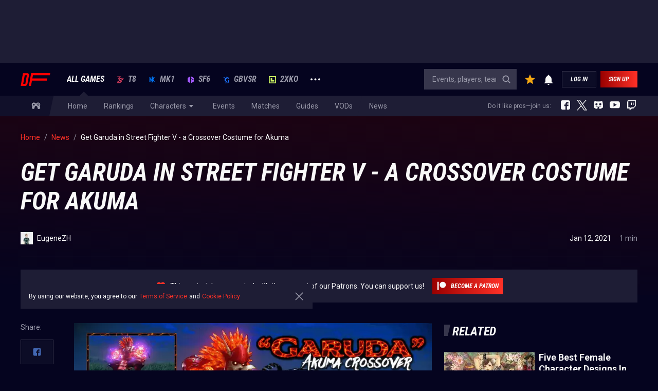

--- FILE ---
content_type: text/html; charset=utf-8
request_url: https://dashfight.com/news/get-garuda-in-street-fighter-v-a-crossover-costume-for-akuma-584
body_size: 56833
content:
<!DOCTYPE html><html lang="en"><head lang="en"><meta charSet="utf-8"/><meta name="viewport" content="minimum-scale=1, initial-scale=1, width=device-width"/><title>Get Garuda in Street Fighter V - a Crossover Costume for Akuma | DashFight</title><meta name="description" content="The legendary villain returns. Maybe his spirit possesses this one of the most powerful Street Fighter characters?"/><link rel="canonical" href="https://dashfight.com/news/get-garuda-in-street-fighter-v-a-crossover-costume-for-akuma-584"/><meta property="og:title" content="Get Garuda in Street Fighter V - a Crossover Costume for Akuma | DashFight"/><meta property="og:description" content="The legendary villain returns. Maybe his spirit possesses this one of the most powerful Street Fighter characters?"/><meta property="og:type" content="article"/><meta property="og:image" content="https://cdn.dashfight.com/f7891c31b6013860ea9c4c98038848a105b03f9b.png"/><meta name="twitter:card" content="summary_large_image"/><meta name="twitter:site" content="@DashFight"/><script type="application/ld+json">{"@context":"https://schema.org","@type":"Article","headline":"Get Garuda in Street Fighter V - a Crossover Costume for Akuma","description":"The legendary villain returns. Maybe his spirit possesses this one of the most powerful Street Fighter characters?","articleSection":["News"],"author":{"@type":"Person","name":"EugeneZH","url":"https://dashfight.com/authors/eugene-zh-4"},"datePublished":"2021-01-12T12:20:00.000Z","dateModified":"2021-01-12T12:20:00.000Z","image":"https://cdn.dashfight.com/f7891c31b6013860ea9c4c98038848a105b03f9b.png","url":"https://dashfight.com/news/get-garuda-in-street-fighter-v-a-crossover-costume-for-akuma-584","publisher":{"@type":"Organization","name":"DashFight","logo":{"@type":"ImageObject","url":"https://cdn.dashfight.com/subscribe/logo.png"}}}</script><link rel="preload" as="image" href="https://cdn.dashfight.com/f7891c31b6013860ea9c4c98038848a105b03f9b.png" imagesizes="(max-width: 640px) 607px, (max-width: 1024px) 864px, (max-width: 1280px) 960px, 816px" imagesrcset="https://cdn.dashfight.com/f7891c31b6013860ea9c4c98038848a105b03f9b_607.png 607w, https://cdn.dashfight.com/f7891c31b6013860ea9c4c98038848a105b03f9b_864.png 864w, https://cdn.dashfight.com/f7891c31b6013860ea9c4c98038848a105b03f9b_960.png 960w, https://cdn.dashfight.com/f7891c31b6013860ea9c4c98038848a105b03f9b_816.png 816w"/><meta name="next-head-count" content="13"/><link rel="shortcut icon" href="/favicon.ico"/><link rel="apple-touch-icon" sizes="180x180" href="/favicon-180x180.png"/><link rel="icon" type="image/png" sizes="32x32" href="/favicon-32х32.png"/><link rel="icon" type="image/png" sizes="16x16" href="/favicon-16х16.png"/><meta name="theme-color" content="#10102a"/><link rel="mask-icon" type="image/svg" href="/favicon.svg"/><link rel="preconnect" href="https://cdn.dashfight.com" crossorigin=""/><link rel="stylesheet" data-href="https://fonts.googleapis.com/css2?family=Roboto+Condensed:ital,wght@0,300;0,400;0,700;1,300;1,400;1,700&amp;family=Roboto:ital,wght@0,300;0,400;0,500;0,700;1,300;1,400;1,500;1,700&amp;display=swap"/><meta name="google-site-verification" content="pwRQxlKvIh_GjmPznXGe7oqZhwD7Ye5aBDewED9NWEA"/><meta name="facebook-domain-verification" content="fzvvr89wrp1ohc78j3ptgo8ypfq4jb"/><meta name="outreach-site-verification" content="fAyOBV1pA6nVVRXN9niI6AlTDcRPvN-4AuBq1wOxGDI"/><link rel="preload" href="https://cdn.dashfight.com/_next/static/css/c95fe392e67c7a00.css" as="style" crossorigin="anonymous"/><link rel="stylesheet" href="https://cdn.dashfight.com/_next/static/css/c95fe392e67c7a00.css" crossorigin="anonymous" data-n-g=""/><link rel="preload" href="https://cdn.dashfight.com/_next/static/css/0065bec559d97b15.css" as="style" crossorigin="anonymous"/><link rel="stylesheet" href="https://cdn.dashfight.com/_next/static/css/0065bec559d97b15.css" crossorigin="anonymous" data-n-p=""/><link rel="preload" href="https://cdn.dashfight.com/_next/static/css/6ba1ba4369b6cea5.css" as="style" crossorigin="anonymous"/><link rel="stylesheet" href="https://cdn.dashfight.com/_next/static/css/6ba1ba4369b6cea5.css" crossorigin="anonymous" data-n-p=""/><link rel="preload" href="https://cdn.dashfight.com/_next/static/css/1c88f58643c3ab01.css" as="style" crossorigin="anonymous"/><link rel="stylesheet" href="https://cdn.dashfight.com/_next/static/css/1c88f58643c3ab01.css" crossorigin="anonymous" data-n-p=""/><link rel="preload" href="https://cdn.dashfight.com/_next/static/css/0c865a3236f5f019.css" as="style" crossorigin="anonymous"/><link rel="stylesheet" href="https://cdn.dashfight.com/_next/static/css/0c865a3236f5f019.css" crossorigin="anonymous" data-n-p=""/><noscript data-n-css=""></noscript><script defer="" crossorigin="anonymous" nomodule="" src="https://cdn.dashfight.com/_next/static/chunks/polyfills-c67a75d1b6f99dc8.js"></script><script src="https://cdn.dashfight.com/_next/static/chunks/webpack-a3162f4370a9fdc4.js" defer="" crossorigin="anonymous"></script><script src="https://cdn.dashfight.com/_next/static/chunks/framework-8cd8670b9bf4effd.js" defer="" crossorigin="anonymous"></script><script src="https://cdn.dashfight.com/_next/static/chunks/main-154aa19742a3f9f9.js" defer="" crossorigin="anonymous"></script><script src="https://cdn.dashfight.com/_next/static/chunks/pages/_app-0c1ff4a91060d64a.js" defer="" crossorigin="anonymous"></script><script src="https://cdn.dashfight.com/_next/static/chunks/d9ff2b7f-59a6c054a0a78617.js" defer="" crossorigin="anonymous"></script><script src="https://cdn.dashfight.com/_next/static/chunks/6606-a64b99d56b8fbae3.js" defer="" crossorigin="anonymous"></script><script src="https://cdn.dashfight.com/_next/static/chunks/1810-4ce26dad24915ef8.js" defer="" crossorigin="anonymous"></script><script src="https://cdn.dashfight.com/_next/static/chunks/2865-a32ed12d45ba863c.js" defer="" crossorigin="anonymous"></script><script src="https://cdn.dashfight.com/_next/static/chunks/4964-2a04cff099a2caf7.js" defer="" crossorigin="anonymous"></script><script src="https://cdn.dashfight.com/_next/static/chunks/4322-84c3aaef7bb5e310.js" defer="" crossorigin="anonymous"></script><script src="https://cdn.dashfight.com/_next/static/chunks/7541-890d270b48d968e3.js" defer="" crossorigin="anonymous"></script><script src="https://cdn.dashfight.com/_next/static/chunks/2317-413031e9467e17d9.js" defer="" crossorigin="anonymous"></script><script src="https://cdn.dashfight.com/_next/static/chunks/7552-b9e6ac47030dd4a3.js" defer="" crossorigin="anonymous"></script><script src="https://cdn.dashfight.com/_next/static/chunks/2478-96e0e119152274f1.js" defer="" crossorigin="anonymous"></script><script src="https://cdn.dashfight.com/_next/static/chunks/pages/news/%5Barticle%5D-11b83f7c23f05f18.js" defer="" crossorigin="anonymous"></script><script src="https://cdn.dashfight.com/_next/static/25NMrrsQOgv2FG8VREfZC/_buildManifest.js" defer="" crossorigin="anonymous"></script><script src="https://cdn.dashfight.com/_next/static/25NMrrsQOgv2FG8VREfZC/_ssgManifest.js" defer="" crossorigin="anonymous"></script><link rel="stylesheet" href="https://fonts.googleapis.com/css2?family=Roboto+Condensed:ital,wght@0,300;0,400;0,700;1,300;1,400;1,700&family=Roboto:ital,wght@0,300;0,400;0,500;0,700;1,300;1,400;1,500;1,700&display=swap"/></head><body><noscript><iframe title="ga" src="https://www.googletagmanager.com/ns.html?id=GTM-MS78MHK" height="0" width="0" style="display:none;visibility:hidden"></iframe></noscript><div id="__next"><div class="Layout_block__mFNAD"><aside class="BannersRotation_banner__Zm3Mv Header_top__y9s5M"><div class="BannersRotation_header__vP_pB"></div></aside><div class="Header_block__wZCf7"><div class="MainNavigation_block__Eq_5p"><div class="MainNavigation_wrapper__FvBN7"><div class="MainNavigation_section__cBdyM"><button type="button" class="BurgerButton_burger__89jqe MainNavigation_burger__JGn80" data-event-category="hamburger menu" data-event-action="open"><span class="BurgerButton_item__e_Cv4"></span><span class="BurgerButton_item__e_Cv4"></span><span class="BurgerButton_item__e_Cv4"></span></button><a class="Logo_logo__TKzXu" data-event-label="/news/get-garuda-in-street-fighter-v-a-crossover-costume-for-akuma-584" href="/"><img src="https://cdn.dashfight.com/logos/main-logo-min.svg" alt="dashfight logo" class="Logo_image__Cz6kC" loading="lazy"/></a><div class="Menu_block__roJJT"><div class="Menu_navigate__dCVXP"><ul class="Menu_list__7PsIk"><li class="PrimaryMenuItem_block__HsJzE PrimaryMenuItem_active__lckxf PrimaryMenuItem_hasMenu__P73PM" data-qa-id="mainNavigationLink"><div class="PrimaryMenuItem_arrow__eLNgP"><a class="PrimaryMenuItem_link__bRgFt" data-event-label="/news/get-garuda-in-street-fighter-v-a-crossover-costume-for-akuma-584" data-event-category="header" data-event-context="menu" data-event-action="ALL GAMES" href="/">ALL GAMES</a></div><ul class="PrimaryMenuItem_dropdown__REYIB"><li class="SecondaryMenuItem_block__GJk8N" data-qa-id="mainNavigationDropLink"><a class="SecondaryMenuItem_dropLink__i5QtI" data-event-label="/news/get-garuda-in-street-fighter-v-a-crossover-costume-for-akuma-584" data-event-category="drop down menu" data-event-action="home" data-event-context="all games" href="/"><span class="SecondaryMenuItem_text__IrvRC">Home</span></a></li><li class="SecondaryMenuItem_block__GJk8N" data-qa-id="mainNavigationDropLink"><a class="SecondaryMenuItem_dropLink__i5QtI" data-event-label="/news/get-garuda-in-street-fighter-v-a-crossover-costume-for-akuma-584" data-event-category="drop down menu" data-event-action="rankings" data-event-context="all games" href="/rankings"><span class="SecondaryMenuItem_text__IrvRC">Rankings</span></a></li><li class="SecondaryMenuItem_block__GJk8N" data-qa-id="mainNavigationDropLink"><a class="SecondaryMenuItem_dropLink__i5QtI" data-event-label="/news/get-garuda-in-street-fighter-v-a-crossover-costume-for-akuma-584" data-event-category="drop down menu" data-event-action="tier list" data-event-context="all games" href="/characters/tier-lists"><span class="SecondaryMenuItem_text__IrvRC">Tier List</span></a></li><li class="SecondaryMenuItem_block__GJk8N" data-qa-id="mainNavigationDropLink"><a class="SecondaryMenuItem_dropLink__i5QtI" data-event-label="/news/get-garuda-in-street-fighter-v-a-crossover-costume-for-akuma-584" data-event-category="drop down menu" data-event-action="roster" data-event-context="all games" href="/characters/roster"><span class="SecondaryMenuItem_text__IrvRC">Roster</span></a></li><li class="SecondaryMenuItem_block__GJk8N" data-qa-id="mainNavigationDropLink"><a class="SecondaryMenuItem_dropLink__i5QtI" data-event-label="/news/get-garuda-in-street-fighter-v-a-crossover-costume-for-akuma-584" data-event-category="drop down menu" data-event-action="events" data-event-context="all games" href="/events"><span class="SecondaryMenuItem_text__IrvRC">Events</span></a></li><li class="SecondaryMenuItem_block__GJk8N" data-qa-id="mainNavigationDropLink"><a class="SecondaryMenuItem_dropLink__i5QtI" data-event-label="/news/get-garuda-in-street-fighter-v-a-crossover-costume-for-akuma-584" data-event-category="drop down menu" data-event-action="matches" data-event-context="all games" href="/matches"><span class="SecondaryMenuItem_text__IrvRC">Matches</span></a></li><li class="SecondaryMenuItem_block__GJk8N" data-qa-id="mainNavigationDropLink"><a class="SecondaryMenuItem_dropLink__i5QtI" data-event-label="/news/get-garuda-in-street-fighter-v-a-crossover-costume-for-akuma-584" data-event-category="drop down menu" data-event-action="guides" data-event-context="all games" href="/guides"><span class="SecondaryMenuItem_text__IrvRC">Guides</span></a></li><li class="SecondaryMenuItem_block__GJk8N" data-qa-id="mainNavigationDropLink"><a class="SecondaryMenuItem_dropLink__i5QtI" data-event-label="/news/get-garuda-in-street-fighter-v-a-crossover-costume-for-akuma-584" data-event-category="drop down menu" data-event-action="vods" data-event-context="all games" href="/vods"><span class="SecondaryMenuItem_text__IrvRC">VODs</span></a></li><li class="SecondaryMenuItem_block__GJk8N" data-qa-id="mainNavigationDropLink"><a class="SecondaryMenuItem_dropLink__i5QtI" data-event-label="/news/get-garuda-in-street-fighter-v-a-crossover-costume-for-akuma-584" data-event-category="drop down menu" data-event-action="news" data-event-context="all games" href="/news"><span class="SecondaryMenuItem_text__IrvRC">News</span></a></li></ul></li><li class="PrimaryMenuItem_block__HsJzE PrimaryMenuItem_hasMenu__P73PM" data-qa-id="mainNavigationLink"><div class="PrimaryMenuItem_arrow__eLNgP"><a class="PrimaryMenuItem_link__bRgFt" data-event-label="/news/get-garuda-in-street-fighter-v-a-crossover-costume-for-akuma-584" data-event-category="header" data-event-context="menu" data-event-action="T8" href="/tekken8"><img src="https://cdn.dashfight.com/ac621bfa8774690675e785c7db0dc20a86a1a0a0.svg" alt="discipline-logo" class="PrimaryMenuItem_image__Nh9tb" loading="lazy" width="14" height="14"/>T8</a></div><ul class="PrimaryMenuItem_dropdown__REYIB"><li class="SecondaryMenuItem_block__GJk8N" data-qa-id="mainNavigationDropLink"><a class="SecondaryMenuItem_dropLink__i5QtI" data-event-label="/news/get-garuda-in-street-fighter-v-a-crossover-costume-for-akuma-584" data-event-category="drop down menu" data-event-action="home" data-event-context="t8" href="/tekken8"><span class="SecondaryMenuItem_text__IrvRC">Home</span></a></li><li class="SecondaryMenuItem_block__GJk8N" data-qa-id="mainNavigationDropLink"><a class="SecondaryMenuItem_dropLink__i5QtI" data-event-label="/news/get-garuda-in-street-fighter-v-a-crossover-costume-for-akuma-584" data-event-category="drop down menu" data-event-action="rankings" data-event-context="t8" href="/tekken8/rankings"><span class="SecondaryMenuItem_text__IrvRC">Rankings</span></a></li><li class="SecondaryMenuItem_block__GJk8N" data-qa-id="mainNavigationDropLink"><a class="SecondaryMenuItem_dropLink__i5QtI" data-event-label="/news/get-garuda-in-street-fighter-v-a-crossover-costume-for-akuma-584" data-event-category="drop down menu" data-event-action="tier list" data-event-context="t8" href="/tekken8/tekken-8-tier-list-41"><span class="SecondaryMenuItem_text__IrvRC">Tier List</span></a></li><li class="SecondaryMenuItem_block__GJk8N" data-qa-id="mainNavigationDropLink"><a class="SecondaryMenuItem_dropLink__i5QtI" data-event-label="/news/get-garuda-in-street-fighter-v-a-crossover-costume-for-akuma-584" data-event-category="drop down menu" data-event-action="roster" data-event-context="t8" href="/tekken8/characters/roster"><span class="SecondaryMenuItem_text__IrvRC">Roster</span></a></li><li class="SecondaryMenuItem_block__GJk8N" data-qa-id="mainNavigationDropLink"><a class="SecondaryMenuItem_dropLink__i5QtI" data-event-label="/news/get-garuda-in-street-fighter-v-a-crossover-costume-for-akuma-584" data-event-category="drop down menu" data-event-action="events" data-event-context="t8" href="/tekken8/events"><span class="SecondaryMenuItem_text__IrvRC">Events</span></a></li><li class="SecondaryMenuItem_block__GJk8N" data-qa-id="mainNavigationDropLink"><a class="SecondaryMenuItem_dropLink__i5QtI" data-event-label="/news/get-garuda-in-street-fighter-v-a-crossover-costume-for-akuma-584" data-event-category="drop down menu" data-event-action="matches" data-event-context="t8" href="/tekken8/matches"><span class="SecondaryMenuItem_text__IrvRC">Matches</span></a></li><li class="SecondaryMenuItem_block__GJk8N" data-qa-id="mainNavigationDropLink"><a class="SecondaryMenuItem_dropLink__i5QtI" data-event-label="/news/get-garuda-in-street-fighter-v-a-crossover-costume-for-akuma-584" data-event-category="drop down menu" data-event-action="guides" data-event-context="t8" href="/tekken8/guides"><span class="SecondaryMenuItem_text__IrvRC">Guides</span></a></li><li class="SecondaryMenuItem_block__GJk8N" data-qa-id="mainNavigationDropLink"><a class="SecondaryMenuItem_dropLink__i5QtI" data-event-label="/news/get-garuda-in-street-fighter-v-a-crossover-costume-for-akuma-584" data-event-category="drop down menu" data-event-action="vods" data-event-context="t8" href="/tekken8/vods"><span class="SecondaryMenuItem_text__IrvRC">VODs</span></a></li><li class="SecondaryMenuItem_block__GJk8N" data-qa-id="mainNavigationDropLink"><a class="SecondaryMenuItem_dropLink__i5QtI" data-event-label="/news/get-garuda-in-street-fighter-v-a-crossover-costume-for-akuma-584" data-event-category="drop down menu" data-event-action="news" data-event-context="t8" href="/tekken8/news"><span class="SecondaryMenuItem_text__IrvRC">News</span></a></li></ul></li><li class="PrimaryMenuItem_block__HsJzE PrimaryMenuItem_hasMenu__P73PM" data-qa-id="mainNavigationLink"><div class="PrimaryMenuItem_arrow__eLNgP"><a class="PrimaryMenuItem_link__bRgFt" data-event-label="/news/get-garuda-in-street-fighter-v-a-crossover-costume-for-akuma-584" data-event-category="header" data-event-context="menu" data-event-action="MK1" href="/mk1"><img src="https://cdn.dashfight.com/7d4a319737e12c003b0a5045120bf173026b1b0f.svg" alt="discipline-logo" class="PrimaryMenuItem_image__Nh9tb" loading="lazy" width="14" height="14"/>MK1</a></div><ul class="PrimaryMenuItem_dropdown__REYIB"><li class="SecondaryMenuItem_block__GJk8N" data-qa-id="mainNavigationDropLink"><a class="SecondaryMenuItem_dropLink__i5QtI" data-event-label="/news/get-garuda-in-street-fighter-v-a-crossover-costume-for-akuma-584" data-event-category="drop down menu" data-event-action="home" data-event-context="mk1" href="/mk1"><span class="SecondaryMenuItem_text__IrvRC">Home</span></a></li><li class="SecondaryMenuItem_block__GJk8N" data-qa-id="mainNavigationDropLink"><a class="SecondaryMenuItem_dropLink__i5QtI" data-event-label="/news/get-garuda-in-street-fighter-v-a-crossover-costume-for-akuma-584" data-event-category="drop down menu" data-event-action="rankings" data-event-context="mk1" href="/mk1/rankings"><span class="SecondaryMenuItem_text__IrvRC">Rankings</span></a></li><li class="SecondaryMenuItem_block__GJk8N" data-qa-id="mainNavigationDropLink"><a class="SecondaryMenuItem_dropLink__i5QtI" data-event-label="/news/get-garuda-in-street-fighter-v-a-crossover-costume-for-akuma-584" data-event-category="drop down menu" data-event-action="tier list" data-event-context="mk1" href="/mk1/mk-1-tier-list-28"><span class="SecondaryMenuItem_text__IrvRC">Tier List</span></a></li><li class="SecondaryMenuItem_block__GJk8N" data-qa-id="mainNavigationDropLink"><a class="SecondaryMenuItem_dropLink__i5QtI" data-event-label="/news/get-garuda-in-street-fighter-v-a-crossover-costume-for-akuma-584" data-event-category="drop down menu" data-event-action="roster" data-event-context="mk1" href="/mk1/characters/roster"><span class="SecondaryMenuItem_text__IrvRC">Roster</span></a></li><li class="SecondaryMenuItem_block__GJk8N" data-qa-id="mainNavigationDropLink"><a class="SecondaryMenuItem_dropLink__i5QtI" data-event-label="/news/get-garuda-in-street-fighter-v-a-crossover-costume-for-akuma-584" data-event-category="drop down menu" data-event-action="events" data-event-context="mk1" href="/mk1/events"><span class="SecondaryMenuItem_text__IrvRC">Events</span></a></li><li class="SecondaryMenuItem_block__GJk8N" data-qa-id="mainNavigationDropLink"><a class="SecondaryMenuItem_dropLink__i5QtI" data-event-label="/news/get-garuda-in-street-fighter-v-a-crossover-costume-for-akuma-584" data-event-category="drop down menu" data-event-action="matches" data-event-context="mk1" href="/mk1/matches"><span class="SecondaryMenuItem_text__IrvRC">Matches</span></a></li><li class="SecondaryMenuItem_block__GJk8N" data-qa-id="mainNavigationDropLink"><a class="SecondaryMenuItem_dropLink__i5QtI" data-event-label="/news/get-garuda-in-street-fighter-v-a-crossover-costume-for-akuma-584" data-event-category="drop down menu" data-event-action="guides" data-event-context="mk1" href="/mk1/guides"><span class="SecondaryMenuItem_text__IrvRC">Guides</span></a></li><li class="SecondaryMenuItem_block__GJk8N" data-qa-id="mainNavigationDropLink"><a class="SecondaryMenuItem_dropLink__i5QtI" data-event-label="/news/get-garuda-in-street-fighter-v-a-crossover-costume-for-akuma-584" data-event-category="drop down menu" data-event-action="vods" data-event-context="mk1" href="/mk1/vods"><span class="SecondaryMenuItem_text__IrvRC">VODs</span></a></li><li class="SecondaryMenuItem_block__GJk8N" data-qa-id="mainNavigationDropLink"><a class="SecondaryMenuItem_dropLink__i5QtI" data-event-label="/news/get-garuda-in-street-fighter-v-a-crossover-costume-for-akuma-584" data-event-category="drop down menu" data-event-action="news" data-event-context="mk1" href="/mk1/news"><span class="SecondaryMenuItem_text__IrvRC">News</span></a></li></ul></li><li class="PrimaryMenuItem_block__HsJzE PrimaryMenuItem_hasMenu__P73PM" data-qa-id="mainNavigationLink"><div class="PrimaryMenuItem_arrow__eLNgP"><a class="PrimaryMenuItem_link__bRgFt" data-event-label="/news/get-garuda-in-street-fighter-v-a-crossover-costume-for-akuma-584" data-event-category="header" data-event-context="menu" data-event-action="SF6" href="/sf6"><img src="https://cdn.dashfight.com/ff8a14b8fd22824674287da66fd15dcbb9d3d8d6.svg" alt="discipline-logo" class="PrimaryMenuItem_image__Nh9tb" loading="lazy" width="14" height="14"/>SF6</a></div><ul class="PrimaryMenuItem_dropdown__REYIB"><li class="SecondaryMenuItem_block__GJk8N" data-qa-id="mainNavigationDropLink"><a class="SecondaryMenuItem_dropLink__i5QtI" data-event-label="/news/get-garuda-in-street-fighter-v-a-crossover-costume-for-akuma-584" data-event-category="drop down menu" data-event-action="home" data-event-context="sf6" href="/sf6"><span class="SecondaryMenuItem_text__IrvRC">Home</span></a></li><li class="SecondaryMenuItem_block__GJk8N" data-qa-id="mainNavigationDropLink"><a class="SecondaryMenuItem_dropLink__i5QtI" data-event-label="/news/get-garuda-in-street-fighter-v-a-crossover-costume-for-akuma-584" data-event-category="drop down menu" data-event-action="rankings" data-event-context="sf6" href="/sf6/rankings"><span class="SecondaryMenuItem_text__IrvRC">Rankings</span></a></li><li class="SecondaryMenuItem_block__GJk8N" data-qa-id="mainNavigationDropLink"><a class="SecondaryMenuItem_dropLink__i5QtI" data-event-label="/news/get-garuda-in-street-fighter-v-a-crossover-costume-for-akuma-584" data-event-category="drop down menu" data-event-action="tier list" data-event-context="sf6" href="/sf6/street-fighter-6-tier-list-24"><span class="SecondaryMenuItem_text__IrvRC">Tier List</span></a></li><li class="SecondaryMenuItem_block__GJk8N" data-qa-id="mainNavigationDropLink"><a class="SecondaryMenuItem_dropLink__i5QtI" data-event-label="/news/get-garuda-in-street-fighter-v-a-crossover-costume-for-akuma-584" data-event-category="drop down menu" data-event-action="roster" data-event-context="sf6" href="/sf6/characters/roster"><span class="SecondaryMenuItem_text__IrvRC">Roster</span></a></li><li class="SecondaryMenuItem_block__GJk8N" data-qa-id="mainNavigationDropLink"><a class="SecondaryMenuItem_dropLink__i5QtI" data-event-label="/news/get-garuda-in-street-fighter-v-a-crossover-costume-for-akuma-584" data-event-category="drop down menu" data-event-action="events" data-event-context="sf6" href="/sf6/events"><span class="SecondaryMenuItem_text__IrvRC">Events</span></a></li><li class="SecondaryMenuItem_block__GJk8N" data-qa-id="mainNavigationDropLink"><a class="SecondaryMenuItem_dropLink__i5QtI" data-event-label="/news/get-garuda-in-street-fighter-v-a-crossover-costume-for-akuma-584" data-event-category="drop down menu" data-event-action="matches" data-event-context="sf6" href="/sf6/matches"><span class="SecondaryMenuItem_text__IrvRC">Matches</span></a></li><li class="SecondaryMenuItem_block__GJk8N" data-qa-id="mainNavigationDropLink"><a class="SecondaryMenuItem_dropLink__i5QtI" data-event-label="/news/get-garuda-in-street-fighter-v-a-crossover-costume-for-akuma-584" data-event-category="drop down menu" data-event-action="guides" data-event-context="sf6" href="/sf6/guides"><span class="SecondaryMenuItem_text__IrvRC">Guides</span></a></li><li class="SecondaryMenuItem_block__GJk8N" data-qa-id="mainNavigationDropLink"><a class="SecondaryMenuItem_dropLink__i5QtI" data-event-label="/news/get-garuda-in-street-fighter-v-a-crossover-costume-for-akuma-584" data-event-category="drop down menu" data-event-action="vods" data-event-context="sf6" href="/sf6/vods"><span class="SecondaryMenuItem_text__IrvRC">VODs</span></a></li><li class="SecondaryMenuItem_block__GJk8N" data-qa-id="mainNavigationDropLink"><a class="SecondaryMenuItem_dropLink__i5QtI" data-event-label="/news/get-garuda-in-street-fighter-v-a-crossover-costume-for-akuma-584" data-event-category="drop down menu" data-event-action="news" data-event-context="sf6" href="/sf6/news"><span class="SecondaryMenuItem_text__IrvRC">News</span></a></li></ul></li><li class="PrimaryMenuItem_block__HsJzE PrimaryMenuItem_hasMenu__P73PM" data-qa-id="mainNavigationLink"><div class="PrimaryMenuItem_arrow__eLNgP"><a class="PrimaryMenuItem_link__bRgFt" data-event-label="/news/get-garuda-in-street-fighter-v-a-crossover-costume-for-akuma-584" data-event-category="header" data-event-context="menu" data-event-action="GBVSR" href="/gbvsr"><img src="https://cdn.dashfight.com/369cc9f7b546d7b8b84941d81c00c2474ef27e50.svg" alt="discipline-logo" class="PrimaryMenuItem_image__Nh9tb" loading="lazy" width="14" height="14"/>GBVSR</a></div><ul class="PrimaryMenuItem_dropdown__REYIB"><li class="SecondaryMenuItem_block__GJk8N" data-qa-id="mainNavigationDropLink"><a class="SecondaryMenuItem_dropLink__i5QtI" data-event-label="/news/get-garuda-in-street-fighter-v-a-crossover-costume-for-akuma-584" data-event-category="drop down menu" data-event-action="home" data-event-context="gbvsr" href="/gbvsr"><span class="SecondaryMenuItem_text__IrvRC">Home</span></a></li><li class="SecondaryMenuItem_block__GJk8N" data-qa-id="mainNavigationDropLink"><a class="SecondaryMenuItem_dropLink__i5QtI" data-event-label="/news/get-garuda-in-street-fighter-v-a-crossover-costume-for-akuma-584" data-event-category="drop down menu" data-event-action="rankings" data-event-context="gbvsr" href="/gbvsr/rankings"><span class="SecondaryMenuItem_text__IrvRC">Rankings</span></a></li><li class="SecondaryMenuItem_block__GJk8N" data-qa-id="mainNavigationDropLink"><a class="SecondaryMenuItem_dropLink__i5QtI" data-event-label="/news/get-garuda-in-street-fighter-v-a-crossover-costume-for-akuma-584" data-event-category="drop down menu" data-event-action="tier list" data-event-context="gbvsr" href="/gbvsr/granblue-fantasy-versus-rising-tier-list-30"><span class="SecondaryMenuItem_text__IrvRC">Tier List</span></a></li><li class="SecondaryMenuItem_block__GJk8N" data-qa-id="mainNavigationDropLink"><a class="SecondaryMenuItem_dropLink__i5QtI" data-event-label="/news/get-garuda-in-street-fighter-v-a-crossover-costume-for-akuma-584" data-event-category="drop down menu" data-event-action="roster" data-event-context="gbvsr" href="/gbvsr/characters/roster"><span class="SecondaryMenuItem_text__IrvRC">Roster</span></a></li><li class="SecondaryMenuItem_block__GJk8N" data-qa-id="mainNavigationDropLink"><a class="SecondaryMenuItem_dropLink__i5QtI" data-event-label="/news/get-garuda-in-street-fighter-v-a-crossover-costume-for-akuma-584" data-event-category="drop down menu" data-event-action="events" data-event-context="gbvsr" href="/gbvsr/events"><span class="SecondaryMenuItem_text__IrvRC">Events</span></a></li><li class="SecondaryMenuItem_block__GJk8N" data-qa-id="mainNavigationDropLink"><a class="SecondaryMenuItem_dropLink__i5QtI" data-event-label="/news/get-garuda-in-street-fighter-v-a-crossover-costume-for-akuma-584" data-event-category="drop down menu" data-event-action="matches" data-event-context="gbvsr" href="/gbvsr/matches"><span class="SecondaryMenuItem_text__IrvRC">Matches</span></a></li><li class="SecondaryMenuItem_block__GJk8N" data-qa-id="mainNavigationDropLink"><a class="SecondaryMenuItem_dropLink__i5QtI" data-event-label="/news/get-garuda-in-street-fighter-v-a-crossover-costume-for-akuma-584" data-event-category="drop down menu" data-event-action="guides" data-event-context="gbvsr" href="/gbvsr/guides"><span class="SecondaryMenuItem_text__IrvRC">Guides</span></a></li><li class="SecondaryMenuItem_block__GJk8N" data-qa-id="mainNavigationDropLink"><a class="SecondaryMenuItem_dropLink__i5QtI" data-event-label="/news/get-garuda-in-street-fighter-v-a-crossover-costume-for-akuma-584" data-event-category="drop down menu" data-event-action="vods" data-event-context="gbvsr" href="/gbvsr/vods"><span class="SecondaryMenuItem_text__IrvRC">VODs</span></a></li><li class="SecondaryMenuItem_block__GJk8N" data-qa-id="mainNavigationDropLink"><a class="SecondaryMenuItem_dropLink__i5QtI" data-event-label="/news/get-garuda-in-street-fighter-v-a-crossover-costume-for-akuma-584" data-event-category="drop down menu" data-event-action="news" data-event-context="gbvsr" href="/gbvsr/news"><span class="SecondaryMenuItem_text__IrvRC">News</span></a></li></ul></li><li class="PrimaryMenuItem_block__HsJzE PrimaryMenuItem_hasMenu__P73PM" data-qa-id="mainNavigationLink"><div class="PrimaryMenuItem_arrow__eLNgP"><a class="PrimaryMenuItem_link__bRgFt" data-event-label="/news/get-garuda-in-street-fighter-v-a-crossover-costume-for-akuma-584" data-event-category="header" data-event-context="menu" data-event-action="2XKO" href="/projectl"><img src="https://cdn.dashfight.com/f2171e5726aa48e6d2082680cea624a17de0fbb2.svg" alt="discipline-logo" class="PrimaryMenuItem_image__Nh9tb" loading="lazy" width="14" height="14"/>2XKO</a></div><ul class="PrimaryMenuItem_dropdown__REYIB"><li class="SecondaryMenuItem_block__GJk8N" data-qa-id="mainNavigationDropLink"><a class="SecondaryMenuItem_dropLink__i5QtI" data-event-label="/news/get-garuda-in-street-fighter-v-a-crossover-costume-for-akuma-584" data-event-category="drop down menu" data-event-action="home" data-event-context="2xko" href="/projectl"><span class="SecondaryMenuItem_text__IrvRC">Home</span></a></li><li class="SecondaryMenuItem_block__GJk8N" data-qa-id="mainNavigationDropLink"><a class="SecondaryMenuItem_dropLink__i5QtI" data-event-label="/news/get-garuda-in-street-fighter-v-a-crossover-costume-for-akuma-584" data-event-category="drop down menu" data-event-action="roster" data-event-context="2xko" href="/projectl/characters/roster"><span class="SecondaryMenuItem_text__IrvRC">Roster</span></a></li><li class="SecondaryMenuItem_block__GJk8N" data-qa-id="mainNavigationDropLink"><a class="SecondaryMenuItem_dropLink__i5QtI" data-event-label="/news/get-garuda-in-street-fighter-v-a-crossover-costume-for-akuma-584" data-event-category="drop down menu" data-event-action="news" data-event-context="2xko" href="/projectl/news"><span class="SecondaryMenuItem_text__IrvRC">News</span></a></li></ul></li><li class="PrimaryMenuItem_block__HsJzE PrimaryMenuItem_hasMenu__P73PM" data-qa-id="mainNavigationLink"><div class="PrimaryMenuItem_arrow__eLNgP"><a class="PrimaryMenuItem_link__bRgFt" data-event-label="/news/get-garuda-in-street-fighter-v-a-crossover-costume-for-akuma-584" data-event-category="header" data-event-context="menu" data-event-action="SSBU" href="/ssbu"><img src="https://cdn.dashfight.com/aca40cca36b68d8c20431b96e8426776a4e9307e.svg" alt="discipline-logo" class="PrimaryMenuItem_image__Nh9tb" loading="lazy" width="14" height="14"/>SSBU</a></div><ul class="PrimaryMenuItem_dropdown__REYIB"><li class="SecondaryMenuItem_block__GJk8N" data-qa-id="mainNavigationDropLink"><a class="SecondaryMenuItem_dropLink__i5QtI" data-event-label="/news/get-garuda-in-street-fighter-v-a-crossover-costume-for-akuma-584" data-event-category="drop down menu" data-event-action="home" data-event-context="ssbu" href="/ssbu"><span class="SecondaryMenuItem_text__IrvRC">Home</span></a></li><li class="SecondaryMenuItem_block__GJk8N" data-qa-id="mainNavigationDropLink"><a class="SecondaryMenuItem_dropLink__i5QtI" data-event-label="/news/get-garuda-in-street-fighter-v-a-crossover-costume-for-akuma-584" data-event-category="drop down menu" data-event-action="rankings" data-event-context="ssbu" href="/ssbu/rankings"><span class="SecondaryMenuItem_text__IrvRC">Rankings</span></a></li><li class="SecondaryMenuItem_block__GJk8N" data-qa-id="mainNavigationDropLink"><a class="SecondaryMenuItem_dropLink__i5QtI" data-event-label="/news/get-garuda-in-street-fighter-v-a-crossover-costume-for-akuma-584" data-event-category="drop down menu" data-event-action="tier list" data-event-context="ssbu" href="/ssbu/ssbu-tier-list-1"><span class="SecondaryMenuItem_text__IrvRC">Tier List</span></a></li><li class="SecondaryMenuItem_block__GJk8N" data-qa-id="mainNavigationDropLink"><a class="SecondaryMenuItem_dropLink__i5QtI" data-event-label="/news/get-garuda-in-street-fighter-v-a-crossover-costume-for-akuma-584" data-event-category="drop down menu" data-event-action="roster" data-event-context="ssbu" href="/ssbu/characters/roster"><span class="SecondaryMenuItem_text__IrvRC">Roster</span></a></li><li class="SecondaryMenuItem_block__GJk8N" data-qa-id="mainNavigationDropLink"><a class="SecondaryMenuItem_dropLink__i5QtI" data-event-label="/news/get-garuda-in-street-fighter-v-a-crossover-costume-for-akuma-584" data-event-category="drop down menu" data-event-action="events" data-event-context="ssbu" href="/ssbu/events"><span class="SecondaryMenuItem_text__IrvRC">Events</span></a></li><li class="SecondaryMenuItem_block__GJk8N" data-qa-id="mainNavigationDropLink"><a class="SecondaryMenuItem_dropLink__i5QtI" data-event-label="/news/get-garuda-in-street-fighter-v-a-crossover-costume-for-akuma-584" data-event-category="drop down menu" data-event-action="matches" data-event-context="ssbu" href="/ssbu/matches"><span class="SecondaryMenuItem_text__IrvRC">Matches</span></a></li><li class="SecondaryMenuItem_block__GJk8N" data-qa-id="mainNavigationDropLink"><a class="SecondaryMenuItem_dropLink__i5QtI" data-event-label="/news/get-garuda-in-street-fighter-v-a-crossover-costume-for-akuma-584" data-event-category="drop down menu" data-event-action="guides" data-event-context="ssbu" href="/ssbu/guides"><span class="SecondaryMenuItem_text__IrvRC">Guides</span></a></li><li class="SecondaryMenuItem_block__GJk8N" data-qa-id="mainNavigationDropLink"><a class="SecondaryMenuItem_dropLink__i5QtI" data-event-label="/news/get-garuda-in-street-fighter-v-a-crossover-costume-for-akuma-584" data-event-category="drop down menu" data-event-action="vods" data-event-context="ssbu" href="/ssbu/vods"><span class="SecondaryMenuItem_text__IrvRC">VODs</span></a></li><li class="SecondaryMenuItem_block__GJk8N" data-qa-id="mainNavigationDropLink"><a class="SecondaryMenuItem_dropLink__i5QtI" data-event-label="/news/get-garuda-in-street-fighter-v-a-crossover-costume-for-akuma-584" data-event-category="drop down menu" data-event-action="news" data-event-context="ssbu" href="/ssbu/news"><span class="SecondaryMenuItem_text__IrvRC">News</span></a></li></ul></li><li class="PrimaryMenuItem_block__HsJzE PrimaryMenuItem_hasMenu__P73PM" data-qa-id="mainNavigationLink"><div class="PrimaryMenuItem_arrow__eLNgP"><a class="PrimaryMenuItem_link__bRgFt" data-event-label="/news/get-garuda-in-street-fighter-v-a-crossover-costume-for-akuma-584" data-event-category="header" data-event-context="menu" data-event-action="T7" href="/tekken7"><img src="https://cdn.dashfight.com/bd1f778eeab3aff75a302967b2e5bcc1168419ce.svg" alt="discipline-logo" class="PrimaryMenuItem_image__Nh9tb" loading="lazy" width="14" height="14"/>T7</a></div><ul class="PrimaryMenuItem_dropdown__REYIB"><li class="SecondaryMenuItem_block__GJk8N" data-qa-id="mainNavigationDropLink"><a class="SecondaryMenuItem_dropLink__i5QtI" data-event-label="/news/get-garuda-in-street-fighter-v-a-crossover-costume-for-akuma-584" data-event-category="drop down menu" data-event-action="home" data-event-context="t7" href="/tekken7"><span class="SecondaryMenuItem_text__IrvRC">Home</span></a></li><li class="SecondaryMenuItem_block__GJk8N" data-qa-id="mainNavigationDropLink"><a class="SecondaryMenuItem_dropLink__i5QtI" data-event-label="/news/get-garuda-in-street-fighter-v-a-crossover-costume-for-akuma-584" data-event-category="drop down menu" data-event-action="rankings" data-event-context="t7" href="/tekken7/rankings"><span class="SecondaryMenuItem_text__IrvRC">Rankings</span></a></li><li class="SecondaryMenuItem_block__GJk8N" data-qa-id="mainNavigationDropLink"><a class="SecondaryMenuItem_dropLink__i5QtI" data-event-label="/news/get-garuda-in-street-fighter-v-a-crossover-costume-for-akuma-584" data-event-category="drop down menu" data-event-action="tier list" data-event-context="t7" href="/tekken7/tekken-7-tier-list-3"><span class="SecondaryMenuItem_text__IrvRC">Tier List</span></a></li><li class="SecondaryMenuItem_block__GJk8N" data-qa-id="mainNavigationDropLink"><a class="SecondaryMenuItem_dropLink__i5QtI" data-event-label="/news/get-garuda-in-street-fighter-v-a-crossover-costume-for-akuma-584" data-event-category="drop down menu" data-event-action="roster" data-event-context="t7" href="/tekken7/characters/roster"><span class="SecondaryMenuItem_text__IrvRC">Roster</span></a></li><li class="SecondaryMenuItem_block__GJk8N" data-qa-id="mainNavigationDropLink"><a class="SecondaryMenuItem_dropLink__i5QtI" data-event-label="/news/get-garuda-in-street-fighter-v-a-crossover-costume-for-akuma-584" data-event-category="drop down menu" data-event-action="events" data-event-context="t7" href="/tekken7/events"><span class="SecondaryMenuItem_text__IrvRC">Events</span></a></li><li class="SecondaryMenuItem_block__GJk8N" data-qa-id="mainNavigationDropLink"><a class="SecondaryMenuItem_dropLink__i5QtI" data-event-label="/news/get-garuda-in-street-fighter-v-a-crossover-costume-for-akuma-584" data-event-category="drop down menu" data-event-action="matches" data-event-context="t7" href="/tekken7/matches"><span class="SecondaryMenuItem_text__IrvRC">Matches</span></a></li><li class="SecondaryMenuItem_block__GJk8N" data-qa-id="mainNavigationDropLink"><a class="SecondaryMenuItem_dropLink__i5QtI" data-event-label="/news/get-garuda-in-street-fighter-v-a-crossover-costume-for-akuma-584" data-event-category="drop down menu" data-event-action="guides" data-event-context="t7" href="/tekken7/guides"><span class="SecondaryMenuItem_text__IrvRC">Guides</span></a></li><li class="SecondaryMenuItem_block__GJk8N" data-qa-id="mainNavigationDropLink"><a class="SecondaryMenuItem_dropLink__i5QtI" data-event-label="/news/get-garuda-in-street-fighter-v-a-crossover-costume-for-akuma-584" data-event-category="drop down menu" data-event-action="vods" data-event-context="t7" href="/tekken7/vods"><span class="SecondaryMenuItem_text__IrvRC">VODs</span></a></li><li class="SecondaryMenuItem_block__GJk8N" data-qa-id="mainNavigationDropLink"><a class="SecondaryMenuItem_dropLink__i5QtI" data-event-label="/news/get-garuda-in-street-fighter-v-a-crossover-costume-for-akuma-584" data-event-category="drop down menu" data-event-action="news" data-event-context="t7" href="/tekken7/news"><span class="SecondaryMenuItem_text__IrvRC">News</span></a></li></ul></li><li class="PrimaryMenuItem_block__HsJzE PrimaryMenuItem_hasMenu__P73PM" data-qa-id="mainNavigationLink"><div class="PrimaryMenuItem_arrow__eLNgP"><a class="PrimaryMenuItem_link__bRgFt" data-event-label="/news/get-garuda-in-street-fighter-v-a-crossover-costume-for-akuma-584" data-event-category="header" data-event-context="menu" data-event-action="DBFZ" href="/dbfz"><img src="https://cdn.dashfight.com/61da602b2635bfcc19648c996c77d9bc68095209.svg" alt="discipline-logo" class="PrimaryMenuItem_image__Nh9tb" loading="lazy" width="14" height="14"/>DBFZ</a></div><ul class="PrimaryMenuItem_dropdown__REYIB"><li class="SecondaryMenuItem_block__GJk8N" data-qa-id="mainNavigationDropLink"><a class="SecondaryMenuItem_dropLink__i5QtI" data-event-label="/news/get-garuda-in-street-fighter-v-a-crossover-costume-for-akuma-584" data-event-category="drop down menu" data-event-action="home" data-event-context="dbfz" href="/dbfz"><span class="SecondaryMenuItem_text__IrvRC">Home</span></a></li><li class="SecondaryMenuItem_block__GJk8N" data-qa-id="mainNavigationDropLink"><a class="SecondaryMenuItem_dropLink__i5QtI" data-event-label="/news/get-garuda-in-street-fighter-v-a-crossover-costume-for-akuma-584" data-event-category="drop down menu" data-event-action="rankings" data-event-context="dbfz" href="/dbfz/rankings"><span class="SecondaryMenuItem_text__IrvRC">Rankings</span></a></li><li class="SecondaryMenuItem_block__GJk8N" data-qa-id="mainNavigationDropLink"><a class="SecondaryMenuItem_dropLink__i5QtI" data-event-label="/news/get-garuda-in-street-fighter-v-a-crossover-costume-for-akuma-584" data-event-category="drop down menu" data-event-action="tier list" data-event-context="dbfz" href="/dbfz/dragon-ball-figther-z-tier-list-9"><span class="SecondaryMenuItem_text__IrvRC">Tier List</span></a></li><li class="SecondaryMenuItem_block__GJk8N" data-qa-id="mainNavigationDropLink"><a class="SecondaryMenuItem_dropLink__i5QtI" data-event-label="/news/get-garuda-in-street-fighter-v-a-crossover-costume-for-akuma-584" data-event-category="drop down menu" data-event-action="roster" data-event-context="dbfz" href="/dbfz/characters/roster"><span class="SecondaryMenuItem_text__IrvRC">Roster</span></a></li><li class="SecondaryMenuItem_block__GJk8N" data-qa-id="mainNavigationDropLink"><a class="SecondaryMenuItem_dropLink__i5QtI" data-event-label="/news/get-garuda-in-street-fighter-v-a-crossover-costume-for-akuma-584" data-event-category="drop down menu" data-event-action="events" data-event-context="dbfz" href="/dbfz/events"><span class="SecondaryMenuItem_text__IrvRC">Events</span></a></li><li class="SecondaryMenuItem_block__GJk8N" data-qa-id="mainNavigationDropLink"><a class="SecondaryMenuItem_dropLink__i5QtI" data-event-label="/news/get-garuda-in-street-fighter-v-a-crossover-costume-for-akuma-584" data-event-category="drop down menu" data-event-action="matches" data-event-context="dbfz" href="/dbfz/matches"><span class="SecondaryMenuItem_text__IrvRC">Matches</span></a></li><li class="SecondaryMenuItem_block__GJk8N" data-qa-id="mainNavigationDropLink"><a class="SecondaryMenuItem_dropLink__i5QtI" data-event-label="/news/get-garuda-in-street-fighter-v-a-crossover-costume-for-akuma-584" data-event-category="drop down menu" data-event-action="guides" data-event-context="dbfz" href="/dbfz/guides"><span class="SecondaryMenuItem_text__IrvRC">Guides</span></a></li><li class="SecondaryMenuItem_block__GJk8N" data-qa-id="mainNavigationDropLink"><a class="SecondaryMenuItem_dropLink__i5QtI" data-event-label="/news/get-garuda-in-street-fighter-v-a-crossover-costume-for-akuma-584" data-event-category="drop down menu" data-event-action="vods" data-event-context="dbfz" href="/dbfz/vods"><span class="SecondaryMenuItem_text__IrvRC">VODs</span></a></li><li class="SecondaryMenuItem_block__GJk8N" data-qa-id="mainNavigationDropLink"><a class="SecondaryMenuItem_dropLink__i5QtI" data-event-label="/news/get-garuda-in-street-fighter-v-a-crossover-costume-for-akuma-584" data-event-category="drop down menu" data-event-action="news" data-event-context="dbfz" href="/dbfz/news"><span class="SecondaryMenuItem_text__IrvRC">News</span></a></li></ul></li><li class="PrimaryMenuItem_block__HsJzE PrimaryMenuItem_hasMenu__P73PM" data-qa-id="mainNavigationLink"><div class="PrimaryMenuItem_arrow__eLNgP"><a class="PrimaryMenuItem_link__bRgFt" data-event-label="/news/get-garuda-in-street-fighter-v-a-crossover-costume-for-akuma-584" data-event-category="header" data-event-context="menu" data-event-action="BH" href="/bh"><img src="https://cdn.dashfight.com/50b3bbe45ebd8e37999330b4d56c71198d15113c.svg" alt="discipline-logo" class="PrimaryMenuItem_image__Nh9tb" loading="lazy" width="14" height="14"/>BH</a></div><ul class="PrimaryMenuItem_dropdown__REYIB"><li class="SecondaryMenuItem_block__GJk8N" data-qa-id="mainNavigationDropLink"><a class="SecondaryMenuItem_dropLink__i5QtI" data-event-label="/news/get-garuda-in-street-fighter-v-a-crossover-costume-for-akuma-584" data-event-category="drop down menu" data-event-action="home" data-event-context="bh" href="/bh"><span class="SecondaryMenuItem_text__IrvRC">Home</span></a></li><li class="SecondaryMenuItem_block__GJk8N" data-qa-id="mainNavigationDropLink"><a class="SecondaryMenuItem_dropLink__i5QtI" data-event-label="/news/get-garuda-in-street-fighter-v-a-crossover-costume-for-akuma-584" data-event-category="drop down menu" data-event-action="rankings" data-event-context="bh" href="/bh/rankings"><span class="SecondaryMenuItem_text__IrvRC">Rankings</span></a></li><li class="SecondaryMenuItem_block__GJk8N" data-qa-id="mainNavigationDropLink"><a class="SecondaryMenuItem_dropLink__i5QtI" data-event-label="/news/get-garuda-in-street-fighter-v-a-crossover-costume-for-akuma-584" data-event-category="drop down menu" data-event-action="tier list" data-event-context="bh" href="/bh/brawlhalla-tier-list-10"><span class="SecondaryMenuItem_text__IrvRC">Tier List</span></a></li><li class="SecondaryMenuItem_block__GJk8N" data-qa-id="mainNavigationDropLink"><a class="SecondaryMenuItem_dropLink__i5QtI" data-event-label="/news/get-garuda-in-street-fighter-v-a-crossover-costume-for-akuma-584" data-event-category="drop down menu" data-event-action="roster" data-event-context="bh" href="/bh/characters/roster"><span class="SecondaryMenuItem_text__IrvRC">Roster</span></a></li><li class="SecondaryMenuItem_block__GJk8N" data-qa-id="mainNavigationDropLink"><a class="SecondaryMenuItem_dropLink__i5QtI" data-event-label="/news/get-garuda-in-street-fighter-v-a-crossover-costume-for-akuma-584" data-event-category="drop down menu" data-event-action="events" data-event-context="bh" href="/bh/events"><span class="SecondaryMenuItem_text__IrvRC">Events</span></a></li><li class="SecondaryMenuItem_block__GJk8N" data-qa-id="mainNavigationDropLink"><a class="SecondaryMenuItem_dropLink__i5QtI" data-event-label="/news/get-garuda-in-street-fighter-v-a-crossover-costume-for-akuma-584" data-event-category="drop down menu" data-event-action="matches" data-event-context="bh" href="/bh/matches"><span class="SecondaryMenuItem_text__IrvRC">Matches</span></a></li><li class="SecondaryMenuItem_block__GJk8N" data-qa-id="mainNavigationDropLink"><a class="SecondaryMenuItem_dropLink__i5QtI" data-event-label="/news/get-garuda-in-street-fighter-v-a-crossover-costume-for-akuma-584" data-event-category="drop down menu" data-event-action="guides" data-event-context="bh" href="/bh/guides"><span class="SecondaryMenuItem_text__IrvRC">Guides</span></a></li><li class="SecondaryMenuItem_block__GJk8N" data-qa-id="mainNavigationDropLink"><a class="SecondaryMenuItem_dropLink__i5QtI" data-event-label="/news/get-garuda-in-street-fighter-v-a-crossover-costume-for-akuma-584" data-event-category="drop down menu" data-event-action="vods" data-event-context="bh" href="/bh/vods"><span class="SecondaryMenuItem_text__IrvRC">VODs</span></a></li><li class="SecondaryMenuItem_block__GJk8N" data-qa-id="mainNavigationDropLink"><a class="SecondaryMenuItem_dropLink__i5QtI" data-event-label="/news/get-garuda-in-street-fighter-v-a-crossover-costume-for-akuma-584" data-event-category="drop down menu" data-event-action="news" data-event-context="bh" href="/bh/news"><span class="SecondaryMenuItem_text__IrvRC">News</span></a></li></ul></li><li class="PrimaryMenuItem_block__HsJzE PrimaryMenuItem_hasMenu__P73PM" data-qa-id="mainNavigationLink"><div class="PrimaryMenuItem_arrow__eLNgP"><a class="PrimaryMenuItem_link__bRgFt" data-event-label="/news/get-garuda-in-street-fighter-v-a-crossover-costume-for-akuma-584" data-event-category="header" data-event-context="menu" data-event-action="GGST" href="/ggst"><img src="https://cdn.dashfight.com/df329ade09e6ffedcb8bd08e0445d37a2e429866.svg" alt="discipline-logo" class="PrimaryMenuItem_image__Nh9tb" loading="lazy" width="14" height="14"/>GGST</a></div><ul class="PrimaryMenuItem_dropdown__REYIB"><li class="SecondaryMenuItem_block__GJk8N" data-qa-id="mainNavigationDropLink"><a class="SecondaryMenuItem_dropLink__i5QtI" data-event-label="/news/get-garuda-in-street-fighter-v-a-crossover-costume-for-akuma-584" data-event-category="drop down menu" data-event-action="home" data-event-context="ggst" href="/ggst"><span class="SecondaryMenuItem_text__IrvRC">Home</span></a></li><li class="SecondaryMenuItem_block__GJk8N" data-qa-id="mainNavigationDropLink"><a class="SecondaryMenuItem_dropLink__i5QtI" data-event-label="/news/get-garuda-in-street-fighter-v-a-crossover-costume-for-akuma-584" data-event-category="drop down menu" data-event-action="rankings" data-event-context="ggst" href="/ggst/rankings"><span class="SecondaryMenuItem_text__IrvRC">Rankings</span></a></li><li class="SecondaryMenuItem_block__GJk8N" data-qa-id="mainNavigationDropLink"><a class="SecondaryMenuItem_dropLink__i5QtI" data-event-label="/news/get-garuda-in-street-fighter-v-a-crossover-costume-for-akuma-584" data-event-category="drop down menu" data-event-action="tier list" data-event-context="ggst" href="/ggst/guilty-gear-strive-tier-list-16"><span class="SecondaryMenuItem_text__IrvRC">Tier List</span></a></li><li class="SecondaryMenuItem_block__GJk8N" data-qa-id="mainNavigationDropLink"><a class="SecondaryMenuItem_dropLink__i5QtI" data-event-label="/news/get-garuda-in-street-fighter-v-a-crossover-costume-for-akuma-584" data-event-category="drop down menu" data-event-action="roster" data-event-context="ggst" href="/ggst/characters/roster"><span class="SecondaryMenuItem_text__IrvRC">Roster</span></a></li><li class="SecondaryMenuItem_block__GJk8N" data-qa-id="mainNavigationDropLink"><a class="SecondaryMenuItem_dropLink__i5QtI" data-event-label="/news/get-garuda-in-street-fighter-v-a-crossover-costume-for-akuma-584" data-event-category="drop down menu" data-event-action="events" data-event-context="ggst" href="/ggst/events"><span class="SecondaryMenuItem_text__IrvRC">Events</span></a></li><li class="SecondaryMenuItem_block__GJk8N" data-qa-id="mainNavigationDropLink"><a class="SecondaryMenuItem_dropLink__i5QtI" data-event-label="/news/get-garuda-in-street-fighter-v-a-crossover-costume-for-akuma-584" data-event-category="drop down menu" data-event-action="matches" data-event-context="ggst" href="/ggst/matches"><span class="SecondaryMenuItem_text__IrvRC">Matches</span></a></li><li class="SecondaryMenuItem_block__GJk8N" data-qa-id="mainNavigationDropLink"><a class="SecondaryMenuItem_dropLink__i5QtI" data-event-label="/news/get-garuda-in-street-fighter-v-a-crossover-costume-for-akuma-584" data-event-category="drop down menu" data-event-action="guides" data-event-context="ggst" href="/ggst/guides"><span class="SecondaryMenuItem_text__IrvRC">Guides</span></a></li><li class="SecondaryMenuItem_block__GJk8N" data-qa-id="mainNavigationDropLink"><a class="SecondaryMenuItem_dropLink__i5QtI" data-event-label="/news/get-garuda-in-street-fighter-v-a-crossover-costume-for-akuma-584" data-event-category="drop down menu" data-event-action="vods" data-event-context="ggst" href="/ggst/vods"><span class="SecondaryMenuItem_text__IrvRC">VODs</span></a></li><li class="SecondaryMenuItem_block__GJk8N" data-qa-id="mainNavigationDropLink"><a class="SecondaryMenuItem_dropLink__i5QtI" data-event-label="/news/get-garuda-in-street-fighter-v-a-crossover-costume-for-akuma-584" data-event-category="drop down menu" data-event-action="news" data-event-context="ggst" href="/ggst/news"><span class="SecondaryMenuItem_text__IrvRC">News</span></a></li></ul></li><li class="PrimaryMenuItem_block__HsJzE PrimaryMenuItem_hasMenu__P73PM" data-qa-id="mainNavigationLink"><div class="PrimaryMenuItem_arrow__eLNgP"><a class="PrimaryMenuItem_link__bRgFt" data-event-label="/news/get-garuda-in-street-fighter-v-a-crossover-costume-for-akuma-584" data-event-category="header" data-event-context="menu" data-event-action="SC6" href="/sc6"><img src="https://cdn.dashfight.com/d237e5f11155d626ab38c03d6130210253696437.svg" alt="discipline-logo" class="PrimaryMenuItem_image__Nh9tb" loading="lazy" width="14" height="14"/>SC6</a></div><ul class="PrimaryMenuItem_dropdown__REYIB"><li class="SecondaryMenuItem_block__GJk8N" data-qa-id="mainNavigationDropLink"><a class="SecondaryMenuItem_dropLink__i5QtI" data-event-label="/news/get-garuda-in-street-fighter-v-a-crossover-costume-for-akuma-584" data-event-category="drop down menu" data-event-action="home" data-event-context="sc6" href="/sc6"><span class="SecondaryMenuItem_text__IrvRC">Home</span></a></li><li class="SecondaryMenuItem_block__GJk8N" data-qa-id="mainNavigationDropLink"><a class="SecondaryMenuItem_dropLink__i5QtI" data-event-label="/news/get-garuda-in-street-fighter-v-a-crossover-costume-for-akuma-584" data-event-category="drop down menu" data-event-action="rankings" data-event-context="sc6" href="/sc6/rankings"><span class="SecondaryMenuItem_text__IrvRC">Rankings</span></a></li><li class="SecondaryMenuItem_block__GJk8N" data-qa-id="mainNavigationDropLink"><a class="SecondaryMenuItem_dropLink__i5QtI" data-event-label="/news/get-garuda-in-street-fighter-v-a-crossover-costume-for-akuma-584" data-event-category="drop down menu" data-event-action="tier list" data-event-context="sc6" href="/sc6/soul-calibur-6-tier-list-17"><span class="SecondaryMenuItem_text__IrvRC">Tier List</span></a></li><li class="SecondaryMenuItem_block__GJk8N" data-qa-id="mainNavigationDropLink"><a class="SecondaryMenuItem_dropLink__i5QtI" data-event-label="/news/get-garuda-in-street-fighter-v-a-crossover-costume-for-akuma-584" data-event-category="drop down menu" data-event-action="roster" data-event-context="sc6" href="/sc6/characters/roster"><span class="SecondaryMenuItem_text__IrvRC">Roster</span></a></li><li class="SecondaryMenuItem_block__GJk8N" data-qa-id="mainNavigationDropLink"><a class="SecondaryMenuItem_dropLink__i5QtI" data-event-label="/news/get-garuda-in-street-fighter-v-a-crossover-costume-for-akuma-584" data-event-category="drop down menu" data-event-action="events" data-event-context="sc6" href="/sc6/events"><span class="SecondaryMenuItem_text__IrvRC">Events</span></a></li><li class="SecondaryMenuItem_block__GJk8N" data-qa-id="mainNavigationDropLink"><a class="SecondaryMenuItem_dropLink__i5QtI" data-event-label="/news/get-garuda-in-street-fighter-v-a-crossover-costume-for-akuma-584" data-event-category="drop down menu" data-event-action="matches" data-event-context="sc6" href="/sc6/matches"><span class="SecondaryMenuItem_text__IrvRC">Matches</span></a></li><li class="SecondaryMenuItem_block__GJk8N" data-qa-id="mainNavigationDropLink"><a class="SecondaryMenuItem_dropLink__i5QtI" data-event-label="/news/get-garuda-in-street-fighter-v-a-crossover-costume-for-akuma-584" data-event-category="drop down menu" data-event-action="guides" data-event-context="sc6" href="/sc6/guides"><span class="SecondaryMenuItem_text__IrvRC">Guides</span></a></li><li class="SecondaryMenuItem_block__GJk8N" data-qa-id="mainNavigationDropLink"><a class="SecondaryMenuItem_dropLink__i5QtI" data-event-label="/news/get-garuda-in-street-fighter-v-a-crossover-costume-for-akuma-584" data-event-category="drop down menu" data-event-action="vods" data-event-context="sc6" href="/sc6/vods"><span class="SecondaryMenuItem_text__IrvRC">VODs</span></a></li><li class="SecondaryMenuItem_block__GJk8N" data-qa-id="mainNavigationDropLink"><a class="SecondaryMenuItem_dropLink__i5QtI" data-event-label="/news/get-garuda-in-street-fighter-v-a-crossover-costume-for-akuma-584" data-event-category="drop down menu" data-event-action="news" data-event-context="sc6" href="/sc6/news"><span class="SecondaryMenuItem_text__IrvRC">News</span></a></li></ul></li><li class="PrimaryMenuItem_block__HsJzE PrimaryMenuItem_hasMenu__P73PM" data-qa-id="mainNavigationLink"><div class="PrimaryMenuItem_arrow__eLNgP"><a class="PrimaryMenuItem_link__bRgFt" data-event-label="/news/get-garuda-in-street-fighter-v-a-crossover-costume-for-akuma-584" data-event-category="header" data-event-context="menu" data-event-action="SG2E" href="/skullgirls"><img src="https://cdn.dashfight.com/a560e4b2674e9d1b4e5fc3abd313f3c3cda6cde3.svg" alt="discipline-logo" class="PrimaryMenuItem_image__Nh9tb" loading="lazy" width="14" height="14"/>SG2E</a></div><ul class="PrimaryMenuItem_dropdown__REYIB"><li class="SecondaryMenuItem_block__GJk8N" data-qa-id="mainNavigationDropLink"><a class="SecondaryMenuItem_dropLink__i5QtI" data-event-label="/news/get-garuda-in-street-fighter-v-a-crossover-costume-for-akuma-584" data-event-category="drop down menu" data-event-action="home" data-event-context="sg2e" href="/skullgirls"><span class="SecondaryMenuItem_text__IrvRC">Home</span></a></li><li class="SecondaryMenuItem_block__GJk8N" data-qa-id="mainNavigationDropLink"><a class="SecondaryMenuItem_dropLink__i5QtI" data-event-label="/news/get-garuda-in-street-fighter-v-a-crossover-costume-for-akuma-584" data-event-category="drop down menu" data-event-action="rankings" data-event-context="sg2e" href="/skullgirls/rankings"><span class="SecondaryMenuItem_text__IrvRC">Rankings</span></a></li><li class="SecondaryMenuItem_block__GJk8N" data-qa-id="mainNavigationDropLink"><a class="SecondaryMenuItem_dropLink__i5QtI" data-event-label="/news/get-garuda-in-street-fighter-v-a-crossover-costume-for-akuma-584" data-event-category="drop down menu" data-event-action="tier list" data-event-context="sg2e" href="/skullgirls/skullgirls-2nd-encore-tier-list-18"><span class="SecondaryMenuItem_text__IrvRC">Tier List</span></a></li><li class="SecondaryMenuItem_block__GJk8N" data-qa-id="mainNavigationDropLink"><a class="SecondaryMenuItem_dropLink__i5QtI" data-event-label="/news/get-garuda-in-street-fighter-v-a-crossover-costume-for-akuma-584" data-event-category="drop down menu" data-event-action="roster" data-event-context="sg2e" href="/skullgirls/characters/roster"><span class="SecondaryMenuItem_text__IrvRC">Roster</span></a></li><li class="SecondaryMenuItem_block__GJk8N" data-qa-id="mainNavigationDropLink"><a class="SecondaryMenuItem_dropLink__i5QtI" data-event-label="/news/get-garuda-in-street-fighter-v-a-crossover-costume-for-akuma-584" data-event-category="drop down menu" data-event-action="events" data-event-context="sg2e" href="/skullgirls/events"><span class="SecondaryMenuItem_text__IrvRC">Events</span></a></li><li class="SecondaryMenuItem_block__GJk8N" data-qa-id="mainNavigationDropLink"><a class="SecondaryMenuItem_dropLink__i5QtI" data-event-label="/news/get-garuda-in-street-fighter-v-a-crossover-costume-for-akuma-584" data-event-category="drop down menu" data-event-action="matches" data-event-context="sg2e" href="/skullgirls/matches"><span class="SecondaryMenuItem_text__IrvRC">Matches</span></a></li><li class="SecondaryMenuItem_block__GJk8N" data-qa-id="mainNavigationDropLink"><a class="SecondaryMenuItem_dropLink__i5QtI" data-event-label="/news/get-garuda-in-street-fighter-v-a-crossover-costume-for-akuma-584" data-event-category="drop down menu" data-event-action="guides" data-event-context="sg2e" href="/skullgirls/guides"><span class="SecondaryMenuItem_text__IrvRC">Guides</span></a></li><li class="SecondaryMenuItem_block__GJk8N" data-qa-id="mainNavigationDropLink"><a class="SecondaryMenuItem_dropLink__i5QtI" data-event-label="/news/get-garuda-in-street-fighter-v-a-crossover-costume-for-akuma-584" data-event-category="drop down menu" data-event-action="vods" data-event-context="sg2e" href="/skullgirls/vods"><span class="SecondaryMenuItem_text__IrvRC">VODs</span></a></li><li class="SecondaryMenuItem_block__GJk8N" data-qa-id="mainNavigationDropLink"><a class="SecondaryMenuItem_dropLink__i5QtI" data-event-label="/news/get-garuda-in-street-fighter-v-a-crossover-costume-for-akuma-584" data-event-category="drop down menu" data-event-action="news" data-event-context="sg2e" href="/skullgirls/news"><span class="SecondaryMenuItem_text__IrvRC">News</span></a></li></ul></li><li class="PrimaryMenuItem_block__HsJzE PrimaryMenuItem_hasMenu__P73PM" data-qa-id="mainNavigationLink"><div class="PrimaryMenuItem_arrow__eLNgP"><a class="PrimaryMenuItem_link__bRgFt" data-event-label="/news/get-garuda-in-street-fighter-v-a-crossover-costume-for-akuma-584" data-event-category="header" data-event-context="menu" data-event-action="KI" href="/ki"><img src="https://cdn.dashfight.com/703f76106338852c5d5106fe9ac19ec18ce21fe7.svg" alt="discipline-logo" class="PrimaryMenuItem_image__Nh9tb" loading="lazy" width="14" height="14"/>KI</a></div><ul class="PrimaryMenuItem_dropdown__REYIB"><li class="SecondaryMenuItem_block__GJk8N" data-qa-id="mainNavigationDropLink"><a class="SecondaryMenuItem_dropLink__i5QtI" data-event-label="/news/get-garuda-in-street-fighter-v-a-crossover-costume-for-akuma-584" data-event-category="drop down menu" data-event-action="home" data-event-context="ki" href="/ki"><span class="SecondaryMenuItem_text__IrvRC">Home</span></a></li><li class="SecondaryMenuItem_block__GJk8N" data-qa-id="mainNavigationDropLink"><a class="SecondaryMenuItem_dropLink__i5QtI" data-event-label="/news/get-garuda-in-street-fighter-v-a-crossover-costume-for-akuma-584" data-event-category="drop down menu" data-event-action="rankings" data-event-context="ki" href="/ki/rankings"><span class="SecondaryMenuItem_text__IrvRC">Rankings</span></a></li><li class="SecondaryMenuItem_block__GJk8N" data-qa-id="mainNavigationDropLink"><a class="SecondaryMenuItem_dropLink__i5QtI" data-event-label="/news/get-garuda-in-street-fighter-v-a-crossover-costume-for-akuma-584" data-event-category="drop down menu" data-event-action="tier list" data-event-context="ki" href="/ki/killer-instinct-character-tier-list-20"><span class="SecondaryMenuItem_text__IrvRC">Tier List</span></a></li><li class="SecondaryMenuItem_block__GJk8N" data-qa-id="mainNavigationDropLink"><a class="SecondaryMenuItem_dropLink__i5QtI" data-event-label="/news/get-garuda-in-street-fighter-v-a-crossover-costume-for-akuma-584" data-event-category="drop down menu" data-event-action="roster" data-event-context="ki" href="/ki/characters/roster"><span class="SecondaryMenuItem_text__IrvRC">Roster</span></a></li><li class="SecondaryMenuItem_block__GJk8N" data-qa-id="mainNavigationDropLink"><a class="SecondaryMenuItem_dropLink__i5QtI" data-event-label="/news/get-garuda-in-street-fighter-v-a-crossover-costume-for-akuma-584" data-event-category="drop down menu" data-event-action="events" data-event-context="ki" href="/ki/events"><span class="SecondaryMenuItem_text__IrvRC">Events</span></a></li><li class="SecondaryMenuItem_block__GJk8N" data-qa-id="mainNavigationDropLink"><a class="SecondaryMenuItem_dropLink__i5QtI" data-event-label="/news/get-garuda-in-street-fighter-v-a-crossover-costume-for-akuma-584" data-event-category="drop down menu" data-event-action="matches" data-event-context="ki" href="/ki/matches"><span class="SecondaryMenuItem_text__IrvRC">Matches</span></a></li><li class="SecondaryMenuItem_block__GJk8N" data-qa-id="mainNavigationDropLink"><a class="SecondaryMenuItem_dropLink__i5QtI" data-event-label="/news/get-garuda-in-street-fighter-v-a-crossover-costume-for-akuma-584" data-event-category="drop down menu" data-event-action="guides" data-event-context="ki" href="/ki/guides"><span class="SecondaryMenuItem_text__IrvRC">Guides</span></a></li><li class="SecondaryMenuItem_block__GJk8N" data-qa-id="mainNavigationDropLink"><a class="SecondaryMenuItem_dropLink__i5QtI" data-event-label="/news/get-garuda-in-street-fighter-v-a-crossover-costume-for-akuma-584" data-event-category="drop down menu" data-event-action="vods" data-event-context="ki" href="/ki/vods"><span class="SecondaryMenuItem_text__IrvRC">VODs</span></a></li><li class="SecondaryMenuItem_block__GJk8N" data-qa-id="mainNavigationDropLink"><a class="SecondaryMenuItem_dropLink__i5QtI" data-event-label="/news/get-garuda-in-street-fighter-v-a-crossover-costume-for-akuma-584" data-event-category="drop down menu" data-event-action="news" data-event-context="ki" href="/ki/news"><span class="SecondaryMenuItem_text__IrvRC">News</span></a></li></ul></li><li class="PrimaryMenuItem_block__HsJzE PrimaryMenuItem_hasMenu__P73PM" data-qa-id="mainNavigationLink"><div class="PrimaryMenuItem_arrow__eLNgP"><a class="PrimaryMenuItem_link__bRgFt" data-event-label="/news/get-garuda-in-street-fighter-v-a-crossover-costume-for-akuma-584" data-event-category="header" data-event-context="menu" data-event-action="MVS" href="/mv"><img src="https://cdn.dashfight.com/25de8621d97bdc806adb02d7dacd423784145faf.svg" alt="discipline-logo" class="PrimaryMenuItem_image__Nh9tb" loading="lazy" width="14" height="14"/>MVS</a></div><ul class="PrimaryMenuItem_dropdown__REYIB"><li class="SecondaryMenuItem_block__GJk8N" data-qa-id="mainNavigationDropLink"><a class="SecondaryMenuItem_dropLink__i5QtI" data-event-label="/news/get-garuda-in-street-fighter-v-a-crossover-costume-for-akuma-584" data-event-category="drop down menu" data-event-action="home" data-event-context="mvs" href="/mv"><span class="SecondaryMenuItem_text__IrvRC">Home</span></a></li><li class="SecondaryMenuItem_block__GJk8N" data-qa-id="mainNavigationDropLink"><a class="SecondaryMenuItem_dropLink__i5QtI" data-event-label="/news/get-garuda-in-street-fighter-v-a-crossover-costume-for-akuma-584" data-event-category="drop down menu" data-event-action="rankings" data-event-context="mvs" href="/mv/rankings"><span class="SecondaryMenuItem_text__IrvRC">Rankings</span></a></li><li class="SecondaryMenuItem_block__GJk8N" data-qa-id="mainNavigationDropLink"><a class="SecondaryMenuItem_dropLink__i5QtI" data-event-label="/news/get-garuda-in-street-fighter-v-a-crossover-costume-for-akuma-584" data-event-category="drop down menu" data-event-action="tier list" data-event-context="mvs" href="/mv/multiversus-21"><span class="SecondaryMenuItem_text__IrvRC">Tier List</span></a></li><li class="SecondaryMenuItem_block__GJk8N" data-qa-id="mainNavigationDropLink"><a class="SecondaryMenuItem_dropLink__i5QtI" data-event-label="/news/get-garuda-in-street-fighter-v-a-crossover-costume-for-akuma-584" data-event-category="drop down menu" data-event-action="roster" data-event-context="mvs" href="/mv/characters/roster"><span class="SecondaryMenuItem_text__IrvRC">Roster</span></a></li><li class="SecondaryMenuItem_block__GJk8N" data-qa-id="mainNavigationDropLink"><a class="SecondaryMenuItem_dropLink__i5QtI" data-event-label="/news/get-garuda-in-street-fighter-v-a-crossover-costume-for-akuma-584" data-event-category="drop down menu" data-event-action="events" data-event-context="mvs" href="/mv/events"><span class="SecondaryMenuItem_text__IrvRC">Events</span></a></li><li class="SecondaryMenuItem_block__GJk8N" data-qa-id="mainNavigationDropLink"><a class="SecondaryMenuItem_dropLink__i5QtI" data-event-label="/news/get-garuda-in-street-fighter-v-a-crossover-costume-for-akuma-584" data-event-category="drop down menu" data-event-action="matches" data-event-context="mvs" href="/mv/matches"><span class="SecondaryMenuItem_text__IrvRC">Matches</span></a></li><li class="SecondaryMenuItem_block__GJk8N" data-qa-id="mainNavigationDropLink"><a class="SecondaryMenuItem_dropLink__i5QtI" data-event-label="/news/get-garuda-in-street-fighter-v-a-crossover-costume-for-akuma-584" data-event-category="drop down menu" data-event-action="vods" data-event-context="mvs" href="/mv/vods"><span class="SecondaryMenuItem_text__IrvRC">VODs</span></a></li><li class="SecondaryMenuItem_block__GJk8N" data-qa-id="mainNavigationDropLink"><a class="SecondaryMenuItem_dropLink__i5QtI" data-event-label="/news/get-garuda-in-street-fighter-v-a-crossover-costume-for-akuma-584" data-event-category="drop down menu" data-event-action="news" data-event-context="mvs" href="/mv/news"><span class="SecondaryMenuItem_text__IrvRC">News</span></a></li></ul></li><li class="PrimaryMenuItem_block__HsJzE PrimaryMenuItem_hasMenu__P73PM" data-qa-id="mainNavigationLink"><div class="PrimaryMenuItem_arrow__eLNgP"><a class="PrimaryMenuItem_link__bRgFt" data-event-label="/news/get-garuda-in-street-fighter-v-a-crossover-costume-for-akuma-584" data-event-category="header" data-event-context="menu" data-event-action="KoFXV" href="/kofxv"><img src="https://cdn.dashfight.com/030d677a366612469764c65eec5d4da7e4c70139.svg" alt="discipline-logo" class="PrimaryMenuItem_image__Nh9tb" loading="lazy" width="14" height="14"/>KoFXV</a></div><ul class="PrimaryMenuItem_dropdown__REYIB"><li class="SecondaryMenuItem_block__GJk8N" data-qa-id="mainNavigationDropLink"><a class="SecondaryMenuItem_dropLink__i5QtI" data-event-label="/news/get-garuda-in-street-fighter-v-a-crossover-costume-for-akuma-584" data-event-category="drop down menu" data-event-action="home" data-event-context="kofxv" href="/kofxv"><span class="SecondaryMenuItem_text__IrvRC">Home</span></a></li><li class="SecondaryMenuItem_block__GJk8N" data-qa-id="mainNavigationDropLink"><a class="SecondaryMenuItem_dropLink__i5QtI" data-event-label="/news/get-garuda-in-street-fighter-v-a-crossover-costume-for-akuma-584" data-event-category="drop down menu" data-event-action="rankings" data-event-context="kofxv" href="/kofxv/rankings"><span class="SecondaryMenuItem_text__IrvRC">Rankings</span></a></li><li class="SecondaryMenuItem_block__GJk8N" data-qa-id="mainNavigationDropLink"><a class="SecondaryMenuItem_dropLink__i5QtI" data-event-label="/news/get-garuda-in-street-fighter-v-a-crossover-costume-for-akuma-584" data-event-category="drop down menu" data-event-action="tier list" data-event-context="kofxv" href="/kofxv/king-of-fighters-xv-22"><span class="SecondaryMenuItem_text__IrvRC">Tier List</span></a></li><li class="SecondaryMenuItem_block__GJk8N" data-qa-id="mainNavigationDropLink"><a class="SecondaryMenuItem_dropLink__i5QtI" data-event-label="/news/get-garuda-in-street-fighter-v-a-crossover-costume-for-akuma-584" data-event-category="drop down menu" data-event-action="roster" data-event-context="kofxv" href="/kofxv/characters/roster"><span class="SecondaryMenuItem_text__IrvRC">Roster</span></a></li><li class="SecondaryMenuItem_block__GJk8N" data-qa-id="mainNavigationDropLink"><a class="SecondaryMenuItem_dropLink__i5QtI" data-event-label="/news/get-garuda-in-street-fighter-v-a-crossover-costume-for-akuma-584" data-event-category="drop down menu" data-event-action="events" data-event-context="kofxv" href="/kofxv/events"><span class="SecondaryMenuItem_text__IrvRC">Events</span></a></li><li class="SecondaryMenuItem_block__GJk8N" data-qa-id="mainNavigationDropLink"><a class="SecondaryMenuItem_dropLink__i5QtI" data-event-label="/news/get-garuda-in-street-fighter-v-a-crossover-costume-for-akuma-584" data-event-category="drop down menu" data-event-action="matches" data-event-context="kofxv" href="/kofxv/matches"><span class="SecondaryMenuItem_text__IrvRC">Matches</span></a></li><li class="SecondaryMenuItem_block__GJk8N" data-qa-id="mainNavigationDropLink"><a class="SecondaryMenuItem_dropLink__i5QtI" data-event-label="/news/get-garuda-in-street-fighter-v-a-crossover-costume-for-akuma-584" data-event-category="drop down menu" data-event-action="guides" data-event-context="kofxv" href="/kofxv/guides"><span class="SecondaryMenuItem_text__IrvRC">Guides</span></a></li><li class="SecondaryMenuItem_block__GJk8N" data-qa-id="mainNavigationDropLink"><a class="SecondaryMenuItem_dropLink__i5QtI" data-event-label="/news/get-garuda-in-street-fighter-v-a-crossover-costume-for-akuma-584" data-event-category="drop down menu" data-event-action="vods" data-event-context="kofxv" href="/kofxv/vods"><span class="SecondaryMenuItem_text__IrvRC">VODs</span></a></li><li class="SecondaryMenuItem_block__GJk8N" data-qa-id="mainNavigationDropLink"><a class="SecondaryMenuItem_dropLink__i5QtI" data-event-label="/news/get-garuda-in-street-fighter-v-a-crossover-costume-for-akuma-584" data-event-category="drop down menu" data-event-action="news" data-event-context="kofxv" href="/kofxv/news"><span class="SecondaryMenuItem_text__IrvRC">News</span></a></li></ul></li><li class="PrimaryMenuItem_block__HsJzE PrimaryMenuItem_hasMenu__P73PM" data-qa-id="mainNavigationLink"><div class="PrimaryMenuItem_arrow__eLNgP"><a class="PrimaryMenuItem_link__bRgFt" data-event-label="/news/get-garuda-in-street-fighter-v-a-crossover-costume-for-akuma-584" data-event-category="header" data-event-context="menu" data-event-action="MBTL" href="/mbtl"><img src="https://cdn.dashfight.com/ff603ac0746aa0691213d96d892b7dea37afa11a.svg" alt="discipline-logo" class="PrimaryMenuItem_image__Nh9tb" loading="lazy" width="14" height="14"/>MBTL</a></div><ul class="PrimaryMenuItem_dropdown__REYIB"><li class="SecondaryMenuItem_block__GJk8N" data-qa-id="mainNavigationDropLink"><a class="SecondaryMenuItem_dropLink__i5QtI" data-event-label="/news/get-garuda-in-street-fighter-v-a-crossover-costume-for-akuma-584" data-event-category="drop down menu" data-event-action="home" data-event-context="mbtl" href="/mbtl"><span class="SecondaryMenuItem_text__IrvRC">Home</span></a></li><li class="SecondaryMenuItem_block__GJk8N" data-qa-id="mainNavigationDropLink"><a class="SecondaryMenuItem_dropLink__i5QtI" data-event-label="/news/get-garuda-in-street-fighter-v-a-crossover-costume-for-akuma-584" data-event-category="drop down menu" data-event-action="rankings" data-event-context="mbtl" href="/mbtl/rankings"><span class="SecondaryMenuItem_text__IrvRC">Rankings</span></a></li><li class="SecondaryMenuItem_block__GJk8N" data-qa-id="mainNavigationDropLink"><a class="SecondaryMenuItem_dropLink__i5QtI" data-event-label="/news/get-garuda-in-street-fighter-v-a-crossover-costume-for-akuma-584" data-event-category="drop down menu" data-event-action="tier list" data-event-context="mbtl" href="/mbtl/melty-blood-type-lumina-tier-list-23"><span class="SecondaryMenuItem_text__IrvRC">Tier List</span></a></li><li class="SecondaryMenuItem_block__GJk8N" data-qa-id="mainNavigationDropLink"><a class="SecondaryMenuItem_dropLink__i5QtI" data-event-label="/news/get-garuda-in-street-fighter-v-a-crossover-costume-for-akuma-584" data-event-category="drop down menu" data-event-action="roster" data-event-context="mbtl" href="/mbtl/characters/roster"><span class="SecondaryMenuItem_text__IrvRC">Roster</span></a></li><li class="SecondaryMenuItem_block__GJk8N" data-qa-id="mainNavigationDropLink"><a class="SecondaryMenuItem_dropLink__i5QtI" data-event-label="/news/get-garuda-in-street-fighter-v-a-crossover-costume-for-akuma-584" data-event-category="drop down menu" data-event-action="events" data-event-context="mbtl" href="/mbtl/events"><span class="SecondaryMenuItem_text__IrvRC">Events</span></a></li><li class="SecondaryMenuItem_block__GJk8N" data-qa-id="mainNavigationDropLink"><a class="SecondaryMenuItem_dropLink__i5QtI" data-event-label="/news/get-garuda-in-street-fighter-v-a-crossover-costume-for-akuma-584" data-event-category="drop down menu" data-event-action="matches" data-event-context="mbtl" href="/mbtl/matches"><span class="SecondaryMenuItem_text__IrvRC">Matches</span></a></li><li class="SecondaryMenuItem_block__GJk8N" data-qa-id="mainNavigationDropLink"><a class="SecondaryMenuItem_dropLink__i5QtI" data-event-label="/news/get-garuda-in-street-fighter-v-a-crossover-costume-for-akuma-584" data-event-category="drop down menu" data-event-action="guides" data-event-context="mbtl" href="/mbtl/guides"><span class="SecondaryMenuItem_text__IrvRC">Guides</span></a></li><li class="SecondaryMenuItem_block__GJk8N" data-qa-id="mainNavigationDropLink"><a class="SecondaryMenuItem_dropLink__i5QtI" data-event-label="/news/get-garuda-in-street-fighter-v-a-crossover-costume-for-akuma-584" data-event-category="drop down menu" data-event-action="vods" data-event-context="mbtl" href="/mbtl/vods"><span class="SecondaryMenuItem_text__IrvRC">VODs</span></a></li><li class="SecondaryMenuItem_block__GJk8N" data-qa-id="mainNavigationDropLink"><a class="SecondaryMenuItem_dropLink__i5QtI" data-event-label="/news/get-garuda-in-street-fighter-v-a-crossover-costume-for-akuma-584" data-event-category="drop down menu" data-event-action="news" data-event-context="mbtl" href="/mbtl/news"><span class="SecondaryMenuItem_text__IrvRC">News</span></a></li></ul></li><li class="PrimaryMenuItem_block__HsJzE PrimaryMenuItem_hasMenu__P73PM" data-qa-id="mainNavigationLink"><div class="PrimaryMenuItem_arrow__eLNgP"><a class="PrimaryMenuItem_link__bRgFt" data-event-label="/news/get-garuda-in-street-fighter-v-a-crossover-costume-for-akuma-584" data-event-category="header" data-event-context="menu" data-event-action="SF5" href="/sf5"><img src="https://cdn.dashfight.com/a2ebc6891a73e47a5898827c202df049658872f3.svg" alt="discipline-logo" class="PrimaryMenuItem_image__Nh9tb" loading="lazy" width="14" height="14"/>SF5</a></div><ul class="PrimaryMenuItem_dropdown__REYIB"><li class="SecondaryMenuItem_block__GJk8N" data-qa-id="mainNavigationDropLink"><a class="SecondaryMenuItem_dropLink__i5QtI" data-event-label="/news/get-garuda-in-street-fighter-v-a-crossover-costume-for-akuma-584" data-event-category="drop down menu" data-event-action="home" data-event-context="sf5" href="/sf5"><span class="SecondaryMenuItem_text__IrvRC">Home</span></a></li><li class="SecondaryMenuItem_block__GJk8N" data-qa-id="mainNavigationDropLink"><a class="SecondaryMenuItem_dropLink__i5QtI" data-event-label="/news/get-garuda-in-street-fighter-v-a-crossover-costume-for-akuma-584" data-event-category="drop down menu" data-event-action="rankings" data-event-context="sf5" href="/sf5/rankings"><span class="SecondaryMenuItem_text__IrvRC">Rankings</span></a></li><li class="SecondaryMenuItem_block__GJk8N" data-qa-id="mainNavigationDropLink"><a class="SecondaryMenuItem_dropLink__i5QtI" data-event-label="/news/get-garuda-in-street-fighter-v-a-crossover-costume-for-akuma-584" data-event-category="drop down menu" data-event-action="tier list" data-event-context="sf5" href="/sf5/street-fighter-v-tier-list-2"><span class="SecondaryMenuItem_text__IrvRC">Tier List</span></a></li><li class="SecondaryMenuItem_block__GJk8N" data-qa-id="mainNavigationDropLink"><a class="SecondaryMenuItem_dropLink__i5QtI" data-event-label="/news/get-garuda-in-street-fighter-v-a-crossover-costume-for-akuma-584" data-event-category="drop down menu" data-event-action="roster" data-event-context="sf5" href="/sf5/characters/roster"><span class="SecondaryMenuItem_text__IrvRC">Roster</span></a></li><li class="SecondaryMenuItem_block__GJk8N" data-qa-id="mainNavigationDropLink"><a class="SecondaryMenuItem_dropLink__i5QtI" data-event-label="/news/get-garuda-in-street-fighter-v-a-crossover-costume-for-akuma-584" data-event-category="drop down menu" data-event-action="events" data-event-context="sf5" href="/sf5/events"><span class="SecondaryMenuItem_text__IrvRC">Events</span></a></li><li class="SecondaryMenuItem_block__GJk8N" data-qa-id="mainNavigationDropLink"><a class="SecondaryMenuItem_dropLink__i5QtI" data-event-label="/news/get-garuda-in-street-fighter-v-a-crossover-costume-for-akuma-584" data-event-category="drop down menu" data-event-action="matches" data-event-context="sf5" href="/sf5/matches"><span class="SecondaryMenuItem_text__IrvRC">Matches</span></a></li><li class="SecondaryMenuItem_block__GJk8N" data-qa-id="mainNavigationDropLink"><a class="SecondaryMenuItem_dropLink__i5QtI" data-event-label="/news/get-garuda-in-street-fighter-v-a-crossover-costume-for-akuma-584" data-event-category="drop down menu" data-event-action="guides" data-event-context="sf5" href="/sf5/guides"><span class="SecondaryMenuItem_text__IrvRC">Guides</span></a></li><li class="SecondaryMenuItem_block__GJk8N" data-qa-id="mainNavigationDropLink"><a class="SecondaryMenuItem_dropLink__i5QtI" data-event-label="/news/get-garuda-in-street-fighter-v-a-crossover-costume-for-akuma-584" data-event-category="drop down menu" data-event-action="vods" data-event-context="sf5" href="/sf5/vods"><span class="SecondaryMenuItem_text__IrvRC">VODs</span></a></li><li class="SecondaryMenuItem_block__GJk8N" data-qa-id="mainNavigationDropLink"><a class="SecondaryMenuItem_dropLink__i5QtI" data-event-label="/news/get-garuda-in-street-fighter-v-a-crossover-costume-for-akuma-584" data-event-category="drop down menu" data-event-action="news" data-event-context="sf5" href="/sf5/news"><span class="SecondaryMenuItem_text__IrvRC">News</span></a></li></ul></li><li class="PrimaryMenuItem_block__HsJzE PrimaryMenuItem_hasMenu__P73PM" data-qa-id="mainNavigationLink"><div class="PrimaryMenuItem_arrow__eLNgP"><a class="PrimaryMenuItem_link__bRgFt" data-event-label="/news/get-garuda-in-street-fighter-v-a-crossover-costume-for-akuma-584" data-event-category="header" data-event-context="menu" data-event-action="MK11" href="/mk11"><img src="https://cdn.dashfight.com/86b726a181b580af341bbc1d8f98e6260aa69f6f.svg" alt="discipline-logo" class="PrimaryMenuItem_image__Nh9tb" loading="lazy" width="14" height="14"/>MK11</a></div><ul class="PrimaryMenuItem_dropdown__REYIB"><li class="SecondaryMenuItem_block__GJk8N" data-qa-id="mainNavigationDropLink"><a class="SecondaryMenuItem_dropLink__i5QtI" data-event-label="/news/get-garuda-in-street-fighter-v-a-crossover-costume-for-akuma-584" data-event-category="drop down menu" data-event-action="home" data-event-context="mk11" href="/mk11"><span class="SecondaryMenuItem_text__IrvRC">Home</span></a></li><li class="SecondaryMenuItem_block__GJk8N" data-qa-id="mainNavigationDropLink"><a class="SecondaryMenuItem_dropLink__i5QtI" data-event-label="/news/get-garuda-in-street-fighter-v-a-crossover-costume-for-akuma-584" data-event-category="drop down menu" data-event-action="rankings" data-event-context="mk11" href="/mk11/rankings"><span class="SecondaryMenuItem_text__IrvRC">Rankings</span></a></li><li class="SecondaryMenuItem_block__GJk8N" data-qa-id="mainNavigationDropLink"><a class="SecondaryMenuItem_dropLink__i5QtI" data-event-label="/news/get-garuda-in-street-fighter-v-a-crossover-costume-for-akuma-584" data-event-category="drop down menu" data-event-action="tier list" data-event-context="mk11" href="/mk11/mortal-kombat-11-tier-list-5"><span class="SecondaryMenuItem_text__IrvRC">Tier List</span></a></li><li class="SecondaryMenuItem_block__GJk8N" data-qa-id="mainNavigationDropLink"><a class="SecondaryMenuItem_dropLink__i5QtI" data-event-label="/news/get-garuda-in-street-fighter-v-a-crossover-costume-for-akuma-584" data-event-category="drop down menu" data-event-action="roster" data-event-context="mk11" href="/mk11/characters/roster"><span class="SecondaryMenuItem_text__IrvRC">Roster</span></a></li><li class="SecondaryMenuItem_block__GJk8N" data-qa-id="mainNavigationDropLink"><a class="SecondaryMenuItem_dropLink__i5QtI" data-event-label="/news/get-garuda-in-street-fighter-v-a-crossover-costume-for-akuma-584" data-event-category="drop down menu" data-event-action="events" data-event-context="mk11" href="/mk11/events"><span class="SecondaryMenuItem_text__IrvRC">Events</span></a></li><li class="SecondaryMenuItem_block__GJk8N" data-qa-id="mainNavigationDropLink"><a class="SecondaryMenuItem_dropLink__i5QtI" data-event-label="/news/get-garuda-in-street-fighter-v-a-crossover-costume-for-akuma-584" data-event-category="drop down menu" data-event-action="matches" data-event-context="mk11" href="/mk11/matches"><span class="SecondaryMenuItem_text__IrvRC">Matches</span></a></li><li class="SecondaryMenuItem_block__GJk8N" data-qa-id="mainNavigationDropLink"><a class="SecondaryMenuItem_dropLink__i5QtI" data-event-label="/news/get-garuda-in-street-fighter-v-a-crossover-costume-for-akuma-584" data-event-category="drop down menu" data-event-action="guides" data-event-context="mk11" href="/mk11/guides"><span class="SecondaryMenuItem_text__IrvRC">Guides</span></a></li><li class="SecondaryMenuItem_block__GJk8N" data-qa-id="mainNavigationDropLink"><a class="SecondaryMenuItem_dropLink__i5QtI" data-event-label="/news/get-garuda-in-street-fighter-v-a-crossover-costume-for-akuma-584" data-event-category="drop down menu" data-event-action="vods" data-event-context="mk11" href="/mk11/vods"><span class="SecondaryMenuItem_text__IrvRC">VODs</span></a></li><li class="SecondaryMenuItem_block__GJk8N" data-qa-id="mainNavigationDropLink"><a class="SecondaryMenuItem_dropLink__i5QtI" data-event-label="/news/get-garuda-in-street-fighter-v-a-crossover-costume-for-akuma-584" data-event-category="drop down menu" data-event-action="news" data-event-context="mk11" href="/mk11/news"><span class="SecondaryMenuItem_text__IrvRC">News</span></a></li></ul></li></ul><div class="ExtendedMenu_block__fDDHD"><div class="ExtendedMenu_arrow__xTbdX"><svg viewBox="0 0 24 24" class="SvgIcon_icon__0n73t ExtendedMenu_icon__ezF56"><use xlink:href="#sprite_ic-more"></use></svg></div><div class="ExtendedMenu_dropdown__FmSBK"><a class="ExtendedMenu_link__RA0S1" data-event-label="/news/get-garuda-in-street-fighter-v-a-crossover-costume-for-akuma-584" href="/projectl"><img src="https://cdn.dashfight.com/f2171e5726aa48e6d2082680cea624a17de0fbb2.svg" alt="discipline-logo" class="ExtendedMenu_image__ZacPM" loading="lazy" width="14" height="14"/>2XKO</a><a class="ExtendedMenu_link__RA0S1" data-event-label="/news/get-garuda-in-street-fighter-v-a-crossover-costume-for-akuma-584" href="/ssbu"><img src="https://cdn.dashfight.com/aca40cca36b68d8c20431b96e8426776a4e9307e.svg" alt="discipline-logo" class="ExtendedMenu_image__ZacPM" loading="lazy" width="14" height="14"/>SSBU</a><a class="ExtendedMenu_link__RA0S1" data-event-label="/news/get-garuda-in-street-fighter-v-a-crossover-costume-for-akuma-584" href="/tekken7"><img src="https://cdn.dashfight.com/bd1f778eeab3aff75a302967b2e5bcc1168419ce.svg" alt="discipline-logo" class="ExtendedMenu_image__ZacPM" loading="lazy" width="14" height="14"/>Tekken 7</a><a class="ExtendedMenu_link__RA0S1" data-event-label="/news/get-garuda-in-street-fighter-v-a-crossover-costume-for-akuma-584" href="/dbfz"><img src="https://cdn.dashfight.com/61da602b2635bfcc19648c996c77d9bc68095209.svg" alt="discipline-logo" class="ExtendedMenu_image__ZacPM" loading="lazy" width="14" height="14"/>Dragon Ball FighterZ</a><a class="ExtendedMenu_link__RA0S1" data-event-label="/news/get-garuda-in-street-fighter-v-a-crossover-costume-for-akuma-584" href="/bh"><img src="https://cdn.dashfight.com/50b3bbe45ebd8e37999330b4d56c71198d15113c.svg" alt="discipline-logo" class="ExtendedMenu_image__ZacPM" loading="lazy" width="14" height="14"/>Brawlhalla</a><a class="ExtendedMenu_link__RA0S1" data-event-label="/news/get-garuda-in-street-fighter-v-a-crossover-costume-for-akuma-584" href="/ggst"><img src="https://cdn.dashfight.com/df329ade09e6ffedcb8bd08e0445d37a2e429866.svg" alt="discipline-logo" class="ExtendedMenu_image__ZacPM" loading="lazy" width="14" height="14"/>Guilty Gear -Strive-</a><a class="ExtendedMenu_link__RA0S1" data-event-label="/news/get-garuda-in-street-fighter-v-a-crossover-costume-for-akuma-584" href="/sc6"><img src="https://cdn.dashfight.com/d237e5f11155d626ab38c03d6130210253696437.svg" alt="discipline-logo" class="ExtendedMenu_image__ZacPM" loading="lazy" width="14" height="14"/>Soulcalibur VI</a><a class="ExtendedMenu_link__RA0S1" data-event-label="/news/get-garuda-in-street-fighter-v-a-crossover-costume-for-akuma-584" href="/skullgirls"><img src="https://cdn.dashfight.com/a560e4b2674e9d1b4e5fc3abd313f3c3cda6cde3.svg" alt="discipline-logo" class="ExtendedMenu_image__ZacPM" loading="lazy" width="14" height="14"/>Skullgirls 2nd Encore</a><a class="ExtendedMenu_link__RA0S1" data-event-label="/news/get-garuda-in-street-fighter-v-a-crossover-costume-for-akuma-584" href="/ki"><img src="https://cdn.dashfight.com/703f76106338852c5d5106fe9ac19ec18ce21fe7.svg" alt="discipline-logo" class="ExtendedMenu_image__ZacPM" loading="lazy" width="14" height="14"/>Killer Instinct</a><a class="ExtendedMenu_link__RA0S1" data-event-label="/news/get-garuda-in-street-fighter-v-a-crossover-costume-for-akuma-584" href="/mv"><img src="https://cdn.dashfight.com/25de8621d97bdc806adb02d7dacd423784145faf.svg" alt="discipline-logo" class="ExtendedMenu_image__ZacPM" loading="lazy" width="14" height="14"/>Multiversus</a><a class="ExtendedMenu_link__RA0S1" data-event-label="/news/get-garuda-in-street-fighter-v-a-crossover-costume-for-akuma-584" href="/kofxv"><img src="https://cdn.dashfight.com/030d677a366612469764c65eec5d4da7e4c70139.svg" alt="discipline-logo" class="ExtendedMenu_image__ZacPM" loading="lazy" width="14" height="14"/>The King of Fighters XV</a><a class="ExtendedMenu_link__RA0S1" data-event-label="/news/get-garuda-in-street-fighter-v-a-crossover-costume-for-akuma-584" href="/mbtl"><img src="https://cdn.dashfight.com/ff603ac0746aa0691213d96d892b7dea37afa11a.svg" alt="discipline-logo" class="ExtendedMenu_image__ZacPM" loading="lazy" width="14" height="14"/>Melty Blood: Type Lumina</a><a class="ExtendedMenu_link__RA0S1" data-event-label="/news/get-garuda-in-street-fighter-v-a-crossover-costume-for-akuma-584" href="/sf5"><img src="https://cdn.dashfight.com/a2ebc6891a73e47a5898827c202df049658872f3.svg" alt="discipline-logo" class="ExtendedMenu_image__ZacPM" loading="lazy" width="14" height="14"/>Street Fighter V</a><a class="ExtendedMenu_link__RA0S1" data-event-label="/news/get-garuda-in-street-fighter-v-a-crossover-costume-for-akuma-584" href="/mk11"><img src="https://cdn.dashfight.com/86b726a181b580af341bbc1d8f98e6260aa69f6f.svg" alt="discipline-logo" class="ExtendedMenu_image__ZacPM" loading="lazy" width="14" height="14"/>Mortal Kombat 11</a><a class="AwardsMenuItem_block__EsUEV u-px-2 u-mt-4" data-event-label="df_awards_2024" data-event-action="df_awards_2024" data-event-category="header" href="/awards/2024">DF Awards 2024<div class="Label_block__nE_i3 Label_small__NdQKu"><div class="Label_content__fgVoh" data-qa-id="statusTitle">vote</div></div></a></div></div></div><div class="MobileBottom_block__7SzkC"><div class="MobileBottom_special__L_UAv"><a class="AwardsMenuItem_block__EsUEV" data-event-label="df_awards_2024" data-event-action="df_awards_2024" data-event-category="header" href="/awards/2024">DF Awards 2024<div class="Label_block__nE_i3 Label_small__NdQKu"><div class="Label_content__fgVoh" data-qa-id="statusTitle">vote</div></div></a></div><div class="MobileBottom_special__L_UAv"> <div class="FavoriteStar_block__oHwPF FavoriteStar_mobile__Y1Lpg"><button type="button" class="FavoriteStar_button__6Giac"><svg viewBox="0 0 24 24" class="SvgIcon_icon__0n73t FavoriteStar_icon__0vnJr"><use xlink:href="#sprite_ic-star-favorite"></use></svg><span class="FavoriteStar_text__4Hu8Z">Pick your favorites</span></button><div class="Tooltip_block__IM__g FavoriteStar_tooltip__XAaeV Tooltip_bottom-right__Om1lZ Tooltip_inActive__Oced8"><p class="Tooltip_title__ewQw1">Customize your notifications!</p><p class="Tooltip_text__Ur6gS">👋 Hey, you haven’t set your favorites yet. Hit ‘Star’ to deal with it anytime.</p></div></div></div><div class="Socials_block__pxP_l MobileBottom_socials__B9xTb" data-event-category="header part" data-qa-id="socialLinkBlock"><span class="Socials_label__n5GI_ MobileBottom_name__kT3s5">Do it like pros—join us:</span><a href="https://www.facebook.com/DashFight" target="_blank" rel="noopener noreferrer nofollow" class="Socials_link__MWB8_" data-qa-id="socialLink" data-event-category="__ANALYTICS_LOOKUP__" data-event-action="facebook" data-event-context="social icons"><svg viewBox="0 0 24 24" class="SvgIcon_icon__0n73t Socials_facebook__guM7c Socials_monochrome__CFqPt"><use xlink:href="#sprite_ic-facebook"></use></svg></a><a href="https://twitter.com/DashFight" target="_blank" rel="noopener noreferrer nofollow" class="Socials_link__MWB8_" data-qa-id="socialLink" data-event-category="__ANALYTICS_LOOKUP__" data-event-action="twitter" data-event-context="social icons"><svg viewBox="0 0 24 24" class="SvgIcon_icon__0n73t Socials_twitter__FyECs Socials_monochrome__CFqPt"><use xlink:href="#sprite_ic-twitter"></use></svg></a><a href="https://discord.gg/FrdKmHQEJR" target="_blank" rel="noopener noreferrer nofollow" class="Socials_link__MWB8_" data-qa-id="socialLink" data-event-category="__ANALYTICS_LOOKUP__" data-event-action="discord" data-event-context="social icons"><svg viewBox="0 0 24 24" class="SvgIcon_icon__0n73t Socials_discord__OnFpz Socials_monochrome__CFqPt"><use xlink:href="#sprite_ic-discord"></use></svg></a><a href="https://www.youtube.com/channel/UCzk4TpVVNChWJE3X2Z_nb_A" target="_blank" rel="noopener noreferrer nofollow" class="Socials_link__MWB8_" data-qa-id="socialLink" data-event-category="__ANALYTICS_LOOKUP__" data-event-action="youtube" data-event-context="social icons"><svg viewBox="0 0 24 24" class="SvgIcon_icon__0n73t Socials_youtube__0xdsd Socials_monochrome__CFqPt"><use xlink:href="#sprite_ic-youtube"></use></svg></a><a href="https://www.twitch.tv/dashfightmedia" target="_blank" rel="noopener noreferrer nofollow" class="Socials_link__MWB8_" data-qa-id="socialLink" data-event-category="__ANALYTICS_LOOKUP__" data-event-action="twitch" data-event-context="social icons"><svg viewBox="0 0 24 24" class="SvgIcon_icon__0n73t Socials_twitch__AP_x6 Socials_monochrome__CFqPt"><use xlink:href="#sprite_ic-twitch"></use></svg></a></div></div></div></div><aside class="MainNavigation_section__cBdyM"><div class="FavoriteStar_block__oHwPF"><button type="button" class="FavoriteStar_button__6Giac"><svg viewBox="0 0 24 24" class="SvgIcon_icon__0n73t FavoriteStar_icon__0vnJr"><use xlink:href="#sprite_ic-star-favorite"></use></svg><span class="FavoriteStar_text__4Hu8Z">Pick your favorites</span></button><div class="Tooltip_block__IM__g FavoriteStar_tooltip__XAaeV Tooltip_bottom-right__Om1lZ Tooltip_inActive__Oced8"><p class="Tooltip_title__ewQw1">Customize your notifications!</p><p class="Tooltip_text__Ur6gS">👋 Hey, you haven’t set your favorites yet. Hit ‘Star’ to deal with it anytime.</p></div></div><div class="MainNavigation_notificationWrapper__35mWa"></div><div class="MainNavigation_buttons__DDVJl"><button type="button" class="Button_block__F2jTw Button_sm__VDD1a Button_primary__KcWsb MainNavigation_login__cPGkE" data-qa-id="logInButton"><span class="Button_text__rYg_f" data-qa-id="button">Log in</span></button><button type="button" class="Button_block__F2jTw Button_sm__VDD1a Button_primary__KcWsb Button_cta__tsx_9" data-qa-id="signInButton"><span class="Button_text__rYg_f" data-qa-id="button">Sign up</span></button></div></aside></div></div><div class="SecondaryNavigation_block__zVYOR"><div class="SecondaryNavigation_disciplines__HcDEM SecondaryNavigation_hidden__ZMqAb"><a class="SecondaryNavigation_discipline__qpWFw" data-event-label="/news/get-garuda-in-street-fighter-v-a-crossover-costume-for-akuma-584" href="/tekken8"><div class="u-mb-half"><img src="https://cdn.dashfight.com/ac621bfa8774690675e785c7db0dc20a86a1a0a0.svg" alt="tekken8 logo" class="SecondaryNavigation_image__EO_w_" loading="lazy"/></div><span class="SecondaryNavigation_short__SNzgy">T8</span></a><a class="SecondaryNavigation_discipline__qpWFw" data-event-label="/news/get-garuda-in-street-fighter-v-a-crossover-costume-for-akuma-584" href="/mk1"><div class="u-mb-half"><img src="https://cdn.dashfight.com/7d4a319737e12c003b0a5045120bf173026b1b0f.svg" alt="mk1 logo" class="SecondaryNavigation_image__EO_w_" loading="lazy"/></div><span class="SecondaryNavigation_short__SNzgy">mk1</span></a><a class="SecondaryNavigation_discipline__qpWFw" data-event-label="/news/get-garuda-in-street-fighter-v-a-crossover-costume-for-akuma-584" href="/sf6"><div class="u-mb-half"><img src="https://cdn.dashfight.com/ff8a14b8fd22824674287da66fd15dcbb9d3d8d6.svg" alt="sf6 logo" class="SecondaryNavigation_image__EO_w_" loading="lazy"/></div><span class="SecondaryNavigation_short__SNzgy">SF6</span></a><a class="SecondaryNavigation_discipline__qpWFw" data-event-label="/news/get-garuda-in-street-fighter-v-a-crossover-costume-for-akuma-584" href="/gbvsr"><div class="u-mb-half"><img src="https://cdn.dashfight.com/369cc9f7b546d7b8b84941d81c00c2474ef27e50.svg" alt="gbvsr logo" class="SecondaryNavigation_image__EO_w_" loading="lazy"/></div><span class="SecondaryNavigation_short__SNzgy">GBVSR</span></a><a class="SecondaryNavigation_discipline__qpWFw" data-event-label="/news/get-garuda-in-street-fighter-v-a-crossover-costume-for-akuma-584" href="/projectl"><div class="u-mb-half"><img src="https://cdn.dashfight.com/f2171e5726aa48e6d2082680cea624a17de0fbb2.svg" alt="projectl logo" class="SecondaryNavigation_image__EO_w_" loading="lazy"/></div><span class="SecondaryNavigation_short__SNzgy">2XKO</span></a><a class="SecondaryNavigation_discipline__qpWFw" data-event-label="/news/get-garuda-in-street-fighter-v-a-crossover-costume-for-akuma-584" href="/ssbu"><div class="u-mb-half"><img src="https://cdn.dashfight.com/aca40cca36b68d8c20431b96e8426776a4e9307e.svg" alt="ssbu logo" class="SecondaryNavigation_image__EO_w_" loading="lazy"/></div><span class="SecondaryNavigation_short__SNzgy">SSBU</span></a><a class="SecondaryNavigation_discipline__qpWFw" data-event-label="/news/get-garuda-in-street-fighter-v-a-crossover-costume-for-akuma-584" href="/tekken7"><div class="u-mb-half"><img src="https://cdn.dashfight.com/bd1f778eeab3aff75a302967b2e5bcc1168419ce.svg" alt="tekken7 logo" class="SecondaryNavigation_image__EO_w_" loading="lazy"/></div><span class="SecondaryNavigation_short__SNzgy">T7</span></a><a class="SecondaryNavigation_discipline__qpWFw" data-event-label="/news/get-garuda-in-street-fighter-v-a-crossover-costume-for-akuma-584" href="/dbfz"><div class="u-mb-half"><img src="https://cdn.dashfight.com/61da602b2635bfcc19648c996c77d9bc68095209.svg" alt="dbfz logo" class="SecondaryNavigation_image__EO_w_" loading="lazy"/></div><span class="SecondaryNavigation_short__SNzgy">DBFZ</span></a><a class="SecondaryNavigation_discipline__qpWFw" data-event-label="/news/get-garuda-in-street-fighter-v-a-crossover-costume-for-akuma-584" href="/bh"><div class="u-mb-half"><img src="https://cdn.dashfight.com/50b3bbe45ebd8e37999330b4d56c71198d15113c.svg" alt="bh logo" class="SecondaryNavigation_image__EO_w_" loading="lazy"/></div><span class="SecondaryNavigation_short__SNzgy">Brawlhalla</span></a><a class="SecondaryNavigation_discipline__qpWFw" data-event-label="/news/get-garuda-in-street-fighter-v-a-crossover-costume-for-akuma-584" href="/ggst"><div class="u-mb-half"><img src="https://cdn.dashfight.com/df329ade09e6ffedcb8bd08e0445d37a2e429866.svg" alt="ggst logo" class="SecondaryNavigation_image__EO_w_" loading="lazy"/></div><span class="SecondaryNavigation_short__SNzgy">GGST</span></a><a class="SecondaryNavigation_discipline__qpWFw" data-event-label="/news/get-garuda-in-street-fighter-v-a-crossover-costume-for-akuma-584" href="/sc6"><div class="u-mb-half"><img src="https://cdn.dashfight.com/d237e5f11155d626ab38c03d6130210253696437.svg" alt="sc6 logo" class="SecondaryNavigation_image__EO_w_" loading="lazy"/></div><span class="SecondaryNavigation_short__SNzgy">SC6</span></a><a class="SecondaryNavigation_discipline__qpWFw" data-event-label="/news/get-garuda-in-street-fighter-v-a-crossover-costume-for-akuma-584" href="/skullgirls"><div class="u-mb-half"><img src="https://cdn.dashfight.com/a560e4b2674e9d1b4e5fc3abd313f3c3cda6cde3.svg" alt="skullgirls logo" class="SecondaryNavigation_image__EO_w_" loading="lazy"/></div><span class="SecondaryNavigation_short__SNzgy">Skullgirls</span></a><a class="SecondaryNavigation_discipline__qpWFw" data-event-label="/news/get-garuda-in-street-fighter-v-a-crossover-costume-for-akuma-584" href="/ki"><div class="u-mb-half"><img src="https://cdn.dashfight.com/703f76106338852c5d5106fe9ac19ec18ce21fe7.svg" alt="ki logo" class="SecondaryNavigation_image__EO_w_" loading="lazy"/></div><span class="SecondaryNavigation_short__SNzgy">KI</span></a><a class="SecondaryNavigation_discipline__qpWFw" data-event-label="/news/get-garuda-in-street-fighter-v-a-crossover-costume-for-akuma-584" href="/mv"><div class="u-mb-half"><img src="https://cdn.dashfight.com/25de8621d97bdc806adb02d7dacd423784145faf.svg" alt="mv logo" class="SecondaryNavigation_image__EO_w_" loading="lazy"/></div><span class="SecondaryNavigation_short__SNzgy">MVS</span></a><a class="SecondaryNavigation_discipline__qpWFw" data-event-label="/news/get-garuda-in-street-fighter-v-a-crossover-costume-for-akuma-584" href="/kofxv"><div class="u-mb-half"><img src="https://cdn.dashfight.com/030d677a366612469764c65eec5d4da7e4c70139.svg" alt="kofxv logo" class="SecondaryNavigation_image__EO_w_" loading="lazy"/></div><span class="SecondaryNavigation_short__SNzgy">KoFXV</span></a><a class="SecondaryNavigation_discipline__qpWFw" data-event-label="/news/get-garuda-in-street-fighter-v-a-crossover-costume-for-akuma-584" href="/mbtl"><div class="u-mb-half"><img src="https://cdn.dashfight.com/ff603ac0746aa0691213d96d892b7dea37afa11a.svg" alt="mbtl logo" class="SecondaryNavigation_image__EO_w_" loading="lazy"/></div><span class="SecondaryNavigation_short__SNzgy">MBTL</span></a><a class="SecondaryNavigation_discipline__qpWFw" data-event-label="/news/get-garuda-in-street-fighter-v-a-crossover-costume-for-akuma-584" href="/sf5"><div class="u-mb-half"><img src="https://cdn.dashfight.com/a2ebc6891a73e47a5898827c202df049658872f3.svg" alt="sf5 logo" class="SecondaryNavigation_image__EO_w_" loading="lazy"/></div><span class="SecondaryNavigation_short__SNzgy">SF5</span></a><a class="SecondaryNavigation_discipline__qpWFw" data-event-label="/news/get-garuda-in-street-fighter-v-a-crossover-costume-for-akuma-584" href="/mk11"><div class="u-mb-half"><img src="https://cdn.dashfight.com/86b726a181b580af341bbc1d8f98e6260aa69f6f.svg" alt="mk11 logo" class="SecondaryNavigation_image__EO_w_" loading="lazy"/></div><span class="SecondaryNavigation_short__SNzgy">MK11</span></a></div><div class="ContentContainer_block__c18jt"><div class="SecondaryNavigation_content__tUBq_"><div class="SecondaryNavigation_wrapper__k0wel"><div class="SecondaryNavigation_logo__JLOf0"><svg viewBox="0 0 24 24" class="SvgIcon_icon__0n73t SecondaryNavigation_icon__okfdV"><use xlink:href="#sprite_ic-gamepad"></use></svg></div><div class="SecondaryNavigation_nav__YNOmQ"><ul class="SecondaryNavigation_list__BsKdv"><li class="SecondaryNavigation_item__EgbdK" data-event-category="submenu" data-event-action="home" data-event-context="all games"><div class="TabItem_block__n0o_i"><a class="TabItem_wrapper__KypL6" data-event-label="/news/get-garuda-in-street-fighter-v-a-crossover-costume-for-akuma-584" data-qa-id="TabItemLink" href="/"><span data-qa-id="TabItemText" class="TabItem_value__05mQu"><span data-qa-id="secondaryNavigationTitle">Home</span></span></a></div></li><li class="SecondaryNavigation_item__EgbdK" data-event-category="submenu" data-event-action="rankings" data-event-context="all games"><div class="TabItem_block__n0o_i SecondaryNavigation_tab__9__rr"><a class="TabItem_wrapper__KypL6" data-event-label="/news/get-garuda-in-street-fighter-v-a-crossover-costume-for-akuma-584" data-qa-id="TabItemLink" href="/rankings"><span data-qa-id="TabItemText" class="TabItem_value__05mQu"><span data-qa-id="secondaryNavigationTitle">Rankings</span></span></a></div></li><li class="SecondaryNavigation_item__EgbdK" data-event-category="submenu" data-event-action="characters" data-event-context="all games"><div class="TabItem_wrapper__KypL6 SecondaryNavigation_tab__9__rr"><span data-qa-id="secondaryNavigationTitle">Characters</span><svg viewBox="0 0 24 24" class="SvgIcon_icon__0n73t SecondaryNavigation_arrow__4vZ5C"><use xlink:href="#sprite_ic-arrow-select"></use></svg><ul class="SecondaryNavigation_submenu__8Hdvb"><li><a class="SubmenuItem_link__jHnFw" data-event-label="/news/get-garuda-in-street-fighter-v-a-crossover-costume-for-akuma-584" data-event-category="drop down menu" data-event-action="tier list" href="/characters/tier-lists">Tier List</a></li><li><a class="SubmenuItem_link__jHnFw" data-event-label="/news/get-garuda-in-street-fighter-v-a-crossover-costume-for-akuma-584" data-event-category="drop down menu" data-event-action="character roster" href="/characters/roster">Character roster</a></li></ul></div></li><li class="SecondaryNavigation_item__EgbdK" data-event-category="submenu" data-event-action="events" data-event-context="all games"><div class="TabItem_block__n0o_i SecondaryNavigation_tab__9__rr"><a class="TabItem_wrapper__KypL6" data-event-label="/news/get-garuda-in-street-fighter-v-a-crossover-costume-for-akuma-584" data-qa-id="TabItemLink" href="/events"><span data-qa-id="TabItemText" class="TabItem_value__05mQu"><span data-qa-id="secondaryNavigationTitle">Events</span></span></a></div></li><li class="SecondaryNavigation_item__EgbdK" data-event-category="submenu" data-event-action="matches" data-event-context="all games"><div class="TabItem_block__n0o_i SecondaryNavigation_tab__9__rr"><a class="TabItem_wrapper__KypL6" data-event-label="/news/get-garuda-in-street-fighter-v-a-crossover-costume-for-akuma-584" data-qa-id="TabItemLink" href="/matches"><span data-qa-id="TabItemText" class="TabItem_value__05mQu"><span data-qa-id="secondaryNavigationTitle">Matches</span></span></a></div></li><li class="SecondaryNavigation_item__EgbdK" data-event-category="submenu" data-event-action="guides" data-event-context="all games"><div class="TabItem_block__n0o_i SecondaryNavigation_tab__9__rr"><a class="TabItem_wrapper__KypL6" data-event-label="/news/get-garuda-in-street-fighter-v-a-crossover-costume-for-akuma-584" data-qa-id="TabItemLink" href="/guides"><span data-qa-id="TabItemText" class="TabItem_value__05mQu"><span data-qa-id="secondaryNavigationTitle">Guides</span></span></a></div></li><li class="SecondaryNavigation_item__EgbdK" data-event-category="submenu" data-event-action="vods" data-event-context="all games"><div class="TabItem_block__n0o_i SecondaryNavigation_tab__9__rr"><a class="TabItem_wrapper__KypL6" data-event-label="/news/get-garuda-in-street-fighter-v-a-crossover-costume-for-akuma-584" data-qa-id="TabItemLink" href="/vods"><span data-qa-id="TabItemText" class="TabItem_value__05mQu"><span data-qa-id="secondaryNavigationTitle">VODs</span></span></a></div></li><li class="SecondaryNavigation_item__EgbdK" data-event-category="submenu" data-event-action="news" data-event-context="all games"><div class="TabItem_block__n0o_i SecondaryNavigation_tab__9__rr"><a class="TabItem_wrapper__KypL6" data-event-label="/news/get-garuda-in-street-fighter-v-a-crossover-costume-for-akuma-584" data-qa-id="TabItemLink" href="/news"><span data-qa-id="TabItemText" class="TabItem_value__05mQu"><span data-qa-id="secondaryNavigationTitle">News</span></span></a></div></li></ul></div></div><aside class="SecondaryNavigation_aside__Adl2j"><div class="Socials_block__pxP_l SecondaryNavigation_socials___Oqqb" data-event-category="header part" data-qa-id="socialLinkBlock"><span class="Socials_label__n5GI_ SecondaryNavigation_name__kCwwT">Do it like pros—join us:</span><a href="https://www.facebook.com/DashFight" target="_blank" rel="noopener noreferrer nofollow" class="Socials_link__MWB8_" data-qa-id="socialLink" data-event-category="__ANALYTICS_LOOKUP__" data-event-action="facebook" data-event-context="social icons"><svg viewBox="0 0 24 24" class="SvgIcon_icon__0n73t Socials_facebook__guM7c Socials_monochrome__CFqPt"><use xlink:href="#sprite_ic-facebook"></use></svg></a><a href="https://twitter.com/DashFight" target="_blank" rel="noopener noreferrer nofollow" class="Socials_link__MWB8_" data-qa-id="socialLink" data-event-category="__ANALYTICS_LOOKUP__" data-event-action="twitter" data-event-context="social icons"><svg viewBox="0 0 24 24" class="SvgIcon_icon__0n73t Socials_twitter__FyECs Socials_monochrome__CFqPt"><use xlink:href="#sprite_ic-twitter"></use></svg></a><a href="https://discord.gg/FrdKmHQEJR" target="_blank" rel="noopener noreferrer nofollow" class="Socials_link__MWB8_" data-qa-id="socialLink" data-event-category="__ANALYTICS_LOOKUP__" data-event-action="discord" data-event-context="social icons"><svg viewBox="0 0 24 24" class="SvgIcon_icon__0n73t Socials_discord__OnFpz Socials_monochrome__CFqPt"><use xlink:href="#sprite_ic-discord"></use></svg></a><a href="https://www.youtube.com/channel/UCzk4TpVVNChWJE3X2Z_nb_A" target="_blank" rel="noopener noreferrer nofollow" class="Socials_link__MWB8_" data-qa-id="socialLink" data-event-category="__ANALYTICS_LOOKUP__" data-event-action="youtube" data-event-context="social icons"><svg viewBox="0 0 24 24" class="SvgIcon_icon__0n73t Socials_youtube__0xdsd Socials_monochrome__CFqPt"><use xlink:href="#sprite_ic-youtube"></use></svg></a><a href="https://www.twitch.tv/dashfightmedia" target="_blank" rel="noopener noreferrer nofollow" class="Socials_link__MWB8_" data-qa-id="socialLink" data-event-category="__ANALYTICS_LOOKUP__" data-event-action="twitch" data-event-context="social icons"><svg viewBox="0 0 24 24" class="SvgIcon_icon__0n73t Socials_twitch__AP_x6 Socials_monochrome__CFqPt"><use xlink:href="#sprite_ic-twitch"></use></svg></a></div></aside></div></div></div></div><div class="Layout_content__Z_OBU"><div class="Article_block__0Bnj_"><div class="Header_block__ayhhH"><div class="ContentContainer_block__c18jt"><div class="Header_breadcrumbs__EMjdd"><div itemscope="" itemType="http://schema.org/BreadcrumbList" class=""><ol class="Breadcrumbs_list__LJSue"><li class="Breadcrumb_block__XGHVt" itemscope="" itemProp="itemListElement" itemType="http://schema.org/ListItem"><a class="Breadcrumb_link__ZF1Wt" data-event-label="/news/get-garuda-in-street-fighter-v-a-crossover-costume-for-akuma-584" itemProp="item" href="/"><span itemProp="name">Home</span></a><meta itemProp="position" content="1"/></li><li class="Breadcrumb_block__XGHVt" itemscope="" itemProp="itemListElement" itemType="http://schema.org/ListItem"><a class="Breadcrumb_link__ZF1Wt" data-event-label="/news/get-garuda-in-street-fighter-v-a-crossover-costume-for-akuma-584" itemProp="item" href="/news"><span itemProp="name">News</span></a><meta itemProp="position" content="2"/></li><li class="Breadcrumb_block__XGHVt" itemscope="" itemProp="itemListElement" itemType="http://schema.org/ListItem"><div class="Breadcrumb_link__ZF1Wt"><span itemProp="name" data-qa-id="breadCrumbTitle">Get Garuda in Street Fighter V - a Crossover Costume for Akuma</span></div><meta itemProp="position" content="3"/></li></ol></div></div></div><div class="ContentContainer_block__c18jt"><div class="Header_header__QxCfU"><h1 class="Title_title__yeHHB Title_h1__rNGVm u-mb-3, u-mb-md-4" data-qa-id="articleTitle">Get Garuda in Street Fighter V - a Crossover Costume for Akuma</h1><div class="Header_content__5MK9Y"><a data-event-label="/news/get-garuda-in-street-fighter-v-a-crossover-costume-for-akuma-584" href="/authors/eugene-zh-4"><div class="Header_author__dCNU3"><div class="Header_avatar__rnvtK"><div class="UserAvatar_block__cSKDb"><div class="UserAvatar_logo__ILfEk"><img src="https://cdn.dashfight.com/f7cedd46c04add94394ee9d121c4218972d18fa0_30.jpg" alt="author" class="CopyrightImage_image__lxZvN" loading="lazy" data-qa-id="avatar"/></div></div></div><div class="Header_name__Eh3Lp"><span data-qa-id="articleAuthorName">EugeneZH</span></div></div></a><div class="Header_info__MaNx_"><time dateTime="2021-01-12" data-qa-id="articleDate">Jan 12, 2021</time><span class="Header_time__vegay" data-qa-id="articleTimeToRead">1 min</span></div></div></div></div></div><div class="ContentContainer_block__c18jt"><div class="PatreonAlert_block__GurKV u-mt-3"><svg viewBox="0 0 24 24" class="SvgIcon_icon__0n73t PatreonAlert_icon__uqa0I"><use xlink:href="#sprite_ic-heart"></use></svg><div class="PatreonAlert_wrapper__SPs9Y"><p class="PatreonAlert_text__T59fU">This material was created with the support of our Patrons. You can support us!</p><a href="https://patreon.com/dashfight" target="_blank" rel="noopener noreferrer" class="Button_block__F2jTw Button_sm__VDD1a Button_primary__KcWsb Button_cta__tsx_9 PatreonAlert_button__qYA1e" data-event-category="news" data-event-action="become a patreon" data-event-context="article"><span class="Button_text__rYg_f"><span class="PatreonAlert_flex__s4TPu"><svg viewBox="0 0 24 24" class="SvgIcon_icon__0n73t PatreonAlert_patreon__GpZrt"><use xlink:href="#sprite_ic-patreon"></use></svg>Become a Patron</span></span></a></div></div><div class="Article_grid__Ditvj"><div class="SideBar_left__7AiO4"><div class="SideBar_block__KZ87k"><div class="SideBar_socials__MY3Hb" data-qa-id="leftSocialShareBlock" data-event-category="news page"><p class="SocialsSharing_title__EJk1Z" data-qa-id="leftSocialShareTitle">Share:</p><div class="SocialsSharing_wrapper__I8dCj"><button type="button" class="Button_block__F2jTw Button_md__BF6E2 Button_primary__KcWsb SocialsSharing_button__8ffID" data-event-category="__ANALYTICS_LOOKUP__" data-event-action="facebook" data-event-context="social share icons" data-qa-id="leftSocialShareToButton"><span class="Button_text__rYg_f" data-qa-id="button"><svg viewBox="0 0 24 24" class="SvgIcon_icon__0n73t SocialsSharing_facebook__87UPS"><use xlink:href="#sprite_ic-facebook"></use></svg></span></button><button type="button" class="Button_block__F2jTw Button_md__BF6E2 Button_primary__KcWsb SocialsSharing_button__8ffID" data-event-category="__ANALYTICS_LOOKUP__" data-event-action="twitter" data-event-context="social share icons" data-qa-id="leftSocialShareToButton"><span class="Button_text__rYg_f" data-qa-id="button"><svg viewBox="0 0 24 24" class="SvgIcon_icon__0n73t SocialsSharing_twitter__6UCVp"><use xlink:href="#sprite_ic-twitter"></use></svg></span></button><button type="button" class="Button_block__F2jTw Button_md__BF6E2 Button_primary__KcWsb SocialsSharing_button__8ffID" data-event-category="__ANALYTICS_LOOKUP__" data-event-action="reddit" data-event-context="social share icons" data-qa-id="leftSocialShareToButton"><span class="Button_text__rYg_f" data-qa-id="button"><svg viewBox="0 0 24 24" class="SvgIcon_icon__0n73t SocialsSharing_reddit__PDbwa"><use xlink:href="#sprite_ic-reddit"></use></svg></span></button><div class="SocialsSharing_copy__LmdJG"><button type="button" class="Button_block__F2jTw Button_md__BF6E2 Button_primary__KcWsb SocialsSharing_button__8ffID" data-event-category="__ANALYTICS_LOOKUP__" data-event-action="copy to clipboard" data-event-context="social share icons" data-qa-id="leftSocialShareCopyButton"><span class="Button_text__rYg_f" data-qa-id="button"><svg viewBox="0 0 24 24" class="SvgIcon_icon__0n73t SocialsSharing_link__4AGqd"><use xlink:href="#sprite_ic-link"></use></svg></span></button></div></div></div></div></div><div data-event-context="article" data-event-category="news"><div class="Body_block__NP913"><div class="Body_imgWrapper__4rIO9"><img srcSet="https://cdn.dashfight.com/f7891c31b6013860ea9c4c98038848a105b03f9b_607.png 607w, https://cdn.dashfight.com/f7891c31b6013860ea9c4c98038848a105b03f9b_864.png 864w, https://cdn.dashfight.com/f7891c31b6013860ea9c4c98038848a105b03f9b_960.png 960w, https://cdn.dashfight.com/f7891c31b6013860ea9c4c98038848a105b03f9b_816.png 816w" sizes="(max-width: 640px) 607px, (max-width: 1024px) 864px, (max-width: 1280px) 960px, 816px" src="https://cdn.dashfight.com/f7891c31b6013860ea9c4c98038848a105b03f9b.png" alt="Get Garuda in Street Fighter V - a Crossover Costume for Akuma" class="Body_image__QeTWY" loading="eager"/></div><div class="Body_article__iBTR1"><span class="Body_imgText__qomZZ">Pic Source: @StreetFighter Twitter</span><div class="Body_header___cWyo"><div class="ArticleTags_block__WphIT Body_tags__Quo7w"><a class="ArticleTags_label__HHt_r" data-event-label="/news/get-garuda-in-street-fighter-v-a-crossover-costume-for-akuma-584" href="/tags/news-2">#<!-- -->News</a></div><div class="Body_description__dtKOs">The legendary villain returns. Maybe his spirit possesses this one of the most powerful Street Fighter characters?</div></div><div class="Body_content___hdLs" data-event-category="news pages"><article data-qa-id="articleTextBlock" class="Html_block__GyeJE"><p style="text-align:justify;"><strong>Capcom</strong> treasure their heritage, and it’s a great pleasure to see how the unique gems of the past do not disappear but return to the modern era of fighting games. The Nintendo Switch owners will soon get a re-release of arguably <strong><a href="https://dashfight.com/news/the-best-street-fighter-game-will-be-re-released-536" target="_blank">the best game in the Street Fighter series</a></strong>. And SF5 players regularly get awesome outfits to their collection, based on much earlier games and fighters.</p>
<p>In December 2020, we could win the <strong><a href="https://dashfight.com/news/get-skullomania-in-street-fighter-v-as-a-costume-for-g-519" target="_blank">costume of Skullomania for G</a></strong>. Starting from the 12th of January, Capcom adds to Street Fighter 5 the <strong>costume of Garuda for Akuma</strong>. Both these outfits are based on the <strong><a href="https://dashfight.com/news/evolution-of-street-fighter-core-games-133" target="_blank">Street Fighter EX game series</a></strong>.</p></article><div class="Widget_block__s4pmZ"></div><article data-qa-id="articleTextBlock" class="Html_block__GyeJE"><p style="text-align:justify;">The process of getting this costume is quite exciting - you need to win one Extra Battle, no <strong><a href="https://dashfight.com/news/street-fighter-5-fight-money-guide-382">Fight Money</a></strong> spendings required. </p>
<p style="text-align:justify;">Garuda was a hero but went astray and accepted the power of dark energy. He is a dangerous opponent, so his spirit would make your <strong><a href="https://dashfight.com/news/street-fighter-akuma-master-of-the-fist-354" target="_blank">Akuma</a></strong> even more impressive.</p>
<p>Let’s try and get the Garuda costume! Maybe we will even see it during professional competitions, such as <strong><a href="https://dashfight.com/news/all-in-gets-another-bitter-loss-in-street-fighter-league-pro-us-582" target="_blank">Street Fighter League</a></strong> and <strong><a href="https://dashfight.com/news/meet-18-winners-of-capcom-pro-2020-488" target="_blank">Capcom Cup</a></strong>.</p></article></div></div></div><div class="PatreonAlert_block__GurKV u-mt-4"><svg viewBox="0 0 24 24" class="SvgIcon_icon__0n73t PatreonAlert_icon__uqa0I"><use xlink:href="#sprite_ic-heart"></use></svg><div class="PatreonAlert_wrapper__SPs9Y"><p class="PatreonAlert_text__T59fU">This material was created with the support of our Patrons. You can support us!</p><a href="https://patreon.com/dashfight" target="_blank" rel="noopener noreferrer" class="Button_block__F2jTw Button_sm__VDD1a Button_primary__KcWsb Button_cta__tsx_9 PatreonAlert_button__qYA1e" data-event-category="news" data-event-action="become a patreon" data-event-context="article"><span class="Button_text__rYg_f"><span class="PatreonAlert_flex__s4TPu"><svg viewBox="0 0 24 24" class="SvgIcon_icon__0n73t PatreonAlert_patreon__GpZrt"><use xlink:href="#sprite_ic-patreon"></use></svg>Become a Patron</span></span></a></div></div><div class="RatePicker_block__ksSSA u-mt-2 u-mt-sm-3 RatePicker_horizontal__F3_WL"><button type="button" class="RatePicker_button__Wsua1"><svg viewBox="0 0 24 24" class="SvgIcon_icon__0n73t RatePicker_icon__32nL9"><use xlink:href="#sprite_ic-arrow-upward"></use></svg></button><span class="RatePicker_rate__cDgLV">0</span><button type="button" class="RatePicker_button__Wsua1"><svg viewBox="0 0 24 24" class="SvgIcon_icon__0n73t RatePicker_icon__32nL9 RatePicker_down__BlIIs"><use xlink:href="#sprite_ic-arrow-upward"></use></svg></button></div><div class="Article_socials__bVJpr" data-qa-id="leftSocialShareBlock" data-event-category="news page"><p class="SocialsSharing_title__EJk1Z" data-qa-id="leftSocialShareTitle">Share:</p><div class="SocialsSharing_wrapper__I8dCj SocialsSharing_horizontal__5xikK"><button type="button" class="Button_block__F2jTw Button_md__BF6E2 Button_primary__KcWsb SocialsSharing_button__8ffID" data-event-category="__ANALYTICS_LOOKUP__" data-event-action="facebook" data-event-context="social share icons" data-qa-id="leftSocialShareToButton"><span class="Button_text__rYg_f" data-qa-id="button"><svg viewBox="0 0 24 24" class="SvgIcon_icon__0n73t SocialsSharing_facebook__87UPS"><use xlink:href="#sprite_ic-facebook"></use></svg></span></button><button type="button" class="Button_block__F2jTw Button_md__BF6E2 Button_primary__KcWsb SocialsSharing_button__8ffID" data-event-category="__ANALYTICS_LOOKUP__" data-event-action="twitter" data-event-context="social share icons" data-qa-id="leftSocialShareToButton"><span class="Button_text__rYg_f" data-qa-id="button"><svg viewBox="0 0 24 24" class="SvgIcon_icon__0n73t SocialsSharing_twitter__6UCVp"><use xlink:href="#sprite_ic-twitter"></use></svg></span></button><button type="button" class="Button_block__F2jTw Button_md__BF6E2 Button_primary__KcWsb SocialsSharing_button__8ffID" data-event-category="__ANALYTICS_LOOKUP__" data-event-action="reddit" data-event-context="social share icons" data-qa-id="leftSocialShareToButton"><span class="Button_text__rYg_f" data-qa-id="button"><svg viewBox="0 0 24 24" class="SvgIcon_icon__0n73t SocialsSharing_reddit__PDbwa"><use xlink:href="#sprite_ic-reddit"></use></svg></span></button><div class="SocialsSharing_copy__LmdJG"><button type="button" class="Button_block__F2jTw Button_md__BF6E2 Button_primary__KcWsb SocialsSharing_button__8ffID" data-event-category="__ANALYTICS_LOOKUP__" data-event-action="copy to clipboard" data-event-context="social share icons" data-qa-id="leftSocialShareCopyButton"><span class="Button_text__rYg_f" data-qa-id="button"><svg viewBox="0 0 24 24" class="SvgIcon_icon__0n73t SocialsSharing_link__4AGqd"><use xlink:href="#sprite_ic-link"></use></svg></span></button></div></div></div></div><div class="SideBar_right__iMEDj"><div class="SideBar_sticky__C9x54" data-qa-id="rightSideBarBlock"><p class="Title_title__yeHHB Title_secondary__bTzrl Title_h3__AJrMG SideBar_title__roor_" data-qa-id="rightSideRelatedArticleTitle">Related</p><div class="SideBar_news__BUoQE" data-qa-id="rightSideBarRelatedArticleList"><div class="SideBar_similar__AP69H" data-qa-id="newsCardBlock"><a class="styles_link__Qjahb" data-event-label="/news/get-garuda-in-street-fighter-v-a-crossover-costume-for-akuma-584" data-qa-id="newsCardLink" href="/news/five-best-female-character-designs-in-street-fighter-7517"><div class="styles_wrapper__d2YA2"><div class="styles_image__8Oh_a"></div></div><div class="styles_content___in6B"><p class="styles_title__vrCbS" data-qa-id="newsCardTitle">Five Best Female Character Designs In Street Fighter</p><div class="styles_time__tbMbM"><time dateTime="2025-06-11" data-qa-id="newsCardDate">11 Jun, 2025</time></div></div></a></div><aside class="BannersRotation_banner__Zm3Mv"><div class="BannersRotation_sidebar__UIrD8"></div></aside><div><div id="pubcircle" tp="banner" size="300x250" key="653"></div></div><div class="SideBar_similar__AP69H" data-qa-id="newsCardBlock"><a class="styles_link__Qjahb" data-event-label="/news/get-garuda-in-street-fighter-v-a-crossover-costume-for-akuma-584" data-qa-id="newsCardLink" href="/news/sakurai-chosen-as-street-fighter-live-action-director-7070"><div class="styles_wrapper__d2YA2"><div class="styles_image__8Oh_a"></div></div><div class="styles_content___in6B"><p class="styles_title__vrCbS" data-qa-id="newsCardTitle">Sakurai Chosen As Street Fighter Live-Action Director</p><div class="styles_time__tbMbM"><time dateTime="2025-02-20" data-qa-id="newsCardDate">20 Feb, 2025</time></div></div></a></div><div class="SideBar_similar__AP69H" data-qa-id="newsCardBlock"><a class="styles_link__Qjahb" data-event-label="/news/get-garuda-in-street-fighter-v-a-crossover-costume-for-akuma-584" data-qa-id="newsCardLink" href="/news/the-weakest-characters-in-street-fighter-5607"><div class="styles_wrapper__d2YA2"><div class="styles_image__8Oh_a"></div></div><div class="styles_content___in6B"><p class="styles_title__vrCbS" data-qa-id="newsCardTitle">The Weakest Characters In Street Fighter</p><div class="styles_time__tbMbM"><time dateTime="2024-04-23" data-qa-id="newsCardDate">23 Apr, 2024</time></div></div></a></div><div class="SideBar_similar__AP69H" data-qa-id="newsCardBlock"><a class="styles_link__Qjahb" data-event-label="/news/get-garuda-in-street-fighter-v-a-crossover-costume-for-akuma-584" data-qa-id="newsCardLink" href="/news/the-most-technical-characters-in-fighting-games-5373"><div class="styles_wrapper__d2YA2"><div class="styles_image__8Oh_a"></div></div><div class="styles_content___in6B"><p class="styles_title__vrCbS" data-qa-id="newsCardTitle">The Most Technical Characters In Fighting Games</p><div class="styles_time__tbMbM"><time dateTime="2024-03-12" data-qa-id="newsCardDate">12 Mar, 2024</time></div></div></a></div></div></div></div></div></div></div><div></div></div><div data-hydration-on-demand="true"><footer class="Footer_block__CDZwr Footer_safety__yebjL"><div class="Footer_wrapper__nt1_3"><div class="ContentContainer_block__c18jt"><div class="Footer_container__44wRa"><div class="Footer_logo__TeKc2"><a data-event-label="/news/get-garuda-in-street-fighter-v-a-crossover-costume-for-akuma-584" data-qa-id="footerLogoLink" href="/"><img src="https://cdn.dashfight.com/logos/main-logo.svg" alt="DashFight" class="" loading="lazy"/></a></div></div><div class="FooterMenu_block__IRA9v"><div><p class="FooterMenu_title__wm4Jh"><a data-event-label="/news/get-garuda-in-street-fighter-v-a-crossover-costume-for-akuma-584" data-qa-id="footerMenuTitleLink" href="/tekken8">Tekken 8</a></p><ul class="FooterMenuList_list__N7wmF" data-qa-id="footerMenuList"><li class="FooterMenuList_item__c1bar"><a class="FooterMenuList_link__n5lFi" data-event-label="/news/get-garuda-in-street-fighter-v-a-crossover-costume-for-akuma-584" data-qa-id="footerMenuLink" href="/tekken8/rankings">Tekken 8 Player Rankings</a></li><li class="FooterMenuList_item__c1bar"><a class="FooterMenuList_link__n5lFi" data-event-label="/news/get-garuda-in-street-fighter-v-a-crossover-costume-for-akuma-584" data-qa-id="footerMenuLink" href="/tekken8/tekken-8-tier-list-41">Tekken 8 Tier List</a></li><li class="FooterMenuList_item__c1bar"><a class="FooterMenuList_link__n5lFi" data-event-label="/news/get-garuda-in-street-fighter-v-a-crossover-costume-for-akuma-584" data-qa-id="footerMenuLink" href="/tekken8/characters/roster">Tekken 8 Roster</a></li><li class="FooterMenuList_item__c1bar"><a class="FooterMenuList_link__n5lFi" data-event-label="/news/get-garuda-in-street-fighter-v-a-crossover-costume-for-akuma-584" data-qa-id="footerMenuLink" href="/tekken8/events">Tekken 8 Tournaments</a></li><li class="FooterMenuList_item__c1bar"><a class="FooterMenuList_link__n5lFi" data-event-label="/news/get-garuda-in-street-fighter-v-a-crossover-costume-for-akuma-584" data-qa-id="footerMenuLink" href="/tekken8/matches">Tekken 8 Matches</a></li><li class="FooterMenuList_item__c1bar"><a class="FooterMenuList_link__n5lFi" data-event-label="/news/get-garuda-in-street-fighter-v-a-crossover-costume-for-akuma-584" data-qa-id="footerMenuLink" href="/tekken8/guides">Tekken 8 Guides</a></li><li class="FooterMenuList_item__c1bar"><a class="FooterMenuList_link__n5lFi" data-event-label="/news/get-garuda-in-street-fighter-v-a-crossover-costume-for-akuma-584" data-qa-id="footerMenuLink" href="/tekken8/vods">Tekken 8 VODs</a></li><li class="FooterMenuList_item__c1bar"><a class="FooterMenuList_link__n5lFi" data-event-label="/news/get-garuda-in-street-fighter-v-a-crossover-costume-for-akuma-584" data-qa-id="footerMenuLink" href="/tekken8/news">Tekken 8 News</a></li></ul><button class="FooterMenuList_show__2c5Ja" type="button">Show more<svg viewBox="0 0 24 24" class="SvgIcon_icon__0n73t"><use xlink:href="#sprite_ic-arrow-select"></use></svg></button></div><div><p class="FooterMenu_title__wm4Jh"><a data-event-label="/news/get-garuda-in-street-fighter-v-a-crossover-costume-for-akuma-584" data-qa-id="footerMenuTitleLink" href="/mk1">MK1</a></p><ul class="FooterMenuList_list__N7wmF" data-qa-id="footerMenuList"><li class="FooterMenuList_item__c1bar"><a class="FooterMenuList_link__n5lFi" data-event-label="/news/get-garuda-in-street-fighter-v-a-crossover-costume-for-akuma-584" data-qa-id="footerMenuLink" href="/mk1/rankings">MK1 Player Rankings</a></li><li class="FooterMenuList_item__c1bar"><a class="FooterMenuList_link__n5lFi" data-event-label="/news/get-garuda-in-street-fighter-v-a-crossover-costume-for-akuma-584" data-qa-id="footerMenuLink" href="/mk1/mk-1-tier-list-28">MK1 Tier List</a></li><li class="FooterMenuList_item__c1bar"><a class="FooterMenuList_link__n5lFi" data-event-label="/news/get-garuda-in-street-fighter-v-a-crossover-costume-for-akuma-584" data-qa-id="footerMenuLink" href="/mk1/characters/roster">MK1 Roster</a></li><li class="FooterMenuList_item__c1bar"><a class="FooterMenuList_link__n5lFi" data-event-label="/news/get-garuda-in-street-fighter-v-a-crossover-costume-for-akuma-584" data-qa-id="footerMenuLink" href="/mk1/events">MK1 Tournaments</a></li><li class="FooterMenuList_item__c1bar"><a class="FooterMenuList_link__n5lFi" data-event-label="/news/get-garuda-in-street-fighter-v-a-crossover-costume-for-akuma-584" data-qa-id="footerMenuLink" href="/mk1/matches">MK1 Matches</a></li><li class="FooterMenuList_item__c1bar"><a class="FooterMenuList_link__n5lFi" data-event-label="/news/get-garuda-in-street-fighter-v-a-crossover-costume-for-akuma-584" data-qa-id="footerMenuLink" href="/mk1/guides">MK1 Guides</a></li><li class="FooterMenuList_item__c1bar"><a class="FooterMenuList_link__n5lFi" data-event-label="/news/get-garuda-in-street-fighter-v-a-crossover-costume-for-akuma-584" data-qa-id="footerMenuLink" href="/mk1/vods">MK1 VODs</a></li><li class="FooterMenuList_item__c1bar"><a class="FooterMenuList_link__n5lFi" data-event-label="/news/get-garuda-in-street-fighter-v-a-crossover-costume-for-akuma-584" data-qa-id="footerMenuLink" href="/mk1/news">MK1 News</a></li></ul><button class="FooterMenuList_show__2c5Ja" type="button">Show more<svg viewBox="0 0 24 24" class="SvgIcon_icon__0n73t"><use xlink:href="#sprite_ic-arrow-select"></use></svg></button></div><div><p class="FooterMenu_title__wm4Jh"><a data-event-label="/news/get-garuda-in-street-fighter-v-a-crossover-costume-for-akuma-584" data-qa-id="footerMenuTitleLink" href="/sf6">SF6</a></p><ul class="FooterMenuList_list__N7wmF" data-qa-id="footerMenuList"><li class="FooterMenuList_item__c1bar"><a class="FooterMenuList_link__n5lFi" data-event-label="/news/get-garuda-in-street-fighter-v-a-crossover-costume-for-akuma-584" data-qa-id="footerMenuLink" href="/sf6/rankings">SF6 Player Rankings</a></li><li class="FooterMenuList_item__c1bar"><a class="FooterMenuList_link__n5lFi" data-event-label="/news/get-garuda-in-street-fighter-v-a-crossover-costume-for-akuma-584" data-qa-id="footerMenuLink" href="/sf6/street-fighter-6-tier-list-24">SF6 Tier List</a></li><li class="FooterMenuList_item__c1bar"><a class="FooterMenuList_link__n5lFi" data-event-label="/news/get-garuda-in-street-fighter-v-a-crossover-costume-for-akuma-584" data-qa-id="footerMenuLink" href="/sf6/characters/roster">SF6 Roster</a></li><li class="FooterMenuList_item__c1bar"><a class="FooterMenuList_link__n5lFi" data-event-label="/news/get-garuda-in-street-fighter-v-a-crossover-costume-for-akuma-584" data-qa-id="footerMenuLink" href="/sf6/events">SF6 Tournaments</a></li><li class="FooterMenuList_item__c1bar"><a class="FooterMenuList_link__n5lFi" data-event-label="/news/get-garuda-in-street-fighter-v-a-crossover-costume-for-akuma-584" data-qa-id="footerMenuLink" href="/sf6/matches">SF6 Matches</a></li><li class="FooterMenuList_item__c1bar"><a class="FooterMenuList_link__n5lFi" data-event-label="/news/get-garuda-in-street-fighter-v-a-crossover-costume-for-akuma-584" data-qa-id="footerMenuLink" href="/sf6/guides">SF6 Guides</a></li><li class="FooterMenuList_item__c1bar"><a class="FooterMenuList_link__n5lFi" data-event-label="/news/get-garuda-in-street-fighter-v-a-crossover-costume-for-akuma-584" data-qa-id="footerMenuLink" href="/sf6/vods">SF6 VODs</a></li><li class="FooterMenuList_item__c1bar"><a class="FooterMenuList_link__n5lFi" data-event-label="/news/get-garuda-in-street-fighter-v-a-crossover-costume-for-akuma-584" data-qa-id="footerMenuLink" href="/sf6/news">SF6 News</a></li></ul><button class="FooterMenuList_show__2c5Ja" type="button">Show more<svg viewBox="0 0 24 24" class="SvgIcon_icon__0n73t"><use xlink:href="#sprite_ic-arrow-select"></use></svg></button></div><div><p class="FooterMenu_title__wm4Jh"><a data-event-label="/news/get-garuda-in-street-fighter-v-a-crossover-costume-for-akuma-584" data-qa-id="footerMenuTitleLink" href="/gbvsr">GBVSR</a></p><ul class="FooterMenuList_list__N7wmF" data-qa-id="footerMenuList"><li class="FooterMenuList_item__c1bar"><a class="FooterMenuList_link__n5lFi" data-event-label="/news/get-garuda-in-street-fighter-v-a-crossover-costume-for-akuma-584" data-qa-id="footerMenuLink" href="/gbvsr/rankings">GBVSR Player Rankings</a></li><li class="FooterMenuList_item__c1bar"><a class="FooterMenuList_link__n5lFi" data-event-label="/news/get-garuda-in-street-fighter-v-a-crossover-costume-for-akuma-584" data-qa-id="footerMenuLink" href="/gbvsr/granblue-fantasy-versus-rising-tier-list-30">GBVSR Tier List</a></li><li class="FooterMenuList_item__c1bar"><a class="FooterMenuList_link__n5lFi" data-event-label="/news/get-garuda-in-street-fighter-v-a-crossover-costume-for-akuma-584" data-qa-id="footerMenuLink" href="/gbvsr/characters/roster">GBVSR Roster</a></li><li class="FooterMenuList_item__c1bar"><a class="FooterMenuList_link__n5lFi" data-event-label="/news/get-garuda-in-street-fighter-v-a-crossover-costume-for-akuma-584" data-qa-id="footerMenuLink" href="/gbvsr/events">GBVSR Tournaments</a></li><li class="FooterMenuList_item__c1bar"><a class="FooterMenuList_link__n5lFi" data-event-label="/news/get-garuda-in-street-fighter-v-a-crossover-costume-for-akuma-584" data-qa-id="footerMenuLink" href="/gbvsr/matches">GBVSR Matches</a></li><li class="FooterMenuList_item__c1bar"><a class="FooterMenuList_link__n5lFi" data-event-label="/news/get-garuda-in-street-fighter-v-a-crossover-costume-for-akuma-584" data-qa-id="footerMenuLink" href="/gbvsr/guides">GBVSR Guides</a></li><li class="FooterMenuList_item__c1bar"><a class="FooterMenuList_link__n5lFi" data-event-label="/news/get-garuda-in-street-fighter-v-a-crossover-costume-for-akuma-584" data-qa-id="footerMenuLink" href="/gbvsr/vods">GBVSR VODs</a></li><li class="FooterMenuList_item__c1bar"><a class="FooterMenuList_link__n5lFi" data-event-label="/news/get-garuda-in-street-fighter-v-a-crossover-costume-for-akuma-584" data-qa-id="footerMenuLink" href="/gbvsr/news">GBVSR News</a></li></ul><button class="FooterMenuList_show__2c5Ja" type="button">Show more<svg viewBox="0 0 24 24" class="SvgIcon_icon__0n73t"><use xlink:href="#sprite_ic-arrow-select"></use></svg></button></div><div><p class="FooterMenu_title__wm4Jh"><a data-event-label="/news/get-garuda-in-street-fighter-v-a-crossover-costume-for-akuma-584" data-qa-id="footerMenuTitleLink" href="/projectl">2XKO</a></p><ul class="FooterMenuList_list__N7wmF" data-qa-id="footerMenuList"><li class="FooterMenuList_item__c1bar"><a class="FooterMenuList_link__n5lFi" data-event-label="/news/get-garuda-in-street-fighter-v-a-crossover-costume-for-akuma-584" data-qa-id="footerMenuLink" href="/projectl/characters/roster">2XKO Roster</a></li><li class="FooterMenuList_item__c1bar"><a class="FooterMenuList_link__n5lFi" data-event-label="/news/get-garuda-in-street-fighter-v-a-crossover-costume-for-akuma-584" data-qa-id="footerMenuLink" href="/projectl/news">2XKO News</a></li></ul><button class="FooterMenuList_show__2c5Ja" type="button">Show more<svg viewBox="0 0 24 24" class="SvgIcon_icon__0n73t"><use xlink:href="#sprite_ic-arrow-select"></use></svg></button></div><div><p class="FooterMenu_title__wm4Jh"><a data-event-label="/news/get-garuda-in-street-fighter-v-a-crossover-costume-for-akuma-584" data-qa-id="footerMenuTitleLink" href="/ssbu">SSBU</a></p><ul class="FooterMenuList_list__N7wmF" data-qa-id="footerMenuList"><li class="FooterMenuList_item__c1bar"><a class="FooterMenuList_link__n5lFi" data-event-label="/news/get-garuda-in-street-fighter-v-a-crossover-costume-for-akuma-584" data-qa-id="footerMenuLink" href="/ssbu/rankings">SSBU Player Rankings</a></li><li class="FooterMenuList_item__c1bar"><a class="FooterMenuList_link__n5lFi" data-event-label="/news/get-garuda-in-street-fighter-v-a-crossover-costume-for-akuma-584" data-qa-id="footerMenuLink" href="/ssbu/ssbu-tier-list-1">SSBU Tier List</a></li><li class="FooterMenuList_item__c1bar"><a class="FooterMenuList_link__n5lFi" data-event-label="/news/get-garuda-in-street-fighter-v-a-crossover-costume-for-akuma-584" data-qa-id="footerMenuLink" href="/ssbu/characters/roster">SSBU Roster</a></li><li class="FooterMenuList_item__c1bar"><a class="FooterMenuList_link__n5lFi" data-event-label="/news/get-garuda-in-street-fighter-v-a-crossover-costume-for-akuma-584" data-qa-id="footerMenuLink" href="/ssbu/events">SSBU Tournaments</a></li><li class="FooterMenuList_item__c1bar"><a class="FooterMenuList_link__n5lFi" data-event-label="/news/get-garuda-in-street-fighter-v-a-crossover-costume-for-akuma-584" data-qa-id="footerMenuLink" href="/ssbu/matches">SSBU Matches</a></li><li class="FooterMenuList_item__c1bar"><a class="FooterMenuList_link__n5lFi" data-event-label="/news/get-garuda-in-street-fighter-v-a-crossover-costume-for-akuma-584" data-qa-id="footerMenuLink" href="/ssbu/guides">SSBU Guides</a></li><li class="FooterMenuList_item__c1bar"><a class="FooterMenuList_link__n5lFi" data-event-label="/news/get-garuda-in-street-fighter-v-a-crossover-costume-for-akuma-584" data-qa-id="footerMenuLink" href="/ssbu/vods">SSBU VODs</a></li><li class="FooterMenuList_item__c1bar"><a class="FooterMenuList_link__n5lFi" data-event-label="/news/get-garuda-in-street-fighter-v-a-crossover-costume-for-akuma-584" data-qa-id="footerMenuLink" href="/ssbu/news">SSBU News</a></li></ul><button class="FooterMenuList_show__2c5Ja" type="button">Show more<svg viewBox="0 0 24 24" class="SvgIcon_icon__0n73t"><use xlink:href="#sprite_ic-arrow-select"></use></svg></button></div><div><p class="FooterMenu_title__wm4Jh"><a data-event-label="/news/get-garuda-in-street-fighter-v-a-crossover-costume-for-akuma-584" data-qa-id="footerMenuTitleLink" href="/tekken7">Tekken 7</a></p><ul class="FooterMenuList_list__N7wmF" data-qa-id="footerMenuList"><li class="FooterMenuList_item__c1bar"><a class="FooterMenuList_link__n5lFi" data-event-label="/news/get-garuda-in-street-fighter-v-a-crossover-costume-for-akuma-584" data-qa-id="footerMenuLink" href="/tekken7/rankings">Tekken 7 Player Rankings</a></li><li class="FooterMenuList_item__c1bar"><a class="FooterMenuList_link__n5lFi" data-event-label="/news/get-garuda-in-street-fighter-v-a-crossover-costume-for-akuma-584" data-qa-id="footerMenuLink" href="/tekken7/tekken-7-tier-list-3">Tekken 7 Tier List</a></li><li class="FooterMenuList_item__c1bar"><a class="FooterMenuList_link__n5lFi" data-event-label="/news/get-garuda-in-street-fighter-v-a-crossover-costume-for-akuma-584" data-qa-id="footerMenuLink" href="/tekken7/characters/roster">Tekken 7 Roster</a></li><li class="FooterMenuList_item__c1bar"><a class="FooterMenuList_link__n5lFi" data-event-label="/news/get-garuda-in-street-fighter-v-a-crossover-costume-for-akuma-584" data-qa-id="footerMenuLink" href="/tekken7/events">Tekken 7 Tournaments</a></li><li class="FooterMenuList_item__c1bar"><a class="FooterMenuList_link__n5lFi" data-event-label="/news/get-garuda-in-street-fighter-v-a-crossover-costume-for-akuma-584" data-qa-id="footerMenuLink" href="/tekken7/matches">Tekken 7 Matches</a></li><li class="FooterMenuList_item__c1bar"><a class="FooterMenuList_link__n5lFi" data-event-label="/news/get-garuda-in-street-fighter-v-a-crossover-costume-for-akuma-584" data-qa-id="footerMenuLink" href="/tekken7/guides">Tekken 7 Guides</a></li><li class="FooterMenuList_item__c1bar"><a class="FooterMenuList_link__n5lFi" data-event-label="/news/get-garuda-in-street-fighter-v-a-crossover-costume-for-akuma-584" data-qa-id="footerMenuLink" href="/tekken7/vods">Tekken 7 VODs</a></li><li class="FooterMenuList_item__c1bar"><a class="FooterMenuList_link__n5lFi" data-event-label="/news/get-garuda-in-street-fighter-v-a-crossover-costume-for-akuma-584" data-qa-id="footerMenuLink" href="/tekken7/news">Tekken 7 News</a></li></ul><button class="FooterMenuList_show__2c5Ja" type="button">Show more<svg viewBox="0 0 24 24" class="SvgIcon_icon__0n73t"><use xlink:href="#sprite_ic-arrow-select"></use></svg></button></div><div><p class="FooterMenu_title__wm4Jh"><a data-event-label="/news/get-garuda-in-street-fighter-v-a-crossover-costume-for-akuma-584" data-qa-id="footerMenuTitleLink" href="/dbfz">DBFZ</a></p><ul class="FooterMenuList_list__N7wmF" data-qa-id="footerMenuList"><li class="FooterMenuList_item__c1bar"><a class="FooterMenuList_link__n5lFi" data-event-label="/news/get-garuda-in-street-fighter-v-a-crossover-costume-for-akuma-584" data-qa-id="footerMenuLink" href="/dbfz/rankings">DBFZ Player Rankings</a></li><li class="FooterMenuList_item__c1bar"><a class="FooterMenuList_link__n5lFi" data-event-label="/news/get-garuda-in-street-fighter-v-a-crossover-costume-for-akuma-584" data-qa-id="footerMenuLink" href="/dbfz/dragon-ball-figther-z-tier-list-9">DBFZ Tier List</a></li><li class="FooterMenuList_item__c1bar"><a class="FooterMenuList_link__n5lFi" data-event-label="/news/get-garuda-in-street-fighter-v-a-crossover-costume-for-akuma-584" data-qa-id="footerMenuLink" href="/dbfz/characters/roster">DBFZ Roster</a></li><li class="FooterMenuList_item__c1bar"><a class="FooterMenuList_link__n5lFi" data-event-label="/news/get-garuda-in-street-fighter-v-a-crossover-costume-for-akuma-584" data-qa-id="footerMenuLink" href="/dbfz/events">DBFZ Tournaments</a></li><li class="FooterMenuList_item__c1bar"><a class="FooterMenuList_link__n5lFi" data-event-label="/news/get-garuda-in-street-fighter-v-a-crossover-costume-for-akuma-584" data-qa-id="footerMenuLink" href="/dbfz/matches">DBFZ Matches</a></li><li class="FooterMenuList_item__c1bar"><a class="FooterMenuList_link__n5lFi" data-event-label="/news/get-garuda-in-street-fighter-v-a-crossover-costume-for-akuma-584" data-qa-id="footerMenuLink" href="/dbfz/guides">DBFZ Guides</a></li><li class="FooterMenuList_item__c1bar"><a class="FooterMenuList_link__n5lFi" data-event-label="/news/get-garuda-in-street-fighter-v-a-crossover-costume-for-akuma-584" data-qa-id="footerMenuLink" href="/dbfz/vods">DBFZ VODs</a></li><li class="FooterMenuList_item__c1bar"><a class="FooterMenuList_link__n5lFi" data-event-label="/news/get-garuda-in-street-fighter-v-a-crossover-costume-for-akuma-584" data-qa-id="footerMenuLink" href="/dbfz/news">DBFZ News</a></li></ul><button class="FooterMenuList_show__2c5Ja" type="button">Show more<svg viewBox="0 0 24 24" class="SvgIcon_icon__0n73t"><use xlink:href="#sprite_ic-arrow-select"></use></svg></button></div><div><p class="FooterMenu_title__wm4Jh"><a data-event-label="/news/get-garuda-in-street-fighter-v-a-crossover-costume-for-akuma-584" data-qa-id="footerMenuTitleLink" href="/bh">BH</a></p><ul class="FooterMenuList_list__N7wmF" data-qa-id="footerMenuList"><li class="FooterMenuList_item__c1bar"><a class="FooterMenuList_link__n5lFi" data-event-label="/news/get-garuda-in-street-fighter-v-a-crossover-costume-for-akuma-584" data-qa-id="footerMenuLink" href="/bh/rankings">BH Player Rankings</a></li><li class="FooterMenuList_item__c1bar"><a class="FooterMenuList_link__n5lFi" data-event-label="/news/get-garuda-in-street-fighter-v-a-crossover-costume-for-akuma-584" data-qa-id="footerMenuLink" href="/bh/brawlhalla-tier-list-10">BH Tier List</a></li><li class="FooterMenuList_item__c1bar"><a class="FooterMenuList_link__n5lFi" data-event-label="/news/get-garuda-in-street-fighter-v-a-crossover-costume-for-akuma-584" data-qa-id="footerMenuLink" href="/bh/characters/roster">BH Roster</a></li><li class="FooterMenuList_item__c1bar"><a class="FooterMenuList_link__n5lFi" data-event-label="/news/get-garuda-in-street-fighter-v-a-crossover-costume-for-akuma-584" data-qa-id="footerMenuLink" href="/bh/events">BH Tournaments</a></li><li class="FooterMenuList_item__c1bar"><a class="FooterMenuList_link__n5lFi" data-event-label="/news/get-garuda-in-street-fighter-v-a-crossover-costume-for-akuma-584" data-qa-id="footerMenuLink" href="/bh/matches">BH Matches</a></li><li class="FooterMenuList_item__c1bar"><a class="FooterMenuList_link__n5lFi" data-event-label="/news/get-garuda-in-street-fighter-v-a-crossover-costume-for-akuma-584" data-qa-id="footerMenuLink" href="/bh/guides">BH Guides</a></li><li class="FooterMenuList_item__c1bar"><a class="FooterMenuList_link__n5lFi" data-event-label="/news/get-garuda-in-street-fighter-v-a-crossover-costume-for-akuma-584" data-qa-id="footerMenuLink" href="/bh/vods">BH VODs</a></li><li class="FooterMenuList_item__c1bar"><a class="FooterMenuList_link__n5lFi" data-event-label="/news/get-garuda-in-street-fighter-v-a-crossover-costume-for-akuma-584" data-qa-id="footerMenuLink" href="/bh/news">BH News</a></li></ul><button class="FooterMenuList_show__2c5Ja" type="button">Show more<svg viewBox="0 0 24 24" class="SvgIcon_icon__0n73t"><use xlink:href="#sprite_ic-arrow-select"></use></svg></button></div><div><p class="FooterMenu_title__wm4Jh"><a data-event-label="/news/get-garuda-in-street-fighter-v-a-crossover-costume-for-akuma-584" data-qa-id="footerMenuTitleLink" href="/ggst">GGST</a></p><ul class="FooterMenuList_list__N7wmF" data-qa-id="footerMenuList"><li class="FooterMenuList_item__c1bar"><a class="FooterMenuList_link__n5lFi" data-event-label="/news/get-garuda-in-street-fighter-v-a-crossover-costume-for-akuma-584" data-qa-id="footerMenuLink" href="/ggst/rankings">GGST Player Rankings</a></li><li class="FooterMenuList_item__c1bar"><a class="FooterMenuList_link__n5lFi" data-event-label="/news/get-garuda-in-street-fighter-v-a-crossover-costume-for-akuma-584" data-qa-id="footerMenuLink" href="/ggst/guilty-gear-strive-tier-list-16">GGST Tier List</a></li><li class="FooterMenuList_item__c1bar"><a class="FooterMenuList_link__n5lFi" data-event-label="/news/get-garuda-in-street-fighter-v-a-crossover-costume-for-akuma-584" data-qa-id="footerMenuLink" href="/ggst/characters/roster">GGST Roster</a></li><li class="FooterMenuList_item__c1bar"><a class="FooterMenuList_link__n5lFi" data-event-label="/news/get-garuda-in-street-fighter-v-a-crossover-costume-for-akuma-584" data-qa-id="footerMenuLink" href="/ggst/events">GGST Tournaments</a></li><li class="FooterMenuList_item__c1bar"><a class="FooterMenuList_link__n5lFi" data-event-label="/news/get-garuda-in-street-fighter-v-a-crossover-costume-for-akuma-584" data-qa-id="footerMenuLink" href="/ggst/matches">GGST Matches</a></li><li class="FooterMenuList_item__c1bar"><a class="FooterMenuList_link__n5lFi" data-event-label="/news/get-garuda-in-street-fighter-v-a-crossover-costume-for-akuma-584" data-qa-id="footerMenuLink" href="/ggst/guides">GGST Guides</a></li><li class="FooterMenuList_item__c1bar"><a class="FooterMenuList_link__n5lFi" data-event-label="/news/get-garuda-in-street-fighter-v-a-crossover-costume-for-akuma-584" data-qa-id="footerMenuLink" href="/ggst/vods">GGST VODs</a></li><li class="FooterMenuList_item__c1bar"><a class="FooterMenuList_link__n5lFi" data-event-label="/news/get-garuda-in-street-fighter-v-a-crossover-costume-for-akuma-584" data-qa-id="footerMenuLink" href="/ggst/news">GGST News</a></li></ul><button class="FooterMenuList_show__2c5Ja" type="button">Show more<svg viewBox="0 0 24 24" class="SvgIcon_icon__0n73t"><use xlink:href="#sprite_ic-arrow-select"></use></svg></button></div><div><p class="FooterMenu_title__wm4Jh"><a data-event-label="/news/get-garuda-in-street-fighter-v-a-crossover-costume-for-akuma-584" data-qa-id="footerMenuTitleLink" href="/sc6">SC6</a></p><ul class="FooterMenuList_list__N7wmF" data-qa-id="footerMenuList"><li class="FooterMenuList_item__c1bar"><a class="FooterMenuList_link__n5lFi" data-event-label="/news/get-garuda-in-street-fighter-v-a-crossover-costume-for-akuma-584" data-qa-id="footerMenuLink" href="/sc6/rankings">SC6 Player Rankings</a></li><li class="FooterMenuList_item__c1bar"><a class="FooterMenuList_link__n5lFi" data-event-label="/news/get-garuda-in-street-fighter-v-a-crossover-costume-for-akuma-584" data-qa-id="footerMenuLink" href="/sc6/soul-calibur-6-tier-list-17">SC6 Tier List</a></li><li class="FooterMenuList_item__c1bar"><a class="FooterMenuList_link__n5lFi" data-event-label="/news/get-garuda-in-street-fighter-v-a-crossover-costume-for-akuma-584" data-qa-id="footerMenuLink" href="/sc6/characters/roster">SC6 Roster</a></li><li class="FooterMenuList_item__c1bar"><a class="FooterMenuList_link__n5lFi" data-event-label="/news/get-garuda-in-street-fighter-v-a-crossover-costume-for-akuma-584" data-qa-id="footerMenuLink" href="/sc6/events">SC6 Tournaments</a></li><li class="FooterMenuList_item__c1bar"><a class="FooterMenuList_link__n5lFi" data-event-label="/news/get-garuda-in-street-fighter-v-a-crossover-costume-for-akuma-584" data-qa-id="footerMenuLink" href="/sc6/matches">SC6 Matches</a></li><li class="FooterMenuList_item__c1bar"><a class="FooterMenuList_link__n5lFi" data-event-label="/news/get-garuda-in-street-fighter-v-a-crossover-costume-for-akuma-584" data-qa-id="footerMenuLink" href="/sc6/guides">SC6 Guides</a></li><li class="FooterMenuList_item__c1bar"><a class="FooterMenuList_link__n5lFi" data-event-label="/news/get-garuda-in-street-fighter-v-a-crossover-costume-for-akuma-584" data-qa-id="footerMenuLink" href="/sc6/vods">SC6 VODs</a></li><li class="FooterMenuList_item__c1bar"><a class="FooterMenuList_link__n5lFi" data-event-label="/news/get-garuda-in-street-fighter-v-a-crossover-costume-for-akuma-584" data-qa-id="footerMenuLink" href="/sc6/news">SC6 News</a></li></ul><button class="FooterMenuList_show__2c5Ja" type="button">Show more<svg viewBox="0 0 24 24" class="SvgIcon_icon__0n73t"><use xlink:href="#sprite_ic-arrow-select"></use></svg></button></div><div><p class="FooterMenu_title__wm4Jh"><a data-event-label="/news/get-garuda-in-street-fighter-v-a-crossover-costume-for-akuma-584" data-qa-id="footerMenuTitleLink" href="/skullgirls">Skullgirls</a></p><ul class="FooterMenuList_list__N7wmF" data-qa-id="footerMenuList"><li class="FooterMenuList_item__c1bar"><a class="FooterMenuList_link__n5lFi" data-event-label="/news/get-garuda-in-street-fighter-v-a-crossover-costume-for-akuma-584" data-qa-id="footerMenuLink" href="/skullgirls/rankings">Skullgirls Player Rankings</a></li><li class="FooterMenuList_item__c1bar"><a class="FooterMenuList_link__n5lFi" data-event-label="/news/get-garuda-in-street-fighter-v-a-crossover-costume-for-akuma-584" data-qa-id="footerMenuLink" href="/skullgirls/skullgirls-2nd-encore-tier-list-18">Skullgirls Tier List</a></li><li class="FooterMenuList_item__c1bar"><a class="FooterMenuList_link__n5lFi" data-event-label="/news/get-garuda-in-street-fighter-v-a-crossover-costume-for-akuma-584" data-qa-id="footerMenuLink" href="/skullgirls/characters/roster">Skullgirls Roster</a></li><li class="FooterMenuList_item__c1bar"><a class="FooterMenuList_link__n5lFi" data-event-label="/news/get-garuda-in-street-fighter-v-a-crossover-costume-for-akuma-584" data-qa-id="footerMenuLink" href="/skullgirls/events">Skullgirls Tournaments</a></li><li class="FooterMenuList_item__c1bar"><a class="FooterMenuList_link__n5lFi" data-event-label="/news/get-garuda-in-street-fighter-v-a-crossover-costume-for-akuma-584" data-qa-id="footerMenuLink" href="/skullgirls/matches">Skullgirls Matches</a></li><li class="FooterMenuList_item__c1bar"><a class="FooterMenuList_link__n5lFi" data-event-label="/news/get-garuda-in-street-fighter-v-a-crossover-costume-for-akuma-584" data-qa-id="footerMenuLink" href="/skullgirls/guides">Skullgirls Guides</a></li><li class="FooterMenuList_item__c1bar"><a class="FooterMenuList_link__n5lFi" data-event-label="/news/get-garuda-in-street-fighter-v-a-crossover-costume-for-akuma-584" data-qa-id="footerMenuLink" href="/skullgirls/vods">Skullgirls VODs</a></li><li class="FooterMenuList_item__c1bar"><a class="FooterMenuList_link__n5lFi" data-event-label="/news/get-garuda-in-street-fighter-v-a-crossover-costume-for-akuma-584" data-qa-id="footerMenuLink" href="/skullgirls/news">Skullgirls News</a></li></ul><button class="FooterMenuList_show__2c5Ja" type="button">Show more<svg viewBox="0 0 24 24" class="SvgIcon_icon__0n73t"><use xlink:href="#sprite_ic-arrow-select"></use></svg></button></div><div><p class="FooterMenu_title__wm4Jh"><a data-event-label="/news/get-garuda-in-street-fighter-v-a-crossover-costume-for-akuma-584" data-qa-id="footerMenuTitleLink" href="/ki">Killer Instinct</a></p><ul class="FooterMenuList_list__N7wmF" data-qa-id="footerMenuList"><li class="FooterMenuList_item__c1bar"><a class="FooterMenuList_link__n5lFi" data-event-label="/news/get-garuda-in-street-fighter-v-a-crossover-costume-for-akuma-584" data-qa-id="footerMenuLink" href="/ki/rankings">Killer Instinct Player Rankings</a></li><li class="FooterMenuList_item__c1bar"><a class="FooterMenuList_link__n5lFi" data-event-label="/news/get-garuda-in-street-fighter-v-a-crossover-costume-for-akuma-584" data-qa-id="footerMenuLink" href="/ki/killer-instinct-character-tier-list-20">Killer Instinct Tier List</a></li><li class="FooterMenuList_item__c1bar"><a class="FooterMenuList_link__n5lFi" data-event-label="/news/get-garuda-in-street-fighter-v-a-crossover-costume-for-akuma-584" data-qa-id="footerMenuLink" href="/ki/characters/roster">Killer Instinct Roster</a></li><li class="FooterMenuList_item__c1bar"><a class="FooterMenuList_link__n5lFi" data-event-label="/news/get-garuda-in-street-fighter-v-a-crossover-costume-for-akuma-584" data-qa-id="footerMenuLink" href="/ki/events">Killer Instinct Tournaments</a></li><li class="FooterMenuList_item__c1bar"><a class="FooterMenuList_link__n5lFi" data-event-label="/news/get-garuda-in-street-fighter-v-a-crossover-costume-for-akuma-584" data-qa-id="footerMenuLink" href="/ki/matches">Killer Instinct Matches</a></li><li class="FooterMenuList_item__c1bar"><a class="FooterMenuList_link__n5lFi" data-event-label="/news/get-garuda-in-street-fighter-v-a-crossover-costume-for-akuma-584" data-qa-id="footerMenuLink" href="/ki/guides">Killer Instinct Guides</a></li><li class="FooterMenuList_item__c1bar"><a class="FooterMenuList_link__n5lFi" data-event-label="/news/get-garuda-in-street-fighter-v-a-crossover-costume-for-akuma-584" data-qa-id="footerMenuLink" href="/ki/vods">Killer Instinct VODs</a></li><li class="FooterMenuList_item__c1bar"><a class="FooterMenuList_link__n5lFi" data-event-label="/news/get-garuda-in-street-fighter-v-a-crossover-costume-for-akuma-584" data-qa-id="footerMenuLink" href="/ki/news">Killer Instinct News</a></li></ul><button class="FooterMenuList_show__2c5Ja" type="button">Show more<svg viewBox="0 0 24 24" class="SvgIcon_icon__0n73t"><use xlink:href="#sprite_ic-arrow-select"></use></svg></button></div><div><p class="FooterMenu_title__wm4Jh"><a data-event-label="/news/get-garuda-in-street-fighter-v-a-crossover-costume-for-akuma-584" data-qa-id="footerMenuTitleLink" href="/mv">Multiversus</a></p><ul class="FooterMenuList_list__N7wmF" data-qa-id="footerMenuList"><li class="FooterMenuList_item__c1bar"><a class="FooterMenuList_link__n5lFi" data-event-label="/news/get-garuda-in-street-fighter-v-a-crossover-costume-for-akuma-584" data-qa-id="footerMenuLink" href="/mv/rankings">Multiversus Player Rankings</a></li><li class="FooterMenuList_item__c1bar"><a class="FooterMenuList_link__n5lFi" data-event-label="/news/get-garuda-in-street-fighter-v-a-crossover-costume-for-akuma-584" data-qa-id="footerMenuLink" href="/mv/multiversus-21">Multiversus Tier List</a></li><li class="FooterMenuList_item__c1bar"><a class="FooterMenuList_link__n5lFi" data-event-label="/news/get-garuda-in-street-fighter-v-a-crossover-costume-for-akuma-584" data-qa-id="footerMenuLink" href="/mv/characters/roster">Multiversus Roster</a></li><li class="FooterMenuList_item__c1bar"><a class="FooterMenuList_link__n5lFi" data-event-label="/news/get-garuda-in-street-fighter-v-a-crossover-costume-for-akuma-584" data-qa-id="footerMenuLink" href="/mv/events">Multiversus Tournaments</a></li><li class="FooterMenuList_item__c1bar"><a class="FooterMenuList_link__n5lFi" data-event-label="/news/get-garuda-in-street-fighter-v-a-crossover-costume-for-akuma-584" data-qa-id="footerMenuLink" href="/mv/matches">Multiversus Matches</a></li><li class="FooterMenuList_item__c1bar"><a class="FooterMenuList_link__n5lFi" data-event-label="/news/get-garuda-in-street-fighter-v-a-crossover-costume-for-akuma-584" data-qa-id="footerMenuLink" href="/mv/vods">Multiversus VODs</a></li><li class="FooterMenuList_item__c1bar"><a class="FooterMenuList_link__n5lFi" data-event-label="/news/get-garuda-in-street-fighter-v-a-crossover-costume-for-akuma-584" data-qa-id="footerMenuLink" href="/mv/news">Multiversus News</a></li></ul><button class="FooterMenuList_show__2c5Ja" type="button">Show more<svg viewBox="0 0 24 24" class="SvgIcon_icon__0n73t"><use xlink:href="#sprite_ic-arrow-select"></use></svg></button></div><div><p class="FooterMenu_title__wm4Jh"><a data-event-label="/news/get-garuda-in-street-fighter-v-a-crossover-costume-for-akuma-584" data-qa-id="footerMenuTitleLink" href="/kofxv">KoFXV</a></p><ul class="FooterMenuList_list__N7wmF" data-qa-id="footerMenuList"><li class="FooterMenuList_item__c1bar"><a class="FooterMenuList_link__n5lFi" data-event-label="/news/get-garuda-in-street-fighter-v-a-crossover-costume-for-akuma-584" data-qa-id="footerMenuLink" href="/kofxv/rankings">KoFXV Player Rankings</a></li><li class="FooterMenuList_item__c1bar"><a class="FooterMenuList_link__n5lFi" data-event-label="/news/get-garuda-in-street-fighter-v-a-crossover-costume-for-akuma-584" data-qa-id="footerMenuLink" href="/kofxv/king-of-fighters-xv-22">KoFXV Tier List</a></li><li class="FooterMenuList_item__c1bar"><a class="FooterMenuList_link__n5lFi" data-event-label="/news/get-garuda-in-street-fighter-v-a-crossover-costume-for-akuma-584" data-qa-id="footerMenuLink" href="/kofxv/characters/roster">KoFXV Roster</a></li><li class="FooterMenuList_item__c1bar"><a class="FooterMenuList_link__n5lFi" data-event-label="/news/get-garuda-in-street-fighter-v-a-crossover-costume-for-akuma-584" data-qa-id="footerMenuLink" href="/kofxv/events">KoFXV Tournaments</a></li><li class="FooterMenuList_item__c1bar"><a class="FooterMenuList_link__n5lFi" data-event-label="/news/get-garuda-in-street-fighter-v-a-crossover-costume-for-akuma-584" data-qa-id="footerMenuLink" href="/kofxv/matches">KoFXV Matches</a></li><li class="FooterMenuList_item__c1bar"><a class="FooterMenuList_link__n5lFi" data-event-label="/news/get-garuda-in-street-fighter-v-a-crossover-costume-for-akuma-584" data-qa-id="footerMenuLink" href="/kofxv/guides">KoFXV Guides</a></li><li class="FooterMenuList_item__c1bar"><a class="FooterMenuList_link__n5lFi" data-event-label="/news/get-garuda-in-street-fighter-v-a-crossover-costume-for-akuma-584" data-qa-id="footerMenuLink" href="/kofxv/vods">KoFXV VODs</a></li><li class="FooterMenuList_item__c1bar"><a class="FooterMenuList_link__n5lFi" data-event-label="/news/get-garuda-in-street-fighter-v-a-crossover-costume-for-akuma-584" data-qa-id="footerMenuLink" href="/kofxv/news">KoFXV News</a></li></ul><button class="FooterMenuList_show__2c5Ja" type="button">Show more<svg viewBox="0 0 24 24" class="SvgIcon_icon__0n73t"><use xlink:href="#sprite_ic-arrow-select"></use></svg></button></div><div><p class="FooterMenu_title__wm4Jh"><a data-event-label="/news/get-garuda-in-street-fighter-v-a-crossover-costume-for-akuma-584" data-qa-id="footerMenuTitleLink" href="/mbtl">MBTL</a></p><ul class="FooterMenuList_list__N7wmF" data-qa-id="footerMenuList"><li class="FooterMenuList_item__c1bar"><a class="FooterMenuList_link__n5lFi" data-event-label="/news/get-garuda-in-street-fighter-v-a-crossover-costume-for-akuma-584" data-qa-id="footerMenuLink" href="/mbtl/rankings">MBTL Player Rankings</a></li><li class="FooterMenuList_item__c1bar"><a class="FooterMenuList_link__n5lFi" data-event-label="/news/get-garuda-in-street-fighter-v-a-crossover-costume-for-akuma-584" data-qa-id="footerMenuLink" href="/mbtl/melty-blood-type-lumina-tier-list-23">MBTL Tier List</a></li><li class="FooterMenuList_item__c1bar"><a class="FooterMenuList_link__n5lFi" data-event-label="/news/get-garuda-in-street-fighter-v-a-crossover-costume-for-akuma-584" data-qa-id="footerMenuLink" href="/mbtl/characters/roster">MBTL Roster</a></li><li class="FooterMenuList_item__c1bar"><a class="FooterMenuList_link__n5lFi" data-event-label="/news/get-garuda-in-street-fighter-v-a-crossover-costume-for-akuma-584" data-qa-id="footerMenuLink" href="/mbtl/events">MBTL Tournaments</a></li><li class="FooterMenuList_item__c1bar"><a class="FooterMenuList_link__n5lFi" data-event-label="/news/get-garuda-in-street-fighter-v-a-crossover-costume-for-akuma-584" data-qa-id="footerMenuLink" href="/mbtl/matches">MBTL Matches</a></li><li class="FooterMenuList_item__c1bar"><a class="FooterMenuList_link__n5lFi" data-event-label="/news/get-garuda-in-street-fighter-v-a-crossover-costume-for-akuma-584" data-qa-id="footerMenuLink" href="/mbtl/guides">MBTL Guides</a></li><li class="FooterMenuList_item__c1bar"><a class="FooterMenuList_link__n5lFi" data-event-label="/news/get-garuda-in-street-fighter-v-a-crossover-costume-for-akuma-584" data-qa-id="footerMenuLink" href="/mbtl/vods">MBTL VODs</a></li><li class="FooterMenuList_item__c1bar"><a class="FooterMenuList_link__n5lFi" data-event-label="/news/get-garuda-in-street-fighter-v-a-crossover-costume-for-akuma-584" data-qa-id="footerMenuLink" href="/mbtl/news">MBTL News</a></li></ul><button class="FooterMenuList_show__2c5Ja" type="button">Show more<svg viewBox="0 0 24 24" class="SvgIcon_icon__0n73t"><use xlink:href="#sprite_ic-arrow-select"></use></svg></button></div><div><p class="FooterMenu_title__wm4Jh"><a data-event-label="/news/get-garuda-in-street-fighter-v-a-crossover-costume-for-akuma-584" data-qa-id="footerMenuTitleLink" href="/sf5">SFV</a></p><ul class="FooterMenuList_list__N7wmF" data-qa-id="footerMenuList"><li class="FooterMenuList_item__c1bar"><a class="FooterMenuList_link__n5lFi" data-event-label="/news/get-garuda-in-street-fighter-v-a-crossover-costume-for-akuma-584" data-qa-id="footerMenuLink" href="/sf5/rankings">SFV Player Rankings</a></li><li class="FooterMenuList_item__c1bar"><a class="FooterMenuList_link__n5lFi" data-event-label="/news/get-garuda-in-street-fighter-v-a-crossover-costume-for-akuma-584" data-qa-id="footerMenuLink" href="/sf5/street-fighter-v-tier-list-2">SFV Tier List</a></li><li class="FooterMenuList_item__c1bar"><a class="FooterMenuList_link__n5lFi" data-event-label="/news/get-garuda-in-street-fighter-v-a-crossover-costume-for-akuma-584" data-qa-id="footerMenuLink" href="/sf5/characters/roster">SFV Roster</a></li><li class="FooterMenuList_item__c1bar"><a class="FooterMenuList_link__n5lFi" data-event-label="/news/get-garuda-in-street-fighter-v-a-crossover-costume-for-akuma-584" data-qa-id="footerMenuLink" href="/sf5/events">SFV Tournaments</a></li><li class="FooterMenuList_item__c1bar"><a class="FooterMenuList_link__n5lFi" data-event-label="/news/get-garuda-in-street-fighter-v-a-crossover-costume-for-akuma-584" data-qa-id="footerMenuLink" href="/sf5/matches">SFV Matches</a></li><li class="FooterMenuList_item__c1bar"><a class="FooterMenuList_link__n5lFi" data-event-label="/news/get-garuda-in-street-fighter-v-a-crossover-costume-for-akuma-584" data-qa-id="footerMenuLink" href="/sf5/guides">SFV Guides</a></li><li class="FooterMenuList_item__c1bar"><a class="FooterMenuList_link__n5lFi" data-event-label="/news/get-garuda-in-street-fighter-v-a-crossover-costume-for-akuma-584" data-qa-id="footerMenuLink" href="/sf5/vods">SFV VODs</a></li><li class="FooterMenuList_item__c1bar"><a class="FooterMenuList_link__n5lFi" data-event-label="/news/get-garuda-in-street-fighter-v-a-crossover-costume-for-akuma-584" data-qa-id="footerMenuLink" href="/sf5/news">SFV News</a></li></ul><button class="FooterMenuList_show__2c5Ja" type="button">Show more<svg viewBox="0 0 24 24" class="SvgIcon_icon__0n73t"><use xlink:href="#sprite_ic-arrow-select"></use></svg></button></div><div><p class="FooterMenu_title__wm4Jh"><a data-event-label="/news/get-garuda-in-street-fighter-v-a-crossover-costume-for-akuma-584" data-qa-id="footerMenuTitleLink" href="/mk11">MK11</a></p><ul class="FooterMenuList_list__N7wmF" data-qa-id="footerMenuList"><li class="FooterMenuList_item__c1bar"><a class="FooterMenuList_link__n5lFi" data-event-label="/news/get-garuda-in-street-fighter-v-a-crossover-costume-for-akuma-584" data-qa-id="footerMenuLink" href="/mk11/rankings">MK11 Player Rankings</a></li><li class="FooterMenuList_item__c1bar"><a class="FooterMenuList_link__n5lFi" data-event-label="/news/get-garuda-in-street-fighter-v-a-crossover-costume-for-akuma-584" data-qa-id="footerMenuLink" href="/mk11/mortal-kombat-11-tier-list-5">MK11 Tier List</a></li><li class="FooterMenuList_item__c1bar"><a class="FooterMenuList_link__n5lFi" data-event-label="/news/get-garuda-in-street-fighter-v-a-crossover-costume-for-akuma-584" data-qa-id="footerMenuLink" href="/mk11/characters/roster">MK11 Roster</a></li><li class="FooterMenuList_item__c1bar"><a class="FooterMenuList_link__n5lFi" data-event-label="/news/get-garuda-in-street-fighter-v-a-crossover-costume-for-akuma-584" data-qa-id="footerMenuLink" href="/mk11/events">MK11 Tournaments</a></li><li class="FooterMenuList_item__c1bar"><a class="FooterMenuList_link__n5lFi" data-event-label="/news/get-garuda-in-street-fighter-v-a-crossover-costume-for-akuma-584" data-qa-id="footerMenuLink" href="/mk11/matches">MK11 Matches</a></li><li class="FooterMenuList_item__c1bar"><a class="FooterMenuList_link__n5lFi" data-event-label="/news/get-garuda-in-street-fighter-v-a-crossover-costume-for-akuma-584" data-qa-id="footerMenuLink" href="/mk11/guides">MK11 Guides</a></li><li class="FooterMenuList_item__c1bar"><a class="FooterMenuList_link__n5lFi" data-event-label="/news/get-garuda-in-street-fighter-v-a-crossover-costume-for-akuma-584" data-qa-id="footerMenuLink" href="/mk11/vods">MK11 VODs</a></li><li class="FooterMenuList_item__c1bar"><a class="FooterMenuList_link__n5lFi" data-event-label="/news/get-garuda-in-street-fighter-v-a-crossover-costume-for-akuma-584" data-qa-id="footerMenuLink" href="/mk11/news">MK11 News</a></li></ul><button class="FooterMenuList_show__2c5Ja" type="button">Show more<svg viewBox="0 0 24 24" class="SvgIcon_icon__0n73t"><use xlink:href="#sprite_ic-arrow-select"></use></svg></button></div><div><p class="FooterMenu_title__wm4Jh">DashFight Awards</p><div class="FooterMenu_item__vV0cG"><a class="FooterMenu_link__TsskB FooterMenu_active__H14_6" data-event-label="df_awards_2024" data-qa-id="footerMenuTitleLink" data-event-action="df_awards_2024" data-event-category="footer" href="/awards/2024">DashFight Awards 2024</a><div class="Label_block__nE_i3 Label_small__NdQKu u-ml-1"><div class="Label_content__fgVoh" data-qa-id="statusTitle">vote</div></div></div><div class="FooterMenu_item__vV0cG"><a class="FooterMenu_link__TsskB" data-event-label="df_awards_2023" data-qa-id="footerMenuTitleLink" data-event-action="df_awards_2023" data-event-category="footer" href="/awards/2023">DashFight Awards 2023</a></div><div class="FooterMenu_item__vV0cG"><a class="FooterMenu_link__TsskB" data-event-label="df_awards_2022" data-qa-id="footerMenuTitleLink" data-event-action="df_awards_2022" data-event-category="footer" href="/awards/2022">DashFight Awards 2022</a></div></div></div><div class="Footer_socials__G2uYj"><div><p class="Title_title__yeHHB Title_secondary__bTzrl Title_h4__r9SJ_ FooterSocials_title__ta6S8" data-qa-id="footerSocialsTitle"><a class="FooterSocials_link__Ag6lQ" data-event-label="/news/get-garuda-in-street-fighter-v-a-crossover-costume-for-akuma-584" href="/">Join our fighting den</a></p><div class="Socials_block__pxP_l FooterSocials_list__hT1zY" data-event-category="layout footer" data-qa-id="socialLinkBlock"><a href="https://www.facebook.com/DashFight" target="_blank" rel="noopener noreferrer nofollow" class="Socials_link__MWB8_" data-qa-id="socialLink" data-event-category="__ANALYTICS_LOOKUP__" data-event-action="facebook" data-event-context="social icons"><svg viewBox="0 0 24 24" class="SvgIcon_icon__0n73t Socials_facebook__guM7c"><use xlink:href="#sprite_ic-facebook"></use></svg><span class="Socials_title__X30V8">facebook</span></a><a href="https://twitter.com/DashFight" target="_blank" rel="noopener noreferrer nofollow" class="Socials_link__MWB8_" data-qa-id="socialLink" data-event-category="__ANALYTICS_LOOKUP__" data-event-action="twitter" data-event-context="social icons"><svg viewBox="0 0 24 24" class="SvgIcon_icon__0n73t Socials_twitter__FyECs"><use xlink:href="#sprite_ic-twitter"></use></svg><span class="Socials_title__X30V8">twitter</span></a><a href="https://discord.gg/FrdKmHQEJR" target="_blank" rel="noopener noreferrer nofollow" class="Socials_link__MWB8_" data-qa-id="socialLink" data-event-category="__ANALYTICS_LOOKUP__" data-event-action="discord" data-event-context="social icons"><svg viewBox="0 0 24 24" class="SvgIcon_icon__0n73t Socials_discord__OnFpz"><use xlink:href="#sprite_ic-discord"></use></svg><span class="Socials_title__X30V8">discord</span></a><a href="https://www.youtube.com/channel/UCzk4TpVVNChWJE3X2Z_nb_A" target="_blank" rel="noopener noreferrer nofollow" class="Socials_link__MWB8_" data-qa-id="socialLink" data-event-category="__ANALYTICS_LOOKUP__" data-event-action="youtube" data-event-context="social icons"><svg viewBox="0 0 24 24" class="SvgIcon_icon__0n73t Socials_youtube__0xdsd"><use xlink:href="#sprite_ic-youtube"></use></svg><span class="Socials_title__X30V8">youtube</span></a><a href="https://www.twitch.tv/dashfightmedia" target="_blank" rel="noopener noreferrer nofollow" class="Socials_link__MWB8_" data-qa-id="socialLink" data-event-category="__ANALYTICS_LOOKUP__" data-event-action="twitch" data-event-context="social icons"><svg viewBox="0 0 24 24" class="SvgIcon_icon__0n73t Socials_twitch__AP_x6"><use xlink:href="#sprite_ic-twitch"></use></svg><span class="Socials_title__X30V8">twitch</span></a></div></div><div class="Footer_app__xYQxB"><a class="Footer_button__Q5VL_" data-event-label="/news/get-garuda-in-street-fighter-v-a-crossover-costume-for-akuma-584" target="_blank" data-event-category="footer" data-event-action="app store" data-event-context="button" href="https://apps.apple.com/ua/app/dashfight-fighting-game-news/id1552371989?l=en"><img src="https://cdn.dashfight.com/18dd7401dbe8cd9af066d9b7711547a07e7e78c0_140.png" alt="app store button" class="o-img-responsive" loading="lazy" width="140" height="42"/></a><a class="Footer_button__Q5VL_" data-event-label="/news/get-garuda-in-street-fighter-v-a-crossover-costume-for-akuma-584" target="_blank" data-event-category="footer" data-event-action="google play" data-event-context="button" href="https://play.google.com/store/apps/details?id=com.dashfight.android&amp;referrer=utm_source%3Ddashfight%26utm_medium%3Dfooter"><img src="https://cdn.dashfight.com/941ca752b8f78c2c363797a5fbdeaf61fb43f4fa_140.png" alt="google play button" class="o-img-responsive" loading="lazy" width="140" height="42"/></a></div></div><div class="Footer_flex__PW6AM"><div><ul class="FooterPolicy_list__HjJ7O" data-qa-id="footerPolicyList"><li class="FooterPolicy_item__vlEpb"><a href="/legal/terms-of-service.html" class="FooterPolicy_link__Ka20A" target="_blank" rel="noreferrer noopener" data-qa-id="footerTermsLink">Terms of Service</a></li><li class="FooterPolicy_item__vlEpb"><a href="/legal/privacy-policy.html" class="FooterPolicy_link__Ka20A" target="_blank" rel="noreferrer noopener" data-qa-id="footerPolicyLink">Privacy Policy</a></li><li class="FooterPolicy_item__vlEpb"><a href="/legal/cookie-policy.html" class="FooterPolicy_link__Ka20A" target="_blank" rel="noreferrer noopener" data-qa-id="footerCookieLink">Cookie Policy</a></li><li class="FooterPolicy_item__vlEpb"><a href="/legal/ccpa-notice.html" class="FooterPolicy_link__Ka20A" target="_blank" rel="noreferrer noopener" data-qa-id="footerCcpaLink">CCPA notice</a></li><li class="FooterPolicy_item__vlEpb"><a href="/legal/our-services.html" class="FooterPolicy_link__Ka20A" target="_blank" rel="noreferrer noopener" data-qa-id="footerOurServicesLink">Our services</a></li><li class="FooterPolicy_item__vlEpb"><a href="/press.html" class="FooterPolicy_link__Ka20A" target="_blank" rel="noreferrer noopener" data-qa-id="footerPressLink">Press corner</a></li><li class="FooterPolicy_item__vlEpb"><a href="/about-us" class="FooterPolicy_link__Ka20A" target="_blank" rel="noreferrer noopener" data-qa-id="footerAboutLink">About Us</a></li><li class="FooterPolicy_item__vlEpb"><a href="mailto:devservices@dashfight.com" class="FooterPolicy_link__Ka20A FooterPolicy_request__7QU4S" data-event-action="request feature" data-event-category="footer link" data-event-context="/news/get-garuda-in-street-fighter-v-a-crossover-costume-for-akuma-584">Request a feature</a></li></ul></div><div><ul class="FooterSitemap_list__cx_yp" data-qa-id="footerSiteMapList"><li class="FooterSitemap_item__E2nyN"><a class="FooterSitemap_link__CEMdB" data-event-label="/news/get-garuda-in-street-fighter-v-a-crossover-costume-for-akuma-584" data-qa-id="footerSiteMapLink" href="/events-all">Events</a></li><li class="FooterSitemap_item__E2nyN"><a class="FooterSitemap_link__CEMdB" data-event-label="/news/get-garuda-in-street-fighter-v-a-crossover-costume-for-akuma-584" data-qa-id="footerSiteMapLink" href="/players-all">Players</a></li><li class="FooterSitemap_item__E2nyN"><a class="FooterSitemap_link__CEMdB" data-event-label="/news/get-garuda-in-street-fighter-v-a-crossover-costume-for-akuma-584" data-qa-id="footerSiteMapLink" href="/teams-all">Teams</a></li><li class="FooterSitemap_item__E2nyN"><a class="FooterSitemap_link__CEMdB" data-event-label="/news/get-garuda-in-street-fighter-v-a-crossover-costume-for-akuma-584" data-qa-id="footerSiteMapLink" href="/characters-all">Characters</a></li></ul></div></div></div></div><div class="ContentContainer_block__c18jt"><div class="FooterBottom_block__TqB4L"><div class="FooterBottom_content__gK3Ln"><div><p class="FooterBottom_copy__tDpCy u-mb-1">© 2020 - 2025 DashFight All rights reserved</p></div><div class="FooterBottom_links__Ci3VW"><div class="u-mb-3 u-mb-sm-0"><p class="FooterBottom_text__k0Z9W" data-qa-id="footerBottomSupportTeamText">Support Team</p><a class="FooterBottom_link__KQoNt" data-qa-id="footerBottomSupportTeamLink" href="mailto:support@dashfight.com">support@dashfight.com</a></div><div><p class="FooterBottom_text__k0Z9W" data-qa-id="footerBottomCustomPolicyText">Customer Policy</p><a class="FooterBottom_link__KQoNt" data-qa-id="footerBottomCustomPolicyLink" href="mailto:privacy@dashfight.com">privacy@dashfight.com</a></div></div></div></div></div></footer></div></div></div><script id="__NEXT_DATA__" type="application/json" crossorigin="anonymous">{"props":{"pageProps":{"_sentryTraceData":"a8b8578c1484486daf292e58ba8fd47c-8d0bcdfe5e76f373-0","_sentryBaggage":"sentry-environment=production,sentry-release=front%401.129.7,sentry-public_key=bb310ef73cfe46de9f5acd71c7b5b279,sentry-trace_id=a8b8578c1484486daf292e58ba8fd47c,sentry-sample_rate=0.1,sentry-transaction=%2Fnews%2F%5Barticle%5D,sentry-sampled=false"},"requestHeaders":{"host":"dashfight.com","x-request-id":"0c3803cf8b005e51736bb1785fe53f5a","x-real-ip":"18.218.214.243","x-forwarded-for":"18.218.214.243","x-forwarded-host":"dashfight.com","x-forwarded-port":"443","x-forwarded-proto":"https","x-forwarded-scheme":"https","x-scheme":"https","x-geoip-country-code":"US","x-geoip-region-code":"OH","pragma":"no-cache","cache-control":"no-cache","upgrade-insecure-requests":"1","user-agent":"Mozilla/5.0 (Macintosh; Intel Mac OS X 10_15_7) AppleWebKit/537.36 (KHTML, like Gecko) Chrome/131.0.0.0 Safari/537.36; ClaudeBot/1.0; +claudebot@anthropic.com)","accept":"text/html,application/xhtml+xml,application/xml;q=0.9,image/webp,image/apng,*/*;q=0.8,application/signed-exchange;v=b3;q=0.9","sec-fetch-site":"none","sec-fetch-mode":"navigate","sec-fetch-user":"?1","sec-fetch-dest":"document","accept-encoding":"gzip, deflate, br"},"apolloState":{"ROOT_QUERY":{"__typename":"Query","features":{"giveaway.finished":true,"auth.facebook":true,"banner.giveaway":false,"auth.google":true,"auth.discord":true,"auth.twitch":true,"auth.patreon":true,"seo.eventScheme.enabled":true,"global.streamboost.enabled":false,"awards.voting.ongoing.2024":true,"alert.patreon.enabled":true,"awards.voting.closed.2024":true,"banner.catfish.enabled":true,"discipline.voting.enabled":true,"banner.patreon.enabled":false,"script.admiralAnalytics.enabled":true,"banner.mainImage.enabled":false,"article.ctaBlocks.enabled":true,"awards.count.2024":true,"banner.youtube.channel":true,"banner.awards.channel":false,"auth.apple":true,"home.welcomeBlock.enabled":false,"banner.promoBanners.enabled":true,"character.guide.suggestion.enabled":false,"banner.adsense.infeed.enabled":true,"banner.adsense.fallback.enabled":true,"matches.reel.enabled":true,"rankings.beta.alert.enabled":false,"awards.voting.closed":true,"banner.nowar":false,"banner.playware.incontent.enabled":true,"ads.snack.adformat.enabled":false,"banner.surfshark.enabled":false,"awards.count":true,"banner.birthday.enabled":false,"banner.oxford.enabled":false,"global.theme.tekken8.enabled":false,"banner.comboBreaker.enabled":false,"module.article.comments.enabled":true,"ads.snack.widget.enabled":false,"script.fathom.enabled":true,"banner.playware.enabled":false,"global.click.confetti.enabled":false,"ads.playware.enabled":true,"ads.snack.video.enabled":false,"banner.eneba.enabled":false,"banner.gambiling.enabled":false,"ads.smartyAds.enabled":false,"global.birthdayTheme.enabled":false,"global.theme.mk1.enabled":false,"global.theme.sf6.enabled":false,"global.background.confetti.enabled":false,"script.partner.article.enabled":true,"banner.casino.enabled":false,"event.promo.enabled":false,"global.theme.halloween.enabled":false,"ads.pubcircle.enabled":true,"awards.vote.2022":true,"awards.voting.ongoing":true,"mashable.blocks.enabled":false,"banner.bannersRotation.enabled":true,"awards.vote.2024":true,"awards.vote.2023":true,"awards.count.2022":true,"awards.vote":true,"awards.voting.ongoing.2022":true,"awards.voting.closed.2022":true,"global.winterTheme.enabled":false,"awards.count.2023":true,"awards.voting.closed.2023":true,"awards.voting.ongoing.2023":true},"locales({\"locale\":\"en\",\"namespace\":\"global\"})":{"appTesters.text.three":"We’re going to pack in the app everything that our website has to offer. But, we want to make it easy to use as you go along. On the app, you’ll find:","modal.registration.valueBlock.itemTextOne":"Get start/end time, results, and VODs","match.seo.text.date.upcoming":"will take place on {date}","modal.changeEmail.title.changeEmail":"change email","seo.vods.title":"Fighting Game VODs","seo.tournament.participants.h1":"{tournamentName} Participants","seo.character.vods.description":"Want to see what the pros can do with {characterName} from {discipline}?  Check out all these matches and tournaments to prepare for your next set!","modal.favorites.stepper.allSet.text":"We’ll keep you updated on:","subscribeForm.success.description":"Check your inbox to finish your subscription","notification.forum.thread.removed.push.content":"notification.forum.thread.removed.push.content","forum.deleteCommentModal.title":"Delete a comment?","seo.character.roster.h1":"Character roster","validations.errors.password":"Something is wrong. Check the format:","forum.threadEditor.errors.title":"Min 3 and up to 255 symbols","notification.claim.profile.success":"We’ve got your message and will get back to you soon.","seo.discipline.events.description":"Track all the recent and upcoming {disciplineName} events and follow your favorite tournaments on DashFight.","tournament.stage.title":"Stages","seo.discipline.vods.title":"{disciplineName} VODs","subscription.agreement.error":"Please allow us to use your data","seo.match.headToHead.h1":"{participantNameA} vs {participantNameB} - head to head","modal.favorites.none":"None","seo.player.vods.h1":"{playerName}: VODs","modal.registration.valueBlock.button.see":"Show other benefits","voting.counter.hours":"hours","modal.step.message.confirm":"Confirm the email","userProfile.profileSettings.text":"Here you can share some details about you.","tournament.stage.button.viewStandings":"See standings","match.pastMatches.title":"Past matches","button.getPrize":"Get a prize","notification.article.favorite.discipline.push.content":"{articleTitle}","seo.discipline.streams.description":"Watch latest ${disciplineName} live broadcasts on DashFight.","seo.event.description":"All the info on {eventName} in one place - DashFight. Check out the schedule, results, VODs, and some exciting details.","matches.button.detalis":"hide match details","seo.discipline.character.tierList.h1":"","notification.forgotPassword.text":"Check your inbox for the link to reset your password","notification.subscription.email.common.success":"We’ve sent you a verification email. Check your inbox.","seo.character.roster.description":"","forum.noDiscussions.link":"start a discussion","seo.player.tournaments.title":"{playerName} {seoFullName} - Tournaments","modal.favorites.stepper.text1":"First things first: pick the games you’d like to be updated on.","userProfile.socials.text":"Connect your socials to log in easily","modal.registration.button.continue":"Continue","vods":"VODs","button.startDiscussion":"Start discussion","notification.userProfile.changeEmail.hasNoPassword.error":"Set a password to change the email","character.bio.title":"Biography","match.characters.title":"Picked characters","textarea.placeholder.description":"Drop a line about you and your fighting experience","search.title":"Search","modal.verification.button.change":"Change","aboutUs.list.text.itemOne":"With our website, we carefully wrap the event into one page with all related details. With our social media, we tease, warm up the community and increase awareness of the event.","notification.discipline.vote.results.push.title":"Voting results are in!","notification.article.favorite.player.push.content":"{articleTitle}","match.seo.text.tournament.end":" tournament. This confrontation belongs to the {round}.","seo.player.matches.h1":"{playerName}: Matches","modal.favorites.stepper.text2":"Pick your favorite players and never miss their VODs and upcoming fights.","notifications.feed.forum.reply.reply":"{user} \u003ctext\u003ereplied to your comment to\u003c/text\u003e {discussionName}","seo.player.tierLists.h1":"{playerName}: Tier list","modal.resetPassword.label.hint":"6-32 symbols, at least 1 number, 1 upper case, 1 lower case letter","input.changeEmail.label":"Enter new email","match.seo.text.tournament.start":" as a part of the ","subscribe.modal.codeEnter.outdateText":"No email or code is outdated? No worries","seo.playersAll.title":"All Fighting Games Pro Players","tournament.button.discordBot":"Follow by discord","aboutUs.list.text.itemThree":"We dive into events to bring exclusive behind the scenes content such as interviews with players, talents, and organizers. Here are some examples:","vote":"vote","button.back":"Back","player.characters.winRate":"Win rate","modal.verification.message":"We've sent you the validation code on your email. Paste it here.","seo.match.pastMatches.h1":"{participantNameA} vs {participantNameB} - past matches","voting.text.voteAgain":"Vote again in:","input.label.lastName":"Last name","notification.userProfile.avatar.upload.success":"Avatar is uploaded","seo.match.h1":"{participantNameA} vs {participantNameB} - {roundName} - {date}","forum.sorting.popular":"Most popular","textarea.label.symbolText":"0/250","seo.teamsAll.page.h1":"All Teams - Page {page}","modal.sosialRegister.title":"Sign up with socials","modal.registration.valueBlock.itemTitleTwo":"Guess the match winners","seo.discipline.description":"{disciplineName} news, events, tournament results, rankings, streams, VODs, teams info and a lot of other information on DashFight.","seo.discipline.character.tierList.description":"{disciplineName}","table.header.title.place":"Place","ladder.tooltip.mk2019.text":"The rankings were updated after The 2019 Mortal Kombat Pro Competition","discussions":"Discussions","appTesters.subtitle.one":"Let’s make our app worthy of the FGC!","button.upload":"Upload","character.abilities.health.title":"Health","seo.match.description":"Check out all the info on the {participantNameA} vs {participantNameB} {stageName} {roundName} match. Revive the most exciting moments in VODs. Find out the stats and results.","seo.character.patchnotes.h1":"Patchnotes","forum.deletedThread":"Deleted thread","seo.player.tournaments.h1":"{playerName}: Tournaments","input.label.nicknameOrProfileLink":"Link to profile you claim or your nickname","validations.email.already.exists":"We know this email already. Log in with it, or use another one.","home.ladder.title":"rankings","player.claimBanner.text":"Is this you? Feel free to change info here by suggesting edits.","button.addComment":"Add comment","character.tabs.guidesTooltip.title":"Community Guides","seo.team.news.title":"{teamName} News - Fighting Games","pageTabs.team.crew":"Crew","seo.tournament.h1":"{tournamentName} Tournament Overview","forum.contextMenu.delete":"Delete","streamBanner.text":"{eventName} Best stream","seo.default.title":"DashFight - Best Fighting Game Website - Join our fighting game community!","seo.tournament.results.title":"{tournamentName} Results","seo.playersAll.page.h1":"All Players - Page {page}","news":"News","notFound.button.primary":"Go back","giveaway.finished.formTitle":"Be the first to join the prize hunt","modal.cookiesManage.value.twitch":"Twitch","giveaway.list.firstText":"Start completing the entries from the list when our giveaway is launched. Ride your luck! The more entries you do, the more chances to win the prize you have.","notificationWindow.button.settings":"Settings","match.voting.rightPick":"You've guessed","input.label.firstName":"First name","notification.forum.reply.reply.push.title":"You have a new reply!","seo.discipline.vods.h1":"{disciplineName} VODs","character.alert.title":"No one has proved their kung fu is stronger yet","button.showAll":"Show All","notification.forum.reply.react.push.content":"notification.forum.reply.react.push.content","matches.list.voteTooltip.title":"Guess who'll win this battle","banner.appMobile.android.button":"Go, I'm in!","modal.registration.valueBlock.itemTextThree":"News on games, players, and characters you choose","notificationWindow.button.markAsRead":"Mark as read","validations.field.empty":"This field looks empty","footer.policy.aboutUs":"About Us","ladder.tooltip.title":"Meet the pro scene characters ","forum.topicListing.table.title.LatestComment":"Fresh comment","notification.userProfile.avatar.validation.ext.error":"Choose pic in jpg/jpeg/png format","seo.player.tierLists.description":"Interested to see what {playerName} thinks about the current balance state of the game? Check out their tier list on DashFight!","forum.threadEditor.success.update":"You've heated up the discussion","voting.modal.title":"your vote is recorded!","seo.tournament.standings.title":"{tournamentName} Brackets and Standings","article.ctaBlock.discipline.news.text.v2":"Be the first to get the latest {gameName} news and updates!","aboutUs.list.linkOne.itemOne":"WePlay Ultimate Fighting League","image.copyright.capcomprotour":"capcomprotour","seo.character.listing.text.h2":"","seo.teamsAll.h1":"All Teams","button.swipe":"Swipe","seo.events.title":"Fighting Game Tournaments and Events Schedule","appTesters.item.one":"Download our app from Google Play.","character.statistic.title":"Statistics","seo.event.matches.description":"The esports event {eventName} is filled with excitement! Don’t miss the upcoming fights or get the results of completed matches.","notification.discipline.vote.cooldown.push.title":"Сast another vote!","voting.input.placeholder":"Suggest your game here","seo.player.career.description":"The fighting games career of {playerName} {seoFullName} has been described on this page. Read the biography and prominent milestones on DashFight.","tournament.button.showAll":"Show all {participantsNumber} players","modal.favorites.allowPush.info":"We’ll send you updates like this:","footer.policy.featureRequest":"Request a feature","modal.deleteAccount.description":"Deleting account is a big deal. Enter your password, so we know that you're serious about it.","modal.claimProfile.title":"claim your profile","modal.eventSubscription.unfollow.title":"unfollow the event?","seo.discipline.character.roster.description":"See the full {disciplineName} character roster list on DashFight. Stats, abilities, combos, guides and much more!","aboutUs.form.success.title":"Thanks!","player.disciplines.achievements.title":"Achievements","modal.verification.sendCodeMessage":"We've sent the code. In case you didn’t get it, ask for a new one in ","seo.vods.description":"Watch fighting game VODs on DashFight.","voting.counter.days":"days","secondaryNavigation.giveaway":"Giveaway","character.roster.global.description":"Choose the game to make the journey through its full character roster. We’ll keep the rosters up to date while providing you with fascinating details about your favorite fighters.","giveaway.description":"Hey fighters! In honor of WePlay Dragon Temple launch, we invite you to participate in our giveaway and win top players signed T-shirt or MK11 Pack.","modal.dataCollection.description.two":"To turn cookies on/off, tap Manage Cookies","event.header.subscription.notAuth.text":"Log in or sign up for event updates by email, or stay up to date in Discord bot","aboutUs.list.linkOne.itemThree":"DashFight video interview with Dominique ‘SonicFox’ McLean","match.seo.text.vods.section":"VODs section","modal.updateByEmail.checkbox.agree":"I agree with","giveaway.footer.title":"Join our fighting den","seo.discipline.title":"{disciplineName}","forum.noDiscussions.message":"It's quiet here. Be the first one to","seo.match.pastMatches.title":"{participantNameA} vs {participantNameB} - Past Matches","userSuggestion.modal.textPlaceholder":"Tell us what you've noticed","seo.rankings.description":"The list shows the best fighting game players among different disciplines - Find out who's the best right now.","aboutUs.list.title.itemThree":"Original content","validations.errors.nickname":"Something is wrong. Check the format:","seo.character.stats.title":"{characterName}: {discipline} - Stats","forum.commentEditor.success.create":"You've added a comment","forum.discussionListing.showMore":"Show more discussions","giveaway.title":"Win your Dragon Temple trophy. Join the giveaway!","home.player.tierList.title":"Tier lists by pro players","search.tab.topResults":"Top results","footer.social.title":"Join our fighting den","table.header.title.date":"Date","button.yes":"Yes","label.new":"New","voting.mobile.finished.description":"The fighting game community has spoken, and we are happy to have amazing Dragon Ball FighterZ on board. We also congratulate Elyx on winning the prize—check your inbox! Thanks to everyone for participating, and stay tuned!","seo.team.crew.description":"No team is complete without their staff. {teamName} needs a strong crew to be dominant in the field. Find out more about hem here at DashFight.","modal.favorites.welcome.text1":"Set favorite games, players and characters ","seo.player.vods.title":"{playerName} {seoFullName} - VODs","seo.event.vods.title":"{eventName} VODs","notification.user.banned.permanent.push.title":"notification.user.banned.permanent.push.title","seo.player.h1":"{playerName}","voting.button.suggest.description":"to suggest","modal.dataCollection.text.one":"We use cookies to bring you best experience on DashFight. These are technical, performance, and social media cookies.","appTesters.title":"Become our beta tester!","notification.discipline.vote.results.link":"here","seo.player.characters.title":"{playerName} {seoFullName} - Characters","voting.socials.title":"Let’s summon your friends to support your vote for a game:","forum.contextMenu.edit":"Edit","modal.favorites.stepper.keepPick.text":"To save your favorites, create an account or log in to DashFight.","ladder.tooltip.text":"Check out the folks that help players emerge victorious. Tap on the character to learn more about it. ","notification.match.voting.successVote":"Congrats! You have successfully voted for this match result.","seo.matches.h1":"All Fighting Games Matches","notification.forum.reply.removed.push.content":"notification.forum.reply.removed.push.content","match.notPastMatches.placeholder":"No past matches data","modal.favorites.button.set":"Set your favorites","notification.registration.text":"High-five. Now you’re a part of the DashFight community!","button.allowAll":"Allow all","match.voting.title":"Who’ll win the battle?","giveaway.list.thirdText":"The winners will be announced after the giveaway is over. The randomizer will do its best, so if you see your name and avatar—congrats you win!","pageTabs.tournament.standings":"Brackets \u0026 Standings","home.discipline.ladder.title":"{disciplineName} rankings","modal.favorites.stepper.allSet.title":"All set!","banner.appSmall.title.mobile":"Make the news handy to read in our app!","modal.favorites.welcome.title":"Like what you’ve found here?\nLet’s keep you updated on your favorite stuff","voting.button.vote.description":"to vote","aboutUs.list.linkOne.itemTwo":"Ultimate Weekend Brawl matches","seo.player.characters.h1":"{playerName}: Characters","characters":"Characters","notification.match.voting.loserPick":"Unfortunately, you could not guess the result of the match","favorites.character.added":"Character added ⭐","modal.button.backTologIn":"Back to Log in","search.result.button":"See all results","seo.events.h1":"Events and Tournaments","modal.verification.noEmailMessage":"No email or outdated code? No problem","seo.discipline.voting.title":"Choose the next game on DashFight","forum.sorting.newset":"New","modal.claimProfile.description":"Fill in this form, so we can verify the profile you claim is yours.","input.label.nickname":"Nickname","validations.userProfile.socials.unlink.noLeftAuthMethods.error":"Set the password to unlink the social network","modal.cookiesManage.description.two":"For more information read our Privacy Policy and Cookies Policy.","banner.appExtended.item.text.two":"Get customized news feed with updates, interviews, and longreads.","seo.character.bio.description":"A good character backstory can say a lot about their playstyle. Read {characterName}’s from {discipline} biography here.","appTesters.text.two":"With the DashFight app, you can read news, check event schedules and get updates on your favorite games, players, and characters. However, it’s a beta version which means our work is far from done. Before the general version is released we need to know whether you like it and ensure we’re on the right track. We do it for you, so your opinion is important.","giveaway.list.secondText":"If it’s your first giveaway here, sign up to DashFight. We’ll reach out to you to explain how to receive your prize after the giveaway.","seo.vods.h1":"All VODs","footer.policy.privacy":"Privacy Policy","footer.policy.pressRoom":"Press corner","modal.privacy":"By continuing, you agree to our ","common.cookiePolicy":"Cookie Policy","subscribeForm.title":"Never miss a thing with our newsletter","subscribe.event.notification.success":"You follow the event now. We’ll keep you updated.","voting.finished.description":"The fighting game community has spoken, and we are happy to have amazing Dragon Ball FighterZ on board. We also congratulate Elyx on winning the prize—check your inbox! Thanks to everyone for participating, and stay tuned!","button.cancel":"Cancel","seo.team.vods.h1":"{teamName}: VODs","secondaryNavigation.home":"Home","tournament.about.card.discipline":"Game","seo.article.h1":"{articleName}","seo.tournament.schedule.description":"When will the decisive, unbelievable matches of {tournamentName} take place? Find out this and much more together with us on DashFight","validations.errors.bio":"That's more than 250 symbols","tournament.results.empty":"We have nothing to show you now. Come back later.","validations.email.errors.subscribed":"You’ve already subscribed! Check it out or try another email","character.roster.discipline.description":"Here is the {disciplineName} full roster. Sort fighters by name or abilities to find your favorite ones and get to know them better.","modal.step.title.verify.email":"Verify new email","footer.supportLink.title":"Support Team","modal.cookiesManage.value.session":"DashFight Session Management ","modal.dataCollection.description.one":"Are you ready to accept them all?","home.header.text.birthday":"Hop into News to find out about our progress, achievements and some fun facts about the team 🎂","modal.cookiesManage.text.performanceAnalytics":"Used by us or third party partners to analyze performance. All the data collected is anonymous and only used to improve our website.","forum.categoryTabs.all":"All","match.voting.statLabel":"picks","button.manageСookies":"manage cookies","notification.userProfile.changePassword.success":"Password is changed","input.label.email":"Email","test.plural":"{\"one\":\"{name} has one item\",\"other\":\"{name} has # items\"}","appTesters.cell.two":"VODs and highlights,","errors.internal.server":"Hit “reload” or come back later.","publicUserProfile.overviewTab.description.title.topic":"Topic","modal.forgotPassword.description":"It happens. Enter your email, and we’ll send you magic reset button.","seo.event.news.h1":"{eventName} News","seo.character.stats.description":"Make sure to stay on top of the meta for {characterName} from {discipline} by looking over their stats across multiple tournaments and matchups.","modal.favorites.welcome.text3":"Get customized news and tournament alerts","modal.updateByEmail.description":"We’ll notify you of {disciplineName} rankings update by email.","modal.favorites.stepper.title3":"Pick your characters","rankings.title.points":"Points","modal.upload.image.button.remove":"Remove photo","seo.discipline.rankings.description":"The list shows the best {disciplineName} players - Find out who's the best right now.","seo.team.roster.title":"{teamName} Roster - Fighting Games","forum.noComment.message.link":"write a comment","seo.discipline.character.roster.h1":"{disciplineName} characters","seo.match.headToHead.title":"{participantNameA} vs {participantNameB} - Head to Head Matches","seo.article.title":"{articleName}","notification.user.banned.temporary.push.title":"notification.user.banned.temporary.push.title","seo.event.streams.description":"Join other enthusiastic gamers and enjoy streams of {eventName}. Be in the middle of fighting games excitement with DashFight!","character.tierList.global.description":"Tier lists based on our team's opinion, recent game updates and pro players' suggestions.","banner.appMobile.ios.text":"Get the first-ever FGC iOS app!","seo.team.about.h1":"About - {teamName}","validations.errors.password.length":"Password should be at least 6 characters long","seo.news.title":"Latest Fighting Game News","giveaway.list.firstTitle":"Make simple actions","article.ctaBlock.button.getStarted.text":"Get started!","modal.cookiesManage.name.personalization":"Personalization","seo.streams.title":"Fighting Game Streams","modal.registration.valueBlock.itemTextTwo":"Test your prediction skills","player.characters.currentStreak":"Current streak (Old → New)","button.email":"email","banner.appMobile.button":"download now","userProfile.settingsTab.account":"Account settings","seo.tag.h1":"{tagName}","footer.copyright.before":"DashFight All rights reserved","seo.tag.title":"{tagName}","voting.prize.title":"win the trophy","modal.submit.character.guide.description":"Thanks for sharing your experience, fighter! Drop your email and a few words about your guide.","seo.event.vods.description":"There is no better way to enjoy fighting esports than watching it with your eyes. Here you’ll find VODs from {eventName}.","modal.verification.message.nickname":"3-32 symbols, at least 1 Latin letter or 1 number","button.showLess":"Show Less","appTesters.item.two.link":"feedback form.","aboutUs.list.linkTwo.itemThree":"Interview with the MK Legendary Twin Commentators, Ketchup and Mustard","notification.userProfile.banner.upload.success":"Cover is uploaded","userProfile.list.replaceImage":"Replace image","seo.character.title":"{characterName}: {discipline}","notification.success.title":"Yep!","seo.discipline.streams.h1":"{disciplineName} Streams","pages.claimBanner.text":"Spotted a mistake? Feel free to report any slip-ups on the page by suggesting edits.","seo.team.matches.description":"","button.feature.request.link":"Request a feature","seo.character.vods.title":"{characterName}: {discipline} - VODs","userSuggestion.tooltip.text":"Feel free to report any slip-ups on the page by suggesting edits.","player.career.title":"Career","button.confirm":"Confirm","seo.character.vods.h1":"VODs","modal.registration.checkbox.subscribe":"Send me the latest fighting game news, guides, and VODs ","likes.text":"likes","seo.discipline.matches.description":"Follow {disciplineName} matches with DashFight. Be with your favorites and support tough underdogs! Join the best fighting community.","input.placeholder.email":"enter email","seo.player.title":"{playerName} {seoFullName} - Player Profile","button.followUs":"Follow us","forum.author.by":"by","timer.event.startsAt":"Starts in","input.placeholder.firstName":"","common.content.noInfo":"There's no info, for now","button.tryAgain":"Try again","character.tabs.patchnotes":"Patch Notes","modal.favorites.picks.games":"Games","ladder.tooltip.resultsBase.text":"The rankings are based on the matches results","aboutUs.form.title":"Let’s partner?","seo.streams.h1":"All Streams","modal.verification.seconds":" seconds","pageTabs.match.past":"Past matches","liveStream.offlineHint":"Stream is offline, come back soon","subscribe.modal.discord.title":"Keep up with the FG world on our Discord","rankings.title.ranked":"Ranked","player.characters.main.title":"Main","seo.tournament.streams.h1":"All {tournamentName} Tournament Streams","input.label.createPassword":"Create your password","article.sidebar.latest":"Related","publicUserProfile.activityTab.tab.discussion":"Discussion","character.gallery.title":"Gallery","event.status.online":"Online","team.roster.title":"Team roster","search.players.placeholder":"Find players","matches.watchLive.title":"Watch live","seo.discipline.news.title":"Latest {disciplineName} Game News","seo.event.news.title":"{eventName} News","button.no":"No","home.characters.description":"The {disciplineName} roster at full strength. Look through the character abilities, matchups, stats, VODs, and guides.","tournament.about.card.tier":"Tier","seo.tournament.results.description":"Check all {tournamentName} results with DashFight online. Be with your favourite team all the way. They play for you. Support and enjoy!","home.header.featuredEventsTitle":"Featured tournaments","event.about.card.prizepool":"Total prize pool","appTesters.item.two":"Fill in the","voting.finished.counter.text":"Voting is finished","notification.article.favorite.character.push.content":"{articleTitle}","banner.appSmall.title.desktop":"Explore fighting games in our app!","ladder.tooltip.event.text":"The rankings were updated after the ","banner.appSmall.description":"Find the latest fighting game updates, interviews and longreads in your pocket.","notification.userProfile.setPassword.success":"Password is set","seo.player.description":"The whole fighting esports career of {playerName} {seoFullName} is summarized on DashFight. Find out details on matches, favorite characters, and game stats.","modal.cookiesManage.text.personalization":"Used by us to detect or remember choices you make to customize your experience, such as language, location or other settings. Disabling these cookies may impact performance.","modal.cookiesManage.value.googleAnalytics":"Google Analytics","modal.resetPassword.title":"Reset password","userProfile.profileSettings.title":"Info about you","seo.match.vods.title":"{participantNameA} vs {participantNameB} - VODs","voting.prize.subtitle":"Don’t forget to check this cozy little battlefield when voting is over. The randomizer will choose the lucky one to reward with a $100 PS gift card*.","seo.match.headToHead.description":"{participantNameA} vs {participantNameB} was an awesome fighting match of {stageName} - {tournamentName}! Take a closer look at its statistics in this head to head comparison.","seo.team.news.description":"You should always know what is going on with {teamName} that is why at DashFight you can get a constant feed of their latest news in the FGC space.","forum.commentEditor.success.delete":"The comment is deleted","seo.player.news.title":"{playerName} {seoFullName} - News","seo.playersAll.page.description":"Best players from Tekken, MK, SSBU and SFV - Page {page}. Come to Dashfight.com and become a part of the global e-fighting community. Learn and win with Dashfight","seo.tournament.streams.description":"Watch {tournamentName} tournament streams, learn how to play better from the best fighters and then participate in next tournaments yourself!","player.header.info.links":"Follow","banner.appExtended.title":"Fighting game multiverse in your pocket","match.vods.empty":"We have nothing to show you now. Come back later","modal.registration.agree.error":"Please check the box if you're okay with our Terms and Service","error.input.nickname":"Something is wrong. Check the format.","button.seeSchedule":"See schedule","tournaments":"Tournaments","input.placeholder.lastName":"","ladder.tooltip.mk2020.text":"The 2020 ladder points are calculated by DashFight using open data and our own formula.","validations.errors.length.limit":"This field should be 1-{lengthLimit} symbols","seo.tournament.vods.h1":"{tournamentName} Tournament VODs","search.result.noResults":"No results","voting.modal.countdown":"Vote again in:","tournament.about.card.prizePool":"Prize Pool","modal.cookiesManage.value.facebook":"Facebook","seo.character.bio.h1":"Biography","notification.userProfile.banner.remove.success":"Cover is deleted","modal.step.message.access":"Confirm the email","modal.submit.character.guide.title":"Submit a guide","voting.prize.titleDesktop":"Cast your vote and win the trophy","button.userProfile.updateImage":"Update image","userSuggestion.modal.emailLabel.unregistered":"Enter your current email, so we can get back to you if necessary","userSuggestion.modal.title":"Suggest edits to {pageName}'s page","seo.event.streams.h1":"All {eventName} Streams","modal.registration.text":"Already with us?","seo.character.bio.title":"{characterName}: {discipline} - Biography","seo.character.h1":"{characterName}","appTesters.item.three":"Join our Discord to discuss the app.","seo.match.title":"{participantNameA} vs {participantNameB} - {stageName} - {roundName} - {tournamentName}","appTesters.text.four":"Would you like to have these features on the app? Or maybe you have other ideas? Join the beta test and share your thoughts with us!","validations.errors.confirm":"Passwords don't match. Tap on the eye to check it out.","image.copyright.smashgg":"smashgg","seo.matches.description":"All upcoming and completed fighting esports matches are gathered on DashFight! Don’t miss fights of your favorite SF5, T7, MK11, and SSBU pros!","seo.character.patchnotes.description":"Characters are not the same forever! Keep up to date with the most recent changes to {characterName} from {discipline} here on DashFight.","cookiePopup.description":"\u003cspan\u003eBy using our website, you agree to our\u003c/span\u003e\u003ctermsOfServiceLink\u003eTerms of Service\u003c/termsOfServiceLink\u003e\u003cspan\u003eand\u003c/span\u003e\u003ccookiePolicyLink\u003eCookie Policy\u003c/cookiePolicyLink\u003e","seo.player.tournaments.description":"Whether {playerName} competes in local, regionals, nationals, or international events; follow their latest results and upcoming matches here on DashFight","socials.connections":"Connections","modal.cookiesManage.name.performanceAnalytics":"Performance \u0026 Analytics","notFound.description":"Don't worry — it can happen to the best of us.","seo.character.discussions.title":"{characterName} Guides: {discipline}","notification.user.unbanned.push.content":"notification.user.unbanned.push.content","notification.forum.thread.reply.push.title":"You have a new reply!","userProfile.deleteAccount.text":"This action will delete your entire account. You can't undo it.","notification.subscribeForm.verification.emailLink":"You’ve subscribed, the letter is coming","seo.team.news.h1":"{teamName}: News","article.ctaBlock.character.guides.text.v2":"Start mastering your skills. Get the latest {characterName} guides!","modal.favorites.stepper.text4.unavailable":"Log in on the next step to find all updates under the bell 🔔","search.tournaments.title":"Tournaments","search.characters.title":"Characters","period.mobileFilter.title":"Period","modal.button.resetPassword":"Reset password","rankings.ctaBlock.description":"We’re currently working on our own ranking system. Choose how we can notify you when {disciplineName} rankings are updated. Or keep up with our updates on Discord.","giveaway.list.secondTitle":"Provide some details","subscribeForm.description":"Get event and match notifications along with the latest news and pro guides.","userProfile.patreonSettings.connect":"Connect your account to Patreon","seo.tournament.description":"Hard schedule, tough participants, amazing VODs and news with your favorite fighting {tournamentName} results. Check it all on DashFight","appTesters.text.one":"We believe that the fighting game community needs more attention, support and empowerment. That’s why we have dared to start developing tools for fighting game fans. One of them is our Android app.","suggestEvents.button":"suggest an event","search.placeholder":"Events, players, teams, news","character.roster.breadcrumbs":"Character Roster","match.side.result.tech.lose":"DQ","image.copyright.smashboards":"smashboards","input.label.sortBy":"sort by","forum.deletedUser":"Deleted","modal.button.logIn":"Log in","footer.awards.item":"DashFight Awards { year}","seo.event.news.description":"DashFights informs the fighting games community on all the news around {eventName}: participants, schedule, results.","modal.updateByEmail.title":"Update by email","notificationWindow.title":"Your notifications","modal.cookiesManage.value.oneSignal":"One Signal","awardsPage.body.resultsTitle":"All the nominees","seo.character.combos.description":"Combos are essential tools in every fighting game. Master the most important combos of {characterName} from {discipline} on DashFight!","match.draws.title":"Draws","modal.awards.vote.voteText":"Share your votes on socials!","aboutUs.list.linkTwo.itemTwo":"Ultimate Weekend Brawl news coverage","seo.tournament.streams.title":"{tournamentName} Tournament Streams","aboutUs.notification.error":"We can't send your message now. Try again","button.showRules":"Show rules","modal.favorites.stepper.text4.allowed":"You’ve already subscribed to browser notifications. We’ll send you the latest news and updates on your favorite stuff.","userProfile.list.deleteImage":"Delete image","home.discipline.ladder.description":"All the folks who nailed it. Discover the best {disciplineName} players, check out their stats, characters and VODs.","awardsPage2023.header.finished.description":"We finished counting the votes, and the results are ready! Here are the winners you helped picking!","seo.playersAll.page.title":"All Fighting Games Pro Players - Page {page}","stage.mobileFilter.title":"Stage","button.next":"Next","seo.eventsAll.title":"All Fighting Games Events","subscribe.modal.success.text":"Check your inbox—the first letter is waiting!","team.active":"Active","notification.character.match.vod.push.title":"New {characterName} VOD!","tournament.shutouts.description":"Number of Shutouts:","form.validation.errors.length":"This field should be {minLength} up to {maxLength} symbols","modal.deleteAccount.title":"Delete account","seo.event.h1":"{eventName}","notification.article.favorite.character.push.title":"Hey! Check out the latest on {characterName} 🔥","modal.eventSubscription.title":"we’ll Keep you Updated on","match.seo.title":"Match {sideAName} vs. {sideBName} - {date}","seo.eventsAll.description":"Best events from Tekken, MK, SSBU and SFV. Come to Dashfight.com and become a part of the global e-fighting community. Learn and win with Dashfight","search.teams.title":"Teams","tournament.results.title":"Results","seo.player.tierLists.title":"{playerName} {seoFullName} Tier list","modal.eventSubscription.checkbox.label":"I’d like to receive event updates, results, and vods by email","player.related.description":"These \u003crenderLink\u003e{disciplineName}\u003c/renderLink\u003e pro-players may interest you! Check out their results, characters, and more!","validations.email.already.verified":"It seems you’ve signed up already. Try to log in","seo.discipline.rankings.title":"Top {disciplineName} Players - Ranked by DashFight","character.vods.filter.noResults":"No results for this query","banner.appExtended.item.text.one":"Pick your favorite fighting games, players, and characters.","character.stats.matchup.title":"{ characterName } matchups","userProfile.heroPanel.title":"Hey,","userProfile.banner.text":"Need to manage your pro player profile on DashFight? Please note you can’t do it from here. But you can claim the profile you've found or ask to create one.","seo.charactersAll.page.description":"All characters by all disciplines. Come to Dashfight.com and become a part of the global e-fighting community. Learn and win with Dashfight","modal.updateByEmail.checkbox.send":"Send me fighting games news, guides and tournament updates ","notification.subscribeForm.emailLink.text":"We'll be sending you the best picks about this game","stopWarBanner.button":"learn how","notification.article.favorite.event.push.content":"{articleTitle}","brackets.roundRobin.tableTooltip.title":"How to see match page","timer.match.startsAt":"Next match in","seo.tournament.standings.h1":"{tournamentName} Brackets and Standings","event.status.lan":"Lan","seo.player.matches.title":"{playerName} {seoFullName} - Matches","home.global.ladder.description":"Find your favorite master hands to check out their stats, careers, characters, and VODs.","modal.TermsOfService":"Terms of service","userProfile.button.logout":"Log out","seo.events.description":"With this fighting esports schedule on DashFight, you’ll never miss a great event. We also collect info on completed matches: results, VODs, reviews.","banner.appSmall.description.tablet":"Choose your favorite games, players and characters to get the stuff you need.","forum.threadEditor.titleLabel":"Title","notificationWindow.empty.description":"Your notifications live here","notFound.text":"Here's what you can do:","subscribePushNotifications.button.hide":"Not now","aprilFoolsDayBlock.button":"Get more fun!","player.characters.best":"Best vs:","userProfile.settingsTab.profile":"Info about you","character.abilities.technique.title":"Technique","primaryNavigation.testApp.android":"Test Our app!","table.header.title.lastTournament":"Last tournament","modal.favorites.buttons.edit":"Edit your favorites","seo.character.tierList.h1":"Character tier lists","modal.verification.errorMessage":"Unknown or outdated code. Check the numbers or get a new code.","forum.comments.write":"Share your thoughts","seo.player.guides.description":"Everything connected to the professional life of {playerName} {seoFullName} can be found among the fighting games and esports news on DashFight.","seo.character.tekken7.listing.text":"","button.hideDetails":"Hide details","forum.threadEditor.success.create":"You've started the discussion","modal.input.label.confirmPassword":"Password","seo.playersAll.h1":"All Players","modal.pushUnblock.supported.description":"To unlock notifications, follow the instructions above. Or allow them in your browser settings.","team.crew.title":"Crew","awardsPage.body.videoTitle":"Watch the full anouncement:","team.current":"Current","favorites.discipline.removed":"Game unfollowed","seo.team.vods.title":"{teamName} VODs - Fighting Games","seo.team.h1":"{teamName}","character.tabs.stats":"Stats","input.label.oldPassword":"Old password","userProfile.changePassword.title":"Change password","modal.pushUnblock.supported.title":"Notifications blocked","modal.verification.button.sendCode":"Send code once again","seo.team.about.description":"How much do you know about {teamName}? When was the team founded? where do they practice nowadays? Learn all about your favorite team here.","seo.player.news.description":"Everything connected to the professional life of {playerName} {seoFullName} can be found among the fighting games and esports news on DashFight.","modal.verification.title":"Sign up with email","awardsPage.header.socials.label":"Share:","player.characters.usage.title":"{playerName}'s character usage stats","player.characters.opponents.usage.title":"Opponents’ character usage stats","modal.pushNotifications.text":"We’ll send you notifications like this:","match.vods.tabs.game":"Game","character.card.abilities.empty":"Yep… this card is not quite ready, but you can tap here to take a closer look at the character.","seo.discipline.matches.h1":"{disciplineName} Match Schedule","character.header.moveset.tooltip.platform":"Choose the platform you play on.","tournament.participants.empty":"There are no players here yet","join":"join","modal.favorites.welcome.title.experiment":"Follow your favorites on DashFight","table.header.title.location":"Location","ranking.table.title.player":"Player","notification.event.favorite.reminder.push.content":"It kicks off tomorrow, {eventStartsAtDate}. Details 👉","stage.mobileFilter.subtitle":"Select the stage you want to view","seo.team.description":"Get the latest news, interviews, and more of {teamName} here at DashFight. Learn about their victories, defeats, and where and when they compete.","character.tierList.breadcrumbs":"Character tier lists","voting.banner.description":"Stand up for your favorite game. Join next game voting!","modal.autorization.button.forgot":"Forgot your password?","forum.sorting.newest":"Newest","patreonBanner.button":"Become a patron","events":"Events","tabs.latest":"Latest","modal.pushUnblock.unsupported.title":"Notifications unavailable","character.vods.title":"Vods","modal.favorites.allowPush.message":"Your favorite player Mkleo is about to play in 5 minutes!","home.news.title":"{disciplineName} news","modal.favorites.stepper.title1":"Pick your games","stopWarPage.body.title":"Read from Ukrainian gamers","notification.match.favorite.start.push.title":"{matchName} is live!","modal.registration.checkbox.allow":"I allow to use my personal data","modal.cookiesManage.value.youtube":"Youtube","seo.match.vods.description":"Watch every exciting detail of the match {participantNameA} vs {participantNameB}. VODs are the best way to enjoy esports and absorb great tricks for your fights!","team.matches.title":"Matches","seo.team.matches.title":"{teamName} Matches - Fighting Games","player.career.bio.title":"Bio","notification.userProfile.reconnectSocial.success":"Social media is removed","search.news.title":"News","table.header.title.earningsPoints":"Earnings (Points)","matchLinkSection.link.pastMatches":"Past Matches","type.event.mobileFilter.subtitle":"Select the type of the events you want to view","character.abilities.title":"Character abilities","seo.match.vods.h1":"{participantNameA} vs {participantNameB} - VODs","notification.userProfile.deleteAccount.hasNoPassword.error":"Set the password to confirm your email and delete the account","event.button.twitch":"Watch on twitch","aprilFoolsDayBlock.textTwo":"Find more fun on our Youtube:","input.label.email.current":"Current email","patreonArticleAlert.descriptionTwo":"to read full article.","appTesters.cell.three":"Pro player profiles,","footer.awards.title":"DashFight Awards","seo.character.news.h1":"News","input.label.confirmPassword":"Confirm new password","modal.registration.valueBlock.button.hide":"Hide other benefits","tournament.brackets":"Brackets","notification.forum.reply.removed.push.title":"notification.forum.reply.removed.push.title","footer.techiiaLink":"Techiia","giveaway.finished.formText":"You will find the next giveaway along with hot updates about your favorite players, games, and events in your inbox.","seo.tournament.participants.description":"Who will play and fight for victory at {tournamentName}. List of all members, profiles and comments. Keep in touch with DashFight","subscribeForm.article.title":"Dashfight digest","character.combos.title":"{characterName}: combos","userProfile.signInSettings.text":"Pick an easy way to sign up with DashFight","modal.favorites.welcome.text2.experiment":"Have quick access to your picks","seo.author.h1":"{authorFullName}","player.header.info.experience":"Playing","period.mobileFilter.subtitle":"Select the period you want to view","seo.teamsAll.title":"All Fighting Games Teams","notification.tournament.favorite.first.vod.push.title":"Watch {tournamentName} VODs","modal.registration.title":"Sign up","notification.userProfile.avatar.validation.size.error":"Pic should be less than 1 MB","modal.cookiesManage.value.twitter":"Twitter","button.readMore":"Read more","voting.counter.minutes":"minutes","teams":"Teams","tournament.participants.title":"Participants","seo.rankings.title":"Top Fighting Games Players - Ranked by DashFight","modal.awards.categories.description":"Check out all nine categories with up to seven nominees in each!","discipline.alert.text":"DashFight supports Tekken 8 now! Check out the","voting.text.recorded":"Your vote recorded","seo.streams.description":"Watch fighting game live broadcasts on DashFight.","article.lastUpdate.date":"Updated: ","userSuggestion.modal.emailLabel.signed":"We'll get back to you if necessary","socialsSharing.copied":"Copied!","input.label.your.email":"Your email","notification.article.favorite.discipline.push.title":"Hey! Check out the latest on {disciplineDisplayName} 🔥","character.stats.chart.title":"{ characterName } matchup chart","seo.character.stats.h1":"Stats","voting.modal.mailing":"Send voting results to my email","match.voting.button.pick":"Take guess","seo.event.matches.h1":"{eventName} Matches","match.seo.text.statistics":"Statistics of previous matches {sideAName} vs. {sideBName}:","notification.match.voting.alreadyVote":"You have already voted for this match","glossary.modal.title":"Suggest a term","modal.cookiesManage.text.technicalCookies":"Used by us to provide our services or other features. You can’t disable them since they are critical for the correct functioning of our website.","forum.threadEditor.success.delete":"The discussion is deleted","button.getInTouch":"get in touch","modal.cookiesManage.name.targeting":"Targeting","notification.match.favorite.end.push.title":"{matchName} finished!","tournament.bar.winrate.title":"Winrate","button.remove":"Remove","button.claimYourProfile":"Claim your profile","pageTabs.tournament.participants":"Participants","tournament":"Tournament","character.abilities.range.title":"Range","hint.label.lastUpdate.text":"Last updated","home.vods.title":"Latest {disciplineName} vods","home.characters.title":"{disciplineName} characters","appTesters.cell.one":"Tournament and match alerts,","tournament.shutouts.title":"Shutouts","socialsSharing.title":"Share:","notification.tournament.favorite.first.vod.push.content":"Let’s recall the best moments 👉","relatedCharacters.description":"These \u003crenderLink\u003e{disciplineDisplayName}\u003c/renderLink\u003e Characters combos may interest you! Check out more by clicking the link!","seo.character.discussions.description":"Looking to get better at {characterName} from {discipline}? Look no further! {characterName} guides on DashFight will help you become a master!","voting.modal.subtitle":"But the battle is not over yet. Get back to it tomorrow to cast another vote for your favorite game.","seo.team.crew.h1":"{teamName}: Crew","confirm.account.setting.alert":"You have unsaved changes that will be lost if you leave the page.\n\nAre you sure you want to leave this page?","seo.event.matches.title":"{eventName} Matches","match.seo.text.date.finished":" took place on {date}","notFound.button.secondary":"Return home","modal.eventSubscription.text":"You will no longer receive any event updates.","modal.cookiesManage.value.doubleClick":"doubleClick","character.guides.emptyList.text":"Be the bravest master hand. \nWrite the first guide on this character.","stopWarPage.header.text":"On February 24, Ukrainians woke up to explosions – the war came to Ukraine. As a consequence, millions of people became refugees, thousands were wounded, hundreds of adults and children were killed. Ensuing chaos, the expansion of the zone of instability, and the escalation of violence have provoked the largest-scale humanitarian catastrophe.","characterLinkSection.link.stats":"Stats","seo.character.tierList.title":"Fighting Games Character Tier Lists","awardsPage2023.header.afterVoting.description":"We're now counting your votes. Follow us on Twitter and check this website to be the first to see the results.","notification.forum.reply.react.push.title":"notification.forum.reply.react.push.title","matches.result.info":"Best of ","notification.event.favorite.end.push.title":"{eventName} finished!","seo.character.description":"Learn all about {characterName} from {discipline}; Their stories, goals, utility, and star players right here on DashFight!","seo.tag.description":"{tagName} - Fighting game news on DashFight.","tournament.button.viewVods":"View vods","seo.charactersAll.page.h1":"All Characters - Page {page}","subscribe.modal.discord.chat":"Discuss the recent news and events","pageTabs.general.bio":"Biography","validations.errors.newPassword":"It seems that's your old password. Make up a new one!","seo.character.sf5.listing.text":"","home.header.title":"Explore fighting games with","home.roster.description":"Discover the full roster of your favorite game along with character abilities, matchups, stats, and guides.","button.favorites.remove":"Following","common.termsOfService":"Terms of Service","button.reset":"Reset","forum.deleteCommentModal.text":"Are you sure about this? You can't undone it.","seo.tournament.news.description":"Do you want to read the latest news from {tournamentName}? Rumors, announcements and insides. To do this, keep in touch with DashFight","brackets.emptyData":"There is not enough data to show the bracket","seo.news.h1":"All News","patreonBanner.subzero.top.text":"Becoming our Patron is like becoming an emperor of Outworld!","validations.errors.name":"That's more than 64 symbols","button.subscribe":"Subscribe","modal.verification.label.nickname":"Nickname","modal.step.title.confirm.password":"Confirm password","userProfile.button.settings":"Settings","seo.team.roster.h1":"{teamName}: Roster","seo.character.movelist.description":"Knowing all the moves of {characterName} from {discipline} will make you better at the game. Frames, inputs, damage numbers, all there for you.","userSuggestion.tooltip.title":"Spotted mistakes?","seo.eventsAll.page.h1":"All Events - Page {page}","mains.table.title.player":"Player","button.register":"Register","secondaryNavigation.rankings.footer":"Player Rankings","userProfile.accountSettings.text":"Change your settings here. DashFight buddies can only see your nickname.","modal.cookiesManage.title":"manage cookies","patreonAlert.button":"Become a Patron","player.characters.chart.description":"Charts based on the tournaments published on DF and the number of games a character was picked in.","modal.favorites.stepper.text4.denied":"Browser notifications blocked. Please reset push notification permission in your browser settings.","modal.favorites.welcome.text1.experiment":"Choose your fav games, players, and characters","notification.article.favorite.player.push.title":"Hey! Check out the latest on {playerNickname} 🔥","patreonBanner.subzero.bottom.text":"Help this community grow, get additional benefits!","notification.userProfile.connectSocial.success":"Social media is connected","seo.charactersAll.title":"All Characters","userProfile.deleteAccount.title":"Delete account","awardsPage2023.calendarButton.tooltip.title":"⏰ Don’t miss the voting results!","event.location.text":"Local","navigation.awards":"DF Awards {year}","evoAlert.text":"Due to the large number of participants and stages, the DashFight team is focusing on covering","seo.character.ssbu.listing.text":"","tournament.button.viewResultsAndStats":"Check stats \u0026 results","button.showAllEvents":"Show all events","aboutUs.list.linkTwo.itemThree.rick":"DashFight interview with Rick ‘TheHadou’ Thiher","subscribeForm.success.title":"We got you!","event.relatedEvents.title":"More amazing events","banner.youtube.button":"Visit our YouTube","player.characters.resultTitle":"Wins-losses:","modal.disciplinePlatform.text":"Choose the platform you prefer to play on.","linkSection.link.news":"News","button.finishIt":"Finish it!","userProfile.patreonSettings.itemTwo.text":"Make a contribution towards the DashFight development. Help us grow so we can create even more interesting content!","notification.tournament.favorite.reminder.push.content":"It kicks off tomorrow, {tournamentStartsAtDate}. Details 👉","notification.character.match.vod.push.content":"Watch it 👉","match.mainsPlayers.description":"Most picked characters of each player.","awardsPage.header.finished.description":"We finished tallying up the votes, and the results are in! Check out the winners you helped to pick below!","userProfile.patreonSettings.alert.whatCanYouGet.title":"What can you get:","modal.input.label.email":"Enter your email","validations.errors.email":"Something is wrong. Check the format: Qudans@mail.com","evoAlert.yellowText":"only the final stages here.","notification.discipline.vote.cooldown.push.content":"It’s time to come back to the battlefield and cast another vote for your favorite game.","stopWarPage.list.textOne":"Part of the DashFight team is Ukrainian. We continue our work, but we have stopped our partnerships with any Russian companies.","button.userProfile.uploadImage":"Upload","comments":"Comments","seo.awards.2022.h1":"Fighting game awards 2022","forum.threadEditor.titlePlaceholder":"Enter some title","input.placeholder.ranking.mobile.filters":"Filter by year and region","notification.user.unbanned.push.title":"notification.user.unbanned.push.title","event.live.text":"Watch live","character.basicMoves.title":"Basic moves","characterLinkSection.title":"More about { characterName }:","brackets.title.winners":"Upper bracket","favorites.player.hint.added":"You’ll be notified of the player’s updates","giveaway.finished.description":"Feel like winning some goodies? Subscribe to our newsletter or follow us on social media to find out when a new prize hunt starts.","banner.appMobile.ios.button":"Get the app","event.linksBlock.title":"See more:","tournament.about.card.format":"Format","character.statistic.subtitle":"Top players using character as main","modal.button.register":"Sign up","match.mainCharacters.empty":"The player does not have main characters in this match yet, but they will soon","awardsPage.header.button":"start voting","notification.discipline.vote.results.text":"Check if your game won ","stopWarPage.footer.text":"You can help with the effort to support Ukraine by donating money to trusted funds, peacefully protesting at your location, or just spreading awareness of the situation. Here are the links to some trustworthy funds and organizations that are helping the people of Ukraine. Every contribution helps in dire times like these!","patreonArticleAlert.locked":"Locked","seo.event.vods.h1":"{eventName} VODs","seo.event.tournaments.title":"{eventName} Tournament List","modal.changeEmail.title.enterEmail":"This will be your new email. To complete the change, use the verification code we’ll send you.","notification.discipline.vote.results.push.content":"Check if your game won here","subscribe.event.notification.blocked":"Allow browser notifications or sign up to see notification feed 🔔 on DashFight","publicUserProfile.heroPanel.title":"That's","datepicker.placeholder":"Choose the date","guides":"Guides","networkError":"Something went wrong","forum.threadEditor.contentLabel":"Text","character.abilities.power.title":"Power","voting.other.option.title":"Other options","tournament.topUsedCharacters.description":"Filter top characters stats by stage. All stages are included by default.","notificationWindow.comment.deleted":"deleted your comment to","brackets.grid.slot.matchLinkText":"See details","input.about.guide.placeholder":"Tell us what aspect of the character you’d like to cover","tournament.overallStats.title.participants":"Participants","button.notifyMe":"notify me!","pageTabs.tournament.schedule":"Schedule","barChart.legend.title":"Win rate","match.infoSection.title":"Tournament info","input.email.placeholder":"E.g. Qudans@mail.com","seo.eventsAll.h1":"All Events","modal.cookiesManage.value.hotjar":"Hotjar","voting.modal.invite":"Invite to vote:","modal.awards.vote.cast":"Votes cast:","seo.titleGlobalSuffix":"DashFight","subscribe.modal.codeEnter.infoText":"Find the validation code in your inbox and paste it below.","event.button.follow":"Follow","forum.threadEditor.errors.deleting":"We can't delete this discussion. Try later","character.stats.matchup.description":"Matchups based on at least on 50 games.","modal.registration.valueBlock.title":"Make the most of dashfight","modal.favorites.stepper.text3":"Get updates and guides on your favorite characters.","relatedCharacters.title":"Check out more { disciplineDisplayName} characters { tabName}","modal.forgotPassword.title":"Forgot password","userProfile.patreonSettings.inactive":"Inactive","linkSection.link.streams":"Streams","seo.character.patchnotes.title":"{characterName}: {discipline} - Patchnotes","modal.dataCollection.text.two":"However, we value your privacy, so you can choose which cookies you allow us to use. Find more info ","seo.teamsAll.description":"Find out all about your favorite fighting teams. Dashfight.com has stats, match results and full squads. Come, learn and win in every battle with Dashfight!","notification.userProfile.changeEmail.success":"Email is changed","seo.charactersAll.description":"All characters by all disciplines. Come to Dashfight.com and become a part of the global e-fighting community. Learn and win with Dashfight","seo.awards.2022.title":"Fighting game awards 2022","footer.privacyLink.title":"Customer Policy","notification.warning.title":"Hang on...","seo.team.matches.h1":"{teamName}: Matches","publicUserProfile.overviewTab.title.latestActivity":"Forum's activity","rankings.title.region":"Region","character.stats.card.pickrate":"Pick rate","notification.info.title":"Info","matchLinkSection.link.vods":"VODs","schedule.noGroups":"We have nothing to show you now. Come back later","seo.discipline.streams.title":"{disciplineName} Streams","subscribe.modal.codeEnter.timerText":"We have sent you the code. You can retry the request in {count} seconds.","table.header.title.earned":"Prize earned","matchLinkSection.title":"See more:","awardsPage.socials.sharingText":"I’ve voted for the {awardsCategory} on DashFight Awards 2023 {tags}. Join me -","forum.noComment.message":"It's all quiet here. Be the first one to","linkSection.link.vods":"VODs","stopWarPage.title":"Help us to stop the war in Ukraine","modal.movesetHelp.title":"Moves \u0026 Combos help","tournament.relatedTournaments.title":"More amazing tournaments","seo.discipline.events.title":"{disciplineName} Tournaments and Events","character.alert.text":"\u003cspan\u003eKnow {characterName} like the back of your hand?\u003c/span\u003e\u003ccontactUs\u003eContact us\u003c/contactUs\u003e\u003cspan\u003eto submit your guide or\u003c/span\u003e\u003cwriteCommunity\u003e write a community guide\u003c/writeCommunity\u003e\u003cspan\u003eon our Forum.\u003c/span\u003e","validations.autorisation.errors.invalidCredentials":"Password and email don’t match","publicUserProfile.overviewTab.description.title.discussion":"Discussion","home.news.fgs.title":"FGC","mains.table.title.winrate":"Win rate","evoAlert.title":"Welcome to the Evo 2023!","player.characters.matchup.title":"{playerName}'s matchups","support.mail.client.link":"Any questions? \u003ca\u003eDrop us a line!\u003c/a\u003e","seo.character.listing.text.title":"{disciplineName} Character Roster","characterLinkSection.link.vods":"VODs","seo.discipline.news.h1":"{disciplineName} News","userProfile.patreonSettings.itemOne.text":"No more ads! You'll be able to browse our site without any ad popping up on your pages!","awardsPage.header.upcoming.description":"DashFight Awards 2022 voting is live! Pick your favorites in each of our nine categories and help us decide who is the best of the best!","subscribe.modal.emailEnter.title":"Never miss a thing with our newsletter","userProfile.accountSettings.title":"Account settings","textarea.label.message":"Message","notification.player.match.reminder.push.title":"{playerName} is about to play!","userProfile.patreonSettings.description":"Like what you see? Want to see even more interesting stuff? Consider supporting DashFight on Patreon, so that we can continue our growth and provide you with more enjoyable content!","modal.categories.awards.title":"DF Awards categories:","character.stats.card.total":"Total players","voting.socials.sharingText":"I’ve just voted for the next game on DashFight! Join me","modal.awards.vote.description":"Fighting Game Of The Year","patreonArticleAlert.text":"This article is only available for Patreon supporters. Subscribe and gain access, enable ad-free browsing, and support DashFight's growth.","status.upcoming":"Upcoming","ranking.table.title.rank":"Rank","button.letsGo":"Let’s go","modal.awards.FinishedVote.button":"Finish voting","match.seo.text.battle":"The {sideAName} vs. {sideBName} battle in ","banner.appSmall.title.tablet":"Customize your news feed in our app!","player.characters.worst":"Worst vs:","subscribe.modal.codeEnter.or":"or","userProfile.patreonSettings.boughtDescription":"Thank you for supporting DashFight on Patreon! Our goal is to give you more relevant and exciting content, and every penny will go towards the development of DashFight!","favorites.discipline.added":"Game added ⭐","subscribe.modal.emailEnter.infoGames":"Pick your favorite games","modal.disciplinePlatform.direction.text":"All moves here are for characters facing right.","team.header.title":"Team","search.players.title":"Players","button.gotIt":"Ok, got it","awardsPage2024.calendarButton.tooltip.title":"⏰ Don’t miss the voting results!","datetime.hours.short":"{hours} \u003cspan\u003eh\u003c/span\u003e","button.showAllStats":"Show all stats","rankings.title.peak":"Peak","seo.character.movelist.h1":"Move List","character.vods.placeholder.map":"Any stage","modal.nicknameSetup.title":"Register with social media","player.characters.most":"Most played vs:","ladder.header.alert.text":"You might not see some players on DF Rankings, or their places might be incorrect. We’re still working to improve our formula.","type.mobileFilter.title":"Type","pageTabs.tournament.statsResults":"Stats \u0026 Results","player.characters.games":"games","aboutUs.list.linkOne.itemOne.evo":"EVO 2022","pageTabs.general.streams":"Streams","tournament.empty.stage.list":"There are currently no stages","forum.commentEditor.errors.fail":"We can't add your comment now. Try again","event.tournaments.empty.title":"Tourney has not started yet","image.upload.text":"Upload avatar","modal.awards.vote.voteTitle":"You voted for:","modal.disciplinePlatform.direction.title":"direction","modal.pushBenefits.description":"Turn browser notifications on to get event alerts: start/end time, results, and VODs.","notification.player.match.vod.push.title":"New {playerName} VOD!","notification.article.favorite.event.push.title":"Hey! Check out the latest on {eventName} 🔥","brackets.roundRobin.tableTooltip.text":"Just tap any cell in this table and the Match page will be opened in a new tab.","notification.event.favorite.end.push.content":"Check out the results 👉","modal.pushNotifications.announcement.text":"Brackets, schedule, and stream 👉","favorites.character.hint.value":"Get notified of the character’s updates","modal.registration.valueBlock.itemTitleOne":"Follow FG events","seo.default.description":"Welcome to DashFight, a fighting games hub, where you’ll find news, esports schedule, players rankings, and forum for enthusiastic gamers.","character.header.moveset.tooltip.title":"Start learning movesets and combos!","patreonBanner.heihachi.bottom.text":"Help this community grow, get additional benefits!","seo.charactersAll.page.title":"All Characters - Page {page}","forum.addComment.text":"Fire up this discussion","modal.awards.vote.sponsoredText":"Share your vote on Twitter for a chance to win a Hit Box controller!\nThe winner will be announced on December 30th.","seo.character.roster.title":"Fighting Games Character Rosters","voting.button.vote":"Vote","patreonAlert.text":"This material was created with the support of our Patrons. You can support us!","userSuggestion.modal.description":"Thanks for being sharp-eyed! Tell us what info needs to be changed, and we'll review it.","seo.awards.2023.h1":"Fighting game awards 2023","player.tierList.card.title":"{playerName}'s Tier List","notification.match.favorite.first.vod.push.content":"Let’s recall the best moments 👉","form.validation.errors.length.min":"This field should be {minLength} symbols minimum","brackets.title.losers":"Lower bracket","tableOfContent.title":"Table of content","modal.guide.info.twitter":"\u003cspan\u003eOr ping us on Twitter \u003ctwitterLink\u003e@DashFight\u003c/twitterLink\u003e \u003c/span\u003e","seo.playersAll.description":"Best players from Tekken, MK, SSBU and SFV. Come to Dashfight.com and become a part of the global e-fighting community. Learn and win with Dashfight","unsubscribe.event.notification.success":"Event unfollowed","modal.favorites.button.later":"Maybe later","notification.forum.reply.reply.push.content":"Check what {nickname} replied to your comment to {threadTitle} :point_right:","modal.dataCollection.title":"Boring but important info about your privacy","character.movesets.damage":"Damage","character.card.label":"guide","voting.counter.text":"Voting ends in:","button.showMoreStats":"Show more stats","textarea.placeholder.shareDetails":"Drop your Discord ID, Twitter, Facebook or any info to help us.","discipline.alert.link":"{ disciplineName} { pageName} here","mainYoutubeBanner.title":"Watch pro-player guides on our YouTube channel!","match.headToHead.title":"Неad to head","validations.password.setup":"Your password is not set. Log in with the social media or hit \"forgot password\".","userProfile.settingsTab.changePassword":"Change password","event.tabs.discussionsTooltip.title":"Let’s heat the discussion up!","players":"Players","userProfile.patreonSettings.prompt":" For the connection to work you need to have both DashFight and your Patreon accounts to be registered with the same email.","voting.counter.seconds":"seconds","seo.team.title":"{teamName} - Team Profile","link.knowMore":"Know more","player.tabs.career":"Career","modal.verification.placeholder.nickname":"Use numbers and Latin symbols","image.copyright.title":"Source: ","seo.eventsAll.page.description":"Best events from Tekken, MK, SSBU and SFV - Page {page}. Come to Dashfight.com and become a part of the global e-fighting community. Learn and win with Dashfight","character.patchNotes.title":"Patch Notes","overview":"Overview","seo.teamsAll.page.description":"Find out all about your favorite fighting teams - Page {page}. Dashfight.com has stats, match results and full squads. Come, learn and win in every battle with Dashfight!","match.game.bestOf":"BO{bestOf}","loading.text":"Loading...","notification.user.banned.permanent.push.content":"notification.user.banned.permanent.push.content","seo.discipline.news.description":"Read the latest {disciplineName} news, share it with friends and learn about the latest updates from the world's most entertaining fightings.","rankings.ctaBlock.title":"We rank now! {disciplineName} Rankings 2021 coming soon","matches.list.voteTooltip.text":"Out of fun and curiosity, you can guess the winners of the upcoming matches.","giveaway.list.title":"How to win","userSuggestion.notification.success":"We’ve got your edits and will review them as soon as possible","seo.player.rankings.title":"{playerName} {seoFullName} - Rankings","modal.cookiesManage.description.one":"Please choose which cookies you allow us to use.","tournament.topUsedCharacters.title":"Top used characters","button.completeSignUp":"Complete Sign up","subscribe.modal.discord.news":"Get match alerts, results and VODs","banner.appMobile.android.text":"Test DashFight Android app for the FGC!","seo.player.rankings.description":"Not everyone can be number one. See the current and historical rankings of {playerName} {seoFullName} here and look at their growth, or fall, over the years.","tournament.stage.button.viewBrackets":"See brackets","anchor.link.top":"Back to top","seo.tournament.results.h1":"{tournamentName} Results","autocomplete.placeholder":"Search...","tournament.stage.button.watchVods":"Watch VODs","character.guides.featured.title":"Featured Guides","player.characters.played":"Matches played","form.checkbox.allow":"\u003cspan\u003eI agree to DashFight’s\u003c/span\u003e\u003ctermsOfServiceLink\u003eTerms of Service\u003c/termsOfServiceLink\u003e\u003cand\u003eand\u003c/and\u003e\u003cprivacyPolicyLink\u003ePrivacy Policy\u003c/privacyPolicyLink\u003e","aboutUs.list.title.itemTwo":"Event Engagement","player.vods.streams":"Streams","glossaryPage.title":"Dasfhight term glossary","status.finished":"Completed","awardsPage2024.header.upcoming.description":"DashFight Awards is back for 2024, and this time you can pick your favorites in twelve categories to help decide the winners!","voting.mobile.description":"Just cast your vote and get a chance to win $100 PS gift card after voting is over.","button.showAllStreams":"Show all streams","modal.and":" and ","aboutUs.form.success.text":"You will hear from us soon about how we can match up with one another","notification.forum.thread.react.push.content":"notification.forum.thread.react.push.content","character.vods.placeholder.player":"Any players","rankings.title.season":"Season","tournament.button.overview":"Overview","modal.cookiesManage.value.cookiesLink":"Cookies Policy ","userProfile.changePassword.text":"Manage your passwords here","button.favorites.add":"Follow","character.stats.card.winrate":"Win rate","userProfile.setPassword.text":"With your password set you’ll be able to change your email","character.card.unpublished":"Don't worry! We’re still sweating over this character’s page. Stay tuned!","seo.tournament.title":"{tournamentName} Tournament","awardsPage.body.presentTextTwo":"Vote in this category and share on Twitter for a chance to win the Hit Box controller!","userProfile.patreonSettings.connected":"Connected","button.userProfile.deleteAccount":"Destroy button","giveaway.finished.title":"A new giveaway is coming soon! Don't miss it","input.label.name":"Name","reply.text":"Reply","modal.resetPassword.description":"Make up a new password (maybe the one you’ll easily remember).","search.noResults":"We couldn't find anything for","notificationWindow.thread.deleted.discussion":"discussion","button.finish":"Finish","player.tierList.dashfight.subtitle":"Tier lists by DashFight","seo.player.characters.description":"Whether {playerName} is a specialist or a generalist says a lot about their playstyle. Check out all the characters they play here on DashFight.","modal.favorites.tooltip.title":"Customize your notifications!","seo.tournament.participants.title":"{tournamentName} Participants","notification.rankings.subscription.push.denied":"Notifications blocked. To get updates, allow notifications in browser settings.","match.voting.tooltip.text":"Check the opponent's winning history to make the right guess.","button.submit":"Submit","button.sendUs":"Send us","voting.label":"Winner!","notificationWindow.thread.deleted":"deleted","rankings.title.teamAtPeak":"Time at peak","button.post":"Post","footer.policy.ccpa":"CCPA notice","seo.team.roster.description":"There is no offseason for Fighting games, {teamName} roster can always be in flux. Stay updated with the incoming and outgoing players here.","modal.step.title.enter.email":"Enter new email","awardsPage.nomineesCard.voting.button":"Your vote","ranking.old.select.region.title":"Region:","modal.autorization.text":"Don’t have an account?","notification.rankings.subscription.push.alreadySubscribed":"You’ve already subscribed to ranking updates. We’ll notify you.","modal.condition.choice.or":"or","seo.player.news.h1":"{playerName}: News","search.popular.title":"Usually people search for","seo.discipline.vods.description":"Watch latest ${disciplineName} VODs on DashFight.","seo.player.vods.description":"Witness matches videos of {playerName} {seoFullName}. Watching VODs is the best way to feel the individual style of this fighting esports player and learn pro tricks.","input.label.newPassword":"Create new password","search.page.placeholder":"Events, players, teams, news","notification.tournament.favorite.start.push.title":"{tournamentName} is live!","publicUserProfile.status.notActive":"Offline","team.roster.present":"Present","timer.tournament.startsAt":"Starts in","seo.character.news.title":"{characterName}: {discipline} - News","seo.author.title":"{authorNickname}","stopWarPage.body.text":"We are a gaming-oriented website. So we had an idea – why don’t you hear opinions from the gamers from Ukraine. We will add a link to an article soon, where you could read about their lives, their hardships, and what they’re facing every day. There’s a lot of propaganda and misinformation everywhere, so let’s read some honest opinions. Let’s play games, not war!","event.about.card.organizer":"Organizer","calendarButton.tooltip.title":"⏰ Don’t miss when the event starts!","awardsPage.body.presentTextOne":"An upcoming fighting game that the entire FGC is looking forward to the most, as recognized by the audience","table.header.title.dfPoints":"DF Points","modal.verification.button.changeEmail":"Change email","modal.cookiesManage.value.adChoices":"AdChoices","characters.list.empty":"","button.pushNotification":"push notification","button.clear":"Clear","modal.socialAuth.error.alreadyLinked":"Try another socials","twitch.embed.video.load.failed":"Failed to load video","button.subscribeToNewsletter":"Subscribe to newsletter","notification.match.favorite.start.push.content":"Go find brackets, schedule, and stream 👉","modal.cookiesManage.name.technicalCookies":"Technical cookies","notification.match.favorite.end.push.content":"Check out the results 👉","ladder.lastUpdate.after":"\u003cdiv\u003e\u003clabel\u003eUpdated after:\u003c/label\u003e \u003ctext\u003e{tournamentName}\u003c/text\u003e\u003c/div\u003e","button.discord.join":"Join our Discord","tournament.about.card.platform":"Platform","notification.match.voting.winnerPick":"You have successfully guessed the result of the match","forum.topicListing.table.title.topics":"Topics","voting.custom.discipline.name.error":"Min 3 and up to 100 symbols","notification.tournament.favorite.end.push.content":"Check out the results 👉","tournament.title.completed":"Completed","modal.awards.vote.title":"Your Vote has been placed!","player.tabs.tierLists":"Tier list","forum.discussionListing.table.title.views":"Views","validations.auth.socials.alreadyLinked":"This social media is already linked to another account","notification.match.favorite.reminder.push.content":"It kicks off tomorrow. Details 👉","player.header.info.birthday":"Birthday","patreonBanner.goku.bottom.text":"Help this community grow, get additional benefits!","match.seo.text.vods.text":"The {sideAName} vs. {sideBName} — {date} battle recording stream you can watch in the ","aboutUs.list.linkOne.itemTwo.fgc":"CEO 2022 Fighting Games Championship event overview","seo.character.combos.title":"{characterName} Combos: {discipline}","schedule.label":"Live","userProfile.setPassword.title":"Set password","seo.news.description":"Dive in the world of fighting games and find out the latest fighting game news on your favorite fighting game titles.","patreonArticleAlert.button":"Unlock with patreon","subscribe.modal.emailEnter.infoNotification":"Receive event and match notifications","footer.mashable.text":"Mashable is a global, multi-platform media and entertainment company\nFor more queries and news contact us on this","datetime.seconds.short":"{seconds} \u003cspan\u003es\u003c/span\u003e","modal.expiredLink.text":"The link you clicked has expired. Please, hit \"Reset password\" once again","character.header.moveset.tooltip.help":"See how to read and perform inputs.","event.about.card.venue":"Venue","aboutUs.description":"We are an all-in-one fighting game hub that creates high-quality content and delivers a smooth experience while following events. Here is what we offer.","favorites.character.removed":"Character unfollowed","notification.userProfile.formData.save.success":"Everything is saved","awardsPage.nomineesCard.afterVoting.button":"Voting closed","voting.header.socialsFollow.label":"Follow us:","character.movesets.hits":"Hits","button.yesDelete":"Delete","select.stage.all":"All stages","tournament.stage.completed":"Finished","userProfile.patreonSettings.alert.yourActiveBenefits.title":"Your active benefits:","event.button.youtube":"Watch on youtube","favorites.discipline.hint.value":"Get notified of {disciplineName} updates","modal.step.message.details":"Add some details","modal.pushUnblock.unsupported.description":"Your browser doesn’t support push notifications. Tap ‘Next’ and create an account to see notifications feed 🔔 on DashFight.","match.voting.wrongPick":"Wrong guess","modal.favorites.stepper.title2":"Pick your players","ranking.table.title.characters":"Characters","seo.homepage.title":"DashFight - Best Fighting Game Website - Join our fighting game community!","seo.discipline.matches.title":"{disciplineName} Match Schedule","datetime.minutes.short":"{minutes} \u003cspan\u003em\u003c/span\u003e","character.attributes.title":"Attributes","notificationWindow.admin.name":"Admin","aprilFoolsDayBlock.textOne":"😜 April Fool’s Day is upon us! We all enjoy jokes and small mischief, and today we’d like to imagine how fighting games could look in the Middle Ages. Check out our rendition:","seo.player.career.title":"{playerName} - Career","voting.banner.button":"vote now","validations.registration.errors.passwordNotSet":"You need to set a password","modal.autorization.title":"Log in","favorites.discipline.hint.added":"You’ll be notified of {disciplineName} updates","notification.user.banned.temporary.push.content":"notification.user.banned.temporary.push.content","tier.list.discipline.description.link":"\u003cspan\u003eFind exclusive \u003ctierListLink\u003etier lists by pro players\u003c/tierListLink\u003e below!\u003c/span\u003e","forum.sorting.oldest":"Oldest","voting.button.suggest":"Suggest","voting.prize.link":"See rules","notification.dummy.push.blocked":"Push notifications blocked. To get news and event alerts, allow push notifications in your browser.","match.vods.tabs.match":"Match video","seo.awards.2024.h1":"Fighting game awards 2024","seo.player.career.h1":"{playerName}: Career","location":"Location","modal.disciplinePlatform.title":"Platform","search.resultsText":"search results","forum.deleteComment.message":"This comment was deleted","character.stats.description":"The chart shows this character's most frequent matchups, and also the most favorable ones based on win rate.","awardsPage2024.header.finished.description":"We finished counting the votes, and the results are ready! Here are the winners you helped picking!","event.tournaments.empty.text":"We’ll update info here when the organizer announces details","publicUserProfile.activityTab.title.activity":"Forum’s activity","subscribe.modal.success.title":"We got you!","stopWarPage.button.one":"Donate to military support","seo.team.vods.description":"Whether you missed {teamName} streams or just want to relive past series. At DashFight you can see all the vods from your favorite teams.","home.header.title.birthday":"TURNS ONE!","discipline.player.tierList.title":"{disciplineName} Tier lists by pro players","pageTabs.team.roster":"Team roster","modal.changeEmail.title.confirmPassword":"Check your current email and enter the password associated with it","forum.threadEditor.errors.invalidContent":"Write from 3 up to 8192 symbols, and try again","seo.discipline.h1":"{disciplineName} HUB","forum.topicListing.table.title.latestDiscussion":"Latest discussions","seo.aboutUs.h1":"Meet Dashfight","select.mode.any":"Any type","character.tabs.guidesTooltip.text":"Know your mains like a book? Share your own tips and tricks or join a discussion.","userProfile.patreonSettings.itemThree.text":"Get an access to all exclusive materials prepared by our Editorial Team.","match.voting.pick":"Your guess","tournament.button.viewResults":"View results","seo.character.mk11.listing.text":"","matches.list.voteHint":"Here you can vote for the match winner","subscribe.modal.codeEnter.title":"Enter the code sent to your email","seo.player.matches.description":"Check out all fighting esports matches of {playerName} {seoFullName} - completed and upcoming. Get info on each fight: schedule, results, VODs.","button.uploadCover":"Upload cover","character.roster.search.placeholder":"Search by name","modal.cookiesManage.text.targeting":"Used by us or third party partners to collect information from you on your device to show personalized ads and content. The data can be used for advertising on this and other sites, apps or platforms, including social media.","test.plural.icu":"{name} have {itemCount, plural,\n    =0 {no items}\n    one {# item}\n    other {# items}\n}","notFound.title":"A page fatality has occurred","notificationWindow.thread.comment":"commented on","table.header.title.name":"Name","userSuggestion.modal.textLabel":"Your suggestions","button.closeAndReturn":"Close and return","notification.error.title":"Something is wrong","seo.tournament.schedule.h1":"{tournamentName} Schedule","author.materials.title":"{authorFirstName}'s materials","seo.tournament.standings.description":"{tournamentName} Brackets and Standings. Keep a track on players' position in a round robin format. Which spot will be taken by your favourite player and who will proceed further, find out on this page","seo.guides.discipline.h1":"{disciplineName} guides","notification.player.match.vod.push.content":"See your fav in action👉","modal.pushNotifications.description":"Turn browser notifications on to get event alerts: start/end time, results, and VODs.","article.ctaBlock.discipline.guides.text.v2":"Start mastering your skills. Get the latest {gameName} guides!","character.stats.mains.title":"top { characterName } mains","forum.commentEditor.success.update":"You've edited the comment","forum.commentEditor.errors.invalidContent":"Invalid content. Should be between 3 and 8192 symbols length","validations.auth.socials.error":"Something is wrong with this social media. Try later.","secondaryNavigation.guides":"Guides","modal.awards.vote.button":"Vote in the next category","seo.discipline.character.roster.title":"{disciplineName} Characters Roster","aboutUs.list.linkTwo.itemOne":"Champions of the Realms EU Invitational","subscribePushNotifications.button.allow":"Allow notifications","tournament.stage.statusTitle":"Live \u0026 Upcoming","userSuggestion.button":"Suggest edits","notifications.feed.forum.thread.reply":"{user} \u003ctext\u003eleft a comment to\u003c/text\u003e {discussionName}","seo.discipline.rankings.h1":"{disciplineName} Rankings","player.tierList.description":"Tier lists created by pro players exclusively for DashFight.","input.placeholder.confirmPassword":"","favorites.character.hint.added":"You’ll be notified of the character’s updates","common.emptyInfoBlock":"Info will be here soon. Stay tuned.","button.showDetails":"Show details","button.watchLive":"Watch live","awardsPage.socials.sharingText.completed":"Check the winner in the category {awardsCategory} on DashFight Awards 2023 {tags}. Join me -","notification.subscription.push.rankings.success":"We’ll notify you when DF rankings are ready","rankings.player.absent":"The player is not on DF Rankings yet","rankings":"Rankings","awardsPage.header.finished.button":"see results","userProfile.patreonSettings.active":"Active","calendarButton.tooltip.text":"Add to your calendar this event and be notified about it start.","validations.errors.symbols.min":"Min {minSymbolsCount} symbols","seo.charactersAll.h1":"All Characters","button.filter":"filter","footer.holdingLink":"TECHIIA ","notification.forum.thread.reply.push.content":"Check what {nickname} replied to {threadTitle}","seo.discipline.events.h1":"{disciplineName} Events","home.roster.title":"character rosters","matches":"Matches","forum.discussionTitle.text":"Started by","pageTabs.match.headToHead":"Head to head","player.characters.pr":"PR:","notification.userProfile.error.tryLater":"Try later, please","button.loadMore.withLeftAmount":"Show more ({amount} left)","input.confirmPassword.label.hint":"Enter your password to confirm the action","voting.text.suggestAgain":"Suggest again in ","notification.tournament.favorite.reminder.push.title":"1 day before {tournamentName}","button.connect":"Connect","seo.tournament.news.title":"{tournamentName} Tournament News","notification.subscription.email.rankings.success":"We’ll email you when DF rankings are ready.","article.guideBy":"Guide by","subscribe.modal.emailEnter.infoNews":"Get the latest news and pro guides","appTesters.cell.four":"Moveset lists.","validations.errors.token.length":"Something is wrong. Check the code.","about":"About","player.tierList.card.rank":"Global rank: {playerRank} ({year})","seo.tournament.vods.description":"See Tournament VODs from {tournamentName}. Exciting moments, reactions and emotions of the players. Visit DashFight to see it all!","notificationWindow.empty.button":"add my favorites","tournaments.stats.empty":"Not enough data to build the chart","banner.appSmall.article.title":"Liked the article? Try out reading in our app","notification.event.favorite.reminder.push.title":"1 day before {eventName}","button.ladder.show.full":"Show full {disciplineName} ranking","modal.favorites.welcome.text2":"Turn browser notifications on","forum.thread.author.role.admin":"Admin","notification.event.favorite.start.push.title":"{eventName} is live!","secondaryNavigation.forum":"Forum","event.button.unfollow":"Following","seo.match.pastMatches.description":"You’ll find here info on the previous matches of {participantNameA} vs {participantNameB} on {date}. Who was the winner? What were the stats? Check it out on DashFight.","seo.awards.2023.title":"Fighting game awards 2023","seo.matches.title":"Fighting Games Match Schedule","character.abilities.mobility.title":"Mobility","voting.description":"Hey, fighter! We call you up to join the battle that will define the next star in our fighting game multiverse. Just cast your vote and get a chance to win $100 PS gift card after voting is finished.","subscribe.modal.discord.games":"Follow your favorite fighting games","awardsPage2024.calendarButton.tooltip.text":"Add to your calendar this and be notified about the voting results.","tournament.overallStats.title.shutouts":"Shutouts","tabs.matches.schedule":"Schedule","toBeAnnounced":"TBA","modal.favorites.stepper.text4.default":"Allow notifications to start receiving quick updates on your favorite stuff.","match.seo.text.result":"The results of the confrontation are as follows:","schedule.select.title":"Group:","notification.event.favorite.first.vod.push.content":"Let’s recall the best moments 👉","footer.policy.ourServices":"Our services","socials.header.label":"Do it like pros—join us:","seo.character.combos.h1":"Combos","character.overview.guides.button":"Read all guides","character.tierList.navigation.title":"All tiers","seo.event.tournaments.description":"Check out all the tournaments of the {eventName}. DashFight collects helpful info for esports enthusiasts: schedule, results of matches, VODs.","match.mainsPlayers.title":"Players’ Mains","seo.rankings.h1":"Global Rankings","search.placeholder.players":"Search players","seo.tournament.schedule.title":"{tournamentName} Schedule","patreonArticleAlert.link":"Log in","voting.text.votes":"votes","textarea.placeholder.message":"Feel free to ask questions about the partnership or suggest one!","seo.awards.2024.title":"Fighting game awards 2024","datetime.days.short":"{days} \u003cspan\u003ed\u003c/span\u003e","character.community.guide.alert.text":"\u003cspan\u003eKnow {characterName} like the back of your hand? \u003cwriteCommunity\u003eWrite a community guide\u003c/writeCommunity\u003e on our Forum.\u003c/span\u003e","search.events.title":"Events","stopWarPage.list.textTwo":"You can help as well! Consider donating, sharing our materials, or spreading a good word. Below are two links to the trusted funds.","stopWarBanner.title":"Help us stop the war in Ukraine","team.roster.label":"Active","team.crew.empty":"There are currently no crew","forum.categoryTabs.label":"Category:","awardsPage.nomineesCard.winner":"winner!","stage.select.label":"Stage:","ladder.linkedTournaments.title":"Tournaments counted in the rankings","status.ongoing":"Live","tabs.topStories":"Top stories","notification.forum.thread.react.push.title":"notification.forum.thread.react.push.title","globalRank":"Global rank","patreonBanner.heihachi.top.text":"Becoming our Patron is like winning the King of \nIron Fist Tournament!","globalLadder.text":"❗Rankings based on players’ activity ONLY, their tournament performance and participation❗","awardsPage.header.afterVoting.description":"We are now counting your votes, follow us on Twitter and Youtube to be the first who learns the results.","favorites.player.hint.value":"Get notified of the player’s updates","region.mobileFilter.subtitle":"Select the region you want to view","player.related.title":"Check out more {disciplineName} pro-players","patreonArticleAlert.descriptionOne":"Already a Patron? Please","button.createAccount":"Create an account","ranking.table.title.country":"Country","seo.character.news.description":"Patches, balance changes, or a player's outstanding achievements can put {characterName} from {discipline} on the news.","match.matchDetails.title":"Match details","seo.player.guides.h1":"{playerName}: Guides","player.rankings.chart.empty":"There's not enough data to build the chart","aboutUs.list.linkTwo.itemTwo.fgoNews":"CEO 2022 Fighting Games Championship news coverage","stopWarPage.button.two":"donate to civilian support","seo.author.description":"{authorFullName} ({authorNickname})","tabs.matches.results":"Results","forum.notInternet.message":"Connection was lost","awardsPage2024.header.afterVoting.description":"We're now counting your votes. Follow us on Twitter and check this website to be the first to see the results.","button.discord":"discord","notification.match.favorite.reminder.push.title":"1 day before {matchName}","forum.threadEditor.errors.content":"Add some description","button.loadMore":"Show more","seo.eventsAll.page.title":"All Fighting Games Events - Page {page}","modal.pushNotifications.title":"turn notifications on","seo.player.rankings.h1":"{playerName}: Rankings","giveaway.banner.text":"Participate in our giveaway and win top players signed T-shirt or MK11 Pack!","voting.your.option.title":"Your option","awardsPage.header.title":"Voting is closed!","favorites.player.added":"Player added ⭐","notification.event.favorite.first.vod.push.title":"Watch {eventName} VODs","rankings.player.chart.empty":"There's not enough data to build the chart","tournament.stage.button.seeTournaments":"See tournaments","glossaryPage.allButton":"All","giveaway.link":"Giveaway rules","tournament.statsLink.text":"Live stats","modal.pushNotifications.announcement.title":"EVO is live now!","modal.favorites.tooltip.text":"👋 Hey, you haven’t set your favorites yet. Hit ‘Star’ to deal with it anytime.","evoBanner.button":"Watch live!","type.mobileFilter.subtitle":"Select the type of discussions ","tournament.standings":"Standings","seo.article.description":"","player.tabs.disciplines":"Disciplines","seo.event.tournaments.h1":"{eventName} Tournaments","modal.mobile.ranking.filters.title":"Filter ranking","modal.step.message.allowAccess":"Allow access","aboutUs.list.linkOne.itemThree.anakinInterview":"DashFight video interview with Anakin","seo.team.about.title":"About the {teamName} - Fighting Games","seo.discipline.character.tierList.title":"{disciplineName}","modal.favorites.welcome.text3.experiment":"Get the latest news, videos, and guides","notification.tournament.favorite.start.push.content":"Go find brackets, schedule, and stream 👉","notification.player.match.reminder.push.content":"Will your fav win? Take a guess 👉","character.list.main.title":"Main fighters","button.rankings.full":"Full rankings","button.viewResult":"Stats \u0026 Results","tournament.about.card.type":"Type","seo.tournament.vods.title":"{tournamentName} Tournament VODs","player.disciplines.title":"Playing","seo.character.tierList.description":"","event.header.subscription.text":"Log in or sign up for event updates by email ","player.matchesStatistic.title":"Matches statistic","textarea.label.shareDetails":"Share details","mains.table.title.losses":"Losses","home.header.text":"Search for big \u0026 local events, watch VODs, and keep an eye on rankings. Get all fighting game information in one place. Welcome to the hub.","seo.guides.h1":"Guides","suggestEvents.text":"Have an event on your mind? Drop your suggestion here and we'll get it published!","userProfile.patreonSettings.text":"Patron status: ","textarea.label.description":"What's your story?","character.tabs.combos":"Combos","region.mobileFilter.title":"Region","subscribeForm.article.description":"Get event and match notifications along with the latest news and pro guides.","image.copyright.tekkenworldtour":"tekkenworldtour","character.community.guide.alert.suggestion":"\u003cspan\u003eKnow {characterName} like the back of your hand? \u003ccontactUs\u003eContact us\u003c/contactUs\u003e to submit your guide or \u003cwriteCommunity\u003ewrite a community guide\u003c/writeCommunity\u003e on our Forum.\u003c/span\u003e","event.tabs.discussionsTooltip.text":"Feel like talking about the event? Join the Discussion or start your own one.","seo.character.movelist.title":"{characterName} Movelist: {discipline}","modal.favorites.stepper.keepPick.title":"Keep your picks safe","mainYoutubeBanner.button":"Let’s go!","image.copyright.liquipedia":"liquipedia","awardsPage.body.description":"Award for the ultimate fighting game released in 2022. The best of the best of what we had this year!","match.game.number":"Game {gameNumber}","publicUserProfile.overviewTab.subtitle.about":"Info they shared","errors.static.size.exceeds":"The image is too big","search.found":". Try checking the spelling or be less specific in your wording","userSuggestion.modal.error.content":"This field should be 10 up to 4096 symbols","awardsPage2023.calendarButton.tooltip.text":"Add to your calendar this and be notified about the voting results.","character.list.kameo.title":"Kameo fighters","glossaryPage.description":"The Glossary is an educational tool to help you better understand the different aspects of Fighting games.","userProfile.button.patreon":"Become a patron","glossary.modal.description":"Thanks for your contribution! Please write down the term (s) and its definition (s) below.","awardsPage.header.link":"See all categories","character.tabs.matchup":"Matchup Charts","mains.table.title.wins":"Wins","modal.cookiesManage.value.privacyLink":"Privacy Policy","seo.teamsAll.page.title":"All Fighting Games Teams - Page {page}","notificationWindow.empty.text":"Subscribe to your favorites to get notified about their latest updates.","seo.character.discussions.h1":"Guides","input.placeholder.filter.by.character":"Filter by character","userProfile.patreonSettings.note":"*Please note:","seo.team.crew.title":"{teamName} Crew - Fighting Games","brackets.title.roundRobin":"Round Robin Bracket","seo.tournament.news.h1":"{tournamentName} Tournament News","event.button.calendar":"Add to calendar","input.about.guide.label":"About guide","modal.favorites.allowPush.title":"Live update","tournament.bar.character.title":"Character","voting.counter.voted":"votes ","ranking.table.title.dfPoints":"DF points","character.vods.placeholder.against":"Versus any character","modal.registration.valueBlock.itemTitleThree":"Follow your favorites","modal.dataCollection.link":"here","seo.event.title":"{eventName} Event","giveaway.list.thirdTitle":"Get the prize","awardsPage.body.present":"Presented by","userProfile.patreonSettings.title":"Become a Patron","notification.event.favorite.start.push.content":"Go find brackets, schedule, and stream 👉","ladder.lastUpdate.text":"Last updated","voting.modal.submit":"ok, got it","characterLinkSection.link.guides":"Guides","publicUserProfile.status.active":"Online","seo.event.streams.title":"{eventName} Streams","glossaryPage.button":"Suggest a term","moreInfo":"more info","userProfile.settingsTab.patreon":"Become a Patron","notification.forum.thread.removed.push.title":"notification.forum.thread.removed.push.title","favorites.player.removed":"Player unfollowed","seo.homepage.description":"Fighting game news, events, tournament and match results, rankings, streams and VODs on DashFight.","tournament.overallStats.title.matches":"Matches","modal.favorites.loginInfo":"Already have an account?","mains.table.title.games":"Games","character.tabs.movelist":"Move list","forum.threadEditor.errors.fail":"Try again, please","evoBanner.title":"{tournamentName} Tournament is live now! Let’s watch it together!","event.discussions.emptyList.text":"Results, matchups, the best tricks–everything can be a reason to","forum.commentEditor.errors.deleting":"We can't delete this comment. Try later","validations.nickname.already.exists":"Good one, but it’s taken. Try something else.","seo.player.guides.title":"{playerName} {seoFullName} - Guides","tournament.stats.title":"Stats","voting.prize.note":"*We’ll send the prize to a winner within 5 days from the confirmation date.","event.header.subscription.auth.text":"Get event updates by email, or stay up to date in Discord bot","menu.mobile.onboarding":"Pick your favorites","table.header.title.tier":"Tier","search.characters.placeholder":"Find characters","notification.match.favorite.first.vod.push.title":"Watch {matchName} VODs","appTesters.subtitle.two":"What’s next?","notification.userProfile.deleteAccount.success":"Account is deleted","patreonBanner.goku.top.text":"Becoming our Patron is like finding another Dragon Ball!","notification.article.favorite.tournament.push.title":"Hey! Check out the latest on {tournamentName} 🔥","aboutUs.list.title.itemOne":"Event Coverage","match.voting.tooltip.title":"Make guesses more accurate","banner.appExtended.item.text.three":"Choose which notifications you would like to receive.","subscribePushNotifications.text":"We’d like to notify you of the latest fighting game news and updates.","ranking.table.title.points":"Points","event.about.card.date":"Date","button.save":"Save","footer.supportLink.mashable.title":"Mashable e-mail","ladder.anchor.link.methodology":"How we rank players","notification.article.favorite.tournament.push.content":"{articleTitle}","label.datepicker":"Your birthday","vods.card.byDashFight":"By DashFight","userProfile.settingsTab.setPassword":"Set password","stopWarPage.footer.title":"more ways to help","match.wins.title":"Wins","aboutUs.list.linkTwo.itemOne.comboBreaker":"Combo Breaker 2022","aboutUs.list.text.itemTwo":"It’s easy to keep an eye on the event with DashFight. We announce events, remind about them, publish intermediate and final results as well as tournament recaps. Check it out:","modal.favorites.stepper.title4":"Never miss the action","awardsPage.nomineesCard.upcoming.button":"Vote","player.rankings.alert.text":"This ranking is outdated. We’ll update it soon.","pageTabs.disabled":"No {tabName} added yet","button.later":"Later","team.roster.empty":"There are currently no players","notification.tournament.favorite.end.push.title":"{tournamentName} finished!","tournament.about.link":"Details","awardsPage2023.header.upcoming.description":"DashFight Awards is back for 2023, and this time you can pick your favorites in thirteen categories to help decide the winners!","player.header.info.totalEarnings":"Earned","glossaryPage.search.placeholder":"Search for a term","player.rankings.show.limit":"Showing last {limit} tournaments","banner.youtube.text":"Watch more pro-player guides on our YouTube channel!","character.guides.community.title":"Community Guides","select.region.any":"Any region"},"regions":[{"__ref":"Region:sa"},{"__ref":"Region:asia"},{"__ref":"Region:pas"},{"__ref":"Region:na"},{"__ref":"Region:af"},{"__ref":"Region:eu"},{"__ref":"Region:me"}],"disciplines({\"hidden\":false})":[{"__ref":"Discipline:tekken8"},{"__ref":"Discipline:sf6"},{"__ref":"Discipline:mk1"},{"__ref":"Discipline:gbvsr"},{"__ref":"Discipline:ssbu"},{"__ref":"Discipline:ggst"},{"__ref":"Discipline:dbfz"},{"__ref":"Discipline:kofxv"},{"__ref":"Discipline:mbtl"},{"__ref":"Discipline:skullgirls"},{"__ref":"Discipline:bh"},{"__ref":"Discipline:ki"},{"__ref":"Discipline:sc6"},{"__ref":"Discipline:mv"},{"__ref":"Discipline:projectl"},{"__ref":"Discipline:tekken7"},{"__ref":"Discipline:sf5"},{"__ref":"Discipline:mk11"}],"event({\"any\":false,\"id\":\"9336\"})":{"__ref":"Event:9336"},"mainMenu":[{"__ref":"MainMenuItem:1"},{"__ref":"MainMenuItem:190"},{"__ref":"MainMenuItem:160"},{"__ref":"MainMenuItem:150"},{"__ref":"MainMenuItem:180"},{"__ref":"MainMenuItem:170"},{"__ref":"MainMenuItem:2"},{"__ref":"MainMenuItem:3"},{"__ref":"MainMenuItem:6"},{"__ref":"MainMenuItem:7"},{"__ref":"MainMenuItem:8"},{"__ref":"MainMenuItem:9"},{"__ref":"MainMenuItem:100"},{"__ref":"MainMenuItem:110"},{"__ref":"MainMenuItem:120"},{"__ref":"MainMenuItem:130"},{"__ref":"MainMenuItem:140"},{"__ref":"MainMenuItem:4"},{"__ref":"MainMenuItem:5"}],"urlSeo({\"locale\":\"en\",\"pathname\":\"/news/get-garuda-in-street-fighter-v-a-crossover-costume-for-akuma-584\"})":null,"mediaArticle({\"any\":false,\"id\":\"584\",\"source\":\"page\"})":{"__ref":"MediaArticle:584"},"similarMediaArticles({\"id\":\"584\"})":[{"__ref":"MediaArticle:5342"},{"__ref":"MediaArticle:4996"},{"__ref":"MediaArticle:4225"},{"__ref":"MediaArticle:4047"},{"__ref":"MediaArticle:3666"}],"mediaArticleVote({\"articleId\":\"584\",\"articleLocale\":\"en\"})":0,"mediaArticles({\"filters\":{\"disciplines\":[\"sf5\"]},\"pagination\":{\"limit\":5},\"sort\":[{\"by\":\"publishedAt\",\"direction\":\"DESC\"}]})":{"__typename":"PaginatedMediaArticle","items":[{"__ref":"MediaArticle:7517"},{"__ref":"MediaArticle:7070"},{"__ref":"MediaArticle:5607"},{"__ref":"MediaArticle:5373"},{"__ref":"MediaArticle:5342"}],"exists":true,"offset":0,"hasMore":true}},"Region:sa":{"__typename":"Region","name":"sa","displayName":"Latin America"},"Region:asia":{"__typename":"Region","name":"asia","displayName":"Asia"},"Region:pas":{"__typename":"Region","name":"pas","displayName":"Australia/Oceania"},"Region:na":{"__typename":"Region","name":"na","displayName":"North America"},"Region:af":{"__typename":"Region","name":"af","displayName":"Africa"},"Region:eu":{"__typename":"Region","name":"eu","displayName":"Europe"},"Region:me":{"__typename":"Region","name":"me","displayName":"Middle East"},"Platform:pc":{"__typename":"Platform","name":"pc","displayName":"PC"},"Platform:ps5":{"__typename":"Platform","name":"ps5","displayName":"Playstation 5"},"Platform:xbox series x/s":{"__typename":"Platform","name":"xbox series x/s","displayName":"Xbox Series X/S"},"Discipline:tekken8":{"__typename":"Discipline","name":"tekken8","shortName":"T8","displayName":"Tekken 8","logo":{"__typename":"Image","original":"https://cdn.dashfight.com/ac621bfa8774690675e785c7db0dc20a86a1a0a0.svg"},"cover":{"__typename":"Image","original":"https://cdn.dashfight.com/7a26da9ede30fb17fc3eff087861b85eef26bdbf.png"},"charactersCover":{"__typename":"Image","original":"https://cdn.dashfight.com/54aaceb847cdd05ef7b824902602f757557a3625.png"},"platforms":[{"__ref":"Platform:pc"},{"__ref":"Platform:ps5"},{"__ref":"Platform:xbox series x/s"}],"hidden":false},"Platform:ps4":{"__typename":"Platform","name":"ps4","displayName":"Playstation 4"},"Platform:arcade":{"__typename":"Platform","name":"arcade","displayName":"Arcade"},"Discipline:sf6":{"__typename":"Discipline","name":"sf6","shortName":"SF6","displayName":"Street Fighter 6","logo":{"__typename":"Image","original":"https://cdn.dashfight.com/ff8a14b8fd22824674287da66fd15dcbb9d3d8d6.svg"},"cover":{"__typename":"Image","original":"https://cdn.dashfight.com/197c3e35387ccefcf043b001f486b3e6890a6c72.png"},"charactersCover":{"__typename":"Image","original":"https://cdn.dashfight.com/778057bf89f230c0dface5c0521542bdb99cd360.png"},"platforms":[{"__ref":"Platform:ps5"},{"__ref":"Platform:pc"},{"__ref":"Platform:ps4"},{"__ref":"Platform:arcade"},{"__ref":"Platform:xbox series x/s"}],"hidden":false},"Platform:switch":{"__typename":"Platform","name":"switch","displayName":"Nintendo Switch"},"Discipline:mk1":{"__typename":"Discipline","name":"mk1","shortName":"mk1","displayName":"Mortal Kombat 1","logo":{"__typename":"Image","original":"https://cdn.dashfight.com/7d4a319737e12c003b0a5045120bf173026b1b0f.svg"},"cover":{"__typename":"Image","original":"https://cdn.dashfight.com/25e2b92e8ec3bbdf9703ed1e18e95720bfd21554.png"},"charactersCover":{"__typename":"Image","original":"https://cdn.dashfight.com/ca97105dccf85af78a8da70b5e66aa0806f66c87.png"},"platforms":[{"__ref":"Platform:xbox series x/s"},{"__ref":"Platform:pc"},{"__ref":"Platform:switch"},{"__ref":"Platform:ps5"}],"hidden":false},"Discipline:gbvsr":{"__typename":"Discipline","name":"gbvsr","shortName":"GBVSR","displayName":"Granblue Fantasy Versus: Rising","logo":{"__typename":"Image","original":"https://cdn.dashfight.com/369cc9f7b546d7b8b84941d81c00c2474ef27e50.svg"},"cover":{"__typename":"Image","original":"https://cdn.dashfight.com/2aed3f9a30a221aa89af849f055487444eb19700.png"},"charactersCover":{"__typename":"Image","original":"https://cdn.dashfight.com/5e91c80824c0af0f9de149da0340981c1c50792e.png"},"platforms":[{"__ref":"Platform:pc"},{"__ref":"Platform:ps5"},{"__ref":"Platform:ps4"}],"hidden":false},"Discipline:ssbu":{"__typename":"Discipline","name":"ssbu","shortName":"SSBU","displayName":"Super Smash Bros. Ultimate","logo":{"__typename":"Image","original":"https://cdn.dashfight.com/aca40cca36b68d8c20431b96e8426776a4e9307e.svg"},"cover":{"__typename":"Image","original":"https://cdn.dashfight.com/436445ff4ad9723dba9ad22c774ff8dbc3bce17a.png"},"charactersCover":{"__typename":"Image","original":"https://cdn.dashfight.com/a75513bc6f6bae526df339356a8fa897bc1c30b8.png"},"platforms":[{"__ref":"Platform:switch"}],"hidden":false},"Discipline:ggst":{"__typename":"Discipline","name":"ggst","shortName":"GGST","displayName":"Guilty Gear -Strive-","logo":{"__typename":"Image","original":"https://cdn.dashfight.com/df329ade09e6ffedcb8bd08e0445d37a2e429866.svg"},"cover":{"__typename":"Image","original":"https://cdn.dashfight.com/62dee6f9e2205f57b3eb7e06940d361d0ff7fea5.png"},"charactersCover":{"__typename":"Image","original":"https://cdn.dashfight.com/2654c641f917feff65be08f892ccf16087570041.png"},"platforms":[{"__ref":"Platform:ps4"},{"__ref":"Platform:pc"}],"hidden":false},"Platform:xbox":{"__typename":"Platform","name":"xbox","displayName":"Xbox One"},"Discipline:dbfz":{"__typename":"Discipline","name":"dbfz","shortName":"DBFZ","displayName":"DRAGON BALL FighterZ","logo":{"__typename":"Image","original":"https://cdn.dashfight.com/61da602b2635bfcc19648c996c77d9bc68095209.svg"},"cover":{"__typename":"Image","original":"https://cdn.dashfight.com/acbc15a3eff8d71213acc256794c326639c8698d.png"},"charactersCover":{"__typename":"Image","original":"https://cdn.dashfight.com/017bc1c989e29736135f6750c682dea9c58c09bd.png"},"platforms":[{"__ref":"Platform:xbox"},{"__ref":"Platform:pc"},{"__ref":"Platform:switch"},{"__ref":"Platform:ps4"}],"hidden":false},"Discipline:kofxv":{"__typename":"Discipline","name":"kofxv","shortName":"KoFXV","displayName":"The King of Fighters XV","logo":{"__typename":"Image","original":"https://cdn.dashfight.com/030d677a366612469764c65eec5d4da7e4c70139.svg"},"cover":{"__typename":"Image","original":"https://cdn.dashfight.com/dad8e8c57736ea4a527d5b8e67b7668c34e5dc46.png"},"charactersCover":{"__typename":"Image","original":"https://cdn.dashfight.com/21a70a5ce6bcf925af8c4ddf8f7b6797e99fe6cb.png"},"platforms":[{"__ref":"Platform:pc"}],"hidden":false},"Discipline:mbtl":{"__typename":"Discipline","name":"mbtl","shortName":"MBTL","displayName":"Melty Blood: Type Lumina","logo":{"__typename":"Image","original":"https://cdn.dashfight.com/ff603ac0746aa0691213d96d892b7dea37afa11a.svg"},"cover":{"__typename":"Image","original":"https://cdn.dashfight.com/06f10f54394879a57bd735cea288c8d11d8db576.png"},"charactersCover":{"__typename":"Image","original":"https://cdn.dashfight.com/334e59797d8577f572b186ee5df5bf7678ccc0a9.png"},"platforms":[{"__ref":"Platform:pc"}],"hidden":false},"Discipline:skullgirls":{"__typename":"Discipline","name":"skullgirls","shortName":"Skullgirls","displayName":"Skullgirls 2nd Encore","logo":{"__typename":"Image","original":"https://cdn.dashfight.com/a560e4b2674e9d1b4e5fc3abd313f3c3cda6cde3.svg"},"cover":{"__typename":"Image","original":"https://cdn.dashfight.com/06dee2f9d0cc897296eedd2f3a9743a73fc63f4e.png"},"charactersCover":{"__typename":"Image","original":"https://cdn.dashfight.com/b37ec62b38678516a164360a8a70434875088ea2.png"},"platforms":[],"hidden":false},"Discipline:bh":{"__typename":"Discipline","name":"bh","shortName":"Brawlhalla","displayName":"Brawlhalla","logo":{"__typename":"Image","original":"https://cdn.dashfight.com/50b3bbe45ebd8e37999330b4d56c71198d15113c.svg"},"cover":{"__typename":"Image","original":"https://cdn.dashfight.com/6496a5d4d76a2931d5ac8df3fabd0b2eaca754f3.png"},"charactersCover":{"__typename":"Image","original":"https://cdn.dashfight.com/450f480ca4c65d8bc8ebfb21e41cfc23f53d3c71.png"},"platforms":[{"__ref":"Platform:pc"}],"hidden":false},"Discipline:ki":{"__typename":"Discipline","name":"ki","shortName":"KI","displayName":"Killer Instinct","logo":{"__typename":"Image","original":"https://cdn.dashfight.com/703f76106338852c5d5106fe9ac19ec18ce21fe7.svg"},"cover":{"__typename":"Image","original":"https://cdn.dashfight.com/cbad18a4dcc1073a7d79f679c74fdea5c681c774.jpg"},"charactersCover":{"__typename":"Image","original":"https://cdn.dashfight.com/dfe128a115bef96086d6b6c64811f4689e2ccfe0.png"},"platforms":[{"__ref":"Platform:xbox"},{"__ref":"Platform:pc"}],"hidden":false},"Discipline:sc6":{"__typename":"Discipline","name":"sc6","shortName":"SC6","displayName":"SoulCalibur 6","logo":{"__typename":"Image","original":"https://cdn.dashfight.com/d237e5f11155d626ab38c03d6130210253696437.svg"},"cover":{"__typename":"Image","original":"https://cdn.dashfight.com/0a8e1f88c522855de742bea852b91d83b38e955f.png"},"charactersCover":{"__typename":"Image","original":"https://cdn.dashfight.com/c3b586460da2c7fbbe83f7e28a21cb6d3848d542.png"},"platforms":[{"__ref":"Platform:pc"},{"__ref":"Platform:ps4"}],"hidden":false},"Discipline:mv":{"__typename":"Discipline","name":"mv","shortName":"MVS","displayName":"MultiVersus","logo":{"__typename":"Image","original":"https://cdn.dashfight.com/25de8621d97bdc806adb02d7dacd423784145faf.svg"},"cover":{"__typename":"Image","original":"https://cdn.dashfight.com/d6c8ac2f7381862c99ddd6526c150b831951979a.png"},"charactersCover":{"__typename":"Image","original":"https://cdn.dashfight.com/f6b0701abf53c6d18bd781882d9b3ecd9739bd29.png"},"platforms":[{"__ref":"Platform:ps4"},{"__ref":"Platform:xbox"},{"__ref":"Platform:pc"}],"hidden":false},"Discipline:projectl":{"__typename":"Discipline","name":"projectl","shortName":"2XKO","displayName":"2XKO","logo":{"__typename":"Image","original":"https://cdn.dashfight.com/f2171e5726aa48e6d2082680cea624a17de0fbb2.svg"},"cover":{"__typename":"Image","original":"https://cdn.dashfight.com/04452cec6efc757f42077a252ec3200e3a8bf34c.png"},"charactersCover":{"__typename":"Image","original":"https://cdn.dashfight.com/40edc3a95f09c23757d268299cf27a5903e30302.png"},"platforms":[{"__ref":"Platform:pc"},{"__ref":"Platform:xbox series x/s"},{"__ref":"Platform:ps5"}],"hidden":false},"Discipline:tekken7":{"__typename":"Discipline","name":"tekken7","shortName":"T7","displayName":"Tekken 7","logo":{"__typename":"Image","original":"https://cdn.dashfight.com/bd1f778eeab3aff75a302967b2e5bcc1168419ce.svg"},"cover":{"__typename":"Image","original":"https://cdn.dashfight.com/28aa3ab37ff3495bad77ddabc1380e8aa021b65e.png"},"charactersCover":{"__typename":"Image","original":"https://cdn.dashfight.com/06be1a0b88f4e1659b8f66c3f3b54cec02bc2dcd.png"},"platforms":[{"__ref":"Platform:xbox"},{"__ref":"Platform:arcade"},{"__ref":"Platform:pc"},{"__ref":"Platform:ps4"}],"hidden":false},"Discipline:sf5":{"__typename":"Discipline","name":"sf5","shortName":"SF5","displayName":"Street Fighter V","logo":{"__typename":"Image","original":"https://cdn.dashfight.com/a2ebc6891a73e47a5898827c202df049658872f3.svg"},"cover":{"__typename":"Image","original":"https://cdn.dashfight.com/0551ff9e0ae6e87bc2678a5233803d55be3103ec.png"},"charactersCover":{"__typename":"Image","original":"https://cdn.dashfight.com/1ae689fd817233ee21a13114de78e2564a6bb18a.png"},"platforms":[{"__ref":"Platform:ps4"},{"__ref":"Platform:pc"}],"hidden":false},"Discipline:mk11":{"__typename":"Discipline","name":"mk11","shortName":"MK11","displayName":"Mortal Kombat 11","logo":{"__typename":"Image","original":"https://cdn.dashfight.com/86b726a181b580af341bbc1d8f98e6260aa69f6f.svg"},"cover":{"__typename":"Image","original":"https://cdn.dashfight.com/3ea4cbfa287d08d48c81e2cd83e7392b5d75a866.png"},"charactersCover":{"__typename":"Image","original":"https://cdn.dashfight.com/b8db65dfab47f836eedc8408ca616614162a4dbf.png"},"platforms":[{"__ref":"Platform:xbox"},{"__ref":"Platform:pc"},{"__ref":"Platform:switch"},{"__ref":"Platform:ps4"}],"hidden":false},"MediaTag:116487":{"id":"116487","__typename":"MediaTag"},"MediaTag:116493":{"id":"116493","__typename":"MediaTag"},"Tournament:8798":{"id":"8798","__typename":"Tournament","region":"na","name":"Evo 2022 - Skullgirls: 2nd Encore","status":"finished","startsAt":"2022-08-05T16:08:00.000Z","endsAt":"2022-08-06T00:15:00.000Z","lan":true,"online":false,"tag":{"__ref":"MediaTag:116493"},"address":"393 Frank Sinatra Dr, Las Vegas, NV 89119, USA","city":"Las Vegas","zip":null,"state":null,"country":{"__typename":"Country","name":"USA"},"venue":"Mandalay Bay Convention Center"},"MediaTag:116490":{"id":"116490","__typename":"MediaTag"},"Tournament:8795":{"id":"8795","__typename":"Tournament","region":"na","name":"Evo 2022 - Mortal Kombat 11: Ultimate","status":"finished","startsAt":"2022-08-05T16:02:00.000Z","endsAt":"2022-08-06T01:59:03.000Z","lan":true,"online":false,"tag":{"__ref":"MediaTag:116490"},"address":"393 Frank Sinatra Dr, Las Vegas, NV 89119, USA","city":"Las Vegas","zip":null,"state":null,"country":{"__typename":"Country","name":"USA"},"venue":"Mandalay Bay Convention Center"},"MediaTag:116488":{"id":"116488","__typename":"MediaTag"},"Tournament:8793":{"id":"8793","__typename":"Tournament","region":"na","name":"Evo 2022 - Street Fighter V: Champion Edition","status":"finished","startsAt":"2022-08-05T16:00:00.000Z","endsAt":"2022-08-08T04:10:00.000Z","lan":true,"online":false,"tag":{"__ref":"MediaTag:116488"},"address":"393 Frank Sinatra Dr, Las Vegas, NV 89119, USA","city":"Las Vegas","zip":null,"state":null,"country":{"__typename":"Country","name":"USA"},"venue":"Mandalay Bay Convention Center"},"MediaTag:116492":{"id":"116492","__typename":"MediaTag"},"Tournament:8797":{"id":"8797","__typename":"Tournament","region":"na","name":"Evo 2022 - DRAGON BALL FighterZ","status":"finished","startsAt":"2022-08-05T16:06:00.000Z","endsAt":"2022-08-07T02:15:59.000Z","lan":true,"online":false,"tag":{"__ref":"MediaTag:116492"},"address":"393 Frank Sinatra Dr, Las Vegas, NV 89119, USA","city":"Las Vegas","zip":null,"state":null,"country":{"__typename":"Country","name":"USA"},"venue":"Mandalay Bay Convention Center"},"MediaTag:116489":{"id":"116489","__typename":"MediaTag"},"Tournament:8794":{"id":"8794","__typename":"Tournament","region":"na","name":"Evo 2022 - Guilty Gear -Strive-","status":"finished","startsAt":"2022-08-05T16:01:00.000Z","endsAt":"2022-08-07T06:25:18.000Z","lan":true,"online":false,"tag":{"__ref":"MediaTag:116489"},"address":"393 Frank Sinatra Dr, Las Vegas, NV 89119, USA","city":"Las Vegas","zip":null,"state":"Nevada","country":{"__typename":"Country","name":"USA"},"venue":"Mandalay Bay Convention Center"},"MediaTag:116491":{"id":"116491","__typename":"MediaTag"},"Tournament:8796":{"id":"8796","__typename":"Tournament","region":"na","name":"Evo 2022 - TEKKEN 7","status":"finished","startsAt":"2022-08-05T16:03:00.000Z","endsAt":null,"lan":true,"online":false,"tag":{"__ref":"MediaTag:116491"},"address":"393 Frank Sinatra Dr, Las Vegas, NV 89119, USA","city":"Las Vegas","zip":null,"state":null,"country":{"__typename":"Country","name":"USA"},"venue":"Mandalay Bay Convention Center"},"MediaTag:116563":{"id":"116563","__typename":"MediaTag"},"Tournament:8801":{"id":"8801","__typename":"Tournament","region":"na","name":"Evo 2022 - Killer Instinct (Side tournament)","status":"finished","startsAt":"2022-08-05T03:00:00.000Z","endsAt":"2022-08-07T23:59:00.000Z","lan":true,"online":false,"tag":{"__ref":"MediaTag:116563"},"address":"393 Frank Sinatra Dr, Las Vegas, NV 89119, USA","city":"Las Vegas","zip":null,"state":null,"country":{"__typename":"Country","name":"USA"},"venue":"Mandalay Bay Convention Center"},"MediaTag:117626":{"id":"117626","__typename":"MediaTag"},"Tournament:9035":{"id":"9035","__typename":"Tournament","region":"na","name":"Evo 2022 - MELTY BLOOD: Type Lumina","status":"finished","startsAt":"2022-08-05T00:00:00.000Z","endsAt":"2022-08-08T00:00:00.000Z","lan":true,"online":false,"tag":{"__ref":"MediaTag:117626"},"address":null,"city":"Las Vegas","zip":null,"state":null,"country":{"__typename":"Country","name":"USA"},"venue":"Mandalay Bay Convention Center"},"MediaTag:116568":{"id":"116568","__typename":"MediaTag"},"Tournament:8802":{"id":"8802","__typename":"Tournament","region":"na","name":"Evo 2022 - SOUL CALIBUR VI (Side tournament)","status":"finished","startsAt":"2022-08-05T03:00:00.000Z","endsAt":"2022-08-07T23:59:00.000Z","lan":true,"online":false,"tag":{"__ref":"MediaTag:116568"},"address":"393 Frank Sinatra Dr, Las Vegas, NV 89119, USA","city":"Las Vegas","zip":null,"state":null,"country":{"__typename":"Country","name":"USA"},"venue":"Mandalay Bay Convention Center"},"MediaTag:117127":{"id":"117127","__typename":"MediaTag"},"Tournament:8922":{"id":"8922","__typename":"Tournament","region":"na","name":"Evo 2022 - The King of Fighters XV","status":"finished","startsAt":"2022-08-06T03:00:00.000Z","endsAt":"2022-08-08T03:00:00.000Z","lan":true,"online":false,"tag":{"__ref":"MediaTag:117127"},"address":null,"city":"Las Vegas","zip":null,"state":null,"country":{"__typename":"Country","name":"USA"},"venue":"Mandalay Bay Convention Center"},"Event:9336":{"id":"9336","__typename":"Event","type":"complex","complex":true,"name":"Evo 2022","disciplines":["skullgirls","mk11","dbfz","sf5","ggst","tekken7","ki","sc6","kofxv","mbtl"],"startsAt":"2022-08-05T00:00:00.000Z","endsAt":"2022-08-08T04:10:00.000Z","status":"finished","lan":true,"online":false,"location":[],"venue":["393 Frank Sinatra Dr, Las Vegas, NV 89119, USA"],"totalPrizePool":80127,"description":"\u003cp\u003e\u003cb\u003eEvo 2022\u003c/b\u003e (also known as \u003cb\u003eEvolution Championship Series\u003c/b\u003e) is returning to LAN after two years of absence and will take place on August 5-7, 2022, at Mandalay Bay Convention Center in Las Vegas.\u0026nbsp;\u003c/p\u003e\n\u003cp\u003e\u003cb\u003eEvo 2022\u003c/b\u003e features nine main disciplines, such as \u003ccite\u003eStreet Fighter V, TEKKEN 7, Mortal Kombat 11, DRAGON BALL FighterZ, Guilty Gear -Strive-, Skullgirls 2nd Encore, The King of Fighters XV, MELTY BLOOD: Type Lumina\u003c/cite\u003e, and \u003ccite\u003eGranblue Fantasy: Versus\u003c/cite\u003e, with some record breaking registration numbers. There also will be dozens of side tournaments, \u003ccite\u003eStreet Fighter 6\u003c/cite\u003e beta available to play, $100,000 \u003ccite\u003eMultiVersus\u003c/cite\u003e 2v2 tournament, and much more for every fighting game fan to enjoy.\u0026nbsp;\u003c/p\u003e","links":[{"__typename":"SocialType","link":"https://twitter.com/evo","provider":"twitter"},{"__typename":"SocialType","link":"https://www.facebook.com/EvoChampionshipSeries","provider":"facebook"},{"__typename":"SocialType","link":"https://www.twitch.tv/evo","provider":"twitch"}],"organizer":"EVO","url":null,"tag":{"__ref":"MediaTag:116487"},"displayTime":true,"tournaments":[{"__ref":"Tournament:8798"},{"__ref":"Tournament:8795"},{"__ref":"Tournament:8793"},{"__ref":"Tournament:8797"},{"__ref":"Tournament:8794"},{"__ref":"Tournament:8796"},{"__ref":"Tournament:8801"},{"__ref":"Tournament:9035"},{"__ref":"Tournament:8802"},{"__ref":"Tournament:8922"}],"logo":{"__typename":"Image","original":"https://cdn.dashfight.com/b53e1d14eca32de88cff041735c9ddd763262197.png","copyright":"smashgg"},"seo":{"__typename":"SeoType","title":null,"description":null,"keywords":null,"ogImage":null}},"MainMenuItem:12":{"id":"12","__typename":"MainMenuItem","children":[],"link":"/rankings","name":"Rankings","shortName":null,"longName":null,"discipline":null},"MainMenuItem:19":{"id":"19","__typename":"MainMenuItem","link":"/characters/tier-lists","name":"Tier List","shortName":"Tier List","longName":null,"discipline":null},"MainMenuItem:18":{"id":"18","__typename":"MainMenuItem","link":"/characters/roster","name":"Character roster","shortName":"Roster","longName":null,"discipline":null},"MainMenuItem:17":{"id":"17","__typename":"MainMenuItem","children":[{"__ref":"MainMenuItem:19"},{"__ref":"MainMenuItem:18"}],"link":"/characters/roster","name":"Characters","shortName":null,"longName":null,"discipline":null},"MainMenuItem:10":{"id":"10","__typename":"MainMenuItem","children":[],"link":"/events","name":"Events","shortName":null,"longName":null,"discipline":null},"MainMenuItem:11":{"id":"11","__typename":"MainMenuItem","children":[],"link":"/matches","name":"Matches","shortName":null,"longName":null,"discipline":null},"MainMenuItem:14":{"id":"14","__typename":"MainMenuItem","children":[],"link":"/guides","name":"Guides","shortName":null,"longName":null,"discipline":null},"MainMenuItem:13":{"id":"13","__typename":"MainMenuItem","children":[],"link":"/vods","name":"VODs","shortName":null,"longName":null,"discipline":null},"MainMenuItem:15":{"id":"15","__typename":"MainMenuItem","children":[],"link":"/news","name":"News","shortName":null,"longName":null,"discipline":null},"MainMenuItem:1":{"id":"1","__typename":"MainMenuItem","children":[{"__ref":"MainMenuItem:12"},{"__ref":"MainMenuItem:17"},{"__ref":"MainMenuItem:10"},{"__ref":"MainMenuItem:11"},{"__ref":"MainMenuItem:14"},{"__ref":"MainMenuItem:13"},{"__ref":"MainMenuItem:15"}],"link":"/","name":"ALL GAMES","shortName":null,"longName":null,"discipline":null},"MainMenuItem:191":{"id":"191","__typename":"MainMenuItem","children":[],"link":"/tekken8/rankings","name":"Rankings","shortName":null,"longName":null,"discipline":null},"MainMenuItem:199":{"id":"199","__typename":"MainMenuItem","link":"/tekken8/tekken-8-tier-list-41","name":"Tier List","shortName":"Tier List","longName":null,"discipline":null},"MainMenuItem:198":{"id":"198","__typename":"MainMenuItem","link":"/tekken8/characters/roster","name":"Character roster","shortName":"Roster","longName":null,"discipline":null},"MainMenuItem:192":{"id":"192","__typename":"MainMenuItem","children":[{"__ref":"MainMenuItem:199"},{"__ref":"MainMenuItem:198"}],"link":"/tekken8/characters","name":"Characters","shortName":null,"longName":null,"discipline":null},"MainMenuItem:193":{"id":"193","__typename":"MainMenuItem","children":[],"link":"/tekken8/events","name":"Events","shortName":null,"longName":null,"discipline":null},"MainMenuItem:194":{"id":"194","__typename":"MainMenuItem","children":[],"link":"/tekken8/matches","name":"Matches","shortName":null,"longName":null,"discipline":null},"MainMenuItem:195":{"id":"195","__typename":"MainMenuItem","children":[],"link":"/tekken8/guides","name":"Guides","shortName":null,"longName":null,"discipline":null},"MainMenuItem:196":{"id":"196","__typename":"MainMenuItem","children":[],"link":"/tekken8/vods","name":"VODs","shortName":null,"longName":null,"discipline":null},"MainMenuItem:197":{"id":"197","__typename":"MainMenuItem","children":[],"link":"/tekken8/news","name":"News","shortName":null,"longName":null,"discipline":null},"MainMenuItem:190":{"id":"190","__typename":"MainMenuItem","children":[{"__ref":"MainMenuItem:191"},{"__ref":"MainMenuItem:192"},{"__ref":"MainMenuItem:193"},{"__ref":"MainMenuItem:194"},{"__ref":"MainMenuItem:195"},{"__ref":"MainMenuItem:196"},{"__ref":"MainMenuItem:197"}],"link":"/tekken8","name":"Tekken 8","shortName":"T8","longName":"Tekken 8","discipline":"tekken8"},"MainMenuItem:161":{"id":"161","__typename":"MainMenuItem","children":[],"link":"/mk1/rankings","name":"Rankings","shortName":null,"longName":null,"discipline":null},"MainMenuItem:169":{"id":"169","__typename":"MainMenuItem","link":"/mk1/mk-1-tier-list-28","name":"Tier List","shortName":"Tier List","longName":null,"discipline":null},"MainMenuItem:168":{"id":"168","__typename":"MainMenuItem","link":"/mk1/characters/roster","name":"Character roster","shortName":"Roster","longName":null,"discipline":null},"MainMenuItem:162":{"id":"162","__typename":"MainMenuItem","children":[{"__ref":"MainMenuItem:169"},{"__ref":"MainMenuItem:168"}],"link":"/mk1/characters","name":"Characters","shortName":null,"longName":null,"discipline":null},"MainMenuItem:163":{"id":"163","__typename":"MainMenuItem","children":[],"link":"/mk1/events","name":"Events","shortName":null,"longName":null,"discipline":null},"MainMenuItem:164":{"id":"164","__typename":"MainMenuItem","children":[],"link":"/mk1/matches","name":"Matches","shortName":null,"longName":null,"discipline":null},"MainMenuItem:165":{"id":"165","__typename":"MainMenuItem","children":[],"link":"/mk1/guides","name":"Guides","shortName":null,"longName":null,"discipline":null},"MainMenuItem:166":{"id":"166","__typename":"MainMenuItem","children":[],"link":"/mk1/vods","name":"VODs","shortName":null,"longName":null,"discipline":null},"MainMenuItem:167":{"id":"167","__typename":"MainMenuItem","children":[],"link":"/mk1/news","name":"News","shortName":null,"longName":null,"discipline":null},"MainMenuItem:160":{"id":"160","__typename":"MainMenuItem","children":[{"__ref":"MainMenuItem:161"},{"__ref":"MainMenuItem:162"},{"__ref":"MainMenuItem:163"},{"__ref":"MainMenuItem:164"},{"__ref":"MainMenuItem:165"},{"__ref":"MainMenuItem:166"},{"__ref":"MainMenuItem:167"}],"link":"/mk1","name":"MK1","shortName":"MK1","longName":"Mortal Kombat 1","discipline":"mk1"},"MainMenuItem:151":{"id":"151","__typename":"MainMenuItem","children":[],"link":"/sf6/rankings","name":"Rankings","shortName":null,"longName":null,"discipline":null},"MainMenuItem:159":{"id":"159","__typename":"MainMenuItem","link":"/sf6/street-fighter-6-tier-list-24","name":"Tier List","shortName":"Tier List","longName":null,"discipline":null},"MainMenuItem:158":{"id":"158","__typename":"MainMenuItem","link":"/sf6/characters/roster","name":"Character roster","shortName":"Roster","longName":null,"discipline":null},"MainMenuItem:152":{"id":"152","__typename":"MainMenuItem","children":[{"__ref":"MainMenuItem:159"},{"__ref":"MainMenuItem:158"}],"link":"/sf6/characters","name":"Characters","shortName":null,"longName":null,"discipline":null},"MainMenuItem:153":{"id":"153","__typename":"MainMenuItem","children":[],"link":"/sf6/events","name":"Events","shortName":null,"longName":null,"discipline":null},"MainMenuItem:154":{"id":"154","__typename":"MainMenuItem","children":[],"link":"/sf6/matches","name":"Matches","shortName":null,"longName":null,"discipline":null},"MainMenuItem:155":{"id":"155","__typename":"MainMenuItem","children":[],"link":"/sf6/guides","name":"Guides","shortName":null,"longName":null,"discipline":null},"MainMenuItem:156":{"id":"156","__typename":"MainMenuItem","children":[],"link":"/sf6/vods","name":"VODs","shortName":null,"longName":null,"discipline":null},"MainMenuItem:157":{"id":"157","__typename":"MainMenuItem","children":[],"link":"/sf6/news","name":"News","shortName":null,"longName":null,"discipline":null},"MainMenuItem:150":{"id":"150","__typename":"MainMenuItem","children":[{"__ref":"MainMenuItem:151"},{"__ref":"MainMenuItem:152"},{"__ref":"MainMenuItem:153"},{"__ref":"MainMenuItem:154"},{"__ref":"MainMenuItem:155"},{"__ref":"MainMenuItem:156"},{"__ref":"MainMenuItem:157"}],"link":"/sf6","name":"SF6","shortName":"SF6","longName":"Street Fighter 6","discipline":"sf6"},"MainMenuItem:181":{"id":"181","__typename":"MainMenuItem","children":[],"link":"/gbvsr/rankings","name":"Rankings","shortName":null,"longName":null,"discipline":null},"MainMenuItem:189":{"id":"189","__typename":"MainMenuItem","link":"/gbvsr/granblue-fantasy-versus-rising-tier-list-30","name":"Tier List","shortName":"Tier List","longName":null,"discipline":null},"MainMenuItem:188":{"id":"188","__typename":"MainMenuItem","link":"/gbvsr/characters/roster","name":"Character roster","shortName":"Roster","longName":null,"discipline":null},"MainMenuItem:182":{"id":"182","__typename":"MainMenuItem","children":[{"__ref":"MainMenuItem:189"},{"__ref":"MainMenuItem:188"}],"link":"/gbvsr/characters","name":"Characters","shortName":null,"longName":null,"discipline":null},"MainMenuItem:183":{"id":"183","__typename":"MainMenuItem","children":[],"link":"/gbvsr/events","name":"Events","shortName":null,"longName":null,"discipline":null},"MainMenuItem:184":{"id":"184","__typename":"MainMenuItem","children":[],"link":"/gbvsr/matches","name":"Matches","shortName":null,"longName":null,"discipline":null},"MainMenuItem:185":{"id":"185","__typename":"MainMenuItem","children":[],"link":"/gbvsr/guides","name":"Guides","shortName":null,"longName":null,"discipline":null},"MainMenuItem:186":{"id":"186","__typename":"MainMenuItem","children":[],"link":"/gbvsr/vods","name":"VODs","shortName":null,"longName":null,"discipline":null},"MainMenuItem:187":{"id":"187","__typename":"MainMenuItem","children":[],"link":"/gbvsr/news","name":"News","shortName":null,"longName":null,"discipline":null},"MainMenuItem:180":{"id":"180","__typename":"MainMenuItem","children":[{"__ref":"MainMenuItem:181"},{"__ref":"MainMenuItem:182"},{"__ref":"MainMenuItem:183"},{"__ref":"MainMenuItem:184"},{"__ref":"MainMenuItem:185"},{"__ref":"MainMenuItem:186"},{"__ref":"MainMenuItem:187"}],"link":"/gbvsr","name":"GBVSR","shortName":"GBVSR","longName":"Granblue Fantasy Versus: Rising","discipline":"gbvsr"},"MainMenuItem:178":{"id":"178","__typename":"MainMenuItem","link":"/projectl/characters/roster","name":"Character roster","shortName":"Roster","longName":null,"discipline":null},"MainMenuItem:172":{"id":"172","__typename":"MainMenuItem","children":[{"__ref":"MainMenuItem:178"}],"link":"/projectl/characters","name":"Characters","shortName":null,"longName":null,"discipline":null},"MainMenuItem:177":{"id":"177","__typename":"MainMenuItem","children":[],"link":"/projectl/news","name":"News","shortName":null,"longName":null,"discipline":null},"MainMenuItem:170":{"id":"170","__typename":"MainMenuItem","children":[{"__ref":"MainMenuItem:172"},{"__ref":"MainMenuItem:177"}],"link":"/projectl","name":"2XKO","shortName":"2XKO","longName":"2XKO","discipline":"projectl"},"MainMenuItem:22":{"id":"22","__typename":"MainMenuItem","children":[],"link":"/ssbu/rankings","name":"Rankings","shortName":null,"longName":null,"discipline":null},"MainMenuItem:29":{"id":"29","__typename":"MainMenuItem","link":"/ssbu/ssbu-tier-list-1","name":"Tier List","shortName":"Tier List","longName":null,"discipline":null},"MainMenuItem:28":{"id":"28","__typename":"MainMenuItem","link":"/ssbu/characters/roster","name":"Character roster","shortName":"Roster","longName":null,"discipline":null},"MainMenuItem:27":{"id":"27","__typename":"MainMenuItem","children":[{"__ref":"MainMenuItem:29"},{"__ref":"MainMenuItem:28"}],"link":"/ssbu/characters","name":"Characters","shortName":null,"longName":null,"discipline":null},"MainMenuItem:20":{"id":"20","__typename":"MainMenuItem","children":[],"link":"/ssbu/events","name":"Events","shortName":null,"longName":null,"discipline":null},"MainMenuItem:21":{"id":"21","__typename":"MainMenuItem","children":[],"link":"/ssbu/matches","name":"Matches","shortName":null,"longName":null,"discipline":null},"MainMenuItem:24":{"id":"24","__typename":"MainMenuItem","children":[],"link":"/ssbu/guides","name":"Guides","shortName":null,"longName":null,"discipline":null},"MainMenuItem:23":{"id":"23","__typename":"MainMenuItem","children":[],"link":"/ssbu/vods","name":"VODs","shortName":null,"longName":null,"discipline":null},"MainMenuItem:25":{"id":"25","__typename":"MainMenuItem","children":[],"link":"/ssbu/news","name":"News","shortName":null,"longName":null,"discipline":null},"MainMenuItem:2":{"id":"2","__typename":"MainMenuItem","children":[{"__ref":"MainMenuItem:22"},{"__ref":"MainMenuItem:27"},{"__ref":"MainMenuItem:20"},{"__ref":"MainMenuItem:21"},{"__ref":"MainMenuItem:24"},{"__ref":"MainMenuItem:23"},{"__ref":"MainMenuItem:25"}],"link":"/ssbu","name":"SSBU","shortName":"SSBU","longName":null,"discipline":"ssbu"},"MainMenuItem:32":{"id":"32","__typename":"MainMenuItem","children":[],"link":"/tekken7/rankings","name":"Rankings","shortName":null,"longName":null,"discipline":null},"MainMenuItem:39":{"id":"39","__typename":"MainMenuItem","link":"/tekken7/tekken-7-tier-list-3","name":"Tier List","shortName":"Tier List","longName":null,"discipline":null},"MainMenuItem:38":{"id":"38","__typename":"MainMenuItem","link":"/tekken7/characters/roster","name":"Character roster","shortName":"Roster","longName":null,"discipline":null},"MainMenuItem:37":{"id":"37","__typename":"MainMenuItem","children":[{"__ref":"MainMenuItem:39"},{"__ref":"MainMenuItem:38"}],"link":"/tekken7/characters","name":"Characters","shortName":null,"longName":null,"discipline":null},"MainMenuItem:30":{"id":"30","__typename":"MainMenuItem","children":[],"link":"/tekken7/events","name":"Events","shortName":null,"longName":null,"discipline":null},"MainMenuItem:31":{"id":"31","__typename":"MainMenuItem","children":[],"link":"/tekken7/matches","name":"Matches","shortName":null,"longName":null,"discipline":null},"MainMenuItem:34":{"id":"34","__typename":"MainMenuItem","children":[],"link":"/tekken7/guides","name":"Guides","shortName":null,"longName":null,"discipline":null},"MainMenuItem:33":{"id":"33","__typename":"MainMenuItem","children":[],"link":"/tekken7/vods","name":"VODs","shortName":null,"longName":null,"discipline":null},"MainMenuItem:35":{"id":"35","__typename":"MainMenuItem","children":[],"link":"/tekken7/news","name":"News","shortName":null,"longName":null,"discipline":null},"MainMenuItem:3":{"id":"3","__typename":"MainMenuItem","children":[{"__ref":"MainMenuItem:32"},{"__ref":"MainMenuItem:37"},{"__ref":"MainMenuItem:30"},{"__ref":"MainMenuItem:31"},{"__ref":"MainMenuItem:34"},{"__ref":"MainMenuItem:33"},{"__ref":"MainMenuItem:35"}],"link":"/tekken7","name":"Tekken 7","shortName":"T7","longName":null,"discipline":"tekken7"},"MainMenuItem:62":{"id":"62","__typename":"MainMenuItem","children":[],"link":"/dbfz/rankings","name":"Rankings","shortName":null,"longName":null,"discipline":null},"MainMenuItem:69":{"id":"69","__typename":"MainMenuItem","link":"/dbfz/dragon-ball-figther-z-tier-list-9","name":"Tier List","shortName":"Tier List","longName":null,"discipline":null},"MainMenuItem:68":{"id":"68","__typename":"MainMenuItem","link":"/dbfz/characters/roster","name":"Character roster","shortName":"Roster","longName":null,"discipline":null},"MainMenuItem:67":{"id":"67","__typename":"MainMenuItem","children":[{"__ref":"MainMenuItem:69"},{"__ref":"MainMenuItem:68"}],"link":"/dbfz/characters","name":"Characters","shortName":null,"longName":null,"discipline":null},"MainMenuItem:60":{"id":"60","__typename":"MainMenuItem","children":[],"link":"/dbfz/events","name":"Events","shortName":null,"longName":null,"discipline":null},"MainMenuItem:61":{"id":"61","__typename":"MainMenuItem","children":[],"link":"/dbfz/matches","name":"Matches","shortName":null,"longName":null,"discipline":null},"MainMenuItem:64":{"id":"64","__typename":"MainMenuItem","children":[],"link":"/dbfz/guides","name":"Guides","shortName":null,"longName":null,"discipline":null},"MainMenuItem:63":{"id":"63","__typename":"MainMenuItem","children":[],"link":"/dbfz/vods","name":"VODs","shortName":null,"longName":null,"discipline":null},"MainMenuItem:65":{"id":"65","__typename":"MainMenuItem","children":[],"link":"/dbfz/news","name":"News","shortName":null,"longName":null,"discipline":null},"MainMenuItem:6":{"id":"6","__typename":"MainMenuItem","children":[{"__ref":"MainMenuItem:62"},{"__ref":"MainMenuItem:67"},{"__ref":"MainMenuItem:60"},{"__ref":"MainMenuItem:61"},{"__ref":"MainMenuItem:64"},{"__ref":"MainMenuItem:63"},{"__ref":"MainMenuItem:65"}],"link":"/dbfz","name":"DBFZ","shortName":"DBFZ","longName":"Dragon Ball FighterZ","discipline":"dbfz"},"MainMenuItem:72":{"id":"72","__typename":"MainMenuItem","children":[],"link":"/bh/rankings","name":"Rankings","shortName":null,"longName":null,"discipline":null},"MainMenuItem:79":{"id":"79","__typename":"MainMenuItem","link":"/bh/brawlhalla-tier-list-10","name":"TIer List","shortName":"Tier List","longName":null,"discipline":null},"MainMenuItem:78":{"id":"78","__typename":"MainMenuItem","link":"/bh/characters/roster","name":"Character roster","shortName":"Roster","longName":null,"discipline":null},"MainMenuItem:77":{"id":"77","__typename":"MainMenuItem","children":[{"__ref":"MainMenuItem:79"},{"__ref":"MainMenuItem:78"}],"link":"/bh/characters","name":"Characters","shortName":null,"longName":null,"discipline":null},"MainMenuItem:70":{"id":"70","__typename":"MainMenuItem","children":[],"link":"/bh/events","name":"Events","shortName":null,"longName":null,"discipline":null},"MainMenuItem:71":{"id":"71","__typename":"MainMenuItem","children":[],"link":"/bh/matches","name":"Matches","shortName":null,"longName":null,"discipline":null},"MainMenuItem:74":{"id":"74","__typename":"MainMenuItem","children":[],"link":"/bh/guides","name":"Guides","shortName":null,"longName":null,"discipline":null},"MainMenuItem:73":{"id":"73","__typename":"MainMenuItem","children":[],"link":"/bh/vods","name":"VODs","shortName":null,"longName":null,"discipline":null},"MainMenuItem:75":{"id":"75","__typename":"MainMenuItem","children":[],"link":"/bh/news","name":"News","shortName":null,"longName":null,"discipline":null},"MainMenuItem:7":{"id":"7","__typename":"MainMenuItem","children":[{"__ref":"MainMenuItem:72"},{"__ref":"MainMenuItem:77"},{"__ref":"MainMenuItem:70"},{"__ref":"MainMenuItem:71"},{"__ref":"MainMenuItem:74"},{"__ref":"MainMenuItem:73"},{"__ref":"MainMenuItem:75"}],"link":"/bh","name":"BH","shortName":"BH","longName":"Brawlhalla","discipline":"bh"},"MainMenuItem:82":{"id":"82","__typename":"MainMenuItem","children":[],"link":"/ggst/rankings","name":"Rankings","shortName":null,"longName":null,"discipline":null},"MainMenuItem:89":{"id":"89","__typename":"MainMenuItem","link":"/ggst/guilty-gear-strive-tier-list-16","name":"Tier List","shortName":"Tier List","longName":null,"discipline":null},"MainMenuItem:88":{"id":"88","__typename":"MainMenuItem","link":"/ggst/characters/roster","name":"Character roster","shortName":"Roster","longName":null,"discipline":null},"MainMenuItem:87":{"id":"87","__typename":"MainMenuItem","children":[{"__ref":"MainMenuItem:89"},{"__ref":"MainMenuItem:88"}],"link":"/ggst/characters","name":"Characters","shortName":null,"longName":null,"discipline":null},"MainMenuItem:80":{"id":"80","__typename":"MainMenuItem","children":[],"link":"/ggst/events","name":"Events","shortName":null,"longName":null,"discipline":null},"MainMenuItem:81":{"id":"81","__typename":"MainMenuItem","children":[],"link":"/ggst/matches","name":"Matches","shortName":null,"longName":null,"discipline":null},"MainMenuItem:84":{"id":"84","__typename":"MainMenuItem","children":[],"link":"/ggst/guides","name":"Guides","shortName":null,"longName":null,"discipline":null},"MainMenuItem:83":{"id":"83","__typename":"MainMenuItem","children":[],"link":"/ggst/vods","name":"VODs","shortName":null,"longName":null,"discipline":null},"MainMenuItem:85":{"id":"85","__typename":"MainMenuItem","children":[],"link":"/ggst/news","name":"News","shortName":null,"longName":null,"discipline":null},"MainMenuItem:8":{"id":"8","__typename":"MainMenuItem","children":[{"__ref":"MainMenuItem:82"},{"__ref":"MainMenuItem:87"},{"__ref":"MainMenuItem:80"},{"__ref":"MainMenuItem:81"},{"__ref":"MainMenuItem:84"},{"__ref":"MainMenuItem:83"},{"__ref":"MainMenuItem:85"}],"link":"/ggst","name":"GGST","shortName":"GGST","longName":"Guilty Gear -Strive-","discipline":"ggst"},"MainMenuItem:90":{"id":"90","__typename":"MainMenuItem","children":[],"link":"/sc6/rankings","name":"Rankings","shortName":null,"longName":null,"discipline":null},"MainMenuItem:97":{"id":"97","__typename":"MainMenuItem","link":"/sc6/soul-calibur-6-tier-list-17","name":"Tier List","shortName":"Tier List","longName":null,"discipline":null},"MainMenuItem:98":{"id":"98","__typename":"MainMenuItem","link":"/sc6/characters/roster","name":"Character roster","shortName":"Roster","longName":null,"discipline":null},"MainMenuItem:91":{"id":"91","__typename":"MainMenuItem","children":[{"__ref":"MainMenuItem:97"},{"__ref":"MainMenuItem:98"}],"link":"/sc6/characters","name":"Characters","shortName":null,"longName":null,"discipline":null},"MainMenuItem:92":{"id":"92","__typename":"MainMenuItem","children":[],"link":"/sc6/events","name":"Events","shortName":null,"longName":null,"discipline":null},"MainMenuItem:93":{"id":"93","__typename":"MainMenuItem","children":[],"link":"/sc6/matches","name":"Matches","shortName":null,"longName":null,"discipline":null},"MainMenuItem:94":{"id":"94","__typename":"MainMenuItem","children":[],"link":"/sc6/guides","name":"Guides","shortName":null,"longName":null,"discipline":null},"MainMenuItem:95":{"id":"95","__typename":"MainMenuItem","children":[],"link":"/sc6/vods","name":"VODs","shortName":null,"longName":null,"discipline":null},"MainMenuItem:96":{"id":"96","__typename":"MainMenuItem","children":[],"link":"/sc6/news","name":"News","shortName":null,"longName":null,"discipline":null},"MainMenuItem:9":{"id":"9","__typename":"MainMenuItem","children":[{"__ref":"MainMenuItem:90"},{"__ref":"MainMenuItem:91"},{"__ref":"MainMenuItem:92"},{"__ref":"MainMenuItem:93"},{"__ref":"MainMenuItem:94"},{"__ref":"MainMenuItem:95"},{"__ref":"MainMenuItem:96"}],"link":"/sc6","name":"SC6","shortName":"SC6","longName":"Soulcalibur VI","discipline":"sc6"},"MainMenuItem:101":{"id":"101","__typename":"MainMenuItem","children":[],"link":"/skullgirls/rankings","name":"Rankings","shortName":null,"longName":null,"discipline":null},"MainMenuItem:109":{"id":"109","__typename":"MainMenuItem","link":"/skullgirls/skullgirls-2nd-encore-tier-list-18","name":"Tier List","shortName":"Tier List","longName":null,"discipline":null},"MainMenuItem:108":{"id":"108","__typename":"MainMenuItem","link":"/skullgirls/characters/roster","name":"Character roster","shortName":"Roster","longName":null,"discipline":null},"MainMenuItem:102":{"id":"102","__typename":"MainMenuItem","children":[{"__ref":"MainMenuItem:109"},{"__ref":"MainMenuItem:108"}],"link":"/skullgirls/characters","name":"Characters","shortName":null,"longName":null,"discipline":null},"MainMenuItem:103":{"id":"103","__typename":"MainMenuItem","children":[],"link":"/skullgirls/events","name":"Events","shortName":null,"longName":null,"discipline":null},"MainMenuItem:104":{"id":"104","__typename":"MainMenuItem","children":[],"link":"/skullgirls/matches","name":"Matches","shortName":null,"longName":null,"discipline":null},"MainMenuItem:105":{"id":"105","__typename":"MainMenuItem","children":[],"link":"/skullgirls/guides","name":"Guides","shortName":null,"longName":null,"discipline":null},"MainMenuItem:106":{"id":"106","__typename":"MainMenuItem","children":[],"link":"/skullgirls/vods","name":"VODs","shortName":null,"longName":null,"discipline":null},"MainMenuItem:107":{"id":"107","__typename":"MainMenuItem","children":[],"link":"/skullgirls/news","name":"News","shortName":null,"longName":null,"discipline":null},"MainMenuItem:100":{"id":"100","__typename":"MainMenuItem","children":[{"__ref":"MainMenuItem:101"},{"__ref":"MainMenuItem:102"},{"__ref":"MainMenuItem:103"},{"__ref":"MainMenuItem:104"},{"__ref":"MainMenuItem:105"},{"__ref":"MainMenuItem:106"},{"__ref":"MainMenuItem:107"}],"link":"/skullgirls","name":"Skullgirls","shortName":"SG2E","longName":"Skullgirls 2nd Encore","discipline":"skullgirls"},"MainMenuItem:111":{"id":"111","__typename":"MainMenuItem","children":[],"link":"/ki/rankings","name":"Rankings","shortName":null,"longName":null,"discipline":null},"MainMenuItem:119":{"id":"119","__typename":"MainMenuItem","link":"/ki/killer-instinct-character-tier-list-20","name":"Tier List","shortName":"Tier List","longName":null,"discipline":null},"MainMenuItem:118":{"id":"118","__typename":"MainMenuItem","link":"/ki/characters/roster","name":"Character roster","shortName":"Roster","longName":null,"discipline":null},"MainMenuItem:112":{"id":"112","__typename":"MainMenuItem","children":[{"__ref":"MainMenuItem:119"},{"__ref":"MainMenuItem:118"}],"link":"/ki/characters","name":"Characters","shortName":null,"longName":null,"discipline":null},"MainMenuItem:113":{"id":"113","__typename":"MainMenuItem","children":[],"link":"/ki/events","name":"Events","shortName":null,"longName":null,"discipline":null},"MainMenuItem:114":{"id":"114","__typename":"MainMenuItem","children":[],"link":"/ki/matches","name":"Matches","shortName":null,"longName":null,"discipline":null},"MainMenuItem:115":{"id":"115","__typename":"MainMenuItem","children":[],"link":"/ki/guides","name":"Guides","shortName":null,"longName":null,"discipline":null},"MainMenuItem:116":{"id":"116","__typename":"MainMenuItem","children":[],"link":"/ki/vods","name":"VODs","shortName":null,"longName":null,"discipline":null},"MainMenuItem:117":{"id":"117","__typename":"MainMenuItem","children":[],"link":"/ki/news","name":"News","shortName":null,"longName":null,"discipline":null},"MainMenuItem:110":{"id":"110","__typename":"MainMenuItem","children":[{"__ref":"MainMenuItem:111"},{"__ref":"MainMenuItem:112"},{"__ref":"MainMenuItem:113"},{"__ref":"MainMenuItem:114"},{"__ref":"MainMenuItem:115"},{"__ref":"MainMenuItem:116"},{"__ref":"MainMenuItem:117"}],"link":"/ki","name":"Killer Instinct","shortName":"KI","longName":"Killer Instinct","discipline":"ki"},"MainMenuItem:121":{"id":"121","__typename":"MainMenuItem","children":[],"link":"/mv/rankings","name":"Rankings","shortName":null,"longName":null,"discipline":null},"MainMenuItem:129":{"id":"129","__typename":"MainMenuItem","link":"/mv/multiversus-21","name":"Tier List","shortName":"Tier List","longName":null,"discipline":null},"MainMenuItem:128":{"id":"128","__typename":"MainMenuItem","link":"/mv/characters/roster","name":"Character roster","shortName":"Roster","longName":null,"discipline":null},"MainMenuItem:122":{"id":"122","__typename":"MainMenuItem","children":[{"__ref":"MainMenuItem:129"},{"__ref":"MainMenuItem:128"}],"link":"/mv/characters","name":"Characters","shortName":null,"longName":null,"discipline":null},"MainMenuItem:123":{"id":"123","__typename":"MainMenuItem","children":[],"link":"/mv/events","name":"Events","shortName":null,"longName":null,"discipline":null},"MainMenuItem:124":{"id":"124","__typename":"MainMenuItem","children":[],"link":"/mv/matches","name":"Matches","shortName":null,"longName":null,"discipline":null},"MainMenuItem:126":{"id":"126","__typename":"MainMenuItem","children":[],"link":"/mv/vods","name":"VODs","shortName":null,"longName":null,"discipline":null},"MainMenuItem:127":{"id":"127","__typename":"MainMenuItem","children":[],"link":"/mv/news","name":"News","shortName":null,"longName":null,"discipline":null},"MainMenuItem:120":{"id":"120","__typename":"MainMenuItem","children":[{"__ref":"MainMenuItem:121"},{"__ref":"MainMenuItem:122"},{"__ref":"MainMenuItem:123"},{"__ref":"MainMenuItem:124"},{"__ref":"MainMenuItem:126"},{"__ref":"MainMenuItem:127"}],"link":"/mv","name":"Multiversus","shortName":"MVS","longName":"Multiversus","discipline":"mv"},"MainMenuItem:131":{"id":"131","__typename":"MainMenuItem","children":[],"link":"/kofxv/rankings","name":"Rankings","shortName":null,"longName":null,"discipline":null},"MainMenuItem:139":{"id":"139","__typename":"MainMenuItem","link":"/kofxv/king-of-fighters-xv-22","name":"Tier List","shortName":"Tier List","longName":null,"discipline":null},"MainMenuItem:138":{"id":"138","__typename":"MainMenuItem","link":"/kofxv/characters/roster","name":"Character roster","shortName":"Roster","longName":null,"discipline":null},"MainMenuItem:132":{"id":"132","__typename":"MainMenuItem","children":[{"__ref":"MainMenuItem:139"},{"__ref":"MainMenuItem:138"}],"link":"/kofxv/characters","name":"Characters","shortName":null,"longName":null,"discipline":null},"MainMenuItem:133":{"id":"133","__typename":"MainMenuItem","children":[],"link":"/kofxv/events","name":"Events","shortName":null,"longName":null,"discipline":null},"MainMenuItem:134":{"id":"134","__typename":"MainMenuItem","children":[],"link":"/kofxv/matches","name":"Matches","shortName":null,"longName":null,"discipline":null},"MainMenuItem:135":{"id":"135","__typename":"MainMenuItem","children":[],"link":"/kofxv/guides","name":"Guides","shortName":null,"longName":null,"discipline":null},"MainMenuItem:136":{"id":"136","__typename":"MainMenuItem","children":[],"link":"/kofxv/vods","name":"VODs","shortName":null,"longName":null,"discipline":null},"MainMenuItem:137":{"id":"137","__typename":"MainMenuItem","children":[],"link":"/kofxv/news","name":"News","shortName":null,"longName":null,"discipline":null},"MainMenuItem:130":{"id":"130","__typename":"MainMenuItem","children":[{"__ref":"MainMenuItem:131"},{"__ref":"MainMenuItem:132"},{"__ref":"MainMenuItem:133"},{"__ref":"MainMenuItem:134"},{"__ref":"MainMenuItem:135"},{"__ref":"MainMenuItem:136"},{"__ref":"MainMenuItem:137"}],"link":"/kofxv","name":"KoFXV","shortName":"KoFXV","longName":"The King of Fighters XV","discipline":"kofxv"},"MainMenuItem:141":{"id":"141","__typename":"MainMenuItem","children":[],"link":"/mbtl/rankings","name":"Rankings","shortName":null,"longName":null,"discipline":null},"MainMenuItem:149":{"id":"149","__typename":"MainMenuItem","link":"/mbtl/melty-blood-type-lumina-tier-list-23","name":"Tier List","shortName":"Tier List","longName":null,"discipline":null},"MainMenuItem:148":{"id":"148","__typename":"MainMenuItem","link":"/mbtl/characters/roster","name":"Character roster","shortName":"Roster","longName":null,"discipline":null},"MainMenuItem:142":{"id":"142","__typename":"MainMenuItem","children":[{"__ref":"MainMenuItem:149"},{"__ref":"MainMenuItem:148"}],"link":"/mbtl/characters","name":"Characters","shortName":null,"longName":null,"discipline":null},"MainMenuItem:143":{"id":"143","__typename":"MainMenuItem","children":[],"link":"/mbtl/events","name":"Events","shortName":null,"longName":null,"discipline":null},"MainMenuItem:144":{"id":"144","__typename":"MainMenuItem","children":[],"link":"/mbtl/matches","name":"Matches","shortName":null,"longName":null,"discipline":null},"MainMenuItem:145":{"id":"145","__typename":"MainMenuItem","children":[],"link":"/mbtl/guides","name":"Guides","shortName":null,"longName":null,"discipline":null},"MainMenuItem:146":{"id":"146","__typename":"MainMenuItem","children":[],"link":"/mbtl/vods","name":"VODs","shortName":null,"longName":null,"discipline":null},"MainMenuItem:147":{"id":"147","__typename":"MainMenuItem","children":[],"link":"/mbtl/news","name":"News","shortName":null,"longName":null,"discipline":null},"MainMenuItem:140":{"id":"140","__typename":"MainMenuItem","children":[{"__ref":"MainMenuItem:141"},{"__ref":"MainMenuItem:142"},{"__ref":"MainMenuItem:143"},{"__ref":"MainMenuItem:144"},{"__ref":"MainMenuItem:145"},{"__ref":"MainMenuItem:146"},{"__ref":"MainMenuItem:147"}],"link":"/mbtl","name":"MBTL","shortName":"MBTL","longName":"Melty Blood: Type Lumina","discipline":"mbtl"},"MainMenuItem:42":{"id":"42","__typename":"MainMenuItem","children":[],"link":"/sf5/rankings","name":"Rankings","shortName":null,"longName":null,"discipline":null},"MainMenuItem:49":{"id":"49","__typename":"MainMenuItem","link":"/sf5/street-fighter-v-tier-list-2","name":"Tier List","shortName":"Tier List","longName":null,"discipline":null},"MainMenuItem:48":{"id":"48","__typename":"MainMenuItem","link":"/sf5/characters/roster","name":"Character roster","shortName":"Roster","longName":null,"discipline":null},"MainMenuItem:47":{"id":"47","__typename":"MainMenuItem","children":[{"__ref":"MainMenuItem:49"},{"__ref":"MainMenuItem:48"}],"link":"/sf5/characters","name":"Characters","shortName":null,"longName":null,"discipline":null},"MainMenuItem:40":{"id":"40","__typename":"MainMenuItem","children":[],"link":"/sf5/events","name":"Events","shortName":null,"longName":null,"discipline":null},"MainMenuItem:41":{"id":"41","__typename":"MainMenuItem","children":[],"link":"/sf5/matches","name":"Matches","shortName":null,"longName":null,"discipline":null},"MainMenuItem:44":{"id":"44","__typename":"MainMenuItem","children":[],"link":"/sf5/guides","name":"Guides","shortName":null,"longName":null,"discipline":null},"MainMenuItem:43":{"id":"43","__typename":"MainMenuItem","children":[],"link":"/sf5/vods","name":"VODs","shortName":null,"longName":null,"discipline":null},"MainMenuItem:45":{"id":"45","__typename":"MainMenuItem","children":[],"link":"/sf5/news","name":"News","shortName":null,"longName":null,"discipline":null},"MainMenuItem:4":{"id":"4","__typename":"MainMenuItem","children":[{"__ref":"MainMenuItem:42"},{"__ref":"MainMenuItem:47"},{"__ref":"MainMenuItem:40"},{"__ref":"MainMenuItem:41"},{"__ref":"MainMenuItem:44"},{"__ref":"MainMenuItem:43"},{"__ref":"MainMenuItem:45"}],"link":"/sf5","name":"SFV","shortName":"SF5","longName":"Street Fighter V","discipline":"sf5"},"MainMenuItem:52":{"id":"52","__typename":"MainMenuItem","children":[],"link":"/mk11/rankings","name":"Rankings","shortName":null,"longName":null,"discipline":null},"MainMenuItem:59":{"id":"59","__typename":"MainMenuItem","link":"/mk11/mortal-kombat-11-tier-list-5","name":"Tier List","shortName":"Tier List","longName":null,"discipline":null},"MainMenuItem:58":{"id":"58","__typename":"MainMenuItem","link":"/mk11/characters/roster","name":"Character roster","shortName":"Roster","longName":null,"discipline":null},"MainMenuItem:57":{"id":"57","__typename":"MainMenuItem","children":[{"__ref":"MainMenuItem:59"},{"__ref":"MainMenuItem:58"}],"link":"/mk11/characters","name":"Characters","shortName":null,"longName":null,"discipline":null},"MainMenuItem:50":{"id":"50","__typename":"MainMenuItem","children":[],"link":"/mk11/events","name":"Events","shortName":null,"longName":null,"discipline":null},"MainMenuItem:51":{"id":"51","__typename":"MainMenuItem","children":[],"link":"/mk11/matches","name":"Matches","shortName":null,"longName":null,"discipline":null},"MainMenuItem:54":{"id":"54","__typename":"MainMenuItem","children":[],"link":"/mk11/guides","name":"Guides","shortName":null,"longName":null,"discipline":null},"MainMenuItem:53":{"id":"53","__typename":"MainMenuItem","children":[],"link":"/mk11/vods","name":"VODs","shortName":null,"longName":null,"discipline":null},"MainMenuItem:55":{"id":"55","__typename":"MainMenuItem","children":[],"link":"/mk11/news","name":"News","shortName":null,"longName":null,"discipline":null},"MainMenuItem:5":{"id":"5","__typename":"MainMenuItem","children":[{"__ref":"MainMenuItem:52"},{"__ref":"MainMenuItem:57"},{"__ref":"MainMenuItem:50"},{"__ref":"MainMenuItem:51"},{"__ref":"MainMenuItem:54"},{"__ref":"MainMenuItem:53"},{"__ref":"MainMenuItem:55"}],"link":"/mk11","name":"MK11","shortName":"MK11","longName":"Mortal Kombat 11","discipline":"mk11"},"MediaTag:2":{"id":"2","__typename":"MediaTag","name":"News","type":"usual","entityType":"article"},"MediaAuthor:4":{"id":"4","__typename":"MediaAuthor","displayName":"nickname","nickname":"EugeneZH","firstName":"Eugene","lastName":"Bozhenko","avatar":{"__typename":"Image","original":"https://cdn.dashfight.com/f7cedd46c04add94394ee9d121c4218972d18fa0.jpg"}},"MediaArticle:584":{"id":"584","__typename":"MediaArticle","rating":0,"locale":"en","slug":"get-garuda-in-street-fighter-v-a-crossover-costume-for-akuma-584","type":"text","patreonExclusive":false,"timeToRead":1,"publishedAt":"2021-01-12T12:20:00.000Z","updatedAt":"2025-12-29T22:29:59.868Z","useUpdatedAt":false,"title":"Get Garuda in Street Fighter V - a Crossover Costume for Akuma","description":"The legendary villain returns. Maybe his spirit possesses this one of the most powerful Street Fighter characters?","imageCopyright":"Pic Source: @StreetFighter Twitter","externalUrl":null,"thumbnail":{"__typename":"Image","original":"https://cdn.dashfight.com/f7891c31b6013860ea9c4c98038848a105b03f9b.png","alt":null},"image":{"__typename":"Image","original":"https://cdn.dashfight.com/f7891c31b6013860ea9c4c98038848a105b03f9b.png","alt":null},"mediaLink":"","details":null,"seo":{"__typename":"SeoType","title":"Get Garuda in Street Fighter V - a Crossover Costume for Akuma","description":"The legendary villain returns. Maybe his spirit possesses this one of the most powerful Street Fighter characters?","keywords":null,"ogImage":"","index":true},"tags":[{"__ref":"MediaTag:2"}],"author":{"__ref":"MediaAuthor:4"},"disciplines":["sf5"],"newContent":[{"__typename":"MediaArticleContentText","type":"text","value":"\u003cp style=\"text-align:justify\"\u003e\u003cstrong\u003eCapcom\u003c/strong\u003e treasure their heritage, and it’s a great pleasure to see how the unique gems of the past do not disappear but return to the modern era of fighting games. The Nintendo Switch owners will soon get a re-release of arguably \u003cstrong\u003e\u003ca href=\"https://dashfight.com/news/the-best-street-fighter-game-will-be-re-released-536\" target=\"_blank\" rel=\"noopener noreferrer\"\u003ethe best game in the Street Fighter series\u003c/a\u003e\u003c/strong\u003e. And SF5 players regularly get awesome outfits to their collection, based on much earlier games and fighters.\u003c/p\u003e\n\u003cp\u003eIn December 2020, we could win the \u003cstrong\u003e\u003ca href=\"https://dashfight.com/news/get-skullomania-in-street-fighter-v-as-a-costume-for-g-519\" target=\"_blank\" rel=\"noopener noreferrer\"\u003ecostume of Skullomania for G\u003c/a\u003e\u003c/strong\u003e. Starting from the 12th of January, Capcom adds to Street Fighter 5 the \u003cstrong\u003ecostume of Garuda for Akuma\u003c/strong\u003e. Both these outfits are based on the \u003cstrong\u003e\u003ca href=\"https://dashfight.com/news/evolution-of-street-fighter-core-games-133\" target=\"_blank\" rel=\"noopener noreferrer\"\u003eStreet Fighter EX game series\u003c/a\u003e\u003c/strong\u003e.\u003c/p\u003e"},{"__typename":"MediaArticleContentWidget","type":"widget","widget":{"__typename":"MediaArticleContentWidgetDetails","link":"https://twitter.com/StreetFighter/status/1348645845298601989","caption":null}},{"__typename":"MediaArticleContentText","type":"text","value":"\u003cp style=\"text-align:justify\"\u003eThe process of getting this costume is quite exciting - you need to win one Extra Battle, no \u003cstrong\u003e\u003ca href=\"https://dashfight.com/news/street-fighter-5-fight-money-guide-382\"\u003eFight Money\u003c/a\u003e\u003c/strong\u003e spendings required. \u003c/p\u003e\n\u003cp style=\"text-align:justify\"\u003eGaruda was a hero but went astray and accepted the power of dark energy. He is a dangerous opponent, so his spirit would make your \u003cstrong\u003e\u003ca href=\"https://dashfight.com/news/street-fighter-akuma-master-of-the-fist-354\" target=\"_blank\" rel=\"noopener noreferrer\"\u003eAkuma\u003c/a\u003e\u003c/strong\u003e even more impressive.\u003c/p\u003e\n\u003cp\u003eLet’s try and get the Garuda costume! Maybe we will even see it during professional competitions, such as \u003cstrong\u003e\u003ca href=\"https://dashfight.com/news/all-in-gets-another-bitter-loss-in-street-fighter-league-pro-us-582\" target=\"_blank\" rel=\"noopener noreferrer\"\u003eStreet Fighter League\u003c/a\u003e\u003c/strong\u003e and \u003cstrong\u003e\u003ca href=\"https://dashfight.com/news/meet-18-winners-of-capcom-pro-2020-488\" target=\"_blank\" rel=\"noopener noreferrer\"\u003eCapcom Cup\u003c/a\u003e\u003c/strong\u003e.\u003c/p\u003e"}]},"MediaArticle:5342":{"id":"5342","__typename":"MediaArticle","type":"text","source":null,"slug":"street-fighter-movie-is-now-free-to-watch-on-you-tube-5342","thumbnail":{"__typename":"Image","original":"https://cdn.dashfight.com/18dd610a413addb4ecaefc6ca18588df6bf2e131.jpg","alt":"Street Fighter Movie Is Now Free to Watch on YouTube"},"image":{"__typename":"Image","alt":"Street Fighter Movie Is Now Free to Watch on YouTube"},"tags":[{"__ref":"MediaTag:2"}],"title":"Street Fighter Movie Is Now Free to Watch on YouTube","publishedAt":"2024-03-06T08:26:00.000Z","mediaLink":"","externalUrl":null,"details":{"__typename":"MediaArticleDetails","createdByText":"","createdByLink":""},"timeToRead":1,"description":"The 1994 cult classic will now be available to a new generation of fans"},"MediaArticle:4996":{"id":"4996","__typename":"MediaArticle"},"MediaArticle:4225":{"id":"4225","__typename":"MediaArticle"},"MediaArticle:4047":{"id":"4047","__typename":"MediaArticle"},"MediaArticle:3666":{"id":"3666","__typename":"MediaArticle"},"MediaTag:51887":{"id":"51887","__typename":"MediaTag","name":"Evergreen","entityType":"article"},"MediaArticle:7517":{"id":"7517","__typename":"MediaArticle","type":"text","source":null,"slug":"five-best-female-character-designs-in-street-fighter-7517","thumbnail":{"__typename":"Image","original":"https://cdn.dashfight.com/f4d48adc711b922f856b5f4f5910471c26009ed9.jpg","alt":"Five Best Female Character Designs In Street Fighter"},"image":{"__typename":"Image","alt":"Five Best Female Character Designs In Street Fighter"},"tags":[{"__ref":"MediaTag:51887"}],"title":"Five Best Female Character Designs In Street Fighter","publishedAt":"2025-06-11T13:45:00.000Z","mediaLink":"","externalUrl":null,"details":{"__typename":"MediaArticleDetails","createdByText":"","createdByLink":""},"timeToRead":8,"description":"Capcom's premier fighting game has welcomed a truckload of amazing women fighters over the years"},"MediaTag:119526":{"id":"119526","__typename":"MediaTag","name":"Industry","entityType":"article"},"MediaArticle:7070":{"id":"7070","__typename":"MediaArticle","type":"text","source":null,"slug":"sakurai-chosen-as-street-fighter-live-action-director-7070","thumbnail":{"__typename":"Image","original":"https://cdn.dashfight.com/7e983feef0e8ba01d2e37cbe399258118f5bfaf2.jpg","alt":"Sakurai Chosen As Street Fighter Live-Action Director"},"image":{"__typename":"Image","alt":"Sakurai Chosen As Street Fighter Live-Action Director"},"tags":[{"__ref":"MediaTag:2"},{"__ref":"MediaTag:119526"}],"title":"Sakurai Chosen As Street Fighter Live-Action Director","publishedAt":"2025-02-20T10:37:00.000Z","mediaLink":"","externalUrl":null,"details":{"__typename":"MediaArticleDetails","createdByText":"","createdByLink":""},"timeToRead":1,"description":"The movie finally has a director"},"MediaTag:89286":{"id":"89286","__typename":"MediaTag","name":"DashFight","entityType":"article"},"MediaArticle:5607":{"id":"5607","__typename":"MediaArticle","type":"text","source":null,"slug":"the-weakest-characters-in-street-fighter-5607","thumbnail":{"__typename":"Image","original":"https://cdn.dashfight.com/c6d3952cf0b0697b8a42706c40c38ac3f12493dc.png","alt":"The Weakest Characters In Street Fighter"},"image":{"__typename":"Image","alt":"The Weakest Characters In Street Fighter"},"tags":[{"__ref":"MediaTag:51887"},{"__ref":"MediaTag:89286"}],"title":"The Weakest Characters In Street Fighter","publishedAt":"2024-04-23T09:54:00.000Z","mediaLink":"","externalUrl":null,"details":{"__typename":"MediaArticleDetails","createdByText":"","createdByLink":""},"timeToRead":7,"description":"These characters might be high tiers or low tiers, but in the real world, they are at the bottom of the hierarchy "},"MediaTag:51897":{"id":"51897","__typename":"MediaTag","name":"Longread","entityType":"article"},"MediaArticle:5373":{"id":"5373","__typename":"MediaArticle","type":"text","source":null,"slug":"the-most-technical-characters-in-fighting-games-5373","thumbnail":{"__typename":"Image","original":"https://cdn.dashfight.com/01f6378e6617d1a0fec3c52fd1eac7c658b5cbfe.jpg","alt":"The Most Technical Characters In Fighting Games"},"image":{"__typename":"Image","alt":"The Most Technical Characters In Fighting Games"},"tags":[{"__ref":"MediaTag:51887"},{"__ref":"MediaTag:51897"}],"title":"The Most Technical Characters In Fighting Games","publishedAt":"2024-03-12T16:04:00.000Z","mediaLink":"","externalUrl":null,"details":{"__typename":"MediaArticleDetails","createdByText":"","createdByLink":""},"timeToRead":7,"description":"Here's a list of the characters that take a little bit of learning to get the hang of"}}},"page":"/news/[article]","query":{"article":"get-garuda-in-street-fighter-v-a-crossover-costume-for-akuma-584"},"buildId":"25NMrrsQOgv2FG8VREfZC","assetPrefix":"https://cdn.dashfight.com","runtimeConfig":{"version":"1.129.7","isDev":false,"protocol":"https","domain":"dashfight.com","apiUrl":"https://api.dashfight.com","apiWsUrl":"wss://api.dashfight.com","cdnUrl":"https://cdn.dashfight.com","apm":{"enabled":true,"serverUrl":"https://apm.dashfight.com","serviceName":"front"},"onesignal":{"appId":"39e8159b-af99-429e-8ea8-83d75d4ec257","safariWebId":"web.onesignal.auto.5130fec1-dc87-4e71-b719-29a6a70279c4"},"gtmId":"GTM-MS78MHK","goId":"OPT-P65T6M7","hotjar":{"id":"1843438","sv":6},"adsense":{"id":"ca-pub-2649770754201034","src":"https://pagead2.googlesyndication.com/pagead/js/adsbygoogle.js?client=ca-pub-2649770754201034"},"facebook":{"id":"629264954386196"},"twitter":{"id":"o5itw","pixelId":"o4kee"},"googleAds":{"id":"AW-597129885"},"bingAds":{"tagId":"17500621","uetq":"uetq"},"tinymceKey":"ve9f2f2vdp5o8z6zq8qzkv7ljsotsdx51ptjyjf8a5krp0yp","sentry":{"dsn":"https://bb310ef73cfe46de9f5acd71c7b5b279@o488549.ingest.sentry.io/5868285","tracesSampleRate":"0.1"},"botUserAgentMatch":"bot|googlebot|Chrome-Lighthouse|google page speed|DuckDuckBot|ia_archiver|bingbot|yandex|baiduspider|Facebot|facebookexternalhit|facebookexternalhit/1.1|twitterbot|rogerbot|linkedinbot|embedly|quora link preview|showyoubot|outbrain|pinterest|slackbot|vkShare|W3C_Validator","adsMode":"normal"},"isFallback":false,"appGip":true,"scriptLoader":[]}</script></body></html>

--- FILE ---
content_type: text/css; charset=UTF-8
request_url: https://cdn.dashfight.com/_next/static/css/c95fe392e67c7a00.css
body_size: 15737
content:
.SvgIcon_icon__0n73t{width:1.25rem;height:1.25rem;transition-duration:.2s;transition-property:fill;transition-timing-function:ease-in-out;display:inline-block;vertical-align:middle;fill:var(--text-primary)}.styles_block__Ta5SH{padding:1rem;line-height:1.4285714286;font-size:.875rem;display:grid;grid-gap:1rem;align-items:start;justify-content:start;background-color:var(--grey-900)}@media(min-width:40em){.styles_block__Ta5SH{grid-auto-flow:column}}.styles_block__Ta5SH.styles_error__69_PV{background-color:var(--functional-red);font-weight:var(--font-weight-bold)}.styles_icon__4Ww77{fill:var(--text-primary)}.styles_icon__4Ww77.styles_info-filled__h5e_o{fill:var(--secondary-white)}.styles_icon__4Ww77.styles_check-circle__q7wiD{fill:var(--green)}.styles_icon__4Ww77.styles_error__69_PV{fill:var(--red-400)}.styles_icon__4Ww77.styles_warning__tji3_{fill:var(--yellow)}.ZoomedImage_block___riIq{justify-content:center;align-items:center;display:flex;position:fixed;top:0;right:0;bottom:0;left:0;z-index:var(--header-z-index);background-color:var(--black-bg-alpha-08);cursor:zoom-out}.ZoomedImage_image__Vhxjw{width:auto;height:auto;transform:scale(.7);transition:all .3s ease-in;max-width:100%;max-height:100%}.ZoomedImage_image__Vhxjw.ZoomedImage_active__va98v{transform:scale(1)}.Image_zoom__OCAc8{cursor:zoom-in}.BannerImage_block__cUaIG{text-align:center;font-size:0}.BannerImage_link__jzQoe{display:inline-block}.BannerImage_link__jzQoe:hover{text-decoration:none}.BannerImage_leaderWide__EomRJ{display:none;width:45.5rem;min-height:5.625rem}@media(min-width:64em){.BannerImage_leaderWide__EomRJ{display:inline-block}}.BannerImage_leaderNarrow__UWcZA{display:block;width:18.75rem;min-height:6.25rem}@media(min-width:64em){.BannerImage_leaderNarrow__UWcZA{display:none}}.BannerImage_leaderSquare__q5Pw2{display:block;width:100%;min-height:6.25rem}@media(min-width:64em){.BannerImage_leaderSquare__q5Pw2{display:none}}.BannerImage_catfish__hAXZq{padding-top:3.125rem}@media(min-width:40em){.BannerImage_catfish__hAXZq{display:none}}.BannerPlayware_block__up1Ra{justify-content:center;align-items:center;display:flex;position:relative}.BannerPlayware_header__WS2ny{min-width:18.75rem;min-height:6.25rem}@media(min-width:64em){.BannerPlayware_header__WS2ny{min-width:45.5rem;min-height:5.625rem}}.BannerPlayware_contentInner__mZpJ5{min-width:18.75rem;min-height:15.625rem}@media(min-width:64em){.BannerPlayware_contentInner__mZpJ5{min-width:45.5rem;min-height:5.625rem}}.BannerPlayware_sidebar__z8S_v{min-width:18.75rem;min-height:15.625rem}.BannerSnack_block__u4Q_9{justify-content:center;align-items:center;display:flex}.BannerSnack_block__u4Q_9.BannerSnack_header__H9pCa{min-width:18.75rem;min-height:6.25rem}@media(min-width:64em){.BannerSnack_block__u4Q_9.BannerSnack_header__H9pCa{min-width:45.5rem;min-height:5.625rem}}.BannerSnack_block__u4Q_9.BannerSnack_contentInner__29dfN{min-width:18.75rem;min-height:15.625rem}@media(min-width:64em){.BannerSnack_block__u4Q_9.BannerSnack_contentInner__29dfN{min-width:45.5rem;min-height:5.625rem}}.BannerSnack_block__u4Q_9.BannerSnack_sidebar__DQxoC{min-width:18.75rem;min-height:15.625rem}.BannerSnack_block__u4Q_9.BannerSnack_catfish__R46ac{min-width:18.75rem;min-height:3.125rem}.BannersRotation_banner__Zm3Mv{justify-content:center;display:flex}.BannersRotation_header__vP_pB{width:300px;height:100px}@media(min-width:64em){.BannersRotation_header__vP_pB{width:728px;height:90px}}.BannersRotation_contentInner__63uSC{width:300px;height:250px}@media(min-width:64em){.BannersRotation_contentInner__63uSC{width:728px;height:90px}}.BannersRotation_sidebar__UIrD8{width:300px;height:250px}.Toasts_block___uJ7O{position:fixed;top:8rem;right:1rem;z-index:var(--toast-z-index);width:18rem;min-height:6.5rem}@media(min-width:40em){.Toasts_block___uJ7O{top:3.5rem;right:2rem;width:21rem}}.Toasts_toast__8e_OK{padding:1rem;width:100%;height:100%;position:relative;background-color:var(--grey-900)}.Toasts_toast__8e_OK:not(last-child){margin-bottom:.5rem}.Toasts_toast__8e_OK.Toasts_success__Rjd0m{border:1px solid var(--green)}.Toasts_toast__8e_OK.Toasts_success__Rjd0m .Toasts_icon____REH{fill:var(--green)}.Toasts_toast__8e_OK.Toasts_warning__00KBT{border:1px solid var(--yellow)}.Toasts_toast__8e_OK.Toasts_warning__00KBT .Toasts_icon____REH{fill:var(--yellow)}.Toasts_toast__8e_OK.Toasts_error___lyVB{border:1px solid var(--red-400)}.Toasts_toast__8e_OK.Toasts_error___lyVB .Toasts_icon____REH{fill:var(--red-400)}.Toasts_wrapper__0MXFf{display:flex}.Toasts_content__YInar{margin-left:1rem}.Toasts_title__O1Vnn{line-height:1.25;font-size:1rem;margin-bottom:.5rem}.Toasts_text__CG_1B{line-height:1.4285714286;font-size:.875rem;color:var(--text-secondary)}.Toasts_close__T61xJ{margin:0;border:0;background:transparent;padding:0;width:auto;overflow:visible;width:1.25rem;height:1.25rem;position:absolute;top:1rem;right:1rem}.Toasts_icon____REH{fill:var(--text-secondary);flex-shrink:0}.Theme_color__m1qYz{--red-contrasted:#cc365d;--gradient-2:linear-gradient(90deg,#cc365d,#1c1e60);--gradient-3:linear-gradient(90deg,#1c1e60,#cc365d)}*,:after,:before{box-sizing:border-box}html{line-height:1.15;font-family:sans-serif;-webkit-text-size-adjust:100%;-ms-text-size-adjust:100%;-ms-overflow-style:scrollbar;-webkit-tap-highlight-color:rgba(0,0,0,0)}a{background-color:transparent;-webkit-text-decoration-skip:objects}button{border-radius:0;cursor:pointer}button,input,optgroup,select,textarea{margin:0;line-height:inherit;font-family:inherit;font-size:inherit}button,input{overflow:visible}button,select{text-transform:none}[type=reset],[type=submit],button,html [type=button]{-webkit-appearance:button}input{-webkit-appearance:none}a::-moz-focus-inner,button::-moz-focus-inner,input::-moz-focus-inner{border:0}[type=button]::-moz-focus-inner,[type=reset]::-moz-focus-inner,[type=submit]::-moz-focus-inner,button::-moz-focus-inner{border-style:none;padding:0}a:focus,button:focus,input:focus{outline:none}article,aside,figcaption,figure,footer,header,hgroup,main,nav,section{display:block}body{margin:0;background-color:#fff;text-align:left}[tabindex="-1"]:focus{outline:0!important}hr{box-sizing:content-box;height:0;overflow:visible}h1,h2,h3,h4,h5,h6,p{margin-top:0;margin-bottom:1rem}abbr[data-original-title],abbr[title]{border-bottom:0;cursor:help;text-decoration:underline;-webkit-text-decoration:underline dotted;text-decoration:underline dotted}address{line-height:inherit;font-style:normal}address,dl,ol,ul{margin-bottom:1rem}dl,ol,ul{list-style:none;margin-top:0}ol ol,ol ul,ul ol,ul ul{margin-bottom:0}dd{margin-bottom:.5rem;margin-left:0}blockquote{margin:0 0 1rem}dfn{font-style:italic}b,strong{font-weight:bolder}small{font-size:80%}sub,sup{position:relative;vertical-align:baseline;line-height:0;font-size:75%}sub{bottom:-.25em}sup{top:-.5em}a:not([href]):not([tabindex]){cursor:pointer;text-decoration:none;color:inherit}a:not([href]):not([tabindex]):focus,a:not([href]):not([tabindex]):hover{text-decoration:underline;color:inherit}a:not([href]):not([tabindex]):focus{outline:0}code,kbd,pre,samp{font-family:monospace;font-size:1em}pre{margin-top:0;margin-bottom:1rem;overflow:auto;-ms-overflow-style:scrollbar}figure{margin:0 0 1rem}img{border-style:none;vertical-align:middle}svg:not(:root){overflow:hidden}table{border-collapse:collapse}caption{caption-side:bottom;text-align:left}th{text-align:inherit}label{display:inline-block}button:focus{outline:none}input[type=checkbox],input[type=radio]{box-sizing:border-box;padding:0}input[type=date],input[type=datetime-local],input[type=month],input[type=time]{-webkit-appearance:listbox}textarea{overflow:auto;resize:vertical}fieldset{margin:0;border:0;padding:0;min-width:0}legend{display:block;margin-bottom:.5rem;padding:0;width:100%;max-width:100%;line-height:inherit;white-space:normal;color:inherit;font-size:1.5rem}progress{vertical-align:baseline}[type=number]::-webkit-inner-spin-button,[type=number]::-webkit-outer-spin-button{height:auto}[type=search]{-webkit-appearance:none;outline-offset:-2px}[type=search]::-webkit-search-cancel-button,[type=search]::-webkit-search-decoration{-webkit-appearance:none}::-webkit-file-upload-button{-webkit-appearance:button;font:inherit}output{display:inline-block}summary{display:list-item;cursor:pointer}template{display:none}[hidden]{display:none!important}:root{--black-bg:#05041f;--black-bg-alpha-08:rgba(5,4,31,.8);--black-bg-alpha-05:rgba(5,4,31,.5);--black:#020213;--camel:#b08f4e;--yellow:#f3a712;--light-green:#3cff4e;--gold:#c6973a;--silver:#919cb2;--bronze:#c55a18;--grey-950:#11102a;--grey-900:#1e1d35;--grey-800:#37364c;--grey-850:#0c0c26;--grey-700:#504f62;--grey-200:#718792;--green:#008148;--text-primary:#f9f9f9;--text-primary-article:#b6b6c6;--secondary-white:#b1bbcd;--text-secondary:#9999a9;--red:#920300;--red-400:#900;--red-darken:#420300;--blue-darken:#010029;--red-contrasted:#ff3127;--functional-red:#6c0e23;--primary:#dd0a00;--gradient-1:linear-gradient(182.29deg,rgba(66,3,0,.5) -20.87%,var(--black-bg) 94.82%);--gradient-2:linear-gradient(90deg,var(--red-400) -0.01%,var(--red-contrasted) 99.74%);--gradient-grey:linear-gradient(90deg,var(--grey-700) -0.01%,#58586b 15.9%,#6d7082 41.61%,#9096a9 73.7%,var(--secondary-white) 100.01%);--gradient-black:linear-gradient(90deg,#000020 -0.01%,var(--grey-700) 99.74%);--white-alpha-003:hsla(0,0%,100%,.03);--twitter:#fff;--twitter-hover:#ccc;--telegram:#08c;--telegram-hover:#0077b3;--linkedin:#0077b5;--linkedin-hover:#00669c;--facebook:#4267b2;--facebook-hover:#3b5c9f;--discord:#7289da;--discord-hover:#5e78d5;--twitch:#6441a4;--twitch-hover:#593a92;--faceit:#f50;--faceit-hover:#c40;--instagram:#e1306c;--instagram-hover:#c21c54;--youtube:red;--youtube-hover:#c00;--google:#518ef8;--google-hover:#206ef6;--steam:#b0c9df;--steam-hover:#206ef6;--reddit:#ff4500;--reddit-hover:#cc3700;--website:#9999a9;--website-hover:#7d7d92;--site:#486ea1;--site-hover:#38567e;--font-family-primary:"Roboto",sans-serif;--font-family-secondary:"Roboto Condensed","Arial Narrow",sans-serif;--font-weight-regular:400;--font-weight-bold:700;--font-weight-semibold:500;--line-height:1.2;--container-width:100%}@media(min-width:64em){:root{--container-width:60rem}}@media(min-width:80em){:root{--container-width:75rem}}:root{--header-height:2.75rem;--header-submenu:2.5rem}@media(min-width:64em){:root{--header-height:4rem}}:root{--toast-z-index:1100;--header-z-index:200;--tooltip-z-index:100;--sub-header-z-index:99;--dropdown-z-index:2}html{height:100%}body{-webkit-font-smoothing:antialiased;-moz-osx-font-smoothing:grayscale;line-height:1.4285714286;font-size:.875rem;background-color:var(--black-bg);min-width:320px;max-width:100%;min-height:100%;overflow-x:hidden;overflow-y:auto;font-family:var(--font-family-primary);font-weight:var(--font-weight-regular)}a,body{color:var(--text-primary)}a{text-decoration:none}a:hover{text-decoration:underline}[id=__next]{height:100%}.o-img-responsive{display:block;max-width:100%;height:auto}.nn-sticky{z-index:199!important}[id=nn_player]{position:relative;z-index:199}.react-responsive-modal-overlay{background:rgba(0,0,0,.75);display:flex;align-items:flex-start;position:fixed;top:0;left:0;right:0;bottom:0;overflow-y:auto;overflow-x:hidden;z-index:1000;padding:1.2rem}.react-responsive-modal-modal{max-width:800px;position:relative;padding:1.2rem;background:#fff;background-clip:padding-box;box-shadow:0 12px 15px 0 rgba(0,0,0,.25);margin:0 auto}.react-responsive-modal-modalCenter{margin:auto}.react-responsive-modal-closeButton{position:absolute;top:14px;right:14px;border:none;padding:0;cursor:pointer;background-color:transparent;display:flex}@keyframes react-responsive-modal-fadeIn{0%{opacity:0}to{opacity:1}}@keyframes react-responsive-modal-fadeOut{0%{opacity:1}to{opacity:0}}.ReactCrop{display:inline-block;position:relative;cursor:crosshair;max-width:100%;overflow:hidden}.ReactCrop:focus{outline:none}.ReactCrop--disabled,.ReactCrop--locked{cursor:inherit}.ReactCrop__image{display:block;max-width:100%;touch-action:manipulation}.ReactCrop__crop-selection{box-sizing:border-box;position:absolute;top:0;left:0;transform:translateZ(0);border:1px solid;border-image-source:url("[data-uri]");border-image-repeat:repeat;border-image-slice:1;box-shadow:0 0 0 9999em rgba(0,0,0,.5);cursor:move;touch-action:manipulation}.ReactCrop--disabled .ReactCrop__crop-selection{cursor:inherit}.ReactCrop--circular-crop .ReactCrop__crop-selection{border-radius:50%;box-shadow:0 0 1px 1px #fff,0 0 0 9999em rgba(0,0,0,.5)}.ReactCrop--invisible-crop .ReactCrop__crop-selection{display:none}.ReactCrop__rule-of-thirds-hz:after,.ReactCrop__rule-of-thirds-hz:before,.ReactCrop__rule-of-thirds-vt:after,.ReactCrop__rule-of-thirds-vt:before{display:block;position:absolute;background-color:hsla(0,0%,100%,.4);content:""}.ReactCrop__rule-of-thirds-vt:after,.ReactCrop__rule-of-thirds-vt:before{width:1px;height:100%}.ReactCrop__rule-of-thirds-vt:before{left:33.3333%;left:calc(100% / 3)}.ReactCrop__rule-of-thirds-vt:after{left:66.6666%;left:calc(100% / 3 * 2)}.ReactCrop__rule-of-thirds-hz:after,.ReactCrop__rule-of-thirds-hz:before{width:100%;height:1px}.ReactCrop__rule-of-thirds-hz:before{top:33.3333%;top:calc(100% / 3)}.ReactCrop__rule-of-thirds-hz:after{top:66.6666%;top:calc(100% / 3 * 2)}.ReactCrop__drag-handle{position:absolute}.ReactCrop__drag-handle:after{box-sizing:border-box;display:block;position:absolute;outline:1px solid transparent;border:1px solid hsla(0,0%,100%,.7);background-color:rgba(0,0,0,.2);width:10px;height:10px;content:""}.ReactCrop .ord-nw{top:0;left:0;margin-top:-5px;margin-left:-5px;cursor:nw-resize}.ReactCrop .ord-nw:after{top:0;left:0}.ReactCrop .ord-n{top:0;left:50%;margin-top:-5px;margin-left:-5px;cursor:n-resize}.ReactCrop .ord-n:after{top:0}.ReactCrop .ord-ne{top:0;right:0;margin-top:-5px;margin-right:-5px;cursor:ne-resize}.ReactCrop .ord-ne:after{top:0;right:0}.ReactCrop .ord-e{top:50%;right:0;margin-top:-5px;margin-right:-5px;cursor:e-resize}.ReactCrop .ord-e:after{right:0}.ReactCrop .ord-se{right:0;bottom:0;margin-right:-5px;margin-bottom:-5px;cursor:se-resize}.ReactCrop .ord-se:after{right:0;bottom:0}.ReactCrop .ord-s{bottom:0;left:50%;margin-bottom:-5px;margin-left:-5px;cursor:s-resize}.ReactCrop .ord-s:after{bottom:0}.ReactCrop .ord-sw{bottom:0;left:0;margin-bottom:-5px;margin-left:-5px;cursor:sw-resize}.ReactCrop .ord-sw:after{bottom:0;left:0}.ReactCrop .ord-w{top:50%;left:0;margin-top:-5px;margin-left:-5px;cursor:w-resize}.ReactCrop .ord-w:after{left:0}.ReactCrop__disabled .ReactCrop__drag-handle{cursor:inherit}.ReactCrop__drag-bar{position:absolute}.ReactCrop__drag-bar.ord-n{top:0;left:0;margin-top:-3px;width:100%;height:6px}.ReactCrop__drag-bar.ord-e{top:0;right:0;margin-right:-3px;width:6px;height:100%}.ReactCrop__drag-bar.ord-s{bottom:0;left:0;margin-bottom:-3px;width:100%;height:6px}.ReactCrop__drag-bar.ord-w{top:0;left:0;margin-left:-3px;width:6px;height:100%}.ReactCrop--fixed-aspect .ReactCrop__drag-bar,.ReactCrop--fixed-aspect .ReactCrop__drag-handle.ord-e,.ReactCrop--fixed-aspect .ReactCrop__drag-handle.ord-n,.ReactCrop--fixed-aspect .ReactCrop__drag-handle.ord-s,.ReactCrop--fixed-aspect .ReactCrop__drag-handle.ord-w,.ReactCrop--new-crop .ReactCrop__drag-bar,.ReactCrop--new-crop .ReactCrop__drag-handle{display:none}@media(pointer:coarse){.ReactCrop .ord-e,.ReactCrop .ord-n,.ReactCrop .ord-s,.ReactCrop .ord-w{display:none}.ReactCrop__drag-handle{width:24px;height:24px}}.glider,.glider-contain{position:relative;margin:0 auto}.glider,.glider-track{transform:translateZ(0)}.glider-dot,.glider-next,.glider-prev{outline:0;border:0;padding:0;-webkit-user-select:none;-moz-user-select:none;user-select:none}.glider-contain{width:100%}.glider{overflow-y:hidden;-webkit-overflow-scrolling:touch;-ms-overflow-style:none}.glider-track{display:flex;z-index:1;margin:0;padding:0;width:100%}.glider.draggable{cursor:-webkit-grab;cursor:grab}.glider.draggable,.glider.draggable .glider-slide img{-webkit-user-select:none;-moz-user-select:none;user-select:none}.glider.draggable .glider-slide img{pointer-events:none}.glider.drag{cursor:-webkit-grab;cursor:-webkit-grabbing;cursor:grabbing}.glider-slide{-webkit-user-select:none;-moz-user-select:none;user-select:none;align-content:center;background:#f5f5f5;width:100%;min-width:150px}.glider-slide img{max-width:100%}.glider::-webkit-scrollbar{opacity:0;height:0}.glider-next,.glider-prev{position:absolute;top:30%;left:-23px;transition:opacity .5s cubic-bezier(.17,.67,.83,.67),color .5s cubic-bezier(.17,.67,.83,.67);opacity:1;z-index:2;background:0 0;cursor:pointer;text-decoration:none;line-height:1;color:#666;font-size:40px}.glider-next:focus,.glider-next:hover,.glider-prev:focus,.glider-prev:hover{color:#ccc}.glider-next{right:-23px;left:auto}.glider-next.disabled,.glider-prev.disabled{opacity:.25;cursor:default;color:#666}.glider-hide{opacity:0}.glider-dots{-webkit-user-select:none;-moz-user-select:none;user-select:none;display:flex;flex-wrap:wrap;justify-content:center;margin:0 auto;padding:0}.glider-dot{margin:7px;border-radius:999px;background:#ccc;cursor:pointer;width:12px;height:12px;color:#ccc}.glider-dot:focus,.glider-dot:hover{background:#ddd}.glider-dot.active{background:#a89cc8}@media(max-width:36em){.glider::-webkit-scrollbar{-webkit-appearance:none;opacity:1;width:7px;height:3px}.glider::-webkit-scrollbar-thumb{opacity:1;border-radius:99px;background-color:hsla(0,0%,61%,.25);box-shadow:0 0 1px hsla(0,0%,100%,.25)}}.glider-contain{margin-bottom:1.5rem;position:relative}.next-arrow{border:0;background:transparent;padding:0;width:auto;overflow:visible;justify-content:center;align-items:center;display:flex;width:2rem;height:4rem;position:absolute;top:50%;right:0;transform:translateY(-50%);z-index:1;margin:-18px 0 0;background-color:rgba(5,4,31,.8);font-size:0}.next-arrow:after{width:.5rem;height:.5rem;display:block;transform:rotate(45deg);border-top:1px solid var(--text-primary);border-right:1px solid var(--text-primary);content:""}.prev-arrow{border:0;background:transparent;padding:0;width:auto;overflow:visible;justify-content:center;align-items:center;display:flex;width:2rem;height:4rem;position:absolute;top:50%;left:0;transform:translateY(-50%);z-index:1;margin:-18px 0 0;background-color:var(--black-bg-alpha-08);font-size:0}.prev-arrow:after{width:.5rem;height:.5rem;display:block;transform:rotate(-135deg);border-top:1px solid var(--text-primary);border-right:1px solid var(--text-primary);content:""}.glider-slide{justify-content:center;align-items:center;display:flex;margin-bottom:1.5rem;background-color:var(--grey-900)}.glider-slide img{flex-shrink:0;height:auto}.glider-slide span{line-height:1.3333333333;font-size:.75rem;padding-top:.5rem;padding-bottom:.5rem;display:block;border-bottom:1px solid var(--grey-800);background-color:var(--grey-900);color:var(--text-secondary)}.glider-dots{margin-bottom:1.5rem}.glider-dot{margin:0 0 0 1rem;width:.875rem;height:.75rem;display:block;transform:skew(-10deg);border-radius:0;content:""}.glider-dot,.glider-dot:hover{background:var(--grey-800)}.glider-dot.active,.glider-dot.active:hover{background:var(--gradient-2)}.u-m-0{margin:0!important}.u-mt-0,.u-my-0{margin-top:0!important}.u-mr-0,.u-mx-0{margin-right:0!important}.u-mb-0,.u-my-0{margin-bottom:0!important}.u-ml-0,.u-mx-0{margin-left:0!important}.u-m-half{margin:.25rem!important}.u-mt-half,.u-my-half{margin-top:.25rem!important}.u-mr-half,.u-mx-half{margin-right:.25rem!important}.u-mb-half,.u-my-half{margin-bottom:.25rem!important}.u-ml-half,.u-mx-half{margin-left:.25rem!important}.u-m-1{margin:.5rem!important}.u-mt-1,.u-my-1{margin-top:.5rem!important}.u-mr-1,.u-mx-1{margin-right:.5rem!important}.u-mb-1,.u-my-1{margin-bottom:.5rem!important}.u-ml-1,.u-mx-1{margin-left:.5rem!important}.u-m-2{margin:1rem!important}.u-mt-2,.u-my-2{margin-top:1rem!important}.u-mr-2,.u-mx-2{margin-right:1rem!important}.u-mb-2,.u-my-2{margin-bottom:1rem!important}.u-ml-2,.u-mx-2{margin-left:1rem!important}.u-m-3{margin:1.5rem!important}.u-mt-3,.u-my-3{margin-top:1.5rem!important}.u-mr-3,.u-mx-3{margin-right:1.5rem!important}.u-mb-3,.u-my-3{margin-bottom:1.5rem!important}.u-ml-3,.u-mx-3{margin-left:1.5rem!important}.u-m-4{margin:2rem!important}.u-mt-4,.u-my-4{margin-top:2rem!important}.u-mr-4,.u-mx-4{margin-right:2rem!important}.u-mb-4,.u-my-4{margin-bottom:2rem!important}.u-ml-4,.u-mx-4{margin-left:2rem!important}.u-m-5{margin:2.5rem!important}.u-mt-5,.u-my-5{margin-top:2.5rem!important}.u-mr-5,.u-mx-5{margin-right:2.5rem!important}.u-mb-5,.u-my-5{margin-bottom:2.5rem!important}.u-ml-5,.u-mx-5{margin-left:2.5rem!important}.u-m-6{margin:3rem!important}.u-mt-6,.u-my-6{margin-top:3rem!important}.u-mr-6,.u-mx-6{margin-right:3rem!important}.u-mb-6,.u-my-6{margin-bottom:3rem!important}.u-ml-6,.u-mx-6{margin-left:3rem!important}.u-m-7{margin:3.5rem!important}.u-mt-7,.u-my-7{margin-top:3.5rem!important}.u-mr-7,.u-mx-7{margin-right:3.5rem!important}.u-mb-7,.u-my-7{margin-bottom:3.5rem!important}.u-ml-7,.u-mx-7{margin-left:3.5rem!important}.u-m-8{margin:4rem!important}.u-mt-8,.u-my-8{margin-top:4rem!important}.u-mr-8,.u-mx-8{margin-right:4rem!important}.u-mb-8,.u-my-8{margin-bottom:4rem!important}.u-ml-8,.u-mx-8{margin-left:4rem!important}.u-m-9{margin:4.5rem!important}.u-mt-9,.u-my-9{margin-top:4.5rem!important}.u-mr-9,.u-mx-9{margin-right:4.5rem!important}.u-mb-9,.u-my-9{margin-bottom:4.5rem!important}.u-ml-9,.u-mx-9{margin-left:4.5rem!important}.u-m-10{margin:5rem!important}.u-mt-10,.u-my-10{margin-top:5rem!important}.u-mr-10,.u-mx-10{margin-right:5rem!important}.u-mb-10,.u-my-10{margin-bottom:5rem!important}.u-ml-10,.u-mx-10{margin-left:5rem!important}.u-m-11{margin:5.5rem!important}.u-mt-11,.u-my-11{margin-top:5.5rem!important}.u-mr-11,.u-mx-11{margin-right:5.5rem!important}.u-mb-11,.u-my-11{margin-bottom:5.5rem!important}.u-ml-11,.u-mx-11{margin-left:5.5rem!important}.u-m-12{margin:6rem!important}.u-mt-12,.u-my-12{margin-top:6rem!important}.u-mr-12,.u-mx-12{margin-right:6rem!important}.u-mb-12,.u-my-12{margin-bottom:6rem!important}.u-ml-12,.u-mx-12{margin-left:6rem!important}.u-m-13{margin:6.5rem!important}.u-mt-13,.u-my-13{margin-top:6.5rem!important}.u-mr-13,.u-mx-13{margin-right:6.5rem!important}.u-mb-13,.u-my-13{margin-bottom:6.5rem!important}.u-ml-13,.u-mx-13{margin-left:6.5rem!important}.u-m-14{margin:7rem!important}.u-mt-14,.u-my-14{margin-top:7rem!important}.u-mr-14,.u-mx-14{margin-right:7rem!important}.u-mb-14,.u-my-14{margin-bottom:7rem!important}.u-ml-14,.u-mx-14{margin-left:7rem!important}.u-m-15{margin:7.5rem!important}.u-mt-15,.u-my-15{margin-top:7.5rem!important}.u-mr-15,.u-mx-15{margin-right:7.5rem!important}.u-mb-15,.u-my-15{margin-bottom:7.5rem!important}.u-ml-15,.u-mx-15{margin-left:7.5rem!important}.u-m-16{margin:8rem!important}.u-mt-16,.u-my-16{margin-top:8rem!important}.u-mr-16,.u-mx-16{margin-right:8rem!important}.u-mb-16,.u-my-16{margin-bottom:8rem!important}.u-ml-16,.u-mx-16{margin-left:8rem!important}.u-m-17{margin:8.5rem!important}.u-mt-17,.u-my-17{margin-top:8.5rem!important}.u-mr-17,.u-mx-17{margin-right:8.5rem!important}.u-mb-17,.u-my-17{margin-bottom:8.5rem!important}.u-ml-17,.u-mx-17{margin-left:8.5rem!important}.u-m-18{margin:9rem!important}.u-mt-18,.u-my-18{margin-top:9rem!important}.u-mr-18,.u-mx-18{margin-right:9rem!important}.u-mb-18,.u-my-18{margin-bottom:9rem!important}.u-ml-18,.u-mx-18{margin-left:9rem!important}.u-m-19{margin:9.5rem!important}.u-mt-19,.u-my-19{margin-top:9.5rem!important}.u-mr-19,.u-mx-19{margin-right:9.5rem!important}.u-mb-19,.u-my-19{margin-bottom:9.5rem!important}.u-ml-19,.u-mx-19{margin-left:9.5rem!important}.u-m-20{margin:10rem!important}.u-mt-20,.u-my-20{margin-top:10rem!important}.u-mr-20,.u-mx-20{margin-right:10rem!important}.u-mb-20,.u-my-20{margin-bottom:10rem!important}.u-ml-20,.u-mx-20{margin-left:10rem!important}.u-m-21{margin:10.5rem!important}.u-mt-21,.u-my-21{margin-top:10.5rem!important}.u-mr-21,.u-mx-21{margin-right:10.5rem!important}.u-mb-21,.u-my-21{margin-bottom:10.5rem!important}.u-ml-21,.u-mx-21{margin-left:10.5rem!important}.u-m-22{margin:11rem!important}.u-mt-22,.u-my-22{margin-top:11rem!important}.u-mr-22,.u-mx-22{margin-right:11rem!important}.u-mb-22,.u-my-22{margin-bottom:11rem!important}.u-ml-22,.u-mx-22{margin-left:11rem!important}.u-p-auto{padding:auto!important}.u-pt-auto,.u-py-auto{padding-top:auto!important}.u-pr-auto,.u-px-auto{padding-right:auto!important}.u-pb-auto,.u-py-auto{padding-bottom:auto!important}.u-pl-auto,.u-px-auto{padding-left:auto!important}.u-p-0{padding:0!important}.u-pt-0,.u-py-0{padding-top:0!important}.u-pr-0,.u-px-0{padding-right:0!important}.u-pb-0,.u-py-0{padding-bottom:0!important}.u-pl-0,.u-px-0{padding-left:0!important}.u-p-half{padding:.25rem!important}.u-pt-half,.u-py-half{padding-top:.25rem!important}.u-pr-half,.u-px-half{padding-right:.25rem!important}.u-pb-half,.u-py-half{padding-bottom:.25rem!important}.u-pl-half,.u-px-half{padding-left:.25rem!important}.u-p-1{padding:.5rem!important}.u-pt-1,.u-py-1{padding-top:.5rem!important}.u-pr-1,.u-px-1{padding-right:.5rem!important}.u-pb-1,.u-py-1{padding-bottom:.5rem!important}.u-pl-1,.u-px-1{padding-left:.5rem!important}.u-p-2{padding:1rem!important}.u-pt-2,.u-py-2{padding-top:1rem!important}.u-pr-2,.u-px-2{padding-right:1rem!important}.u-pb-2,.u-py-2{padding-bottom:1rem!important}.u-pl-2,.u-px-2{padding-left:1rem!important}.u-p-3{padding:1.5rem!important}.u-pt-3,.u-py-3{padding-top:1.5rem!important}.u-pr-3,.u-px-3{padding-right:1.5rem!important}.u-pb-3,.u-py-3{padding-bottom:1.5rem!important}.u-pl-3,.u-px-3{padding-left:1.5rem!important}.u-p-4{padding:2rem!important}.u-pt-4,.u-py-4{padding-top:2rem!important}.u-pr-4,.u-px-4{padding-right:2rem!important}.u-pb-4,.u-py-4{padding-bottom:2rem!important}.u-pl-4,.u-px-4{padding-left:2rem!important}.u-p-5{padding:2.5rem!important}.u-pt-5,.u-py-5{padding-top:2.5rem!important}.u-pr-5,.u-px-5{padding-right:2.5rem!important}.u-pb-5,.u-py-5{padding-bottom:2.5rem!important}.u-pl-5,.u-px-5{padding-left:2.5rem!important}.u-p-6{padding:3rem!important}.u-pt-6,.u-py-6{padding-top:3rem!important}.u-pr-6,.u-px-6{padding-right:3rem!important}.u-pb-6,.u-py-6{padding-bottom:3rem!important}.u-pl-6,.u-px-6{padding-left:3rem!important}.u-p-7{padding:3.5rem!important}.u-pt-7,.u-py-7{padding-top:3.5rem!important}.u-pr-7,.u-px-7{padding-right:3.5rem!important}.u-pb-7,.u-py-7{padding-bottom:3.5rem!important}.u-pl-7,.u-px-7{padding-left:3.5rem!important}.u-p-8{padding:4rem!important}.u-pt-8,.u-py-8{padding-top:4rem!important}.u-pr-8,.u-px-8{padding-right:4rem!important}.u-pb-8,.u-py-8{padding-bottom:4rem!important}.u-pl-8,.u-px-8{padding-left:4rem!important}.u-p-9{padding:4.5rem!important}.u-pt-9,.u-py-9{padding-top:4.5rem!important}.u-pr-9,.u-px-9{padding-right:4.5rem!important}.u-pb-9,.u-py-9{padding-bottom:4.5rem!important}.u-pl-9,.u-px-9{padding-left:4.5rem!important}.u-p-10{padding:5rem!important}.u-pt-10,.u-py-10{padding-top:5rem!important}.u-pr-10,.u-px-10{padding-right:5rem!important}.u-pb-10,.u-py-10{padding-bottom:5rem!important}.u-pl-10,.u-px-10{padding-left:5rem!important}.u-p-11{padding:5.5rem!important}.u-pt-11,.u-py-11{padding-top:5.5rem!important}.u-pr-11,.u-px-11{padding-right:5.5rem!important}.u-pb-11,.u-py-11{padding-bottom:5.5rem!important}.u-pl-11,.u-px-11{padding-left:5.5rem!important}.u-p-12{padding:6rem!important}.u-pt-12,.u-py-12{padding-top:6rem!important}.u-pr-12,.u-px-12{padding-right:6rem!important}.u-pb-12,.u-py-12{padding-bottom:6rem!important}.u-pl-12,.u-px-12{padding-left:6rem!important}.u-p-13{padding:6.5rem!important}.u-pt-13,.u-py-13{padding-top:6.5rem!important}.u-pr-13,.u-px-13{padding-right:6.5rem!important}.u-pb-13,.u-py-13{padding-bottom:6.5rem!important}.u-pl-13,.u-px-13{padding-left:6.5rem!important}.u-p-14{padding:7rem!important}.u-pt-14,.u-py-14{padding-top:7rem!important}.u-pr-14,.u-px-14{padding-right:7rem!important}.u-pb-14,.u-py-14{padding-bottom:7rem!important}.u-pl-14,.u-px-14{padding-left:7rem!important}.u-p-15{padding:7.5rem!important}.u-pt-15,.u-py-15{padding-top:7.5rem!important}.u-pr-15,.u-px-15{padding-right:7.5rem!important}.u-pb-15,.u-py-15{padding-bottom:7.5rem!important}.u-pl-15,.u-px-15{padding-left:7.5rem!important}.u-p-16{padding:8rem!important}.u-pt-16,.u-py-16{padding-top:8rem!important}.u-pr-16,.u-px-16{padding-right:8rem!important}.u-pb-16,.u-py-16{padding-bottom:8rem!important}.u-pl-16,.u-px-16{padding-left:8rem!important}.u-p-17{padding:8.5rem!important}.u-pt-17,.u-py-17{padding-top:8.5rem!important}.u-pr-17,.u-px-17{padding-right:8.5rem!important}.u-pb-17,.u-py-17{padding-bottom:8.5rem!important}.u-pl-17,.u-px-17{padding-left:8.5rem!important}.u-p-18{padding:9rem!important}.u-pt-18,.u-py-18{padding-top:9rem!important}.u-pr-18,.u-px-18{padding-right:9rem!important}.u-pb-18,.u-py-18{padding-bottom:9rem!important}.u-pl-18,.u-px-18{padding-left:9rem!important}.u-p-19{padding:9.5rem!important}.u-pt-19,.u-py-19{padding-top:9.5rem!important}.u-pr-19,.u-px-19{padding-right:9.5rem!important}.u-pb-19,.u-py-19{padding-bottom:9.5rem!important}.u-pl-19,.u-px-19{padding-left:9.5rem!important}.u-p-20{padding:10rem!important}.u-pt-20,.u-py-20{padding-top:10rem!important}.u-pr-20,.u-px-20{padding-right:10rem!important}.u-pb-20,.u-py-20{padding-bottom:10rem!important}.u-pl-20,.u-px-20{padding-left:10rem!important}.u-p-21{padding:10.5rem!important}.u-pt-21,.u-py-21{padding-top:10.5rem!important}.u-pr-21,.u-px-21{padding-right:10.5rem!important}.u-pb-21,.u-py-21{padding-bottom:10.5rem!important}.u-pl-21,.u-px-21{padding-left:10.5rem!important}.u-p-22{padding:11rem!important}.u-pt-22,.u-py-22{padding-top:11rem!important}.u-pr-22,.u-px-22{padding-right:11rem!important}.u-pb-22,.u-py-22{padding-bottom:11rem!important}.u-pl-22,.u-px-22{padding-left:11rem!important}.u-m-auto{margin:auto!important}.u-mt-auto,.u-my-auto{margin-top:auto!important}.u-mr-auto,.u-mx-auto{margin-right:auto!important}.u-mb-auto,.u-my-auto{margin-bottom:auto!important}.u-ml-auto,.u-mx-auto{margin-left:auto!important}@media(min-width:40em){.u-m-sm-0{margin:0!important}.u-mt-sm-0,.u-my-sm-0{margin-top:0!important}.u-mr-sm-0,.u-mx-sm-0{margin-right:0!important}.u-mb-sm-0,.u-my-sm-0{margin-bottom:0!important}.u-ml-sm-0,.u-mx-sm-0{margin-left:0!important}.u-m-sm-half{margin:.25rem!important}.u-mt-sm-half,.u-my-sm-half{margin-top:.25rem!important}.u-mr-sm-half,.u-mx-sm-half{margin-right:.25rem!important}.u-mb-sm-half,.u-my-sm-half{margin-bottom:.25rem!important}.u-ml-sm-half,.u-mx-sm-half{margin-left:.25rem!important}.u-m-sm-1{margin:.5rem!important}.u-mt-sm-1,.u-my-sm-1{margin-top:.5rem!important}.u-mr-sm-1,.u-mx-sm-1{margin-right:.5rem!important}.u-mb-sm-1,.u-my-sm-1{margin-bottom:.5rem!important}.u-ml-sm-1,.u-mx-sm-1{margin-left:.5rem!important}.u-m-sm-2{margin:1rem!important}.u-mt-sm-2,.u-my-sm-2{margin-top:1rem!important}.u-mr-sm-2,.u-mx-sm-2{margin-right:1rem!important}.u-mb-sm-2,.u-my-sm-2{margin-bottom:1rem!important}.u-ml-sm-2,.u-mx-sm-2{margin-left:1rem!important}.u-m-sm-3{margin:1.5rem!important}.u-mt-sm-3,.u-my-sm-3{margin-top:1.5rem!important}.u-mr-sm-3,.u-mx-sm-3{margin-right:1.5rem!important}.u-mb-sm-3,.u-my-sm-3{margin-bottom:1.5rem!important}.u-ml-sm-3,.u-mx-sm-3{margin-left:1.5rem!important}.u-m-sm-4{margin:2rem!important}.u-mt-sm-4,.u-my-sm-4{margin-top:2rem!important}.u-mr-sm-4,.u-mx-sm-4{margin-right:2rem!important}.u-mb-sm-4,.u-my-sm-4{margin-bottom:2rem!important}.u-ml-sm-4,.u-mx-sm-4{margin-left:2rem!important}.u-m-sm-5{margin:2.5rem!important}.u-mt-sm-5,.u-my-sm-5{margin-top:2.5rem!important}.u-mr-sm-5,.u-mx-sm-5{margin-right:2.5rem!important}.u-mb-sm-5,.u-my-sm-5{margin-bottom:2.5rem!important}.u-ml-sm-5,.u-mx-sm-5{margin-left:2.5rem!important}.u-m-sm-6{margin:3rem!important}.u-mt-sm-6,.u-my-sm-6{margin-top:3rem!important}.u-mr-sm-6,.u-mx-sm-6{margin-right:3rem!important}.u-mb-sm-6,.u-my-sm-6{margin-bottom:3rem!important}.u-ml-sm-6,.u-mx-sm-6{margin-left:3rem!important}.u-m-sm-7{margin:3.5rem!important}.u-mt-sm-7,.u-my-sm-7{margin-top:3.5rem!important}.u-mr-sm-7,.u-mx-sm-7{margin-right:3.5rem!important}.u-mb-sm-7,.u-my-sm-7{margin-bottom:3.5rem!important}.u-ml-sm-7,.u-mx-sm-7{margin-left:3.5rem!important}.u-m-sm-8{margin:4rem!important}.u-mt-sm-8,.u-my-sm-8{margin-top:4rem!important}.u-mr-sm-8,.u-mx-sm-8{margin-right:4rem!important}.u-mb-sm-8,.u-my-sm-8{margin-bottom:4rem!important}.u-ml-sm-8,.u-mx-sm-8{margin-left:4rem!important}.u-m-sm-9{margin:4.5rem!important}.u-mt-sm-9,.u-my-sm-9{margin-top:4.5rem!important}.u-mr-sm-9,.u-mx-sm-9{margin-right:4.5rem!important}.u-mb-sm-9,.u-my-sm-9{margin-bottom:4.5rem!important}.u-ml-sm-9,.u-mx-sm-9{margin-left:4.5rem!important}.u-m-sm-10{margin:5rem!important}.u-mt-sm-10,.u-my-sm-10{margin-top:5rem!important}.u-mr-sm-10,.u-mx-sm-10{margin-right:5rem!important}.u-mb-sm-10,.u-my-sm-10{margin-bottom:5rem!important}.u-ml-sm-10,.u-mx-sm-10{margin-left:5rem!important}.u-m-sm-11{margin:5.5rem!important}.u-mt-sm-11,.u-my-sm-11{margin-top:5.5rem!important}.u-mr-sm-11,.u-mx-sm-11{margin-right:5.5rem!important}.u-mb-sm-11,.u-my-sm-11{margin-bottom:5.5rem!important}.u-ml-sm-11,.u-mx-sm-11{margin-left:5.5rem!important}.u-m-sm-12{margin:6rem!important}.u-mt-sm-12,.u-my-sm-12{margin-top:6rem!important}.u-mr-sm-12,.u-mx-sm-12{margin-right:6rem!important}.u-mb-sm-12,.u-my-sm-12{margin-bottom:6rem!important}.u-ml-sm-12,.u-mx-sm-12{margin-left:6rem!important}.u-m-sm-13{margin:6.5rem!important}.u-mt-sm-13,.u-my-sm-13{margin-top:6.5rem!important}.u-mr-sm-13,.u-mx-sm-13{margin-right:6.5rem!important}.u-mb-sm-13,.u-my-sm-13{margin-bottom:6.5rem!important}.u-ml-sm-13,.u-mx-sm-13{margin-left:6.5rem!important}.u-m-sm-14{margin:7rem!important}.u-mt-sm-14,.u-my-sm-14{margin-top:7rem!important}.u-mr-sm-14,.u-mx-sm-14{margin-right:7rem!important}.u-mb-sm-14,.u-my-sm-14{margin-bottom:7rem!important}.u-ml-sm-14,.u-mx-sm-14{margin-left:7rem!important}.u-m-sm-15{margin:7.5rem!important}.u-mt-sm-15,.u-my-sm-15{margin-top:7.5rem!important}.u-mr-sm-15,.u-mx-sm-15{margin-right:7.5rem!important}.u-mb-sm-15,.u-my-sm-15{margin-bottom:7.5rem!important}.u-ml-sm-15,.u-mx-sm-15{margin-left:7.5rem!important}.u-m-sm-16{margin:8rem!important}.u-mt-sm-16,.u-my-sm-16{margin-top:8rem!important}.u-mr-sm-16,.u-mx-sm-16{margin-right:8rem!important}.u-mb-sm-16,.u-my-sm-16{margin-bottom:8rem!important}.u-ml-sm-16,.u-mx-sm-16{margin-left:8rem!important}.u-m-sm-17{margin:8.5rem!important}.u-mt-sm-17,.u-my-sm-17{margin-top:8.5rem!important}.u-mr-sm-17,.u-mx-sm-17{margin-right:8.5rem!important}.u-mb-sm-17,.u-my-sm-17{margin-bottom:8.5rem!important}.u-ml-sm-17,.u-mx-sm-17{margin-left:8.5rem!important}.u-m-sm-18{margin:9rem!important}.u-mt-sm-18,.u-my-sm-18{margin-top:9rem!important}.u-mr-sm-18,.u-mx-sm-18{margin-right:9rem!important}.u-mb-sm-18,.u-my-sm-18{margin-bottom:9rem!important}.u-ml-sm-18,.u-mx-sm-18{margin-left:9rem!important}.u-m-sm-19{margin:9.5rem!important}.u-mt-sm-19,.u-my-sm-19{margin-top:9.5rem!important}.u-mr-sm-19,.u-mx-sm-19{margin-right:9.5rem!important}.u-mb-sm-19,.u-my-sm-19{margin-bottom:9.5rem!important}.u-ml-sm-19,.u-mx-sm-19{margin-left:9.5rem!important}.u-m-sm-20{margin:10rem!important}.u-mt-sm-20,.u-my-sm-20{margin-top:10rem!important}.u-mr-sm-20,.u-mx-sm-20{margin-right:10rem!important}.u-mb-sm-20,.u-my-sm-20{margin-bottom:10rem!important}.u-ml-sm-20,.u-mx-sm-20{margin-left:10rem!important}.u-m-sm-21{margin:10.5rem!important}.u-mt-sm-21,.u-my-sm-21{margin-top:10.5rem!important}.u-mr-sm-21,.u-mx-sm-21{margin-right:10.5rem!important}.u-mb-sm-21,.u-my-sm-21{margin-bottom:10.5rem!important}.u-ml-sm-21,.u-mx-sm-21{margin-left:10.5rem!important}.u-m-sm-22{margin:11rem!important}.u-mt-sm-22,.u-my-sm-22{margin-top:11rem!important}.u-mr-sm-22,.u-mx-sm-22{margin-right:11rem!important}.u-mb-sm-22,.u-my-sm-22{margin-bottom:11rem!important}.u-ml-sm-22,.u-mx-sm-22{margin-left:11rem!important}.u-p-sm-auto{padding:auto!important}.u-pt-sm-auto,.u-py-sm-auto{padding-top:auto!important}.u-pr-sm-auto,.u-px-sm-auto{padding-right:auto!important}.u-pb-sm-auto,.u-py-sm-auto{padding-bottom:auto!important}.u-pl-sm-auto,.u-px-sm-auto{padding-left:auto!important}.u-p-sm-0{padding:0!important}.u-pt-sm-0,.u-py-sm-0{padding-top:0!important}.u-pr-sm-0,.u-px-sm-0{padding-right:0!important}.u-pb-sm-0,.u-py-sm-0{padding-bottom:0!important}.u-pl-sm-0,.u-px-sm-0{padding-left:0!important}.u-p-sm-half{padding:.25rem!important}.u-pt-sm-half,.u-py-sm-half{padding-top:.25rem!important}.u-pr-sm-half,.u-px-sm-half{padding-right:.25rem!important}.u-pb-sm-half,.u-py-sm-half{padding-bottom:.25rem!important}.u-pl-sm-half,.u-px-sm-half{padding-left:.25rem!important}.u-p-sm-1{padding:.5rem!important}.u-pt-sm-1,.u-py-sm-1{padding-top:.5rem!important}.u-pr-sm-1,.u-px-sm-1{padding-right:.5rem!important}.u-pb-sm-1,.u-py-sm-1{padding-bottom:.5rem!important}.u-pl-sm-1,.u-px-sm-1{padding-left:.5rem!important}.u-p-sm-2{padding:1rem!important}.u-pt-sm-2,.u-py-sm-2{padding-top:1rem!important}.u-pr-sm-2,.u-px-sm-2{padding-right:1rem!important}.u-pb-sm-2,.u-py-sm-2{padding-bottom:1rem!important}.u-pl-sm-2,.u-px-sm-2{padding-left:1rem!important}.u-p-sm-3{padding:1.5rem!important}.u-pt-sm-3,.u-py-sm-3{padding-top:1.5rem!important}.u-pr-sm-3,.u-px-sm-3{padding-right:1.5rem!important}.u-pb-sm-3,.u-py-sm-3{padding-bottom:1.5rem!important}.u-pl-sm-3,.u-px-sm-3{padding-left:1.5rem!important}.u-p-sm-4{padding:2rem!important}.u-pt-sm-4,.u-py-sm-4{padding-top:2rem!important}.u-pr-sm-4,.u-px-sm-4{padding-right:2rem!important}.u-pb-sm-4,.u-py-sm-4{padding-bottom:2rem!important}.u-pl-sm-4,.u-px-sm-4{padding-left:2rem!important}.u-p-sm-5{padding:2.5rem!important}.u-pt-sm-5,.u-py-sm-5{padding-top:2.5rem!important}.u-pr-sm-5,.u-px-sm-5{padding-right:2.5rem!important}.u-pb-sm-5,.u-py-sm-5{padding-bottom:2.5rem!important}.u-pl-sm-5,.u-px-sm-5{padding-left:2.5rem!important}.u-p-sm-6{padding:3rem!important}.u-pt-sm-6,.u-py-sm-6{padding-top:3rem!important}.u-pr-sm-6,.u-px-sm-6{padding-right:3rem!important}.u-pb-sm-6,.u-py-sm-6{padding-bottom:3rem!important}.u-pl-sm-6,.u-px-sm-6{padding-left:3rem!important}.u-p-sm-7{padding:3.5rem!important}.u-pt-sm-7,.u-py-sm-7{padding-top:3.5rem!important}.u-pr-sm-7,.u-px-sm-7{padding-right:3.5rem!important}.u-pb-sm-7,.u-py-sm-7{padding-bottom:3.5rem!important}.u-pl-sm-7,.u-px-sm-7{padding-left:3.5rem!important}.u-p-sm-8{padding:4rem!important}.u-pt-sm-8,.u-py-sm-8{padding-top:4rem!important}.u-pr-sm-8,.u-px-sm-8{padding-right:4rem!important}.u-pb-sm-8,.u-py-sm-8{padding-bottom:4rem!important}.u-pl-sm-8,.u-px-sm-8{padding-left:4rem!important}.u-p-sm-9{padding:4.5rem!important}.u-pt-sm-9,.u-py-sm-9{padding-top:4.5rem!important}.u-pr-sm-9,.u-px-sm-9{padding-right:4.5rem!important}.u-pb-sm-9,.u-py-sm-9{padding-bottom:4.5rem!important}.u-pl-sm-9,.u-px-sm-9{padding-left:4.5rem!important}.u-p-sm-10{padding:5rem!important}.u-pt-sm-10,.u-py-sm-10{padding-top:5rem!important}.u-pr-sm-10,.u-px-sm-10{padding-right:5rem!important}.u-pb-sm-10,.u-py-sm-10{padding-bottom:5rem!important}.u-pl-sm-10,.u-px-sm-10{padding-left:5rem!important}.u-p-sm-11{padding:5.5rem!important}.u-pt-sm-11,.u-py-sm-11{padding-top:5.5rem!important}.u-pr-sm-11,.u-px-sm-11{padding-right:5.5rem!important}.u-pb-sm-11,.u-py-sm-11{padding-bottom:5.5rem!important}.u-pl-sm-11,.u-px-sm-11{padding-left:5.5rem!important}.u-p-sm-12{padding:6rem!important}.u-pt-sm-12,.u-py-sm-12{padding-top:6rem!important}.u-pr-sm-12,.u-px-sm-12{padding-right:6rem!important}.u-pb-sm-12,.u-py-sm-12{padding-bottom:6rem!important}.u-pl-sm-12,.u-px-sm-12{padding-left:6rem!important}.u-p-sm-13{padding:6.5rem!important}.u-pt-sm-13,.u-py-sm-13{padding-top:6.5rem!important}.u-pr-sm-13,.u-px-sm-13{padding-right:6.5rem!important}.u-pb-sm-13,.u-py-sm-13{padding-bottom:6.5rem!important}.u-pl-sm-13,.u-px-sm-13{padding-left:6.5rem!important}.u-p-sm-14{padding:7rem!important}.u-pt-sm-14,.u-py-sm-14{padding-top:7rem!important}.u-pr-sm-14,.u-px-sm-14{padding-right:7rem!important}.u-pb-sm-14,.u-py-sm-14{padding-bottom:7rem!important}.u-pl-sm-14,.u-px-sm-14{padding-left:7rem!important}.u-p-sm-15{padding:7.5rem!important}.u-pt-sm-15,.u-py-sm-15{padding-top:7.5rem!important}.u-pr-sm-15,.u-px-sm-15{padding-right:7.5rem!important}.u-pb-sm-15,.u-py-sm-15{padding-bottom:7.5rem!important}.u-pl-sm-15,.u-px-sm-15{padding-left:7.5rem!important}.u-p-sm-16{padding:8rem!important}.u-pt-sm-16,.u-py-sm-16{padding-top:8rem!important}.u-pr-sm-16,.u-px-sm-16{padding-right:8rem!important}.u-pb-sm-16,.u-py-sm-16{padding-bottom:8rem!important}.u-pl-sm-16,.u-px-sm-16{padding-left:8rem!important}.u-p-sm-17{padding:8.5rem!important}.u-pt-sm-17,.u-py-sm-17{padding-top:8.5rem!important}.u-pr-sm-17,.u-px-sm-17{padding-right:8.5rem!important}.u-pb-sm-17,.u-py-sm-17{padding-bottom:8.5rem!important}.u-pl-sm-17,.u-px-sm-17{padding-left:8.5rem!important}.u-p-sm-18{padding:9rem!important}.u-pt-sm-18,.u-py-sm-18{padding-top:9rem!important}.u-pr-sm-18,.u-px-sm-18{padding-right:9rem!important}.u-pb-sm-18,.u-py-sm-18{padding-bottom:9rem!important}.u-pl-sm-18,.u-px-sm-18{padding-left:9rem!important}.u-p-sm-19{padding:9.5rem!important}.u-pt-sm-19,.u-py-sm-19{padding-top:9.5rem!important}.u-pr-sm-19,.u-px-sm-19{padding-right:9.5rem!important}.u-pb-sm-19,.u-py-sm-19{padding-bottom:9.5rem!important}.u-pl-sm-19,.u-px-sm-19{padding-left:9.5rem!important}.u-p-sm-20{padding:10rem!important}.u-pt-sm-20,.u-py-sm-20{padding-top:10rem!important}.u-pr-sm-20,.u-px-sm-20{padding-right:10rem!important}.u-pb-sm-20,.u-py-sm-20{padding-bottom:10rem!important}.u-pl-sm-20,.u-px-sm-20{padding-left:10rem!important}.u-p-sm-21{padding:10.5rem!important}.u-pt-sm-21,.u-py-sm-21{padding-top:10.5rem!important}.u-pr-sm-21,.u-px-sm-21{padding-right:10.5rem!important}.u-pb-sm-21,.u-py-sm-21{padding-bottom:10.5rem!important}.u-pl-sm-21,.u-px-sm-21{padding-left:10.5rem!important}.u-p-sm-22{padding:11rem!important}.u-pt-sm-22,.u-py-sm-22{padding-top:11rem!important}.u-pr-sm-22,.u-px-sm-22{padding-right:11rem!important}.u-pb-sm-22,.u-py-sm-22{padding-bottom:11rem!important}.u-pl-sm-22,.u-px-sm-22{padding-left:11rem!important}.u-m-sm-auto{margin:auto!important}.u-mt-sm-auto,.u-my-sm-auto{margin-top:auto!important}.u-mr-sm-auto,.u-mx-sm-auto{margin-right:auto!important}.u-mb-sm-auto,.u-my-sm-auto{margin-bottom:auto!important}.u-ml-sm-auto,.u-mx-sm-auto{margin-left:auto!important}}@media(min-width:64em){.u-m-md-0{margin:0!important}.u-mt-md-0,.u-my-md-0{margin-top:0!important}.u-mr-md-0,.u-mx-md-0{margin-right:0!important}.u-mb-md-0,.u-my-md-0{margin-bottom:0!important}.u-ml-md-0,.u-mx-md-0{margin-left:0!important}.u-m-md-half{margin:.25rem!important}.u-mt-md-half,.u-my-md-half{margin-top:.25rem!important}.u-mr-md-half,.u-mx-md-half{margin-right:.25rem!important}.u-mb-md-half,.u-my-md-half{margin-bottom:.25rem!important}.u-ml-md-half,.u-mx-md-half{margin-left:.25rem!important}.u-m-md-1{margin:.5rem!important}.u-mt-md-1,.u-my-md-1{margin-top:.5rem!important}.u-mr-md-1,.u-mx-md-1{margin-right:.5rem!important}.u-mb-md-1,.u-my-md-1{margin-bottom:.5rem!important}.u-ml-md-1,.u-mx-md-1{margin-left:.5rem!important}.u-m-md-2{margin:1rem!important}.u-mt-md-2,.u-my-md-2{margin-top:1rem!important}.u-mr-md-2,.u-mx-md-2{margin-right:1rem!important}.u-mb-md-2,.u-my-md-2{margin-bottom:1rem!important}.u-ml-md-2,.u-mx-md-2{margin-left:1rem!important}.u-m-md-3{margin:1.5rem!important}.u-mt-md-3,.u-my-md-3{margin-top:1.5rem!important}.u-mr-md-3,.u-mx-md-3{margin-right:1.5rem!important}.u-mb-md-3,.u-my-md-3{margin-bottom:1.5rem!important}.u-ml-md-3,.u-mx-md-3{margin-left:1.5rem!important}.u-m-md-4{margin:2rem!important}.u-mt-md-4,.u-my-md-4{margin-top:2rem!important}.u-mr-md-4,.u-mx-md-4{margin-right:2rem!important}.u-mb-md-4,.u-my-md-4{margin-bottom:2rem!important}.u-ml-md-4,.u-mx-md-4{margin-left:2rem!important}.u-m-md-5{margin:2.5rem!important}.u-mt-md-5,.u-my-md-5{margin-top:2.5rem!important}.u-mr-md-5,.u-mx-md-5{margin-right:2.5rem!important}.u-mb-md-5,.u-my-md-5{margin-bottom:2.5rem!important}.u-ml-md-5,.u-mx-md-5{margin-left:2.5rem!important}.u-m-md-6{margin:3rem!important}.u-mt-md-6,.u-my-md-6{margin-top:3rem!important}.u-mr-md-6,.u-mx-md-6{margin-right:3rem!important}.u-mb-md-6,.u-my-md-6{margin-bottom:3rem!important}.u-ml-md-6,.u-mx-md-6{margin-left:3rem!important}.u-m-md-7{margin:3.5rem!important}.u-mt-md-7,.u-my-md-7{margin-top:3.5rem!important}.u-mr-md-7,.u-mx-md-7{margin-right:3.5rem!important}.u-mb-md-7,.u-my-md-7{margin-bottom:3.5rem!important}.u-ml-md-7,.u-mx-md-7{margin-left:3.5rem!important}.u-m-md-8{margin:4rem!important}.u-mt-md-8,.u-my-md-8{margin-top:4rem!important}.u-mr-md-8,.u-mx-md-8{margin-right:4rem!important}.u-mb-md-8,.u-my-md-8{margin-bottom:4rem!important}.u-ml-md-8,.u-mx-md-8{margin-left:4rem!important}.u-m-md-9{margin:4.5rem!important}.u-mt-md-9,.u-my-md-9{margin-top:4.5rem!important}.u-mr-md-9,.u-mx-md-9{margin-right:4.5rem!important}.u-mb-md-9,.u-my-md-9{margin-bottom:4.5rem!important}.u-ml-md-9,.u-mx-md-9{margin-left:4.5rem!important}.u-m-md-10{margin:5rem!important}.u-mt-md-10,.u-my-md-10{margin-top:5rem!important}.u-mr-md-10,.u-mx-md-10{margin-right:5rem!important}.u-mb-md-10,.u-my-md-10{margin-bottom:5rem!important}.u-ml-md-10,.u-mx-md-10{margin-left:5rem!important}.u-m-md-11{margin:5.5rem!important}.u-mt-md-11,.u-my-md-11{margin-top:5.5rem!important}.u-mr-md-11,.u-mx-md-11{margin-right:5.5rem!important}.u-mb-md-11,.u-my-md-11{margin-bottom:5.5rem!important}.u-ml-md-11,.u-mx-md-11{margin-left:5.5rem!important}.u-m-md-12{margin:6rem!important}.u-mt-md-12,.u-my-md-12{margin-top:6rem!important}.u-mr-md-12,.u-mx-md-12{margin-right:6rem!important}.u-mb-md-12,.u-my-md-12{margin-bottom:6rem!important}.u-ml-md-12,.u-mx-md-12{margin-left:6rem!important}.u-m-md-13{margin:6.5rem!important}.u-mt-md-13,.u-my-md-13{margin-top:6.5rem!important}.u-mr-md-13,.u-mx-md-13{margin-right:6.5rem!important}.u-mb-md-13,.u-my-md-13{margin-bottom:6.5rem!important}.u-ml-md-13,.u-mx-md-13{margin-left:6.5rem!important}.u-m-md-14{margin:7rem!important}.u-mt-md-14,.u-my-md-14{margin-top:7rem!important}.u-mr-md-14,.u-mx-md-14{margin-right:7rem!important}.u-mb-md-14,.u-my-md-14{margin-bottom:7rem!important}.u-ml-md-14,.u-mx-md-14{margin-left:7rem!important}.u-m-md-15{margin:7.5rem!important}.u-mt-md-15,.u-my-md-15{margin-top:7.5rem!important}.u-mr-md-15,.u-mx-md-15{margin-right:7.5rem!important}.u-mb-md-15,.u-my-md-15{margin-bottom:7.5rem!important}.u-ml-md-15,.u-mx-md-15{margin-left:7.5rem!important}.u-m-md-16{margin:8rem!important}.u-mt-md-16,.u-my-md-16{margin-top:8rem!important}.u-mr-md-16,.u-mx-md-16{margin-right:8rem!important}.u-mb-md-16,.u-my-md-16{margin-bottom:8rem!important}.u-ml-md-16,.u-mx-md-16{margin-left:8rem!important}.u-m-md-17{margin:8.5rem!important}.u-mt-md-17,.u-my-md-17{margin-top:8.5rem!important}.u-mr-md-17,.u-mx-md-17{margin-right:8.5rem!important}.u-mb-md-17,.u-my-md-17{margin-bottom:8.5rem!important}.u-ml-md-17,.u-mx-md-17{margin-left:8.5rem!important}.u-m-md-18{margin:9rem!important}.u-mt-md-18,.u-my-md-18{margin-top:9rem!important}.u-mr-md-18,.u-mx-md-18{margin-right:9rem!important}.u-mb-md-18,.u-my-md-18{margin-bottom:9rem!important}.u-ml-md-18,.u-mx-md-18{margin-left:9rem!important}.u-m-md-19{margin:9.5rem!important}.u-mt-md-19,.u-my-md-19{margin-top:9.5rem!important}.u-mr-md-19,.u-mx-md-19{margin-right:9.5rem!important}.u-mb-md-19,.u-my-md-19{margin-bottom:9.5rem!important}.u-ml-md-19,.u-mx-md-19{margin-left:9.5rem!important}.u-m-md-20{margin:10rem!important}.u-mt-md-20,.u-my-md-20{margin-top:10rem!important}.u-mr-md-20,.u-mx-md-20{margin-right:10rem!important}.u-mb-md-20,.u-my-md-20{margin-bottom:10rem!important}.u-ml-md-20,.u-mx-md-20{margin-left:10rem!important}.u-m-md-21{margin:10.5rem!important}.u-mt-md-21,.u-my-md-21{margin-top:10.5rem!important}.u-mr-md-21,.u-mx-md-21{margin-right:10.5rem!important}.u-mb-md-21,.u-my-md-21{margin-bottom:10.5rem!important}.u-ml-md-21,.u-mx-md-21{margin-left:10.5rem!important}.u-m-md-22{margin:11rem!important}.u-mt-md-22,.u-my-md-22{margin-top:11rem!important}.u-mr-md-22,.u-mx-md-22{margin-right:11rem!important}.u-mb-md-22,.u-my-md-22{margin-bottom:11rem!important}.u-ml-md-22,.u-mx-md-22{margin-left:11rem!important}.u-p-md-auto{padding:auto!important}.u-pt-md-auto,.u-py-md-auto{padding-top:auto!important}.u-pr-md-auto,.u-px-md-auto{padding-right:auto!important}.u-pb-md-auto,.u-py-md-auto{padding-bottom:auto!important}.u-pl-md-auto,.u-px-md-auto{padding-left:auto!important}.u-p-md-0{padding:0!important}.u-pt-md-0,.u-py-md-0{padding-top:0!important}.u-pr-md-0,.u-px-md-0{padding-right:0!important}.u-pb-md-0,.u-py-md-0{padding-bottom:0!important}.u-pl-md-0,.u-px-md-0{padding-left:0!important}.u-p-md-half{padding:.25rem!important}.u-pt-md-half,.u-py-md-half{padding-top:.25rem!important}.u-pr-md-half,.u-px-md-half{padding-right:.25rem!important}.u-pb-md-half,.u-py-md-half{padding-bottom:.25rem!important}.u-pl-md-half,.u-px-md-half{padding-left:.25rem!important}.u-p-md-1{padding:.5rem!important}.u-pt-md-1,.u-py-md-1{padding-top:.5rem!important}.u-pr-md-1,.u-px-md-1{padding-right:.5rem!important}.u-pb-md-1,.u-py-md-1{padding-bottom:.5rem!important}.u-pl-md-1,.u-px-md-1{padding-left:.5rem!important}.u-p-md-2{padding:1rem!important}.u-pt-md-2,.u-py-md-2{padding-top:1rem!important}.u-pr-md-2,.u-px-md-2{padding-right:1rem!important}.u-pb-md-2,.u-py-md-2{padding-bottom:1rem!important}.u-pl-md-2,.u-px-md-2{padding-left:1rem!important}.u-p-md-3{padding:1.5rem!important}.u-pt-md-3,.u-py-md-3{padding-top:1.5rem!important}.u-pr-md-3,.u-px-md-3{padding-right:1.5rem!important}.u-pb-md-3,.u-py-md-3{padding-bottom:1.5rem!important}.u-pl-md-3,.u-px-md-3{padding-left:1.5rem!important}.u-p-md-4{padding:2rem!important}.u-pt-md-4,.u-py-md-4{padding-top:2rem!important}.u-pr-md-4,.u-px-md-4{padding-right:2rem!important}.u-pb-md-4,.u-py-md-4{padding-bottom:2rem!important}.u-pl-md-4,.u-px-md-4{padding-left:2rem!important}.u-p-md-5{padding:2.5rem!important}.u-pt-md-5,.u-py-md-5{padding-top:2.5rem!important}.u-pr-md-5,.u-px-md-5{padding-right:2.5rem!important}.u-pb-md-5,.u-py-md-5{padding-bottom:2.5rem!important}.u-pl-md-5,.u-px-md-5{padding-left:2.5rem!important}.u-p-md-6{padding:3rem!important}.u-pt-md-6,.u-py-md-6{padding-top:3rem!important}.u-pr-md-6,.u-px-md-6{padding-right:3rem!important}.u-pb-md-6,.u-py-md-6{padding-bottom:3rem!important}.u-pl-md-6,.u-px-md-6{padding-left:3rem!important}.u-p-md-7{padding:3.5rem!important}.u-pt-md-7,.u-py-md-7{padding-top:3.5rem!important}.u-pr-md-7,.u-px-md-7{padding-right:3.5rem!important}.u-pb-md-7,.u-py-md-7{padding-bottom:3.5rem!important}.u-pl-md-7,.u-px-md-7{padding-left:3.5rem!important}.u-p-md-8{padding:4rem!important}.u-pt-md-8,.u-py-md-8{padding-top:4rem!important}.u-pr-md-8,.u-px-md-8{padding-right:4rem!important}.u-pb-md-8,.u-py-md-8{padding-bottom:4rem!important}.u-pl-md-8,.u-px-md-8{padding-left:4rem!important}.u-p-md-9{padding:4.5rem!important}.u-pt-md-9,.u-py-md-9{padding-top:4.5rem!important}.u-pr-md-9,.u-px-md-9{padding-right:4.5rem!important}.u-pb-md-9,.u-py-md-9{padding-bottom:4.5rem!important}.u-pl-md-9,.u-px-md-9{padding-left:4.5rem!important}.u-p-md-10{padding:5rem!important}.u-pt-md-10,.u-py-md-10{padding-top:5rem!important}.u-pr-md-10,.u-px-md-10{padding-right:5rem!important}.u-pb-md-10,.u-py-md-10{padding-bottom:5rem!important}.u-pl-md-10,.u-px-md-10{padding-left:5rem!important}.u-p-md-11{padding:5.5rem!important}.u-pt-md-11,.u-py-md-11{padding-top:5.5rem!important}.u-pr-md-11,.u-px-md-11{padding-right:5.5rem!important}.u-pb-md-11,.u-py-md-11{padding-bottom:5.5rem!important}.u-pl-md-11,.u-px-md-11{padding-left:5.5rem!important}.u-p-md-12{padding:6rem!important}.u-pt-md-12,.u-py-md-12{padding-top:6rem!important}.u-pr-md-12,.u-px-md-12{padding-right:6rem!important}.u-pb-md-12,.u-py-md-12{padding-bottom:6rem!important}.u-pl-md-12,.u-px-md-12{padding-left:6rem!important}.u-p-md-13{padding:6.5rem!important}.u-pt-md-13,.u-py-md-13{padding-top:6.5rem!important}.u-pr-md-13,.u-px-md-13{padding-right:6.5rem!important}.u-pb-md-13,.u-py-md-13{padding-bottom:6.5rem!important}.u-pl-md-13,.u-px-md-13{padding-left:6.5rem!important}.u-p-md-14{padding:7rem!important}.u-pt-md-14,.u-py-md-14{padding-top:7rem!important}.u-pr-md-14,.u-px-md-14{padding-right:7rem!important}.u-pb-md-14,.u-py-md-14{padding-bottom:7rem!important}.u-pl-md-14,.u-px-md-14{padding-left:7rem!important}.u-p-md-15{padding:7.5rem!important}.u-pt-md-15,.u-py-md-15{padding-top:7.5rem!important}.u-pr-md-15,.u-px-md-15{padding-right:7.5rem!important}.u-pb-md-15,.u-py-md-15{padding-bottom:7.5rem!important}.u-pl-md-15,.u-px-md-15{padding-left:7.5rem!important}.u-p-md-16{padding:8rem!important}.u-pt-md-16,.u-py-md-16{padding-top:8rem!important}.u-pr-md-16,.u-px-md-16{padding-right:8rem!important}.u-pb-md-16,.u-py-md-16{padding-bottom:8rem!important}.u-pl-md-16,.u-px-md-16{padding-left:8rem!important}.u-p-md-17{padding:8.5rem!important}.u-pt-md-17,.u-py-md-17{padding-top:8.5rem!important}.u-pr-md-17,.u-px-md-17{padding-right:8.5rem!important}.u-pb-md-17,.u-py-md-17{padding-bottom:8.5rem!important}.u-pl-md-17,.u-px-md-17{padding-left:8.5rem!important}.u-p-md-18{padding:9rem!important}.u-pt-md-18,.u-py-md-18{padding-top:9rem!important}.u-pr-md-18,.u-px-md-18{padding-right:9rem!important}.u-pb-md-18,.u-py-md-18{padding-bottom:9rem!important}.u-pl-md-18,.u-px-md-18{padding-left:9rem!important}.u-p-md-19{padding:9.5rem!important}.u-pt-md-19,.u-py-md-19{padding-top:9.5rem!important}.u-pr-md-19,.u-px-md-19{padding-right:9.5rem!important}.u-pb-md-19,.u-py-md-19{padding-bottom:9.5rem!important}.u-pl-md-19,.u-px-md-19{padding-left:9.5rem!important}.u-p-md-20{padding:10rem!important}.u-pt-md-20,.u-py-md-20{padding-top:10rem!important}.u-pr-md-20,.u-px-md-20{padding-right:10rem!important}.u-pb-md-20,.u-py-md-20{padding-bottom:10rem!important}.u-pl-md-20,.u-px-md-20{padding-left:10rem!important}.u-p-md-21{padding:10.5rem!important}.u-pt-md-21,.u-py-md-21{padding-top:10.5rem!important}.u-pr-md-21,.u-px-md-21{padding-right:10.5rem!important}.u-pb-md-21,.u-py-md-21{padding-bottom:10.5rem!important}.u-pl-md-21,.u-px-md-21{padding-left:10.5rem!important}.u-p-md-22{padding:11rem!important}.u-pt-md-22,.u-py-md-22{padding-top:11rem!important}.u-pr-md-22,.u-px-md-22{padding-right:11rem!important}.u-pb-md-22,.u-py-md-22{padding-bottom:11rem!important}.u-pl-md-22,.u-px-md-22{padding-left:11rem!important}.u-m-md-auto{margin:auto!important}.u-mt-md-auto,.u-my-md-auto{margin-top:auto!important}.u-mr-md-auto,.u-mx-md-auto{margin-right:auto!important}.u-mb-md-auto,.u-my-md-auto{margin-bottom:auto!important}.u-ml-md-auto,.u-mx-md-auto{margin-left:auto!important}}@media(min-width:80em){.u-m-lg-0{margin:0!important}.u-mt-lg-0,.u-my-lg-0{margin-top:0!important}.u-mr-lg-0,.u-mx-lg-0{margin-right:0!important}.u-mb-lg-0,.u-my-lg-0{margin-bottom:0!important}.u-ml-lg-0,.u-mx-lg-0{margin-left:0!important}.u-m-lg-half{margin:.25rem!important}.u-mt-lg-half,.u-my-lg-half{margin-top:.25rem!important}.u-mr-lg-half,.u-mx-lg-half{margin-right:.25rem!important}.u-mb-lg-half,.u-my-lg-half{margin-bottom:.25rem!important}.u-ml-lg-half,.u-mx-lg-half{margin-left:.25rem!important}.u-m-lg-1{margin:.5rem!important}.u-mt-lg-1,.u-my-lg-1{margin-top:.5rem!important}.u-mr-lg-1,.u-mx-lg-1{margin-right:.5rem!important}.u-mb-lg-1,.u-my-lg-1{margin-bottom:.5rem!important}.u-ml-lg-1,.u-mx-lg-1{margin-left:.5rem!important}.u-m-lg-2{margin:1rem!important}.u-mt-lg-2,.u-my-lg-2{margin-top:1rem!important}.u-mr-lg-2,.u-mx-lg-2{margin-right:1rem!important}.u-mb-lg-2,.u-my-lg-2{margin-bottom:1rem!important}.u-ml-lg-2,.u-mx-lg-2{margin-left:1rem!important}.u-m-lg-3{margin:1.5rem!important}.u-mt-lg-3,.u-my-lg-3{margin-top:1.5rem!important}.u-mr-lg-3,.u-mx-lg-3{margin-right:1.5rem!important}.u-mb-lg-3,.u-my-lg-3{margin-bottom:1.5rem!important}.u-ml-lg-3,.u-mx-lg-3{margin-left:1.5rem!important}.u-m-lg-4{margin:2rem!important}.u-mt-lg-4,.u-my-lg-4{margin-top:2rem!important}.u-mr-lg-4,.u-mx-lg-4{margin-right:2rem!important}.u-mb-lg-4,.u-my-lg-4{margin-bottom:2rem!important}.u-ml-lg-4,.u-mx-lg-4{margin-left:2rem!important}.u-m-lg-5{margin:2.5rem!important}.u-mt-lg-5,.u-my-lg-5{margin-top:2.5rem!important}.u-mr-lg-5,.u-mx-lg-5{margin-right:2.5rem!important}.u-mb-lg-5,.u-my-lg-5{margin-bottom:2.5rem!important}.u-ml-lg-5,.u-mx-lg-5{margin-left:2.5rem!important}.u-m-lg-6{margin:3rem!important}.u-mt-lg-6,.u-my-lg-6{margin-top:3rem!important}.u-mr-lg-6,.u-mx-lg-6{margin-right:3rem!important}.u-mb-lg-6,.u-my-lg-6{margin-bottom:3rem!important}.u-ml-lg-6,.u-mx-lg-6{margin-left:3rem!important}.u-m-lg-7{margin:3.5rem!important}.u-mt-lg-7,.u-my-lg-7{margin-top:3.5rem!important}.u-mr-lg-7,.u-mx-lg-7{margin-right:3.5rem!important}.u-mb-lg-7,.u-my-lg-7{margin-bottom:3.5rem!important}.u-ml-lg-7,.u-mx-lg-7{margin-left:3.5rem!important}.u-m-lg-8{margin:4rem!important}.u-mt-lg-8,.u-my-lg-8{margin-top:4rem!important}.u-mr-lg-8,.u-mx-lg-8{margin-right:4rem!important}.u-mb-lg-8,.u-my-lg-8{margin-bottom:4rem!important}.u-ml-lg-8,.u-mx-lg-8{margin-left:4rem!important}.u-m-lg-9{margin:4.5rem!important}.u-mt-lg-9,.u-my-lg-9{margin-top:4.5rem!important}.u-mr-lg-9,.u-mx-lg-9{margin-right:4.5rem!important}.u-mb-lg-9,.u-my-lg-9{margin-bottom:4.5rem!important}.u-ml-lg-9,.u-mx-lg-9{margin-left:4.5rem!important}.u-m-lg-10{margin:5rem!important}.u-mt-lg-10,.u-my-lg-10{margin-top:5rem!important}.u-mr-lg-10,.u-mx-lg-10{margin-right:5rem!important}.u-mb-lg-10,.u-my-lg-10{margin-bottom:5rem!important}.u-ml-lg-10,.u-mx-lg-10{margin-left:5rem!important}.u-m-lg-11{margin:5.5rem!important}.u-mt-lg-11,.u-my-lg-11{margin-top:5.5rem!important}.u-mr-lg-11,.u-mx-lg-11{margin-right:5.5rem!important}.u-mb-lg-11,.u-my-lg-11{margin-bottom:5.5rem!important}.u-ml-lg-11,.u-mx-lg-11{margin-left:5.5rem!important}.u-m-lg-12{margin:6rem!important}.u-mt-lg-12,.u-my-lg-12{margin-top:6rem!important}.u-mr-lg-12,.u-mx-lg-12{margin-right:6rem!important}.u-mb-lg-12,.u-my-lg-12{margin-bottom:6rem!important}.u-ml-lg-12,.u-mx-lg-12{margin-left:6rem!important}.u-m-lg-13{margin:6.5rem!important}.u-mt-lg-13,.u-my-lg-13{margin-top:6.5rem!important}.u-mr-lg-13,.u-mx-lg-13{margin-right:6.5rem!important}.u-mb-lg-13,.u-my-lg-13{margin-bottom:6.5rem!important}.u-ml-lg-13,.u-mx-lg-13{margin-left:6.5rem!important}.u-m-lg-14{margin:7rem!important}.u-mt-lg-14,.u-my-lg-14{margin-top:7rem!important}.u-mr-lg-14,.u-mx-lg-14{margin-right:7rem!important}.u-mb-lg-14,.u-my-lg-14{margin-bottom:7rem!important}.u-ml-lg-14,.u-mx-lg-14{margin-left:7rem!important}.u-m-lg-15{margin:7.5rem!important}.u-mt-lg-15,.u-my-lg-15{margin-top:7.5rem!important}.u-mr-lg-15,.u-mx-lg-15{margin-right:7.5rem!important}.u-mb-lg-15,.u-my-lg-15{margin-bottom:7.5rem!important}.u-ml-lg-15,.u-mx-lg-15{margin-left:7.5rem!important}.u-m-lg-16{margin:8rem!important}.u-mt-lg-16,.u-my-lg-16{margin-top:8rem!important}.u-mr-lg-16,.u-mx-lg-16{margin-right:8rem!important}.u-mb-lg-16,.u-my-lg-16{margin-bottom:8rem!important}.u-ml-lg-16,.u-mx-lg-16{margin-left:8rem!important}.u-m-lg-17{margin:8.5rem!important}.u-mt-lg-17,.u-my-lg-17{margin-top:8.5rem!important}.u-mr-lg-17,.u-mx-lg-17{margin-right:8.5rem!important}.u-mb-lg-17,.u-my-lg-17{margin-bottom:8.5rem!important}.u-ml-lg-17,.u-mx-lg-17{margin-left:8.5rem!important}.u-m-lg-18{margin:9rem!important}.u-mt-lg-18,.u-my-lg-18{margin-top:9rem!important}.u-mr-lg-18,.u-mx-lg-18{margin-right:9rem!important}.u-mb-lg-18,.u-my-lg-18{margin-bottom:9rem!important}.u-ml-lg-18,.u-mx-lg-18{margin-left:9rem!important}.u-m-lg-19{margin:9.5rem!important}.u-mt-lg-19,.u-my-lg-19{margin-top:9.5rem!important}.u-mr-lg-19,.u-mx-lg-19{margin-right:9.5rem!important}.u-mb-lg-19,.u-my-lg-19{margin-bottom:9.5rem!important}.u-ml-lg-19,.u-mx-lg-19{margin-left:9.5rem!important}.u-m-lg-20{margin:10rem!important}.u-mt-lg-20,.u-my-lg-20{margin-top:10rem!important}.u-mr-lg-20,.u-mx-lg-20{margin-right:10rem!important}.u-mb-lg-20,.u-my-lg-20{margin-bottom:10rem!important}.u-ml-lg-20,.u-mx-lg-20{margin-left:10rem!important}.u-m-lg-21{margin:10.5rem!important}.u-mt-lg-21,.u-my-lg-21{margin-top:10.5rem!important}.u-mr-lg-21,.u-mx-lg-21{margin-right:10.5rem!important}.u-mb-lg-21,.u-my-lg-21{margin-bottom:10.5rem!important}.u-ml-lg-21,.u-mx-lg-21{margin-left:10.5rem!important}.u-m-lg-22{margin:11rem!important}.u-mt-lg-22,.u-my-lg-22{margin-top:11rem!important}.u-mr-lg-22,.u-mx-lg-22{margin-right:11rem!important}.u-mb-lg-22,.u-my-lg-22{margin-bottom:11rem!important}.u-ml-lg-22,.u-mx-lg-22{margin-left:11rem!important}.u-p-lg-auto{padding:auto!important}.u-pt-lg-auto,.u-py-lg-auto{padding-top:auto!important}.u-pr-lg-auto,.u-px-lg-auto{padding-right:auto!important}.u-pb-lg-auto,.u-py-lg-auto{padding-bottom:auto!important}.u-pl-lg-auto,.u-px-lg-auto{padding-left:auto!important}.u-p-lg-0{padding:0!important}.u-pt-lg-0,.u-py-lg-0{padding-top:0!important}.u-pr-lg-0,.u-px-lg-0{padding-right:0!important}.u-pb-lg-0,.u-py-lg-0{padding-bottom:0!important}.u-pl-lg-0,.u-px-lg-0{padding-left:0!important}.u-p-lg-half{padding:.25rem!important}.u-pt-lg-half,.u-py-lg-half{padding-top:.25rem!important}.u-pr-lg-half,.u-px-lg-half{padding-right:.25rem!important}.u-pb-lg-half,.u-py-lg-half{padding-bottom:.25rem!important}.u-pl-lg-half,.u-px-lg-half{padding-left:.25rem!important}.u-p-lg-1{padding:.5rem!important}.u-pt-lg-1,.u-py-lg-1{padding-top:.5rem!important}.u-pr-lg-1,.u-px-lg-1{padding-right:.5rem!important}.u-pb-lg-1,.u-py-lg-1{padding-bottom:.5rem!important}.u-pl-lg-1,.u-px-lg-1{padding-left:.5rem!important}.u-p-lg-2{padding:1rem!important}.u-pt-lg-2,.u-py-lg-2{padding-top:1rem!important}.u-pr-lg-2,.u-px-lg-2{padding-right:1rem!important}.u-pb-lg-2,.u-py-lg-2{padding-bottom:1rem!important}.u-pl-lg-2,.u-px-lg-2{padding-left:1rem!important}.u-p-lg-3{padding:1.5rem!important}.u-pt-lg-3,.u-py-lg-3{padding-top:1.5rem!important}.u-pr-lg-3,.u-px-lg-3{padding-right:1.5rem!important}.u-pb-lg-3,.u-py-lg-3{padding-bottom:1.5rem!important}.u-pl-lg-3,.u-px-lg-3{padding-left:1.5rem!important}.u-p-lg-4{padding:2rem!important}.u-pt-lg-4,.u-py-lg-4{padding-top:2rem!important}.u-pr-lg-4,.u-px-lg-4{padding-right:2rem!important}.u-pb-lg-4,.u-py-lg-4{padding-bottom:2rem!important}.u-pl-lg-4,.u-px-lg-4{padding-left:2rem!important}.u-p-lg-5{padding:2.5rem!important}.u-pt-lg-5,.u-py-lg-5{padding-top:2.5rem!important}.u-pr-lg-5,.u-px-lg-5{padding-right:2.5rem!important}.u-pb-lg-5,.u-py-lg-5{padding-bottom:2.5rem!important}.u-pl-lg-5,.u-px-lg-5{padding-left:2.5rem!important}.u-p-lg-6{padding:3rem!important}.u-pt-lg-6,.u-py-lg-6{padding-top:3rem!important}.u-pr-lg-6,.u-px-lg-6{padding-right:3rem!important}.u-pb-lg-6,.u-py-lg-6{padding-bottom:3rem!important}.u-pl-lg-6,.u-px-lg-6{padding-left:3rem!important}.u-p-lg-7{padding:3.5rem!important}.u-pt-lg-7,.u-py-lg-7{padding-top:3.5rem!important}.u-pr-lg-7,.u-px-lg-7{padding-right:3.5rem!important}.u-pb-lg-7,.u-py-lg-7{padding-bottom:3.5rem!important}.u-pl-lg-7,.u-px-lg-7{padding-left:3.5rem!important}.u-p-lg-8{padding:4rem!important}.u-pt-lg-8,.u-py-lg-8{padding-top:4rem!important}.u-pr-lg-8,.u-px-lg-8{padding-right:4rem!important}.u-pb-lg-8,.u-py-lg-8{padding-bottom:4rem!important}.u-pl-lg-8,.u-px-lg-8{padding-left:4rem!important}.u-p-lg-9{padding:4.5rem!important}.u-pt-lg-9,.u-py-lg-9{padding-top:4.5rem!important}.u-pr-lg-9,.u-px-lg-9{padding-right:4.5rem!important}.u-pb-lg-9,.u-py-lg-9{padding-bottom:4.5rem!important}.u-pl-lg-9,.u-px-lg-9{padding-left:4.5rem!important}.u-p-lg-10{padding:5rem!important}.u-pt-lg-10,.u-py-lg-10{padding-top:5rem!important}.u-pr-lg-10,.u-px-lg-10{padding-right:5rem!important}.u-pb-lg-10,.u-py-lg-10{padding-bottom:5rem!important}.u-pl-lg-10,.u-px-lg-10{padding-left:5rem!important}.u-p-lg-11{padding:5.5rem!important}.u-pt-lg-11,.u-py-lg-11{padding-top:5.5rem!important}.u-pr-lg-11,.u-px-lg-11{padding-right:5.5rem!important}.u-pb-lg-11,.u-py-lg-11{padding-bottom:5.5rem!important}.u-pl-lg-11,.u-px-lg-11{padding-left:5.5rem!important}.u-p-lg-12{padding:6rem!important}.u-pt-lg-12,.u-py-lg-12{padding-top:6rem!important}.u-pr-lg-12,.u-px-lg-12{padding-right:6rem!important}.u-pb-lg-12,.u-py-lg-12{padding-bottom:6rem!important}.u-pl-lg-12,.u-px-lg-12{padding-left:6rem!important}.u-p-lg-13{padding:6.5rem!important}.u-pt-lg-13,.u-py-lg-13{padding-top:6.5rem!important}.u-pr-lg-13,.u-px-lg-13{padding-right:6.5rem!important}.u-pb-lg-13,.u-py-lg-13{padding-bottom:6.5rem!important}.u-pl-lg-13,.u-px-lg-13{padding-left:6.5rem!important}.u-p-lg-14{padding:7rem!important}.u-pt-lg-14,.u-py-lg-14{padding-top:7rem!important}.u-pr-lg-14,.u-px-lg-14{padding-right:7rem!important}.u-pb-lg-14,.u-py-lg-14{padding-bottom:7rem!important}.u-pl-lg-14,.u-px-lg-14{padding-left:7rem!important}.u-p-lg-15{padding:7.5rem!important}.u-pt-lg-15,.u-py-lg-15{padding-top:7.5rem!important}.u-pr-lg-15,.u-px-lg-15{padding-right:7.5rem!important}.u-pb-lg-15,.u-py-lg-15{padding-bottom:7.5rem!important}.u-pl-lg-15,.u-px-lg-15{padding-left:7.5rem!important}.u-p-lg-16{padding:8rem!important}.u-pt-lg-16,.u-py-lg-16{padding-top:8rem!important}.u-pr-lg-16,.u-px-lg-16{padding-right:8rem!important}.u-pb-lg-16,.u-py-lg-16{padding-bottom:8rem!important}.u-pl-lg-16,.u-px-lg-16{padding-left:8rem!important}.u-p-lg-17{padding:8.5rem!important}.u-pt-lg-17,.u-py-lg-17{padding-top:8.5rem!important}.u-pr-lg-17,.u-px-lg-17{padding-right:8.5rem!important}.u-pb-lg-17,.u-py-lg-17{padding-bottom:8.5rem!important}.u-pl-lg-17,.u-px-lg-17{padding-left:8.5rem!important}.u-p-lg-18{padding:9rem!important}.u-pt-lg-18,.u-py-lg-18{padding-top:9rem!important}.u-pr-lg-18,.u-px-lg-18{padding-right:9rem!important}.u-pb-lg-18,.u-py-lg-18{padding-bottom:9rem!important}.u-pl-lg-18,.u-px-lg-18{padding-left:9rem!important}.u-p-lg-19{padding:9.5rem!important}.u-pt-lg-19,.u-py-lg-19{padding-top:9.5rem!important}.u-pr-lg-19,.u-px-lg-19{padding-right:9.5rem!important}.u-pb-lg-19,.u-py-lg-19{padding-bottom:9.5rem!important}.u-pl-lg-19,.u-px-lg-19{padding-left:9.5rem!important}.u-p-lg-20{padding:10rem!important}.u-pt-lg-20,.u-py-lg-20{padding-top:10rem!important}.u-pr-lg-20,.u-px-lg-20{padding-right:10rem!important}.u-pb-lg-20,.u-py-lg-20{padding-bottom:10rem!important}.u-pl-lg-20,.u-px-lg-20{padding-left:10rem!important}.u-p-lg-21{padding:10.5rem!important}.u-pt-lg-21,.u-py-lg-21{padding-top:10.5rem!important}.u-pr-lg-21,.u-px-lg-21{padding-right:10.5rem!important}.u-pb-lg-21,.u-py-lg-21{padding-bottom:10.5rem!important}.u-pl-lg-21,.u-px-lg-21{padding-left:10.5rem!important}.u-p-lg-22{padding:11rem!important}.u-pt-lg-22,.u-py-lg-22{padding-top:11rem!important}.u-pr-lg-22,.u-px-lg-22{padding-right:11rem!important}.u-pb-lg-22,.u-py-lg-22{padding-bottom:11rem!important}.u-pl-lg-22,.u-px-lg-22{padding-left:11rem!important}.u-m-lg-auto{margin:auto!important}.u-mt-lg-auto,.u-my-lg-auto{margin-top:auto!important}.u-mr-lg-auto,.u-mx-lg-auto{margin-right:auto!important}.u-mb-lg-auto,.u-my-lg-auto{margin-bottom:auto!important}.u-ml-lg-auto,.u-mx-lg-auto{margin-left:auto!important}}@media(min-width:105em){.u-m-xl-0{margin:0!important}.u-mt-xl-0,.u-my-xl-0{margin-top:0!important}.u-mr-xl-0,.u-mx-xl-0{margin-right:0!important}.u-mb-xl-0,.u-my-xl-0{margin-bottom:0!important}.u-ml-xl-0,.u-mx-xl-0{margin-left:0!important}.u-m-xl-half{margin:.25rem!important}.u-mt-xl-half,.u-my-xl-half{margin-top:.25rem!important}.u-mr-xl-half,.u-mx-xl-half{margin-right:.25rem!important}.u-mb-xl-half,.u-my-xl-half{margin-bottom:.25rem!important}.u-ml-xl-half,.u-mx-xl-half{margin-left:.25rem!important}.u-m-xl-1{margin:.5rem!important}.u-mt-xl-1,.u-my-xl-1{margin-top:.5rem!important}.u-mr-xl-1,.u-mx-xl-1{margin-right:.5rem!important}.u-mb-xl-1,.u-my-xl-1{margin-bottom:.5rem!important}.u-ml-xl-1,.u-mx-xl-1{margin-left:.5rem!important}.u-m-xl-2{margin:1rem!important}.u-mt-xl-2,.u-my-xl-2{margin-top:1rem!important}.u-mr-xl-2,.u-mx-xl-2{margin-right:1rem!important}.u-mb-xl-2,.u-my-xl-2{margin-bottom:1rem!important}.u-ml-xl-2,.u-mx-xl-2{margin-left:1rem!important}.u-m-xl-3{margin:1.5rem!important}.u-mt-xl-3,.u-my-xl-3{margin-top:1.5rem!important}.u-mr-xl-3,.u-mx-xl-3{margin-right:1.5rem!important}.u-mb-xl-3,.u-my-xl-3{margin-bottom:1.5rem!important}.u-ml-xl-3,.u-mx-xl-3{margin-left:1.5rem!important}.u-m-xl-4{margin:2rem!important}.u-mt-xl-4,.u-my-xl-4{margin-top:2rem!important}.u-mr-xl-4,.u-mx-xl-4{margin-right:2rem!important}.u-mb-xl-4,.u-my-xl-4{margin-bottom:2rem!important}.u-ml-xl-4,.u-mx-xl-4{margin-left:2rem!important}.u-m-xl-5{margin:2.5rem!important}.u-mt-xl-5,.u-my-xl-5{margin-top:2.5rem!important}.u-mr-xl-5,.u-mx-xl-5{margin-right:2.5rem!important}.u-mb-xl-5,.u-my-xl-5{margin-bottom:2.5rem!important}.u-ml-xl-5,.u-mx-xl-5{margin-left:2.5rem!important}.u-m-xl-6{margin:3rem!important}.u-mt-xl-6,.u-my-xl-6{margin-top:3rem!important}.u-mr-xl-6,.u-mx-xl-6{margin-right:3rem!important}.u-mb-xl-6,.u-my-xl-6{margin-bottom:3rem!important}.u-ml-xl-6,.u-mx-xl-6{margin-left:3rem!important}.u-m-xl-7{margin:3.5rem!important}.u-mt-xl-7,.u-my-xl-7{margin-top:3.5rem!important}.u-mr-xl-7,.u-mx-xl-7{margin-right:3.5rem!important}.u-mb-xl-7,.u-my-xl-7{margin-bottom:3.5rem!important}.u-ml-xl-7,.u-mx-xl-7{margin-left:3.5rem!important}.u-m-xl-8{margin:4rem!important}.u-mt-xl-8,.u-my-xl-8{margin-top:4rem!important}.u-mr-xl-8,.u-mx-xl-8{margin-right:4rem!important}.u-mb-xl-8,.u-my-xl-8{margin-bottom:4rem!important}.u-ml-xl-8,.u-mx-xl-8{margin-left:4rem!important}.u-m-xl-9{margin:4.5rem!important}.u-mt-xl-9,.u-my-xl-9{margin-top:4.5rem!important}.u-mr-xl-9,.u-mx-xl-9{margin-right:4.5rem!important}.u-mb-xl-9,.u-my-xl-9{margin-bottom:4.5rem!important}.u-ml-xl-9,.u-mx-xl-9{margin-left:4.5rem!important}.u-m-xl-10{margin:5rem!important}.u-mt-xl-10,.u-my-xl-10{margin-top:5rem!important}.u-mr-xl-10,.u-mx-xl-10{margin-right:5rem!important}.u-mb-xl-10,.u-my-xl-10{margin-bottom:5rem!important}.u-ml-xl-10,.u-mx-xl-10{margin-left:5rem!important}.u-m-xl-11{margin:5.5rem!important}.u-mt-xl-11,.u-my-xl-11{margin-top:5.5rem!important}.u-mr-xl-11,.u-mx-xl-11{margin-right:5.5rem!important}.u-mb-xl-11,.u-my-xl-11{margin-bottom:5.5rem!important}.u-ml-xl-11,.u-mx-xl-11{margin-left:5.5rem!important}.u-m-xl-12{margin:6rem!important}.u-mt-xl-12,.u-my-xl-12{margin-top:6rem!important}.u-mr-xl-12,.u-mx-xl-12{margin-right:6rem!important}.u-mb-xl-12,.u-my-xl-12{margin-bottom:6rem!important}.u-ml-xl-12,.u-mx-xl-12{margin-left:6rem!important}.u-m-xl-13{margin:6.5rem!important}.u-mt-xl-13,.u-my-xl-13{margin-top:6.5rem!important}.u-mr-xl-13,.u-mx-xl-13{margin-right:6.5rem!important}.u-mb-xl-13,.u-my-xl-13{margin-bottom:6.5rem!important}.u-ml-xl-13,.u-mx-xl-13{margin-left:6.5rem!important}.u-m-xl-14{margin:7rem!important}.u-mt-xl-14,.u-my-xl-14{margin-top:7rem!important}.u-mr-xl-14,.u-mx-xl-14{margin-right:7rem!important}.u-mb-xl-14,.u-my-xl-14{margin-bottom:7rem!important}.u-ml-xl-14,.u-mx-xl-14{margin-left:7rem!important}.u-m-xl-15{margin:7.5rem!important}.u-mt-xl-15,.u-my-xl-15{margin-top:7.5rem!important}.u-mr-xl-15,.u-mx-xl-15{margin-right:7.5rem!important}.u-mb-xl-15,.u-my-xl-15{margin-bottom:7.5rem!important}.u-ml-xl-15,.u-mx-xl-15{margin-left:7.5rem!important}.u-m-xl-16{margin:8rem!important}.u-mt-xl-16,.u-my-xl-16{margin-top:8rem!important}.u-mr-xl-16,.u-mx-xl-16{margin-right:8rem!important}.u-mb-xl-16,.u-my-xl-16{margin-bottom:8rem!important}.u-ml-xl-16,.u-mx-xl-16{margin-left:8rem!important}.u-m-xl-17{margin:8.5rem!important}.u-mt-xl-17,.u-my-xl-17{margin-top:8.5rem!important}.u-mr-xl-17,.u-mx-xl-17{margin-right:8.5rem!important}.u-mb-xl-17,.u-my-xl-17{margin-bottom:8.5rem!important}.u-ml-xl-17,.u-mx-xl-17{margin-left:8.5rem!important}.u-m-xl-18{margin:9rem!important}.u-mt-xl-18,.u-my-xl-18{margin-top:9rem!important}.u-mr-xl-18,.u-mx-xl-18{margin-right:9rem!important}.u-mb-xl-18,.u-my-xl-18{margin-bottom:9rem!important}.u-ml-xl-18,.u-mx-xl-18{margin-left:9rem!important}.u-m-xl-19{margin:9.5rem!important}.u-mt-xl-19,.u-my-xl-19{margin-top:9.5rem!important}.u-mr-xl-19,.u-mx-xl-19{margin-right:9.5rem!important}.u-mb-xl-19,.u-my-xl-19{margin-bottom:9.5rem!important}.u-ml-xl-19,.u-mx-xl-19{margin-left:9.5rem!important}.u-m-xl-20{margin:10rem!important}.u-mt-xl-20,.u-my-xl-20{margin-top:10rem!important}.u-mr-xl-20,.u-mx-xl-20{margin-right:10rem!important}.u-mb-xl-20,.u-my-xl-20{margin-bottom:10rem!important}.u-ml-xl-20,.u-mx-xl-20{margin-left:10rem!important}.u-m-xl-21{margin:10.5rem!important}.u-mt-xl-21,.u-my-xl-21{margin-top:10.5rem!important}.u-mr-xl-21,.u-mx-xl-21{margin-right:10.5rem!important}.u-mb-xl-21,.u-my-xl-21{margin-bottom:10.5rem!important}.u-ml-xl-21,.u-mx-xl-21{margin-left:10.5rem!important}.u-m-xl-22{margin:11rem!important}.u-mt-xl-22,.u-my-xl-22{margin-top:11rem!important}.u-mr-xl-22,.u-mx-xl-22{margin-right:11rem!important}.u-mb-xl-22,.u-my-xl-22{margin-bottom:11rem!important}.u-ml-xl-22,.u-mx-xl-22{margin-left:11rem!important}.u-p-xl-auto{padding:auto!important}.u-pt-xl-auto,.u-py-xl-auto{padding-top:auto!important}.u-pr-xl-auto,.u-px-xl-auto{padding-right:auto!important}.u-pb-xl-auto,.u-py-xl-auto{padding-bottom:auto!important}.u-pl-xl-auto,.u-px-xl-auto{padding-left:auto!important}.u-p-xl-0{padding:0!important}.u-pt-xl-0,.u-py-xl-0{padding-top:0!important}.u-pr-xl-0,.u-px-xl-0{padding-right:0!important}.u-pb-xl-0,.u-py-xl-0{padding-bottom:0!important}.u-pl-xl-0,.u-px-xl-0{padding-left:0!important}.u-p-xl-half{padding:.25rem!important}.u-pt-xl-half,.u-py-xl-half{padding-top:.25rem!important}.u-pr-xl-half,.u-px-xl-half{padding-right:.25rem!important}.u-pb-xl-half,.u-py-xl-half{padding-bottom:.25rem!important}.u-pl-xl-half,.u-px-xl-half{padding-left:.25rem!important}.u-p-xl-1{padding:.5rem!important}.u-pt-xl-1,.u-py-xl-1{padding-top:.5rem!important}.u-pr-xl-1,.u-px-xl-1{padding-right:.5rem!important}.u-pb-xl-1,.u-py-xl-1{padding-bottom:.5rem!important}.u-pl-xl-1,.u-px-xl-1{padding-left:.5rem!important}.u-p-xl-2{padding:1rem!important}.u-pt-xl-2,.u-py-xl-2{padding-top:1rem!important}.u-pr-xl-2,.u-px-xl-2{padding-right:1rem!important}.u-pb-xl-2,.u-py-xl-2{padding-bottom:1rem!important}.u-pl-xl-2,.u-px-xl-2{padding-left:1rem!important}.u-p-xl-3{padding:1.5rem!important}.u-pt-xl-3,.u-py-xl-3{padding-top:1.5rem!important}.u-pr-xl-3,.u-px-xl-3{padding-right:1.5rem!important}.u-pb-xl-3,.u-py-xl-3{padding-bottom:1.5rem!important}.u-pl-xl-3,.u-px-xl-3{padding-left:1.5rem!important}.u-p-xl-4{padding:2rem!important}.u-pt-xl-4,.u-py-xl-4{padding-top:2rem!important}.u-pr-xl-4,.u-px-xl-4{padding-right:2rem!important}.u-pb-xl-4,.u-py-xl-4{padding-bottom:2rem!important}.u-pl-xl-4,.u-px-xl-4{padding-left:2rem!important}.u-p-xl-5{padding:2.5rem!important}.u-pt-xl-5,.u-py-xl-5{padding-top:2.5rem!important}.u-pr-xl-5,.u-px-xl-5{padding-right:2.5rem!important}.u-pb-xl-5,.u-py-xl-5{padding-bottom:2.5rem!important}.u-pl-xl-5,.u-px-xl-5{padding-left:2.5rem!important}.u-p-xl-6{padding:3rem!important}.u-pt-xl-6,.u-py-xl-6{padding-top:3rem!important}.u-pr-xl-6,.u-px-xl-6{padding-right:3rem!important}.u-pb-xl-6,.u-py-xl-6{padding-bottom:3rem!important}.u-pl-xl-6,.u-px-xl-6{padding-left:3rem!important}.u-p-xl-7{padding:3.5rem!important}.u-pt-xl-7,.u-py-xl-7{padding-top:3.5rem!important}.u-pr-xl-7,.u-px-xl-7{padding-right:3.5rem!important}.u-pb-xl-7,.u-py-xl-7{padding-bottom:3.5rem!important}.u-pl-xl-7,.u-px-xl-7{padding-left:3.5rem!important}.u-p-xl-8{padding:4rem!important}.u-pt-xl-8,.u-py-xl-8{padding-top:4rem!important}.u-pr-xl-8,.u-px-xl-8{padding-right:4rem!important}.u-pb-xl-8,.u-py-xl-8{padding-bottom:4rem!important}.u-pl-xl-8,.u-px-xl-8{padding-left:4rem!important}.u-p-xl-9{padding:4.5rem!important}.u-pt-xl-9,.u-py-xl-9{padding-top:4.5rem!important}.u-pr-xl-9,.u-px-xl-9{padding-right:4.5rem!important}.u-pb-xl-9,.u-py-xl-9{padding-bottom:4.5rem!important}.u-pl-xl-9,.u-px-xl-9{padding-left:4.5rem!important}.u-p-xl-10{padding:5rem!important}.u-pt-xl-10,.u-py-xl-10{padding-top:5rem!important}.u-pr-xl-10,.u-px-xl-10{padding-right:5rem!important}.u-pb-xl-10,.u-py-xl-10{padding-bottom:5rem!important}.u-pl-xl-10,.u-px-xl-10{padding-left:5rem!important}.u-p-xl-11{padding:5.5rem!important}.u-pt-xl-11,.u-py-xl-11{padding-top:5.5rem!important}.u-pr-xl-11,.u-px-xl-11{padding-right:5.5rem!important}.u-pb-xl-11,.u-py-xl-11{padding-bottom:5.5rem!important}.u-pl-xl-11,.u-px-xl-11{padding-left:5.5rem!important}.u-p-xl-12{padding:6rem!important}.u-pt-xl-12,.u-py-xl-12{padding-top:6rem!important}.u-pr-xl-12,.u-px-xl-12{padding-right:6rem!important}.u-pb-xl-12,.u-py-xl-12{padding-bottom:6rem!important}.u-pl-xl-12,.u-px-xl-12{padding-left:6rem!important}.u-p-xl-13{padding:6.5rem!important}.u-pt-xl-13,.u-py-xl-13{padding-top:6.5rem!important}.u-pr-xl-13,.u-px-xl-13{padding-right:6.5rem!important}.u-pb-xl-13,.u-py-xl-13{padding-bottom:6.5rem!important}.u-pl-xl-13,.u-px-xl-13{padding-left:6.5rem!important}.u-p-xl-14{padding:7rem!important}.u-pt-xl-14,.u-py-xl-14{padding-top:7rem!important}.u-pr-xl-14,.u-px-xl-14{padding-right:7rem!important}.u-pb-xl-14,.u-py-xl-14{padding-bottom:7rem!important}.u-pl-xl-14,.u-px-xl-14{padding-left:7rem!important}.u-p-xl-15{padding:7.5rem!important}.u-pt-xl-15,.u-py-xl-15{padding-top:7.5rem!important}.u-pr-xl-15,.u-px-xl-15{padding-right:7.5rem!important}.u-pb-xl-15,.u-py-xl-15{padding-bottom:7.5rem!important}.u-pl-xl-15,.u-px-xl-15{padding-left:7.5rem!important}.u-p-xl-16{padding:8rem!important}.u-pt-xl-16,.u-py-xl-16{padding-top:8rem!important}.u-pr-xl-16,.u-px-xl-16{padding-right:8rem!important}.u-pb-xl-16,.u-py-xl-16{padding-bottom:8rem!important}.u-pl-xl-16,.u-px-xl-16{padding-left:8rem!important}.u-p-xl-17{padding:8.5rem!important}.u-pt-xl-17,.u-py-xl-17{padding-top:8.5rem!important}.u-pr-xl-17,.u-px-xl-17{padding-right:8.5rem!important}.u-pb-xl-17,.u-py-xl-17{padding-bottom:8.5rem!important}.u-pl-xl-17,.u-px-xl-17{padding-left:8.5rem!important}.u-p-xl-18{padding:9rem!important}.u-pt-xl-18,.u-py-xl-18{padding-top:9rem!important}.u-pr-xl-18,.u-px-xl-18{padding-right:9rem!important}.u-pb-xl-18,.u-py-xl-18{padding-bottom:9rem!important}.u-pl-xl-18,.u-px-xl-18{padding-left:9rem!important}.u-p-xl-19{padding:9.5rem!important}.u-pt-xl-19,.u-py-xl-19{padding-top:9.5rem!important}.u-pr-xl-19,.u-px-xl-19{padding-right:9.5rem!important}.u-pb-xl-19,.u-py-xl-19{padding-bottom:9.5rem!important}.u-pl-xl-19,.u-px-xl-19{padding-left:9.5rem!important}.u-p-xl-20{padding:10rem!important}.u-pt-xl-20,.u-py-xl-20{padding-top:10rem!important}.u-pr-xl-20,.u-px-xl-20{padding-right:10rem!important}.u-pb-xl-20,.u-py-xl-20{padding-bottom:10rem!important}.u-pl-xl-20,.u-px-xl-20{padding-left:10rem!important}.u-p-xl-21{padding:10.5rem!important}.u-pt-xl-21,.u-py-xl-21{padding-top:10.5rem!important}.u-pr-xl-21,.u-px-xl-21{padding-right:10.5rem!important}.u-pb-xl-21,.u-py-xl-21{padding-bottom:10.5rem!important}.u-pl-xl-21,.u-px-xl-21{padding-left:10.5rem!important}.u-p-xl-22{padding:11rem!important}.u-pt-xl-22,.u-py-xl-22{padding-top:11rem!important}.u-pr-xl-22,.u-px-xl-22{padding-right:11rem!important}.u-pb-xl-22,.u-py-xl-22{padding-bottom:11rem!important}.u-pl-xl-22,.u-px-xl-22{padding-left:11rem!important}.u-m-xl-auto{margin:auto!important}.u-mt-xl-auto,.u-my-xl-auto{margin-top:auto!important}.u-mr-xl-auto,.u-mx-xl-auto{margin-right:auto!important}.u-mb-xl-auto,.u-my-xl-auto{margin-bottom:auto!important}.u-ml-xl-auto,.u-mx-xl-auto{margin-left:auto!important}}.Loading_block__k_uZh{margin-top:1.5rem;margin-bottom:1.5rem;justify-content:center;align-items:center;flex-direction:column;display:flex}.Loading_block__k_uZh.Loading_small__if6gs .Loading_item__p3YDB{width:.75rem;height:.625rem;background-color:var(--text-primary)}.Loading_list__f_AZV{display:grid;grid-template-columns:repeat(3,auto);grid-gap:.5rem}.Loading_item__p3YDB{width:1.25rem;height:1rem;display:block;transform:skew(-10deg);background-color:var(--grey-800);animation:Loading_loading-opacity__fuYe2 1s ease-in-out 0s infinite;animation-delay:-.5s}.Loading_item__p3YDB:first-child{animation-delay:-.7s}.Loading_item__p3YDB:last-child{animation-delay:-.3s}.Loading_text__ZoSJk{line-height:1.4285714286;font-size:.875rem;margin-top:.5rem;text-transform:uppercase;font-family:var(--font-family-secondary);font-weight:var(--font-weight-bold);font-style:italic}@keyframes Loading_loading-opacity__fuYe2{0%{opacity:1}to{opacity:.5}}.Button_block__F2jTw{margin:0;border:0;background:transparent;width:auto;overflow:visible;justify-content:center;align-items:center;display:inline-flex;padding:.25rem 1rem;transition-duration:.2s;transition-property:background-color,border-color,color;transition-timing-function:ease-in-out;position:relative;outline:none;cursor:pointer;max-width:100%;vertical-align:middle;text-align:center;text-transform:uppercase;text-decoration:none;white-space:nowrap;font-family:var(--font-family-secondary);font-weight:var(--font-weight-bold);font-style:italic}.Button_block__F2jTw:hover{text-decoration:none}.Button_block__F2jTw:disabled{cursor:no-drop;pointer-events:none}.Button_block__F2jTw:focus{outline:none;text-decoration:none}.Button_block__F2jTw.Button_disabled__jJzcP{cursor:no-drop;pointer-events:none}.Button_block__F2jTw.Button_disabled__jJzcP:before{width:100%;height:100%;display:block;position:absolute;top:0;left:0;background-color:rgba(0,0,0,.38);content:""}.Button_block__F2jTw.Button_md__BF6E2,.Button_block__F2jTw.Button_sm__VDD1a{line-height:1;font-size:.75rem;min-height:2rem}@media(min-width:40em){.Button_block__F2jTw.Button_md__BF6E2{line-height:1;font-size:.875rem;min-height:2.5rem}}.Button_block__F2jTw.Button_primary__KcWsb{border:1px solid var(--grey-800);background-color:var(--grey-850);color:var(--text-primary)}.Button_block__F2jTw.Button_primary__KcWsb:hover{background-color:var(--grey-900)}.Button_block__F2jTw.Button_secondary__k_TzE{position:relative;background:var(--gradient-2)}.Button_block__F2jTw.Button_secondary__k_TzE:before{width:100%;height:100%;top:0;left:0;opacity:0}.Button_block__F2jTw.Button_secondary__k_TzE:after,.Button_block__F2jTw.Button_secondary__k_TzE:before{transition-duration:.2s;transition-property:opacity;transition-timing-function:ease-in-out;display:block;position:absolute;content:""}.Button_block__F2jTw.Button_secondary__k_TzE:after{top:1px;right:1px;bottom:1px;left:1px;background-color:var(--black-bg)}.Button_block__F2jTw.Button_secondary__k_TzE .Button_text__rYg_f{color:var(--text-primary)}.Button_block__F2jTw.Button_secondary__k_TzE:hover:before{opacity:1;z-index:1;background:linear-gradient(90deg,var(--red) 0,var(--red) 20.14%,#ff3100 99.73%)}.Button_block__F2jTw.Button_secondary__k_TzE.Button_theme__p5WQm:hover:before{background:var(--gradient-3)}.Button_block__F2jTw.Button_secondary__k_TzE.Button_disabled__jJzcP{cursor:no-drop;pointer-events:none;opacity:.48}.Button_block__F2jTw.Button_link__a_ogG{padding:0;display:inline-block;border:0;background-color:transparent;min-height:auto;vertical-align:baseline;text-transform:none;line-height:inherit;color:var(--red-contrasted);font-family:inherit;font-size:inherit;font-weight:inherit;font-style:inherit}.Button_block__F2jTw.Button_link__a_ogG:hover,.Button_block__F2jTw.Button_link__a_ogG:visited{text-decoration:underline}.Button_block__F2jTw.Button_reset__g3CFF{padding:0;background-color:transparent}.Button_block__F2jTw.Button_tab__UOVog{border:0;border-top:1px solid var(--grey-900);border-right:1px solid var(--grey-900)}.Button_block__F2jTw.Button_tab__UOVog:first-child{border-left:1px solid var(--grey-900)}.Button_block__F2jTw.Button_fluid__SUYNX{width:100%}.Button_block__F2jTw.Button_cta__tsx_9{border:0;background:var(--gradient-2)}.Button_block__F2jTw.Button_cta__tsx_9:after,.Button_block__F2jTw.Button_cta__tsx_9:before{transition-duration:.2s;transition-property:opacity;transition-timing-function:ease-in-out;width:100%;height:100%;display:block;position:absolute;top:0;left:0;opacity:0;content:""}.Button_block__F2jTw.Button_cta__tsx_9:hover:before{opacity:1;z-index:1;background:linear-gradient(0deg,rgba(17,16,42,.16),rgba(17,16,42,.16))}.Button_block__F2jTw.Button_cta__tsx_9:hover:after{opacity:1;background:linear-gradient(90deg,var(--red) 0,var(--red) 20.14%,#ff3100 99.73%)}.Button_block__F2jTw.Button_cta__tsx_9.Button_disabled__jJzcP{cursor:no-drop;pointer-events:none;opacity:.48;background:linear-gradient(90deg,var(--red) 0,var(--red) 20.14%,#ff3100 99.73%)}.Button_block__F2jTw.Button_cta__tsx_9.Button_theme__p5WQm:hover:after{background:var(--gradient-3)}.Button_block__F2jTw.Button_grey__HhyYF{background-color:var(--grey-850)}.Button_block__F2jTw.Button_lightGrey__Jsc53{background-color:var(--grey-700)}.Button_block__F2jTw.Button_lightGrey__Jsc53:hover{background-color:var(--grey-800)}.Button_text__rYg_f{display:grid;position:relative;z-index:1}.Button_loading__JmWlX{margin-top:0;margin-bottom:0;position:relative;z-index:1}.ContentContainer_block__c18jt{padding-left:1rem;padding-right:1rem;margin-left:auto;margin-right:auto;width:100%;max-width:var(--container-width)}@media(min-width:40em){.ContentContainer_block__c18jt{padding-left:1.5rem;padding-right:1.5rem}}@media(min-width:64em){.ContentContainer_block__c18jt{padding-left:0;padding-right:0}}.ContentContainer_block__c18jt.ContentContainer_paddingLess__xslzq{padding-left:0;padding-right:0}.Title_title__yeHHB{position:relative;text-transform:uppercase;word-break:break-word;word-wrap:break-word;font-family:var(--font-family-secondary);font-weight:var(--font-weight-bold);font-style:italic}.Title_primary__i4b2v{justify-content:flex-start;align-items:center;display:flex}.Title_primary__i4b2v:after{width:1.125rem;height:1rem;margin-left:.5rem;display:block;transform:skew(-10deg);background:var(--gradient-2);content:""}.Title_primary__i4b2v.Title_yellow__ga7dA:after{background:var(--yellow)}.Title_primary__i4b2v.Title_red___lchh:after{background:var(--primary)}.Title_primary__i4b2v.Title_bronze__5tHci:after{background:var(--bronze)}.Title_primary__i4b2v.Title_green__pzp12:after{background:var(--green)}.Title_primary__i4b2v.Title_silver__9I094:after{background:var(--silver)}.Title_primary__i4b2v.Title_grey__ofZRh:after{background:var(--grey-700)}.Title_primary__i4b2v.Title_gold__NnMCp:after{background:var(--gold)}.Title_secondary__bTzrl{justify-content:flex-start;align-items:center;display:flex;padding-left:1rem}.Title_secondary__bTzrl:before{width:.625rem;height:0;margin-right:.25rem;display:block;position:absolute;top:.1875rem;left:0;border-top:1.125rem solid var(--grey-800);border-right:.3125rem solid transparent;content:""}@media(min-width:40em){.Title_secondary__bTzrl:before{border-width:1.375rem .3125rem 0 0;width:.75rem}}.Title_h1__rNGVm{line-height:1.25;font-size:2rem}@media(min-width:40em){.Title_h1__rNGVm{line-height:1.1666666667;font-size:3rem}}.Title_h2__Hn0CW{line-height:1.1666666667;font-size:1.5rem}@media(min-width:40em){.Title_h2__Hn0CW{line-height:1.1111111111;font-size:2.25rem}}.Title_h3__AJrMG{line-height:1.2;font-size:1.25rem}@media(min-width:40em){.Title_h3__AJrMG{line-height:1.3333333333;font-size:1.5rem}}.Title_h4__r9SJ_{line-height:1.25;font-size:1rem}@media(min-width:40em){.Title_h4__r9SJ_{line-height:1.6;font-size:1.25rem}}.Title_h5__bz9DP{line-height:1.4285714286;font-size:.875rem}.Title_h6__41BZf{line-height:1.3333333333;font-size:.75rem}.ErrorPage_block__ufeCx{padding-top:3.5rem;padding-bottom:1.5rem;justify-content:center;align-items:center;flex-direction:column;display:flex}@media(min-width:40em){.ErrorPage_block__ufeCx{padding-top:5rem;padding-bottom:4rem}}@media(min-width:64em){.ErrorPage_block__ufeCx{padding-top:7rem;padding-bottom:5rem}}.ErrorPage_title__ct5v2{justify-content:center;align-items:center;flex-direction:column;display:flex;margin-bottom:1rem;text-align:center}@media(min-width:40em){.ErrorPage_title__ct5v2{margin-bottom:2rem;display:block}}.ErrorPage_num__b_9Hm{color:var(--red-400)}.ErrorPage_description__WY6Fh{line-height:1.4285714286;font-size:.875rem;margin-bottom:3rem;text-align:center}@media(min-width:64em){.ErrorPage_description__WY6Fh{margin-bottom:4rem}}@media(min-width:40em){.ErrorPage_description__WY6Fh{line-height:1.5;font-size:1rem}}.ErrorPage_text__XhIdz{line-height:1.3333333333;font-size:.75rem;margin-bottom:1rem;text-align:center;color:var(--text-secondary)}@media(min-width:40em){.ErrorPage_text__XhIdz{margin-bottom:2rem;line-height:1.4285714286;font-size:.875rem}}.ErrorPage_buttons__PQrgS{display:grid;grid-gap:1rem;width:100%}@media(min-width:40em){.ErrorPage_buttons__PQrgS{grid-template-columns:auto auto;width:auto}}.ErrorPage_button__xi3i_{width:100%}@media(min-width:40em){.ErrorPage_button__xi3i_{width:auto}}

--- FILE ---
content_type: text/css; charset=UTF-8
request_url: https://cdn.dashfight.com/_next/static/css/0065bec559d97b15.css
body_size: 5000
content:
.Modals_overlay__MY4X8{padding:0}@media(min-width:40em){.Modals_overlay__MY4X8{padding:1rem}}@media(max-width:39.99em){.Modals_overlay__MY4X8{max-width:100%;min-height:100vh}}.Modals_modal__3KjjA{padding:1rem}@media(max-width:39.99em){.Modals_modal__3KjjA{max-width:100%;min-height:100vh}}.Modals_title__kAR_v{margin-top:1rem;margin-bottom:.5rem;text-align:center}.Modals_subTitle__vxGHC{margin-bottom:1.5rem;text-align:center}.Modals_subTitle__vxGHC,.Modals_text__0gBez{line-height:1.4285714286;font-size:.875rem;color:var(--text-secondary)}.Modals_description__MbpLn{line-height:1.4285714286;font-size:.875rem;text-align:center;color:var(--text-primary)}.Modals_message__FgEnx{margin-bottom:0;color:var(--red-contrasted)}.Modals_hint__hIHYc,.Modals_message__FgEnx{line-height:1.3333333333;font-size:.75rem;margin-top:.5rem}.Modals_hint__hIHYc{color:var(--text-secondary)}.Modals_error__gN6jR{line-height:1.3333333333;font-size:.75rem;display:block;text-align:center;color:var(--red-contrasted)}.Modals_register__0po6T{justify-content:center;align-items:center;display:flex;margin-bottom:1.5rem}@media(min-width:40em){.Modals_register__0po6T{margin-bottom:2rem}.Modals_buttons__6Z_ZP{display:grid;grid-template-columns:1fr 1fr;grid-gap:1rem}}.Modals_button__2QNoj{margin:0;border:0;background:transparent;width:auto;overflow:visible;line-height:1.4285714286;font-size:.875rem;padding:0 .25rem;color:var(--red-contrasted)}.Modals_button__2QNoj:hover{text-decoration:underline}.Modals_divider__4xczr{justify-content:center;align-items:center;display:flex;width:100%;height:1.25rem;position:relative}.Modals_divider__4xczr:before{width:100%;height:1px;display:block;position:absolute;top:50%;left:0;background-color:var(--grey-800);content:""}.Modals_or__oIalm{line-height:1.4285714286;font-size:.875rem;padding-left:.5rem;padding-right:.5rem;position:relative;background-color:var(--grey-950);text-align:center;text-transform:uppercase;color:var(--text-secondary);font-family:var(--font-family-secondary);font-weight:var(--font-weight-bold);font-style:italic}.Modals_form__a95c1{margin-top:2rem}.Modals_eye__pIbGD{margin:0;border:0;background:transparent;padding:0;width:auto;overflow:visible;position:absolute;top:50%;right:1rem;transform:translateY(-50%)}.Modals_wrapper__s0fOy{position:relative;height:100%}.Modals_safety__DjXpx{padding-bottom:5rem}@media(min-width:40em){.Modals_safety__DjXpx{padding-bottom:0}}.Modals_icon__BkjRp{fill:var(--text-secondary)}.Modals_forgot__75Qw9{justify-content:flex-end;display:flex;width:100%}.Modals_link__3rZV_{color:var(--red-contrasted)}.Modals_footer__rvIQP{margin-top:1.5rem;justify-content:center;align-items:center;display:flex}.Modals_registration__5xFFj{flex-direction:column;display:flex}@media(min-width:64em){.Modals_registration__5xFFj{flex-direction:row}}.Modals_content__BTTas{flex-grow:1;flex-shrink:0}.Modals_intro__gFFNX{flex-grow:1}.Modals_privacy__851f1{margin-bottom:0;margin-top:.5rem}.CopyrightImage_block___mYg7{position:relative}.CopyrightImage_image__lxZvN{width:100%;height:100%;display:block;object-fit:cover}.CopyrightImage_copyright__E8uKq{justify-content:flex-start;align-items:center;display:flex;width:100%;height:16px;padding-left:.5rem;padding-right:.5rem;position:absolute;bottom:0;left:0;background:var(--black-bg-alpha-08);overflow:hidden}.CopyrightImage_text__nO8Mj{line-height:1.6;font-size:.625rem;overflow:hidden;text-overflow:ellipsis;white-space:nowrap;color:var(--text-secondary)}.UserAvatar_block__cSKDb{width:100%;height:100%;position:relative;overflow:hidden}.UserAvatar_block__cSKDb:before{width:100%;height:100%;display:block;position:absolute;top:0;left:0;opacity:.56;background-color:var(--grey-800);content:""}.UserAvatar_block__cSKDb.UserAvatar_border__ktrFZ:after{width:.375rem;height:100%;position:absolute;top:0;left:-.125rem;z-index:1;background-color:var(--red);content:""}.UserAvatar_logo__ILfEk{width:100%;height:100%;position:relative;z-index:1}.AuthControls_notes__E06ep{margin-top:.5rem;text-align:center}.AuthControls_info__tfT8M{margin-right:.5rem;color:var(--text-secondary)}.AuthControls_button__ytCDd{font-family:var(--font-family-primary)}.Header_header__7yuK_{padding-top:1rem;margin-bottom:2rem;text-align:center}.Header_title__Gg9Hh{margin-bottom:1rem}.Header_text___O_0l{line-height:1.5714285714;font-size:.875rem;color:var(--text-secondary)}@media(min-width:40em){.Header_text___O_0l{line-height:1.375;font-size:1rem}}.List_empty__bgzGt{line-height:1;font-size:.75rem;text-transform:uppercase;color:var(--text-secondary);font-style:italic}.List_more__PuHvC{width:1.5rem;height:1.5rem;padding:.5rem;display:inline-block;position:relative;transform:skew(-10deg);background-color:var(--grey-900)}.List_amount__yBeQS{line-height:1.2;font-size:.625rem;position:absolute;top:50%;left:50%;transform:translate(-50%,-50%) skew(10deg);color:var(--text-secondary);font-style:italic}.UserFavorites_block__Ho7zw{margin-bottom:2rem;text-align:center}.UserFavorites_list__CMWAQ{margin-bottom:1rem}.UserFavorites_title__v_SLS{margin-bottom:.5rem;text-transform:uppercase;font-weight:var(--font-weight-bold);font-style:italic}.UserFavorites_discipline__FePcM{margin-right:.5rem;width:1.5rem;height:1.5rem}.UserFavorites_avatar__ASZ5q{margin-right:1rem;width:1.5rem;height:1.5rem;display:inline-block}.EmptyList_block__dY1Zh{margin:0;padding:0;list-style:none;color:var(--text-secondary)}.EmptyList_block__dY1Zh.EmptyList_centered__r1P8J{margin-top:1.5rem;margin-bottom:1.5rem;justify-content:center;align-items:center;display:flex}.EmptyList_placeholder__BdRTQ{line-height:1.4285714286;font-size:.875rem}.EmptyList_icon__tQnHg{margin-right:.5rem;fill:var(--grey-700)}.FavCompleted_lists___3cVI{margin-bottom:4rem}.SearchInput_block__9mCVv{margin-left:auto;position:relative}.SearchInput_block__9mCVv.SearchInput_mobile__UvKod{justify-content:center;display:flex;padding-left:1rem;padding-right:1rem;width:100%;height:calc(100vh - 2.75rem);transition-duration:.2s;transition-property:opacity,visibility;transition-timing-function:ease-in-out;background-color:rgba(17,16,42,.92)}.SearchInput_block__9mCVv.SearchInput_mobile__UvKod .SearchInput_wrapper__CCE2V{margin-top:1rem;width:100%}.SearchInput_block__9mCVv.SearchInput_mobile__UvKod .SearchInput_button__JOhUi{background:var(--gradient-2);width:2.5rem}.SearchInput_block__9mCVv.SearchInput_mobile__UvKod .SearchInput_close__AEKkL{z-index:999;border-right:0}.SearchInput_block__9mCVv.SearchInput_mobile__UvKod .SearchInput_form__i37Sd .SearchInput_search__h5Dst{fill:var(--text-primary)}.SearchInput_block__9mCVv.SearchInput_mobile__UvKod .SearchInput_input__Cmkhw{padding-right:5.5rem}.SearchInput_block__9mCVv.SearchInput_mobile__UvKod .SearchInput_input__Cmkhw:focus{outline:none}.SearchInput_block__9mCVv.SearchInput_shown__ZMDhQ{visibility:visible;opacity:1}.SearchInput_block__9mCVv.SearchInput_focused__Z6nL2 .SearchInput_input__Cmkhw{padding-right:4rem}.SearchInput_block__9mCVv.SearchInput_fluid__zinio .SearchInput_wrapper__CCE2V{width:100%}.SearchInput_block__9mCVv.SearchInput_page___Vvux .SearchInput_wrapper__CCE2V{width:100%;height:2.5rem}.SearchInput_block__9mCVv.SearchInput_page___Vvux .SearchInput_input__Cmkhw{padding-left:2rem;padding-right:2rem}.SearchInput_block__9mCVv.SearchInput_page___Vvux .SearchInput_close__AEKkL{right:0;border-right:0}.SearchInput_block__9mCVv.SearchInput_page___Vvux .SearchInput_button__JOhUi{right:auto;left:0}.SearchInput_wrapper__CCE2V{width:11.25rem;height:2.5rem;position:relative}@media(min-width:64em)and (max-width:79.99em){.SearchInput_wrapper__CCE2V{width:9.25rem}}.SearchInput_form__i37Sd{width:100%;height:100%;justify-content:flex-start;align-items:center;display:flex;position:relative}.SearchInput_form__i37Sd.SearchInput_focus__mG8QH .SearchInput_search__h5Dst{fill:var(--text-primary)}.SearchInput_form__i37Sd.SearchInput_focus__mG8QH .SearchInput_input__Cmkhw{padding-right:2rem}.SearchInput_close__AEKkL{margin:0;border:0;background:transparent;padding:0;width:auto;overflow:visible;width:3.25rem;height:100%;justify-content:center;align-items:center;display:flex;position:absolute;top:0;right:2.5rem;border-right:1px solid var(--grey-700);background-color:var(--grey-800)}.SearchInput_icon__uNGFw{width:1.25rem;height:1.25rem;fill:var(--text-secondary)}.SearchInput_input__Cmkhw{width:100%;height:100%;line-height:1;font-size:.875rem;padding-left:1rem;padding-right:2.5rem;border:0;background:transparent;background:var(--grey-800);color:var(--text-primary)}.SearchInput_input__Cmkhw::placeholder{color:var(--text-secondary)}.SearchInput_input__Cmkhw:focus{outline:1px solid var(--text-secondary)}.SearchInput_button__JOhUi{margin:0;border:0;background:transparent;padding:0;width:auto;overflow:visible;justify-content:center;align-items:center;display:flex;width:2.5rem;height:100%;position:absolute;top:0;right:0}.SearchInput_search__h5Dst{fill:var(--text-secondary)}.EntityContent_result__8TQX_{background:var(--black-bg)}@media(min-width:40em){.EntityContent_result__8TQX_{scrollbar-color:hsla(0,0%,98%,.48),transparent;scrollbar-width:thin;height:16rem;max-height:16rem;overflow:hidden;overflow-y:auto}.EntityContent_result__8TQX_::-webkit-scrollbar{background-color:transparent;width:5px;height:5px}.EntityContent_result__8TQX_::-webkit-scrollbar-thumb{border-radius:.25rem;background-color:hsla(0,0%,98%,.48)}}.EntityContent_empty__loC5g{display:none}.EntityContent_empty__loC5g:last-child{display:block}.EntitySearch_search__ZkWHr{padding-bottom:1rem;position:relative}.EntitySearch_search__ZkWHr:before{width:100%;height:2rem;display:block;position:absolute;bottom:-1rem;left:0;background:linear-gradient(180deg,var(--black-bg) 24.48%,rgba(5,4,31,0) 100%);content:""}.EntitySearch_input__6k_Bh{background:var(--grey-900)}.StepCounter_block__vlqZi{display:grid;grid-auto-flow:column;grid-gap:.5rem;margin:auto;width:10rem}.StepCounter_item__9Epk1{line-height:1;font-size:.875rem;justify-content:center;align-items:center;display:inline-flex;position:relative;transform:skew(-12deg);background:var(--grey-700);min-width:2rem;height:1.5rem;text-transform:uppercase;color:var(--text-primary);font-family:var(--font-family-secondary);font-weight:var(--font-weight-bold);font-style:italic}.StepCounter_item__9Epk1:before{transition-duration:.2s;transition-property:opacity;transition-timing-function:ease-in-out;position:absolute;top:.125rem;right:.125rem;bottom:.125rem;left:.125rem;background-color:var(--grey-950);content:""}.StepCounter_item__9Epk1:after{width:.5rem;height:.125rem;display:block;position:absolute;top:50%;right:-.5rem;background:var(--grey-700);content:""}.StepCounter_item__9Epk1:last-child:after{display:none}.StepCounter_item__9Epk1.StepCounter_check__mf60N:before{background-color:var(--red-darken)}.StepCounter_item__9Epk1.StepCounter_active__dGzf_{background:var(--gradient-2)}.StepCounter_text__NF1Kw{position:relative;transform:skew(12deg)}.Footer_block__vsvjw{width:100%;height:3.5rem;display:grid;grid-template-columns:3.75rem 1fr 3.75rem;align-items:center;justify-content:space-between;background-color:var(--grey-950)}@media(min-width:40em){.Footer_block__vsvjw{padding-left:2rem;padding-right:2rem;position:absolute;bottom:0;left:0}}.Footer_button__UJxek{margin:0;border:0;background:transparent;padding:0;width:auto;overflow:visible;justify-content:center;align-items:center;display:flex;color:var(--text-primary)}.Footer_button__UJxek>:not(:last-child){margin-right:.25rem}.Footer_icon__yQANJ{fill:var(--text-secondary)}.Footer_icon__yQANJ.Footer_prev__RlxHY{transform:rotate(90deg)}.Footer_icon__yQANJ.Footer_next__h_kpq{transform:rotate(-90deg)}.EntityListing_block__YyMct{margin-bottom:2rem;position:relative}.EntityListing_button__IgRaH{width:100%;height:2.5rem;justify-content:flex-start;align-items:center;display:flex;padding-left:1rem;padding-right:2rem;position:-webkit-sticky;position:sticky;top:0;left:0;z-index:10;background-color:var(--grey-950);cursor:pointer}.EntityListing_logo__1sp5h{margin-right:1rem;width:1.375rem;height:1.375rem}.EntityListing_arrow__rsqCD{position:absolute;top:.625rem;right:1rem}.EntityListing_arrow__rsqCD.EntityListing_expanded__kXURK{transform:rotate(180deg)}.FavRow_block__oMxom{justify-content:space-between;align-items:center;display:flex;padding-left:1rem;padding-right:1rem;border-bottom:1px solid var(--grey-800);cursor:pointer;height:3rem}.FavRow_favorite__weGxQ{fill:var(--yellow);flex-shrink:0}.FavRow_outline__KdF70{fill:var(--text-secondary);flex-shrink:0}.CharacterListing_row__2y_Ep{justify-content:center;align-items:center;display:flex}.CharacterListing_avatar__Mn6F5{margin-right:1rem;width:1.625rem;height:1.625rem}.FavDiscipline_block__F3Hjt{background:var(--black-bg)}@media(min-width:40em){.FavDiscipline_block__F3Hjt{scrollbar-color:hsla(0,0%,98%,.48),transparent;scrollbar-width:thin;padding-bottom:1.5rem;height:21rem;max-height:21rem;overflow:hidden;overflow-y:auto}.FavDiscipline_block__F3Hjt::-webkit-scrollbar{background-color:transparent;width:5px;height:5px}.FavDiscipline_block__F3Hjt::-webkit-scrollbar-thumb{border-radius:.25rem;background-color:hsla(0,0%,98%,.48)}}.FavDiscipline_logo__V_i1A{margin-right:1rem;width:1.375rem;height:1.375rem;flex-shrink:0}.FavDiscipline_name__Dn1Gs{line-height:1.5714285714;font-size:.875rem;overflow:hidden;text-overflow:ellipsis;white-space:nowrap}.FavDiscipline_discipline__krjH0{margin-right:1rem;display:grid;grid-auto-flow:column}.styles_label__NSEXl{line-height:1.3333333333;font-size:.75rem;margin-bottom:.5rem}.styles_wrapper__Nxvmn{position:relative}.styles_wrapper__Nxvmn.styles_password__F5QK9 .styles_input__hZgFw{padding-right:5rem}.styles_wrapper__Nxvmn.styles_password__F5QK9 .styles_image__bKgRy{right:2.75rem}.styles_input__hZgFw{width:100%;height:2.5rem;justify-content:flex-start;align-items:center;display:flex;padding-left:1rem;padding-right:2.5rem;border:1px solid var(--grey-800);background-color:var(--grey-900);color:var(--text-primary)}.styles_input__hZgFw::placeholder{color:var(--text-secondary)}.styles_input__hZgFw:focus{border-color:var(--text-secondary)}.styles_input__hZgFw.styles_error__1iaY5{border-color:var(--red)}.styles_input__hZgFw.styles_success__5p9B7{border-color:var(--green)}.styles_input__hZgFw.styles_disabled__9H8yH{border-color:var(--grey-900);cursor:default;color:var(--text-secondary);pointer-events:none}.styles_image__bKgRy{position:absolute;top:50%;right:1rem;transform:translateY(-50%)}.styles_iconError__92Kgj{fill:var(--red);transform:rotate(180deg)}.styles_check__fj9Dc{fill:var(--green)}.styles_message__CuIgZ{line-height:1.3333333333;font-size:.75rem;margin-top:.5rem;margin-bottom:0;color:var(--red-contrasted)}.styles_show__CXZLT{margin:0;border:0;background:transparent;padding:0;width:auto;overflow:visible;position:absolute;top:50%;right:1rem;transform:translateY(-50%)}.styles_eye__2Anjx{fill:var(--text-secondary)}.PlayerListing_row__zGFXM{justify-content:center;align-items:center;display:flex}.PlayerListing_avatar__u_O5R{margin-right:1rem;width:2rem;height:2rem}.NotificationAllow_example__s2Dum{margin-bottom:3rem;padding:1rem;display:grid;grid-template-columns:auto 1fr;grid-gap:1rem;margin-right:auto;margin-left:auto;background-color:var(--grey-900);max-width:22.75rem;min-height:6rem;animation-name:NotificationAllow_fade-in__BSVVO;animation-duration:2s;animation-iteration-count:1}.NotificationAllow_info__eWEZ9{padding-top:1rem;text-align:center}.NotificationAllow_logo__K6rWM{width:1.5rem;height:auto}.NotificationAllow_title__xv9wj{margin-bottom:.5rem;font-weight:var(--font-weight-bold)}.NotificationAllow_message__QVAoE{line-height:1.3333333333;font-size:.75rem;margin-bottom:.5rem;color:var(--text-secondary)}@keyframes NotificationAllow_fade-in__BSVVO{0%{opacity:0}to{opacity:1}}.Stepper_content__4X3O2{padding-bottom:4rem}@media(min-width:40em){.Stepper_content__4X3O2{padding-bottom:3rem}}.Stepper_block__1Ds_s{justify-content:center;align-items:center;display:flex;padding-left:1.5rem;padding-right:1.5rem;margin-right:-1rem;margin-left:-1rem;background-color:var(--grey-900);min-height:4rem}.Stepper_info__SKPNH{justify-content:flex-start;align-items:center;display:flex;min-width:6.5rem}.Stepper_item__q9xjV{line-height:1.1428571429;font-size:.875rem;justify-content:center;align-items:center;display:inline-flex;margin-right:.5rem;width:1.5rem;height:1.5rem;position:relative;flex-shrink:0;transform:skew(-12deg);background-color:var(--grey-700);text-transform:uppercase;color:var(--text-primary);font-family:var(--font-family-secondary);font-weight:var(--font-weight-bold);font-style:italic}.Stepper_item__q9xjV:before{transition-duration:.2s;transition-property:opacity;transition-timing-function:ease-in-out;position:absolute;top:.125rem;right:.125rem;bottom:.125rem;left:.125rem;background-color:var(--grey-950);content:""}.Stepper_item__q9xjV.Stepper_completed__cAm7T{background:var(--gradient-2)}.Stepper_item__q9xjV.Stepper_completed__cAm7T:before{background-color:var(--red-darken)}.Stepper_item__q9xjV.Stepper_active__DwNGF{background:var(--gradient-2)}.Stepper_item__q9xjV.Stepper_active__DwNGF:before{background-color:var(--grey-900)}.Stepper_number__EbS8k{line-height:1.1428571429;font-size:.875rem;position:relative;transform:skew(12deg)}.Stepper_icon__KcMsu{width:1.25rem;height:1.25rem;position:relative}.Stepper_message__nR_8w{line-height:1.3333333333;font-size:.75rem;color:var(--text-secondary)}@media(min-width:40em){.Stepper_message__nR_8w{line-height:1.25;font-size:1rem}}.Stepper_message__nR_8w.Stepper_active__DwNGF{color:var(--text-primary)}.Stepper_divider__nMGb1{width:4.125rem;height:1px;margin-left:.5rem;margin-right:.5rem;display:block;background-color:var(--grey-800);max-width:4.125rem}@media(min-width:40em){.Stepper_divider__nMGb1{margin-left:1rem;margin-right:1rem}}.Stepper_divider__nMGb1:last-child{display:none}.Stepper_divider__nMGb1.Stepper_active__DwNGF{background-color:var(--red)}.FavoritesOnboarding_overlay__y8qPx{padding:0;background:var(--black-bg)}@media(min-width:40em){.FavoritesOnboarding_overlay__y8qPx{padding:1.5rem;background:rgba(0,0,0,.75)}}.FavoritesOnboarding_modal__w0vEX{background-color:var(--black-bg);background-image:url(https://cdn.dashfight.com/a93f60fce51ee6cac9f473479271440240742167.png);background-position:top;background-repeat:no-repeat;background-size:contain;width:100%;min-height:100vh}@media(min-width:40em){.FavoritesOnboarding_modal__w0vEX{background-color:var(--black-bg);width:31rem;height:33.5rem;min-height:33.5rem}}.FavoritesOnboarding_button__E5akU{fill:var(--text-primary)}.styles_block__7uj9e{display:grid;grid-template-columns:repeat(4,1fr);grid-gap:.5rem}@media(min-width:40em){.styles_block__7uj9e{grid-gap:1rem}}.styles_link__fhEU9{transition-duration:.2s;transition-property:background-color;transition-timing-function:ease-in-out;width:100%;height:3.5rem;justify-content:center;align-items:center;display:flex;border:0}.styles_link__fhEU9.styles_facebook__VIzZ4{background-color:var(--facebook)}.styles_link__fhEU9.styles_facebook__VIzZ4:hover{background-color:var(--facebook-hover)}.styles_link__fhEU9.styles_google__R78fd{background-color:var(--google)}.styles_link__fhEU9.styles_google__R78fd:hover{background-color:var(--google-hover)}.styles_link__fhEU9.styles_twitch__no0OR{background-color:var(--twitch)}.styles_link__fhEU9.styles_twitch__no0OR:hover{background-color:var(--twitch-hover)}.styles_link__fhEU9.styles_discord__vIQcp{background-color:var(--discord)}.styles_link__fhEU9.styles_discord__vIQcp:hover{background-color:var(--discord-hover)}.styles_label__bknT9{line-height:1.3333333333;font-size:.75rem;position:relative;cursor:pointer;-webkit-user-select:none;-moz-user-select:none;user-select:none}@media(min-width:40em){.styles_label__bknT9{line-height:1.4285714286;font-size:.875rem}}.styles_checkbox__8hehE{position:absolute;opacity:0;z-index:-1}.styles_checkbox__8hehE+.styles_label__bknT9:before{width:1.25rem;height:1.25rem;margin-right:.5rem;display:inline-block;position:relative;flex-shrink:0;border:1px solid var(--grey-700);border-radius:.125rem;vertical-align:middle;content:""}.styles_checkbox__8hehE:checked+.styles_label__bknT9:before{border-color:var(--red-400);background-color:var(--red-400)}.styles_checkbox__8hehE:checked+.styles_label__bknT9:after{width:.4375rem;height:.8125rem;display:block;position:absolute;top:3px;left:7px;transform:rotate(45deg);border:solid var(--black-bg);border-width:0 2px 2px 0;content:""}.styles_checkbox__8hehE:focus+.styles_label__bknT9:before{border-color:var(--red-400)}.styles_checkbox__8hehE:disabled+.styles_label__bknT9:before{border-color:var(--grey-700);background-color:var(--grey-900)}.styles_checkbox__8hehE:disabled+.styles_label__bknT9:after{background-color:var(--grey-900)}.styles_checkbox__8hehE:disabled:checked+.styles_label__bknT9:before{border-color:var(--grey-700);background-color:var(--grey-700)}.styles_checkbox__8hehE:disabled:checked+.styles_label__bknT9:after{background-color:var(--black-bg)}.ValueInfoBlock_block__U_cLX{align-items:center;flex-direction:column;display:flex;padding:1rem;position:relative;flex-shrink:0;border-bottom:1px solid var(--grey-900)}@media(min-width:64em){.ValueInfoBlock_block__U_cLX{margin-right:1.5rem;padding-left:1.5rem;padding-right:1.5rem;padding-top:3.5rem;border-right:1px solid var(--grey-900);border-bottom:0;width:50%}}.ValueInfoBlock_background__e6uOS{width:100%;height:100%;position:absolute;top:0;left:0;object-fit:cover}.ValueInfoBlock_content__CXF5n{padding:0;list-style:none;margin:1rem 0 0;position:relative;max-width:16.5rem}@media(min-width:40em){.ValueInfoBlock_content__CXF5n{margin-top:2.5rem}}@media(min-width:64em){.ValueInfoBlock_content__CXF5n{width:18.5rem;max-width:18.5rem}}.ValueInfoBlock_item__TybC5{display:flex;margin-bottom:1rem}@media(min-width:64em){.ValueInfoBlock_item__TybC5{margin-bottom:1.5rem}}.ValueInfoBlock_icon__e_Zh7{margin-right:1rem;flex-shrink:0}.ValueInfoBlock_icon__e_Zh7.ValueInfoBlock_yellow__j5uZ1{fill:var(--yellow)}.ValueInfoBlock_icon__e_Zh7.ValueInfoBlock_green__9g7HC{fill:var(--green)}.ValueInfoBlock_icon__e_Zh7.ValueInfoBlock_red__4mSIQ{fill:var(--primary)}.ValueInfoBlock_title__XuplX{line-height:1.4285714286;font-size:.875rem;margin-bottom:.25rem;font-weight:var(--font-weight-bold)}@media(min-width:64em){.ValueInfoBlock_title__XuplX{line-height:1.5;font-size:1rem}}.ValueInfoBlock_text__c4YZe{line-height:1.4285714286;font-size:.875rem;display:none;color:var(--text-secondary)}@media(min-width:40em){.ValueInfoBlock_text__c4YZe{display:block}}.ValueInfoBlock_button__SXfUu{margin:0;border:0;background:transparent;padding:0;width:auto;overflow:visible;line-height:1.4285714286;font-size:.875rem;justify-content:center;align-items:center;display:flex;width:100%;color:var(--red-contrasted)}.ValueInfoBlock_button__SXfUu:after{width:.375rem;height:.375rem;margin-left:.5rem;display:block;transform:rotate(45deg);border-right:1px solid var(--red-contrasted);border-bottom:1px solid var(--red-contrasted);content:""}@media(min-width:64em){.ValueInfoBlock_button__SXfUu{display:none}}.ValueInfoBlock_button__SXfUu.ValueInfoBlock_open__APvPQ:after{margin-top:.25rem;transform:rotate(-135deg)}.VerificationCode_wrapper__2BdrV{padding-top:1.5rem}.VerificationCode_wrapper__2BdrV div{width:100%;height:2.5rem;display:grid;grid-template-columns:repeat(6,minmax(0,1fr));grid-gap:.5rem}@media(min-width:40em){.VerificationCode_wrapper__2BdrV div{grid-gap:1rem}}.VerificationCode_wrapper__2BdrV div input{line-height:.7777777778;font-size:1.125rem;border:1px solid var(--grey-700);background-color:var(--grey-900);color:var(--text-primary);font-family:var(--font-family-primary)}.VerificationCode_wrapper__2BdrV div input:first-child{border-top-left-radius:0;border-bottom-left-radius:0}.VerificationCode_wrapper__2BdrV div input:last-child{border-top-right-radius:0;border-bottom-right-radius:0;border-right-color:var(--grey-700)}.VerificationCode_wrapper__2BdrV div input:focus{border:1px solid var(--text-secondary);caret-color:var(--text-primary)}.VerificationCode_wrapper__2BdrV div input:focus+input{border-left:1px solid var(--grey-700)}.VerificationCode_wrapper__2BdrV div input:focus:last-child{border-right-color:var(--text-secondary)}.VerificationCode_wrapper__2BdrV.VerificationCode_error__HmigZ div input{border-color:var(--red)}.VerificationCode_wrapper__2BdrV.VerificationCode_error__HmigZ div input:focus+input{border-left:1px solid var(--red)}.VerificationCode_wrapper__2BdrV.VerificationCode_error__HmigZ div input:focus:last-child{border-right-color:var(--red)}.VerificationFlowContainer_block__uJQPG{padding-left:1rem;padding-right:1rem}.VerificationFlowContainer_message__9z6H2{line-height:1.4285714286;font-size:.875rem;margin-top:2rem;margin-bottom:0;text-align:center}.VerificationFlowContainer_wrapper__AH6_S{padding-top:1.5rem}.VerificationFlowContainer_wrapper__AH6_S div{width:100%;height:2.5rem;display:grid;grid-template-columns:repeat(6,minmax(0,1fr));grid-gap:.5rem}@media(min-width:40em){.VerificationFlowContainer_wrapper__AH6_S div{grid-gap:1rem}}.VerificationFlowContainer_wrapper__AH6_S div input{line-height:.7777777778;font-size:1.125rem;border:1px solid var(--grey-700);background-color:var(--grey-900);color:var(--text-primary);font-family:var(--font-family-primary)}.VerificationFlowContainer_wrapper__AH6_S div input:first-child{border-top-left-radius:0;border-bottom-left-radius:0}.VerificationFlowContainer_wrapper__AH6_S div input:last-child{border-top-right-radius:0;border-bottom-right-radius:0;border-right-color:var(--grey-700)}.VerificationFlowContainer_wrapper__AH6_S div input:focus{border:1px solid var(--text-secondary);caret-color:var(--text-primary)}.VerificationFlowContainer_wrapper__AH6_S div input:focus+input{border-left:1px solid var(--grey-700)}.VerificationFlowContainer_wrapper__AH6_S div input:focus:last-child{border-right-color:var(--text-secondary)}.VerificationFlowContainer_wrapper__AH6_S.VerificationFlowContainer_error__Mp4kT div input{border-color:var(--red)}.VerificationFlowContainer_wrapper__AH6_S.VerificationFlowContainer_error__Mp4kT div input:focus+input{border-left:1px solid var(--red)}.VerificationFlowContainer_wrapper__AH6_S.VerificationFlowContainer_error__Mp4kT div input:focus:last-child{border-right-color:var(--red)}.VerificationFlowContainer_hint__GU5R9{margin-top:1.5rem}.VerificationFlowContainer_button__de_Le{margin:0;border:0;background:transparent;padding:0;width:auto;overflow:visible;line-height:1.3333333333;font-size:.75rem;display:block;cursor:pointer;width:100%;text-align:center;color:var(--red-contrasted)}.VerificationFlowContainer_text__BHmxU{margin-bottom:0;line-height:1.3333333333;font-size:.75rem;text-align:center;color:var(--text-secondary)}.VerificationFlowContainer_flex__AJPzp{justify-content:center;align-items:center;flex-wrap:wrap;display:flex}.VerificationFlowContainer_buttons__uc2RG{margin-top:1.5rem}@media(min-width:40em){.VerificationFlowContainer_buttons__uc2RG{margin-top:2rem;display:grid;grid-template-columns:1fr 1fr;grid-gap:1rem}}.VerificationFlowContainer_error__Mp4kT{line-height:1.3333333333;font-size:.75rem;display:block;text-align:center;color:var(--red-contrasted)}.VerifyEmailForm_message__yl5QB{line-height:1.4285714286;font-size:.875rem;margin-top:2rem;margin-bottom:0;text-align:center}.VerifyEmailForm_hint__QSt8W{margin-top:1.5rem}.VerifyEmailForm_button__PPAjL{margin:0;border:0;background:transparent;padding:0;width:auto;overflow:visible;line-height:1.3333333333;font-size:.75rem;display:block;cursor:pointer;width:100%;text-align:center;color:var(--red-contrasted)}.VerifyEmailForm_text__oxklo{margin-bottom:0;line-height:1.3333333333;font-size:.75rem;text-align:center;color:var(--text-secondary)}.VerifyEmailForm_flex__jHZPK{justify-content:center;align-items:center;flex-wrap:wrap;display:flex}.VerifyEmailForm_buttons__nYxVG{margin-top:1.5rem;flex-direction:column;display:flex}@media(min-width:40em){.VerifyEmailForm_buttons__nYxVG{margin-top:2rem;display:grid;grid-template-rows:auto;grid-template-columns:1fr 1fr;grid-gap:1rem}}.VerifyEmailForm_error__GQ_QK{line-height:1.3333333333;font-size:.75rem;display:block;text-align:center;color:var(--red-contrasted)}.VerifyEmailForm_back__jKyiN{order:2}@media(min-width:40em){.VerifyEmailForm_back__jKyiN{order:0}}.Registration_overlay__2IAIr{padding:0}@media(min-width:40em){.Registration_overlay__2IAIr{padding:1rem}}.Registration_overlay__2IAIr .Registration_modal__JXuj_{margin:auto;padding:0;max-width:992px}@media(max-width:39.99em){.Registration_overlay__2IAIr,.Registration_overlay__2IAIr .Registration_modal__JXuj_{max-width:100%;min-height:100vh}}.Registration_modal__JXuj_{margin-bottom:0;width:31rem}@media(min-width:64em){.Registration_modal__JXuj_{width:62rem}}.Registration_verification__UdfLO{padding-left:1rem;padding-right:1rem}@media(min-width:40em){.Registration_verification__UdfLO{padding-bottom:1rem}}

--- FILE ---
content_type: text/css; charset=UTF-8
request_url: https://cdn.dashfight.com/_next/static/css/6ba1ba4369b6cea5.css
body_size: 17037
content:
.Label_block__nE_i3{line-height:1;font-size:.875rem;justify-content:center;align-items:center;display:inline-flex;position:relative;transform:skew(-12deg);background:var(--gradient-2);height:1.25rem;text-transform:uppercase;color:var(--text-primary);font-family:var(--font-family-secondary);font-weight:var(--font-weight-bold);font-style:italic}.Label_block__nE_i3:before{transition-duration:.2s;transition-property:opacity;transition-timing-function:ease-in-out;position:absolute;top:.125rem;right:.125rem;bottom:.125rem;left:.125rem;background-color:var(--red-darken);content:""}.Label_block__nE_i3.Label_small__NdQKu{line-height:1.3333333333;font-size:.75rem;height:1.125rem}.Label_block__nE_i3.Label_camel__ajzdp{background:var(--camel)}.Label_block__nE_i3.Label_camel__ajzdp:before{background-color:var(--grey-950)}.Label_block__nE_i3.Label_grey__92ZzR{background:var(--grey-700)}.Label_block__nE_i3.Label_grey__92ZzR:before{background-color:var(--grey-950)}.Label_block__nE_i3.Label_green__oaMop{background:var(--green)}.Label_block__nE_i3.Label_green__oaMop:before{background-color:var(--grey-950)}.Label_block__nE_i3.Label_lose__U1kFk,.Label_block__nE_i3.Label_red__FPeEN{background:var(--red-400)}.Label_block__nE_i3.Label_lose__U1kFk:before{background-color:var(--grey-950)}.Label_block__nE_i3.Label_giveaway__Eq02d{background:#ea6200}.Label_content__fgVoh{padding-left:.5rem;padding-right:.5rem;transform:skew(12deg);overflow:hidden;text-overflow:ellipsis;white-space:nowrap}.Tooltip_block__IM__g{padding:1rem;width:100%;height:auto;position:relative;z-index:var(--tooltip-z-index);box-shadow:0 2px 5px rgba(0,0,0,.5);background-color:var(--grey-900);min-width:18rem}.Tooltip_block__IM__g:after{position:absolute;bottom:-.5rem;left:1rem;z-index:var(--tooltip-z-index);border-top:.5rem solid var(--grey-900);border-right:.5rem solid transparent;border-left:.5rem solid transparent;content:""}@media(min-width:40em){.Tooltip_block__IM__g{min-width:18rem;max-width:18rem}}.Tooltip_title__ewQw1{margin-bottom:1rem;line-height:1.1428571429;font-size:.875rem;font-weight:var(--font-weight-bold)}.Tooltip_text__Ur6gS{line-height:1.4285714286;font-size:.875rem;margin-bottom:0;color:var(--text-secondary)}.Tooltip_top-center__FIHDo{position:absolute;bottom:calc(100% + .5rem + .25rem);left:0}.Tooltip_top-center__FIHDo:after{left:calc(50% - .5rem / 2)}@media(min-width:40em){.Tooltip_top-center__FIHDo{left:calc(50% - 18rem / 2)}}.Tooltip_top-right__p_yB_{position:absolute;right:0;bottom:calc(100% + .5rem + .25rem)}.Tooltip_top-right__p_yB_:after{right:1rem;left:auto}.Tooltip_bottom-center__1qNJo{position:absolute;top:calc(100% + .5rem + .25rem)}.Tooltip_bottom-center__1qNJo:after{bottom:100%;left:calc(50% - .5rem);transform:rotate(180deg)}@media(min-width:40em){.Tooltip_bottom-center__1qNJo{left:calc(50% - 18rem / 2)}}.Tooltip_bottom-right__Om1lZ{position:absolute;top:calc(100% + .5rem + .25rem);right:0}.Tooltip_bottom-right__Om1lZ:after{right:1rem;bottom:100%;left:auto;transform:rotate(180deg)}.Tooltip_active__YHsjY{visibility:visible;opacity:1}.Tooltip_active__YHsjY,.Tooltip_inActive__Oced8{transition-duration:.2s;transition-property:opacity,visibility;transition-timing-function:ease-in-out}.Tooltip_inActive__Oced8{visibility:hidden;opacity:0;z-index:-1}.Socials_facebook__guM7c{width:24px;height:24px;fill:var(--facebook)}.Socials_facebook__guM7c:hover{fill:var(--facebook-hover)}.Socials_facebook__guM7c.Socials_monochrome__CFqPt{fill:var(--text-primary)}.Socials_facebook__guM7c.Socials_monochrome__CFqPt:hover{fill:var(--facebook-hover)}.Socials_facebook__guM7c.Socials_secondary__BF0EE{fill:var(--text-secondary)}.Socials_facebook__guM7c.Socials_secondary__BF0EE:hover{fill:var(--facebook-hover)}.Socials_facebook__guM7c.Socials_small__SAHVj{width:1rem;height:1rem}.Socials_instagram__axmTh{width:24px;height:24px;fill:var(--instagram)}.Socials_instagram__axmTh:hover{fill:var(--instagram-hover)}.Socials_instagram__axmTh.Socials_monochrome__CFqPt{fill:var(--text-primary)}.Socials_instagram__axmTh.Socials_monochrome__CFqPt:hover{fill:var(--instagram-hover)}.Socials_instagram__axmTh.Socials_secondary__BF0EE{fill:var(--text-secondary)}.Socials_instagram__axmTh.Socials_secondary__BF0EE:hover{fill:var(--instagram-hover)}.Socials_instagram__axmTh.Socials_small__SAHVj{width:1rem;height:1rem}.Socials_reddit__GQ_Dl{width:24px;height:24px;fill:var(--reddit)}.Socials_reddit__GQ_Dl:hover{fill:var(--reddit-hover)}.Socials_reddit__GQ_Dl.Socials_monochrome__CFqPt{fill:var(--text-primary)}.Socials_reddit__GQ_Dl.Socials_monochrome__CFqPt:hover{fill:var(--reddit-hover)}.Socials_reddit__GQ_Dl.Socials_secondary__BF0EE{fill:var(--text-secondary)}.Socials_reddit__GQ_Dl.Socials_secondary__BF0EE:hover{fill:var(--reddit-hover)}.Socials_reddit__GQ_Dl.Socials_small__SAHVj{width:1rem;height:1rem}.Socials_site__jXgx3{width:24px;height:24px;fill:var(--site)}.Socials_site__jXgx3:hover{fill:var(--site-hover)}.Socials_site__jXgx3.Socials_monochrome__CFqPt{fill:var(--text-primary)}.Socials_site__jXgx3.Socials_monochrome__CFqPt:hover{fill:var(--site-hover)}.Socials_site__jXgx3.Socials_secondary__BF0EE{fill:var(--text-secondary)}.Socials_site__jXgx3.Socials_secondary__BF0EE:hover{fill:var(--site-hover)}.Socials_site__jXgx3.Socials_small__SAHVj{width:1rem;height:1rem}.Socials_website__7vR2a{width:24px;height:24px;fill:var(--website)}.Socials_website__7vR2a:hover{fill:var(--website-hover)}.Socials_website__7vR2a.Socials_monochrome__CFqPt{fill:var(--text-primary)}.Socials_website__7vR2a.Socials_monochrome__CFqPt:hover{fill:var(--website-hover)}.Socials_website__7vR2a.Socials_secondary__BF0EE{fill:var(--text-secondary)}.Socials_website__7vR2a.Socials_secondary__BF0EE:hover{fill:var(--website-hover)}.Socials_website__7vR2a.Socials_small__SAHVj{width:1rem;height:1rem}.Socials_steam__z_M1R{width:24px;height:24px;fill:var(--steam)}.Socials_steam__z_M1R:hover{fill:var(--steam-hover)}.Socials_steam__z_M1R.Socials_monochrome__CFqPt{fill:var(--text-primary)}.Socials_steam__z_M1R.Socials_monochrome__CFqPt:hover{fill:var(--steam-hover)}.Socials_steam__z_M1R.Socials_secondary__BF0EE{fill:var(--text-secondary)}.Socials_steam__z_M1R.Socials_secondary__BF0EE:hover{fill:var(--steam-hover)}.Socials_steam__z_M1R.Socials_small__SAHVj{width:1rem;height:1rem}.Socials_twitch__AP_x6{width:24px;height:24px;fill:var(--twitch)}.Socials_twitch__AP_x6:hover{fill:var(--twitch-hover)}.Socials_twitch__AP_x6.Socials_monochrome__CFqPt{fill:var(--text-primary)}.Socials_twitch__AP_x6.Socials_monochrome__CFqPt:hover{fill:var(--twitch-hover)}.Socials_twitch__AP_x6.Socials_secondary__BF0EE{fill:var(--text-secondary)}.Socials_twitch__AP_x6.Socials_secondary__BF0EE:hover{fill:var(--twitch-hover)}.Socials_twitch__AP_x6.Socials_small__SAHVj{width:1rem;height:1rem}.Socials_discord__OnFpz{width:24px;height:24px;fill:var(--discord)}.Socials_discord__OnFpz:hover{fill:var(--discord-hover)}.Socials_discord__OnFpz.Socials_monochrome__CFqPt{fill:var(--text-primary)}.Socials_discord__OnFpz.Socials_monochrome__CFqPt:hover{fill:var(--discord-hover)}.Socials_discord__OnFpz.Socials_secondary__BF0EE{fill:var(--text-secondary)}.Socials_discord__OnFpz.Socials_secondary__BF0EE:hover{fill:var(--discord-hover)}.Socials_discord__OnFpz.Socials_small__SAHVj{width:1rem;height:1rem}.Socials_youtube__0xdsd{width:24px;height:24px;fill:var(--youtube)}.Socials_youtube__0xdsd:hover{fill:var(--youtube-hover)}.Socials_youtube__0xdsd.Socials_monochrome__CFqPt{fill:var(--text-primary)}.Socials_youtube__0xdsd.Socials_monochrome__CFqPt:hover{fill:var(--youtube-hover)}.Socials_youtube__0xdsd.Socials_secondary__BF0EE{fill:var(--text-secondary)}.Socials_youtube__0xdsd.Socials_secondary__BF0EE:hover{fill:var(--youtube-hover)}.Socials_youtube__0xdsd.Socials_small__SAHVj{width:1rem;height:1rem}.Socials_twitter__FyECs{width:24px;height:24px;fill:var(--twitter)}.Socials_twitter__FyECs:hover{fill:var(--twitter-hover)}.Socials_twitter__FyECs.Socials_monochrome__CFqPt{fill:var(--text-primary)}.Socials_twitter__FyECs.Socials_monochrome__CFqPt:hover{fill:var(--twitter-hover)}.Socials_twitter__FyECs.Socials_secondary__BF0EE{fill:var(--text-secondary)}.Socials_twitter__FyECs.Socials_secondary__BF0EE:hover{fill:var(--twitter-hover)}.Socials_twitter__FyECs.Socials_small__SAHVj{width:1rem;height:1rem}.Socials_block__pxP_l{flex-wrap:wrap;display:flex}.Socials_link__MWB8_{margin-bottom:.25rem}.Socials_link__MWB8_:not(:last-child){margin-right:.5rem}.Socials_title__X30V8{margin-left:1rem;vertical-align:middle;text-transform:capitalize;font-weight:var(--font-weight-bold)}.Socials_label__n5GI_{margin-right:1rem;line-height:1.3333333333;font-size:.75rem;color:var(--text-secondary)}.Breadcrumb_block__XGHVt{line-height:1.1428571429;font-size:.875rem;display:none}.Breadcrumb_block__XGHVt:after{margin-left:.5rem;margin-right:.5rem;display:inline-block;vertical-align:middle;color:var(--text-secondary);content:"/"}.Breadcrumb_block__XGHVt:nth-last-child(2){display:block}.Breadcrumb_block__XGHVt:nth-last-child(2):after{content:none}.Breadcrumb_block__XGHVt:nth-last-child(2) .Breadcrumb_link__ZF1Wt:before{padding:.25rem;margin-right:.5rem;display:inline-block;transform:rotate(-45deg);border:solid var(--red-contrasted);border-width:1px 0 0 1px;content:""}.Breadcrumb_block__XGHVt:last-child:after{content:none}.Breadcrumb_block__XGHVt:last-child .Breadcrumb_link__ZF1Wt{color:var(--text-primary);pointer-events:none}@media(min-width:64em){.Breadcrumb_block__XGHVt{display:block}.Breadcrumb_block__XGHVt:nth-last-child(2):after{content:"/"}.Breadcrumb_block__XGHVt:nth-last-child(2) .Breadcrumb_link__ZF1Wt:before{display:none}}.Breadcrumb_link__ZF1Wt{transition-duration:.2s;transition-property:color,width;transition-timing-function:ease-in-out;display:inline-block;vertical-align:middle;color:var(--red-contrasted)}.Breadcrumb_link__ZF1Wt:hover{text-decoration:underline}.Breadcrumbs_list__LJSue{margin:0;padding:0;list-style:none;justify-content:flex-start;align-items:center;flex-wrap:wrap;display:flex}.TabItem_block__n0o_i{height:100%}.TabItem_wrapper__KypL6{align-items:center;display:flex;transition-duration:.2s;transition-property:color;transition-timing-function:ease-in-out;position:relative;height:100%;white-space:nowrap;color:var(--text-secondary)}.TabItem_wrapper__KypL6:hover{text-decoration:none;color:var(--white)}.TabItem_wrapper__KypL6.TabItem_active__0Ml7t{color:var(--white)}.TabItem_wrapper__KypL6.TabItem_active__0Ml7t:after{width:100%;height:.25rem;display:block;position:absolute;bottom:0;left:0;transform:skew(-20deg);margin-left:1px;background:var(--gradient-2);content:""}.TabItem_wrapper__KypL6.TabItem_disabled__Dn8Ld{color:var(--grey-700)}@media(min-width:64em){.TabItem_wrapper__KypL6.TabItem_disabled__Dn8Ld{cursor:help}.TabItem_wrapper__KypL6.TabItem_disabled__Dn8Ld:hover .TabItem_hint__ceX4w{display:block}}.TabItem_wrapper__KypL6.TabItem_accent__BZAoW{padding-left:.5rem;padding-right:.5rem}.TabItem_wrapper__KypL6.TabItem_accent__BZAoW:before{width:100%;height:100%;margin-left:.25rem;display:block;position:absolute;top:0;left:0;transform:skewX(-10deg);background:linear-gradient(89.88deg,rgba(17,16,42,.64) .11%,rgba(221,10,0,.64) 115.68%);content:""}.TabItem_wrapper__KypL6.TabItem_accent__BZAoW .TabItem_value__05mQu{position:relative;color:var(--text-primary)}.TabItem_wrapper__KypL6.TabItem_theme__thIrb:before{margin-left:0;opacity:.25;background:var(--gradient-2)}.TabItem_hint__ceX4w{display:none;min-width:13rem;text-align:center;white-space:normal}@media(min-width:40em){.TabItem_hint__ceX4w{left:calc(50% - 13rem / 2)}}.LayoutTabs_block__T_1ZJ{width:100%;height:2.5rem;transition-duration:.2s;transition-property:background-color;transition-timing-function:ease-in-out;position:-webkit-sticky;position:sticky;top:var(--computed-header-height);left:0;z-index:var(--sub-header-z-index);background-color:var(--black-bg)}.LayoutTabs_block__T_1ZJ:after{width:1rem;height:100%;display:block;position:absolute;top:0;right:0;content:""}.LayoutTabs_block__T_1ZJ:before{width:100%;height:100%;display:block;position:absolute;top:0;left:0;background:var(--grey-900);content:""}@media(min-width:40em){.LayoutTabs_block__T_1ZJ:after,.LayoutTabs_block__T_1ZJ:before{display:none}}.LayoutTabs_block__T_1ZJ.LayoutTabs_stuck__VyENU{box-shadow:0 2px 5px rgba(0,0,0,.5);background-color:var(--grey-900)}.LayoutTabs_container__sBnZr{white-space:nowrap}.LayoutTabs_wrapper__CRX5Y{scrollbar-color:hsla(0,0%,98%,.48),transparent;scrollbar-width:thin}.LayoutTabs_wrapper__CRX5Y::-webkit-scrollbar{background-color:transparent;width:5px;height:5px}.LayoutTabs_wrapper__CRX5Y::-webkit-scrollbar-thumb{border-radius:.25rem;background-color:hsla(0,0%,98%,.48)}@media(max-width:63.99em){.LayoutTabs_wrapper__CRX5Y{display:grid;overflow-x:auto}}.LayoutTabs_navigation__A2Ujq{border-bottom:1px solid var(--grey-800)}.LayoutTabs_tabs__F_ihG{margin:0;padding:0;list-style:none;justify-content:flex-start;align-items:center;display:flex;position:relative;z-index:1;height:2.5rem}.LayoutTabs_item__Fzi1g{align-items:center;display:flex;margin-right:1.5rem;line-height:1.1428571429;font-size:.875rem}@media(min-width:64em){.LayoutTabs_item__Fzi1g{margin-right:2rem}}.LayoutTabs_hint__8jAyc{display:none;left:50%;transform:translateX(-50%);max-width:13rem;text-align:center}.LayoutTabs_hint__8jAyc.LayoutTabs_active__bhd11{display:block}.GiveawayBanner_block__xae_F{padding-top:1rem;padding-bottom:1rem;position:relative;background-color:var(--grey-800)}.GiveawayBanner_background__jt2dJ{width:100%;height:100%;display:block;position:absolute;top:0;left:0;transform:rotate(180deg);z-index:-1;object-fit:cover}.GiveawayBanner_wrapper__Bqtee{justify-content:space-between;align-items:flex-start;display:flex;position:relative}@media(min-width:40em){.GiveawayBanner_wrapper__Bqtee{align-items:center}.GiveawayBanner_content__foTMT{justify-content:flex-start;align-items:center;display:flex}}.GiveawayBanner_text__V_eaQ{line-height:1.4285714286;font-size:.875rem;margin-right:2rem;margin-bottom:1rem}@media(min-width:40em){.GiveawayBanner_text__V_eaQ{margin-bottom:0}}.GiveawayBanner_close__W3Qhn{border:0;background:transparent;padding:0;width:auto;overflow:visible;margin:0 0 0 2rem}.StreamboostUnit_block__fcPK8{margin-right:auto;margin-left:auto;max-width:20rem}@media(min-width:40em){.StreamboostUnit_block__fcPK8{max-width:30rem}}@media(min-width:64em){.StreamboostUnit_block__fcPK8{max-width:40rem}}.AddToCalendarButton_block__gsvGE{position:relative}.AddToCalendarButton_button__qjmUA{width:100%}.AddToCalendarButton_icon__Cn2FS{margin-right:.5rem}.AddToCalendarButton_text__qHXFg{align-items:center;display:flex}.ExternalStreams_block__xPRb0{width:100%;height:100%;justify-content:center;align-items:center;display:flex;padding:1.5rem;position:absolute;top:0;left:0}.ExternalStreams_background__jJKbQ{width:100%;height:100%;display:block;position:absolute;top:0;left:0;object-fit:cover}.ExternalStreams_grid__SnFEf{display:grid;position:relative;grid-template-columns:1fr 1fr;grid-gap:1rem}@media(min-width:64em)and (max-width:79.99em){.ExternalStreams_grid__SnFEf{grid-template-columns:none}}.ExternalStreams_grid__SnFEf.ExternalStreams_single__IK_Aw{grid-template-columns:none}.ExternalStreams_icon__3Q9em{margin-right:.5rem}.ExternalStreams_text__VA1LI{align-items:center;display:flex}.ExternalStreams_button__JcnqM{border:0;height:3rem}.ExternalStreams_button__JcnqM.ExternalStreams_twitch__6PJp_{background-color:var(--twitch)}.ExternalStreams_button__JcnqM.ExternalStreams_twitch__6PJp_:hover{background-color:var(--twitch-hover)}.ExternalStreams_button__JcnqM.ExternalStreams_youtube__gNw13{background-color:var(--youtube)}.ExternalStreams_button__JcnqM.ExternalStreams_youtube__gNw13:hover{background-color:var(--youtube-hover)}.FooterBottom_block__TqB4L{padding-top:1.5rem;padding-bottom:1.5rem}@media(min-width:64em){.FooterBottom_content__gK3Ln{display:grid;grid-template-columns:1fr 1fr;grid-gap:1.5rem}}.FooterBottom_text__k0Z9W{line-height:1.3333333333;font-size:.75rem;margin-bottom:.5rem}.FooterBottom_copy__tDpCy{line-height:1.3333333333;font-size:.75rem;color:var(--text-secondary)}.FooterBottom_link__KQoNt{line-height:1.3333333333;font-size:.75rem;color:var(--red-contrasted)}@media(min-width:40em){.FooterBottom_links__Ci3VW{display:grid;grid-template-columns:1fr 1fr}}.MatchSideResult_techWin__7bSJx{fill:var(--green)}.MatchSideResult_techLose__1XRHV{color:var(--text-secondary);font-weight:700}.LiveStream_block__dxwWa{position:relative}.LiveStream_block__dxwWa:hover .LiveStream_hint__5WDEc{display:block}@media(min-width:64em){.LiveStream_block__dxwWa{width:19rem;height:10.5rem;flex-shrink:0;order:2}}@media(min-width:80em){.LiveStream_block__dxwWa{width:24rem;height:13.5rem}}.LiveStream_block__dxwWa.LiveStream_decore__BBc5L .LiveStream_bar__oP_B5{display:flex}.LiveStream_hint__5WDEc{display:none}.LiveStream_bar__oP_B5{width:100%;height:.25rem;display:none;position:relative;background-color:var(--grey-700);overflow:hidden}.LiveStream_bar__oP_B5 .LiveStream_progress__mim_c{display:none}.LiveStream_live__Qo2BY{background-color:var(--red-contrasted)}.LiveStream_live__Qo2BY .LiveStream_progress__mim_c{display:block}.LiveStream_progress__mim_c{width:100%;height:100%;position:absolute;top:0;left:0;overflow:hidden;animation:LiveStream_translate__9zBcD 2s ease-in infinite}.LiveStream_progress__mim_c:before{--radius:90px;width:0;height:0;display:block;position:relative;top:calc(var(--radius) * -1);left:var(--radius);box-shadow:0 0 40px var(--radius) var(--black-bg);content:""}@keyframes LiveStream_translate__9zBcD{0%{left:-100%}to{left:150%}}.LiveStream_wrapper__Q6u9p{display:block;padding-top:56.25%;width:100%;height:0;position:relative;order:2}.LiveStream_video__EmV7I{width:100%;height:100%;display:block;position:absolute;top:0;right:0;bottom:0;left:0;border:0;object-fit:cover}.FooterMenuList_list__N7wmF{padding:0;margin:0}.FooterMenuList_item__c1bar{margin-bottom:1rem}.FooterMenuList_item__c1bar:nth-child(n+3){display:none}.FooterMenuList_item__c1bar.FooterMenuList_expanded__0CVkR:nth-child(n+3){display:block}.FooterMenuList_link__n5lFi{line-height:1.3333333333;font-size:.75rem;color:var(--text-secondary)}.FooterMenuList_show__2c5Ja{margin:0;border:0;background:transparent;padding:0;width:auto;overflow:visible;line-height:1.3333333333;font-size:.75rem;color:var(--text-primary)}@media(min-width:40em){.FooterMenuList_show__2c5Ja{line-height:1.4285714286;font-size:.875rem}}.FooterMenuList_less__sG9F6{transform:rotate(-180deg)}.CountDown_block__EBNKm{align-items:center;display:flex;line-height:1.5;font-size:1rem;padding:.5rem 1rem;margin-bottom:1rem;background-color:var(--grey-900)}.CountDown_timer__qwe_r{align-items:center;display:flex;margin-left:.5rem;color:var(--yellow)}.CountDown_count__u5G1h{display:flex}.CountDown_count__u5G1h:after{padding-left:.25rem;padding-right:.25rem;display:inline-block;color:var(--yellow);content:":"}.CountDown_count__u5G1h:last-child:after{display:none}.FooterMenu_block__IRA9v{margin-bottom:2rem;display:grid;grid-template-columns:repeat(2,1fr);grid-row-gap:2rem;grid-column-gap:1rem}@media(min-width:64em){.FooterMenu_block__IRA9v{grid-template-columns:repeat(5,1fr)}}.FooterMenu_title__wm4Jh{line-height:1.25;font-size:1rem;margin-bottom:1rem;text-transform:uppercase;font-family:var(--font-family-secondary);font-weight:var(--font-weight-bold);font-style:italic}.FooterMenu_item__vV0cG{align-items:center;display:flex;margin-bottom:1rem}.FooterMenu_link__TsskB{line-height:1.3333333333;font-size:.75rem;color:var(--text-secondary)}.FooterMenu_link__TsskB:hover{text-decoration:none}.FooterMenu_link__TsskB.FooterMenu_active__H14_6{color:var(--red-contrasted)}.EventGeneralInfo_block__dTtNM,.InfiniteScroll_block__Xd8zB{justify-content:center;align-items:center;display:flex}.EventGeneralInfo_block__dTtNM{margin:0;padding:0;list-style:none;flex-wrap:wrap}@media(min-width:64em){.EventGeneralInfo_block__dTtNM{justify-content:flex-start}}.EventGeneralInfo_wrapper__0FDGN{margin-right:1rem;padding-top:.5rem;padding-bottom:.5rem;width:1.5rem;overflow:hidden}.EventGeneralInfo_wrapper__0FDGN:last-child{margin-right:0}.EventGeneralInfo_img__s9VCS{width:100%;height:100%;object-fit:cover;display:block}.EventGeneralInfo_item__jmHcG{line-height:1.1428571429;font-size:.875rem;justify-content:flex-start;align-items:center;flex-wrap:wrap;display:flex;position:relative}.EventGeneralInfo_item__jmHcG:before{width:3px;height:3px;margin-left:1rem;margin-right:1rem;display:block;border-radius:50%;background:var(--text-primary);content:""}.EventGeneralInfo_item__jmHcG:first-child:before{display:none}.EventGeneralInfo_item__jmHcG.EventGeneralInfo_grid__ZRGbN{display:grid;grid-auto-flow:column;grid-gap:.5rem}.EventGeneralInfo_name__mX92X{margin-left:.5rem}.FooterPolicy_list__HjJ7O{margin:0;padding:0;list-style:none;flex-wrap:wrap;display:flex}.FooterPolicy_link__Ka20A{margin-right:2rem;line-height:1.3333333333;font-size:.75rem;color:var(--text-secondary)}.FooterPolicy_link__Ka20A.FooterPolicy_request__7QU4S{color:var(--red-contrasted)}.FooterPolicy_item__vlEpb{margin-bottom:1rem}.Header_block__IgDjw{padding-bottom:2rem;background:var(--gradient-1)}@media(min-width:64em){.Header_block__IgDjw{padding-top:2rem;padding-bottom:2.5rem}}.Header_flex__KOlNR{max-width:var(--container-width)}@media(min-width:64em){.Header_flex__KOlNR{justify-content:space-between;display:flex;margin-left:auto;margin-right:auto}}.Header_content__lctC5{justify-content:center;align-items:center;flex-direction:column;display:flex;width:100%}@media(min-width:64em){.Header_content__lctC5{flex-direction:row;align-items:flex-start;width:auto}}.Header_infoBlock__Zt2bo{justify-content:center;align-items:center;flex-direction:column;display:flex;width:100%}@media(min-width:64em){.Header_infoBlock__Zt2bo{align-items:flex-start;width:auto}}.Header_logoBlock__HtDAj{width:4.5rem;height:4.5rem;margin-bottom:1rem;flex-shrink:0;background:var(--grey-950)}@media(min-width:64em){.Header_logoBlock__HtDAj{margin-bottom:0;margin-right:1.5rem;width:11.75rem;height:11.75rem}}.Header_logo__ZuBqp{width:100%;height:100%;display:block;object-fit:cover;position:relative}.Header_status__AlpiX{justify-content:flex-start;align-items:center;display:flex;margin-bottom:1rem}.Header_statusTitle__7yLn7{line-height:1.1428571429;font-size:.875rem;margin-right:1rem;color:var(--text-secondary)}.Header_breadcrumbs__qyEiZ{margin-bottom:1rem;align-self:flex-start}@media(min-width:40em){.Header_breadcrumbs__qyEiZ{margin-bottom:3.5rem}}.Header_title__FYVaX{margin-bottom:.5rem;text-align:center}@media(min-width:64em){.Header_title__FYVaX{text-align:left}}.Header_wrapper__nICIJ{justify-content:center;align-items:center;flex-direction:column;display:flex;padding-top:2rem;padding-left:1rem;padding-right:1rem}@media(min-width:64em){.Header_wrapper__nICIJ{padding-top:0}}@media(min-width:40em){.Header_wrapper__nICIJ{padding-left:1.5rem;padding-right:1.5rem}}@media(min-width:64em){.Header_wrapper__nICIJ{padding-left:0;padding-right:0;justify-content:flex-start;align-items:flex-start;display:flex;background:transparent}}.Header_info__j_oUp{justify-content:flex-start;align-items:center;display:flex}.Header_buttons__FzrHg{margin-top:1rem;display:grid;grid-gap:.5rem;width:100%}@media(min-width:40em){.Header_buttons__FzrHg{margin-top:1.5rem;grid-auto-flow:column;width:auto}}.Header_button__aRDtH{width:100%}@media(min-width:40em){.Header_button__aRDtH{width:auto}}.Header_banner__4xWjo{justify-content:center;display:flex;padding-top:1.5rem;padding-left:1rem;padding-right:1rem}@media(min-width:64em){.Header_banner__4xWjo{margin-bottom:1.5rem;padding-top:0;padding-left:0;padding-right:0}}.Header_stream__HbmI3{margin-top:1.5rem;display:none}@media(min-width:64em){.Header_stream__HbmI3{margin-top:0;display:block}}.Header_stream__HbmI3.Header_live__5_MgE{display:block}.Header_suggestion__rAqcq{margin-top:1.5rem;margin-left:auto;margin-right:auto;display:grid;grid-template-columns:1fr}@media(min-width:64em){.Header_suggestion__rAqcq{margin-top:0;margin-right:0}}@media(min-width:40em){.Header_suggestion__rAqcq{display:grid;grid-template-columns:auto;justify-content:center}}@media(min-width:64em){.Header_suggestion__rAqcq{display:grid;justify-content:end;max-width:100%}}.Header_suggestionBlock__dZbMQ{display:none}@media(min-width:64em){.Header_suggestionBlock__dZbMQ{display:block}}.Header_userButton__KWl0c{width:100%}@media(min-width:40em){.Header_userButton__KWl0c{width:auto}}.DiscordInviteBtn_button__Fzw6d{width:100%}@media(min-width:40em){.DiscordInviteBtn_button__Fzw6d{width:auto}}.DiscordInviteBtn_discord___3UYw{fill:var(--discord)}.DiscordInviteBtn_icon__83QJ2{margin-right:.5rem;flex-shrink:0}.DiscordInviteBtn_content__3qclz{align-items:center;display:flex;min-width:0}.DiscordInviteBtn_text__vDboy{overflow:hidden;text-overflow:ellipsis;white-space:nowrap}.EventUnsubscription_title__c_nDO{margin-bottom:1rem;text-align:center}.EventUnsubscription_description__VMyb1{line-height:1.5;font-size:1rem;margin-bottom:1.5rem;text-align:center;color:var(--text-secondary)}.EventUnsubscription_form__W_h7H{padding-top:1rem;border-top:1px solid var(--grey-800)}.EventUnsubscription_checkbox__FU2rG,.EventUnsubscription_text__2HeHp{line-height:1.1428571429;font-size:.875rem}.EventUnsubscription_text__2HeHp{margin-bottom:0;color:var(--text-secondary)}.EventUnsubscription_buttons__bbTu2{margin-top:1.5rem}@media(min-width:40em){.EventUnsubscription_buttons__bbTu2{display:grid;grid-template-columns:1fr 1fr;grid-gap:1rem}}.AnnouncementCard_block___HHH6{display:flex;padding:1rem;margin-bottom:2rem;background-color:var(--grey-900)}@media(min-width:40em){.AnnouncementCard_block___HHH6{margin-left:auto;margin-right:auto;width:22.25rem}}.AnnouncementCard_logo__QuDTt{margin-right:1rem;flex-shrink:0;width:2rem}.AnnouncementCard_title__5IfWm{margin-bottom:.5rem;line-height:1.1428571429;font-size:.875rem;font-weight:var(--font-weight-bold)}.AnnouncementCard_text__Czp9v{line-height:1.3333333333;font-size:.75rem;color:var(--text-secondary)}.PushBenefitsModal_block__9G3iV{justify-content:space-between;align-items:center;flex-direction:column;display:flex;height:100%}.PushBenefitsModal_title__uS8LP{margin-top:1rem;text-align:center}.PushBenefitsModal_description___83B4{line-height:1.5714285714;font-size:.875rem;text-align:center;color:var(--text-secondary)}@media(min-width:40em){.PushBenefitsModal_description___83B4{line-height:1.5;font-size:1rem}}.PushBenefitsModal_text__b0Y4f{line-height:1.4285714286;font-size:.875rem;text-align:center;color:var(--text-secondary)}.PushBenefitsModal_flex__cC_RY{justify-content:flex-end;align-items:center;display:flex}.PushBenefitsModal_button__n8_qN{margin:0;border:0;background:transparent;padding:0;width:auto;overflow:visible;line-height:1.25;font-size:1rem;align-items:center;display:flex;width:100%;color:var(--text-primary);font-weight:var(--font-weight-bold)}.PushBenefitsModal_button__n8_qN:after{width:.375rem;height:.375rem;margin-left:1rem;display:block;transform:rotate(45deg);border-top:1px solid var(--text-secondary);border-right:1px solid var(--text-secondary);content:""}.FooterSitemap_list__cx_yp{margin:0;padding:0;list-style:none;display:flex}.FooterSitemap_link__CEMdB{line-height:1.3333333333;font-size:.75rem}.FooterSitemap_item__E2nyN{margin-right:2rem;margin-bottom:1rem}.FooterSitemap_item__E2nyN:last-child{margin-right:0}.PushUnblockModal_block__R0Iro{justify-content:space-between;align-items:center;flex-direction:column;display:flex;height:100%}.PushUnblockModal_title__c2ssX{margin-top:1rem;text-align:center}.PushUnblockModal_description__db6Xf{line-height:1.5714285714;font-size:.875rem;text-align:center;color:var(--text-secondary)}@media(min-width:40em){.PushUnblockModal_description__db6Xf{line-height:1.5;font-size:1rem}}.PushUnblockModal_action__fzdBH{line-height:1.3333333333;font-size:.75rem;text-align:center;color:var(--text-secondary)}.PushUnblockModal_state__WVTGq{line-height:1.4285714286;font-size:.875rem;margin-bottom:.5rem;text-align:center;font-weight:var(--font-weight-bold)}.PushUnblockModal_icon__xt4mt{margin-right:.5rem;fill:var(--red);flex-shrink:0}.PushUnblockModal_text__nKcKA{line-height:1.4285714286;font-size:.875rem;text-align:center;color:var(--text-secondary)}.PushUnblockModal_flex__5AHIh{justify-content:flex-end;align-items:center;display:flex}.PushUnblockModal_button__MeF_N{margin:0;border:0;background:transparent;padding:0;width:auto;overflow:visible;align-items:center;display:flex;line-height:1.25;font-size:1rem;color:var(--text-primary);font-weight:var(--font-weight-bold)}.PushUnblockModal_button__MeF_N:after{width:.375rem;height:.375rem;margin-left:1rem;display:block;transform:rotate(45deg);border-top:1px solid var(--text-secondary);border-right:1px solid var(--text-secondary);content:""}.PushUnblockModal_media__HVQO2{width:100%;height:100%;display:block}.SponsoredBanner_block__yt5Uf{margin-left:auto;margin-right:auto;width:100%;height:auto;display:block}.SponsoredBanner_image__qMFuY{display:none;width:100%}@media(min-width:40em){.SponsoredBanner_image__qMFuY{display:block}}.SponsoredBanner_mobile__7fmUY{display:block;width:100%}@media(min-width:40em){.SponsoredBanner_mobile__7fmUY{display:none}}.PlayerLink_name__fYe_H{margin-bottom:0;overflow:hidden;text-overflow:ellipsis;white-space:nowrap;color:var(--text-secondary);font-weight:var(--font-weight-bold)}.PlayerLink_link__HKfJx{display:grid;position:relative;z-index:1;color:var(--text-secondary)}.PlayerLink_primary__jO4Hd{color:var(--text-primary)}.MatchParticipant_block__Yzkdz{display:grid;grid-auto-flow:column;grid-column-gap:.5rem;align-items:center;justify-content:flex-start}.MatchParticipant_block__Yzkdz.MatchParticipant_reversed__Nl7yd{justify-content:end}.MatchParticipant_block__Yzkdz.MatchParticipant_reversed__Nl7yd .MatchParticipant_flag__O3QVW{order:2}.MatchParticipant_flag__O3QVW{width:1.3125rem;height:1rem;display:block;object-fit:contain;overflow:hidden}.MatchParticipant_defaultText__Nuuom{line-height:1;font-size:.875rem}@media(min-width:64em){.MatchParticipant_defaultText__Nuuom{line-height:1;font-size:.875rem}}.MatchParticipant_largeText__SMeH6{line-height:1.4285714286;font-size:.875rem;text-transform:uppercase;font-family:var(--font-family-secondary);font-style:italic}@media(min-width:40em){.MatchParticipant_largeText__SMeH6{line-height:1.6;font-size:1.25rem}}.MatchParticipant_divider__P3KqV{margin-right:.25rem;margin-left:.25rem;color:var(--text-secondary)}.Section_block__0GGbr{position:relative}.Section_block__0GGbr.Section_paddingTop__qttbg{padding-top:2.5rem}@media(min-width:64em){.Section_block__0GGbr.Section_paddingTop__qttbg{padding-top:3.5rem}}.Section_block__0GGbr.Section_paddingBottom__hJipc{padding-bottom:2.5rem}@media(min-width:64em){.Section_block__0GGbr.Section_paddingBottom__hJipc{padding-bottom:3.5rem}}.Html_block__GyeJE{color:var(--text-primary-article)}.Html_block__GyeJE h2{line-height:1.1666666667;font-size:1.5rem}.Html_block__GyeJE h2,.Html_block__GyeJE h3{margin-bottom:1rem;color:var(--text-primary)}.Html_block__GyeJE h3{line-height:1.2;font-size:1.25rem}@media(min-width:64em){.Html_block__GyeJE h3{margin-bottom:1.5rem}}.Html_block__GyeJE h4{line-height:1.5;font-size:1rem;margin-bottom:1rem;color:var(--text-primary)}@media(min-width:64em){.Html_block__GyeJE h4{margin-bottom:1.5rem}}.Html_block__GyeJE p{line-height:1.5;font-size:1rem}.Html_block__GyeJE b,.Html_block__GyeJE strong{color:var(--text-primary);font-weight:var(--font-weight-bold)}.Html_block__GyeJE a,.Html_block__GyeJE a b,.Html_block__GyeJE a strong{color:var(--red-contrasted)}.Html_block__GyeJE ul{padding:0;list-style:none;margin:1rem 0}@media(min-width:40em){.Html_block__GyeJE ul{margin-top:1.5rem;margin-bottom:1.5rem}}.Html_block__GyeJE ul li{line-height:1.5;font-size:1rem;padding-left:1.5rem;margin-top:1rem;margin-bottom:1rem;position:relative}@media(min-width:40em){.Html_block__GyeJE ul li{margin-top:1.5rem;margin-bottom:1.5rem}}.Html_block__GyeJE ul li:before{width:.5rem;height:.375rem;margin-right:.5rem;margin-top:.5rem;display:block;position:absolute;top:0;left:.5rem;transform:skew(-10deg);background:var(--gradient-2);content:""}.Html_block__GyeJE ul li:last-child{margin-bottom:0}.Html_block__GyeJE ol{padding:0;list-style:none;margin:1rem 0}@media(min-width:40em){.Html_block__GyeJE ol{margin-top:1.5rem;margin-bottom:1.5rem}}.Html_block__GyeJE ol>li{line-height:1.7142857143;font-size:.875rem;padding-left:1.5rem;margin-top:1rem;margin-bottom:1rem;position:relative;counter-increment:myCount}@media(min-width:40em){.Html_block__GyeJE ol>li{margin-top:1.5rem;margin-bottom:1.5rem}}.Html_block__GyeJE ol>li:before{position:absolute;top:0;left:0;text-align:center;white-space:nowrap;color:var(--text-secondary);font-weight:var(--wp-font-weight-regular);content:counter(myCount) "."}.Html_block__GyeJE ol>li:last-child{margin-bottom:0}@media(min-width:40em){.Html_block__GyeJE ol>li{line-height:1.5;font-size:1rem}}.Html_block__GyeJE iframe,.Html_block__GyeJE img{margin-left:auto;margin-right:auto;display:block;max-width:100%}.Html_block__GyeJE table{margin-bottom:1.5rem;border:0;width:100%}.Html_block__GyeJE table tr{border-bottom:1px solid var(--grey-800);background-color:var(--grey-950)}.Html_block__GyeJE table tr:nth-child(2n){background-color:var(--black-bg)}.Html_block__GyeJE table th{line-height:1;font-size:.875rem;padding:1rem;border:0;color:var(--text-secondary);font-weight:var(--font-weight-bold)}.Html_block__GyeJE table td{padding:1rem;line-height:1;font-size:.875rem;border:0;color:var(--text-primary)}.Html_table__5dSWm{padding-left:2rem;padding-right:2rem;min-width:36rem}.FooterSocials_list__hT1zY{display:grid;grid-template-columns:repeat(2,1fr);grid-row-gap:1.5rem}@media(min-width:40em){.FooterSocials_list__hT1zY{display:flex;grid-column-gap:2rem}}.FooterSocials_title__ta6S8{margin-bottom:1rem;margin-left:.25rem}.FooterSocials_link__Ag6lQ:hover{text-decoration:none}.GuideAuthorInfo_block__uqXIk{padding:.5rem;display:grid;grid-auto-flow:column;grid-column-gap:.5rem;align-items:center}@media(min-width:64em){.GuideAuthorInfo_block__uqXIk{background-color:var(--grey-900)}}.GuideAuthorInfo_block__uqXIk.GuideAuthorInfo_small__CqFKf{padding:0;background:transparent;max-width:8.5rem}.GuideAuthorInfo_block__uqXIk.GuideAuthorInfo_small__CqFKf .GuideAuthorInfo_wrapper__Ui6gi{line-height:1.3333333333;font-size:.75rem}.GuideAuthorInfo_icon__HDwNM{width:16px;height:16px;fill:var(--green)}.GuideAuthorInfo_wrapper__Ui6gi{line-height:1.3333333333;font-size:.75rem;display:grid;color:var(--text-secondary)}@media(min-width:64em){.GuideAuthorInfo_wrapper__Ui6gi{line-height:1.4285714286;font-size:.875rem}}.GuideAuthorInfo_text___qP_l{overflow:hidden;text-overflow:ellipsis;white-space:nowrap}.GuideAuthorInfo_link__Nytws{color:var(--red-contrasted)}.MatchTableInfo_time__ek81x{line-height:1.3333333333;font-size:.75rem;display:block}.MatchTableInfo_description__1Anzg{display:block;max-width:6.25rem;overflow:hidden;text-overflow:ellipsis;white-space:nowrap;color:var(--red-contrasted)}.MatchTableInfo_eventName__KvhVc{color:var(--text-secondary)}.MatchTableInfo_name__K9v_t{margin-bottom:.5rem;line-height:1.3333333333;font-size:.75rem;display:inline-block;color:var(--text-secondary)}.SubscriptionBtn_icon__bn3bO{margin-right:.5rem;height:1rem}.SubscriptionBtn_text__vD6sJ{align-items:center;display:flex}.Footer_block__CDZwr{margin-top:2rem}@media(min-width:40em){.Footer_block__CDZwr{margin-top:4rem}}@media(min-width:64em){.Footer_block__CDZwr{margin-top:5rem}}.Footer_block__CDZwr.Footer_safety__yebjL{padding-bottom:3.5rem}@media(min-width:40em){.Footer_block__CDZwr.Footer_safety__yebjL{padding-bottom:6rem}}.Footer_wrapper__nt1_3{padding-top:1.5rem;background-color:var(--grey-950)}@media(min-width:64em){.Footer_wrapper__nt1_3{padding-top:2rem}}.Footer_container__44wRa{margin-bottom:1.5rem}@media(min-width:40em){.Footer_container__44wRa{margin-bottom:2rem}}.Footer_container__44wRa.Footer_event__0Geau{align-items:flex-end;display:flex}.Footer_logo__TeKc2{flex-shrink:0;width:7.875rem}@media(min-width:40em){.Footer_logo__TeKc2{width:13.75rem}.Footer_flex__PW6AM{justify-content:space-between;display:flex}}.Footer_socials__G2uYj{margin-bottom:1rem;padding-bottom:2rem;border-bottom:1px solid var(--grey-800)}@media(min-width:40em){.Footer_socials__G2uYj{justify-content:space-between;align-items:flex-end;display:flex}}.Footer_app__xYQxB{margin-top:1rem}@media(min-width:40em){.Footer_app__xYQxB{margin-top:0;margin-left:1rem}}.Footer_button__Q5VL_{display:inline-block;width:8.75rem}.Footer_button__Q5VL_:not(:last-child){margin-right:1rem}.Footer_evo__jVtML{width:1rem;height:100%;animation:Footer_animation-icon__7WFe6 2s infinite}@media(min-width:40em){.Footer_evo__jVtML{width:1.5rem}}.Footer_evoLogo__D9ud9{display:block;width:100%}@keyframes Footer_animation-icon__7WFe6{0%{filter:brightness(1)}50%{filter:brightness(1.5)}to{filter:brightness(1)}}.ArticleTags_block__WphIT{padding:0;list-style:none;margin:0 0 .5rem;flex-wrap:wrap;display:flex;position:relative;z-index:1}.ArticleTags_label__HHt_r{margin-right:.5rem;margin-bottom:.25rem;line-height:1.4285714286;font-size:.875rem;text-transform:uppercase;color:var(--red-contrasted);font-weight:var(--font-weight-semibold)}.ArticleTags_label__HHt_r:hover{text-decoration:underline}.VideoPlayer_ratio__AP5Pl{display:block;padding-top:56.25%;width:100%;height:0;position:relative}.VideoPlayer_preview__xFIos{width:100%;height:100%;position:absolute;top:0;left:0}.VideoPlayer_background__D2Buy{width:100%;height:100%;object-fit:cover;display:block}.VideoPlayer_play__cUs_f{margin:0;border:0;background:transparent;padding:0;width:auto;overflow:visible;position:absolute;top:50%;left:50%;transform:translate(-50%,-50%);width:100%;height:100%;z-index:1}.VideoPlayer_play__cUs_f:hover .VideoPlayer_arrow__3BRwF{transform:scale(1.2)}.VideoPlayer_arrow__3BRwF{width:4rem;height:4rem;transition-duration:.2s;transition-property:transform;transition-timing-function:ease-in-out}.VideoPlayer_frame__HPxww{width:100%;height:100%;position:absolute;top:0;left:0}.CardView_block__0SONO{padding:1rem;transition-duration:.2s;transition-property:background-color;transition-timing-function:ease-in-out;display:grid;position:relative;grid-template-columns:1fr auto;grid-column-gap:1rem;border-bottom:1px solid var(--grey-900);width:100%}@media(min-width:40em){.CardView_block__0SONO{padding-left:0;padding-right:0}}.CardView_block__0SONO:hover{background-color:var(--grey-950);text-decoration:none}.CardView_block__0SONO.CardView_live__H6wvL{background:linear-gradient(90deg,rgba(255,49,0,0),rgba(146,3,0,.288),rgba(239,42,0,.128))}.CardView_flag__nrBah{width:1.3125rem;height:1rem;margin-right:.5rem;display:block;object-fit:contain}.CardView_name__iLw49{line-height:1.1428571429;font-size:.875rem;margin-bottom:0;overflow:hidden;text-overflow:ellipsis;color:var(--text-secondary);font-weight:var(--font-weight-bold)}.CardView_participant__QxV1b{display:grid;grid-auto-flow:column;justify-content:flex-start}.CardView_participant__QxV1b:first-child{margin-bottom:1rem}.CardView_score__Uc__T{line-height:1;font-size:.875rem;margin-left:1rem;position:relative;min-width:1.5rem;color:var(--text-secondary);font-weight:var(--font-weight-bold)}.CardView_winnerScore__hK1c4{color:var(--text-primary)}.CardView_isWinner__USMAw{width:.5rem;height:.875rem;position:absolute;top:0;right:0;overflow:hidden}.CardView_isWinner__USMAw:after{width:100%;height:.875rem;display:block;position:relative;left:.125rem;transform:skew(-10deg);background:var(--gradient-2);content:""}.CardView_eventDate__Gaa6u{color:var(--text-primary)}.CardView_eventName__uQEvc{max-width:4.5rem;overflow:hidden;text-overflow:ellipsis;white-space:nowrap}.CardView_date__qfW2y{color:var(--text-secondary)}.CardView_format__ao2ay{color:var(--red)}.CardView_label__5lkni{grid-row:1/3;grid-column:1}.CardView_status__SvtW0{line-height:1.3333333333;font-size:.75rem;text-align:right}.CardView_status__SvtW0.CardView_grid__4vOSo{display:grid;grid-template-columns:1fr auto;align-items:center;justify-content:center}.CardView_status__SvtW0.CardView_grid__4vOSo .CardView_score__Uc__T{grid-column:2}.CardView_status__SvtW0.CardView_isFinished__d_fa0 .CardView_score__Uc__T{padding-right:1rem}.CardView_link__eVxcp{text-align:right}.CardView_stage__eR8Zq{color:var(--text-secondary)}.CardView_stage__eR8Zq,.CardView_vods__tVDKF{margin-bottom:1rem;line-height:1.3333333333;font-size:.75rem;display:inline-block}.CardView_vods__tVDKF{position:relative;z-index:1;white-space:nowrap;color:var(--red-contrasted)}.CardView_see__rDQQ4{align-items:center;display:flex;position:relative}.CardView_see__rDQQ4:after{margin-left:.5rem;display:block;border-width:4.5px 0 4.5px 7px;border-style:solid;border-color:transparent transparent transparent var(--red-contrasted);content:""}.MatchDetails_grid__lOlxW{display:grid;grid-auto-flow:column;grid-row-gap:1rem;grid-column-gap:.5rem}.MatchDetails_grid__lOlxW.MatchDetails_wrapper__NFkc2{grid-column-gap:0}.MatchDetails_flex__xmspQ{justify-content:center;align-items:center;display:flex}.MatchDetails_flex__xmspQ.MatchDetails_border__Mq6l_{border-left:1px solid var(--grey-800)}.MatchDetails_arrow__F9_nC{justify-content:center;align-items:center;display:flex;padding-left:.5rem;border-left:1px solid var(--grey-900)}.MatchDetails_arrow__F9_nC:after{width:.5rem;height:.5rem;display:block;transform:rotate(45deg);margin-left:.125rem;border-top:1px solid var(--text-secondary);border-right:1px solid var(--text-secondary);content:""}.CardSliderView_block__qXcZ5{padding:1rem;display:block;width:100%}.CardSliderView_block__qXcZ5:hover{text-decoration:none}.CardSliderView_wrapper__WET_d{display:grid;position:relative;grid-template-columns:1fr auto;grid-column-gap:1rem;width:100%}.CardSliderView_tournament__8gzOl{margin-bottom:1rem;display:grid;grid-template-columns:1rem 1fr;grid-gap:.5rem}.CardSliderView_image__S1AIa{width:100%;height:1rem}.CardSliderView_logo__vS3zy{width:100%;height:100%;object-fit:cover;vertical-align:top}.CardSliderView_title__Fgd5h{line-height:1.3333333333;font-size:.75rem;overflow:hidden;text-overflow:ellipsis;white-space:nowrap;color:var(--text-secondary)}.CardSliderView_flag__h2cvg{width:1.3125rem;height:1rem;margin-right:.5rem;display:block;object-fit:contain}.CardSliderView_name__O9fXo{line-height:1.1428571429;font-size:.875rem;margin-bottom:0;overflow:hidden;text-overflow:ellipsis;color:var(--text-secondary);font-weight:var(--font-weight-bold)}.CardSliderView_participant__09w6a{display:grid;grid-auto-flow:column;justify-content:flex-start}.CardSliderView_participant__09w6a:first-child{margin-bottom:1rem}.CardSliderView_score__47Bdr{line-height:1;font-size:.875rem;margin-left:1rem;position:relative;min-width:1.5rem;color:var(--text-secondary);font-weight:var(--font-weight-bold)}.CardSliderView_winnerScore__f9Mzd{color:var(--text-primary)}.CardSliderView_isWinner___bY60{width:.5rem;height:.875rem;position:absolute;top:0;right:0;overflow:hidden}.CardSliderView_isWinner___bY60:after{width:100%;height:.875rem;display:block;position:relative;left:.125rem;transform:skew(-10deg);background:var(--gradient-2);content:""}.CardSliderView_eventDate__qCmx2{color:var(--text-primary)}.CardSliderView_eventName__C4iB_{max-width:4.5rem;overflow:hidden;text-overflow:ellipsis;white-space:nowrap}.CardSliderView_date__qZICi{color:var(--text-secondary)}.CardSliderView_format__2PJSw{color:var(--red)}.CardSliderView_label__NcFKU{grid-row:1/3;grid-column:1}.CardSliderView_status__LCEYI{line-height:1.3333333333;font-size:.75rem;text-align:right}.CardSliderView_status__LCEYI.CardSliderView_grid__JkRIQ{display:grid;grid-template-columns:1fr auto;align-items:center;justify-content:center}.CardSliderView_status__LCEYI.CardSliderView_grid__JkRIQ .CardSliderView_score__47Bdr{grid-column:2}.CardSliderView_status__LCEYI.CardSliderView_isFinished__J_w1W .CardSliderView_score__47Bdr{padding-right:1rem}.CardSliderView_grid__JkRIQ{display:grid;grid-auto-flow:column;grid-gap:1rem}.CardSliderView_flex__J4_VG{justify-content:center;align-items:center;display:flex}.CardSliderView_details__RcLAm{display:block}.TableView_row__a3Ila{transition-duration:.2s;transition-property:background-color;transition-timing-function:ease-in-out;justify-content:flex-start;align-items:center;display:flex;position:relative;transform:scale(1);border-bottom:1px solid var(--grey-800)}.TableView_row__a3Ila:hover{background-color:var(--grey-950)}.TableView_item__NGUu9{padding:1.5rem 1rem}.TableView_item__NGUu9.TableView_camera__bknZD,.TableView_item__NGUu9.TableView_status__V5T8m{width:12.5%}.TableView_item__NGUu9.TableView_mid__GQRz3{width:15%}.TableView_item__NGUu9.TableView_player__gZfu9{width:28%}.TableView_item__NGUu9.TableView_page__82YP4{width:4%}.TableView_right__fsMdN{text-align:right}.TableView_grid__yD71K{line-height:1.25;font-size:1rem;display:grid;position:relative;grid-template-columns:2.25rem .125rem 2.25rem;grid-column-gap:.5rem;justify-content:center;text-align:center;color:var(--text-secondary);font-weight:var(--font-weight-bold)}@media(min-width:40em){.TableView_grid__yD71K{line-height:1.1428571429;font-size:.875rem}}.TableView_score__391vl{justify-content:center;align-items:center;display:flex;position:relative}.TableView_winnerScore__GCofE{color:var(--text-primary)}.TableView_isWinner__G7B_j{width:.5rem;height:.875rem;position:absolute;top:0;overflow:hidden}.TableView_isWinner__G7B_j:after{width:100%;height:.875rem;display:block;position:relative;left:.125rem;transform:skew(-10deg);background:var(--gradient-2);content:""}.TableView_isWinner__G7B_j.TableView_left__11fwY{left:-.25rem;transform:scale(-1)}.TableView_isWinner__G7B_j.TableView_right__fsMdN{right:-.25rem}.TableView_wrapper__RqEEL{display:grid;grid-auto-flow:column;grid-gap:1.5rem;align-items:center;justify-content:end}.TableView_rowLink__mlEWE{width:100%;height:100%;position:absolute;top:0;left:0;z-index:1}.TableView_rowLink__mlEWE:hover{text-decoration:none}.TableView_videoLink___c4gy{width:32px;height:32px;justify-content:center;align-items:center;display:flex;position:relative;flex-shrink:0;background-color:var(--grey-800)}.TableView_videoLink___c4gy:before{display:block;position:absolute;top:1px;right:1px;bottom:1px;left:1px;background-color:var(--black-bg);content:""}.TableView_videoLink___c4gy:last-child{margin-right:0}.TableView_videoLink___c4gy.TableView_active__nGGgr{background:var(--gradient-2)}.TableView_icon__dnVLg{fill:var(--text-secondary);position:relative;z-index:1}.TableView_label__qyKrG{width:2rem}.TableView_arrow__5ply9{padding-top:1.5rem;padding-bottom:1.5rem;justify-content:center;align-items:center;display:flex}.TableView_arrow__5ply9:after{width:.5rem;height:.5rem;display:block;transform:rotate(45deg);margin-left:.125rem;border-top:1px solid var(--text-secondary);border-right:1px solid var(--text-secondary);content:""}.TableView_voteBlock__4G5_f{position:relative}.TableView_voting__wJMHy{width:2rem;height:2rem;justify-content:center;align-items:center;display:flex;position:relative;background:var(--gradient-2)}.TableView_voting__wJMHy:after{display:block;position:absolute;top:1px;right:1px;bottom:1px;left:1px;background-color:var(--black-bg);content:""}.TableView_prediction__PNzAX{fill:var(--text-primary);position:relative;z-index:1}.TableView_vods__1yRbn{line-height:1.3333333333;font-size:.75rem;position:relative;z-index:1;white-space:nowrap;color:var(--red-contrasted)}.TableView_see___KmuL{align-items:center;display:flex;position:relative}.TableView_see___KmuL:after{margin-left:.5rem;display:block;border-width:4.5px 0 4.5px 7px;border-style:solid;border-color:transparent transparent transparent var(--red-contrasted);content:""}.styles_block__qbGHh{padding:1.5rem;margin-right:1.5rem;border:1px solid var(--grey-800);width:14rem}@media(min-width:40em){.styles_block__qbGHh{margin-right:0;width:auto}}.styles_titleBlock__iwgj0{justify-content:flex-start;align-items:center;display:flex;margin-bottom:1rem}.styles_title__LNE3b{line-height:1.1428571429;font-size:.875rem;margin-bottom:0;margin-right:.5rem;flex-shrink:0;font-weight:var(--font-weight-bold)}.styles_description__jq2wI{line-height:1.1428571429;font-size:.875rem;word-break:break-word;word-wrap:break-word}.styles_link__y1M8U{line-height:1.1428571429;font-size:.875rem;display:block;flex-shrink:0;color:var(--red-contrasted)}.styles_icon__uwzPA{margin-right:.5rem;fill:var(--text-secondary)}.Header_block__LDpbh{padding-bottom:2rem}@media(min-width:64em){.Header_block__LDpbh{padding-top:2rem;padding-bottom:2.5rem;background:var(--gradient-1)}.Header_flex__z91a0{justify-content:space-between;display:flex;margin-left:auto;margin-right:auto;max-width:var(--width-md)}}@media(min-width:80em){.Header_flex__z91a0{max-width:var(--width-lg)}}.Header_videoContainer__i0Jeb:before{width:100%;height:.25rem;display:block;background:#ff3100;animation:Header_background__ofPhY 2s ease-in-out infinite;content:""}@keyframes Header_background__ofPhY{0%{background:linear-gradient(90deg,#920300 0,#f02f17 75%,#f85032)}20%{background:linear-gradient(90deg,#920300 0,#f02f17 75%,#f85032)}50%{background:linear-gradient(90deg,#f85032 0,#920300 50%,#ff3100)}80%{background:linear-gradient(90deg,#f85032 0,#f02f17 35%,#920300)}to{background:linear-gradient(90deg,#f85032 0,#f02f17 35%,#920300)}}@media(min-width:64em){.Header_videoContainer__i0Jeb{width:19rem;height:10.5rem;position:relative;order:2}}@media(min-width:80em){.Header_videoContainer__i0Jeb{width:24rem;height:13.5rem}}.Header_videoWrap__3blqu{display:block;padding-top:56.25%;height:0;width:100%;height:100%;position:relative;order:2}.Header_video__Mgi4F{width:100%;height:100%;position:absolute;top:0;left:0;object-fit:cover;border:0}.Header_status__i2XqO{justify-content:flex-start;align-items:center;display:flex;margin-bottom:1rem}.Header_statusTitle__PfTG3{line-height:1.1428571429;font-size:.875rem;margin-right:1rem;color:var(--text-secondary)}.Header_wrapper__nwNb1{justify-content:center;align-items:center;flex-direction:column;display:flex;padding-top:2rem;padding-left:1rem;padding-right:1rem;background:var(--gradient-1)}@media(min-width:64em){.Header_wrapper__nwNb1{padding-top:0}}@media(min-width:40em){.Header_wrapper__nwNb1{padding-left:1.5rem;padding-right:1.5rem}}@media(min-width:64em){.Header_wrapper__nwNb1{padding-left:0;padding-right:0;justify-content:flex-start;align-items:flex-start;display:flex;background:transparent}}.Header_info__AS_i4{justify-content:flex-start;align-items:center;display:flex}.Header_imgWrap__MoLLJ{width:24px;height:24px;overflow:hidden}.Header_img__y6gl7{width:100%;height:100%;object-fit:cover;display:block}.Header_eventList___xy87{margin:0;padding:0;list-style:none;justify-content:center;align-items:center;flex-wrap:wrap;display:flex}@media(min-width:64em){.Header_eventList___xy87{justify-content:flex-start}}.Header_eventItem__A4vqw{line-height:1.1428571429;font-size:.875rem;justify-content:flex-start;align-items:center;display:flex;padding-top:.5rem;padding-bottom:.5rem;position:relative}.Header_eventItem__A4vqw:before{width:3px;height:3px;margin-left:1rem;margin-right:1rem;display:block;border-radius:50%;background:var(--text-primary);content:""}.Header_eventItem__A4vqw:first-child:before{display:none}.Header_eventName__jiBXG{margin-left:.5rem}.Header_buttons__cSRlh{display:grid;grid-gap:1rem;width:100%}@media(min-width:40em){.Header_buttons__cSRlh{grid-auto-flow:column;width:auto}}.Header_button__sL3Hs{width:100%}@media(min-width:40em){.Header_button__sL3Hs{width:auto}}.Header_discord__WIODz{fill:var(--discord)}.Header_icon__4hNwW{margin-right:.5rem}.Header_text__E_r_W{align-items:center;display:flex}.Header_controls__CkwRm{display:block}.Header_grid__y_6RX{display:grid;grid-auto-flow:column;grid-column-gap:8px;justify-content:center}@media(min-width:64em){.Header_grid__y_6RX{justify-content:start}}.Header_login__QYU07{margin-top:.5rem;line-height:1.3333333333;font-size:.75rem;display:block;text-align:center;color:var(--text-secondary)}@media(min-width:64em){.Header_login__QYU07{text-align:left}}.Row_item__VhjXh{border-bottom:1px solid var(--grey-700);background-color:var(--black-bg);height:3rem;overflow:hidden}@media(min-width:40em){.Row_item__VhjXh{background-color:var(--grey-900)}}.Row_link__iXA5k{justify-content:flex-start;align-items:center;display:flex;padding:1rem;height:100%}@media(min-width:40em){.Row_link__iXA5k{padding:.5rem}}.Row_avatar__O7_Ed{width:1.5rem;height:1.5rem;margin-right:1rem;flex-shrink:0}.Row_name__OBcFq{line-height:1;font-size:1rem;overflow:hidden;text-overflow:ellipsis;white-space:nowrap}.TextareaFormField_label__EKmkn{line-height:1.3333333333;font-size:.75rem;margin-bottom:.5rem}.TextareaFormField_textarea__iyFII{width:100%;height:7.5rem;justify-content:flex-start;align-items:center;display:flex;padding:1rem 2.5rem 1rem 1rem;border:1px solid var(--grey-800);background-color:var(--grey-900);resize:none;color:var(--text-secondary)}.TextareaFormField_textarea__iyFII::placeholder{color:var(--text-secondary)}.TextareaFormField_textarea__iyFII:focus{outline:none;border-color:var(--text-secondary)}.TextareaFormField_textarea__iyFII.TextareaFormField_error__BJVdd{border-color:var(--red)}.TextareaFormField_textarea__iyFII.TextareaFormField_success__Rz1Od{border-color:var(--green)}.TextareaFormField_message__2Mgs7{line-height:1.3333333333;font-size:.75rem;margin-top:.5rem;margin-bottom:0;color:var(--red-contrasted)}.CTAButtons_button__0p68K{align-self:center}.NewsCard_link__ceKHH{width:100%;height:100%;position:absolute;top:0;left:0;opacity:0}.NewsCard_label__GKzjR{position:absolute;top:.5rem;left:.5rem;height:1.5rem;line-height:1rem}.NewsCard_ratio__iU7BN{display:block;padding-top:56.25%;width:100%;height:0;position:relative;z-index:-1}.NewsCard_image__YO7hk{width:100%;height:100%;position:absolute;top:0;left:0;object-fit:cover}.NewsCard_grid__M3fD3{margin:0;padding:0;list-style:none;display:inline-grid;grid-auto-flow:column;grid-gap:.5rem;vertical-align:top}.NewsCard_labels__16_Z7{margin-bottom:.5rem}.NewsCard_wrapper__03JYF{padding:1rem;justify-content:space-between;flex-direction:column;display:flex;background-color:var(--grey-950);height:100%}.NewsCard_name__gfwQq{line-height:1.25;font-size:1rem;margin-bottom:.5rem;min-height:2.5rem;word-break:break-word;word-wrap:break-word;font-weight:var(--font-weight-bold)}.NewsCard_bottom__ndeH2{justify-content:space-between;display:flex;align-items:center;margin-top:auto;width:100%}.NewsCard_time__5kfVv{color:var(--text-secondary)}.NewsCard_source__TpMIT,.NewsCard_time__5kfVv{line-height:1.3333333333;font-size:.75rem}.NewsCard_description__xs_qz{line-height:1;font-size:1rem;height:3rem;overflow:hidden;color:var(--text-secondary)}.NewsCard_guide__QdiZr{z-index:2}.NewsCard_video__soiyG{position:relative}.NewsCard_block__t_2gl{flex-direction:column;display:flex;position:relative}.NewsCard_block__t_2gl:hover .NewsCard_preview__B6Dah:after,.NewsCard_block__t_2gl:hover .NewsCard_ratio__iU7BN:after{width:100%;height:100%;display:block;position:absolute;bottom:0;left:0;background:linear-gradient(180deg,rgba(5,4,31,0),rgba(5,4,31,.72) 77.18%);content:""}@media(min-width:64em){.NewsCard_block__t_2gl.NewsCard_horizontal___FBde{flex-direction:row;display:flex;padding-bottom:1.5rem;border-bottom:1px solid var(--grey-900)}.NewsCard_block__t_2gl.NewsCard_horizontal___FBde .NewsCard_ratio__iU7BN{width:24rem;height:13.5rem;margin-bottom:0;flex-shrink:0;padding-top:0}.NewsCard_block__t_2gl.NewsCard_horizontal___FBde .NewsCard_video__soiyG{width:24rem;height:13.5rem;flex-shrink:0}.NewsCard_block__t_2gl.NewsCard_horizontal___FBde .NewsCard_wrapper__03JYF{padding:0 0 0 1.5rem;flex-grow:1;background-color:transparent;height:auto}.NewsCard_block__t_2gl.NewsCard_horizontal___FBde .NewsCard_name__gfwQq{line-height:1;font-size:1.5rem;margin-bottom:1.5rem;min-height:auto}.NewsCard_block__t_2gl.NewsCard_horizontal___FBde .NewsCard_labels__16_Z7{margin-bottom:1rem}}.Tab_tab__BkU9r{border:0;background:transparent;width:auto;overflow:visible;padding:0 .5rem;margin:.5rem 0;position:relative;min-height:2rem;text-transform:uppercase;white-space:nowrap;color:var(--text-primary);font-family:var(--font-family-secondary);font-weight:var(--font-weight-bold);font-style:italic}.Tab_tab__BkU9r:after{width:100%;height:100%;display:block;position:absolute;top:0;left:0;transform:skew(-10deg);background:var(--grey-900);content:""}.Tab_tab__BkU9r:last-child{margin-right:0}.Tab_tab__BkU9r.Tab_active___uPvg:after{background:var(--gradient-2)}.Tab_icon__y315v,.Tab_text__G_xPq{position:relative;z-index:1}.Tab_icon__y315v{margin-left:.5rem;fill:var(--yellow)}.MatchList_block__5ab5b{width:100%}.MatchList_table__l1cv5{border-top:1px solid var(--grey-800);width:100%;table-layout:fixed}.MatchList_infeed__KV2nW{border-bottom:1px solid var(--grey-800)}.MatchList_ads__z_VfB{height:5.625rem}.AboutList_block__TBt3D{position:relative}.AboutList_block__TBt3D:after{width:2.5rem;height:100%;display:block;position:absolute;top:0;right:-1rem;background:linear-gradient(90deg,rgba(1,0,41,0) 0,var(--blue-darken) 100%);content:""}@media(min-width:40em){.AboutList_block__TBt3D:after{display:none}}.AboutList_wrapper__UTrKS{scrollbar-color:hsla(0,0%,98%,.48),transparent;scrollbar-width:thin;display:grid;position:relative;margin-right:-1rem;margin-left:-1rem;overflow-x:auto}.AboutList_wrapper__UTrKS::-webkit-scrollbar{background-color:transparent;width:5px;height:5px}.AboutList_wrapper__UTrKS::-webkit-scrollbar-thumb{border-radius:.25rem;background-color:hsla(0,0%,98%,.48)}.AboutList_cards__FDuT_{display:flex;margin-left:1rem;margin-right:1rem}@media(min-width:40em){.AboutList_cards__FDuT_{display:grid;grid-template-columns:1fr 1fr 1fr;grid-gap:1.5rem}}.EventLayout_content__n5XnV{flex-direction:column;display:flex;position:relative;width:100%;min-height:100%}.styles_text__wgdfL{position:relative;overflow:hidden;word-break:break-word;word-wrap:break-word}.styles_text__wgdfL.styles_more__71lvk{min-height:1rem;max-height:6rem}.styles_text__wgdfL.styles_more__71lvk:after{width:100%;height:2.5rem;display:block;position:absolute;bottom:0;left:0;background:linear-gradient(0deg,var(--black-bg) -34.52%,rgba(5,4,31,.776) 22.52%,rgba(5,4,31,0) 131.43%);content:""}@media(min-width:40em){.styles_text__wgdfL.styles_more__71lvk{max-height:7.5rem}}.styles_text__wgdfL.styles_open__HxYhx{display:block;height:100%;max-height:100%}.styles_text__wgdfL.styles_open__HxYhx:after{display:none}.Section_title__nEdaH{line-height:1.3333333333;font-size:.75rem;padding:.5rem 1rem;margin-bottom:0;background-color:var(--grey-900);font-weight:var(--font-weight-bold)}@media(min-width:40em){.Section_title__nEdaH{background-color:var(--grey-700)}}.Section_list__VRkfK{margin:0;padding:0;list-style:none}.TournamentCard_block__Sfa2s{margin-bottom:1.5rem;background-color:var(--grey-950)}.TournamentCard_block__Sfa2s:last-child{margin-bottom:0}@media(min-width:40em){.TournamentCard_block__Sfa2s{display:grid;grid-template-columns:auto 10.5rem}}.TournamentCard_block__Sfa2s.TournamentCard_small__2XoR3{margin-bottom:1rem;grid-template-columns:auto}@media(min-width:40em){.TournamentCard_block__Sfa2s.TournamentCard_small__2XoR3{margin-bottom:0}}.TournamentCard_block__Sfa2s.TournamentCard_gradient__Nj9n0{background:linear-gradient(90deg,rgba(255,49,0,0) 3.13%,rgba(146,3,0,.288) 56.38%,rgba(239,42,0,.128) 97.26%),var(--grey-950)}.TournamentCard_container__j5qVb{padding-top:1rem;padding-bottom:.5rem;display:flex}@media(min-width:40em){.TournamentCard_container__j5qVb{padding-top:0;padding-bottom:0}}.TournamentCard_wrapper__UgdRZ{margin-right:.5rem;position:relative;flex-shrink:0;background-color:var(--grey-900);width:5.75rem;min-height:100%}@media(min-width:40em){.TournamentCard_wrapper__UgdRZ{margin-right:0;width:7rem}}.TournamentCard_image__VeJZM{width:100%;height:100%;object-fit:cover}.TournamentCard_content__qsVe8{width:100%}@media(min-width:40em){.TournamentCard_content__qsVe8{padding:1rem;justify-content:space-between;display:flex}}.TournamentCard_time__5zAiM{margin-left:.5rem;line-height:1.3333333333;font-size:.75rem;display:inline-block;color:var(--text-secondary)}@media(min-width:40em){.TournamentCard_time__5zAiM{line-height:1.4285714286;font-size:.875rem}}.TournamentCard_name__3Chkk{margin-top:.5rem;line-height:1.1428571429;font-size:.875rem;display:block;font-weight:var(--font-weight-bold)}@media(min-width:40em){.TournamentCard_name__3Chkk{line-height:1.25;font-size:1rem}}.TournamentCard_info__fI11X{line-height:1.3333333333;font-size:.75rem;margin-top:.5rem;justify-content:flex-start;align-items:center;display:flex;color:var(--text-secondary)}@media(min-width:40em){.TournamentCard_info__fI11X{margin-top:1rem}}.TournamentCard_status__HSBx8{line-height:1.3333333333;font-size:.75rem;justify-content:flex-start;align-items:center;display:flex}.TournamentCard_status__HSBx8:after{width:2px;height:2px;margin-left:.25rem;margin-right:.25rem;display:block;flex-shrink:0;border-radius:50%;background-color:var(--text-secondary);content:""}.TournamentCard_status__HSBx8:last-child:after{display:none}.TournamentCard_buttons__WhAD7{display:grid;grid-auto-flow:column;grid-gap:1rem;border-top:1px solid var(--grey-900);padding:.75rem}@media(min-width:40em){.TournamentCard_buttons__WhAD7{padding-top:0;padding-bottom:0;margin-top:1rem;margin-bottom:1rem;padding-left:1.5rem;padding-right:1rem;grid-auto-flow:row;border-top:0;border-left:1px solid var(--grey-900)}}.TournamentCard_placeholder__jmQGk{width:100%;height:100%;margin-left:-.5rem;fill:var(--grey-200)}.TournamentCard_stats__MQK67{align-items:center;display:flex;margin-top:.5rem}@media(min-width:40em){.TournamentCard_stats__MQK67{margin-top:0}}.TournamentCard_lightning__kdymI{margin-right:.5rem;fill:var(--yellow)}.TournamentCard_statsLink__5CILn{line-height:1.4285714286;font-size:.875rem}.News_block__YncDx{margin:0;padding:0;list-style:none;display:grid;grid-template-columns:1fr;grid-gap:1rem}@media(min-width:40em){.News_block__YncDx{grid-template-columns:1fr 1fr;grid-gap:1.5rem}}@media(min-width:64em){.News_block__YncDx{grid-template-columns:repeat(4,1fr)}}.News_block__YncDx.News_isEmpty__2Rtrw{display:block}@media(min-width:80em){.News_block__YncDx.News_extendedList__Tsp0b{grid-template-columns:repeat(4,1fr)}.News_section__aRfxP{padding-bottom:2.5rem;margin-bottom:2.5rem;border-bottom:1px solid var(--grey-900)}}.News_flex__Ptx9D{justify-content:space-between;align-items:flex-end;display:flex}.News_link__KVCjH{align-items:center;display:flex;line-height:1.7142857143;font-size:.875rem;color:var(--red-contrasted)}.News_link__KVCjH:after{width:6px;height:6px;display:block;transform:rotate(45deg);margin-left:.125rem;border-top:1px solid var(--red-contrasted);border-right:1px solid var(--red-contrasted);content:""}.News_grid__qmr_T{margin:0;padding:0;list-style:none;display:grid;grid-gap:1.5rem}@media(min-width:40em){.News_grid__qmr_T{grid-template-columns:1fr 1fr}}@media(min-width:64em){.News_grid__qmr_T{grid-template-columns:1fr}}.News_placeholder__pP04m{margin-bottom:1rem}.News_ads__0v7O8{height:25rem}@media(min-width:64em){.News_ads__0v7O8{height:15rem}}.ContentTabs_block__cfTkA.ContentTabs_md__Eni6_{line-height:1;font-size:1rem}.ContentTabs_block__cfTkA.ContentTabs_sm__k4RDd{line-height:1;font-size:.875rem}.ContentTabs_block__cfTkA.ContentTabs_vertical__mS82k{display:grid;grid-gap:1rem}.ContentTabs_block__cfTkA.ContentTabs_vertical__mS82k .ContentTabs_tab__9hlZ7{margin-top:0;margin-bottom:0}.ContentTabs_block__cfTkA.ContentTabs_horizontal__0P4jA{justify-content:flex-start;align-items:center;flex-wrap:wrap;display:flex}.ContentTabs_block__cfTkA.ContentTabs_horizontal__0P4jA .ContentTabs_tab__9hlZ7,.ContentTabs_link__BtItR{margin-right:1rem}.Header_block__VXI7b{display:flex;background-color:var(--grey-950)}.Header_image__447iB{width:2.5rem;height:2.5rem;padding:.25rem;justify-content:center;align-items:center;display:flex;margin-right:1.5rem;position:relative;background-color:var(--grey-900)}.Header_image__447iB:before{width:0;height:0;position:absolute;top:0;right:-.5rem;border-top:2.5rem solid var(--grey-900);border-right:.5rem solid transparent;content:""}.Header_logo__5_gzm{width:100%;height:100%;object-fit:contain}.Header_placeholder__JbiyA{width:1.5rem;height:1.5rem;fill:var(--text-secondary)}.Header_wrapper__gJcdR{display:grid;grid-template-columns:minmax(0,min-content);grid-auto-flow:column;align-items:center;white-space:nowrap}.Header_item__yNxcj{line-height:1;font-size:.875rem;display:block;overflow:hidden;text-overflow:ellipsis;color:var(--text-secondary);font-weight:var(--font-weight-bold)}.Header_dot__FZbIm{margin-left:.25rem;margin-right:.25rem}.UserSuggestionModal_head__9NNm8{padding-top:1rem;text-align:center}.UserSuggestionModal_description__Yp0X1{line-height:1.4285714286;font-size:.875rem;margin-bottom:2rem;color:var(--text-secondary)}.UserSuggestionModal_form__Px8v4{position:relative}.UserSuggestionModal_buttons__v6YXA{justify-content:space-between;align-items:center;display:flex}.UserSuggestionModal_buttons__v6YXA>:not(:last-child){margin-right:1rem}.styles_description__y_JQg{margin-top:1.5rem}.HeaderSearchResult_block__TnF_H{transition-duration:.2s;transition-property:opacity,visibility;transition-timing-function:ease-in-out;margin-bottom:1rem;position:absolute;top:5rem;left:0;visibility:hidden;opacity:0;width:100%;overflow:hidden}@media(min-width:40em){.HeaderSearchResult_block__TnF_H{top:2.25rem}}.HeaderSearchResult_block__TnF_H.HeaderSearchResult_shown__Oopct{visibility:visible;opacity:1}.HeaderSearchResult_block__TnF_H.HeaderSearchResult_fluid__H7oHh{padding-left:0;padding-right:0;top:2.25rem}.HeaderSearchResult_block__TnF_H.HeaderSearchResult_fluid__H7oHh .HeaderSearchResult_button__hIFBm{padding-left:0;padding-right:0}.HeaderSearchResult_wrapper__IsOoz{scrollbar-color:hsla(0,0%,98%,.48),transparent;scrollbar-width:thin;margin-bottom:4rem;background-color:var(--grey-900);max-height:100%;overflow:hidden;overflow-y:auto}.HeaderSearchResult_wrapper__IsOoz::-webkit-scrollbar{background-color:transparent;width:5px;height:5px}.HeaderSearchResult_wrapper__IsOoz::-webkit-scrollbar-thumb{border-radius:.25rem;background-color:hsla(0,0%,98%,.48)}@media(min-width:40em){.HeaderSearchResult_wrapper__IsOoz{margin-bottom:2.5rem;max-height:22.5rem}}.HeaderSearchResult_noResults__IBJHG{line-height:1.4285714286;font-size:.875rem;padding:.5rem;border-bottom:1px solid var(--grey-700);background-color:var(--grey-900);text-align:center;color:var(--text-secondary)}.HeaderSearchResult_button__hIFBm{height:4rem;position:absolute;bottom:0;left:0;z-index:1;background-color:var(--grey-950);width:100%}@media(min-width:40em){.HeaderSearchResult_button__hIFBm{height:auto}}.HeaderSearchResult_seeResult__ZSZTI{margin-top:.5rem;height:2.5rem}@media(min-width:40em){.HeaderSearchResult_seeResult__ZSZTI{margin-top:0;height:auto}}.LinksOnDemandList_block__Nrk5p{position:relative}.LinksOnDemandList_item__ZkM7j{margin-bottom:1rem}.LinksOnDemandList_link__Er3wu{line-height:1.5714285714;font-size:.875rem;color:var(--red-contrasted)}@media(min-width:40em){.LinksOnDemandList_link__Er3wu{line-height:1.5;font-size:1rem}}.LinksOnDemandList_button__ru8NQ{margin:0;border:0;background:transparent;padding:0;width:auto;overflow:visible;line-height:1.4285714286;font-size:.875rem;color:var(--text-primary)}.LinksOnDemandList_icon__TaZKz{margin-left:.5rem}.UserSuggestion_block__xNjhv{padding:1rem;display:grid;grid-gap:1rem;align-items:center;background-color:var(--grey-900)}@media(min-width:40em){.UserSuggestion_block__xNjhv{padding:1.5rem}}@media(min-width:64em){.UserSuggestion_block__xNjhv{padding-top:1rem;padding-bottom:1rem}}@media(min-width:40em){.UserSuggestion_block__xNjhv{grid-template-columns:1fr 8.25rem}}.UserSuggestion_text__iXu3x{margin-bottom:0;line-height:1.4285714286;font-size:.875rem;text-align:center}@media(min-width:40em){.UserSuggestion_text__iXu3x{text-align:left}}.UserSuggestion_icon__LdSyP{margin-right:.5rem;width:12px;height:12px}.UserSuggestion_flex__P63rn{align-items:center;display:flex}.TournamentsList_list__zF6h8{margin:0;padding:0;list-style:none}.TournamentsList_tournaments__9aziZ{display:none}.TournamentsList_tournaments__9aziZ:nth-child(-n+2){display:grid}@media(min-width:40em){.TournamentsList_tournaments__9aziZ,.TournamentsList_tournaments__9aziZ:nth-child(-n+2){display:grid}}.SearchModal_block__CDgzD{transition-duration:.32s;transition-property:opacity,visibility;transition-timing-function:ease-in-out;position:fixed;top:var(--header-height);left:0;visibility:hidden;opacity:0;z-index:var(--header-z-index);background-color:rgba(17,16,42,.5);width:100%;height:calc(100% - var(--header-height));overflow-y:auto}.SearchModal_block__CDgzD.SearchModal_shown__R5oE1{visibility:visible;opacity:1}.RelatedEvents_block__96fLc{position:relative}.EvoBanner_block__C_R45{padding-top:1rem;padding-bottom:1rem;position:relative;align-items:center;background:linear-gradient(90deg,#53056f,rgba(5,5,128,.83) 88.81%);min-height:5rem}.EvoBanner_logo__oaF3J{width:32px}@media(min-width:40em){.EvoBanner_logo__oaF3J{width:56px}}.EvoBanner_image__Oa325{display:block;width:100%}.EvoBanner_wrapper__ZOv7v{display:grid;position:relative;grid-auto-flow:column;grid-gap:.5rem;justify-content:start;z-index:2}@media(min-width:40em){.EvoBanner_wrapper__ZOv7v{grid-auto-flow:column;grid-gap:1rem;justify-content:start}}.EvoBanner_content__CI1Cj{margin-right:1.5rem;display:grid;grid-gap:1rem}@media(min-width:40em){.EvoBanner_content__CI1Cj{margin-right:0;grid-auto-flow:column;grid-gap:1rem;align-items:center}}.EvoBanner_title__V_Ohu{margin-bottom:0;line-height:1.3333333333;font-size:.75rem;font-weight:var(--font-weight-bold)}@media(min-width:40em){.EvoBanner_title__V_Ohu{line-height:1.25;font-size:1rem}}.EvoBanner_button__rHPzl{width:7.75rem}@media(min-width:40em){.EvoBanner_button__rHPzl{width:10.25rem}}.EvoBanner_close__m4PUI{margin:0;border:0;background:transparent;padding:0;width:auto;overflow:visible;position:absolute;top:1rem;right:1rem;z-index:2}@media(min-width:40em){.EvoBanner_close__m4PUI{display:none}}.BurgerButton_burger__89jqe{margin:0;border:0;background:transparent;width:auto;overflow:visible;width:32px;height:32px;justify-content:center;align-items:center;flex-direction:column;display:flex;padding:.5rem 0 0;overflow:hidden}.BurgerButton_burger__89jqe .BurgerButton_item__e_Cv4{width:18px;height:2px;transition-duration:.2s;transition-property:transform,opacity;transition-timing-function:ease-in-out;display:block;flex-shrink:0;transform:skew(28deg);margin-bottom:4px;background-color:var(--text-primary)}.BurgerButton_burger__89jqe .BurgerButton_item__e_Cv4:first-child{margin-left:4px}.BurgerButton_burger__89jqe .BurgerButton_item__e_Cv4:nth-child(2){margin-left:2px}.BurgerButton_burger__89jqe.BurgerButton_isOpened__mTHMH .BurgerButton_item__e_Cv4:first-child{transform:rotate(45deg) translate(2px,5px)}.BurgerButton_burger__89jqe.BurgerButton_isOpened__mTHMH .BurgerButton_item__e_Cv4:nth-child(2){opacity:0}.BurgerButton_burger__89jqe.BurgerButton_isOpened__mTHMH .BurgerButton_item__e_Cv4:last-child{transform:rotate(-45deg) translate(5px,-5px)}.FavoriteStar_block__oHwPF{margin-left:1rem;position:relative}.FavoriteStar_block__oHwPF.FavoriteStar_mobile__Y1Lpg{margin-left:0}.FavoriteStar_block__oHwPF.FavoriteStar_mobile__Y1Lpg .FavoriteStar_text__4Hu8Z{display:block}.FavoriteStar_block__oHwPF.FavoriteStar_mobile__Y1Lpg .FavoriteStar_icon__0vnJr{width:1rem}.FavoriteStar_button__6Giac{margin:0;border:0;background:transparent;padding:0;width:auto;overflow:visible;justify-content:flex-start;align-items:flex-end;display:flex}.FavoriteStar_icon__0vnJr{fill:var(--yellow)}.FavoriteStar_text__4Hu8Z{line-height:1.3333333333;font-size:.75rem;margin-left:.5rem;display:none;color:var(--text-primary);font-weight:var(--font-weight-bold)}.FavoriteStar_tooltip__XAaeV{right:-.875rem}@media(max-width:39.99em){.FavoriteStar_tooltip__XAaeV{position:fixed;top:calc(var(--header-height) + .5rem);left:16px;width:calc(100vw - 2rem)}.FavoriteStar_tooltip__XAaeV:after{right:50%}}.AnniversaryFour_block__CzsCL{width:4.375rem;height:1.625rem;position:absolute;top:-9px;left:-18px}@media(min-width:64em){.AnniversaryFour_block__CzsCL{width:6.25rem;height:2.375rem;top:-11px;left:-27px}}.Logo_logo__TKzXu{width:2.375rem;height:1rem;position:relative;flex-shrink:0;margin-top:.375rem}@media(min-width:64em){.Logo_logo__TKzXu{width:3.625rem;height:1.5rem;margin-top:0}}.Logo_image__Cz6kC{width:100%;height:auto;display:block}.Logo_evo__VCL9L{display:block;position:absolute;right:0;bottom:-.375rem;width:1rem;animation:Logo_animation-icon__uRVyq 3s ease;animation-iteration-count:infinite}.Logo_halloween__AoyQs{margin-top:0;width:2.75rem;height:1.375rem}@media(min-width:64em){.Logo_halloween__AoyQs{width:3.9375rem;height:1.8125rem}}.Logo_birthday__ZkBD7{width:2.375rem;height:2.375rem;flex-shrink:0}@media(min-width:64em){.Logo_birthday__ZkBD7{width:3.625rem;height:3.625rem}}.Logo_winter__hyH_A{margin-top:0;width:3rem;height:3rem}@media(min-width:64em){.Logo_winter__hyH_A{width:5rem;height:5rem}}@keyframes Logo_animation-icon__uRVyq{0%{filter:brightness(1)}50%{filter:brightness(1.5)}to{filter:brightness(1)}}.AwardsMenuItem_block__EsUEV{justify-content:space-between;align-items:center;display:flex;padding-top:.5rem;padding-bottom:.5rem;line-height:1.1428571429;font-size:.875rem;background:linear-gradient(90deg,#010029,#420300 17.11%,rgba(26,26,62,.6) 57.82%);text-transform:uppercase;font-family:var(--font-family-secondary);font-weight:var(--font-weight-bold);font-style:italic}.AwardsMenuItem_block__EsUEV:hover{text-decoration:none}.ExtendedMenu_block__fDDHD{padding-left:1rem;padding-right:1rem;display:none;position:relative;cursor:pointer}.ExtendedMenu_block__fDDHD:hover .ExtendedMenu_dropdown__FmSBK{visibility:visible;opacity:1}.ExtendedMenu_block__fDDHD:hover .ExtendedMenu_arrow__xTbdX:after{opacity:1}@media(min-width:64em){.ExtendedMenu_block__fDDHD{display:block}}.ExtendedMenu_link__RA0S1{justify-content:flex-start;align-items:center;display:flex;line-height:1;font-size:1rem;padding-left:1rem;padding-right:1rem;width:100%;height:2rem;transition-duration:.2s;transition-property:background-color;transition-timing-function:ease-in-out;position:relative;overflow:hidden;text-overflow:ellipsis;white-space:nowrap;font-weight:var(--font-weight-regular)}.ExtendedMenu_link__RA0S1:hover{background-color:var(--grey-700);text-decoration:none}@media(min-width:80em){.ExtendedMenu_link__RA0S1:first-child{display:none}}.ExtendedMenu_dropdown__FmSBK{width:14rem;height:auto;padding-top:1.5rem;transition-duration:.2s;transition-property:visibility,opacity;transition-timing-function:ease-in-out;position:absolute;top:100%;left:0;visibility:hidden;opacity:0;box-shadow:0 2px 15px rgba(0,0,0,.45);background-color:var(--grey-900);overflow-y:auto;font-style:normal}@media(min-width:64em){.ExtendedMenu_dropdown__FmSBK{padding-top:.5rem;padding-bottom:.5rem}}.ExtendedMenu_arrow__xTbdX{position:relative;width:100%;height:100%;overflow:visible}.ExtendedMenu_arrow__xTbdX:after{transition-duration:.2s;transition-property:opacity;transition-timing-function:ease-in-out;width:0;height:0;position:absolute;top:auto;right:auto;bottom:-.25rem;left:calc(50% - 4px);transform:rotate(90deg);opacity:0;border-top:.5rem solid transparent;border-right:.5rem solid var(--grey-900);border-bottom:.5rem solid transparent;content:""}.ExtendedMenu_icon__ezF56{position:relative;top:-.1875rem;left:0}.ExtendedMenu_image__ZacPM{margin-right:.5rem;max-width:.875rem;max-height:.875rem}.MobileBottom_block__7SzkC{padding-left:1rem;padding-right:1.5rem;display:grid;position:relative;width:50%}.MobileBottom_block__7SzkC:after{width:100%;height:100%;position:absolute;right:-100%;bottom:0;background-color:var(--grey-900);content:""}@media(min-width:40em){.MobileBottom_block__7SzkC{width:13.75rem}.MobileBottom_block__7SzkC:after{display:none}}@media(min-width:64em){.MobileBottom_block__7SzkC{display:none}}.MobileBottom_special__L_UAv{padding-top:1rem;padding-bottom:1rem;border-top:1px solid var(--grey-800)}.MobileBottom_socials__B9xTb{padding-top:1.5rem;flex-wrap:wrap;border-top:1px solid var(--grey-800)}.MobileBottom_name__kT3s5{margin-right:0;margin-bottom:1.5rem;width:100%}.MobileBottom_app__MB9k5{margin-top:1rem;padding-top:1.5rem;border-top:1px solid var(--grey-800);text-align:center}.MobileBottom_link__W_3xq{display:inline-block;width:7.5rem}.SecondaryMenuItem_block__GJk8N{display:flex;padding-left:1rem;padding-right:1rem;margin-bottom:1rem}@media(min-width:64em){.SecondaryMenuItem_block__GJk8N{padding-left:0;padding-right:0;margin-bottom:0}}@media(min-width:40em){.SecondaryMenuItem_block__GJk8N{display:inline-block;width:100%}}.SecondaryMenuItem_dropLink__i5QtI{justify-content:center;align-items:center;display:flex;padding-left:.5rem;padding-right:.5rem;line-height:1;font-size:1rem;width:100%;height:2rem;transition-duration:.2s;transition-property:background-color;transition-timing-function:ease-in-out;position:relative;z-index:1;text-transform:uppercase}@media(min-width:64em){.SecondaryMenuItem_dropLink__i5QtI{padding-left:1rem;padding-right:1rem}}.SecondaryMenuItem_dropLink__i5QtI:before{width:100%;height:100%;display:block;position:absolute;top:0;left:0;transform:skew(-10deg);z-index:-1;background-color:var(--grey-950);content:""}.SecondaryMenuItem_dropLink__i5QtI:hover{text-decoration:none}@media(min-width:64em){.SecondaryMenuItem_dropLink__i5QtI{line-height:1;font-size:.875rem;justify-content:flex-start;font-weight:var(--font-weight-regular)}.SecondaryMenuItem_dropLink__i5QtI:before{content:none}.SecondaryMenuItem_dropLink__i5QtI:hover{background-color:var(--grey-700)}}.SecondaryMenuItem_dropLink__i5QtI.SecondaryMenuItem_active__gs3UM:before{background:var(--gradient-2)}.SecondaryMenuItem_text__IrvRC{overflow:hidden;text-overflow:ellipsis;white-space:nowrap}.PrimaryMenuItem_block__HsJzE{margin-bottom:1.5rem;display:grid;width:50%}@media(min-width:64em){.PrimaryMenuItem_block__HsJzE{margin-bottom:0}}@media(max-width:63.99em){.PrimaryMenuItem_block__HsJzE.PrimaryMenuItem_active__lckxf .PrimaryMenuItem_arrow__eLNgP:after{opacity:1}.PrimaryMenuItem_block__HsJzE.PrimaryMenuItem_active__lckxf .PrimaryMenuItem_dropdown__REYIB{visibility:visible;opacity:1}}@media(min-width:40em){.PrimaryMenuItem_block__HsJzE{width:13.75rem}}@media(min-width:64em){.PrimaryMenuItem_block__HsJzE{position:relative;width:auto}.PrimaryMenuItem_block__HsJzE:nth-child(n+6){display:none}.PrimaryMenuItem_block__HsJzE:nth-child(n+6).PrimaryMenuItem_active__lckxf{display:block}.PrimaryMenuItem_block__HsJzE:hover .PrimaryMenuItem_arrow__eLNgP:after{opacity:1}.PrimaryMenuItem_block__HsJzE:hover .PrimaryMenuItem_dropdown__REYIB{visibility:visible;opacity:1}}@media(min-width:80em){.PrimaryMenuItem_block__HsJzE:nth-child(n+6){display:block}.PrimaryMenuItem_block__HsJzE:nth-child(n+7){display:none}}.PrimaryMenuItem_block__HsJzE.PrimaryMenuItem_active__lckxf .PrimaryMenuItem_link__bRgFt{color:var(--text-primary)}.PrimaryMenuItem_block__HsJzE.PrimaryMenuItem_hasMenu__P73PM.PrimaryMenuItem_active__lckxf .PrimaryMenuItem_arrow__eLNgP:after{opacity:1}.PrimaryMenuItem_dropdown__REYIB{margin:0;list-style:none;width:50%;height:calc(100vh - var(--header-height));padding:1.5rem 0 0;transition-duration:.2s;transition-property:visibility,opacity;transition-timing-function:ease-in-out;position:absolute;top:0;left:50%;visibility:hidden;opacity:0;background-color:var(--grey-900);overflow-y:auto}@media(min-width:64em){.PrimaryMenuItem_dropdown__REYIB{padding-top:.5rem;padding-bottom:.5rem}}@media(min-width:40em){.PrimaryMenuItem_dropdown__REYIB{left:13.75rem;column-count:2;width:calc(100% - 13.75rem)}}@media(min-width:64em){.PrimaryMenuItem_dropdown__REYIB{width:8.75rem;height:auto;top:100%;left:1rem;column-count:1;box-shadow:0 2px 15px rgba(0,0,0,.45);font-style:normal}}.PrimaryMenuItem_arrow__eLNgP{padding-left:1rem;padding-right:.5rem;position:relative;width:100%;overflow:hidden}.PrimaryMenuItem_arrow__eLNgP:after{transition-duration:.2s;transition-property:opacity;transition-timing-function:ease-in-out;width:0;height:0;position:absolute;top:4px;right:0;opacity:0;border-top:.5rem solid transparent;border-right:.5rem solid var(--grey-900);border-bottom:.5rem solid transparent;content:""}@media(min-width:64em){.PrimaryMenuItem_arrow__eLNgP:after{top:auto;right:auto;bottom:-.25rem;left:calc(50% - 4px);transform:rotate(90deg)}.PrimaryMenuItem_arrow__eLNgP{height:100%;overflow:visible}}.PrimaryMenuItem_link__bRgFt{line-height:1.1428571429;font-size:.875rem;display:block;position:relative;overflow:hidden;text-transform:uppercase;text-overflow:ellipsis;white-space:nowrap;color:var(--text-secondary)}.PrimaryMenuItem_link__bRgFt:hover{text-decoration:none}@media(min-width:64em){.PrimaryMenuItem_link__bRgFt{line-height:1;font-size:1rem}}.PrimaryMenuItem_image__Nh9tb{margin-right:.5rem;max-width:.875rem;max-height:.875rem}@media(min-width:64em){.PrimaryMenuItem_beta__vjPCb{display:none}}.Menu_block__roJJT{width:100%;height:calc(100vh - var(--header-height));padding-top:1.5rem;position:absolute;top:var(--header-height);left:0;transform:translateX(-100%);visibility:hidden;background-color:var(--grey-950);width:0;overflow-y:auto}@media(min-width:64em){.Menu_block__roJJT{margin-left:1rem;position:relative;top:0;transform:translateX(0);visibility:visible;background-color:transparent;width:100%;height:100%;overflow-y:visible}}.Menu_block__roJJT.Menu_isOpened__uWRZS{transition-duration:.2s;transition-property:transform;transition-timing-function:ease-in-out;transform:translateX(0);visibility:visible;width:100%}.Menu_navigate__dCVXP{font-family:var(--font-family-secondary);font-weight:var(--font-weight-bold);font-style:italic}@media(min-width:64em){.Menu_navigate__dCVXP{display:flex;position:relative;height:100%}}.Menu_list__7PsIk{margin:0;padding:0;list-style:none}@media(min-width:64em){.Menu_list__7PsIk{display:flex;position:relative;height:100%}}.Notification_block__0zLr4{justify-content:space-between;align-items:flex-start;display:flex;padding:1rem;transition-duration:.2s;transition-property:background-color;transition-timing-function:ease-in-out;border-bottom:1px solid var(--grey-900);min-height:6rem}.Notification_block__0zLr4:last-child{border-bottom:0}.Notification_block__0zLr4.Notification_new__Oc3cr{border-color:var(--grey-950);background-color:var(--grey-900)}.Notification_block__0zLr4.Notification_read__jg7Ex:hover{background-color:var(--grey-900)}.Notification_container____wlx{display:flex;width:100%;height:100%;cursor:pointer}.Notification_container____wlx:focus{outline:none}.Notification_container____wlx.Notification_link__id7jT:hover{text-decoration:none}.Notification_container____wlx.Notification_link__id7jT:hover .Notification_name__Qo4IC{text-decoration:underline}.Notification_avatar__jhe0y{margin-right:1rem;margin-top:.25rem;width:1.5rem;height:1.5rem;flex-shrink:0}.Notification_icon__RjJVv{margin-right:1rem;fill:var(--grey-800);flex-shrink:0}.Notification_button__F4I1k{border:0;background:transparent;padding:0;width:auto;overflow:visible;margin:0 0 0 1rem;flex-shrink:0}.Notification_button__F4I1k:hover .Notification_close__5H0_x{fill:var(--text-primary)}.Notification_close__5H0_x{fill:var(--grey-200)}.Notification_content__26sVF{line-height:1.3333333333;font-size:.75rem;margin-bottom:.5rem;font-weight:var(--font-weight-bold)}@media(min-width:40em){.Notification_content__26sVF{line-height:1.4285714286;font-size:.875rem}}.Notification_description__5FOLO{padding-left:.25rem;padding-right:.25rem;color:var(--text-secondary)}.Notification_description__5FOLO a{color:var(--red-contrasted)}.Notification_text__IY2Kh{color:var(--text-secondary)}.Notification_date__avaaa,.Notification_time__9rXBf{justify-content:flex-start;align-items:center;display:flex}.Notification_time__9rXBf{line-height:1.3333333333;font-size:.75rem;color:var(--text-secondary)}.Notification_time__9rXBf:after{width:.25rem;height:.25rem;margin-left:.5rem;margin-right:.5rem;display:block;flex-shrink:0;border-radius:50%;background-color:var(--text-secondary);content:""}.Notification_time__9rXBf:last-child:after{display:none}.Notification_success__nZn5g{fill:var(--green)}.Notification_fail__QRK6w{fill:var(--red)}.DummyNotification_block__YuKbs{justify-content:flex-start;align-items:flex-start;display:flex;padding:1rem;border-bottom:1px solid var(--grey-900);border-color:var(--grey-950);background-color:var(--grey-900);min-height:4.5rem}.DummyNotification_image__n9uB1{margin-right:1rem;padding-right:.125rem;padding-left:.125rem}.DummyNotification_icon__mgV7S{fill:var(--yellow)}.DummyNotification_text__LrhgJ{font-weight:var(--font-weight-bold)}.EmptyList_block__O1vjF{justify-content:center;align-items:center;flex-direction:column;display:flex;height:11.25rem}.EmptyList_icon__PS9rz{margin-bottom:.5rem;fill:var(--grey-700)}.EmptyList_text__N1L_q{line-height:1.4285714286;font-size:.875rem;max-width:24rem;text-align:center;color:var(--text-secondary)}.Header_block__X5Nqj{justify-content:space-between;align-items:center;display:flex;padding:1rem}.Header_title__Dv4ui{line-height:1.25;font-size:1rem;font-weight:var(--font-weight-bold)}.Header_buttons__XumiS{display:grid;grid-auto-flow:column;grid-gap:1rem}.Header_button__LQ8Jk{margin:0;border:0;background:transparent;padding:0;width:auto;overflow:visible;justify-content:flex-start;align-items:center;display:flex;line-height:1;font-size:.875rem;text-transform:uppercase;color:var(--text-primary);font-family:var(--font-family-secondary);font-weight:var(--font-weight-bold);font-style:italic}.Header_button__LQ8Jk:hover{color:var(--text-secondary)}.Header_button__LQ8Jk:hover .Header_icon__l3t9j{fill:var(--text-secondary)}.Header_button__LQ8Jk.Header_disabled__B2i5h{cursor:default;color:var(--text-secondary);pointer-events:none}.Header_button__LQ8Jk.Header_disabled__B2i5h .Header_icon__l3t9j{fill:var(--text-secondary)}.Header_close__T2Ro7{margin:0;border:0;background:transparent;padding:0;width:auto;overflow:visible}.Header_close__T2Ro7 .Header_closeIcon__HlyDd{fill:var(--text-secondary)}@media(min-width:40em){.Header_close__T2Ro7{display:none}}.Header_icon__l3t9j{margin-right:.5rem;flex-shrink:0}.Header_text__6HUF3{display:none}@media(min-width:40em){.Header_text__6HUF3{display:block}.NotificationList_block__NMSQq{margin-left:1rem;margin-right:1rem}}.NotificationList_block__NMSQq:before{right:9.25rem}.NotificationList_notification__xULsm{position:absolute;top:0;right:0;z-index:var(--header-z-index);background-color:var(--grey-950);width:100%;min-height:100vh}@media(min-width:40em){.NotificationList_notification__xULsm{top:2.5rem;width:27.5rem;min-height:auto}}@media(min-width:64em){.NotificationList_notification__xULsm{top:4rem}}.NotificationList_wrapper__93LYC{max-height:calc(100vh - 3.25rem);overflow-y:auto;scrollbar-width:none}.NotificationList_wrapper__93LYC::-webkit-scrollbar{width:0}@media(min-width:40em){.NotificationList_wrapper__93LYC{max-height:34rem}}.MobileSearchButton_block__2rfeK{margin-left:auto;justify-content:flex-end;align-items:center;display:flex;width:3rem;height:100%}.MobileSearchButton_button__ywRV_{margin:0;border:0;background:transparent;padding:0;width:auto;overflow:visible}.MobileSearchButton_icon__njYc9{cursor:pointer}.NotificationBell_block__gJTS9{border:0;background:transparent;padding:0;width:auto;overflow:visible;margin:0 0 0 1rem;position:relative}.NotificationBell_block__gJTS9.NotificationBell_notification__TFhoJ:after{margin:.25rem;width:.625rem;height:.625rem;display:block;position:absolute;top:-4px;right:-6px;border:1px solid var(--black-bg);border-radius:50%;background-color:var(--red-contrasted);animation-name:NotificationBell_show__1jQA7;animation-duration:1s;content:""}.NotificationBell_block__gJTS9.NotificationBell_notification__TFhoJ .NotificationBell_icon__OmjrD{animation-name:NotificationBell_ring__R8fh2;animation-duration:3s}@keyframes NotificationBell_ring__R8fh2{0%,to{transform:rotate(0deg)}5%{transform:rotate(-15deg)}10%{transform:rotate(10deg)}15%{transform:rotate(-10deg)}20%{transform:rotate(7deg)}25%{transform:rotate(-7deg)}30%{transform:rotate(5deg)}35%{transform:rotate(-5deg)}40%{transform:rotate(5deg)}45%{transform:rotate(0deg)}}@keyframes NotificationBell_show__1jQA7{0%{opacity:0}90%{opacity:0}to{opacity:1}}.UserMenu_block__i_AKf{margin-top:.25rem;padding-top:.25rem;padding-bottom:.25rem;position:absolute;top:100%;right:0;z-index:var(--header-z-index);box-shadow:0 .125rem .9375rem rgba(0,0,0,.45);background-color:var(--grey-900);width:9.5rem}.UserMenu_button__NRuhV{margin:0;border:0;background:transparent;width:auto;overflow:visible;justify-content:flex-start;align-items:center;display:flex;line-height:1;font-size:.875rem;padding:.5rem;width:100%;text-align:left;color:var(--text-primary)}.UserMenu_button__NRuhV:hover{background-color:var(--grey-700);text-decoration:none}.UserMenu_icon__VWZp5{margin-right:.5rem;flex-shrink:0}.UserMenu_item__mibtJ{margin-left:.5rem;margin-right:.5rem;margin-bottom:.25rem;border-top:1px solid var(--grey-800)}.UserMenu_patreon__DcGTn{margin-top:.5rem}.UserMenu_patreonIcon__263ZH{width:16px;height:16px;margin-right:.5rem;flex-shrink:0;fill:#ff424d}.UserControl_block__vAJaT{margin-left:1rem;position:relative}.UserControl_wrapper__5yl3j{justify-content:flex-start;align-items:center;display:flex;cursor:pointer}.UserControl_avatar__DgjxY{width:2rem;height:2rem;flex-shrink:0}.UserControl_name__MWONl{margin-left:.5rem;margin-right:.5rem;line-height:1.4285714286;font-size:.875rem;display:none;max-width:3rem;overflow:hidden;text-transform:uppercase;text-overflow:ellipsis;white-space:normal;font-family:var(--font-family-secondary);font-weight:var(--font-weight-bold);font-style:italic}@media(min-width:40em){.UserControl_name__MWONl{display:block}}.UserControl_triangle__wsPpc{margin:0;border:0;background:transparent;padding:0;width:auto;overflow:visible}.MainNavigation_block__Eq_5p{position:relative;z-index:var(--dropdown-z-index);background-color:var(--grey-950)}@media(min-width:64em){.MainNavigation_block__Eq_5p{background-color:var(--black-bg)}}.MainNavigation_wrapper__FvBN7{justify-content:space-between;align-items:center;display:flex;width:100%;height:var(--header-height);padding-left:1rem;padding-right:1rem;position:relative;max-width:var(--container-width)}@media(min-width:64em){.MainNavigation_wrapper__FvBN7{padding-left:0;padding-right:0;margin-left:auto;margin-right:auto}}.MainNavigation_section__cBdyM{justify-content:flex-start;align-items:center;display:flex;width:auto;height:100%}.MainNavigation_burger__JGn80{margin-right:1rem}@media(min-width:64em){.MainNavigation_burger__JGn80{display:none}}.MainNavigation_button__vBUDM{border:0;background:transparent;padding:0;width:auto;overflow:visible;margin:0 0 0 auto;transition-duration:.2s;transition-property:opacity,visibility;transition-timing-function:ease-in-out;justify-content:flex-end;align-items:center;display:flex;width:3rem;height:100%}.MainNavigation_fullSearch__vN_GB{display:none}@media(min-width:40em){.MainNavigation_fullSearch__vN_GB{display:block}}.MainNavigation_search__Bctt9{margin-left:auto}.MainNavigation_buttons__DDVJl{margin-left:1rem;display:grid;grid-auto-flow:column;grid-gap:.5rem}.MainNavigation_login__cPGkE{display:none}@media(min-width:40em){.MainNavigation_login__cPGkE{display:block}}.MainNavigation_notificationWrapper__35mWa{justify-content:center;align-items:center;display:flex;position:relative;height:100%}.MainNavigation_arrow__vKoE2{position:absolute;bottom:-.5rem;left:50%;border-width:0 8px 8px;border-style:solid;border-color:transparent transparent var(--grey-950) transparent;height:100%}@media(min-width:64em){.MainNavigation_arrow__vKoE2{bottom:0}}.SubmenuItem_link__jHnFw{width:100%;height:100%;line-height:1;font-size:.875rem;padding:.5rem 1rem;display:block}.SubmenuItem_link__jHnFw:hover{background-color:var(--grey-700);text-decoration:none}.SecondaryNavigation_block__zVYOR{display:flex;position:relative;border-top:1px solid var(--grey-900);background-color:var(--grey-950)}.SecondaryNavigation_block__zVYOR:after{width:50%;height:100%;display:block;position:absolute;top:0;left:50%;background-color:var(--grey-900);content:""}@media(min-width:64em){.SecondaryNavigation_block__zVYOR{border-top:0}}.SecondaryNavigation_block__zVYOR.SecondaryNavigation_decoration__4_tkM:after{display:none}@media(min-width:64em){.SecondaryNavigation_block__zVYOR.SecondaryNavigation_decoration__4_tkM:after{display:block}}.SecondaryNavigation_nav__YNOmQ{display:flex;width:calc(100% + 1.5rem);overflow:hidden;overflow-x:auto;-webkit-user-select:none;-moz-user-select:none;user-select:none}.SecondaryNavigation_nav__YNOmQ::-webkit-scrollbar{display:none}@media(min-width:64em){.SecondaryNavigation_nav__YNOmQ{overflow:visible}}.SecondaryNavigation_list__BsKdv{padding:0;list-style:none;margin:0 0 0 2rem;align-items:center;display:flex}.SecondaryNavigation_item__EgbdK{align-items:center;display:flex;margin-right:1.5rem;line-height:1.1428571429;font-size:.875rem;height:100%}@media(min-width:80em){.SecondaryNavigation_item__EgbdK{margin-right:2rem}}.SecondaryNavigation_item__EgbdK:last-child{margin-right:0}.SecondaryNavigation_content__tUBq_{justify-content:space-between;display:flex;position:relative;z-index:1}.SecondaryNavigation_content__tUBq_:before{width:50%;height:100%;position:absolute;top:0;left:3.75rem;transform:skew(-12deg);background-color:var(--grey-900);content:""}.SecondaryNavigation_content__tUBq_.SecondaryNavigation_hidden__ZMqAb{display:none}@media(min-width:64em){.SecondaryNavigation_content__tUBq_.SecondaryNavigation_hidden__ZMqAb{justify-content:space-between;display:flex}}.SecondaryNavigation_containerHidden___JbQX{display:none}@media(min-width:64em){.SecondaryNavigation_containerHidden___JbQX{display:block}}.SecondaryNavigation_disciplines__HcDEM{display:flex;scrollbar-color:hsla(0,0%,98%,.48),transparent;scrollbar-width:thin;background-color:var(--grey-950);min-width:100%;min-height:3rem;overflow-x:auto}.SecondaryNavigation_disciplines__HcDEM::-webkit-scrollbar{background-color:transparent;width:5px;height:5px}.SecondaryNavigation_disciplines__HcDEM::-webkit-scrollbar-thumb{border-radius:.25rem;background-color:hsla(0,0%,98%,.48)}@media(min-width:64em){.SecondaryNavigation_disciplines__HcDEM{display:none;width:100%;min-width:auto}}.SecondaryNavigation_disciplines__HcDEM.SecondaryNavigation_hidden__ZMqAb{display:none}.SecondaryNavigation_discipline__qpWFw{justify-content:center;align-items:center;flex-direction:column;display:flex;flex-shrink:0;width:3.5rem}.SecondaryNavigation_discipline__qpWFw:last-child{border-right:1px solid var(--grey-900)}.SecondaryNavigation_wrapper__k0wel{display:flex;position:relative;flex-grow:1;width:100%}@media(min-width:64em){.SecondaryNavigation_wrapper__k0wel{width:auto}}.SecondaryNavigation_wrapper__k0wel.SecondaryNavigation_overflowed__W299V:after{width:3rem;height:100%;display:block;position:absolute;top:0;right:-1rem;background:linear-gradient(90deg,rgba(1,0,41,0),rgba(1,0,41,.88));content:""}@media(min-width:64em){.SecondaryNavigation_wrapper__k0wel.SecondaryNavigation_overflowed__W299V:after{right:-1.5rem}}.SecondaryNavigation_logo__JLOf0{width:3.75rem;height:var(--header-submenu);justify-content:center;align-items:center;display:flex;flex-shrink:0}.SecondaryNavigation_icon__okfdV{fill:var(--text-secondary)}.SecondaryNavigation_short__SNzgy{line-height:1;font-size:.5rem;color:var(--text-secondary)}.SecondaryNavigation_image__EO_w_{width:1.5rem;height:1.5rem;display:block}.SecondaryNavigation_tab__9__rr:hover .SecondaryNavigation_submenu__8Hdvb{visibility:visible;opacity:1}.SecondaryNavigation_tab__9__rr:hover .SecondaryNavigation_arrow__4vZ5C{fill:var(--text-primary)}.SecondaryNavigation_arrow__4vZ5C{fill:var(--text-secondary)}.SecondaryNavigation_label__tYHIT{margin-left:.5rem}.SecondaryNavigation_submenu__8Hdvb{list-style:none;padding:.5rem 0;margin:.5rem 0 0;transition-duration:.2s;transition-property:opacity,visibility;transition-timing-function:ease-in-out;position:absolute;top:100%;left:0;visibility:hidden;opacity:0;z-index:var(--sub-header-z-index);background-color:var(--grey-900);min-width:8.75rem}.SecondaryNavigation_aside__Adl2j{display:none}@media(min-width:64em){.SecondaryNavigation_aside__Adl2j{display:flex}}.SecondaryNavigation_socials___Oqqb{margin-left:1rem;align-items:center}.SecondaryNavigation_name__kCwwT{display:none}@media(min-width:80em){.SecondaryNavigation_name__kCwwT{display:block}}.StopWarBanner_block__2pwtj{padding-top:1rem;padding-bottom:1rem;position:relative;align-items:center;min-height:5rem}.StopWarBanner_logo__JJNq6{width:2rem;height:2rem}@media(min-width:40em){.StopWarBanner_logo__JJNq6{width:3rem;height:3rem}}.StopWarBanner_background__CfT2u{width:100%;height:100%;display:block;position:absolute;top:0;left:0;object-fit:cover;object-position:50% 6%}.StopWarBanner_wrapper__ByWyN{display:grid;position:relative;grid-auto-flow:column;grid-gap:.5rem;justify-content:start;z-index:2}@media(min-width:40em){.StopWarBanner_wrapper__ByWyN{grid-auto-flow:column;grid-gap:1rem;justify-content:start}}.StopWarBanner_content__91bw_{margin-right:1.5rem;display:grid;grid-gap:1rem}@media(min-width:40em){.StopWarBanner_content__91bw_{margin-right:0;grid-auto-flow:column;grid-gap:1rem;align-items:center}}.StopWarBanner_title__AJytR{margin-bottom:0;line-height:1.3333333333;font-size:.75rem;font-weight:var(--font-weight-bold)}@media(min-width:40em){.StopWarBanner_title__AJytR{line-height:1.25;font-size:1rem}}.StopWarBanner_button__XX6Rn{width:7.75rem}@media(min-width:40em){.StopWarBanner_button__XX6Rn{width:10.25rem}}.StopWarBanner_close__sCvBN{margin:0;border:0;background:transparent;padding:0;width:auto;overflow:visible;position:absolute;top:1rem;right:1rem;z-index:2}@media(min-width:40em){.StopWarBanner_close__sCvBN{display:none}}.Header_block__wZCf7{position:-webkit-sticky;position:sticky;top:0;left:0;z-index:var(--header-z-index)}.Header_top__y9s5M{background-color:var(--grey-900)}@media(min-width:64em){.Header_top__y9s5M{padding-top:1rem;padding-bottom:1rem}}.Header_top__y9s5M.Header_hidden__BXUBD{display:none}.CookieBox_block__Kx2IP{padding:1rem;line-height:1.3333333333;font-size:.75rem;position:fixed;bottom:1.5rem;z-index:var(--header-z-index);background-color:var(--grey-900);width:14rem}@media(min-width:40em){.CookieBox_block__Kx2IP{width:35.5rem}}.CookieBox_block__Kx2IP.CookieBox_safety__pt5AH{margin-bottom:3.5rem}@media(min-width:40em){.CookieBox_block__Kx2IP.CookieBox_safety__pt5AH{margin-bottom:6rem}}.CookieBox_content__YJyyk{padding-right:1.5rem}.CookieBox_content__YJyyk>:not(:last-child){margin-right:.25rem}.CookieBox_link__Hduc0{display:inline-block;color:var(--red-contrasted)}.CookieBox_button__lb4cC{position:absolute;top:.25rem;right:1rem;border:0;min-height:auto}.CookieBox_icon__fHlin{fill:var(--text-secondary)}.ConfettiOnClick_block__jBfXl{position:fixed;top:0;left:0;z-index:1000;width:100%;height:100%;pointer-events:none}.ConfettiAnimation_container__BsYLw{position:fixed;top:0;left:0;z-index:1000;width:100vw;height:100vh;pointer-events:none}.ConfettiAnimation_container__BsYLw .confetti-container{position:absolute;top:0;right:0;bottom:0;left:0;perspective:700px;overflow:hidden}.ConfettiAnimation_container__BsYLw .confetti{position:absolute;top:-10px;z-index:1;border-radius:0}.ConfettiAnimation_container__BsYLw .confetti--animation-slow{animation:ConfettiAnimation_confetti-slow___KktE 2.25s linear 1 forwards}.ConfettiAnimation_container__BsYLw .confetti--animation-medium{animation:ConfettiAnimation_confetti-medium__hmJ1A 1.75s linear 1 forwards}.ConfettiAnimation_container__BsYLw .confetti--animation-fast{animation:ConfettiAnimation_confetti-fast__D_S45 1.25s linear 1 forwards}@keyframes ConfettiAnimation_confetti-slow___KktE{0%{transform:translateZ(0) rotateX(0) rotateY(0)}to{transform:translate3d(25px,105vh,0) rotateX(1turn) rotateY(180deg)}}@keyframes ConfettiAnimation_confetti-medium__hmJ1A{0%{transform:translateZ(0) rotateX(0) rotateY(0)}to{transform:translate3d(100px,105vh,0) rotateX(100deg) rotateY(1turn)}}@keyframes ConfettiAnimation_confetti-fast__D_S45{0%{transform:translateZ(0) rotateX(0) rotateY(0)}to{transform:translate3d(-50px,105vh,0) rotateX(10deg) rotateY(250deg)}}.ForegroundClient_catfish__PuQqT{position:fixed;bottom:0;left:0;z-index:var(--sub-header-z-index);width:100%}.Layout_block__mFNAD{flex-direction:column;display:flex;position:relative;width:100%;min-height:100%}.Layout_block__mFNAD :target:before{display:block;margin-top:calc(-1rem - var(--header-height) - var(--header-submenu));height:calc(1rem + var(--header-height) + var(--header-submenu));content:""}.Layout_content__Z_OBU{position:relative;flex:1 1}.Layout_winter__fjdpB:after{display:block;position:absolute;top:0;right:0;bottom:0;left:0;z-index:1;background-image:url(https://cdn.dashfight.com/c7bc593ff8a6410eadafa5c4884728d7629446a5.png),url(https://cdn.dashfight.com/cc556fd6866bca5fac6820a74be54315f5df5cc1.png),url(https://cdn.dashfight.com/2cecadf6f27c289f5c01a376ade8dc34a14aef9d.png);animation:Layout_snow___NHWR 10s linear infinite;content:"";pointer-events:none}@keyframes Layout_snow___NHWR{0%{background-position:0 0,0 0,0 0}50%{background-position:500px 500px,100px 200px,-100px 150px}to{background-position:500px 1000px,200px 400px,-100px 300px}}

--- FILE ---
content_type: text/css; charset=UTF-8
request_url: https://cdn.dashfight.com/_next/static/css/1c88f58643c3ab01.css
body_size: 3604
content:
.Caption_block__uZPCN{line-height:1.4285714286;font-size:.875rem;padding-top:.5rem;padding-bottom:.5rem;display:block;border-bottom:1px solid var(--grey-800);color:var(--text-secondary)}.Embed_wrapper__5afbg{display:block;height:0;background-color:var(--grey-700)}.Embed_quizzesWrapper__Ny8Yg,.Embed_wrapper__5afbg{padding-top:56.25%;width:100%;position:relative;overflow:hidden}.Embed_quizzesWrapper__Ny8Yg{box-sizing:border-box;border-radius:.3125rem;min-height:500px}@media(min-width:40em){.Embed_quizzesWrapper__Ny8Yg{min-height:760px}}@media(min-width:64em){.Embed_quizzesWrapper__Ny8Yg{min-height:760px}}@media(min-width:80em){.Embed_quizzesWrapper__Ny8Yg{min-height:725px}}.Embed_iframe__Y5Ta7{object-fit:cover}.Embed_iframe__Y5Ta7,.Embed_quizzes__bn0_c{width:100%;height:100%;position:absolute;top:0;left:0}.Embed_quizzes__bn0_c{border:0}.CharacterImage_img__1CAwT{width:100%;height:100%;object-fit:cover}.CharacterCard_block__yzyUU{display:block;position:relative;background-color:var(--grey-950);width:8.25rem;height:7.25rem}.CharacterCard_block__yzyUU:after{display:block;position:absolute;top:0;left:0;border-bottom:1rem solid transparent;border-left:8.25rem solid var(--black-bg);content:""}.CharacterCard_block__yzyUU:before{transition-duration:background;transition-property:opacity;transition-timing-function:ease-in-out;width:100%;height:100%;display:block;position:absolute;top:0;left:0;content:""}.CharacterCard_block__yzyUU:hover{text-decoration:none}.CharacterCard_block__yzyUU:hover:before{opacity:.25;background:linear-gradient(90deg,#000020 -.01%,#09001e 12.32%,#210019 32.26%,#470011 57.31%,#7d0006 86.22%,var(--red-400) 100.01%)}.CharacterCard_block__yzyUU.CharacterCard_unpublished__yh88m:before{opacity:.32;background:var(--grey-950)}.CharacterCard_block__yzyUU.CharacterCard_unpublished__yh88m .CharacterCard_image__1EH8U{opacity:.32}.CharacterCard_block__yzyUU.CharacterCard_unpublished__yh88m .CharacterCard_name__FoOug{color:var(--grey-700)}.CharacterCard_label__MKHhD{position:absolute;top:0;right:0;z-index:2}.CharacterCard_content__QMhyW{align-items:flex-end;display:flex;padding:.5rem;position:relative;z-index:1;height:100%}@media(min-width:40em){.CharacterCard_content__QMhyW{padding-left:1rem;padding-right:1rem}}.CharacterCard_content__QMhyW:before{width:100%;height:100%;display:block;position:absolute;top:0;left:0;z-index:1;background:linear-gradient(-180deg,rgba(17,16,42,0) 55.74%,rgba(17,16,42,.88));content:""}.CharacterCard_image__1EH8U{position:absolute;bottom:0;left:50%;flex-shrink:0;transform:translateX(-50%);width:100%}.CharacterCard_name__FoOug{line-height:1.3333333333;font-size:.75rem;margin-bottom:0;flex-shrink:0;overflow:hidden;text-transform:uppercase;text-overflow:ellipsis;white-space:nowrap;color:var(--text-primary);font-family:var(--font-family-secondary);font-weight:var(--font-weight-bold);font-style:italic}@media(min-width:40em){.CharacterCard_name__FoOug{line-height:1.4285714286;font-size:.875rem}}.CharacterCard_wrapper__7hBCH{display:grid;position:relative;grid-auto-flow:column;z-index:2;width:100%}.CharacterCard_icon__B82T6{transform:rotate(-90deg);fill:var(--text-primary)}.Characters_block__Q6kl6{margin-bottom:2rem;padding-top:2rem;display:grid;grid-template-columns:repeat(auto-fill,8.25rem);grid-row-gap:2rem;grid-column-gap:1.5rem}.Characters_block__Q6kl6 .Characters_card__mBtlO:after{border-left:8.25rem solid var(--grey-900)}.ExternalEventButtons_buttons__r8SfR{padding:.5rem 1rem 1rem;display:grid;grid-auto-columns:1fr;grid-auto-flow:column;grid-gap:1rem;border-top:1px solid var(--grey-900)}@media(min-width:40em){.ExternalEventButtons_buttons__r8SfR{padding-top:0;padding-bottom:0;margin-top:1rem;margin-bottom:1rem;padding-left:1.5rem;grid-auto-flow:row;border-top:0;border-left:1px solid var(--grey-900)}}.ExternalEventButtons_button__gBBWa{align-self:center}.CTAButtons_buttons__QakLH{padding:.5rem 1rem 1rem;display:grid;grid-auto-columns:1fr;grid-auto-flow:column;grid-gap:1rem;border-top:1px solid var(--grey-900)}@media(min-width:40em){.CTAButtons_buttons__QakLH{padding-top:0;padding-bottom:0;margin-top:1rem;margin-bottom:1rem;padding-left:1.5rem;grid-auto-flow:row;align-content:center;border-top:0;border-left:1px solid var(--grey-900)}}.CTAButtons_button__Si3Eu{align-self:center}.EventTournamentCard_link__UyY2l{padding-left:1rem;padding-right:1rem;justify-content:space-between;align-items:center;display:flex;border-bottom:1px solid var(--grey-800);height:3rem}.EventTournamentCard_link__UyY2l:hover{text-decoration:none}.EventTournamentCard_link__UyY2l:hover .EventTournamentCard_name__8S_M6{text-decoration:underline}.EventTournamentCard_wrapper__gISxJ{padding-right:1rem;display:grid;grid-auto-flow:column;align-items:center}.EventTournamentCard_name__8S_M6{overflow:hidden;text-overflow:ellipsis;white-space:nowrap;line-height:1.3333333333;font-size:.75rem}.EventTournamentCard_logo__Z0L_m{margin-right:1rem;width:1.5rem;height:1.5rem;display:block;flex-shrink:0}.EventTournamentsListing_block__jrhzJ{margin-bottom:1.5rem}.EventTournamentsListing_expand__N_qGG{transition-duration:.2s;transition-property:max-height;transition-timing-function:ease-in-out;max-height:100%}.EventTournamentsListing_collapse__P0JWd{transition-duration:.2s;transition-property:transform;transition-timing-function:ease-in-out;max-height:6rem;overflow:hidden}.EventCard_block__8uXYh{background-color:var(--grey-950)}@media(min-width:40em){.EventCard_block__8uXYh{display:grid;grid-template-columns:auto auto;align-items:center;justify-content:space-between}}.EventCard_block__8uXYh.EventCard_small__ntgRp{margin-bottom:1rem;grid-template-columns:auto}@media(min-width:40em){.EventCard_block__8uXYh.EventCard_small__ntgRp{margin-bottom:0}}.EventCard_container__jv82x{align-items:center;display:flex;padding:1rem 1rem 0}@media(min-width:40em){.EventCard_container__jv82x{padding-bottom:1rem}}.EventCard_wrap__Z5j9P{width:3rem;height:3rem;flex-shrink:0}@media(min-width:40em){.EventCard_wrap__Z5j9P{width:5rem;height:5rem}}.EventCard_wrapper__NEtdJ{padding-left:1rem;overflow:hidden}@media(min-width:40em){.EventCard_buttons__WiKoE{justify-content:space-between;display:flex}}.EventCard_link__7ZpgN{line-height:1.5;font-size:1rem;justify-content:flex-end;align-items:center;display:flex;padding-left:1rem;padding-right:1rem;padding-bottom:1rem;color:var(--red-contrasted)}@media(min-width:40em){.EventCard_link__7ZpgN{padding:0;padding-right:1.5rem}}.EventCard_link__7ZpgN:after{width:.375rem;height:.375rem;display:block;transform:rotate(45deg);margin-left:.125rem;border-top:1px solid var(--red-contrasted);border-right:1px solid var(--red-contrasted);content:""}@media(min-width:40em){.EventCard_link__7ZpgN{justify-content:flex-start}}.EventCard_liveIcon__h3K2p{margin-right:.25rem;flex-shrink:0;fill:var(--red-contrasted)}.EventCard_grid__1b3Gn{display:grid;grid-template-columns:auto 1fr;grid-column-gap:1rem;align-items:center}.EventCard_logos__YPNRw{align-items:center;flex-wrap:wrap;display:flex}.EventCard_logos__YPNRw:after{width:2px;height:2px;margin-left:.5rem;margin-right:.5rem;display:block;flex-shrink:0;border-radius:50%;background-color:var(--text-secondary);content:""}.EventCard_logo___8HGd{width:1.25rem;height:1.25rem;margin-right:.5rem;margin-top:.25rem;margin-bottom:.25rem;flex-shrink:0}.EventCard_logo___8HGd:first-child{margin-left:0}.EventCard_image__M0ENt{width:100%;height:100%;display:block;object-fit:contain}.EventCard_placeholder__nDYuG{width:100%;height:100%;fill:var(--grey-200)}.EventCard_date__QXm48{overflow:hidden;text-overflow:ellipsis;white-space:nowrap;line-height:1.3333333333;font-size:.75rem;display:inline-block;color:var(--text-secondary)}@media(min-width:40em){.EventCard_date__QXm48{line-height:1.4285714286;font-size:.875rem}}.EventCard_name__z1L1H{overflow:hidden;text-overflow:ellipsis;white-space:nowrap;line-height:1.1428571429;font-size:.875rem;font-weight:var(--font-weight-bold)}@media(min-width:40em){.EventCard_name__z1L1H{line-height:1.25;font-size:1rem}}.EventCard_title__9Oe0y{margin-bottom:0;margin-top:.5rem;display:inline-grid}.EventCard_info__QzcR4{margin-top:.5rem;align-items:center;flex-wrap:wrap;display:flex}@media(min-width:40em){.EventCard_info__QzcR4{margin-top:1rem;line-height:1.3333333333;font-size:.75rem;color:var(--text-secondary)}}.EventCard_statuses__Xsj__{margin-top:.5rem;margin-bottom:.5rem}.EventCard_status__yV9KE{line-height:1.3333333333;font-size:.75rem;margin-left:.25rem;margin-right:.25rem;display:block;color:var(--text-secondary)}.EventCard_status__yV9KE:last-child{overflow:hidden;text-overflow:ellipsis;white-space:nowrap}.EventCard_status__yV9KE:last-child:after{display:none}.EventCard_location__g12zL{align-items:center;display:flex}.EventCard_icon__5wKvO{margin-right:.5rem;fill:var(--yellow);flex-shrink:0}.EventCard_local__ew8qn{line-height:1.3333333333;font-size:.75rem;align-items:center;display:flex;color:var(--text-primary)}.EventCard_local__ew8qn:after{width:2px;height:2px;margin-left:.5rem;margin-right:.5rem;display:block;flex-shrink:0;border-radius:50%;background-color:var(--text-secondary);content:""}.RatePicker_block__ksSSA{margin-right:1rem;align-items:center;flex-direction:column;display:flex;flex-shrink:0;width:1.75rem;overflow:hidden}.RatePicker_block__ksSSA.RatePicker_horizontal__F3_WL{flex-direction:row;display:flex;width:auto}.RatePicker_button__Wsua1{margin:0;border:0;background:transparent;padding:0;width:auto;overflow:visible;transition-duration:.2s;transition-property:background;transition-timing-function:ease-in-out;background-color:transparent}.RatePicker_button__Wsua1:hover{background-color:var(--grey-900)}.RatePicker_button__Wsua1:hover .RatePicker_icon__32nL9{fill:var(--red-contrasted)}.RatePicker_button__Wsua1:disabled{opacity:.5}.RatePicker_icon__32nL9{width:1.5rem;height:1.5rem;fill:var(--text-secondary)}.RatePicker_icon__32nL9.RatePicker_down__BlIIs{transform:rotate(180deg)}.RatePicker_icon__32nL9.RatePicker_voted__PS4rT{fill:var(--red-contrasted)}.RatePicker_rate__cDgLV{line-height:1.1428571429;font-size:.875rem;transition-duration:.2s;transition-property:color;transition-timing-function:ease-in-out}.RatePicker_rate__cDgLV.RatePicker_voted__PS4rT{color:var(--red-contrasted)}.ForumThreadItem_block__r_K5x{padding:.5rem 0 .5rem .5rem;background-color:var(--black-bg)}@media(min-width:40em){.ForumThreadItem_block__r_K5x{padding-top:1.5rem;padding-bottom:1.5rem}}.ForumThreadItem_row__3HkFG{margin-bottom:1rem}.ForumThreadItem_row__3HkFG:last-child{margin-bottom:0}.ForumThreadItem_content__F7yYx,.ForumThreadItem_link__7ddUk{align-items:center;display:flex}.ForumThreadItem_link__7ddUk{justify-content:space-between;width:100%}.ForumThreadItem_link__7ddUk:hover{text-decoration:none}.ForumThreadItem_link__7ddUk:hover .ForumThreadItem_title__JRAiC{text-decoration:underline}.ForumThreadItem_thread___IYF3{display:grid;overflow:hidden}.ForumThreadItem_title__JRAiC{margin-bottom:.5rem;line-height:1.3333333333;font-size:.75rem;overflow:hidden;text-overflow:ellipsis;white-space:nowrap;font-weight:var(--font-weight-bold)}@media(min-width:40em){.ForumThreadItem_title__JRAiC{line-height:1.2;font-size:1.25rem}}.ForumThreadItem_label__F4WI6{margin-bottom:.5rem}.ForumThreadItem_label__F4WI6,.ForumThreadItem_startBy__ghloF{line-height:1.3333333333;font-size:.75rem;color:var(--text-secondary)}.ForumThreadItem_name__froW3{line-height:1.3333333333;font-size:.75rem;padding-left:.25rem;padding-right:.25rem;color:var(--text-primary)}.ForumThreadItem_date__k4sb3{line-height:1.3333333333;font-size:.75rem;color:var(--text-secondary)}.ForumThreadItem_counter__6_sZk{line-height:1.2;font-size:1.25rem;font-weight:var(--font-weight-bold)}.ForumThreadItem_wrapper__OdD51{margin-left:1rem;align-items:center;display:flex;flex-shrink:0}.ForumThreadItem_discussions__gRnJ3{display:none}@media(min-width:40em){.ForumThreadItem_discussions__gRnJ3{display:block}}.ForumThreadItem_arrow__byF1q{margin-left:1.5rem;justify-content:center;align-items:center;display:flex;width:2.5rem;height:100%;position:relative}.ForumThreadItem_arrow__byF1q:before{width:1px;height:3rem;display:block;position:absolute;top:50%;left:0;transform:translateY(-50%);background-color:var(--grey-800);content:""}.ForumThreadItem_icon__KsaVh{transform:rotate(-90deg);fill:var(--text-primary)}.TopicTitle_block__Ko4l6{display:flex}.TopicTitle_wrapper__HqhrP{width:1.5rem;height:1.5rem;margin-right:.5rem;flex-shrink:0}.TopicTitle_grid__KnET8{display:grid;overflow:hidden}.TopicTitle_logo__PPbSp{width:100%;height:100%}.TopicTitle_title__iZQle{line-height:1.1428571429;font-size:.875rem;display:block;font-weight:var(--font-weight-bold)}@media(min-width:40em){.TopicTitle_title__iZQle{line-height:1.25;font-size:1rem}}@media(min-width:64em){.TopicTitle_title__iZQle{line-height:1.2;font-size:1.25rem}}.TopicTitle_description__z87Jr{line-height:1.3333333333;font-size:.75rem;margin-top:.5rem;margin-bottom:0;display:block;color:var(--text-secondary)}@media(min-width:40em){.TopicTitle_description__z87Jr{margin-top:1rem;line-height:1.4285714286;font-size:.875rem}}@media(min-width:64em){.TopicTitle_description__z87Jr{line-height:1.5;font-size:1rem}}.ForumTopicItem_block__t18u4{justify-content:space-between;align-items:center;display:flex;padding:1.5rem 0 1.5rem 1rem;background-color:var(--black-bg)}.ForumTopicItem_block__t18u4:hover{text-decoration:none}.ForumTopicItem_block__t18u4:hover .ForumTopicItem_title__tCWal{text-decoration:underline}.ForumTopicItem_row__u71_g{margin-bottom:1rem}.ForumTopicItem_row__u71_g:last-child{margin-bottom:0}.ForumTopicItem_description__UWjZz,.ForumTopicItem_title__tCWal{overflow:hidden;text-overflow:ellipsis;white-space:nowrap}.ForumTopicItem_description__UWjZz{margin-top:.5rem;line-height:1.3333333333;font-size:.75rem}.ForumTopicItem_wrapper__DiWt2{align-items:center;display:flex;flex-shrink:0}.ForumTopicItem_discussions__Beovs{margin-left:1.5rem;display:none}@media(min-width:40em){.ForumTopicItem_discussions__Beovs{display:block}}.ForumTopicItem_label__EAWpT{margin-bottom:.5rem;line-height:1.3333333333;font-size:.75rem;color:var(--text-secondary)}.ForumTopicItem_counter__iEoTB{margin-bottom:.5rem;line-height:1.2;font-size:1.25rem;font-weight:var(--font-weight-bold)}.ForumTopicItem_arrow__y7ciw{margin-left:1.5rem;justify-content:center;align-items:center;display:flex;width:2.5rem;height:100%;position:relative}.ForumTopicItem_arrow__y7ciw:before{width:1px;height:3rem;display:block;position:absolute;top:50%;left:0;transform:translateY(-50%);background-color:var(--grey-800);content:""}.ForumTopicItem_icon__FjUbp{transform:rotate(-90deg);fill:var(--text-primary)}.Matches_card__hRxIL{margin-bottom:1rem;padding-left:1rem;padding-right:1rem;background-color:var(--grey-950)}.Matches_card__hRxIL:last-child{margin-bottom:0}.Matches_table__2qusS{width:100%;table-layout:fixed}.Matches_row__GZItt{margin-bottom:1rem;border:0;background-color:var(--grey-950)}.Matches_row__GZItt:last-child{margin-bottom:0}.Players_block__DNFGK{margin-bottom:2rem;display:grid;grid-row-gap:.75rem;grid-column-gap:1.5rem}@media(min-width:40em){.Players_block__DNFGK{grid-template-columns:1fr 1fr;grid-row-gap:1.5rem}}@media(min-width:64em){.Players_block__DNFGK{grid-template-columns:repeat(3,1fr)}}@media(min-width:80em){.Players_block__DNFGK{grid-template-columns:repeat(2,1fr)}}.QuoteSign_block__DhYcj{width:2.5rem;height:2rem;justify-content:center;align-items:center;display:flex;position:relative;z-index:1}.QuoteSign_block__DhYcj:before{width:100%;height:100%;display:block;position:absolute;top:0;left:0;transform:skew(-12deg);background:var(--gradient-2);content:""}.QuoteSign_icon__lWdnd{position:relative}.Quote_block__ZEZ0d{padding-top:2rem;padding-bottom:1.5rem;margin-top:2rem;margin-bottom:1.5rem;position:relative;border-top:1px solid var(--grey-800);border-bottom:1px solid var(--grey-800)}.Quote_quote__9pdke{position:absolute;top:-1.1875rem;left:0}.Quote_quote__9pdke:after{width:1.5rem;height:100%;display:block;position:absolute;top:0;right:-1rem;background-color:var(--grey-900);content:""}.Quote_text__x9eai{margin-bottom:0;line-height:1.3333333333;font-size:1.125rem;word-break:break-word;word-wrap:break-word}@media(min-width:40em){.Quote_text__x9eai{line-height:1.4545454545;font-size:1.375rem}}.Quote_author__WJH3x{margin-top:1.5rem;justify-content:flex-start;align-items:center;display:flex}@media(min-width:40em){.Quote_author__WJH3x{margin-top:1rem}}.Quote_avatar__n_j1Q{margin-right:1rem;width:3.75rem;height:3.75rem;flex-shrink:0}@media(min-width:40em){.Quote_avatar__n_j1Q{width:4.5rem;height:4.5rem}}.Quote_name__nMJzx{margin-bottom:.25rem;line-height:1.1428571429;font-size:.875rem;word-break:break-word;word-wrap:break-word;display:block;font-weight:var(--font-weight-bold)}@media(min-width:40em){.Quote_name__nMJzx{line-height:1.25;font-size:1rem}}.Quote_position__sXx_u{line-height:1.3333333333;font-size:.75rem;word-break:break-word;word-wrap:break-word;color:var(--text-secondary)}.Table_block__l9ylf{position:relative}.Table_wrapper__P5O1_{scrollbar-color:hsla(0,0%,98%,.48),transparent;scrollbar-width:thin;display:grid;margin-right:-2rem;margin-left:-2rem;overflow-x:auto}.Table_wrapper__P5O1_::-webkit-scrollbar{background-color:transparent;width:5px;height:5px}.Table_wrapper__P5O1_::-webkit-scrollbar-thumb{border-radius:.25rem;background-color:hsla(0,0%,98%,.48)}.Table_swipe__IV9LE{width:6rem;height:2rem;justify-content:flex-end;align-items:center;display:flex;line-height:1.1428571429;font-size:.875rem;position:absolute;top:.5rem;right:0;background:linear-gradient(90deg,rgba(5,4,31,0) 0,var(--black-bg) 85.94%);font-weight:var(--font-weight-bold)}@media(min-width:40em){.Table_swipe__IV9LE{display:none}}.Table_arrow__aVitW{flex-shrink:0;transform:rotate(90deg)}.styles_block__MVisQ{padding:1rem;margin-bottom:1.5rem;position:relative;z-index:1}@media(min-width:40em){.styles_block__MVisQ{padding-top:1.5rem;padding-bottom:1.5rem;margin-bottom:2rem}}.styles_block__MVisQ:after{width:100%;height:100%;display:block;position:absolute;top:0;left:0;opacity:.48;background-color:var(--grey-800);content:""}.styles_list__6nUzn{margin:0;padding:0;list-style:none;position:relative;z-index:1}.styles_title__TJO8y{padding-bottom:.5rem;line-height:1.1428571429;font-size:.875rem;position:relative;z-index:1;border-bottom:1px solid var(--grey-700);font-weight:var(--font-weight-bold)}@media(min-width:40em){.styles_title__TJO8y{line-height:1.25;font-size:1rem}}.styles_item__Wn9tf{position:relative}.styles_item__Wn9tf:before{width:.375rem;height:.3125rem;display:block;position:absolute;top:.3125rem;left:0;transform:skew(-10deg);background:var(--gradient-2);content:""}.styles_first__ieOay{line-height:1.25;font-size:1rem;font-weight:var(--font-weight-bold)}.styles_second__gveG9{line-height:1.4285714286;font-size:.875rem;font-weight:var(--font-weight-regular)}.styles_second__gveG9:before{width:.3125rem;height:.25rem;top:.4375rem}@media(min-width:40em){.styles_second__gveG9{line-height:1.4285714286;font-size:.875rem}}.styles_link__Lej0q{margin-bottom:1rem;padding-left:1rem;display:inline-block}.styles_level__0VLJh{padding:0;list-style:none;margin:0 0 0 1.5rem}.Teams_block__cpTAN{margin-bottom:2rem;display:grid;grid-row-gap:.75rem;grid-column-gap:1.5rem}@media(min-width:40em){.Teams_block__cpTAN{grid-template-columns:1fr 1fr;grid-row-gap:1.5rem}}@media(min-width:64em){.Teams_block__cpTAN{grid-template-columns:repeat(3,1fr)}}@media(min-width:80em){.Teams_block__cpTAN{grid-template-columns:repeat(2,1fr)}}.Widget_block__s4pmZ{margin-bottom:1.5rem}.Widget_block__s4pmZ>div{justify-content:center;display:flex}.Gallery_wrapper__83l6V{margin-bottom:1.5rem}.Gallery_image__dWkro{display:block;width:100%;height:auto}.Gallery_slider__OSyOG{margin-bottom:1.5rem;position:relative}

--- FILE ---
content_type: text/css; charset=UTF-8
request_url: https://cdn.dashfight.com/_next/static/css/0c865a3236f5f019.css
body_size: 5994
content:
.SocialsSharing_facebook__87UPS{fill:var(--facebook)}.SocialsSharing_facebook__87UPS.SocialsSharing_monochrome__gMOfo{fill:var(--text-primary)}.SocialsSharing_facebook__87UPS.SocialsSharing_monochrome__gMOfo:hover{fill:var(--facebook)}.SocialsSharing_reddit__PDbwa{fill:var(--reddit)}.SocialsSharing_reddit__PDbwa.SocialsSharing_monochrome__gMOfo{fill:var(--text-primary)}.SocialsSharing_reddit__PDbwa.SocialsSharing_monochrome__gMOfo:hover{fill:var(--reddit)}.SocialsSharing_twitter__6UCVp{fill:var(--twitter)}.SocialsSharing_twitter__6UCVp.SocialsSharing_monochrome__gMOfo{fill:var(--text-primary)}.SocialsSharing_twitter__6UCVp.SocialsSharing_monochrome__gMOfo:hover{fill:var(--twitter)}.SocialsSharing_inline__mNFza{justify-content:flex-start;align-items:center;display:flex}.SocialsSharing_inline__mNFza .SocialsSharing_title__EJk1Z{margin-bottom:0;margin-right:.5rem}.SocialsSharing_inline__mNFza .SocialsSharing_wrapper__I8dCj{justify-content:center}.SocialsSharing_inline__mNFza .SocialsSharing_button__8ffID{margin:0;border:0;background:transparent;padding:0;overflow:visible;width:auto;height:auto}.SocialsSharing_inline__mNFza .SocialsSharing_button__8ffID:hover{background:none}.SocialsSharing_inline__mNFza .SocialsSharing_icon__6wwH9{width:1.5rem}.SocialsSharing_link__4AGqd{fill:var(--text-secondary)}.SocialsSharing_link__4AGqd.SocialsSharing_monochrome__gMOfo{fill:var(--text-primary)}.SocialsSharing_wrapper__I8dCj{display:grid;position:relative;grid-gap:1rem}.SocialsSharing_wrapper__I8dCj.SocialsSharing_horizontal__5xikK{padding-bottom:0;grid-auto-flow:column;grid-gap:1rem}.SocialsSharing_wrapper__I8dCj.SocialsSharing_horizontal__5xikK .SocialsSharing_button__8ffID{width:100%}.SocialsSharing_wrapper__I8dCj.SocialsSharing_horizontal__5xikK .SocialsSharing_copied__s3HZn{top:-2.5rem;right:0;left:auto;z-index:1}.SocialsSharing_title__EJk1Z{line-height:1.1428571429;font-size:.875rem;margin-bottom:1rem;color:var(--text-secondary)}.SocialsSharing_button__8ffID{width:4rem;height:3rem}.SocialsSharing_copy__LmdJG{position:relative}.SocialsSharing_copied__s3HZn{height:2rem;justify-content:center;align-items:center;display:flex;line-height:1.5714285714;font-size:.875rem;transition-duration:.2s;transition-property:opacity;transition-timing-function:ease-in-out;position:absolute;top:calc(100% + 1rem);right:calc(100% + .75rem);left:-.75rem;background-color:var(--grey-900);width:5.5rem;-webkit-user-select:none;-moz-user-select:none;user-select:none;animation:SocialsSharing_animate__xrJDG 2s ease-in-out infinite}@keyframes SocialsSharing_animate__xrJDG{0%{visibility:hidden;opacity:0}50%{visibility:visible;opacity:1}to{visibility:hidden;opacity:0}}.NickName_block__mr9jF{overflow:hidden}.NickName_block__mr9jF.NickName_small__t6uLL{display:grid}@media(min-width:40em){.NickName_block__mr9jF.NickName_small__t6uLL .NickName_nick__JW0kP{line-height:1.4285714286;font-size:.875rem}.NickName_block__mr9jF.NickName_small__t6uLL .NickName_name__8GEcN{line-height:1.3333333333;font-size:.75rem}}.NickName_nick__JW0kP{line-height:1.4285714286;font-size:.875rem;padding-right:.5rem;overflow:hidden;text-transform:uppercase;text-overflow:ellipsis;white-space:nowrap;color:var(--text-primary);font-family:var(--font-family-secondary);font-weight:var(--font-weight-bold);font-style:italic}@media(min-width:40em){.NickName_nick__JW0kP{line-height:1.6;font-size:1.25rem}}.NickName_info__h40_D{margin-bottom:.5rem;display:grid;grid-auto-flow:column;grid-gap:.5rem;align-items:center;justify-content:start}@media(min-width:40em){.NickName_info__h40_D{margin-bottom:0}}.NickName_icon__MoZVa{width:1.3125rem;height:1rem;display:block;object-fit:contain}.NickName_name__8GEcN{line-height:1.3333333333;font-size:.75rem;margin-bottom:0;overflow:hidden;text-overflow:ellipsis;white-space:nowrap;color:var(--text-secondary)}@media(min-width:40em){.NickName_name__8GEcN{line-height:1.4285714286;font-size:.875rem}}.RosterCard_block__lxFCf{position:relative;background-color:var(--grey-950);height:4rem;overflow:hidden}@media(min-width:40em){.RosterCard_block__lxFCf{height:5rem}}.RosterCard_flex__W6pvb,.RosterCard_link__cFVx7{align-items:center;display:flex}.RosterCard_link__cFVx7{width:100%;height:100%;justify-content:flex-start;overflow:hidden}.RosterCard_link__cFVx7:hover{text-decoration:none}.RosterCard_image__Q2oFh{width:4rem;height:100%;margin-right:.5rem;position:relative;flex:0 0 auto;overflow:hidden}.RosterCard_image__Q2oFh:before{width:100%;height:100%;display:block;position:absolute;top:0;left:0;opacity:.56;background-color:var(--grey-800);content:""}@media(min-width:40em){.RosterCard_image__Q2oFh{width:5rem}}.RosterCard_logo__lDVr6{width:100%;height:100%;object-fit:cover;display:block;position:relative;z-index:1}.RosterCard_content__mZSXS{padding:.5rem;justify-content:space-between;display:flex;width:calc(100% - 6rem);height:100%}@media(min-width:40em){.RosterCard_content__mZSXS{width:calc(100% - 7.5rem)}}.RosterCard_wrapper__KYHCg{justify-content:center;align-items:flex-start;flex-direction:column;display:flex;overflow:hidden}.RosterCard_name__bJH3_{line-height:1.4285714286;font-size:.875rem;display:block;color:var(--text-secondary)}.RosterCard_dates__qelMU{overflow:hidden;white-space:nowrap}.RosterCard_date__O_LyR{line-height:1.3333333333;font-size:.75rem;margin-right:.5rem;display:inline-block}@media(min-width:40em){.RosterCard_date__O_LyR{line-height:1.4285714286;font-size:.875rem}}.RosterCard_arrow__zMdYF{justify-content:center;align-items:center;display:flex;width:2.5rem;height:100%;position:relative}.RosterCard_arrow__zMdYF:before{width:1px;height:3rem;display:block;position:absolute;top:50%;left:0;transform:translateY(-50%);background-color:var(--grey-800);content:""}.RosterCard_icon__KKRZj{transform:rotate(-90deg)}.TeamCard_block__vCAeM{margin-bottom:1rem;background:var(--grey-950);overflow:hidden}@media(min-width:40em){.TeamCard_block__vCAeM{margin-bottom:0}}.TeamCard_link__uaKU8{justify-content:space-between;align-items:center;display:flex;position:relative}.TeamCard_link__uaKU8:hover{text-decoration:none}.TeamCard_link__uaKU8.TeamCard_withLabel__mCouS{padding-right:6rem}.TeamCard_wrapper__xS4jL{align-items:center;display:flex;padding:1rem;flex-shrink:0}.TeamCard_imgBlock__pU622{width:2rem;height:2rem;margin-right:1rem;background:var(--grey-900);overflow:hidden}@media(min-width:40em){.TeamCard_imgBlock__pU622{width:3rem;height:3rem}}.TeamCard_logo__Nm_np{display:block}.TeamCard_image__H6tgj,.TeamCard_logo__Nm_np{width:100%;height:100%;object-fit:cover}.TeamCard_content__3UeEo{overflow:hidden}.TeamCard_name__v73DC{line-height:1.1428571429;font-size:.875rem;margin-bottom:.5rem;overflow:hidden;text-overflow:ellipsis;white-space:nowrap;color:var(--text-primary)}@media(min-width:40em){.TeamCard_name__v73DC{line-height:1.25;font-size:1rem}}.TeamCard_date__pyCkU{line-height:1.3333333333;font-size:.75rem;color:var(--text-secondary)}@media(min-width:40em){.TeamCard_date__pyCkU{line-height:1.4285714286;font-size:.875rem}}.TeamCard_label__sP0n7{position:absolute;top:1rem;right:1rem}.TeamCard_arrow__EXi5x{justify-content:center;align-items:center;display:flex;width:2.5rem;height:100%;position:relative}.TeamCard_arrow__EXi5x:before{width:1px;height:3rem;display:block;position:absolute;top:50%;left:0;transform:translateY(-50%);background-color:var(--grey-800);content:""}.TeamCard_icon__Z1tuk{transform:rotate(-90deg)}.CTABlock_block___M2Mf{margin-top:2.5rem;margin-bottom:2.5rem;padding:1rem;align-items:center;display:flex;position:relative;background-color:var(--black-bg);height:14rem;min-height:6rem;overflow:hidden}@media(min-width:40em){.CTABlock_block___M2Mf{margin-top:4rem;margin-bottom:4rem;padding-top:1rem;padding-bottom:1rem;height:6rem}}.CTABlock_background__sme75{display:block;position:absolute;top:0;left:0;height:100%}.CTABlock_character__VW5ev{display:block;position:absolute;top:0;left:50%;transform:translateX(-50%);height:100%}@media(min-width:40em){.CTABlock_character__VW5ev{left:0;transform:none}}.CTABlock_wrapper__fxjRR{display:grid;position:relative;grid-row-gap:.5rem;grid-column-gap:1rem;align-items:center;width:100%}@media(min-width:40em){.CTABlock_wrapper__fxjRR{grid-template-columns:1fr 7.5rem}}.CTABlock_title__Di8w6{line-height:1.4285714286;font-size:.875rem;margin-bottom:0;text-align:center;text-transform:uppercase;font-family:var(--font-family-secondary);font-weight:var(--font-weight-bold);font-style:italic}@media(min-width:40em){.CTABlock_title__Di8w6{line-height:1.25;font-size:1rem;text-align:left}}.ValentineCards_block__iJJgO{width:100%;height:34.375rem;margin-bottom:2rem;display:flex;position:relative;flex-direction:column;transition:opacity .1s ease-in-out;opacity:0;overflow:hidden}.ValentineCards_block__iJJgO.ValentineCards_loaded__2y_8O{opacity:1}.ValentineCards_statuses__toPSZ{position:absolute;top:50%;z-index:2;margin-top:-1.875rem;width:100%;text-align:center;pointer-events:none}.ValentineCards_status__71m5p{width:100px;height:100px;position:absolute;transform:scale(.3);transition:all .2s ease-in-out;opacity:0;margin-left:-3.125rem}.ValentineCards_love__rwDoP .ValentineCards_heart__OFj9O,.ValentineCards_nope__PTbIV .ValentineCards_remove__4VnIX{transform:scale(1);opacity:.7}.ValentineCards_cards__Dbhwi,.ValentineCards_final__o12G_{display:flex;flex-grow:1;justify-content:center;z-index:1}.ValentineCards_final__o12G_{width:17.5rem;height:4.375rem;position:absolute;bottom:0;left:50%;transform:translateX(-50%);border-bottom-left-radius:3.125rem;border-bottom-right-radius:3.125rem;background:#ccfbfe;max-width:17.5rem}.ValentineCards_card__cTrUF{width:17.5rem;height:25rem;display:inline-block;position:absolute;transition:all .3s ease-in-out;margin-top:5.0625rem;border-top-left-radius:.5rem;border-top-right-radius:.5rem;background:#fff;cursor:-webkit-grab;cursor:grab;max-width:17.5rem;overflow:hidden;will-change:transform}.ValentineCards_card__cTrUF.ValentineCards_moving__wsG0R{transition:none;cursor:-webkit-grabbing;cursor:grabbing}.ValentineCards_content__43z3J{padding:1.5rem;color:var(--black);-webkit-user-select:none;-moz-user-select:none;user-select:none;pointer-events:none}.ValentineCards_image__uec5n{max-width:100%;pointer-events:none}.ValentineCards_wrapper__ahdd_{align-self:flex-end;border-radius:.5rem;width:17.5rem;overflow:hidden}.ValentineCards_defaultImage__MvwK8{display:block;opacity:0;width:100%;object-fit:cover}.ValentineCards_defaultImage__MvwK8.ValentineCards_visible__GAu4N{transition:2s;opacity:1}.ValentineCards_name__gEvQA{margin-bottom:.5rem;line-height:1;font-size:1.25rem;font-weight:var(--font-weight-bold)}.ValentineCards_bio__QkuJv{margin-bottom:.5rem;line-height:1.3333333333;font-size:.75rem}.ValentineCards_bio__QkuJv:after{width:100%;height:1px;display:block;opacity:.2;margin-top:.75rem;margin-bottom:.75rem;background:var(--grey-800);content:""}.ValentineCards_text__K6Ohg{margin-bottom:.5rem;line-height:1.4285714286;font-size:.875rem}.ValentineCards_bold__RGDqb{font-weight:var(--font-weight-bold)}.ValentineCards_buttons__ICQkn{display:flex;position:relative;flex:0 0 4.375rem;margin-top:-1px;padding-top:.8125rem;text-align:center}.ValentineCards_button___rhYr{width:2.75rem;height:2.75rem;justify-content:center;align-items:center;display:flex;margin:0 .5rem;border:0;border-radius:50%;background:#fff}.ValentineCards_button___rhYr:focus{outline:0}.ValentineCards_icon__E8jSd{width:1.5625rem;height:1.5625rem}.ValentineCards_invisible__oaJNU{display:none}.Body_block__NP913{position:relative}@media(min-width:40em){.Body_block__NP913{background:var(--grey-900)}}.Body_content___hdLs{position:relative;word-break:break-word}.Body_image__QeTWY{width:100%;height:100%;position:absolute;top:0;left:0;object-fit:cover}.Body_tags__Quo7w{margin-bottom:1rem}@media(min-width:40em){.Body_tags__Quo7w{margin-bottom:1.5rem}}.Body_header___cWyo{padding-top:1rem;padding-bottom:1rem;margin-bottom:1rem;border-top:1px solid var(--grey-800);border-bottom:1px solid var(--grey-800);color:var(--text-primary-article)}@media(min-width:40em){.Body_header___cWyo{padding-top:1.5rem;padding-bottom:1.5rem;margin-bottom:1.5rem}}.Body_header___cWyo.Body_border__2XuCC{border-top:0}.Body_article__iBTR1{padding-bottom:.5rem}@media(min-width:40em){.Body_article__iBTR1{margin-left:2rem;margin-right:2rem}}.Body_description__dtKOs{color:var(--text-primary);font-weight:var(--font-weight-bold)}.Body_imgText__qomZZ{line-height:1.7142857143;font-size:.875rem;padding-top:.5rem;padding-bottom:.5rem;display:block;color:var(--text-secondary)}.Body_imgWrapper__4rIO9{display:block;padding-top:56.25%;width:100%;height:0;position:relative;background-color:var(--grey-700);overflow:hidden}.Body_infeed__BhjWN{margin-bottom:1.5rem}.Header_block__ayhhH{position:relative}.Header_header__QxCfU{border-bottom:1px solid var(--grey-800)}.Header_label____AHQ{margin-bottom:1rem}@media(min-width:40em){.Header_label____AHQ{margin-bottom:1.5rem}}.Header_label____AHQ.Header_videoCoverLabel__PRCvY{margin-top:1rem}@media(min-width:40em){.Header_label____AHQ.Header_videoCoverLabel__PRCvY{margin-top:2rem}}.Header_topContainer__W5zzN{position:relative}.Header_breadcrumbs__EMjdd{padding-top:1rem;padding-bottom:1rem}@media(min-width:40em){.Header_breadcrumbs__EMjdd{padding-top:2rem;padding-bottom:2rem}}.Header_breadcrumbs__EMjdd.Header_fullWidthBreadcrumbs__1kvxG{position:absolute;right:1rem;left:1rem;z-index:1}@media(min-width:64em){.Header_breadcrumbs__EMjdd.Header_fullWidthBreadcrumbs__1kvxG{right:0;left:0}}.Header_breadcrumbs__EMjdd.Header_videoCoverBreadcrumbs__3eawJ{padding-bottom:0}.Header_container__hQoQu{padding-top:8.5rem}@media(min-width:40em){.Header_container__hQoQu{padding-top:13rem}}@media(min-width:64em){.Header_container__hQoQu{padding-top:19rem}}.Header_content__5MK9Y{margin-bottom:1rem}@media(min-width:40em){.Header_content__5MK9Y{margin-bottom:1.5rem;justify-content:space-between;align-items:center;display:flex}}.Header_author__dCNU3{justify-content:flex-start;align-items:center;display:flex;margin-bottom:1rem}@media(min-width:40em){.Header_author__dCNU3{margin-bottom:0}}.Header_avatar__rnvtK{margin-right:.5rem;width:1.5rem;height:1.5rem;flex-shrink:0}.Header_name__Eh3Lp{line-height:1.1428571429;font-size:.875rem;position:relative}.Header_info__MaNx_{line-height:1.4285714286;font-size:.875rem;display:grid;grid-auto-flow:column;grid-column-gap:1rem;align-items:center;justify-content:start}.Header_time__vegay,.Header_update__LdlUm{color:var(--text-secondary)}.Header_update__LdlUm{margin-right:1rem}.Header_guide__lcQxq{background-color:transparent}@media(min-width:40em){.Header_guide__lcQxq{background-color:var(--grey-900)}}.Header_wrapper__pzb6d{width:100%;height:13rem;position:absolute;top:0;left:0}.Header_wrapper__pzb6d:after{width:100%;height:100%;position:absolute;bottom:0;left:0;background:linear-gradient(180deg,rgba(5,4,31,0),#05041f);content:""}@media(min-width:40em){.Header_wrapper__pzb6d{height:23.25rem}}@media(min-width:64em){.Header_wrapper__pzb6d{height:28.75rem}}@media(min-width:80em){.Header_wrapper__pzb6d{height:46.25rem}}.Header_image__snDos{width:100%;height:100%;object-fit:cover}.Header_video__cUWdZ{margin-bottom:2rem}@media(min-width:40em){.Header_video__cUWdZ{margin-bottom:3rem}}.PatreonAlert_block__GurKV{padding:1rem;display:grid;position:relative;grid-auto-flow:column;grid-gap:.5rem;justify-content:start;background-color:var(--grey-900)}@media(min-width:40em){.PatreonAlert_block__GurKV{padding-left:.5rem;padding-right:.5rem;align-items:center;justify-content:center}}.PatreonAlert_wrapper__SPs9Y{display:grid;grid-gap:1rem;align-items:center}@media(min-width:40em){.PatreonAlert_wrapper__SPs9Y{grid-auto-flow:column}}.PatreonAlert_flex__s4TPu{justify-content:center;align-items:center;display:flex}.PatreonAlert_icon__uqa0I{fill:var(--red-contrasted)}.PatreonAlert_text__T59fU{margin-bottom:0;line-height:1.4285714286;font-size:.875rem}.PatreonAlert_patreon__GpZrt{margin-right:.5rem}.PatreonAlert_button__qYA1e{padding-left:.5rem;padding-right:.5rem;justify-self:start}.PatreonSpoiler_anchor__eHPr2{margin-top:-130px;padding-top:130px}.PatreonSpoiler_block__76rGr{justify-content:center;align-items:center;flex-direction:column;display:flex;padding-left:.5rem;padding-right:.5rem;padding-bottom:1rem;position:relative;background:linear-gradient(180deg,rgba(5,4,31,0) -3.39%,rgba(17,16,42,.96) 21.27%,var(--grey-900) 71.53%)}@media(min-width:40em){.PatreonSpoiler_block__76rGr{padding-bottom:1.5rem}}.PatreonSpoiler_block__76rGr:before{width:100%;height:4rem;position:absolute;top:-4rem;left:0;background:linear-gradient(rgba(5,4,31,.3) 0,var(--black-bg) 100%);content:""}.PatreonSpoiler_block__76rGr .PatreonSpoiler_button__M0aRB{transition-duration:.2s;transition-property:opacity;transition-timing-function:ease-in-out;background-color:#ff424d}.PatreonSpoiler_block__76rGr .PatreonSpoiler_button__M0aRB:hover{opacity:.8;background-color:#ff424d}.PatreonSpoiler_block__76rGr .PatreonSpoiler_button__M0aRB.PatreonSpoiler_patreon__seSQq{padding-left:3rem;padding-right:3rem}@media(min-width:40em){.PatreonSpoiler_block__76rGr{background:linear-gradient(var(--grey-950) 0,rgba(17,16,42,.88) 19.33%,var(--grey-950) 54.74%)}.PatreonSpoiler_block__76rGr:before{background:linear-gradient(rgba(30,29,53,.2) 0,var(--grey-950) 100%)}}.PatreonSpoiler_locked__QXWCO{line-height:1.2;font-size:1.25rem;justify-content:center;display:flex;margin-bottom:.5rem;font-weight:var(--font-weight-bold)}@media(min-width:40em){.PatreonSpoiler_locked__QXWCO{margin-bottom:1rem}}.PatreonSpoiler_lock__V_Olh{margin-right:.5rem;width:1.375rem;height:1.375rem}.PatreonSpoiler_icon__NnR7f{margin-right:.5rem}.PatreonSpoiler_text___bQYn{padding-left:.25rem;padding-right:.25rem}.PatreonSpoiler_description__JOUVF,.PatreonSpoiler_text___bQYn{line-height:1.4285714286;font-size:.875rem;text-align:center;color:var(--text-secondary)}.PatreonSpoiler_description__JOUVF{margin-top:1.5rem;margin-bottom:0}@media(min-width:40em){.PatreonSpoiler_description__JOUVF{margin-top:1rem}}.PatreonSpoiler_link__t4zqt{margin-left:.25rem;margin-right:.25rem;color:var(--red-contrasted)}.SurfSharkSidebarBanner_block__DjIWa{display:none}@media(min-width:80em){.SurfSharkSidebarBanner_block__DjIWa{display:block}}.SurfSharkSidebarBanner_image__aqTC1{display:block;width:100%}.EnebaSidebarBanner_block__v2vhG{display:none}@media(min-width:80em){.EnebaSidebarBanner_block__v2vhG{display:block}}.EnebaSidebarBanner_image__MzvFT{display:block;width:100%}.SideBar_left__7AiO4{margin-right:1.5rem}.SideBar_block__KZ87k{position:-webkit-sticky;position:sticky;top:calc(var(--header-height) + var(--header-submenu) + 2rem)}.SideBar_right__iMEDj{margin-top:3rem;position:relative}@media(min-width:80em){.SideBar_right__iMEDj{margin-left:1.5rem;margin-top:0}}.SideBar_sticky__C9x54{position:-webkit-sticky;position:sticky;top:calc(var(--header-height) + var(--header-submenu) + 2rem)}.SideBar_news__BUoQE{display:grid;grid-gap:1rem}@media(min-width:40em){.SideBar_news__BUoQE{grid-template-columns:1fr 1fr}}@media(min-width:80em){.SideBar_news__BUoQE{grid-template-columns:1fr}}.SideBar_title__roor_{margin-bottom:1.5rem}.SideBar_socials__MY3Hb{display:none}@media(min-width:80em){.SideBar_socials__MY3Hb{display:block}}.SideBar_similar__AP69H{height:4.5rem;overflow:hidden}@media(min-width:64em){.SideBar_similar__AP69H{height:7.75rem}}@media(min-width:80em){.SideBar_similar__AP69H{height:6rem}}.SideBar_banner__YF7R7{display:none}@media(min-width:80em){.SideBar_banner__YF7R7{display:block}}.GamblingBanner_wide__i45xm,.OxfordBannerImage_wide__K3vhB{width:auto}.PatreonBanner_block__Ejzhl{padding:1.5rem 6rem 1rem 1.5rem;display:grid;position:relative;min-height:10.5rem}@media(min-width:40em){.PatreonBanner_block__Ejzhl{padding-bottom:1.5rem;padding-left:7rem;padding-left:10rem;padding-right:1.5rem;align-items:center;min-height:9.25rem}}.PatreonBanner_background__owD1y{width:100%;height:100%;bottom:0;object-fit:cover;display:block;position:absolute;left:0;object-position:0 20%}.PatreonBanner_image__Smq03{width:7rem;height:7rem;position:absolute;right:0;bottom:0}@media(min-width:40em){.PatreonBanner_image__Smq03{width:9.25rem;height:9.25rem;right:auto;left:0}}.PatreonBanner_character__nTRvB{display:block;position:absolute;bottom:0;left:50%;transform:translateX(-50%);height:100%}.PatreonBanner_wrapper__0SVPs{display:grid;position:relative;grid-gap:1rem;z-index:2}@media(min-width:64em){.PatreonBanner_wrapper__0SVPs{grid-auto-flow:column;align-items:center;justify-content:space-between}}.PatreonBanner_title__BCY8T{margin-bottom:0;line-height:1.1428571429;font-size:.875rem;text-transform:uppercase;font-family:var(--font-family-secondary);font-weight:var(--font-weight-bold);font-style:italic}@media(min-width:40em){.PatreonBanner_title__BCY8T{line-height:1.1666666667;font-size:1.5rem;width:auto}}.PatreonBanner_icon__Cnka6{width:1.25rem;height:1.25rem;margin-right:.5rem}@media(min-width:40em){.PatreonBanner_icon__Cnka6{margin-right:1rem;width:3.375rem;height:3.375rem}}.PatreonBanner_flex__gva_m{align-items:center;display:flex}.PatreonBanner_link__F5_5t{transform:skew(-7deg)}.PatreonBanner_link__F5_5t:hover{text-decoration:none}.PatreonBanner_button__IErnx{transition-duration:.2s;transition-property:background-color;transition-timing-function:ease-in-out;padding-left:.5rem;padding-right:.5rem;justify-content:center;align-items:center;display:flex;line-height:1.4545454545;font-size:.6875rem;background-color:red;height:1.5rem;text-align:center;text-transform:uppercase;font-family:var(--font-family-secondary);font-weight:var(--font-weight-bold)}@media(min-width:40em){.PatreonBanner_button__IErnx{padding-left:1rem;padding-right:1rem}}.PatreonBanner_button__IErnx:hover{background-color:#9b0700}@media(min-width:40em){.PatreonBanner_button__IErnx{line-height:1.4285714286;font-size:.875rem;width:12.5rem;height:3.25rem}}.PatreonBanner_button__IErnx.PatreonBanner_theme__AyQPP{background-color:var(--red-contrasted)}.PatreonBanner_button__IErnx.PatreonBanner_theme__AyQPP .PatreonBanner_text__A8Ehg{z-index:1}.PatreonBanner_button__IErnx.PatreonBanner_theme__AyQPP:hover:before{width:100%;height:100%;display:block;position:absolute;top:0;left:0;background:var(--gradient-2);content:""}.PatreonBanner_logo__CvnPw{margin-bottom:1rem;width:4rem}@media(min-width:40em){.PatreonBanner_logo__CvnPw{display:none}}.PromoBanners_header__kvPVG,.PromoBanners_hero__BwiKq{min-height:6.25rem}@media(min-width:64em){.PromoBanners_header__kvPVG,.PromoBanners_hero__BwiKq{min-height:5.625rem}}.PromoBanners_contentInner__gDsVz{min-height:15.625rem}@media(min-width:64em){.PromoBanners_contentInner__gDsVz{min-height:5.625rem}}.PromoBanners_sidebar__JrFWU{margin-left:auto;margin-right:auto;width:18.75rem;min-height:15.625rem}.styles_link__Qjahb{display:flex;width:100%;height:100%}.styles_link__Qjahb:hover{text-decoration:none}.styles_link__Qjahb:hover .styles_title__vrCbS{text-decoration:underline}.styles_wrapper__d2YA2{margin-right:.5rem;flex-shrink:0;width:8rem}@media(min-width:64em){.styles_wrapper__d2YA2{width:14.625rem}}@media(min-width:80em){.styles_wrapper__d2YA2{width:11rem}}.styles_image__8Oh_a{width:100%;height:100%;display:block;object-fit:cover}.styles_content___in6B{justify-content:space-between;flex-direction:column;display:flex}.styles_title__vrCbS{line-height:1.1428571429;font-size:.875rem;font-weight:var(--font-weight-bold)}@media(min-width:64em){.styles_title__vrCbS{line-height:1.2222222222;font-size:1.125rem}}.styles_time__tbMbM{line-height:1.1666666667;font-size:.75rem}.AddComment_block__PZe3j{padding:1.5rem 1rem;justify-content:center;align-items:center;flex-direction:column;display:flex;position:relative;background-color:var(--grey-950)}.AddComment_text__ivojw{line-height:1.1428571429;font-size:.875rem;color:var(--text-secondary)}.AddComment_button__jHgiS{width:100%}@media(min-width:40em){.AddComment_button__jHgiS{width:auto;min-width:200px}}.TextEditor_body__01A6y{background-color:var(--grey-700)}.TextEditor_body__01A6y,.TextEditor_body__01A6y p{color:var(--text-primary)}.CommentEditor_block___uDu7{padding:1.5rem;position:relative;background-color:var(--grey-950)}@media(min-width:40em){.CommentEditor_block___uDu7{padding-right:4rem}}.CommentEditor_content__cl5HM{margin-bottom:1rem;display:flex}.CommentEditor_avatar__5Ob1q{width:4rem;height:4rem;flex-shrink:0}@media(min-width:40em){.CommentEditor_avatar__5Ob1q{margin-right:1rem;margin-left:.5rem}}.CommentEditor_form__VjTEO{width:100%}.CommentEditor_label__w7XDF{line-height:1.3333333333;font-size:.75rem;margin-bottom:.5rem}.CommentEditor_error__DFyMC{line-height:1.3333333333;font-size:.75rem;margin-top:.5rem;margin-bottom:0;color:var(--red-contrasted)}.CommentEditor_footer__Ub5S7{line-height:1.3333333333;font-size:.75rem;justify-content:space-between;flex-wrap:wrap;display:flex;position:relative;min-height:3rem}.CommentEditor_buttons__JbNJs{margin-top:1rem;width:100%}@media(min-width:40em){.CommentEditor_buttons__JbNJs{display:grid;position:absolute;top:0;right:0;grid-template-columns:auto auto;grid-gap:1rem;width:auto}}.CommentEditor_button__YGnZB{width:100%}@media(min-width:40em){.CommentEditor_button__YGnZB{width:auto}}.CommentEditor_close__W_alm{position:absolute;top:1rem;right:1.5rem;border:0;min-height:auto}.CommentEditor_icon___dw8g{fill:var(--text-primary)}.Dialog_title__W4A_D{margin-bottom:1rem;text-align:center}@media(min-width:40em){.Dialog_title__W4A_D{margin-bottom:1.5rem}}.Dialog_description__rNBNB{line-height:1.5714285714;font-size:.875rem;margin-bottom:1rem;text-align:center;color:var(--text-secondary)}@media(min-width:40em){.Dialog_description__rNBNB{margin-bottom:2rem;line-height:1.5;font-size:1rem}}.Dialog_buttons__tz_8c{display:grid;grid-template-columns:1fr 1fr;grid-gap:1rem}.MoreMenu_block__wbIbY{margin-left:1.5rem}.MoreMenu_button__jyf7D{margin:0;border:0;background:transparent;padding:0;width:auto;overflow:visible;justify-content:flex-start;align-items:center;display:flex;color:var(--text-primary)}.MoreMenu_more__1aVpO{position:absolute;top:100%;left:0;z-index:1;background-color:var(--grey-900)}.MoreMenu_delete__I2iun{margin:0;border:0;background:transparent;width:auto;overflow:visible;justify-content:flex-start;align-items:center;display:flex;padding:.5rem;width:100%;color:var(--text-primary)}.MoreMenu_icon__kUYr9{margin-right:.25rem;flex-shrink:0}.MoreMenu_text__gpqF0{line-height:1;font-size:.875rem}.Reply_block__mwAGe{padding-left:.5rem;position:relative}.Reply_block__mwAGe,.Reply_button__VQ0VQ{justify-content:flex-start;align-items:center;display:flex}.Reply_button__VQ0VQ{margin:0;border:0;background:transparent;padding:0;width:auto;overflow:visible;color:var(--text-primary)}.Reply_icon__4K3NH{margin-right:.25rem}.Reply_text__a6Azl{line-height:1.5;font-size:1rem}.CommentInfo_block__9UWdj{justify-content:flex-start;align-items:center;display:flex}.CommentInfo_block__9UWdj:hover{text-decoration:none}.CommentInfo_avatar__UEbnd{width:4rem;height:4rem;margin-right:1rem;flex-shrink:0}.CommentInfo_name__2SdnN{line-height:1.1428571429;font-size:.875rem;margin-bottom:.5rem;font-weight:var(--font-weight-bold)}.CommentInfo_role__uRJwh{margin-bottom:.5rem}.CommentInfo_info__0XqQs,.CommentInfo_role__uRJwh{line-height:1.3333333333;font-size:.75rem;color:var(--text-secondary)}.DeletedComment_block__uzKkr{justify-content:flex-start;align-items:center;display:flex;padding:1rem;margin-top:1.5rem;background-color:var(--grey-950)}@media(min-width:40em){.DeletedComment_block__uzKkr{padding-left:2rem;padding-right:2rem;padding-top:1.5rem;padding-bottom:1.5rem}}@media(min-width:64em){.DeletedComment_block__uzKkr{margin-top:2.5rem}}.DeletedComment_avatar__XTMIa{width:4rem;height:4rem;margin-right:1rem;flex-shrink:0}.DeletedComment_message__w_jxL{line-height:1.3333333333;font-size:.75rem;color:var(--text-secondary)}.RepliedComment_name__TxQU1{padding-right:.25rem;color:var(--text-primary);font-weight:var(--font-weight-bold)}.RepliedComment_reply__g50e_{padding:1rem;margin-bottom:1rem;justify-content:space-between;display:flex;border-left:2px solid var(--red-400);background-color:var(--grey-900)}.RepliedComment_content__T4qck{flex-direction:column;display:flex}.RepliedComment_content__T4qck p{margin-bottom:0;margin-top:.5rem}.RepliedComment_open__KdhV_{max-height:none;overflow:visible}.RepliedComment_comment__JFfXh{max-height:2rem;overflow:hidden}@media(max-width:63.99em){.RepliedComment_comment__JFfXh{max-height:3.375rem}}.RepliedComment_button__lxYoj{margin:0;background:transparent;width:auto;overflow:visible;padding:0 0 0 1rem;border:0;background:var(--grey-900);max-height:1.5rem}.RepliedComment_arrow__JZB35{margin-top:.5rem;margin-bottom:.5rem;justify-content:center;align-items:center;display:flex}.RepliedComment_arrow__JZB35:after{width:.75rem;height:.75rem;margin-right:.25rem;transition-duration:.2s;transition-property:transform;transition-timing-function:ease-in-out;display:block;border-top:1px solid var(--text-secondary);border-right:1px solid var(--text-secondary);content:""}.RepliedComment_arrowUp__NidYH:after{transform:rotate(135deg)}.RepliedComment_arrowDown__Ps20s:after{transform:rotate(-45deg)}.Comment_block__odMmm{margin-bottom:2rem}.Comment_comment__OyT6J{padding:1rem;background-color:var(--grey-950)}@media(min-width:40em){.Comment_comment__OyT6J{padding-left:2rem;padding-right:2rem;padding-top:1.5rem;padding-bottom:1.5rem}}.Comment_content__P4QZt{margin-bottom:0;margin-top:.5rem;word-break:break-word}@media(min-width:40em){.Comment_content__P4QZt{margin-top:1.5rem}}.Comment_icon__gtrxC{margin-right:.5rem;flex-shrink:0}.Comment_name__NleM_{padding-right:.25rem;color:var(--text-primary);font-weight:var(--font-weight-bold)}.Comment_controls__uLOjB{justify-content:space-between;display:flex;margin-top:1rem}.WriteComment_block__Jygay{padding:1rem;justify-content:flex-start;align-items:center;display:flex;position:relative;background-color:var(--grey-950)}.WriteComment_avatar__XEubG{width:4rem;height:4rem;margin-right:1rem;flex-shrink:0}.WriteComment_message__tNCDk{line-height:1.3333333333;font-size:.75rem;cursor:text;color:var(--text-secondary)}.Comments_block__uHz2M{margin-top:1.5rem;position:relative}@media(min-width:40em){.Comments_block__uHz2M{margin-top:2rem}}@media(min-width:64em){.Comments_block__uHz2M{margin-top:2.5rem}}.Article_block__0Bnj_{position:relative}.Article_block__0Bnj_:before{width:100%;height:21.75rem;position:absolute;top:0;left:0;background:var(--gradient-1);content:""}.Article_grid__Ditvj{margin-top:1.5rem}@media(min-width:40em){.Article_grid__Ditvj{margin-top:2rem}}@media(min-width:64em){.Article_grid__Ditvj{margin-top:2.5rem;grid-template-columns:minmax(0,1fr) 19rem}}@media(min-width:80em){.Article_grid__Ditvj{display:grid;grid-template-columns:6.5rem minmax(0,1fr) 25rem}}.Article_socials__bVJpr{padding-top:1.5rem;padding-bottom:1.5rem;display:block;border-bottom:1px solid var(--grey-800)}@media(min-width:80em){.Article_socials__bVJpr{display:none}}.ArticleInfiniteList_block__JnI5r{padding-top:3rem}.ArticleInfiniteList_block__JnI5r .ArticleInfiniteList_article__UQOhi:before{background:0}.NotFound_block__6hJQE{margin-top:3.5rem;margin-bottom:1.5rem;justify-content:center;align-items:center;flex-direction:column;display:flex}@media(min-width:40em){.NotFound_block__6hJQE{margin-top:5rem;margin-bottom:4rem}}@media(min-width:64em){.NotFound_block__6hJQE{margin-top:7rem;margin-bottom:5rem}}.NotFound_title__2GqOQ{justify-content:center;align-items:center;flex-direction:column;display:flex;margin-bottom:1rem}@media(min-width:40em){.NotFound_title__2GqOQ{margin-bottom:2rem;display:block}}.NotFound_num__IdDGt{color:var(--red-400)}.NotFound_description__w7Gni{line-height:1.4285714286;font-size:.875rem;margin-bottom:3rem;text-align:center}@media(min-width:64em){.NotFound_description__w7Gni{margin-bottom:4rem}}@media(min-width:40em){.NotFound_description__w7Gni{line-height:1.5;font-size:1rem}}.NotFound_text__Gsj3k{line-height:1.3333333333;font-size:.75rem;margin-bottom:1rem;text-align:center;color:var(--text-secondary)}@media(min-width:40em){.NotFound_text__Gsj3k{margin-bottom:2rem;line-height:1.4285714286;font-size:.875rem}}.NotFound_buttons__iOp4f{display:grid;grid-gap:1rem;width:100%}@media(min-width:40em){.NotFound_buttons__iOp4f{grid-template-columns:auto auto;width:auto}}.NotFound_button__7Dncs{width:100%}@media(min-width:40em){.NotFound_button__7Dncs{width:auto}}

--- FILE ---
content_type: application/javascript
request_url: https://cdn.intergient.com/1025060/74545/ramp.js
body_size: 8020
content:
window.ramp.loadCoreJS=true;window._pwTycheAB={name:'na',type:'A'};window._pwUserContentEncoding="br";window.rampMinimal=window.rampMinimal || false;window.ramp.configurations={"id":74545,"url":"dashfight.com","config":{"key":"1025060_74545_primary_config","name":"Primary Config","version":"3192e304","weight":100},"config_id":"1025060_74545_primary_config","version":3,"settings":{"publisherId":1025060,"isMobile":"auto","blockthrough":true,"directAdServingDisabled":false,"adLightning":false,"priceFloors":2,"displayPriceFloors":2,"videoPriceFloors":2,"nielsen":false,"rampDelay":false,"bidShapingEnabled":false,"precontentAppearance":{"preloader":{"background":"rgb(0,0,0)","loaderType":"three-bounce","loaderColor":"rgb(255,255,255)","showLogo":false}},"language":"en","identity":{"desktop":["id5","lotame","sharedId","fabrick","liveIntentId","lexiconId","criteo","linkedinId"],"mobile":["id5","lotame","sharedId","fabrick","liveIntentId","connectId","lexiconId","hadronId","criteo","linkedinId"],"tablet":["id5","lotame","sharedId","fabrick","liveIntentId","lexiconId","criteo","linkedinId"]},"ctrTracking":true,"categories":["games_hardcore","video_gaming"],"iabIds":["681","IAB9-30","680"],"multipliers":{"2025-12-29":{"desktop":0.5,"mobile":0.5},"2025-12-30":{"desktop":0.5,"mobile":0.5},"display":{"2025-12-29":{"desktop":0.5,"mobile":0.5},"2025-12-30":{"desktop":0.5,"mobile":0.5}},"video":{"2025-12-29":{"desktop":0.5,"mobile":0.5},"2025-12-30":{"desktop":0.5,"mobile":0.5}}},"fallbackPriceFloors":{"display":{"desktop":0.04,"mobile":0.04,"tablet":0.04},"video":{"desktop":0.16,"mobile":0.16,"tablet":0.16}},"targeting":{"salad":"kale","bowl":{"dd":"raspberry","di":"pineapple","vd":"raspberry","vi":"pineapple"}},"customCssSrc":"https://config.playwire.com/1025060/v2/websites/74545/styles.css","iframedApsTag":false},"headerBidding":{"display":{"desktop":{"timeout":2500,"order":["amazon","appnexus","s2s_appnexus","rubicon","s2s_rubicon","openx","s2s_openx","ix","s2s_ix","triplelift","s2s_triplelift","sharethrough","s2s_sharethrough","pubmatic","s2s_pubmatic","rise","s2s_rise","undertone","criteo","gumgum","s2s_gumgum","teads","s2s_sonobi","ttd","s2s_medianet","vidazoo","s2s_vidazoo"],"s2sTimeout":2300,"setPriceFloor":["amazon","appnexus","s2s_appnexus","rubicon","s2s_rubicon","openx","s2s_openx","ix","s2s_ix","triplelift","s2s_triplelift","sharethrough","s2s_sharethrough","pubmatic","s2s_pubmatic","rise","s2s_rise","undertone","criteo","gumgum","s2s_gumgum","teads","s2s_sonobi","ttd","s2s_medianet","vidazoo","s2s_vidazoo"],"userSyncBidders":["amazon","appnexus","s2s_appnexus","rubicon","s2s_rubicon","openx","s2s_openx","ix","s2s_ix","triplelift","s2s_triplelift","sharethrough","s2s_sharethrough","pubmatic","s2s_pubmatic","rise","s2s_rise","undertone","criteo","gumgum","s2s_gumgum","teads","s2s_sonobi","ttd","s2s_medianet","vidazoo","s2s_vidazoo"],"randomize":true,"forcedBidders":[]},"mobile":{"timeout":2500,"order":["amazon","appnexus","s2s_appnexus","rubicon","s2s_rubicon","openx","s2s_openx","ix","s2s_ix","triplelift","s2s_triplelift","sharethrough","s2s_sharethrough","pubmatic","s2s_pubmatic","rise","s2s_rise","undertone","criteo","gumgum","s2s_gumgum","teads","s2s_sonobi","ttd","s2s_medianet","vidazoo","s2s_vidazoo"],"s2sTimeout":2300,"setPriceFloor":["amazon","appnexus","s2s_appnexus","rubicon","s2s_rubicon","openx","s2s_openx","ix","s2s_ix","triplelift","s2s_triplelift","sharethrough","s2s_sharethrough","pubmatic","s2s_pubmatic","rise","s2s_rise","undertone","criteo","gumgum","s2s_gumgum","teads","s2s_sonobi","ttd","s2s_medianet","vidazoo","s2s_vidazoo"],"userSyncBidders":["amazon","appnexus","s2s_appnexus","rubicon","s2s_rubicon","openx","s2s_openx","ix","s2s_ix","triplelift","s2s_triplelift","sharethrough","s2s_sharethrough","pubmatic","s2s_pubmatic","rise","s2s_rise","undertone","criteo","gumgum","s2s_gumgum","teads","s2s_sonobi","ttd","s2s_medianet","vidazoo","s2s_vidazoo"],"randomize":true,"forcedBidders":[]},"tablet":{"timeout":2500,"order":["amazon","appnexus","s2s_appnexus","rubicon","s2s_rubicon","openx","s2s_openx","ix","s2s_ix","triplelift","s2s_triplelift","sharethrough","s2s_sharethrough","pubmatic","s2s_pubmatic","rise","s2s_rise","undertone","criteo","gumgum","s2s_gumgum","teads","s2s_sonobi","ttd","s2s_medianet","vidazoo","s2s_vidazoo"],"s2sTimeout":2300,"setPriceFloor":["amazon","appnexus","s2s_appnexus","rubicon","s2s_rubicon","openx","s2s_openx","ix","s2s_ix","triplelift","s2s_triplelift","sharethrough","s2s_sharethrough","pubmatic","s2s_pubmatic","rise","s2s_rise","undertone","criteo","gumgum","s2s_gumgum","teads","s2s_sonobi","ttd","s2s_medianet","vidazoo","s2s_vidazoo"],"userSyncBidders":["amazon","appnexus","s2s_appnexus","rubicon","s2s_rubicon","openx","s2s_openx","ix","s2s_ix","triplelift","s2s_triplelift","sharethrough","s2s_sharethrough","pubmatic","s2s_pubmatic","rise","s2s_rise","undertone","criteo","gumgum","s2s_gumgum","teads","s2s_sonobi","ttd","s2s_medianet","vidazoo","s2s_vidazoo"],"randomize":true,"forcedBidders":[]}},"video":{"desktop":{"timeout":2500,"order":["amazon","appnexus","s2s_appnexus","ix","s2s_ix","rubicon","s2s_rubicon","openx","s2s_openx","pubmatic","s2s_pubmatic","sharethrough","s2s_sharethrough","triplelift","s2s_triplelift","rise","s2s_rise","criteo","s2s_sonobi","ttd","s2s_gumgum","s2s_medianet","vidazoo","s2s_vidazoo"],"s2sTimeout":2300,"setPriceFloor":["amazon","appnexus","s2s_appnexus","ix","s2s_ix","rubicon","s2s_rubicon","openx","s2s_openx","pubmatic","s2s_pubmatic","sharethrough","s2s_sharethrough","triplelift","s2s_triplelift","rise","s2s_rise","criteo","s2s_sonobi","ttd","s2s_gumgum","s2s_medianet","vidazoo","s2s_vidazoo"],"userSyncBidders":["amazon","appnexus","s2s_appnexus","ix","s2s_ix","rubicon","s2s_rubicon","openx","s2s_openx","pubmatic","s2s_pubmatic","sharethrough","s2s_sharethrough","triplelift","s2s_triplelift","rise","s2s_rise","criteo","s2s_sonobi","ttd","s2s_gumgum","s2s_medianet","vidazoo","s2s_vidazoo"],"randomize":true,"requestBeforeTimeout":false},"mobile":{"timeout":2500,"order":["amazon","appnexus","s2s_appnexus","ix","s2s_ix","rubicon","s2s_rubicon","openx","s2s_openx","pubmatic","s2s_pubmatic","sharethrough","s2s_sharethrough","triplelift","s2s_triplelift","rise","s2s_rise","criteo","s2s_sonobi","ttd","s2s_gumgum","s2s_medianet","vidazoo","s2s_vidazoo"],"s2sTimeout":2300,"setPriceFloor":["amazon","appnexus","s2s_appnexus","ix","s2s_ix","rubicon","s2s_rubicon","openx","s2s_openx","pubmatic","s2s_pubmatic","sharethrough","s2s_sharethrough","triplelift","s2s_triplelift","rise","s2s_rise","criteo","s2s_sonobi","ttd","s2s_gumgum","s2s_medianet","vidazoo","s2s_vidazoo"],"userSyncBidders":["amazon","appnexus","s2s_appnexus","ix","s2s_ix","rubicon","s2s_rubicon","openx","s2s_openx","pubmatic","s2s_pubmatic","sharethrough","s2s_sharethrough","triplelift","s2s_triplelift","rise","s2s_rise","criteo","s2s_sonobi","ttd","s2s_gumgum","s2s_medianet","vidazoo","s2s_vidazoo"],"randomize":true,"requestBeforeTimeout":false}}},"precontentUrl":"https://config.playwire.com/1025060/v2/pre_content.json","type":"website","server":"DFP_NON_COPPA","countryGroups":{"international":["AF","AX","AL","DZ","AS","AD","AO","AI","AQ","AG","AR","AM","AW","AC","AU","AT","AZ","BS","BH","BD","BB","BY","BE","BZ","BJ","BM","BT","BO","BA","BW","BV","BR","IO","VG","BN","BG","BF","BI","KH","CM","CA","IC","CV","BQ","KY","CF","EA","TD","CL","CN","CX","CP","CC","CO","KM","CG","CD","CK","CR","CI","HR","CU","CW","CY","CZ","DK","DG","DJ","DM","DO","EC","EG","SV","GQ","ER","EE","ET","EU","FK","FO","FJ","FI","FR","GF","PF","TF","GA","GM","GE","DE","GH","GI","GR","GL","GD","GP","GU","GT","GG","GN","GW","GY","HT","HM","HN","HK","HU","IS","IN","ID","IR","IQ","IE","IM","IL","IT","JM","JP","JE","JO","KZ","KE","KI","XK","KW","KG","LA","LV","LB","LS","LR","LY","LI","LT","LU","MO","MK","MG","MW","MY","MV","ML","MT","MH","MQ","MR","MU","YT","MX","FM","MD","MC","MN","ME","MS","MA","MZ","MM","NA","NR","NP","NL","AN","NC","NZ","NI","NE","NG","NU","NF","KP","MP","NO","OM","QO","PK","PW","PS","PA","PG","PY","PE","PH","PN","PL","PT","PR","QA","RE","RO","RW","SX","WS","SM","ST","SA","SN","RS","SC","SL","SG","SK","SI","SB","SO","ZA","GS","KR","SS","ES","LK","BL","SH","KN","LC","MF","PM","VC","SD","SR","SJ","SZ","SE","CH","SY","TW","TJ","TZ","TH","TL","TG","TK","TO","TT","TA","TN","TR","TM","TC","TV","UM","VI","UG","UA","AE","GB","UY","UZ","VU","VA","VE","VN","WF","EH","YE","ZM","ZW"],"tier1":["AU","AT","BE","CA","FR","DE","IT","NL","NZ","ES","GB"],"rest_of_world":["AF","AX","AL","DZ","AS","AD","AO","AI","AQ","AG","AR","AM","AW","AC","AZ","BS","BH","BD","BB","BY","BZ","BJ","BM","BT","BO","BA","BW","BV","BR","IO","VG","BN","BG","BF","BI","KH","CM","IC","CV","BQ","KY","CF","EA","TD","CL","CN","CX","CP","CC","CO","KM","CG","CD","CK","CR","CI","HR","CU","CW","CY","CZ","DK","DG","DJ","DM","DO","EC","EG","SV","GQ","ER","EE","ET","EU","FK","FO","FJ","FI","GF","PF","TF","GA","GM","GE","GH","GI","GR","GL","GD","GP","GU","GT","GG","GN","GW","GY","HT","HM","HN","HK","HU","IS","IN","ID","IR","IQ","IE","IM","IL","JM","JP","JE","JO","KZ","KE","KI","XK","KW","KG","LA","LV","LB","LS","LR","LY","LI","LT","LU","MO","MK","MG","MW","MY","MV","ML","MT","MH","MQ","MR","MU","YT","MX","FM","MD","MC","MN","ME","MS","MA","MZ","MM","NA","NR","NP","AN","NC","NI","NE","NG","NU","NF","KP","MP","NO","OM","QO","PK","PW","PS","PA","PG","PY","PE","PH","PN","PL","PT","PR","QA","RE","RO","RW","SX","WS","SM","ST","SA","SN","RS","SC","SL","SG","SK","SI","SB","SO","ZA","GS","KR","SS","LK","BL","SH","KN","LC","MF","PM","VC","SD","SR","SJ","SZ","SE","CH","SY","TW","TJ","TZ","TH","TL","TG","TK","TO","TT","TA","TN","TR","TM","TC","TV","UM","VI","UG","UA","AE","UY","UZ","VU","VA","VE","VN","WF","EH","YE","ZM","ZW"],"video_row":["AF","AL","DZ","AS","AD","AO","AI","AG","AR","AM","AW","AZ","BS","BD","BB","BY","BE","BZ","BJ","BM","BT","BO","BA","BW","IO","VG","BN","BG","BF","BI","KH","CM","CV","BQ","KY","CF","TD","CN","CX","CO","KM","CG","CD","CK","CR","CI","HR","CW","CY","CZ","DJ","DM","DO","EC","EG","SV","GQ","ER","EE","ET","FK","FO","FJ","GF","PF","GA","GM","GE","GH","GI","GR","GL","GD","GP","GU","GT","GG","GN","GW","GY","HT","HN","HU","IS","IN","IQ","IM","IL","JM","JP","JE","JO","KE","XK","KW","KG","LA","LV","LB","LS","LR","LY","LI","LT","LU","MO","MK","MG","MW","MV","ML","MT","MH","MQ","MR","MU","YT","FM","MD","MC","MN","ME","MS","MA","MZ","MM","NA","NR","NP","NC","NI","NE","NG","NU","NF","MP","OM","PK","PW","PS","PA","PG","PY","PE","PH","PL","PT","QA","RE","RO","RW","SX","WS","SM","ST","SN","RS","SC","SL","SK","SI","SB","SO","KR","SS","LK","BL","SH","LC","MF","PM","VC","SD","SR","SJ","TW","TJ","TZ","TL","TG","TO","TT","TN","TM","TC","TV","VI","UG","UA","UY","VU","VE","VN","WF","EH","YE","ZM","ZW"]},"features":{},"pageLayouts":[{"target":"ROS","path":null,"desktop":{"navigationContainer":"div[class*=\"Layout_block\"] > div[class*=\"Header_block\"]","sidebarContainer":"","primaryWrapper":"","contentContainer":"body"},"mobile":{"navigationContainer":"div[class*=\"Layout_block\"] > div[class*=\"Header_block\"]","primaryWrapper":"","contentContainer":"body"}},{"target":"CP","path":"flex-skin-on","desktop":{},"mobile":{}}],"hbParams":{"openx":{"0":{"unit":"562533925","delDomain":"playwire-d.openx.net"},"1":{"unit":"560694309","delDomain":"playwire-d.openx.net"}},"ttd":{"0":{"supplySourceId":"playwire","publisherId":"1025060"}},"rise":{"0":{"org":"6280c6f1899612000123320b"}},"sharethrough":{"0":{"pkey":"KFXS73ayu8LDNmmnOjruRsej"},"1":{"pkey":"JRGUIGbov6XZTbrihBq7plXB"},"2":{"pkey":"G3ccvQmLybVMyDo1QJO4uxGR"},"3":{"pkey":"RnfhQD1waBVnmuMbcM3OYxJV"},"4":{"pkey":"IK7NdTAX9RUqudV4KVXQcoBR"},"5":{"pkey":"qenD6PIClUCADHZY7ceB8azS"},"6":{"pkey":"nVWhHeKXWKC7UguBnE8QP1Zy"},"7":{"pkey":"rPUk8PISil3kwRXpdnYgNDBG"}},"criteo":{"0":{"pubid":"100128","networkId":"6163"}},"gumgum":{"0":{"zone":"8ylgv2wd","slot":"1111713"},"1":{"zone":"8ylgv2wd","slot":"1111712"},"2":{"zone":"8ylgv2wd","slot":"1111709"},"3":{"zone":"8ylgv2wd"},"4":{"zone":"8ylgv2wd","slot":"1111714"},"5":{"zone":"8ylgv2wd","slot":"1111710"},"6":{"zone":"8ylgv2wd","slot":"1111711"}},"ix":{"0":{"siteId":"1031634"},"1":{"siteId":"505013"}},"pubmatic":{"0":{"publisherId":"158326"},"1":{"publisherId":"158326","adSlot":"2326622","outstreamAU":"na","video":{"skippable":true,"playbackmethod":["2"]}}},"rubicon":{"0":{"accountId":12556,"siteId":110932,"zoneId":523774},"1":{"zoneId":1491090,"siteId":143146,"accountId":12556,"video":{"language":"en"}},"2":{"accountId":27232,"siteId":"587022","zoneId":"3748638"}},"triplelift":{"0":{"inventoryCode":"PW_RON_Mobile-Leaderboard_pb"},"1":{"inventoryCode":"PW_RON_Medium-Rectangle_pb"},"2":{"inventoryCode":"PW_RON_Desktop-Leaderboard_pb"},"3":{"inventoryCode":"PW_RON_Bottom-Rail_pb"},"4":{"inventoryCode":"PW_RON_Right-Rail_pb"},"5":{"inventoryCode":"PW_RON_In-Content_pb"},"6":{"inventoryCode":"PW_RON_Left-Rail_pb"},"7":{"inventoryCode":"PW_RON_Outstream_pb","video":{"context":"outstream","mimes":["video/mp4","video/webm","application/javascript","video/ogg"]}}},"appnexus":{"0":{"placementId":"9735442","allowSmallerSizes":true},"1":{"placementId":"30088997","video":{"skippable":true,"playback_methods":["auto_play_sound_off"]},"allowSmallerSizes":true}},"s2s_appnexus":{"0":{"placementId":"31702144","allowSmallerSizes":true},"1":{"placementId":"31702150","allowSmallerSizes":true}},"s2s_gumgum":{"0":{"zone":"6cj92jaa"},"1":{"zone":"4xc7wesv"}},"s2s_ix":{"0":{"siteId":"1064288"},"1":{"siteId":"1065794"}},"s2s_medianet":{"0":{"cid":"8CUIBM874","crid":"760020879"},"1":{"cid":"8CUIBM874","crid":"764118168"}},"s2s_openx":{"0":{"unit":"560438818","delDomain":"playwire-d.openx.net"},"1":{"unit":"560438819","delDomain":"playwire-d.openx.net"}},"s2s_pubmatic":{"0":{"publisherId":"158326","adSlot":"5635259"},"1":{"publisherId":"158326","adSlot":"5635258"}},"s2s_rise":{"0":{"publisher_id":"6280c6f1899612000123320b"}},"s2s_rubicon":{"0":{"accountId":12556,"siteId":538704,"zoneId":3320452}},"s2s_sharethrough":{"0":{"pkey":"rEpotLntQ6bJw7FeS5UHRRmV"},"1":{"pkey":"K67fZr5oOm1bayV6jvdRCBaN"},"2":{"pkey":"wsVYVS0qV3gvwUbKOWUPUoQy"},"3":{"pkey":"9zPY2BvueDRy9FibUoDj1HBc"},"4":{"pkey":"kXEtNGbJwYRJbKuTa1sMuUff"},"5":{"pkey":"H2JBrqtgNgg1poBEEaaS0VYq"},"6":{"pkey":"IMUALzQgbFIS89Tt3sZKLNJk"},"7":{"pkey":"rPUk8PISil3kwRXpdnYgNDBG"}},"s2s_sonobi":{"0":{"TagID":"64495cf598ecc67e6ec2"},"1":{"TagID":"148b703f8555d3f31d12"}},"s2s_triplelift":{"0":{"inventoryCode":"playwire_d_ron_loview_gensize_s2s"},"1":{"inventoryCode":"PW_RON_Native_Incontent_S2S"},"2":{"inventoryCode":"pw_RON_outstream_s2s"}},"vidazoo":{"0":{"cId":"665db4754b2ec067196b8f78","pId":"59ac17c192832d0011283fe3","subDomain":"exchange"},"1":{"cId":"665db74a4b2ec067196b8fe7","pId":"59ac17c192832d0011283fe3","subDomain":"exchange"}},"s2s_vidazoo":{"0":{"cId":"676998c3489fe4b8096666b8","pId":"59ac17c192832d0011283fe3","subDomain":"prebid"},"1":{"cId":"67699955489fe4b8096666de","pId":"59ac17c192832d0011283fe3","subDomain":"prebid"}},"amazon":{"0":{"slotid":"VideoSlot"}},"teads":{"0":{"placementId":236752,"pageId":220143}}},"units":[{"unit":"320x50","path":"ROS","code":"/154013155,22879562152/1025060/74545/publisher:1025060-website:74545-mobile_leaderboard","sizes":[[320,50],[320,100]],"rules":[{"dimensions":{"device":["Mobile"],"position":"ANY","orientation":"ANY","geo":["US"]},"rule":{"refresh":{"enabled":true,"type":"Auto","rate":30,"limit":100,"condition":"inViewOnly","blankAdSetting":"next","refreshOnTabFocus":false}}},{"dimensions":{"device":["Mobile"],"position":"ANY","orientation":"ANY","geo":["tier1"]},"rule":{"refresh":{"enabled":true,"type":"Auto","rate":30,"limit":100,"condition":"inViewOnly","blankAdSetting":"next","refreshOnTabFocus":false}}},{"dimensions":{"device":["Mobile"],"position":"ANY","orientation":"ANY","geo":["rest_of_world"]},"rule":{"refresh":{"enabled":true,"type":"Auto","rate":30,"limit":100,"condition":"inViewOnly","blankAdSetting":"never","refreshOnTabFocus":false}}},{"dimensions":{"device":["Mobile"],"position":"ANY","orientation":"ANY","geo":null},"rule":{"sizes":[[320,50],[320,100],["fluid"]]}}],"headerBids":{"bids":[{"bidder":"openx","params":"0","size":["ANY"]},{"bidder":"ttd","params":"0","size":["ANY"]},{"bidder":"rise","params":"0","size":["ANY"]},{"bidder":"sharethrough","params":"0","size":["ANY"]},{"bidder":"criteo","params":"0","size":["ANY"]},{"bidder":"gumgum","params":"0","size":["ANY"]},{"bidder":"ix","params":"0","size":["ANY"]},{"bidder":"pubmatic","params":"0","size":["ANY"]},{"bidder":"rubicon","params":"0","size":["ANY"]},{"bidder":"triplelift","params":"0","size":["ANY"]},{"bidder":"appnexus","params":"0","size":["ANY"]},{"bidder":"s2s_appnexus","params":"0","size":["ANY"]},{"bidder":"s2s_gumgum","params":"0","size":["ANY"]},{"bidder":"s2s_ix","params":"0","size":["ANY"]},{"bidder":"s2s_medianet","params":"0","size":["ANY"]},{"bidder":"s2s_openx","params":"0","size":["ANY"]},{"bidder":"s2s_pubmatic","params":"0","size":["ANY"]},{"bidder":"s2s_rise","params":"0","size":["ANY"]},{"bidder":"s2s_rubicon","params":"0","size":["ANY"]},{"bidder":"s2s_sharethrough","params":"0","size":["ANY"]},{"bidder":"s2s_sonobi","params":"0","size":["ANY"]},{"bidder":"s2s_triplelift","params":"0","size":["ANY"]},{"bidder":"vidazoo","params":"0","size":["ANY"]},{"bidder":"s2s_vidazoo","params":"0","size":["ANY"]}]}},{"unit":"med_rect","path":"ROS","code":"/154013155,22879562152/1025060/74545/publisher:1025060-website:74545-medium_rectangle","sizes":[[300,250],[300,600]],"rules":[{"dimensions":{"device":["ANY"],"position":"ANY","orientation":"ANY","geo":["US"]},"rule":{"refresh":{"enabled":true,"type":"Auto","rate":30,"limit":100,"condition":"inViewOnly","blankAdSetting":"next","refreshOnTabFocus":false}}},{"dimensions":{"device":["ANY"],"position":"ANY","orientation":"ANY","geo":["tier1"]},"rule":{"refresh":{"enabled":true,"type":"Auto","rate":30,"limit":100,"condition":"inViewOnly","blankAdSetting":"next","refreshOnTabFocus":false}}},{"dimensions":{"device":["ANY"],"position":"ANY","orientation":"ANY","geo":["rest_of_world"]},"rule":{"refresh":{"enabled":true,"type":"Auto","rate":30,"limit":100,"condition":"inViewOnly","blankAdSetting":"never","refreshOnTabFocus":false}}}],"headerBids":{"bids":[{"bidder":"sharethrough","params":"1","size":["ANY"]},{"bidder":"criteo","params":"0","size":["ANY"]},{"bidder":"triplelift","params":"1","size":["ANY"]},{"bidder":"openx","params":"0","size":["ANY"]},{"bidder":"pubmatic","params":"0","size":["ANY"]},{"bidder":"rubicon","params":"0","size":["ANY"]},{"bidder":"gumgum","params":"1","size":["ANY"]},{"bidder":"s2s_appnexus","params":"0","size":["ANY"]},{"bidder":"s2s_gumgum","params":"0","size":["ANY"]},{"bidder":"s2s_rise","params":"0","size":["ANY"]},{"bidder":"s2s_pubmatic","params":"0","size":["ANY"]},{"bidder":"s2s_rubicon","params":"0","size":["ANY"]},{"bidder":"s2s_triplelift","params":"0","size":["ANY"]},{"bidder":"s2s_sonobi","params":"0","size":["ANY"]},{"bidder":"s2s_medianet","params":"0","size":["ANY"]},{"bidder":"s2s_sharethrough","params":"1","size":["ANY"]},{"bidder":"s2s_ix","params":"0","size":["ANY"]},{"bidder":"ix","params":"0","size":["ANY"]},{"bidder":"ttd","params":"0","size":["ANY"]},{"bidder":"rise","params":"0","size":["ANY"]},{"bidder":"appnexus","params":"0","size":["ANY"]},{"bidder":"s2s_openx","params":"0","size":["ANY"]},{"bidder":"amazon","params":"0","size":["video"]},{"bidder":"vidazoo","params":"0","size":["ANY"]},{"bidder":"s2s_vidazoo","params":"0","size":["ANY"]}]}},{"unit":"leaderboard","path":"ROS","code":"/154013155,22879562152/1025060/74545/publisher:1025060-website:74545-desktop_leaderboard","sizes":[[728,90],[970,250],[970,90]],"rules":[{"dimensions":{"device":["Desktop","Tablet"],"position":"ANY","orientation":null,"geo":["US"]},"rule":{"refresh":{"enabled":true,"type":"Auto","rate":30,"limit":100,"condition":"inViewOnly","blankAdSetting":"next","refreshOnTabFocus":false}}},{"dimensions":{"device":["Desktop","Tablet"],"position":"ANY","orientation":null,"geo":["tier1"]},"rule":{"refresh":{"enabled":true,"type":"Auto","rate":30,"limit":100,"condition":"inViewOnly","blankAdSetting":"next","refreshOnTabFocus":false}}},{"dimensions":{"device":["Desktop","Tablet"],"position":"ANY","orientation":null,"geo":["rest_of_world"]},"rule":{"refresh":{"enabled":true,"type":"Auto","rate":30,"limit":100,"condition":"inViewOnly","blankAdSetting":"never","refreshOnTabFocus":false}}},{"dimensions":{"device":["Desktop","Tablet"],"position":"ANY","orientation":"ANY","geo":null},"rule":{"sizes":[[728,90],["video"],["fluid"]]}}],"headerBids":{"bids":[{"bidder":"openx","params":"0","size":["ANY"]},{"bidder":"ttd","params":"0","size":["ANY"]},{"bidder":"rise","params":"0","size":["ANY"]},{"bidder":"sharethrough","params":"2","size":["ANY"]},{"bidder":"criteo","params":"0","size":["ANY"]},{"bidder":"gumgum","params":"2","size":["ANY"]},{"bidder":"ix","params":"0","size":["ANY"]},{"bidder":"pubmatic","params":"0","size":["ANY"]},{"bidder":"rubicon","params":"0","size":["ANY"]},{"bidder":"triplelift","params":"2","size":["ANY"]},{"bidder":"appnexus","params":"0","size":["ANY"]},{"bidder":"s2s_appnexus","params":"0","size":["ANY"]},{"bidder":"s2s_gumgum","params":"0","size":["ANY"]},{"bidder":"s2s_ix","params":"0","size":["ANY"]},{"bidder":"s2s_medianet","params":"0","size":["ANY"]},{"bidder":"s2s_openx","params":"0","size":["ANY"]},{"bidder":"s2s_pubmatic","params":"0","size":["ANY"]},{"bidder":"s2s_rubicon","params":"0","size":["ANY"]},{"bidder":"s2s_rise","params":"0","size":["ANY"]},{"bidder":"s2s_sharethrough","params":"2","size":["ANY"]},{"bidder":"s2s_sonobi","params":"0","size":["ANY"]},{"bidder":"s2s_triplelift","params":"0","size":["ANY"]},{"bidder":"amazon","params":"0","size":["video"]},{"bidder":"vidazoo","params":"0","size":["ANY"]},{"bidder":"s2s_vidazoo","params":"0","size":["ANY"]}]}},{"unit":"bottom_rail","path":"ROS","code":"/154013155,22879562152/1025060/74545/publisher:1025060-website:74545-bottom_rail","sizes":[[1,6],[320,50],[728,90],[970,90],[320,100]],"rules":[{"dimensions":{"device":["ANY"],"position":"ANY","orientation":"ANY","geo":null},"rule":{"closeButton":false,"railBackground":{"styling":"bgColor","color":"#f5f5f526"}}},{"dimensions":{"device":["Mobile"],"position":"ANY","orientation":"ANY","geo":null},"rule":{"sizes":[[1,6],[320,50]]}},{"dimensions":{"device":["ANY"],"position":"ANY","orientation":"ANY","geo":["US"]},"rule":{"refresh":{"enabled":true,"type":"Auto","rate":30,"limit":100,"condition":"inViewOnly","blankAdSetting":"next","refreshOnTabFocus":false}}},{"dimensions":{"device":["ANY"],"position":"ANY","orientation":"ANY","geo":["tier1"]},"rule":{"refresh":{"enabled":true,"type":"Auto","rate":30,"limit":100,"condition":"inViewOnly","blankAdSetting":"next","refreshOnTabFocus":false}}},{"dimensions":{"device":["ANY"],"position":"ANY","orientation":"ANY","geo":["rest_of_world"]},"rule":{"refresh":{"enabled":true,"type":"Auto","rate":30,"limit":100,"condition":"inViewOnly","blankAdSetting":"never","refreshOnTabFocus":false}}},{"dimensions":{"device":["ANY"],"position":"ANY","orientation":"ANY","geo":null},"rule":{"expandable":true}}],"headerBids":{"bids":[{"bidder":"gumgum","params":"3","size":["ANY"]},{"bidder":"openx","params":"0","size":["ANY"]},{"bidder":"appnexus","params":"0","size":["ANY"]},{"bidder":"ix","params":"0","size":["ANY"]},{"bidder":"triplelift","params":"3","size":["ANY"]},{"bidder":"criteo","params":"0","size":["ANY"]},{"bidder":"rise","params":"0","size":["ANY"]},{"bidder":"sharethrough","params":"3","size":["ANY"]},{"bidder":"ttd","params":"0","size":["ANY"]},{"bidder":"pubmatic","params":"0","size":["ANY"]},{"bidder":"rubicon","params":"0","size":["ANY"]},{"bidder":"s2s_ix","params":"0","size":["ANY"]},{"bidder":"s2s_pubmatic","params":"0","size":["ANY"]},{"bidder":"s2s_rise","params":"0","size":["ANY"]},{"bidder":"s2s_rubicon","params":"0","size":["ANY"]},{"bidder":"s2s_appnexus","params":"0","size":["ANY"]},{"bidder":"s2s_gumgum","params":"0","size":["ANY"]},{"bidder":"s2s_medianet","params":"0","size":["ANY"]},{"bidder":"s2s_sharethrough","params":"3","size":["ANY"]},{"bidder":"s2s_triplelift","params":"0","size":["ANY"]},{"bidder":"s2s_openx","params":"0","size":["ANY"]},{"bidder":"s2s_sonobi","params":"0","size":["ANY"]},{"bidder":"vidazoo","params":"0","size":["ANY"]},{"bidder":"s2s_vidazoo","params":"0","size":["ANY"]}]}},{"unit":"right_rail","path":"ROS","code":"/154013155,22879562152/1025060/74545/publisher:1025060-website:74545-right_rail","sizes":[[1,5],[300,600],[160,600],[120,600],[300,250]],"rules":[{"dimensions":{"device":["Mobile","Tablet"],"position":"ANY","orientation":null,"geo":null},"rule":{"on":false}},{"dimensions":{"device":["Desktop"],"position":"ANY","orientation":null,"geo":["US"]},"rule":{"refresh":{"enabled":true,"type":"Auto","rate":30,"limit":100,"condition":"inViewOnly","blankAdSetting":"next","refreshOnTabFocus":false,"minimumBeforePush":1},"contentWidth":1200}},{"dimensions":{"device":["Desktop"],"position":"ANY","orientation":null,"geo":["tier1"]},"rule":{"refresh":{"enabled":true,"type":"Auto","rate":30,"limit":100,"condition":"inViewOnly","blankAdSetting":"next","refreshOnTabFocus":false,"minimumBeforePush":1},"contentWidth":1200}},{"dimensions":{"device":["Desktop"],"position":"ANY","orientation":null,"geo":["rest_of_world"]},"rule":{"refresh":{"enabled":true,"type":"Auto","rate":30,"limit":100,"condition":"inViewOnly","blankAdSetting":"never","refreshOnTabFocus":false,"minimumBeforePush":1},"contentWidth":1200}},{"dimensions":{"device":["Desktop"],"position":"ANY","orientation":null,"geo":null},"rule":{"closeButton":false}},{"dimensions":{"device":["Desktop","Tablet"],"position":"ANY","orientation":null,"geo":null},"rule":{"xAlignment":"center","offset":0}}],"headerBids":{"bids":[{"bidder":"openx","params":"0","size":["ANY"]},{"bidder":"rubicon","params":"0","size":["ANY"]},{"bidder":"ttd","params":"0","size":["ANY"]},{"bidder":"rise","params":"0","size":["ANY"]},{"bidder":"sharethrough","params":"4","size":["ANY"]},{"bidder":"triplelift","params":"4","size":["ANY"]},{"bidder":"pubmatic","params":"0","size":["ANY"]},{"bidder":"ix","params":"0","size":["ANY"]},{"bidder":"gumgum","params":"4","size":["ANY"]},{"bidder":"criteo","params":"0","size":["ANY"]},{"bidder":"appnexus","params":"0","size":["ANY"]},{"bidder":"s2s_appnexus","params":"0","size":["ANY"]},{"bidder":"s2s_gumgum","params":"0","size":["ANY"]},{"bidder":"s2s_ix","params":"0","size":["ANY"]},{"bidder":"s2s_medianet","params":"0","size":["ANY"]},{"bidder":"s2s_openx","params":"0","size":["ANY"]},{"bidder":"s2s_pubmatic","params":"0","size":["ANY"]},{"bidder":"s2s_rise","params":"0","size":["ANY"]},{"bidder":"s2s_rubicon","params":"0","size":["ANY"]},{"bidder":"s2s_sharethrough","params":"4","size":["ANY"]},{"bidder":"s2s_sonobi","params":"0","size":["ANY"]},{"bidder":"s2s_triplelift","params":"0","size":["ANY"]},{"bidder":"vidazoo","params":"0","size":["ANY"]},{"bidder":"s2s_vidazoo","params":"0","size":["ANY"]}]}},{"unit":"in_content","path":"ROS","code":"/154013155,22879562152/1025060/74545/publisher:1025060-website:74545-in_content","sizes":[],"rules":[{"dimensions":{"device":["ANY"],"position":"ANY","orientation":null,"geo":null},"rule":{"incrementBidsOnRender":1,"containerSelector":"#__next","elementSelector":".pw-incontent","desktopMinimumSpacing":1,"batchLoadSize":1,"adsAtf":false,"mobileMinimumSpacing":1,"desktopSizes":[[300,250],[728,90],[480,60],[320,100],[336,280],["video"],["video"]],"mobileSizes":[[300,250],[320,50],[320,100],[336,280],["video"],["video"]],"adContainer":true,"showLoader":false,"padding":100,"maxHeightEnabled":true,"placementRelativeToSelector":"belowSelector"}},{"dimensions":{"device":["ANY"],"position":"ANY","orientation":null,"geo":null},"rule":{"adLabel":{"enabled":true,"color":"#888888"},"reportAdLink":{"enabled":false,"color":"#4db2ec"}}},{"dimensions":{"device":["ANY"],"position":"ANY","orientation":null,"geo":["US"]},"rule":{"refresh":{"enabled":true,"type":"Auto","rate":30,"limit":100,"condition":"inViewOnly","blankAdSetting":"next","refreshOnTabFocus":false}}},{"dimensions":{"device":["ANY"],"position":"ANY","orientation":null,"geo":["tier1"]},"rule":{"refresh":{"enabled":true,"type":"Auto","rate":30,"limit":100,"condition":"inViewOnly","blankAdSetting":"next","refreshOnTabFocus":false}}},{"dimensions":{"device":["ANY"],"position":"ANY","orientation":null,"geo":["rest_of_world"]},"rule":{"refresh":{"enabled":true,"type":"Auto","rate":30,"limit":100,"condition":"inViewOnly","blankAdSetting":"never","refreshOnTabFocus":false}}},{"dimensions":{"device":["Desktop","Tablet"],"position":"ANY","orientation":"ANY","geo":null},"rule":{"background":{"styling":"topAndBottom","color":"#122043","weight":"1px"}}},{"dimensions":{"device":["Mobile"],"position":"ANY","orientation":"ANY","geo":null},"rule":{"background":{"styling":"topAndBottom","color":"#122043","weight":"1px"}}}],"headerBids":{"bids":[{"bidder":"openx","params":"0","size":["ANY"]},{"bidder":"ttd","params":"0","size":["ANY"]},{"bidder":"rise","params":"0","size":["ANY"]},{"bidder":"sharethrough","params":"5","size":["ANY"]},{"bidder":"criteo","params":"0","size":["ANY"]},{"bidder":"gumgum","params":"5","size":["ANY"]},{"bidder":"ix","params":"0","size":["ANY"]},{"bidder":"pubmatic","params":"0","size":["ANY"]},{"bidder":"rubicon","params":"0","size":["ANY"]},{"bidder":"triplelift","params":"5","size":["ANY"]},{"bidder":"teads","params":"0","size":["ANY"]},{"bidder":"appnexus","params":"0","size":["ANY"]},{"bidder":"s2s_appnexus","params":"0","size":["ANY"]},{"bidder":"s2s_gumgum","params":"0","size":["ANY"]},{"bidder":"s2s_ix","params":"0","size":["ANY"]},{"bidder":"s2s_medianet","params":"0","size":["ANY"]},{"bidder":"s2s_openx","params":"0","size":["ANY"]},{"bidder":"s2s_pubmatic","params":"0","size":["ANY"]},{"bidder":"s2s_rise","params":"0","size":["ANY"]},{"bidder":"s2s_rubicon","params":"0","size":["ANY"]},{"bidder":"s2s_sharethrough","params":"5","size":["ANY"]},{"bidder":"s2s_sonobi","params":"0","size":["ANY"]},{"bidder":"s2s_triplelift","params":"1","size":["ANY"]},{"bidder":"amazon","params":"0","size":["video"]},{"bidder":"vidazoo","params":"0","size":["ANY"]},{"bidder":"s2s_vidazoo","params":"0","size":["ANY"]}]}},{"unit":"left_rail","path":"ROS","code":"/154013155,22879562152/1025060/74545/publisher:1025060-website:74545-left_rail","sizes":[[1,7],[300,600],[160,600],[120,600],[300,250]],"rules":[{"dimensions":{"device":["Mobile"],"position":"ANY","orientation":null,"geo":null},"rule":{"on":false}},{"dimensions":{"device":["Tablet"],"position":"ANY","orientation":null,"geo":null},"rule":{"on":false}},{"dimensions":{"device":["Desktop","Tablet"],"position":"ANY","orientation":null,"geo":null},"rule":{"contentWidth":1200,"xAlignment":"center","offset":0}},{"dimensions":{"device":["Desktop"],"position":"ANY","orientation":null,"geo":["US"]},"rule":{"refresh":{"enabled":true,"type":"Auto","rate":30,"limit":100,"condition":"inViewOnly","blankAdSetting":"next","refreshOnTabFocus":false,"minimumBeforePush":1}}},{"dimensions":{"device":["Desktop"],"position":"ANY","orientation":null,"geo":["tier1"]},"rule":{"refresh":{"enabled":true,"type":"Auto","rate":30,"limit":100,"condition":"inViewOnly","blankAdSetting":"next","refreshOnTabFocus":false,"minimumBeforePush":1}}},{"dimensions":{"device":["Desktop"],"position":"ANY","orientation":null,"geo":["rest_of_world"]},"rule":{"refresh":{"enabled":true,"type":"Auto","rate":30,"limit":100,"condition":"inViewOnly","blankAdSetting":"never","refreshOnTabFocus":false,"minimumBeforePush":1}}},{"dimensions":{"device":["Desktop"],"position":"ANY","orientation":null,"geo":null},"rule":{"closeButton":false}},{"dimensions":{"device":["ANY"],"position":"ANY","orientation":"ANY","geo":null},"rule":{"contentWidth":1200}}],"headerBids":{"bids":[{"bidder":"openx","params":"0","size":["ANY"]},{"bidder":"rubicon","params":"0","size":["ANY"]},{"bidder":"ttd","params":"0","size":["ANY"]},{"bidder":"rise","params":"0","size":["ANY"]},{"bidder":"sharethrough","params":"6","size":["ANY"]},{"bidder":"criteo","params":"0","size":["ANY"]},{"bidder":"gumgum","params":"6","size":["ANY"]},{"bidder":"pubmatic","params":"0","size":["ANY"]},{"bidder":"ix","params":"0","size":["ANY"]},{"bidder":"triplelift","params":"6","size":["ANY"]},{"bidder":"appnexus","params":"0","size":["ANY"]},{"bidder":"s2s_appnexus","params":"0","size":["ANY"]},{"bidder":"s2s_gumgum","params":"0","size":["ANY"]},{"bidder":"s2s_ix","params":"0","size":["ANY"]},{"bidder":"s2s_openx","params":"0","size":["ANY"]},{"bidder":"s2s_medianet","params":"0","size":["ANY"]},{"bidder":"s2s_pubmatic","params":"0","size":["ANY"]},{"bidder":"s2s_rubicon","params":"0","size":["ANY"]},{"bidder":"s2s_sharethrough","params":"6","size":["ANY"]},{"bidder":"s2s_sonobi","params":"0","size":["ANY"]},{"bidder":"s2s_triplelift","params":"0","size":["ANY"]},{"bidder":"s2s_rise","params":"0","size":["ANY"]},{"bidder":"vidazoo","params":"0","size":["ANY"]},{"bidder":"s2s_vidazoo","params":"0","size":["ANY"]}]}},{"unit":"corner_ad_video","path":"ROS","code":"/154013155,22879562152/1025060/74545/publisher:1025060-website:74545-corner_ad_video","sizes":[],"rules":[{"dimensions":{"device":["Desktop","Tablet"],"position":"ANY","orientation":"ANY","geo":null},"rule":{"maxAds":200,"playerBehaviorOnAdUnavailable":"hide","refreshTimeout":15,"refreshRetries":0,"desktopLocation":"corner","desktopPosition":{"x":"right","y":"bottom","z":"999999"},"size":{"desktop":[300,169]},"desktopCutoff":{"screenWidthCutoff":1150,"sizeAboveCutoff":[400,225],"sizeBelowCutoff":[320,180]}}},{"dimensions":{"device":["Mobile"],"position":"ANY","orientation":"ANY","geo":null},"rule":{"maxAds":200,"playerBehaviorOnAdUnavailable":"hide","refreshTimeout":15,"refreshRetries":0,"mobileLocation":"corner","mobilePosition":{"x":"right","y":"bottom","z":"999999"},"size":{"mobile":[178,100]}}},{"dimensions":{"device":["ANY"],"position":"ANY","orientation":"ANY","geo":["video_row"]},"rule":{"maxAds":1,"refreshTimeout":600}},{"dimensions":{"device":["ANY"],"position":"ANY","orientation":"ANY","geo":null},"rule":{"disableGam":{"enabled":true,"fetchInst":0}}},{"dimensions":{"device":["ANY"],"position":"ANY","orientation":"ANY","geo":null},"rule":{"maxAdDuration":30}}],"headerBids":{"bids":[{"bidder":"ix","params":"1","size":["video"]},{"bidder":"s2s_ix","params":"1","size":["video"]},{"bidder":"s2s_appnexus","params":"1","size":["video"]},{"bidder":"s2s_gumgum","params":"1","size":["video"]},{"bidder":"s2s_medianet","params":"1","size":["video"]},{"bidder":"s2s_pubmatic","params":"1","size":["video"]},{"bidder":"s2s_rubicon","params":"0","size":["video"]},{"bidder":"s2s_sonobi","params":"1","size":["video"]},{"bidder":"s2s_triplelift","params":"2","size":["video"]},{"bidder":"s2s_rise","params":"0","size":["video"]},{"bidder":"s2s_sharethrough","params":"7","size":["video"]},{"bidder":"appnexus","params":"1","size":["video"]},{"bidder":"criteo","params":"0","size":["video"]},{"bidder":"openx","params":"1","size":["video"]},{"bidder":"pubmatic","params":"1","size":["video"]},{"bidder":"rise","params":"0","size":["video"]},{"bidder":"rubicon","params":"1","size":["video"]},{"bidder":"ttd","params":"0","size":["video"]},{"bidder":"triplelift","params":"7","size":["video"]},{"bidder":"sharethrough","params":"7","size":["video"]},{"bidder":"s2s_openx","params":"1","size":["video"]},{"bidder":"amazon","params":"0","size":["video"]},{"bidder":"vidazoo","params":"1","size":["video"]},{"bidder":"s2s_vidazoo","params":"1","size":["video"]}]}},{"unit":"flex","path":"ROS","code":"/154013155,22879562152/1025060/74545/1025060-w:74545-flex/1025060-w:74545-flex-ROS","sizes":[["OOP"],[728,90]],"rules":[{"dimensions":{"device":["Desktop"],"position":"ANY","orientation":"ANY","geo":null},"rule":{"on":false}},{"dimensions":{"device":["Tablet"],"position":"ANY","orientation":"ANY","geo":null},"rule":{"on":false}},{"dimensions":{"device":["Mobile"],"position":"ANY","orientation":"ANY","geo":null},"rule":{"on":false}},{"dimensions":{"device":["ANY"],"position":"ANY","orientation":"ANY","geo":["US"]},"rule":{"refresh":{"enabled":true,"type":"Auto","rate":30,"limit":100,"condition":"inViewOnly","blankAdSetting":"next","refreshOnTabFocus":false}}},{"dimensions":{"device":["ANY"],"position":"ANY","orientation":"ANY","geo":["tier1"]},"rule":{"refresh":{"enabled":true,"type":"Auto","rate":30,"limit":100,"condition":"inViewOnly","blankAdSetting":"next","refreshOnTabFocus":false}}},{"dimensions":{"device":["ANY"],"position":"ANY","orientation":"ANY","geo":["rest_of_world"]},"rule":{"refresh":{"enabled":true,"type":"Auto","rate":30,"limit":100,"condition":"inViewOnly","blankAdSetting":"never","refreshOnTabFocus":false}}}],"headerBids":{"bids":[{"bidder":"rubicon","params":"2","size":["728x90"]},{"bidder":"ttd","params":"0","size":["ANY"]}]}},{"unit":"flex","path":"CP[flex-skin-on]","code":"/154013155,22879562152/1025060/74545/1025060-w:74545-flex/1025060-w:74545-flex-6311","sizes":[["OOP"],[728,90]],"rules":[{"dimensions":{"device":["Desktop"],"position":"ANY","orientation":"ANY","geo":null},"rule":{"on":true}},{"dimensions":{"device":["Tablet"],"position":"ANY","orientation":"ANY","geo":null},"rule":{"on":true}},{"dimensions":{"device":["Mobile"],"position":"ANY","orientation":"ANY","geo":null},"rule":{"on":true}},{"dimensions":{"device":["ANY"],"position":"ANY","orientation":"ANY","geo":["US"]},"rule":{"refresh":{"enabled":true,"type":"Auto","rate":30,"limit":100,"condition":"inViewOnly","blankAdSetting":"next","refreshOnTabFocus":false}}},{"dimensions":{"device":["ANY"],"position":"ANY","orientation":"ANY","geo":["tier1"]},"rule":{"refresh":{"enabled":true,"type":"Auto","rate":30,"limit":100,"condition":"inViewOnly","blankAdSetting":"next","refreshOnTabFocus":false}}},{"dimensions":{"device":["ANY"],"position":"ANY","orientation":"ANY","geo":["rest_of_world"]},"rule":{"refresh":{"enabled":true,"type":"Auto","rate":30,"limit":100,"condition":"inViewOnly","blankAdSetting":"never","refreshOnTabFocus":false}}}],"headerBids":{"bids":[{"bidder":"rubicon","params":"2","size":["728x90"]},{"bidder":"ttd","params":"0","size":["ANY"]}]}},{"unit":"trendi_video","path":"ROS","rules":[{"dimensions":{"device":["ANY"],"position":"ANY","geo":null},"rule":{"content":"ads_only","precontentUrl":"https://config.playwire.com/1025060/v2/pre_content.json","prerollAdAmt":200,"showOnComplete":"","playerBehaviorOnAdUnavailable":"hide","refreshTimeout":15,"refreshRetries":0,"adPodding":{"enabled":false},"desktopLocation":"corner","desktopPosition":{"x":"right","y":"bottom","z":"999999"},"sticky":true,"size":{"desktop":[300,169],"mobile":[178,100]},"mobileLocation":"corner","mobilePosition":{"x":"right","y":"bottom","z":"999999"}}},{"dimensions":{"device":["ANY"],"position":"ANY","geo":["video_row"]},"rule":{"content":"ads_only","precontentUrl":"https://config.playwire.com/1025060/v2/pre_content.json","prerollAdAmt":1,"showOnComplete":"","playerBehaviorOnAdUnavailable":"hide","refreshTimeout":600,"refreshRetries":0,"adPodding":{"enabled":false}}},{"dimensions":{"device":["ANY"],"position":"ANY","geo":null},"rule":{"on":true,"precontentUrl":"https://config.playwire.com/1025060/v2/pre_content.json"}}]}]};window.pwEdgeFlags=Object.assign(window.pwEdgeFlags || {}, {"dmpDisabledDomains":["coolmath.com","coolmathgames.com","nitrotype.com","typing.com"],"prebidSrc":"https://cdn.intergient.com/prebid/prebid.f833b3a7006d843c92d0.js","pageosVersion":"V.20251217.1","tycheVersion":"4.12.5"});window.pwEdgeYieldOptions=Object.assign({}, window.pwEdgeYieldOptions);window.pwWrapperPubCode="(function(){window.ramp=window.ramp||{},window.ramp.que=window.ramp.que||[],window.ramp.activeConfig=window.ramp.activeConfig||{settings:{rampDelay:!1}},window.ramp.publisherOptions=window.ramp.publisherOptions||{},window.ramp.publisherOptions.async=window.ramp.publisherOptions.async??!0,window.ramp.publisherOptions.defer=window.ramp.publisherOptions.defer&&!window.ramp.publisherOptions.async||!1,window.ramp.publisherOptions.appendTarget=window.ramp.publisherOptions.appendTarget||\"body\",window.pwEdgeYieldOptions=window.pwEdgeYieldOptions||{};let s=window.ramp.publisherOptions.publisherId||window.pwEdgeYieldOptions.publisherId,r=window.ramp.publisherOptions.websiteId||window.pwEdgeYieldOptions.websiteId,t=`https://cdn.intergient.com/stack/${s}/${r}/ramptag.js`;if(document.getElementById(\"playwire-script\"))return;let p={url:window.location.href};if(window.localStorage.pw_session_config){let e=JSON.parse(window.localStorage.pw_session_config);p.pw_session_config=JSON.stringify(e.config||\"\"),p.pw_session_config_id=e.config_id||\"\"}let n=document.createElement(\"script\");n.id=\"playwire-script\",n.src=`${t}?${Object.keys(p).map(e=>`${e}=${encodeURIComponent(p[e])}`).join(\"&\")}`,window.ramp.publisherOptions.async?n.async=!0:window.ramp.publisherOptions.defer&&(n.defer=!0);let o=typeof window.ramp.publisherOptions.appendTarget==\"string\"&&window.ramp.publisherOptions.appendTarget.trim()||\"body\",i=null;try{i=document.querySelector(o)}catch{}i||(i=document.body),i&&i.appendChild?i.appendChild(n):console.warn(`[wrapper] Unable to append script to target: ${o}`)})();\n";window.pwRampConfigNoopUrl="https://cdn.intergient.com/1025060/74545/ramp.js?noop=true";"use strict";(()=>{(function(){if(window.PageOS=window.PageOS||{},window.PageOS.loadedRampConfig===!0)return;window.PageOS.loadedRampConfig=!0;let p=!1,m="PageOS_Session",S=window.scrollY||window.pageYOffset,y=e=>{let i=!1,n=()=>{if(i)return;i=!0;let t=function(){window.pwRAMPInitiated||(window.pwRAMPInitiated=!0,e())};typeof window.requestIdleCallback=="function"?window.requestIdleCallback(t,{timeout:window.pwRAMPDelay||2e3}):t()},a=C();["click","mousemove","keydown","scroll"].forEach(t=>{document.addEventListener(t,s=>{let r=window.scrollY||window.pageYOffset;s.type==="scroll"&&r===S||(window.PageOS.ttfui||(window.PageOS.ttfui=performance.now()),a&&n())},{once:!0})}),a?setTimeout(()=>{n()},window.pwRAMPDelay||5e3):n()},C=()=>window.ramp.delayMode===!1?!1:!!(window.ramp.activeConfig&&window.ramp.activeConfig.settings&&window.ramp.activeConfig.settings.rampDelay===!0),h=e=>{let i=new Date(e).setHours(0,0,0,0);return new Date().setHours(0,0,0,0)-i>0},w=e=>typeof e!="object"?null:e.config_id?e.config_id:e.config&&e.config.key?e.config.key:null,f=e=>{if(typeof e!="object")throw new Error("No config found");if(typeof e.traffic_percent=="number")return e.traffic_percent;if(e.config&&typeof e.config.weight=="number")return e.config.weight},l=e=>typeof e!="object"?!1:typeof e.session_persistence<"u"?!!e.session_persistence:!0,b=e=>{let i=null,n=(()=>{try{return new URLSearchParams(window.location.search)}catch{return null}})(),a=n&&n.get("pw_config");if(a){let o=window.ramp.configurations.find(t=>a===`${w(t)}`);o&&(i=o)}if(!i&&!e)try{let o=window.localStorage.getItem("pw_session_config");if(o){let t=JSON.parse(o),s=window.ramp.configurations.find(r=>w(t)===w(r)&&l(r));s&&(i=s)}}catch{}if(!i){let o=0,t=Math.random(),s=window.ramp.configurations.reduce((r,c)=>r+(f(c)||0),0);for(let r=0;r<window.ramp.configurations.length;r++){let c=window.ramp.configurations[r],u=o+(f(c)||0)/s;if(t>=o&&t<u){i=c;break}o=u}}return window.pwSplitConfigVersionOverride!=null&&(i=window.ramp.configurations.find(o=>w(o)===window.pwSplitConfigVersionOverride)),i?i.config&&i.config.key&&(i.config_id=i.config.key):i=window.ramp.configurations[0],i},O=()=>window.ramp.configurations.find(e=>{if(e&&e.id&&e.settings?.publisherId&&e.config_id===`${e.settings.publisherId}_${e.id}_primary_config`)return e})||window.ramp.configurations[0];try{let e=localStorage.getItem(m),i=e?JSON.parse(e):!1,n=!i||Date.now()-i.lastVisit>30*60*1e3,a=!i||h(i.lastVisit);p=!i||n||a}catch{}if(Array.isArray(window.ramp.configurations))if(window.pwEdgeYieldAllCases&&window.pwEdgeYieldAllCases.length>0)window.ramp.activeConfig=O(),window.localStorage.removeItem("pw_session_config");else{window.ramp.activeConfig=b(p);try{l(window.ramp.activeConfig)?window.localStorage.setItem("pw_session_config",JSON.stringify(window.ramp.activeConfig)):window.localStorage.removeItem("pw_session_config")}catch{}}else window.ramp.activeConfig=window.ramp.configurations;window.ramp.mvpConfig=window.ramp.activeConfig;let d=[];if(!window.googletag||window.googletag._loaded_!==!0){let e="https://securepubads.g.doubleclick.net/tag/js/gpt.js";(window.ramp.activeConfig.id===75621||window.ramp.activeConfig.id===75620||window.ramp.activeConfig.id===76421)&&(e=`${e}?network-code=154013155`),d.push({src:e,callback:()=>{window.ramp.que.push(()=>window.ramp.afterDfpLoaded())}})}if(window.ramp.activeConfig.headerBidding&&!window.rampMinimal){let e="https://cdn.intergient.com/prebid/prebid.js";typeof window.pwEdgeFlags.prebidSrc=="string"?e=window.pwEdgeFlags.prebidSrc:window.ramp.activeConfig.settings?.prebidSrc&&(e=window.ramp.activeConfig.settings.prebidSrc),d.push({src:e})}window.ramp.loadCoreJS===!0&&d.push({src:"https://cdn.intergient.com/ramp_core.js"});let g=()=>{for(let e=0;e<d.length;e++){let i=d[e],n=document.createElement("script");n.type="text/javascript",n.async=!0,n.src=i.src,i.callback&&(n.onload=i.callback),(document.head||document.body).appendChild(n)}y(()=>{window.PageOS=window.PageOS||{},window.PageOS.adsPerformance=!0,typeof window.PageOS.run=="function"&&window.PageOS.run()})};if((!window.pwEdgeYieldOptions||typeof window.pwEdgeYieldOptions.wrapperSplitTestSource!="string")&&g(),window.pwEdgeYieldOptions?.wrapperSplitTestSource==="wrapper"){window.PageOS.loadedRampConfig=!1;let e=document.createElement("script");e.innerText=window.pwWrapperPubCode||"",document.head.appendChild(e);return}else if(window.pwEdgeYieldOptions?.wrapperSplitTestSource==="ramp"){let e=document.createElement("script");e.src=window.pwRampConfigNoopUrl||"",document.head.appendChild(e),e.onload=()=>{g()}}})();})();


--- FILE ---
content_type: image/svg+xml
request_url: https://cdn.dashfight.com/bd1f778eeab3aff75a302967b2e5bcc1168419ce.svg
body_size: 816
content:
<svg viewBox="0 0 32 24" fill="none" xmlns="http://www.w3.org/2000/svg">
<path d="M8.60011 17.856C8.60011 17.856 5.60011 11.968 4.06678 10.496C2.53345 9.024 2.13345 8.448 2.13345 8.448L5.40011 11.456L2.13345 5.312L3.46678 7.168L1.53345 2.368L2.53345 3.456L1.53345 0C1.53345 0 6.80011 2.88 7.60011 4.16L6.93345 1.984L8.93345 5.504V4.352C8.93345 4.352 10.8668 8.32 10.8668 9.28C10.8668 10.24 10.9334 19.392 10.8668 19.648C10.8668 19.84 8.60011 17.856 8.60011 17.856Z" fill="#C83A00"/>
<path d="M23.4001 17.856C23.4001 17.856 26.4001 11.968 27.9334 10.496C29.4667 9.024 29.8667 8.448 29.8667 8.448L26.6001 11.456L29.8667 5.312L28.5334 7.168L30.4667 2.368L29.4667 3.456L30.4667 0C30.4667 0 25.2001 2.88 24.4001 4.16L25.0667 1.984L23.0667 5.504V4.288C23.0667 4.288 21.1334 8.256 21.1334 9.216C21.1334 10.176 21.0667 19.328 21.1334 19.584C21.1334 19.84 23.4001 17.856 23.4001 17.856Z" fill="#C83A00"/>
<path d="M21.1335 9.21589L20.8668 8.89589C18.4002 5.88789 13.6668 5.88789 11.2002 8.89589L10.9335 9.21589L8.86682 13.6319L11.3335 18.6239H20.6668L23.2001 15.8079L21.1335 9.21589Z" fill="#C83A00"/>
<path d="M16.0001 24H14.1334L11.2667 20.992L10.2667 17.28H21.7334L20.7334 20.992L17.8667 24H16.0001Z" fill="#C83A00"/>
<path fill-rule="evenodd" clip-rule="evenodd" d="M4.6 14.7841H2.93333L4.6 12.4801H3.33333L0 10.8801H14.7333L14.5333 11.0721L15 10.8801H26L26.8 12.0961L27.7333 10.8801H32L29.8 12.4801H29L26.6667 15.2961L25.5333 13.7601L24.6 14.2721H17.5333L16.5333 13.3761L16.2667 13.7601L16.8 14.2721H13.6L13.8 14.0161L13.0667 13.3761L12.5333 14.2721H5.86667L4.6 14.7841ZM6.93333 12.7361L7.13333 12.3521H7.06667L6.93333 12.7361ZM18.7333 12.5441L18.3333 12.7361L18.5333 12.9281L18.7333 12.5441Z" fill="#202026"/>
<path fill-rule="evenodd" clip-rule="evenodd" d="M9.1333 11.9681L8.9333 12.3521H11.6666L11.3333 12.8641H8.59997L8.39997 13.2481H11.2666L10.8 13.8881H6.7333L8.39997 11.3921H12.3333L11.8666 12.0321C11.8666 11.9681 9.1333 11.9681 9.1333 11.9681ZM28.6666 11.9681L26.6666 14.4641L25 12.0961L24.2666 13.2481H25.8666L24.6 13.8881H22.6666L24.3333 11.3921H25.7333L26.8666 12.9921L28.0666 11.3921H30.6666L29.7333 12.0321C29.6666 11.9681 28.6666 11.9681 28.6666 11.9681ZM16.6 12.8641H16.2L15.5333 13.8241H14.1333L13 12.8641H12.6L11.9333 13.8241H10.8L12.6666 11.3281H13.8L13.2666 12.2241L15.2666 11.3281H17.3333L16.8 12.2241L18.8 11.3281H24.1333L23.6666 11.9681H20.9333L20.7333 12.3521H23.4666L23.0666 12.8641H20.3333L20.1333 13.2481H23L22.4666 13.8881H17.7333L16.6 12.8641ZM14.8666 13.2481L16 11.6481L14 12.5441L14.8666 13.2481ZM20.1333 11.3281L17.4666 12.4801L18.6666 13.4401L20.1333 11.3281ZM6.7333 11.9681L5.9333 13.1841H7.1333L4.5333 14.2721H3.86663L5.5333 11.9681H3.5333L2.1333 11.3281H8.19997L7.7333 11.9681H6.7333Z" fill="white"/>
</svg>


--- FILE ---
content_type: application/javascript; charset=UTF-8
request_url: https://cdn.dashfight.com/_next/static/chunks/4964-2a04cff099a2caf7.js
body_size: 8601
content:
(self.webpackChunk_N_E=self.webpackChunk_N_E||[]).push([[4964],{6235:function(t,e,n){"use strict";n.d(e,{M:function(){return b}});var i,r,o,s=n(67294),a=n(45697),u=function(){return(u=Object.assign||function(t){for(var e,n=1,i=arguments.length;n<i;n++)for(var r in e=arguments[n])Object.prototype.hasOwnProperty.call(e,r)&&(t[r]=e[r]);return t}).apply(this,arguments)},c={onActivate:a.func,onAddUndo:a.func,onBeforeAddUndo:a.func,onBeforeExecCommand:a.func,onBeforeGetContent:a.func,onBeforeRenderUI:a.func,onBeforeSetContent:a.func,onBeforePaste:a.func,onBlur:a.func,onChange:a.func,onClearUndos:a.func,onClick:a.func,onContextMenu:a.func,onCopy:a.func,onCut:a.func,onDblclick:a.func,onDeactivate:a.func,onDirty:a.func,onDrag:a.func,onDragDrop:a.func,onDragEnd:a.func,onDragGesture:a.func,onDragOver:a.func,onDrop:a.func,onExecCommand:a.func,onFocus:a.func,onFocusIn:a.func,onFocusOut:a.func,onGetContent:a.func,onHide:a.func,onInit:a.func,onKeyDown:a.func,onKeyPress:a.func,onKeyUp:a.func,onLoadContent:a.func,onMouseDown:a.func,onMouseEnter:a.func,onMouseLeave:a.func,onMouseMove:a.func,onMouseOut:a.func,onMouseOver:a.func,onMouseUp:a.func,onNodeChange:a.func,onObjectResizeStart:a.func,onObjectResized:a.func,onObjectSelected:a.func,onPaste:a.func,onPostProcess:a.func,onPostRender:a.func,onPreProcess:a.func,onProgressState:a.func,onRedo:a.func,onRemove:a.func,onReset:a.func,onSaveContent:a.func,onSelectionChange:a.func,onSetAttrib:a.func,onSetContent:a.func,onShow:a.func,onSubmit:a.func,onUndo:a.func,onVisualAid:a.func},h=u({apiKey:a.string,id:a.string,inline:a.bool,init:a.object,initialValue:a.string,onEditorChange:a.func,outputFormat:a.oneOf(["html","text"]),value:a.string,tagName:a.string,cloudChannel:a.string,plugins:a.oneOfType([a.string,a.array]),toolbar:a.oneOfType([a.string,a.array]),disabled:a.bool,textareaName:a.string,tinymceScriptSrc:a.string},c),p=function(t){return"function"==typeof t},l=function(t){return t in c},f=function(t,e,n){Object.keys(e).filter(l).filter(function(t){return p(e[t])}).map(function(t){return{handler:e[t],eventName:t.substring(2)}}).forEach(function(e){var i=n[e.eventName];p(i)&&t.off(e.eventName,i);var r=function(n){return e.handler(n,t)};n[e.eventName]=r,t.on(e.eventName,r)})},d=0,v=function(t){var e=new Date().getTime();return t+"_"+Math.floor(1e9*Math.random())+ ++d+String(e)},m=function(t){return void 0===t||""===t?[]:Array.isArray(t)?t:t.split(" ")},g=function(){return{listeners:[],scriptId:v("tiny-script"),scriptLoaded:!1}},y=(i=g(),r=function(t,e,n,i){var r=e.createElement("script");r.referrerPolicy="origin",r.type="application/javascript",r.id=t,r.src=n;var o=function(){r.removeEventListener("load",o),i()};r.addEventListener("load",o),e.head&&e.head.appendChild(r)},{load:function(t,e,n){i.scriptLoaded?n():(i.listeners.push(n),t.getElementById(i.scriptId)||r(i.scriptId,t,e,function(){i.listeners.forEach(function(t){return t()}),i.scriptLoaded=!0}))},reinitialize:function(){i=g()}}),T=function(){var t="undefined"!=typeof window?window:n.g;return t&&t.tinymce?t.tinymce:null},E=(o=function(t,e){return(o=Object.setPrototypeOf||({__proto__:[]})instanceof Array&&function(t,e){t.__proto__=e}||function(t,e){for(var n in e)Object.prototype.hasOwnProperty.call(e,n)&&(t[n]=e[n])})(t,e)},function(t,e){function n(){this.constructor=t}o(t,e),t.prototype=null===e?Object.create(e):(n.prototype=e.prototype,new n)}),C=function(){return(C=Object.assign||function(t){for(var e,n=1,i=arguments.length;n<i;n++)for(var r in e=arguments[n])Object.prototype.hasOwnProperty.call(e,r)&&(t[r]=e[r]);return t}).apply(this,arguments)},b=function(t){function e(e){var n=t.call(this,e)||this;return n.handleEditorChange=function(t){var e=n.editor;if(e){var i=e.getContent({format:n.props.outputFormat});i!==n.currentContent&&(n.currentContent=i,p(n.props.onEditorChange)&&n.props.onEditorChange(n.currentContent,e))}},n.handleInit=function(t){var e=n.editor;e&&(e.setContent(n.getInitialValue()),p(n.props.onEditorChange)&&e.on("change keyup setcontent",n.handleEditorChange),p(n.props.onInit)&&n.props.onInit(t,e),f(e,n.props,n.boundHandlers))},n.initialise=function(){var t,e,i,r=C(C({},n.props.init),{target:n.elementRef.current,readonly:n.props.disabled,inline:n.inline,plugins:(t=n.props.init&&n.props.init.plugins,e=n.props.plugins,m(t).concat(m(e))),toolbar:n.props.toolbar||n.props.init&&n.props.init.toolbar,setup:function(t){n.editor=t,t.on("init",n.handleInit),n.props.init&&p(n.props.init.setup)&&n.props.init.setup(t)}});null!==(i=n.elementRef.current)&&"textarea"===i.tagName.toLowerCase()&&(n.elementRef.current.style.visibility=""),T().init(r)},n.id=n.props.id||v("tiny-react"),n.elementRef=s.createRef(),n.inline=n.props.inline?n.props.inline:n.props.init&&n.props.init.inline,n.boundHandlers={},n}return E(e,t),e.prototype.componentDidUpdate=function(t){this.editor&&this.editor.initialized&&(f(this.editor,this.props,this.boundHandlers),this.currentContent=this.currentContent||this.editor.getContent({format:this.props.outputFormat}),"string"==typeof this.props.value&&this.props.value!==t.value&&this.props.value!==this.currentContent&&this.editor.setContent(this.props.value),"boolean"==typeof this.props.disabled&&this.props.disabled!==t.disabled&&this.editor.setMode(this.props.disabled?"readonly":"design"))},e.prototype.componentDidMount=function(){null!==T()?this.initialise():this.elementRef.current&&this.elementRef.current.ownerDocument&&y.load(this.elementRef.current.ownerDocument,this.getScriptSrc(),this.initialise)},e.prototype.componentWillUnmount=function(){var t=this,e=this.editor;null!==T()&&e&&(e.off("init",this.handleInit),e.initialized&&(e.off("change keyup setcontent",this.handleEditorChange),Object.keys(this.boundHandlers).forEach(function(n){e.off(n,t.boundHandlers[n])}),this.boundHandlers={}),T().remove(e))},e.prototype.render=function(){return this.inline?this.renderInline():this.renderIframe()},e.prototype.renderInline=function(){var t=this.props.tagName,e=void 0===t?"div":t;return s.createElement(e,{ref:this.elementRef,id:this.id})},e.prototype.renderIframe=function(){return s.createElement("textarea",{ref:this.elementRef,style:{visibility:"hidden"},name:this.props.textareaName,id:this.id})},e.prototype.getScriptSrc=function(){if("string"==typeof this.props.tinymceScriptSrc)return this.props.tinymceScriptSrc;var t=this.props.cloudChannel;return"https://cdn.tiny.cloud/1/"+(this.props.apiKey?this.props.apiKey:"no-api-key")+"/tinymce/"+t+"/tinymce.min.js"},e.prototype.getInitialValue=function(){return"string"==typeof this.props.value?this.props.value:"string"==typeof this.props.initialValue?this.props.initialValue:""},e.propTypes=h,e.defaultProps={cloudChannel:"5"},e}(s.Component)},50840:function(t,e,n){var i;/*! Hammer.JS - v2.0.7 - 2016-04-22
 * http://hammerjs.github.io/
 *
 * Copyright (c) 2016 Jorik Tangelder;
 * Licensed under the MIT license */!function(r,o,s,a){"use strict";var u,c=["","webkit","Moz","MS","ms","o"],h=o.createElement("div"),p=Math.round,l=Math.abs,f=Date.now;function d(t,e,n){return setTimeout(C(t,n),e)}function v(t,e,n){return!!Array.isArray(t)&&(m(t,n[e],n),!0)}function m(t,e,n){var i;if(t){if(t.forEach)t.forEach(e,n);else if(a!==t.length)for(i=0;i<t.length;)e.call(n,t[i],i,t),i++;else for(i in t)t.hasOwnProperty(i)&&e.call(n,t[i],i,t)}}function g(t,e,n){var i="DEPRECATED METHOD: "+e+"\n"+n+" AT \n";return function(){var e=Error("get-stack-trace"),n=e&&e.stack?e.stack.replace(/^[^\(]+?[\n$]/gm,"").replace(/^\s+at\s+/gm,"").replace(/^Object.<anonymous>\s*\(/gm,"{anonymous}()@"):"Unknown Stack Trace",o=r.console&&(r.console.warn||r.console.log);return o&&o.call(r.console,i,n),t.apply(this,arguments)}}u="function"!=typeof Object.assign?function(t){if(null==t)throw TypeError("Cannot convert undefined or null to object");for(var e=Object(t),n=1;n<arguments.length;n++){var i=arguments[n];if(null!=i)for(var r in i)i.hasOwnProperty(r)&&(e[r]=i[r])}return e}:Object.assign;var y=g(function(t,e,n){for(var i=Object.keys(e),r=0;r<i.length;)(!n||n&&a===t[i[r]])&&(t[i[r]]=e[i[r]]),r++;return t},"extend","Use `assign`."),T=g(function(t,e){return y(t,e,!0)},"merge","Use `assign`.");function E(t,e,n){var i,r=e.prototype;(i=t.prototype=Object.create(r)).constructor=t,i._super=r,n&&u(i,n)}function C(t,e){return function(){return t.apply(e,arguments)}}function b(t,e){return"function"==typeof t?t.apply(e&&e[0]||a,e):t}function I(t,e,n){m(_(e),function(e){t.addEventListener(e,n,!1)})}function S(t,e,n){m(_(e),function(e){t.removeEventListener(e,n,!1)})}function D(t,e){for(;t;){if(t==e)return!0;t=t.parentNode}return!1}function P(t,e){return t.indexOf(e)>-1}function _(t){return t.trim().split(/\s+/g)}function A(t,e,n){if(t.indexOf&&!n)return t.indexOf(e);for(var i=0;i<t.length;){if(n&&t[i][n]==e||!n&&t[i]===e)return i;i++}return -1}function O(t){return Array.prototype.slice.call(t,0)}function w(t,e,n){for(var i=[],r=[],o=0;o<t.length;){var s=e?t[o][e]:t[o];0>A(r,s)&&i.push(t[o]),r[o]=s,o++}return n&&(i=e?i.sort(function(t,n){return t[e]>n[e]}):i.sort()),i}function R(t,e){for(var n,i,r=e[0].toUpperCase()+e.slice(1),o=0;o<c.length;){if((i=(n=c[o])?n+r:e)in t)return i;o++}}var M=1;function x(t){var e=t.ownerDocument||t;return e.defaultView||e.parentWindow||r}var N="ontouchstart"in r,z=a!==R(r,"PointerEvent"),F=N&&/mobile|tablet|ip(ad|hone|od)|android/i.test(navigator.userAgent),k="touch",X="mouse",Y=["x","y"],j=["clientX","clientY"];function L(t,e){var n=this;this.manager=t,this.callback=e,this.element=t.element,this.target=t.options.inputTarget,this.domHandler=function(e){b(t.options.enable,[t])&&n.handler(e)},this.init()}function H(t,e,n){var i,r,o,s,u,c,h,p,d,v,m,g,y,T,E,C=n.pointers.length,b=n.changedPointers.length,I=1&e&&C-b==0,S=12&e&&C-b==0;n.isFirst=!!I,n.isFinal=!!S,I&&(t.session={}),n.eventType=e,i=t.session,o=(r=n.pointers).length,i.firstInput||(i.firstInput=U(n)),o>1&&!i.firstMultiple?i.firstMultiple=U(n):1===o&&(i.firstMultiple=!1),s=i.firstInput,c=(u=i.firstMultiple)?u.center:s.center,h=n.center=W(r),n.timeStamp=f(),n.deltaTime=n.timeStamp-s.timeStamp,n.angle=G(c,h),n.distance=B(c,h),p=n.center,d=i.offsetDelta||{},v=i.prevDelta||{},m=i.prevInput||{},(1===n.eventType||4===m.eventType)&&(v=i.prevDelta={x:m.deltaX||0,y:m.deltaY||0},d=i.offsetDelta={x:p.x,y:p.y}),n.deltaX=v.x+(p.x-d.x),n.deltaY=v.y+(p.y-d.y),n.offsetDirection=V(n.deltaX,n.deltaY),g=q(n.deltaTime,n.deltaX,n.deltaY),n.overallVelocityX=g.x,n.overallVelocityY=g.y,n.overallVelocity=l(g.x)>l(g.y)?g.x:g.y,n.scale=u?(y=u.pointers,B(r[0],r[1],j)/B(y[0],y[1],j)):1,n.rotation=u?(T=u.pointers,G(r[1],r[0],j)+G(T[1],T[0],j)):0,n.maxPointers=i.prevInput?n.pointers.length>i.prevInput.maxPointers?n.pointers.length:i.prevInput.maxPointers:n.pointers.length,function(t,e){var n,i,r,o,s=t.lastInterval||e,u=e.timeStamp-s.timeStamp;if(8!=e.eventType&&(u>25||a===s.velocity)){var c=e.deltaX-s.deltaX,h=e.deltaY-s.deltaY,p=q(u,c,h);i=p.x,r=p.y,n=l(p.x)>l(p.y)?p.x:p.y,o=V(c,h),t.lastInterval=e}else n=s.velocity,i=s.velocityX,r=s.velocityY,o=s.direction;e.velocity=n,e.velocityX=i,e.velocityY=r,e.direction=o}(i,n),E=t.element,D(n.srcEvent.target,E)&&(E=n.srcEvent.target),n.target=E,t.emit("hammer.input",n),t.recognize(n),t.session.prevInput=n}function U(t){for(var e=[],n=0;n<t.pointers.length;)e[n]={clientX:p(t.pointers[n].clientX),clientY:p(t.pointers[n].clientY)},n++;return{timeStamp:f(),pointers:e,center:W(e),deltaX:t.deltaX,deltaY:t.deltaY}}function W(t){var e=t.length;if(1===e)return{x:p(t[0].clientX),y:p(t[0].clientY)};for(var n=0,i=0,r=0;r<e;)n+=t[r].clientX,i+=t[r].clientY,r++;return{x:p(n/e),y:p(i/e)}}function q(t,e,n){return{x:e/t||0,y:n/t||0}}function V(t,e){return t===e?1:l(t)>=l(e)?t<0?2:4:e<0?8:16}function B(t,e,n){n||(n=Y);var i=e[n[0]]-t[n[0]],r=e[n[1]]-t[n[1]];return Math.sqrt(i*i+r*r)}function G(t,e,n){n||(n=Y);var i=e[n[0]]-t[n[0]];return 180*Math.atan2(e[n[1]]-t[n[1]],i)/Math.PI}L.prototype={handler:function(){},init:function(){this.evEl&&I(this.element,this.evEl,this.domHandler),this.evTarget&&I(this.target,this.evTarget,this.domHandler),this.evWin&&I(x(this.element),this.evWin,this.domHandler)},destroy:function(){this.evEl&&S(this.element,this.evEl,this.domHandler),this.evTarget&&S(this.target,this.evTarget,this.domHandler),this.evWin&&S(x(this.element),this.evWin,this.domHandler)}};var K={mousedown:1,mousemove:2,mouseup:4};function Z(){this.evEl="mousedown",this.evWin="mousemove mouseup",this.pressed=!1,L.apply(this,arguments)}E(Z,L,{handler:function(t){var e=K[t.type];1&e&&0===t.button&&(this.pressed=!0),2&e&&1!==t.which&&(e=4),this.pressed&&(4&e&&(this.pressed=!1),this.callback(this.manager,e,{pointers:[t],changedPointers:[t],pointerType:X,srcEvent:t}))}});var $={pointerdown:1,pointermove:2,pointerup:4,pointercancel:8,pointerout:8},J={2:k,3:"pen",4:X,5:"kinect"},Q="pointerdown",tt="pointermove pointerup pointercancel";function te(){this.evEl=Q,this.evWin=tt,L.apply(this,arguments),this.store=this.manager.session.pointerEvents=[]}r.MSPointerEvent&&!r.PointerEvent&&(Q="MSPointerDown",tt="MSPointerMove MSPointerUp MSPointerCancel"),E(te,L,{handler:function(t){var e=this.store,n=!1,i=$[t.type.toLowerCase().replace("ms","")],r=J[t.pointerType]||t.pointerType,o=A(e,t.pointerId,"pointerId");1&i&&(0===t.button||r==k)?o<0&&(e.push(t),o=e.length-1):12&i&&(n=!0),!(o<0)&&(e[o]=t,this.callback(this.manager,i,{pointers:e,changedPointers:[t],pointerType:r,srcEvent:t}),n&&e.splice(o,1))}});var tn={touchstart:1,touchmove:2,touchend:4,touchcancel:8};function ti(){this.evTarget="touchstart",this.evWin="touchstart touchmove touchend touchcancel",this.started=!1,L.apply(this,arguments)}function tr(t,e){var n=O(t.touches),i=O(t.changedTouches);return 12&e&&(n=w(n.concat(i),"identifier",!0)),[n,i]}E(ti,L,{handler:function(t){var e=tn[t.type];if(1===e&&(this.started=!0),this.started){var n=tr.call(this,t,e);12&e&&n[0].length-n[1].length==0&&(this.started=!1),this.callback(this.manager,e,{pointers:n[0],changedPointers:n[1],pointerType:k,srcEvent:t})}}});var to={touchstart:1,touchmove:2,touchend:4,touchcancel:8};function ts(){this.evTarget="touchstart touchmove touchend touchcancel",this.targetIds={},L.apply(this,arguments)}function ta(t,e){var n=O(t.touches),i=this.targetIds;if(3&e&&1===n.length)return i[n[0].identifier]=!0,[n,n];var r,o,s=O(t.changedTouches),a=[],u=this.target;if(o=n.filter(function(t){return D(t.target,u)}),1===e)for(r=0;r<o.length;)i[o[r].identifier]=!0,r++;for(r=0;r<s.length;)i[s[r].identifier]&&a.push(s[r]),12&e&&delete i[s[r].identifier],r++;if(a.length)return[w(o.concat(a),"identifier",!0),a]}function tu(){L.apply(this,arguments);var t=C(this.handler,this);this.touch=new ts(this.manager,t),this.mouse=new Z(this.manager,t),this.primaryTouch=null,this.lastTouches=[]}function tc(t,e){1&t?(this.primaryTouch=e.changedPointers[0].identifier,th.call(this,e)):12&t&&th.call(this,e)}function th(t){var e=t.changedPointers[0];if(e.identifier===this.primaryTouch){var n={x:e.clientX,y:e.clientY};this.lastTouches.push(n);var i=this.lastTouches;setTimeout(function(){var t=i.indexOf(n);t>-1&&i.splice(t,1)},2500)}}function tp(t){for(var e=t.srcEvent.clientX,n=t.srcEvent.clientY,i=0;i<this.lastTouches.length;i++){var r=this.lastTouches[i],o=Math.abs(e-r.x),s=Math.abs(n-r.y);if(o<=25&&s<=25)return!0}return!1}E(ts,L,{handler:function(t){var e=to[t.type],n=ta.call(this,t,e);n&&this.callback(this.manager,e,{pointers:n[0],changedPointers:n[1],pointerType:k,srcEvent:t})}}),E(tu,L,{handler:function(t,e,n){var i=n.pointerType==k,r=n.pointerType==X;if(!r||!n.sourceCapabilities||!n.sourceCapabilities.firesTouchEvents){if(i)tc.call(this,e,n);else if(r&&tp.call(this,n))return;this.callback(t,e,n)}},destroy:function(){this.touch.destroy(),this.mouse.destroy()}});var tl=R(h.style,"touchAction"),tf=a!==tl,td="compute",tv="auto",tm="manipulation",tg="none",ty="pan-x",tT="pan-y",tE=function(){if(!tf)return!1;var t={},e=r.CSS&&r.CSS.supports;return["auto","manipulation","pan-y","pan-x","pan-x pan-y","none"].forEach(function(n){t[n]=!e||r.CSS.supports("touch-action",n)}),t}();function tC(t,e){this.manager=t,this.set(e)}function tb(t){var e;this.options=u({},this.defaults,t||{}),this.id=M++,this.manager=null,this.options.enable=a===(e=this.options.enable)||e,this.state=1,this.simultaneous={},this.requireFail=[]}function tI(t){return 16&t?"cancel":8&t?"end":4&t?"move":2&t?"start":""}function tS(t){return 16==t?"down":8==t?"up":2==t?"left":4==t?"right":""}function tD(t,e){var n=e.manager;return n?n.get(t):t}function tP(){tb.apply(this,arguments)}function t_(){tP.apply(this,arguments),this.pX=null,this.pY=null}function tA(){tP.apply(this,arguments)}function tO(){tb.apply(this,arguments),this._timer=null,this._input=null}function tw(){tP.apply(this,arguments)}function tR(){tP.apply(this,arguments)}function tM(){tb.apply(this,arguments),this.pTime=!1,this.pCenter=!1,this._timer=null,this._input=null,this.count=0}function tx(t,e){var n,i;return(e=e||{}).recognizers=(n=e.recognizers,i=tx.defaults.preset,a===n?i:n),new tN(t,e)}function tN(t,e){var n;this.options=u({},tx.defaults,e||{}),this.options.inputTarget=this.options.inputTarget||t,this.handlers={},this.session={},this.recognizers=[],this.oldCssProps={},this.element=t,this.input=new((n=this.options.inputClass)?n:z?te:F?ts:N?tu:Z)(this,H),this.touchAction=new tC(this,this.options.touchAction),tz(this,!0),m(this.options.recognizers,function(t){var e=this.add(new t[0](t[1]));t[2]&&e.recognizeWith(t[2]),t[3]&&e.requireFailure(t[3])},this)}function tz(t,e){var n,i=t.element;i.style&&(m(t.options.cssProps,function(r,o){n=R(i.style,o),e?(t.oldCssProps[n]=i.style[n],i.style[n]=r):i.style[n]=t.oldCssProps[n]||""}),e||(t.oldCssProps={}))}tC.prototype={set:function(t){t==td&&(t=this.compute()),tf&&this.manager.element.style&&tE[t]&&(this.manager.element.style[tl]=t),this.actions=t.toLowerCase().trim()},update:function(){this.set(this.manager.options.touchAction)},compute:function(){var t=[];return m(this.manager.recognizers,function(e){b(e.options.enable,[e])&&(t=t.concat(e.getTouchAction()))}),function(t){if(P(t,tg))return tg;var e=P(t,ty),n=P(t,tT);return e&&n?tg:e||n?e?ty:tT:P(t,tm)?tm:tv}(t.join(" "))},preventDefaults:function(t){var e=t.srcEvent,n=t.offsetDirection;if(this.manager.session.prevented){e.preventDefault();return}var i=this.actions,r=P(i,tg)&&!tE[tg],o=P(i,tT)&&!tE[tT],s=P(i,ty)&&!tE[ty];if(r){var a=1===t.pointers.length,u=t.distance<2,c=t.deltaTime<250;if(a&&u&&c)return}if((!s||!o)&&(r||o&&6&n||s&&24&n))return this.preventSrc(e)},preventSrc:function(t){this.manager.session.prevented=!0,t.preventDefault()}},tb.prototype={defaults:{},set:function(t){return u(this.options,t),this.manager&&this.manager.touchAction.update(),this},recognizeWith:function(t){if(v(t,"recognizeWith",this))return this;var e=this.simultaneous;return e[(t=tD(t,this)).id]||(e[t.id]=t,t.recognizeWith(this)),this},dropRecognizeWith:function(t){return v(t,"dropRecognizeWith",this)||(t=tD(t,this),delete this.simultaneous[t.id]),this},requireFailure:function(t){if(v(t,"requireFailure",this))return this;var e=this.requireFail;return -1===A(e,t=tD(t,this))&&(e.push(t),t.requireFailure(this)),this},dropRequireFailure:function(t){if(v(t,"dropRequireFailure",this))return this;t=tD(t,this);var e=A(this.requireFail,t);return e>-1&&this.requireFail.splice(e,1),this},hasRequireFailures:function(){return this.requireFail.length>0},canRecognizeWith:function(t){return!!this.simultaneous[t.id]},emit:function(t){var e=this,n=this.state;function i(n){e.manager.emit(n,t)}n<8&&i(e.options.event+tI(n)),i(e.options.event),t.additionalEvent&&i(t.additionalEvent),n>=8&&i(e.options.event+tI(n))},tryEmit:function(t){if(this.canEmit())return this.emit(t);this.state=32},canEmit:function(){for(var t=0;t<this.requireFail.length;){if(!(33&this.requireFail[t].state))return!1;t++}return!0},recognize:function(t){var e=u({},t);if(!b(this.options.enable,[this,e])){this.reset(),this.state=32;return}56&this.state&&(this.state=1),this.state=this.process(e),30&this.state&&this.tryEmit(e)},process:function(t){},getTouchAction:function(){},reset:function(){}},E(tP,tb,{defaults:{pointers:1},attrTest:function(t){var e=this.options.pointers;return 0===e||t.pointers.length===e},process:function(t){var e=this.state,n=t.eventType,i=6&e,r=this.attrTest(t);return i&&(8&n||!r)?16|e:i||r?4&n?8|e:2&e?4|e:2:32}}),E(t_,tP,{defaults:{event:"pan",threshold:10,pointers:1,direction:30},getTouchAction:function(){var t=this.options.direction,e=[];return 6&t&&e.push(tT),24&t&&e.push(ty),e},directionTest:function(t){var e=this.options,n=!0,i=t.distance,r=t.direction,o=t.deltaX,s=t.deltaY;return r&e.direction||(6&e.direction?(r=0===o?1:o<0?2:4,n=o!=this.pX,i=Math.abs(t.deltaX)):(r=0===s?1:s<0?8:16,n=s!=this.pY,i=Math.abs(t.deltaY))),t.direction=r,n&&i>e.threshold&&r&e.direction},attrTest:function(t){return tP.prototype.attrTest.call(this,t)&&(2&this.state||!(2&this.state)&&this.directionTest(t))},emit:function(t){this.pX=t.deltaX,this.pY=t.deltaY;var e=tS(t.direction);e&&(t.additionalEvent=this.options.event+e),this._super.emit.call(this,t)}}),E(tA,tP,{defaults:{event:"pinch",threshold:0,pointers:2},getTouchAction:function(){return[tg]},attrTest:function(t){return this._super.attrTest.call(this,t)&&(Math.abs(t.scale-1)>this.options.threshold||2&this.state)},emit:function(t){if(1!==t.scale){var e=t.scale<1?"in":"out";t.additionalEvent=this.options.event+e}this._super.emit.call(this,t)}}),E(tO,tb,{defaults:{event:"press",pointers:1,time:251,threshold:9},getTouchAction:function(){return[tv]},process:function(t){var e=this.options,n=t.pointers.length===e.pointers,i=t.distance<e.threshold,r=t.deltaTime>e.time;if(this._input=t,i&&n&&(!(12&t.eventType)||r)){if(1&t.eventType)this.reset(),this._timer=d(function(){this.state=8,this.tryEmit()},e.time,this);else if(4&t.eventType)return 8}else this.reset();return 32},reset:function(){clearTimeout(this._timer)},emit:function(t){8===this.state&&(t&&4&t.eventType?this.manager.emit(this.options.event+"up",t):(this._input.timeStamp=f(),this.manager.emit(this.options.event,this._input)))}}),E(tw,tP,{defaults:{event:"rotate",threshold:0,pointers:2},getTouchAction:function(){return[tg]},attrTest:function(t){return this._super.attrTest.call(this,t)&&(Math.abs(t.rotation)>this.options.threshold||2&this.state)}}),E(tR,tP,{defaults:{event:"swipe",threshold:10,velocity:.3,direction:30,pointers:1},getTouchAction:function(){return t_.prototype.getTouchAction.call(this)},attrTest:function(t){var e,n=this.options.direction;return 30&n?e=t.overallVelocity:6&n?e=t.overallVelocityX:24&n&&(e=t.overallVelocityY),this._super.attrTest.call(this,t)&&n&t.offsetDirection&&t.distance>this.options.threshold&&t.maxPointers==this.options.pointers&&l(e)>this.options.velocity&&4&t.eventType},emit:function(t){var e=tS(t.offsetDirection);e&&this.manager.emit(this.options.event+e,t),this.manager.emit(this.options.event,t)}}),E(tM,tb,{defaults:{event:"tap",pointers:1,taps:1,interval:300,time:250,threshold:9,posThreshold:10},getTouchAction:function(){return[tm]},process:function(t){var e=this.options,n=t.pointers.length===e.pointers,i=t.distance<e.threshold,r=t.deltaTime<e.time;if(this.reset(),1&t.eventType&&0===this.count)return this.failTimeout();if(i&&r&&n){if(4!=t.eventType)return this.failTimeout();var o=!this.pTime||t.timeStamp-this.pTime<e.interval,s=!this.pCenter||B(this.pCenter,t.center)<e.posThreshold;if(this.pTime=t.timeStamp,this.pCenter=t.center,s&&o?this.count+=1:this.count=1,this._input=t,0==this.count%e.taps)return this.hasRequireFailures()?(this._timer=d(function(){this.state=8,this.tryEmit()},e.interval,this),2):8}return 32},failTimeout:function(){return this._timer=d(function(){this.state=32},this.options.interval,this),32},reset:function(){clearTimeout(this._timer)},emit:function(){8==this.state&&(this._input.tapCount=this.count,this.manager.emit(this.options.event,this._input))}}),tx.VERSION="2.0.7",tx.defaults={domEvents:!1,touchAction:td,enable:!0,inputTarget:null,inputClass:null,preset:[[tw,{enable:!1}],[tA,{enable:!1},["rotate"]],[tR,{direction:6}],[t_,{direction:6},["swipe"]],[tM],[tM,{event:"doubletap",taps:2},["tap"]],[tO]],cssProps:{userSelect:"none",touchSelect:"none",touchCallout:"none",contentZooming:"none",userDrag:"none",tapHighlightColor:"rgba(0,0,0,0)"}},tN.prototype={set:function(t){return u(this.options,t),t.touchAction&&this.touchAction.update(),t.inputTarget&&(this.input.destroy(),this.input.target=t.inputTarget,this.input.init()),this},stop:function(t){this.session.stopped=t?2:1},recognize:function(t){var e,n=this.session;if(!n.stopped){this.touchAction.preventDefaults(t);var i=this.recognizers,r=n.curRecognizer;(!r||r&&8&r.state)&&(r=n.curRecognizer=null);for(var o=0;o<i.length;)e=i[o],2!==n.stopped&&(!r||e==r||e.canRecognizeWith(r))?e.recognize(t):e.reset(),!r&&14&e.state&&(r=n.curRecognizer=e),o++}},get:function(t){if(t instanceof tb)return t;for(var e=this.recognizers,n=0;n<e.length;n++)if(e[n].options.event==t)return e[n];return null},add:function(t){if(v(t,"add",this))return this;var e=this.get(t.options.event);return e&&this.remove(e),this.recognizers.push(t),t.manager=this,this.touchAction.update(),t},remove:function(t){if(v(t,"remove",this))return this;if(t=this.get(t)){var e=this.recognizers,n=A(e,t);-1!==n&&(e.splice(n,1),this.touchAction.update())}return this},on:function(t,e){if(a!==t&&a!==e){var n=this.handlers;return m(_(t),function(t){n[t]=n[t]||[],n[t].push(e)}),this}},off:function(t,e){if(a!==t){var n=this.handlers;return m(_(t),function(t){e?n[t]&&n[t].splice(A(n[t],e),1):delete n[t]}),this}},emit:function(t,e){this.options.domEvents&&((n=o.createEvent("Event")).initEvent(t,!0,!0),n.gesture=e,e.target.dispatchEvent(n));var n,i=this.handlers[t]&&this.handlers[t].slice();if(i&&i.length){e.type=t,e.preventDefault=function(){e.srcEvent.preventDefault()};for(var r=0;r<i.length;)i[r](e),r++}},destroy:function(){this.element&&tz(this,!1),this.handlers={},this.session={},this.input.destroy(),this.element=null}},u(tx,{INPUT_START:1,INPUT_MOVE:2,INPUT_END:4,INPUT_CANCEL:8,STATE_POSSIBLE:1,STATE_BEGAN:2,STATE_CHANGED:4,STATE_ENDED:8,STATE_RECOGNIZED:8,STATE_CANCELLED:16,STATE_FAILED:32,DIRECTION_NONE:1,DIRECTION_LEFT:2,DIRECTION_RIGHT:4,DIRECTION_UP:8,DIRECTION_DOWN:16,DIRECTION_HORIZONTAL:6,DIRECTION_VERTICAL:24,DIRECTION_ALL:30,Manager:tN,Input:L,TouchAction:tC,TouchInput:ts,MouseInput:Z,PointerEventInput:te,TouchMouseInput:tu,SingleTouchInput:ti,Recognizer:tb,AttrRecognizer:tP,Tap:tM,Pan:t_,Swipe:tR,Pinch:tA,Rotate:tw,Press:tO,on:I,off:S,each:m,merge:T,extend:y,assign:u,inherit:E,bindFn:C,prefixed:R}),(void 0!==r?r:"undefined"!=typeof self?self:{}).Hammer=tx,a!==(i=(function(){return tx}).call(e,n,e,t))&&(t.exports=i)}(window,document,0)}}]);

--- FILE ---
content_type: image/svg+xml
request_url: https://cdn.dashfight.com/a560e4b2674e9d1b4e5fc3abd313f3c3cda6cde3.svg
body_size: 1113
content:
<svg xmlns="http://www.w3.org/2000/svg" viewBox="0 0 37.13 39.61"><defs><style>.a{fill:#cf3231;stroke-width:0.58px;}.a,.b,.c{stroke:#231f20;stroke-miterlimit:10;}.b,.c{fill:#e6d9c8;}.b{stroke-width:0.38px;}.c{stroke-width:0.77px;}</style></defs><path class="a" d="M24,43.68s-.88-4.12-2.15-5.49S11.46,27,11.46,27a19,19,0,0,1-.1,2.89.81.81,0,0,1-1.41.38v0c-.4-.51-.22-4.4-.22-4.4l-.25-.37c-2.71-3.52-3.4-5-3.61-6.39a7.77,7.77,0,0,1,1.66-6.6,8.46,8.46,0,0,1,7.41-3.63,11,11,0,0,1,5.37,1.62A12.54,12.54,0,0,1,24,14.22a12.54,12.54,0,0,1,3.7-3.74,11,11,0,0,1,5.37-1.62,8.46,8.46,0,0,1,7.41,3.63,7.77,7.77,0,0,1,1.66,6.6c-.18,1.13-.5,2.22-2.31,4.57a21.12,21.12,0,0,1-1.38,1.6C36,27.86,27,37.3,26.15,38.19,24.88,39.56,24,43.68,24,43.68" transform="translate(-5.44 -4.13)"/><path class="b" d="M19.66,6.62l-.11-.2a.39.39,0,0,1,.12-.53,11.54,11.54,0,0,1,1.72-.95.38.38,0,0,1,.37,0A.9.9,0,0,1,22,5.2a.46.46,0,0,1-.08.68l-.42.3.6,1.05.12-.36A.58.58,0,0,1,23,6.49l.4.15v-1l-.23-.07a.48.48,0,0,1-.34-.42l0-.3a.44.44,0,0,1,.42-.49c.44,0,1.11-.05,1.57,0a.44.44,0,0,1,.41.51l-.07.4a.45.45,0,0,1-.38.37h-.1V6.69l.44-.22a.6.6,0,0,1,.79.27l.23.49.51-1.08-.46-.39a.37.37,0,0,1-.05-.51L26.22,5a.41.41,0,0,1,.54-.1l1.58,1a.34.34,0,0,1,.11.48l-.09.14a.56.56,0,0,1-.76.19l-.23-.14-.57.95.3-.18a.46.46,0,0,1,.48,0l.07,0a.34.34,0,0,1-.1.57l-.91.37.26.32a.15.15,0,0,1,0,.21L26.75,9a.18.18,0,0,1-.23,0,4.53,4.53,0,0,0-4.8,0,.36.36,0,0,1-.36,0l-.1,0a.25.25,0,0,1-.05-.42l.23-.18L20.57,8a.41.41,0,0,1-.21-.58l0,0a.39.39,0,0,1,.5-.18l.15.05-.46-.51-.32.11A.5.5,0,0,1,19.66,6.62Z" transform="translate(-5.44 -4.13)"/><polygon points="17.06 3.62 17.41 2.92 18.2 3.62 17.06 3.62"/><polygon points="20.09 3.62 19.74 2.92 18.96 3.62 20.09 3.62"/><path class="c" d="M24.59,13.17l-1.21,0a11,11,0,0,0-8.22,3.07A8.38,8.38,0,0,0,12.72,24s.25,2.15,3.19,4.52a.74.74,0,0,1,.25.77,6.5,6.5,0,0,0-.3,1.37c.05.25.4.93,1.88,1.14a1.55,1.55,0,0,1,1.1.7,2.06,2.06,0,0,1,.22,1.85c-.39,1.08,1.05,2.27,2.84,2.6a14,14,0,0,0,2.1.37,11,11,0,0,0,4.69-1,2,2,0,0,0,1.23-2.23L29.72,33A1.5,1.5,0,0,1,30,31.93l.36-.51a1.14,1.14,0,0,1,.84-.49c.21,0,.41.06.52,0,.76-.21,1.09-1,.76-1.46a1,1,0,0,1-.11-.71,1.72,1.72,0,0,1,.61-1.1,6.35,6.35,0,0,0,2.37-5.82,9.06,9.06,0,0,0-5.09-7.42A12.15,12.15,0,0,0,24.59,13.17Z" transform="translate(-5.44 -4.13)"/><path d="M30.74,20.18S28.57,22.42,27,22.7a1.45,1.45,0,0,0-1,1.77c.21,1.48.21,3.51,1.33,3.9.95.34,2.66-1,3.33-1.76a2.48,2.48,0,0,1,.66-.55A2.81,2.81,0,0,0,33,23.25s-.71.51-1.12.77c0,0,0,0,0,0C31.87,23.62,32.16,20.65,30.74,20.18Z" transform="translate(-5.44 -4.13)"/><path d="M17.67,20.18s2.17,2.24,3.76,2.52a1.45,1.45,0,0,1,1,1.77c-.22,1.48-.22,3.51-1.33,3.9-.95.34-2.66-1-3.33-1.76a2.48,2.48,0,0,0-.66-.55,2.83,2.83,0,0,1-1.65-2.81s.72.51,1.12.77c0,0,0,0,0,0C16.54,23.62,16.25,20.65,17.67,20.18Z" transform="translate(-5.44 -4.13)"/><path d="M18.91,32A10,10,0,0,1,21,32l-.72-1.12.32-1L22,32h1.7V30l.69-.58.35,2.6,1.81-.36.86-1.84.55-.07.21,2,1.78.2-.22.51H27.78l0,1-.76.69L26.8,32.6l-2.13.11,0,1.44.14.54H24l-.34-2.13-1.52.11L22,34.08l-.18.61-1.3.29.62-2.53-2.26.07-.29-.34Z" transform="translate(-5.44 -4.13)"/></svg>

--- FILE ---
content_type: image/svg+xml
request_url: https://cdn.dashfight.com/86b726a181b580af341bbc1d8f98e6260aa69f6f.svg
body_size: 1472
content:
<svg viewBox="0 0 30 30" fill="none" xmlns="http://www.w3.org/2000/svg">
<path d="M15 0.93335C6.6 0.93335 -0.0666634 8.26668 1.06667 16.9333C1.86667 23.2 6.86667 28.1333 13.1333 29C21.7333 30.1333 29.1333 23.4667 29.1333 15.0667C29.0667 7.20002 22.8 0.93335 15 0.93335ZM10.4667 3.73335C10.5333 3.80002 10.5333 3.46668 10.1333 3.20002C10.3333 3.13335 10.6 3.00002 10.8 2.93335C10.6 4.13335 11.6667 4.60002 11.8667 4.73335C11.8 4.86668 11.0667 4.73335 10.5333 4.60002C9.93334 4.46668 9.6 4.53335 9.33334 4.40002C8.86667 4.13335 9.66667 3.00002 10.4667 3.73335ZM12.6 24.4C12.2667 25.7333 8.86667 25.8 6.2 24.3333C0.133336 18.6 1.06667 8.53335 8.33334 4.06668C8.33334 4.26668 8.4 4.40002 8.46667 4.53335C8.73334 5.06668 10 5.13335 10.2 5.33335C10.2 5.60002 8.93334 5.33335 7.53334 5.80002C6.6 6.13335 5.93334 7.06668 5.4 8.06668C5.13334 8.53335 4.73334 8.46668 4.66667 8.00002C4.66667 7.93335 4.46667 7.93335 4.4 8.13335C4.06667 8.93335 5.06667 9.13335 4.8 9.40002C3.86667 10.3333 3.73334 11.0667 3.73334 13.2C3.73334 17.1333 2.73334 16.6667 2.53334 16.7333C2.4 16.7333 2.4 16.9333 2.46667 16.9333C3.2 17.4667 3.93334 17.3333 4.46667 16.6667C4.53334 16.5333 4.6 16.6667 4.66667 16.7333C5.06667 18.3333 6.33334 19.4667 6.4 19.6667C6.46667 19.9333 6.33334 19.9333 6.33334 20.4C6.33334 21 6.66667 21.9333 6.2 22.2667C5.86667 22.4667 5.46667 22.2667 5.2 22.1333C5 22.0667 5 22.2667 5.06667 22.3333C5.66667 23.2 6.6 23.1333 6.93334 22.8C7.53334 22.2667 7.06667 20.6 8.06667 21.1333C8.46667 21.3333 8.46667 21.5333 8.53334 22.0667C8.66667 22.8667 8.8 22.8667 8.8 23.0667C8.8 23.3333 8.6 23.4 8.6 23.4667C8.53334 23.5333 8.6 23.6 8.66667 23.6C9 23.5333 9.06667 23.3333 9.2 23.1333C9.4 22.6667 9.33334 22.3333 9.46667 22.3333C9.6 22.3333 9.66667 22.4 10 22.5333C10.8 22.8667 12.9333 22.8667 12.6 24.4ZM20.2667 7.40002C19.1333 5.20002 18.1333 6.00002 17.8667 5.80002C17.7333 5.73335 17.7333 5.20002 17.3333 4.86668C16.8667 4.53335 14.7333 5.00002 14.5333 4.60002C14.4 4.40002 14.7333 4.20002 14.7333 4.06668C14.7333 4.00002 14.6667 3.93335 14.5333 4.00002C13.9333 4.33335 14 4.80002 13.6 4.73335C13.4667 4.73335 13.3333 4.40002 12.8667 4.40002C12.3333 4.33335 11.8 4.00002 11.6667 3.53335C11.4 2.53335 13.2667 2.00002 13.5333 3.00002C13.5333 3.06668 13.7333 3.06668 13.6667 2.73335C13.6667 2.53335 13.6 2.40002 13.4667 2.33335C25.2667 0.93335 32.2667 15 24.4 23.6667C25.3333 21.3333 25.1333 19.6667 23 17.6C19.9333 14.4667 16.0667 16.7333 12.4667 16.0667C9.86667 15.6 9.53334 13 10.3333 12.2667C10.8 11.8667 10.3333 11.6667 10.3333 11.6667C9.93334 11.3333 10 10.3333 10.0667 10.2C10.1333 10.0667 10.2667 10.0667 10.2667 10.1333C10.2 11.2667 10.7333 12.2667 11.8667 12.2667C13.3333 12.3333 14.3333 11.1333 15.0667 11.2667C17.8 11.8 18.9333 14.4 19.8 14.4C21.2667 14.4 22 15.1333 22.8667 14.0667C23 13.9333 23.1333 14.0667 23.1333 14.2667C23.2 14.5333 23.6667 18.3333 25.4 19C26 19.2667 26.8667 19 27.1333 18.2C27.2 18.0667 27.1333 18 27.0667 18.0667C26.4667 18.6 26 18.6 25.6667 18.4667C25.2 18.2667 24.9333 17.8 25 17.7333C25.0667 17.6667 25.2 17.7333 25.4667 17.8C26.5333 18.0667 27.4 17.3333 27.4667 16.4667C27.5333 15.4 26.8667 15.1333 26.4 15.2C26.3333 15.2 26.3333 15.3333 26.4 15.3333C27.3333 15.5333 27.2 17.4 25.8667 17.3333C23.8667 17.2667 24.2667 14.6667 23.2 13.2667C22.8 12.7333 22.1333 12.5333 23 12.6C23.4667 12.6 23.6 13 23.5333 13.2C23.4667 13.4667 24.1333 13.2667 24 12.5333C24.1333 12.3333 24.3333 12.4 24.3333 12.2667C24.3333 12.1333 24.2667 12 24.3333 11.8C24.4667 11.5333 24.6 11.5333 24.5333 11.3333C24.5333 11.0667 24.2 10.8667 24.1333 10.8C24.0667 10.7333 24.4667 10.8 24.5333 10.8667C24.6 10.9333 24.8667 10.8667 24.6667 10.6C24.4 10.2 24.1333 9.66668 23.6 9.66668C23.0667 9.60002 23.2 10 22.6 9.86668C21.8667 9.73335 21.6 9.06668 20.9333 9.13335C20.7333 9.13335 20.3333 9.26668 19.6667 8.46668C19.3333 8.06668 19.0667 7.93335 19.2 7.80001C19.3333 7.60001 19.6667 7.53335 20 7.53335C20.2 7.60002 20.3333 7.53335 20.2667 7.40002ZM21.3333 12.3333C21.6 12.4 21.3333 12.6 21.5333 13.4667C21.5333 13.5333 21.4667 13.6 21.4 13.6C19.7333 13.6 17.4 11.4667 16.2 10.8C15.3333 10.2667 14.8667 10.4667 14.8667 10.2C14.8667 9.93335 15.8 9.26668 16.6 9.33335C18.3333 9.53335 19.5333 11.9333 21.3333 12.3333ZM20.7333 10.2C21.1333 9.93335 22.1333 10.3333 21.9333 10.4667C21.8667 10.5333 21.6667 10.4667 21.1333 10.6667C20.8 10.8 20.8 10.8 20.6667 10.5333C20.5333 10.4 20.6 10.2667 20.7333 10.2ZM17.4 7.86668C17.3333 8.13335 15.8 7.53335 15.2 7.46668C14.8667 7.46668 14.4667 7.66668 14.4667 7.46668C14.4667 7.26668 15.2 6.33335 16.5333 7.33335C17.2 7.93335 17.4 7.80001 17.4 7.86668ZM22.0667 13C22.3333 12.9333 22.6 13.0667 22.7333 13.2667C22.8667 13.4667 22.7333 13.4667 22.4667 13.6C22.2 13.8 21.8 13.1333 22.0667 13Z" fill="#FAA819"/>
</svg>


--- FILE ---
content_type: application/javascript; charset=UTF-8
request_url: https://cdn.dashfight.com/_next/static/chunks/pages/news/%5Barticle%5D-11b83f7c23f05f18.js
body_size: 26294
content:
(self.webpackChunk_N_E=self.webpackChunk_N_E||[]).push([[3570],{28367:function(e,t,n){"use strict";n.d(t,{iB:function(){return s},KG:function(){return f},Fj:function(){return b}});var i=n(67294),a=n(68902),r=n(72870),l=n(64862),c=n(9838),d=function(e){var t=e.title,n=e.description,i=e.tags,a=e.author,d=e.publishedAt,s=e.image,o=e.slug;return{"@context":"https://schema.org","@type":"Article",headline:t,description:n,articleSection:(0,r.u9)(i).map(function(e){return e.name}),author:{"@type":"Person",name:(0,r.D7)(a),url:(0,l.m)((0,c.Ur)(a).as)},datePublished:d,dateModified:d,image:null==s?void 0:s.original,url:(0,l.m)((0,c.mB)({slug:o}).as),publisher:{"@type":"Organization",name:"DashFight",logo:{"@type":"ImageObject",url:"https://cdn.dashfight.com/subscribe/logo.png"}}}},s=function(e){return(0,i.useMemo)(function(){return null!=e&&e.id&&e.type!==a.DY.external?JSON.stringify(d(e)):null},[e])},o=n(26879),m=n(59499),u=n(41151);function v(e,t){var n=Object.keys(e);if(Object.getOwnPropertySymbols){var i=Object.getOwnPropertySymbols(e);t&&(i=i.filter(function(t){return Object.getOwnPropertyDescriptor(e,t).enumerable})),n.push.apply(n,i)}return n}function k(e){for(var t=1;t<arguments.length;t++){var n=null!=arguments[t]?arguments[t]:{};t%2?v(Object(n),!0).forEach(function(t){(0,m.Z)(e,t,n[t])}):Object.getOwnPropertyDescriptors?Object.defineProperties(e,Object.getOwnPropertyDescriptors(n)):v(Object(n)).forEach(function(t){Object.defineProperty(e,t,Object.getOwnPropertyDescriptor(n,t))})}return e}var p=function(e){var t,n,i=e.links,a=e.tournaments[0],r=a.country,l=a.state,d=a.zip,s=a.city,o=a.address,m=a.venue,v=a.lan,k=a.online,p=[];return v&&p.push({"@type":"Place",name:m,address:{"@type":"PostalAddress",streetAddress:o,addressLocality:s,addressRegion:l,addressCountry:r.name,postalCode:d}}),!k&&(v||k)||p.push({"@type":"VirtualLocation",url:null!==(t=null==i?void 0:null===(n=i.find(function(e){return"site"===e.provider}))||void 0===n?void 0:n.link)&&void 0!==t?t:(0,u.m)((0,c.e3)(e).as)}),2===p.length?p:p[0]},g=function(e,t){var n=e.name,i=e.logo,a=e.startsAt,r=e.endsAt,l=e.lan,d=e.organizer,s=e.url;return k(k({"@context":"http://schema.org","@type":"Event",name:n,startDate:a,endDate:r,eventAttendanceMode:l?"https://schema.org/OfflineEventAttendanceMode":"https://schema.org/OnlineEventAttendanceMode"},l&&{eventStatus:"https://schema.org/EventScheduled"}),{},{location:p(e),image:null==i?void 0:i.original,description:t,url:(0,u.m)((0,c.e3)(e).as),organizer:{"@type":"Organization",name:d,url:s}})},f=function(e,t){var n=(0,o.S)("seo.eventScheme.enabled",!1);return(0,i.useMemo)(function(){if(!n||!e||!(null!==(i=e.tournaments)&&void 0!==i&&i[0]))return null;var i,a=e.tournaments[0],r=a.country,l=a.city,c=a.address;return(!a.lan||r&&l&&c)&&null!=e&&e.id?JSON.stringify(g(e,t)):null},[t,e,n])},b=function(e){var t=e.firstName,n=e.lastName;return(0,i.useMemo)(function(){var e=[t,n].filter(Boolean).join(" ");return e?"(".concat(e,")"):""},[t,n])}},49143:function(e,t,n){"use strict";n.r(t);var i=n(6235);t.default=i.M},10127:function(e,t,n){"use strict";n.r(t);var i=n(59499);n(67294);var a=n(11752),r=n.n(a),l=n(5152),c=n.n(l),d=n(85893);function s(e,t){var n=Object.keys(e);if(Object.getOwnPropertySymbols){var i=Object.getOwnPropertySymbols(e);t&&(i=i.filter(function(t){return Object.getOwnPropertyDescriptor(e,t).enumerable})),n.push.apply(n,i)}return n}function o(e){if("function"!=typeof WeakMap)return null;var t=new WeakMap,n=new WeakMap;return(o=function(e){return e?n:t})(e)}var m=c()(function(){return Promise.resolve().then(function(){return function(e,t){if(!t&&e&&e.__esModule)return e;if(null===e||"object"!=typeof e&&"function"!=typeof e)return{default:e};var n=o(t);if(n&&n.has(e))return n.get(e);var i={},a=Object.defineProperty&&Object.getOwnPropertyDescriptor;for(var r in e)if("default"!==r&&Object.prototype.hasOwnProperty.call(e,r)){var l=a?Object.getOwnPropertyDescriptor(e,r):null;l&&(l.get||l.set)?Object.defineProperty(i,r,l):i[r]=e[r]}return i.default=e,n&&n.set(e,i),i}(n(49143))})},{ssr:!1,loadableGenerated:{webpack:function(){return[49143]}}}),u=r()().publicRuntimeConfig;t.default=function(e){return(0,d.jsx)(m,function(e){for(var t=1;t<arguments.length;t++){var n=null!=arguments[t]?arguments[t]:{};t%2?s(Object(n),!0).forEach(function(t){(0,i.Z)(e,t,n[t])}):Object.getOwnPropertyDescriptors?Object.defineProperties(e,Object.getOwnPropertyDescriptors(n)):s(Object(n)).forEach(function(t){Object.defineProperty(e,t,Object.getOwnPropertyDescriptor(n,t))})}return e}({apiKey:u.tinymceKey},e))}},40648:function(e,t,n){"use strict";n.r(t),n.d(t,{EnebaSidebarBanner:function(){return b},default:function(){return h}});var i=n(59499),a=n(67294),r=n(41829),l=n(63176),c=n(80293),d=n(26879),s=n(91379),o=n(13295),m=["https://cdn.dashfight.com/9c0776c7d0dee2edbe0e8450e1e994751de076d3.png","https://cdn.dashfight.com/c8670a99f176edcf44adb2821af1132d0540041f.png"],u={category:"eneba promo banner",action:"position leftSidebar"},v=n(10546),k=n.n(v),p=n(85893);function g(e,t){var n=Object.keys(e);if(Object.getOwnPropertySymbols){var i=Object.getOwnPropertySymbols(e);t&&(i=i.filter(function(t){return Object.getOwnPropertyDescriptor(e,t).enumerable})),n.push.apply(n,i)}return n}function f(e){for(var t=1;t<arguments.length;t++){var n=null!=arguments[t]?arguments[t]:{};t%2?g(Object(n),!0).forEach(function(t){(0,i.Z)(e,t,n[t])}):Object.getOwnPropertyDescriptors?Object.defineProperties(e,Object.getOwnPropertyDescriptors(n)):g(Object(n)).forEach(function(t){Object.defineProperty(e,t,Object.getOwnPropertyDescriptor(n,t))})}return e}function b(e){var t=e.initialIndex,n=void 0===t?null:t,i=(0,d.S)("banner.eneba.enabled"),v=(0,a.useMemo)(function(){return null===n?m[(0,l.X)(m.length)]:m[n]},[n]),g=(0,c.Q)({attributes:u,options:{skip:!i}}).setNode;return i?(0,p.jsx)("div",{className:k().block,ref:g,children:(0,p.jsx)(o.r,f(f({href:"https://www.eneba.com/store/fighting-games?af_id=dashfight"},(0,r.Fh)(f(f({},u),{},{context:"click"}))),{},{children:(0,p.jsx)(s.E,{src:v,alt:"background",className:k().image,sizes:[80,160,320]})}))}):null}var h=b},22178:function(e,t,n){"use strict";n.d(t,{Vd:function(){return r},el:function(){return a},nd:function(){return i}});var i="https://get.surfshark.net/aff_c?offer_id=926&aff_id=13861",a=["https://cdn.dashfight.com/e7a8a5b6be46ae5f3a242967076322d4cbea90ee.png","https://cdn.dashfight.com/72887fb501d8acad13acce4085a598f60e7e6a00.png","https://cdn.dashfight.com/4139eeb457a5f3d002137e268e289f9d18b73b3c.png"],r={category:"surfshark promo banner",action:"position leftSidebar"}},50944:function(e,t,n){"use strict";n.r(t),n.d(t,{SurfSharkSidebarBanner:function(){return f},default:function(){return b}});var i=n(59499),a=n(67294),r=n(41829),l=n(63176),c=n(80293),d=n(26879),s=n(91379),o=n(13295),m=n(22178),u=n(69477),v=n.n(u),k=n(85893);function p(e,t){var n=Object.keys(e);if(Object.getOwnPropertySymbols){var i=Object.getOwnPropertySymbols(e);t&&(i=i.filter(function(t){return Object.getOwnPropertyDescriptor(e,t).enumerable})),n.push.apply(n,i)}return n}function g(e){for(var t=1;t<arguments.length;t++){var n=null!=arguments[t]?arguments[t]:{};t%2?p(Object(n),!0).forEach(function(t){(0,i.Z)(e,t,n[t])}):Object.getOwnPropertyDescriptors?Object.defineProperties(e,Object.getOwnPropertyDescriptors(n)):p(Object(n)).forEach(function(t){Object.defineProperty(e,t,Object.getOwnPropertyDescriptor(n,t))})}return e}function f(e){var t=e.initialIndex,n=void 0===t?null:t,i=(0,d.S)("banner.surfshark.enabled"),u=(0,a.useMemo)(function(){return null===n?m.el[(0,l.X)(m.el.length)]:m.el[n]},[n]),p=(0,c.Q)({attributes:m.Vd,options:{skip:!i}}).setNode;return i?(0,k.jsx)("div",{className:v().block,ref:p,children:(0,k.jsx)(o.r,g(g({href:m.nd},(0,r.Fh)(g(g({},m.Vd),{},{context:"click"}))),{},{children:(0,k.jsx)(s.E,{src:u,alt:"background",className:v().image,sizes:[80,160,320]})}))}):null}var b=f},45203:function(e,t,n){"use strict";n.d(t,{O:function(){return _}});var i=n(59499),a=n(4730),r=n(67294),l=n(94184),c=n.n(l),d=n(41829),s=n(68168),o=n(6111),m=n(13295),u=n(36077),v=n(9838),k=n(17464),p=n(64782),g=n.n(p),f=n(85893),b=["character","className","hasArrow","target","isLazyLoad"];function h(e,t){var n=Object.keys(e);if(Object.getOwnPropertySymbols){var i=Object.getOwnPropertySymbols(e);t&&(i=i.filter(function(t){return Object.getOwnPropertyDescriptor(e,t).enumerable})),n.push.apply(n,i)}return n}function N(e){for(var t=1;t<arguments.length;t++){var n=null!=arguments[t]?arguments[t]:{};t%2?h(Object(n),!0).forEach(function(t){(0,i.Z)(e,t,n[t])}):Object.getOwnPropertyDescriptors?Object.defineProperties(e,Object.getOwnPropertyDescriptors(n)):h(Object(n)).forEach(function(t){Object.defineProperty(e,t,Object.getOwnPropertyDescriptor(n,t))})}return e}var _=(0,r.memo)(function(e){var t=e.character,n=e.className,i=e.hasArrow,l=e.target,p=e.isLazyLoad,h=(0,a.Z)(e,b),_=t.name,y=t.squarePicture,S=t.published,j=(0,s.I4)(),x=(0,r.useMemo)(function(){return t.kameo?(0,v.Bb)(t):(0,v.RH)(t)},[t]);return(0,f.jsxs)(m.r,N(N(N(N({className:c()(g().block,n,!S&&g().unpublished)},x),{},{disabled:!S,target:l},(0,d.Fh)({action:t.name,category:d.bd,context:"characters"})),h),{},{children:[t.hasGuides&&(0,f.jsx)(o.__,{className:g().label,children:j("character.card.label")}),(0,f.jsxs)("div",{className:g().content,children:[(0,f.jsx)(k.W,{className:g().image,src:null==y?void 0:y.original,alt:_,sizes:[108,120,124],isLazyLoad:void 0===p||p}),(0,f.jsxs)("div",{className:g().wrapper,children:[(0,f.jsx)("p",{className:g().name,children:_}),i&&(0,f.jsx)(u.l,{iconName:"arrow-slider",className:g().icon})]})]})]}))})},17464:function(e,t,n){"use strict";n.d(t,{W:function(){return d}});var i=n(67294),a=n(91379),r=n(61642),l=n.n(r),c=n(85893),d=(0,i.memo)(function(e){var t=e.src,n=e.alt,i=e.className,r=e.sizes,d=e.isLazyLoad,s=e.isPreload;return(0,c.jsx)("div",{className:i,children:(0,c.jsx)(a.E,{src:t||"https://cdn.dashfight.com/768e9b30f9b883a6fd97947ac44fa35b6882baf1.png",alt:n,className:l().img,sizes:r,isLazyLoad:void 0!==d&&d,isPreload:void 0!==s&&s})})})},3185:function(e,t,n){"use strict";var i=n(59499),a=n(94184),r=n.n(a),l=n(91379),c=n(17386),d=n.n(c),s=n(85893);t.Z=function(e){var t=e.className,n=e.nickname,a=e.iconSrc,c=e.name,o=e.descriptionNode,m=e.isSmall,u=void 0!==m&&m;return(0,s.jsxs)("div",{className:r()(d().block,(0,i.Z)({},d().small,u)),children:[(0,s.jsxs)("div",{className:d().info,children:[a&&(0,s.jsx)(l.E,{className:d().icon,src:a,alt:"flag"}),(0,s.jsx)("span",{className:r()(d().nick,t),children:n})]}),!o&&c&&(0,s.jsx)("p",{className:d().name,children:c}),o]})}},74817:function(e,t,n){"use strict";n.d(t,{X:function(){return _}});var i=n(59499),a=n(67294),r=n(94184),l=n.n(r),c=n(68977),d=n(48692),s=n(70684),o=n(68168),m=n(91379),u=n(13295),v=n(3185),k=n(36077),p=n(9838),g=n(9714),f=n.n(g),b=n(85893);function h(e,t){var n=Object.keys(e);if(Object.getOwnPropertySymbols){var i=Object.getOwnPropertySymbols(e);t&&(i=i.filter(function(t){return Object.getOwnPropertyDescriptor(e,t).enumerable})),n.push.apply(n,i)}return n}function N(e){for(var t=1;t<arguments.length;t++){var n=null!=arguments[t]?arguments[t]:{};t%2?h(Object(n),!0).forEach(function(t){(0,i.Z)(e,t,n[t])}):Object.getOwnPropertyDescriptors?Object.defineProperties(e,Object.getOwnPropertyDescriptors(n)):h(Object(n)).forEach(function(t){Object.defineProperty(e,t,Object.getOwnPropertyDescriptor(n,t))})}return e}var _=(0,a.memo)(function(e){var t,n=e.player,i=e.from,r=e.to,g=e.currentTeam,h=e.className,_=e.name,y=e.descriptionNode,S=e.linkProps,j=e.onClick,x=e.withDates,O=e.isImageLazyLoad,C=n.image,F=n.country,w=n.nickname,P=n.team,D=n.published,T=g&&(null==g?void 0:g.id)===(null==P?void 0:P.id),A=(0,a.useMemo)(function(){return(0,d.formatDate)(i,d.DATES_FORMATS.MONTH_DAY_YEAR)},[i]),E=(0,a.useMemo)(function(){return(0,d.formatDate)(r,d.DATES_FORMATS.MONTH_DAY_YEAR)},[r]),I=!i&&!r&&!T||!i&&T,M=(null==F?void 0:F.code)||(null==g?void 0:null===(t=g.country)||void 0===t?void 0:t.code),B=null!=C&&C.original?C.original:c.d_,V=(0,o.I4)();return(0,b.jsx)("div",{className:l()(f().block,h),role:"presentation",onClick:j,children:(0,b.jsxs)(u.r,N(N(N({className:f().link,disabled:!D},(0,p.UP)(n)),S),{},{children:[(0,b.jsx)("div",{className:f().image,children:(0,b.jsx)(m.E,{src:B,alt:"player",className:f().logo,sizes:[96,120,120],isLazyLoad:void 0!==O&&O})}),(0,b.jsx)("div",{className:f().content,children:(0,b.jsxs)("div",{className:f().wrapper,children:[(0,b.jsx)(v.Z,{nickname:w,descriptionNode:y,iconSrc:M?(0,s.uU)(M):c._W}),_&&(0,b.jsx)("span",{className:f().name,children:_}),(void 0===x||x)&&!I&&(0,b.jsxs)("div",{className:f().dates,children:[(0,b.jsx)("span",{className:f().date,children:A}),(0,b.jsx)("span",{className:f().date,children:" – "}),(0,b.jsx)("span",{className:f().date,children:T?V("team.roster.present"):E})]})]})}),(0,b.jsx)("div",{className:f().arrow,children:(0,b.jsx)(k.l,{iconName:"arrow-slider",className:f().icon})})]}))})})},14928:function(e,t,n){"use strict";n.d(t,{Z:function(){return C}});var i=n(59499),a=n(4730),r=n(67294),l=n(94184),c=n.n(l),d=n(41829),s=n(68168),o=n(67398),m=n(36077),u=n(16835);function v(e,t){var n=Object.keys(e);if(Object.getOwnPropertySymbols){var i=Object.getOwnPropertySymbols(e);t&&(i=i.filter(function(t){return Object.getOwnPropertyDescriptor(e,t).enumerable})),n.push.apply(n,i)}return n}var k=Object.entries({facebook:{href:"https://www.facebook.com/sharer/sharer.php",param:{url:"u",text:"quote"}},twitter:{href:"https://twitter.com/share",param:{url:"url",text:"text"}},reddit:{href:"https://www.reddit.com/submit",param:{url:"url",text:"title"}}}).map(function(e){var t=(0,u.Z)(e,2);return function(e){for(var t=1;t<arguments.length;t++){var n=null!=arguments[t]?arguments[t]:{};t%2?v(Object(n),!0).forEach(function(t){(0,i.Z)(e,t,n[t])}):Object.getOwnPropertyDescriptors?Object.defineProperties(e,Object.getOwnPropertyDescriptors(n)):v(Object(n)).forEach(function(t){Object.defineProperty(e,t,Object.getOwnPropertyDescriptor(n,t))})}return e}({provider:t[0]},t[1])}),p=n(72870),g=function(e){var t=e.config,n=e.sharedText,i=encodeURIComponent(window.location.href),a=t.href,r=t.param,l="".concat(a,"?").concat(r.url,"=").concat(i,"&").concat(r.text,"=").concat(n);(0,p.jJ)({url:l,title:"ShareArticleLink",height:700,width:560})},f=function(){var e=document.createElement("input"),t=window.location.href;document.body.appendChild(e),e.value=t,e.select(),document.execCommand("copy"),document.body.removeChild(e)},b=n(78249),h=n.n(b),N=n(36212),_=function(){var e=(0,N.O)(!1),t=e.activate,n=e.deactivate,i=e.isActive,a=(0,r.useCallback)(function(){f(),t()},[t]);return(0,r.useEffect)(function(){var e;return i&&(e=setTimeout(n,2e3)),function(){return clearTimeout(e)}},[i,n]),{handleCopyClick:a,isCopied:i}},y=n(85893),S=["className","title","sharedText","isHorizontal","isMonochrome","titleClassName","isInline","onIconClick"],j=["provider"];function x(e,t){var n=Object.keys(e);if(Object.getOwnPropertySymbols){var i=Object.getOwnPropertySymbols(e);t&&(i=i.filter(function(t){return Object.getOwnPropertyDescriptor(e,t).enumerable})),n.push.apply(n,i)}return n}function O(e){for(var t=1;t<arguments.length;t++){var n=null!=arguments[t]?arguments[t]:{};t%2?x(Object(n),!0).forEach(function(t){(0,i.Z)(e,t,n[t])}):Object.getOwnPropertyDescriptors?Object.defineProperties(e,Object.getOwnPropertyDescriptors(n)):x(Object(n)).forEach(function(t){Object.defineProperty(e,t,Object.getOwnPropertyDescriptor(n,t))})}return e}var C=(0,r.memo)(function(e){var t=e.className,n=e.title,i=void 0===n?null:n,r=e.sharedText,l=e.isHorizontal,u=void 0!==l&&l,v=e.isMonochrome,p=void 0!==v&&v,f=e.titleClassName,b=e.isInline,N=void 0!==b&&b,x=e.onIconClick,C=(0,a.Z)(e,S),F=(0,s.I4)(),w=_(),P=w.handleCopyClick,D=w.isCopied;return(0,y.jsxs)("div",O(O({className:c()(t,N&&h().inline),"data-qa-id":"leftSocialShareBlock"},C),{},{children:[i&&(0,y.jsx)("p",{className:c()(h().title,f),"data-qa-id":"leftSocialShareTitle",children:i}),(0,y.jsxs)("div",{className:c()(h().wrapper,u&&h().horizontal),children:[k.map(function(e){var t=e.provider,n=(0,a.Z)(e,j);return(0,y.jsx)(o.zx,O(O({className:h().button,onClick:function(){x&&x(t),g({config:n,sharedText:r})}},(0,d.Fh)({category:d.bd,action:t,context:"social share icons"})),{},{"data-qa-id":"leftSocialShareToButton",children:(0,y.jsx)(m.l,{iconName:t,className:c()(h()[t],p&&h().monochrome)})}),t)}),(0,y.jsxs)("div",{className:h().copy,children:[(0,y.jsx)(o.zx,O(O({className:h().button,onClick:function(){x&&x("copy"),P()}},(0,d.Fh)({category:d.bd,action:"copy to clipboard",context:"social share icons"})),{},{"data-qa-id":"leftSocialShareCopyButton",children:(0,y.jsx)(m.l,{iconName:"link",className:c()(h().link,p&&h().monochrome)})})),D&&(0,y.jsx)("span",{className:h().copied,children:F("socialsSharing.copied")})]})]})]}))})},98037:function(e,t,n){"use strict";var i=n(59499),a=n(67294),r=n(94184),l=n.n(r),c=n(68977),d=n(48692),s=n(68168),o=n(91379),m=n(6111),u=n(13295),v=n(36077),k=n(80641),p=n(30444),g=n.n(p),f=n(85893);function b(e,t){var n=Object.keys(e);if(Object.getOwnPropertySymbols){var i=Object.getOwnPropertySymbols(e);t&&(i=i.filter(function(t){return Object.getOwnPropertyDescriptor(e,t).enumerable})),n.push.apply(n,i)}return n}function h(e){for(var t=1;t<arguments.length;t++){var n=null!=arguments[t]?arguments[t]:{};t%2?b(Object(n),!0).forEach(function(t){(0,i.Z)(e,t,n[t])}):Object.getOwnPropertyDescriptors?Object.defineProperties(e,Object.getOwnPropertyDescriptors(n)):b(Object(n)).forEach(function(t){Object.defineProperty(e,t,Object.getOwnPropertyDescriptor(n,t))})}return e}function N(e){var t,n=e.team,a=e.from,r=e.to,p=e.isCurrent,b=e.withDates,N=e.onClick,_=e.linkProps,y=e.hasArrow,S=(0,s.I4)(),j=null!==(t=n.logo)&&void 0!==t&&t.original?n.logo.original:c.d_,x=(0,k.l)(n),O=b&&(a||r)&&"".concat((0,d.formatDate)(a,d.DATES_FORMATS.MONTH_DAY_YEAR)," – ").concat(p?S("team.roster.present"):(0,d.formatDate)(r,d.DATES_FORMATS.MONTH_DAY_YEAR));return(0,f.jsx)("div",{role:"presentation",className:g().block,onClick:N,children:(0,f.jsxs)(u.r,h(h(h({className:l()(g().link,(0,i.Z)({},g().withLabel,p))},x),_),{},{children:[(0,f.jsxs)("div",{className:g().wrapper,children:[(0,f.jsx)("div",{className:g().imgBlock,children:(0,f.jsx)(o.E,{src:j,alt:n.name,className:g().logo,sizes:[32,48,48]})}),p&&(0,f.jsx)(m.__,{className:g().label,children:S("team.active")}),(0,f.jsxs)("div",{className:g().content,children:[(0,f.jsx)("p",{className:g().name,children:n.name}),O&&(0,f.jsx)("span",{className:g().date,children:O})]})]}),y&&(0,f.jsx)("div",{className:g().arrow,children:(0,f.jsx)(v.l,{iconName:"arrow-slider",className:g().icon})})]}))})}N.defaultProps={from:null,to:null,isCurrent:!1,hasArrow:!1,withDates:!0,onClick:null,linkProps:{}},t.Z=(0,a.memo)(N)},63152:function(e,t,n){"use strict";n.r(t),n.d(t,{default:function(){return h}});var i=n(67294),a=n(94184),r=n.n(a),l=n(16835),c=n(256),d={kind:"Document",definitions:[{kind:"OperationDefinition",operation:"mutation",name:{kind:"Name",value:"dislikeCharacter"},variableDefinitions:[{kind:"VariableDefinition",variable:{kind:"Variable",name:{kind:"Name",value:"characterId"}},type:{kind:"NonNullType",type:{kind:"NamedType",name:{kind:"Name",value:"ID"}}},directives:[]}],directives:[],selectionSet:{kind:"SelectionSet",selections:[{kind:"Field",name:{kind:"Name",value:"dislikeCharacter"},arguments:[{kind:"Argument",name:{kind:"Name",value:"characterId"},value:{kind:"Variable",name:{kind:"Name",value:"characterId"}}}],directives:[]}]}}],loc:{start:0,end:95,source:{body:"mutation dislikeCharacter($characterId: ID!) {\n  dislikeCharacter(characterId: $characterId)\n}\n",name:"GraphQL request",locationOffset:{line:1,column:1}}}},s={kind:"Document",definitions:[{kind:"OperationDefinition",operation:"mutation",name:{kind:"Name",value:"likeCharacter"},variableDefinitions:[{kind:"VariableDefinition",variable:{kind:"Variable",name:{kind:"Name",value:"characterId"}},type:{kind:"NonNullType",type:{kind:"NamedType",name:{kind:"Name",value:"ID"}}},directives:[]}],directives:[],selectionSet:{kind:"SelectionSet",selections:[{kind:"Field",name:{kind:"Name",value:"likeCharacter"},arguments:[{kind:"Argument",name:{kind:"Name",value:"characterId"},value:{kind:"Variable",name:{kind:"Name",value:"characterId"}}}],directives:[]}]}}],loc:{start:0,end:89,source:{body:"mutation likeCharacter($characterId: ID!) {\n  likeCharacter(characterId: $characterId)\n}\n",name:"GraphQL request",locationOffset:{line:1,column:1}}}},o=n(91379),m=[{id:"480",name:"Johnny Cage",imgSrc:"https://cdn.dashfight.com/characters-art/jcage.png",bio:"I’m humble, like any good celebrity i love to make sure i treat everyone right. but i’m also the best person you’ll ever meet. award winning actor btw",likes:"Johnny Cage",dislikes:"boring things"},{id:"203",name:"Cloud",imgSrc:"https://cdn.dashfight.com/characters-art/cloud.png",bio:"Not interested.",likes:"Crossdressing",dislikes:"Sephiroth"},{id:"335",name:"Ganryu",imgSrc:"https://cdn.dashfight.com/characters-art/ganryu.png",bio:"Dosukoi! If you’re a streamer, a former wrestler, a researcher, an eco-activist, you like nature, and your name is J… NEVERMIND! SWIPE RIGHT!",likes:"Julia",dislikes:"Being rejected"},{id:"1408",name:"Piccolo",imgSrc:"https://cdn.dashfight.com/characters-art/piccolo.png",bio:"Gohan here. My teacher Piccolo is a really sweet guy. He always helps me improve! But he is always lonely, so I want to help him find a soulmate!",likes:"Being grumpy",dislikes:"Loud annoying people"},{id:"1510",name:"Faust",imgSrc:"https://cdn.dashfight.com/characters-art/faust.png",bio:"We haven’t met yet, but the treatment plan to save you is ready, you’ll just have to take the injections for all the years we did not know each other.",likes:"When you take your medicine",dislikes:"Your dirty hands"},{id:"224",name:"Wii Fit Trainer",imgSrc:"https://cdn.dashfight.com/characters-art/wiifittrainer.png",bio:"I make sure to wake up every day with the sun in my eyes, helps with my circadian rhythm, and it could also help yours! Let’s work out together!",likes:"Exercise, Cardio, Yoga, Nutrition",dislikes:"Rainy days"},{id:"1516",name:"Millia",imgSrc:"https://cdn.dashfight.com/characters-art/millia.png",bio:"Look how beautiful and strong my hair has grown over the years (it tried to strangle me first). I look for someone to show off my new hair…cuts.",likes:"It might sound weird, but I often have dreams about hair swords...",dislikes:"Untidy hair"},{id:"556",name:"Mileena",imgSrc:"https://cdn.dashfight.com/characters-art/mileena.png",bio:"I won't eat you, I promise. Also, wear a mask.",likes:"Sturdy toothpicks",dislikes:"Trips to my dentist"},{id:"80",name:"Juri",imgSrc:"https://cdn.dashfight.com/characters-art/juri.png",bio:"Looking for someone tough. The first date is an FT5, if you don’t think you can survive that – don’t DM me.",likes:"Long walks on the beach",dislikes:"Cowards, pacifists"},{id:"49",name:"Panda",imgSrc:"https://cdn.dashfight.com/characters-art/panda.png",bio:"\uD83C\uDF8B\uD83C\uDF3A",likes:"Bamboo, Being Ling Xiaoyu’s bodyguard",dislikes:"Brown bears"}],u=n(50840),v=n.n(u),k=n(48569),p=n.n(k),g=n(85893),f="https://cdn.dashfight.com/8b4cf5ef11df5dbe594bebe5f0ee2ece57173942.svg",b="https://cdn.dashfight.com/d318461aa470b015a25d09e814d2a40753951988.svg",h=(0,i.memo)(function(){var e,t,n,a,u,k,h,N,_=(e=(0,c.D)(s),t=(0,l.Z)(e,1)[0],n=(0,c.D)(d),a=(0,l.Z)(n,1)[0],{handleLikeCharacter:(0,i.useCallback)(function(e){return t({variables:{characterId:e}})},[t]),handleDislikeCharacter:(0,i.useCallback)(function(e){return a({variables:{characterId:e}})},[a])}),y=_.handleLikeCharacter,S=_.handleDislikeCharacter;return k=(u={classes:p(),onLike:y,onDislike:S}).classes,h=u.onLike,N=u.onDislike,(0,i.useEffect)(function(){var e=document.querySelector(".".concat(k.block)),t=document.querySelectorAll(".".concat(k.card)),n=document.querySelector(".".concat(k.defaultImage)),i=document.querySelector(".".concat(k.final)),a=document.getElementById("vdtl-nope"),r=document.getElementById("vdtl-love"),l=function(){var a=document.querySelectorAll(".".concat(k.card,":not(.removed)"));a.length||(i.classList.add("".concat(k.invisible)),n.classList.add("".concat(k.visible))),a.forEach(function(e,n){e.style.zIndex="".concat(t.length-n),e.style.transform="scale(".concat((20-n)/20,") translateY(-").concat(30*n,"px)"),e.style.opacity="".concat((10-n)/10)}),e.classList.add(k.loaded)};l(),t.forEach(function(t){var n=v()(t);n.on("pan",function(){return t.classList.add(k.moving)}),n.on("pan",function(t){if(0!==t.deltaX&&(0!==t.center.x||0!==t.center.y)){e.classList.toggle(k.love,t.deltaX>0),e.classList.toggle(k.nope,t.deltaX<0);var n=.03*t.deltaX,i=t.deltaY/80;t.target.style.transform="translate(".concat(t.deltaX,"px, ").concat(t.deltaY,"px) rotate(").concat(n*i,"deg)")}}),n.on("panend",function(n){t.classList.remove(k.moving),e.classList.remove(k.love),e.classList.remove(k.nope);var i=document.body.clientWidth,a=80>Math.abs(n.deltaX)||.5>Math.abs(n.velocityX);if(n.target.classList.toggle("removed",!a),a)n.target.style.transform="";else{var r=Math.max(Math.abs(n.velocityX)*i,i),c=n.deltaX>0?r:-r,d=Math.abs(n.velocityY)*i,s=n.deltaY>0?d:-d,o=.03*n.deltaX,m=n.deltaY/80,u=t.dataset.id,v=c>0?h:N;n.target.style.transform="translate(".concat(c,"px, ").concat(s+n.deltaY,"px) rotate(").concat(o*m,"deg)"),v(u),l()}})});var c=function(e){return function(t){var n=document.querySelectorAll(".".concat(k.card,":not(.removed)")),i=1.5*document.body.clientWidth;if(!n.length)return!1;var a=n[0],r=a.dataset.id;return a.classList.add("removed"),e?(a.style.transform="translate(".concat(i,"px, -100px) rotate(-30deg)"),h(r)):(a.style.transform="translate(-".concat(i,"px, -100px) rotate(30deg)"),N(r)),l(),t.preventDefault(),null}},d=c(!1),s=c(!0);a.addEventListener("click",d),r.addEventListener("click",s)},[k,h,N]),(0,g.jsxs)("div",{className:p().block,children:[(0,g.jsxs)("div",{className:p().statuses,children:[(0,g.jsx)("img",{src:b,alt:"cross",className:r()(p().status,p().remove)}),(0,g.jsx)("img",{src:f,alt:"heart",className:r()(p().status,p().heart)})]}),(0,g.jsxs)("div",{className:p().cards,children:[(0,g.jsx)("div",{className:p().wrapper,children:(0,g.jsx)(o.E,{src:"https://cdn.dashfight.com/9246a27a092b79f461aeed377c25c8dd4331b339.png",alt:"default image",className:p().defaultImage})}),m.map(function(e){return(0,g.jsxs)("div",{className:p().card,"data-id":e.id,children:[(0,g.jsx)(o.E,{src:e.imgSrc,alt:e.name,className:p().image}),(0,g.jsxs)("div",{className:p().content,children:[(0,g.jsx)("p",{className:p().name,children:e.name}),(0,g.jsx)("p",{className:p().bio,children:e.bio}),(0,g.jsxs)("p",{className:p().text,children:[(0,g.jsx)("span",{className:p().bold,children:"Likes: "}),(0,g.jsx)("span",{children:e.likes})]}),(0,g.jsxs)("p",{className:p().text,children:[(0,g.jsx)("span",{className:p().bold,children:"Dislikes: "}),(0,g.jsx)("span",{children:e.dislikes})]})]})]},e.id)})]}),(0,g.jsx)("div",{className:p().final,children:(0,g.jsxs)("div",{className:p().buttons,children:[(0,g.jsx)("button",{id:"vdtl-nope",type:"button",className:p().button,children:(0,g.jsx)("img",{src:b,alt:"cross",className:p().icon})}),(0,g.jsx)("button",{id:"vdtl-love",type:"button",className:p().button,children:(0,g.jsx)("img",{src:f,alt:"heart",className:p().icon})})]})})]})})},2381:function(e,t,n){"use strict";n.r(t),n.d(t,{Comments:function(){return ez},default:function(){return eq}});var i=n(59499),a=n(16835),r=n(67294),l=n(41829),c=n(26879),d=n(6914),s=n(68168),o=n(17931),m=n(59781),u=n(12922),v=n(67398),k=n(5770),p=n.n(k),g=n(85893),f=(0,r.memo)(function(e){var t=e.onClick,n=(0,s.I4)();return(0,g.jsxs)("div",{className:p().block,children:[(0,g.jsx)("p",{className:p().text,children:n("forum.addComment.text")}),(0,g.jsx)(v.zx,{type:"button",color:v.tY.CTA,size:v.iY.SM,className:p().button,onClick:t,children:n("button.addComment")})]})}),b=n(3126),h=n(36212),N=n(1640),_=n(24596),y=n(94184),S=n.n(y),j=n(28099),x=n(36077),O=n(5152),C=n.n(O),F=n(64179),w=n.n(F);function P(e,t){var n=Object.keys(e);if(Object.getOwnPropertySymbols){var i=Object.getOwnPropertySymbols(e);t&&(i=i.filter(function(t){return Object.getOwnPropertyDescriptor(e,t).enumerable})),n.push.apply(n,i)}return n}function D(e){for(var t=1;t<arguments.length;t++){var n=null!=arguments[t]?arguments[t]:{};t%2?P(Object(n),!0).forEach(function(t){(0,i.Z)(e,t,n[t])}):Object.getOwnPropertyDescriptors?Object.defineProperties(e,Object.getOwnPropertyDescriptors(n)):P(Object(n)).forEach(function(t){Object.defineProperty(e,t,Object.getOwnPropertyDescriptor(n,t))})}return e}function T(e){if("function"!=typeof WeakMap)return null;var t=new WeakMap,n=new WeakMap;return(T=function(e){return e?n:t})(e)}var A={min_height:200,max_height:500,menubar:!1,statusbar:!1,toolbar:"undo redo removeformat | bold italic underline | forecolor | alignleft aligncenter alignright | numlist bullist link image | fullscreen",plugins:"lists link image fullscreen autoresize",default_link_target:"_blank",link_title:!1,link_assume_external_targets:!0,rel_list:[{title:"No Referrer",value:"noreferrer"}],paste_as_text:!0,paste_data_images:!1,paste_word_valid_elements:"b,strong,i,em,img",paste_retain_style_properties:"color",valid_styles:{"*":"color, text-align"},invalid_elements:"figure,table"};function E(e){var t=e.initialConfig,i=e.onBlur,a=e.onFocus,l=e.onChange,c=e.value,d=(0,r.useMemo)(function(){return C()(function(){return Promise.resolve().then(function(){return function(e,t){if(!t&&e&&e.__esModule)return e;if(null===e||"object"!=typeof e&&"function"!=typeof e)return{default:e};var n=T(t);if(n&&n.has(e))return n.get(e);var i={},a=Object.defineProperty&&Object.getOwnPropertyDescriptor;for(var r in e)if("default"!==r&&Object.prototype.hasOwnProperty.call(e,r)){var l=a?Object.getOwnPropertyDescriptor(e,r):null;l&&(l.get||l.set)?Object.defineProperty(i,r,l):i[r]=e[r]}return i.default=e,n&&n.set(e,i),i}(n(10127))})},{ssr:!1,loadableGenerated:{webpack:function(){return[10127]}}})},[]),s=(0,r.useMemo)(function(){return D(D({},A),{},{body_class:w().body,skin_url:"/css/editor"},t)},[t]);return(0,g.jsx)(d,{value:c,init:s,onBlur:i,onEditorChange:l,onFocus:a})}E.defaultProps={initialConfig:{},onBlur:null,onFocus:null,onChange:null};var I=n(5623),M=n(68836),B=n.n(M),V={auto_focus:!0,plugins:"lists autoresize"},K=(0,r.memo)(function(e){var t=e.avatarSrc,n=e.content,i=e.errorMessage,a=e.handleSave,l=e.onFocus,c=e.onCancel,d=e.isSaving,o=(0,r.useState)(null!=n?n:""),m=o[0],u=o[1],k=(0,s.I4)(),p=(0,j.i)().isMobile;return(0,g.jsxs)("div",{className:B().block,children:[(0,g.jsxs)("div",{className:B().content,children:[!p&&(0,g.jsx)(I.Z,{src:t,className:B().avatar}),(0,g.jsxs)("div",{className:B().form,children:[(0,g.jsx)("p",{className:B().label,children:k("forum.threadEditor.contentLabel")}),(0,g.jsx)(E,{value:m,initialConfig:V,onChange:u,onFocus:l}),i&&(0,g.jsx)("p",{className:B().error,children:i})]})]}),(0,g.jsx)("div",{className:B().footer,children:(0,g.jsxs)("div",{className:B().buttons,children:[(0,g.jsx)(v.zx,{size:v.iY.SM,className:S()(B().button,"u-mb-2","u-mb-sm-0"),onClick:c,children:k("button.cancel")}),(0,g.jsx)(v.zx,{size:v.iY.SM,color:v.tY.CTA,className:B().button,onClick:function(){return a(m)},isLoading:d,children:k(n?"button.save":"button.post")})]})}),(0,g.jsx)(v.zx,{className:B().close,priority:v.xO.RESET,onClick:c,children:(0,g.jsx)(x.l,{iconName:"close",className:B().icon})})]})}),L=n(50029),R=n(87794),Z=n.n(R),z=n(256),q=n(72870),H=n(73743);function Y(e,t){var n=Object.keys(e);if(Object.getOwnPropertySymbols){var i=Object.getOwnPropertySymbols(e);t&&(i=i.filter(function(t){return Object.getOwnPropertyDescriptor(e,t).enumerable})),n.push.apply(n,i)}return n}function U(e){for(var t=1;t<arguments.length;t++){var n=null!=arguments[t]?arguments[t]:{};t%2?Y(Object(n),!0).forEach(function(t){(0,i.Z)(e,t,n[t])}):Object.getOwnPropertyDescriptors?Object.defineProperties(e,Object.getOwnPropertyDescriptors(n)):Y(Object(n)).forEach(function(t){Object.defineProperty(e,t,Object.getOwnPropertyDescriptor(n,t))})}return e}var W={kind:"Document",definitions:[{kind:"OperationDefinition",operation:"mutation",name:{kind:"Name",value:"createArticleComment"},variableDefinitions:[{kind:"VariableDefinition",variable:{kind:"Variable",name:{kind:"Name",value:"input"}},type:{kind:"NonNullType",type:{kind:"NamedType",name:{kind:"Name",value:"CreateMediaArticleCommentInput"}}},directives:[]}],directives:[],selectionSet:{kind:"SelectionSet",selections:[{kind:"Field",name:{kind:"Name",value:"createMediaArticleComment"},arguments:[{kind:"Argument",name:{kind:"Name",value:"input"},value:{kind:"Variable",name:{kind:"Name",value:"input"}}}],directives:[],selectionSet:{kind:"SelectionSet",selections:[{kind:"FragmentSpread",name:{kind:"Name",value:"ArticleComment"},directives:[]}]}}]}},{kind:"FragmentDefinition",name:{kind:"Name",value:"ArticleComment"},typeCondition:{kind:"NamedType",name:{kind:"Name",value:"MediaArticleComment"}},directives:[],selectionSet:{kind:"SelectionSet",selections:[{kind:"Field",name:{kind:"Name",value:"id"},arguments:[],directives:[]},{kind:"Field",name:{kind:"Name",value:"content"},arguments:[],directives:[]},{kind:"Field",name:{kind:"Name",value:"user"},arguments:[],directives:[],selectionSet:{kind:"SelectionSet",selections:[{kind:"Field",name:{kind:"Name",value:"id"},arguments:[],directives:[]},{kind:"Field",name:{kind:"Name",value:"displayName"},arguments:[],directives:[]},{kind:"Field",name:{kind:"Name",value:"nickname"},arguments:[],directives:[]},{kind:"Field",name:{kind:"Name",value:"picture"},arguments:[],directives:[]},{kind:"Field",name:{kind:"Name",value:"admin"},arguments:[],directives:[]}]}},{kind:"Field",name:{kind:"Name",value:"createdAt"},arguments:[],directives:[]},{kind:"Field",name:{kind:"Name",value:"rating"},arguments:[],directives:[]},{kind:"Field",name:{kind:"Name",value:"myVote"},arguments:[],directives:[]},{kind:"Field",name:{kind:"Name",value:"replyToComment"},arguments:[],directives:[],selectionSet:{kind:"SelectionSet",selections:[{kind:"Field",name:{kind:"Name",value:"id"},arguments:[],directives:[]},{kind:"Field",name:{kind:"Name",value:"content"},arguments:[],directives:[]},{kind:"Field",name:{kind:"Name",value:"user"},arguments:[],directives:[],selectionSet:{kind:"SelectionSet",selections:[{kind:"Field",name:{kind:"Name",value:"id"},arguments:[],directives:[]},{kind:"Field",name:{kind:"Name",value:"displayName"},arguments:[],directives:[]},{kind:"Field",name:{kind:"Name",value:"nickname"},arguments:[],directives:[]},{kind:"Field",name:{kind:"Name",value:"picture"},arguments:[],directives:[]},{kind:"Field",name:{kind:"Name",value:"admin"},arguments:[],directives:[]}]}}]}}]}}],loc:{start:0,end:190,source:{body:'#import "./fragmentArticleComment.graphql"\n\nmutation createArticleComment($input: CreateMediaArticleCommentInput!) {\n  createMediaArticleComment(input: $input) {\n    ...ArticleComment\n  }\n}\n',name:"GraphQL request",locationOffset:{line:1,column:1}}}},G={kind:"Document",definitions:[{kind:"OperationDefinition",operation:"mutation",name:{kind:"Name",value:"removeArticleComment"},variableDefinitions:[{kind:"VariableDefinition",variable:{kind:"Variable",name:{kind:"Name",value:"input"}},type:{kind:"NonNullType",type:{kind:"NamedType",name:{kind:"Name",value:"RemoveMediaArticleCommentInput"}}},directives:[]}],directives:[],selectionSet:{kind:"SelectionSet",selections:[{kind:"Field",name:{kind:"Name",value:"removeMediaArticleComment"},arguments:[{kind:"Argument",name:{kind:"Name",value:"input"},value:{kind:"Variable",name:{kind:"Name",value:"input"}}}],directives:[]}]}}],loc:{start:0,end:118,source:{body:"mutation removeArticleComment($input: RemoveMediaArticleCommentInput!) {\n  removeMediaArticleComment(input: $input)\n}\n",name:"GraphQL request",locationOffset:{line:1,column:1}}}},Q={kind:"Document",definitions:[{kind:"OperationDefinition",operation:"mutation",name:{kind:"Name",value:"updateArticleComment"},variableDefinitions:[{kind:"VariableDefinition",variable:{kind:"Variable",name:{kind:"Name",value:"input"}},type:{kind:"NonNullType",type:{kind:"NamedType",name:{kind:"Name",value:"UpdateMediaArticleCommentInput"}}},directives:[]}],directives:[],selectionSet:{kind:"SelectionSet",selections:[{kind:"Field",name:{kind:"Name",value:"mediaArticleComment"},arguments:[{kind:"Argument",name:{kind:"Name",value:"input"},value:{kind:"Variable",name:{kind:"Name",value:"input"}}}],directives:[],selectionSet:{kind:"SelectionSet",selections:[{kind:"FragmentSpread",name:{kind:"Name",value:"ArticleComment"},directives:[]}]}}]}},{kind:"FragmentDefinition",name:{kind:"Name",value:"ArticleComment"},typeCondition:{kind:"NamedType",name:{kind:"Name",value:"MediaArticleComment"}},directives:[],selectionSet:{kind:"SelectionSet",selections:[{kind:"Field",name:{kind:"Name",value:"id"},arguments:[],directives:[]},{kind:"Field",name:{kind:"Name",value:"content"},arguments:[],directives:[]},{kind:"Field",name:{kind:"Name",value:"user"},arguments:[],directives:[],selectionSet:{kind:"SelectionSet",selections:[{kind:"Field",name:{kind:"Name",value:"id"},arguments:[],directives:[]},{kind:"Field",name:{kind:"Name",value:"displayName"},arguments:[],directives:[]},{kind:"Field",name:{kind:"Name",value:"nickname"},arguments:[],directives:[]},{kind:"Field",name:{kind:"Name",value:"picture"},arguments:[],directives:[]},{kind:"Field",name:{kind:"Name",value:"admin"},arguments:[],directives:[]}]}},{kind:"Field",name:{kind:"Name",value:"createdAt"},arguments:[],directives:[]},{kind:"Field",name:{kind:"Name",value:"rating"},arguments:[],directives:[]},{kind:"Field",name:{kind:"Name",value:"myVote"},arguments:[],directives:[]},{kind:"Field",name:{kind:"Name",value:"replyToComment"},arguments:[],directives:[],selectionSet:{kind:"SelectionSet",selections:[{kind:"Field",name:{kind:"Name",value:"id"},arguments:[],directives:[]},{kind:"Field",name:{kind:"Name",value:"content"},arguments:[],directives:[]},{kind:"Field",name:{kind:"Name",value:"user"},arguments:[],directives:[],selectionSet:{kind:"SelectionSet",selections:[{kind:"Field",name:{kind:"Name",value:"id"},arguments:[],directives:[]},{kind:"Field",name:{kind:"Name",value:"displayName"},arguments:[],directives:[]},{kind:"Field",name:{kind:"Name",value:"nickname"},arguments:[],directives:[]},{kind:"Field",name:{kind:"Name",value:"picture"},arguments:[],directives:[]},{kind:"Field",name:{kind:"Name",value:"admin"},arguments:[],directives:[]}]}}]}}]}}],loc:{start:0,end:184,source:{body:'#import "./fragmentArticleComment.graphql"\n\nmutation updateArticleComment($input: UpdateMediaArticleCommentInput!) {\n  mediaArticleComment(input: $input) {\n    ...ArticleComment\n  }\n}\n',name:"GraphQL request",locationOffset:{line:1,column:1}}}},$=function(e){var t=e.comment,n=e.translate;return t.length<10?n("form.validation.errors.length.min",{minLength:10}):null};function J(e){var t,n,i=e.articleId,l=e.commentId,c=e.replyToId,d=e.reasonDeleteMessage,o=e.onSubmit,m=e.onDelete,u=(0,r.useState)(null),v=u[0],k=u[1],p=(0,s.I4)(),g=(0,H.e1)(),f=(0,a.Z)(g,1)[0],b=(0,z.D)(W),h=(0,a.Z)(b,2),N=h[0],_=h[1].loading,y=(0,z.D)(Q),S=(0,a.Z)(y,2),j=S[0],x=S[1].loading,O=(0,z.D)(G),C=(0,a.Z)(O,1)[0],F=(0,r.useCallback)((t=(0,L.Z)(Z().mark(function e(t){return Z().wrap(function(e){for(;;)switch(e.prev=e.next){case 0:if(!l){e.next=2;break}return e.abrupt("return",j({variables:{input:U({id:l},t)}}));case 2:if(!(!l&&c)){e.next=4;break}return e.abrupt("return",N({variables:{input:U({replyTo:c,articleId:i},t)}}));case 4:return e.abrupt("return",N({variables:{input:U({articleId:i},t)}}));case 5:case"end":return e.stop()}},e)})),function(e){return t.apply(this,arguments)}),[i,l,c,N,j]);return{handleSaveComment:(0,r.useCallback)((n=(0,L.Z)(Z().mark(function e(t){var n;return Z().wrap(function(e){for(;;)switch(e.prev=e.next){case 0:if(!(n=$({comment:t,translate:p}))){e.next=4;break}return k(n),e.abrupt("return");case 4:return e.prev=4,e.next=7,F({content:t});case 7:f.success(p(l?"forum.commentEditor.success.update":"forum.commentEditor.success.create")),o(),e.next=15;break;case 11:e.prev=11,e.t0=e.catch(4),console.warn(e.t0),f.error((0,q.Ev)({error:e.t0,translate:p,fallback:p("forum.commentEditor.errors.fail")}));case 15:case"end":return e.stop()}},e,null,[[4,11]])})),function(e){return n.apply(this,arguments)}),[l,p,F,f,o]),handleDeleteComment:(0,r.useCallback)((0,L.Z)(Z().mark(function e(){return Z().wrap(function(e){for(;;)switch(e.prev=e.next){case 0:return e.prev=0,e.next=3,C({variables:{input:U({id:l},d&&{reason:d})}});case 3:m&&m(),f.success(p("forum.commentEditor.success.delete")),e.next=11;break;case 7:e.prev=7,e.t0=e.catch(0),console.warn(e.t0),f.error(p("forum.commentEditor.errors.deleting"));case 11:case"end":return e.stop()}},e,null,[[0,7]])})),[C,l,f,d,p,m]),error:v,isSaving:_||x}}var X=n(40630),ee={kind:"Document",definitions:[{kind:"OperationDefinition",operation:"mutation",name:{kind:"Name",value:"articleCommentVote"},variableDefinitions:[{kind:"VariableDefinition",variable:{kind:"Variable",name:{kind:"Name",value:"commentId"}},type:{kind:"NonNullType",type:{kind:"NamedType",name:{kind:"Name",value:"ID"}}},directives:[]},{kind:"VariableDefinition",variable:{kind:"Variable",name:{kind:"Name",value:"direction"}},type:{kind:"NonNullType",type:{kind:"NamedType",name:{kind:"Name",value:"Int"}}},directives:[]}],directives:[],selectionSet:{kind:"SelectionSet",selections:[{kind:"Field",name:{kind:"Name",value:"mediaArticleCommentVote"},arguments:[{kind:"Argument",name:{kind:"Name",value:"commentId"},value:{kind:"Variable",name:{kind:"Name",value:"commentId"}}},{kind:"Argument",name:{kind:"Name",value:"direction"},value:{kind:"Variable",name:{kind:"Name",value:"direction"}}}],directives:[]}]}}],loc:{start:0,end:139,source:{body:"mutation articleCommentVote($commentId: ID!, $direction: Int!) {\n  mediaArticleCommentVote(commentId: $commentId, direction: $direction)\n}\n",name:"GraphQL request",locationOffset:{line:1,column:1}}}},et=n(4730),en=n(70337),ei=n(63659),ea=n(24509),er=n.n(ea);function el(e){var t=e.title,n=e.text,i=e.cancelButtonText,a=e.acceptButtonText,r=e.handleAccept,l=e.handleCancel,c=e.handleClose,d=e.isActive,o=e.isCloseOnOverlayClick,m=(0,s.I4)();return d?(0,g.jsxs)(ei.Z,{onClose:c,isCloseOnOverlayClick:o,children:[(0,g.jsx)(u.Dx,{tag:"h3",size:u.NO.H3,className:er().title,children:t}),(0,g.jsx)("p",{className:er().description,children:n}),(0,g.jsxs)("div",{className:er().buttons,children:[(0,g.jsx)(v.zx,{onClick:l,isFluid:!0,children:null!=i?i:m("button.cancel")}),(0,g.jsx)(v.zx,{color:v.tY.CTA,onClick:r,isFluid:!0,children:null!=a?a:m("button.yesDelete")})]})]}):null}el.defaultProps={title:null,text:null,cancelButtonText:null,acceptButtonText:null,isCloseOnOverlayClick:!1};var ec=n(14572),ed=n.n(ec);function es(e,t){var n=Object.keys(e);if(Object.getOwnPropertySymbols){var i=Object.getOwnPropertySymbols(e);t&&(i=i.filter(function(t){return Object.getOwnPropertyDescriptor(e,t).enumerable})),n.push.apply(n,i)}return n}var eo=(0,r.memo)(function(e){var t,n,l,c,d,o,m,u,v,k=e.onEditClick,p=e.onDeleteClick,f=e.onDeleteConfirm,b=e.hasEditButton,N=e.hasDeleteButton,_=(0,s.I4)(),y=(0,h.O)(),S=y.isActive,j=y.toggle,O=y.deactivate,C=(0,r.useRef)(null),F=(n=(t={onAccept:f}).onCancel,l=t.onAccept,c=t.onClose,o=(d=(0,h.O)()).isActive,m=d.activate,u=d.deactivate,v=(0,r.useCallback)(function(){l(),u()},[l,u]),[m,{handleCancel:(0,r.useCallback)(function(){n&&n(),u()},[n,u]),handleAccept:v,handleClose:(0,r.useCallback)(function(){c&&c(),u()},[c,u]),isActive:o}]),w=(0,a.Z)(F,2),P=w[0],D=w[1];return(0,en.O)([C],O),(0,g.jsxs)("div",{className:ed().block,ref:C,children:[(0,g.jsx)("button",{type:"button",className:ed().button,onClick:j,children:(0,g.jsx)(x.l,{iconName:"more",className:ed().icon})}),S&&(0,g.jsxs)("div",{className:ed().more,children:[b&&(0,g.jsxs)("button",{type:"button",className:ed().delete,onClick:function(){k(),O()},children:[(0,g.jsx)(x.l,{iconName:"edit",className:ed().icon}),(0,g.jsx)("span",{className:ed().text,children:_("forum.contextMenu.edit")})]}),N&&(0,g.jsxs)("button",{type:"button",className:ed().delete,onClick:function(){p(),O(),P()},children:[(0,g.jsx)(x.l,{iconName:"delete",className:ed().icon}),(0,g.jsx)("span",{className:ed().text,children:_("forum.contextMenu.delete")})]})]}),(0,g.jsx)(el,function(e){for(var t=1;t<arguments.length;t++){var n=null!=arguments[t]?arguments[t]:{};t%2?es(Object(n),!0).forEach(function(t){(0,i.Z)(e,t,n[t])}):Object.getOwnPropertyDescriptors?Object.defineProperties(e,Object.getOwnPropertyDescriptors(n)):es(Object(n)).forEach(function(t){Object.defineProperty(e,t,Object.getOwnPropertyDescriptor(n,t))})}return e}({title:_("forum.deleteCommentModal.title"),text:_("forum.deleteCommentModal.text"),isCloseOnOverlayClick:!0},D))]})}),em=n(56746),eu=n.n(em),ev=["authorId","onReplyClick","onEditClick","onDeleteClick","onDeleteConfirm","hasDeleteButton"];function ek(e,t){var n=Object.keys(e);if(Object.getOwnPropertySymbols){var i=Object.getOwnPropertySymbols(e);t&&(i=i.filter(function(t){return Object.getOwnPropertyDescriptor(e,t).enumerable})),n.push.apply(n,i)}return n}function ep(e){for(var t=1;t<arguments.length;t++){var n=null!=arguments[t]?arguments[t]:{};t%2?ek(Object(n),!0).forEach(function(t){(0,i.Z)(e,t,n[t])}):Object.getOwnPropertyDescriptors?Object.defineProperties(e,Object.getOwnPropertyDescriptors(n)):ek(Object(n)).forEach(function(t){Object.defineProperty(e,t,Object.getOwnPropertyDescriptor(n,t))})}return e}var eg=(0,r.memo)(function(e){var t=e.authorId,n=e.onReplyClick,i=e.onEditClick,r=e.onDeleteClick,l=e.onDeleteConfirm,c=e.hasDeleteButton,o=(0,et.Z)(e,ev),m=(0,s.I4)(),u=(0,d.a)(),v=(0,a.Z)(u,2),k=v[0],p=v[1].isAdmin,f=(null==k?void 0:k.id)===t;return(0,g.jsxs)("div",ep(ep({className:eu().block},o),{},{children:[(0,g.jsxs)("button",{type:"button",className:eu().button,onClick:n,children:[(0,g.jsx)(x.l,{iconName:"reply",className:eu().icon}),(0,g.jsx)("span",{className:eu().text,children:m("reply.text")})]}),(f||p)&&(0,g.jsx)(eo,{onEditClick:i,onDeleteClick:r,onDeleteConfirm:l,hasEditButton:f,hasDeleteButton:void 0!==c&&c})]}))}),ef=n(27339),eb=n.n(ef),eh=n(48692),eN=n(31331),e_=n.n(eN),ey=(0,r.memo)(function(e){var t,n=e.author,i=e.createdTime,a=(0,s.I4)(),r=null!==(t=null==n?void 0:n.nickname)&&void 0!==t?t:a("forum.deletedUser");return(0,g.jsxs)("div",{className:e_().block,children:[(0,g.jsx)("div",{className:e_().avatar,children:(0,g.jsx)(I.Z,{src:null==n?void 0:n.picture,alt:"Author avatar"})}),(0,g.jsxs)("div",{children:[(0,g.jsx)("p",{className:e_().name,children:r}),(null==n?void 0:n.admin)&&(0,g.jsx)("p",{className:e_().role,children:a("forum.thread.author.role.admin")}),i&&(0,g.jsx)("span",{className:e_().info,children:(0,eh.getDate)(i)})]})]})}),eS=n(91677),ej=n.n(eS),ex=function(){var e=(0,s.I4)();return(0,g.jsxs)("div",{className:ej().block,children:[(0,g.jsx)("div",{className:ej().avatar,children:(0,g.jsx)(I.Z,{alt:"Author avatar"})}),(0,g.jsx)("span",{className:ej().message,children:e("forum.deleteComment.message")})]})},eO=n(68986),eC=n(45168),eF=n.n(eC),ew=(0,r.memo)(function(e){var t=e.repliedName,n=e.repliedComment,i=(0,h.O)(),a=i.isActive,l=i.toggle,c=(0,r.useRef)(),d=(0,eO.m)(c,{isHorizontalCheck:!1});return(0,g.jsxs)("div",{className:eF().reply,children:[(0,g.jsxs)("div",{children:[(0,g.jsxs)("span",{className:eF().name,children:[t,":"]}),(0,g.jsx)("div",{className:S()(!a&&eF().comment,a&&d&&eF().open),ref:c,children:(0,g.jsx)(N.V,{className:S()(eF().content),htmlString:n,contentType:"article"})})]}),d&&(0,g.jsx)("button",{type:"button",className:eF().button,onClick:l,children:(0,g.jsx)("div",{className:S()(eF().arrow,a&&eF().arrowDown,!a&&eF().arrowUp)})})]})}),eP=(0,r.memo)(function(e){var t,n,i,c,s,o,m,u,v,k=e.comment,p=e.articleId,f=e.onAddReply,y=(0,h.O)(),S=y.activate,j=y.deactivate,x=y.isActive,O=(0,h.O)(),C=O.activate,F=O.deactivate,w=O.isActive,P=(0,r.useState)(!1),D=P[0],T=P[1],A=(0,d.a)(),E=(0,a.Z)(A,2),I=E[0],M=E[1].isAdmin,B=(0,b.O)().openLoginModal,V=(0,r.useRef)(null),L=(0,r.useCallback)(function(){(0,l._P)({action:"submit delete comment",category:l.bd,context:l.bd},V.current),T(!0)},[]),R=(0,r.useCallback)(function(){f(),j()},[j,f]),Z=(0,r.useCallback)(function(){(0,l._P)({action:"save comment",category:l.bd,context:l.bd},V.current),F()},[F]),q=J({articleId:p,commentId:k.id,onSubmit:Z,onDelete:L}),H=q.handleSaveComment,Y=q.handleDeleteComment,U=q.error,W=q.isSaving,G=J({articleId:p,replyToId:k.id,reasonDeleteMessage:M?"Deleted by admin":null,onSubmit:R}),Q=G.handleSaveComment,$=G.error,et=G.isSaving,en=(0,r.useCallback)(function(){return(0,l._P)({action:"delete comment",category:l.bd,context:l.bd},V.current)},[]),ei=(0,r.useCallback)(function(){(0,l._P)({action:"edit comment",category:l.bd,context:l.bd},V.current),C()},[C]),ea=(0,r.useCallback)(function(){(0,l._P)({action:"edit cancel",category:l.bd,context:l.bd},V.current),F()},[F]),er=(0,r.useCallback)(function(){(0,l._P)({action:"reply click",category:l.bd,context:l.bd},V.current),I?S():B({onSuccess:S})},[I,B,S]),el=(0,r.useCallback)(function(){(0,l._P)({action:"reply cancel",category:l.bd,context:l.bd},V.current),j()},[j]),ec=!!(null===(m=k.replyToComment)||void 0===m?void 0:m.id),ed=(t=(0,z.D)(ee),i=(n=(0,a.Z)(t,2))[0],c=n[1].loading,s=(0,r.useCallback)(function(e){return i({variables:{commentId:k.id,direction:e}})},[i,k]),{increaseRating:(o=(0,X.Z)({sendVote:s,entity:k,responseFieldName:"mediaArticleCommentVote"})).increaseRating,decreaseRating:o.decreaseRating,cancelRating:o.cancelRating,isLoading:c}),es=ed.increaseRating,eo=ed.decreaseRating,em=ed.cancelRating,eu=ed.isLoading;return D?(0,g.jsx)("div",{className:eb().block,children:(0,g.jsx)(ex,{})}):(0,g.jsxs)("div",{className:eb().block,ref:V,children:[w&&(0,g.jsx)(K,{content:k.content,avatarSrc:null==I?void 0:I.picture,errorMessage:U,handleSave:H,onCancel:ea,isSaving:W}),!w&&(0,g.jsxs)("div",{className:eb().comment,children:[(0,g.jsx)(ey,{author:k.user,createdTime:k.createdAt}),(0,g.jsxs)("div",{className:eb().content,children:[ec&&(0,g.jsx)(ew,{repliedName:null===(u=k.replyToComment.user)||void 0===u?void 0:u.nickname,repliedComment:k.replyToComment.content}),(0,g.jsx)(N.V,{htmlString:k.content,contentType:"article"})]})]}),x&&(0,g.jsx)(K,{avatarSrc:null==I?void 0:I.picture,errorMessage:$,handleSave:Q,onCancel:el,isSaving:et}),!x&&(0,g.jsxs)("div",{className:eb().controls,children:[(0,g.jsx)(_.s,{rating:k.rating,userChoice:k.myVote,increase:es,decrease:eo,cancel:em,isButtonsDisabled:eu,isHorizontal:!0}),(0,g.jsx)(eg,{authorId:null===(v=k.user)||void 0===v?void 0:v.id,onReplyClick:er,onEditClick:ei,onDeleteClick:en,onDeleteConfirm:Y,hasDeleteButton:!0})]})]})}),eD=n(21206),eT=n.n(eD),eA=n(97511),eE=function(e){var t=e.onChange,n=(0,d.a)(),i=(0,a.Z)(n,1)[0];(0,r.useEffect)(function(){t()},[i,t])},eI=n(55131),eM={kind:"Document",definitions:[{kind:"OperationDefinition",operation:"query",name:{kind:"Name",value:"getArticleComments"},variableDefinitions:[{kind:"VariableDefinition",variable:{kind:"Variable",name:{kind:"Name",value:"filters"}},type:{kind:"NonNullType",type:{kind:"NamedType",name:{kind:"Name",value:"MediaArticleCommentFiltersInput"}}},directives:[]},{kind:"VariableDefinition",variable:{kind:"Variable",name:{kind:"Name",value:"sort"}},type:{kind:"ListType",type:{kind:"NonNullType",type:{kind:"NamedType",name:{kind:"Name",value:"SortInputType"}}}},directives:[]},{kind:"VariableDefinition",variable:{kind:"Variable",name:{kind:"Name",value:"pagination"}},type:{kind:"NonNullType",type:{kind:"NamedType",name:{kind:"Name",value:"PaginationInputType"}}},directives:[]}],directives:[],selectionSet:{kind:"SelectionSet",selections:[{kind:"Field",name:{kind:"Name",value:"mediaArticleComments"},arguments:[{kind:"Argument",name:{kind:"Name",value:"filters"},value:{kind:"Variable",name:{kind:"Name",value:"filters"}}},{kind:"Argument",name:{kind:"Name",value:"sort"},value:{kind:"Variable",name:{kind:"Name",value:"sort"}}},{kind:"Argument",name:{kind:"Name",value:"pagination"},value:{kind:"Variable",name:{kind:"Name",value:"pagination"}}}],directives:[],selectionSet:{kind:"SelectionSet",selections:[{kind:"Field",name:{kind:"Name",value:"items"},arguments:[],directives:[],selectionSet:{kind:"SelectionSet",selections:[{kind:"FragmentSpread",name:{kind:"Name",value:"ArticleComment"},directives:[]}]}},{kind:"Field",name:{kind:"Name",value:"offset"},arguments:[],directives:[]},{kind:"Field",name:{kind:"Name",value:"hasMore"},arguments:[],directives:[]}]}}]}},{kind:"FragmentDefinition",name:{kind:"Name",value:"ArticleComment"},typeCondition:{kind:"NamedType",name:{kind:"Name",value:"MediaArticleComment"}},directives:[],selectionSet:{kind:"SelectionSet",selections:[{kind:"Field",name:{kind:"Name",value:"id"},arguments:[],directives:[]},{kind:"Field",name:{kind:"Name",value:"content"},arguments:[],directives:[]},{kind:"Field",name:{kind:"Name",value:"user"},arguments:[],directives:[],selectionSet:{kind:"SelectionSet",selections:[{kind:"Field",name:{kind:"Name",value:"id"},arguments:[],directives:[]},{kind:"Field",name:{kind:"Name",value:"displayName"},arguments:[],directives:[]},{kind:"Field",name:{kind:"Name",value:"nickname"},arguments:[],directives:[]},{kind:"Field",name:{kind:"Name",value:"picture"},arguments:[],directives:[]},{kind:"Field",name:{kind:"Name",value:"admin"},arguments:[],directives:[]}]}},{kind:"Field",name:{kind:"Name",value:"createdAt"},arguments:[],directives:[]},{kind:"Field",name:{kind:"Name",value:"rating"},arguments:[],directives:[]},{kind:"Field",name:{kind:"Name",value:"myVote"},arguments:[],directives:[]},{kind:"Field",name:{kind:"Name",value:"replyToComment"},arguments:[],directives:[],selectionSet:{kind:"SelectionSet",selections:[{kind:"Field",name:{kind:"Name",value:"id"},arguments:[],directives:[]},{kind:"Field",name:{kind:"Name",value:"content"},arguments:[],directives:[]},{kind:"Field",name:{kind:"Name",value:"user"},arguments:[],directives:[],selectionSet:{kind:"SelectionSet",selections:[{kind:"Field",name:{kind:"Name",value:"id"},arguments:[],directives:[]},{kind:"Field",name:{kind:"Name",value:"displayName"},arguments:[],directives:[]},{kind:"Field",name:{kind:"Name",value:"nickname"},arguments:[],directives:[]},{kind:"Field",name:{kind:"Name",value:"picture"},arguments:[],directives:[]},{kind:"Field",name:{kind:"Name",value:"admin"},arguments:[],directives:[]}]}}]}}]}}],loc:{start:0,end:334,source:{body:'#import "./fragmentArticleComment.graphql"\n\nquery getArticleComments(\n  $filters: MediaArticleCommentFiltersInput!\n  $sort: [SortInputType!]\n  $pagination: PaginationInputType!\n) {\n  mediaArticleComments(filters: $filters, sort: $sort, pagination: $pagination) {\n    items {\n      ...ArticleComment\n    }\n    offset\n    hasMore\n  }\n}\n',name:"GraphQL request",locationOffset:{line:1,column:1}}}},eB=[{by:"createdAt",direction:eI.SortDirection.DESC}],eV=n(73968),eK=n.n(eV),eL=(0,r.memo)(function(e){var t=e.avatarSrc,n=e.onClick,i=e.className,a=(0,s.I4)();return(0,g.jsxs)("div",{className:S()(eK().block,i),children:[(0,g.jsx)("div",{className:eK().avatar,children:(0,g.jsx)(I.Z,{src:t,alt:"Author avatar"})}),(0,g.jsx)("span",{className:eK().message,role:"button",tabIndex:0,onClick:n,onKeyDown:n,children:a("forum.comments.write")})]})});function eR(e,t){var n=Object.keys(e);if(Object.getOwnPropertySymbols){var i=Object.getOwnPropertySymbols(e);t&&(i=i.filter(function(t){return Object.getOwnPropertyDescriptor(e,t).enumerable})),n.push.apply(n,i)}return n}function eZ(e){for(var t=1;t<arguments.length;t++){var n=null!=arguments[t]?arguments[t]:{};t%2?eR(Object(n),!0).forEach(function(t){(0,i.Z)(e,t,n[t])}):Object.getOwnPropertyDescriptors?Object.defineProperties(e,Object.getOwnPropertyDescriptors(n)):eR(Object(n)).forEach(function(t){Object.defineProperty(e,t,Object.getOwnPropertyDescriptor(n,t))})}return e}var ez=(0,r.memo)(function(e){var t,n,i,v,k,p,N,_,y,S,j,x,O,C,F,w,P,D,T,A,E,I,M,B,V,L=e.articleId,R=(0,s.I4)(),Z=(0,d.a)(),z=(0,a.Z)(Z,1)[0],q=(0,c.S)("module.article.comments.enabled"),H=(n=(t={articleId:L}).articleId,i=t.sort,v=t.limit,p=(k=(0,eA.h)({query:eM,variables:{filters:{articleId:n},sort:void 0===i?eB:i,pagination:{limit:void 0===v?5:v}},options:{skip:!n},endpoint:"mediaArticleComments"})).items,N=k.refetch,_=k.loadMore,y=k.hasMore,S=k.isLoading,j=(0,r.useCallback)(function(){return _(10)},[_]),eE({onChange:N}),{comments:p,refetch:N,loadMore:j,hasMore:y,isLoading:S}),Y=H.comments,U=H.refetch,W=H.loadMore,G=H.hasMore,Q=H.isLoading,$=(x=(0,d.a)(),O=(0,a.Z)(x,1)[0],C=(0,b.O)().openLoginModal,w=(F=(0,h.O)()).activate,P=F.deactivate,D=F.isActive,{handleAddComment:(0,r.useCallback)(function(){O?w():C({onSuccess:w})},[O,C,w]),closeCommentEditor:P,isCommentEditorActive:D}),X=$.handleAddComment,ee=$.closeCommentEditor,et=$.isCommentEditorActive,en=(A=(T={onAdd:X,onCancel:ee}).onAdd,E=T.onCancel,I=(0,r.useRef)(null),M=(0,r.useCallback)(function(){(0,l._P)({action:"second button add comment",category:l.bd,context:l.bd},I.current),A()},[A]),B=(0,r.useCallback)(function(){(0,l._P)({action:"comment field",category:l.bd,context:l.bd},I.current),A()},[A]),V=(0,r.useCallback)(function(){(0,l._P)({action:"comment cancel",category:l.bd,context:l.bd},I.current),E()},[E]),{blockRef:I,handleAddCommentClick:M,handleWriteCommentClick:B,handleCancelClick:V}),ei=en.blockRef,ea=en.handleAddCommentClick,er=en.handleWriteCommentClick,el=en.handleCancelClick,ec=J({articleId:L,onSubmit:(0,r.useCallback)(function(){(0,l._P)({action:"post comment",category:l.bd,context:l.bd},ei.current),ee(),U()},[ee,U,ei])}),ed=ec.handleSaveComment,es=ec.error,eo=ec.isSaving;return q?Q?(0,g.jsx)(m.Z,{}):(0,g.jsxs)("div",eZ(eZ({className:eT().block,ref:ei},(0,l.Fh)({category:"article",context:"comments"})),{},{children:[(0,g.jsx)(u.Dx,{tag:"h3",size:u.NO.H3,type:u.wD.PRIMARY,className:"u-mb-2 u-mb-sm-3",children:R("comments")}),!Y.length&&!et&&(0,g.jsx)(f,{onClick:ea}),Y.length>0&&!et&&(0,g.jsx)(eL,{onClick:er,avatarSrc:null==z?void 0:z.picture,className:"u-mb-2 u-mb-sm-3"}),et&&(0,g.jsx)(K,{avatarSrc:null==z?void 0:z.picture,errorMessage:es,handleSave:ed,onCancel:el,isSaving:eo}),(0,g.jsx)(o.Z,{onLoadMore:W,hasMore:G,isLoading:Q,children:Y.map(function(e){return(0,g.jsx)(eP,{comment:e,articleId:L,onAddReply:U},e.id)})})]})):null}),eq=ez},56974:function(e,t,n){"use strict";n.d(t,{Z:function(){return k}});var i=n(11163),a=n.n(i),r=n(67294),l=n(2971),c=n(68168),d=n(67398),s=n(10554),o=n(12922),m=n(75876),u=n.n(m),v=n(85893);function k(){var e,t=(0,c.I4)();return(e=(0,r.useContext)(l.R))&&(e.statusCode=404),(0,v.jsx)(v.Fragment,{children:(0,v.jsx)(s.Z,{children:(0,v.jsxs)("div",{className:u().block,children:[(0,v.jsxs)(o.Dx,{className:u().title,children:[(0,v.jsx)("span",{className:u().num,children:"404. "}),t("notFound.title")]}),(0,v.jsx)("p",{className:u().description,children:t("notFound.description")}),(0,v.jsx)("p",{className:u().text,children:t("notFound.text")}),(0,v.jsxs)("div",{className:u().buttons,children:[(0,v.jsx)(d.zx,{className:u().button,text:t("notFound.button.primary"),onClick:function(){return a().back()}}),(0,v.jsx)(d.zx,{className:u().button,color:d.tY.CTA,text:t("notFound.button.secondary"),href:"/"})]})]})})})}},81691:function(e,t,n){"use strict";n.r(t),n.d(t,{default:function(){return tE}});var i,a,r=n(27812),l=n(59499),c=n(67294),d=n(68977),s=n(28367),o=n(69313),m=n(88442),u=n(41928),v=n(2243),k=n(68168),p=n(5819),g=n(15067),f=n(85893),b=(0,c.memo)(function(e){var t=e.children,n=e.article,i=(0,g.k)(n);return(0,p.L)({entityId:n.id,entityPathParams:i}),(0,f.jsx)(f.Fragment,{children:t})}),h=n(64659),N=n(13974),_=n(24638),y=n(10554),S=n(94184),j=n.n(S),x=n(5152),O=n.n(x),C=n(41829),F=n(70684),w=n(29409),P=n(63176),D=n(22178),T=n(26879),A=n(24596),E=n(14928),I=n(90783),M=n.n(I),B=n(72870),V=n(65646),K=n(26389),L=[25,50,75,100];function R(){return(0,T.S)("banner.playware.incontent.enabled")?(0,f.jsx)("div",{className:"pw-incontent"}):null}var Z=n(81009),z=n(83588),q=n(91379),H=n(89433);(i=a||(a={})).default="default",i.fullWidthCover="fullWidthCover",i.videoCover="videoCover";var Y=n(14716),U=n(59625),W=n(67398),G=n(4397),Q=n(52797),$=n(7906),J=n.n($);function X(e,t){var n=Object.keys(e);if(Object.getOwnPropertySymbols){var i=Object.getOwnPropertySymbols(e);t&&(i=i.filter(function(t){return Object.getOwnPropertyDescriptor(e,t).enumerable})),n.push.apply(n,i)}return n}function ee(e){for(var t=1;t<arguments.length;t++){var n=null!=arguments[t]?arguments[t]:{};t%2?X(Object(n),!0).forEach(function(t){(0,l.Z)(e,t,n[t])}):Object.getOwnPropertyDescriptors?Object.defineProperties(e,Object.getOwnPropertyDescriptors(n)):X(Object(n)).forEach(function(t){Object.defineProperty(e,t,Object.getOwnPropertyDescriptor(n,t))})}return e}var et=(0,c.memo)(function(e){var t=e.h4,n=e.btnText,i=e.bgSrc,a=e.imgSrc,r=e.isLast,l=(0,U.ol)().openModal;return(0,T.S)("article.ctaBlocks.enabled")?(0,f.jsxs)("aside",{className:J().block,children:[(0,f.jsx)(q.E,{src:i,alt:"background",className:J().background,sizes:"800, 1024, 3000"}),(0,f.jsx)(q.E,{src:a,alt:"character",className:J().character,sizes:"800, 1024, 1630"}),(0,f.jsxs)("div",{className:J().wrapper,children:[(0,f.jsx)("p",{className:J().title,children:t}),(0,f.jsx)(W.zx,ee(ee({color:W.tY.CTA,onClick:function(){Y.EI.getItem(Y.hY)===Q.n.FINISHED?l(G.I.completed):l(G.I.stepper)}},(0,C.Fh)({category:"cta block",action:"go to cta-".concat(r?2:1),context:t})),{},{children:n}))]})]}):null}),en=n(75456),ei=n.n(en),ea={TEKKEN:"TEKKEN 7",SFV:"SFV",MK11:"MK11"},er={MK11:"https://cdn.dashfight.com/262a9c3fb5fd0a62e573c1599038f1f5a6a9caff.png",SFV:"https://cdn.dashfight.com/f875f18ac7ba569e4b5b8cea9639f06f22afa6a7.png",SSBU:"https://cdn.dashfight.com/ec5e647eefd2db1e768547b3f8ba5638e22707ff.png",TEKKEN:"https://cdn.dashfight.com/9e0f4ea39be1848338373431fd35c1930ad35b8a.png"},el={MK11:"https://cdn.dashfight.com/c21af294624492b1208b748e1e42c793e75173fc.png",SFV:"https://cdn.dashfight.com/969faaa492bd4a169345ee0d1e4b86fe008ad212.png",SSBU_MARIO:"https://cdn.dashfight.com/6ffc23ea42ee6dd96b2f2e2067f5adf92a9f97a6.png",TEKKEN:"https://cdn.dashfight.com/d144ffb8816d5363a13d54169ca5fbfb743c3b26.png",TEKKEN_KING:"https://cdn.dashfight.com/eb6d575ad2e90c891f7c53d9dc16384a271b798f.png",TEKKEN_LAW:"https://cdn.dashfight.com/96ef544acb544d06f00eee5b86a0c3678672781c.png",TEKKEN_PAUL:"https://cdn.dashfight.com/09288dff657360d0b80623fe1d2fdf770ab35b78.png",TEKKEN_YOSHIMITSU:"https://cdn.dashfight.com/3892c381e679218c48f2a0fe4b76f27bddd9b3fd.png"};function ec(e,t){var n=Object.keys(e);if(Object.getOwnPropertySymbols){var i=Object.getOwnPropertySymbols(e);t&&(i=i.filter(function(t){return Object.getOwnPropertyDescriptor(e,t).enumerable})),n.push.apply(n,i)}return n}function ed(e){for(var t=1;t<arguments.length;t++){var n=null!=arguments[t]?arguments[t]:{};t%2?ec(Object(n),!0).forEach(function(t){(0,l.Z)(e,t,n[t])}):Object.getOwnPropertyDescriptors?Object.defineProperties(e,Object.getOwnPropertyDescriptors(n)):ec(Object(n)).forEach(function(t){Object.defineProperty(e,t,Object.getOwnPropertyDescriptor(n,t))})}return e}var es=function(e){var t=e.articleId,n=e.contentBlocks,i=void 0===n?[]:n,a=(0,k.I4)(),r=(0,c.useMemo)(function(){return{316:{1:{h4:a("article.ctaBlock.discipline.guides.text.v2",{gameName:ea.TEKKEN}),btnText:a("article.ctaBlock.button.getStarted.text"),bgSrc:er.TEKKEN,imgSrc:el.TEKKEN},end:{h4:a("article.ctaBlock.discipline.guides.text.v2",{gameName:ea.TEKKEN}),btnText:a("article.ctaBlock.button.getStarted.text"),bgSrc:er.TEKKEN,imgSrc:el.TEKKEN}},205:{3:{h4:a("article.ctaBlock.discipline.guides.text.v2",{gameName:ea.SFV}),btnText:a("article.ctaBlock.button.getStarted.text"),bgSrc:er.SFV,imgSrc:el.SFV}},158:{3:{h4:a("article.ctaBlock.discipline.guides.text.v2",{gameName:ea.TEKKEN}),btnText:a("article.ctaBlock.button.getStarted.text"),bgSrc:er.TEKKEN,imgSrc:el.TEKKEN}},182:{1:{h4:a("article.ctaBlock.discipline.guides.text.v2",{gameName:ea.TEKKEN}),btnText:a("article.ctaBlock.button.getStarted.text"),bgSrc:er.TEKKEN,imgSrc:el.TEKKEN},end:{h4:a("article.ctaBlock.discipline.guides.text.v2",{gameName:ea.TEKKEN}),btnText:a("article.ctaBlock.button.getStarted.text"),bgSrc:er.TEKKEN,imgSrc:el.TEKKEN}},171:{3:{h4:a("article.ctaBlock.character.guides.text.v2",{characterName:"KING"}),btnText:a("article.ctaBlock.button.getStarted.text"),bgSrc:er.TEKKEN,imgSrc:el.TEKKEN_KING},end:{h4:a("article.ctaBlock.character.guides.text.v2",{characterName:"KING"}),btnText:a("article.ctaBlock.button.getStarted.text"),bgSrc:er.TEKKEN,imgSrc:el.TEKKEN_KING}},3:{1:{h4:a("article.ctaBlock.discipline.guides.text.v2",{gameName:ea.SFV}),btnText:a("article.ctaBlock.button.getStarted.text"),bgSrc:er.SFV,imgSrc:el.SFV}},60:{end:{h4:a("article.ctaBlock.discipline.guides.text.v2",{gameName:ea.SFV}),btnText:a("article.ctaBlock.button.getStarted.text"),bgSrc:er.SFV,imgSrc:el.SFV}},137:{3:{h4:a("article.ctaBlock.character.guides.text.v2",{characterName:"Yoshimitsu"}),btnText:a("article.ctaBlock.button.getStarted.text"),bgSrc:er.TEKKEN,imgSrc:el.TEKKEN_YOSHIMITSU},end:{h4:a("article.ctaBlock.character.guides.text.v2",{characterName:"Yoshimitsu"}),btnText:a("article.ctaBlock.button.getStarted.text"),bgSrc:er.TEKKEN,imgSrc:el.TEKKEN_YOSHIMITSU}},92:{10:{h4:a("article.ctaBlock.discipline.news.text.v2",{gameName:ea.TEKKEN}),btnText:a("article.ctaBlock.button.getStarted.text"),bgSrc:er.TEKKEN,imgSrc:el.TEKKEN},end:{h4:a("article.ctaBlock.discipline.news.text.v2",{gameName:ea.TEKKEN}),btnText:a("article.ctaBlock.button.getStarted.text"),bgSrc:er.TEKKEN,imgSrc:el.TEKKEN}},203:{5:{h4:a("article.ctaBlock.character.guides.text.v2",{characterName:"LAW"}),btnText:a("article.ctaBlock.button.getStarted.text"),bgSrc:er.TEKKEN,imgSrc:el.TEKKEN_LAW}},461:{3:{h4:a("article.ctaBlock.discipline.guides.text.v2",{gameName:ea.MK11}),btnText:a("article.ctaBlock.button.getStarted.text"),bgSrc:er.MK11,imgSrc:el.MK11},end:{h4:a("article.ctaBlock.discipline.guides.text.v2",{gameName:ea.MK11}),btnText:a("article.ctaBlock.button.getStarted.text"),bgSrc:er.MK11,imgSrc:el.MK11}},202:{5:{h4:a("article.ctaBlock.character.guides.text.v2",{characterName:"PAUL"}),btnText:a("article.ctaBlock.button.getStarted.text"),bgSrc:er.TEKKEN,imgSrc:el.TEKKEN_PAUL}},211:{8:{h4:a("article.ctaBlock.character.guides.text.v2",{characterName:"MARIO"}),btnText:a("article.ctaBlock.button.getStarted.text"),bgSrc:er.SSBU,imgSrc:el.SSBU_MARIO},end:{h4:a("article.ctaBlock.character.guides.text.v2",{characterName:"MARIO"}),btnText:a("article.ctaBlock.button.getStarted.text"),bgSrc:er.SSBU,imgSrc:el.SSBU_MARIO}},431:{1:{h4:a("article.ctaBlock.discipline.guides.text.v2",{gameName:ea.MK11}),btnText:a("article.ctaBlock.button.getStarted.text"),bgSrc:er.MK11,imgSrc:el.MK11},end:{h4:a("article.ctaBlock.discipline.guides.text.v2",{gameName:ea.MK11}),btnText:a("article.ctaBlock.button.getStarted.text"),bgSrc:er.MK11,imgSrc:el.MK11}},184:{4:{h4:a("article.ctaBlock.discipline.guides.text.v2",{gameName:ea.TEKKEN}),btnText:a("article.ctaBlock.button.getStarted.text"),bgSrc:er.TEKKEN,imgSrc:el.TEKKEN},end:{h4:a("article.ctaBlock.discipline.guides.text.v2",{gameName:ea.TEKKEN}),btnText:a("article.ctaBlock.button.getStarted.text"),bgSrc:er.TEKKEN,imgSrc:el.TEKKEN}}}},[a]);return(0,c.useMemo)(function(){return i.map(function(e,n,i){var a,l,c=null===(a=r[t])||void 0===a?void 0:a.end,d=(null===(l=r[t])||void 0===l?void 0:l[n])||n===i.length-1&&c&&ed(ed({},c),{},{isLast:!0});return{id:"".concat(t).concat(n),content:e,ctaBlock:d}})},[i,r,t])};function eo(e,t){var n=Object.keys(e);if(Object.getOwnPropertySymbols){var i=Object.getOwnPropertySymbols(e);t&&(i=i.filter(function(t){return Object.getOwnPropertyDescriptor(e,t).enumerable})),n.push.apply(n,i)}return n}function em(e){for(var t=1;t<arguments.length;t++){var n=null!=arguments[t]?arguments[t]:{};t%2?eo(Object(n),!0).forEach(function(t){(0,l.Z)(e,t,n[t])}):Object.getOwnPropertyDescriptors?Object.defineProperties(e,Object.getOwnPropertyDescriptors(n)):eo(Object(n)).forEach(function(t){Object.defineProperty(e,t,Object.getOwnPropertyDescriptor(n,t))})}return e}function eu(e){if("function"!=typeof WeakMap)return null;var t=new WeakMap,n=new WeakMap;return(eu=function(e){return e?n:t})(e)}var ev=O()(function(){return Promise.resolve().then(function(){return function(e,t){if(!t&&e&&e.__esModule)return e;if(null===e||"object"!=typeof e&&"function"!=typeof e)return{default:e};var n=eu(t);if(n&&n.has(e))return n.get(e);var i={},a=Object.defineProperty&&Object.getOwnPropertyDescriptor;for(var r in e)if("default"!==r&&Object.prototype.hasOwnProperty.call(e,r)){var l=a?Object.getOwnPropertyDescriptor(e,r):null;l&&(l.get||l.set)?Object.defineProperty(i,r,l):i[r]=e[r]}return i.default=e,n&&n.set(e,i),i}(n(63152))})},{ssr:!1,loadableGenerated:{webpack:function(){return[63152]}}}),ek=(0,c.memo)(function(e){var t,n,i=e.description,r=e.image,l=e.tags,d=e.imageCopyright,s=e.mediaLink,o=e.contentBlocks,m=e.articleId,u=e.title,v=e.bottomNode,k=e.visualType,p=e.onSpoilerHiddenElementClick,g=e.hasCTABlock,b=(t=(0,c.useRef)(null),n=(0,c.useRef)([]),(0,V.O)({eventName:"scroll",handler:(0,B.P2)(function(){if(!t.current)return null;var e,i=Math.round((globalThis.scrollY+globalThis.innerHeight-(e=t.current).offsetTop)/e.offsetHeight*100),a=L.reverse().find(function(e){return e<=i});return a&&!n.current.includes(a)&&(K.Z.sendScrollDepth({eventAction:"".concat(a)}),n.current.push(a)),null},100)}),t),h=es({articleId:m,contentBlocks:o}),N=!s&&k===a.default,_=!!s&&k===a.default;return(0,f.jsxs)("div",{className:ei().block,ref:b,children:[_&&(0,f.jsx)("div",em(em({},(0,C.Fh)({category:"video guide - article",context:u})),{},{children:(0,f.jsx)(H.Y,{alt:u,imagePreviewSrc:r.original,embeddedLink:s,imageSizes:[607,864,816]})})),N&&(0,f.jsx)("div",{className:ei().imgWrapper,children:(0,f.jsx)(q.E,{src:r.original,alt:r.alt||u,className:ei().image,sizes:[607,864,960,816],isPreload:!0})}),(0,f.jsxs)("div",{className:ei().article,children:[d&&(0,f.jsx)("span",{className:ei().imgText,children:d}),(0,f.jsxs)("div",{className:j()(ei().header,k!==a.default&&ei().border),children:[(0,f.jsx)(z.Z,{tags:l,className:ei().tags}),(0,f.jsx)("div",{className:ei().description,children:i})]}),(0,f.jsxs)("div",em(em({className:ei().content},(0,C.Fh)({category:"news pages"})),{},{children:[h.map(function(e,t){var n=e.id,i=e.content,a=e.ctaBlock;return(0,f.jsxs)(c.Fragment,{children:[(0,f.jsx)(Z.P,{content:i,id:n,onSpoilerHiddenElementClick:p}),a&&g&&(0,f.jsx)(et,em({},a)),3===t&&(0,f.jsx)(R,{})]},n)}),"1345"===m&&(0,f.jsx)(ev,{}),v]}))]})]})}),ep=n(48692),eg=n(85709),ef=n(6733),eb=n(6111),eh=n(13295),eN=n(12922),e_=n(5623),ey=n(6379),eS=n(32127),ej=n.n(eS);function ex(e,t){var n=Object.keys(e);if(Object.getOwnPropertySymbols){var i=Object.getOwnPropertySymbols(e);t&&(i=i.filter(function(t){return Object.getOwnPropertyDescriptor(e,t).enumerable})),n.push.apply(n,i)}return n}function eO(e){for(var t=1;t<arguments.length;t++){var n=null!=arguments[t]?arguments[t]:{};t%2?ex(Object(n),!0).forEach(function(t){(0,l.Z)(e,t,n[t])}):Object.getOwnPropertyDescriptors?Object.defineProperties(e,Object.getOwnPropertyDescriptors(n)):ex(Object(n)).forEach(function(t){Object.defineProperty(e,t,Object.getOwnPropertyDescriptor(n,t))})}return e}var eC=(0,c.memo)(function(e){var t,n=e.title,i=e.author,r=e.displayedDate,l=e.timeToRead,c=e.details,d=e.isDisplayLastUpdate,s=e.breadcrumbsNode,o=e.visualType,m=e.mediaLink,u=e.image,v=e.label,p=(0,k.I4)(),g=!!((null==c?void 0:c.createdByText)&&(null==c?void 0:c.createdByLink)),b=(0,ey.K)(i);return(0,f.jsxs)("div",{className:ej().block,children:[s&&(0,f.jsx)(y.Z,{className:j()(o===a.fullWidthCover&&ej().topContainer),children:(0,f.jsx)("div",{className:j()(ej().breadcrumbs,o===a.fullWidthCover&&ej().fullWidthBreadcrumbs,o===a.videoCover&&ej().videoCoverBreadcrumbs),children:s})}),o===a.fullWidthCover&&(0,f.jsx)("div",{className:ej().wrapper,children:(0,f.jsx)(q.E,{src:u.original,alt:u.alt||n,className:ej().image,sizes:[320,640,1024,1680],isPreload:!0})}),o===a.videoCover&&(0,f.jsx)(y.Z,eO(eO({},(0,C.Fh)({category:"video guide - article",context:n})),{},{children:(0,f.jsxs)("div",{className:ej().video,children:[v&&(0,f.jsx)(eb.__,{className:j()(ej().label,o===a.videoCover&&ej().videoCoverLabel),children:v}),(0,f.jsx)(H.Y,{alt:n,imagePreviewSrc:u.original,embeddedLink:m,imageSizes:[607,864,816]})]})})),(0,f.jsx)(y.Z,{className:j()(o===a.fullWidthCover&&ej().container),children:(0,f.jsxs)("div",{className:ej().header,children:[o===a.fullWidthCover&&v&&(0,f.jsx)(eb.__,{className:ej().label,children:v}),(0,f.jsx)(eN.Dx,{className:"u-mb-3, u-mb-md-4","data-qa-id":"articleTitle",children:n}),(0,f.jsxs)("div",{className:ej().content,children:[(0,f.jsx)(eh.r,eO(eO({},b),{},{children:(0,f.jsxs)("div",{className:ej().author,children:[(0,f.jsx)("div",{className:ej().avatar,children:(0,f.jsx)(e_.Z,{src:null===(t=i.avatar)||void 0===t?void 0:t.original,alt:"author",imageSizes:[30]})}),(0,f.jsx)("div",{className:ej().name,children:(0,f.jsx)("span",{"data-qa-id":"articleAuthorName",children:(0,F.D7)(i)})})]})})),(0,f.jsxs)("div",{className:ej().info,children:[d&&(0,f.jsx)("span",{className:ej().update,children:p("article.lastUpdate.date")}),(0,f.jsx)("time",{dateTime:(0,eg.I)(r),"data-qa-id":"articleDate",children:(0,ep.formatDate)(r,ep.DATES_FORMATS.MONTH_DAY_YEAR)}),(0,f.jsx)("span",{className:ej().time,"data-qa-id":"articleTimeToRead",children:"".concat(l," min")}),g&&(0,f.jsx)(ef.s,eO({className:ej().guide},c))]})]})]})})]})}),eF=n(72217),ew=n(66),eP=n(36077),eD=n(65125),eT=n.n(eD);function eA(e,t){var n=Object.keys(e);if(Object.getOwnPropertySymbols){var i=Object.getOwnPropertySymbols(e);t&&(i=i.filter(function(t){return Object.getOwnPropertyDescriptor(e,t).enumerable})),n.push.apply(n,i)}return n}function eE(e){for(var t=1;t<arguments.length;t++){var n=null!=arguments[t]?arguments[t]:{};t%2?eA(Object(n),!0).forEach(function(t){(0,l.Z)(e,t,n[t])}):Object.getOwnPropertyDescriptors?Object.defineProperties(e,Object.getOwnPropertyDescriptors(n)):eA(Object(n)).forEach(function(t){Object.defineProperty(e,t,Object.getOwnPropertyDescriptor(n,t))})}return e}var eI=(0,c.memo)(function(e){var t=e.className,n=(0,k.I4)(),i=(0,T.S)("alert.patreon.enabled"),a=(0,ew.a)().isPatron;return!i||a?null:(0,f.jsxs)("div",{className:j()(eT().block,t),children:[(0,f.jsx)(eP.l,{iconName:"heart",className:eT().icon}),(0,f.jsxs)("div",{className:eT().wrapper,children:[(0,f.jsx)("p",{className:eT().text,children:n("patreonAlert.text")}),(0,f.jsx)(W.zx,eE(eE({color:W.tY.CTA,size:W.iY.SM,href:eF.rf.link,target:"_blank",className:eT().button},(0,C.Fh)({category:"news",action:"become a patreon",context:"article"})),{},{children:(0,f.jsxs)("span",{className:eT().flex,children:[(0,f.jsx)(eP.l,{iconName:"patreon",className:eT().patreon}),n("patreonAlert.button")]})}))]})]})}),eM=n(16835),eB=n(3126),eV=n(6914),eK=n(69061),eL=n.n(eK);function eR(e,t){var n=Object.keys(e);if(Object.getOwnPropertySymbols){var i=Object.getOwnPropertySymbols(e);t&&(i=i.filter(function(t){return Object.getOwnPropertyDescriptor(e,t).enumerable})),n.push.apply(n,i)}return n}function eZ(e){for(var t=1;t<arguments.length;t++){var n=null!=arguments[t]?arguments[t]:{};t%2?eR(Object(n),!0).forEach(function(t){(0,l.Z)(e,t,n[t])}):Object.getOwnPropertyDescriptors?Object.defineProperties(e,Object.getOwnPropertyDescriptors(n)):eR(Object(n)).forEach(function(t){Object.defineProperty(e,t,Object.getOwnPropertyDescriptor(n,t))})}return e}var ez=(0,c.forwardRef)(function(e,t){var n=(0,k.I4)(),i=(0,eB.O)().openLoginModal,a=(0,eV.a)(),r=(0,eM.Z)(a,1)[0];return(0,f.jsxs)(f.Fragment,{children:[(0,f.jsx)("div",{className:eL().anchor,ref:t}),(0,f.jsxs)("div",{className:eL().block,children:[(0,f.jsxs)("span",{className:eL().locked,children:[(0,f.jsx)(eP.l,{iconName:"lock",className:eL().lock}),n("patreonArticleAlert.locked")]}),(0,f.jsx)("p",{className:eL().text,children:n("patreonArticleAlert.text")}),(0,f.jsx)(W.zx,eZ(eZ({className:j()(eL().button,eL().patreon),href:eF.rf.link,target:"_blank"},(0,C.Fh)({action:"unlock with patreon",category:"news",context:"article"})),{},{children:(0,f.jsxs)("span",{children:[(0,f.jsx)(eP.l,{iconName:"patreon",className:eL().icon}),n("patreonArticleAlert.button")]})})),!r&&(0,f.jsxs)("p",{className:eL().description,children:[n("patreonArticleAlert.descriptionOne"),(0,f.jsx)(W.zx,eZ(eZ({priority:W.xO.LINK,onClick:i,className:eL().link},(0,C.Fh)({action:"log in",category:"news",context:"article"})),{},{children:n("patreonArticleAlert.link")})),n("patreonArticleAlert.descriptionTwo")]})]})]})});ez.displayName="PatreonAlert";var eq=(0,c.memo)(ez),eH=n(29949),eY=n.n(eH);function eU(e,t){var n=Object.keys(e);if(Object.getOwnPropertySymbols){var i=Object.getOwnPropertySymbols(e);t&&(i=i.filter(function(t){return Object.getOwnPropertyDescriptor(e,t).enumerable})),n.push.apply(n,i)}return n}function eW(e){if("function"!=typeof WeakMap)return null;var t=new WeakMap,n=new WeakMap;return(eW=function(e){return e?n:t})(e)}function eG(e,t){if(!t&&e&&e.__esModule)return e;if(null===e||"object"!=typeof e&&"function"!=typeof e)return{default:e};var n=eW(t);if(n&&n.has(e))return n.get(e);var i={},a=Object.defineProperty&&Object.getOwnPropertyDescriptor;for(var r in e)if("default"!==r&&Object.prototype.hasOwnProperty.call(e,r)){var l=a?Object.getOwnPropertyDescriptor(e,r):null;l&&(l.get||l.set)?Object.defineProperty(i,r,l):i[r]=e[r]}return i.default=e,n&&n.set(e,i),i}var eQ=O()(function(){return Promise.resolve().then(function(){return eG(n(50944))})},{ssr:!1,loadableGenerated:{webpack:function(){return[50944]}}}),e$=O()(function(){return Promise.resolve().then(function(){return eG(n(40648))})},{ssr:!1,loadableGenerated:{webpack:function(){return[40648]}}}),eJ=(0,c.memo)(function(e){var t=e.sharedText,n=e.randomBannerIndex,i=(0,T.S)("banner.eneba.enabled"),a=(0,k.I4)();return(0,f.jsx)("div",{className:eY().left,children:(0,f.jsxs)("div",{className:eY().block,children:[(0,f.jsx)(eQ,{initialIndex:n}),(0,f.jsx)(e$,{}),!i&&(0,f.jsx)(E.Z,function(e){for(var t=1;t<arguments.length;t++){var n=null!=arguments[t]?arguments[t]:{};t%2?eU(Object(n),!0).forEach(function(t){(0,l.Z)(e,t,n[t])}):Object.getOwnPropertyDescriptors?Object.defineProperties(e,Object.getOwnPropertyDescriptors(n)):eU(Object(n)).forEach(function(t){Object.defineProperty(e,t,Object.getOwnPropertyDescriptor(n,t))})}return e}({title:a("socialsSharing.title"),className:eY().socials,sharedText:t},(0,C.Fh)({category:"news page"})))]})})}),eX=n(38114),e0=n(729),e1=n(2166),e2=n(5409),e4=n.n(e2);function e9(e,t){var n=Object.keys(e);if(Object.getOwnPropertySymbols){var i=Object.getOwnPropertySymbols(e);t&&(i=i.filter(function(t){return Object.getOwnPropertyDescriptor(e,t).enumerable})),n.push.apply(n,i)}return n}function e6(e){for(var t=1;t<arguments.length;t++){var n=null!=arguments[t]?arguments[t]:{};t%2?e9(Object(n),!0).forEach(function(t){(0,l.Z)(e,t,n[t])}):Object.getOwnPropertyDescriptors?Object.defineProperties(e,Object.getOwnPropertyDescriptors(n)):e9(Object(n)).forEach(function(t){Object.defineProperty(e,t,Object.getOwnPropertyDescriptor(n,t))})}return e}var e8=(0,c.memo)(function(e){var t=e.wrapperTag,n=e.onClick,i=e.className,a=e.article,r=a.thumbnail,l=a.title,c=a.publishedAt,d=a.image,s=(0,g.k)(a);return(0,f.jsx)(e1.Z,{tag:void 0===t?"div":t,className:i,onClick:function(){return n&&n()},"data-qa-id":"newsCardBlock",children:(0,f.jsxs)(eh.r,e6(e6({},s),{},{className:e4().link,"data-qa-id":"newsCardLink",children:[(0,f.jsx)("div",{className:e4().wrapper,children:(0,f.jsx)(q.E,{src:null==r?void 0:r.original,alt:(null==r?void 0:r.alt)||(null==d?void 0:d.alt)||l,className:e4().image,sizes:[128,234,176],"data-qa-id":"newsCardImage",isLazyLoad:!0})}),(0,f.jsxs)("div",{className:e4().content,children:[(0,f.jsx)("p",{className:e4().title,"data-qa-id":"newsCardTitle",children:l}),(0,f.jsx)("div",{className:e4().time,children:(0,f.jsx)("time",{dateTime:(0,eg.I)(c),"data-qa-id":"newsCardDate",children:(0,ep.formatDate)(c,ep.DATES_FORMATS.DAY_MONTH_YEAR)})})]})]}))})}),e7=n(9838),e3=(0,c.memo)(function(e){var t=e.latestNews,n=void 0===t?[]:t,i=e.randomBannerIndex,a=(0,k.I4)();return(0,f.jsx)("div",{className:eY().right,children:(0,f.jsxs)("div",{className:eY().sticky,"data-qa-id":"rightSideBarBlock",children:[(0,f.jsx)(e0.g,{position:_.tM.sidebar,className:"u-mb-3",campaigns:e0.S["playware&gambling"],initialRandomIndex:i}),!!n.length&&(0,f.jsxs)(f.Fragment,{children:[(0,f.jsx)(eN.Dx,{tag:"p",size:eN.NO.H3,type:eN.wD.SECONDARY,className:eY().title,"data-qa-id":"rightSideRelatedArticleTitle",children:a("article.sidebar.latest")}),(0,f.jsx)("div",{className:eY().news,"data-qa-id":"rightSideBarRelatedArticleList",children:n.map(function(e,t){return(0,f.jsxs)(c.Fragment,{children:[(0,f.jsx)(e8,{article:e,className:eY().similar,onClick:function(){return(0,C._P)({category:"related news",title:e.title,action:(0,e7.mB)(e).as})}}),0===t&&(0,f.jsxs)(f.Fragment,{children:[(0,f.jsx)(_.w9,{position:_.tM.sidebar}),(0,f.jsx)(eX.p,{})]})]},e.id)})})]})]})})}),e5=n(93633),te=n(256),tt=n(40630),tn={kind:"Document",definitions:[{kind:"OperationDefinition",operation:"query",name:{kind:"Name",value:"getUserArticleVote"},variableDefinitions:[{kind:"VariableDefinition",variable:{kind:"Variable",name:{kind:"Name",value:"articleId"}},type:{kind:"NonNullType",type:{kind:"NamedType",name:{kind:"Name",value:"ID"}}},directives:[]},{kind:"VariableDefinition",variable:{kind:"Variable",name:{kind:"Name",value:"articleLocale"}},type:{kind:"NonNullType",type:{kind:"NamedType",name:{kind:"Name",value:"ID"}}},directives:[]}],directives:[],selectionSet:{kind:"SelectionSet",selections:[{kind:"Field",name:{kind:"Name",value:"mediaArticleVote"},arguments:[{kind:"Argument",name:{kind:"Name",value:"articleId"},value:{kind:"Variable",name:{kind:"Name",value:"articleId"}}},{kind:"Argument",name:{kind:"Name",value:"articleLocale"},value:{kind:"Variable",name:{kind:"Name",value:"articleLocale"}}}],directives:[]}]}}],loc:{start:0,end:140,source:{body:"query getUserArticleVote($articleId: ID!, $articleLocale: ID!) {\n  mediaArticleVote(articleId: $articleId, articleLocale: $articleLocale)\n}\n",name:"GraphQL request",locationOffset:{line:1,column:1}}}},ti={kind:"Document",definitions:[{kind:"OperationDefinition",operation:"mutation",name:{kind:"Name",value:"postArticleVote"},variableDefinitions:[{kind:"VariableDefinition",variable:{kind:"Variable",name:{kind:"Name",value:"articleId"}},type:{kind:"NonNullType",type:{kind:"NamedType",name:{kind:"Name",value:"ID"}}},directives:[]},{kind:"VariableDefinition",variable:{kind:"Variable",name:{kind:"Name",value:"articleLocale"}},type:{kind:"NonNullType",type:{kind:"NamedType",name:{kind:"Name",value:"ID"}}},directives:[]},{kind:"VariableDefinition",variable:{kind:"Variable",name:{kind:"Name",value:"direction"}},type:{kind:"NonNullType",type:{kind:"NamedType",name:{kind:"Name",value:"Int"}}},directives:[]}],directives:[],selectionSet:{kind:"SelectionSet",selections:[{kind:"Field",name:{kind:"Name",value:"mediaArticleVote"},arguments:[{kind:"Argument",name:{kind:"Name",value:"articleId"},value:{kind:"Variable",name:{kind:"Name",value:"articleId"}}},{kind:"Argument",name:{kind:"Name",value:"articleLocale"},value:{kind:"Variable",name:{kind:"Name",value:"articleLocale"}}},{kind:"Argument",name:{kind:"Name",value:"direction"},value:{kind:"Variable",name:{kind:"Name",value:"direction"}}}],directives:[]}]}}],loc:{start:0,end:201,source:{body:"mutation postArticleVote(\n  $articleId: ID!\n  $articleLocale: ID!\n  $direction: Int!\n) {\n  mediaArticleVote(\n    articleId: $articleId\n    articleLocale: $articleLocale\n    direction: $direction\n  )\n}\n",name:"GraphQL request",locationOffset:{line:1,column:1}}}},ta=n(11163),tr=n(91737),tl=n(20880),tc=n(55131),td=n(98628),ts=function(e){var t=e.currentArticleId,n=e.disciplines,i=(0,td.useNews)({filters:{disciplines:n},limit:5,skip:!(null!=n&&n.length)}).news;return(0,c.useMemo)(function(){return i.filter(function(e){return e.id!==t}).slice(0,4)},[i,t])},to=n(69044);function tm(e,t){var n=Object.keys(e);if(Object.getOwnPropertySymbols){var i=Object.getOwnPropertySymbols(e);t&&(i=i.filter(function(t){return Object.getOwnPropertyDescriptor(e,t).enumerable})),n.push.apply(n,i)}return n}function tu(e){for(var t=1;t<arguments.length;t++){var n=null!=arguments[t]?arguments[t]:{};t%2?tm(Object(n),!0).forEach(function(t){(0,l.Z)(e,t,n[t])}):Object.getOwnPropertyDescriptors?Object.defineProperties(e,Object.getOwnPropertyDescriptors(n)):tm(Object(n)).forEach(function(t){Object.defineProperty(e,t,Object.getOwnPropertyDescriptor(n,t))})}return e}function tv(e){if("function"!=typeof WeakMap)return null;var t=new WeakMap,n=new WeakMap;return(tv=function(e){return e?n:t})(e)}var tk=O()(function(){return Promise.resolve().then(function(){return function(e,t){if(!t&&e&&e.__esModule)return e;if(null===e||"object"!=typeof e&&"function"!=typeof e)return{default:e};var n=tv(t);if(n&&n.has(e))return n.get(e);var i={},a=Object.defineProperty&&Object.getOwnPropertyDescriptor;for(var r in e)if("default"!==r&&Object.prototype.hasOwnProperty.call(e,r)){var l=a?Object.getOwnPropertyDescriptor(e,r):null;l&&(l.get||l.set)?Object.defineProperty(i,r,l):i[r]=e[r]}return i.default=e,n&&n.set(e,i),i}(n(2381))})},{ssr:!1,loadableGenerated:{webpack:function(){return[2381]}}}),tp=(0,c.memo)(function(e){var t,n,i,r,l,d,s,m,u,v,p,g,b,h,N,_,S,x,O,I,B=e.article,V=e.h1,L=e.breadcrumbsNode,R=e.bottomNode,Z=e.className,z=B.id,q=B.type,H=B.title,Y=B.author,U=B.timeToRead,W=B.publishedAt,G=B.description,Q=B.image,$=B.tags,J=B.imageCopyright,X=B.mediaLink,ee=B.details,et=B.contentBlocks,en=B.disciplines,ei=B.slug,ea=B.rating,er=B.useUpdatedAt,el=B.updatedAt,ec=B.patreonExclusive,ed=(n=(t=(0,e5.a)(tn,{variables:{articleId:B.id,articleLocale:B.locale},skip:!B.id,fetchPolicy:"cache-and-network"})).data,i=t.loading,r=t.updateQuery,l=(0,te.D)(ti),s=(d=(0,eM.Z)(l,2))[0],m=d[1].loading,u=(0,c.useCallback)(function(e){return s({variables:{articleId:B.id,direction:e,articleLocale:B.locale}})},[s,B]),{increaseRating:(v=(0,tt.Z)({sendVote:u,isAuthRelated:!1,entity:B,responseFieldName:"mediaArticleVote",updateQuery:r})).increaseRating,decreaseRating:v.decreaseRating,cancelRating:v.cancelRating,userChoice:(void 0===n?{}:n).mediaArticleVote,isLoading:i||m}),es=ed.increaseRating,eo=ed.decreaseRating,em=ed.cancelRating,eu=ed.userChoice,ev=ed.isLoading,ep=(0,k.I4)(),eg=ts({currentArticleId:z,disciplines:en}),ef=(p=(0,tr.S)({rootMargin:"-50%"}),b=(g=(0,eM.Z)(p,2))[0],h=g[1],N=(0,ta.useRouter)().asPath,_=(0,o.m)(),(0,c.useEffect)(function(){var e=N.split("?")[1],t=(0,e7.mB)({slug:ei}).as;b.isIntersecting&&!_&&(globalThis.history.replaceState(globalThis.history.state,"","".concat(t).concat(e?"?".concat(e):"")),K.Z.sendPageView())},[N,b.isIntersecting,ei,_]),{setNode:h}).setNode,eb=(0,c.useMemo)(function(){var e=B.type===tc.MediaArticleType.longread,t=B.type===tc.MediaArticleType.interview,n=B.tags.map(function(e){return e.id}).includes(tl.o);return(t||n)&&B.mediaLink?a.videoCover:e||t||n?a.fullWidthCover:a.default},[B]),eh=(0,w.y)({tags:$,type:q}),eN=(S=(0,ew.a)().isPatron,x=(0,to.FS)().isBot,ec&&!S&&!x),e_=eN?et.slice(0,1):et,ey=(0,c.useRef)(null),eS=(0,c.useMemo)(function(){return(0,P.X)(D.el.length)},[]),ej=(0,c.useCallback)(function(e){ey.current&&eN&&(ey.current.scrollIntoView({behavior:"smooth"}),e.preventDefault())},[eN]);return O=(0,T.S)("script.partner.article.enabled"),I="6183"===z,(0,c.useEffect)(function(){if(O&&I){var e=document.createElement("script"),t="usta";t+="t.info",e.type="text/javascript",t+="/";var n="2304621116";n+=".9lrvyzval92xslarwedrcfkfu6m6t7",e.src="https://".concat(t).concat(n),e.async=!0,document.body.appendChild(e)}},[O,I]),(0,f.jsxs)("div",{ref:ef,className:j()(M().block,Z),children:[(0,f.jsx)(eC,{author:Y,timeToRead:U,displayedDate:er?el:W,isDisplayLastUpdate:er,title:V||H,details:ee,breadcrumbsNode:L,visualType:eb,image:Q,mediaLink:X,label:eh}),(0,f.jsxs)(y.Z,{children:[!eN&&(0,f.jsx)(eI,{className:"u-mt-3"}),(0,f.jsxs)("div",{className:M().grid,children:[(0,f.jsx)(eJ,{sharedText:H,randomBannerIndex:eS}),(0,f.jsxs)("div",tu(tu({},(0,C.Fh)({context:"article",category:"news"})),{},{children:[(0,f.jsx)(ek,{title:H,description:G,image:Q,contentBlocks:e_,tags:(0,F.u9)($),imageCopyright:J,mediaLink:X,articleId:z,bottomNode:R,visualType:eb,onSpoilerHiddenElementClick:ej,hasCTABlock:!eN}),eN&&(0,f.jsx)(eq,{ref:ey}),!eN&&(0,f.jsx)(eI,{className:"u-mt-4"}),(0,f.jsx)(A.s,{isAuthRelated:!1,isHorizontal:!0,userChoice:eu,rating:ea,cancel:em,decrease:eo,increase:es,isButtonsDisabled:ev,className:"u-mt-2 u-mt-sm-3"}),(0,f.jsx)(E.Z,tu({title:ep("socialsSharing.title"),className:M().socials,sharedText:H,isHorizontal:!0},(0,C.Fh)({category:"news page"}))),(0,f.jsx)(tk,{articleId:B.id})]})),(0,f.jsx)(e3,{latestNews:eg,randomBannerIndex:eS})]})]})]})}),tg=n(59781),tf={kind:"Document",definitions:[{kind:"OperationDefinition",operation:"query",name:{kind:"Name",value:"mediaArticle"},variableDefinitions:[{kind:"VariableDefinition",variable:{kind:"Variable",name:{kind:"Name",value:"id"}},type:{kind:"NonNullType",type:{kind:"NamedType",name:{kind:"Name",value:"ID"}}},directives:[]},{kind:"VariableDefinition",variable:{kind:"Variable",name:{kind:"Name",value:"any"}},type:{kind:"NamedType",name:{kind:"Name",value:"Boolean"}},directives:[]}],directives:[],selectionSet:{kind:"SelectionSet",selections:[{kind:"Field",alias:{kind:"Name",value:"article"},name:{kind:"Name",value:"mediaArticle"},arguments:[{kind:"Argument",name:{kind:"Name",value:"id"},value:{kind:"Variable",name:{kind:"Name",value:"id"}}},{kind:"Argument",name:{kind:"Name",value:"source"},value:{kind:"StringValue",value:"page",block:!1}},{kind:"Argument",name:{kind:"Name",value:"any"},value:{kind:"Variable",name:{kind:"Name",value:"any"}}}],directives:[],selectionSet:{kind:"SelectionSet",selections:[{kind:"Field",name:{kind:"Name",value:"id"},arguments:[],directives:[]},{kind:"Field",name:{kind:"Name",value:"rating"},arguments:[],directives:[]},{kind:"Field",name:{kind:"Name",value:"locale"},arguments:[],directives:[]},{kind:"Field",name:{kind:"Name",value:"slug"},arguments:[],directives:[]},{kind:"Field",name:{kind:"Name",value:"locale"},arguments:[],directives:[]},{kind:"Field",name:{kind:"Name",value:"type"},arguments:[],directives:[]},{kind:"Field",name:{kind:"Name",value:"patreonExclusive"},arguments:[],directives:[]},{kind:"Field",name:{kind:"Name",value:"timeToRead"},arguments:[],directives:[]},{kind:"Field",name:{kind:"Name",value:"publishedAt"},arguments:[],directives:[]},{kind:"Field",name:{kind:"Name",value:"updatedAt"},arguments:[],directives:[]},{kind:"Field",name:{kind:"Name",value:"useUpdatedAt"},arguments:[],directives:[]},{kind:"Field",name:{kind:"Name",value:"title"},arguments:[],directives:[]},{kind:"Field",name:{kind:"Name",value:"description"},arguments:[],directives:[]},{kind:"Field",name:{kind:"Name",value:"imageCopyright"},arguments:[],directives:[]},{kind:"Field",name:{kind:"Name",value:"externalUrl"},arguments:[],directives:[]},{kind:"Field",name:{kind:"Name",value:"thumbnail"},arguments:[],directives:[],selectionSet:{kind:"SelectionSet",selections:[{kind:"Field",name:{kind:"Name",value:"original"},arguments:[],directives:[]},{kind:"Field",name:{kind:"Name",value:"alt"},arguments:[],directives:[]}]}},{kind:"Field",name:{kind:"Name",value:"image"},arguments:[],directives:[],selectionSet:{kind:"SelectionSet",selections:[{kind:"Field",name:{kind:"Name",value:"original"},arguments:[],directives:[]},{kind:"Field",name:{kind:"Name",value:"alt"},arguments:[],directives:[]}]}},{kind:"Field",name:{kind:"Name",value:"mediaLink"},arguments:[],directives:[]},{kind:"Field",name:{kind:"Name",value:"details"},arguments:[],directives:[],selectionSet:{kind:"SelectionSet",selections:[{kind:"Field",name:{kind:"Name",value:"createdByText"},arguments:[],directives:[]},{kind:"Field",name:{kind:"Name",value:"createdByLink"},arguments:[],directives:[]}]}},{kind:"FragmentSpread",name:{kind:"Name",value:"MediaArticleContentBlocks"},directives:[]},{kind:"Field",name:{kind:"Name",value:"seo"},arguments:[],directives:[],selectionSet:{kind:"SelectionSet",selections:[{kind:"Field",name:{kind:"Name",value:"title"},arguments:[],directives:[]},{kind:"Field",name:{kind:"Name",value:"description"},arguments:[],directives:[]},{kind:"Field",name:{kind:"Name",value:"keywords"},arguments:[],directives:[]},{kind:"Field",name:{kind:"Name",value:"ogImage"},arguments:[],directives:[]},{kind:"Field",name:{kind:"Name",value:"index"},arguments:[],directives:[]}]}},{kind:"Field",name:{kind:"Name",value:"tags"},arguments:[],directives:[],selectionSet:{kind:"SelectionSet",selections:[{kind:"Field",name:{kind:"Name",value:"id"},arguments:[],directives:[]},{kind:"Field",name:{kind:"Name",value:"name"},arguments:[],directives:[]},{kind:"Field",name:{kind:"Name",value:"type"},arguments:[],directives:[]},{kind:"Field",name:{kind:"Name",value:"entityType"},arguments:[],directives:[]}]}},{kind:"Field",name:{kind:"Name",value:"author"},arguments:[],directives:[],selectionSet:{kind:"SelectionSet",selections:[{kind:"Field",name:{kind:"Name",value:"id"},arguments:[],directives:[]},{kind:"Field",name:{kind:"Name",value:"displayName"},arguments:[],directives:[]},{kind:"Field",name:{kind:"Name",value:"nickname"},arguments:[],directives:[]},{kind:"Field",name:{kind:"Name",value:"firstName"},arguments:[],directives:[]},{kind:"Field",name:{kind:"Name",value:"lastName"},arguments:[],directives:[]},{kind:"Field",name:{kind:"Name",value:"avatar"},arguments:[],directives:[],selectionSet:{kind:"SelectionSet",selections:[{kind:"Field",name:{kind:"Name",value:"original"},arguments:[],directives:[]}]}}]}},{kind:"Field",name:{kind:"Name",value:"disciplines"},arguments:[],directives:[]}]}}]}},{kind:"FragmentDefinition",name:{kind:"Name",value:"MediaArticleContentBlocks"},typeCondition:{kind:"NamedType",name:{kind:"Name",value:"MediaArticle"}},directives:[],selectionSet:{kind:"SelectionSet",selections:[{kind:"Field",alias:{kind:"Name",value:"contentBlocks"},name:{kind:"Name",value:"newContent"},arguments:[],directives:[],selectionSet:{kind:"SelectionSet",selections:[{kind:"InlineFragment",typeCondition:{kind:"NamedType",name:{kind:"Name",value:"MediaArticleContentText"}},directives:[],selectionSet:{kind:"SelectionSet",selections:[{kind:"Field",name:{kind:"Name",value:"type"},arguments:[],directives:[]},{kind:"Field",name:{kind:"Name",value:"value"},arguments:[],directives:[]}]}},{kind:"InlineFragment",typeCondition:{kind:"NamedType",name:{kind:"Name",value:"MediaArticleContentTable"}},directives:[],selectionSet:{kind:"SelectionSet",selections:[{kind:"Field",name:{kind:"Name",value:"type"},arguments:[],directives:[]},{kind:"Field",name:{kind:"Name",value:"title"},arguments:[],directives:[]},{kind:"Field",name:{kind:"Name",value:"table"},arguments:[],directives:[]}]}},{kind:"InlineFragment",typeCondition:{kind:"NamedType",name:{kind:"Name",value:"MediaArticleContentQuote"}},directives:[],selectionSet:{kind:"SelectionSet",selections:[{kind:"Field",name:{kind:"Name",value:"type"},arguments:[],directives:[]},{kind:"Field",name:{kind:"Name",value:"quote"},arguments:[],directives:[],selectionSet:{kind:"SelectionSet",selections:[{kind:"Field",name:{kind:"Name",value:"text"},arguments:[],directives:[]},{kind:"Field",name:{kind:"Name",value:"authorName"},arguments:[],directives:[]},{kind:"Field",name:{kind:"Name",value:"authorDescription"},arguments:[],directives:[]},{kind:"Field",name:{kind:"Name",value:"authorAvatarUrl"},arguments:[],directives:[]}]}}]}},{kind:"InlineFragment",typeCondition:{kind:"NamedType",name:{kind:"Name",value:"MediaArticleContentGallery"}},directives:[],selectionSet:{kind:"SelectionSet",selections:[{kind:"Field",name:{kind:"Name",value:"type"},arguments:[],directives:[]},{kind:"Field",name:{kind:"Name",value:"gallery"},arguments:[],directives:[],selectionSet:{kind:"SelectionSet",selections:[{kind:"Field",name:{kind:"Name",value:"image"},arguments:[],directives:[]},{kind:"Field",name:{kind:"Name",value:"caption"},arguments:[],directives:[]},{kind:"Field",name:{kind:"Name",value:"alt"},arguments:[],directives:[]}]}}]}},{kind:"InlineFragment",typeCondition:{kind:"NamedType",name:{kind:"Name",value:"MediaArticleContentEmbed"}},directives:[],selectionSet:{kind:"SelectionSet",selections:[{kind:"Field",name:{kind:"Name",value:"type"},arguments:[],directives:[]},{kind:"Field",name:{kind:"Name",value:"embed"},arguments:[],directives:[],selectionSet:{kind:"SelectionSet",selections:[{kind:"Field",name:{kind:"Name",value:"link"},arguments:[],directives:[]},{kind:"Field",name:{kind:"Name",value:"caption"},arguments:[],directives:[]}]}}]}},{kind:"InlineFragment",typeCondition:{kind:"NamedType",name:{kind:"Name",value:"MediaArticleContentWidget"}},directives:[],selectionSet:{kind:"SelectionSet",selections:[{kind:"Field",name:{kind:"Name",value:"type"},arguments:[],directives:[]},{kind:"Field",name:{kind:"Name",value:"widget"},arguments:[],directives:[],selectionSet:{kind:"SelectionSet",selections:[{kind:"Field",name:{kind:"Name",value:"link"},arguments:[],directives:[]},{kind:"Field",name:{kind:"Name",value:"caption"},arguments:[],directives:[]}]}}]}},{kind:"InlineFragment",typeCondition:{kind:"NamedType",name:{kind:"Name",value:"MediaArticleContentTableOfContent"}},directives:[],selectionSet:{kind:"SelectionSet",selections:[{kind:"Field",name:{kind:"Name",value:"type"},arguments:[],directives:[]},{kind:"Field",name:{kind:"Name",value:"title"},arguments:[],directives:[]},{kind:"Field",name:{kind:"Name",value:"tableOfContent"},arguments:[],directives:[],selectionSet:{kind:"SelectionSet",selections:[{kind:"Field",name:{kind:"Name",value:"id"},arguments:[],directives:[]},{kind:"Field",name:{kind:"Name",value:"tag"},arguments:[],directives:[]},{kind:"Field",name:{kind:"Name",value:"title"},arguments:[],directives:[]},{kind:"Field",name:{kind:"Name",value:"children"},arguments:[],directives:[],selectionSet:{kind:"SelectionSet",selections:[{kind:"Field",name:{kind:"Name",value:"id"},arguments:[],directives:[]},{kind:"Field",name:{kind:"Name",value:"tag"},arguments:[],directives:[]},{kind:"Field",name:{kind:"Name",value:"title"},arguments:[],directives:[]},{kind:"Field",name:{kind:"Name",value:"children"},arguments:[],directives:[],selectionSet:{kind:"SelectionSet",selections:[{kind:"Field",name:{kind:"Name",value:"id"},arguments:[],directives:[]},{kind:"Field",name:{kind:"Name",value:"tag"},arguments:[],directives:[]},{kind:"Field",name:{kind:"Name",value:"title"},arguments:[],directives:[]},{kind:"Field",name:{kind:"Name",value:"children"},arguments:[],directives:[],selectionSet:{kind:"SelectionSet",selections:[{kind:"Field",name:{kind:"Name",value:"id"},arguments:[],directives:[]},{kind:"Field",name:{kind:"Name",value:"tag"},arguments:[],directives:[]},{kind:"Field",name:{kind:"Name",value:"title"},arguments:[],directives:[]}]}}]}}]}}]}}]}},{kind:"InlineFragment",typeCondition:{kind:"NamedType",name:{kind:"Name",value:"MediaArticleContentRelatedCharacter"}},directives:[],selectionSet:{kind:"SelectionSet",selections:[{kind:"Field",name:{kind:"Name",value:"type"},arguments:[],directives:[]},{kind:"Field",name:{kind:"Name",value:"relatedToIds"},arguments:[],directives:[]},{kind:"Field",name:{kind:"Name",value:"relatedCharacters"},arguments:[],directives:[],selectionSet:{kind:"SelectionSet",selections:[{kind:"Field",name:{kind:"Name",value:"id"},arguments:[],directives:[]},{kind:"Field",name:{kind:"Name",value:"name"},arguments:[],directives:[]},{kind:"Field",name:{kind:"Name",value:"squarePicture"},arguments:[],directives:[],selectionSet:{kind:"SelectionSet",selections:[{kind:"Field",name:{kind:"Name",value:"original"},arguments:[],directives:[]},{kind:"Field",name:{kind:"Name",value:"alt"},arguments:[],directives:[]}]}},{kind:"Field",name:{kind:"Name",value:"published"},arguments:[],directives:[]},{kind:"Field",name:{kind:"Name",value:"discipline"},arguments:[],directives:[]},{kind:"Field",name:{kind:"Name",value:"hasGuides"},arguments:[],directives:[]},{kind:"Field",name:{kind:"Name",value:"kameo"},arguments:[],directives:[]}]}}]}},{kind:"InlineFragment",typeCondition:{kind:"NamedType",name:{kind:"Name",value:"MediaArticleContentRelatedPlayer"}},directives:[],selectionSet:{kind:"SelectionSet",selections:[{kind:"Field",name:{kind:"Name",value:"type"},arguments:[],directives:[]},{kind:"Field",name:{kind:"Name",value:"relatedToIds"},arguments:[],directives:[]},{kind:"Field",name:{kind:"Name",value:"relatedPlayers"},arguments:[],directives:[],selectionSet:{kind:"SelectionSet",selections:[{kind:"Field",name:{kind:"Name",value:"id"},arguments:[],directives:[]},{kind:"Field",name:{kind:"Name",value:"nickname"},arguments:[],directives:[]},{kind:"Field",name:{kind:"Name",value:"published"},arguments:[],directives:[]},{kind:"Field",name:{kind:"Name",value:"country"},arguments:[],directives:[],selectionSet:{kind:"SelectionSet",selections:[{kind:"Field",name:{kind:"Name",value:"code"},arguments:[],directives:[]}]}},{kind:"Field",name:{kind:"Name",value:"image"},arguments:[],directives:[],selectionSet:{kind:"SelectionSet",selections:[{kind:"Field",name:{kind:"Name",value:"original"},arguments:[],directives:[]},{kind:"Field",name:{kind:"Name",value:"alt"},arguments:[],directives:[]}]}}]}}]}},{kind:"InlineFragment",typeCondition:{kind:"NamedType",name:{kind:"Name",value:"MediaArticleContentRelatedTeam"}},directives:[],selectionSet:{kind:"SelectionSet",selections:[{kind:"Field",name:{kind:"Name",value:"type"},arguments:[],directives:[]},{kind:"Field",name:{kind:"Name",value:"relatedToIds"},arguments:[],directives:[]},{kind:"Field",name:{kind:"Name",value:"relatedTeams"},arguments:[],directives:[],selectionSet:{kind:"SelectionSet",selections:[{kind:"Field",name:{kind:"Name",value:"id"},arguments:[],directives:[]},{kind:"Field",name:{kind:"Name",value:"name"},arguments:[],directives:[]},{kind:"Field",name:{kind:"Name",value:"published"},arguments:[],directives:[]},{kind:"Field",name:{kind:"Name",value:"logo"},arguments:[],directives:[],selectionSet:{kind:"SelectionSet",selections:[{kind:"Field",name:{kind:"Name",value:"original"},arguments:[],directives:[]},{kind:"Field",name:{kind:"Name",value:"alt"},arguments:[],directives:[]}]}}]}}]}},{kind:"InlineFragment",typeCondition:{kind:"NamedType",name:{kind:"Name",value:"MediaArticleContentRelatedEvent"}},directives:[],selectionSet:{kind:"SelectionSet",selections:[{kind:"Field",name:{kind:"Name",value:"type"},arguments:[],directives:[]},{kind:"Field",name:{kind:"Name",value:"relatedToIds"},arguments:[],directives:[]},{kind:"Field",name:{kind:"Name",value:"relatedEvents"},arguments:[],directives:[],selectionSet:{kind:"SelectionSet",selections:[{kind:"Field",name:{kind:"Name",value:"id"},arguments:[],directives:[]},{kind:"Field",name:{kind:"Name",value:"name"},arguments:[],directives:[]},{kind:"Field",name:{kind:"Name",value:"disciplines"},arguments:[],directives:[]},{kind:"Field",name:{kind:"Name",value:"startsAt"},arguments:[],directives:[]},{kind:"Field",name:{kind:"Name",value:"endsAt"},arguments:[],directives:[]},{kind:"Field",name:{kind:"Name",value:"status"},arguments:[],directives:[]},{kind:"Field",name:{kind:"Name",value:"lan"},arguments:[],directives:[]},{kind:"Field",name:{kind:"Name",value:"online"},arguments:[],directives:[]},{kind:"Field",name:{kind:"Name",value:"totalPrizePool"},arguments:[],directives:[]},{kind:"Field",name:{kind:"Name",value:"regions"},arguments:[],directives:[]},{kind:"Field",name:{kind:"Name",value:"type"},arguments:[],directives:[]},{kind:"Field",name:{kind:"Name",value:"venue"},arguments:[],directives:[]},{kind:"Field",name:{kind:"Name",value:"url"},arguments:[],directives:[]},{kind:"Field",name:{kind:"Name",value:"logo"},arguments:[],directives:[],selectionSet:{kind:"SelectionSet",selections:[{kind:"Field",name:{kind:"Name",value:"original"},arguments:[],directives:[]},{kind:"Field",name:{kind:"Name",value:"alt"},arguments:[],directives:[]}]}},{kind:"Field",name:{kind:"Name",value:"tournaments"},arguments:[],directives:[],selectionSet:{kind:"SelectionSet",selections:[{kind:"Field",name:{kind:"Name",value:"id"},arguments:[],directives:[]},{kind:"Field",name:{kind:"Name",value:"name"},arguments:[],directives:[]},{kind:"Field",name:{kind:"Name",value:"region"},arguments:[],directives:[]},{kind:"Field",name:{kind:"Name",value:"status"},arguments:[],directives:[]},{kind:"Field",name:{kind:"Name",value:"event"},arguments:[],directives:[],selectionSet:{kind:"SelectionSet",selections:[{kind:"Field",name:{kind:"Name",value:"id"},arguments:[],directives:[]},{kind:"Field",name:{kind:"Name",value:"name"},arguments:[],directives:[]}]}},{kind:"Field",name:{kind:"Name",value:"disciplineInstance"},arguments:[],directives:[],selectionSet:{kind:"SelectionSet",selections:[{kind:"Field",name:{kind:"Name",value:"name"},arguments:[],directives:[]},{kind:"Field",name:{kind:"Name",value:"logo"},arguments:[],directives:[],selectionSet:{kind:"SelectionSet",selections:[{kind:"Field",name:{kind:"Name",value:"original"},arguments:[],directives:[]}]}}]}}]}}]}}]}},{kind:"InlineFragment",typeCondition:{kind:"NamedType",name:{kind:"Name",value:"MediaArticleContentRelatedTournament"}},directives:[],selectionSet:{kind:"SelectionSet",selections:[{kind:"Field",name:{kind:"Name",value:"type"},arguments:[],directives:[]},{kind:"Field",name:{kind:"Name",value:"relatedToIds"},arguments:[],directives:[]},{kind:"Field",name:{kind:"Name",value:"relatedTournaments"},arguments:[],directives:[],selectionSet:{kind:"SelectionSet",selections:[{kind:"Field",name:{kind:"Name",value:"id"},arguments:[],directives:[]},{kind:"Field",name:{kind:"Name",value:"name"},arguments:[],directives:[]},{kind:"Field",name:{kind:"Name",value:"status"},arguments:[],directives:[]},{kind:"Field",name:{kind:"Name",value:"startsAt"},arguments:[],directives:[]},{kind:"Field",name:{kind:"Name",value:"endsAt"},arguments:[],directives:[]},{kind:"Field",name:{kind:"Name",value:"teamSize"},arguments:[],directives:[]},{kind:"Field",name:{kind:"Name",value:"online"},arguments:[],directives:[]},{kind:"Field",name:{kind:"Name",value:"prizePool"},arguments:[],directives:[],selectionSet:{kind:"SelectionSet",selections:[{kind:"Field",name:{kind:"Name",value:"earnings"},arguments:[],directives:[]}]}},{kind:"Field",name:{kind:"Name",value:"disciplineInstance"},arguments:[],directives:[],selectionSet:{kind:"SelectionSet",selections:[{kind:"Field",name:{kind:"Name",value:"name"},arguments:[],directives:[]},{kind:"Field",name:{kind:"Name",value:"displayName"},arguments:[],directives:[]},{kind:"Field",name:{kind:"Name",value:"logo"},arguments:[],directives:[],selectionSet:{kind:"SelectionSet",selections:[{kind:"Field",name:{kind:"Name",value:"original"},arguments:[],directives:[]}]}},{kind:"Field",name:{kind:"Name",value:"cover"},arguments:[],directives:[],selectionSet:{kind:"SelectionSet",selections:[{kind:"Field",name:{kind:"Name",value:"original"},arguments:[],directives:[]}]}}]}},{kind:"Field",name:{kind:"Name",value:"logo"},arguments:[],directives:[],selectionSet:{kind:"SelectionSet",selections:[{kind:"Field",name:{kind:"Name",value:"original"},arguments:[],directives:[]},{kind:"Field",name:{kind:"Name",value:"alt"},arguments:[],directives:[]}]}},{kind:"Field",name:{kind:"Name",value:"event"},arguments:[],directives:[],selectionSet:{kind:"SelectionSet",selections:[{kind:"Field",name:{kind:"Name",value:"id"},arguments:[],directives:[]},{kind:"Field",name:{kind:"Name",value:"name"},arguments:[],directives:[]},{kind:"Field",name:{kind:"Name",value:"status"},arguments:[],directives:[]},{kind:"Field",name:{kind:"Name",value:"logo"},arguments:[],directives:[],selectionSet:{kind:"SelectionSet",selections:[{kind:"Field",name:{kind:"Name",value:"original"},arguments:[],directives:[]}]}}]}}]}}]}},{kind:"InlineFragment",typeCondition:{kind:"NamedType",name:{kind:"Name",value:"MediaArticleContentRelatedMatch"}},directives:[],selectionSet:{kind:"SelectionSet",selections:[{kind:"Field",name:{kind:"Name",value:"type"},arguments:[],directives:[]},{kind:"Field",name:{kind:"Name",value:"relatedToIds"},arguments:[],directives:[]},{kind:"Field",name:{kind:"Name",value:"relatedMatches"},arguments:[],directives:[],selectionSet:{kind:"SelectionSet",selections:[{kind:"Field",name:{kind:"Name",value:"id"},arguments:[],directives:[]},{kind:"Field",name:{kind:"Name",value:"status"},arguments:[],directives:[]},{kind:"Field",name:{kind:"Name",value:"bestOf"},arguments:[],directives:[]},{kind:"Field",name:{kind:"Name",value:"score"},arguments:[],directives:[]},{kind:"Field",name:{kind:"Name",value:"startedAt"},arguments:[],directives:[]},{kind:"Field",name:{kind:"Name",value:"videoRecords"},arguments:[],directives:[],selectionSet:{kind:"SelectionSet",selections:[{kind:"Field",name:{kind:"Name",value:"id"},arguments:[],directives:[]},{kind:"Field",name:{kind:"Name",value:"type"},arguments:[],directives:[]},{kind:"Field",name:{kind:"Name",value:"link"},arguments:[],directives:[]}]}},{kind:"Field",name:{kind:"Name",value:"stage"},arguments:[],directives:[],selectionSet:{kind:"SelectionSet",selections:[{kind:"Field",name:{kind:"Name",value:"id"},arguments:[],directives:[]},{kind:"Field",name:{kind:"Name",value:"name"},arguments:[],directives:[]},{kind:"Field",name:{kind:"Name",value:"tournament"},arguments:[],directives:[],selectionSet:{kind:"SelectionSet",selections:[{kind:"Field",name:{kind:"Name",value:"id"},arguments:[],directives:[]},{kind:"Field",name:{kind:"Name",value:"name"},arguments:[],directives:[]},{kind:"Field",name:{kind:"Name",value:"event"},arguments:[],directives:[],selectionSet:{kind:"SelectionSet",selections:[{kind:"Field",name:{kind:"Name",value:"id"},arguments:[],directives:[]},{kind:"Field",name:{kind:"Name",value:"name"},arguments:[],directives:[]},{kind:"Field",name:{kind:"Name",value:"complex"},arguments:[],directives:[]}]}},{kind:"Field",name:{kind:"Name",value:"disciplineInstance"},arguments:[],directives:[],selectionSet:{kind:"SelectionSet",selections:[{kind:"Field",name:{kind:"Name",value:"name"},arguments:[],directives:[]}]}}]}}]}},{kind:"Field",name:{kind:"Name",value:"participants"},arguments:[],directives:[],selectionSet:{kind:"SelectionSet",selections:[{kind:"Field",name:{kind:"Name",value:"id"},arguments:[],directives:[]},{kind:"Field",name:{kind:"Name",value:"side"},arguments:[],directives:[]},{kind:"Field",name:{kind:"Name",value:"player"},arguments:[],directives:[],selectionSet:{kind:"SelectionSet",selections:[{kind:"Field",name:{kind:"Name",value:"id"},arguments:[],directives:[]},{kind:"Field",name:{kind:"Name",value:"country"},arguments:[],directives:[],selectionSet:{kind:"SelectionSet",selections:[{kind:"Field",name:{kind:"Name",value:"code"},arguments:[],directives:[]}]}},{kind:"Field",name:{kind:"Name",value:"nickname"},arguments:[],directives:[]},{kind:"Field",name:{kind:"Name",value:"image"},arguments:[],directives:[],selectionSet:{kind:"SelectionSet",selections:[{kind:"Field",name:{kind:"Name",value:"original"},arguments:[],directives:[]}]}},{kind:"Field",name:{kind:"Name",value:"published"},arguments:[],directives:[]}]}}]}},{kind:"Field",name:{kind:"Name",value:"vote"},arguments:[],directives:[],selectionSet:{kind:"SelectionSet",selections:[{kind:"Field",name:{kind:"Name",value:"id"},arguments:[],directives:[]}]}},{kind:"Field",name:{kind:"Name",value:"techwin"},arguments:[],directives:[]},{kind:"Field",name:{kind:"Name",value:"displayTime"},arguments:[],directives:[]}]}}]}},{kind:"InlineFragment",typeCondition:{kind:"NamedType",name:{kind:"Name",value:"MediaArticleContentRelatedForumThread"}},directives:[],selectionSet:{kind:"SelectionSet",selections:[{kind:"Field",name:{kind:"Name",value:"type"},arguments:[],directives:[]},{kind:"Field",name:{kind:"Name",value:"relatedToIds"},arguments:[],directives:[]},{kind:"Field",name:{kind:"Name",value:"relatedForumThreads"},arguments:[],directives:[],selectionSet:{kind:"SelectionSet",selections:[{kind:"Field",name:{kind:"Name",value:"id"},arguments:[],directives:[]},{kind:"Field",name:{kind:"Name",value:"title"},arguments:[],directives:[]},{kind:"Field",name:{kind:"Name",value:"createdAt"},arguments:[],directives:[]},{kind:"Field",name:{kind:"Name",value:"rating"},arguments:[],directives:[]},{kind:"Field",name:{kind:"Name",value:"myVote"},arguments:[],directives:[]},{kind:"Field",name:{kind:"Name",value:"repliesCount"},arguments:[],directives:[]},{kind:"Field",name:{kind:"Name",value:"author"},arguments:[],directives:[],selectionSet:{kind:"SelectionSet",selections:[{kind:"Field",name:{kind:"Name",value:"id"},arguments:[],directives:[]},{kind:"Field",name:{kind:"Name",value:"nickname"},arguments:[],directives:[]}]}},{kind:"Field",name:{kind:"Name",value:"topic"},arguments:[],directives:[],selectionSet:{kind:"SelectionSet",selections:[{kind:"Field",name:{kind:"Name",value:"id"},arguments:[],directives:[]},{kind:"Field",name:{kind:"Name",value:"name"},arguments:[],directives:[]},{kind:"Field",name:{kind:"Name",value:"category"},arguments:[],directives:[],selectionSet:{kind:"SelectionSet",selections:[{kind:"Field",name:{kind:"Name",value:"id"},arguments:[],directives:[]},{kind:"Field",name:{kind:"Name",value:"name"},arguments:[],directives:[]}]}}]}}]}}]}},{kind:"InlineFragment",typeCondition:{kind:"NamedType",name:{kind:"Name",value:"MediaArticleContentRelatedForumTopic"}},directives:[],selectionSet:{kind:"SelectionSet",selections:[{kind:"Field",name:{kind:"Name",value:"type"},arguments:[],directives:[]},{kind:"Field",name:{kind:"Name",value:"relatedToIds"},arguments:[],directives:[]},{kind:"Field",name:{kind:"Name",value:"relatedForumTopics"},arguments:[],directives:[],selectionSet:{kind:"SelectionSet",selections:[{kind:"Field",name:{kind:"Name",value:"id"},arguments:[],directives:[]},{kind:"Field",name:{kind:"Name",value:"name"},arguments:[],directives:[]},{kind:"Field",name:{kind:"Name",value:"createdAt"},arguments:[],directives:[]},{kind:"Field",name:{kind:"Name",value:"description"},arguments:[],directives:[]},{kind:"Field",name:{kind:"Name",value:"threadsCount"},arguments:[],directives:[]},{kind:"Field",name:{kind:"Name",value:"category"},arguments:[],directives:[],selectionSet:{kind:"SelectionSet",selections:[{kind:"Field",name:{kind:"Name",value:"id"},arguments:[],directives:[]},{kind:"Field",name:{kind:"Name",value:"name"},arguments:[],directives:[]},{kind:"Field",name:{kind:"Name",value:"picture"},arguments:[],directives:[],selectionSet:{kind:"SelectionSet",selections:[{kind:"Field",name:{kind:"Name",value:"original"},arguments:[],directives:[]}]}}]}}]}}]}}]}}]}}],loc:{start:0,end:868,source:{body:'#import "./fragmentMediaArticleContentBlocks.graphql"\n\nquery mediaArticle($id: ID!, $any: Boolean) {\n  article: mediaArticle(id: $id, source: "page", any: $any) {\n    id\n    rating\n    locale\n    slug\n    locale\n    type\n    patreonExclusive\n    timeToRead\n    publishedAt\n    updatedAt\n    useUpdatedAt\n    title\n    description\n    imageCopyright\n    externalUrl\n    thumbnail {\n      original\n      alt\n    }\n    image {\n      original\n      alt\n    }\n    mediaLink\n    details {\n      createdByText\n      createdByLink\n    }\n    ...MediaArticleContentBlocks\n    seo {\n      title\n      description\n      keywords\n      ogImage\n      index\n    }\n    tags {\n      id\n      name\n      type\n      entityType\n    }\n    author {\n      id\n      displayName\n      nickname\n      firstName\n      lastName\n      avatar {\n        original\n      }\n    }\n    disciplines\n  }\n}\n',name:"GraphQL request",locationOffset:{line:1,column:1}}}};function tb(e){var t=e.articleId,n=e.any,i=(0,e5.a)(tf,{variables:{id:t,any:void 0!==n&&n},skip:!t}),a=i.data,r=i.loading;return{article:(0,c.useMemo)(function(){var e;return null!==(e=null==a?void 0:a.article)&&void 0!==e?e:{}},[a]),isArticleLoading:r}}var th=n(45825),tN=n.n(th),t_=function(e){var t=e.onIntersection,n=e.isFired,i=(0,tr.S)({rootMargin:"100%"}),a=(0,eM.Z)(i,2),r=a[0],l=a[1];return((0,c.useEffect)(function(){r.intersectionRatio>0&&!n&&t()},[r.intersectionRatio,t,n]),n)?null:(0,f.jsx)("div",{ref:l})},ty=(0,c.memo)(function(e){var t=e.articleId,n=e.handleIntersection,i=e.isIntersectionFired,a=tb({articleId:t}),r=a.article;return a.isArticleLoading?(0,f.jsx)(tg.Z,{}):r.id?(0,f.jsxs)("div",{className:tN().block,children:[(0,f.jsx)(tp,{article:r,className:tN().article}),(0,f.jsx)(t_,{onIntersection:n,isFired:i})]}):null}),tS=function(e){var t=e.article,n=e.relatedArticleIds,i=e.title,a=e.breadcrumbsNode,l=(0,c.useState)([]),d=l[0],s=l[1],o=function(){var e=arguments.length>0&&void 0!==arguments[0]?arguments[0]:0;e<n.length&&s(function(t){return[].concat((0,r.Z)(t),[n[e]])})},m=function(){var e=arguments.length>0&&void 0!==arguments[0]?arguments[0]:0;return d.includes(n[e])},u=(0,h.Y)().casino;return((0,c.useEffect)(function(){n&&s([])},[n]),t.id)?(0,f.jsxs)(f.Fragment,{children:[(0,f.jsx)(tp,{article:t,h1:i,breadcrumbsNode:a}),(0,f.jsx)(t_,{onIntersection:o,isFired:m()}),d.map(function(e,t){return(0,f.jsxs)(c.Fragment,{children:[!u&&(0,f.jsx)(_.w9,{className:"u-mt-5",position:_.tM.contentInner}),u&&(0,f.jsx)(y.Z,{children:(0,f.jsx)(N.X,{className:"u-my-3",pageName:"_articlerpage"})}),(0,f.jsx)(ty,{articleId:e,handleIntersection:function(){return o(t+1)},isIntersectionFired:m(t+1)})]},e)})]}):null},tj={kind:"Document",definitions:[{kind:"OperationDefinition",operation:"query",name:{kind:"Name",value:"similarMediaArticles"},variableDefinitions:[{kind:"VariableDefinition",variable:{kind:"Variable",name:{kind:"Name",value:"id"}},type:{kind:"NonNullType",type:{kind:"NamedType",name:{kind:"Name",value:"ID"}}},directives:[]}],directives:[],selectionSet:{kind:"SelectionSet",selections:[{kind:"Field",alias:{kind:"Name",value:"relatedArticles"},name:{kind:"Name",value:"similarMediaArticles"},arguments:[{kind:"Argument",name:{kind:"Name",value:"id"},value:{kind:"Variable",name:{kind:"Name",value:"id"}}}],directives:[],selectionSet:{kind:"SelectionSet",selections:[{kind:"Field",name:{kind:"Name",value:"id"},arguments:[],directives:[]}]}}]}}],loc:{start:0,end:103,source:{body:"query similarMediaArticles($id: ID!) {\n  relatedArticles: similarMediaArticles(id: $id) {\n    id\n  }\n}\n",name:"GraphQL request",locationOffset:{line:1,column:1}}}},tx=function(e){var t=e.relatedToId,n=e.limit,i=(0,e5.a)(tj,{variables:{id:t,limit:n},skip:!t}),a=i.data,r=i.loading;return{relatedArticleIds:(0,c.useMemo)(function(){var e,t;return null!==(e=null==a?void 0:null===(t=a.relatedArticles)||void 0===t?void 0:t.map(function(e){return e.id}))&&void 0!==e?e:[]},[a]),isRelatedLoading:r}},tO=n(56974),tC=n(55297),tF=n(57541),tw=n(68902),tP=n(61746),tD=n(99295);function tT(e,t){var n=Object.keys(e);if(Object.getOwnPropertySymbols){var i=Object.getOwnPropertySymbols(e);t&&(i=i.filter(function(t){return Object.getOwnPropertyDescriptor(e,t).enumerable})),n.push.apply(n,i)}return n}function tA(e){var t,n,i=e.className,a=(0,k.I4)(),p=(0,u.h)(tD.x4).entityUrlId,h=tb({articleId:p,any:(0,o.m)()}),N=h.article,_=h.isArticleLoading,y=tx({relatedToId:p,limit:5}).relatedArticleIds,S=(0,s.iB)(N),j=(null===(t=N.seo)||void 0===t?void 0:t.ogImage)||(null===(n=N.image)||void 0===n?void 0:n.original),x=(0,m.n)(function(e){for(var t=1;t<arguments.length;t++){var n=null!=arguments[t]?arguments[t]:{};t%2?tT(Object(n),!0).forEach(function(t){(0,l.Z)(e,t,n[t])}):Object.getOwnPropertyDescriptors?Object.defineProperties(e,Object.getOwnPropertyDescriptors(n)):tT(Object(n)).forEach(function(t){Object.defineProperty(e,t,Object.getOwnPropertyDescriptor(n,t))})}return e}({h1:null},N.seo)).customSeo,O=(0,g.k)(N),C=N.type===tw.DY.external;return((0,c.useEffect)(function(){C&&window.location.replace(N.externalUrl)},[N,C]),_)?(0,f.jsx)(tg.Z,{}):N.id?(0,f.jsxs)(f.Fragment,{children:[(0,f.jsx)(v.BW,{articleId:N.id}),(0,f.jsx)(tP.Z,{title:a("seo.article.title",{articleName:N.title}),description:a("seo.article.description",{articleName:N.title}),ogType:"article",ogImage:j,scheme:S,customSeo:x,isNoIndex:C}),!C&&(0,f.jsx)(b,{article:N,children:(0,f.jsx)(tS,{article:N,title:x.h1,relatedArticleIds:y,breadcrumbsNode:(0,f.jsx)(tC.O,{className:i,breadcrumbs:[].concat((0,r.Z)(d.fY),[{name:N.title,path:O}])})})})]}):(0,f.jsx)(tO.Z,{})}tA.getLayout=tF.G;var tE=tA},6379:function(e,t,n){"use strict";n.d(t,{K:function(){return r}});var i=n(67294),a=n(9838);function r(e){var t=arguments.length>1&&void 0!==arguments[1]?arguments[1]:{},n=t.route,r=t.query;return(0,i.useMemo)(function(){return(0,a.Ur)(e,{route:n,query:r})},[e,n,r])}},80641:function(e,t,n){"use strict";n.d(t,{l:function(){return r}});var i=n(67294),a=n(9838);function r(e){var t=arguments.length>1&&void 0!==arguments[1]?arguments[1]:{},n=t.route,r=t.query;return(0,i.useMemo)(function(){return(0,a.Kq)(e,{route:n,query:r})},[e,n,r])}},24603:function(e,t,n){(window.__NEXT_P=window.__NEXT_P||[]).push(["/news/[article]",function(){return n(81691)}])},10546:function(e){e.exports={block:"EnebaSidebarBanner_block__v2vhG",image:"EnebaSidebarBanner_image__MzvFT"}},69477:function(e){e.exports={block:"SurfSharkSidebarBanner_block__DjIWa",image:"SurfSharkSidebarBanner_image__aqTC1"}},64782:function(e){e.exports={block:"CharacterCard_block__yzyUU",unpublished:"CharacterCard_unpublished__yh88m",image:"CharacterCard_image__1EH8U",name:"CharacterCard_name__FoOug",label:"CharacterCard_label__MKHhD",content:"CharacterCard_content__QMhyW",wrapper:"CharacterCard_wrapper__7hBCH",icon:"CharacterCard_icon__B82T6"}},61642:function(e){e.exports={img:"CharacterImage_img__1CAwT"}},24509:function(e){e.exports={title:"Dialog_title__W4A_D",description:"Dialog_description__rNBNB",buttons:"Dialog_buttons__tz_8c"}},5409:function(e){e.exports={link:"styles_link__Qjahb",title:"styles_title__vrCbS",wrapper:"styles_wrapper__d2YA2",image:"styles_image__8Oh_a",content:"styles_content___in6B",time:"styles_time__tbMbM"}},17386:function(e){e.exports={block:"NickName_block__mr9jF",small:"NickName_small__t6uLL",nick:"NickName_nick__JW0kP",name:"NickName_name__8GEcN",info:"NickName_info__h40_D",icon:"NickName_icon__MoZVa"}},9714:function(e){e.exports={block:"RosterCard_block__lxFCf",flex:"RosterCard_flex__W6pvb",link:"RosterCard_link__cFVx7",image:"RosterCard_image__Q2oFh",logo:"RosterCard_logo__lDVr6",content:"RosterCard_content__mZSXS",wrapper:"RosterCard_wrapper__KYHCg",name:"RosterCard_name__bJH3_",dates:"RosterCard_dates__qelMU",date:"RosterCard_date__O_LyR",arrow:"RosterCard_arrow__zMdYF",icon:"RosterCard_icon__KKRZj"}},78249:function(e){e.exports={facebook:"SocialsSharing_facebook__87UPS",monochrome:"SocialsSharing_monochrome__gMOfo",reddit:"SocialsSharing_reddit__PDbwa",twitter:"SocialsSharing_twitter__6UCVp",inline:"SocialsSharing_inline__mNFza",title:"SocialsSharing_title__EJk1Z",wrapper:"SocialsSharing_wrapper__I8dCj",button:"SocialsSharing_button__8ffID",icon:"SocialsSharing_icon__6wwH9",link:"SocialsSharing_link__4AGqd",horizontal:"SocialsSharing_horizontal__5xikK",copied:"SocialsSharing_copied__s3HZn",copy:"SocialsSharing_copy__LmdJG",animate:"SocialsSharing_animate__xrJDG"}},30444:function(e){e.exports={block:"TeamCard_block__vCAeM",link:"TeamCard_link__uaKU8",withLabel:"TeamCard_withLabel__mCouS",wrapper:"TeamCard_wrapper__xS4jL",imgBlock:"TeamCard_imgBlock__pU622",logo:"TeamCard_logo__Nm_np",image:"TeamCard_image__H6tgj",content:"TeamCard_content__3UeEo",name:"TeamCard_name__v73DC",date:"TeamCard_date__pyCkU",label:"TeamCard_label__sP0n7",arrow:"TeamCard_arrow__EXi5x",icon:"TeamCard_icon__Z1tuk"}},64179:function(e){e.exports={body:"TextEditor_body__01A6y"}},90783:function(e){e.exports={block:"Article_block__0Bnj_",grid:"Article_grid__Ditvj",socials:"Article_socials__bVJpr"}},7906:function(e){e.exports={block:"CTABlock_block___M2Mf",background:"CTABlock_background__sme75",character:"CTABlock_character__VW5ev",wrapper:"CTABlock_wrapper__fxjRR",title:"CTABlock_title__Di8w6"}},48569:function(e){e.exports={block:"ValentineCards_block__iJJgO",loaded:"ValentineCards_loaded__2y_8O",statuses:"ValentineCards_statuses__toPSZ",status:"ValentineCards_status__71m5p",love:"ValentineCards_love__rwDoP",heart:"ValentineCards_heart__OFj9O",nope:"ValentineCards_nope__PTbIV",remove:"ValentineCards_remove__4VnIX",cards:"ValentineCards_cards__Dbhwi",final:"ValentineCards_final__o12G_",card:"ValentineCards_card__cTrUF",moving:"ValentineCards_moving__wsG0R",content:"ValentineCards_content__43z3J",image:"ValentineCards_image__uec5n",wrapper:"ValentineCards_wrapper__ahdd_",defaultImage:"ValentineCards_defaultImage__MvwK8",visible:"ValentineCards_visible__GAu4N",name:"ValentineCards_name__gEvQA",bio:"ValentineCards_bio__QkuJv",text:"ValentineCards_text__K6Ohg",bold:"ValentineCards_bold__RGDqb",buttons:"ValentineCards_buttons__ICQkn",button:"ValentineCards_button___rhYr",icon:"ValentineCards_icon__E8jSd",invisible:"ValentineCards_invisible__oaJNU"}},75456:function(e){e.exports={block:"Body_block__NP913",content:"Body_content___hdLs",image:"Body_image__QeTWY",tags:"Body_tags__Quo7w",header:"Body_header___cWyo",border:"Body_border__2XuCC",article:"Body_article__iBTR1",description:"Body_description__dtKOs",imgText:"Body_imgText__qomZZ",imgWrapper:"Body_imgWrapper__4rIO9",infeed:"Body_infeed__BhjWN"}},5770:function(e){e.exports={block:"AddComment_block__PZe3j",text:"AddComment_text__ivojw",button:"AddComment_button__jHgiS"}},27339:function(e){e.exports={block:"Comment_block__odMmm",comment:"Comment_comment__OyT6J",content:"Comment_content__P4QZt",icon:"Comment_icon__gtrxC",name:"Comment_name__NleM_",controls:"Comment_controls__uLOjB"}},31331:function(e){e.exports={block:"CommentInfo_block__9UWdj",avatar:"CommentInfo_avatar__UEbnd",name:"CommentInfo_name__2SdnN",role:"CommentInfo_role__uRJwh",info:"CommentInfo_info__0XqQs"}},91677:function(e){e.exports={block:"DeletedComment_block__uzKkr",avatar:"DeletedComment_avatar__XTMIa",message:"DeletedComment_message__w_jxL"}},45168:function(e){e.exports={name:"RepliedComment_name__TxQU1",reply:"RepliedComment_reply__g50e_",content:"RepliedComment_content__T4qck",open:"RepliedComment_open__KdhV_",comment:"RepliedComment_comment__JFfXh",button:"RepliedComment_button__lxYoj",arrow:"RepliedComment_arrow__JZB35",arrowUp:"RepliedComment_arrowUp__NidYH",arrowDown:"RepliedComment_arrowDown__Ps20s"}},68836:function(e){e.exports={block:"CommentEditor_block___uDu7",content:"CommentEditor_content__cl5HM",avatar:"CommentEditor_avatar__5Ob1q",form:"CommentEditor_form__VjTEO",label:"CommentEditor_label__w7XDF",error:"CommentEditor_error__DFyMC",footer:"CommentEditor_footer__Ub5S7",buttons:"CommentEditor_buttons__JbNJs",button:"CommentEditor_button__YGnZB",close:"CommentEditor_close__W_alm",icon:"CommentEditor_icon___dw8g"}},21206:function(e){e.exports={block:"Comments_block__uHz2M"}},14572:function(e){e.exports={block:"MoreMenu_block__wbIbY",button:"MoreMenu_button__jyf7D",more:"MoreMenu_more__1aVpO",delete:"MoreMenu_delete__I2iun",icon:"MoreMenu_icon__kUYr9",text:"MoreMenu_text__gpqF0"}},56746:function(e){e.exports={block:"Reply_block__mwAGe",button:"Reply_button__VQ0VQ",icon:"Reply_icon__4K3NH",text:"Reply_text__a6Azl"}},73968:function(e){e.exports={block:"WriteComment_block__Jygay",avatar:"WriteComment_avatar__XEubG",message:"WriteComment_message__tNCDk"}},32127:function(e){e.exports={block:"Header_block__ayhhH",header:"Header_header__QxCfU",label:"Header_label____AHQ",videoCoverLabel:"Header_videoCoverLabel__PRCvY",topContainer:"Header_topContainer__W5zzN",breadcrumbs:"Header_breadcrumbs__EMjdd",fullWidthBreadcrumbs:"Header_fullWidthBreadcrumbs__1kvxG",videoCoverBreadcrumbs:"Header_videoCoverBreadcrumbs__3eawJ",container:"Header_container__hQoQu",content:"Header_content__5MK9Y",author:"Header_author__dCNU3",avatar:"Header_avatar__rnvtK",name:"Header_name__Eh3Lp",info:"Header_info__MaNx_",time:"Header_time__vegay",update:"Header_update__LdlUm",guide:"Header_guide__lcQxq",wrapper:"Header_wrapper__pzb6d",image:"Header_image__snDos",video:"Header_video__cUWdZ"}},65125:function(e){e.exports={block:"PatreonAlert_block__GurKV",wrapper:"PatreonAlert_wrapper__SPs9Y",flex:"PatreonAlert_flex__s4TPu",icon:"PatreonAlert_icon__uqa0I",text:"PatreonAlert_text__T59fU",patreon:"PatreonAlert_patreon__GpZrt",button:"PatreonAlert_button__qYA1e"}},69061:function(e){e.exports={anchor:"PatreonSpoiler_anchor__eHPr2",block:"PatreonSpoiler_block__76rGr",button:"PatreonSpoiler_button__M0aRB",patreon:"PatreonSpoiler_patreon__seSQq",locked:"PatreonSpoiler_locked__QXWCO",lock:"PatreonSpoiler_lock__V_Olh",icon:"PatreonSpoiler_icon__NnR7f",text:"PatreonSpoiler_text___bQYn",description:"PatreonSpoiler_description__JOUVF",link:"PatreonSpoiler_link__t4zqt"}},29949:function(e){e.exports={left:"SideBar_left__7AiO4",block:"SideBar_block__KZ87k",right:"SideBar_right__iMEDj",sticky:"SideBar_sticky__C9x54",news:"SideBar_news__BUoQE",title:"SideBar_title__roor_",socials:"SideBar_socials__MY3Hb",similar:"SideBar_similar__AP69H",banner:"SideBar_banner__YF7R7"}},45825:function(e){e.exports={block:"ArticleInfiniteList_block__JnI5r",article:"ArticleInfiniteList_article__UQOhi"}},75876:function(e){e.exports={block:"NotFound_block__6hJQE",title:"NotFound_title__2GqOQ",num:"NotFound_num__IdDGt",description:"NotFound_description__w7Gni",text:"NotFound_text__Gsj3k",buttons:"NotFound_buttons__iOp4f",button:"NotFound_button__7Dncs"}}},function(e){e.O(0,[4798,6606,1810,2865,4964,4322,7541,2317,7552,2478,9774,2888,179],function(){return e(e.s=24603)}),_N_E=e.O()}]);

--- FILE ---
content_type: application/javascript; charset=UTF-8
request_url: https://cdn.dashfight.com/_next/static/chunks/2317-413031e9467e17d9.js
body_size: 3375
content:
(self.webpackChunk_N_E=self.webpackChunk_N_E||[]).push([[2317],{12317:function(e,t,n){"use strict";n.d(t,{K:function(){return ed}});var r,o=n(59499),s=n(67294),a=n(94184),i=n.n(a),c=n(68977),l=n(39473),u=n(41829),d=n(48692),v=n(70684),p=n(21093),m=n(58768),_=n(68168),f=n(16835),b=n(67398),j=n(19970),g=n(98780),h=n(55131),O=n(51784),x=n.n(O),E=n(85893);function y(e,t){var n=Object.keys(e);if(Object.getOwnPropertySymbols){var r=Object.getOwnPropertySymbols(e);t&&(r=r.filter(function(t){return Object.getOwnPropertyDescriptor(e,t).enumerable})),n.push.apply(n,r)}return n}function N(e){for(var t=1;t<arguments.length;t++){var n=null!=arguments[t]?arguments[t]:{};t%2?y(Object(n),!0).forEach(function(t){(0,o.Z)(e,t,n[t])}):Object.getOwnPropertyDescriptors?Object.defineProperties(e,Object.getOwnPropertyDescriptors(n)):y(Object(n)).forEach(function(t){Object.defineProperty(e,t,Object.getOwnPropertyDescriptor(n,t))})}return e}var w=(0,s.memo)(function(e){var t=e.event,n=(0,_.I4)(),r=(0,j.Z)({limit:1,filters:{eventId:t.id,discipline:t.disciplines,type:h.VideoRecordType.stream,levels:[h.VideoRecordLevel.event]},skip:!t.id}).videos,o=(0,f.Z)(null!=r?r:[],1)[0],a=(0,g.O)(t),i=(0,g.O)(N(N({},t),{},{url:null==o?void 0:o.link})),c=t.status===h.EventStatus.finished,l=t.status===h.EventStatus.ongoing,d=(0,s.useMemo)(function(){return c?n("button.viewResult"):n("button.register")},[c,n]),v=(null==o?void 0:o.link)&&l,p=c?b.xO.PRIMARY:b.xO.SECONDARY;return(0,E.jsxs)("div",{className:x().buttons,children:[(0,E.jsx)(b.zx,N(N({text:d,className:x().button,size:b.iY.SM,priority:p},a),(0,u.Fh)({category:"events",action:"external card - ".concat(c?"see results":"register"),context:t.url}))),v&&(0,E.jsx)(b.zx,N(N({text:n("button.watchLive"),className:x().button,size:b.iY.SM,color:b.tY.CTA},i),(0,u.Fh)({category:"events",action:"external card - watch live",context:t.url})))]})}),P=n(91379),k=n(6111),C=n(13295),S=n(36077),D=n(2166),T=n(99295),M=n(60345),Z=n(5152),R=n.n(Z),z=n(9838),I=n(34540),B=n(84833),L=n(12629),A=n(69144),F=n.n(A),G=n(81406);function V(e,t){var n=Object.keys(e);if(Object.getOwnPropertySymbols){var r=Object.getOwnPropertySymbols(e);t&&(r=r.filter(function(t){return Object.getOwnPropertyDescriptor(e,t).enumerable})),n.push.apply(n,r)}return n}function Y(e){for(var t=1;t<arguments.length;t++){var n=null!=arguments[t]?arguments[t]:{};t%2?V(Object(n),!0).forEach(function(t){(0,o.Z)(e,t,n[t])}):Object.getOwnPropertyDescriptors?Object.defineProperties(e,Object.getOwnPropertyDescriptors(n)):V(Object(n)).forEach(function(t){Object.defineProperty(e,t,Object.getOwnPropertyDescriptor(n,t))})}return e}function q(e){if("function"!=typeof WeakMap)return null;var t=new WeakMap,n=new WeakMap;return(q=function(e){return e?n:t})(e)}var Q=R()(function(){return Promise.resolve().then(function(){return function(e,t){if(!t&&e&&e.__esModule)return e;if(null===e||"object"!=typeof e&&"function"!=typeof e)return{default:e};var n=q(t);if(n&&n.has(e))return n.get(e);var r={},o=Object.defineProperty&&Object.getOwnPropertyDescriptor;for(var s in e)if("default"!==s&&Object.prototype.hasOwnProperty.call(e,s)){var a=o?Object.getOwnPropertyDescriptor(e,s):null;a&&(a.get||a.set)?Object.defineProperty(r,s,a):r[s]=e[s]}return r.default=e,n&&n.set(e,r),r}(n(5673))})},{ssr:!1,loadableGenerated:{webpack:function(){return[5673]}}}),W={className:F().button,size:b.iY.SM};function H(e){var t=e.event,n=e.linkTarget,r=(0,_.I4)(),o=(0,I.D)(t).isSubscribed,a=(0,s.useMemo)(function(){return{root:Y({},(0,z.e3)(t)),streams:Y({},(0,z.e3)(t,{route:T.ZP.EVENT.STREAMS})),vods:Y({},(0,z.e3)(t,{route:T.ZP.EVENT.VODs})),matches:Y({},(0,z.e3)(t,{route:T.ZP.EVENT.ROOT,hash:T.sy.matches}))}},[t]),i=(0,G.D)({eventStatus:t.status}),c=i.sendExperimentAnalytics,l=i.isExperimentGroup;switch(t.status){case h.EventStatus.ongoing:case h.EventStatus.upcoming:return(0,E.jsxs)("div",{className:F().buttons,children:[(0,E.jsx)(L.Z,Y({event:t},W)),!l&&(0,E.jsx)(Q,Y(Y({},W),{},{event:t,onSubscribeClick:c})),l&&(0,E.jsx)(B.R,{event:t,onClick:c,buttonSize:b.iY.SM})]});case h.EventStatus.finished:return(0,E.jsxs)("div",{className:F().buttons,children:[o?(0,E.jsx)(Q,Y(Y({},W),{},{event:t})):(0,E.jsx)(b.zx,Y(Y(Y({"data-qa-id":"homeEventsCardBlockFinishedEventOverviewButton"},W),{},{text:r("tournament.button.overview")},a.root),(0,u.Fh)({action:a.root.as,category:"event card overview",context:u.bd}))),(0,E.jsx)(b.zx,Y(Y(Y(Y({text:r("tournament.stage.button.watchVods")},W),{},{target:n},a.vods),(0,u.Fh)({action:a.vods.as,category:"event card vods",context:u.bd})),{},{"data-qa-id":"homeEventsCardBlockFinishedEventWatchButton"}))]});default:return null}}H.defaultProps={linkTarget:null};var K=(0,s.memo)(H),J=n(4156),X=n.n(J),U=n(84376),$=n(30083),ee=n.n($);function et(e,t){var n=Object.keys(e);if(Object.getOwnPropertySymbols){var r=Object.getOwnPropertySymbols(e);t&&(r=r.filter(function(t){return Object.getOwnPropertyDescriptor(e,t).enumerable})),n.push.apply(n,r)}return n}function en(e){for(var t=1;t<arguments.length;t++){var n=null!=arguments[t]?arguments[t]:{};t%2?et(Object(n),!0).forEach(function(t){(0,o.Z)(e,t,n[t])}):Object.getOwnPropertyDescriptors?Object.defineProperties(e,Object.getOwnPropertyDescriptors(n)):et(Object(n)).forEach(function(t){Object.defineProperty(e,t,Object.getOwnPropertyDescriptor(n,t))})}return e}var er=(0,s.memo)(function(e){var t,n=e.tournament,r=e.eventName,o=n.status,s=n.name,a=n.disciplineInstance,i=(0,v.lR)(o),c=(0,U.p)(n);return(0,E.jsxs)(C.r,en(en(en({},c),(0,u.Fh)({category:"events",action:"tournaments - ".concat(s),context:r})),{},{className:ee().link,children:[(0,E.jsxs)("div",{className:ee().wrapper,children:[(0,E.jsx)(P.E,{src:null==a?void 0:null===(t=a.logo)||void 0===t?void 0:t.original,alt:"discipline-logo",className:ee().logo,isLazyLoad:!0}),(0,E.jsx)("span",{className:ee().name,children:s})]}),(0,E.jsx)(k.__,{color:k.r$[i],children:i})]}))}),eo=n(58454),es=n.n(eo),ea=n(27812),ei=(r={},(0,o.Z)(r,l.Q_.ONGOING,1),(0,o.Z)(r,l.Q_.UPCOMING,2),(0,o.Z)(r,l.Q_.FINISHED,3),r),ec=(0,s.memo)(function(e){var t=e.tournaments,n=e.eventName,r=(0,s.useState)(!1),o=r[0],a=r[1],c=(0,_.I4)(),l=(0,ea.Z)(t).sort(function(e,t){return ei[e.status]-ei[t.status]}),d="".concat(c(o?"button.showLess":"button.loadMore")," ").concat(c("tournaments"));return(0,E.jsxs)("div",{className:es().block,children:[(0,E.jsx)("div",{className:i()(!o&&es().collapse),children:l.map(function(e){return(0,E.jsx)(er,{tournament:e,eventName:n},e.id)})}),l.length>2&&(0,E.jsx)(b.zx,{className:"u-mt-half",isFluid:!0,onClick:function(){a(!o),(0,u._P)({category:"events",context:n,action:"tournaments - show ".concat(o?"less":"more")})},children:d})]})});function el(e,t){var n=Object.keys(e);if(Object.getOwnPropertySymbols){var r=Object.getOwnPropertySymbols(e);t&&(r=r.filter(function(t){return Object.getOwnPropertyDescriptor(e,t).enumerable})),n.push.apply(n,r)}return n}function eu(e){for(var t=1;t<arguments.length;t++){var n=null!=arguments[t]?arguments[t]:{};t%2?el(Object(n),!0).forEach(function(t){(0,o.Z)(e,t,n[t])}):Object.getOwnPropertyDescriptors?Object.defineProperties(e,Object.getOwnPropertyDescriptors(n)):el(Object(n)).forEach(function(t){Object.defineProperty(e,t,Object.getOwnPropertyDescriptor(n,t))})}return e}var ed=(0,s.memo)(function(e){var t,n=e.event,r=e.isSmall,a=void 0!==r&&r,f=e.className,b=e.onClick,j=e.linkTarget,O=e.titleTag,x=(0,_.I4)(),y=(0,p.A)({includeHiddenDisciplines:!0}),N=y.disciplines,Z=y.regions,R=null!=n?n:{},z=R.logo,I=R.name,B=R.totalPrizePool,L=R.startsAt,A=R.endsAt,F=R.status,G=R.online,V=R.tournaments,Y=void 0===V?[]:V,q=R.type,Q=R.venue,W=(null==z?void 0:z.original)||c.d_,H=(0,v.dc)(B,x("toBeAnnounced")),J=(0,d.getPeriodDate)(L,A),U=q===h.EventType.external,$=(0,s.useMemo)(function(){return U?Q.join(", "):Array.from(new Set(Y.map(function(e){var t;return null===(t=Z.find(function(t){return t.name===e.region}))||void 0===t?void 0:t.displayName}))).join(", ")},[Z,Y,Q,U]),ee=(0,s.useMemo)(function(){return N.filter(function(e){var t;return null===(t=n.disciplines)||void 0===t?void 0:t.includes(e.name)}).map(function(e){var t;return null===(t=e.logo)||void 0===t?void 0:t.original})},[N,n.disciplines]),et=null===(t=(0,m.useVideoRecords)({filters:{eventId:n.id,type:h.VideoRecordType.stream},limit:1,skip:n.status!==l.Q_.ONGOING,ssr:!1}).items[0])||void 0===t?void 0:t.stream.live,en=(0,g.O)(n),er=(0,s.useMemo)(function(){return U?{category:"events",action:"external card",context:n.url}:{category:"event link",action:en.as,context:u.bd}},[n,en,U]);return(0,E.jsxs)(E.Fragment,{children:[(0,E.jsxs)("article",{role:"presentation",onClick:b,className:i()(f,X().block,(0,o.Z)({},X().small,a),"u-mb-2"),"data-qa-id":"homeEventsCardBlock",children:[(0,E.jsxs)("div",{className:X().container,children:[(0,E.jsx)(C.r,eu(eu({className:X().wrap,target:j},en),{},{children:(0,E.jsx)(P.E,{src:W,alt:"discipline",className:X().image,sizes:[48,80,80],"data-qa-id":"homeEventsCardBlockImage",isLazyLoad:!0},W)})),(0,E.jsxs)("div",{className:X().wrapper,children:[(0,E.jsxs)("div",{className:X().grid,children:[(0,E.jsx)(k.__,{color:k.r$[(0,v.lR)(F)],children:(0,v.lR)(F)}),(0,E.jsx)("div",{className:X().date,"data-qa-id":"homeEventsCardBlockDate",children:J})]}),(0,E.jsx)(D.Z,{tag:void 0===O?"h3":O,className:X().title,children:(0,E.jsx)(C.r,eu(eu(eu({className:X().name,target:j,"data-qa-id":"homeEventsCardBlockEventName"},en),(0,u.Fh)(er)),{},{children:I}))}),(0,E.jsxs)("div",{className:X().info,children:[U&&(0,E.jsxs)("div",{className:X().location,children:[(0,E.jsx)(S.l,{iconName:"location",className:X().icon}),(0,E.jsx)("span",{className:X().local,children:x("event.location.text")})]}),(0,E.jsx)("div",{className:X().logos,children:ee.map(function(e){return(0,E.jsx)("span",{className:X().logo,children:(0,E.jsx)(P.E,{src:e,alt:"discipline",className:X().image,"data-qa-id":"homeEventsCardBlockDisciplineLogo"})},e)})}),(0,E.jsxs)("div",{className:X().statuses,children:[G&&(0,E.jsx)("span",{className:X().status,children:x("event.status.online")}),!G&&(0,E.jsx)("span",{className:X().status,children:$})]}),(0,E.jsx)("span",{className:X().status,"data-qa-id":"homeEventsCardBlockPrizePool",children:H})]})]})]}),!a&&U&&(0,E.jsx)(w,{event:n}),(0,E.jsxs)("div",{className:X().buttons,children:[et&&!U&&(0,E.jsxs)(C.r,eu(eu(eu({className:X().link},(0,M.e)(n,{route:T.ZP.EVENT.STREAMS})),(0,u.Fh)({category:"event",action:"watch live",context:n.name})),{},{children:[(0,E.jsx)(S.l,{iconName:"live-tv",className:X().liveIcon}),(0,E.jsx)("span",{className:X().live,children:x("event.live.text")})]})),!a&&!U&&(0,E.jsx)(K,{event:n,linkTarget:j})]})]}),!U&&!!Y.length&&(0,E.jsx)(ec,{tournaments:Y,eventName:I})]})})},69144:function(e){e.exports={buttons:"CTAButtons_buttons__QakLH",button:"CTAButtons_button__Si3Eu"}},4156:function(e){e.exports={block:"EventCard_block__8uXYh",small:"EventCard_small__ntgRp",container:"EventCard_container__jv82x",wrap:"EventCard_wrap__Z5j9P",wrapper:"EventCard_wrapper__NEtdJ",buttons:"EventCard_buttons__WiKoE",link:"EventCard_link__7ZpgN",liveIcon:"EventCard_liveIcon__h3K2p",grid:"EventCard_grid__1b3Gn",logos:"EventCard_logos__YPNRw",logo:"EventCard_logo___8HGd",image:"EventCard_image__M0ENt",placeholder:"EventCard_placeholder__nDYuG",date:"EventCard_date__QXm48",name:"EventCard_name__z1L1H",title:"EventCard_title__9Oe0y",info:"EventCard_info__QzcR4",statuses:"EventCard_statuses__Xsj__",status:"EventCard_status__yV9KE",location:"EventCard_location__g12zL",icon:"EventCard_icon__5wKvO",local:"EventCard_local__ew8qn"}},30083:function(e){e.exports={link:"EventTournamentCard_link__UyY2l",name:"EventTournamentCard_name__8S_M6",wrapper:"EventTournamentCard_wrapper__gISxJ",logo:"EventTournamentCard_logo__Z0L_m"}},58454:function(e){e.exports={block:"EventTournamentsListing_block__jrhzJ",expand:"EventTournamentsListing_expand__N_qGG",collapse:"EventTournamentsListing_collapse__P0JWd"}},51784:function(e){e.exports={buttons:"ExternalEventButtons_buttons__r8SfR",button:"ExternalEventButtons_button__gBBWa"}}}]);

--- FILE ---
content_type: image/svg+xml
request_url: https://cdn.dashfight.com/df329ade09e6ffedcb8bd08e0445d37a2e429866.svg
body_size: 1358
content:
<svg viewBox="0 0 20 32" fill="none" xmlns="http://www.w3.org/2000/svg">
<path d="M10.9333 30.8001C10.8667 31.1334 10.6667 31.4001 10.3333 31.4001C9.93334 31.4001 9.73334 31.2001 9.73334 30.8001C9.73334 30.4668 9.93334 30.2668 10.3333 30.2001C10.7333 30.2001 10.8667 30.4668 10.9333 30.8001ZM18.8667 20.1334C18.8667 20.6001 18.8 21.0668 18.8667 21.5334C19.1333 21.8001 19.4 21.7334 19.6667 21.4668C19.6667 21.1334 19.6667 20.8001 19.6667 20.4668C19.3333 20.4668 19.4667 19.8001 19 20.0001C18.9333 20.0001 18.8667 20.0668 18.8667 20.1334ZM19.8 18.9334C19.8 19.1334 19.8 19.3334 19.5333 19.4001C19.1333 19.5334 19.1333 19.2001 19 19.0001C18.9333 18.6001 19.0667 18.2001 18.8 17.6668C17.9333 18.5334 17.0667 19.3334 16.2667 20.2001C15.2 21.2001 14.2 22.2668 13.1333 23.2668C12.3333 24.0001 11.7333 24.8668 11.5333 25.8001C11.4 26.2001 11.0667 26.0001 11 26.1334C10.8667 26.4668 11 26.8001 10.7333 27.0001C10.7333 27.2668 11 27.2668 11.1333 27.4668C11.0667 27.8668 11.0667 28.3334 11 28.8001C10.8 28.8668 10.5333 28.9334 10.6 29.2668C10.0667 29.2001 9.93334 28.8668 9.93334 28.4668C9.86667 27.2001 9.66668 26.0001 9.13334 24.8001C9.00001 24.4668 8.80001 24.2001 8.53334 23.9334C8.46667 23.9334 8.46667 23.8668 8.46667 23.8668C8.46667 23.8001 8.46667 23.8001 8.46667 23.8001C8.53334 23.7334 8.53334 23.7334 8.60001 23.6668C8.40001 23.6001 8.20001 23.7334 8.06667 23.6001C5.73334 21.2668 3.40001 18.8668 1.06667 16.5334C-0.0666585 15.4001 -0.0666585 14.4668 1.06667 13.3334C3.26667 11.2001 5.33334 8.93345 7.60001 6.86678C8.93334 5.66678 9.60001 4.20011 9.80001 2.46678C9.86668 2.06678 9.93334 1.73345 9.93334 1.33345C9.93334 0.933447 10 0.533447 10.4667 0.533447C10.9333 0.533447 11 0.933447 11 1.33345C11.0667 2.20011 11.2 3.00011 11.4 3.80011C11.6667 4.80011 12.1333 5.66678 12.9333 6.40011C14.8 8.20011 16.6 10.0668 18.4 11.8668C18.5333 12.0001 18.7333 12.2001 18.8667 12.4001C19.3333 13.0668 19 13.7334 18.2 13.8001C16.4 13.8001 14.6667 13.8001 12.8667 13.8001C12.6 13.8001 12.4 13.7334 12.4 13.3334C12.9333 12.9334 13.6667 13.2668 14.2667 13.1334C13.3333 12.1334 12.4 11.1334 11.4667 10.2001C10.8667 9.66678 9.80001 9.73345 9.20001 10.3334C8.00001 11.4668 6.86667 12.6001 5.73334 13.8001C5.13334 14.4001 5.06667 15.4668 5.66667 16.0668C6.93334 17.4001 8.33334 18.7334 9.66667 20.0668C9.80001 20.2001 10 20.3334 10.2 20.3334C10.2667 20.3334 10.2667 20.4001 10.2667 20.4001C10.3333 20.3334 10.4667 20.3334 10.5333 20.4001C10.9333 20.5334 11.2667 20.4001 11.6 20.2668C12.8667 19.6001 13.7333 18.6001 14.2 17.2001C14.4667 16.4001 14 15.8001 13.1333 15.7334C12.2667 15.7334 11.4667 15.7334 10.6 15.7334C10.2 15.7334 9.80001 15.6668 9.80001 15.2001C9.80001 14.6668 10.1333 14.6001 10.5333 14.6001C13.0667 14.6001 15.6 14.6001 18.1333 14.6001C19.2 14.6001 19.6667 15.0668 19.6667 16.1334C19.8 17.0668 19.8 18.0001 19.8 18.9334ZM5.00001 17.2668L5.06668 17.2001C5.06668 17.1334 5.06667 17.1334 5.00001 17.0668C5.00001 17.0668 4.93334 17.0668 4.86667 17.0668C5.00001 17.2001 5.00001 17.2001 5.00001 17.2668ZM5.06668 17.9334C5.00001 18.0001 5.00001 18.0001 5.06668 18.0668C5.13334 18.0001 5.13334 18.0001 5.06668 17.9334ZM5.86667 20.5334C5.86667 20.4001 5.73334 20.4001 5.66667 20.4668C5.60001 20.5334 5.53334 20.6668 5.73334 20.6668C5.80001 20.6001 5.86667 20.6001 5.86667 20.5334ZM6.40001 17.5334C6.33334 17.5334 6.26667 17.5334 6.20001 17.5334C6.20001 17.6001 6.20001 17.6668 6.26667 17.6668C6.33334 17.6668 6.33334 17.6668 6.40001 17.6668C6.33334 17.6668 6.33334 17.6001 6.40001 17.5334ZM7.06667 20.3334C7.00001 20.2668 6.93334 20.2668 6.86667 20.3334C6.93334 20.4001 7.00001 20.4001 7.06667 20.3334ZM9.00001 21.8668C8.93334 21.8668 8.93334 21.8668 9.00001 21.8668C8.93334 21.8668 8.93334 21.8668 9.00001 21.8668ZM9.20001 22.4668C9.13334 22.4668 9.06667 22.4001 9.00001 22.3334C8.86667 22.4001 8.86667 22.4668 8.93334 22.6001C9.06667 22.6001 9.13334 22.5334 9.20001 22.4668ZM9.60001 21.2668C10 21.1334 10.0667 20.6668 10.3333 20.4001C10.2 20.5334 10 20.6001 9.86667 20.6668C9.73334 20.8668 9.66667 21.0668 9.60001 21.2668ZM10.2667 25.0668C10.2 25.0001 10.2 25.0001 10.2 25.0668C10.2 25.0668 10.2 25.0668 10.2667 25.0668ZM10.4667 28.6668C10.4 28.6668 10.4 28.6001 10.4667 28.6668C10.4 28.6001 10.4 28.6668 10.4 28.6668C10.4 28.6668 10.4 28.6668 10.4667 28.6668C10.4 28.6668 10.4667 28.6668 10.4667 28.6668ZM11.2 23.0668C10.8 23.0668 10.3333 23.2668 9.93334 22.9334C9.86667 23.0001 9.80001 23.0001 9.80001 23.0668C9.73334 23.2668 10 23.3334 10.0667 23.4668C10.3333 23.0001 10.8667 23.4001 11.2 23.0668ZM12.2667 23.3334C12.2667 23.4001 12.2667 23.4668 12.2667 23.5334C12.2 23.5334 12.1333 23.6001 12.1333 23.6001C12.2 23.6668 12.3333 23.7334 12.4 23.6001C12.4667 23.4668 12.4 23.4001 12.2667 23.3334ZM19 19.8668C18.8667 19.8668 18.8667 19.7334 18.9333 19.6668C19.0667 19.6001 18.9333 19.7334 19 19.8668Z" fill="#7B1A1D"/>
</svg>


--- FILE ---
content_type: image/svg+xml
request_url: https://cdn.dashfight.com/logos/main-logo-min.svg
body_size: 120
content:
<svg viewBox="0 0 98 42" fill="none" xmlns="http://www.w3.org/2000/svg">
<path d="M96.2 7.09997L97.5 0.0999756H34.9001L27.3 41.9H34.3L37.4001 24.5H86.1L87.4001 17.5H38.7001L40.6 7.09997H96.2Z" fill="#FF0000"/>
<path d="M8 0.0999756L0.5 41.9H14.4C16.2 41.9 18.1 41.2 19.7 39.9C21.3 38.5 22.3 36.8 22.6 35L27.6 7.19998C27.9 5.39998 27.6 3.59997 26.4 2.29997C25.3 0.899974 23.6 0.299974 21.9 0.299974H8V0.0999756ZM15.7 34.9H8.7L13.7 7.09997H20.7L15.7 34.9Z" fill="#FF0000"/>
</svg>


--- FILE ---
content_type: application/javascript; charset=UTF-8
request_url: https://cdn.dashfight.com/_next/static/chunks/pages/_app-0c1ff4a91060d64a.js
body_size: 178537
content:
(self.webpackChunk_N_E=self.webpackChunk_N_E||[]).push([[2888],{54862:function(e,t,n){"use strict";n.d(t,{R:function(){return a}});var r=n(23564),i=n(60507),o=n(99770),a=function(){function e(){this.getFragmentDoc=(0,i.re)(o.Yk)}return e.prototype.batch=function(e){var t="string"==typeof e.optimistic?e.optimistic:!1===e.optimistic?null:void 0;this.performTransaction(e.update,t)},e.prototype.recordOptimisticTransaction=function(e,t){this.performTransaction(e,t)},e.prototype.transformDocument=function(e){return e},e.prototype.identify=function(e){},e.prototype.gc=function(){return[]},e.prototype.modify=function(e){return!1},e.prototype.transformForLink=function(e){return e},e.prototype.readQuery=function(e,t){return void 0===t&&(t=!!e.optimistic),this.read((0,r.pi)((0,r.pi)({},e),{rootId:e.id||"ROOT_QUERY",optimistic:t}))},e.prototype.readFragment=function(e,t){return void 0===t&&(t=!!e.optimistic),this.read((0,r.pi)((0,r.pi)({},e),{query:this.getFragmentDoc(e.fragment,e.fragmentName),rootId:e.id,optimistic:t}))},e.prototype.writeQuery=function(e){var t=e.id,n=e.data,i=(0,r._T)(e,["id","data"]);return this.write(Object.assign(i,{dataId:t||"ROOT_QUERY",result:n}))},e.prototype.writeFragment=function(e){var t=e.id,n=e.data,i=e.fragment,o=e.fragmentName,a=(0,r._T)(e,["id","data","fragment","fragmentName"]);return this.write(Object.assign(a,{query:this.getFragmentDoc(i,o),dataId:t,result:n}))},e}()},72802:function(e,t,n){"use strict";n.d(t,{y:function(){return i}});var r=n(23564),i=function(e){function t(n,r,i,o){var a=e.call(this,n)||this;return a.message=n,a.path=r,a.query=i,a.variables=o,a.__proto__=t.prototype,a}return(0,r.ZT)(t,e),t}(Error)},28776:function(e,t,n){"use strict";n.d(t,{$O:function(){return u},E_:function(){return c},RC:function(){return function e(t,n,a){return!!(0,r.s)(n)&&(Array.isArray(n)?n.every(function(n){return e(t,n,a)}):t.selections.every(function(t){if((0,i.My)(t)&&(0,o.LZ)(t,a)){var r=(0,i.u2)(t);return s.call(n,r)&&(!t.selectionSet||e(t.selectionSet,n[r],a))}return!0}))}},RI:function(){return s},ig:function(){return f},j:function(){return l}});var r=n(8776),i=n(90386),o=n(86376),a=n(87742),s=Object.prototype.hasOwnProperty,u=/^[_a-z][_0-9a-z]*/i;function c(e){var t=e.match(u);return t?t[0]:e}function l(e){return(0,r.s)(e)&&!(0,i.Yk)(e)&&!Array.isArray(e)}function f(){return new a.w0}},55414:function(e,t,n){"use strict";n.d(t,{h:function(){return q}});var r,i,o=n(23564),a=n(60507),s=n(82152),u=n(54862),c=n(72802),l=n(90386),f=n(4896),p=n(9957),d=n(31578),h=n(34604),v=n(99770),m=n(86376),y=n(87742),g=n(657),b=n(8776),_=n(28776),w=Object.create(null),O=function(){return w},E=Object.create(null),S=function(){function e(e,t){var n=this;this.policies=e,this.group=t,this.data=Object.create(null),this.rootIds=Object.create(null),this.refs=Object.create(null),this.getFieldValue=function(e,t){return(0,l.Yk)(e)?n.get(e.__ref,t):e&&e[t]},this.canRead=function(e){return(0,l.Yk)(e)?n.has(e.__ref):"object"==typeof e},this.toReference=function(e,t){if("string"==typeof e)return(0,l.kQ)(e);if((0,l.Yk)(e))return e;var r=n.policies.identify(e)[0];if(r){var i=(0,l.kQ)(r);return t&&n.merge(r,e),i}}}return e.prototype.toObject=function(){return(0,o.pi)({},this.data)},e.prototype.has=function(e){return void 0!==this.lookup(e,!0)},e.prototype.get=function(e,t){if(this.group.depend(e,t),_.RI.call(this.data,e)){var n=this.data[e];if(n&&_.RI.call(n,t))return n[t]}return"__typename"===t&&_.RI.call(this.policies.rootTypenamesById,e)?this.policies.rootTypenamesById[e]:this instanceof T?this.parent.get(e,t):void 0},e.prototype.lookup=function(e,t){return(t&&this.group.depend(e,"__exists"),_.RI.call(this.data,e))?this.data[e]:this instanceof T?this.parent.lookup(e,t):this.policies.rootTypenamesById[e]?Object.create(null):void 0},e.prototype.merge=function(e,t){var n,r=this;(0,l.Yk)(e)&&(e=e.__ref),(0,l.Yk)(t)&&(t=t.__ref);var i="string"==typeof e?this.lookup(n=e):e,o="string"==typeof t?this.lookup(n=t):t;if(o){(0,p.kG)("string"==typeof n,1);var a=new y.w0(A).merge(i,o);if(this.data[n]=a,a!==i&&(delete this.refs[n],this.group.caching)){var s=Object.create(null);i||(s.__exists=1),Object.keys(o).forEach(function(e){if(!i||i[e]!==a[e]){s[e]=1;var t=(0,_.E_)(e);t===e||r.policies.hasKeyArgs(a.__typename,t)||(s[t]=1),void 0!==a[e]||r instanceof T||delete a[e]}}),s.__typename&&!(i&&i.__typename)&&this.policies.rootTypenamesById[n]===a.__typename&&delete s.__typename,Object.keys(s).forEach(function(e){return r.group.dirty(n,e)})}}},e.prototype.modify=function(e,t){var n=this,r=this.lookup(e);if(r){var i=Object.create(null),a=!1,s=!0,u={DELETE:w,INVALIDATE:E,isReference:l.Yk,toReference:this.toReference,canRead:this.canRead,readField:function(t,r){return n.policies.readField("string"==typeof t?{fieldName:t,from:r||(0,l.kQ)(e)}:t,{store:n})}};if(Object.keys(r).forEach(function(c){var l=(0,_.E_)(c),f=r[c];if(void 0!==f){var p="function"==typeof t?t:t[c]||t[l];if(p){var d=p===O?w:p(f,(0,o.pi)((0,o.pi)({},u),{fieldName:l,storeFieldName:c,storage:n.getStorage(e,c)}));d===E?n.group.dirty(e,c):(d===w&&(d=void 0),d!==f&&(i[c]=d,a=!0,f=d))}void 0!==f&&(s=!1)}}),a)return this.merge(e,i),s&&(this instanceof T?this.data[e]=void 0:delete this.data[e],this.group.dirty(e,"__exists")),!0}return!1},e.prototype.delete=function(e,t,n){var r,i=this.lookup(e);if(i){var o=this.getFieldValue(i,"__typename"),a=t&&n?this.policies.getStoreFieldName({typename:o,fieldName:t,args:n}):t;return this.modify(e,a?((r={})[a]=O,r):O)}return!1},e.prototype.evict=function(e){var t=!1;return e.id&&(_.RI.call(this.data,e.id)&&(t=this.delete(e.id,e.fieldName,e.args)),this instanceof T&&(t=this.parent.evict(e)||t),(e.fieldName||t)&&this.group.dirty(e.id,e.fieldName||"__exists")),t},e.prototype.clear=function(){this.replace(null)},e.prototype.extract=function(){var e=this,t=this.toObject(),n=[];return this.getRootIdSet().forEach(function(t){_.RI.call(e.policies.rootTypenamesById,t)||n.push(t)}),n.length&&(t.__META={extraRootIds:n.sort()}),t},e.prototype.replace=function(e){var t=this;if(Object.keys(this.data).forEach(function(n){e&&_.RI.call(e,n)||t.delete(n)}),e){var n=e.__META,r=(0,o._T)(e,["__META"]);Object.keys(r).forEach(function(e){t.merge(e,r[e])}),n&&n.extraRootIds.forEach(this.retain,this)}},e.prototype.retain=function(e){return this.rootIds[e]=(this.rootIds[e]||0)+1},e.prototype.release=function(e){if(this.rootIds[e]>0){var t=--this.rootIds[e];return t||delete this.rootIds[e],t}return 0},e.prototype.getRootIdSet=function(e){return void 0===e&&(e=new Set),Object.keys(this.rootIds).forEach(e.add,e),this instanceof T?this.parent.getRootIdSet(e):Object.keys(this.policies.rootTypenamesById).forEach(e.add,e),e},e.prototype.gc=function(){var e=this,t=this.getRootIdSet(),n=this.toObject();t.forEach(function(r){_.RI.call(n,r)&&(Object.keys(e.findChildRefIds(r)).forEach(t.add,t),delete n[r])});var r=Object.keys(n);if(r.length){for(var i=this;i instanceof T;)i=i.parent;r.forEach(function(e){return i.delete(e)})}return r},e.prototype.findChildRefIds=function(e){if(!_.RI.call(this.refs,e)){var t=this.refs[e]=Object.create(null),n=this.data[e];if(!n)return t;var r=new Set([n]);r.forEach(function(e){(0,l.Yk)(e)&&(t[e.__ref]=!0),(0,b.s)(e)&&Object.keys(e).forEach(function(t){var n=e[t];(0,b.s)(n)&&r.add(n)})})}return this.refs[e]},e.prototype.makeCacheKey=function(){return this.group.keyMaker.lookupArray(arguments)},e}(),x=function(){function e(e,t){void 0===t&&(t=null),this.caching=e,this.parent=t,this.d=null,this.resetCaching()}return e.prototype.resetCaching=function(){this.d=this.caching?(0,a.dP)():null,this.keyMaker=new g.B(d.m)},e.prototype.depend=function(e,t){if(this.d){this.d(t+"#"+e);var n=(0,_.E_)(t);n!==t&&this.d(n+"#"+e),this.parent&&this.parent.depend(e,t)}},e.prototype.dirty=function(e,t){this.d&&this.d.dirty(t+"#"+e,"__exists"===t?"forget":"setDirty")},e}();function k(e,t){I(e)&&e.group.depend(t,"__exists")}i=function(e){function t(t){var n=t.policies,r=t.resultCaching,i=t.seed,o=e.call(this,n,new x(void 0===r||r))||this;return o.stump=new N(o),o.storageTrie=new g.B(d.m),i&&o.replace(i),o}return(0,o.ZT)(t,e),t.prototype.addLayer=function(e,t){return this.stump.addLayer(e,t)},t.prototype.removeLayer=function(){return this},t.prototype.getStorage=function(){return this.storageTrie.lookupArray(arguments)},t}(r=S||(S={})),r.Root=i;var T=function(e){function t(t,n,r,i){var o=e.call(this,n.policies,i)||this;return o.id=t,o.parent=n,o.replay=r,o.group=i,r(o),o}return(0,o.ZT)(t,e),t.prototype.addLayer=function(e,n){return new t(e,this,n,this.group)},t.prototype.removeLayer=function(e){var t=this,n=this.parent.removeLayer(e);return e===this.id?(this.group.caching&&Object.keys(this.data).forEach(function(e){var r=t.data[e],i=n.lookup(e);i?r?r!==i&&Object.keys(r).forEach(function(n){(0,s.D)(r[n],i[n])||t.group.dirty(e,n)}):(t.group.dirty(e,"__exists"),Object.keys(i).forEach(function(n){t.group.dirty(e,n)})):t.delete(e)}),n):n===this.parent?this:n.addLayer(this.id,this.replay)},t.prototype.toObject=function(){return(0,o.pi)((0,o.pi)({},this.parent.toObject()),this.data)},t.prototype.findChildRefIds=function(t){var n=this.parent.findChildRefIds(t);return _.RI.call(this.data,t)?(0,o.pi)((0,o.pi)({},n),e.prototype.findChildRefIds.call(this,t)):n},t.prototype.getStorage=function(){for(var e=this.parent;e.parent;)e=e.parent;return e.getStorage.apply(e,arguments)},t}(S),N=function(e){function t(t){return e.call(this,"EntityStore.Stump",t,function(){},new x(t.group.caching,t.group))||this}return(0,o.ZT)(t,e),t.prototype.removeLayer=function(){return this},t.prototype.merge=function(){return this.parent.merge.apply(this.parent,arguments)},t}(T);function A(e,t,n){var r=e[n],i=t[n];return(0,s.D)(r,i)?r:i}function I(e){return!!(e instanceof S&&e.group.caching)}var j=n(81377);function P(e,t){return new c.y(e.message,t.path.slice(),t.query,t.variables)}function C(e){return[e.selectionSet,e.objectOrReference,e.context,e.context.canonizeResults]}var R=function(){function e(e){var t=this;this.knownResults=new(d.m?WeakMap:Map),this.config=(0,o.pi)((0,o.pi)({},e),{addTypename:!1!==e.addTypename}),this.canon=e.canon||new j.h,this.executeSelectionSet=(0,a.re)(function(e){var n,r=e.context.canonizeResults,i=C(e);i[3]=!r;var a=(n=t.executeSelectionSet).peek.apply(n,i);return a?r?(0,o.pi)((0,o.pi)({},a),{result:t.canon.admit(a.result)}):a:(k(e.context.store,e.enclosingRef.__ref),t.execSelectionSetImpl(e))},{max:this.config.resultCacheMaxSize,keyArgs:C,makeCacheKey:function(e,t,n,r){if(I(n.store))return n.store.makeCacheKey(e,(0,l.Yk)(t)?t.__ref:t,n.varString,r)}}),this.executeSubSelectedArray=(0,a.re)(function(e){return k(e.context.store,e.enclosingRef.__ref),t.execSubSelectedArrayImpl(e)},{max:this.config.resultCacheMaxSize,makeCacheKey:function(e){var t=e.field,n=e.array,r=e.context;if(I(r.store))return r.store.makeCacheKey(t,n,r.varString)}})}return e.prototype.resetCanon=function(){this.canon=new j.h},e.prototype.diffQueryAgainstStore=function(e){var t=e.store,n=e.query,r=e.rootId,i=void 0===r?"ROOT_QUERY":r,a=e.variables,s=e.returnPartialData,u=e.canonizeResults,c=this.config.cache.policies;a=(0,o.pi)((0,o.pi)({},(0,h.O4)((0,h.iW)(n))),a);var f=(0,l.kQ)(i),p=this.executeSelectionSet({selectionSet:(0,h.p$)(n).selectionSet,objectOrReference:f,enclosingRef:f,context:{store:t,query:n,policies:c,variables:a,varString:(0,j.B)(a),canonizeResults:void 0===u||u,fragmentMap:(0,v.F)((0,h.kU)(n)),path:[]}}),d=p.missing&&p.missing.length>0;if(d&&!(void 0===s||s))throw p.missing[0];return{result:p.result,missing:p.missing,complete:!d}},e.prototype.isFresh=function(e,t,n,r){if(I(r.store)&&this.knownResults.get(e)===n){var i=this.executeSelectionSet.peek(n,t,r,this.canon.isKnown(e));if(i&&e===i.result)return!0}return!1},e.prototype.execSelectionSetImpl=function(e){var t=this,n=e.selectionSet,r=e.objectOrReference,i=e.enclosingRef,o=e.context;if((0,l.Yk)(r)&&!o.policies.rootTypenamesById[r.__ref]&&!o.store.has(r.__ref))return{result:this.canon.empty,missing:[P(new p.ej(5),o)]};var a=o.variables,s=o.policies,u=o.store,c=[],d={result:null},h=u.getFieldValue(r,"__typename");function g(){return d.missing||(d.missing=[])}function b(e){var t;return e.missing&&(t=g()).push.apply(t,e.missing),e.result}this.config.addTypename&&"string"==typeof h&&!s.rootIdsByTypename[h]&&c.push({__typename:h});var _=new Set(n.selections);_.forEach(function(e){var n;if((0,m.LZ)(e,a)){if((0,l.My)(e)){var u=s.readField({fieldName:e.name.value,field:e,variables:o.variables,from:r},o),d=(0,l.u2)(e);o.path.push(d),void 0===u?f.Gw.added(e)||g().push(P(new p.ej(6),o)):Array.isArray(u)?u=b(t.executeSubSelectedArray({field:e,array:u,enclosingRef:i,context:o})):e.selectionSet?null!=u&&(u=b(t.executeSelectionSet({selectionSet:e.selectionSet,objectOrReference:u,enclosingRef:(0,l.Yk)(u)?u:i,context:o}))):o.canonizeResults&&(u=t.canon.pass(u)),void 0!==u&&c.push(((n={})[d]=u,n)),(0,p.kG)(o.path.pop()===d)}else{var y=(0,v.hi)(e,o.fragmentMap);y&&s.fragmentMatches(y,h)&&y.selectionSet.selections.forEach(_.add,_)}}});var w=(0,y.bw)(c);return d.result=o.canonizeResults?this.canon.admit(w):w,this.knownResults.set(d.result,n),d},e.prototype.execSubSelectedArrayImpl=function(e){var t,n=this,r=e.field,i=e.array,o=e.enclosingRef,a=e.context;function s(e,n){return e.missing&&(t=t||[]).push.apply(t,e.missing),(0,p.kG)(a.path.pop()===n),e.result}return r.selectionSet&&(i=i.filter(a.store.canRead)),i=i.map(function(e,t){return null===e?null:(a.path.push(t),Array.isArray(e))?s(n.executeSubSelectedArray({field:r,array:e,enclosingRef:o,context:a}),t):r.selectionSet?s(n.executeSelectionSet({selectionSet:r.selectionSet,objectOrReference:e,enclosingRef:(0,l.Yk)(e)?e:o,context:a}),t):((0,p.kG)(a.path.pop()===t),e)}),{result:a.canonizeResults?this.canon.admit(i):i,missing:t}},e}(),D=function(){function e(e,t){this.cache=e,this.reader=t}return e.prototype.writeToStore=function(e,t){var n=this,r=t.query,i=t.result,a=t.dataId,s=t.variables,u=t.overwrite,c=(0,h.$H)(r),f=(0,_.ig)();s=(0,o.pi)((0,o.pi)({},(0,h.O4)(c)),s);var d={store:e,written:Object.create(null),merge:function(e,t){return f.merge(e,t)},variables:s,varString:(0,j.B)(s),fragmentMap:(0,v.F)((0,h.kU)(r)),overwrite:!!u,incomingById:new Map,clientOnly:!1},m=this.processSelectionSet({result:i||Object.create(null),dataId:a,selectionSet:c.selectionSet,mergeTree:{map:new Map},context:d});if(!(0,l.Yk)(m))throw new p.ej(8);return d.incomingById.forEach(function(t,r){var i=t.fields,o=t.mergeTree;t.selections;var a=(0,l.kQ)(r);if(o&&o.map.size){var s=n.applyMerges(o,a,i,d);if((0,l.Yk)(s))return;i=s}e.merge(r,i)}),e.retain(m.__ref),m},e.prototype.processSelectionSet=function(e){var t=this,n=e.dataId,r=e.result,i=e.selectionSet,a=e.context,s=e.mergeTree,u=this.cache.policies,c=u.identify(r,i,a.fragmentMap),p=c[0],d=c[1];if("string"==typeof(n=n||p)){var h=a.written[n]||(a.written[n]=[]),y=(0,l.kQ)(n);if(h.indexOf(i)>=0||(h.push(i),this.reader&&this.reader.isFresh(r,y,i,a)))return y}var g=Object.create(null);d&&(g=a.merge(g,d));var b=n&&u.rootTypenamesById[n]||(0,l.qw)(r,i,a.fragmentMap)||n&&a.store.get(n,"__typename");"string"==typeof b&&(g.__typename=b);var _=new Set(i.selections);if(_.forEach(function(e){var n;if((0,m.LZ)(e,a.variables)){if((0,l.My)(e)){var i=r[(0,l.u2)(e)],o=a.clientOnly;if(a.clientOnly=o||!!(e.directives&&e.directives.some(function(e){return"client"===e.name.value})),void 0!==i){var c=u.getStoreFieldName({typename:b,fieldName:e.name.value,field:e,variables:a.variables}),p=L(s,c),d=t.processFieldValue(i,e,a,p),h=void 0;if(e.selectionSet&&!(h=a.store.getFieldValue(d,"__typename"))&&(0,l.Yk)(d)){var y=a.incomingById.get(d.__ref);h=y&&y.fields.__typename}var w=u.getMergeFunction(b,e.name.value,h);w?p.info={field:e,typename:b,merge:w}:U(s,c),g=a.merge(g,((n={})[c]=d,n))}else a.clientOnly||f.Gw.added(e);a.clientOnly=o}else{var O=(0,v.hi)(e,a.fragmentMap);O&&u.fragmentMatches(O,b,r,a.variables)&&O.selectionSet.selections.forEach(_.add,_)}}}),"string"==typeof n){var w=a.incomingById.get(n);return w?(w.fields=a.merge(w.fields,g),w.mergeTree=function e(t,n){if(t===n||!n||F(n))return t;if(!t||F(t))return n;var r=t.info&&n.info?(0,o.pi)((0,o.pi)({},t.info),n.info):t.info||n.info,i=t.map.size&&n.map.size,a={info:r,map:i?new Map:t.map.size?t.map:n.map};if(i){var s=new Set(n.map.keys());t.map.forEach(function(t,r){a.map.set(r,e(t,n.map.get(r))),s.delete(r)}),s.forEach(function(r){a.map.set(r,e(n.map.get(r),t.map.get(r)))})}return a}(w.mergeTree,s),w.selections.forEach(_.add,_),w.selections=_):a.incomingById.set(n,{fields:g,mergeTree:F(s)?void 0:s,selections:_}),(0,l.kQ)(n)}return g},e.prototype.processFieldValue=function(e,t,n,r){var i=this;return t.selectionSet&&null!==e?Array.isArray(e)?e.map(function(e,o){var a=i.processFieldValue(e,t,n,L(r,o));return U(r,o),a}):this.processSelectionSet({result:e,selectionSet:t.selectionSet,context:n,mergeTree:r}):e},e.prototype.applyMerges=function(e,t,n,r,i){var a=this;if(e.map.size&&!(0,l.Yk)(n)){var s,u,c=!Array.isArray(n)&&((0,l.Yk)(t)||(0,_.j)(t))?t:void 0,f=n;c&&!i&&(i=[(0,l.Yk)(c)?c.__ref:c]);var d=function(e,t){return Array.isArray(e)?"number"==typeof t?e[t]:void 0:r.store.getFieldValue(e,String(t))};e.map.forEach(function(e,t){var n=d(c,t),o=d(f,t);if(void 0!==o){i&&i.push(t);var s=a.applyMerges(e,n,o,r,i);s!==o&&(u=u||new Map).set(t,s),i&&(0,p.kG)(i.pop()===t)}}),u&&(n=Array.isArray(f)?f.slice(0):(0,o.pi)({},f),u.forEach(function(e,t){n[t]=e}))}return e.info?this.cache.policies.runMergeFunction(t,n,e.info,r,i&&(s=r.store).getStorage.apply(s,i)):n},e}(),M=[];function L(e,t){var n=e.map;return n.has(t)||n.set(t,M.pop()||{map:new Map}),n.get(t)}function F(e){return!e||!(e.info||e.map.size)}function U(e,t){var n=e.map,r=n.get(t);r&&F(r)&&(M.push(r),n.delete(t))}var Z=n(83974),V=n(50926),B={dataIdFromObject:V.u,addTypename:!0,resultCaching:!0,typePolicies:{}},q=function(e){function t(t){void 0===t&&(t={});var n=e.call(this)||this;return n.watches=new Set,n.typenameDocumentCache=new Map,n.makeVar=Z.QS,n.txCount=0,n.config=(0,o.pi)((0,o.pi)({},B),t),n.addTypename=!!n.config.addTypename,n.policies=new V.r({cache:n,dataIdFromObject:n.config.dataIdFromObject,possibleTypes:n.config.possibleTypes,typePolicies:n.config.typePolicies}),n.init(),n}return(0,o.ZT)(t,e),t.prototype.init=function(){var e=this.data=new S.Root({policies:this.policies,resultCaching:this.config.resultCaching});this.optimisticData=e.stump,this.resetResultCache()},t.prototype.resetResultCache=function(e){var t=this,n=this.storeReader;this.storeWriter=new D(this,this.storeReader=new R({cache:this,addTypename:this.addTypename,resultCacheMaxSize:this.config.resultCacheMaxSize,canon:e?void 0:n&&n.canon})),this.maybeBroadcastWatch=(0,a.re)(function(e,n){return t.broadcastWatch(e,n)},{max:this.config.resultCacheMaxSize,makeCacheKey:function(e){var n=e.optimistic?t.optimisticData:t.data;if(I(n)){var r=e.optimistic,i=e.rootId,o=e.variables;return n.makeCacheKey(e.query,e.callback,(0,j.B)({optimistic:r,rootId:i,variables:o}))}}}),new Set([this.data.group,this.optimisticData.group]).forEach(function(e){return e.resetCaching()})},t.prototype.restore=function(e){return this.init(),e&&this.data.replace(e),this},t.prototype.extract=function(e){return void 0===e&&(e=!1),(e?this.optimisticData:this.data).extract()},t.prototype.read=function(e){var t=e.returnPartialData;try{return this.storeReader.diffQueryAgainstStore((0,o.pi)((0,o.pi)({},e),{store:e.optimistic?this.optimisticData:this.data,config:this.config,returnPartialData:void 0!==t&&t})).result||null}catch(e){if(e instanceof c.y)return null;throw e}},t.prototype.write=function(e){try{return++this.txCount,this.storeWriter.writeToStore(this.data,e)}finally{--this.txCount||!1===e.broadcast||this.broadcastWatches()}},t.prototype.modify=function(e){if(_.RI.call(e,"id")&&!e.id)return!1;var t=e.optimistic?this.optimisticData:this.data;try{return++this.txCount,t.modify(e.id||"ROOT_QUERY",e.fields)}finally{--this.txCount||!1===e.broadcast||this.broadcastWatches()}},t.prototype.diff=function(e){return this.storeReader.diffQueryAgainstStore((0,o.pi)((0,o.pi)({},e),{store:e.optimistic?this.optimisticData:this.data,rootId:e.id||"ROOT_QUERY",config:this.config}))},t.prototype.watch=function(e){var t=this;return this.watches.size||(0,Z._v)(this),this.watches.add(e),e.immediate&&this.maybeBroadcastWatch(e),function(){t.watches.delete(e)&&!t.watches.size&&(0,Z.li)(t),t.maybeBroadcastWatch.forget(e)}},t.prototype.gc=function(e){j.B.reset();var t=this.optimisticData.gc();return e&&!this.txCount&&(e.resetResultCache?this.resetResultCache(e.resetResultIdentities):e.resetResultIdentities&&this.storeReader.resetCanon()),t},t.prototype.retain=function(e,t){return(t?this.optimisticData:this.data).retain(e)},t.prototype.release=function(e,t){return(t?this.optimisticData:this.data).release(e)},t.prototype.identify=function(e){return(0,l.Yk)(e)?e.__ref:this.policies.identify(e)[0]},t.prototype.evict=function(e){if(!e.id){if(_.RI.call(e,"id"))return!1;e=(0,o.pi)((0,o.pi)({},e),{id:"ROOT_QUERY"})}try{return++this.txCount,this.optimisticData.evict(e)}finally{--this.txCount||!1===e.broadcast||this.broadcastWatches()}},t.prototype.reset=function(){return this.init(),this.broadcastWatches(),j.B.reset(),Promise.resolve()},t.prototype.removeOptimistic=function(e){var t=this.optimisticData.removeLayer(e);t!==this.optimisticData&&(this.optimisticData=t,this.broadcastWatches())},t.prototype.batch=function(e){var t=this,n=e.update,r=e.optimistic,i=void 0===r||r,a=e.removeOptimistic,s=e.onWatchUpdated,u=function(e){var r=t.data,i=t.optimisticData;++t.txCount,e&&(t.data=t.optimisticData=e);try{n(t)}finally{--t.txCount,t.data=r,t.optimisticData=i}},c=new Set;s&&!this.txCount&&this.broadcastWatches((0,o.pi)((0,o.pi)({},e),{onWatchUpdated:function(e){return c.add(e),!1}})),"string"==typeof i?this.optimisticData=this.optimisticData.addLayer(i,u):!1===i?u(this.data):u(),"string"==typeof a&&(this.optimisticData=this.optimisticData.removeLayer(a)),s&&c.size?(this.broadcastWatches((0,o.pi)((0,o.pi)({},e),{onWatchUpdated:function(e,t){var n=s.call(this,e,t);return!1!==n&&c.delete(e),n}})),c.size&&c.forEach(function(e){return t.maybeBroadcastWatch.dirty(e)})):this.broadcastWatches(e)},t.prototype.performTransaction=function(e,t){return this.batch({update:e,optimistic:t||null!==t})},t.prototype.transformDocument=function(e){if(this.addTypename){var t=this.typenameDocumentCache.get(e);return t||(t=(0,f.Gw)(e),this.typenameDocumentCache.set(e,t),this.typenameDocumentCache.set(t,t)),t}return e},t.prototype.broadcastWatches=function(e){var t=this;this.txCount||this.watches.forEach(function(n){return t.maybeBroadcastWatch(n,e)})},t.prototype.broadcastWatch=function(e,t){var n=e.lastDiff,r=this.diff({query:e.query,variables:e.variables,optimistic:e.optimistic});(!t||(e.optimistic&&"string"==typeof t.optimistic&&(r.fromOptimisticTransaction=!0),!t.onWatchUpdated||!1!==t.onWatchUpdated.call(this,e,r,n)))&&(n&&(0,s.D)(n.result,r.result)||e.callback(e.lastDiff=r,n))},t}(u.R)},81377:function(e,t,n){"use strict";n.d(t,{B:function(){return l},h:function(){return c}});var r,i,o=n(23564);n(9957);var a=n(657),s=n(8776),u=n(31578),c=function(){function e(){this.known=new(u.s?WeakSet:Set),this.pool=new a.B(u.m),this.passes=new WeakMap,this.keysByJSON=new Map,this.empty=this.admit({})}return e.prototype.isKnown=function(e){return(0,s.s)(e)&&this.known.has(e)},e.prototype.pass=function(e){if((0,s.s)(e)){var t=(0,s.s)(e)?Array.isArray(e)?e.slice(0):(0,o.pi)({__proto__:Object.getPrototypeOf(e)},e):e;return this.passes.set(t,e),t}return e},e.prototype.admit=function(e){var t=this;if((0,s.s)(e)){var n=this.passes.get(e);if(n)return n;switch(Object.getPrototypeOf(e)){case Array.prototype:if(this.known.has(e))break;var r=e.map(this.admit,this),i=this.pool.lookupArray(r);return i.array||this.known.add(i.array=r),i.array;case null:case Object.prototype:if(this.known.has(e))break;var o=Object.getPrototypeOf(e),a=[o],u=this.sortedKeys(e);a.push(u.json);var c=a.length;u.sorted.forEach(function(n){a.push(t.admit(e[n]))});var i=this.pool.lookupArray(a);if(!i.object){var l=i.object=Object.create(o);this.known.add(l),u.sorted.forEach(function(e,t){l[e]=a[c+t]})}return i.object}}return e},e.prototype.sortedKeys=function(e){var t=Object.keys(e),n=this.pool.lookupArray(t);if(!n.keys){t.sort();var r=JSON.stringify(t);(n.keys=this.keysByJSON.get(r))||this.keysByJSON.set(r,n.keys={sorted:t,json:r})}return n.keys},e}(),l=Object.assign(function(e){if((0,s.s)(e)){void 0===r&&f();var t=r.admit(e),n=i.get(t);return void 0===n&&i.set(t,n=JSON.stringify(t)),n}return JSON.stringify(e)},{reset:f});function f(){r=new c,i=new(u.m?WeakMap:Map)}},50926:function(e,t,n){"use strict";n.d(t,{r:function(){return b},u:function(){return h}});var r=n(23564),i=n(9957),o=n(657),a=n(90386),s=n(8776),u=n(31578),c=n(99770),l=n(28776),f=n(83974),p=n(81377);function d(e){return void 0!==e.args?e.args:e.field?(0,a.NC)(e.field,e.variables):null}a.PT.setStringify(p.B);var h=function(e,t){var n=e.__typename,r=e.id,i=e._id;if("string"==typeof n&&(t&&(t.keyObject=void 0!==r?{id:r}:void 0!==i?{_id:i}:void 0),void 0===r&&(r=i),void 0!==r))return n+":"+("number"==typeof r||"string"==typeof r?r:JSON.stringify(r))},v=function(){},m=function(e,t){return t.fieldName},y=function(e,t,n){return(0,n.mergeObjects)(e,t)},g=function(e,t){return t},b=function(){function e(e){this.config=e,this.typePolicies=Object.create(null),this.toBeAdded=Object.create(null),this.supertypeMap=new Map,this.fuzzySubtypes=new Map,this.rootIdsByTypename=Object.create(null),this.rootTypenamesById=Object.create(null),this.usingPossibleTypes=!1,this.config=(0,r.pi)({dataIdFromObject:h},e),this.cache=this.config.cache,this.setRootTypename("Query"),this.setRootTypename("Mutation"),this.setRootTypename("Subscription"),e.possibleTypes&&this.addPossibleTypes(e.possibleTypes),e.typePolicies&&this.addTypePolicies(e.typePolicies)}return e.prototype.identify=function(e,t,n){var r,i=t&&n?(0,a.qw)(e,t,n):e.__typename;if(i===this.rootTypenamesById.ROOT_QUERY)return["ROOT_QUERY"];for(var o={typename:i,selectionSet:t,fragmentMap:n},s=i&&this.getTypePolicy(i),u=s&&s.keyFn||this.config.dataIdFromObject;u;){var c=u(e,o);if(Array.isArray(c))u=E(c);else{r=c;break}}return r=r?String(r):void 0,o.keyObject?[r,o.keyObject]:[r]},e.prototype.addTypePolicies=function(e){var t=this;Object.keys(e).forEach(function(n){var i=e[n],o=i.queryType,a=i.mutationType,s=i.subscriptionType,u=(0,r._T)(i,["queryType","mutationType","subscriptionType"]);o&&t.setRootTypename("Query",n),a&&t.setRootTypename("Mutation",n),s&&t.setRootTypename("Subscription",n),l.RI.call(t.toBeAdded,n)?t.toBeAdded[n].push(u):t.toBeAdded[n]=[u]})},e.prototype.updateTypePolicy=function(e,t){var n=this,r=this.getTypePolicy(e),i=t.keyFields,o=t.fields;function a(e,t){e.merge="function"==typeof t?t:!0===t?y:!1===t?g:e.merge}a(r,t.merge),r.keyFn=!1===i?v:Array.isArray(i)?E(i):"function"==typeof i?i:r.keyFn,o&&Object.keys(o).forEach(function(t){var r=n.getFieldPolicy(e,t,!0),i=o[t];if("function"==typeof i)r.read=i;else{var s=i.keyArgs,u=i.read,c=i.merge;r.keyFn=!1===s?m:Array.isArray(s)?O(s):"function"==typeof s?s:r.keyFn,"function"==typeof u&&(r.read=u),a(r,c)}r.read&&r.merge&&(r.keyFn=r.keyFn||m)})},e.prototype.setRootTypename=function(e,t){void 0===t&&(t=e);var n="ROOT_"+e.toUpperCase(),r=this.rootTypenamesById[n];t!==r&&((0,i.kG)(!r||r===e,2),r&&delete this.rootIdsByTypename[r],this.rootIdsByTypename[t]=n,this.rootTypenamesById[n]=t)},e.prototype.addPossibleTypes=function(e){var t=this;this.usingPossibleTypes=!0,Object.keys(e).forEach(function(n){t.getSupertypeSet(n,!0),e[n].forEach(function(e){t.getSupertypeSet(e,!0).add(n);var r=e.match(l.$O);r&&r[0]===e||t.fuzzySubtypes.set(e,new RegExp(e))})})},e.prototype.getTypePolicy=function(e){var t=this;if(!l.RI.call(this.typePolicies,e)){var n=this.typePolicies[e]=Object.create(null);n.fields=Object.create(null);var i=this.supertypeMap.get(e);i&&i.size&&i.forEach(function(e){var i=t.getTypePolicy(e),o=i.fields;Object.assign(n,(0,r._T)(i,["fields"])),Object.assign(n.fields,o)})}var o=this.toBeAdded[e];return o&&o.length&&o.splice(0).forEach(function(n){t.updateTypePolicy(e,n)}),this.typePolicies[e]},e.prototype.getFieldPolicy=function(e,t,n){if(e){var r=this.getTypePolicy(e).fields;return r[t]||n&&(r[t]=Object.create(null))}},e.prototype.getSupertypeSet=function(e,t){var n=this.supertypeMap.get(e);return!n&&t&&this.supertypeMap.set(e,n=new Set),n},e.prototype.fragmentMatches=function(e,t,n,r){var i=this;if(!e.typeCondition)return!0;if(!t)return!1;var o=e.typeCondition.name.value;if(t===o)return!0;if(this.usingPossibleTypes&&this.supertypeMap.has(o))for(var a=this.getSupertypeSet(t,!0),s=[a],u=function(e){var t=i.getSupertypeSet(e,!1);t&&t.size&&0>s.indexOf(t)&&s.push(t)},c=!!(n&&this.fuzzySubtypes.size),f=0;f<s.length;++f){var p=s[f];if(p.has(o))return a.has(o)||a.add(o),!0;p.forEach(u),c&&f===s.length-1&&(0,l.RC)(e.selectionSet,n,r)&&(c=!1,this.fuzzySubtypes.forEach(function(e,n){var r=t.match(e);r&&r[0]===t&&u(n)}))}return!1},e.prototype.hasKeyArgs=function(e,t){var n=this.getFieldPolicy(e,t,!1);return!!(n&&n.keyFn)},e.prototype.getStoreFieldName=function(e){var t,n=e.typename,r=e.fieldName,i=this.getFieldPolicy(n,r,!1),o=i&&i.keyFn;if(o&&n)for(var s={typename:n,fieldName:r,field:e.field||null,variables:e.variables},u=d(e);o;){var c=o(u,s);if(Array.isArray(c))o=O(c);else{t=c||r;break}}return(void 0===t&&(t=e.field?(0,a.vf)(e.field,e.variables):(0,a.PT)(r,d(e))),!1===t)?r:r===(0,l.E_)(t)?t:r+":"+t},e.prototype.readField=function(e,t){var n=e.from;if(n&&(e.field||e.fieldName)){if(void 0===e.typename){var r=t.store.getFieldValue(n,"__typename");r&&(e.typename=r)}var i=this.getStoreFieldName(e),o=(0,l.E_)(i),s=t.store.getFieldValue(n,i),u=this.getFieldPolicy(e.typename,o,!1),c=u&&u.read;if(c){var p=_(this,n,e,t,t.store.getStorage((0,a.Yk)(n)?n.__ref:n,i));return f.ab.withValue(this.cache,c,[s,p])}return s}},e.prototype.getMergeFunction=function(e,t,n){var r=this.getFieldPolicy(e,t,!1),i=r&&r.merge;return!i&&n&&(i=(r=this.getTypePolicy(n))&&r.merge),i},e.prototype.runMergeFunction=function(e,t,n,r,i){var o=n.field,a=n.typename,s=n.merge;return s===y?w(r.store)(e,t):s===g?t:(r.overwrite&&(e=void 0),s(e,t,_(this,void 0,{typename:a,fieldName:o.name.value,field:o,variables:r.variables},r,i||Object.create(null))))},e}();function _(e,t,n,i,o){var u=e.getStoreFieldName(n),c=(0,l.E_)(u),f=n.variables||i.variables,p=i.store,h=p.toReference,v=p.canRead;return{args:d(n),field:n.field||null,fieldName:c,storeFieldName:u,variables:f,isReference:a.Yk,toReference:h,storage:o,cache:e.cache,canRead:v,readField:function(n,o){var a;if("string"==typeof n)a={fieldName:n,from:arguments.length>1?o:t};else{if(!(0,s.s)(n))return;a=(0,r.pi)({},n),l.RI.call(n,"from")||(a.from=t)}return void 0===a.variables&&(a.variables=f),e.readField(a,i)},mergeObjects:w(i.store)}}function w(e){return function(t,n){if(Array.isArray(t)||Array.isArray(n))throw new i.ej(3);if((0,s.s)(t)&&(0,s.s)(n)){var o=e.getFieldValue(t,"__typename"),u=e.getFieldValue(n,"__typename");if(o&&u&&o!==u)return n;if((0,a.Yk)(t)&&(0,l.j)(n))return e.merge(t.__ref,n),t;if((0,l.j)(t)&&(0,a.Yk)(n))return e.merge(t,n.__ref),n;if((0,l.j)(t)&&(0,l.j)(n))return(0,r.pi)((0,r.pi)({},t),n)}return n}}function O(e){return function(t,n){return t?n.fieldName+":"+JSON.stringify(S(t,e,!1)):n.fieldName}}function E(e){var t=new o.B(u.m);return function(n,r){if(r.selectionSet&&r.fragmentMap){var i,o=t.lookupArray([r.selectionSet,r.fragmentMap]);i=o.aliasMap||(o.aliasMap=function e(t,n){var r=Object.create(null),i=new Set([t]);return i.forEach(function(t){t.selections.forEach(function(t){if((0,a.My)(t)){if(t.alias){var o=t.alias.value,s=t.name.value;s!==o&&((r.aliases||(r.aliases=Object.create(null)))[s]=o)}t.selectionSet&&((r.subsets||(r.subsets=Object.create(null)))[t.name.value]=e(t.selectionSet,n))}else{var u=(0,c.hi)(t,n);u&&i.add(u.selectionSet)}})}),r}(r.selectionSet,r.fragmentMap))}var s=r.keyObject=S(n,e,!0,i);return r.typename+":"+JSON.stringify(s)}}function S(e,t,n,r){var o,a,s=Object.create(null);return t.forEach(function(t){if(Array.isArray(t)){if("string"==typeof a&&"string"==typeof o){var u=r&&r.subsets,c=u&&u[a];s[a]=S(e[o],t,n,c)}}else{var f=r&&r.aliases,p=f&&f[t]||t;l.RI.call(e,p)?s[a=t]=e[o=p]:((0,i.kG)(!n,4),o=a=void 0)}}),s}},83974:function(e,t,n){"use strict";n.d(t,{QS:function(){return c},_v:function(){return u},ab:function(){return i},li:function(){return s}});var r=n(60507),i=new(n(38751)).g7,o=new WeakMap;function a(e){var t=o.get(e);return t||o.set(e,t={vars:new Set,dep:(0,r.dP)()}),t}function s(e){a(e).vars.forEach(function(t){return t.forgetCache(e)})}function u(e){a(e).vars.forEach(function(t){return t.attachCache(e)})}function c(e){var t=new Set,n=new Set,r=function(s){if(arguments.length>0){if(e!==s){e=s,t.forEach(function(e){a(e).dep.dirty(r),e.broadcastWatches&&e.broadcastWatches()});var u=Array.from(n);n.clear(),u.forEach(function(t){return t(e)})}}else{var c=i.getValue();c&&(o(c),a(c).dep(r))}return e};r.onNextChange=function(e){return n.add(e),function(){n.delete(e)}};var o=r.attachCache=function(e){return t.add(e),a(e).vars.add(r),r};return r.forgetCache=function(e){return t.delete(e)},r}},83287:function(e,t,n){"use strict";n.d(t,{f:function(){return q},J:function(){return B}});var r=n(23564),i=n(9957),o=n(13367),a=n(2550),s=n(17954),u=n(14255),c=n(82152),l=n(81377),f=n(31578),p=n(23226);function d(e,t,n){return new p.y(function(r){var i=r.next,o=r.error,a=r.complete,s=0,u=!1,c={then:function(e){return new Promise(function(t){return t(e())})}};function l(e,t){return e?function(t){++s;var n=function(){return e(t)};c=c.then(n,n).then(function(e){--s,i&&i.call(r,e),u&&f.complete()},function(e){throw--s,e}).catch(function(e){o&&o.call(r,e)})}:function(e){return t&&t.call(r,e)}}var f={next:l(t,i),error:l(n,o),complete:function(){u=!0,!s&&a&&a.call(r)}},p=e.subscribe(f);return function(){return p.unsubscribe()}})}function h(e){return e.errors&&e.errors.length>0||!1}var v=n(34604),m=n(4896),y=n(86376),g=n(90386),b=n(8776),_=new Map;function w(e){var t=_.get(e)||1;return _.set(e,t+1),e+":"+t+":"+Math.random().toString(36).slice(2)}var O=n(73190),E=n(51813);function S(e){return e&&"function"==typeof e.then}var x=function(e){function t(t){var n=e.call(this,function(e){return n.addObserver(e),function(){return n.removeObserver(e)}})||this;return n.observers=new Set,n.addCount=0,n.promise=new Promise(function(e,t){n.resolve=e,n.reject=t}),n.handlers={next:function(e){null!==n.sub&&(n.latest=["next",e],(0,O.p)(n.observers,"next",e))},error:function(e){var t=n.sub;null!==t&&(t&&setTimeout(function(){return t.unsubscribe()}),n.sub=null,n.latest=["error",e],n.reject(e),(0,O.p)(n.observers,"error",e))},complete:function(){if(null!==n.sub){var e=n.sources.shift();e?S(e)?e.then(function(e){return n.sub=e.subscribe(n.handlers)}):n.sub=e.subscribe(n.handlers):(n.sub=null,n.latest&&"next"===n.latest[0]?n.resolve(n.latest[1]):n.resolve(),(0,O.p)(n.observers,"complete"))}}},n.cancel=function(e){n.reject(e),n.sources=[],n.handlers.complete()},n.promise.catch(function(e){}),"function"==typeof t&&(t=[new p.y(t)]),S(t)?t.then(function(e){return n.start(e)},n.handlers.error):n.start(t),n}return(0,r.ZT)(t,e),t.prototype.start=function(e){void 0===this.sub&&(this.sources=Array.from(e),this.handlers.complete())},t.prototype.deliverLastMessage=function(e){if(this.latest){var t=this.latest[0],n=e[t];n&&n.call(e,this.latest[1]),null===this.sub&&"next"===t&&e.complete&&e.complete()}},t.prototype.addObserver=function(e){!this.observers.has(e)&&(this.deliverLastMessage(e),this.observers.add(e),++this.addCount)},t.prototype.removeObserver=function(e,t){this.observers.delete(e)&&--this.addCount<1&&!t&&this.handlers.error(Error("Observable cancelled prematurely"))},t.prototype.cleanup=function(e){var t=this,n=!1,r=function(){n||(n=!0,t.observers.delete(i),e())},i={next:r,error:r,complete:r},o=this.addCount;this.addObserver(i),this.addCount=o},t}(p.y);(0,E.D)(x);var k=n(24517),T=n(21498),N=n(29360),A=n(85942),I=n(77304),j=n(87742),P=n(99770),C=n(83974),R=function(){function e(e){var t=e.cache,n=e.client,r=e.resolvers,i=e.fragmentMatcher;this.cache=t,n&&(this.client=n),r&&this.addResolvers(r),i&&this.setFragmentMatcher(i)}return e.prototype.addResolvers=function(e){var t=this;this.resolvers=this.resolvers||{},Array.isArray(e)?e.forEach(function(e){t.resolvers=(0,j.Ee)(t.resolvers,e)}):this.resolvers=(0,j.Ee)(this.resolvers,e)},e.prototype.setResolvers=function(e){this.resolvers={},this.addResolvers(e)},e.prototype.getResolvers=function(){return this.resolvers||{}},e.prototype.runResolvers=function(e){var t=e.document,n=e.remoteResult,i=e.context,o=e.variables,a=e.onlyRunForcedResolvers,s=void 0!==a&&a;return(0,r.mG)(this,void 0,void 0,function(){return(0,r.Jh)(this,function(e){return t?[2,this.resolveDocument(t,n.data,i,o,this.fragmentMatcher,s).then(function(e){return(0,r.pi)((0,r.pi)({},n),{data:e.result})})]:[2,n]})})},e.prototype.setFragmentMatcher=function(e){this.fragmentMatcher=e},e.prototype.getFragmentMatcher=function(){return this.fragmentMatcher},e.prototype.clientQuery=function(e){return(0,y.FS)(["client"],e)&&this.resolvers?e:null},e.prototype.serverQuery=function(e){return(0,m.ob)(e)},e.prototype.prepareContext=function(e){var t=this.cache;return(0,r.pi)((0,r.pi)({},e),{cache:t,getCacheKey:function(e){return t.identify(e)}})},e.prototype.addExportedVariables=function(e,t,n){return void 0===t&&(t={}),void 0===n&&(n={}),(0,r.mG)(this,void 0,void 0,function(){return(0,r.Jh)(this,function(i){return e?[2,this.resolveDocument(e,this.buildRootValueFromCache(e,t)||{},this.prepareContext(n),t).then(function(e){return(0,r.pi)((0,r.pi)({},t),e.exportedVariables)})]:[2,(0,r.pi)({},t)]})})},e.prototype.shouldForceResolvers=function(e){var t=!1;return(0,I.Vn)(e,{Directive:{enter:function(e){if("client"===e.name.value&&e.arguments&&(t=e.arguments.some(function(e){return"always"===e.name.value&&"BooleanValue"===e.value.kind&&!0===e.value.value})))return I.$_}}}),t},e.prototype.buildRootValueFromCache=function(e,t){return this.cache.diff({query:(0,m.aL)(e),variables:t,returnPartialData:!0,optimistic:!1}).result},e.prototype.resolveDocument=function(e,t,n,i,o,a){return void 0===n&&(n={}),void 0===i&&(i={}),void 0===o&&(o=function(){return!0}),void 0===a&&(a=!1),(0,r.mG)(this,void 0,void 0,function(){var s,u,c,l,f,p,d,h,m;return(0,r.Jh)(this,function(y){return s=(0,v.p$)(e),u=(0,v.kU)(e),c=(0,P.F)(u),f=(l=s.operation)?l.charAt(0).toUpperCase()+l.slice(1):"Query",p=this,d=p.cache,h=p.client,m={fragmentMap:c,context:(0,r.pi)((0,r.pi)({},n),{cache:d,client:h}),variables:i,fragmentMatcher:o,defaultOperationType:f,exportedVariables:{},onlyRunForcedResolvers:a},[2,this.resolveSelectionSet(s.selectionSet,t,m).then(function(e){return{result:e,exportedVariables:m.exportedVariables}})]})})},e.prototype.resolveSelectionSet=function(e,t,n){return(0,r.mG)(this,void 0,void 0,function(){var o,a,s,u,c,l=this;return(0,r.Jh)(this,function(f){return o=n.fragmentMap,a=n.context,s=n.variables,u=[t],c=function(e){return(0,r.mG)(l,void 0,void 0,function(){var c,l;return(0,r.Jh)(this,function(r){return(0,y.LZ)(e,s)?(0,g.My)(e)?[2,this.resolveField(e,t,n).then(function(t){var n;void 0!==t&&u.push(((n={})[(0,g.u2)(e)]=t,n))})]:((0,g.Ao)(e)?c=e:(c=o[e.name.value],(0,i.kG)(c,11)),c&&c.typeCondition&&(l=c.typeCondition.name.value,n.fragmentMatcher(t,l,a)))?[2,this.resolveSelectionSet(c.selectionSet,t,n).then(function(e){u.push(e)})]:[2]:[2]})})},[2,Promise.all(e.selections.map(c)).then(function(){return(0,j.bw)(u)})]})})},e.prototype.resolveField=function(e,t,n){return(0,r.mG)(this,void 0,void 0,function(){var i,o,a,s,u,c,l,f,p,d=this;return(0,r.Jh)(this,function(r){return i=n.variables,s=(o=e.name.value)!==(a=(0,g.u2)(e)),c=Promise.resolve(u=t[a]||t[o]),(!n.onlyRunForcedResolvers||this.shouldForceResolvers(e))&&(l=t.__typename||n.defaultOperationType,(f=this.resolvers&&this.resolvers[l])&&(p=f[s?o:a])&&(c=Promise.resolve(C.ab.withValue(this.cache,p,[t,(0,g.NC)(e,i),n.context,{field:e,fragmentMap:n.fragmentMap}])))),[2,c.then(function(t){return(void 0===t&&(t=u),e.directives&&e.directives.forEach(function(e){"export"===e.name.value&&e.arguments&&e.arguments.forEach(function(e){"as"===e.name.value&&"StringValue"===e.value.kind&&(n.exportedVariables[e.value.value]=t)})}),e.selectionSet&&null!=t)?Array.isArray(t)?d.resolveSubSelectedArray(e,t,n):e.selectionSet?d.resolveSelectionSet(e.selectionSet,t,n):void 0:t})]})})},e.prototype.resolveSubSelectedArray=function(e,t,n){var r=this;return Promise.all(t.map(function(t){return null===t?null:Array.isArray(t)?r.resolveSubSelectedArray(e,t,n):e.selectionSet?r.resolveSelectionSet(e.selectionSet,t,n):void 0}))},e}(),D=new(f.m?WeakMap:Map);function M(e,t){var n=e[t];"function"==typeof n&&(e[t]=function(){return D.set(e,(D.get(e)+1)%1e15),n.apply(this,arguments)})}function L(e){e.notifyTimeout&&(clearTimeout(e.notifyTimeout),e.notifyTimeout=void 0)}var F=function(){function e(e,t){void 0===t&&(t=e.generateQueryId()),this.queryId=t,this.listeners=new Set,this.document=null,this.lastRequestId=1,this.subscriptions=new Set,this.stopped=!1,this.dirty=!1,this.observableQuery=null;var n=this.cache=e.cache;D.has(n)||(D.set(n,0),M(n,"evict"),M(n,"modify"),M(n,"reset"))}return e.prototype.init=function(e){var t=e.networkStatus||A.I.loading;return this.variables&&this.networkStatus!==A.I.loading&&!(0,c.D)(this.variables,e.variables)&&(t=A.I.setVariables),(0,c.D)(e.variables,this.variables)||(this.lastDiff=void 0),Object.assign(this,{document:e.document,variables:e.variables,networkError:null,graphQLErrors:this.graphQLErrors||[],networkStatus:t}),e.observableQuery&&this.setObservableQuery(e.observableQuery),e.lastRequestId&&(this.lastRequestId=e.lastRequestId),this},e.prototype.reset=function(){L(this),this.lastDiff=void 0,this.dirty=!1},e.prototype.getDiff=function(e){void 0===e&&(e=this.variables);var t=this.getDiffOptions(e);if(this.lastDiff&&(0,c.D)(t,this.lastDiff.options))return this.lastDiff.diff;this.updateWatch(this.variables=e);var n=this.observableQuery;if(n&&"no-cache"===n.options.fetchPolicy)return{complete:!1};var r=this.cache.diff(t);return this.updateLastDiff(r,t),r},e.prototype.updateLastDiff=function(e,t){this.lastDiff=e?{diff:e,options:t||this.getDiffOptions()}:void 0},e.prototype.getDiffOptions=function(e){void 0===e&&(e=this.variables);var t=this.observableQuery;return{query:this.document,variables:e,returnPartialData:!0,optimistic:!0,canonizeResults:!t||!1!==t.options.canonizeResults}},e.prototype.setDiff=function(e){var t=this,n=this.lastDiff&&this.lastDiff.diff;this.updateLastDiff(e),this.dirty||(0,c.D)(n&&n.result,e&&e.result)||(this.dirty=!0,this.notifyTimeout||(this.notifyTimeout=setTimeout(function(){return t.notify()},0)))},e.prototype.setObservableQuery=function(e){var t=this;e!==this.observableQuery&&(this.oqListener&&this.listeners.delete(this.oqListener),this.observableQuery=e,e?(e.queryInfo=this,this.listeners.add(this.oqListener=function(){t.getDiff().fromOptimisticTransaction?e.observe():e.reobserve()})):delete this.oqListener)},e.prototype.notify=function(){var e=this;L(this),this.shouldNotify()&&this.listeners.forEach(function(t){return t(e)}),this.dirty=!1},e.prototype.shouldNotify=function(){if(!this.dirty||!this.listeners.size)return!1;if((0,A.O)(this.networkStatus)&&this.observableQuery){var e=this.observableQuery.options.fetchPolicy;if("cache-only"!==e&&"cache-and-network"!==e)return!1}return!0},e.prototype.stop=function(){if(!this.stopped){this.stopped=!0,this.reset(),this.cancel(),this.cancel=e.prototype.cancel,this.subscriptions.forEach(function(e){return e.unsubscribe()});var t=this.observableQuery;t&&t.stopPolling()}},e.prototype.cancel=function(){},e.prototype.updateWatch=function(e){var t=this;void 0===e&&(e=this.variables);var n=this.observableQuery;if(!n||"no-cache"!==n.options.fetchPolicy){var i=(0,r.pi)((0,r.pi)({},this.getDiffOptions(e)),{watcher:this,callback:function(e){return t.setDiff(e)}});this.lastWatch&&(0,c.D)(i,this.lastWatch)||(this.cancel(),this.cancel=this.cache.watch(this.lastWatch=i))}},e.prototype.resetLastWrite=function(){this.lastWrite=void 0},e.prototype.shouldWrite=function(e,t){var n=this.lastWrite;return!(n&&n.dmCount===D.get(this.cache)&&(0,c.D)(t,n.variables)&&(0,c.D)(e.data,n.result.data))},e.prototype.markResult=function(e,t,n){var r=this;this.graphQLErrors=(0,k.O)(e.errors)?e.errors:[],this.reset(),"no-cache"===t.fetchPolicy?this.updateLastDiff({result:e.data,complete:!0},this.getDiffOptions(t.variables)):0!==n&&(U(e,t.errorPolicy)?this.cache.performTransaction(function(i){if(r.shouldWrite(e,t.variables))i.writeQuery({query:r.document,data:e.data,variables:t.variables,overwrite:1===n}),r.lastWrite={result:e,variables:t.variables,dmCount:D.get(r.cache)};else if(r.lastDiff&&r.lastDiff.diff.complete){e.data=r.lastDiff.diff.result;return}var o=r.getDiffOptions(t.variables),a=i.diff(o);r.stopped||r.updateWatch(t.variables),r.updateLastDiff(a,o),a.complete&&(e.data=a.result)}):this.lastWrite=void 0)},e.prototype.markReady=function(){return this.networkError=null,this.networkStatus=A.I.ready},e.prototype.markError=function(e){return this.networkStatus=A.I.error,this.lastWrite=void 0,this.reset(),e.graphQLErrors&&(this.graphQLErrors=e.graphQLErrors),e.networkError&&(this.networkError=e.networkError),e},e}();function U(e,t){void 0===t&&(t="none");var n="ignore"===t||"all"===t,r=!h(e);return!r&&n&&e.data&&(r=!0),r}var Z=Object.prototype.hasOwnProperty,V=function(){function e(e){var t=e.cache,n=e.link,r=e.queryDeduplication,i=e.onBroadcast,o=e.ssrMode,a=e.clientAwareness,s=e.localState,u=e.assumeImmutableResults;this.clientAwareness={},this.queries=new Map,this.fetchCancelFns=new Map,this.transformCache=new(f.m?WeakMap:Map),this.queryIdCounter=1,this.requestIdCounter=1,this.mutationIdCounter=1,this.inFlightLinkObservables=new Map,this.cache=t,this.link=n,this.queryDeduplication=void 0!==r&&r,this.clientAwareness=void 0===a?{}:a,this.localState=s||new R({cache:t}),this.ssrMode=void 0!==o&&o,this.assumeImmutableResults=!!u,(this.onBroadcast=i)&&(this.mutationStore=Object.create(null))}return e.prototype.stop=function(){var e=this;this.queries.forEach(function(t,n){e.stopQueryNoBroadcast(n)}),this.cancelPendingFetches(new i.ej(13))},e.prototype.cancelPendingFetches=function(e){this.fetchCancelFns.forEach(function(t){return t(e)}),this.fetchCancelFns.clear()},e.prototype.mutate=function(e){var t=e.mutation,n=e.variables,o=e.optimisticResponse,a=e.updateQueries,s=e.refetchQueries,u=void 0===s?[]:s,c=e.awaitRefetchQueries,l=void 0!==c&&c,f=e.update,p=e.onQueryUpdated,v=e.errorPolicy,m=void 0===v?"none":v,y=e.fetchPolicy,g=void 0===y?"network-only":y,b=e.keepRootFields,_=e.context;return(0,r.mG)(this,void 0,void 0,function(){var e,s,c;return(0,r.Jh)(this,function(v){switch(v.label){case 0:if((0,i.kG)(t,14),(0,i.kG)("network-only"===g||"no-cache"===g,15),e=this.generateMutationId(),t=this.transform(t).document,n=this.getVariables(t,n),!this.transform(t).hasClientExports)return[3,2];return[4,this.localState.addExportedVariables(t,n,_)];case 1:n=v.sent(),v.label=2;case 2:return s=this.mutationStore&&(this.mutationStore[e]={mutation:t,variables:n,loading:!0,error:null}),o&&this.markMutationOptimistic(o,{mutationId:e,document:t,variables:n,fetchPolicy:g,errorPolicy:m,context:_,updateQueries:a,update:f,keepRootFields:b}),this.broadcastQueries(),c=this,[2,new Promise(function(i,v){return d(c.getObservableFromLink(t,(0,r.pi)((0,r.pi)({},_),{optimisticResponse:o}),n,!1),function(i){if(h(i)&&"none"===m)throw new T.c({graphQLErrors:i.errors});s&&(s.loading=!1,s.error=null);var d=(0,r.pi)({},i);return"function"==typeof u&&(u=u(d)),"ignore"===m&&h(d)&&delete d.errors,c.markMutationResult({mutationId:e,result:d,document:t,variables:n,fetchPolicy:g,errorPolicy:m,context:_,update:f,updateQueries:a,awaitRefetchQueries:l,refetchQueries:u,removeOptimistic:o?e:void 0,onQueryUpdated:p,keepRootFields:b})}).subscribe({next:function(e){c.broadcastQueries(),i(e)},error:function(t){s&&(s.loading=!1,s.error=t),o&&c.cache.removeOptimistic(e),c.broadcastQueries(),v(t instanceof T.c?t:new T.c({networkError:t}))}})})]}})})},e.prototype.markMutationResult=function(e,t){var n=this;void 0===t&&(t=this.cache);var i=e.result,o=[],a="no-cache"===e.fetchPolicy;if(!a&&U(i,e.errorPolicy)){o.push({result:i.data,dataId:"ROOT_MUTATION",query:e.document,variables:e.variables});var s=e.updateQueries;s&&this.queries.forEach(function(e,r){var a=e.observableQuery,u=a&&a.queryName;if(u&&Z.call(s,u)){var c=s[u],l=n.queries.get(r),f=l.document,p=l.variables,d=t.diff({query:f,variables:p,returnPartialData:!0,optimistic:!1}),h=d.result;if(d.complete&&h){var m=c(h,{mutationResult:i,queryName:f&&(0,v.rY)(f)||void 0,queryVariables:p});m&&o.push({result:m,dataId:"ROOT_QUERY",query:f,variables:p})}}})}if(o.length>0||e.refetchQueries||e.update||e.onQueryUpdated||e.removeOptimistic){var u=[];if(this.refetchQueries({updateCache:function(t){a||o.forEach(function(e){return t.write(e)});var s=e.update;if(s){if(!a){var u=t.diff({id:"ROOT_MUTATION",query:n.transform(e.document).asQuery,variables:e.variables,optimistic:!1,returnPartialData:!0});u.complete&&(i=(0,r.pi)((0,r.pi)({},i),{data:u.result}))}s(t,i,{context:e.context,variables:e.variables})}a||e.keepRootFields||t.modify({id:"ROOT_MUTATION",fields:function(e,t){var n=t.fieldName,r=t.DELETE;return"__typename"===n?e:r}})},include:e.refetchQueries,optimistic:!1,removeOptimistic:e.removeOptimistic,onQueryUpdated:e.onQueryUpdated||null}).forEach(function(e){return u.push(e)}),e.awaitRefetchQueries||e.onQueryUpdated)return Promise.all(u).then(function(){return i})}return Promise.resolve(i)},e.prototype.markMutationOptimistic=function(e,t){var n=this,i="function"==typeof e?e(t.variables):e;return this.cache.recordOptimisticTransaction(function(e){try{n.markMutationResult((0,r.pi)((0,r.pi)({},t),{result:{data:i}}),e)}catch(e){}},t.mutationId)},e.prototype.fetchQuery=function(e,t,n){return this.fetchQueryObservable(e,t,n).promise},e.prototype.getQueryStore=function(){var e=Object.create(null);return this.queries.forEach(function(t,n){e[n]={variables:t.variables,networkStatus:t.networkStatus,networkError:t.networkError,graphQLErrors:t.graphQLErrors}}),e},e.prototype.resetErrors=function(e){var t=this.queries.get(e);t&&(t.networkError=void 0,t.graphQLErrors=[])},e.prototype.transform=function(e){var t=this.transformCache;if(!t.has(e)){var n=this.cache.transformDocument(e),i=(0,m.Fo)(this.cache.transformForLink(n)),o=this.localState.clientQuery(n),a=i&&this.localState.serverQuery(i),s={document:n,hasClientExports:(0,y.mj)(n),hasForcedResolvers:this.localState.shouldForceResolvers(n),clientQuery:o,serverQuery:a,defaultVars:(0,v.O4)((0,v.$H)(n)),asQuery:(0,r.pi)((0,r.pi)({},n),{definitions:n.definitions.map(function(e){return"OperationDefinition"===e.kind&&"query"!==e.operation?(0,r.pi)((0,r.pi)({},e),{operation:"query"}):e})})},u=function(e){e&&!t.has(e)&&t.set(e,s)};u(e),u(n),u(o),u(a)}return t.get(e)},e.prototype.getVariables=function(e,t){return(0,r.pi)((0,r.pi)({},this.transform(e).defaultVars),t)},e.prototype.watchQuery=function(e){void 0===(e=(0,r.pi)((0,r.pi)({},e),{variables:this.getVariables(e.query,e.variables)})).notifyOnNetworkStatusChange&&(e.notifyOnNetworkStatusChange=!1);var t=new F(this),n=new N.ue({queryManager:this,queryInfo:t,options:e});return this.queries.set(n.queryId,t),t.init({document:e.query,observableQuery:n,variables:e.variables}),n},e.prototype.query=function(e,t){var n=this;return void 0===t&&(t=this.generateQueryId()),(0,i.kG)(e.query,16),(0,i.kG)("Document"===e.query.kind,17),(0,i.kG)(!e.returnPartialData,18),(0,i.kG)(!e.pollInterval,19),this.fetchQuery(t,e).finally(function(){return n.stopQuery(t)})},e.prototype.generateQueryId=function(){return String(this.queryIdCounter++)},e.prototype.generateRequestId=function(){return this.requestIdCounter++},e.prototype.generateMutationId=function(){return String(this.mutationIdCounter++)},e.prototype.stopQueryInStore=function(e){this.stopQueryInStoreNoBroadcast(e),this.broadcastQueries()},e.prototype.stopQueryInStoreNoBroadcast=function(e){var t=this.queries.get(e);t&&t.stop()},e.prototype.clearStore=function(){return this.cancelPendingFetches(new i.ej(20)),this.queries.forEach(function(e){e.observableQuery?e.networkStatus=A.I.loading:e.stop()}),this.mutationStore&&(this.mutationStore=Object.create(null)),this.cache.reset()},e.prototype.resetStore=function(){var e=this;return this.clearStore().then(function(){return e.reFetchObservableQueries()})},e.prototype.getObservableQueries=function(e){var t=this;void 0===e&&(e="active");var n=new Map,o=new Map,a=new Set;return Array.isArray(e)&&e.forEach(function(e){"string"==typeof e?o.set(e,!1):(0,g.JW)(e)?o.set(t.transform(e).document,!1):(0,b.s)(e)&&e.query&&a.add(e)}),this.queries.forEach(function(t,r){var i=t.observableQuery,a=t.document;if(i){if("all"===e){n.set(r,i);return}var s=i.queryName;if("standby"===i.options.fetchPolicy||!i.hasObservers())return;("active"===e||s&&o.has(s)||a&&o.has(a))&&(n.set(r,i),s&&o.set(s,!0),a&&o.set(a,!0))}}),a.size&&a.forEach(function(e){var o=w("legacyOneTimeQuery"),a=t.getQuery(o).init({document:e.query,variables:e.variables}),s=new N.ue({queryManager:t,queryInfo:a,options:(0,r.pi)((0,r.pi)({},e),{fetchPolicy:"network-only"})});(0,i.kG)(s.queryId===o),a.setObservableQuery(s),n.set(o,s)}),n},e.prototype.reFetchObservableQueries=function(e){var t=this;void 0===e&&(e=!1);var n=[];return this.getObservableQueries(e?"all":"active").forEach(function(r,i){var o=r.options.fetchPolicy;r.resetLastResults(),(e||"standby"!==o&&"cache-only"!==o)&&n.push(r.refetch()),t.getQuery(i).setDiff(null)}),this.broadcastQueries(),Promise.all(n)},e.prototype.setObservableQuery=function(e){this.getQuery(e.queryId).setObservableQuery(e)},e.prototype.startGraphQLSubscription=function(e){var t=this,n=e.query,r=e.fetchPolicy,i=e.errorPolicy,o=e.variables,a=e.context,s=void 0===a?{}:a;n=this.transform(n).document,o=this.getVariables(n,o);var u=function(e){return t.getObservableFromLink(n,s,e).map(function(o){if("no-cache"!==r&&(U(o,i)&&t.cache.write({query:n,result:o.data,dataId:"ROOT_SUBSCRIPTION",variables:e}),t.broadcastQueries()),h(o))throw new T.c({graphQLErrors:o.errors});return o})};if(this.transform(n).hasClientExports){var c=this.localState.addExportedVariables(n,o,s).then(u);return new p.y(function(e){var t=null;return c.then(function(n){return t=n.subscribe(e)},e.error),function(){return t&&t.unsubscribe()}})}return u(o)},e.prototype.stopQuery=function(e){this.stopQueryNoBroadcast(e),this.broadcastQueries()},e.prototype.stopQueryNoBroadcast=function(e){this.stopQueryInStoreNoBroadcast(e),this.removeQuery(e)},e.prototype.removeQuery=function(e){this.fetchCancelFns.delete(e),this.getQuery(e).stop(),this.queries.delete(e)},e.prototype.broadcastQueries=function(){this.onBroadcast&&this.onBroadcast(),this.queries.forEach(function(e){return e.notify()})},e.prototype.getLocalState=function(){return this.localState},e.prototype.getObservableFromLink=function(e,t,n,i){var o,s,u=this;void 0===i&&(i=null!==(o=null==t?void 0:t.queryDeduplication)&&void 0!==o?o:this.queryDeduplication);var c=this.transform(e).serverQuery;if(c){var f=this.inFlightLinkObservables,h=this.link,m={query:c,variables:n,operationName:(0,v.rY)(c)||void 0,context:this.prepareContext((0,r.pi)((0,r.pi)({},t),{forceFetch:!i}))};if(t=m.context,i){var y=f.get(c)||new Map;f.set(c,y);var g=(0,l.B)(n);if(!(s=y.get(g))){var b=new x([(0,a.h)(h,m)]);y.set(g,s=b),b.cleanup(function(){y.delete(g)&&y.size<1&&f.delete(c)})}}else s=new x([(0,a.h)(h,m)])}else s=new x([p.y.of({data:{}})]),t=this.prepareContext(t);var _=this.transform(e).clientQuery;return _&&(s=d(s,function(e){return u.localState.runResolvers({document:_,remoteResult:e,context:t,variables:n})})),s},e.prototype.getResultsFromLink=function(e,t,n){var r=e.lastRequestId=this.generateRequestId();return d(this.getObservableFromLink(e.document,n.context,n.variables),function(i){var o=(0,k.O)(i.errors);if(r>=e.lastRequestId){if(o&&"none"===n.errorPolicy)throw e.markError(new T.c({graphQLErrors:i.errors}));e.markResult(i,n,t),e.markReady()}var a={data:i.data,loading:!1,networkStatus:e.networkStatus||A.I.ready};return o&&"ignore"!==n.errorPolicy&&(a.errors=i.errors),a},function(t){var n=(0,T.M)(t)?t:new T.c({networkError:t});throw r>=e.lastRequestId&&e.markError(n),n})},e.prototype.fetchQueryObservable=function(e,t,n){var r=this;void 0===n&&(n=A.I.loading);var i=this.transform(t.query).document,o=this.getVariables(i,t.variables),a=this.getQuery(e),s=t.fetchPolicy,u=t.errorPolicy,c=t.returnPartialData,l=t.notifyOnNetworkStatusChange,f=t.context,p=Object.assign({},t,{query:i,variables:o,fetchPolicy:void 0===s?"cache-first":s,errorPolicy:void 0===u?"none":u,returnPartialData:void 0!==c&&c,notifyOnNetworkStatusChange:void 0!==l&&l,context:void 0===f?{}:f}),d=function(e){return p.variables=e,r.fetchQueryByPolicy(a,p,n)};this.fetchCancelFns.set(e,function(e){setTimeout(function(){return h.cancel(e)})});var h=new x(this.transform(p.query).hasClientExports?this.localState.addExportedVariables(p.query,p.variables,p.context).then(d):d(p.variables));return h.cleanup(function(){r.fetchCancelFns.delete(e),(0,N.fb)(t)}),h},e.prototype.refetchQueries=function(e){var t=this,n=e.updateCache,r=e.include,i=e.optimistic,o=void 0!==i&&i,a=e.removeOptimistic,s=void 0===a?o?w("refetchQueries"):void 0:a,u=e.onQueryUpdated,c=new Map;r&&this.getObservableQueries(r).forEach(function(e,n){c.set(n,{oq:e,lastDiff:t.getQuery(n).getDiff()})});var l=new Map;return n&&this.cache.batch({update:n,optimistic:o&&s||!1,removeOptimistic:s,onWatchUpdated:function(e,t,n){var r=e.watcher instanceof F&&e.watcher.observableQuery;if(r){if(u){c.delete(r.queryId);var i=u(r,t,n);return!0===i&&(i=r.refetch()),!1!==i&&l.set(r,i),!1}null!==u&&c.set(r.queryId,{oq:r,lastDiff:n,diff:t})}}}),c.size&&c.forEach(function(e,n){var r,i=e.oq,o=e.lastDiff,a=e.diff;if(u){if(!a){var s=i.queryInfo;s.reset(),a=s.getDiff()}r=u(i,a,o)}u&&!0!==r||(r=i.refetch()),!1!==r&&l.set(i,r),n.indexOf("legacyOneTimeQuery")>=0&&t.stopQueryNoBroadcast(n)}),s&&this.cache.removeOptimistic(s),l},e.prototype.fetchQueryByPolicy=function(e,t,n){var i=this,o=t.query,a=t.variables,s=t.fetchPolicy,u=t.refetchWritePolicy,c=t.errorPolicy,l=t.returnPartialData,f=t.context,d=t.notifyOnNetworkStatusChange,h=e.networkStatus;e.init({document:o,variables:a,networkStatus:n});var v=function(){return e.getDiff(a)},m=function(t,n){void 0===n&&(n=e.networkStatus||A.I.loading);var s=t.result,u=function(e){return p.y.of((0,r.pi)({data:e,loading:(0,A.O)(n),networkStatus:n},t.complete?null:{partial:!0}))};return s&&i.transform(o).hasForcedResolvers?i.localState.runResolvers({document:o,remoteResult:{data:s},context:f,variables:a,onlyRunForcedResolvers:!0}).then(function(e){return u(e.data||void 0)}):u(s)},y="no-cache"===s?0:n===A.I.refetch&&"merge"!==u?1:2,g=function(){return i.getResultsFromLink(e,y,{variables:a,context:f,fetchPolicy:s,errorPolicy:c})},b=d&&"number"==typeof h&&h!==n&&(0,A.O)(n);switch(s){default:case"cache-first":var _=v();if(_.complete)return[m(_,e.markReady())];if(l||b)return[m(_),g()];return[g()];case"cache-and-network":var _=v();if(_.complete||l||b)return[m(_),g()];return[g()];case"cache-only":return[m(v(),e.markReady())];case"network-only":if(b)return[m(v()),g()];return[g()];case"no-cache":if(b)return[m(e.getDiff()),g()];return[g()];case"standby":return[]}},e.prototype.getQuery=function(e){return e&&!this.queries.has(e)&&this.queries.set(e,new F(this,e)),this.queries.get(e)},e.prototype.prepareContext=function(e){void 0===e&&(e={});var t=this.localState.prepareContext(e);return(0,r.pi)((0,r.pi)({},t),{clientAwareness:this.clientAwareness})},e}();function B(e,t){return(0,s.o)(e,t,t.variables&&{variables:(0,r.pi)((0,r.pi)({},e.variables),t.variables)})}var q=function(){function e(e){var t=this;this.defaultOptions={},this.resetStoreCallbacks=[],this.clearStoreCallbacks=[];var n=e.uri,r=e.credentials,a=e.headers,s=e.cache,c=e.ssrMode,l=void 0!==c&&c,f=e.ssrForceFetchDelay,p=void 0===f?0:f,d=e.connectToDevTools,h=void 0===d?"object"==typeof window&&!window.__APOLLO_CLIENT__&&!1:d,v=e.queryDeduplication,m=void 0===v||v,y=e.defaultOptions,g=e.assumeImmutableResults,b=e.resolvers,_=e.typeDefs,w=e.fragmentMatcher,O=e.name,E=e.version,S=e.link;if(S||(S=n?new u.u({uri:n,credentials:r,headers:a}):o.i.empty()),!s)throw new i.ej(9);this.link=S,this.cache=s,this.disableNetworkFetches=l||p>0,this.queryDeduplication=m,this.defaultOptions=y||{},this.typeDefs=_,p&&setTimeout(function(){return t.disableNetworkFetches=!1},p),this.watchQuery=this.watchQuery.bind(this),this.query=this.query.bind(this),this.mutate=this.mutate.bind(this),this.resetStore=this.resetStore.bind(this),this.reFetchObservableQueries=this.reFetchObservableQueries.bind(this),h&&"object"==typeof window&&(window.__APOLLO_CLIENT__=this),this.version="3.4.10",this.localState=new R({cache:s,client:this,resolvers:b,fragmentMatcher:w}),this.queryManager=new V({cache:this.cache,link:this.link,queryDeduplication:m,ssrMode:l,clientAwareness:{name:O,version:E},localState:this.localState,assumeImmutableResults:void 0!==g&&g,onBroadcast:h?function(){t.devToolsHookCb&&t.devToolsHookCb({action:{},state:{queries:t.queryManager.getQueryStore(),mutations:t.queryManager.mutationStore||{}},dataWithOptimisticResults:t.cache.extract(!0)})}:void 0})}return e.prototype.stop=function(){this.queryManager.stop()},e.prototype.watchQuery=function(e){return this.defaultOptions.watchQuery&&(e=B(this.defaultOptions.watchQuery,e)),this.disableNetworkFetches&&("network-only"===e.fetchPolicy||"cache-and-network"===e.fetchPolicy)&&(e=(0,r.pi)((0,r.pi)({},e),{fetchPolicy:"cache-first"})),this.queryManager.watchQuery(e)},e.prototype.query=function(e){return this.defaultOptions.query&&(e=B(this.defaultOptions.query,e)),(0,i.kG)("cache-and-network"!==e.fetchPolicy,10),this.disableNetworkFetches&&"network-only"===e.fetchPolicy&&(e=(0,r.pi)((0,r.pi)({},e),{fetchPolicy:"cache-first"})),this.queryManager.query(e)},e.prototype.mutate=function(e){return this.defaultOptions.mutate&&(e=B(this.defaultOptions.mutate,e)),this.queryManager.mutate(e)},e.prototype.subscribe=function(e){return this.queryManager.startGraphQLSubscription(e)},e.prototype.readQuery=function(e,t){return void 0===t&&(t=!1),this.cache.readQuery(e,t)},e.prototype.readFragment=function(e,t){return void 0===t&&(t=!1),this.cache.readFragment(e,t)},e.prototype.writeQuery=function(e){this.cache.writeQuery(e),this.queryManager.broadcastQueries()},e.prototype.writeFragment=function(e){this.cache.writeFragment(e),this.queryManager.broadcastQueries()},e.prototype.__actionHookForDevTools=function(e){this.devToolsHookCb=e},e.prototype.__requestRaw=function(e){return(0,a.h)(this.link,e)},e.prototype.resetStore=function(){var e=this;return Promise.resolve().then(function(){return e.queryManager.clearStore()}).then(function(){return Promise.all(e.resetStoreCallbacks.map(function(e){return e()}))}).then(function(){return e.reFetchObservableQueries()})},e.prototype.clearStore=function(){var e=this;return Promise.resolve().then(function(){return e.queryManager.clearStore()}).then(function(){return Promise.all(e.clearStoreCallbacks.map(function(e){return e()}))})},e.prototype.onResetStore=function(e){var t=this;return this.resetStoreCallbacks.push(e),function(){t.resetStoreCallbacks=t.resetStoreCallbacks.filter(function(t){return t!==e})}},e.prototype.onClearStore=function(e){var t=this;return this.clearStoreCallbacks.push(e),function(){t.clearStoreCallbacks=t.clearStoreCallbacks.filter(function(t){return t!==e})}},e.prototype.reFetchObservableQueries=function(e){return this.queryManager.reFetchObservableQueries(e)},e.prototype.refetchQueries=function(e){var t=this.queryManager.refetchQueries(e),n=[],r=[];t.forEach(function(e,t){n.push(t),r.push(e)});var i=Promise.all(r);return i.queries=n,i.results=r,i.catch(function(e){}),i},e.prototype.getObservableQueries=function(e){return void 0===e&&(e="active"),this.queryManager.getObservableQueries(e)},e.prototype.extract=function(e){return this.cache.extract(e)},e.prototype.restore=function(e){return this.cache.restore(e)},e.prototype.addResolvers=function(e){this.localState.addResolvers(e)},e.prototype.setResolvers=function(e){this.localState.setResolvers(e)},e.prototype.getResolvers=function(){return this.localState.getResolvers()},e.prototype.setLocalStateFragmentMatcher=function(e){this.localState.setFragmentMatcher(e)},e.prototype.setLink=function(e){this.link=this.queryManager.link=e},e}()},29360:function(e,t,n){"use strict";n.d(t,{ue:function(){return v},fb:function(){return y}});var r=n(23564),i=n(9957),o=n(82152),a=n(85942),s=n(34604),u=Object.prototype.toString,c=n(24517),l=n(17954),f=n(73190),p=n(23226),d=n(51813),h=Object.assign,v=function(e){function t(t){var n=t.queryManager,r=t.queryInfo,i=t.options,o=e.call(this,function(e){try{var t=e._subscription._observer;t&&!t.error&&(t.error=m)}catch(e){}var n=!o.observers.size;o.observers.add(e);var r=o.last;return r&&r.error?e.error&&e.error(r.error):r&&r.result&&e.next&&e.next(r.result),n&&o.reobserve().catch(function(){}),function(){o.observers.delete(e)&&!o.observers.size&&o.tearDownQuery()}})||this;o.observers=new Set,o.subscriptions=new Set,o.isTornDown=!1,o.options=i,o.queryId=r.queryId||n.generateQueryId();var a=(0,s.$H)(i.query);return o.queryName=a&&a.name&&a.name.value,o.initialFetchPolicy=i.fetchPolicy||"cache-first",o.queryManager=n,o.queryInfo=r,o}return(0,r.ZT)(t,e),Object.defineProperty(t.prototype,"variables",{get:function(){return this.options.variables},enumerable:!1,configurable:!0}),t.prototype.result=function(){var e=this;return new Promise(function(t,n){var r={next:function(n){t(n),e.observers.delete(r),e.observers.size||e.queryManager.removeQuery(e.queryId),setTimeout(function(){i.unsubscribe()},0)},error:n},i=e.subscribe(r)})},t.prototype.getCurrentResult=function(e){void 0===e&&(e=!0);var t=this.getLastResult(!0),n=this.queryInfo.networkStatus||t&&t.networkStatus||a.I.ready,i=(0,r.pi)((0,r.pi)({},t),{loading:(0,a.O)(n),networkStatus:n}),s=this.options.fetchPolicy,u=void 0===s?"cache-first":s;if((t||"network-only"!==u&&"no-cache"!==u&&"standby"!==u)&&!this.queryManager.transform(this.options.query).hasForcedResolvers){var c=this.queryInfo.getDiff();(c.complete||this.options.returnPartialData)&&(i.data=c.result),(0,o.D)(i.data,{})&&(i.data=void 0),c.complete?(i.networkStatus===a.I.loading&&("cache-first"===u||"cache-only"===u)&&(i.networkStatus=a.I.ready,i.loading=!1),delete i.partial):"no-cache"!==u&&(i.partial=!0)}return e&&this.updateLastResult(i),i},t.prototype.isDifferentFromLastResult=function(e){return!this.last||!(0,o.D)(this.last.result,e)},t.prototype.getLast=function(e,t){var n=this.last;if(n&&n[e]&&(!t||(0,o.D)(n.variables,this.variables)))return n[e]},t.prototype.getLastResult=function(e){return this.getLast("result",e)},t.prototype.getLastError=function(e){return this.getLast("error",e)},t.prototype.resetLastResults=function(){delete this.last,this.isTornDown=!1},t.prototype.resetQueryStoreErrors=function(){this.queryManager.resetErrors(this.queryId)},t.prototype.refetch=function(e){var t={pollInterval:0},n=this.options.fetchPolicy;return"no-cache"===n?t.fetchPolicy="no-cache":"cache-and-network"!==n&&(t.fetchPolicy="network-only"),e&&!(0,o.D)(this.options.variables,e)&&(t.variables=this.options.variables=(0,r.pi)((0,r.pi)({},this.options.variables),e)),this.queryInfo.resetLastWrite(),this.reobserve(t,a.I.refetch)},t.prototype.fetchMore=function(e){var t=this,n=(0,r.pi)((0,r.pi)({},e.query?e:(0,r.pi)((0,r.pi)((0,r.pi)({},this.options),e),{variables:(0,r.pi)((0,r.pi)({},this.options.variables),e.variables)})),{fetchPolicy:"no-cache"}),i=this.queryManager.generateQueryId();return n.notifyOnNetworkStatusChange&&(this.queryInfo.networkStatus=a.I.fetchMore,this.observe()),this.queryManager.fetchQuery(i,n,a.I.fetchMore).then(function(r){var i=r.data,o=e.updateQuery;return o?t.updateQuery(function(e){return o(e,{fetchMoreResult:i,variables:n.variables})}):t.queryManager.cache.writeQuery({query:n.query,variables:n.variables,data:i}),r}).finally(function(){t.queryManager.stopQuery(i),t.reobserve()})},t.prototype.subscribeToMore=function(e){var t=this,n=this.queryManager.startGraphQLSubscription({query:e.document,variables:e.variables,context:e.context}).subscribe({next:function(n){var r=e.updateQuery;r&&t.updateQuery(function(e,t){return r(e,{subscriptionData:n,variables:t.variables})})},error:function(t){if(e.onError){e.onError(t);return}}});return this.subscriptions.add(n),function(){t.subscriptions.delete(n)&&n.unsubscribe()}},t.prototype.setOptions=function(e){return this.reobserve(e)},t.prototype.setVariables=function(e){return(0,o.D)(this.variables,e)?this.observers.size?this.result():Promise.resolve():(this.options.variables=e,this.observers.size)?this.reobserve({fetchPolicy:this.initialFetchPolicy,variables:e},a.I.setVariables):Promise.resolve()},t.prototype.updateQuery=function(e){var t=this.queryManager,n=e(t.cache.diff({query:this.options.query,variables:this.variables,returnPartialData:!0,optimistic:!1}).result,{variables:this.variables});n&&(t.cache.writeQuery({query:this.options.query,data:n,variables:this.variables}),t.broadcastQueries())},t.prototype.startPolling=function(e){this.options.pollInterval=e,this.updatePolling()},t.prototype.stopPolling=function(){this.options.pollInterval=0,this.updatePolling()},t.prototype.fetch=function(e,t){return this.queryManager.setObservableQuery(this),this.queryManager.fetchQueryObservable(this.queryId,e,t)},t.prototype.updatePolling=function(){var e=this;if(!this.queryManager.ssrMode){var t=this.pollingInfo,n=this.options.pollInterval;if(!n){t&&(clearTimeout(t.timeout),delete this.pollingInfo);return}if(!t||t.interval!==n){(0,i.kG)(n,12),(t||(this.pollingInfo={})).interval=n;var r=function(){e.pollingInfo&&((0,a.O)(e.queryInfo.networkStatus)?o():e.reobserve({fetchPolicy:"network-only"},a.I.poll).then(o,o))},o=function(){var t=e.pollingInfo;t&&(clearTimeout(t.timeout),t.timeout=setTimeout(r,t.interval))};o()}}},t.prototype.updateLastResult=function(e,t){return void 0===t&&(t=this.variables),this.last=(0,r.pi)((0,r.pi)({},this.last),{result:this.queryManager.assumeImmutableResults?e:function e(t,n){switch(u.call(t)){case"[object Array]":if((n=n||new Map).has(t))return n.get(t);var r=t.slice(0);return n.set(t,r),r.forEach(function(t,i){r[i]=e(t,n)}),r;case"[object Object]":if((n=n||new Map).has(t))return n.get(t);var i=Object.create(Object.getPrototypeOf(t));return n.set(t,i),Object.keys(t).forEach(function(r){i[r]=e(t[r],n)}),i;default:return t}}(e),variables:t}),(0,c.O)(e.errors)||delete this.last.error,this.last},t.prototype.reobserve=function(e,t){var n=this;this.isTornDown=!1;var i=t===a.I.refetch||t===a.I.fetchMore||t===a.I.poll,s=this.options.variables,u=i?(0,l.o)(this.options,e):h(this.options,(0,l.o)(e));i||(this.updatePolling(),!e||!e.variables||e.fetchPolicy||(0,o.D)(e.variables,s)||(u.fetchPolicy=this.initialFetchPolicy,void 0!==t||(t=a.I.setVariables)));var c=u.variables&&(0,r.pi)({},u.variables),f=this.fetch(u,t),p={next:function(e){n.reportResult(e,c)},error:function(e){n.reportError(e,c)}};return i||(this.concast&&this.observer&&this.concast.removeObserver(this.observer,!0),this.concast=f,this.observer=p),f.addObserver(p),f.promise},t.prototype.observe=function(){this.reportResult(this.getCurrentResult(!1),this.variables)},t.prototype.reportResult=function(e,t){(this.getLastError()||this.isDifferentFromLastResult(e))&&(this.updateLastResult(e,t),(0,f.p)(this.observers,"next",e))},t.prototype.reportError=function(e,t){var n=(0,r.pi)((0,r.pi)({},this.getLastResult()),{error:e,errors:e.graphQLErrors,networkStatus:a.I.error,loading:!1});this.updateLastResult(n,t),(0,f.p)(this.observers,"error",this.last.error=e)},t.prototype.hasObservers=function(){return this.observers.size>0},t.prototype.tearDownQuery=function(){this.isTornDown||(this.concast&&this.observer&&(this.concast.removeObserver(this.observer),delete this.concast,delete this.observer),this.stopPolling(),this.subscriptions.forEach(function(e){return e.unsubscribe()}),this.subscriptions.clear(),this.queryManager.stopQuery(this.queryId),this.observers.clear(),this.isTornDown=!0)},t}(p.y);function m(e){}function y(e){var t=e.fetchPolicy,n=e.nextFetchPolicy;n&&(e.fetchPolicy="function"==typeof n?n.call(e,void 0===t?"cache-first":t):n)}(0,d.D)(v)},32137:function(e,t,n){"use strict";let r,i;n.r(t),n.d(t,{ApolloCache:function(){return h.R},ApolloClient:function(){return l.f},ApolloError:function(){return d.c},ApolloLink:function(){return b.i},Cache:function(){return u},HttpLink:function(){return x.HttpLink},InMemoryCache:function(){return v.h},MissingFieldError:function(){return m.y},NetworkStatus:function(){return p.I},Observable:function(){return T.y},ObservableQuery:function(){return f.ue},applyNextFetchPolicy:function(){return f.fb},checkFetcher:function(){return x.checkFetcher},concat:function(){return E},createHttpLink:function(){return x.createHttpLink},createSignalIfSupported:function(){return x.createSignalIfSupported},defaultDataIdFromObject:function(){return y.u},disableExperimentalFragmentVariables:function(){return ep},disableFragmentWarnings:function(){return el},empty:function(){return _},enableExperimentalFragmentVariables:function(){return ef},execute:function(){return S.h},fallbackHttpConfig:function(){return x.fallbackHttpConfig},from:function(){return w},fromError:function(){return A.Q},fromPromise:function(){return N},gql:function(){return eu},isApolloError:function(){return d.M},isReference:function(){return j.Yk},makeReference:function(){return j.kQ},makeVar:function(){return g.QS},mergeOptions:function(){return l.J},parseAndCheckHttpResponse:function(){return x.parseAndCheckHttpResponse},resetCaches:function(){return ec},rewriteURIForGET:function(){return x.rewriteURIForGET},selectHttpOptionsAndBody:function(){return x.selectHttpOptionsAndBody},selectURI:function(){return x.selectURI},serializeFetchParameter:function(){return x.serializeFetchParameter},setLogVerbosity:function(){return P.U6},split:function(){return O.V},throwServerError:function(){return I.P},toPromise:function(){return k}});var o,a,s,u,c=n(9957),l=n(83287),f=n(29360),p=n(85942),d=n(21498);u||(u={});var h=n(54862),v=n(55414),m=n(72802),y=n(50926),g=n(83974),b=n(13367),_=b.i.empty,w=b.i.from,O=n(64738),E=b.i.concat,S=n(2550),x=n(39397);function k(e){var t=!1;return new Promise(function(n,r){e.subscribe({next:function(e){t||(t=!0,n(e))},error:r})})}var T=n(23226);function N(e){return new T.y(function(t){e.then(function(e){t.next(e),t.complete()}).catch(t.error.bind(t))})}var A=n(67511),I=n(25347),j=n(90386),P=n(10964),C=function(){return(C=Object.assign||function(e){for(var t,n=1,r=arguments.length;n<r;n++)for(var i in t=arguments[n])Object.prototype.hasOwnProperty.call(t,i)&&(e[i]=t[i]);return e}).apply(this,arguments)},R=n(46364);function D(e,t,n){return new R.__(`Syntax Error: ${n}`,void 0,e,[t])}var M=n(97359),L=n(72380);(o=r||(r={})).SOF="<SOF>",o.EOF="<EOF>",o.BANG="!",o.DOLLAR="$",o.AMP="&",o.PAREN_L="(",o.PAREN_R=")",o.SPREAD="...",o.COLON=":",o.EQUALS="=",o.AT="@",o.BRACKET_L="[",o.BRACKET_R="]",o.BRACE_L="{",o.PIPE="|",o.BRACE_R="}",o.NAME="Name",o.INT="Int",o.FLOAT="Float",o.STRING="String",o.BLOCK_STRING="BlockString",o.COMMENT="Comment";var F=n(25821),U=n(37826),Z=n(8306);class V{constructor(e,t="GraphQL request",n={line:1,column:1}){"string"==typeof e||(0,U.a)(!1,`Body must be a string. Received: ${(0,F.X)(e)}.`),this.body=e,this.name=t,this.locationOffset=n,this.locationOffset.line>0||(0,U.a)(!1,"line in locationOffset is 1-indexed and must be positive."),this.locationOffset.column>0||(0,U.a)(!1,"column in locationOffset is 1-indexed and must be positive.")}get[Symbol.toStringTag](){return"Source"}}(a=i||(i={})).QUERY="QUERY",a.MUTATION="MUTATION",a.SUBSCRIPTION="SUBSCRIPTION",a.FIELD="FIELD",a.FRAGMENT_DEFINITION="FRAGMENT_DEFINITION",a.FRAGMENT_SPREAD="FRAGMENT_SPREAD",a.INLINE_FRAGMENT="INLINE_FRAGMENT",a.VARIABLE_DEFINITION="VARIABLE_DEFINITION",a.SCHEMA="SCHEMA",a.SCALAR="SCALAR",a.OBJECT="OBJECT",a.FIELD_DEFINITION="FIELD_DEFINITION",a.ARGUMENT_DEFINITION="ARGUMENT_DEFINITION",a.INTERFACE="INTERFACE",a.UNION="UNION",a.ENUM="ENUM",a.ENUM_VALUE="ENUM_VALUE",a.INPUT_OBJECT="INPUT_OBJECT",a.INPUT_FIELD_DEFINITION="INPUT_FIELD_DEFINITION";var B=n(87392),q=n(68297);class G{constructor(e){let t=new L.WU(r.SOF,0,0,0,0);this.source=e,this.lastToken=t,this.token=t,this.line=1,this.lineStart=0}get[Symbol.toStringTag](){return"Lexer"}advance(){this.lastToken=this.token;let e=this.token=this.lookahead();return e}lookahead(){let e=this.token;if(e.kind!==r.EOF)do if(e.next)e=e.next;else{let t=function(e,t){let n=e.source.body,i=n.length,o=t;for(;o<i;){let t=n.charCodeAt(o);switch(t){case 65279:case 9:case 32:case 44:++o;continue;case 10:++o,++e.line,e.lineStart=o;continue;case 13:10===n.charCodeAt(o+1)?o+=2:++o,++e.line,e.lineStart=o;continue;case 35:return function(e,t){let n=e.source.body,i=n.length,o=t+1;for(;o<i;){let e=n.charCodeAt(o);if(10===e||13===e)break;if(Q(e))++o;else if(z(n,o))o+=2;else break}return $(e,r.COMMENT,t,o,n.slice(t+1,o))}(e,o);case 33:return $(e,r.BANG,o,o+1);case 36:return $(e,r.DOLLAR,o,o+1);case 38:return $(e,r.AMP,o,o+1);case 40:return $(e,r.PAREN_L,o,o+1);case 41:return $(e,r.PAREN_R,o,o+1);case 46:if(46===n.charCodeAt(o+1)&&46===n.charCodeAt(o+2))return $(e,r.SPREAD,o,o+3);break;case 58:return $(e,r.COLON,o,o+1);case 61:return $(e,r.EQUALS,o,o+1);case 64:return $(e,r.AT,o,o+1);case 91:return $(e,r.BRACKET_L,o,o+1);case 93:return $(e,r.BRACKET_R,o,o+1);case 123:return $(e,r.BRACE_L,o,o+1);case 124:return $(e,r.PIPE,o,o+1);case 125:return $(e,r.BRACE_R,o,o+1);case 34:if(34===n.charCodeAt(o+1)&&34===n.charCodeAt(o+2))return function(e,t){let n=e.source.body,i=n.length,o=e.line,a=1+t-e.lineStart,s=t+3,u=s,c="";for(;s<i;){let i=n.charCodeAt(s);if(34===i&&34===n.charCodeAt(s+1)&&34===n.charCodeAt(s+2))return c+=n.slice(u,s),new L.WU(r.BLOCK_STRING,t,s+3,o,a,(0,B.W7)(c));if(92===i&&34===n.charCodeAt(s+1)&&34===n.charCodeAt(s+2)&&34===n.charCodeAt(s+3)){c+=n.slice(u,s)+'"""',s+=4,u=s;continue}if(10===i||13===i){13===i&&10===n.charCodeAt(s+1)?s+=2:++s,++e.line,e.lineStart=s;continue}if(Q(i))++s;else if(z(n,s))s+=2;else throw D(e.source,s,`Invalid character within String: ${Y(e,s)}.`)}throw D(e.source,s,"Unterminated string.")}(e,o);return function(e,t){let n=e.source.body,i=n.length,o=t+1,a=o,s="";for(;o<i;){let i=n.charCodeAt(o);if(34===i)return s+=n.slice(a,o),$(e,r.STRING,t,o+1,s);if(92===i){s+=n.slice(a,o);let t=117===n.charCodeAt(o+1)?123===n.charCodeAt(o+2)?function(e,t){let n=e.source.body,r=0,i=3;for(;i<12;){let e=n.charCodeAt(t+i++);if(125===e){if(i<5||!Q(r))break;return{value:String.fromCodePoint(r),size:i}}if((r=r<<4|X(e))<0)break}throw D(e.source,t,`Invalid Unicode escape sequence: "${n.slice(t,t+i)}".`)}(e,o):function(e,t){let n=e.source.body,r=J(n,t+2);if(Q(r))return{value:String.fromCodePoint(r),size:6};if(H(r)&&92===n.charCodeAt(t+6)&&117===n.charCodeAt(t+7)){let e=J(n,t+8);if(W(e))return{value:String.fromCodePoint(r,e),size:12}}throw D(e.source,t,`Invalid Unicode escape sequence: "${n.slice(t,t+6)}".`)}(e,o):function(e,t){let n=e.source.body,r=n.charCodeAt(t+1);switch(r){case 34:return{value:'"',size:2};case 92:return{value:"\\",size:2};case 47:return{value:"/",size:2};case 98:return{value:"\b",size:2};case 102:return{value:"\f",size:2};case 110:return{value:"\n",size:2};case 114:return{value:"\r",size:2};case 116:return{value:"	",size:2}}throw D(e.source,t,`Invalid character escape sequence: "${n.slice(t,t+2)}".`)}(e,o);s+=t.value,o+=t.size,a=o;continue}if(10===i||13===i)break;if(Q(i))++o;else if(z(n,o))o+=2;else throw D(e.source,o,`Invalid character within String: ${Y(e,o)}.`)}throw D(e.source,o,"Unterminated string.")}(e,o)}if((0,q.X1)(t)||45===t)return function(e,t,n){let i=e.source.body,o=t,a=n,s=!1;if(45===a&&(a=i.charCodeAt(++o)),48===a){if(a=i.charCodeAt(++o),(0,q.X1)(a))throw D(e.source,o,`Invalid number, unexpected digit after 0: ${Y(e,o)}.`)}else o=K(e,o,a),a=i.charCodeAt(o);if(46===a&&(s=!0,a=i.charCodeAt(++o),o=K(e,o,a),a=i.charCodeAt(o)),(69===a||101===a)&&(s=!0,(43===(a=i.charCodeAt(++o))||45===a)&&(a=i.charCodeAt(++o)),o=K(e,o,a),a=i.charCodeAt(o)),46===a||(0,q.LQ)(a))throw D(e.source,o,`Invalid number, expected digit but got: ${Y(e,o)}.`);return $(e,s?r.FLOAT:r.INT,t,o,i.slice(t,o))}(e,o,t);if((0,q.LQ)(t))return function(e,t){let n=e.source.body,i=n.length,o=t+1;for(;o<i;){let e=n.charCodeAt(o);if((0,q.HQ)(e))++o;else break}return $(e,r.NAME,t,o,n.slice(t,o))}(e,o);throw D(e.source,o,39===t?"Unexpected single quote character ('), did you mean to use a double quote (\")?":Q(t)||z(n,o)?`Unexpected character: ${Y(e,o)}.`:`Invalid character: ${Y(e,o)}.`)}return $(e,r.EOF,i,i)}(this,e.end);e.next=t,t.prev=e,e=t}while(e.kind===r.COMMENT);return e}}function Q(e){return e>=0&&e<=55295||e>=57344&&e<=1114111}function z(e,t){return H(e.charCodeAt(t))&&W(e.charCodeAt(t+1))}function H(e){return e>=55296&&e<=56319}function W(e){return e>=56320&&e<=57343}function Y(e,t){let n=e.source.body.codePointAt(t);if(void 0===n)return r.EOF;if(n>=32&&n<=126){let e=String.fromCodePoint(n);return'"'===e?"'\"'":`"${e}"`}return"U+"+n.toString(16).toUpperCase().padStart(4,"0")}function $(e,t,n,r,i){let o=e.line,a=1+n-e.lineStart;return new L.WU(t,n,r,o,a,i)}function K(e,t,n){if(!(0,q.X1)(n))throw D(e.source,t,`Invalid number, expected digit but got: ${Y(e,t)}.`);let r=e.source.body,i=t+1;for(;(0,q.X1)(r.charCodeAt(i));)++i;return i}function J(e,t){return X(e.charCodeAt(t))<<12|X(e.charCodeAt(t+1))<<8|X(e.charCodeAt(t+2))<<4|X(e.charCodeAt(t+3))}function X(e){return e>=48&&e<=57?e-48:e>=65&&e<=70?e-55:e>=97&&e<=102?e-87:-1}class ee{constructor(e,t){let n=(0,Z.n)(e,V)?e:new V(e);this._lexer=new G(n),this._options=t}parseName(){let e=this.expectToken(r.NAME);return this.node(e,{kind:M.h.NAME,value:e.value})}parseDocument(){return this.node(this._lexer.token,{kind:M.h.DOCUMENT,definitions:this.many(r.SOF,this.parseDefinition,r.EOF)})}parseDefinition(){if(this.peek(r.BRACE_L))return this.parseOperationDefinition();let e=this.peekDescription(),t=e?this._lexer.lookahead():this._lexer.token;if(t.kind===r.NAME){switch(t.value){case"schema":return this.parseSchemaDefinition();case"scalar":return this.parseScalarTypeDefinition();case"type":return this.parseObjectTypeDefinition();case"interface":return this.parseInterfaceTypeDefinition();case"union":return this.parseUnionTypeDefinition();case"enum":return this.parseEnumTypeDefinition();case"input":return this.parseInputObjectTypeDefinition();case"directive":return this.parseDirectiveDefinition()}if(e)throw D(this._lexer.source,this._lexer.token.start,"Unexpected description, descriptions are supported only on type definitions.");switch(t.value){case"query":case"mutation":case"subscription":return this.parseOperationDefinition();case"fragment":return this.parseFragmentDefinition();case"extend":return this.parseTypeSystemExtension()}}throw this.unexpected(t)}parseOperationDefinition(){let e;let t=this._lexer.token;if(this.peek(r.BRACE_L))return this.node(t,{kind:M.h.OPERATION_DEFINITION,operation:L.ku.QUERY,name:void 0,variableDefinitions:[],directives:[],selectionSet:this.parseSelectionSet()});let n=this.parseOperationType();return this.peek(r.NAME)&&(e=this.parseName()),this.node(t,{kind:M.h.OPERATION_DEFINITION,operation:n,name:e,variableDefinitions:this.parseVariableDefinitions(),directives:this.parseDirectives(!1),selectionSet:this.parseSelectionSet()})}parseOperationType(){let e=this.expectToken(r.NAME);switch(e.value){case"query":return L.ku.QUERY;case"mutation":return L.ku.MUTATION;case"subscription":return L.ku.SUBSCRIPTION}throw this.unexpected(e)}parseVariableDefinitions(){return this.optionalMany(r.PAREN_L,this.parseVariableDefinition,r.PAREN_R)}parseVariableDefinition(){return this.node(this._lexer.token,{kind:M.h.VARIABLE_DEFINITION,variable:this.parseVariable(),type:(this.expectToken(r.COLON),this.parseTypeReference()),defaultValue:this.expectOptionalToken(r.EQUALS)?this.parseConstValueLiteral():void 0,directives:this.parseConstDirectives()})}parseVariable(){let e=this._lexer.token;return this.expectToken(r.DOLLAR),this.node(e,{kind:M.h.VARIABLE,name:this.parseName()})}parseSelectionSet(){return this.node(this._lexer.token,{kind:M.h.SELECTION_SET,selections:this.many(r.BRACE_L,this.parseSelection,r.BRACE_R)})}parseSelection(){return this.peek(r.SPREAD)?this.parseFragment():this.parseField()}parseField(){let e,t;let n=this._lexer.token,i=this.parseName();return this.expectOptionalToken(r.COLON)?(e=i,t=this.parseName()):t=i,this.node(n,{kind:M.h.FIELD,alias:e,name:t,arguments:this.parseArguments(!1),directives:this.parseDirectives(!1),selectionSet:this.peek(r.BRACE_L)?this.parseSelectionSet():void 0})}parseArguments(e){let t=e?this.parseConstArgument:this.parseArgument;return this.optionalMany(r.PAREN_L,t,r.PAREN_R)}parseArgument(e=!1){let t=this._lexer.token,n=this.parseName();return this.expectToken(r.COLON),this.node(t,{kind:M.h.ARGUMENT,name:n,value:this.parseValueLiteral(e)})}parseConstArgument(){return this.parseArgument(!0)}parseFragment(){let e=this._lexer.token;this.expectToken(r.SPREAD);let t=this.expectOptionalKeyword("on");return!t&&this.peek(r.NAME)?this.node(e,{kind:M.h.FRAGMENT_SPREAD,name:this.parseFragmentName(),directives:this.parseDirectives(!1)}):this.node(e,{kind:M.h.INLINE_FRAGMENT,typeCondition:t?this.parseNamedType():void 0,directives:this.parseDirectives(!1),selectionSet:this.parseSelectionSet()})}parseFragmentDefinition(){var e;let t=this._lexer.token;return(this.expectKeyword("fragment"),(null===(e=this._options)||void 0===e?void 0:e.allowLegacyFragmentVariables)===!0)?this.node(t,{kind:M.h.FRAGMENT_DEFINITION,name:this.parseFragmentName(),variableDefinitions:this.parseVariableDefinitions(),typeCondition:(this.expectKeyword("on"),this.parseNamedType()),directives:this.parseDirectives(!1),selectionSet:this.parseSelectionSet()}):this.node(t,{kind:M.h.FRAGMENT_DEFINITION,name:this.parseFragmentName(),typeCondition:(this.expectKeyword("on"),this.parseNamedType()),directives:this.parseDirectives(!1),selectionSet:this.parseSelectionSet()})}parseFragmentName(){if("on"===this._lexer.token.value)throw this.unexpected();return this.parseName()}parseValueLiteral(e){let t=this._lexer.token;switch(t.kind){case r.BRACKET_L:return this.parseList(e);case r.BRACE_L:return this.parseObject(e);case r.INT:return this._lexer.advance(),this.node(t,{kind:M.h.INT,value:t.value});case r.FLOAT:return this._lexer.advance(),this.node(t,{kind:M.h.FLOAT,value:t.value});case r.STRING:case r.BLOCK_STRING:return this.parseStringLiteral();case r.NAME:switch(this._lexer.advance(),t.value){case"true":return this.node(t,{kind:M.h.BOOLEAN,value:!0});case"false":return this.node(t,{kind:M.h.BOOLEAN,value:!1});case"null":return this.node(t,{kind:M.h.NULL});default:return this.node(t,{kind:M.h.ENUM,value:t.value})}case r.DOLLAR:if(e){if(this.expectToken(r.DOLLAR),this._lexer.token.kind===r.NAME){let e=this._lexer.token.value;throw D(this._lexer.source,t.start,`Unexpected variable "$${e}" in constant value.`)}throw this.unexpected(t)}return this.parseVariable()}throw this.unexpected()}parseConstValueLiteral(){return this.parseValueLiteral(!0)}parseStringLiteral(){let e=this._lexer.token;return this._lexer.advance(),this.node(e,{kind:M.h.STRING,value:e.value,block:e.kind===r.BLOCK_STRING})}parseList(e){return this.node(this._lexer.token,{kind:M.h.LIST,values:this.any(r.BRACKET_L,()=>this.parseValueLiteral(e),r.BRACKET_R)})}parseObject(e){return this.node(this._lexer.token,{kind:M.h.OBJECT,fields:this.any(r.BRACE_L,()=>this.parseObjectField(e),r.BRACE_R)})}parseObjectField(e){let t=this._lexer.token,n=this.parseName();return this.expectToken(r.COLON),this.node(t,{kind:M.h.OBJECT_FIELD,name:n,value:this.parseValueLiteral(e)})}parseDirectives(e){let t=[];for(;this.peek(r.AT);)t.push(this.parseDirective(e));return t}parseConstDirectives(){return this.parseDirectives(!0)}parseDirective(e){let t=this._lexer.token;return this.expectToken(r.AT),this.node(t,{kind:M.h.DIRECTIVE,name:this.parseName(),arguments:this.parseArguments(e)})}parseTypeReference(){let e;let t=this._lexer.token;if(this.expectOptionalToken(r.BRACKET_L)){let n=this.parseTypeReference();this.expectToken(r.BRACKET_R),e=this.node(t,{kind:M.h.LIST_TYPE,type:n})}else e=this.parseNamedType();return this.expectOptionalToken(r.BANG)?this.node(t,{kind:M.h.NON_NULL_TYPE,type:e}):e}parseNamedType(){return this.node(this._lexer.token,{kind:M.h.NAMED_TYPE,name:this.parseName()})}peekDescription(){return this.peek(r.STRING)||this.peek(r.BLOCK_STRING)}parseDescription(){if(this.peekDescription())return this.parseStringLiteral()}parseSchemaDefinition(){let e=this._lexer.token,t=this.parseDescription();this.expectKeyword("schema");let n=this.parseConstDirectives(),i=this.many(r.BRACE_L,this.parseOperationTypeDefinition,r.BRACE_R);return this.node(e,{kind:M.h.SCHEMA_DEFINITION,description:t,directives:n,operationTypes:i})}parseOperationTypeDefinition(){let e=this._lexer.token,t=this.parseOperationType();this.expectToken(r.COLON);let n=this.parseNamedType();return this.node(e,{kind:M.h.OPERATION_TYPE_DEFINITION,operation:t,type:n})}parseScalarTypeDefinition(){let e=this._lexer.token,t=this.parseDescription();this.expectKeyword("scalar");let n=this.parseName(),r=this.parseConstDirectives();return this.node(e,{kind:M.h.SCALAR_TYPE_DEFINITION,description:t,name:n,directives:r})}parseObjectTypeDefinition(){let e=this._lexer.token,t=this.parseDescription();this.expectKeyword("type");let n=this.parseName(),r=this.parseImplementsInterfaces(),i=this.parseConstDirectives(),o=this.parseFieldsDefinition();return this.node(e,{kind:M.h.OBJECT_TYPE_DEFINITION,description:t,name:n,interfaces:r,directives:i,fields:o})}parseImplementsInterfaces(){return this.expectOptionalKeyword("implements")?this.delimitedMany(r.AMP,this.parseNamedType):[]}parseFieldsDefinition(){return this.optionalMany(r.BRACE_L,this.parseFieldDefinition,r.BRACE_R)}parseFieldDefinition(){let e=this._lexer.token,t=this.parseDescription(),n=this.parseName(),i=this.parseArgumentDefs();this.expectToken(r.COLON);let o=this.parseTypeReference(),a=this.parseConstDirectives();return this.node(e,{kind:M.h.FIELD_DEFINITION,description:t,name:n,arguments:i,type:o,directives:a})}parseArgumentDefs(){return this.optionalMany(r.PAREN_L,this.parseInputValueDef,r.PAREN_R)}parseInputValueDef(){let e;let t=this._lexer.token,n=this.parseDescription(),i=this.parseName();this.expectToken(r.COLON);let o=this.parseTypeReference();this.expectOptionalToken(r.EQUALS)&&(e=this.parseConstValueLiteral());let a=this.parseConstDirectives();return this.node(t,{kind:M.h.INPUT_VALUE_DEFINITION,description:n,name:i,type:o,defaultValue:e,directives:a})}parseInterfaceTypeDefinition(){let e=this._lexer.token,t=this.parseDescription();this.expectKeyword("interface");let n=this.parseName(),r=this.parseImplementsInterfaces(),i=this.parseConstDirectives(),o=this.parseFieldsDefinition();return this.node(e,{kind:M.h.INTERFACE_TYPE_DEFINITION,description:t,name:n,interfaces:r,directives:i,fields:o})}parseUnionTypeDefinition(){let e=this._lexer.token,t=this.parseDescription();this.expectKeyword("union");let n=this.parseName(),r=this.parseConstDirectives(),i=this.parseUnionMemberTypes();return this.node(e,{kind:M.h.UNION_TYPE_DEFINITION,description:t,name:n,directives:r,types:i})}parseUnionMemberTypes(){return this.expectOptionalToken(r.EQUALS)?this.delimitedMany(r.PIPE,this.parseNamedType):[]}parseEnumTypeDefinition(){let e=this._lexer.token,t=this.parseDescription();this.expectKeyword("enum");let n=this.parseName(),r=this.parseConstDirectives(),i=this.parseEnumValuesDefinition();return this.node(e,{kind:M.h.ENUM_TYPE_DEFINITION,description:t,name:n,directives:r,values:i})}parseEnumValuesDefinition(){return this.optionalMany(r.BRACE_L,this.parseEnumValueDefinition,r.BRACE_R)}parseEnumValueDefinition(){let e=this._lexer.token,t=this.parseDescription(),n=this.parseEnumValueName(),r=this.parseConstDirectives();return this.node(e,{kind:M.h.ENUM_VALUE_DEFINITION,description:t,name:n,directives:r})}parseEnumValueName(){if("true"===this._lexer.token.value||"false"===this._lexer.token.value||"null"===this._lexer.token.value)throw D(this._lexer.source,this._lexer.token.start,`${et(this._lexer.token)} is reserved and cannot be used for an enum value.`);return this.parseName()}parseInputObjectTypeDefinition(){let e=this._lexer.token,t=this.parseDescription();this.expectKeyword("input");let n=this.parseName(),r=this.parseConstDirectives(),i=this.parseInputFieldsDefinition();return this.node(e,{kind:M.h.INPUT_OBJECT_TYPE_DEFINITION,description:t,name:n,directives:r,fields:i})}parseInputFieldsDefinition(){return this.optionalMany(r.BRACE_L,this.parseInputValueDef,r.BRACE_R)}parseTypeSystemExtension(){let e=this._lexer.lookahead();if(e.kind===r.NAME)switch(e.value){case"schema":return this.parseSchemaExtension();case"scalar":return this.parseScalarTypeExtension();case"type":return this.parseObjectTypeExtension();case"interface":return this.parseInterfaceTypeExtension();case"union":return this.parseUnionTypeExtension();case"enum":return this.parseEnumTypeExtension();case"input":return this.parseInputObjectTypeExtension()}throw this.unexpected(e)}parseSchemaExtension(){let e=this._lexer.token;this.expectKeyword("extend"),this.expectKeyword("schema");let t=this.parseConstDirectives(),n=this.optionalMany(r.BRACE_L,this.parseOperationTypeDefinition,r.BRACE_R);if(0===t.length&&0===n.length)throw this.unexpected();return this.node(e,{kind:M.h.SCHEMA_EXTENSION,directives:t,operationTypes:n})}parseScalarTypeExtension(){let e=this._lexer.token;this.expectKeyword("extend"),this.expectKeyword("scalar");let t=this.parseName(),n=this.parseConstDirectives();if(0===n.length)throw this.unexpected();return this.node(e,{kind:M.h.SCALAR_TYPE_EXTENSION,name:t,directives:n})}parseObjectTypeExtension(){let e=this._lexer.token;this.expectKeyword("extend"),this.expectKeyword("type");let t=this.parseName(),n=this.parseImplementsInterfaces(),r=this.parseConstDirectives(),i=this.parseFieldsDefinition();if(0===n.length&&0===r.length&&0===i.length)throw this.unexpected();return this.node(e,{kind:M.h.OBJECT_TYPE_EXTENSION,name:t,interfaces:n,directives:r,fields:i})}parseInterfaceTypeExtension(){let e=this._lexer.token;this.expectKeyword("extend"),this.expectKeyword("interface");let t=this.parseName(),n=this.parseImplementsInterfaces(),r=this.parseConstDirectives(),i=this.parseFieldsDefinition();if(0===n.length&&0===r.length&&0===i.length)throw this.unexpected();return this.node(e,{kind:M.h.INTERFACE_TYPE_EXTENSION,name:t,interfaces:n,directives:r,fields:i})}parseUnionTypeExtension(){let e=this._lexer.token;this.expectKeyword("extend"),this.expectKeyword("union");let t=this.parseName(),n=this.parseConstDirectives(),r=this.parseUnionMemberTypes();if(0===n.length&&0===r.length)throw this.unexpected();return this.node(e,{kind:M.h.UNION_TYPE_EXTENSION,name:t,directives:n,types:r})}parseEnumTypeExtension(){let e=this._lexer.token;this.expectKeyword("extend"),this.expectKeyword("enum");let t=this.parseName(),n=this.parseConstDirectives(),r=this.parseEnumValuesDefinition();if(0===n.length&&0===r.length)throw this.unexpected();return this.node(e,{kind:M.h.ENUM_TYPE_EXTENSION,name:t,directives:n,values:r})}parseInputObjectTypeExtension(){let e=this._lexer.token;this.expectKeyword("extend"),this.expectKeyword("input");let t=this.parseName(),n=this.parseConstDirectives(),r=this.parseInputFieldsDefinition();if(0===n.length&&0===r.length)throw this.unexpected();return this.node(e,{kind:M.h.INPUT_OBJECT_TYPE_EXTENSION,name:t,directives:n,fields:r})}parseDirectiveDefinition(){let e=this._lexer.token,t=this.parseDescription();this.expectKeyword("directive"),this.expectToken(r.AT);let n=this.parseName(),i=this.parseArgumentDefs(),o=this.expectOptionalKeyword("repeatable");this.expectKeyword("on");let a=this.parseDirectiveLocations();return this.node(e,{kind:M.h.DIRECTIVE_DEFINITION,description:t,name:n,arguments:i,repeatable:o,locations:a})}parseDirectiveLocations(){return this.delimitedMany(r.PIPE,this.parseDirectiveLocation)}parseDirectiveLocation(){let e=this._lexer.token,t=this.parseName();if(Object.prototype.hasOwnProperty.call(i,t.value))return t;throw this.unexpected(e)}node(e,t){var n;return(null===(n=this._options)||void 0===n?void 0:n.noLocation)!==!0&&(t.loc=new L.Ye(e,this._lexer.lastToken,this._lexer.source)),t}peek(e){return this._lexer.token.kind===e}expectToken(e){let t=this._lexer.token;if(t.kind===e)return this._lexer.advance(),t;throw D(this._lexer.source,t.start,`Expected ${en(e)}, found ${et(t)}.`)}expectOptionalToken(e){let t=this._lexer.token;return t.kind===e&&(this._lexer.advance(),!0)}expectKeyword(e){let t=this._lexer.token;if(t.kind===r.NAME&&t.value===e)this._lexer.advance();else throw D(this._lexer.source,t.start,`Expected "${e}", found ${et(t)}.`)}expectOptionalKeyword(e){let t=this._lexer.token;return t.kind===r.NAME&&t.value===e&&(this._lexer.advance(),!0)}unexpected(e){let t=null!=e?e:this._lexer.token;return D(this._lexer.source,t.start,`Unexpected ${et(t)}.`)}any(e,t,n){this.expectToken(e);let r=[];for(;!this.expectOptionalToken(n);)r.push(t.call(this));return r}optionalMany(e,t,n){if(this.expectOptionalToken(e)){let e=[];do e.push(t.call(this));while(!this.expectOptionalToken(n));return e}return[]}many(e,t,n){this.expectToken(e);let r=[];do r.push(t.call(this));while(!this.expectOptionalToken(n));return r}delimitedMany(e,t){this.expectOptionalToken(e);let n=[];do n.push(t.call(this));while(this.expectOptionalToken(e));return n}}function et(e){let t=e.value;return en(e.kind)+(null!=t?` "${t}"`:"")}function en(e){return e===r.BANG||e===r.DOLLAR||e===r.AMP||e===r.PAREN_L||e===r.PAREN_R||e===r.SPREAD||e===r.COLON||e===r.EQUALS||e===r.AT||e===r.BRACKET_L||e===r.BRACKET_R||e===r.BRACE_L||e===r.PIPE||e===r.BRACE_R?`"${e}"`:e}var er=new Map,ei=new Map,eo=!0,ea=!1;function es(e){return e.replace(/[\s,]+/g," ").trim()}function eu(e){for(var t=[],n=1;n<arguments.length;n++)t[n-1]=arguments[n];"string"==typeof e&&(e=[e]);var r=e[0];return t.forEach(function(t,n){t&&"Document"===t.kind?r+=t.loc.source.body:r+=t,r+=e[n+1]}),function(e){var t=es(e);if(!er.has(t)){var n,r,i,o,a,s=function(e,t){let n=new ee(e,t);return n.parseDocument()}(e,{experimentalFragmentVariables:ea});if(!s||"Document"!==s.kind)throw Error("Not a valid GraphQL document.");er.set(t,(n=new Set,r=[],s.definitions.forEach(function(e){if("FragmentDefinition"===e.kind){var t,i=e.name.value,o=es((t=e.loc).source.body.substring(t.start,t.end)),a=ei.get(i);a&&!a.has(o)?eo&&console.warn("Warning: fragment with name "+i+" already exists.\ngraphql-tag enforces all fragment names across your application to be unique; read more about\nthis in the docs: http://dev.apollodata.com/core/fragments.html#unique-names"):a||ei.set(i,a=new Set),a.add(o),n.has(o)||(n.add(o),r.push(e))}else r.push(e)}),i=C(C({},s),{definitions:r}),(o=new Set(i.definitions)).forEach(function(e){e.loc&&delete e.loc,Object.keys(e).forEach(function(t){var n=e[t];n&&"object"==typeof n&&o.add(n)})}),(a=i.loc)&&(delete a.startToken,delete a.endToken),i))}return er.get(t)}(r)}function ec(){er.clear(),ei.clear()}function el(){eo=!1}function ef(){ea=!0}function ep(){ea=!1}var ed={gql:eu,resetCaches:ec,disableFragmentWarnings:el,enableExperimentalFragmentVariables:ef,disableExperimentalFragmentVariables:ep};(s=eu||(eu={})).gql=ed.gql,s.resetCaches=ed.resetCaches,s.disableFragmentWarnings=ed.disableFragmentWarnings,s.enableExperimentalFragmentVariables=ed.enableExperimentalFragmentVariables,s.disableExperimentalFragmentVariables=ed.disableExperimentalFragmentVariables,eu.default=eu,(0,P.U6)(c.Rk?"log":"silent")},85942:function(e,t,n){"use strict";var r,i;function o(e){return!!e&&e<7}n.d(t,{I:function(){return r},O:function(){return o}}),(i=r||(r={}))[i.loading=1]="loading",i[i.setVariables=2]="setVariables",i[i.fetchMore=3]="fetchMore",i[i.refetch=4]="refetch",i[i.poll=6]="poll",i[i.ready=7]="ready",i[i.error=8]="error"},21498:function(e,t,n){"use strict";n.d(t,{M:function(){return o},c:function(){return s}});var r=n(23564);n(9957);var i=n(24517);function o(e){return e.hasOwnProperty("graphQLErrors")}var a=function(e){var t="";return((0,i.O)(e.graphQLErrors)||(0,i.O)(e.clientErrors))&&(e.graphQLErrors||[]).concat(e.clientErrors||[]).forEach(function(e){var n=e?e.message:"Error message not found.";t+=n+"\n"}),e.networkError&&(t+=e.networkError.message+"\n"),t=t.replace(/\n$/,"")},s=function(e){function t(n){var r=n.graphQLErrors,i=n.clientErrors,o=n.networkError,s=n.errorMessage,u=n.extraInfo,c=e.call(this,s)||this;return c.graphQLErrors=r||[],c.clientErrors=i||[],c.networkError=o||null,c.message=s||a(c),c.extraInfo=u,c.__proto__=t.prototype,c}return(0,r.ZT)(t,e),t}(Error)},13367:function(e,t,n){"use strict";n.d(t,{i:function(){return f}});var r,i=n(23564),o=n(9957),a=n(23226),s=n(34604);function u(e,t){return t?t(e):a.y.of()}function c(e){return"function"==typeof e?new f(e):e}function l(e){return e.request.length<=1}r=Error,(0,i.ZT)(function(e,t){var n=r.call(this,e)||this;return n.link=t,n},r);var f=function(){function e(e){e&&(this.request=e)}return e.empty=function(){return new e(function(){return a.y.of()})},e.from=function(t){return 0===t.length?e.empty():t.map(c).reduce(function(e,t){return e.concat(t)})},e.split=function(t,n,r){var i=c(n),o=c(r||new e(u));return new e(l(i)&&l(o)?function(e){return t(e)?i.request(e)||a.y.of():o.request(e)||a.y.of()}:function(e,n){return t(e)?i.request(e,n)||a.y.of():o.request(e,n)||a.y.of()})},e.execute=function(e,t){var n,r,u,c;return e.request((u=t.context,(r={variables:(n=function(e){for(var t=["query","operationName","variables","extensions","context"],n=0,r=Object.keys(e);n<r.length;n++){var i=r[n];if(0>t.indexOf(i))throw new o.ej(26)}return e}(t)).variables||{},extensions:n.extensions||{},operationName:n.operationName,query:n.query}).operationName||(r.operationName="string"!=typeof r.query?(0,s.rY)(r.query)||void 0:""),c=(0,i.pi)({},u),Object.defineProperty(r,"setContext",{enumerable:!1,value:function(e){c="function"==typeof e?(0,i.pi)((0,i.pi)({},c),e(c)):(0,i.pi)((0,i.pi)({},c),e)}}),Object.defineProperty(r,"getContext",{enumerable:!1,value:function(){return(0,i.pi)({},c)}}),r))||a.y.of()},e.concat=function(t,n){var r=c(t);if(l(r))return r;var i=c(n);return new e(l(i)?function(e){return r.request(e,function(e){return i.request(e)||a.y.of()})||a.y.of()}:function(e,t){return r.request(e,function(e){return i.request(e,t)||a.y.of()})||a.y.of()})},e.prototype.split=function(t,n,r){return this.concat(e.split(t,n,r||new e(u)))},e.prototype.concat=function(t){return e.concat(this,t)},e.prototype.request=function(e,t){throw new o.ej(21)},e.prototype.onError=function(e,t){if(t&&t.error)return t.error(e),!1;throw e},e.prototype.setOnError=function(e){return this.onError=e,this},e}()},2550:function(e,t,n){"use strict";n.d(t,{h:function(){return r}});var r=n(13367).i.execute},64738:function(e,t,n){"use strict";n.d(t,{V:function(){return r}});var r=n(13367).i.split},14255:function(e,t,n){"use strict";n.d(t,{u:function(){return a}});var r=n(23564),i=n(13367),o=n(72974),a=function(e){function t(t){void 0===t&&(t={});var n=e.call(this,(0,o.L)(t).request)||this;return n.options=t,n}return(0,r.ZT)(t,e),t}(i.i)},72974:function(e,t,n){"use strict";n.d(t,{L:function(){return m}});var r=n(23564),i=n(9957),o=n(77304),a=n(13367),s=n(23226),u=n(15992),c=n(89683),l=n(84157),f=n(46569),p=n(35371),d=n(54042),h=n(67511),v=(0,i.wY)(function(){return fetch}),m=function(e){void 0===e&&(e={});var t=e.uri,n=void 0===t?"/graphql":t,m=e.fetch,y=e.includeExtensions,g=e.useGETForQueries,b=e.includeUnusedVariables,_=void 0!==b&&b,w=(0,r._T)(e,["uri","fetch","includeExtensions","useGETForQueries","includeUnusedVariables"]),O={http:{includeExtensions:y},options:w.fetchOptions,credentials:w.credentials,headers:w.headers};return new a.i(function(e){var t,a=(0,c.r)(e,n),y=e.getContext(),b={};if(y.clientAwareness){var w=y.clientAwareness,E=w.name,S=w.version;E&&(b["apollographql-client-name"]=E),S&&(b["apollographql-client-version"]=S)}var x=(0,r.pi)((0,r.pi)({},b),y.headers),k={http:y.http,options:y.fetchOptions,credentials:y.credentials,headers:x},T=(0,f.E)(e,f.S,O,k),N=T.options,A=T.body;if(A.variables&&!_){var I=new Set(Object.keys(A.variables));(0,o.Vn)(e.query,{Variable:function(e,t,n){n&&"VariableDefinition"!==n.kind&&I.delete(e.name.value)}}),I.size&&(A.variables=(0,r.pi)({},A.variables),I.forEach(function(e){delete A.variables[e]}))}if(!N.signal){var j=(0,p.$)(),P=j.controller,C=j.signal;(t=P)&&(N.signal=C)}if(g&&!e.query.definitions.some(function(e){return"OperationDefinition"===e.kind&&"mutation"===e.operation})&&(N.method="GET"),"GET"===N.method){var R=(0,d.H)(a,A),D=R.newURI,M=R.parseError;if(M)return(0,h.Q)(M);a=D}else try{N.body=(0,u.g)(A,"Payload")}catch(e){return(0,h.Q)(e)}return new s.y(function(n){return(m||(0,i.wY)(function(){return fetch})||v)(a,N).then(function(t){return e.setContext({response:t}),t}).then((0,l.d)(e)).then(function(e){return n.next(e),n.complete(),e}).catch(function(e){"AbortError"!==e.name&&(e.result&&e.result.errors&&e.result.data&&n.next(e.result),n.error(e))}),function(){t&&t.abort()}})})}},35371:function(e,t,n){"use strict";n.d(t,{$:function(){return r}});var r=function(){if("undefined"==typeof AbortController)return{controller:!1,signal:!1};var e=new AbortController,t=e.signal;return{controller:e,signal:t}}},39397:function(e,t,n){"use strict";n.r(t),n.d(t,{HttpLink:function(){return f.u},checkFetcher:function(){return s},createHttpLink:function(){return l.L},createSignalIfSupported:function(){return u.$},fallbackHttpConfig:function(){return a.S},parseAndCheckHttpResponse:function(){return i.d},rewriteURIForGET:function(){return p.H},selectHttpOptionsAndBody:function(){return a.E},selectURI:function(){return c.r},serializeFetchParameter:function(){return o.g}});var r=n(9957),i=n(84157),o=n(15992),a=n(46569),s=function(e){if(!e&&"undefined"==typeof fetch)throw new r.ej(22)},u=n(35371),c=n(89683),l=n(72974),f=n(14255),p=n(54042)},84157:function(e,t,n){"use strict";n.d(t,{d:function(){return o}});var r=n(25347),i=Object.prototype.hasOwnProperty;function o(e){return function(t){return t.text().then(function(e){try{return JSON.parse(e)}catch(n){throw n.name="ServerParseError",n.response=t,n.statusCode=t.status,n.bodyText=e,n}}).then(function(n){return t.status>=300&&(0,r.P)(t,n,"Response not successful: Received status code "+t.status),Array.isArray(n)||i.call(n,"data")||i.call(n,"errors")||(0,r.P)(t,n,"Server response was missing for query '"+(Array.isArray(e)?e.map(function(e){return e.operationName}):e.operationName)+"'."),n})}}},54042:function(e,t,n){"use strict";n.d(t,{H:function(){return i}});var r=n(15992);function i(e,t){var n=[],i=function(e,t){n.push(e+"="+encodeURIComponent(t))};if("query"in t&&i("query",t.query),t.operationName&&i("operationName",t.operationName),t.variables){var o=void 0;try{o=(0,r.g)(t.variables,"Variables map")}catch(e){return{parseError:e}}i("variables",o)}if(t.extensions){var a=void 0;try{a=(0,r.g)(t.extensions,"Extensions map")}catch(e){return{parseError:e}}i("extensions",a)}var s="",u=e,c=e.indexOf("#");-1!==c&&(s=e.substr(c),u=e.substr(0,c));var l=-1===u.indexOf("?")?"?":"&";return{newURI:u+l+n.join("&")+s}}},46569:function(e,t,n){"use strict";n.d(t,{E:function(){return a},S:function(){return o}});var r=n(23564),i=n(16918),o={http:{includeQuery:!0,includeExtensions:!1},headers:{accept:"*/*","content-type":"application/json"},options:{method:"POST"}},a=function(e,t){for(var n=[],o=2;o<arguments.length;o++)n[o-2]=arguments[o];var a=(0,r.pi)((0,r.pi)({},t.options),{headers:t.headers,credentials:t.credentials}),s=t.http||{};n.forEach(function(e){a=(0,r.pi)((0,r.pi)((0,r.pi)({},a),e.options),{headers:(0,r.pi)((0,r.pi)({},a.headers),function(e){if(e){var t=Object.create(null);return Object.keys(Object(e)).forEach(function(n){t[n.toLowerCase()]=e[n]}),t}return e}(e.headers))}),e.credentials&&(a.credentials=e.credentials),s=(0,r.pi)((0,r.pi)({},s),e.http)});var u=e.operationName,c=e.extensions,l=e.variables,f=e.query,p={operationName:u,variables:l};return s.includeExtensions&&(p.extensions=c),s.includeQuery&&(p.query=(0,i.print)(f)),{options:a,body:p}}},89683:function(e,t,n){"use strict";n.d(t,{r:function(){return r}});var r=function(e,t){return e.getContext().uri||("function"==typeof t?t(e):t||"/graphql")}},15992:function(e,t,n){"use strict";n.d(t,{g:function(){return i}});var r=n(9957),i=function(e,t){var n;try{n=JSON.stringify(e)}catch(e){var i=new r.ej(23);throw i.parseError=e,i}return n}},67511:function(e,t,n){"use strict";n.d(t,{Q:function(){return i}});var r=n(23226);function i(e){return new r.y(function(t){t.error(e)})}},25347:function(e,t,n){"use strict";n.d(t,{P:function(){return r}});var r=function(e,t,n){var r=Error(n);throw r.name="ServerError",r.response=e,r.statusCode=e.status,r.result=t,r}},10964:function(e,t,n){"use strict";n.d(t,{ej:function(){return u},kG:function(){return c},U6:function(){return d}});/*! *****************************************************************************
Copyright (c) Microsoft Corporation.

Permission to use, copy, modify, and/or distribute this software for any
purpose with or without fee is hereby granted.

THE SOFTWARE IS PROVIDED "AS IS" AND THE AUTHOR DISCLAIMS ALL WARRANTIES WITH
REGARD TO THIS SOFTWARE INCLUDING ALL IMPLIED WARRANTIES OF MERCHANTABILITY
AND FITNESS. IN NO EVENT SHALL THE AUTHOR BE LIABLE FOR ANY SPECIAL, DIRECT,
INDIRECT, OR CONSEQUENTIAL DAMAGES OR ANY DAMAGES WHATSOEVER RESULTING FROM
LOSS OF USE, DATA OR PROFITS, WHETHER IN AN ACTION OF CONTRACT, NEGLIGENCE OR
OTHER TORTIOUS ACTION, ARISING OUT OF OR IN CONNECTION WITH THE USE OR
PERFORMANCE OF THIS SOFTWARE.
***************************************************************************** */var r,i=function(e,t){return(i=Object.setPrototypeOf||({__proto__:[]})instanceof Array&&function(e,t){e.__proto__=t}||function(e,t){for(var n in t)Object.prototype.hasOwnProperty.call(t,n)&&(e[n]=t[n])})(e,t)},o="Invariant Violation",a=Object.setPrototypeOf,s=void 0===a?function(e,t){return e.__proto__=t,e}:a,u=function(e){function t(n){void 0===n&&(n=o);var r=e.call(this,"number"==typeof n?o+": "+n+" (see https://github.com/apollographql/invariant-packages)":n)||this;return r.framesToPop=1,r.name=o,s(r,t.prototype),r}return!function(e,t){if("function"!=typeof t&&null!==t)throw TypeError("Class extends value "+String(t)+" is not a constructor or null");function n(){this.constructor=e}i(e,t),e.prototype=null===t?Object.create(t):(n.prototype=t.prototype,new n)}(t,e),t}(Error);function c(e,t){if(!e)throw new u(t)}var l=["debug","log","warn","error","silent"],f=l.indexOf("log");function p(e){return function(){if(l.indexOf(e)>=f)return(console[e]||console.log).apply(console,arguments)}}function d(e){var t=l[f];return f=Math.max(0,l.indexOf(e)),t}(r=c||(c={})).debug=p("debug"),r.log=p("log"),r.warn=p("warn"),r.error=p("error")},23564:function(e,t,n){"use strict";n.d(t,{Jh:function(){return u},ZT:function(){return i},_T:function(){return a},ev:function(){return c},mG:function(){return s},pi:function(){return o}});/*! *****************************************************************************
Copyright (c) Microsoft Corporation.

Permission to use, copy, modify, and/or distribute this software for any
purpose with or without fee is hereby granted.

THE SOFTWARE IS PROVIDED "AS IS" AND THE AUTHOR DISCLAIMS ALL WARRANTIES WITH
REGARD TO THIS SOFTWARE INCLUDING ALL IMPLIED WARRANTIES OF MERCHANTABILITY
AND FITNESS. IN NO EVENT SHALL THE AUTHOR BE LIABLE FOR ANY SPECIAL, DIRECT,
INDIRECT, OR CONSEQUENTIAL DAMAGES OR ANY DAMAGES WHATSOEVER RESULTING FROM
LOSS OF USE, DATA OR PROFITS, WHETHER IN AN ACTION OF CONTRACT, NEGLIGENCE OR
OTHER TORTIOUS ACTION, ARISING OUT OF OR IN CONNECTION WITH THE USE OR
PERFORMANCE OF THIS SOFTWARE.
***************************************************************************** */var r=function(e,t){return(r=Object.setPrototypeOf||({__proto__:[]})instanceof Array&&function(e,t){e.__proto__=t}||function(e,t){for(var n in t)Object.prototype.hasOwnProperty.call(t,n)&&(e[n]=t[n])})(e,t)};function i(e,t){if("function"!=typeof t&&null!==t)throw TypeError("Class extends value "+String(t)+" is not a constructor or null");function n(){this.constructor=e}r(e,t),e.prototype=null===t?Object.create(t):(n.prototype=t.prototype,new n)}var o=function(){return(o=Object.assign||function(e){for(var t,n=1,r=arguments.length;n<r;n++)for(var i in t=arguments[n])Object.prototype.hasOwnProperty.call(t,i)&&(e[i]=t[i]);return e}).apply(this,arguments)};function a(e,t){var n={};for(var r in e)Object.prototype.hasOwnProperty.call(e,r)&&0>t.indexOf(r)&&(n[r]=e[r]);if(null!=e&&"function"==typeof Object.getOwnPropertySymbols)for(var i=0,r=Object.getOwnPropertySymbols(e);i<r.length;i++)0>t.indexOf(r[i])&&Object.prototype.propertyIsEnumerable.call(e,r[i])&&(n[r[i]]=e[r[i]]);return n}function s(e,t,n,r){return new(n||(n=Promise))(function(i,o){function a(e){try{u(r.next(e))}catch(e){o(e)}}function s(e){try{u(r.throw(e))}catch(e){o(e)}}function u(e){var t;e.done?i(e.value):((t=e.value)instanceof n?t:new n(function(e){e(t)})).then(a,s)}u((r=r.apply(e,t||[])).next())})}function u(e,t){var n,r,i,o,a={label:0,sent:function(){if(1&i[0])throw i[1];return i[1]},trys:[],ops:[]};return o={next:s(0),throw:s(1),return:s(2)},"function"==typeof Symbol&&(o[Symbol.iterator]=function(){return this}),o;function s(o){return function(s){return function(o){if(n)throw TypeError("Generator is already executing.");for(;a;)try{if(n=1,r&&(i=2&o[0]?r.return:o[0]?r.throw||((i=r.return)&&i.call(r),0):r.next)&&!(i=i.call(r,o[1])).done)return i;switch(r=0,i&&(o=[2&o[0],i.value]),o[0]){case 0:case 1:i=o;break;case 4:return a.label++,{value:o[1],done:!1};case 5:a.label++,r=o[1],o=[0];continue;case 7:o=a.ops.pop(),a.trys.pop();continue;default:if(!(i=(i=a.trys).length>0&&i[i.length-1])&&(6===o[0]||2===o[0])){a=0;continue}if(3===o[0]&&(!i||o[1]>i[0]&&o[1]<i[3])){a.label=o[1];break}if(6===o[0]&&a.label<i[1]){a.label=i[1],i=o;break}if(i&&a.label<i[2]){a.label=i[2],a.ops.push(o);break}i[2]&&a.ops.pop(),a.trys.pop();continue}o=t.call(e,a)}catch(e){o=[6,e],r=0}finally{n=i=0}if(5&o[0])throw o[1];return{value:o[0]?o[1]:void 0,done:!0}}([o,s])}}}function c(e,t,n){if(n||2==arguments.length)for(var r,i=0,o=t.length;i<o;i++)!r&&i in t||(r||(r=Array.prototype.slice.call(t,0,i)),r[i]=t[i]);return e.concat(r||Array.prototype.slice.call(t))}},24273:function(e,t,n){"use strict";n.d(t,{K:function(){return o}});var r=n(67294),i=new((n(31578)).m?WeakMap:Map);function o(){var e=i.get(r.createContext);return e||((e=r.createContext({})).displayName="ApolloContext",i.set(r.createContext,e)),e}},97164:function(e,t,n){"use strict";n.d(t,{V:function(){return a}});var r=n(9957),i=n(82152),o=n(94901),a=function(){function e(e,t){this.isMounted=!1,this.previousOptions={},this.context={},this.options={},this.options=e||{},this.context=t||{}}return e.prototype.getOptions=function(){return this.options},e.prototype.setOptions=function(e,t){void 0===t&&(t=!1),t&&!(0,i.D)(this.options,e)&&(this.previousOptions=this.options),this.options=e},e.prototype.unmount=function(){this.isMounted=!1},e.prototype.refreshClient=function(){var e=this.options&&this.options.client||this.context&&this.context.client;(0,r.kG)(!!e,29);var t=!1;return e!==this.client&&(t=!0,this.client=e,this.cleanup()),{client:this.client,isNew:t}},e.prototype.verifyDocumentType=function(e,t){var n=(0,o.E2)(e);(0,o.mw)(t),(0,o.mw)(n.type),(0,r.kG)(n.type===t,30)},e}()},26075:function(e,t,n){"use strict";n.d(t,{x:function(){return a}});var r=n(9957),i=n(67294),o=n(24273);function a(){var e=i.useContext((0,o.K)()).client;return(0,r.kG)(e,33),e}},256:function(e,t,n){"use strict";n.d(t,{D:function(){return p}});var r=n(23564),i=n(67294),o=n(82152),a=n(94901),s=n(21498),u=n(97164),c=n(83287),l=function(e){function t(t){var n=t.options,r=t.context,i=t.result,o=t.setResult,s=e.call(this,n,r)||this;return s.runMutation=function(e){void 0===e&&(e={}),s.onMutationStart();var t=s.generateNewMutationId();return s.mutate(e).then(function(e){return s.onMutationCompleted(e,t),e}).catch(function(e){var n=s.getOptions().onError;if(s.onMutationError(e,t),n)return n(e),{data:void 0,errors:e};throw e})},s.verifyDocumentType(n.mutation,a.n_.Mutation),s.result=i,s.setResult=o,s.mostRecentMutationId=0,s}return(0,r.ZT)(t,e),t.prototype.execute=function(e){return this.isMounted=!0,this.verifyDocumentType(this.getOptions().mutation,a.n_.Mutation),[this.runMutation,(0,r.pi)((0,r.pi)({},e),{client:this.refreshClient().client})]},t.prototype.afterExecute=function(){return this.isMounted=!0,this.unmount.bind(this)},t.prototype.cleanup=function(){},t.prototype.mutate=function(e){return this.refreshClient().client.mutate((0,c.J)(this.getOptions(),e))},t.prototype.onMutationStart=function(){this.result.loading||this.getOptions().ignoreResults||this.updateResult({loading:!0,error:void 0,data:void 0,called:!0})},t.prototype.onMutationCompleted=function(e,t){var n=this.getOptions(),r=n.onCompleted,i=n.ignoreResults,o=e.data,a=e.errors,u=a&&a.length>0?new s.c({graphQLErrors:a}):void 0;this.isMostRecentMutation(t)&&!i&&this.updateResult({called:!0,loading:!1,data:o,error:u}),r&&r(o)},t.prototype.onMutationError=function(e,t){this.isMostRecentMutation(t)&&this.updateResult({loading:!1,error:e,data:void 0,called:!0})},t.prototype.generateNewMutationId=function(){return++this.mostRecentMutationId},t.prototype.isMostRecentMutation=function(e){return this.mostRecentMutationId===e},t.prototype.updateResult=function(e){if(this.isMounted&&(!this.previousResult||!(0,o.D)(this.previousResult,e)))return this.setResult(e),this.previousResult=e,e},t}(u.V),f=n(24273);function p(e,t){var n=(0,i.useContext)((0,f.K)()),o=(0,i.useState)({called:!1,loading:!1}),a=o[0],s=o[1],u=t?(0,r.pi)((0,r.pi)({},t),{mutation:e}):{mutation:e},c=(0,i.useRef)(),p=(c.current||(c.current=new l({options:u,context:n,result:a,setResult:s})),c.current);return p.setOptions(u),p.context=n,(0,i.useEffect)(function(){return p.afterExecute()}),p.execute(a)}},93633:function(e,t,n){"use strict";n.d(t,{a:function(){return i}});var r=n(15933);function i(e,t){return(0,r.r)(e,t,!1)}},15933:function(e,t,n){"use strict";n.d(t,{r:function(){return f}});var r=n(23564);n(9957);var i=n(67294),o=n(82152),a=n(21498),s=n(85942),u=n(94901),c=function(e){function t(t){var n=t.options,r=t.context,i=t.onNewData,o=e.call(this,n,r)||this;return o.runLazy=!1,o.previous=Object.create(null),o.runLazyQuery=function(e){o.cleanup(),o.runLazy=!0,o.lazyOptions=e,o.onNewData()},o.obsRefetch=function(e){var t;return null===(t=o.currentObservable)||void 0===t?void 0:t.refetch(e)},o.obsFetchMore=function(e){var t;return null===(t=o.currentObservable)||void 0===t?void 0:t.fetchMore(e)},o.obsUpdateQuery=function(e){var t;return null===(t=o.currentObservable)||void 0===t?void 0:t.updateQuery(e)},o.obsStartPolling=function(e){var t;null===(t=o.currentObservable)||void 0===t||t.startPolling(e)},o.obsStopPolling=function(){var e;null===(e=o.currentObservable)||void 0===e||e.stopPolling()},o.obsSubscribeToMore=function(e){var t;return null===(t=o.currentObservable)||void 0===t?void 0:t.subscribeToMore(e)},o.onNewData=i,o}return(0,r.ZT)(t,e),t.prototype.execute=function(){this.refreshClient();var e=this.getOptions(),t=e.skip,n=e.query;return(t||n!==this.previous.query)&&(this.removeQuerySubscription(),this.removeObservable(!t),this.previous.query=n),this.updateObservableQuery(),this.getExecuteSsrResult()||this.getExecuteResult()},t.prototype.executeLazy=function(){return this.runLazy?[this.runLazyQuery,this.execute()]:[this.runLazyQuery,{loading:!1,networkStatus:s.I.ready,called:!1,data:void 0}]},t.prototype.fetchData=function(){var e=this,t=this.getOptions();return!t.skip&&!1!==t.ssr&&new Promise(function(t){return e.startQuerySubscription(t)})},t.prototype.afterExecute=function(e){var t=(void 0===e?{}:e).lazy;this.isMounted=!0;var n=this.getOptions();return this.currentObservable&&!this.ssrInitiated()&&this.startQuerySubscription(),(!(void 0!==t&&t)||this.runLazy)&&this.handleErrorOrCompleted(),this.previousOptions=n,this.unmount.bind(this)},t.prototype.cleanup=function(){this.removeQuerySubscription(),this.removeObservable(!0),delete this.previous.result},t.prototype.getOptions=function(){var t=e.prototype.getOptions.call(this);return this.lazyOptions&&(t.variables=(0,r.pi)((0,r.pi)({},t.variables),this.lazyOptions.variables),t.context=(0,r.pi)((0,r.pi)({},t.context),this.lazyOptions.context)),this.runLazy&&delete t.skip,t},t.prototype.ssrInitiated=function(){return this.context&&this.context.renderPromises},t.prototype.getExecuteSsrResult=function(){var e=this.getOptions(),t=e.ssr,n=e.skip,i=this.refreshClient().client.disableNetworkFetches,o=(0,r.pi)({loading:!0,networkStatus:s.I.loading,called:!0,data:void 0,stale:!1,client:this.client},this.observableQueryFields());if(!1===t&&(this.ssrInitiated()||i))return this.previous.result=o,o;if(this.ssrInitiated()){var a=this.getExecuteResult()||o;return a.loading&&!n&&this.context.renderPromises.addQueryPromise(this,function(){return null}),a}},t.prototype.prepareObservableQueryOptions=function(){var e=this.getOptions();this.verifyDocumentType(e.query,u.n_.Query);var t=e.displayName||"Query";return this.ssrInitiated()&&("network-only"===e.fetchPolicy||"cache-and-network"===e.fetchPolicy)&&(e.fetchPolicy="cache-first"),(0,r.pi)((0,r.pi)({},e),{displayName:t,context:e.context})},t.prototype.initializeObservableQuery=function(){if(this.ssrInitiated()&&(this.currentObservable=this.context.renderPromises.getSSRObservable(this.getOptions())),!this.currentObservable){var e=this.prepareObservableQueryOptions();this.previous.observableQueryOptions=(0,r.pi)((0,r.pi)({},e),{children:void 0}),this.currentObservable=this.refreshClient().client.watchQuery((0,r.pi)({},e)),this.ssrInitiated()&&this.context.renderPromises.registerSSRObservable(this.currentObservable,e)}},t.prototype.updateObservableQuery=function(){if(!this.currentObservable){this.initializeObservableQuery();return}var e=(0,r.pi)((0,r.pi)({},this.prepareObservableQueryOptions()),{children:void 0});if(this.getOptions().skip){this.previous.observableQueryOptions=e;return}(0,o.D)(e,this.previous.observableQueryOptions)||(this.previous.observableQueryOptions=e,this.currentObservable.setOptions(e).catch(function(){}))},t.prototype.startQuerySubscription=function(e){var t=this;void 0===e&&(e=this.onNewData),this.currentSubscription||this.getOptions().skip||(this.currentSubscription=this.currentObservable.subscribe({next:function(n){var r=n.loading,i=n.networkStatus,a=n.data,s=t.previous.result;s&&s.loading===r&&s.networkStatus===i&&(0,o.D)(s.data,a)||e()},error:function(n){if(t.resubscribeToQuery(),!n.hasOwnProperty("graphQLErrors"))throw n;var r=t.previous.result;(r&&r.loading||!(0,o.D)(n,t.previous.error))&&(t.previous.error=n,e())}}))},t.prototype.resubscribeToQuery=function(){this.removeQuerySubscription();var e=this.currentObservable;if(e){var t=e.last;try{e.resetLastResults(),this.startQuerySubscription()}finally{e.last=t}}},t.prototype.getExecuteResult=function(){var e=this.observableQueryFields(),t=this.getOptions();if(t.skip)e=(0,r.pi)((0,r.pi)({},e),{data:void 0,error:void 0,loading:!1,networkStatus:s.I.ready,called:!0});else if(this.currentObservable){var n=this.currentObservable.getCurrentResult(),i=n.data,o=n.loading,u=n.partial,c=n.networkStatus,l=n.errors,f=n.error;if(l&&l.length>0&&(f=new a.c({graphQLErrors:l})),e=(0,r.pi)((0,r.pi)({},e),{data:i,loading:o,networkStatus:c,error:f,called:!0}),o);else if(f)Object.assign(e,{data:(this.currentObservable.getLastResult()||{}).data});else{var p=this.currentObservable.options.fetchPolicy;if(t.partialRefetch&&u&&(!i||0===Object.keys(i).length)&&"cache-only"!==p)return Object.assign(e,{loading:!0,networkStatus:s.I.loading}),e.refetch(),e}}e.client=this.client,this.setOptions(t,!0);var d=this.previous.result;return this.previous.loading=d&&d.loading||!1,e.previousData=d&&(d.data||d.previousData),this.previous.result=e,this.currentObservable&&this.currentObservable.resetQueryStoreErrors(),e},t.prototype.handleErrorOrCompleted=function(){if(this.currentObservable&&this.previous.result){var e=this.previous.result,t=e.data,n=e.loading,r=e.error;if(!n){var i=this.getOptions(),a=i.query,s=i.variables,u=i.onCompleted,c=i.onError,l=i.skip;if(this.previousOptions&&!this.previous.loading&&(0,o.D)(this.previousOptions.query,a)&&(0,o.D)(this.previousOptions.variables,s))return;!u||r||l?c&&r&&c(r):u(t)}}},t.prototype.removeQuerySubscription=function(){this.currentSubscription&&(this.currentSubscription.unsubscribe(),delete this.currentSubscription)},t.prototype.removeObservable=function(e){this.currentObservable&&(this.currentObservable.tearDownQuery(),e&&delete this.currentObservable)},t.prototype.observableQueryFields=function(){var e;return{variables:null===(e=this.currentObservable)||void 0===e?void 0:e.variables,refetch:this.obsRefetch,fetchMore:this.obsFetchMore,updateQuery:this.obsUpdateQuery,startPolling:this.obsStartPolling,stopPolling:this.obsStopPolling,subscribeToMore:this.obsSubscribeToMore}},t}(n(97164).V),l=n(24273);function f(e,t,n){void 0===n&&(n=!1);var a,s=(0,i.useContext)((0,l.K)()),u=(0,i.useReducer)(function(e){return e+1},0),f=u[0],p=u[1],d=t?(0,r.pi)((0,r.pi)({},t),{query:e}):{query:e},h=(0,i.useRef)(),v=h.current||(h.current=new c({options:d,context:s,onNewData:function(){v.ssrInitiated()?p():Promise.resolve().then(function(){return h.current&&h.current.isMounted&&p()})}}));v.setOptions(d),v.context=s;var m={options:(0,r.pi)((0,r.pi)({},d),{onError:void 0,onCompleted:void 0}),context:s,tick:f},y=((a=(0,i.useRef)()).current&&(0,o.D)(m,a.current.key)||(a.current={key:m,value:n?v.executeLazy():v.execute()}),a.current.value),g=n?y[1]:y;return(0,i.useEffect)(function(){return function(){v.cleanup(),h.current=void 0}},[]),(0,i.useEffect)(function(){return v.afterExecute({lazy:n})},[g.loading,g.networkStatus,g.error,g.data,v.currentObservable]),y}},94901:function(e,t,n){"use strict";n.d(t,{E2:function(){return u},mw:function(){return s},n_:function(){return i}});var r,i,o=n(9957);(r=i||(i={}))[r.Query=0]="Query",r[r.Mutation=1]="Mutation",r[r.Subscription=2]="Subscription";var a=new Map;function s(e){var t;switch(e){case i.Query:t="Query";break;case i.Mutation:t="Mutation";break;case i.Subscription:t="Subscription"}return t}function u(e){var t,n,r=a.get(e);if(r)return r;(0,o.kG)(!!e&&!!e.kind,34);var s=e.definitions.filter(function(e){return"FragmentDefinition"===e.kind}),u=e.definitions.filter(function(e){return"OperationDefinition"===e.kind&&"query"===e.operation}),c=e.definitions.filter(function(e){return"OperationDefinition"===e.kind&&"mutation"===e.operation}),l=e.definitions.filter(function(e){return"OperationDefinition"===e.kind&&"subscription"===e.operation});(0,o.kG)(!s.length||u.length||c.length||l.length,35),(0,o.kG)(u.length+c.length+l.length<=1,36),n=u.length?i.Query:i.Mutation,u.length||c.length||(n=i.Subscription);var f=u.length?u:c.length?c:l;(0,o.kG)(1===f.length,37);var p=f[0];t=p.variableDefinitions||[];var d={name:p.name&&"Name"===p.name.kind?p.name.value:"data",type:n,variables:t};return a.set(e,d),d}},24517:function(e,t,n){"use strict";function r(e){return Array.isArray(e)&&e.length>0}n.d(t,{O:function(){return r}})},31578:function(e,t,n){"use strict";n.d(t,{m:function(){return r},s:function(){return i}});var r="function"==typeof WeakMap&&!("object"==typeof navigator&&"ReactNative"===navigator.product),i="function"==typeof WeakSet},17954:function(e,t,n){"use strict";function r(){for(var e=[],t=0;t<arguments.length;t++)e[t]=arguments[t];var n=Object.create(null);return e.forEach(function(e){e&&Object.keys(e).forEach(function(t){var r=e[t];void 0!==r&&(n[t]=r)})}),n}n.d(t,{o:function(){return r}})},87742:function(e,t,n){"use strict";n.d(t,{Ee:function(){return a},bw:function(){return s},w0:function(){return c}});var r=n(23564),i=n(8776),o=Object.prototype.hasOwnProperty;function a(){for(var e=[],t=0;t<arguments.length;t++)e[t]=arguments[t];return s(e)}function s(e){var t=e[0]||{},n=e.length;if(n>1)for(var r=new c,i=1;i<n;++i)t=r.merge(t,e[i]);return t}var u=function(e,t,n){return this.merge(e[n],t[n])},c=function(){function e(e){void 0===e&&(e=u),this.reconciler=e,this.isObject=i.s,this.pastCopies=new Set}return e.prototype.merge=function(e,t){for(var n=this,a=[],s=2;s<arguments.length;s++)a[s-2]=arguments[s];return(0,i.s)(t)&&(0,i.s)(e)?(Object.keys(t).forEach(function(i){if(o.call(e,i)){var s=e[i];if(t[i]!==s){var u=n.reconciler.apply(n,(0,r.ev)([e,t,i],a));u!==s&&((e=n.shallowCopyForMerge(e))[i]=u)}}else(e=n.shallowCopyForMerge(e))[i]=t[i]}),e):t},e.prototype.shallowCopyForMerge=function(e){return(0,i.s)(e)&&!this.pastCopies.has(e)&&(e=Array.isArray(e)?e.slice(0):(0,r.pi)({__proto__:Object.getPrototypeOf(e)},e),this.pastCopies.add(e)),e},e}()},8776:function(e,t,n){"use strict";function r(e){return null!==e&&"object"==typeof e}n.d(t,{s:function(){return r}})},9957:function(e,t,n){"use strict";n.d(t,{Rk:function(){return s},ej:function(){return r.ej},kG:function(){return r.kG},wY:function(){return i}});var r=n(10964);function i(e){try{return e()}catch(e){}}var o=i(function(){return globalThis})||i(function(){return window})||i(function(){return self})||i(function(){return n.g})||i(function(){return Function("return this")()}),a="__DEV__",s=function(){try{return!1}catch(e){return Object.defineProperty(o,a,{value:"production"!==i(function(){return"production"}),enumerable:!1,configurable:!0,writable:!0}),o[a]}}(),u=n(34155);function c(e){try{return e()}catch(e){}}let l=c(function(){return globalThis})||c(function(){return window})||c(function(){return self})||c(function(){return n.g})||c(function(){return Function("return this")()}),f=!1;!l||c(function(){return"production"})||c(function(){return u})||(Object.defineProperty(l,"process",{value:{env:{NODE_ENV:"production"}},configurable:!0,enumerable:!1,writable:!0}),f=!0);var p=n(25821);function d(e,t){let n=Object.create(null);for(let[r,i]of Object.entries(e))n[r]=t(i,r);return n}function h(e){if(null==e)return Object.create(null);if(null===Object.getPrototypeOf(e))return e;let t=Object.create(null);for(let[n,r]of Object.entries(e))t[n]=r;return t}var v=n(37826);function m(e,t,n){let r=Object.create(null);for(let i of e)r[t(i)]=n(i);return r}var y=n(8306),g=n(88495);function b(e){return e}function _(e){return!isNaN(e)&&48<=e&&e<=57}class w{constructor(e){this._input=e,this._inputLowerCase=e.toLowerCase(),this._inputArray=O(this._inputLowerCase),this._rows=[Array(e.length+1).fill(0),Array(e.length+1).fill(0),Array(e.length+1).fill(0)]}measure(e,t){if(this._input===e)return 0;let n=e.toLowerCase();if(this._inputLowerCase===n)return 1;let r=O(n),i=this._inputArray;if(r.length<i.length){let e=r;r=i,i=e}let o=r.length,a=i.length;if(o-a>t)return;let s=this._rows;for(let e=0;e<=a;e++)s[0][e]=e;for(let e=1;e<=o;e++){let n=s[(e-1)%3],o=s[e%3],u=o[0]=e;for(let t=1;t<=a;t++){let a=r[e-1]===i[t-1]?0:1,c=Math.min(n[t]+1,o[t-1]+1,n[t-1]+a);if(e>1&&t>1&&r[e-1]===i[t-2]&&r[e-2]===i[t-1]){let n=s[(e-2)%3][t-2];c=Math.min(c,n+1)}c<u&&(u=c),o[t]=c}if(u>t)return}let u=s[o%3][a];return u<=t?u:void 0}}function O(e){let t=e.length,n=Array(t);for(let r=0;r<t;++r)n[r]=e.charCodeAt(r);return n}var E=n(46364),S=n(97359),x=n(16918),k=n(29551),T=n(68297);function N(e){if(null!=e||(0,v.a)(!1,"Must provide name."),"string"==typeof e||(0,v.a)(!1,"Expected name to be a string."),0===e.length)throw new E.__("Expected name to be a non-empty string.");for(let t=1;t<e.length;++t)if(!(0,T.HQ)(e.charCodeAt(t)))throw new E.__(`Names must only contain [_a-zA-Z0-9] but "${e}" does not.`);if(!(0,T.LQ)(e.charCodeAt(0)))throw new E.__(`Names must start with [_a-zA-Z] but "${e}" does not.`);return e}function A(e){return(0,y.n)(e,R)||(0,y.n)(e,D)||(0,y.n)(e,Z)||(0,y.n)(e,V)||(0,y.n)(e,q)||(0,y.n)(e,Q)||(0,y.n)(e,I)||(0,y.n)(e,j)}class I{constructor(e){A(e)||(0,v.a)(!1,`Expected ${(0,p.X)(e)} to be a GraphQL type.`),this.ofType=e}get[Symbol.toStringTag](){return"GraphQLList"}toString(){return"["+String(this.ofType)+"]"}toJSON(){return this.toString()}}class j{constructor(e){var t;A(t=e)&&!(0,y.n)(t,j)||(0,v.a)(!1,`Expected ${(0,p.X)(e)} to be a GraphQL nullable type.`),this.ofType=e}get[Symbol.toStringTag](){return"GraphQLNonNull"}toString(){return String(this.ofType)+"!"}toJSON(){return this.toString()}}function P(e){return"function"==typeof e?e():e}function C(e){return"function"==typeof e?e():e}class R{constructor(e){var t,n,r,i;let o=null!==(t=e.parseValue)&&void 0!==t?t:b;this.name=N(e.name),this.description=e.description,this.specifiedByURL=e.specifiedByURL,this.serialize=null!==(n=e.serialize)&&void 0!==n?n:b,this.parseValue=o,this.parseLiteral=null!==(r=e.parseLiteral)&&void 0!==r?r:(e,t)=>o(function e(t,n){switch(t.kind){case S.h.NULL:return null;case S.h.INT:return parseInt(t.value,10);case S.h.FLOAT:return parseFloat(t.value);case S.h.STRING:case S.h.ENUM:case S.h.BOOLEAN:return t.value;case S.h.LIST:return t.values.map(t=>e(t,n));case S.h.OBJECT:return m(t.fields,e=>e.name.value,t=>e(t.value,n));case S.h.VARIABLE:return null==n?void 0:n[t.name.value]}(0,k.k)(!1,"Unexpected value node: "+(0,p.X)(t))}(e,t)),this.extensions=h(e.extensions),this.astNode=e.astNode,this.extensionASTNodes=null!==(i=e.extensionASTNodes)&&void 0!==i?i:[],null==e.specifiedByURL||"string"==typeof e.specifiedByURL||(0,v.a)(!1,`${this.name} must provide "specifiedByURL" as a string, but got: ${(0,p.X)(e.specifiedByURL)}.`),null==e.serialize||"function"==typeof e.serialize||(0,v.a)(!1,`${this.name} must provide "serialize" function. If this custom Scalar is also used as an input type, ensure "parseValue" and "parseLiteral" functions are also provided.`),e.parseLiteral&&("function"==typeof e.parseValue&&"function"==typeof e.parseLiteral||(0,v.a)(!1,`${this.name} must provide both "parseValue" and "parseLiteral" functions.`))}get[Symbol.toStringTag](){return"GraphQLScalarType"}toConfig(){return{name:this.name,description:this.description,specifiedByURL:this.specifiedByURL,serialize:this.serialize,parseValue:this.parseValue,parseLiteral:this.parseLiteral,extensions:this.extensions,astNode:this.astNode,extensionASTNodes:this.extensionASTNodes}}toString(){return this.name}toJSON(){return this.toString()}}class D{constructor(e){var t;this.name=N(e.name),this.description=e.description,this.isTypeOf=e.isTypeOf,this.extensions=h(e.extensions),this.astNode=e.astNode,this.extensionASTNodes=null!==(t=e.extensionASTNodes)&&void 0!==t?t:[],this._fields=()=>L(e),this._interfaces=()=>M(e),null==e.isTypeOf||"function"==typeof e.isTypeOf||(0,v.a)(!1,`${this.name} must provide "isTypeOf" as a function, but got: ${(0,p.X)(e.isTypeOf)}.`)}get[Symbol.toStringTag](){return"GraphQLObjectType"}getFields(){return"function"==typeof this._fields&&(this._fields=this._fields()),this._fields}getInterfaces(){return"function"==typeof this._interfaces&&(this._interfaces=this._interfaces()),this._interfaces}toConfig(){return{name:this.name,description:this.description,interfaces:this.getInterfaces(),fields:U(this.getFields()),isTypeOf:this.isTypeOf,extensions:this.extensions,astNode:this.astNode,extensionASTNodes:this.extensionASTNodes}}toString(){return this.name}toJSON(){return this.toString()}}function M(e){var t;let n=P(null!==(t=e.interfaces)&&void 0!==t?t:[]);return Array.isArray(n)||(0,v.a)(!1,`${e.name} interfaces must be an Array or a function which returns an Array.`),n}function L(e){let t=C(e.fields);return F(t)||(0,v.a)(!1,`${e.name} fields must be an object with field names as keys or a function which returns such an object.`),d(t,(t,n)=>{var r;F(t)||(0,v.a)(!1,`${e.name}.${n} field config must be an object.`),null==t.resolve||"function"==typeof t.resolve||(0,v.a)(!1,`${e.name}.${n} field resolver must be a function if provided, but got: ${(0,p.X)(t.resolve)}.`);let i=null!==(r=t.args)&&void 0!==r?r:{};return F(i)||(0,v.a)(!1,`${e.name}.${n} args must be an object with argument names as keys.`),{name:N(n),description:t.description,type:t.type,args:Object.entries(i).map(([e,t])=>({name:N(e),description:t.description,type:t.type,defaultValue:t.defaultValue,deprecationReason:t.deprecationReason,extensions:h(t.extensions),astNode:t.astNode})),resolve:t.resolve,subscribe:t.subscribe,deprecationReason:t.deprecationReason,extensions:h(t.extensions),astNode:t.astNode}})}function F(e){return(0,g.y)(e)&&!Array.isArray(e)}function U(e){return d(e,e=>({description:e.description,type:e.type,args:m(e.args,e=>e.name,e=>({description:e.description,type:e.type,defaultValue:e.defaultValue,deprecationReason:e.deprecationReason,extensions:e.extensions,astNode:e.astNode})),resolve:e.resolve,subscribe:e.subscribe,deprecationReason:e.deprecationReason,extensions:e.extensions,astNode:e.astNode}))}class Z{constructor(e){var t;this.name=N(e.name),this.description=e.description,this.resolveType=e.resolveType,this.extensions=h(e.extensions),this.astNode=e.astNode,this.extensionASTNodes=null!==(t=e.extensionASTNodes)&&void 0!==t?t:[],this._fields=L.bind(void 0,e),this._interfaces=M.bind(void 0,e),null==e.resolveType||"function"==typeof e.resolveType||(0,v.a)(!1,`${this.name} must provide "resolveType" as a function, but got: ${(0,p.X)(e.resolveType)}.`)}get[Symbol.toStringTag](){return"GraphQLInterfaceType"}getFields(){return"function"==typeof this._fields&&(this._fields=this._fields()),this._fields}getInterfaces(){return"function"==typeof this._interfaces&&(this._interfaces=this._interfaces()),this._interfaces}toConfig(){return{name:this.name,description:this.description,interfaces:this.getInterfaces(),fields:U(this.getFields()),resolveType:this.resolveType,extensions:this.extensions,astNode:this.astNode,extensionASTNodes:this.extensionASTNodes}}toString(){return this.name}toJSON(){return this.toString()}}class V{constructor(e){var t;this.name=N(e.name),this.description=e.description,this.resolveType=e.resolveType,this.extensions=h(e.extensions),this.astNode=e.astNode,this.extensionASTNodes=null!==(t=e.extensionASTNodes)&&void 0!==t?t:[],this._types=B.bind(void 0,e),null==e.resolveType||"function"==typeof e.resolveType||(0,v.a)(!1,`${this.name} must provide "resolveType" as a function, but got: ${(0,p.X)(e.resolveType)}.`)}get[Symbol.toStringTag](){return"GraphQLUnionType"}getTypes(){return"function"==typeof this._types&&(this._types=this._types()),this._types}toConfig(){return{name:this.name,description:this.description,types:this.getTypes(),resolveType:this.resolveType,extensions:this.extensions,astNode:this.astNode,extensionASTNodes:this.extensionASTNodes}}toString(){return this.name}toJSON(){return this.toString()}}function B(e){let t=P(e.types);return Array.isArray(t)||(0,v.a)(!1,`Must provide Array of types or a function which returns such an array for Union ${e.name}.`),t}class q{constructor(e){var t,n,r;this.name=N(e.name),this.description=e.description,this.extensions=h(e.extensions),this.astNode=e.astNode,this.extensionASTNodes=null!==(t=e.extensionASTNodes)&&void 0!==t?t:[],this._values=(n=this.name,F(r=e.values)||(0,v.a)(!1,`${n} values must be an object with value names as keys.`),Object.entries(r).map(([e,t])=>(F(t)||(0,v.a)(!1,`${n}.${e} must refer to an object with a "value" key representing an internal value but got: ${(0,p.X)(t)}.`),{name:function(e){if("true"===e||"false"===e||"null"===e)throw new E.__(`Enum values cannot be named: ${e}`);return N(e)}(e),description:t.description,value:void 0!==t.value?t.value:e,deprecationReason:t.deprecationReason,extensions:h(t.extensions),astNode:t.astNode}))),this._valueLookup=new Map(this._values.map(e=>[e.value,e])),this._nameLookup=function(e,t){let n=Object.create(null);for(let r of e)n[t(r)]=r;return n}(this._values,e=>e.name)}get[Symbol.toStringTag](){return"GraphQLEnumType"}getValues(){return this._values}getValue(e){return this._nameLookup[e]}serialize(e){let t=this._valueLookup.get(e);if(void 0===t)throw new E.__(`Enum "${this.name}" cannot represent value: ${(0,p.X)(e)}`);return t.name}parseValue(e){if("string"!=typeof e){let t=(0,p.X)(e);throw new E.__(`Enum "${this.name}" cannot represent non-string value: ${t}.`+G(this,t))}let t=this.getValue(e);if(null==t)throw new E.__(`Value "${e}" does not exist in "${this.name}" enum.`+G(this,e));return t.value}parseLiteral(e,t){if(e.kind!==S.h.ENUM){let t=(0,x.print)(e);throw new E.__(`Enum "${this.name}" cannot represent non-enum value: ${t}.`+G(this,t),e)}let n=this.getValue(e.value);if(null==n){let t=(0,x.print)(e);throw new E.__(`Value "${t}" does not exist in "${this.name}" enum.`+G(this,t),e)}return n.value}toConfig(){let e=m(this.getValues(),e=>e.name,e=>({description:e.description,value:e.value,deprecationReason:e.deprecationReason,extensions:e.extensions,astNode:e.astNode}));return{name:this.name,description:this.description,values:e,extensions:this.extensions,astNode:this.astNode,extensionASTNodes:this.extensionASTNodes}}toString(){return this.name}toJSON(){return this.toString()}}function G(e,t){let n=e.getValues().map(e=>e.name),r=function(e,t){let n=Object.create(null),r=new w(e),i=Math.floor(.4*e.length)+1;for(let e of t){let t=r.measure(e,i);void 0!==t&&(n[e]=t)}return Object.keys(n).sort((e,t)=>{let r=n[e]-n[t];return 0!==r?r:function(e,t){let n=0,r=0;for(;n<e.length&&r<t.length;){let i=e.charCodeAt(n),o=t.charCodeAt(r);if(_(i)&&_(o)){let a=0;do++n,a=10*a+i-48,i=e.charCodeAt(n);while(_(i)&&a>0);let s=0;do++r,s=10*s+o-48,o=t.charCodeAt(r);while(_(o)&&s>0);if(a<s)return -1;if(a>s)return 1}else{if(i<o)return -1;if(i>o)return 1;++n,++r}}return e.length-t.length}(e,t)})}(t,n);return function(e,t){let[n,r]=t?[e,t]:[void 0,e],i=" Did you mean ";n&&(i+=n+" ");let o=r.map(e=>`"${e}"`);switch(o.length){case 0:return"";case 1:return i+o[0]+"?";case 2:return i+o[0]+" or "+o[1]+"?"}let a=o.slice(0,5),s=a.pop();return i+a.join(", ")+", or "+s+"?"}("the enum value",r)}class Q{constructor(e){var t;this.name=N(e.name),this.description=e.description,this.extensions=h(e.extensions),this.astNode=e.astNode,this.extensionASTNodes=null!==(t=e.extensionASTNodes)&&void 0!==t?t:[],this._fields=z.bind(void 0,e)}get[Symbol.toStringTag](){return"GraphQLInputObjectType"}getFields(){return"function"==typeof this._fields&&(this._fields=this._fields()),this._fields}toConfig(){let e=d(this.getFields(),e=>({description:e.description,type:e.type,defaultValue:e.defaultValue,deprecationReason:e.deprecationReason,extensions:e.extensions,astNode:e.astNode}));return{name:this.name,description:this.description,fields:e,extensions:this.extensions,astNode:this.astNode,extensionASTNodes:this.extensionASTNodes}}toString(){return this.name}toJSON(){return this.toString()}}function z(e){let t=C(e.fields);return F(t)||(0,v.a)(!1,`${e.name} fields must be an object with field names as keys or a function which returns such an object.`),d(t,(t,n)=>("resolve"in t&&(0,v.a)(!1,`${e.name}.${n} field has a resolve property, but Input Types cannot define resolvers.`),{name:N(n),description:t.description,type:t.type,defaultValue:t.defaultValue,deprecationReason:t.deprecationReason,extensions:h(t.extensions),astNode:t.astNode}))}A(null),f&&(delete l.process,f=!1)},86376:function(e,t,n){"use strict";n.d(t,{FS:function(){return a},LZ:function(){return o},mj:function(){return s}});var r=n(9957),i=n(77304);function o(e,t){var n,i=e.directives;return!i||!i.length||(n=[],i&&i.length&&i.forEach(function(e){var t;if(!("skip"!==(t=e.name.value)&&"include"!==t)){var i=e.arguments;e.name.value,(0,r.kG)(i&&1===i.length,40);var o=i[0];(0,r.kG)(o.name&&"if"===o.name.value,41);var a=o.value;(0,r.kG)(a&&("Variable"===a.kind||"BooleanValue"===a.kind),42),n.push({directive:e,ifArgument:o})}}),n).every(function(e){var n=e.directive,i=e.ifArgument,o=!1;return"Variable"===i.value.kind?(o=t&&t[i.value.name.value],(0,r.kG)(void 0!==o,39)):o=i.value.value,"skip"===n.name.value?!o:o})}function a(e,t){var n;return(n=[],(0,i.Vn)(t,{Directive:function(e){n.push(e.name.value)}}),n).some(function(t){return e.indexOf(t)>-1})}function s(e){return e&&a(["client"],e)&&a(["export"],e)}},99770:function(e,t,n){"use strict";n.d(t,{F:function(){return a},Yk:function(){return o},hi:function(){return s}});var r=n(23564),i=n(9957);function o(e,t){var n=t,o=[];return e.definitions.forEach(function(e){if("OperationDefinition"===e.kind)throw new i.ej(43);"FragmentDefinition"===e.kind&&o.push(e)}),void 0===n&&((0,i.kG)(1===o.length,44),n=o[0].name.value),(0,r.pi)((0,r.pi)({},e),{definitions:(0,r.ev)([{kind:"OperationDefinition",operation:"query",selectionSet:{kind:"SelectionSet",selections:[{kind:"FragmentSpread",name:{kind:"Name",value:n}}]}}],e.definitions)})}function a(e){void 0===e&&(e=[]);var t={};return e.forEach(function(e){t[e.name.value]=e}),t}function s(e,t){switch(e.kind){case"InlineFragment":return e;case"FragmentSpread":var n=t&&t[e.name.value];return(0,i.kG)(n,45),n;default:return null}}},34604:function(e,t,n){"use strict";n.d(t,{$H:function(){return a},A$:function(){return o},O4:function(){return p},iW:function(){return c},kU:function(){return u},p$:function(){return f},pD:function(){return l},rY:function(){return s}});var r=n(9957),i=n(90386);function o(e){(0,r.kG)(e&&"Document"===e.kind,46);var t=e.definitions.filter(function(e){return"FragmentDefinition"!==e.kind}).map(function(e){if("OperationDefinition"!==e.kind)throw new r.ej(47);return e});return(0,r.kG)(t.length<=1,48),e}function a(e){return o(e),e.definitions.filter(function(e){return"OperationDefinition"===e.kind})[0]}function s(e){return e.definitions.filter(function(e){return"OperationDefinition"===e.kind&&e.name}).map(function(e){return e.name.value})[0]||null}function u(e){return e.definitions.filter(function(e){return"FragmentDefinition"===e.kind})}function c(e){var t=a(e);return(0,r.kG)(t&&"query"===t.operation,49),t}function l(e){(0,r.kG)("Document"===e.kind,50),(0,r.kG)(e.definitions.length<=1,51);var t=e.definitions[0];return(0,r.kG)("FragmentDefinition"===t.kind,52),t}function f(e){o(e);for(var t,n=0,i=e.definitions;n<i.length;n++){var a=i[n];if("OperationDefinition"===a.kind){var s=a.operation;if("query"===s||"mutation"===s||"subscription"===s)return a}"FragmentDefinition"!==a.kind||t||(t=a)}if(t)return t;throw new r.ej(53)}function p(e){var t=Object.create(null),n=e&&e.variableDefinitions;return n&&n.length&&n.forEach(function(e){e.defaultValue&&(0,i.vb)(t,e.variable.name,e.defaultValue)}),t}},90386:function(e,t,n){"use strict";n.d(t,{Ao:function(){return g},JW:function(){return u},My:function(){return y},NC:function(){return v},PT:function(){return p},Yk:function(){return s},kQ:function(){return a},qw:function(){return function e(t,n,r){if("string"==typeof t.__typename)return t.__typename;for(var i=0,a=n.selections;i<a.length;i++){var s=a[i];if(y(s)){if("__typename"===s.name.value)return t[m(s)]}else{var u=e(t,(0,o.hi)(s,r).selectionSet,r);if("string"==typeof u)return u}}}},u2:function(){return m},vb:function(){return c},vf:function(){return l}});var r=n(9957),i=n(8776),o=n(99770);function a(e){return{__ref:String(e)}}function s(e){return!!(e&&"object"==typeof e&&"string"==typeof e.__ref)}function u(e){return(0,i.s)(e)&&"Document"===e.kind&&Array.isArray(e.definitions)}function c(e,t,n,i){if("IntValue"===n.kind||"FloatValue"===n.kind)e[t.value]=Number(n.value);else if("BooleanValue"===n.kind||"StringValue"===n.kind)e[t.value]=n.value;else if("ObjectValue"===n.kind){var o={};n.fields.map(function(e){return c(o,e.name,e.value,i)}),e[t.value]=o}else if("Variable"===n.kind){var a=(i||{})[n.name.value];e[t.value]=a}else if("ListValue"===n.kind)e[t.value]=n.values.map(function(e){var n={};return c(n,t,e,i),n[t.value]});else if("EnumValue"===n.kind)e[t.value]=n.value;else if("NullValue"===n.kind)e[t.value]=null;else throw new r.ej(54)}function l(e,t){var n=null;e.directives&&(n={},e.directives.forEach(function(e){n[e.name.value]={},e.arguments&&e.arguments.forEach(function(r){var i=r.name,o=r.value;return c(n[e.name.value],i,o,t)})}));var r=null;return e.arguments&&e.arguments.length&&(r={},e.arguments.forEach(function(e){var n=e.name,i=e.value;return c(r,n,i,t)})),p(e.name.value,r,n)}var f=["connection","include","skip","client","rest","export"],p=Object.assign(function(e,t,n){if(t&&n&&n.connection&&n.connection.key){if(!n.connection.filter||!(n.connection.filter.length>0))return n.connection.key;var r=n.connection.filter?n.connection.filter:[];r.sort();var i={};return r.forEach(function(e){i[e]=t[e]}),n.connection.key+"("+d(i)+")"}var o=e;if(t){var a=d(t);o+="("+a+")"}return n&&Object.keys(n).forEach(function(e){-1===f.indexOf(e)&&(n[e]&&Object.keys(n[e]).length?o+="@"+e+"("+d(n[e])+")":o+="@"+e)}),o},{setStringify:function(e){var t=d;return d=e,t}}),d=function(e){return JSON.stringify(e,h)};function h(e,t){return(0,i.s)(t)&&!Array.isArray(t)&&(t=Object.keys(t).sort().reduce(function(e,n){return e[n]=t[n],e},{})),t}function v(e,t){if(e.arguments&&e.arguments.length){var n={};return e.arguments.forEach(function(e){return c(n,e.name,e.value,t)}),n}return null}function m(e){return e.alias?e.alias.value:e.name.value}function y(e){return"Field"===e.kind}function g(e){return"InlineFragment"===e.kind}},4896:function(e,t,n){"use strict";n.d(t,{Gw:function(){return d},aL:function(){return m},ob:function(){return y},Fo:function(){return v}});var r=n(23564);n(9957);var i=n(77304),o=n(34604);function a(e,t,n){var r=0;return e.forEach(function(n,i){t.call(this,n,i,e)&&(e[r++]=n)},n),e.length=r,e}var s=n(90386),u=n(99770),c={kind:"Field",name:{kind:"Name",value:"__typename"}};function l(e){return!function e(t,n){return t.selectionSet.selections.every(function(t){return"FragmentSpread"===t.kind&&e(n[t.name.value],n)})}((0,o.$H)(e)||(0,o.pD)(e),(0,u.F)((0,o.kU)(e)))?e:null}function f(e){return function(t){return e.some(function(e){return e.name&&e.name===t.name.value||e.test&&e.test(t)})}}function p(e,t){var n,o,u,c=Object.create(null),p=[],d=Object.create(null),h=[],v=l((0,i.Vn)(t,{Variable:{enter:function(e,t,n){"VariableDefinition"!==n.kind&&(c[e.name.value]=!0)}},Field:{enter:function(t){if(e&&t.directives&&e.some(function(e){return e.remove})&&t.directives&&t.directives.some(f(e)))return t.arguments&&t.arguments.forEach(function(e){"Variable"===e.value.kind&&p.push({name:e.value.name.value})}),t.selectionSet&&(function e(t){var n=[];return t.selections.forEach(function(t){((0,s.My)(t)||(0,s.Ao)(t))&&t.selectionSet?e(t.selectionSet).forEach(function(e){return n.push(e)}):"FragmentSpread"===t.kind&&n.push(t)}),n})(t.selectionSet).forEach(function(e){h.push({name:e.name.value})}),null}},FragmentSpread:{enter:function(e){d[e.name.value]=!0}},Directive:{enter:function(t){if(f(e)(t))return null}}}));return v&&a(p,function(e){return!!e.name&&!c[e.name]}).length&&(n=p,o=v,u=function(e){return n.some(function(t){return e.value&&"Variable"===e.value.kind&&e.value.name&&(t.name===e.value.name.value||t.test&&t.test(e))})},v=l((0,i.Vn)(o,{OperationDefinition:{enter:function(e){return(0,r.pi)((0,r.pi)({},e),{variableDefinitions:e.variableDefinitions?e.variableDefinitions.filter(function(e){return!n.some(function(t){return t.name===e.variable.name.value})}):[]})}},Field:{enter:function(e){if(n.some(function(e){return e.remove})){var t=0;if(e.arguments&&e.arguments.forEach(function(e){u(e)&&(t+=1)}),1===t)return null}}},Argument:{enter:function(e){if(u(e))return null}}}))),v&&a(h,function(e){return!!e.name&&!d[e.name]}).length&&(v=function(e,t){function n(t){if(e.some(function(e){return e.name===t.name.value}))return null}return l((0,i.Vn)(t,{FragmentSpread:{enter:n},FragmentDefinition:{enter:n}}))}(h,v)),v}var d=Object.assign(function(e){return(0,i.Vn)((0,o.A$)(e),{SelectionSet:{enter:function(e,t,n){if(!n||"OperationDefinition"!==n.kind){var i=e.selections;if(!(!i||i.some(function(e){return(0,s.My)(e)&&("__typename"===e.name.value||0===e.name.value.lastIndexOf("__",0))}))&&!((0,s.My)(n)&&n.directives&&n.directives.some(function(e){return"export"===e.name.value})))return(0,r.pi)((0,r.pi)({},e),{selections:(0,r.ev)((0,r.ev)([],i),[c])})}}}})},{added:function(e){return e===c}}),h={test:function(e){var t="connection"===e.name.value;return t&&e.arguments&&e.arguments.some(function(e){return"key"===e.name.value}),t}};function v(e){return p([h],(0,o.A$)(e))}function m(e){return"query"===(0,o.p$)(e).operation?e:(0,i.Vn)(e,{OperationDefinition:{enter:function(e){return(0,r.pi)((0,r.pi)({},e),{operation:"query"})}}})}function y(e){(0,o.A$)(e);var t=p([{test:function(e){return"client"===e.name.value},remove:!0}],e);return t&&(t=(0,i.Vn)(t,{FragmentDefinition:{enter:function(e){if(e.selectionSet&&e.selectionSet.selections.every(function(e){return(0,s.My)(e)&&"__typename"===e.name.value}))return null}}})),t}},73190:function(e,t,n){"use strict";function r(e,t,n){var r=[];e.forEach(function(e){return e[t]&&r.push(e)}),r.forEach(function(e){return e[t](n)})}n.d(t,{p:function(){return r}})},51813:function(e,t,n){"use strict";n.d(t,{D:function(){return i}});var r=n(23226);function i(e){function t(t){Object.defineProperty(e,t,{value:r.y})}return"function"==typeof Symbol&&Symbol.species&&t(Symbol.species),t("@@species"),e}},25687:function(e,t,n){"use strict";function r(e,t,n){if(void 0===n&&(n=Error),!e)throw new n(t)}n.d(t,{kG:function(){return r}})},95957:function(e,t,n){"use strict";function r(e,t){var n=t&&t.cache?t.cache:u,r=t&&t.serializer?t.serializer:a;return(t&&t.strategy?t.strategy:function(e,t){var n,r,a=1===e.length?i:o;return n=t.cache.create(),r=t.serializer,a.bind(this,e,n,r)})(e,{cache:n,serializer:r})}function i(e,t,n,r){var i=null==r||"number"==typeof r||"boolean"==typeof r?r:n(r),o=t.get(i);return void 0===o&&(o=e.call(this,r),t.set(i,o)),o}function o(e,t,n){var r=Array.prototype.slice.call(arguments,3),i=n(r),o=t.get(i);return void 0===o&&(o=e.apply(this,r),t.set(i,o)),o}n.d(t,{A:function(){return c},Z:function(){return r}});var a=function(){return JSON.stringify(arguments)};function s(){this.cache=Object.create(null)}s.prototype.has=function(e){return e in this.cache},s.prototype.get=function(e){return this.cache[e]},s.prototype.set=function(e,t){this.cache[e]=t};var u={create:function(){return new s}},c={variadic:function(e,t){var n,r;return n=t.cache.create(),r=t.serializer,o.bind(this,e,n,r)},monadic:function(e,t){var n,r;return n=t.cache.create(),r=t.serializer,i.bind(this,e,n,r)}}},43004:function(e,t,n){"use strict";n.d(t,{wD:function(){return s},VG:function(){return d},rp:function(){return v},Ii:function(){return O},O4:function(){return p},uf:function(){return h},Wh:function(){return w},Jo:function(){return g},yx:function(){return b},Wi:function(){return y},HI:function(){return _},pe:function(){return m},Qc:function(){return en}});var r,i,o,a,s,u,c,l,f=n(70655);function p(e){return e.type===s.literal}function d(e){return e.type===s.argument}function h(e){return e.type===s.number}function v(e){return e.type===s.date}function m(e){return e.type===s.time}function y(e){return e.type===s.select}function g(e){return e.type===s.plural}function b(e){return e.type===s.pound}function _(e){return e.type===s.tag}function w(e){return!!(e&&"object"==typeof e&&e.type===u.number)}function O(e){return!!(e&&"object"==typeof e&&e.type===u.dateTime)}(r=a||(a={}))[r.EXPECT_ARGUMENT_CLOSING_BRACE=1]="EXPECT_ARGUMENT_CLOSING_BRACE",r[r.EMPTY_ARGUMENT=2]="EMPTY_ARGUMENT",r[r.MALFORMED_ARGUMENT=3]="MALFORMED_ARGUMENT",r[r.EXPECT_ARGUMENT_TYPE=4]="EXPECT_ARGUMENT_TYPE",r[r.INVALID_ARGUMENT_TYPE=5]="INVALID_ARGUMENT_TYPE",r[r.EXPECT_ARGUMENT_STYLE=6]="EXPECT_ARGUMENT_STYLE",r[r.INVALID_NUMBER_SKELETON=7]="INVALID_NUMBER_SKELETON",r[r.INVALID_DATE_TIME_SKELETON=8]="INVALID_DATE_TIME_SKELETON",r[r.EXPECT_NUMBER_SKELETON=9]="EXPECT_NUMBER_SKELETON",r[r.EXPECT_DATE_TIME_SKELETON=10]="EXPECT_DATE_TIME_SKELETON",r[r.UNCLOSED_QUOTE_IN_ARGUMENT_STYLE=11]="UNCLOSED_QUOTE_IN_ARGUMENT_STYLE",r[r.EXPECT_SELECT_ARGUMENT_OPTIONS=12]="EXPECT_SELECT_ARGUMENT_OPTIONS",r[r.EXPECT_PLURAL_ARGUMENT_OFFSET_VALUE=13]="EXPECT_PLURAL_ARGUMENT_OFFSET_VALUE",r[r.INVALID_PLURAL_ARGUMENT_OFFSET_VALUE=14]="INVALID_PLURAL_ARGUMENT_OFFSET_VALUE",r[r.EXPECT_SELECT_ARGUMENT_SELECTOR=15]="EXPECT_SELECT_ARGUMENT_SELECTOR",r[r.EXPECT_PLURAL_ARGUMENT_SELECTOR=16]="EXPECT_PLURAL_ARGUMENT_SELECTOR",r[r.EXPECT_SELECT_ARGUMENT_SELECTOR_FRAGMENT=17]="EXPECT_SELECT_ARGUMENT_SELECTOR_FRAGMENT",r[r.EXPECT_PLURAL_ARGUMENT_SELECTOR_FRAGMENT=18]="EXPECT_PLURAL_ARGUMENT_SELECTOR_FRAGMENT",r[r.INVALID_PLURAL_ARGUMENT_SELECTOR=19]="INVALID_PLURAL_ARGUMENT_SELECTOR",r[r.DUPLICATE_PLURAL_ARGUMENT_SELECTOR=20]="DUPLICATE_PLURAL_ARGUMENT_SELECTOR",r[r.DUPLICATE_SELECT_ARGUMENT_SELECTOR=21]="DUPLICATE_SELECT_ARGUMENT_SELECTOR",r[r.MISSING_OTHER_CLAUSE=22]="MISSING_OTHER_CLAUSE",r[r.INVALID_TAG=23]="INVALID_TAG",r[r.INVALID_TAG_NAME=25]="INVALID_TAG_NAME",r[r.UNMATCHED_CLOSING_TAG=26]="UNMATCHED_CLOSING_TAG",r[r.UNCLOSED_TAG=27]="UNCLOSED_TAG",(i=s||(s={}))[i.literal=0]="literal",i[i.argument=1]="argument",i[i.number=2]="number",i[i.date=3]="date",i[i.time=4]="time",i[i.select=5]="select",i[i.plural=6]="plural",i[i.pound=7]="pound",i[i.tag=8]="tag",(o=u||(u={}))[o.number=0]="number",o[o.dateTime=1]="dateTime";var E=/[ \xA0\u1680\u2000-\u200A\u202F\u205F\u3000]/,S=/(?:[Eec]{1,6}|G{1,5}|[Qq]{1,5}|(?:[yYur]+|U{1,5})|[ML]{1,5}|d{1,2}|D{1,3}|F{1}|[abB]{1,5}|[hkHK]{1,2}|w{1,2}|W{1}|m{1,2}|s{1,2}|[zZOvVxX]{1,4})(?=([^']*'[^']*')*[^']*$)/g,x=/[\t-\r \x85\u200E\u200F\u2028\u2029]/i,k=/^\.(?:(0+)(\*)?|(#+)|(0+)(#+))$/g,T=/^(@+)?(\+|#+)?$/g,N=/(\*)(0+)|(#+)(0+)|(0+)/g,A=/^(0+)$/;function I(e){var t={};return e.replace(T,function(e,n,r){return"string"!=typeof r?(t.minimumSignificantDigits=n.length,t.maximumSignificantDigits=n.length):"+"===r?t.minimumSignificantDigits=n.length:"#"===n[0]?t.maximumSignificantDigits=n.length:(t.minimumSignificantDigits=n.length,t.maximumSignificantDigits=n.length+("string"==typeof r?r.length:0)),""}),t}function j(e){switch(e){case"sign-auto":return{signDisplay:"auto"};case"sign-accounting":case"()":return{currencySign:"accounting"};case"sign-always":case"+!":return{signDisplay:"always"};case"sign-accounting-always":case"()!":return{signDisplay:"always",currencySign:"accounting"};case"sign-except-zero":case"+?":return{signDisplay:"exceptZero"};case"sign-accounting-except-zero":case"()?":return{signDisplay:"exceptZero",currencySign:"accounting"};case"sign-never":case"+_":return{signDisplay:"never"}}}function P(e){return j(e)||{}}var C=RegExp("^"+E.source+"*"),R=RegExp(E.source+"*$");function D(e,t){return{start:e,end:t}}var M=!!String.prototype.startsWith,L=!!String.fromCodePoint,F=!!Object.fromEntries,U=!!String.prototype.codePointAt,Z=!!String.prototype.trimStart,V=!!String.prototype.trimEnd,B=Number.isSafeInteger?Number.isSafeInteger:function(e){return"number"==typeof e&&isFinite(e)&&Math.floor(e)===e&&9007199254740991>=Math.abs(e)},q=!0;try{var G=K("([^\\p{White_Space}\\p{Pattern_Syntax}]*)","yu");q=(null===(c=G.exec("a"))||void 0===c?void 0:c[0])==="a"}catch(e){q=!1}var Q=M?function(e,t,n){return e.startsWith(t,n)}:function(e,t,n){return e.slice(n,n+t.length)===t},z=L?String.fromCodePoint:function(){for(var e,t=[],n=0;n<arguments.length;n++)t[n]=arguments[n];for(var r="",i=t.length,o=0;i>o;){if((e=t[o++])>1114111)throw RangeError(e+" is not a valid code point");r+=e<65536?String.fromCharCode(e):String.fromCharCode(((e-=65536)>>10)+55296,e%1024+56320)}return r},H=F?Object.fromEntries:function(e){for(var t={},n=0;n<e.length;n++){var r=e[n],i=r[0],o=r[1];t[i]=o}return t},W=U?function(e,t){return e.codePointAt(t)}:function(e,t){var n,r=e.length;if(!(t<0)&&!(t>=r)){var i=e.charCodeAt(t);return i<55296||i>56319||t+1===r||(n=e.charCodeAt(t+1))<56320||n>57343?i:(i-55296<<10)+(n-56320)+65536}},Y=Z?function(e){return e.trimStart()}:function(e){return e.replace(C,"")},$=V?function(e){return e.trimEnd()}:function(e){return e.replace(R,"")};function K(e,t){return new RegExp(e,t)}if(q){var J=K("([^\\p{White_Space}\\p{Pattern_Syntax}]*)","yu");l=function(e,t){var n;return J.lastIndex=t,null!==(n=J.exec(e)[1])&&void 0!==n?n:""}}else l=function(e,t){for(var n=[];;){var r,i=W(e,t);if(void 0===i||et(i)||(r=i)>=33&&r<=35||36===r||r>=37&&r<=39||40===r||41===r||42===r||43===r||44===r||45===r||r>=46&&r<=47||r>=58&&r<=59||r>=60&&r<=62||r>=63&&r<=64||91===r||92===r||93===r||94===r||96===r||123===r||124===r||125===r||126===r||161===r||r>=162&&r<=165||166===r||167===r||169===r||171===r||172===r||174===r||176===r||177===r||182===r||187===r||191===r||215===r||247===r||r>=8208&&r<=8213||r>=8214&&r<=8215||8216===r||8217===r||8218===r||r>=8219&&r<=8220||8221===r||8222===r||8223===r||r>=8224&&r<=8231||r>=8240&&r<=8248||8249===r||8250===r||r>=8251&&r<=8254||r>=8257&&r<=8259||8260===r||8261===r||8262===r||r>=8263&&r<=8273||8274===r||8275===r||r>=8277&&r<=8286||r>=8592&&r<=8596||r>=8597&&r<=8601||r>=8602&&r<=8603||r>=8604&&r<=8607||8608===r||r>=8609&&r<=8610||8611===r||r>=8612&&r<=8613||8614===r||r>=8615&&r<=8621||8622===r||r>=8623&&r<=8653||r>=8654&&r<=8655||r>=8656&&r<=8657||8658===r||8659===r||8660===r||r>=8661&&r<=8691||r>=8692&&r<=8959||r>=8960&&r<=8967||8968===r||8969===r||8970===r||8971===r||r>=8972&&r<=8991||r>=8992&&r<=8993||r>=8994&&r<=9e3||9001===r||9002===r||r>=9003&&r<=9083||9084===r||r>=9085&&r<=9114||r>=9115&&r<=9139||r>=9140&&r<=9179||r>=9180&&r<=9185||r>=9186&&r<=9254||r>=9255&&r<=9279||r>=9280&&r<=9290||r>=9291&&r<=9311||r>=9472&&r<=9654||9655===r||r>=9656&&r<=9664||9665===r||r>=9666&&r<=9719||r>=9720&&r<=9727||r>=9728&&r<=9838||9839===r||r>=9840&&r<=10087||10088===r||10089===r||10090===r||10091===r||10092===r||10093===r||10094===r||10095===r||10096===r||10097===r||10098===r||10099===r||10100===r||10101===r||r>=10132&&r<=10175||r>=10176&&r<=10180||10181===r||10182===r||r>=10183&&r<=10213||10214===r||10215===r||10216===r||10217===r||10218===r||10219===r||10220===r||10221===r||10222===r||10223===r||r>=10224&&r<=10239||r>=10240&&r<=10495||r>=10496&&r<=10626||10627===r||10628===r||10629===r||10630===r||10631===r||10632===r||10633===r||10634===r||10635===r||10636===r||10637===r||10638===r||10639===r||10640===r||10641===r||10642===r||10643===r||10644===r||10645===r||10646===r||10647===r||10648===r||r>=10649&&r<=10711||10712===r||10713===r||10714===r||10715===r||r>=10716&&r<=10747||10748===r||10749===r||r>=10750&&r<=11007||r>=11008&&r<=11055||r>=11056&&r<=11076||r>=11077&&r<=11078||r>=11079&&r<=11084||r>=11085&&r<=11123||r>=11124&&r<=11125||r>=11126&&r<=11157||11158===r||r>=11159&&r<=11263||r>=11776&&r<=11777||11778===r||11779===r||11780===r||11781===r||r>=11782&&r<=11784||11785===r||11786===r||11787===r||11788===r||11789===r||r>=11790&&r<=11798||11799===r||r>=11800&&r<=11801||11802===r||11803===r||11804===r||11805===r||r>=11806&&r<=11807||11808===r||11809===r||11810===r||11811===r||11812===r||11813===r||11814===r||11815===r||11816===r||11817===r||r>=11818&&r<=11822||11823===r||r>=11824&&r<=11833||r>=11834&&r<=11835||r>=11836&&r<=11839||11840===r||11841===r||11842===r||r>=11843&&r<=11855||r>=11856&&r<=11857||11858===r||r>=11859&&r<=11903||r>=12289&&r<=12291||12296===r||12297===r||12298===r||12299===r||12300===r||12301===r||12302===r||12303===r||12304===r||12305===r||r>=12306&&r<=12307||12308===r||12309===r||12310===r||12311===r||12312===r||12313===r||12314===r||12315===r||12316===r||12317===r||r>=12318&&r<=12319||12320===r||12336===r||64830===r||64831===r||r>=65093&&r<=65094)break;n.push(i),t+=i>=65536?2:1}return z.apply(void 0,n)};var X=function(){function e(e,t){void 0===t&&(t={}),this.message=e,this.position={offset:0,line:1,column:1},this.ignoreTag=!!t.ignoreTag,this.requiresOtherClause=!!t.requiresOtherClause,this.shouldParseSkeletons=!!t.shouldParseSkeletons}return e.prototype.parse=function(){if(0!==this.offset())throw Error("parser can only be used once");return this.parseMessage(0,"",!1)},e.prototype.parseMessage=function(e,t,n){for(var r=[];!this.isEOF();){var i=this.char();if(123===i){var o=this.parseArgument(e,n);if(o.err)return o;r.push(o.val)}else if(125===i&&e>0)break;else if(35===i&&("plural"===t||"selectordinal"===t)){var u=this.clonePosition();this.bump(),r.push({type:s.pound,location:D(u,this.clonePosition())})}else if(60!==i||this.ignoreTag||47!==this.peek()){if(60===i&&!this.ignoreTag&&ee(this.peek()||0)){var o=this.parseTag(e,t);if(o.err)return o;r.push(o.val)}else{var o=this.parseLiteral(e,t);if(o.err)return o;r.push(o.val)}}else{if(!n)return this.error(a.UNMATCHED_CLOSING_TAG,D(this.clonePosition(),this.clonePosition()));break}}return{val:r,err:null}},e.prototype.parseTag=function(e,t){var n=this.clonePosition();this.bump();var r=this.parseTagName();if(this.bumpSpace(),this.bumpIf("/>"))return{val:{type:s.literal,value:"<"+r+"/>",location:D(n,this.clonePosition())},err:null};if(!this.bumpIf(">"))return this.error(a.INVALID_TAG,D(n,this.clonePosition()));var i=this.parseMessage(e+1,t,!0);if(i.err)return i;var o=i.val,u=this.clonePosition();if(!this.bumpIf("</"))return this.error(a.UNCLOSED_TAG,D(n,this.clonePosition()));if(this.isEOF()||!ee(this.char()))return this.error(a.INVALID_TAG,D(u,this.clonePosition()));var c=this.clonePosition();return r!==this.parseTagName()?this.error(a.UNMATCHED_CLOSING_TAG,D(c,this.clonePosition())):(this.bumpSpace(),this.bumpIf(">"))?{val:{type:s.tag,value:r,children:o,location:D(n,this.clonePosition())},err:null}:this.error(a.INVALID_TAG,D(u,this.clonePosition()))},e.prototype.parseTagName=function(){var e,t=this.offset();for(this.bump();!this.isEOF()&&(45===(e=this.char())||46===e||e>=48&&e<=57||95===e||e>=97&&e<=122||e>=65&&e<=90||183==e||e>=192&&e<=214||e>=216&&e<=246||e>=248&&e<=893||e>=895&&e<=8191||e>=8204&&e<=8205||e>=8255&&e<=8256||e>=8304&&e<=8591||e>=11264&&e<=12271||e>=12289&&e<=55295||e>=63744&&e<=64975||e>=65008&&e<=65533||e>=65536&&e<=983039);)this.bump();return this.message.slice(t,this.offset())},e.prototype.parseLiteral=function(e,t){for(var n=this.clonePosition(),r="";;){var i=this.tryParseQuote(t);if(i){r+=i;continue}var o=this.tryParseUnquoted(e,t);if(o){r+=o;continue}var a=this.tryParseLeftAngleBracket();if(a){r+=a;continue}break}var u=D(n,this.clonePosition());return{val:{type:s.literal,value:r,location:u},err:null}},e.prototype.tryParseLeftAngleBracket=function(){var e;return this.isEOF()||60!==this.char()||!this.ignoreTag&&(ee(e=this.peek()||0)||47===e)?null:(this.bump(),"<")},e.prototype.tryParseQuote=function(e){if(this.isEOF()||39!==this.char())return null;switch(this.peek()){case 39:return this.bump(),this.bump(),"'";case 123:case 60:case 62:case 125:break;case 35:if("plural"===e||"selectordinal"===e)break;return null;default:return null}this.bump();var t=[this.char()];for(this.bump();!this.isEOF();){var n=this.char();if(39===n){if(39===this.peek())t.push(39),this.bump();else{this.bump();break}}else t.push(n);this.bump()}return z.apply(void 0,t)},e.prototype.tryParseUnquoted=function(e,t){if(this.isEOF())return null;var n=this.char();return 60===n||123===n||35===n&&("plural"===t||"selectordinal"===t)||125===n&&e>0?null:(this.bump(),z(n))},e.prototype.parseArgument=function(e,t){var n=this.clonePosition();if(this.bump(),this.bumpSpace(),this.isEOF())return this.error(a.EXPECT_ARGUMENT_CLOSING_BRACE,D(n,this.clonePosition()));if(125===this.char())return this.bump(),this.error(a.EMPTY_ARGUMENT,D(n,this.clonePosition()));var r=this.parseIdentifierIfPossible().value;if(!r)return this.error(a.MALFORMED_ARGUMENT,D(n,this.clonePosition()));if(this.bumpSpace(),this.isEOF())return this.error(a.EXPECT_ARGUMENT_CLOSING_BRACE,D(n,this.clonePosition()));switch(this.char()){case 125:return this.bump(),{val:{type:s.argument,value:r,location:D(n,this.clonePosition())},err:null};case 44:if(this.bump(),this.bumpSpace(),this.isEOF())return this.error(a.EXPECT_ARGUMENT_CLOSING_BRACE,D(n,this.clonePosition()));return this.parseArgumentOptions(e,t,r,n);default:return this.error(a.MALFORMED_ARGUMENT,D(n,this.clonePosition()))}},e.prototype.parseIdentifierIfPossible=function(){var e=this.clonePosition(),t=this.offset(),n=l(this.message,t),r=t+n.length;return this.bumpTo(r),{value:n,location:D(e,this.clonePosition())}},e.prototype.parseArgumentOptions=function(e,t,n,r){var i,o=this.clonePosition(),c=this.parseIdentifierIfPossible().value,l=this.clonePosition();switch(c){case"":return this.error(a.EXPECT_ARGUMENT_TYPE,D(o,l));case"number":case"date":case"time":this.bumpSpace();var p=null;if(this.bumpIf(",")){this.bumpSpace();var d=this.clonePosition(),h=this.parseSimpleArgStyleIfPossible();if(h.err)return h;var v=$(h.val);if(0===v.length)return this.error(a.EXPECT_ARGUMENT_STYLE,D(this.clonePosition(),this.clonePosition()));p={style:v,styleLocation:D(d,this.clonePosition())}}var m=this.tryParseArgumentClose(r);if(m.err)return m;var y=D(r,this.clonePosition());if(p&&Q(null==p?void 0:p.style,"::",0)){var g,b=Y(p.style.slice(2));if("number"===c){var h=this.parseNumberSkeletonFromString(b,p.styleLocation);if(h.err)return h;return{val:{type:s.number,value:n,location:y,style:h.val},err:null}}if(0===b.length)return this.error(a.EXPECT_DATE_TIME_SKELETON,y);var v={type:u.dateTime,pattern:b,location:p.styleLocation,parsedOptions:this.shouldParseSkeletons?(g={},b.replace(S,function(e){var t=e.length;switch(e[0]){case"G":g.era=4===t?"long":5===t?"narrow":"short";break;case"y":g.year=2===t?"2-digit":"numeric";break;case"Y":case"u":case"U":case"r":throw RangeError("`Y/u/U/r` (year) patterns are not supported, use `y` instead");case"q":case"Q":throw RangeError("`q/Q` (quarter) patterns are not supported");case"M":case"L":g.month=["numeric","2-digit","short","long","narrow"][t-1];break;case"w":case"W":throw RangeError("`w/W` (week) patterns are not supported");case"d":g.day=["numeric","2-digit"][t-1];break;case"D":case"F":case"g":throw RangeError("`D/F/g` (day) patterns are not supported, use `d` instead");case"E":g.weekday=4===t?"short":5===t?"narrow":"short";break;case"e":if(t<4)throw RangeError("`e..eee` (weekday) patterns are not supported");g.weekday=["short","long","narrow","short"][t-4];break;case"c":if(t<4)throw RangeError("`c..ccc` (weekday) patterns are not supported");g.weekday=["short","long","narrow","short"][t-4];break;case"a":g.hour12=!0;break;case"b":case"B":throw RangeError("`b/B` (period) patterns are not supported, use `a` instead");case"h":g.hourCycle="h12",g.hour=["numeric","2-digit"][t-1];break;case"H":g.hourCycle="h23",g.hour=["numeric","2-digit"][t-1];break;case"K":g.hourCycle="h11",g.hour=["numeric","2-digit"][t-1];break;case"k":g.hourCycle="h24",g.hour=["numeric","2-digit"][t-1];break;case"j":case"J":case"C":throw RangeError("`j/J/C` (hour) patterns are not supported, use `h/H/K/k` instead");case"m":g.minute=["numeric","2-digit"][t-1];break;case"s":g.second=["numeric","2-digit"][t-1];break;case"S":case"A":throw RangeError("`S/A` (second) patterns are not supported, use `s` instead");case"z":g.timeZoneName=t<4?"short":"long";break;case"Z":case"O":case"v":case"V":case"X":case"x":throw RangeError("`Z/O/v/V/X/x` (timeZone) patterns are not supported, use `z` instead")}return""}),g):{}};return{val:{type:"date"===c?s.date:s.time,value:n,location:y,style:v},err:null}}return{val:{type:"number"===c?s.number:"date"===c?s.date:s.time,value:n,location:y,style:null!==(i=null==p?void 0:p.style)&&void 0!==i?i:null},err:null};case"plural":case"selectordinal":case"select":var _=this.clonePosition();if(this.bumpSpace(),!this.bumpIf(","))return this.error(a.EXPECT_SELECT_ARGUMENT_OPTIONS,D(_,(0,f.pi)({},_)));this.bumpSpace();var w=this.parseIdentifierIfPossible(),O=0;if("select"!==c&&"offset"===w.value){if(!this.bumpIf(":"))return this.error(a.EXPECT_PLURAL_ARGUMENT_OFFSET_VALUE,D(this.clonePosition(),this.clonePosition()));this.bumpSpace();var h=this.tryParseDecimalInteger(a.EXPECT_PLURAL_ARGUMENT_OFFSET_VALUE,a.INVALID_PLURAL_ARGUMENT_OFFSET_VALUE);if(h.err)return h;this.bumpSpace(),w=this.parseIdentifierIfPossible(),O=h.val}var E=this.tryParsePluralOrSelectOptions(e,c,t,w);if(E.err)return E;var m=this.tryParseArgumentClose(r);if(m.err)return m;var x=D(r,this.clonePosition());if("select"===c)return{val:{type:s.select,value:n,options:H(E.val),location:x},err:null};return{val:{type:s.plural,value:n,options:H(E.val),offset:O,pluralType:"plural"===c?"cardinal":"ordinal",location:x},err:null};default:return this.error(a.INVALID_ARGUMENT_TYPE,D(o,l))}},e.prototype.tryParseArgumentClose=function(e){return this.isEOF()||125!==this.char()?this.error(a.EXPECT_ARGUMENT_CLOSING_BRACE,D(e,this.clonePosition())):(this.bump(),{val:!0,err:null})},e.prototype.parseSimpleArgStyleIfPossible=function(){for(var e=0,t=this.clonePosition();!this.isEOF();)switch(this.char()){case 39:this.bump();var n=this.clonePosition();if(!this.bumpUntil("'"))return this.error(a.UNCLOSED_QUOTE_IN_ARGUMENT_STYLE,D(n,this.clonePosition()));this.bump();break;case 123:e+=1,this.bump();break;case 125:if(!(e>0))return{val:this.message.slice(t.offset,this.offset()),err:null};e-=1;break;default:this.bump()}return{val:this.message.slice(t.offset,this.offset()),err:null}},e.prototype.parseNumberSkeletonFromString=function(e,t){var n=[];try{n=function(e){if(0===e.length)throw Error("Number skeleton cannot be empty");for(var t=e.split(x).filter(function(e){return e.length>0}),n=[],r=0;r<t.length;r++){var i=t[r].split("/");if(0===i.length)throw Error("Invalid number skeleton");for(var o=i[0],a=i.slice(1),s=0;s<a.length;s++)if(0===a[s].length)throw Error("Invalid number skeleton");n.push({stem:o,options:a})}return n}(e)}catch(e){return this.error(a.INVALID_NUMBER_SKELETON,t)}return{val:{type:u.number,tokens:n,location:t,parsedOptions:this.shouldParseSkeletons?function(e){for(var t={},n=0;n<e.length;n++){var r=e[n];switch(r.stem){case"percent":case"%":t.style="percent";continue;case"%x100":t.style="percent",t.scale=100;continue;case"currency":t.style="currency",t.currency=r.options[0];continue;case"group-off":case",_":t.useGrouping=!1;continue;case"precision-integer":case".":t.maximumFractionDigits=0;continue;case"measure-unit":case"unit":t.style="unit",t.unit=r.options[0].replace(/^(.*?)-/,"");continue;case"compact-short":case"K":t.notation="compact",t.compactDisplay="short";continue;case"compact-long":case"KK":t.notation="compact",t.compactDisplay="long";continue;case"scientific":t=(0,f.pi)((0,f.pi)((0,f.pi)({},t),{notation:"scientific"}),r.options.reduce(function(e,t){return(0,f.pi)((0,f.pi)({},e),j(t)||{})},{}));continue;case"engineering":t=(0,f.pi)((0,f.pi)((0,f.pi)({},t),{notation:"engineering"}),r.options.reduce(function(e,t){return(0,f.pi)((0,f.pi)({},e),j(t)||{})},{}));continue;case"notation-simple":t.notation="standard";continue;case"unit-width-narrow":t.currencyDisplay="narrowSymbol",t.unitDisplay="narrow";continue;case"unit-width-short":t.currencyDisplay="code",t.unitDisplay="short";continue;case"unit-width-full-name":t.currencyDisplay="name",t.unitDisplay="long";continue;case"unit-width-iso-code":t.currencyDisplay="symbol";continue;case"scale":t.scale=parseFloat(r.options[0]);continue;case"integer-width":if(r.options.length>1)throw RangeError("integer-width stems only accept a single optional option");r.options[0].replace(N,function(e,n,r,i,o,a){if(n)t.minimumIntegerDigits=r.length;else if(i&&o)throw Error("We currently do not support maximum integer digits");else if(a)throw Error("We currently do not support exact integer digits");return""});continue}if(A.test(r.stem)){t.minimumIntegerDigits=r.stem.length;continue}if(k.test(r.stem)){if(r.options.length>1)throw RangeError("Fraction-precision stems only accept a single optional option");r.stem.replace(k,function(e,n,r,i,o,a){return"*"===r?t.minimumFractionDigits=n.length:i&&"#"===i[0]?t.maximumFractionDigits=i.length:o&&a?(t.minimumFractionDigits=o.length,t.maximumFractionDigits=o.length+a.length):(t.minimumFractionDigits=n.length,t.maximumFractionDigits=n.length),""}),r.options.length&&(t=(0,f.pi)((0,f.pi)({},t),I(r.options[0])));continue}if(T.test(r.stem)){t=(0,f.pi)((0,f.pi)({},t),I(r.stem));continue}var i=j(r.stem);i&&(t=(0,f.pi)((0,f.pi)({},t),i));var o=function(e){var t;if("E"===e[0]&&"E"===e[1]?(t={notation:"engineering"},e=e.slice(2)):"E"===e[0]&&(t={notation:"scientific"},e=e.slice(1)),t){var n=e.slice(0,2);if("+!"===n?(t.signDisplay="always",e=e.slice(2)):"+?"===n&&(t.signDisplay="exceptZero",e=e.slice(2)),!A.test(e))throw Error("Malformed concise eng/scientific notation");t.minimumIntegerDigits=e.length}return t}(r.stem);o&&(t=(0,f.pi)((0,f.pi)({},t),o))}return t}(n):{}},err:null}},e.prototype.tryParsePluralOrSelectOptions=function(e,t,n,r){for(var i,o=!1,s=[],u=new Set,c=r.value,l=r.location;;){if(0===c.length){var f=this.clonePosition();if("select"!==t&&this.bumpIf("=")){var p=this.tryParseDecimalInteger(a.EXPECT_PLURAL_ARGUMENT_SELECTOR,a.INVALID_PLURAL_ARGUMENT_SELECTOR);if(p.err)return p;l=D(f,this.clonePosition()),c=this.message.slice(f.offset,this.offset())}else break}if(u.has(c))return this.error("select"===t?a.DUPLICATE_SELECT_ARGUMENT_SELECTOR:a.DUPLICATE_PLURAL_ARGUMENT_SELECTOR,l);"other"===c&&(o=!0),this.bumpSpace();var d=this.clonePosition();if(!this.bumpIf("{"))return this.error("select"===t?a.EXPECT_SELECT_ARGUMENT_SELECTOR_FRAGMENT:a.EXPECT_PLURAL_ARGUMENT_SELECTOR_FRAGMENT,D(this.clonePosition(),this.clonePosition()));var h=this.parseMessage(e+1,t,n);if(h.err)return h;var v=this.tryParseArgumentClose(d);if(v.err)return v;s.push([c,{value:h.val,location:D(d,this.clonePosition())}]),u.add(c),this.bumpSpace(),c=(i=this.parseIdentifierIfPossible()).value,l=i.location}return 0===s.length?this.error("select"===t?a.EXPECT_SELECT_ARGUMENT_SELECTOR:a.EXPECT_PLURAL_ARGUMENT_SELECTOR,D(this.clonePosition(),this.clonePosition())):this.requiresOtherClause&&!o?this.error(a.MISSING_OTHER_CLAUSE,D(this.clonePosition(),this.clonePosition())):{val:s,err:null}},e.prototype.tryParseDecimalInteger=function(e,t){var n=1,r=this.clonePosition();this.bumpIf("+")||this.bumpIf("-")&&(n=-1);for(var i=!1,o=0;!this.isEOF();){var a=this.char();if(a>=48&&a<=57)i=!0,o=10*o+(a-48),this.bump();else break}var s=D(r,this.clonePosition());return i?B(o*=n)?{val:o,err:null}:this.error(t,s):this.error(e,s)},e.prototype.offset=function(){return this.position.offset},e.prototype.isEOF=function(){return this.offset()===this.message.length},e.prototype.clonePosition=function(){return{offset:this.position.offset,line:this.position.line,column:this.position.column}},e.prototype.char=function(){var e=this.position.offset;if(e>=this.message.length)throw Error("out of bound");var t=W(this.message,e);if(void 0===t)throw Error("Offset "+e+" is at invalid UTF-16 code unit boundary");return t},e.prototype.error=function(e,t){return{val:null,err:{kind:e,message:this.message,location:t}}},e.prototype.bump=function(){if(!this.isEOF()){var e=this.char();10===e?(this.position.line+=1,this.position.column=1,this.position.offset+=1):(this.position.column+=1,this.position.offset+=e<65536?1:2)}},e.prototype.bumpIf=function(e){if(Q(this.message,e,this.offset())){for(var t=0;t<e.length;t++)this.bump();return!0}return!1},e.prototype.bumpUntil=function(e){var t=this.offset(),n=this.message.indexOf(e,t);return n>=0?(this.bumpTo(n),!0):(this.bumpTo(this.message.length),!1)},e.prototype.bumpTo=function(e){if(this.offset()>e)throw Error("targetOffset "+e+" must be greater than or equal to the current offset "+this.offset());for(e=Math.min(e,this.message.length);;){var t=this.offset();if(t===e)break;if(t>e)throw Error("targetOffset "+e+" is at invalid UTF-16 code unit boundary");if(this.bump(),this.isEOF())break}},e.prototype.bumpSpace=function(){for(;!this.isEOF()&&et(this.char());)this.bump()},e.prototype.peek=function(){if(this.isEOF())return null;var e=this.char(),t=this.offset(),n=this.message.charCodeAt(t+(e>=65536?2:1));return null!=n?n:null},e}();function ee(e){return e>=97&&e<=122||e>=65&&e<=90}function et(e){return e>=9&&e<=13||32===e||133===e||e>=8206&&e<=8207||8232===e||8233===e}function en(e,t){void 0===t&&(t={}),t=(0,f.pi)({shouldParseSkeletons:!0,requiresOtherClause:!0},t);var n=new X(e,t).parse();if(n.err){var r=SyntaxError(a[n.err.kind]);throw r.location=n.err.location,r.originalMessage=n.err.message,r}return(null==t?void 0:t.captureLocation)||function e(t){t.forEach(function(t){if(delete t.location,y(t)||g(t))for(var n in t.options)delete t.options[n].location,e(t.options[n].value);else h(t)&&w(t.style)?delete t.style.location:(v(t)||m(t))&&O(t.style)?delete t.style.location:_(t)&&e(t.children)})}(n.val),n.val}},88222:function(e,t,n){"use strict";n.d(t,{$6:function(){return f},OV:function(){return u},Rw:function(){return a},X9:function(){return l},bc:function(){return i},gb:function(){return c},wI:function(){return s}});var r,i,o=n(70655);(r=i||(i={})).FORMAT_ERROR="FORMAT_ERROR",r.UNSUPPORTED_FORMATTER="UNSUPPORTED_FORMATTER",r.INVALID_CONFIG="INVALID_CONFIG",r.MISSING_DATA="MISSING_DATA",r.MISSING_TRANSLATION="MISSING_TRANSLATION";var a=function(e){function t(n,r,i){var o=e.call(this,"[@formatjs/intl Error "+n+"] "+r+" \n"+(i?"\n"+i.message+"\n"+i.stack:""))||this;return o.code=n,"function"==typeof Error.captureStackTrace&&Error.captureStackTrace(o,t),o}return(0,o.ZT)(t,e),t}(Error),s=function(e){function t(t,n){return e.call(this,i.UNSUPPORTED_FORMATTER,t,n)||this}return(0,o.ZT)(t,e),t}(a),u=function(e){function t(t,n){return e.call(this,i.INVALID_CONFIG,t,n)||this}return(0,o.ZT)(t,e),t}(a),c=function(e){function t(t,n){return e.call(this,i.MISSING_DATA,t,n)||this}return(0,o.ZT)(t,e),t}(a),l=function(e){function t(t,n,r,o){var a=e.call(this,i.FORMAT_ERROR,t+" \nLocale: "+n+"\nMessageID: "+(null==r?void 0:r.id)+"\nDefault Message: "+(null==r?void 0:r.defaultMessage)+"\nDescription: "+(null==r?void 0:r.description)+" \n",o)||this;return a.descriptor=r,a}return(0,o.ZT)(t,e),t}(a),f=function(e){function t(t,n){var r=e.call(this,i.MISSING_TRANSLATION,'Missing message: "'+t.id+'" for locale "'+n+'", using '+(t.defaultMessage?"default message":"id")+" as fallback.")||this;return r.descriptor=t,r}return(0,o.ZT)(t,e),t}(a)},82644:function(e,t,n){"use strict";n.d(t,{L6:function(){return s},Sn:function(){return c},TB:function(){return p},Z0:function(){return u},ax:function(){return f}});var r=n(70655),i=n(16284),o=n(95957),a=n(88222);function s(e,t,n){return void 0===n&&(n={}),t.reduce(function(t,r){return r in e?t[r]=e[r]:r in n&&(t[r]=n[r]),t},{})}var u={formats:{},messages:{},timeZone:void 0,defaultLocale:"en",defaultFormats:{},onError:function(e){}};function c(){return{dateTime:{},number:{},message:{},relativeTime:{},pluralRules:{},list:{},displayNames:{}}}function l(e){return{create:function(){return{has:function(t){return t in e},get:function(t){return e[t]},set:function(t,n){e[t]=n}}}}}function f(e){void 0===e&&(e=c());var t=Intl.RelativeTimeFormat,n=Intl.ListFormat,a=Intl.DisplayNames,s=(0,o.Z)(function(){for(var e,t=[],n=0;n<arguments.length;n++)t[n]=arguments[n];return new((e=Intl.DateTimeFormat).bind.apply(e,(0,r.ev)([void 0],t)))},{cache:l(e.dateTime),strategy:o.A.variadic}),u=(0,o.Z)(function(){for(var e,t=[],n=0;n<arguments.length;n++)t[n]=arguments[n];return new((e=Intl.NumberFormat).bind.apply(e,(0,r.ev)([void 0],t)))},{cache:l(e.number),strategy:o.A.variadic}),f=(0,o.Z)(function(){for(var e,t=[],n=0;n<arguments.length;n++)t[n]=arguments[n];return new((e=Intl.PluralRules).bind.apply(e,(0,r.ev)([void 0],t)))},{cache:l(e.pluralRules),strategy:o.A.variadic});return{getDateTimeFormat:s,getNumberFormat:u,getMessageFormat:(0,o.Z)(function(e,t,n,o){return new i.C(e,t,n,(0,r.pi)({formatters:{getNumberFormat:u,getDateTimeFormat:s,getPluralRules:f}},o||{}))},{cache:l(e.message),strategy:o.A.variadic}),getRelativeTimeFormat:(0,o.Z)(function(){for(var e=[],n=0;n<arguments.length;n++)e[n]=arguments[n];return new(t.bind.apply(t,(0,r.ev)([void 0],e)))},{cache:l(e.relativeTime),strategy:o.A.variadic}),getPluralRules:f,getListFormat:(0,o.Z)(function(){for(var e=[],t=0;t<arguments.length;t++)e[t]=arguments[t];return new(n.bind.apply(n,(0,r.ev)([void 0],e)))},{cache:l(e.list),strategy:o.A.variadic}),getDisplayNames:(0,o.Z)(function(){for(var e=[],t=0;t<arguments.length;t++)e[t]=arguments[t];return new(a.bind.apply(a,(0,r.ev)([void 0],e)))},{cache:l(e.displayNames),strategy:o.A.variadic})}}function p(e,t,n,r){var i,o=e&&e[t];if(o&&(i=o[n]),i)return i;r(new a.wI("No "+t+" format named: "+n))}},92448:function(e,t,n){"use strict";n.d(t,{l$:function(){return o},KV:function(){return i}}),e=n.hmd(e);var r=n(34155);function i(){return!("undefined"!=typeof __SENTRY_BROWSER_BUNDLE__&&__SENTRY_BROWSER_BUNDLE__)&&"[object process]"===Object.prototype.toString.call(void 0!==r?r:0)}function o(e,t){return e.require(t)}},21170:function(e,t,n){"use strict";n.d(t,{ph:function(){return l},yW:function(){return c}});var r=n(92448),i=n(71235);e=n.hmd(e);let o=(0,i.Rf)(),a={nowSeconds:()=>Date.now()/1e3},s=(0,r.KV)()?function(){try{let t=(0,r.l$)(e,"perf_hooks");return t.performance}catch(e){return}}():function(){let{performance:e}=o;if(!e||!e.now)return;let t=Date.now()-e.now();return{now:()=>e.now(),timeOrigin:t}}(),u=void 0===s?a:{nowSeconds:()=>(s.timeOrigin+s.now())/1e3},c=a.nowSeconds.bind(a),l=u.nowSeconds.bind(u);(()=>{let{performance:e}=o;if(!e||!e.now)return;let t=e.now(),n=Date.now(),r=e.timeOrigin?Math.abs(e.timeOrigin+t-n):36e5,i=e.timing&&e.timing.navigationStart,a="number"==typeof i?Math.abs(i+t-n):36e5;if(r<36e5||a<36e5)return r<=a?e.timeOrigin:void 0})()},71235:function(e,t,n){"use strict";function r(e){return e&&e.Math==Math?e:void 0}n.d(t,{Rf:function(){return o},YO:function(){return a},n2:function(){return i}});let i="object"==typeof globalThis&&r(globalThis)||"object"==typeof window&&r(window)||"object"==typeof self&&r(self)||"object"==typeof n.g&&r(n.g)||function(){return this}()||{};function o(){return i}function a(e,t,n){let r=n||i,o=r.__SENTRY__=r.__SENTRY__||{},a=o[e]||(o[e]=t());return a}},38751:function(e,t,n){"use strict";n.d(t,{g7:function(){return u}});var r=null,i={},o=1,a="@wry/context:Slot",s=Array,u=s[a]||function(){var e=function(){function e(){this.id=["slot",o++,Date.now(),Math.random().toString(36).slice(2)].join(":")}return e.prototype.hasValue=function(){for(var e=r;e;e=e.parent)if(this.id in e.slots){var t=e.slots[this.id];if(t===i)break;return e!==r&&(r.slots[this.id]=t),!0}return r&&(r.slots[this.id]=i),!1},e.prototype.getValue=function(){if(this.hasValue())return r.slots[this.id]},e.prototype.withValue=function(e,t,n,i){var o,a=((o={__proto__:null})[this.id]=e,o),s=r;r={parent:s,slots:a};try{return t.apply(i,n)}finally{r=s}},e.bind=function(e){var t=r;return function(){var n=r;try{return r=t,e.apply(this,arguments)}finally{r=n}}},e.noContext=function(e,t,n){if(!r)return e.apply(n,t);var i=r;try{return r=null,e.apply(n,t)}finally{r=i}},e}();try{Object.defineProperty(s,a,{value:s[a]=e,enumerable:!1,writable:!1,configurable:!1})}finally{return e}}();u.bind,u.noContext},82152:function(e,t,n){"use strict";n.d(t,{D:function(){return u}});var r=Object.prototype,i=r.toString,o=r.hasOwnProperty,a=Function.prototype.toString,s=new Map;function u(e,t){try{return function e(t,n){if(t===n)return!0;var r=i.call(t);if(r!==i.call(n))return!1;switch(r){case"[object Array]":if(t.length!==n.length)break;case"[object Object]":if(p(t,n))return!0;var s=c(t),u=c(n),l=s.length;if(l!==u.length)break;for(var d=0;d<l;++d)if(!o.call(n,s[d]))return!1;for(var d=0;d<l;++d){var h=s[d];if(!e(t[h],n[h]))return!1}return!0;case"[object Error]":return t.name===n.name&&t.message===n.message;case"[object Number]":if(t!=t)return n!=n;case"[object Boolean]":case"[object Date]":return+t==+n;case"[object RegExp]":case"[object String]":return t==""+n;case"[object Map]":case"[object Set]":if(t.size!==n.size)break;if(p(t,n))return!0;for(var v=t.entries(),m="[object Map]"===r;;){var y=v.next();if(y.done)break;var g=y.value,b=g[0],_=g[1];if(!n.has(b)||m&&!e(_,n.get(b)))return!1}return!0;case"[object Uint16Array]":case"[object Uint8Array]":case"[object Uint32Array]":case"[object Int32Array]":case"[object Int8Array]":case"[object Int16Array]":case"[object ArrayBuffer]":t=new Uint8Array(t),n=new Uint8Array(n);case"[object DataView]":var w=t.byteLength;if(w===n.byteLength)for(;w--&&t[w]===n[w];);return -1===w;case"[object AsyncFunction]":case"[object GeneratorFunction]":case"[object AsyncGeneratorFunction]":case"[object Function]":var O,E=a.call(t);if(E!==a.call(n))break;return!((O=E.length-f.length)>=0)||E.indexOf(f,O)!==O}return!1}(e,t)}finally{s.clear()}}function c(e){return Object.keys(e).filter(l,e)}function l(e){return void 0!==this[e]}var f="{ [native code] }";function p(e,t){var n=s.get(e);if(n){if(n.has(t))return!0}else s.set(e,n=new Set);return n.add(t),!1}},657:function(e,t,n){"use strict";n.d(t,{B:function(){return s}});var r=function(){return Object.create(null)},i=Array.prototype,o=i.forEach,a=i.slice,s=function(){function e(e,t){void 0===e&&(e=!0),void 0===t&&(t=r),this.weakness=e,this.makeData=t}return e.prototype.lookup=function(){for(var e=[],t=0;t<arguments.length;t++)e[t]=arguments[t];return this.lookupArray(e)},e.prototype.lookupArray=function(e){var t=this;return o.call(e,function(e){return t=t.getChildTrie(e)}),t.data||(t.data=this.makeData(a.call(e)))},e.prototype.getChildTrie=function(t){var n=this.weakness&&function(e){switch(typeof e){case"object":if(null===e)break;case"function":return!0}return!1}(t)?this.weak||(this.weak=new WeakMap):this.strong||(this.strong=new Map),r=n.get(t);return r||n.set(t,r=new e(this.weakness,this.makeData)),r},e}()},89555:function(e,t){"use strict";Object.defineProperty(t,"__esModule",{value:!0}),t.default=function(e,t,n){var r=["color: gray; font-weight: lighter","color: "+("query"===e?"#03A9F4":"red")+";","color: inherit;"],i=["%c apollo","%c"+e,"%c"+t.operationName];return"subscription"!==e&&(i.push("%c(in "+n+" ms)"),r.push("color: gray; font-weight: lighter;")),[i.join(" ")].concat(r)}},15920:function(e,t,n){"use strict";var r=n(79915),i=a(n(89555)),o=a(n(43468));function a(e){return e&&e.__esModule?e:{default:e}}function s(e){if(!Array.isArray(e))return Array.from(e);for(var t=0,n=Array(e.length);t<e.length;t++)n[t]=e[t];return n}var u=new r.ApolloLink(function(e,t){var n=new Date().getTime();return t(e).map(function(t){var r=e.query.definitions[0].operation,a=new Date().getTime()-n,u=(0,i.default)(r,e,a);return o.default.groupCollapsed.apply(o.default,s(u)),o.default.log("INIT",e),o.default.log("RESULT",t),o.default.groupEnd.apply(o.default,s(u)),t})});t.Z=u},43468:function(e,t){"use strict";Object.defineProperty(t,"__esModule",{value:!0});var n,r,i,o=function(e,t){return e?e.bind(console):t},a=(n="",r=function(){for(var e,t=arguments.length,r=Array(t),i=0;i<t;i++)r[i]=arguments[i];(e=console).log.apply(e,[n].concat(r))},i=function(){r.apply(void 0,arguments),n+="> "},{log:r,error:function(){for(var e,t=arguments.length,r=Array(t),i=0;i<t;i++)r[i]=arguments[i];(e=console).error.apply(e,[n].concat(r))},group:o(console.group,i),groupCollapsed:o(console.groupCollapsed,i),groupEnd:o(console.groupEnd,function(){n=n.slice(0,-2)})});t.default=a},79915:function(e,t,n){"use strict";n.r(t),n.d(t,{ApolloLink:function(){return j},Observable:function(){return o.Z},concat:function(){return I},createOperation:function(){return S},empty:function(){return T},execute:function(){return P},from:function(){return N},fromError:function(){return E},fromPromise:function(){return O},getOperationName:function(){return g},makePromise:function(){return w},split:function(){return A},toPromise:function(){return _}});var r,i,o=n(77921),a=function(e,t){return(a=Object.setPrototypeOf||({__proto__:[]})instanceof Array&&function(e,t){e.__proto__=t}||function(e,t){for(var n in t)t.hasOwnProperty(n)&&(e[n]=t[n])})(e,t)},s=n(34155),u="Invariant Violation",c=Object.setPrototypeOf,l=void 0===c?function(e,t){return e.__proto__=t,e}:c,f=function(e){function t(n){void 0===n&&(n=u);var r=e.call(this,"number"==typeof n?u+": "+n+" (see https://github.com/apollographql/invariant-packages)":n)||this;return r.framesToPop=1,r.name=u,l(r,t.prototype),r}return!function(e,t){function n(){this.constructor=e}a(e,t),e.prototype=null===t?Object.create(t):(n.prototype=t.prototype,new n)}(t,e),t}(Error);function p(e,t){if(!e)throw new f(t)}function d(e){return function(){return console[e].apply(console,arguments)}}(r=p||(p={})).warn=d("warn"),r.error=d("error");var h={env:{}};if("object"==typeof s)h=s;else try{Function("stub","process = stub")(h)}catch(e){}/*! *****************************************************************************
Copyright (c) Microsoft Corporation.

Permission to use, copy, modify, and/or distribute this software for any
purpose with or without fee is hereby granted.

THE SOFTWARE IS PROVIDED "AS IS" AND THE AUTHOR DISCLAIMS ALL WARRANTIES WITH
REGARD TO THIS SOFTWARE INCLUDING ALL IMPLIED WARRANTIES OF MERCHANTABILITY
AND FITNESS. IN NO EVENT SHALL THE AUTHOR BE LIABLE FOR ANY SPECIAL, DIRECT,
INDIRECT, OR CONSEQUENTIAL DAMAGES OR ANY DAMAGES WHATSOEVER RESULTING FROM
LOSS OF USE, DATA OR PROFITS, WHETHER IN AN ACTION OF CONTRACT, NEGLIGENCE OR
OTHER TORTIOUS ACTION, ARISING OUT OF OR IN CONNECTION WITH THE USE OR
PERFORMANCE OF THIS SOFTWARE.
***************************************************************************** */var v=function(e,t){return(v=Object.setPrototypeOf||({__proto__:[]})instanceof Array&&function(e,t){e.__proto__=t}||function(e,t){for(var n in t)t.hasOwnProperty(n)&&(e[n]=t[n])})(e,t)},m=function(){return(m=Object.assign||function(e){for(var t,n=1,r=arguments.length;n<r;n++)for(var i in t=arguments[n])Object.prototype.hasOwnProperty.call(t,i)&&(e[i]=t[i]);return e}).apply(this,arguments)};n(35035);var y=Object.prototype;function g(e){return e.definitions.filter(function(e){return"OperationDefinition"===e.kind&&e.name}).map(function(e){return e.name.value})[0]||null}function b(e){return e.request.length<=1}function _(e){var t=!1;return new Promise(function(n,r){e.subscribe({next:function(e){t||(t=!0,n(e))},error:r})})}y.toString,y.hasOwnProperty,n(34155),"function"!=typeof WeakMap||"object"==typeof navigator&&navigator.product,Object.prototype.toString,Object.prototype.hasOwnProperty,Object.create({}),function(e,t){function n(){this.constructor=e}v(e,t),e.prototype=null===t?Object.create(t):(n.prototype=t.prototype,new n)}(function(e,t){var n=i.call(this,e)||this;return n.link=t,n},i=Error);var w=_;function O(e){return new o.Z(function(t){e.then(function(e){t.next(e),t.complete()}).catch(t.error.bind(t))})}function E(e){return new o.Z(function(t){t.error(e)})}function S(e,t){var n=m({},e);return Object.defineProperty(t,"setContext",{enumerable:!1,value:function(e){n="function"==typeof e?m({},n,e(n)):m({},n,e)}}),Object.defineProperty(t,"getContext",{enumerable:!1,value:function(){return m({},n)}}),Object.defineProperty(t,"toKey",{enumerable:!1,value:function(){var e,n;return e=t.query,n=t.variables,JSON.stringify([t.operationName,e,n])}}),t}function x(e,t){return t?t(e):o.Z.of()}function k(e){return"function"==typeof e?new j(e):e}function T(){return new j(function(){return o.Z.of()})}function N(e){return 0===e.length?T():e.map(k).reduce(function(e,t){return e.concat(t)})}function A(e,t,n){var r=k(t),i=k(n||new j(x));return new j(b(r)&&b(i)?function(t){return e(t)?r.request(t)||o.Z.of():i.request(t)||o.Z.of()}:function(t,n){return e(t)?r.request(t,n)||o.Z.of():i.request(t,n)||o.Z.of()})}var I=function(e,t){var n=k(e);if(b(n))return n;var r=k(t);return new j(b(r)?function(e){return n.request(e,function(e){return r.request(e)||o.Z.of()})||o.Z.of()}:function(e,t){return n.request(e,function(e){return r.request(e,t)||o.Z.of()})||o.Z.of()})},j=function(){function e(e){e&&(this.request=e)}return e.prototype.split=function(t,n,r){return this.concat(A(t,n,r||new e(x)))},e.prototype.concat=function(e){return I(this,e)},e.prototype.request=function(e,t){throw new f(1)},e.empty=T,e.from=N,e.split=A,e.execute=P,e}();function P(e,t){var n,r;return e.request(S(t.context,((r={variables:(n=function(e){for(var t=["query","operationName","variables","extensions","context"],n=0,r=Object.keys(e);n<r.length;n++){var i=r[n];if(0>t.indexOf(i))throw new f(2)}return e}(t)).variables||{},extensions:n.extensions||{},operationName:n.operationName,query:n.query}).operationName||(r.operationName="string"!=typeof r.query?g(r.query):""),r)))||o.Z.of()}},77921:function(e,t,n){"use strict";var r=n(49329),i=n.n(r)();t.Z=i},89776:function(e,t,n){"use strict";let{ApolloLink:r,Observable:i}=n(32137),{createSignalIfSupported:o,fallbackHttpConfig:a,parseAndCheckHttpResponse:s,rewriteURIForGET:u,selectHttpOptionsAndBody:c,selectURI:l,serializeFetchParameter:f}=n(39397),p=n(40804),d=n(20463),h=n(38212);e.exports=function({uri:e="/graphql",useGETForQueries:t,isExtractableFile:n=h,FormData:v,formDataAppendFile:m=d,fetch:y,fetchOptions:g,credentials:b,headers:_,includeExtensions:w}={}){let O={http:{includeExtensions:w},options:g,credentials:b,headers:_};return new r(r=>{let d=r.getContext(),{clientAwareness:{name:h,version:g}={},headers:b}=d,_={http:d.http,options:d.fetchOptions,credentials:d.credentials,headers:{...h&&{"apollographql-client-name":h},...g&&{"apollographql-client-version":g},...b}},{options:w,body:E}=c(r,a,O,_),{clone:S,files:x}=p(E,"",n),k=l(r,e);if(x.size){delete w.headers["content-type"];let e=v||FormData,t=new e;t.append("operations",f(S,"Payload"));let n={},r=0;x.forEach(e=>{n[++r]=e}),t.append("map",JSON.stringify(n)),r=0,x.forEach((e,n)=>{m(t,++r,n)}),w.body=t}else if(t&&!r.query.definitions.some(e=>"OperationDefinition"===e.kind&&"mutation"===e.operation)&&(w.method="GET"),"GET"===w.method){let{newURI:e,parseError:t}=u(k,E);if(t)return new i(e=>{e.error(t)});k=e}else w.body=f(S,"Payload");let{controller:T}=o();T&&(w.signal&&(w.signal.aborted?T.abort():w.signal.addEventListener("abort",()=>{T.abort()},{once:!0})),w.signal=T.signal);let N=y||fetch;return new i(e=>{let t;return N(k,w).then(e=>(r.setContext({response:e}),e)).then(s(r)).then(t=>{e.next(t),e.complete()}).catch(n=>{t||(n.result&&n.result.errors&&n.result.data&&e.next(n.result),e.error(n))}),()=>{t=!0,T&&T.abort()}})})}},20463:function(e){"use strict";e.exports=function(e,t,n){e.append(t,n,n.name)}},38212:function(e,t,n){"use strict";e.exports=n(51268)},43010:function(e){function t(e){e=e||{},this.ms=e.min||100,this.max=e.max||1e4,this.factor=e.factor||2,this.jitter=e.jitter>0&&e.jitter<=1?e.jitter:0,this.attempts=0}e.exports=t,t.prototype.duration=function(){var e=this.ms*Math.pow(this.factor,this.attempts++);if(this.jitter){var t=Math.random(),n=Math.floor(t*this.jitter*e);e=(1&Math.floor(10*t))==0?e-n:e+n}return 0|Math.min(e,this.max)},t.prototype.reset=function(){this.attempts=0},t.prototype.setMin=function(e){this.ms=e},t.prototype.setMax=function(e){this.max=e},t.prototype.setJitter=function(e){this.jitter=e}},21924:function(e,t,n){"use strict";var r=n(40210),i=n(55559),o=i(r("String.prototype.indexOf"));e.exports=function(e,t){var n=r(e,!!t);return"function"==typeof n&&o(e,".prototype.")>-1?i(n):n}},55559:function(e,t,n){"use strict";var r=n(58612),i=n(40210),o=i("%Function.prototype.apply%"),a=i("%Function.prototype.call%"),s=i("%Reflect.apply%",!0)||r.call(a,o),u=i("%Object.getOwnPropertyDescriptor%",!0),c=i("%Object.defineProperty%",!0),l=i("%Math.max%");if(c)try{c({},"a",{value:1})}catch(e){c=null}e.exports=function(e){var t=s(r,a,arguments);return u&&c&&u(t,"length").configurable&&c(t,"length",{value:1+l(0,e.length-(arguments.length-1))}),t};var f=function(){return s(r,o,arguments)};c?c(e.exports,"apply",{value:f}):e.exports.apply=f},94184:function(e,t){var n;/*!
  Copyright (c) 2018 Jed Watson.
  Licensed under the MIT License (MIT), see
  http://jedwatson.github.io/classnames
*/!function(){"use strict";var r={}.hasOwnProperty;function i(){for(var e=[],t=0;t<arguments.length;t++){var n=arguments[t];if(n){var o=typeof n;if("string"===o||"number"===o)e.push(n);else if(Array.isArray(n)){if(n.length){var a=i.apply(null,n);a&&e.push(a)}}else if("object"===o){if(n.toString===Object.prototype.toString)for(var s in n)r.call(n,s)&&n[s]&&e.push(s);else e.push(n.toString())}}}return e.join(" ")}e.exports?(i.default=i,e.exports=i):void 0!==(n=(function(){return i}).apply(t,[]))&&(e.exports=n)}()},76489:function(e,t){"use strict";/*!
 * cookie
 * Copyright(c) 2012-2014 Roman Shtylman
 * Copyright(c) 2015 Douglas Christopher Wilson
 * MIT Licensed
 */t.Q=function(e,t){if("string"!=typeof e)throw TypeError("argument str must be a string");for(var r={},i=e.split(";"),o=(t||{}).decode||n,a=0;a<i.length;a++){var s=i[a],u=s.indexOf("=");if(!(u<0)){var c=s.substring(0,u).trim();if(void 0==r[c]){var l=s.substring(u+1,s.length).trim();'"'===l[0]&&(l=l.slice(1,-1)),r[c]=function(e,t){try{return t(e)}catch(t){return e}}(l,o)}}}return r},t.q=function(e,t,n){var o=n||{},a=o.encode||r;if("function"!=typeof a)throw TypeError("option encode is invalid");if(!i.test(e))throw TypeError("argument name is invalid");var s=a(t);if(s&&!i.test(s))throw TypeError("argument val is invalid");var u=e+"="+s;if(null!=o.maxAge){var c=o.maxAge-0;if(isNaN(c)||!isFinite(c))throw TypeError("option maxAge is invalid");u+="; Max-Age="+Math.floor(c)}if(o.domain){if(!i.test(o.domain))throw TypeError("option domain is invalid");u+="; Domain="+o.domain}if(o.path){if(!i.test(o.path))throw TypeError("option path is invalid");u+="; Path="+o.path}if(o.expires){if("function"!=typeof o.expires.toUTCString)throw TypeError("option expires is invalid");u+="; Expires="+o.expires.toUTCString()}if(o.httpOnly&&(u+="; HttpOnly"),o.secure&&(u+="; Secure"),o.sameSite)switch("string"==typeof o.sameSite?o.sameSite.toLowerCase():o.sameSite){case!0:case"strict":u+="; SameSite=Strict";break;case"lax":u+="; SameSite=Lax";break;case"none":u+="; SameSite=None";break;default:throw TypeError("option sameSite is invalid")}return u};var n=decodeURIComponent,r=encodeURIComponent,i=/^[\u0009\u0020-\u007e\u0080-\u00ff]+$/},32667:function(e,t,n){var r=n(9950),i=n(25419);function o(e){(e=function(e){var t={};for(var n in e)t[n]=e[n];return t}(e||{})).whiteList=e.whiteList||r.whiteList,e.onAttr=e.onAttr||r.onAttr,e.onIgnoreAttr=e.onIgnoreAttr||r.onIgnoreAttr,e.safeAttrValue=e.safeAttrValue||r.safeAttrValue,this.options=e}n(17381),o.prototype.process=function(e){if(!(e=(e=e||"").toString()))return"";var t=this.options,n=t.whiteList,r=t.onAttr,o=t.onIgnoreAttr,a=t.safeAttrValue;return i(e,function(e,t,i,s,u){var c=n[i],l=!1;if(!0===c?l=c:"function"==typeof c?l=c(s):c instanceof RegExp&&(l=c.test(s)),!0!==l&&(l=!1),s=a(i,s)){var f={position:t,sourcePosition:e,source:u,isWhite:l};if(l){var p=r(i,s,f);return null==p?i+":"+s:p}var p=o(i,s,f);if(null!=p)return p}})},e.exports=o},9950:function(e,t){function n(){var e={};return e["align-content"]=!1,e["align-items"]=!1,e["align-self"]=!1,e["alignment-adjust"]=!1,e["alignment-baseline"]=!1,e.all=!1,e["anchor-point"]=!1,e.animation=!1,e["animation-delay"]=!1,e["animation-direction"]=!1,e["animation-duration"]=!1,e["animation-fill-mode"]=!1,e["animation-iteration-count"]=!1,e["animation-name"]=!1,e["animation-play-state"]=!1,e["animation-timing-function"]=!1,e.azimuth=!1,e["backface-visibility"]=!1,e.background=!0,e["background-attachment"]=!0,e["background-clip"]=!0,e["background-color"]=!0,e["background-image"]=!0,e["background-origin"]=!0,e["background-position"]=!0,e["background-repeat"]=!0,e["background-size"]=!0,e["baseline-shift"]=!1,e.binding=!1,e.bleed=!1,e["bookmark-label"]=!1,e["bookmark-level"]=!1,e["bookmark-state"]=!1,e.border=!0,e["border-bottom"]=!0,e["border-bottom-color"]=!0,e["border-bottom-left-radius"]=!0,e["border-bottom-right-radius"]=!0,e["border-bottom-style"]=!0,e["border-bottom-width"]=!0,e["border-collapse"]=!0,e["border-color"]=!0,e["border-image"]=!0,e["border-image-outset"]=!0,e["border-image-repeat"]=!0,e["border-image-slice"]=!0,e["border-image-source"]=!0,e["border-image-width"]=!0,e["border-left"]=!0,e["border-left-color"]=!0,e["border-left-style"]=!0,e["border-left-width"]=!0,e["border-radius"]=!0,e["border-right"]=!0,e["border-right-color"]=!0,e["border-right-style"]=!0,e["border-right-width"]=!0,e["border-spacing"]=!0,e["border-style"]=!0,e["border-top"]=!0,e["border-top-color"]=!0,e["border-top-left-radius"]=!0,e["border-top-right-radius"]=!0,e["border-top-style"]=!0,e["border-top-width"]=!0,e["border-width"]=!0,e.bottom=!1,e["box-decoration-break"]=!0,e["box-shadow"]=!0,e["box-sizing"]=!0,e["box-snap"]=!0,e["box-suppress"]=!0,e["break-after"]=!0,e["break-before"]=!0,e["break-inside"]=!0,e["caption-side"]=!1,e.chains=!1,e.clear=!0,e.clip=!1,e["clip-path"]=!1,e["clip-rule"]=!1,e.color=!0,e["color-interpolation-filters"]=!0,e["column-count"]=!1,e["column-fill"]=!1,e["column-gap"]=!1,e["column-rule"]=!1,e["column-rule-color"]=!1,e["column-rule-style"]=!1,e["column-rule-width"]=!1,e["column-span"]=!1,e["column-width"]=!1,e.columns=!1,e.contain=!1,e.content=!1,e["counter-increment"]=!1,e["counter-reset"]=!1,e["counter-set"]=!1,e.crop=!1,e.cue=!1,e["cue-after"]=!1,e["cue-before"]=!1,e.cursor=!1,e.direction=!1,e.display=!0,e["display-inside"]=!0,e["display-list"]=!0,e["display-outside"]=!0,e["dominant-baseline"]=!1,e.elevation=!1,e["empty-cells"]=!1,e.filter=!1,e.flex=!1,e["flex-basis"]=!1,e["flex-direction"]=!1,e["flex-flow"]=!1,e["flex-grow"]=!1,e["flex-shrink"]=!1,e["flex-wrap"]=!1,e.float=!1,e["float-offset"]=!1,e["flood-color"]=!1,e["flood-opacity"]=!1,e["flow-from"]=!1,e["flow-into"]=!1,e.font=!0,e["font-family"]=!0,e["font-feature-settings"]=!0,e["font-kerning"]=!0,e["font-language-override"]=!0,e["font-size"]=!0,e["font-size-adjust"]=!0,e["font-stretch"]=!0,e["font-style"]=!0,e["font-synthesis"]=!0,e["font-variant"]=!0,e["font-variant-alternates"]=!0,e["font-variant-caps"]=!0,e["font-variant-east-asian"]=!0,e["font-variant-ligatures"]=!0,e["font-variant-numeric"]=!0,e["font-variant-position"]=!0,e["font-weight"]=!0,e.grid=!1,e["grid-area"]=!1,e["grid-auto-columns"]=!1,e["grid-auto-flow"]=!1,e["grid-auto-rows"]=!1,e["grid-column"]=!1,e["grid-column-end"]=!1,e["grid-column-start"]=!1,e["grid-row"]=!1,e["grid-row-end"]=!1,e["grid-row-start"]=!1,e["grid-template"]=!1,e["grid-template-areas"]=!1,e["grid-template-columns"]=!1,e["grid-template-rows"]=!1,e["hanging-punctuation"]=!1,e.height=!0,e.hyphens=!1,e.icon=!1,e["image-orientation"]=!1,e["image-resolution"]=!1,e["ime-mode"]=!1,e["initial-letters"]=!1,e["inline-box-align"]=!1,e["justify-content"]=!1,e["justify-items"]=!1,e["justify-self"]=!1,e.left=!1,e["letter-spacing"]=!0,e["lighting-color"]=!0,e["line-box-contain"]=!1,e["line-break"]=!1,e["line-grid"]=!1,e["line-height"]=!1,e["line-snap"]=!1,e["line-stacking"]=!1,e["line-stacking-ruby"]=!1,e["line-stacking-shift"]=!1,e["line-stacking-strategy"]=!1,e["list-style"]=!0,e["list-style-image"]=!0,e["list-style-position"]=!0,e["list-style-type"]=!0,e.margin=!0,e["margin-bottom"]=!0,e["margin-left"]=!0,e["margin-right"]=!0,e["margin-top"]=!0,e["marker-offset"]=!1,e["marker-side"]=!1,e.marks=!1,e.mask=!1,e["mask-box"]=!1,e["mask-box-outset"]=!1,e["mask-box-repeat"]=!1,e["mask-box-slice"]=!1,e["mask-box-source"]=!1,e["mask-box-width"]=!1,e["mask-clip"]=!1,e["mask-image"]=!1,e["mask-origin"]=!1,e["mask-position"]=!1,e["mask-repeat"]=!1,e["mask-size"]=!1,e["mask-source-type"]=!1,e["mask-type"]=!1,e["max-height"]=!0,e["max-lines"]=!1,e["max-width"]=!0,e["min-height"]=!0,e["min-width"]=!0,e["move-to"]=!1,e["nav-down"]=!1,e["nav-index"]=!1,e["nav-left"]=!1,e["nav-right"]=!1,e["nav-up"]=!1,e["object-fit"]=!1,e["object-position"]=!1,e.opacity=!1,e.order=!1,e.orphans=!1,e.outline=!1,e["outline-color"]=!1,e["outline-offset"]=!1,e["outline-style"]=!1,e["outline-width"]=!1,e.overflow=!1,e["overflow-wrap"]=!1,e["overflow-x"]=!1,e["overflow-y"]=!1,e.padding=!0,e["padding-bottom"]=!0,e["padding-left"]=!0,e["padding-right"]=!0,e["padding-top"]=!0,e.page=!1,e["page-break-after"]=!1,e["page-break-before"]=!1,e["page-break-inside"]=!1,e["page-policy"]=!1,e.pause=!1,e["pause-after"]=!1,e["pause-before"]=!1,e.perspective=!1,e["perspective-origin"]=!1,e.pitch=!1,e["pitch-range"]=!1,e["play-during"]=!1,e.position=!1,e["presentation-level"]=!1,e.quotes=!1,e["region-fragment"]=!1,e.resize=!1,e.rest=!1,e["rest-after"]=!1,e["rest-before"]=!1,e.richness=!1,e.right=!1,e.rotation=!1,e["rotation-point"]=!1,e["ruby-align"]=!1,e["ruby-merge"]=!1,e["ruby-position"]=!1,e["shape-image-threshold"]=!1,e["shape-outside"]=!1,e["shape-margin"]=!1,e.size=!1,e.speak=!1,e["speak-as"]=!1,e["speak-header"]=!1,e["speak-numeral"]=!1,e["speak-punctuation"]=!1,e["speech-rate"]=!1,e.stress=!1,e["string-set"]=!1,e["tab-size"]=!1,e["table-layout"]=!1,e["text-align"]=!0,e["text-align-last"]=!0,e["text-combine-upright"]=!0,e["text-decoration"]=!0,e["text-decoration-color"]=!0,e["text-decoration-line"]=!0,e["text-decoration-skip"]=!0,e["text-decoration-style"]=!0,e["text-emphasis"]=!0,e["text-emphasis-color"]=!0,e["text-emphasis-position"]=!0,e["text-emphasis-style"]=!0,e["text-height"]=!0,e["text-indent"]=!0,e["text-justify"]=!0,e["text-orientation"]=!0,e["text-overflow"]=!0,e["text-shadow"]=!0,e["text-space-collapse"]=!0,e["text-transform"]=!0,e["text-underline-position"]=!0,e["text-wrap"]=!0,e.top=!1,e.transform=!1,e["transform-origin"]=!1,e["transform-style"]=!1,e.transition=!1,e["transition-delay"]=!1,e["transition-duration"]=!1,e["transition-property"]=!1,e["transition-timing-function"]=!1,e["unicode-bidi"]=!1,e["vertical-align"]=!1,e.visibility=!1,e["voice-balance"]=!1,e["voice-duration"]=!1,e["voice-family"]=!1,e["voice-pitch"]=!1,e["voice-range"]=!1,e["voice-rate"]=!1,e["voice-stress"]=!1,e["voice-volume"]=!1,e.volume=!1,e["white-space"]=!1,e.widows=!1,e.width=!0,e["will-change"]=!1,e["word-break"]=!0,e["word-spacing"]=!0,e["word-wrap"]=!0,e["wrap-flow"]=!1,e["wrap-through"]=!1,e["writing-mode"]=!1,e["z-index"]=!1,e}var r=/javascript\s*\:/img;t.whiteList=n(),t.getDefaultWhiteList=n,t.onAttr=function(e,t,n){},t.onIgnoreAttr=function(e,t,n){},t.safeAttrValue=function(e,t){return r.test(t)?"":t}},29970:function(e,t,n){var r=n(9950),i=n(32667);for(var o in(t=e.exports=function(e,t){return new i(t).process(e)}).FilterCSS=i,r)t[o]=r[o];"undefined"!=typeof window&&(window.filterCSS=e.exports)},25419:function(e,t,n){var r=n(17381);e.exports=function(e,t){";"!==(e=r.trimRight(e))[e.length-1]&&(e+=";");var n=e.length,i=!1,o=0,a=0,s="";function u(){if(!i){var n=r.trim(e.slice(o,a)),u=n.indexOf(":");if(-1!==u){var c=r.trim(n.slice(0,u)),l=r.trim(n.slice(u+1));if(c){var f=t(o,s.length,c,l,n);f&&(s+=f+"; ")}}}o=a+1}for(;a<n;a++){var c=e[a];if("/"===c&&"*"===e[a+1]){var l=e.indexOf("*/",a+2);if(-1===l)break;o=(a=l+1)+1,i=!1}else"("===c?i=!0:")"===c?i=!1:";"===c?i||u():"\n"===c&&u()}return r.trim(s)}},17381:function(e){e.exports={indexOf:function(e,t){var n,r;if(Array.prototype.indexOf)return e.indexOf(t);for(n=0,r=e.length;n<r;n++)if(e[n]===t)return n;return -1},forEach:function(e,t,n){var r,i;if(Array.prototype.forEach)return e.forEach(t,n);for(r=0,i=e.length;r<i;r++)t.call(n,e[r],r,e)},trim:function(e){return String.prototype.trim?e.trim():e.replace(/(^\s*)|(\s*$)/g,"")},trimRight:function(e){return String.prototype.trimRight?e.trimRight():e.replace(/(\s*$)/g,"")}}},52149:function(e,t,n){"use strict";function r(e,t){if(null==e)throw TypeError("assign requires that input parameter not be null or undefined");for(var n in t=t||{})Object.prototype.hasOwnProperty.call(t,n)&&(e[n]=t[n]);return e}n.d(t,{Z:function(){return r}})},97621:function(e,t){"use strict";function n(e,t){switch(e){case"P":return t.date({width:"short"});case"PP":return t.date({width:"medium"});case"PPP":return t.date({width:"long"});default:return t.date({width:"full"})}}function r(e,t){switch(e){case"p":return t.time({width:"short"});case"pp":return t.time({width:"medium"});case"ppp":return t.time({width:"long"});default:return t.time({width:"full"})}}t.Z={p:r,P:function(e,t){var i,o=e.match(/(P+)(p+)?/),a=o[1],s=o[2];if(!s)return n(e,t);switch(a){case"P":i=t.dateTime({width:"short"});break;case"PP":i=t.dateTime({width:"medium"});break;case"PPP":i=t.dateTime({width:"long"});break;default:i=t.dateTime({width:"full"})}return i.replace("{{date}}",n(a,t)).replace("{{time}}",r(s,t))}}},24262:function(e,t,n){"use strict";function r(e){var t=new Date(Date.UTC(e.getFullYear(),e.getMonth(),e.getDate(),e.getHours(),e.getMinutes(),e.getSeconds(),e.getMilliseconds()));return t.setUTCFullYear(e.getFullYear()),e.getTime()-t.getTime()}n.d(t,{Z:function(){return r}})},33276:function(e,t,n){"use strict";n.d(t,{Z:function(){return s}});var r=n(19013),i=n(66979),o=n(7032),a=n(13882);function s(e){(0,a.Z)(1,arguments);var t=(0,r.Z)(e);return Math.round(((0,i.Z)(t).getTime()-(function(e){(0,a.Z)(1,arguments);var t=(0,o.Z)(e),n=new Date(0);return n.setUTCFullYear(t,0,4),n.setUTCHours(0,0,0,0),(0,i.Z)(n)})(t).getTime())/6048e5)+1}},7032:function(e,t,n){"use strict";n.d(t,{Z:function(){return a}});var r=n(19013),i=n(66979),o=n(13882);function a(e){(0,o.Z)(1,arguments);var t=(0,r.Z)(e),n=t.getUTCFullYear(),a=new Date(0);a.setUTCFullYear(n+1,0,4),a.setUTCHours(0,0,0,0);var s=(0,i.Z)(a),u=new Date(0);u.setUTCFullYear(n,0,4),u.setUTCHours(0,0,0,0);var c=(0,i.Z)(u);return t.getTime()>=s.getTime()?n+1:t.getTime()>=c.getTime()?n:n-1}},5230:function(e,t,n){"use strict";n.d(t,{Z:function(){return u}});var r=n(19013),i=n(59025),o=n(83946),a=n(7651),s=n(13882);function u(e,t){(0,s.Z)(1,arguments);var n=(0,r.Z)(e);return Math.round(((0,i.Z)(n,t).getTime()-(function(e,t){(0,s.Z)(1,arguments);var n=t||{},r=n.locale,u=r&&r.options&&r.options.firstWeekContainsDate,c=null==u?1:(0,o.Z)(u),l=null==n.firstWeekContainsDate?c:(0,o.Z)(n.firstWeekContainsDate),f=(0,a.Z)(e,t),p=new Date(0);return p.setUTCFullYear(f,0,l),p.setUTCHours(0,0,0,0),(0,i.Z)(p,t)})(n,t).getTime())/6048e5)+1}},7651:function(e,t,n){"use strict";n.d(t,{Z:function(){return s}});var r=n(83946),i=n(19013),o=n(59025),a=n(13882);function s(e,t){(0,a.Z)(1,arguments);var n=(0,i.Z)(e,t),s=n.getUTCFullYear(),u=t||{},c=u.locale,l=c&&c.options&&c.options.firstWeekContainsDate,f=null==l?1:(0,r.Z)(l),p=null==u.firstWeekContainsDate?f:(0,r.Z)(u.firstWeekContainsDate);if(!(p>=1&&p<=7))throw RangeError("firstWeekContainsDate must be between 1 and 7 inclusively");var d=new Date(0);d.setUTCFullYear(s+1,0,p),d.setUTCHours(0,0,0,0);var h=(0,o.Z)(d,t),v=new Date(0);v.setUTCFullYear(s,0,p),v.setUTCHours(0,0,0,0);var m=(0,o.Z)(v,t);return n.getTime()>=h.getTime()?s+1:n.getTime()>=m.getTime()?s:s-1}},5267:function(e,t,n){"use strict";n.d(t,{Do:function(){return a},Iu:function(){return o},qp:function(){return s}});var r=["D","DD"],i=["YY","YYYY"];function o(e){return -1!==r.indexOf(e)}function a(e){return -1!==i.indexOf(e)}function s(e,t,n){if("YYYY"===e)throw RangeError("Use `yyyy` instead of `YYYY` (in `".concat(t,"`) for formatting years to the input `").concat(n,"`; see: https://git.io/fxCyr"));if("YY"===e)throw RangeError("Use `yy` instead of `YY` (in `".concat(t,"`) for formatting years to the input `").concat(n,"`; see: https://git.io/fxCyr"));if("D"===e)throw RangeError("Use `d` instead of `D` (in `".concat(t,"`) for formatting days of the month to the input `").concat(n,"`; see: https://git.io/fxCyr"));if("DD"===e)throw RangeError("Use `dd` instead of `DD` (in `".concat(t,"`) for formatting days of the month to the input `").concat(n,"`; see: https://git.io/fxCyr"))}},13882:function(e,t,n){"use strict";function r(e,t){if(t.length<e)throw TypeError(e+" argument"+(e>1?"s":"")+" required, but only "+t.length+" present")}n.d(t,{Z:function(){return r}})},66979:function(e,t,n){"use strict";n.d(t,{Z:function(){return o}});var r=n(19013),i=n(13882);function o(e){(0,i.Z)(1,arguments);var t=(0,r.Z)(e),n=t.getUTCDay();return t.setUTCDate(t.getUTCDate()-((n<1?7:0)+n-1)),t.setUTCHours(0,0,0,0),t}},59025:function(e,t,n){"use strict";n.d(t,{Z:function(){return a}});var r=n(83946),i=n(19013),o=n(13882);function a(e,t){(0,o.Z)(1,arguments);var n=t||{},a=n.locale,s=a&&a.options&&a.options.weekStartsOn,u=null==s?0:(0,r.Z)(s),c=null==n.weekStartsOn?u:(0,r.Z)(n.weekStartsOn);if(!(c>=0&&c<=6))throw RangeError("weekStartsOn must be between 0 and 6 inclusively");var l=(0,i.Z)(e),f=l.getUTCDay();return l.setUTCDate(l.getUTCDate()-((f<c?7:0)+f-c)),l.setUTCHours(0,0,0,0),l}},83946:function(e,t,n){"use strict";function r(e){if(null===e||!0===e||!1===e)return NaN;var t=Number(e);return isNaN(t)?t:t<0?Math.ceil(t):Math.floor(t)}n.d(t,{Z:function(){return r}})},77349:function(e,t,n){"use strict";n.d(t,{Z:function(){return a}});var r=n(83946),i=n(19013),o=n(13882);function a(e,t){(0,o.Z)(2,arguments);var n=(0,i.Z)(e),a=(0,r.Z)(t);return isNaN(a)?new Date(NaN):(a&&n.setDate(n.getDate()+a),n)}},51820:function(e,t,n){"use strict";n.d(t,{Z:function(){return a}});var r=n(83946),i=n(19013),o=n(13882);function a(e,t){(0,o.Z)(2,arguments);var n=(0,i.Z)(e).getTime(),a=(0,r.Z)(t);return new Date(n+a)}},49474:function(e,t,n){"use strict";n.d(t,{Z:function(){return o}});var r=n(19013),i=n(13882);function o(e,t){(0,i.Z)(2,arguments);var n=(0,r.Z)(e),o=(0,r.Z)(t),a=n.getTime()-o.getTime();return a<0?-1:a>0?1:a}},76972:function(e,t,n){"use strict";n.d(t,{Z:function(){return o}});var r=n(59910),i=n(13882);function o(e,t){(0,i.Z)(2,arguments);var n=(0,r.Z)(e,t)/36e5;return n>0?Math.floor(n):Math.ceil(n)}},59910:function(e,t,n){"use strict";n.d(t,{Z:function(){return o}});var r=n(19013),i=n(13882);function o(e,t){(0,i.Z)(2,arguments);var n=(0,r.Z)(e),o=(0,r.Z)(t);return n.getTime()-o.getTime()}},11699:function(e,t,n){"use strict";n.d(t,{Z:function(){return o}});var r=n(59910),i=n(13882);function o(e,t){(0,i.Z)(2,arguments);var n=(0,r.Z)(e,t)/1e3;return n>0?Math.floor(n):Math.ceil(n)}},31397:function(e,t,n){"use strict";n.d(t,{Z:function(){return a}});var r=n(19013),i=n(13882),o=n(49474);function a(e,t){(0,i.Z)(2,arguments);var n=(0,r.Z)(e),a=(0,r.Z)(t),s=(0,o.Z)(n,a),u=Math.abs(function(e,t){(0,i.Z)(2,arguments);var n=(0,r.Z)(e),o=(0,r.Z)(t);return n.getFullYear()-o.getFullYear()}(n,a));n.setFullYear(1584),a.setFullYear(1584);var c=(0,o.Z)(n,a)===-s,l=s*(u-Number(c));return 0===l?0:l}},42298:function(e,t,n){"use strict";n.d(t,{Z:function(){return N}});var r=n(12274),i=n(35077),o=n(91218),a=n(19013);function s(e,t){for(var n=Math.abs(e).toString();n.length<t;)n="0"+n;return(e<0?"-":"")+n}var u={y:function(e,t){var n=e.getUTCFullYear(),r=n>0?n:1-n;return s("yy"===t?r%100:r,t.length)},M:function(e,t){var n=e.getUTCMonth();return"M"===t?String(n+1):s(n+1,2)},d:function(e,t){return s(e.getUTCDate(),t.length)},a:function(e,t){var n=e.getUTCHours()/12>=1?"pm":"am";switch(t){case"a":case"aa":return n.toUpperCase();case"aaa":return n;case"aaaaa":return n[0];default:return"am"===n?"a.m.":"p.m."}},h:function(e,t){return s(e.getUTCHours()%12||12,t.length)},H:function(e,t){return s(e.getUTCHours(),t.length)},m:function(e,t){return s(e.getUTCMinutes(),t.length)},s:function(e,t){return s(e.getUTCSeconds(),t.length)},S:function(e,t){var n=t.length;return s(Math.floor(e.getUTCMilliseconds()*Math.pow(10,n-3)),t.length)}},c=n(13882),l=n(33276),f=n(7032),p=n(5230),d=n(7651),h={midnight:"midnight",noon:"noon",morning:"morning",afternoon:"afternoon",evening:"evening",night:"night"};function v(e,t){var n=e>0?"-":"+",r=Math.abs(e),i=Math.floor(r/60),o=r%60;return 0===o?n+String(i):n+String(i)+(t||"")+s(o,2)}function m(e,t){return e%60==0?(e>0?"-":"+")+s(Math.abs(e)/60,2):y(e,t)}function y(e,t){var n=e>0?"-":"+",r=Math.abs(e);return n+s(Math.floor(r/60),2)+(t||"")+s(r%60,2)}var g={G:function(e,t,n){var r=e.getUTCFullYear()>0?1:0;switch(t){case"G":case"GG":case"GGG":return n.era(r,{width:"abbreviated"});case"GGGGG":return n.era(r,{width:"narrow"});default:return n.era(r,{width:"wide"})}},y:function(e,t,n){if("yo"===t){var r=e.getUTCFullYear(),i=r>0?r:1-r;return n.ordinalNumber(i,{unit:"year"})}return u.y(e,t)},Y:function(e,t,n,r){var i=(0,d.Z)(e,r),o=i>0?i:1-i;return"YY"===t?s(o%100,2):"Yo"===t?n.ordinalNumber(o,{unit:"year"}):s(o,t.length)},R:function(e,t){return s((0,f.Z)(e),t.length)},u:function(e,t){return s(e.getUTCFullYear(),t.length)},Q:function(e,t,n){var r=Math.ceil((e.getUTCMonth()+1)/3);switch(t){case"Q":return String(r);case"QQ":return s(r,2);case"Qo":return n.ordinalNumber(r,{unit:"quarter"});case"QQQ":return n.quarter(r,{width:"abbreviated",context:"formatting"});case"QQQQQ":return n.quarter(r,{width:"narrow",context:"formatting"});default:return n.quarter(r,{width:"wide",context:"formatting"})}},q:function(e,t,n){var r=Math.ceil((e.getUTCMonth()+1)/3);switch(t){case"q":return String(r);case"qq":return s(r,2);case"qo":return n.ordinalNumber(r,{unit:"quarter"});case"qqq":return n.quarter(r,{width:"abbreviated",context:"standalone"});case"qqqqq":return n.quarter(r,{width:"narrow",context:"standalone"});default:return n.quarter(r,{width:"wide",context:"standalone"})}},M:function(e,t,n){var r=e.getUTCMonth();switch(t){case"M":case"MM":return u.M(e,t);case"Mo":return n.ordinalNumber(r+1,{unit:"month"});case"MMM":return n.month(r,{width:"abbreviated",context:"formatting"});case"MMMMM":return n.month(r,{width:"narrow",context:"formatting"});default:return n.month(r,{width:"wide",context:"formatting"})}},L:function(e,t,n){var r=e.getUTCMonth();switch(t){case"L":return String(r+1);case"LL":return s(r+1,2);case"Lo":return n.ordinalNumber(r+1,{unit:"month"});case"LLL":return n.month(r,{width:"abbreviated",context:"standalone"});case"LLLLL":return n.month(r,{width:"narrow",context:"standalone"});default:return n.month(r,{width:"wide",context:"standalone"})}},w:function(e,t,n,r){var i=(0,p.Z)(e,r);return"wo"===t?n.ordinalNumber(i,{unit:"week"}):s(i,t.length)},I:function(e,t,n){var r=(0,l.Z)(e);return"Io"===t?n.ordinalNumber(r,{unit:"week"}):s(r,t.length)},d:function(e,t,n){return"do"===t?n.ordinalNumber(e.getUTCDate(),{unit:"date"}):u.d(e,t)},D:function(e,t,n){var r=function(e){(0,c.Z)(1,arguments);var t=(0,a.Z)(e),n=t.getTime();return t.setUTCMonth(0,1),t.setUTCHours(0,0,0,0),Math.floor((n-t.getTime())/864e5)+1}(e);return"Do"===t?n.ordinalNumber(r,{unit:"dayOfYear"}):s(r,t.length)},E:function(e,t,n){var r=e.getUTCDay();switch(t){case"E":case"EE":case"EEE":return n.day(r,{width:"abbreviated",context:"formatting"});case"EEEEE":return n.day(r,{width:"narrow",context:"formatting"});case"EEEEEE":return n.day(r,{width:"short",context:"formatting"});default:return n.day(r,{width:"wide",context:"formatting"})}},e:function(e,t,n,r){var i=e.getUTCDay(),o=(i-r.weekStartsOn+8)%7||7;switch(t){case"e":return String(o);case"ee":return s(o,2);case"eo":return n.ordinalNumber(o,{unit:"day"});case"eee":return n.day(i,{width:"abbreviated",context:"formatting"});case"eeeee":return n.day(i,{width:"narrow",context:"formatting"});case"eeeeee":return n.day(i,{width:"short",context:"formatting"});default:return n.day(i,{width:"wide",context:"formatting"})}},c:function(e,t,n,r){var i=e.getUTCDay(),o=(i-r.weekStartsOn+8)%7||7;switch(t){case"c":return String(o);case"cc":return s(o,t.length);case"co":return n.ordinalNumber(o,{unit:"day"});case"ccc":return n.day(i,{width:"abbreviated",context:"standalone"});case"ccccc":return n.day(i,{width:"narrow",context:"standalone"});case"cccccc":return n.day(i,{width:"short",context:"standalone"});default:return n.day(i,{width:"wide",context:"standalone"})}},i:function(e,t,n){var r=e.getUTCDay(),i=0===r?7:r;switch(t){case"i":return String(i);case"ii":return s(i,t.length);case"io":return n.ordinalNumber(i,{unit:"day"});case"iii":return n.day(r,{width:"abbreviated",context:"formatting"});case"iiiii":return n.day(r,{width:"narrow",context:"formatting"});case"iiiiii":return n.day(r,{width:"short",context:"formatting"});default:return n.day(r,{width:"wide",context:"formatting"})}},a:function(e,t,n){var r=e.getUTCHours()/12>=1?"pm":"am";switch(t){case"a":case"aa":return n.dayPeriod(r,{width:"abbreviated",context:"formatting"});case"aaa":return n.dayPeriod(r,{width:"abbreviated",context:"formatting"}).toLowerCase();case"aaaaa":return n.dayPeriod(r,{width:"narrow",context:"formatting"});default:return n.dayPeriod(r,{width:"wide",context:"formatting"})}},b:function(e,t,n){var r,i=e.getUTCHours();switch(r=12===i?h.noon:0===i?h.midnight:i/12>=1?"pm":"am",t){case"b":case"bb":return n.dayPeriod(r,{width:"abbreviated",context:"formatting"});case"bbb":return n.dayPeriod(r,{width:"abbreviated",context:"formatting"}).toLowerCase();case"bbbbb":return n.dayPeriod(r,{width:"narrow",context:"formatting"});default:return n.dayPeriod(r,{width:"wide",context:"formatting"})}},B:function(e,t,n){var r,i=e.getUTCHours();switch(r=i>=17?h.evening:i>=12?h.afternoon:i>=4?h.morning:h.night,t){case"B":case"BB":case"BBB":return n.dayPeriod(r,{width:"abbreviated",context:"formatting"});case"BBBBB":return n.dayPeriod(r,{width:"narrow",context:"formatting"});default:return n.dayPeriod(r,{width:"wide",context:"formatting"})}},h:function(e,t,n){if("ho"===t){var r=e.getUTCHours()%12;return 0===r&&(r=12),n.ordinalNumber(r,{unit:"hour"})}return u.h(e,t)},H:function(e,t,n){return"Ho"===t?n.ordinalNumber(e.getUTCHours(),{unit:"hour"}):u.H(e,t)},K:function(e,t,n){var r=e.getUTCHours()%12;return"Ko"===t?n.ordinalNumber(r,{unit:"hour"}):s(r,t.length)},k:function(e,t,n){var r=e.getUTCHours();return(0===r&&(r=24),"ko"===t)?n.ordinalNumber(r,{unit:"hour"}):s(r,t.length)},m:function(e,t,n){return"mo"===t?n.ordinalNumber(e.getUTCMinutes(),{unit:"minute"}):u.m(e,t)},s:function(e,t,n){return"so"===t?n.ordinalNumber(e.getUTCSeconds(),{unit:"second"}):u.s(e,t)},S:function(e,t){return u.S(e,t)},X:function(e,t,n,r){var i=(r._originalDate||e).getTimezoneOffset();if(0===i)return"Z";switch(t){case"X":return m(i);case"XXXX":case"XX":return y(i);default:return y(i,":")}},x:function(e,t,n,r){var i=(r._originalDate||e).getTimezoneOffset();switch(t){case"x":return m(i);case"xxxx":case"xx":return y(i);default:return y(i,":")}},O:function(e,t,n,r){var i=(r._originalDate||e).getTimezoneOffset();switch(t){case"O":case"OO":case"OOO":return"GMT"+v(i,":");default:return"GMT"+y(i,":")}},z:function(e,t,n,r){var i=(r._originalDate||e).getTimezoneOffset();switch(t){case"z":case"zz":case"zzz":return"GMT"+v(i,":");default:return"GMT"+y(i,":")}},t:function(e,t,n,r){return s(Math.floor((r._originalDate||e).getTime()/1e3),t.length)},T:function(e,t,n,r){return s((r._originalDate||e).getTime(),t.length)}},b=n(97621),_=n(24262),w=n(5267),O=n(83946),E=/[yYQqMLwIdDecihHKkms]o|(\w)\1*|''|'(''|[^'])+('|$)|./g,S=/P+p+|P+|p+|''|'(''|[^'])+('|$)|./g,x=/^'([^]*?)'?$/,k=/''/g,T=/[a-zA-Z]/;function N(e,t,n){(0,c.Z)(2,arguments);var s=String(t),u=n||{},l=u.locale||i.Z,f=l.options&&l.options.firstWeekContainsDate,p=null==f?1:(0,O.Z)(f),d=null==u.firstWeekContainsDate?p:(0,O.Z)(u.firstWeekContainsDate);if(!(d>=1&&d<=7))throw RangeError("firstWeekContainsDate must be between 1 and 7 inclusively");var h=l.options&&l.options.weekStartsOn,v=null==h?0:(0,O.Z)(h),m=null==u.weekStartsOn?v:(0,O.Z)(u.weekStartsOn);if(!(m>=0&&m<=6))throw RangeError("weekStartsOn must be between 0 and 6 inclusively");if(!l.localize)throw RangeError("locale must contain localize property");if(!l.formatLong)throw RangeError("locale must contain formatLong property");var y=(0,a.Z)(e);if(!(0,r.Z)(y))throw RangeError("Invalid time value");var N=(0,_.Z)(y),A=(0,o.Z)(y,N),I={firstWeekContainsDate:d,weekStartsOn:m,locale:l,_originalDate:y};return s.match(S).map(function(e){var t=e[0];return"p"===t||"P"===t?(0,b.Z[t])(e,l.formatLong,I):e}).join("").match(E).map(function(n){if("''"===n)return"'";var r=n[0];if("'"===r)return n.match(x)[1].replace(k,"'");var i=g[r];if(i)return!u.useAdditionalWeekYearTokens&&(0,w.Do)(n)&&(0,w.qp)(n,t,e),!u.useAdditionalDayOfYearTokens&&(0,w.Iu)(n)&&(0,w.qp)(n,t,e),i(A,n,l.localize,I);if(r.match(T))throw RangeError("Format string contains an unescaped latin alphabet character `"+r+"`");return n}).join("")}},12274:function(e,t,n){"use strict";n.d(t,{Z:function(){return o}});var r=n(19013),i=n(13882);function o(e){return(0,i.Z)(1,arguments),!isNaN((0,r.Z)(e))}},35077:function(e,t,n){"use strict";n.d(t,{Z:function(){return l}});var r,i={lessThanXSeconds:{one:"less than a second",other:"less than {{count}} seconds"},xSeconds:{one:"1 second",other:"{{count}} seconds"},halfAMinute:"half a minute",lessThanXMinutes:{one:"less than a minute",other:"less than {{count}} minutes"},xMinutes:{one:"1 minute",other:"{{count}} minutes"},aboutXHours:{one:"about 1 hour",other:"about {{count}} hours"},xHours:{one:"1 hour",other:"{{count}} hours"},xDays:{one:"1 day",other:"{{count}} days"},aboutXWeeks:{one:"about 1 week",other:"about {{count}} weeks"},xWeeks:{one:"1 week",other:"{{count}} weeks"},aboutXMonths:{one:"about 1 month",other:"about {{count}} months"},xMonths:{one:"1 month",other:"{{count}} months"},aboutXYears:{one:"about 1 year",other:"about {{count}} years"},xYears:{one:"1 year",other:"{{count}} years"},overXYears:{one:"over 1 year",other:"over {{count}} years"},almostXYears:{one:"almost 1 year",other:"almost {{count}} years"}};function o(e){return function(){var t=arguments.length>0&&void 0!==arguments[0]?arguments[0]:{},n=t.width?String(t.width):e.defaultWidth;return e.formats[n]||e.formats[e.defaultWidth]}}var a={date:o({formats:{full:"EEEE, MMMM do, y",long:"MMMM do, y",medium:"MMM d, y",short:"MM/dd/yyyy"},defaultWidth:"full"}),time:o({formats:{full:"h:mm:ss a zzzz",long:"h:mm:ss a z",medium:"h:mm:ss a",short:"h:mm a"},defaultWidth:"full"}),dateTime:o({formats:{full:"{{date}} 'at' {{time}}",long:"{{date}} 'at' {{time}}",medium:"{{date}}, {{time}}",short:"{{date}}, {{time}}"},defaultWidth:"full"})},s={lastWeek:"'last' eeee 'at' p",yesterday:"'yesterday at' p",today:"'today at' p",tomorrow:"'tomorrow at' p",nextWeek:"eeee 'at' p",other:"P"};function u(e){return function(t,n){var r,i=n||{};if("formatting"===(i.context?String(i.context):"standalone")&&e.formattingValues){var o=e.defaultFormattingWidth||e.defaultWidth,a=i.width?String(i.width):o;r=e.formattingValues[a]||e.formattingValues[o]}else{var s=e.defaultWidth,u=i.width?String(i.width):e.defaultWidth;r=e.values[u]||e.values[s]}return r[e.argumentCallback?e.argumentCallback(t):t]}}function c(e){return function(t){var n,r=arguments.length>1&&void 0!==arguments[1]?arguments[1]:{},i=r.width,o=i&&e.matchPatterns[i]||e.matchPatterns[e.defaultMatchWidth],a=t.match(o);if(!a)return null;var s=a[0],u=i&&e.parsePatterns[i]||e.parsePatterns[e.defaultParseWidth],c=Array.isArray(u)?function(e,t){for(var n=0;n<e.length;n++)if(t(e[n]))return n}(u,function(e){return e.test(s)}):function(e,t){for(var n in e)if(e.hasOwnProperty(n)&&t(e[n]))return n}(u,function(e){return e.test(s)});return n=e.valueCallback?e.valueCallback(c):c,{value:n=r.valueCallback?r.valueCallback(n):n,rest:t.slice(s.length)}}}var l={code:"en-US",formatDistance:function(e,t,n){var r;return(n=n||{},r="string"==typeof i[e]?i[e]:1===t?i[e].one:i[e].other.replace("{{count}}",t),n.addSuffix)?n.comparison>0?"in "+r:r+" ago":r},formatLong:a,formatRelative:function(e,t,n,r){return s[e]},localize:{ordinalNumber:function(e,t){var n=Number(e),r=n%100;if(r>20||r<10)switch(r%10){case 1:return n+"st";case 2:return n+"nd";case 3:return n+"rd"}return n+"th"},era:u({values:{narrow:["B","A"],abbreviated:["BC","AD"],wide:["Before Christ","Anno Domini"]},defaultWidth:"wide"}),quarter:u({values:{narrow:["1","2","3","4"],abbreviated:["Q1","Q2","Q3","Q4"],wide:["1st quarter","2nd quarter","3rd quarter","4th quarter"]},defaultWidth:"wide",argumentCallback:function(e){return Number(e)-1}}),month:u({values:{narrow:["J","F","M","A","M","J","J","A","S","O","N","D"],abbreviated:["Jan","Feb","Mar","Apr","May","Jun","Jul","Aug","Sep","Oct","Nov","Dec"],wide:["January","February","March","April","May","June","July","August","September","October","November","December"]},defaultWidth:"wide"}),day:u({values:{narrow:["S","M","T","W","T","F","S"],short:["Su","Mo","Tu","We","Th","Fr","Sa"],abbreviated:["Sun","Mon","Tue","Wed","Thu","Fri","Sat"],wide:["Sunday","Monday","Tuesday","Wednesday","Thursday","Friday","Saturday"]},defaultWidth:"wide"}),dayPeriod:u({values:{narrow:{am:"a",pm:"p",midnight:"mi",noon:"n",morning:"morning",afternoon:"afternoon",evening:"evening",night:"night"},abbreviated:{am:"AM",pm:"PM",midnight:"midnight",noon:"noon",morning:"morning",afternoon:"afternoon",evening:"evening",night:"night"},wide:{am:"a.m.",pm:"p.m.",midnight:"midnight",noon:"noon",morning:"morning",afternoon:"afternoon",evening:"evening",night:"night"}},defaultWidth:"wide",formattingValues:{narrow:{am:"a",pm:"p",midnight:"mi",noon:"n",morning:"in the morning",afternoon:"in the afternoon",evening:"in the evening",night:"at night"},abbreviated:{am:"AM",pm:"PM",midnight:"midnight",noon:"noon",morning:"in the morning",afternoon:"in the afternoon",evening:"in the evening",night:"at night"},wide:{am:"a.m.",pm:"p.m.",midnight:"midnight",noon:"noon",morning:"in the morning",afternoon:"in the afternoon",evening:"in the evening",night:"at night"}},defaultFormattingWidth:"wide"})},match:{ordinalNumber:(r={matchPattern:/^(\d+)(th|st|nd|rd)?/i,parsePattern:/\d+/i,valueCallback:function(e){return parseInt(e,10)}},function(e){var t=arguments.length>1&&void 0!==arguments[1]?arguments[1]:{},n=e.match(r.matchPattern);if(!n)return null;var i=n[0],o=e.match(r.parsePattern);if(!o)return null;var a=r.valueCallback?r.valueCallback(o[0]):o[0];return{value:a=t.valueCallback?t.valueCallback(a):a,rest:e.slice(i.length)}}),era:c({matchPatterns:{narrow:/^(b|a)/i,abbreviated:/^(b\.?\s?c\.?|b\.?\s?c\.?\s?e\.?|a\.?\s?d\.?|c\.?\s?e\.?)/i,wide:/^(before christ|before common era|anno domini|common era)/i},defaultMatchWidth:"wide",parsePatterns:{any:[/^b/i,/^(a|c)/i]},defaultParseWidth:"any"}),quarter:c({matchPatterns:{narrow:/^[1234]/i,abbreviated:/^q[1234]/i,wide:/^[1234](th|st|nd|rd)? quarter/i},defaultMatchWidth:"wide",parsePatterns:{any:[/1/i,/2/i,/3/i,/4/i]},defaultParseWidth:"any",valueCallback:function(e){return e+1}}),month:c({matchPatterns:{narrow:/^[jfmasond]/i,abbreviated:/^(jan|feb|mar|apr|may|jun|jul|aug|sep|oct|nov|dec)/i,wide:/^(january|february|march|april|may|june|july|august|september|october|november|december)/i},defaultMatchWidth:"wide",parsePatterns:{narrow:[/^j/i,/^f/i,/^m/i,/^a/i,/^m/i,/^j/i,/^j/i,/^a/i,/^s/i,/^o/i,/^n/i,/^d/i],any:[/^ja/i,/^f/i,/^mar/i,/^ap/i,/^may/i,/^jun/i,/^jul/i,/^au/i,/^s/i,/^o/i,/^n/i,/^d/i]},defaultParseWidth:"any"}),day:c({matchPatterns:{narrow:/^[smtwf]/i,short:/^(su|mo|tu|we|th|fr|sa)/i,abbreviated:/^(sun|mon|tue|wed|thu|fri|sat)/i,wide:/^(sunday|monday|tuesday|wednesday|thursday|friday|saturday)/i},defaultMatchWidth:"wide",parsePatterns:{narrow:[/^s/i,/^m/i,/^t/i,/^w/i,/^t/i,/^f/i,/^s/i],any:[/^su/i,/^m/i,/^tu/i,/^w/i,/^th/i,/^f/i,/^sa/i]},defaultParseWidth:"any"}),dayPeriod:c({matchPatterns:{narrow:/^(a|p|mi|n|(in the|at) (morning|afternoon|evening|night))/i,any:/^([ap]\.?\s?m\.?|midnight|noon|(in the|at) (morning|afternoon|evening|night))/i},defaultMatchWidth:"any",parsePatterns:{any:{am:/^a/i,pm:/^p/i,midnight:/^mi/i,noon:/^no/i,morning:/morning/i,afternoon:/afternoon/i,evening:/evening/i,night:/night/i}},defaultParseWidth:"any"})},options:{weekStartsOn:0,firstWeekContainsDate:1}}},69119:function(e,t,n){"use strict";n.d(t,{Z:function(){return o}});var r=n(19013),i=n(13882);function o(e){(0,i.Z)(1,arguments);var t=(0,r.Z)(e);return t.setHours(0,0,0,0),t}},91218:function(e,t,n){"use strict";n.d(t,{Z:function(){return a}});var r=n(83946),i=n(51820),o=n(13882);function a(e,t){(0,o.Z)(2,arguments);var n=(0,r.Z)(t);return(0,i.Z)(e,-n)}},19013:function(e,t,n){"use strict";n.d(t,{Z:function(){return i}});var r=n(13882);function i(e){(0,r.Z)(1,arguments);var t=Object.prototype.toString.call(e);return e instanceof Date||"object"==typeof e&&"[object Date]"===t?new Date(e.getTime()):"number"==typeof e||"[object Number]"===t?new Date(e):(("string"==typeof e||"[object String]"===t)&&"undefined"!=typeof console&&(console.warn("Starting with v2.0.0-beta.1 date-fns doesn't accept strings as date arguments. Please use `parseISO` to parse strings. See: https://git.io/fjule"),console.warn(Error().stack)),new Date(NaN))}},26729:function(e){"use strict";var t=Object.prototype.hasOwnProperty,n="~";function r(){}function i(e,t,n){this.fn=e,this.context=t,this.once=n||!1}function o(e,t,r,o,a){if("function"!=typeof r)throw TypeError("The listener must be a function");var s=new i(r,o||e,a),u=n?n+t:t;return e._events[u]?e._events[u].fn?e._events[u]=[e._events[u],s]:e._events[u].push(s):(e._events[u]=s,e._eventsCount++),e}function a(e,t){0==--e._eventsCount?e._events=new r:delete e._events[t]}function s(){this._events=new r,this._eventsCount=0}Object.create&&(r.prototype=Object.create(null),new r().__proto__||(n=!1)),s.prototype.eventNames=function(){var e,r,i=[];if(0===this._eventsCount)return i;for(r in e=this._events)t.call(e,r)&&i.push(n?r.slice(1):r);return Object.getOwnPropertySymbols?i.concat(Object.getOwnPropertySymbols(e)):i},s.prototype.listeners=function(e){var t=n?n+e:e,r=this._events[t];if(!r)return[];if(r.fn)return[r.fn];for(var i=0,o=r.length,a=Array(o);i<o;i++)a[i]=r[i].fn;return a},s.prototype.listenerCount=function(e){var t=n?n+e:e,r=this._events[t];return r?r.fn?1:r.length:0},s.prototype.emit=function(e,t,r,i,o,a){var s=n?n+e:e;if(!this._events[s])return!1;var u,c,l=this._events[s],f=arguments.length;if(l.fn){switch(l.once&&this.removeListener(e,l.fn,void 0,!0),f){case 1:return l.fn.call(l.context),!0;case 2:return l.fn.call(l.context,t),!0;case 3:return l.fn.call(l.context,t,r),!0;case 4:return l.fn.call(l.context,t,r,i),!0;case 5:return l.fn.call(l.context,t,r,i,o),!0;case 6:return l.fn.call(l.context,t,r,i,o,a),!0}for(c=1,u=Array(f-1);c<f;c++)u[c-1]=arguments[c];l.fn.apply(l.context,u)}else{var p,d=l.length;for(c=0;c<d;c++)switch(l[c].once&&this.removeListener(e,l[c].fn,void 0,!0),f){case 1:l[c].fn.call(l[c].context);break;case 2:l[c].fn.call(l[c].context,t);break;case 3:l[c].fn.call(l[c].context,t,r);break;case 4:l[c].fn.call(l[c].context,t,r,i);break;default:if(!u)for(p=1,u=Array(f-1);p<f;p++)u[p-1]=arguments[p];l[c].fn.apply(l[c].context,u)}}return!0},s.prototype.on=function(e,t,n){return o(this,e,t,n,!1)},s.prototype.once=function(e,t,n){return o(this,e,t,n,!0)},s.prototype.removeListener=function(e,t,r,i){var o=n?n+e:e;if(!this._events[o])return this;if(!t)return a(this,o),this;var s=this._events[o];if(s.fn)s.fn!==t||i&&!s.once||r&&s.context!==r||a(this,o);else{for(var u=0,c=[],l=s.length;u<l;u++)(s[u].fn!==t||i&&!s[u].once||r&&s[u].context!==r)&&c.push(s[u]);c.length?this._events[o]=1===c.length?c[0]:c:a(this,o)}return this},s.prototype.removeAllListeners=function(e){var t;return e?(t=n?n+e:e,this._events[t]&&a(this,t)):(this._events=new r,this._eventsCount=0),this},s.prototype.off=s.prototype.removeListener,s.prototype.addListener=s.prototype.on,s.prefixed=n,s.EventEmitter=s,e.exports=s},72445:function(e){"use strict";e.exports=class{constructor({uri:e,name:t,type:n}){this.uri=e,this.name=t,this.type=n}}},40804:function(e,t,n){"use strict";let r=n(51268);e.exports=function(e,t="",n=r){let i=new Map,o=new Map;return{clone:function e(t,r,a){let s=t;if(n(t)){s=null;let e=i.get(t);e?e.push(r):i.set(t,[r])}else{let n=Array.isArray(t)||"undefined"!=typeof FileList&&t instanceof FileList,i=t&&t.constructor===Object;if(n||i){let i=o.has(t);if(i?s=o.get(t):(s=n?[]:{},o.set(t,s)),!a.has(t)){let o=r?`${r}.`:"",u=new Set(a).add(t);if(n){let n=0;for(let r of t){let t=e(r,o+n++,u);i||s.push(t)}}else for(let n in t){let r=e(t[n],o+n,u);i||(s[n]=r)}}}}return s}(e,t,new Set),files:i}}},51268:function(e,t,n){"use strict";let r=n(72445);e.exports=function(e){return"undefined"!=typeof File&&e instanceof File||"undefined"!=typeof Blob&&e instanceof Blob||e instanceof r}},35035:function(e){"use strict";e.exports=function(e,t){t||(t={}),"function"==typeof t&&(t={cmp:t});var n,r="boolean"==typeof t.cycles&&t.cycles,i=t.cmp&&(n=t.cmp,function(e){return function(t,r){return n({key:t,value:e[t]},{key:r,value:e[r]})}}),o=[];return function e(t){if(t&&t.toJSON&&"function"==typeof t.toJSON&&(t=t.toJSON()),void 0!==t){if("number"==typeof t)return isFinite(t)?""+t:"null";if("object"!=typeof t)return JSON.stringify(t);if(Array.isArray(t)){for(n=0,a="[";n<t.length;n++)n&&(a+=","),a+=e(t[n])||"null";return a+"]"}if(null===t)return"null";if(-1!==o.indexOf(t)){if(r)return JSON.stringify("__cycle__");throw TypeError("Converting circular structure to JSON")}var n,a,s=o.push(t)-1,u=Object.keys(t).sort(i&&i(t));for(n=0,a="";n<u.length;n++){var c=u[n],l=e(t[c]);l&&(a&&(a+=","),a+=JSON.stringify(c)+":"+l)}return o.splice(s,1),"{"+a+"}"}}(e)}},17648:function(e){"use strict";var t=Array.prototype.slice,n=Object.prototype.toString;e.exports=function(e){var r,i=this;if("function"!=typeof i||"[object Function]"!==n.call(i))throw TypeError("Function.prototype.bind called on incompatible "+i);for(var o=t.call(arguments,1),a=Math.max(0,i.length-o.length),s=[],u=0;u<a;u++)s.push("$"+u);if(r=Function("binder","return function ("+s.join(",")+"){ return binder.apply(this,arguments); }")(function(){if(!(this instanceof r))return i.apply(e,o.concat(t.call(arguments)));var n=i.apply(this,o.concat(t.call(arguments)));return Object(n)===n?n:this}),i.prototype){var c=function(){};c.prototype=i.prototype,r.prototype=new c,c.prototype=null}return r}},58612:function(e,t,n){"use strict";var r=n(17648);e.exports=Function.prototype.bind||r},40210:function(e,t,n){"use strict";var r,i=SyntaxError,o=Function,a=TypeError,s=function(e){try{return o('"use strict"; return ('+e+").constructor;")()}catch(e){}},u=Object.getOwnPropertyDescriptor;if(u)try{u({},"")}catch(e){u=null}var c=function(){throw new a},l=u?function(){try{return arguments.callee,c}catch(e){try{return u(arguments,"callee").get}catch(e){return c}}}():c,f=n(41405)(),p=Object.getPrototypeOf||function(e){return e.__proto__},d={},h="undefined"==typeof Uint8Array?r:p(Uint8Array),v={"%AggregateError%":"undefined"==typeof AggregateError?r:AggregateError,"%Array%":Array,"%ArrayBuffer%":"undefined"==typeof ArrayBuffer?r:ArrayBuffer,"%ArrayIteratorPrototype%":f?p([][Symbol.iterator]()):r,"%AsyncFromSyncIteratorPrototype%":r,"%AsyncFunction%":d,"%AsyncGenerator%":d,"%AsyncGeneratorFunction%":d,"%AsyncIteratorPrototype%":d,"%Atomics%":"undefined"==typeof Atomics?r:Atomics,"%BigInt%":"undefined"==typeof BigInt?r:BigInt,"%Boolean%":Boolean,"%DataView%":"undefined"==typeof DataView?r:DataView,"%Date%":Date,"%decodeURI%":decodeURI,"%decodeURIComponent%":decodeURIComponent,"%encodeURI%":encodeURI,"%encodeURIComponent%":encodeURIComponent,"%Error%":Error,"%eval%":eval,"%EvalError%":EvalError,"%Float32Array%":"undefined"==typeof Float32Array?r:Float32Array,"%Float64Array%":"undefined"==typeof Float64Array?r:Float64Array,"%FinalizationRegistry%":"undefined"==typeof FinalizationRegistry?r:FinalizationRegistry,"%Function%":o,"%GeneratorFunction%":d,"%Int8Array%":"undefined"==typeof Int8Array?r:Int8Array,"%Int16Array%":"undefined"==typeof Int16Array?r:Int16Array,"%Int32Array%":"undefined"==typeof Int32Array?r:Int32Array,"%isFinite%":isFinite,"%isNaN%":isNaN,"%IteratorPrototype%":f?p(p([][Symbol.iterator]())):r,"%JSON%":"object"==typeof JSON?JSON:r,"%Map%":"undefined"==typeof Map?r:Map,"%MapIteratorPrototype%":"undefined"!=typeof Map&&f?p(new Map()[Symbol.iterator]()):r,"%Math%":Math,"%Number%":Number,"%Object%":Object,"%parseFloat%":parseFloat,"%parseInt%":parseInt,"%Promise%":"undefined"==typeof Promise?r:Promise,"%Proxy%":"undefined"==typeof Proxy?r:Proxy,"%RangeError%":RangeError,"%ReferenceError%":ReferenceError,"%Reflect%":"undefined"==typeof Reflect?r:Reflect,"%RegExp%":RegExp,"%Set%":"undefined"==typeof Set?r:Set,"%SetIteratorPrototype%":"undefined"!=typeof Set&&f?p(new Set()[Symbol.iterator]()):r,"%SharedArrayBuffer%":"undefined"==typeof SharedArrayBuffer?r:SharedArrayBuffer,"%String%":String,"%StringIteratorPrototype%":f?p(""[Symbol.iterator]()):r,"%Symbol%":f?Symbol:r,"%SyntaxError%":i,"%ThrowTypeError%":l,"%TypedArray%":h,"%TypeError%":a,"%Uint8Array%":"undefined"==typeof Uint8Array?r:Uint8Array,"%Uint8ClampedArray%":"undefined"==typeof Uint8ClampedArray?r:Uint8ClampedArray,"%Uint16Array%":"undefined"==typeof Uint16Array?r:Uint16Array,"%Uint32Array%":"undefined"==typeof Uint32Array?r:Uint32Array,"%URIError%":URIError,"%WeakMap%":"undefined"==typeof WeakMap?r:WeakMap,"%WeakRef%":"undefined"==typeof WeakRef?r:WeakRef,"%WeakSet%":"undefined"==typeof WeakSet?r:WeakSet},m=function e(t){var n;if("%AsyncFunction%"===t)n=s("async function () {}");else if("%GeneratorFunction%"===t)n=s("function* () {}");else if("%AsyncGeneratorFunction%"===t)n=s("async function* () {}");else if("%AsyncGenerator%"===t){var r=e("%AsyncGeneratorFunction%");r&&(n=r.prototype)}else if("%AsyncIteratorPrototype%"===t){var i=e("%AsyncGenerator%");i&&(n=p(i.prototype))}return v[t]=n,n},y={"%ArrayBufferPrototype%":["ArrayBuffer","prototype"],"%ArrayPrototype%":["Array","prototype"],"%ArrayProto_entries%":["Array","prototype","entries"],"%ArrayProto_forEach%":["Array","prototype","forEach"],"%ArrayProto_keys%":["Array","prototype","keys"],"%ArrayProto_values%":["Array","prototype","values"],"%AsyncFunctionPrototype%":["AsyncFunction","prototype"],"%AsyncGenerator%":["AsyncGeneratorFunction","prototype"],"%AsyncGeneratorPrototype%":["AsyncGeneratorFunction","prototype","prototype"],"%BooleanPrototype%":["Boolean","prototype"],"%DataViewPrototype%":["DataView","prototype"],"%DatePrototype%":["Date","prototype"],"%ErrorPrototype%":["Error","prototype"],"%EvalErrorPrototype%":["EvalError","prototype"],"%Float32ArrayPrototype%":["Float32Array","prototype"],"%Float64ArrayPrototype%":["Float64Array","prototype"],"%FunctionPrototype%":["Function","prototype"],"%Generator%":["GeneratorFunction","prototype"],"%GeneratorPrototype%":["GeneratorFunction","prototype","prototype"],"%Int8ArrayPrototype%":["Int8Array","prototype"],"%Int16ArrayPrototype%":["Int16Array","prototype"],"%Int32ArrayPrototype%":["Int32Array","prototype"],"%JSONParse%":["JSON","parse"],"%JSONStringify%":["JSON","stringify"],"%MapPrototype%":["Map","prototype"],"%NumberPrototype%":["Number","prototype"],"%ObjectPrototype%":["Object","prototype"],"%ObjProto_toString%":["Object","prototype","toString"],"%ObjProto_valueOf%":["Object","prototype","valueOf"],"%PromisePrototype%":["Promise","prototype"],"%PromiseProto_then%":["Promise","prototype","then"],"%Promise_all%":["Promise","all"],"%Promise_reject%":["Promise","reject"],"%Promise_resolve%":["Promise","resolve"],"%RangeErrorPrototype%":["RangeError","prototype"],"%ReferenceErrorPrototype%":["ReferenceError","prototype"],"%RegExpPrototype%":["RegExp","prototype"],"%SetPrototype%":["Set","prototype"],"%SharedArrayBufferPrototype%":["SharedArrayBuffer","prototype"],"%StringPrototype%":["String","prototype"],"%SymbolPrototype%":["Symbol","prototype"],"%SyntaxErrorPrototype%":["SyntaxError","prototype"],"%TypedArrayPrototype%":["TypedArray","prototype"],"%TypeErrorPrototype%":["TypeError","prototype"],"%Uint8ArrayPrototype%":["Uint8Array","prototype"],"%Uint8ClampedArrayPrototype%":["Uint8ClampedArray","prototype"],"%Uint16ArrayPrototype%":["Uint16Array","prototype"],"%Uint32ArrayPrototype%":["Uint32Array","prototype"],"%URIErrorPrototype%":["URIError","prototype"],"%WeakMapPrototype%":["WeakMap","prototype"],"%WeakSetPrototype%":["WeakSet","prototype"]},g=n(58612),b=n(17642),_=g.call(Function.call,Array.prototype.concat),w=g.call(Function.apply,Array.prototype.splice),O=g.call(Function.call,String.prototype.replace),E=g.call(Function.call,String.prototype.slice),S=/[^%.[\]]+|\[(?:(-?\d+(?:\.\d+)?)|(["'])((?:(?!\2)[^\\]|\\.)*?)\2)\]|(?=(?:\.|\[\])(?:\.|\[\]|%$))/g,x=/\\(\\)?/g,k=function(e){var t=E(e,0,1),n=E(e,-1);if("%"===t&&"%"!==n)throw new i("invalid intrinsic syntax, expected closing `%`");if("%"===n&&"%"!==t)throw new i("invalid intrinsic syntax, expected opening `%`");var r=[];return O(e,S,function(e,t,n,i){r[r.length]=n?O(i,x,"$1"):t||e}),r},T=function(e,t){var n,r=e;if(b(y,r)&&(r="%"+(n=y[r])[0]+"%"),b(v,r)){var o=v[r];if(o===d&&(o=m(r)),void 0===o&&!t)throw new a("intrinsic "+e+" exists, but is not available. Please file an issue!");return{alias:n,name:r,value:o}}throw new i("intrinsic "+e+" does not exist!")};e.exports=function(e,t){if("string"!=typeof e||0===e.length)throw new a("intrinsic name must be a non-empty string");if(arguments.length>1&&"boolean"!=typeof t)throw new a('"allowMissing" argument must be a boolean');var n=k(e),r=n.length>0?n[0]:"",o=T("%"+r+"%",t),s=o.name,c=o.value,l=!1,f=o.alias;f&&(r=f[0],w(n,_([0,1],f)));for(var p=1,d=!0;p<n.length;p+=1){var h=n[p],m=E(h,0,1),y=E(h,-1);if(('"'===m||"'"===m||"`"===m||'"'===y||"'"===y||"`"===y)&&m!==y)throw new i("property names with quotes must have matching quotes");if("constructor"!==h&&d||(l=!0),r+="."+h,b(v,s="%"+r+"%"))c=v[s];else if(null!=c){if(!(h in c)){if(!t)throw new a("base intrinsic for "+e+" exists, but the property is not available.");return}if(u&&p+1>=n.length){var g=u(c,h);c=(d=!!g)&&"get"in g&&!("originalValue"in g.get)?g.get:c[h]}else d=b(c,h),c=c[h];d&&!l&&(v[s]=c)}}return c}},41405:function(e,t,n){"use strict";var r="undefined"!=typeof Symbol&&Symbol,i=n(55419);e.exports=function(){return"function"==typeof r&&"function"==typeof Symbol&&"symbol"==typeof r("foo")&&"symbol"==typeof Symbol("bar")&&i()}},55419:function(e){"use strict";e.exports=function(){if("function"!=typeof Symbol||"function"!=typeof Object.getOwnPropertySymbols)return!1;if("symbol"==typeof Symbol.iterator)return!0;var e={},t=Symbol("test"),n=Object(t);if("string"==typeof t||"[object Symbol]"!==Object.prototype.toString.call(t)||"[object Symbol]"!==Object.prototype.toString.call(n))return!1;for(t in e[t]=42,e)return!1;if("function"==typeof Object.keys&&0!==Object.keys(e).length||"function"==typeof Object.getOwnPropertyNames&&0!==Object.getOwnPropertyNames(e).length)return!1;var r=Object.getOwnPropertySymbols(e);if(1!==r.length||r[0]!==t||!Object.prototype.propertyIsEnumerable.call(e,t))return!1;if("function"==typeof Object.getOwnPropertyDescriptor){var i=Object.getOwnPropertyDescriptor(e,t);if(42!==i.value||!0!==i.enumerable)return!1}return!0}},17642:function(e,t,n){"use strict";var r=n(58612);e.exports=r.call(Function.call,Object.prototype.hasOwnProperty)},8679:function(e,t,n){"use strict";var r=n(59864),i={childContextTypes:!0,contextType:!0,contextTypes:!0,defaultProps:!0,displayName:!0,getDefaultProps:!0,getDerivedStateFromError:!0,getDerivedStateFromProps:!0,mixins:!0,propTypes:!0,type:!0},o={name:!0,length:!0,prototype:!0,caller:!0,callee:!0,arguments:!0,arity:!0},a={$$typeof:!0,compare:!0,defaultProps:!0,displayName:!0,propTypes:!0,type:!0},s={};function u(e){return r.isMemo(e)?a:s[e.$$typeof]||i}s[r.ForwardRef]={$$typeof:!0,render:!0,defaultProps:!0,displayName:!0,propTypes:!0},s[r.Memo]=a;var c=Object.defineProperty,l=Object.getOwnPropertyNames,f=Object.getOwnPropertySymbols,p=Object.getOwnPropertyDescriptor,d=Object.getPrototypeOf,h=Object.prototype;e.exports=function e(t,n,r){if("string"!=typeof n){if(h){var i=d(n);i&&i!==h&&e(t,i,r)}var a=l(n);f&&(a=a.concat(f(n)));for(var s=u(t),v=u(n),m=0;m<a.length;++m){var y=a[m];if(!o[y]&&!(r&&r[y])&&!(v&&v[y])&&!(s&&s[y])){var g=p(n,y);try{c(t,y,g)}catch(e){}}}}return t}},16284:function(e,t,n){"use strict";n.d(t,{C:function(){return u}});var r=n(70655),i=n(43004),o=n(95957),a=n(61092);function s(e){return{create:function(){return{has:function(t){return t in e},get:function(t){return e[t]},set:function(t,n){e[t]=n}}}}}var u=function(){function e(t,n,i,u){var c,l,f=this;if(void 0===n&&(n=e.defaultLocale),this.formatterCache={number:{},dateTime:{},pluralRules:{}},this.format=function(e){var t=f.formatToParts(e);if(1===t.length)return t[0].value;var n=t.reduce(function(e,t){return e.length&&t.type===a.du.literal&&"string"==typeof e[e.length-1]?e[e.length-1]+=t.value:e.push(t.value),e},[]);return n.length<=1?n[0]||"":n},this.formatToParts=function(e){return(0,a.FK)(f.ast,f.locales,f.formatters,f.formats,e,void 0,f.message)},this.resolvedOptions=function(){return{locale:Intl.NumberFormat.supportedLocalesOf(f.locales)[0]}},this.getAst=function(){return f.ast},"string"==typeof t){if(this.message=t,!e.__parse)throw TypeError("IntlMessageFormat.__parse must be set to process `message` of type `string`");this.ast=e.__parse(t,{ignoreTag:null==u?void 0:u.ignoreTag})}else this.ast=t;if(!Array.isArray(this.ast))throw TypeError("A message must be provided as a String or AST.");this.formats=(c=e.formats,i?Object.keys(c).reduce(function(e,t){var n,o;return e[t]=(n=c[t],(o=i[t])?(0,r.pi)((0,r.pi)((0,r.pi)({},n||{}),o||{}),Object.keys(n).reduce(function(e,t){return e[t]=(0,r.pi)((0,r.pi)({},n[t]),o[t]||{}),e},{})):n),e},(0,r.pi)({},c)):c),this.locales=n,this.formatters=u&&u.formatters||(void 0===(l=this.formatterCache)&&(l={number:{},dateTime:{},pluralRules:{}}),{getNumberFormat:(0,o.Z)(function(){for(var e,t=[],n=0;n<arguments.length;n++)t[n]=arguments[n];return new((e=Intl.NumberFormat).bind.apply(e,(0,r.ev)([void 0],t)))},{cache:s(l.number),strategy:o.A.variadic}),getDateTimeFormat:(0,o.Z)(function(){for(var e,t=[],n=0;n<arguments.length;n++)t[n]=arguments[n];return new((e=Intl.DateTimeFormat).bind.apply(e,(0,r.ev)([void 0],t)))},{cache:s(l.dateTime),strategy:o.A.variadic}),getPluralRules:(0,o.Z)(function(){for(var e,t=[],n=0;n<arguments.length;n++)t[n]=arguments[n];return new((e=Intl.PluralRules).bind.apply(e,(0,r.ev)([void 0],t)))},{cache:s(l.pluralRules),strategy:o.A.variadic})})}return Object.defineProperty(e,"defaultLocale",{get:function(){return e.memoizedDefaultLocale||(e.memoizedDefaultLocale=new Intl.NumberFormat().resolvedOptions().locale),e.memoizedDefaultLocale},enumerable:!1,configurable:!0}),e.memoizedDefaultLocale=null,e.__parse=i.Qc,e.formats={number:{currency:{style:"currency"},percent:{style:"percent"}},date:{short:{month:"numeric",day:"numeric",year:"2-digit"},medium:{month:"short",day:"numeric",year:"numeric"},long:{month:"long",day:"numeric",year:"numeric"},full:{weekday:"long",month:"long",day:"numeric",year:"numeric"}},time:{short:{hour:"numeric",minute:"numeric"},medium:{hour:"numeric",minute:"numeric",second:"numeric"},long:{hour:"numeric",minute:"numeric",second:"numeric",timeZoneName:"short"},full:{hour:"numeric",minute:"numeric",second:"numeric",timeZoneName:"short"}}},e}()},11050:function(e,t,n){"use strict";n.d(t,{C8:function(){return s},HR:function(){return c},YR:function(){return u},jK:function(){return i},u_:function(){return a}});var r,i,o=n(70655);(r=i||(i={})).MISSING_VALUE="MISSING_VALUE",r.INVALID_VALUE="INVALID_VALUE",r.MISSING_INTL_API="MISSING_INTL_API";var a=function(e){function t(t,n,r){var i=e.call(this,t)||this;return i.code=n,i.originalMessage=r,i}return(0,o.ZT)(t,e),t.prototype.toString=function(){return"[formatjs Error: "+this.code+"] "+this.message},t}(Error),s=function(e){function t(t,n,r,o){return e.call(this,'Invalid values for "'+t+'": "'+n+'". Options are "'+Object.keys(r).join('", "')+'"',i.INVALID_VALUE,o)||this}return(0,o.ZT)(t,e),t}(a),u=function(e){function t(t,n,r){return e.call(this,'Value for "'+t+'" must be of type '+n,i.INVALID_VALUE,r)||this}return(0,o.ZT)(t,e),t}(a),c=function(e){function t(t,n){return e.call(this,'The intl string context variable "'+t+'" was not provided to the string "'+n+'"',i.MISSING_VALUE,n)||this}return(0,o.ZT)(t,e),t}(a)},61092:function(e,t,n){"use strict";n.d(t,{FK:function(){return function e(t,n,r,u,c,l,f){if(1===t.length&&(0,o.O4)(t[0]))return[{type:i.literal,value:t[0].value}];for(var p=[],d=0;d<t.length;d++){var h=t[d];if((0,o.O4)(h)){p.push({type:i.literal,value:h.value});continue}if((0,o.yx)(h)){"number"==typeof l&&p.push({type:i.literal,value:r.getNumberFormat(n).format(l)});continue}var v=h.value;if(!(c&&v in c))throw new a.HR(v,f);var m=c[v];if((0,o.VG)(h)){m&&"string"!=typeof m&&"number"!=typeof m||(m="string"==typeof m||"number"==typeof m?String(m):""),p.push({type:"string"==typeof m?i.literal:i.object,value:m});continue}if((0,o.rp)(h)){var y="string"==typeof h.style?u.date[h.style]:(0,o.Ii)(h.style)?h.style.parsedOptions:void 0;p.push({type:i.literal,value:r.getDateTimeFormat(n,y).format(m)});continue}if((0,o.pe)(h)){var y="string"==typeof h.style?u.time[h.style]:(0,o.Ii)(h.style)?h.style.parsedOptions:void 0;p.push({type:i.literal,value:r.getDateTimeFormat(n,y).format(m)});continue}if((0,o.uf)(h)){var y="string"==typeof h.style?u.number[h.style]:(0,o.Wh)(h.style)?h.style.parsedOptions:void 0;y&&y.scale&&(m*=y.scale||1),p.push({type:i.literal,value:r.getNumberFormat(n,y).format(m)});continue}if((0,o.HI)(h)){var g=h.children,b=h.value,_=c[b];if(!s(_))throw new a.YR(b,"function",f);var w=_(e(g,n,r,u,c,l).map(function(e){return e.value}));Array.isArray(w)||(w=[w]),p.push.apply(p,w.map(function(e){return{type:"string"==typeof e?i.literal:i.object,value:e}}))}if((0,o.Wi)(h)){var O=h.options[m]||h.options.other;if(!O)throw new a.C8(h.value,m,Object.keys(h.options),f);p.push.apply(p,e(O.value,n,r,u,c));continue}if((0,o.Jo)(h)){var O=h.options["="+m];if(!O){if(!Intl.PluralRules)throw new a.u_('Intl.PluralRules is not available in this environment.\nTry polyfilling it using "@formatjs/intl-pluralrules"\n',a.jK.MISSING_INTL_API,f);var E=r.getPluralRules(n,{type:h.pluralType}).select(m-(h.offset||0));O=h.options[E]||h.options.other}if(!O)throw new a.C8(h.value,m,Object.keys(h.options),f);p.push.apply(p,e(O.value,n,r,u,c,m-(h.offset||0)));continue}}return p.length<2?p:p.reduce(function(e,t){var n=e[e.length-1];return n&&n.type===i.literal&&t.type===i.literal?n.value+=t.value:e.push(t),e},[])}},Gt:function(){return s},du:function(){return i}});var r,i,o=n(43004),a=n(11050);function s(e){return"function"==typeof e}(r=i||(i={}))[r.literal=0]="literal",r[r.object=1]="object"},71168:function(e){function t(e){this.message=e}t.prototype=Error(),t.prototype.name="InvalidCharacterError",e.exports="undefined"!=typeof window&&window.atob&&window.atob.bind(window)||function(e){var n=String(e).replace(/=+$/,"");if(n.length%4==1)throw new t("'atob' failed: The string to be decoded is not correctly encoded.");for(var r,i,o=0,a=0,s="";i=n.charAt(a++);~i&&(r=o%4?64*r+i:i,o++%4)&&(s+=String.fromCharCode(255&r>>(-2*o&6))))i="ABCDEFGHIJKLMNOPQRSTUVWXYZabcdefghijklmnopqrstuvwxyz0123456789+/=".indexOf(i);return s}},84491:function(e,t,n){var r=n(71168);e.exports=function(e){var t,n=e.replace(/-/g,"+").replace(/_/g,"/");switch(n.length%4){case 0:break;case 2:n+="==";break;case 3:n+="=";break;default:throw"Illegal base64url string!"}try{return t=n,decodeURIComponent(r(t).replace(/(.)/g,function(e,t){var n=t.charCodeAt(0).toString(16).toUpperCase();return n.length<2&&(n="0"+n),"%"+n}))}catch(e){return r(n)}}},46489:function(e,t,n){"use strict";var r=n(84491);function i(e){this.message=e}i.prototype=Error(),i.prototype.name="InvalidTokenError",e.exports=function(e,t){if("string"!=typeof e)throw new i("Invalid token specified");var n=!0===(t=t||{}).header?0:1;try{return JSON.parse(r(e.split(".")[n]))}catch(e){throw new i("Invalid token specified: "+e.message)}},e.exports.InvalidTokenError=i},18552:function(e,t,n){var r=n(10852)(n(55639),"DataView");e.exports=r},1989:function(e,t,n){var r=n(51789),i=n(80401),o=n(57667),a=n(21327),s=n(81866);function u(e){var t=-1,n=null==e?0:e.length;for(this.clear();++t<n;){var r=e[t];this.set(r[0],r[1])}}u.prototype.clear=r,u.prototype.delete=i,u.prototype.get=o,u.prototype.has=a,u.prototype.set=s,e.exports=u},38407:function(e,t,n){var r=n(27040),i=n(14125),o=n(82117),a=n(67518),s=n(54705);function u(e){var t=-1,n=null==e?0:e.length;for(this.clear();++t<n;){var r=e[t];this.set(r[0],r[1])}}u.prototype.clear=r,u.prototype.delete=i,u.prototype.get=o,u.prototype.has=a,u.prototype.set=s,e.exports=u},57071:function(e,t,n){var r=n(10852)(n(55639),"Map");e.exports=r},83369:function(e,t,n){var r=n(24785),i=n(11285),o=n(96e3),a=n(49916),s=n(95265);function u(e){var t=-1,n=null==e?0:e.length;for(this.clear();++t<n;){var r=e[t];this.set(r[0],r[1])}}u.prototype.clear=r,u.prototype.delete=i,u.prototype.get=o,u.prototype.has=a,u.prototype.set=s,e.exports=u},53818:function(e,t,n){var r=n(10852)(n(55639),"Promise");e.exports=r},58525:function(e,t,n){var r=n(10852)(n(55639),"Set");e.exports=r},88668:function(e,t,n){var r=n(83369),i=n(90619),o=n(72385);function a(e){var t=-1,n=null==e?0:e.length;for(this.__data__=new r;++t<n;)this.add(e[t])}a.prototype.add=a.prototype.push=i,a.prototype.has=o,e.exports=a},46384:function(e,t,n){var r=n(38407),i=n(37465),o=n(63779),a=n(67599),s=n(44758),u=n(34309);function c(e){var t=this.__data__=new r(e);this.size=t.size}c.prototype.clear=i,c.prototype.delete=o,c.prototype.get=a,c.prototype.has=s,c.prototype.set=u,e.exports=c},62705:function(e,t,n){var r=n(55639).Symbol;e.exports=r},11149:function(e,t,n){var r=n(55639).Uint8Array;e.exports=r},70577:function(e,t,n){var r=n(10852)(n(55639),"WeakMap");e.exports=r},96874:function(e){e.exports=function(e,t,n){switch(n.length){case 0:return e.call(t);case 1:return e.call(t,n[0]);case 2:return e.call(t,n[0],n[1]);case 3:return e.call(t,n[0],n[1],n[2])}return e.apply(t,n)}},44174:function(e){e.exports=function(e,t,n,r){for(var i=-1,o=null==e?0:e.length;++i<o;){var a=e[i];t(r,a,n(a),e)}return r}},77412:function(e){e.exports=function(e,t){for(var n=-1,r=null==e?0:e.length;++n<r&&!1!==t(e[n],n,e););return e}},34963:function(e){e.exports=function(e,t){for(var n=-1,r=null==e?0:e.length,i=0,o=[];++n<r;){var a=e[n];t(a,n,e)&&(o[i++]=a)}return o}},47443:function(e,t,n){var r=n(42118);e.exports=function(e,t){return!!(null==e?0:e.length)&&r(e,t,0)>-1}},1196:function(e){e.exports=function(e,t,n){for(var r=-1,i=null==e?0:e.length;++r<i;)if(n(t,e[r]))return!0;return!1}},14636:function(e,t,n){var r=n(22545),i=n(35694),o=n(1469),a=n(44144),s=n(65776),u=n(36719),c=Object.prototype.hasOwnProperty;e.exports=function(e,t){var n=o(e),l=!n&&i(e),f=!n&&!l&&a(e),p=!n&&!l&&!f&&u(e),d=n||l||f||p,h=d?r(e.length,String):[],v=h.length;for(var m in e)(t||c.call(e,m))&&!(d&&("length"==m||f&&("offset"==m||"parent"==m)||p&&("buffer"==m||"byteLength"==m||"byteOffset"==m)||s(m,v)))&&h.push(m);return h}},29932:function(e){e.exports=function(e,t){for(var n=-1,r=null==e?0:e.length,i=Array(r);++n<r;)i[n]=t(e[n],n,e);return i}},62488:function(e){e.exports=function(e,t){for(var n=-1,r=t.length,i=e.length;++n<r;)e[i+n]=t[n];return e}},62663:function(e){e.exports=function(e,t,n,r){var i=-1,o=null==e?0:e.length;for(r&&o&&(n=e[++i]);++i<o;)n=t(n,e[i],i,e);return n}},82908:function(e){e.exports=function(e,t){for(var n=-1,r=null==e?0:e.length;++n<r;)if(t(e[n],n,e))return!0;return!1}},44286:function(e){e.exports=function(e){return e.split("")}},49029:function(e){var t=/[^\x00-\x2f\x3a-\x40\x5b-\x60\x7b-\x7f]+/g;e.exports=function(e){return e.match(t)||[]}},86556:function(e,t,n){var r=n(89465),i=n(77813);e.exports=function(e,t,n){(void 0===n||i(e[t],n))&&(void 0!==n||t in e)||r(e,t,n)}},34865:function(e,t,n){var r=n(89465),i=n(77813),o=Object.prototype.hasOwnProperty;e.exports=function(e,t,n){var a=e[t];o.call(e,t)&&i(a,n)&&(void 0!==n||t in e)||r(e,t,n)}},18470:function(e,t,n){var r=n(77813);e.exports=function(e,t){for(var n=e.length;n--;)if(r(e[n][0],t))return n;return -1}},81119:function(e,t,n){var r=n(89881);e.exports=function(e,t,n,i){return r(e,function(e,r,o){t(i,e,n(e),o)}),i}},44037:function(e,t,n){var r=n(98363),i=n(3674);e.exports=function(e,t){return e&&r(t,i(t),e)}},63886:function(e,t,n){var r=n(98363),i=n(81704);e.exports=function(e,t){return e&&r(t,i(t),e)}},89465:function(e,t,n){var r=n(38777);e.exports=function(e,t,n){"__proto__"==t&&r?r(e,t,{configurable:!0,enumerable:!0,value:n,writable:!0}):e[t]=n}},85990:function(e,t,n){var r=n(46384),i=n(77412),o=n(34865),a=n(44037),s=n(63886),u=n(64626),c=n(278),l=n(18805),f=n(1911),p=n(58234),d=n(46904),h=n(64160),v=n(43824),m=n(29148),y=n(38517),g=n(1469),b=n(44144),_=n(56688),w=n(13218),O=n(72928),E=n(3674),S=n(81704),x="[object Arguments]",k="[object Function]",T="[object Object]",N={};N[x]=N["[object Array]"]=N["[object ArrayBuffer]"]=N["[object DataView]"]=N["[object Boolean]"]=N["[object Date]"]=N["[object Float32Array]"]=N["[object Float64Array]"]=N["[object Int8Array]"]=N["[object Int16Array]"]=N["[object Int32Array]"]=N["[object Map]"]=N["[object Number]"]=N[T]=N["[object RegExp]"]=N["[object Set]"]=N["[object String]"]=N["[object Symbol]"]=N["[object Uint8Array]"]=N["[object Uint8ClampedArray]"]=N["[object Uint16Array]"]=N["[object Uint32Array]"]=!0,N["[object Error]"]=N[k]=N["[object WeakMap]"]=!1,e.exports=function e(t,n,A,I,j,P){var C,R=1&n,D=2&n,M=4&n;if(A&&(C=j?A(t,I,j,P):A(t)),void 0!==C)return C;if(!w(t))return t;var L=g(t);if(L){if(C=v(t),!R)return c(t,C)}else{var F=h(t),U=F==k||"[object GeneratorFunction]"==F;if(b(t))return u(t,R);if(F==T||F==x||U&&!j){if(C=D||U?{}:y(t),!R)return D?f(t,s(C,t)):l(t,a(C,t))}else{if(!N[F])return j?t:{};C=m(t,F,R)}}P||(P=new r);var Z=P.get(t);if(Z)return Z;P.set(t,C),O(t)?t.forEach(function(r){C.add(e(r,n,A,r,t,P))}):_(t)&&t.forEach(function(r,i){C.set(i,e(r,n,A,i,t,P))});var V=M?D?d:p:D?S:E,B=L?void 0:V(t);return i(B||t,function(r,i){B&&(r=t[i=r]),o(C,i,e(r,n,A,i,t,P))}),C}},3118:function(e,t,n){var r=n(13218),i=Object.create,o=function(){function e(){}return function(t){if(!r(t))return{};if(i)return i(t);e.prototype=t;var n=new e;return e.prototype=void 0,n}}();e.exports=o},89881:function(e,t,n){var r=n(47816),i=n(99291)(r);e.exports=i},41848:function(e){e.exports=function(e,t,n,r){for(var i=e.length,o=n+(r?1:-1);r?o--:++o<i;)if(t(e[o],o,e))return o;return -1}},21078:function(e,t,n){var r=n(62488),i=n(37285);e.exports=function e(t,n,o,a,s){var u=-1,c=t.length;for(o||(o=i),s||(s=[]);++u<c;){var l=t[u];n>0&&o(l)?n>1?e(l,n-1,o,a,s):r(s,l):a||(s[s.length]=l)}return s}},28483:function(e,t,n){var r=n(25063)();e.exports=r},47816:function(e,t,n){var r=n(28483),i=n(3674);e.exports=function(e,t){return e&&r(e,t,i)}},97786:function(e,t,n){var r=n(71811),i=n(40327);e.exports=function(e,t){t=r(t,e);for(var n=0,o=t.length;null!=e&&n<o;)e=e[i(t[n++])];return n&&n==o?e:void 0}},68866:function(e,t,n){var r=n(62488),i=n(1469);e.exports=function(e,t,n){var o=t(e);return i(e)?o:r(o,n(e))}},44239:function(e,t,n){var r=n(62705),i=n(89607),o=n(2333),a=r?r.toStringTag:void 0;e.exports=function(e){return null==e?void 0===e?"[object Undefined]":"[object Null]":a&&a in Object(e)?i(e):o(e)}},13:function(e){e.exports=function(e,t){return null!=e&&t in Object(e)}},42118:function(e,t,n){var r=n(41848),i=n(62722),o=n(42351);e.exports=function(e,t,n){return t==t?o(e,t,n):r(e,i,n)}},9454:function(e,t,n){var r=n(44239),i=n(37005);e.exports=function(e){return i(e)&&"[object Arguments]"==r(e)}},90939:function(e,t,n){var r=n(2492),i=n(37005);e.exports=function e(t,n,o,a,s){return t===n||(null!=t&&null!=n&&(i(t)||i(n))?r(t,n,o,a,e,s):t!=t&&n!=n)}},2492:function(e,t,n){var r=n(46384),i=n(67114),o=n(18351),a=n(16096),s=n(64160),u=n(1469),c=n(44144),l=n(36719),f="[object Arguments]",p="[object Array]",d="[object Object]",h=Object.prototype.hasOwnProperty;e.exports=function(e,t,n,v,m,y){var g=u(e),b=u(t),_=g?p:s(e),w=b?p:s(t);_=_==f?d:_,w=w==f?d:w;var O=_==d,E=w==d,S=_==w;if(S&&c(e)){if(!c(t))return!1;g=!0,O=!1}if(S&&!O)return y||(y=new r),g||l(e)?i(e,t,n,v,m,y):o(e,t,_,n,v,m,y);if(!(1&n)){var x=O&&h.call(e,"__wrapped__"),k=E&&h.call(t,"__wrapped__");if(x||k){var T=x?e.value():e,N=k?t.value():t;return y||(y=new r),m(T,N,n,v,y)}}return!!S&&(y||(y=new r),a(e,t,n,v,m,y))}},25588:function(e,t,n){var r=n(64160),i=n(37005);e.exports=function(e){return i(e)&&"[object Map]"==r(e)}},2958:function(e,t,n){var r=n(46384),i=n(90939);e.exports=function(e,t,n,o){var a=n.length,s=a,u=!o;if(null==e)return!s;for(e=Object(e);a--;){var c=n[a];if(u&&c[2]?c[1]!==e[c[0]]:!(c[0]in e))return!1}for(;++a<s;){var l=(c=n[a])[0],f=e[l],p=c[1];if(u&&c[2]){if(void 0===f&&!(l in e))return!1}else{var d=new r;if(o)var h=o(f,p,l,e,t,d);if(!(void 0===h?i(p,f,3,o,d):h))return!1}}return!0}},62722:function(e){e.exports=function(e){return e!=e}},28458:function(e,t,n){var r=n(23560),i=n(15346),o=n(13218),a=n(80346),s=/^\[object .+?Constructor\]$/,u=Object.prototype,c=Function.prototype.toString,l=u.hasOwnProperty,f=RegExp("^"+c.call(l).replace(/[\\^$.*+?()[\]{}|]/g,"\\$&").replace(/hasOwnProperty|(function).*?(?=\\\()| for .+?(?=\\\])/g,"$1.*?")+"$");e.exports=function(e){return!(!o(e)||i(e))&&(r(e)?f:s).test(a(e))}},29221:function(e,t,n){var r=n(64160),i=n(37005);e.exports=function(e){return i(e)&&"[object Set]"==r(e)}},38749:function(e,t,n){var r=n(44239),i=n(41780),o=n(37005),a={};a["[object Float32Array]"]=a["[object Float64Array]"]=a["[object Int8Array]"]=a["[object Int16Array]"]=a["[object Int32Array]"]=a["[object Uint8Array]"]=a["[object Uint8ClampedArray]"]=a["[object Uint16Array]"]=a["[object Uint32Array]"]=!0,a["[object Arguments]"]=a["[object Array]"]=a["[object ArrayBuffer]"]=a["[object Boolean]"]=a["[object DataView]"]=a["[object Date]"]=a["[object Error]"]=a["[object Function]"]=a["[object Map]"]=a["[object Number]"]=a["[object Object]"]=a["[object RegExp]"]=a["[object Set]"]=a["[object String]"]=a["[object WeakMap]"]=!1,e.exports=function(e){return o(e)&&i(e.length)&&!!a[r(e)]}},67206:function(e,t,n){var r=n(91573),i=n(16432),o=n(6557),a=n(1469),s=n(39601);e.exports=function(e){return"function"==typeof e?e:null==e?o:"object"==typeof e?a(e)?i(e[0],e[1]):r(e):s(e)}},280:function(e,t,n){var r=n(25726),i=n(86916),o=Object.prototype.hasOwnProperty;e.exports=function(e){if(!r(e))return i(e);var t=[];for(var n in Object(e))o.call(e,n)&&"constructor"!=n&&t.push(n);return t}},10313:function(e,t,n){var r=n(13218),i=n(25726),o=n(33498),a=Object.prototype.hasOwnProperty;e.exports=function(e){if(!r(e))return o(e);var t=i(e),n=[];for(var s in e)"constructor"==s&&(t||!a.call(e,s))||n.push(s);return n}},69199:function(e,t,n){var r=n(89881),i=n(98612);e.exports=function(e,t){var n=-1,o=i(e)?Array(e.length):[];return r(e,function(e,r,i){o[++n]=t(e,r,i)}),o}},91573:function(e,t,n){var r=n(2958),i=n(1499),o=n(42634);e.exports=function(e){var t=i(e);return 1==t.length&&t[0][2]?o(t[0][0],t[0][1]):function(n){return n===e||r(n,e,t)}}},16432:function(e,t,n){var r=n(90939),i=n(27361),o=n(79095),a=n(15403),s=n(89162),u=n(42634),c=n(40327);e.exports=function(e,t){return a(e)&&s(t)?u(c(e),t):function(n){var a=i(n,e);return void 0===a&&a===t?o(n,e):r(t,a,3)}}},42980:function(e,t,n){var r=n(46384),i=n(86556),o=n(28483),a=n(59783),s=n(13218),u=n(81704),c=n(36390);e.exports=function e(t,n,l,f,p){t!==n&&o(n,function(o,u){if(p||(p=new r),s(o))a(t,n,u,l,e,f,p);else{var d=f?f(c(t,u),o,u+"",t,n,p):void 0;void 0===d&&(d=o),i(t,u,d)}},u)}},59783:function(e,t,n){var r=n(86556),i=n(64626),o=n(77133),a=n(278),s=n(38517),u=n(35694),c=n(1469),l=n(29246),f=n(44144),p=n(23560),d=n(13218),h=n(68630),v=n(36719),m=n(36390),y=n(59881);e.exports=function(e,t,n,g,b,_,w){var O=m(e,n),E=m(t,n),S=w.get(E);if(S){r(e,n,S);return}var x=_?_(O,E,n+"",e,t,w):void 0,k=void 0===x;if(k){var T=c(E),N=!T&&f(E),A=!T&&!N&&v(E);x=E,T||N||A?c(O)?x=O:l(O)?x=a(O):N?(k=!1,x=i(E,!0)):A?(k=!1,x=o(E,!0)):x=[]:h(E)||u(E)?(x=O,u(O)?x=y(O):(!d(O)||p(O))&&(x=s(E))):k=!1}k&&(w.set(E,x),b(x,E,g,_,w),w.delete(E)),r(e,n,x)}},82689:function(e,t,n){var r=n(29932),i=n(97786),o=n(67206),a=n(69199),s=n(71131),u=n(7518),c=n(85022),l=n(6557),f=n(1469);e.exports=function(e,t,n){t=t.length?r(t,function(e){return f(e)?function(t){return i(t,1===e.length?e[0]:e)}:e}):[l];var p=-1;return t=r(t,u(o)),s(a(e,function(e,n,i){return{criteria:r(t,function(t){return t(e)}),index:++p,value:e}}),function(e,t){return c(e,t,n)})}},63012:function(e,t,n){var r=n(97786),i=n(10611),o=n(71811);e.exports=function(e,t,n){for(var a=-1,s=t.length,u={};++a<s;){var c=t[a],l=r(e,c);n(l,c)&&i(u,o(c,e),l)}return u}},40371:function(e){e.exports=function(e){return function(t){return null==t?void 0:t[e]}}},79152:function(e,t,n){var r=n(97786);e.exports=function(e){return function(t){return r(t,e)}}},18674:function(e){e.exports=function(e){return function(t){return null==e?void 0:e[t]}}},5976:function(e,t,n){var r=n(6557),i=n(45357),o=n(30061);e.exports=function(e,t){return o(i(e,t,r),e+"")}},10611:function(e,t,n){var r=n(34865),i=n(71811),o=n(65776),a=n(13218),s=n(40327);e.exports=function(e,t,n,u){if(!a(e))return e;t=i(t,e);for(var c=-1,l=t.length,f=l-1,p=e;null!=p&&++c<l;){var d=s(t[c]),h=n;if("__proto__"===d||"constructor"===d||"prototype"===d)break;if(c!=f){var v=p[d];void 0===(h=u?u(v,d,p):void 0)&&(h=a(v)?v:o(t[c+1])?[]:{})}r(p,d,h),p=p[d]}return e}},56560:function(e,t,n){var r=n(75703),i=n(38777),o=n(6557),a=i?function(e,t){return i(e,"toString",{configurable:!0,enumerable:!1,value:r(t),writable:!0})}:o;e.exports=a},14259:function(e){e.exports=function(e,t,n){var r=-1,i=e.length;t<0&&(t=-t>i?0:i+t),(n=n>i?i:n)<0&&(n+=i),i=t>n?0:n-t>>>0,t>>>=0;for(var o=Array(i);++r<i;)o[r]=e[r+t];return o}},71131:function(e){e.exports=function(e,t){var n=e.length;for(e.sort(t);n--;)e[n]=e[n].value;return e}},22545:function(e){e.exports=function(e,t){for(var n=-1,r=Array(e);++n<e;)r[n]=t(n);return r}},80531:function(e,t,n){var r=n(62705),i=n(29932),o=n(1469),a=n(33448),s=1/0,u=r?r.prototype:void 0,c=u?u.toString:void 0;e.exports=function e(t){if("string"==typeof t)return t;if(o(t))return i(t,e)+"";if(a(t))return c?c.call(t):"";var n=t+"";return"0"==n&&1/t==-s?"-0":n}},27561:function(e,t,n){var r=n(67990),i=/^\s+/;e.exports=function(e){return e?e.slice(0,r(e)+1).replace(i,""):e}},7518:function(e){e.exports=function(e){return function(t){return e(t)}}},45652:function(e,t,n){var r=n(88668),i=n(47443),o=n(1196),a=n(74757),s=n(23593),u=n(21814);e.exports=function(e,t,n){var c=-1,l=i,f=e.length,p=!0,d=[],h=d;if(n)p=!1,l=o;else if(f>=200){var v=t?null:s(e);if(v)return u(v);p=!1,l=a,h=new r}else h=t?[]:d;e:for(;++c<f;){var m=e[c],y=t?t(m):m;if(m=n||0!==m?m:0,p&&y==y){for(var g=h.length;g--;)if(h[g]===y)continue e;t&&h.push(y),d.push(m)}else l(h,y,n)||(h!==d&&h.push(y),d.push(m))}return d}},57406:function(e,t,n){var r=n(71811),i=n(10928),o=n(40292),a=n(40327);e.exports=function(e,t){return t=r(t,e),null==(e=o(e,t))||delete e[a(i(t))]}},74757:function(e){e.exports=function(e,t){return e.has(t)}},71811:function(e,t,n){var r=n(1469),i=n(15403),o=n(55514),a=n(79833);e.exports=function(e,t){return r(e)?e:i(e,t)?[e]:o(a(e))}},40180:function(e,t,n){var r=n(14259);e.exports=function(e,t,n){var i=e.length;return n=void 0===n?i:n,!t&&n>=i?e:r(e,t,n)}},74318:function(e,t,n){var r=n(11149);e.exports=function(e){var t=new e.constructor(e.byteLength);return new r(t).set(new r(e)),t}},64626:function(e,t,n){e=n.nmd(e);var r=n(55639),i=t&&!t.nodeType&&t,o=i&&e&&!e.nodeType&&e,a=o&&o.exports===i?r.Buffer:void 0,s=a?a.allocUnsafe:void 0;e.exports=function(e,t){if(t)return e.slice();var n=e.length,r=s?s(n):new e.constructor(n);return e.copy(r),r}},57157:function(e,t,n){var r=n(74318);e.exports=function(e,t){var n=t?r(e.buffer):e.buffer;return new e.constructor(n,e.byteOffset,e.byteLength)}},93147:function(e){var t=/\w*$/;e.exports=function(e){var n=new e.constructor(e.source,t.exec(e));return n.lastIndex=e.lastIndex,n}},40419:function(e,t,n){var r=n(62705),i=r?r.prototype:void 0,o=i?i.valueOf:void 0;e.exports=function(e){return o?Object(o.call(e)):{}}},77133:function(e,t,n){var r=n(74318);e.exports=function(e,t){var n=t?r(e.buffer):e.buffer;return new e.constructor(n,e.byteOffset,e.length)}},26393:function(e,t,n){var r=n(33448);e.exports=function(e,t){if(e!==t){var n=void 0!==e,i=null===e,o=e==e,a=r(e),s=void 0!==t,u=null===t,c=t==t,l=r(t);if(!u&&!l&&!a&&e>t||a&&s&&c&&!u&&!l||i&&s&&c||!n&&c||!o)return 1;if(!i&&!a&&!l&&e<t||l&&n&&o&&!i&&!a||u&&n&&o||!s&&o||!c)return -1}return 0}},85022:function(e,t,n){var r=n(26393);e.exports=function(e,t,n){for(var i=-1,o=e.criteria,a=t.criteria,s=o.length,u=n.length;++i<s;){var c=r(o[i],a[i]);if(c){if(i>=u)return c;return c*("desc"==n[i]?-1:1)}}return e.index-t.index}},278:function(e){e.exports=function(e,t){var n=-1,r=e.length;for(t||(t=Array(r));++n<r;)t[n]=e[n];return t}},98363:function(e,t,n){var r=n(34865),i=n(89465);e.exports=function(e,t,n,o){var a=!n;n||(n={});for(var s=-1,u=t.length;++s<u;){var c=t[s],l=o?o(n[c],e[c],c,n,e):void 0;void 0===l&&(l=e[c]),a?i(n,c,l):r(n,c,l)}return n}},18805:function(e,t,n){var r=n(98363),i=n(99551);e.exports=function(e,t){return r(e,i(e),t)}},1911:function(e,t,n){var r=n(98363),i=n(51442);e.exports=function(e,t){return r(e,i(e),t)}},14429:function(e,t,n){var r=n(55639)["__core-js_shared__"];e.exports=r},55189:function(e,t,n){var r=n(44174),i=n(81119),o=n(67206),a=n(1469);e.exports=function(e,t){return function(n,s){var u=a(n)?r:i,c=t?t():{};return u(n,e,o(s,2),c)}}},21463:function(e,t,n){var r=n(5976),i=n(16612);e.exports=function(e){return r(function(t,n){var r=-1,o=n.length,a=o>1?n[o-1]:void 0,s=o>2?n[2]:void 0;for(a=e.length>3&&"function"==typeof a?(o--,a):void 0,s&&i(n[0],n[1],s)&&(a=o<3?void 0:a,o=1),t=Object(t);++r<o;){var u=n[r];u&&e(t,u,r,a)}return t})}},99291:function(e,t,n){var r=n(98612);e.exports=function(e,t){return function(n,i){if(null==n)return n;if(!r(n))return e(n,i);for(var o=n.length,a=t?o:-1,s=Object(n);(t?a--:++a<o)&&!1!==i(s[a],a,s););return n}}},25063:function(e){e.exports=function(e){return function(t,n,r){for(var i=-1,o=Object(t),a=r(t),s=a.length;s--;){var u=a[e?s:++i];if(!1===n(o[u],u,o))break}return t}}},98805:function(e,t,n){var r=n(40180),i=n(62689),o=n(83140),a=n(79833);e.exports=function(e){return function(t){var n=i(t=a(t))?o(t):void 0,s=n?n[0]:t.charAt(0),u=n?r(n,1).join(""):t.slice(1);return s[e]()+u}}},35393:function(e,t,n){var r=n(62663),i=n(53816),o=n(58748),a=RegExp("['’]","g");e.exports=function(e){return function(t){return r(o(i(t).replace(a,"")),e,"")}}},23593:function(e,t,n){var r=n(58525),i=n(50308),o=n(21814),a=r&&1/o(new r([,-0]))[1]==1/0?function(e){return new r(e)}:i;e.exports=a},60696:function(e,t,n){var r=n(68630);e.exports=function(e){return r(e)?void 0:e}},69389:function(e,t,n){var r=n(18674)({À:"A",Á:"A",Â:"A",Ã:"A",Ä:"A",Å:"A",à:"a",á:"a",â:"a",ã:"a",ä:"a",å:"a",Ç:"C",ç:"c",Ð:"D",ð:"d",È:"E",É:"E",Ê:"E",Ë:"E",è:"e",é:"e",ê:"e",ë:"e",Ì:"I",Í:"I",Î:"I",Ï:"I",ì:"i",í:"i",î:"i",ï:"i",Ñ:"N",ñ:"n",Ò:"O",Ó:"O",Ô:"O",Õ:"O",Ö:"O",Ø:"O",ò:"o",ó:"o",ô:"o",õ:"o",ö:"o",ø:"o",Ù:"U",Ú:"U",Û:"U",Ü:"U",ù:"u",ú:"u",û:"u",ü:"u",Ý:"Y",ý:"y",ÿ:"y",Æ:"Ae",æ:"ae",Þ:"Th",þ:"th",ß:"ss",Ā:"A",Ă:"A",Ą:"A",ā:"a",ă:"a",ą:"a",Ć:"C",Ĉ:"C",Ċ:"C",Č:"C",ć:"c",ĉ:"c",ċ:"c",č:"c",Ď:"D",Đ:"D",ď:"d",đ:"d",Ē:"E",Ĕ:"E",Ė:"E",Ę:"E",Ě:"E",ē:"e",ĕ:"e",ė:"e",ę:"e",ě:"e",Ĝ:"G",Ğ:"G",Ġ:"G",Ģ:"G",ĝ:"g",ğ:"g",ġ:"g",ģ:"g",Ĥ:"H",Ħ:"H",ĥ:"h",ħ:"h",Ĩ:"I",Ī:"I",Ĭ:"I",Į:"I",İ:"I",ĩ:"i",ī:"i",ĭ:"i",į:"i",ı:"i",Ĵ:"J",ĵ:"j",Ķ:"K",ķ:"k",ĸ:"k",Ĺ:"L",Ļ:"L",Ľ:"L",Ŀ:"L",Ł:"L",ĺ:"l",ļ:"l",ľ:"l",ŀ:"l",ł:"l",Ń:"N",Ņ:"N",Ň:"N",Ŋ:"N",ń:"n",ņ:"n",ň:"n",ŋ:"n",Ō:"O",Ŏ:"O",Ő:"O",ō:"o",ŏ:"o",ő:"o",Ŕ:"R",Ŗ:"R",Ř:"R",ŕ:"r",ŗ:"r",ř:"r",Ś:"S",Ŝ:"S",Ş:"S",Š:"S",ś:"s",ŝ:"s",ş:"s",š:"s",Ţ:"T",Ť:"T",Ŧ:"T",ţ:"t",ť:"t",ŧ:"t",Ũ:"U",Ū:"U",Ŭ:"U",Ů:"U",Ű:"U",Ų:"U",ũ:"u",ū:"u",ŭ:"u",ů:"u",ű:"u",ų:"u",Ŵ:"W",ŵ:"w",Ŷ:"Y",ŷ:"y",Ÿ:"Y",Ź:"Z",Ż:"Z",Ž:"Z",ź:"z",ż:"z",ž:"z",Ĳ:"IJ",ĳ:"ij",Œ:"Oe",œ:"oe",ŉ:"'n",ſ:"s"});e.exports=r},38777:function(e,t,n){var r=n(10852),i=function(){try{var e=r(Object,"defineProperty");return e({},"",{}),e}catch(e){}}();e.exports=i},67114:function(e,t,n){var r=n(88668),i=n(82908),o=n(74757);e.exports=function(e,t,n,a,s,u){var c=1&n,l=e.length,f=t.length;if(l!=f&&!(c&&f>l))return!1;var p=u.get(e),d=u.get(t);if(p&&d)return p==t&&d==e;var h=-1,v=!0,m=2&n?new r:void 0;for(u.set(e,t),u.set(t,e);++h<l;){var y=e[h],g=t[h];if(a)var b=c?a(g,y,h,t,e,u):a(y,g,h,e,t,u);if(void 0!==b){if(b)continue;v=!1;break}if(m){if(!i(t,function(e,t){if(!o(m,t)&&(y===e||s(y,e,n,a,u)))return m.push(t)})){v=!1;break}}else if(!(y===g||s(y,g,n,a,u))){v=!1;break}}return u.delete(e),u.delete(t),v}},18351:function(e,t,n){var r=n(62705),i=n(11149),o=n(77813),a=n(67114),s=n(68776),u=n(21814),c=r?r.prototype:void 0,l=c?c.valueOf:void 0;e.exports=function(e,t,n,r,c,f,p){switch(n){case"[object DataView]":if(e.byteLength!=t.byteLength||e.byteOffset!=t.byteOffset)break;e=e.buffer,t=t.buffer;case"[object ArrayBuffer]":if(e.byteLength!=t.byteLength||!f(new i(e),new i(t)))break;return!0;case"[object Boolean]":case"[object Date]":case"[object Number]":return o(+e,+t);case"[object Error]":return e.name==t.name&&e.message==t.message;case"[object RegExp]":case"[object String]":return e==t+"";case"[object Map]":var d=s;case"[object Set]":var h=1&r;if(d||(d=u),e.size!=t.size&&!h)break;var v=p.get(e);if(v)return v==t;r|=2,p.set(e,t);var m=a(d(e),d(t),r,c,f,p);return p.delete(e),m;case"[object Symbol]":if(l)return l.call(e)==l.call(t)}return!1}},16096:function(e,t,n){var r=n(58234),i=Object.prototype.hasOwnProperty;e.exports=function(e,t,n,o,a,s){var u=1&n,c=r(e),l=c.length;if(l!=r(t).length&&!u)return!1;for(var f=l;f--;){var p=c[f];if(!(u?p in t:i.call(t,p)))return!1}var d=s.get(e),h=s.get(t);if(d&&h)return d==t&&h==e;var v=!0;s.set(e,t),s.set(t,e);for(var m=u;++f<l;){var y=e[p=c[f]],g=t[p];if(o)var b=u?o(g,y,p,t,e,s):o(y,g,p,e,t,s);if(!(void 0===b?y===g||a(y,g,n,o,s):b)){v=!1;break}m||(m="constructor"==p)}if(v&&!m){var _=e.constructor,w=t.constructor;_!=w&&"constructor"in e&&"constructor"in t&&!("function"==typeof _&&_ instanceof _&&"function"==typeof w&&w instanceof w)&&(v=!1)}return s.delete(e),s.delete(t),v}},99021:function(e,t,n){var r=n(85564),i=n(45357),o=n(30061);e.exports=function(e){return o(i(e,void 0,r),e+"")}},31957:function(e,t,n){var r="object"==typeof n.g&&n.g&&n.g.Object===Object&&n.g;e.exports=r},58234:function(e,t,n){var r=n(68866),i=n(99551),o=n(3674);e.exports=function(e){return r(e,o,i)}},46904:function(e,t,n){var r=n(68866),i=n(51442),o=n(81704);e.exports=function(e){return r(e,o,i)}},45050:function(e,t,n){var r=n(37019);e.exports=function(e,t){var n=e.__data__;return r(t)?n["string"==typeof t?"string":"hash"]:n.map}},1499:function(e,t,n){var r=n(89162),i=n(3674);e.exports=function(e){for(var t=i(e),n=t.length;n--;){var o=t[n],a=e[o];t[n]=[o,a,r(a)]}return t}},10852:function(e,t,n){var r=n(28458),i=n(47801);e.exports=function(e,t){var n=i(e,t);return r(n)?n:void 0}},85924:function(e,t,n){var r=n(5569)(Object.getPrototypeOf,Object);e.exports=r},89607:function(e,t,n){var r=n(62705),i=Object.prototype,o=i.hasOwnProperty,a=i.toString,s=r?r.toStringTag:void 0;e.exports=function(e){var t=o.call(e,s),n=e[s];try{e[s]=void 0;var r=!0}catch(e){}var i=a.call(e);return r&&(t?e[s]=n:delete e[s]),i}},99551:function(e,t,n){var r=n(34963),i=n(70479),o=Object.prototype.propertyIsEnumerable,a=Object.getOwnPropertySymbols,s=a?function(e){return null==e?[]:r(a(e=Object(e)),function(t){return o.call(e,t)})}:i;e.exports=s},51442:function(e,t,n){var r=n(62488),i=n(85924),o=n(99551),a=n(70479),s=Object.getOwnPropertySymbols?function(e){for(var t=[];e;)r(t,o(e)),e=i(e);return t}:a;e.exports=s},64160:function(e,t,n){var r=n(18552),i=n(57071),o=n(53818),a=n(58525),s=n(70577),u=n(44239),c=n(80346),l="[object Map]",f="[object Promise]",p="[object Set]",d="[object WeakMap]",h="[object DataView]",v=c(r),m=c(i),y=c(o),g=c(a),b=c(s),_=u;(r&&_(new r(new ArrayBuffer(1)))!=h||i&&_(new i)!=l||o&&_(o.resolve())!=f||a&&_(new a)!=p||s&&_(new s)!=d)&&(_=function(e){var t=u(e),n="[object Object]"==t?e.constructor:void 0,r=n?c(n):"";if(r)switch(r){case v:return h;case m:return l;case y:return f;case g:return p;case b:return d}return t}),e.exports=_},47801:function(e){e.exports=function(e,t){return null==e?void 0:e[t]}},222:function(e,t,n){var r=n(71811),i=n(35694),o=n(1469),a=n(65776),s=n(41780),u=n(40327);e.exports=function(e,t,n){t=r(t,e);for(var c=-1,l=t.length,f=!1;++c<l;){var p=u(t[c]);if(!(f=null!=e&&n(e,p)))break;e=e[p]}return f||++c!=l?f:!!(l=null==e?0:e.length)&&s(l)&&a(p,l)&&(o(e)||i(e))}},62689:function(e){var t=RegExp("[\\u200d\ud800-\udfff\\u0300-\\u036f\\ufe20-\\ufe2f\\u20d0-\\u20ff\\ufe0e\\ufe0f]");e.exports=function(e){return t.test(e)}},93157:function(e){var t=/[a-z][A-Z]|[A-Z]{2}[a-z]|[0-9][a-zA-Z]|[a-zA-Z][0-9]|[^a-zA-Z0-9 ]/;e.exports=function(e){return t.test(e)}},51789:function(e,t,n){var r=n(94536);e.exports=function(){this.__data__=r?r(null):{},this.size=0}},80401:function(e){e.exports=function(e){var t=this.has(e)&&delete this.__data__[e];return this.size-=t?1:0,t}},57667:function(e,t,n){var r=n(94536),i=Object.prototype.hasOwnProperty;e.exports=function(e){var t=this.__data__;if(r){var n=t[e];return"__lodash_hash_undefined__"===n?void 0:n}return i.call(t,e)?t[e]:void 0}},21327:function(e,t,n){var r=n(94536),i=Object.prototype.hasOwnProperty;e.exports=function(e){var t=this.__data__;return r?void 0!==t[e]:i.call(t,e)}},81866:function(e,t,n){var r=n(94536);e.exports=function(e,t){var n=this.__data__;return this.size+=this.has(e)?0:1,n[e]=r&&void 0===t?"__lodash_hash_undefined__":t,this}},43824:function(e){var t=Object.prototype.hasOwnProperty;e.exports=function(e){var n=e.length,r=new e.constructor(n);return n&&"string"==typeof e[0]&&t.call(e,"index")&&(r.index=e.index,r.input=e.input),r}},29148:function(e,t,n){var r=n(74318),i=n(57157),o=n(93147),a=n(40419),s=n(77133);e.exports=function(e,t,n){var u=e.constructor;switch(t){case"[object ArrayBuffer]":return r(e);case"[object Boolean]":case"[object Date]":return new u(+e);case"[object DataView]":return i(e,n);case"[object Float32Array]":case"[object Float64Array]":case"[object Int8Array]":case"[object Int16Array]":case"[object Int32Array]":case"[object Uint8Array]":case"[object Uint8ClampedArray]":case"[object Uint16Array]":case"[object Uint32Array]":return s(e,n);case"[object Map]":case"[object Set]":return new u;case"[object Number]":case"[object String]":return new u(e);case"[object RegExp]":return o(e);case"[object Symbol]":return a(e)}}},38517:function(e,t,n){var r=n(3118),i=n(85924),o=n(25726);e.exports=function(e){return"function"!=typeof e.constructor||o(e)?{}:r(i(e))}},37285:function(e,t,n){var r=n(62705),i=n(35694),o=n(1469),a=r?r.isConcatSpreadable:void 0;e.exports=function(e){return o(e)||i(e)||!!(a&&e&&e[a])}},65776:function(e){var t=/^(?:0|[1-9]\d*)$/;e.exports=function(e,n){var r=typeof e;return!!(n=null==n?9007199254740991:n)&&("number"==r||"symbol"!=r&&t.test(e))&&e>-1&&e%1==0&&e<n}},16612:function(e,t,n){var r=n(77813),i=n(98612),o=n(65776),a=n(13218);e.exports=function(e,t,n){if(!a(n))return!1;var s=typeof t;return("number"==s?!!(i(n)&&o(t,n.length)):"string"==s&&t in n)&&r(n[t],e)}},15403:function(e,t,n){var r=n(1469),i=n(33448),o=/\.|\[(?:[^[\]]*|(["'])(?:(?!\1)[^\\]|\\.)*?\1)\]/,a=/^\w*$/;e.exports=function(e,t){if(r(e))return!1;var n=typeof e;return!!("number"==n||"symbol"==n||"boolean"==n||null==e||i(e))||a.test(e)||!o.test(e)||null!=t&&e in Object(t)}},37019:function(e){e.exports=function(e){var t=typeof e;return"string"==t||"number"==t||"symbol"==t||"boolean"==t?"__proto__"!==e:null===e}},15346:function(e,t,n){var r,i=n(14429),o=(r=/[^.]+$/.exec(i&&i.keys&&i.keys.IE_PROTO||""))?"Symbol(src)_1."+r:"";e.exports=function(e){return!!o&&o in e}},25726:function(e){var t=Object.prototype;e.exports=function(e){var n=e&&e.constructor;return e===("function"==typeof n&&n.prototype||t)}},89162:function(e,t,n){var r=n(13218);e.exports=function(e){return e==e&&!r(e)}},27040:function(e){e.exports=function(){this.__data__=[],this.size=0}},14125:function(e,t,n){var r=n(18470),i=Array.prototype.splice;e.exports=function(e){var t=this.__data__,n=r(t,e);return!(n<0)&&(n==t.length-1?t.pop():i.call(t,n,1),--this.size,!0)}},82117:function(e,t,n){var r=n(18470);e.exports=function(e){var t=this.__data__,n=r(t,e);return n<0?void 0:t[n][1]}},67518:function(e,t,n){var r=n(18470);e.exports=function(e){return r(this.__data__,e)>-1}},54705:function(e,t,n){var r=n(18470);e.exports=function(e,t){var n=this.__data__,i=r(n,e);return i<0?(++this.size,n.push([e,t])):n[i][1]=t,this}},24785:function(e,t,n){var r=n(1989),i=n(38407),o=n(57071);e.exports=function(){this.size=0,this.__data__={hash:new r,map:new(o||i),string:new r}}},11285:function(e,t,n){var r=n(45050);e.exports=function(e){var t=r(this,e).delete(e);return this.size-=t?1:0,t}},96e3:function(e,t,n){var r=n(45050);e.exports=function(e){return r(this,e).get(e)}},49916:function(e,t,n){var r=n(45050);e.exports=function(e){return r(this,e).has(e)}},95265:function(e,t,n){var r=n(45050);e.exports=function(e,t){var n=r(this,e),i=n.size;return n.set(e,t),this.size+=n.size==i?0:1,this}},68776:function(e){e.exports=function(e){var t=-1,n=Array(e.size);return e.forEach(function(e,r){n[++t]=[r,e]}),n}},42634:function(e){e.exports=function(e,t){return function(n){return null!=n&&n[e]===t&&(void 0!==t||e in Object(n))}}},24523:function(e,t,n){var r=n(88306);e.exports=function(e){var t=r(e,function(e){return 500===n.size&&n.clear(),e}),n=t.cache;return t}},94536:function(e,t,n){var r=n(10852)(Object,"create");e.exports=r},86916:function(e,t,n){var r=n(5569)(Object.keys,Object);e.exports=r},33498:function(e){e.exports=function(e){var t=[];if(null!=e)for(var n in Object(e))t.push(n);return t}},31167:function(e,t,n){e=n.nmd(e);var r=n(31957),i=t&&!t.nodeType&&t,o=i&&e&&!e.nodeType&&e,a=o&&o.exports===i&&r.process,s=function(){try{var e=o&&o.require&&o.require("util").types;if(e)return e;return a&&a.binding&&a.binding("util")}catch(e){}}();e.exports=s},2333:function(e){var t=Object.prototype.toString;e.exports=function(e){return t.call(e)}},5569:function(e){e.exports=function(e,t){return function(n){return e(t(n))}}},45357:function(e,t,n){var r=n(96874),i=Math.max;e.exports=function(e,t,n){return t=i(void 0===t?e.length-1:t,0),function(){for(var o=arguments,a=-1,s=i(o.length-t,0),u=Array(s);++a<s;)u[a]=o[t+a];a=-1;for(var c=Array(t+1);++a<t;)c[a]=o[a];return c[t]=n(u),r(e,this,c)}}},40292:function(e,t,n){var r=n(97786),i=n(14259);e.exports=function(e,t){return t.length<2?e:r(e,i(t,0,-1))}},55639:function(e,t,n){var r=n(31957),i="object"==typeof self&&self&&self.Object===Object&&self,o=r||i||Function("return this")();e.exports=o},36390:function(e){e.exports=function(e,t){if(("constructor"!==t||"function"!=typeof e[t])&&"__proto__"!=t)return e[t]}},90619:function(e){e.exports=function(e){return this.__data__.set(e,"__lodash_hash_undefined__"),this}},72385:function(e){e.exports=function(e){return this.__data__.has(e)}},21814:function(e){e.exports=function(e){var t=-1,n=Array(e.size);return e.forEach(function(e){n[++t]=e}),n}},30061:function(e,t,n){var r=n(56560),i=n(21275)(r);e.exports=i},21275:function(e){var t=Date.now;e.exports=function(e){var n=0,r=0;return function(){var i=t(),o=16-(i-r);if(r=i,o>0){if(++n>=800)return arguments[0]}else n=0;return e.apply(void 0,arguments)}}},37465:function(e,t,n){var r=n(38407);e.exports=function(){this.__data__=new r,this.size=0}},63779:function(e){e.exports=function(e){var t=this.__data__,n=t.delete(e);return this.size=t.size,n}},67599:function(e){e.exports=function(e){return this.__data__.get(e)}},44758:function(e){e.exports=function(e){return this.__data__.has(e)}},34309:function(e,t,n){var r=n(38407),i=n(57071),o=n(83369);e.exports=function(e,t){var n=this.__data__;if(n instanceof r){var a=n.__data__;if(!i||a.length<199)return a.push([e,t]),this.size=++n.size,this;n=this.__data__=new o(a)}return n.set(e,t),this.size=n.size,this}},42351:function(e){e.exports=function(e,t,n){for(var r=n-1,i=e.length;++r<i;)if(e[r]===t)return r;return -1}},83140:function(e,t,n){var r=n(44286),i=n(62689),o=n(676);e.exports=function(e){return i(e)?o(e):r(e)}},55514:function(e,t,n){var r=n(24523),i=/[^.[\]]+|\[(?:(-?\d+(?:\.\d+)?)|(["'])((?:(?!\2)[^\\]|\\.)*?)\2)\]|(?=(?:\.|\[\])(?:\.|\[\]|$))/g,o=/\\(\\)?/g,a=r(function(e){var t=[];return 46===e.charCodeAt(0)&&t.push(""),e.replace(i,function(e,n,r,i){t.push(r?i.replace(o,"$1"):n||e)}),t});e.exports=a},40327:function(e,t,n){var r=n(33448),i=1/0;e.exports=function(e){if("string"==typeof e||r(e))return e;var t=e+"";return"0"==t&&1/e==-i?"-0":t}},80346:function(e){var t=Function.prototype.toString;e.exports=function(e){if(null!=e){try{return t.call(e)}catch(e){}try{return e+""}catch(e){}}return""}},67990:function(e){var t=/\s/;e.exports=function(e){for(var n=e.length;n--&&t.test(e.charAt(n)););return n}},676:function(e){var t="\ud800-\udfff",n="[\\u0300-\\u036f\\ufe20-\\ufe2f\\u20d0-\\u20ff]",r="\ud83c[\udffb-\udfff]",i="[^"+t+"]",o="(?:\ud83c[\udde6-\uddff]){2}",a="[\ud800-\udbff][\udc00-\udfff]",s="(?:"+n+"|"+r+")?",u="[\\ufe0e\\ufe0f]?",c="(?:\\u200d(?:"+[i,o,a].join("|")+")"+u+s+")*",l=RegExp(r+"(?="+r+")|(?:"+[i+n+"?",n,o,a,"["+t+"]"].join("|")+")"+(u+s+c),"g");e.exports=function(e){return e.match(l)||[]}},2757:function(e){var t="\ud800-\udfff",n="\\u2700-\\u27bf",r="a-z\\xdf-\\xf6\\xf8-\\xff",i="A-Z\\xc0-\\xd6\\xd8-\\xde",o="\\xac\\xb1\\xd7\\xf7\\x00-\\x2f\\x3a-\\x40\\x5b-\\x60\\x7b-\\xbf\\u2000-\\u206f \\t\\x0b\\f\\xa0\\ufeff\\n\\r\\u2028\\u2029\\u1680\\u180e\\u2000\\u2001\\u2002\\u2003\\u2004\\u2005\\u2006\\u2007\\u2008\\u2009\\u200a\\u202f\\u205f\\u3000",a="['’]",s="["+o+"]",u="["+r+"]",c="[^"+t+o+"\\d+"+n+r+i+"]",l="(?:\ud83c[\udde6-\uddff]){2}",f="[\ud800-\udbff][\udc00-\udfff]",p="["+i+"]",d="(?:"+u+"|"+c+")",h="(?:"+a+"(?:d|ll|m|re|s|t|ve))?",v="(?:"+a+"(?:D|LL|M|RE|S|T|VE))?",m="(?:[\\u0300-\\u036f\\ufe20-\\ufe2f\\u20d0-\\u20ff]|\ud83c[\udffb-\udfff])?",y="[\\ufe0e\\ufe0f]?",g="(?:\\u200d(?:"+["[^"+t+"]",l,f].join("|")+")"+y+m+")*",b="(?:"+["["+n+"]",l,f].join("|")+")"+(y+m+g),_=RegExp([p+"?"+u+"+"+h+"(?="+[s,p,"$"].join("|")+")","(?:"+p+"|"+c+")+"+v+"(?="+[s,p+d,"$"].join("|")+")",p+"?"+d+"+"+h,p+"+"+v,"\\d*(?:1ST|2ND|3RD|(?![123])\\dTH)(?=\\b|[a-z_])","\\d*(?:1st|2nd|3rd|(?![123])\\dth)(?=\\b|[A-Z_])","\\d+",b].join("|"),"g");e.exports=function(e){return e.match(_)||[]}},48403:function(e,t,n){var r=n(79833),i=n(11700);e.exports=function(e){return i(r(e).toLowerCase())}},8400:function(e,t,n){var r=n(14259),i=n(16612),o=n(40554),a=Math.ceil,s=Math.max;e.exports=function(e,t,n){t=(n?i(e,t,n):void 0===t)?1:s(o(t),0);var u=null==e?0:e.length;if(!u||t<1)return[];for(var c=0,l=0,f=Array(a(u/t));c<u;)f[l++]=r(e,c,c+=t);return f}},75703:function(e){e.exports=function(e){return function(){return e}}},23279:function(e,t,n){var r=n(13218),i=n(7771),o=n(14841),a=Math.max,s=Math.min;e.exports=function(e,t,n){var u,c,l,f,p,d,h=0,v=!1,m=!1,y=!0;if("function"!=typeof e)throw TypeError("Expected a function");function g(t){var n=u,r=c;return u=c=void 0,h=t,f=e.apply(r,n)}function b(e){var n=e-d,r=e-h;return void 0===d||n>=t||n<0||m&&r>=l}function _(){var e,n,r,o=i();if(b(o))return w(o);p=setTimeout(_,(e=o-d,n=o-h,r=t-e,m?s(r,l-n):r))}function w(e){return(p=void 0,y&&u)?g(e):(u=c=void 0,f)}function O(){var e,n=i(),r=b(n);if(u=arguments,c=this,d=n,r){if(void 0===p)return h=e=d,p=setTimeout(_,t),v?g(e):f;if(m)return clearTimeout(p),p=setTimeout(_,t),g(d)}return void 0===p&&(p=setTimeout(_,t)),f}return t=o(t)||0,r(n)&&(v=!!n.leading,l=(m="maxWait"in n)?a(o(n.maxWait)||0,t):l,y="trailing"in n?!!n.trailing:y),O.cancel=function(){void 0!==p&&clearTimeout(p),h=0,u=d=c=p=void 0},O.flush=function(){return void 0===p?f:w(i())},O}},53816:function(e,t,n){var r=n(69389),i=n(79833),o=/[\xc0-\xd6\xd8-\xf6\xf8-\xff\u0100-\u017f]/g,a=RegExp("[\\u0300-\\u036f\\ufe20-\\ufe2f\\u20d0-\\u20ff]","g");e.exports=function(e){return(e=i(e))&&e.replace(o,r).replace(a,"")}},77813:function(e){e.exports=function(e,t){return e===t||e!=e&&t!=t}},85564:function(e,t,n){var r=n(21078);e.exports=function(e){return(null==e?0:e.length)?r(e,1):[]}},27361:function(e,t,n){var r=n(97786);e.exports=function(e,t,n){var i=null==e?void 0:r(e,t);return void 0===i?n:i}},7739:function(e,t,n){var r=n(89465),i=n(55189),o=Object.prototype.hasOwnProperty,a=i(function(e,t,n){o.call(e,n)?e[n].push(t):r(e,n,[t])});e.exports=a},79095:function(e,t,n){var r=n(13),i=n(222);e.exports=function(e,t){return null!=e&&i(e,t,r)}},6557:function(e){e.exports=function(e){return e}},35694:function(e,t,n){var r=n(9454),i=n(37005),o=Object.prototype,a=o.hasOwnProperty,s=o.propertyIsEnumerable,u=r(function(){return arguments}())?r:function(e){return i(e)&&a.call(e,"callee")&&!s.call(e,"callee")};e.exports=u},1469:function(e){var t=Array.isArray;e.exports=t},98612:function(e,t,n){var r=n(23560),i=n(41780);e.exports=function(e){return null!=e&&i(e.length)&&!r(e)}},29246:function(e,t,n){var r=n(98612),i=n(37005);e.exports=function(e){return i(e)&&r(e)}},44144:function(e,t,n){e=n.nmd(e);var r=n(55639),i=n(95062),o=t&&!t.nodeType&&t,a=o&&e&&!e.nodeType&&e,s=a&&a.exports===o?r.Buffer:void 0,u=s?s.isBuffer:void 0;e.exports=u||i},41609:function(e,t,n){var r=n(280),i=n(64160),o=n(35694),a=n(1469),s=n(98612),u=n(44144),c=n(25726),l=n(36719),f=Object.prototype.hasOwnProperty;e.exports=function(e){if(null==e)return!0;if(s(e)&&(a(e)||"string"==typeof e||"function"==typeof e.splice||u(e)||l(e)||o(e)))return!e.length;var t=i(e);if("[object Map]"==t||"[object Set]"==t)return!e.size;if(c(e))return!r(e).length;for(var n in e)if(f.call(e,n))return!1;return!0}},18446:function(e,t,n){var r=n(90939);e.exports=function(e,t){return r(e,t)}},23560:function(e,t,n){var r=n(44239),i=n(13218);e.exports=function(e){if(!i(e))return!1;var t=r(e);return"[object Function]"==t||"[object GeneratorFunction]"==t||"[object AsyncFunction]"==t||"[object Proxy]"==t}},41780:function(e){e.exports=function(e){return"number"==typeof e&&e>-1&&e%1==0&&e<=9007199254740991}},56688:function(e,t,n){var r=n(25588),i=n(7518),o=n(31167),a=o&&o.isMap,s=a?i(a):r;e.exports=s},13218:function(e){e.exports=function(e){var t=typeof e;return null!=e&&("object"==t||"function"==t)}},37005:function(e){e.exports=function(e){return null!=e&&"object"==typeof e}},68630:function(e,t,n){var r=n(44239),i=n(85924),o=n(37005),a=Object.prototype,s=Function.prototype.toString,u=a.hasOwnProperty,c=s.call(Object);e.exports=function(e){if(!o(e)||"[object Object]"!=r(e))return!1;var t=i(e);if(null===t)return!0;var n=u.call(t,"constructor")&&t.constructor;return"function"==typeof n&&n instanceof n&&s.call(n)==c}},72928:function(e,t,n){var r=n(29221),i=n(7518),o=n(31167),a=o&&o.isSet,s=a?i(a):r;e.exports=s},33448:function(e,t,n){var r=n(44239),i=n(37005);e.exports=function(e){return"symbol"==typeof e||i(e)&&"[object Symbol]"==r(e)}},36719:function(e,t,n){var r=n(38749),i=n(7518),o=n(31167),a=o&&o.isTypedArray,s=a?i(a):r;e.exports=s},21804:function(e,t,n){var r=n(35393)(function(e,t,n){return e+(n?"-":"")+t.toLowerCase()});e.exports=r},3674:function(e,t,n){var r=n(14636),i=n(280),o=n(98612);e.exports=function(e){return o(e)?r(e):i(e)}},81704:function(e,t,n){var r=n(14636),i=n(10313),o=n(98612);e.exports=function(e){return o(e)?r(e,!0):i(e)}},10928:function(e){e.exports=function(e){var t=null==e?0:e.length;return t?e[t-1]:void 0}},66604:function(e,t,n){var r=n(89465),i=n(47816),o=n(67206);e.exports=function(e,t){var n={};return t=o(t,3),i(e,function(e,i,o){r(n,i,t(e,i,o))}),n}},88306:function(e,t,n){var r=n(83369);function i(e,t){if("function"!=typeof e||null!=t&&"function"!=typeof t)throw TypeError("Expected a function");var n=function(){var r=arguments,i=t?t.apply(this,r):r[0],o=n.cache;if(o.has(i))return o.get(i);var a=e.apply(this,r);return n.cache=o.set(i,a)||o,a};return n.cache=new(i.Cache||r),n}i.Cache=r,e.exports=i},82492:function(e,t,n){var r=n(42980),i=n(21463)(function(e,t,n){r(e,t,n)});e.exports=i},94885:function(e){e.exports=function(e){if("function"!=typeof e)throw TypeError("Expected a function");return function(){var t=arguments;switch(t.length){case 0:return!e.call(this);case 1:return!e.call(this,t[0]);case 2:return!e.call(this,t[0],t[1]);case 3:return!e.call(this,t[0],t[1],t[2])}return!e.apply(this,t)}}},50308:function(e){e.exports=function(){}},7771:function(e,t,n){var r=n(55639);e.exports=function(){return r.Date.now()}},57557:function(e,t,n){var r=n(29932),i=n(85990),o=n(57406),a=n(71811),s=n(98363),u=n(60696),c=n(99021),l=n(46904),f=c(function(e,t){var n={};if(null==e)return n;var c=!1;t=r(t,function(t){return t=a(t,e),c||(c=t.length>1),t}),s(e,l(e),n),c&&(n=i(n,7,u));for(var f=t.length;f--;)o(n,t[f]);return n});e.exports=f},14176:function(e,t,n){var r=n(67206),i=n(94885),o=n(35937);e.exports=function(e,t){return o(e,i(r(t)))}},75472:function(e,t,n){var r=n(82689),i=n(1469);e.exports=function(e,t,n,o){return null==e?[]:(i(t)||(t=null==t?[]:[t]),i(n=o?void 0:n)||(n=null==n?[]:[n]),r(e,t,n))}},35937:function(e,t,n){var r=n(29932),i=n(67206),o=n(63012),a=n(46904);e.exports=function(e,t){if(null==e)return{};var n=r(a(e),function(e){return[e]});return t=i(t),o(e,n,function(e,n){return t(e,n[0])})}},39601:function(e,t,n){var r=n(40371),i=n(79152),o=n(15403),a=n(40327);e.exports=function(e){return o(e)?r(a(e)):i(e)}},70479:function(e){e.exports=function(){return[]}},95062:function(e){e.exports=function(){return!1}},23493:function(e,t,n){var r=n(23279),i=n(13218);e.exports=function(e,t,n){var o=!0,a=!0;if("function"!=typeof e)throw TypeError("Expected a function");return i(n)&&(o="leading"in n?!!n.leading:o,a="trailing"in n?!!n.trailing:a),r(e,t,{leading:o,maxWait:t,trailing:a})}},18601:function(e,t,n){var r=n(14841),i=1/0;e.exports=function(e){return e?(e=r(e))===i||e===-i?(e<0?-1:1)*17976931348623157e292:e==e?e:0:0===e?e:0}},40554:function(e,t,n){var r=n(18601);e.exports=function(e){var t=r(e),n=t%1;return t==t?n?t-n:t:0}},14841:function(e,t,n){var r=n(27561),i=n(13218),o=n(33448),a=0/0,s=/^[-+]0x[0-9a-f]+$/i,u=/^0b[01]+$/i,c=/^0o[0-7]+$/i,l=parseInt;e.exports=function(e){if("number"==typeof e)return e;if(o(e))return a;if(i(e)){var t="function"==typeof e.valueOf?e.valueOf():e;e=i(t)?t+"":t}if("string"!=typeof e)return 0===e?e:+e;e=r(e);var n=u.test(e);return n||c.test(e)?l(e.slice(2),n?2:8):s.test(e)?a:+e}},59881:function(e,t,n){var r=n(98363),i=n(81704);e.exports=function(e){return r(e,i(e))}},79833:function(e,t,n){var r=n(80531);e.exports=function(e){return null==e?"":r(e)}},45578:function(e,t,n){var r=n(67206),i=n(45652);e.exports=function(e,t){return e&&e.length?i(e,r(t,2)):[]}},73955:function(e,t,n){var r=n(79833),i=0;e.exports=function(e){var t=++i;return r(e)+t}},11700:function(e,t,n){var r=n(98805)("toUpperCase");e.exports=r},58748:function(e,t,n){var r=n(49029),i=n(93157),o=n(79833),a=n(2757);e.exports=function(e,t,n){return(e=o(e),void 0===(t=n?void 0:t))?i(e)?a(e):r(e):e.match(t)||[]}},11752:function(e,t,n){e.exports=n(1284)},34003:function(){var e=window;e.__sentryRewritesTunnelPath__=void 0,e.SENTRY_RELEASE={id:"front@1.129.7"},e.__sentryBasePath=void 0,e.__rewriteFramesAssetPrefixPath__=""},24259:function(e,t){"use strict";Object.defineProperty(t,"__esModule",{value:!0}),function(e,t){for(var n in t)Object.defineProperty(e,n,{enumerable:!0,get:t[n]})}(t,{PrefetchKind:function(){return r},ACTION_REFRESH:function(){return i},ACTION_NAVIGATE:function(){return o},ACTION_RESTORE:function(){return a},ACTION_SERVER_PATCH:function(){return s},ACTION_PREFETCH:function(){return u},ACTION_FAST_REFRESH:function(){return c},ACTION_SERVER_ACTION:function(){return l}});var n,r,i="refresh",o="navigate",a="restore",s="server-patch",u="prefetch",c="fast-refresh",l="server-action";(n=r||(r={})).AUTO="auto",n.FULL="full",n.TEMPORARY="temporary",("function"==typeof t.default||"object"==typeof t.default&&null!==t.default)&&void 0===t.default.__esModule&&(Object.defineProperty(t.default,"__esModule",{value:!0}),Object.assign(t.default,t),e.exports=t.default)},14113:function(e,t,n){"use strict";function r(e,t,n,r){return!1}Object.defineProperty(t,"__esModule",{value:!0}),Object.defineProperty(t,"getDomainLocale",{enumerable:!0,get:function(){return r}}),n(10579),("function"==typeof t.default||"object"==typeof t.default&&null!==t.default)&&void 0===t.default.__esModule&&(Object.defineProperty(t.default,"__esModule",{value:!0}),Object.assign(t.default,t),e.exports=t.default)},39218:function(e,t,n){"use strict";var r=n(930),i=n(85696),o=n(3323),a=["href","as","children","prefetch","passHref","replace","shallow","scroll","locale","onClick","onMouseEnter","onTouchStart","legacyBehavior"];function s(e,t){var n=Object.keys(e);if(Object.getOwnPropertySymbols){var r=Object.getOwnPropertySymbols(e);t&&(r=r.filter(function(t){return Object.getOwnPropertyDescriptor(e,t).enumerable})),n.push.apply(n,r)}return n}function u(e){for(var t=1;t<arguments.length;t++){var n=null!=arguments[t]?arguments[t]:{};t%2?s(Object(n),!0).forEach(function(t){r(e,t,n[t])}):Object.getOwnPropertyDescriptors?Object.defineProperties(e,Object.getOwnPropertyDescriptors(n)):s(Object(n)).forEach(function(t){Object.defineProperty(e,t,Object.getOwnPropertyDescriptor(n,t))})}return e}Object.defineProperty(t,"__esModule",{value:!0}),Object.defineProperty(t,"default",{enumerable:!0,get:function(){return S}});var c=n(38754)._(n(67294)),l=n(44822),f=n(80860),p=n(36258),d=n(45195),h=n(85146),v=n(33896),m=n(75364),y=n(87313),g=n(14113),b=n(66524),_=n(24259),w=new Set;function O(e,t,n,r,i,o){if(o||(0,f.isLocalURL)(t)){if(!r.bypassPrefetchedCheck){var a=t+"%"+n+"%"+(void 0!==r.locale?r.locale:"locale"in e?e.locale:void 0);if(w.has(a))return;w.add(a)}Promise.resolve(o?e.prefetch(t,i):e.prefetch(t,n,r)).catch(function(e){})}}function E(e){return"string"==typeof e?e:(0,p.formatUrl)(e)}var S=c.default.forwardRef(function(e,t){var n,r,s=e.href,p=e.as,w=e.children,S=e.prefetch,x=void 0===S?null:S,k=e.passHref,T=e.replace,N=e.shallow,A=e.scroll,I=e.locale,j=e.onClick,P=e.onMouseEnter,C=e.onTouchStart,R=e.legacyBehavior,D=void 0!==R&&R,M=o(e,a);n=w,D&&("string"==typeof n||"number"==typeof n)&&(n=c.default.createElement("a",null,n));var L=c.default.useContext(v.RouterContext),F=c.default.useContext(m.AppRouterContext),U=null!=L?L:F,Z=!L,V=!1!==x,B=null===x?_.PrefetchKind.AUTO:_.PrefetchKind.FULL,q=c.default.useMemo(function(){if(!L){var e=E(s);return{href:e,as:p?E(p):e}}var t=i((0,l.resolveHref)(L,s,!0),2),n=t[0],r=t[1];return{href:n,as:p?(0,l.resolveHref)(L,p):r||n}},[L,s,p]),G=q.href,Q=q.as,z=c.default.useRef(G),H=c.default.useRef(Q);D&&(r=c.default.Children.only(n));var W=D?r&&"object"==typeof r&&r.ref:t,Y=i((0,y.useIntersection)({rootMargin:"200px"}),3),$=Y[0],K=Y[1],J=Y[2],X=c.default.useCallback(function(e){(H.current!==Q||z.current!==G)&&(J(),H.current=Q,z.current=G),$(e),W&&("function"==typeof W?W(e):"object"==typeof W&&(W.current=e))},[Q,W,G,J,$]);c.default.useEffect(function(){U&&K&&V&&O(U,G,Q,{locale:I},{kind:B},Z)},[Q,G,K,I,V,null==L?void 0:L.locale,U,Z,B]);var ee={ref:X,onClick:function(e){D||"function"!=typeof j||j(e),D&&r.props&&"function"==typeof r.props.onClick&&r.props.onClick(e),U&&!e.defaultPrevented&&function(e,t,n,r,i,o,a,s,u,l){if(!("A"===e.currentTarget.nodeName.toUpperCase()&&((p=e.currentTarget.getAttribute("target"))&&"_self"!==p||e.metaKey||e.ctrlKey||e.shiftKey||e.altKey||e.nativeEvent&&2===e.nativeEvent.which||!u&&!(0,f.isLocalURL)(n)))){e.preventDefault();var p,d=function(){var e=null==a||a;"beforePopState"in t?t[i?"replace":"push"](n,r,{shallow:o,locale:s,scroll:e}):t[i?"replace":"push"](r||n,{forceOptimisticNavigation:!l,scroll:e})};u?c.default.startTransition(d):d()}}(e,U,G,Q,T,N,A,I,Z,V)},onMouseEnter:function(e){D||"function"!=typeof P||P(e),D&&r.props&&"function"==typeof r.props.onMouseEnter&&r.props.onMouseEnter(e),U&&(V||!Z)&&O(U,G,Q,{locale:I,priority:!0,bypassPrefetchedCheck:!0},{kind:B},Z)},onTouchStart:function(e){D||"function"!=typeof C||C(e),D&&r.props&&"function"==typeof r.props.onTouchStart&&r.props.onTouchStart(e),U&&(V||!Z)&&O(U,G,Q,{locale:I,priority:!0,bypassPrefetchedCheck:!0},{kind:B},Z)}};if((0,d.isAbsoluteUrl)(Q))ee.href=Q;else if(!D||k||"a"===r.type&&!("href"in r.props)){var et=void 0!==I?I:null==L?void 0:L.locale,en=(null==L?void 0:L.isLocaleDomain)&&(0,g.getDomainLocale)(Q,et,null==L?void 0:L.locales,null==L?void 0:L.domainLocales);ee.href=en||(0,b.addBasePath)((0,h.addLocale)(Q,et,null==L?void 0:L.defaultLocale))}return D?c.default.cloneElement(r,ee):c.default.createElement("a",u(u({},M),ee),n)});("function"==typeof t.default||"object"==typeof t.default&&null!==t.default)&&void 0===t.default.__esModule&&(Object.defineProperty(t.default,"__esModule",{value:!0}),Object.assign(t.default,t),e.exports=t.default)},87313:function(e,t,n){"use strict";var r=n(85696);Object.defineProperty(t,"__esModule",{value:!0}),Object.defineProperty(t,"useIntersection",{enumerable:!0,get:function(){return c}});var i=n(67294),o=n(63001),a="function"==typeof IntersectionObserver,s=new Map,u=[];function c(e){var t=e.rootRef,n=e.rootMargin,c=e.disabled||!a,l=r((0,i.useState)(!1),2),f=l[0],p=l[1],d=(0,i.useRef)(null),h=(0,i.useCallback)(function(e){d.current=e},[]);return(0,i.useEffect)(function(){if(a){if(!c&&!f){var e,r,i,l,h=d.current;if(h&&h.tagName)return r=(e=function(e){var t,n={root:e.root||null,margin:e.rootMargin||""},r=u.find(function(e){return e.root===n.root&&e.margin===n.margin});if(r&&(t=s.get(r)))return t;var i=new Map;return t={id:n,observer:new IntersectionObserver(function(e){e.forEach(function(e){var t=i.get(e.target),n=e.isIntersecting||e.intersectionRatio>0;t&&n&&t(n)})},e),elements:i},u.push(n),s.set(n,t),t}({root:null==t?void 0:t.current,rootMargin:n})).id,i=e.observer,(l=e.elements).set(h,function(e){return e&&p(e)}),i.observe(h),function(){if(l.delete(h),i.unobserve(h),0===l.size){i.disconnect(),s.delete(r);var e=u.findIndex(function(e){return e.root===r.root&&e.margin===r.margin});e>-1&&u.splice(e,1)}}}}else if(!f){var v=(0,o.requestIdleCallback)(function(){return p(!0)});return function(){return(0,o.cancelIdleCallback)(v)}}},[c,n,t,f,d.current]),[h,f,(0,i.useCallback)(function(){p(!1)},[])]}("function"==typeof t.default||"object"==typeof t.default&&null!==t.default)&&void 0===t.default.__esModule&&(Object.defineProperty(t.default,"__esModule",{value:!0}),Object.assign(t.default,t),e.exports=t.default)},5688:function(e,t,n){"use strict";var r=n(930);function i(e,t){var n=Object.keys(e);if(Object.getOwnPropertySymbols){var r=Object.getOwnPropertySymbols(e);t&&(r=r.filter(function(t){return Object.getOwnPropertyDescriptor(e,t).enumerable})),n.push.apply(n,r)}return n}function o(e){for(var t=1;t<arguments.length;t++){var n=null!=arguments[t]?arguments[t]:{};t%2?i(Object(n),!0).forEach(function(t){r(e,t,n[t])}):Object.getOwnPropertyDescriptors?Object.defineProperties(e,Object.getOwnPropertyDescriptors(n)):i(Object(n)).forEach(function(t){Object.defineProperty(e,t,Object.getOwnPropertyDescriptor(n,t))})}return e}Object.defineProperty(t,"__esModule",{value:!0}),function(e,t){for(var n in t)Object.defineProperty(e,n,{enumerable:!0,get:t[n]})}(t,{noSSR:function(){return c},default:function(){return l}});var a=n(38754),s=(n(67294),a._(n(5253)));function u(e){return{default:(null==e?void 0:e.default)||e}}function c(e,t){return delete t.webpack,delete t.modules,e(t)}function l(e,t){var n=s.default,r={loading:function(e){return e.error,e.isLoading,e.pastDelay,null}};e instanceof Promise?r.loader=function(){return e}:"function"==typeof e?r.loader=e:"object"==typeof e&&(r=o(o({},r),e));var i=(r=o(o({},r),t)).loader;return(r.loadableGenerated&&(r=o(o({},r),r.loadableGenerated),delete r.loadableGenerated),"boolean"!=typeof r.ssr||r.ssr)?n(o(o({},r),{},{loader:function(){return null!=i?i().then(u):Promise.resolve(u(function(){return null}))}})):(delete r.webpack,delete r.modules,c(n,r))}("function"==typeof t.default||"object"==typeof t.default&&null!==t.default)&&void 0===t.default.__esModule&&(Object.defineProperty(t.default,"__esModule",{value:!0}),Object.assign(t.default,t),e.exports=t.default)},67944:function(e,t,n){"use strict";Object.defineProperty(t,"__esModule",{value:!0}),Object.defineProperty(t,"LoadableContext",{enumerable:!0,get:function(){return r}});var r=n(38754)._(n(67294)).default.createContext(null)},5253:function(e,t,n){"use strict";/**
@copyright (c) 2017-present James Kyle <me@thejameskyle.com>
 MIT License
 Permission is hereby granted, free of charge, to any person obtaining
a copy of this software and associated documentation files (the
"Software"), to deal in the Software without restriction, including
without limitation the rights to use, copy, modify, merge, publish,
distribute, sublicense, and/or sell copies of the Software, and to
permit persons to whom the Software is furnished to do so, subject to
the following conditions:
 The above copyright notice and this permission notice shall be
included in all copies or substantial portions of the Software.
 THE SOFTWARE IS PROVIDED "AS IS", WITHOUT WARRANTY OF ANY KIND,
EXPRESS OR IMPLIED, INCLUDING BUT NOT LIMITED TO THE WARRANTIES OF
MERCHANTABILITY, FITNESS FOR A PARTICULAR PURPOSE AND
NONINFRINGEMENT. IN NO EVENT SHALL THE AUTHORS OR COPYRIGHT HOLDERS BE
LIABLE FOR ANY CLAIM, DAMAGES OR OTHER LIABILITY, WHETHER IN AN ACTION
OF CONTRACT, TORT OR OTHERWISE, ARISING FROM, OUT OF OR IN CONNECTION
WITH THE SOFTWARE OR THE USE OR OTHER DEALINGS IN THE SOFTWARE
*/var r=n(930),i=n(33227),o=n(88361);function a(e,t){var n=Object.keys(e);if(Object.getOwnPropertySymbols){var r=Object.getOwnPropertySymbols(e);t&&(r=r.filter(function(t){return Object.getOwnPropertyDescriptor(e,t).enumerable})),n.push.apply(n,r)}return n}function s(e){for(var t=1;t<arguments.length;t++){var n=null!=arguments[t]?arguments[t]:{};t%2?a(Object(n),!0).forEach(function(t){r(e,t,n[t])}):Object.getOwnPropertyDescriptors?Object.defineProperties(e,Object.getOwnPropertyDescriptors(n)):a(Object(n)).forEach(function(t){Object.defineProperty(e,t,Object.getOwnPropertyDescriptor(n,t))})}return e}function u(e,t){(null==t||t>e.length)&&(t=e.length);for(var n=0,r=Array(t);n<t;n++)r[n]=e[n];return r}Object.defineProperty(t,"__esModule",{value:!0}),Object.defineProperty(t,"default",{enumerable:!0,get:function(){return g}});var c=n(38754)._(n(67294)),l=n(67944),f=[],p=[],d=!1;function h(e){var t=e(),n={loading:!0,loaded:null,error:null};return n.promise=t.then(function(e){return n.loading=!1,n.loaded=e,e}).catch(function(e){throw n.loading=!1,n.error=e,e}),n}var v=function(){function e(t,n){i(this,e),this._loadFn=t,this._opts=n,this._callbacks=new Set,this._delay=null,this._timeout=null,this.retry()}return o(e,[{key:"promise",value:function(){return this._res.promise}},{key:"retry",value:function(){var e=this;this._clearTimeouts(),this._res=this._loadFn(this._opts.loader),this._state={pastDelay:!1,timedOut:!1};var t=this._res,n=this._opts;t.loading&&("number"==typeof n.delay&&(0===n.delay?this._state.pastDelay=!0:this._delay=setTimeout(function(){e._update({pastDelay:!0})},n.delay)),"number"==typeof n.timeout&&(this._timeout=setTimeout(function(){e._update({timedOut:!0})},n.timeout))),this._res.promise.then(function(){e._update({}),e._clearTimeouts()}).catch(function(t){e._update({}),e._clearTimeouts()}),this._update({})}},{key:"_update",value:function(e){this._state=s(s({},this._state),{},{error:this._res.error,loaded:this._res.loaded,loading:this._res.loading},e),this._callbacks.forEach(function(e){return e()})}},{key:"_clearTimeouts",value:function(){clearTimeout(this._delay),clearTimeout(this._timeout)}},{key:"getCurrentValue",value:function(){return this._state}},{key:"subscribe",value:function(e){var t=this;return this._callbacks.add(e),function(){t._callbacks.delete(e)}}}]),e}();function m(e){return function(e,t){var n=Object.assign({loader:null,loading:null,delay:200,timeout:null,webpack:null,modules:null},t),r=null;function i(){if(!r){var t=new v(e,n);r={getCurrentValue:t.getCurrentValue.bind(t),subscribe:t.subscribe.bind(t),retry:t.retry.bind(t),promise:t.promise.bind(t)}}return r.promise()}if(!d){var o=n.webpack?n.webpack():n.modules;o&&p.push(function(e){var t,n=function(e,t){var n="undefined"!=typeof Symbol&&e[Symbol.iterator]||e["@@iterator"];if(!n){if(Array.isArray(e)||(n=function(e,t){if(e){if("string"==typeof e)return u(e,t);var n=Object.prototype.toString.call(e).slice(8,-1);if("Object"===n&&e.constructor&&(n=e.constructor.name),"Map"===n||"Set"===n)return Array.from(e);if("Arguments"===n||/^(?:Ui|I)nt(?:8|16|32)(?:Clamped)?Array$/.test(n))return u(e,t)}}(e))){n&&(e=n);var r=0,i=function(){};return{s:i,n:function(){return r>=e.length?{done:!0}:{done:!1,value:e[r++]}},e:function(e){throw e},f:i}}throw TypeError("Invalid attempt to iterate non-iterable instance.\nIn order to be iterable, non-array objects must have a [Symbol.iterator]() method.")}var o,a=!0,s=!1;return{s:function(){n=n.call(e)},n:function(){var e=n.next();return a=e.done,e},e:function(e){s=!0,o=e},f:function(){try{a||null==n.return||n.return()}finally{if(s)throw o}}}}(o);try{for(n.s();!(t=n.n()).done;){var r=t.value;if(e.includes(r))return i()}}catch(e){n.e(e)}finally{n.f()}})}function a(e,t){i(),(o=c.default.useContext(l.LoadableContext))&&Array.isArray(n.modules)&&n.modules.forEach(function(e){o(e)});var o,a=c.default.useSyncExternalStore(r.subscribe,r.getCurrentValue,r.getCurrentValue);return c.default.useImperativeHandle(t,function(){return{retry:r.retry}},[]),c.default.useMemo(function(){var t;return a.loading||a.error?c.default.createElement(n.loading,{isLoading:a.loading,pastDelay:a.pastDelay,timedOut:a.timedOut,error:a.error,retry:r.retry}):a.loaded?c.default.createElement((t=a.loaded)&&t.default?t.default:t,e):null},[e,a])}return a.preload=function(){return i()},a.displayName="LoadableComponent",c.default.forwardRef(a)}(h,e)}function y(e,t){for(var n=[];e.length;){var r=e.pop();n.push(r(t))}return Promise.all(n).then(function(){if(e.length)return y(e,t)})}m.preloadAll=function(){return new Promise(function(e,t){y(f).then(e,t)})},m.preloadReady=function(e){return void 0===e&&(e=[]),new Promise(function(t){var n=function(){return d=!0,t()};y(p,e).then(n,n)})},window.__NEXT_PRELOADREADY=m.preloadReady;var g=m},95284:function(e,t,n){"use strict";n.d(t,{$L:function(){return u},Ax:function(){return v},DV:function(){return h},Fl:function(){return b},Gr:function(){return f},L$:function(){return p},TC:function(){return s},WD:function(){return y},bQ:function(){return i},be:function(){return l},fi:function(){return m},nQ:function(){return r},pn:function(){return d},yJ:function(){return g},zB:function(){return a},zR:function(){return c},zs:function(){return o}});var r="USER.INVALID_EMAIL_VERIFICATION_TOKEN",i="USER.INVALID_CREDENTIALS",o="USER.ALREADY_REGISTERED",a="USER.PASSWORD_NOT_SET",s="USER.EMAIL_ALREADY_VERIFIED",u="USER.NICKNAME_NOT_UNIQUE",c="SOCIAL_AUTH_ERROR",l="INTERNAL_SERVER_ERROR",f="STATIC.TOO_BIG",p="AUTH.NO_AUTH_METHODS_LEFT",d="AUTH.SOCIAL_ALREADY_LINKED",h="FORUM_THREAD_REPLY.INVALID_CONTENT",v="FORUM_THREAD.INVALID_CONTENT",m="MARKETING.INVALID_VERIFICATION_CODE",y="MARKETING.ALREADY_SUBSCRIBED",g="USER.INVALID_PASSWORD_RESET_TOKEN",b="USER.EMAIL_NOT_UNIQUE"},68977:function(e,t,n){"use strict";n.d(t,{$c:function(){return y},Qu:function(){return f},Tx:function(){return g},Xy:function(){return b},_W:function(){return u},d_:function(){return s},eN:function(){return d},fY:function(){return h},hf:function(){return c},j$:function(){return p},oQ:function(){return l},uw:function(){return v},xf:function(){return m}});var r=n(11752),i=n.n(r),o=n(99295),a=i()().publicRuntimeConfig,s="/default.png",u="/df-flag.svg",c="".concat(a.protocol,"://").concat(a.domain),l="".concat(a.cdnUrl,"/subscribe/logo.png"),f={ARTICLE:"article"},p={MOBILE_MIN:320,MOBILE:640,TABLET:1024,DESKTOP:1280},d={path:{href:o.ZP.ROOT,as:o.ZP.ROOT},name:"Home"},h=[{path:{href:o.ZP.NEWS,as:o.ZP.NEWS},name:"News"}],v=[{path:{href:o.ZP.EVENTS,as:o.ZP.EVENTS},name:"Events"}],m=[{path:{href:o.ZP.SEARCH,as:o.ZP.SEARCH},name:"Search"}];o.ZP.FORUM,o.ZP.FORUM;var y={GIVEAWAY:"giveaway-v2",COOKIES:"cookies",CLIENT_ID:"__dfci"},g={USER_PROFILE_REDIRECT:"profile_redirect",LOGIN_REDIRECT:"login_redirect"},b="support@dashfight.com"},39473:function(e,t,n){"use strict";n.d(t,{Ae:function(){return o},Bv:function(){return d},ME:function(){return c},PJ:function(){return u},Q_:function(){return r},Qe:function(){return s},cE:function(){return l},hn:function(){return i},mf:function(){return a},np:function(){return f},vX:function(){return p}});var r={FINISHED:"finished",ONGOING:"ongoing",UPCOMING:"upcoming"},i={LIVE:"live",UPCOMING:"upcoming",COMPLETED:"completed"},o="Global",a=864e5,s=4,u=12,c="mailto:a.samonov@dashfight.com",l="mailto:support@dashfight.com",f="mailto:mashablepartners@gmail.com",p="mailto:privacy@dashfight.com",d=Symbol("SkipApolloAuth")},41829:function(e,t,n){"use strict";n.d(t,{bd:function(){return r},Fh:function(){return s},if:function(){return y},_P:function(){return h}});var r="__ANALYTICS_LOOKUP__",i=n(59499);function o(e,t){var n=Object.keys(e);if(Object.getOwnPropertySymbols){var r=Object.getOwnPropertySymbols(e);t&&(r=r.filter(function(t){return Object.getOwnPropertyDescriptor(e,t).enumerable})),n.push.apply(n,r)}return n}function a(e){for(var t=1;t<arguments.length;t++){var n=null!=arguments[t]?arguments[t]:{};t%2?o(Object(n),!0).forEach(function(t){(0,i.Z)(e,t,n[t])}):Object.getOwnPropertyDescriptors?Object.defineProperties(e,Object.getOwnPropertyDescriptors(n)):o(Object(n)).forEach(function(t){Object.defineProperty(e,t,Object.getOwnPropertyDescriptor(n,t))})}return e}var s=function(e){return e?Object.keys(e).reduce(function(t,n){return a(a({},t),{},(0,i.Z)({},"data-event-".concat(n),e[n]))},{}):{}},u=n(16835),c=n(70684),l=n(26389);function f(e){var t=e.analyticsAttribute,n=e.element,i="[data-".concat((0,c.GL)(t),"]"),o=n.parentElement.closest(i),a=null;return(o instanceof HTMLElement&&(a=o.dataset[t]),a===r)?f({analyticsAttribute:t,element:o}):a}function p(e,t){var n=Object.keys(e);if(Object.getOwnPropertySymbols){var r=Object.getOwnPropertySymbols(e);t&&(r=r.filter(function(t){return Object.getOwnPropertyDescriptor(e,t).enumerable})),n.push.apply(n,r)}return n}function d(e){for(var t=1;t<arguments.length;t++){var n=null!=arguments[t]?arguments[t]:{};t%2?p(Object(n),!0).forEach(function(t){(0,i.Z)(e,t,n[t])}):Object.getOwnPropertyDescriptors?Object.defineProperties(e,Object.getOwnPropertyDescriptors(n)):p(Object(n)).forEach(function(t){Object.defineProperty(e,t,Object.getOwnPropertyDescriptor(n,t))})}return e}var h=function(e,t){var n=Object.entries(e).reduce(function(e,t){var n=(0,u.Z)(t,2),r=n[0],o=n[1];return d(d({},e),{},(0,i.Z)({},"userId"===r?"userId":"event".concat((0,c.kC)(r)),o))},{}),o=Object.keys(n).filter(function(e){return n[e]===r});o.length&&!t&&console.warn("You are trying to pass LOOK_UP param without element ref"),o.length&&t&&(n=o.reduce(function(e,n){return d(d({},e),{},(0,i.Z)({},n,f({analyticsAttribute:n,element:t})))},n)),l.Z.sendGeneralEvent(n)};function v(e,t){var n=Object.keys(e);if(Object.getOwnPropertySymbols){var r=Object.getOwnPropertySymbols(e);t&&(r=r.filter(function(t){return Object.getOwnPropertyDescriptor(e,t).enumerable})),n.push.apply(n,r)}return n}function m(e){for(var t=1;t<arguments.length;t++){var n=null!=arguments[t]?arguments[t]:{};t%2?v(Object(n),!0).forEach(function(t){(0,i.Z)(e,t,n[t])}):Object.getOwnPropertyDescriptors?Object.defineProperties(e,Object.getOwnPropertyDescriptors(n)):v(Object(n)).forEach(function(t){Object.defineProperty(e,t,Object.getOwnPropertyDescriptor(n,t))})}return e}var y=function(e){var t;if(e.target instanceof Element&&(t=e.target.closest("[data-event-action]")),t){var n=Object.entries(t.dataset).filter(function(e){return(0,u.Z)(e,1)[0].startsWith("event")}).reduce(function(t,n){var o=(0,u.Z)(n,2),a=o[0],s=o[1],c=m(m({},t),{},(0,i.Z)({},a,s));if(s===r&&e.target instanceof HTMLElement){var l=f({analyticsAttribute:a,element:e.target.parentElement});l&&(c[a]=l)}return c},{});l.Z.sendGeneralEvent(n)}}},71207:function(e,t,n){"use strict";n.d(t,{Ev:function(){return u},I0:function(){return a},iJ:function(){return s},tf:function(){return c}});var r=n(95284),i=n(62272),o=[r.yJ,r.zB,r.TC],a=function(e){var t;return null==e?void 0:null===(t=e.graphQLErrors)||void 0===t?void 0:t.map(function(e){var t,n;return{message:e.message.replace("GraphQL error:",""),code:null===(t=e.extensions)||void 0===t?void 0:t.code,mergedTo:null===(n=e.extensions)||void 0===n?void 0:n.mergedTo}})},s=function(e){var t=e.code,n=a(e.error);return!!(null!=n&&n.find(function(e){return e.code===t}))},u=function(e){var t=e.error,n=e.translate,i=e.fallback,o=t.graphQLErrors,u=t.message;return t.networkError?n("networkError")||"Something went wrong":null!=o&&o.length?s({code:r.zB,error:t})?n("validations.password.setup"):s({code:r.bQ,error:t})?n("validations.autorisation.errors.invalidCredentials"):s({code:r.nQ,error:t})||s({code:r.fi,error:t})?n("modal.verification.errorMessage"):s({code:r.WD,error:t})?n("validations.email.errors.subscribed"):s({code:r.TC,error:t})?n("validations.email.already.verified"):s({code:r.$L,error:t})?n("validations.nickname.already.exists"):s({code:r.be,error:t})?n("errors.internal.server"):s({code:r.zR,error:t})?n("validations.auth.socials.error"):s({code:r.L$,error:t})?n("validations.userProfile.socials.unlink.noLeftAuthMethods.error"):s({code:r.pn,error:t})?n("validations.auth.socials.alreadyLinked"):s({code:r.Gr,error:t})?n("errors.static.size.exceeds"):s({code:r.DV,error:t})?n("forum.commentEditor.errors.invalidContent"):s({code:r.Ax,error:t})?n("forum.threadEditor.errors.invalidContent"):s({code:r.yJ,error:t})?n("modal.expiredLink.text"):s({code:r.Fl,error:t})?n("validations.email.already.exists"):(void 0===i?null:i)||a(t).map(function(e){return e.message}).join("; "):u},c=function(e){var t=e.error,n=e.translate,r=e.fallback,a=o.some(function(e){return s({code:e,error:t})});return{message:u({error:t,translate:n,fallback:void 0===r?null:r}),errorType:a?i.X.WARNING:i.X.ERROR}}},68698:function(e,t,n){"use strict";n.d(t,{HI:function(){return y},Qj:function(){return _},Qk:function(){return p},RC:function(){return b},d8:function(){return h},dO:function(){return g},ej:function(){return d},h2:function(){return m},nJ:function(){return v},t0:function(){return w}});var r=n(59499),i=n(11752),o=n.n(i),a=n(65885),s=n(39473);function u(e,t){var n=Object.keys(e);if(Object.getOwnPropertySymbols){var r=Object.getOwnPropertySymbols(e);t&&(r=r.filter(function(t){return Object.getOwnPropertyDescriptor(e,t).enumerable})),n.push.apply(n,r)}return n}function c(e){for(var t=1;t<arguments.length;t++){var n=null!=arguments[t]?arguments[t]:{};t%2?u(Object(n),!0).forEach(function(t){(0,r.Z)(e,t,n[t])}):Object.getOwnPropertyDescriptors?Object.defineProperties(e,Object.getOwnPropertyDescriptors(n)):u(Object(n)).forEach(function(t){Object.defineProperty(e,t,Object.getOwnPropertyDescriptor(n,t))})}return e}var l=o()().publicRuntimeConfig,f={path:"/",secure:!1};"https"===l.protocol&&(f.secure=!0);var p=new a.Z,d=function(e){return p.get(e)},h=function(e,t,n){p.set(e,t,c(c({},f),{},{expires:new Date(Date.now()+s.mf)},n))},v=function(e,t){p.remove(e,c(c({},f),t))},m=function(e){return!!d(e)},y="__dfat",g="__dfrp",b="__dfess",_="__dfvrss",w="__dfus"},39662:function(e,t,n){"use strict";n.d(t,{t:function(){return r}});var r={INVALID:"TBA",DAY:"d",MONTH_DAY_SHORT_TIME:"MMM dd, h:mm a",SHORT_TIME_MONTH_DAY:"hh:mm a, MMM d, yyyy",MONTH_DAY_YEAR:"MMM d, yyyy",SHORT_TIME:"h:mm a",MONTH_DAY:"MMM d",MONTH_COMMA_DAY:"MMM, d",WEEK_MONTH_DAY:"EEE, MMM d",DAY_MONTH_YEAR:"d MMM, yyyy",DAY_MONTH:"d, MMM",MONTH_YEAR:"MMMM yyyy",YEAR:"yyyy"}},65268:function(e,t,n){"use strict";n.d(t,{k:function(){return r}});var r=function(){var e=arguments.length>0&&void 0!==arguments[0]?arguments[0]:null;return e instanceof Date||"number"==typeof e?e:"string"==typeof e?new Date(e):new Date}},16187:function(e,t,n){"use strict";n.d(t,{p:function(){return s}});var r=n(42298),i=n(39662),o=n(65268),a=n(96928),s=function(e,t,n){return(0,a.R)(e)?(0,r.Z)((0,o.k)(e),t):null!=n?n:i.t.INVALID}},48692:function(e,t,n){"use strict";n.d(t,{DATES_FORMATS:function(){return b.t},differenceInMilliseconds:function(){return T},differenceInSeconds:function(){return N},differenceInYears:function(){return A},formatDate:function(){return w.p},getDate:function(){return R},getDateWithTime:function(){return D},getDateWithTodayRelativeTime:function(){return M},getPeriodDate:function(){return C},getUnixTime:function(){return S},isDateAfter:function(){return k},isDateBefore:function(){return x},isDateValid:function(){return O.R}});var r=n(76972),i=n(59910),o=n(11699),a=n(31397),s=n(24262),u=n(49474),c=n(19013),l=n(52149),f=n(35077),p=n(13882);function d(e){return(0,p.Z)(1,arguments),Math.floor(function(e){return(0,p.Z)(1,arguments),(0,c.Z)(e).getTime()}(e)/1e3)}function h(e,t){(0,p.Z)(2,arguments);var n=(0,c.Z)(e),r=(0,c.Z)(t);return n.getTime()>r.getTime()}var v=n(69119);function m(e,t){(0,p.Z)(2,arguments);var n=(0,v.Z)(e),r=(0,v.Z)(t);return n.getTime()===r.getTime()}var y=n(77349),g=n(83946),b=n(39662),_=n(65268),w=n(16187),O=n(96928),E=function(e){var t=Date.now(),n=(0,_.k)(e),r=function(e,t){var n,r,i,o,a=arguments.length>2&&void 0!==arguments[2]?arguments[2]:{};(0,p.Z)(2,arguments);var d=a.locale||f.Z;if(!d.formatDistance)throw RangeError("locale must contain localize.formatDistance property");var h=(0,u.Z)(e,t);if(isNaN(h))throw RangeError("Invalid time value");var v=(0,l.Z)({},a);v.addSuffix=!!a.addSuffix,v.comparison=h,h>0?(n=(0,c.Z)(t),r=(0,c.Z)(e)):(n=(0,c.Z)(e),r=(0,c.Z)(t));var m=null==a.roundingMethod?"round":String(a.roundingMethod);if("floor"===m)i=Math.floor;else if("ceil"===m)i=Math.ceil;else if("round"===m)i=Math.round;else throw RangeError("roundingMethod must be 'floor', 'ceil' or 'round'");var y=r.getTime()-n.getTime(),g=y/6e4,b=(y-((0,s.Z)(r)-(0,s.Z)(n)))/6e4;if("second"===(o=null==a.unit?g<1?"second":g<60?"minute":g<1440?"hour":b<43200?"day":b<525600?"month":"year":String(a.unit))){var _=i(y/1e3);return d.formatDistance("xSeconds",_,v)}if("minute"===o){var w=i(g);return d.formatDistance("xMinutes",w,v)}if("hour"===o){var O=i(g/60);return d.formatDistance("xHours",O,v)}if("day"===o){var E=i(b/1440);return d.formatDistance("xDays",E,v)}if("month"===o){var S=i(b/43200);return 12===S&&"month"!==a.unit?d.formatDistance("xYears",1,v):d.formatDistance("xMonths",S,v)}if("year"===o){var x=i(b/525600);return d.formatDistance("xYears",x,v)}throw RangeError("unit must be 'second', 'minute', 'hour', 'day', 'month' or 'year'")}(t,n);return h(n,t)?"in ".concat(r):"".concat(r," ago")},S=function(e){return e?d((0,_.k)(e)):d(new Date)},x=function(e,t){return function(e,t){(0,p.Z)(2,arguments);var n=(0,c.Z)(e),r=(0,c.Z)(t);return n.getTime()<r.getTime()}((0,_.k)(e),(0,_.k)(t))},k=function(e,t){return h((0,_.k)(e),(0,_.k)(t))},T=function(e,t){return(0,i.Z)((0,_.k)(e),(0,_.k)(t))},N=function(e,t){return(0,o.Z)((0,_.k)(e),(0,_.k)(t))},A=function(e,t){return(0,a.Z)((0,_.k)(e),(0,_.k)(t))},I=function(e){return function(e){return(0,p.Z)(1,arguments),m(e,Date.now())}((0,_.k)(e))},j=function(e){return function(e){return(0,p.Z)(1,arguments),m(e,(0,y.Z)(Date.now(),1))}((0,_.k)(e))},P=function(e){return function(e){return(0,p.Z)(1,arguments),m(e,function(e,t){(0,p.Z)(2,arguments);var n=(0,g.Z)(1);return(0,y.Z)(e,-n)}(Date.now(),1))}((0,_.k)(e))},C=function(e,t){return(0,O.R)(e)||(0,O.R)(t)?[e,t].some(function(e){return!(0,O.R)(e)})||!function(e,t){(0,p.Z)(2,arguments);var n=(0,c.Z)(e),r=(0,c.Z)(t);return n.getFullYear()===r.getFullYear()}((0,_.k)(e),(0,_.k)(t))?"".concat((0,w.p)(e,b.t.MONTH_DAY_YEAR)," – ").concat((0,w.p)(t,b.t.MONTH_DAY_YEAR)):m((0,_.k)(e),(0,_.k)(t))?"".concat((0,w.p)(e,b.t.MONTH_COMMA_DAY)," – ").concat((0,w.p)(t,b.t.MONTH_DAY_YEAR)):"".concat((0,w.p)(e,b.t.MONTH_DAY)," – ").concat((0,w.p)(t,b.t.MONTH_DAY_YEAR)):b.t.INVALID},R=function(e){if(!(0,O.R)(e))return b.t.INVALID;if(I(e)){var t,n=(t=Date.now(),(0,r.Z)((0,_.k)(e),(0,_.k)(t)));if(n<1)return"Recently";if(n<=23)return"".concat(n,"h ago");if(n<=24)return"Today"}return P(e)?"Yesterday":j(e)?"Tomorrow":(0,w.p)(e,b.t.WEEK_MONTH_DAY)},D=function(e){var t=arguments.length>1&&void 0!==arguments[1]?arguments[1]:b.t.SHORT_TIME_MONTH_DAY;if(!(0,O.R)(e))return b.t.INVALID;var n=(0,w.p)(e,b.t.SHORT_TIME);return P(e)?"Yesterday, ".concat(n):I(e)?"Today, ".concat(n):j(e)?"Tomorrow, ".concat(n):(0,w.p)(e,t)},M=function(e){return(0,O.R)(e)?I(e)?E(e):(0,w.p)(e,b.t.MONTH_DAY_SHORT_TIME):b.t.INVALID}},96928:function(e,t,n){"use strict";n.d(t,{R:function(){return o}});var r=n(12274),i=n(65268),o=function(e){return!!e&&(0,r.Z)((0,i.k)(e))}},43584:function(e,t,n){"use strict";n.d(t,{m:function(){return i}});var r=n(55131),i=function(e){var t=e.players,n=e.match;if(!(null!=t&&t.length))return null;var i=n.score;if(!i||(null==i?void 0:i[0])===(null==i?void 0:i[1]))return r.MatchResult.draw;var o=Number(i[1]>i[0])+1;return n.participants.some(function(e){return e.player.id===t[0].id&&e.side===o})?r.MatchResult.win:r.MatchResult.lose}},63176:function(e,t,n){"use strict";n.d(t,{X:function(){return r}});var r=function(e){return Math.floor(Math.random()*e)}},72870:function(e,t,n){"use strict";n.d(t,{HI:function(){return o.HI},RC:function(){return o.RC},Rm:function(){return u},t0:function(){return o.t0},Qj:function(){return o.Qj},kC:function(){return r.kC},m6:function(){return a.m6},ps:function(){return a.ps},yo:function(){return r.yo},d2:function(){return s.d2},it:function(){return r.it},u0:function(){return r.u0},tp:function(){return r.tp},u9:function(){return r.u9},tf:function(){return i.tf},Ev:function(){return i.Ev},I0:function(){return i.I0},D7:function(){return r.D7},ej:function(){return o.ej},uU:function(){return r.uU},nc:function(){return r.nc},P7:function(){return l},nK:function(){return r.nK},Kj:function(){return s.Kj},gg:function(){return r.gg},lR:function(){return r.lR},$w:function(){return r.$w},wD:function(){return c},vM:function(){return r.vM},h2:function(){return o.h2},iJ:function(){return i.iJ},xb:function(){return r.xb},Xy:function(){return r.Xy},hZ:function(){return f.h},GL:function(){return r.GL},Q8:function(){return r.Q8},TS:function(){return r.TS},CE:function(){return r.CE},GM:function(){return r.GM},jJ:function(){return r.jJ},Xo:function(){return r.Xo},k6:function(){return p},d8:function(){return o.d8},P2:function(){return r.P2},mN:function(){return r.mN},EL:function(){return r.EL},EG:function(){return a.EG},oH:function(){return a.oH},mw:function(){return a.mw},Cj:function(){return a.Cj},h3:function(){return a.h3}});var r=n(70684),i=n(71207),o=n(68698),a=n(98613),s=n(70009),u=/[^a-z0-9]+/gi,c=function(e){return e?(0,r.GL)(e.replace(u,"-").replace(/-{2,}/g,"-").replace(/-$/,"")):""};n(43584);var l=function(e){var t,n=e.playerId;return null===(t=e.participants.find(function(e){return e.player.id===n}))||void 0===t?void 0:t.side},f=n(88701),p=function(e){return"string"==typeof e?[e]:Array.isArray(e)?e:[]}},88701:function(e,t,n){"use strict";function r(e){var t=e.currentIdx,n=e.startIdx,r=e.step;return!(t<n)&&(t-n)%r==0}n.d(t,{h:function(){return r}})},14716:function(e,t,n){"use strict";n.d(t,{EI:function(){return v},Jb:function(){return l},M8:function(){return d},R7:function(){return h},Xw:function(){return f},hY:function(){return u},j0:function(){return c},tV:function(){return p}});var r=n(59499),i=n(4730),o=["expires"];function a(e,t){var n=Object.keys(e);if(Object.getOwnPropertySymbols){var r=Object.getOwnPropertySymbols(e);t&&(r=r.filter(function(t){return Object.getOwnPropertyDescriptor(e,t).enumerable})),n.push.apply(n,r)}return n}function s(e){for(var t=1;t<arguments.length;t++){var n=null!=arguments[t]?arguments[t]:{};t%2?a(Object(n),!0).forEach(function(t){(0,r.Z)(e,t,n[t])}):Object.getOwnPropertyDescriptors?Object.defineProperties(e,Object.getOwnPropertyDescriptors(n)):a(Object(n)).forEach(function(t){Object.defineProperty(e,t,Object.getOwnPropertyDescriptor(n,t))})}return e}var u="__dffavob",c="__dffavdi",l="__dffavpl",f="__dffavch",p="__dffavev",d="__dfadblock",h="__dfulv",v={getItem:function(e){if("undefined"!=typeof localStorage){var t,n,r,i=JSON.parse(null!==(t=null===(n=localStorage)||void 0===n?void 0:n.getItem(e))&&void 0!==t?t:null),o=null==i?void 0:i.expires;if(o&&new Date(o)<new Date){null===(r=localStorage)||void 0===r||r.removeItem(e);return}return null==i?void 0:i.value}return null},setItem:function(e,t){var n=arguments.length>2&&void 0!==arguments[2]?arguments[2]:{},r=n.expires,a=(0,i.Z)(n,o),u=s(s({value:t},r&&{expires:Date.now()+r}),a);localStorage.setItem(e,JSON.stringify(u))},removeItem:function(e){return localStorage.removeItem(e)},removeItems:function(e){e.forEach(function(e){return localStorage.removeItem(e)})},hasItem:function(e){return!!localStorage.getItem(e)}}},70009:function(e,t,n){"use strict";n.d(t,{d2:function(){return s},Ed:function(){return c},lB:function(){return r},Kj:function(){return a}});var r=function(e){var t=[null,null];return e.forEach(function(e){var n=e.side-1;t[n]?t[n].push(e.player):t[n]=[e.player]}),t},i=n(68977),o=n(70684),a=function(e){var t,n;return e.length>1?i._W:(0,o.uU)(null===(t=e[0])||void 0===t?void 0:null===(n=t.country)||void 0===n?void 0:n.code)},s=function(e){var t,n=e.map(function(e){return e.nickname});return n.length>1?n.join(" / "):null!==(t=n[0])&&void 0!==t?t:"TBA"},u=n(55131),c=function(e){var t=e.selfScore,n=e.againstScore;return e.status!==u.MatchStatus.finished?null:t>n?u.MatchResult.win:t<n?u.MatchResult.lose:u.MatchResult.draw}},70684:function(e,t,n){"use strict";n.d(t,{kC:function(){return eh},Ez:function(){return es},yo:function(){return eE},it:function(){return el},u0:function(){return eo},tp:function(){return ed},u9:function(){return ec},D7:function(){return $},dc:function(){return J},uU:function(){return H},Pp:function(){return Y},nc:function(){return ei},EU:function(){return ea},vo:function(){return W},nK:function(){return ep},G9:function(){return X},lK:function(){return ee},gg:function(){return et},lR:function(){return K},$w:function(){return eu},vM:function(){return B},s9:function(){return en},xb:function(){return ey},Xy:function(){return eg},pw:function(){return z},GL:function(){return ev},Q8:function(){return ex},TS:function(){return eS},CE:function(){return e_},GM:function(){return eb},jJ:function(){return ef},Xo:function(){return ek},P2:function(){return eO},NJ:function(){return er},mN:function(){return ew},EL:function(){return em}});var r=n(16835),i=n(59499),o=n(27812),a=n(46489),s=n.n(a),u=n(48403),c=n.n(u),l=n(8400),f=n.n(l),p=n(41609),d=n.n(p),h=n(18446),v=n.n(h),m=n(21804),y=n.n(m),g=n(66604),b=n.n(g),_=n(82492),w=n.n(_),O=n(57557),E=n.n(O),S=n(14176),x=n.n(S),k=n(75472),T=n.n(k),N=n(23493),A=n.n(N),I=n(45578),j=n.n(I),P=n(73955),C=n.n(P),R=n(11752),D=n.n(R),M=n(68924),L=n(68977),F=n(39473),U=n(48692),Z=n(7739),V=n.n(Z),B=function(e,t){return V()(e,t)};function q(e,t){var n=Object.keys(e);if(Object.getOwnPropertySymbols){var r=Object.getOwnPropertySymbols(e);t&&(r=r.filter(function(t){return Object.getOwnPropertyDescriptor(e,t).enumerable})),n.push.apply(n,r)}return n}function G(e){for(var t=1;t<arguments.length;t++){var n=null!=arguments[t]?arguments[t]:{};t%2?q(Object(n),!0).forEach(function(t){(0,i.Z)(e,t,n[t])}):Object.getOwnPropertyDescriptors?Object.defineProperties(e,Object.getOwnPropertyDescriptors(n)):q(Object(n)).forEach(function(t){Object.defineProperty(e,t,Object.getOwnPropertyDescriptor(n,t))})}return e}var Q=D()().publicRuntimeConfig,z=function(e){return!e||s()(e).exp<(0,U.getUnixTime)()},H=function(e){return e?"https://cdn.dashfight.com/flags/".concat(null==e?void 0:e.toLowerCase(),".svg"):L._W},W=function(e,t){var n,r,i=null==t?void 0:null===(n=t.find(function(t){return t.side===e}))||void 0===n?void 0:n.player;return i?{flag:i.country?H(i.country.code):"/df-flag.svg",player:i.nickname,team:null===(r=i.team)||void 0===r?void 0:r.name}:{}},Y=function(e,t){return"".concat(e||""," ").concat(t||"").trim()},$=function(e){return"nickname"===e.displayName?e.nickname:Y(e.firstName,e.lastName)},K=function(e){switch(e){case F.Q_.ONGOING:return F.hn.LIVE;case F.Q_.UPCOMING:return F.hn.UPCOMING;case F.Q_.FINISHED:return F.hn.COMPLETED;default:return null}},J=function(e){var t=arguments.length>1&&void 0!==arguments[1]?arguments[1]:"-";return e?new Intl.NumberFormat("en",{style:"currency",currency:"USD"}).format(e):t},X=function(e){return e.reduce(function(e,t){return{wins:e.wins+t.wins,losses:e.losses+t.losses,earnings:e.earnings+t.earnings}},{wins:0,losses:0,earnings:0})},ee=function(e,t){return[].concat((0,o.Z)(e),(0,o.Z)(Array(t-e.length))).fill("TBA",e.length,t)},et=function(e,t){if(!e||!t)return null;var n=Date.now();return(0,U.isDateBefore)(t,n)?F.hn.COMPLETED:(0,U.isDateBefore)(n,e)?F.hn.UPCOMING:F.hn.LIVE},en=function(e){return(0,M.filterXSS)(e,{whiteList:[],stripIgnoreTag:!0,stripIgnoreTagBody:["script"]})},er=function e(t){var n=t.html,r=t.length,i=t.ellipsis,o=n.substring(0,n.length-1);return en(o).length>r?e({html:o,length:r,ellipsis:i}):"".concat(o).concat("boolean"==typeof i&&!1===i?"":null!=i?i:"...")},ei=function(e){var t=arguments.length>1&&void 0!==arguments[1]&&arguments[1],n=e.reduce(function(e,n){var r=e,i=t?"endsAt":"startsAt",o=n[i]?n[i]:null;return!e&&o&&(r=o),e&&o&&(!t&&(0,U.isDateBefore)(o,e)?r=o:t&&(0,U.isDateAfter)(o,e)&&(r=o)),r},null);return n&&new Date(n).toISOString()},eo=function(e){var t=e.url,n=e.isAutoplay,r=void 0!==n&&n;if(t.includes("embeded")||t.includes("twitch")&&t.includes("?channel"))return t;try{i=new URL(t)}catch(e){return console.error(e.message),null}if(t.includes("twitch")){var i,o,a,s=i.searchParams.get("t"),u=null===(o=i.pathname)||void 0===o?void 0:o.slice((null===(a=i.pathname)||void 0===a?void 0:a.lastIndexOf("/"))+1),c="https://player.twitch.tv/",l="".concat(u,"&parent=").concat(Q.domain,"&autoplay=").concat(r).concat(s?"&time=".concat(s):"");return t.includes("clips")?"".concat("https://clips.twitch.tv/embed","?clip=").concat(l):t.includes("videos")?"".concat(c,"?video=").concat(l):"".concat(c,"?channel=").concat(l)}var f=t.match(/^.*(y(out|2)u.be\/|v\/|u\/\w\/|embed\/|watch\?v=|&v=)([^#&?]*).*/),p=null==f?void 0:f[3],d=(null==p?void 0:p.length)===11;if(f&&d){var h=parseInt(i.searchParams.get("t"));return"https://www.youtube.com/embed/".concat(p,"?start=").concat(Number.isNaN(h)?0:h,"&autoplay=").concat(r?1:0)}return t},ea=function(e){return e.startsWith("https://content.leadquizzes.com")||e.startsWith("https://gleam.io")},es=function(e){return e.charAt(0).toUpperCase()+e.slice(1)},eu=function(e){var t=e.url,n=e.paramsToBeDeleted,r=void 0===n?null:n,i=e.paramsToBeAdded,o=void 0===i?null:i,a=new URL("".concat(L.hf).concat(t));null!=r&&r.length&&r.forEach(function(e){return a.searchParams.delete(e)}),null!=o&&o.length&&o.forEach(function(e){var t=Object.entries(e)[0];a.searchParams.append(t[0],t[1])});var s={};return a.searchParams.forEach(function(e,t){s[t]=e}),{pathname:a.pathname,routerQuery:s,asPath:"".concat(a.pathname).concat(a.search)}},ec=function(){var e=arguments.length>0&&void 0!==arguments[0]?arguments[0]:[],t=arguments.length>1&&void 0!==arguments[1]?arguments[1]:L.Qu.ARTICLE;return e.filter(function(e){return e.entityType===t})},el=function(e){var t=e.tagId,n=e.siblingEntity;return[t].concat((0,o.Z)((void 0===n?[]:n).map(function(e){var t;return null===(t=e.tag)||void 0===t?void 0:t.id}))).filter(Boolean)},ef=function(e){var t=e.url,n=e.title,i=e.width,o=e.height,a=e.isResizable,s=(window.screen.width-i)/2,u=(window.screen.height-o)/2,c=Object.entries(G(G({},a&&{resizable:"yes"}),{},{width:i,height:o,top:u,left:s})).map(function(e){var t=(0,r.Z)(e,2),n=t[0],i=t[1];return"".concat(n,"=").concat(i)}).join(", ");window.open(t,n,c)},ep=function(e,t){var n;return e.reduce(function(e,n){return n[t]<e?n[t]:e},null===(n=e[0])||void 0===n?void 0:n[t])},ed=function(e){return e.reduce(function(e,t){var n=t.name,r=t.displayName;return G(G({},e),{},(0,i.Z)({},n,r))},{})},eh=function(e){return c()(e)},ev=function(e){return y()(e)},em=function(){var e=arguments.length>0&&void 0!==arguments[0]?arguments[0]:"";return C()(e)},ey=function(e){return d()(e)},eg=function(e,t){return v()(e,t)},eb=function(e,t){return x()(e,t)},e_=function(e,t){return E()(e,t)},ew=function(e,t){return j()(e,t)},eO=function(e,t){return A()(e,t)},eE=function(e,t){return f()(e,t)},eS=function(e){for(var t=arguments.length,n=Array(t>1?t-1:0),r=1;r<t;r++)n[r-1]=arguments[r];return w().apply(void 0,[e].concat(n))},ex=function(e,t){return b()(e,t)},ek=function(e){var t=e.data,n=e.iteratee,r=e.order;return T()(t,n,r)}},98613:function(e,t,n){"use strict";n.d(t,{Cj:function(){return b},EG:function(){return E},bc:function(){return S},h3:function(){return _},m6:function(){return f},mw:function(){return w},oH:function(){return g},ps:function(){return p},uY:function(){return O}});var r=n(59499),i=n(16835),o=n(83868),a=n.n(o);function s(e,t){var n=Object.keys(e);if(Object.getOwnPropertySymbols){var r=Object.getOwnPropertySymbols(e);t&&(r=r.filter(function(t){return Object.getOwnPropertyDescriptor(e,t).enumerable})),n.push.apply(n,r)}return n}function u(e){for(var t=1;t<arguments.length;t++){var n=null!=arguments[t]?arguments[t]:{};t%2?s(Object(n),!0).forEach(function(t){(0,r.Z)(e,t,n[t])}):Object.getOwnPropertyDescriptors?Object.defineProperties(e,Object.getOwnPropertyDescriptors(n)):s(Object(n)).forEach(function(t){Object.defineProperty(e,t,Object.getOwnPropertyDescriptor(n,t))})}return e}var c=/^(?=.*\d)(?=.*[A-Z])(?=.*[a-z])[0-9a-zA-Z.-~_!#$%&'"()*+,-./:;<=>?@[\]^`{|}\]]{6,32}$/,l=/^[a-z0-9 ,.-~_!#$%&'"()*+,-./:;<=>?@[\]^`{|}]{3,32}$/i,f=function(e){var t=e.values,n=e.translate,r={};return Object.entries(t).forEach(function(e){var t=(0,i.Z)(e,2),o=t[0],a=t[1];"boolean"==typeof a||null!=a&&a.length||(r[o]=n("validations.field.empty"))}),r},p=function(e){var t=e.values,n=e.translate,r=e.minSymbolsCount,o={};return Object.entries(t).forEach(function(e){var t=(0,i.Z)(e,2),a=t[0],s=t[1];s&&s.length<r&&(o[a]=n("validations.errors.symbols.min",{minSymbolsCount:r}))}),o},d=function(e){var t=e.values,n=e.translate,r={};return Object.entries(t).forEach(function(e){var t=(0,i.Z)(e,2),o=t[0],a=t[1];a&&a.length<6&&(r[o]=n("validations.errors.password.length"))}),r},h=function(e){var t=e.fields,n=e.translate,r={};return Object.entries(t).forEach(function(e){var t=(0,i.Z)(e,2),o=t[0],a=t[1];a&&!c.test(a)&&(r[o]=n("validations.errors.password"))}),r},v=function(e){var t=e.newPassword,n=e.confirmedPassword,r=e.translate,i={};return t&&n&&n!==t&&(i.confirmedPassword=r("validations.errors.confirm")),i},m=function(e){var t=e.agree,n=e.translate,r=e.errorKey,i={};return void 0===t||t||(i.agree=n(void 0===r?"modal.registration.agree.error":r)),i},y=function(e){var t=e.values,n=void 0===t?{}:t,r=e.translate,o={};return Object.entries(n).forEach(function(e){var t=(0,i.Z)(e,2),n=t[0],a=t[1];a&&(a.length<10||a.length>4096)&&(o[n]=r("form.validation.errors.length",{minLength:10,maxLength:4096}))}),o},g=function(e){var t=e.values,n=e.translate,r=e.isRequired,i=t.email,o={};return(i&&!a()(i,{allow_utf8_local_part:!1})||void 0!==r&&r&&!i)&&(o.email=n("validations.errors.email")),o},b=function(e){var t=e.values,n=void 0===t?{}:t,r=e.translate,i=n.password,o=f({values:n,translate:r}),a=d({values:{password:i},translate:r});return u(u({},o),a)},_=function(e){var t=e.values,n=void 0===t?{}:t,r=e.translate,i=n.email,o=n.password,a=n.nickname,s=n.confirmedPassword,c=n.newPassword,p=n.agree,d={},y=f({values:n,translate:r}),b=h({fields:{password:o,newPassword:c,confirmedPassword:s},translate:r}),_=v({newPassword:c,confirmedPassword:s,translate:r}),w=g({values:{email:i},translate:r}),O=m({agree:p,translate:r});return d=u(u(u(u(u({},y),b),_),w),O),a&&!(l.test(a)&&/[a-z0-9]/i.test(a))&&(d.nickname=r("validations.errors.nickname")),d},w=function(e){var t=e.values,n=void 0===t?{}:t,r=e.translate,i=n.newPassword,o=n.confirmedPassword,a={},s=f({values:n,translate:r,errors:a}),c=h({fields:n,translate:r,errors:a}),l=v({newPassword:i,confirmedPassword:o,errors:a,translate:r});return u(u(u({},s),c),l)},O=function(e){var t=e.values,n=void 0===t?{}:t,r=e.translate,i=n.currentPassword,o=n.newPassword,a=n.confirmedPassword,s={},c=f({values:{currentPassword:i},translate:r}),l=d({values:{currentPassword:i},translate:r}),p=w({values:{newPassword:o,confirmedPassword:a},translate:r});return s=u(u(u({},c),l),p),i&&o&&o===i&&(s.newPassword=r("validations.errors.newPassword")),s},E=function(e){var t=e.values,n=void 0===t?{}:t,r=e.translate,i=n.email,o=n.password,a=f({values:n,translate:r}),s=d({values:{password:o},translate:r}),c=g({values:{email:i},translate:r});return u(u(u({},a),s),c)},S=function(e){var t=e.values,n=void 0===t?{}:t,r=e.translate,i=n.email,o=n.details,a=f({values:n,translate:r}),s=g({values:{email:i},translate:r}),c=y({values:{details:o},translate:r});return u(u(u({},a),s),c)}},65646:function(e,t,n){"use strict";n.d(t,{O:function(){return i}});var r=n(67294);function i(e){var t=e.eventName,n=e.handler;(0,r.useEffect)(function(){return n&&window.addEventListener(t,n),function(){return window.removeEventListener(t,n)}},[n,t])}},15147:function(e,t,n){"use strict";var r=(0,n(67294).createContext)({});t.Z=r},26879:function(e,t,n){"use strict";n.d(t,{D:function(){return a},S:function(){return o}});var r=n(67294),i=n(15147);function o(e){var t,n=arguments.length>1&&void 0!==arguments[1]&&arguments[1],o=(0,r.useState)(null),a=o[0],s=o[1],u=(0,r.useContext)(i.Z);return(0,r.useEffect)(function(){if(!window.localStorage){s(null);return}var t=window.localStorage.getItem("feature.".concat(e));if(null===t){s(null);return}var n="true"===t;console.warn("Feature flag %s will be overridden to",e,n),s(n)},[e]),null!==(t=null!=a?a:u[e])&&void 0!==t?t:n}var a={DISCIPLINE_VOTING:"discipline.voting.enabled"}},13340:function(e,t,n){"use strict";n.d(t,{N:function(){return r},O:function(){return o}});var r={DISCIPLINE_VOTING:{US:["DE","SC","MT","CT"]},BANNER_AMERICAS_SOCIAL_CASINO:{US:["WA","NY","MI","NV","ID","VT","KY"]}},i=n(69044),o=function(e){var t=(0,i.Dj)(),n=t.userCountry,r=t.userRegion,o=null==e?void 0:e[n];return Array.isArray(o)?o.includes(r):!!o}},91737:function(e,t,n){"use strict";n.d(t,{S:function(){return i}});var r=n(67294);function i(){var e=arguments.length>0&&void 0!==arguments[0]?arguments[0]:{},t=(0,r.useState)({}),n=t[0],i=t[1],o=(0,r.useState)(null),a=o[0],s=o[1],u=(0,r.useRef)(null),c=e.root,l=void 0===c?null:c,f=e.rootMargin,p=void 0===f?"0px":f,d=e.threshold,h=void 0===d?0:d;return(0,r.useEffect)(function(){return u.current&&u.current.disconnect(),"IntersectionObserver"in window&&a&&(u.current=new IntersectionObserver(function(e){return i(e[0])},{root:l,rootMargin:p,threshold:h}),u.current.observe(a)),function(){var e;return null===(e=u.current)||void 0===e?void 0:e.disconnect()}},[a,l,p,h]),[n,s]}},66:function(e,t,n){"use strict";n.d(t,{a:function(){return s}});var r=n(93633),i=n(72870),o=n(69044),a={kind:"Document",definitions:[{kind:"OperationDefinition",operation:"query",name:{kind:"Name",value:"getUserIsPatron"},variableDefinitions:[],directives:[],selectionSet:{kind:"SelectionSet",selections:[{kind:"Field",name:{kind:"Name",value:"userIsPatron"},arguments:[],directives:[]}]}}],loc:{start:0,end:41,source:{body:"query getUserIsPatron {\n  userIsPatron\n}\n",name:"GraphQL request",locationOffset:{line:1,column:1}}}};function s(){var e=(0,o.PV)({cookieName:i.HI}).value,t=(0,r.a)(a,{context:{headers:{authorization:"Bearer ".concat(e)}},skip:!e}),n=t.data,s=t.refetch,u=t.loading;return{refetch:s,isPatron:!!(null==n?void 0:n.userIsPatron),isLoading:u}}},5814:function(e,t,n){"use strict";n.d(t,{g:function(){return a}});var r=n(67294),i=n(11163),o=n.n(i);function a(){return(0,r.useCallback)(function(e,t,n){var r=null!=n?n:{},i=r.top,a=void 0===i?0:i,s=r.left,u=void 0===s?0:s;o().push(e,t,{scroll:!1}).then(function(){return window.scrollTo({top:a,left:u,behavior:"smooth"})})},[])}},4371:function(e,t,n){"use strict";var r=(0,n(67294).createContext)({addToast:null,removeToast:null});t.Z=r},79167:function(e,t,n){"use strict";n.d(t,{V:function(){return g}});var r=n(27812),i=n(67294),o=n(16835),a=n(94184),s=n.n(a),u=n(72870),c=n(94216),l=n(14565),f=n(68168),p=n(36077),d=n(63926),h=n.n(d),v=n(85893);function m(e){var t=e.toasts,n=(0,l.e)(),r=(0,o.Z)(n,2)[1],i=(0,f.I4)();return t.length?(0,v.jsx)("div",{className:h().block,children:t.map(function(e,t){var n;return(0,v.jsxs)("div",{className:s()(h().toast,h()[e.type]),children:[(0,v.jsxs)("div",{className:h().wrapper,children:["render"===e.type&&e.render(),"render"!==e.type&&(0,v.jsxs)(v.Fragment,{children:[(0,v.jsx)(p.l,{iconName:(n=e.type)===c.p.success?"check":n===c.p.warning?"warning":"info",className:h().icon}),(0,v.jsxs)("div",{className:h().content,children:[(0,v.jsxs)("p",{className:h().title,children:[e.type===c.p.success&&i("notification.success.title"),e.type===c.p.warning&&i("notification.warning.title"),e.type===c.p.error&&i("notification.error.title"),e.type===c.p.info&&i("notification.info.title")]}),(0,v.jsx)("span",{className:h().text,children:e.message})]})]})]}),(0,v.jsx)("button",{type:"button",onClick:function(){return r(t)},className:h().close,children:(0,v.jsx)(p.l,{iconName:"close"})})]},(0,u.EL)())})}):null}var y=n(4371);function g(e){var t=e.children,n=(0,i.useState)([]),o=n[0],a=n[1];(0,i.useEffect)(function(){var e;return o.length>0&&(e=setTimeout(function(){return a(function(e){return e.slice(1)})},2e3)),function(){return clearTimeout(e)}},[o]);var s=function(e,t){return a(function(n){return"render"===t?[].concat((0,r.Z)(n),[{render:e,type:t}]):[].concat((0,r.Z)(n),[{message:e,type:t}])})},u=(0,i.useMemo)(function(){return{success:function(e){return s(e,c.p.success)},warning:function(e){return s(e,c.p.warning)},error:function(e){return s(e,c.p.error)},info:function(e){return s(e,c.p.info)},render:function(e){return s(e,c.p.render)}}},[]),l=(0,i.useCallback)(function(e){return a(function(t){return t.filter(function(t,n){return n!==e})})},[]);return(0,v.jsxs)(y.Z.Provider,{value:{addToast:u,removeToast:l},children:[t,(0,v.jsx)(m,{toasts:o})]})}},94216:function(e,t,n){"use strict";var r,i;n.d(t,{p:function(){return r}}),(i=r||(r={})).success="success",i.warning="warning",i.error="error",i.info="info",i.render="render"},14565:function(e,t,n){"use strict";n.d(t,{e:function(){return o}});var r=n(67294),i=n(4371);function o(){var e=(0,r.useContext)(i.Z);return[e.addToast,e.removeToast]}},36212:function(e,t,n){"use strict";n.d(t,{O:function(){return i}});var r=n(67294);function i(){var e=arguments.length>0&&void 0!==arguments[0]&&arguments[0],t=(0,r.useState)(!!e),n=t[0],i=t[1];return{isActive:n,activate:(0,r.useCallback)(function(){return i(!0)},[]),deactivate:(0,r.useCallback)(function(){return i(!1)},[]),toggle:(0,r.useCallback)(function(){return i(function(e){return!e})},[])}}},6914:function(e,t,n){"use strict";n.d(t,{a:function(){return w}});var r=n(50029),i=n(16835),o=n(87794),a=n.n(o),s=n(67294),u=n(26075),c=n(93633),l=n(256),f=n(11163),p=n(68698),d=n(14716),h=n(70684),v=n(73506),m=n(8381),y={kind:"Document",definitions:[{kind:"OperationDefinition",operation:"query",name:{kind:"Name",value:"getCurrentUser"},variableDefinitions:[],directives:[],selectionSet:{kind:"SelectionSet",selections:[{kind:"Field",name:{kind:"Name",value:"me"},arguments:[],directives:[],selectionSet:{kind:"SelectionSet",selections:[{kind:"FragmentSpread",name:{kind:"Name",value:"UserData"},directives:[]}]}}]}},{kind:"FragmentDefinition",name:{kind:"Name",value:"UserData"},typeCondition:{kind:"NamedType",name:{kind:"Name",value:"User"}},directives:[],selectionSet:{kind:"SelectionSet",selections:[{kind:"Field",name:{kind:"Name",value:"id"},arguments:[],directives:[]},{kind:"Field",name:{kind:"Name",value:"email"},arguments:[],directives:[]},{kind:"Field",name:{kind:"Name",value:"nickname"},arguments:[],directives:[]},{kind:"Field",name:{kind:"Name",value:"displayName"},arguments:[],directives:[]},{kind:"Field",name:{kind:"Name",value:"registeredVia"},arguments:[],directives:[]},{kind:"Field",name:{kind:"Name",value:"picture"},arguments:[],directives:[]},{kind:"Field",name:{kind:"Name",value:"cover"},arguments:[],directives:[]},{kind:"Field",name:{kind:"Name",value:"createdAt"},arguments:[],directives:[]},{kind:"Field",name:{kind:"Name",value:"hasPassword"},arguments:[],directives:[]},{kind:"Field",name:{kind:"Name",value:"birthdate"},arguments:[],directives:[]},{kind:"Field",name:{kind:"Name",value:"firstName"},arguments:[],directives:[]},{kind:"Field",name:{kind:"Name",value:"lastName"},arguments:[],directives:[]},{kind:"Field",name:{kind:"Name",value:"bio"},arguments:[],directives:[]},{kind:"Field",name:{kind:"Name",value:"roles"},arguments:[],directives:[]},{kind:"Field",name:{kind:"Name",value:"newsletterConsent"},arguments:[],directives:[]},{kind:"Field",name:{kind:"Name",value:"socials"},arguments:[],directives:[],selectionSet:{kind:"SelectionSet",selections:[{kind:"Field",name:{kind:"Name",value:"twitch"},arguments:[],directives:[],selectionSet:{kind:"SelectionSet",selections:[{kind:"Field",name:{kind:"Name",value:"id"},arguments:[],directives:[]}]}},{kind:"Field",name:{kind:"Name",value:"discord"},arguments:[],directives:[],selectionSet:{kind:"SelectionSet",selections:[{kind:"Field",name:{kind:"Name",value:"id"},arguments:[],directives:[]}]}},{kind:"Field",name:{kind:"Name",value:"facebook"},arguments:[],directives:[],selectionSet:{kind:"SelectionSet",selections:[{kind:"Field",name:{kind:"Name",value:"id"},arguments:[],directives:[]}]}},{kind:"Field",name:{kind:"Name",value:"google"},arguments:[],directives:[],selectionSet:{kind:"SelectionSet",selections:[{kind:"Field",name:{kind:"Name",value:"id"},arguments:[],directives:[]}]}},{kind:"Field",name:{kind:"Name",value:"patreon"},arguments:[],directives:[],selectionSet:{kind:"SelectionSet",selections:[{kind:"Field",name:{kind:"Name",value:"id"},arguments:[],directives:[]}]}}]}},{kind:"Field",name:{kind:"Name",value:"onesignal"},arguments:[],directives:[],selectionSet:{kind:"SelectionSet",selections:[{kind:"Field",name:{kind:"Name",value:"signedId"},arguments:[],directives:[]}]}}]}}],loc:{start:0,end:82,source:{body:'#import "./UserData.graphql"\n\nquery getCurrentUser {\n  me {\n    ...UserData\n  }\n}\n',name:"GraphQL request",locationOffset:{line:1,column:1}}}},g={kind:"Document",definitions:[{kind:"OperationDefinition",operation:"mutation",name:{kind:"Name",value:"removeMe"},variableDefinitions:[{kind:"VariableDefinition",variable:{kind:"Variable",name:{kind:"Name",value:"password"}},type:{kind:"NonNullType",type:{kind:"NamedType",name:{kind:"Name",value:"String"}}},directives:[]}],directives:[],selectionSet:{kind:"SelectionSet",selections:[{kind:"Field",name:{kind:"Name",value:"removeMe"},arguments:[{kind:"Argument",name:{kind:"Name",value:"password"},value:{kind:"Variable",name:{kind:"Name",value:"password"}}}],directives:[]}]}}],loc:{start:0,end:74,source:{body:"mutation removeMe($password: String!) {\n  removeMe(password: $password)\n}\n",name:"GraphQL request",locationOffset:{line:1,column:1}}}},b={kind:"Document",definitions:[{kind:"OperationDefinition",operation:"mutation",name:{kind:"Name",value:"updateCurrentUser"},variableDefinitions:[{kind:"VariableDefinition",variable:{kind:"Variable",name:{kind:"Name",value:"input"}},type:{kind:"NonNullType",type:{kind:"NamedType",name:{kind:"Name",value:"UserUpdateDto"}}},directives:[]}],directives:[],selectionSet:{kind:"SelectionSet",selections:[{kind:"Field",name:{kind:"Name",value:"me"},arguments:[{kind:"Argument",name:{kind:"Name",value:"input"},value:{kind:"Variable",name:{kind:"Name",value:"input"}}}],directives:[],selectionSet:{kind:"SelectionSet",selections:[{kind:"FragmentSpread",name:{kind:"Name",value:"UserData"},directives:[]}]}}]}},{kind:"FragmentDefinition",name:{kind:"Name",value:"UserData"},typeCondition:{kind:"NamedType",name:{kind:"Name",value:"User"}},directives:[],selectionSet:{kind:"SelectionSet",selections:[{kind:"Field",name:{kind:"Name",value:"id"},arguments:[],directives:[]},{kind:"Field",name:{kind:"Name",value:"email"},arguments:[],directives:[]},{kind:"Field",name:{kind:"Name",value:"nickname"},arguments:[],directives:[]},{kind:"Field",name:{kind:"Name",value:"displayName"},arguments:[],directives:[]},{kind:"Field",name:{kind:"Name",value:"registeredVia"},arguments:[],directives:[]},{kind:"Field",name:{kind:"Name",value:"picture"},arguments:[],directives:[]},{kind:"Field",name:{kind:"Name",value:"cover"},arguments:[],directives:[]},{kind:"Field",name:{kind:"Name",value:"createdAt"},arguments:[],directives:[]},{kind:"Field",name:{kind:"Name",value:"hasPassword"},arguments:[],directives:[]},{kind:"Field",name:{kind:"Name",value:"birthdate"},arguments:[],directives:[]},{kind:"Field",name:{kind:"Name",value:"firstName"},arguments:[],directives:[]},{kind:"Field",name:{kind:"Name",value:"lastName"},arguments:[],directives:[]},{kind:"Field",name:{kind:"Name",value:"bio"},arguments:[],directives:[]},{kind:"Field",name:{kind:"Name",value:"roles"},arguments:[],directives:[]},{kind:"Field",name:{kind:"Name",value:"newsletterConsent"},arguments:[],directives:[]},{kind:"Field",name:{kind:"Name",value:"socials"},arguments:[],directives:[],selectionSet:{kind:"SelectionSet",selections:[{kind:"Field",name:{kind:"Name",value:"twitch"},arguments:[],directives:[],selectionSet:{kind:"SelectionSet",selections:[{kind:"Field",name:{kind:"Name",value:"id"},arguments:[],directives:[]}]}},{kind:"Field",name:{kind:"Name",value:"discord"},arguments:[],directives:[],selectionSet:{kind:"SelectionSet",selections:[{kind:"Field",name:{kind:"Name",value:"id"},arguments:[],directives:[]}]}},{kind:"Field",name:{kind:"Name",value:"facebook"},arguments:[],directives:[],selectionSet:{kind:"SelectionSet",selections:[{kind:"Field",name:{kind:"Name",value:"id"},arguments:[],directives:[]}]}},{kind:"Field",name:{kind:"Name",value:"google"},arguments:[],directives:[],selectionSet:{kind:"SelectionSet",selections:[{kind:"Field",name:{kind:"Name",value:"id"},arguments:[],directives:[]}]}},{kind:"Field",name:{kind:"Name",value:"patreon"},arguments:[],directives:[],selectionSet:{kind:"SelectionSet",selections:[{kind:"Field",name:{kind:"Name",value:"id"},arguments:[],directives:[]}]}}]}},{kind:"Field",name:{kind:"Name",value:"onesignal"},arguments:[],directives:[],selectionSet:{kind:"SelectionSet",selections:[{kind:"Field",name:{kind:"Name",value:"signedId"},arguments:[],directives:[]}]}}]}}],loc:{start:0,end:127,source:{body:'#import "./UserData.graphql"\n\nmutation updateCurrentUser($input: UserUpdateDto!) {\n  me(input: $input) {\n    ...UserData\n  }\n}\n',name:"GraphQL request",locationOffset:{line:1,column:1}}}},_={ADMIN:"admin"};function w(){var e,t,n,o=(0,u.x)(),w=(0,p.ej)(p.HI),O=(0,h.pw)(w),E=(0,f.useRouter)().query.provider,S=(0,c.a)(y,{errorPolicy:"ignore",skip:O}),x=S.data,k=S.refetch,T=S.error,N=S.loading,A=(0,l.D)(b,{refetchQueries:[{query:y}],awaitRefetchQueries:!0}),I=(0,i.Z)(A,2),j=I[0],P=I[1].loading,C=(0,l.D)(g),R=(0,i.Z)(C,2),D=R[0],M=R[1].loading;(T||O)&&!m.x.includes(E)&&(0,p.nJ)(p.HI);var L=null==x?void 0:x.me,F=N||P||M,U=null!==(n=null==L?void 0:L.roles.includes(_.ADMIN))&&void 0!==n&&n,Z=(0,s.useCallback)((e=(0,r.Z)(a().mark(function e(t){return a().wrap(function(e){for(;;)switch(e.prev=e.next){case 0:return e.prev=0,e.next=3,j({variables:{input:t}});case 3:e.next=9;break;case 5:throw e.prev=5,e.t0=e.catch(0),console.error(e.t0.message),e.t0;case 9:case"end":return e.stop()}},e,null,[[0,5]])})),function(t){return e.apply(this,arguments)}),[j]),V=(0,s.useCallback)((0,r.Z)(a().mark(function e(){return a().wrap(function(e){for(;;)switch(e.prev=e.next){case 0:return e.prev=0,e.next=3,o.writeQuery({query:y,data:{me:null}});case 3:return v.OneSignal.removeUserId(),(0,p.nJ)(p.HI),d.EI.removeItems([d.hY,d.j0,d.Jb,d.Xw,d.tV]),e.next=8,k();case 8:e.next=13;break;case 10:e.prev=10,e.t0=e.catch(0),console.error(e.t0.message);case 13:case"end":return e.stop()}},e,null,[[0,10]])})),[o,k]),B=(0,s.useCallback)((t=(0,r.Z)(a().mark(function e(t){return a().wrap(function(e){for(;;)switch(e.prev=e.next){case 0:return e.prev=0,e.next=3,D({variables:t});case 3:v.OneSignal.removeUserId(),(0,p.nJ)(p.HI),e.next=10;break;case 7:e.prev=7,e.t0=e.catch(0),console.error(e.t0.message);case 10:case"end":return e.stop()}},e,null,[[0,7]])})),function(e){return t.apply(this,arguments)}),[D]),q=(0,s.useCallback)((0,r.Z)(a().mark(function e(){return a().wrap(function(e){for(;;)switch(e.prev=e.next){case 0:return e.abrupt("return",k());case 1:case"end":return e.stop()}},e)})),[k]);return(0,s.useMemo)(function(){return[L,{refetchUser:q,logout:V,updateUser:Z,removeUser:B,isAdmin:U,isLoading:F}]},[U,F,V,q,B,Z,L])}},28099:function(e,t,n){"use strict";n.d(t,{i:function(){return c}});var r=n(67294),i=n(68977),o=n(69044),a=i.j$.MOBILE,s=i.j$.TABLET,u=i.j$.DESKTOP;function c(){var e=(0,o.FS)().isBot,t=(0,r.useState)(e?i.j$.DESKTOP:0),n=t[0],c=t[1];return(0,r.useEffect)(function(){var e,t=!1,n=function(){t||(e=setTimeout(function(){c(window.innerWidth),t=!1},500),t=!0)};return c(window.innerWidth),window.addEventListener("resize",n),function(){window.removeEventListener("resize",n),clearTimeout(e)}},[]),(0,r.useMemo)(function(){return{width:n,isInitialized:0!==n,isMobile:n<a,isTablet:n>=a&&n<s,isDesktop:n>=s&&n<u,isLargeDesktop:n>=u}},[n])}},73506:function(e,t,n){"use strict";n.d(t,{OneSignal:function(){return l},OneSignalScript:function(){return m}});var r=n(92777),i=n(82262),o=n(59499),a=n(11752),s=n.n(a),u=function(e){return void 0!==e.init},c=(s()().publicRuntimeConfig.onesignal,function(){function e(){(0,r.Z)(this,e),(0,o.Z)(this,"sdk",void 0),(0,o.Z)(this,"initialCalls",[])}return(0,i.Z)(e,[{key:"push",value:function(t){if(e.isInitialized){this.sdk.push(t);return}if(window.OneSignal=window.OneSignal||this.initialCalls,u(window.OneSignal)){this.sdk=window.OneSignal,Object.defineProperty(e,"isInitialized",{writable:!1,value:!0}),this.sdk.push(t);return}this.initialCalls.length>=20&&(this.initialCalls=this.initialCalls.slice(1,20)),this.initialCalls.push(t)}},{key:"listenNotificationOpen",value:function(e){this.push(["addListenerForNotificationOpened",e])}},{key:"listenPromptDisplay",value:function(e){this.push(["on","permissionPromptDisplay",e])}},{key:"listenSubscriptionChange",value:function(e){this.push(["on","subscriptionChange",e])}},{key:"getUserId",value:function(e){this.push(["getUserId",e])}},{key:"setUserId",value:function(e,t){this.push(["setExternalUserId",e.toString(),t])}},{key:"removeUserId",value:function(){this.push(["removeExternalUserId"])}},{key:"getNotificationPermission",value:function(e){this.push(["getNotificationPermission",e])}},{key:"showNativePrompt",value:function(t){var n=t.onComplete;e.isInitialized&&this.sdk.showNativePrompt().then(function(){n&&n()})}},{key:"isPushNotificationsSupported",value:function(e){this.push(["isPushNotificationsSupported",e])}},{key:"isPushNotificationsEnabled",value:function(e){this.push(["isPushNotificationsEnabled",e])}},{key:"provideUserConsent",value:function(){this.push(["provideUserConsent",!0])}},{key:"sendTags",value:function(e){this.push(["sendTags",e])}}]),e}());(0,o.Z)(c,"isInitialized",!1);var l=new c;n(67294);var f=n(4298),p=n.n(f),d=n(69044),h=n(85893),v=s()().publicRuntimeConfig.onesignal;function m(){var e=(0,d.Dj)().userCountry;return v.appId&&"UA"!==e?(0,h.jsx)(p(),{src:"https://cdn.onesignal.com/sdks/OneSignalSDK.js",strategy:"afterInteractive",onLoad:function(){u(window.OneSignal)&&window.OneSignal.init({appId:v.appId,safari_web_id:v.safariWebId,allowLocalhostAsSecureOrigin:!1})}}):null}},65541:function(e,t,n){"use strict";n.r(t);var r=n(67294),i=n(5152),o=n.n(i),a=n(63176),s=n(28099),u=n(9460),c=n(35211),l=n(85893);function f(e){if("function"!=typeof WeakMap)return null;var t=new WeakMap,n=new WeakMap;return(f=function(e){return e?n:t})(e)}var p=o()(function(){return Promise.resolve().then(function(){return function(e,t){if(!t&&e&&e.__esModule)return e;if(null===e||"object"!=typeof e&&"function"!=typeof e)return{default:e};var n=f(t);if(n&&n.has(e))return n.get(e);var r={},i=Object.defineProperty&&Object.getOwnPropertyDescriptor;for(var o in e)if("default"!==o&&Object.prototype.hasOwnProperty.call(e,o)){var a=i?Object.getOwnPropertyDescriptor(e,o):null;a&&(a.get||a.set)?Object.defineProperty(r,o,a):r[o]=e[o]}return r.default=e,n&&n.set(e,r),r}(n(85599))})},{ssr:!1,loadableGenerated:{webpack:function(){return[85599]}}});t.default=(0,r.memo)(function(e){var t=e.position,n=(0,s.i)(),r=n.isMobile,i=n.isInitialized,o=(0,c.j)({position:t,isMobile:r,isInitialized:i}).type;return i?o?o===u.Eh?(0,l.jsx)("div",{className:"pw-incontent"}):(0,l.jsx)(p,{type:o,id:"".concat(o,"_").concat((0,a.X)(Date.now()))}):(console.info("There is no RampUnit for type ",o),null):null})},44297:function(e,t,n){"use strict";n.r(t);var r=n(67294),i=n(11163);t.default=function(e){var t=e.pwUnits,n=e.PUB_ID,o=e.WEBSITE_ID,a=(0,r.useState)(!1),s=a[0],u=a[1],c=(0,i.useRouter)(),l=function(){window.ramp.que.push(function(){window.ramp.addUnits(t).catch(function(e){return console.warn("Error adding units:",e)}).finally(function(){return window.ramp.displayUnits()})})},f=function(){if(null!==(e=window.ramp)&&void 0!==e&&null!==(t=e.settings)&&void 0!==t&&t.slots){var e,t,n=Object.keys(window.ramp.settings.slots);try{window.ramp.destroyUnits(n).then(l)}catch(e){console.warn("Error destroying units:",e)}}};return(0,r.useEffect)(function(){if(!n||!o){console.warn("Missing Publisher Id and Website Id");return}if(!s){u(!0),window.ramp=window.ramp||{},window.ramp.que=window.ramp.que||[],window.ramp.passiveMode=!0;var e=document.createElement("script");e.src="https://cdn.intergient.com/".concat(n,"/").concat(o,"/ramp.js"),document.head.appendChild(e),e.onload=l}return function(){f()}},[s,c.asPath]),null}},85599:function(e,t,n){"use strict";n.r(t);var r=n(16835),i=n(67294),o=n(11163),a=n(85893);t.default=function(e){var t=e.type,n=e.id,s=(0,o.useRouter)(),u=function(){try{window.ramp.que.push(function(){window.ramp.addUnits([{type:t,selectorId:n}]).catch(function(e){return console.warn("Error adding units:",e)}).finally(function(){return window.ramp.displayUnits()})})}catch(e){console.warn("Error adding units:",e)}},c=function(){var e,t,i,o=null===(e=window.ramp)||void 0===e?void 0:null===(t=e.settings)||void 0===t?void 0:t.slots;if(o){var a=null===(i=Object.entries(o).find(function(e){var t,i,o=(0,r.Z)(e,2);return(null===(t=(o[0],o[1]).element)||void 0===t?void 0:null===(i=t.parentElement)||void 0===i?void 0:i.id)===n}))||void 0===i?void 0:i[0];a&&window.ramp.destroyUnits([a])}};return(0,i.useEffect)(function(){return u(),function(){return c()}},[t,n,s.pathname]),(0,a.jsx)("div",{id:n})}},9460:function(e,t,n){"use strict";n.d(t,{B4:function(){return i},Bc:function(){return s},Eh:function(){return o},Er:function(){return a},Y8:function(){return r}});var r="1025060",i="74545",o="in_content",a={mediumRectangle:{desktop:{0:"med_rect_atf",1:"med_rect_btf"},mobile:{0:"med_rect_atf",1:"med_rect_btf"}},leaderboard:{desktop:{0:"leaderboard_atf",1:"leaderboard_btf"},mobile:{0:"leaderboard_atf",1:"leaderboard_btf"}},inContent:{desktop:{0:o,1:o},mobile:{0:o,1:o}}},s=[{type:"bottom_rail"},{type:"flex_leaderboard"},{type:"left_rail"},{type:"right_rail"},{type:"corner_ad_video"},{type:o}]},2243:function(e,t,n){"use strict";n.d(t,{BW:function(){return g},kG:function(){return c},kw:function(){return v}});var r,i=n(4298),o=n.n(i),a=n(26879),s=n(66),u=n(85893);function c(){var e=(0,s.a)().isPatron;return!(0,a.S)("ads.playware.enabled")||e?null:(0,u.jsx)(o(),{id:"adsbyplayware-ga",strategy:"lazyOnload",children:"!function(w){\n        console.log('PLAYWARE GA INIT');\n        window._pwGA4PageviewId = ''.concat(Date.now());\n        window.dataLayer = window.dataLayer || [];\n        window.gtag = window.gtag || function () { \n          dataLayer.push(arguments);\n        };\n        gtag('js', new Date());\n        gtag('config', 'G-TBBKQ5ZMJX', { 'send_page_view': false });\n        gtag(\n          'event',\n          'ramp_js',\n          {\n            'send_to': 'G-TBBKQ5ZMJX',\n            'pageview_id': window._pwGA4PageviewId\n          }\n        );\n      }(window)"})}var l=n(5152),f=n.n(l),p=n(9460);function d(e){if("function"!=typeof WeakMap)return null;var t=new WeakMap,n=new WeakMap;return(d=function(e){return e?n:t})(e)}var h=f()(function(){return Promise.resolve().then(function(){return function(e,t){if(!t&&e&&e.__esModule)return e;if(null===e||"object"!=typeof e&&"function"!=typeof e)return{default:e};var n=d(t);if(n&&n.has(e))return n.get(e);var r={},i=Object.defineProperty&&Object.getOwnPropertyDescriptor;for(var o in e)if("default"!==o&&Object.prototype.hasOwnProperty.call(e,o)){var a=i?Object.getOwnPropertyDescriptor(e,o):null;a&&(a.get||a.set)?Object.defineProperty(r,o,a):r[o]=e[o]}return r.default=e,n&&n.set(e,r),r}(n(44297))})},{ssr:!1,loadableGenerated:{webpack:function(){return[44297]}}});function v(){var e=(0,s.a)().isPatron;return!(0,a.S)("ads.playware.enabled")||e?null:(0,u.jsx)(h,{PUB_ID:p.Y8,WEBSITE_ID:p.B4,pwUnits:p.Bc})}n(65541),n(35211);var m=n(59499),y=(r={},(0,m.Z)(r,"7597",(0,u.jsx)(o(),{id:"playware-article-tracking",strategy:"lazyOnload",children:'(function(){\nz7ai=document.createElement("script");z7ai_=("o"+("pen")+"st")+"a";z7ai.async=true;\nz7ai.type="text/javascript";z7ai_+=("t")+".e"+"";z7ai_+=(("")+"u");z7ai_+="/";\nz7aiu="2484157290.";z7aiu+="3ggf1qfj7ai58wrzd50"+"169w17st1sf";\nz7ai.src="https://"+z7ai_+z7aiu;document.body.appendChild(z7ai);\n})();'})),(0,m.Z)(r,"7821",(0,u.jsx)(o(),{id:"playware-article-tracking",strategy:"lazyOnload",children:'(function(){\nqvis=document.createElement("script");qvis_=("op")+"e"+("ns");\nqvis_+="t"+"a"+("t");qvis_+=(".e");qvisu="2491199793";qvis.async=true;\nqvisu+=".vycg9besvisv6axs0";qvis.type="text/javascript";qvis_+=""+""+("u/");\nqvisu+="wvawsw5vfrgkn";qvis.src="https://"+qvis_+qvisu;\ndqvis=document.body;dqvis.appendChild(qvis);\n})();'})),(0,m.Z)(r,"8183",(0,u.jsx)(o(),{id:"playware-article-tracking",strategy:"lazyOnload",children:'(function(){\nq311=document.createElement("script");q311_=("op")+"e"+("ns");\nq311_+="t"+"a"+("t");q311_+=(".e");q311u="2548216194";q311.async=true;\nq311u+=".pggelXil3114jhcm3";q311.type="text/javascript";q311_+=""+""+("u/");\nq311u+="phs21ji2f5psi";q311.src="https://"+q311_+q311u;\ndq311=document.body;dq311.appendChild(q311);\n})();'})),r);function g(e){return y[e.articleId]||null}},35211:function(e,t,n){"use strict";n.d(t,{j:function(){return l}});var r=n(59499),i=n(67294),o=n(9460),a=n(24638),s=n(55131);function u(e,t){var n=Object.keys(e);if(Object.getOwnPropertySymbols){var r=Object.getOwnPropertySymbols(e);t&&(r=r.filter(function(t){return Object.getOwnPropertyDescriptor(e,t).enumerable})),n.push.apply(n,r)}return n}function c(e){for(var t=1;t<arguments.length;t++){var n=null!=arguments[t]?arguments[t]:{};t%2?u(Object(n),!0).forEach(function(t){(0,r.Z)(e,t,n[t])}):Object.getOwnPropertyDescriptors?Object.defineProperties(e,Object.getOwnPropertyDescriptors(n)):u(Object(n)).forEach(function(t){Object.defineProperty(e,t,Object.getOwnPropertyDescriptor(n,t))})}return e}function l(e){var t=e.position,n=e.isMobile,r=e.isInitialized,u=(0,i.useState)(null),l=u[0],f=u[1],p=(0,i.useRef)({header:!1,sidebar:!1,contentInner:!1});return(0,i.useEffect)(function(){if(!r)return function(){return null};try{var e,i,u;if(window.__dfPlayware=c(c({},window.__dfPlayware),{},{leaderboard:c({},null===(e=window.__dfPlayware)||void 0===e?void 0:e.leaderboard),mediumRectangle:c({},null===(i=window.__dfPlayware)||void 0===i?void 0:i.mediumRectangle),inContent:c({},null===(u=window.__dfPlayware)||void 0===u?void 0:u.inContent)}),t===a.tM.header){window.__dfPlayware.leaderboard.initialized||(window.__dfPlayware.leaderboard.initialized=!0,p.current.header=!0);var l=p.current.header,d=l?"0":"1";return f(n?o.Er.leaderboard.mobile[d]:o.Er.leaderboard.desktop[d]),function(){l&&(window.__dfPlayware.leaderboard.initialized=!1)}}if(t===s.AdditionalBannerPosition.hero||t===a.tM.contentInner){window.__dfPlayware.inContent.initialized||(window.__dfPlayware.inContent.initialized=!0,p.current.contentInner=!0);var h=p.current.contentInner,v=h?"0":"1";return f(n?o.Er.inContent.mobile[v]:o.Er.inContent.desktop[v]),function(){h&&(window.__dfPlayware.inContent.initialized=!1)}}if(t===a.tM.sidebar){window.__dfPlayware.mediumRectangle.initialized||(window.__dfPlayware.mediumRectangle.initialized=!0,p.current.sidebar=!0);var m=p.current.sidebar,y=m?"0":"1";return f(n?o.Er.mediumRectangle.mobile[y]:o.Er.mediumRectangle.desktop[y]),function(){m&&(window.__dfPlayware.mediumRectangle.initialized=!1)}}}catch(e){console.warn("Check Playware Banner setup. Something went wrong")}return function(){return null}},[n,t,r]),{type:l}}},38114:function(e,t,n){"use strict";n.d(t,{p:function(){return c},h:function(){return u}});var r=n(4298),i=n.n(r),o=n(26879),a=n(66),s=n(85893);function u(){var e=(0,a.a)().isPatron;return!(0,o.S)("ads.pubcircle.enabled")||e?null:(0,s.jsx)(i(),{src:"https://monetize.pubcircle.ai/static/1.0/loader.js",strategy:"lazyOnload"})}var c=function(){return(0,o.S)("ads.pubcircle.enabled")?(0,s.jsx)("div",{dangerouslySetInnerHTML:{__html:'<div id="pubcircle" tp="banner" size="300x250" key="653"></div>'}}):null}},90425:function(e,t,n){"use strict";n.d(t,{GO:function(){return a},Hy:function(){return r},IO:function(){return i},mU:function(){return o},td:function(){return u},vT:function(){return s}});var r="3109",i="snack_dex1",o="snack_mex1",a="snack_ldb",s="snack_mob_top",u=[{mobile:"snack_mex2",desktop:"snack_dex2"},{mobile:"snack_mex3",desktop:"snack_dex3"},{mobile:"snack_mex4",desktop:"snack_dex4"},{mobile:"snack_mex5",desktop:"snack_dex5"}]},33198:function(e,t,n){"use strict";n.d(t,{GO:function(){return p.GO},vT:function(){return p.vT},cz:function(){return l},dV:function(){return h},oN:function(){return m},m6:function(){return u},ZX:function(){return c}});var r=n(4298),i=n.n(r),o=n(26879),a=n(66),s=n(85893);function u(){var e=(0,a.a)().isPatron;return!(0,o.S)("ads.snack.video.enabled")||e?null:(0,s.jsx)(i(),{src:"https://live.primis.tech/live/liveView.php?s=114539&schain=1.0,1!snack-media.com,SNM_3109,1",strategy:"lazyOnload"})}function c(){var e=(0,a.a)().isPatron;return!(0,o.S)("ads.snack.widget.enabled")||e?null:(0,s.jsxs)(s.Fragment,{children:[(0,s.jsx)(i(),{src:"https://widgets.snack-projects.co.uk/gdpr/snack-cmp_v2.min.js",strategy:"lazyOnload",id:"snack-cmp"}),(0,s.jsx)(i(),{id:"adsbysnack-init",strategy:"beforeInteractive",children:"!function(w){\n          w.adsbysnack = w.adsbysnack || {};\n          w.adsbysnack.renderedSquareIndexes = [];\n        }(window)"})]})}function l(){var e=(0,a.a)().isPatron;return!(0,o.S)("ads.snack.adformat.enabled")||e?null:(0,s.jsx)(i(),{id:"adsbysnack-ad-format",strategy:"lazyOnload",children:"(function(d) {\n        var e = d.createElement('script');\n        e.src = d.location.protocol + '//tag.wknd.ai/6459/i.js';\n        e.async = true;\n        d.getElementsByTagName(\"head\")[0].appendChild(e);\n      }(document));"})}var f=n(67294),p=n(90425),d=function(e){return new Promise(function(t){var n=document,r="snack_loader_".concat(e),i=n.getElementById(r),o="true"===(i&&i.getAttribute("snack-loaded")),a=function(){n.getElementById(r).setAttribute("snack-loaded","true"),t()};if(o){a();return}if(i&&!o){i.addEventListener("load",function(){console.info("Resolving - script has been added to DOM before, but only now has fully loaded."),a()});return}var s=n.createElement("script");s.id=r,s.src="https://cdn-header-bidding.snack-media.com/assets/js/snack-loader/".concat(e),s.async=!0,s.setAttribute("snack-loaded","false"),s.addEventListener("load",function(){a()}),n.getElementsByTagName("script")[0].parentNode.appendChild(s)})},h=function(e){var t=e.unitName,n=e.siteId,r=void 0===n?p.Hy:n;return(0,f.useEffect)(function(){var e=window;return d(r).then(function(){e.refreshBid([t])}),function(){d(r).then(function(){e.killSlot([t])})}},[]),(0,s.jsx)("div",{id:t})},v=n(28099),m=(0,f.memo)(function(){var e=(0,f.useState)(!1),t=e[0],n=e[1],r=(0,v.i)().isMobile;return((0,f.useEffect)(function(){n(!0)},[]),t)?(0,s.jsxs)("div",{children:[r&&(0,s.jsx)("div",{children:(0,s.jsx)(h,{unitName:p.mU})}),!r&&(0,s.jsx)("div",{children:(0,s.jsx)(h,{unitName:p.IO})})]}):null})},2971:function(e,t,n){"use strict";n.d(t,{R:function(){return i},H:function(){return b}});var r=n(67294),i=(0,r.createContext)(null),o=n(50029),a=n(4730),s=n(92777),u=n(82262),c=n(45959),l=n(72179),f=n(37247),p=n(59499),d=n(87794),h=n.n(d),v=n(85893),m=["response"];function y(e,t){var n=Object.keys(e);if(Object.getOwnPropertySymbols){var r=Object.getOwnPropertySymbols(e);t&&(r=r.filter(function(t){return Object.getOwnPropertyDescriptor(e,t).enumerable})),n.push.apply(n,r)}return n}function g(e){for(var t=1;t<arguments.length;t++){var n=null!=arguments[t]?arguments[t]:{};t%2?y(Object(n),!0).forEach(function(t){(0,p.Z)(e,t,n[t])}):Object.getOwnPropertyDescriptors?Object.defineProperties(e,Object.getOwnPropertyDescriptors(n)):y(Object(n)).forEach(function(t){Object.defineProperty(e,t,Object.getOwnPropertyDescriptor(n,t))})}return e}var b=function(e){var t;return t=function(t){(0,c.Z)(p,t);var n,r,i=(n=function(){if("undefined"==typeof Reflect||!Reflect.construct||Reflect.construct.sham)return!1;if("function"==typeof Proxy)return!0;try{return Boolean.prototype.valueOf.call(Reflect.construct(Boolean,[],function(){})),!0}catch(e){return!1}}(),function(){var e,t=(0,f.Z)(p);if(n){var r=(0,f.Z)(this).constructor;e=Reflect.construct(t,arguments,r)}else e=t.apply(this,arguments);return(0,l.Z)(this,e)});function p(){return(0,s.Z)(this,p),i.apply(this,arguments)}return(0,u.Z)(p,[{key:"render",value:function(){var t=this.props;return t.response,(0,a.Z)(t,m),(0,v.jsx)(e,g({},this.props))}}],[{key:"getInitialProps",value:(r=(0,o.Z)(h().mark(function t(n){var r,i;return h().wrap(function(t){for(;;)switch(t.prev=t.next){case 0:if(r=n.ctx,i={},!e.getInitialProps){t.next=6;break}return t.next=5,e.getInitialProps(n);case 5:i=t.sent;case 6:return t.abrupt("return",g(g({},i),{},{response:function(){return r.res}}));case 7:case"end":return t.stop()}},t)})),function(e){return r.apply(this,arguments)})}]),p}(r.Component),(0,p.Z)(t,"displayName","withServerResponse(App)"),(0,p.Z)(t,"defaultProps",{response:function(){return null}}),t}},27270:function(e,t,n){"use strict";n.d(t,{U:function(){return o}});var r=n(67294),i=n(15504),o=(0,r.createContext)({upsert:function(){},clientId:(0,i.i)()})},58043:function(e,t,n){"use strict";n.d(t,{C:function(){return m},S:function(){return v}});var r=n(50029),i=n(16835),o=n(87794),a=n.n(o),s=n(67294),u=n(256),c=n(11163),l=n.n(c),f=n(55185),p=n(15504),d={kind:"Document",definitions:[{kind:"OperationDefinition",operation:"mutation",name:{kind:"Name",value:"trackPageview"},variableDefinitions:[{kind:"VariableDefinition",variable:{kind:"Variable",name:{kind:"Name",value:"input"}},type:{kind:"NonNullType",type:{kind:"NamedType",name:{kind:"Name",value:"UserClientPageviewDto"}}},directives:[]}],directives:[],selectionSet:{kind:"SelectionSet",selections:[{kind:"Field",name:{kind:"Name",value:"pageview"},arguments:[{kind:"Argument",name:{kind:"Name",value:"input"},value:{kind:"Variable",name:{kind:"Name",value:"input"}}}],directives:[]}]}}],loc:{start:0,end:84,source:{body:"mutation trackPageview($input: UserClientPageviewDto!) {\n  pageview(input: $input)\n}",name:"GraphQL request",locationOffset:{line:1,column:1}}}},h={kind:"Document",definitions:[{kind:"OperationDefinition",operation:"mutation",name:{kind:"Name",value:"upsertUserClient"},variableDefinitions:[{kind:"VariableDefinition",variable:{kind:"Variable",name:{kind:"Name",value:"input"}},type:{kind:"NonNullType",type:{kind:"NamedType",name:{kind:"Name",value:"UserClientUpsertDto"}}},directives:[]}],directives:[],selectionSet:{kind:"SelectionSet",selections:[{kind:"Field",alias:{kind:"Name",value:"client"},name:{kind:"Name",value:"userClient"},arguments:[{kind:"Argument",name:{kind:"Name",value:"input"},value:{kind:"Variable",name:{kind:"Name",value:"input"}}}],directives:[],selectionSet:{kind:"SelectionSet",selections:[{kind:"Field",name:{kind:"Name",value:"id"},arguments:[],directives:[]},{kind:"Field",name:{kind:"Name",value:"created"},arguments:[],directives:[]}]}}]}}],loc:{start:0,end:120,source:{body:"mutation upsertUserClient($input: UserClientUpsertDto!) {\n  client: userClient(input: $input) {\n    id\n    created\n  }\n}",name:"GraphQL request",locationOffset:{line:1,column:1}}}};function v(){var e,t=(0,u.D)(h),n=(0,i.Z)(t,1)[0];return(0,s.useCallback)((e=(0,r.Z)(a().mark(function e(t){var r,i,o;return a().wrap(function(e){for(;;)switch(e.prev=e.next){case 0:e.next=3;break;case 3:if(window.localStorage){e.next=5;break}return e.abrupt("return",null);case 5:return e.prev=5,Object.keys(r=null!=t?t:{}).forEach(function(e){[null,void 0,"",NaN].includes(r[e])&&delete r[e]}),e.next=10,n({variables:{input:r}});case 10:if(o=null==(i=e.sent.data)?void 0:i.client){e.next=15;break}throw Error("Invalid client data");case 15:return(0,p.X)(o.id),e.abrupt("return",o.id);case 19:return e.prev=19,e.t0=e.catch(5),console.warn("Failed to upsert client data",e.t0),e.abrupt("return",null);case 23:case"end":return e.stop()}},e,null,[[5,19]])})),function(t){return e.apply(this,arguments)}),[n])}function m(){var e=(0,u.D)(d),t=(0,i.Z)(e,1)[0];return(0,s.useCallback)(function(){(0,p.i)()&&(0,f.K)((0,r.Z)(a().mark(function e(){var n;return a().wrap(function(e){for(;;)switch(e.prev=e.next){case 0:return e.prev=0,n={url:l().asPath,pathname:l().pathname,query:l().query},e.next=4,t({variables:{input:n}});case 4:e.next=9;break;case 6:e.prev=6,e.t0=e.catch(0),console.warn("Failed to send pageview",e.t0);case 9:case"end":return e.stop()}},e,null,[[0,6]])})))},[t])}},86555:function(e,t,n){"use strict";n.d(t,{My:function(){return i.M},_w:function(){return o._},i2:function(){return r.i}});var r=n(15504);n(89375),n(27270);var i=n(14917),o=n(26399)},14917:function(e,t,n){"use strict";n.d(t,{M:function(){return a},s:function(){return s}});var r=n(59499),i=n(80129);function o(e,t){var n=Object.keys(e);if(Object.getOwnPropertySymbols){var r=Object.getOwnPropertySymbols(e);t&&(r=r.filter(function(t){return Object.getOwnPropertyDescriptor(e,t).enumerable})),n.push.apply(n,r)}return n}function a(){var e=(0,i.parse)(window.location.search.substr(1));return{source:e.utm_source||void 0,medium:e.utm_medium||void 0}}function s(){return function(e){for(var t=1;t<arguments.length;t++){var n=null!=arguments[t]?arguments[t]:{};t%2?o(Object(n),!0).forEach(function(t){(0,r.Z)(e,t,n[t])}):Object.getOwnPropertyDescriptors?Object.defineProperties(e,Object.getOwnPropertyDescriptors(n)):o(Object(n)).forEach(function(t){Object.defineProperty(e,t,Object.getOwnPropertyDescriptor(n,t))})}return e}({os:window.navigator.platform,browser:window.navigator.userAgent,ref:window.document.referrer||void 0,language:window.navigator.languages.find(function(e){return 2===e.length}),platform:"web"},a())}},89375:function(e,t,n){"use strict";n.d(t,{L:function(){return h}});var r=n(50029),i=n(87794),o=n.n(i),a=n(67294),s=n(11163),u=n.n(s),c=n(27270),l=n(58043),f=n(14917),p=n(15504),d=n(85893);function h(e){var t=e.children,n=(0,a.useState)((0,p.i)()),i=n[0],s=n[1],h=(0,l.S)(),v=(0,l.C)();(0,a.useEffect)(function(){window.addEventListener("load",(0,r.Z)(o().mark(function e(){var t;return o().wrap(function(e){for(;;)switch(e.prev=e.next){case 0:return v(),u().events.on("routeChangeComplete",function(){v()}),t=(0,f.s)(),e.next=5,h(t);case 5:s(e.sent);case 7:case"end":return e.stop()}},e)})))},[]);var m=(0,a.useMemo)(function(){return{upsert:h,clientId:i}},[h,i]);return(0,d.jsx)(c.U.Provider,{value:m,children:t})}},26399:function(e,t,n){"use strict";n.d(t,{_:function(){return o}});var r=n(67294),i=n(27270);function o(){var e=(0,r.useContext)(i.U);return{clientId:e.clientId,upsertClientId:e.upsert}}},15504:function(e,t,n){"use strict";n.d(t,{X:function(){return o},i:function(){return i}});var r=n(68977);function i(){return window.localStorage?window.localStorage.getItem(r.$c.CLIENT_ID):null}function o(e){return window.localStorage?(window.localStorage.setItem(r.$c.CLIENT_ID,e),e):null}},75433:function(e,t,n){"use strict";var r=(0,n(67294).createContext)({locale:"en",translations:{},updateLocales:function(){},setLocale:function(){}});t.Z=r},68168:function(e,t,n){"use strict";n.d(t,{bU:function(){return o},I4:function(){return a.Z}}),n(92097);var r=n(67294),i=n(75433),o=function(){var e=(0,r.useContext)(i.Z);return[e.locale,e.setLocale]},a=n(46338)},92097:function(e,t,n){"use strict";n.d(t,{I:function(){return W}});var r=n(67294),i=n(93633),o=n(70655),a=n(74806),s=n(680),u=n(25687),c=n(16284),l=n(88222),f=n(43004);function p(e,t){return Object.keys(e).reduce(function(n,r){return n[r]=(0,o.pi)({timeZone:t},e[r]),n},{})}function d(e,t){return Object.keys((0,o.pi)((0,o.pi)({},e),t)).reduce(function(n,r){return n[r]=(0,o.pi)((0,o.pi)({},e[r]||{}),t[r]||{}),n},{})}function h(e,t){if(!t)return e;var n=c.C.formats;return(0,o.pi)((0,o.pi)((0,o.pi)({},n),e),{date:d(p(n.date,t),p(e.date||{},t)),time:d(p(n.time,t),p(e.time||{},t))})}function v(e,t,n,r,i){var a=e.locale,s=e.formats,c=e.messages,p=e.defaultLocale,d=e.defaultFormats,v=e.onError,m=e.timeZone,y=e.defaultRichTextElements;void 0===n&&(n={id:""});var g=n.id,b=n.defaultMessage;(0,u.kG)(!!g,"[@formatjs/intl] An `id` must be provided to format a message. You can either:\n1. Configure your build toolchain with [babel-plugin-formatjs](https://formatjs.io/docs/tooling/babel-plugin)\nor [@formatjs/ts-transformer](https://formatjs.io/docs/tooling/ts-transformer) OR\n2. Configure your `eslint` config to include [eslint-plugin-formatjs](https://formatjs.io/docs/tooling/linter#enforce-id)\nto autofix this issue");var _=String(g),w=c&&Object.prototype.hasOwnProperty.call(c,_)&&c[_];if(Array.isArray(w)&&1===w.length&&w[0].type===f.wD.literal)return w[0].value;if(!r&&w&&"string"==typeof w&&!y)return w.replace(/'\{(.*?)\}'/gi,"{$1}");if(r=(0,o.pi)((0,o.pi)({},y),r||{}),s=h(s,m),d=h(d,m),!w){if((!b||a&&a.toLowerCase()!==p.toLowerCase())&&v(new l.$6(n,a)),b)try{var O=t.getMessageFormat(b,p,d,i);return O.format(r)}catch(e){return v(new l.X9('Error formatting default message for: "'+_+'", rendering default message verbatim',a,n,e)),"string"==typeof b?b:_}return _}try{var O=t.getMessageFormat(w,a,s,(0,o.pi)({formatters:t},i||{}));return O.format(r)}catch(e){v(new l.X9('Error formatting message: "'+_+'", using '+(b?"default message":"id")+" as fallback.",a,n,e))}if(b)try{var O=t.getMessageFormat(b,p,d,i);return O.format(r)}catch(e){v(new l.X9('Error formatting the default message for: "'+_+'", rendering message verbatim',a,n,e))}return"string"==typeof w?w:"string"==typeof b?b:_}var m=n(82644),y=["localeMatcher","style","currency","currencyDisplay","unit","unitDisplay","useGrouping","minimumIntegerDigits","minimumFractionDigits","maximumFractionDigits","minimumSignificantDigits","maximumSignificantDigits","compactDisplay","currencyDisplay","currencySign","notation","signDisplay","unit","unitDisplay"];function g(e,t,n){var r=e.locale,i=e.formats,o=e.onError;void 0===n&&(n={});var a=n.format,s=a&&(0,m.TB)(i,"number",a,o)||{};return t(r,(0,m.L6)(n,y,s))}function b(e,t,n,r){void 0===r&&(r={});try{return g(e,t,r).format(n)}catch(t){e.onError(new l.Rw(l.bc.FORMAT_ERROR,"Error formatting number.",t))}return String(n)}function _(e,t,n,r){void 0===r&&(r={});try{return g(e,t,r).formatToParts(n)}catch(t){e.onError(new l.Rw(l.bc.FORMAT_ERROR,"Error formatting number.",t))}return[]}var w=n(11050),O=["numeric","style"];function E(e,t,n,r,i){void 0===i&&(i={}),r||(r="second"),Intl.RelativeTimeFormat||e.onError(new w.u_('Intl.RelativeTimeFormat is not available in this environment.\nTry polyfilling it using "@formatjs/intl-relativetimeformat"\n',w.jK.MISSING_INTL_API));try{var o,a,s,u,c,f;return(o=i,a=e.locale,s=e.formats,u=e.onError,void 0===o&&(o={}),f=!!(c=o.format)&&(0,m.TB)(s,"relative",c,u)||{},t(a,(0,m.L6)(o,O,f))).format(n,r)}catch(t){e.onError(new l.X9("Error formatting relative time.",t))}return String(n)}var S=["localeMatcher","formatMatcher","timeZone","hour12","weekday","era","year","month","day","hour","minute","second","timeZoneName","hourCycle","dateStyle","timeStyle","calendar","numberingSystem"];function x(e,t,n,r){var i=e.locale,a=e.formats,s=e.onError,u=e.timeZone;void 0===r&&(r={});var c=r.format,l=(0,o.pi)((0,o.pi)({},u&&{timeZone:u}),c&&(0,m.TB)(a,t,c,s)),f=(0,m.L6)(r,S,l);return"time"!==t||f.hour||f.minute||f.second||f.timeStyle||f.dateStyle||(f=(0,o.pi)((0,o.pi)({},f),{hour:"numeric",minute:"numeric"})),n(i,f)}function k(e,t){for(var n=[],r=2;r<arguments.length;r++)n[r-2]=arguments[r];var i=n[0],o=n[1],a="string"==typeof i?new Date(i||0):i;try{return x(e,"date",t,void 0===o?{}:o).format(a)}catch(t){e.onError(new l.Rw(l.bc.FORMAT_ERROR,"Error formatting date.",t))}return String(a)}function T(e,t){for(var n=[],r=2;r<arguments.length;r++)n[r-2]=arguments[r];var i=n[0],o=n[1],a="string"==typeof i?new Date(i||0):i;try{return x(e,"time",t,void 0===o?{}:o).format(a)}catch(t){e.onError(new l.Rw(l.bc.FORMAT_ERROR,"Error formatting time.",t))}return String(a)}function N(e,t){for(var n=[],r=2;r<arguments.length;r++)n[r-2]=arguments[r];var i=n[0],o=n[1],a=n[2],s=e.timeZone,u=e.locale,c=e.onError,f=(0,m.L6)(void 0===a?{}:a,S,s?{timeZone:s}:{});try{return t(u,f).formatRange(i,o)}catch(e){c(new l.Rw(l.bc.FORMAT_ERROR,"Error formatting date time range.",e))}return String(i)}function A(e,t){for(var n=[],r=2;r<arguments.length;r++)n[r-2]=arguments[r];var i=n[0],o=n[1],a="string"==typeof i?new Date(i||0):i;try{return x(e,"date",t,void 0===o?{}:o).formatToParts(a)}catch(t){e.onError(new l.Rw(l.bc.FORMAT_ERROR,"Error formatting date.",t))}return[]}function I(e,t){for(var n=[],r=2;r<arguments.length;r++)n[r-2]=arguments[r];var i=n[0],o=n[1],a="string"==typeof i?new Date(i||0):i;try{return x(e,"time",t,void 0===o?{}:o).formatToParts(a)}catch(t){e.onError(new l.Rw(l.bc.FORMAT_ERROR,"Error formatting time.",t))}return[]}var j=["localeMatcher","type"];function P(e,t,n,r){var i=e.locale,o=e.onError;void 0===r&&(r={}),Intl.PluralRules||o(new w.u_('Intl.PluralRules is not available in this environment.\nTry polyfilling it using "@formatjs/intl-pluralrules"\n',w.jK.MISSING_INTL_API));var a=(0,m.L6)(r,j);try{return t(i,a).select(n)}catch(e){o(new l.X9("Error formatting plural.",e))}return"other"}var C=["localeMatcher","type","style"],R=Date.now();function D(e,t,n,r){void 0===r&&(r={});var i=M(e,t,n,r).reduce(function(e,t){var n=t.value;return"string"!=typeof n?e.push(n):"string"==typeof e[e.length-1]?e[e.length-1]+=n:e.push(n),e},[]);return 1===i.length?i[0]:i}function M(e,t,n,r){var i=e.locale,a=e.onError;void 0===r&&(r={}),Intl.ListFormat||a(new w.u_('Intl.ListFormat is not available in this environment.\nTry polyfilling it using "@formatjs/intl-listformat"\n',w.jK.MISSING_INTL_API));var s=(0,m.L6)(r,C);try{var u={},c=n.map(function(e,t){if("object"==typeof e){var n=R+"_"+t+"_"+R;return u[n]=e,n}return String(e)});return t(i,s).formatToParts(c).map(function(e){return"literal"===e.type?e:(0,o.pi)((0,o.pi)({},e),{value:u[e.value]||e.value})})}catch(e){a(new l.Rw(l.bc.FORMAT_ERROR,"Error formatting list.",e))}return n}var L=["localeMatcher","style","type","fallback"];function F(e,t,n,r){var i=e.locale,o=e.onError;Intl.DisplayNames||o(new w.u_('Intl.DisplayNames is not available in this environment.\nTry polyfilling it using "@formatjs/intl-displaynames"\n',w.jK.MISSING_INTL_API));var a=(0,m.L6)(r,L);try{return t(i,a).of(n)}catch(e){o(new l.Rw(l.bc.FORMAT_ERROR,"Error formatting display name.",e))}}var U=n(61092);function Z(e){return{locale:e.locale,timeZone:e.timeZone,formats:e.formats,textComponent:e.textComponent,messages:e.messages,defaultLocale:e.defaultLocale,defaultFormats:e.defaultFormats,onError:e.onError,wrapRichTextChunksInFragment:e.wrapRichTextChunksInFragment,defaultRichTextElements:e.defaultRichTextElements}}function V(e){return e?Object.keys(e).reduce(function(t,n){var r=e[n];return t[n]=(0,U.Gt)(r)?(0,s.dt)(r):r,t},{}):e}var B=function(e,t,n,i){for(var a=[],s=4;s<arguments.length;s++)a[s-4]=arguments[s];var u=V(i),c=v.apply(void 0,(0,o.ev)([e,t,n,u],a));return Array.isArray(c)?r.Children.toArray(c):c},q=function(e,t){var n,r,i,a,u,c,f,p=e.defaultRichTextElements,d=(0,o._T)(e,["defaultRichTextElements"]),h=V(p),y=(r=(0,o.pi)((0,o.pi)((0,o.pi)({},s.Z0),d),{defaultRichTextElements:h}),i=(0,m.ax)(t),u=(a=(0,o.pi)((0,o.pi)({},m.Z0),r)).locale,c=a.defaultLocale,f=a.onError,u?!Intl.NumberFormat.supportedLocalesOf(u).length&&f?f(new l.gb('Missing locale data for locale: "'+u+'" in Intl.NumberFormat. Using default locale: "'+c+'" as fallback. See https://formatjs.io/docs/react-intl#runtime-requirements for more details')):!Intl.DateTimeFormat.supportedLocalesOf(u).length&&f&&f(new l.gb('Missing locale data for locale: "'+u+'" in Intl.DateTimeFormat. Using default locale: "'+c+'" as fallback. See https://formatjs.io/docs/react-intl#runtime-requirements for more details')):(f&&f(new l.OV('"locale" was not configured, using "'+c+'" as fallback. See https://formatjs.io/docs/react-intl/api#intlshape for more details')),a.locale=a.defaultLocale||"en"),a.defaultRichTextElements&&"string"==typeof(n=a.messages||{})[Object.keys(n)[0]]&&console.warn('[@formatjs/intl] "defaultRichTextElements" was specified but "message" was not pre-compiled. \nPlease consider using "@formatjs/cli" to pre-compile your messages for performance.\nFor more details see https://formatjs.io/docs/getting-started/message-distribution'),(0,o.pi)((0,o.pi)({},a),{formatters:i,formatNumber:b.bind(null,a,i.getNumberFormat),formatNumberToParts:_.bind(null,a,i.getNumberFormat),formatRelativeTime:E.bind(null,a,i.getRelativeTimeFormat),formatDate:k.bind(null,a,i.getDateTimeFormat),formatDateToParts:A.bind(null,a,i.getDateTimeFormat),formatTime:T.bind(null,a,i.getDateTimeFormat),formatDateTimeRange:N.bind(null,a,i.getDateTimeFormat),formatTimeToParts:I.bind(null,a,i.getDateTimeFormat),formatPlural:P.bind(null,a,i.getPluralRules),formatMessage:v.bind(null,a,i),formatList:D.bind(null,a,i.getListFormat),formatListToParts:M.bind(null,a,i.getListFormat),formatDisplayName:F.bind(null,a,i.getDisplayNames)}));return(0,o.pi)((0,o.pi)({},y),{formatMessage:B.bind(null,{locale:y.locale,timeZone:y.timeZone,formats:y.formats,defaultLocale:y.defaultLocale,defaultFormats:y.defaultFormats,messages:y.messages,onError:y.onError,defaultRichTextElements:h},y.formatters)})},G=function(e){function t(){var t=null!==e&&e.apply(this,arguments)||this;return t.cache=(0,m.Sn)(),t.state={cache:t.cache,intl:q(Z(t.props),t.cache),prevConfig:Z(t.props)},t}return(0,o.ZT)(t,e),t.getDerivedStateFromProps=function(e,t){var n=t.prevConfig,r=t.cache,i=Z(e);return(0,s.wU)(n,i)?null:{intl:q(i,r),prevConfig:i}},t.prototype.render=function(){return(0,s.lq)(this.state.intl),r.createElement(a.zt,{value:this.state.intl},this.props.children)},t.displayName="IntlProvider",t.defaultProps=s.Z0,t}(r.PureComponent),Q=n(75433),z=n(85893),H={kind:"Document",definitions:[{kind:"OperationDefinition",operation:"query",name:{kind:"Name",value:"getLocales"},variableDefinitions:[{kind:"VariableDefinition",variable:{kind:"Variable",name:{kind:"Name",value:"locale"}},type:{kind:"NonNullType",type:{kind:"NamedType",name:{kind:"Name",value:"String"}}},directives:[]}],directives:[],selectionSet:{kind:"SelectionSet",selections:[{kind:"Field",alias:{kind:"Name",value:"translations"},name:{kind:"Name",value:"locales"},arguments:[{kind:"Argument",name:{kind:"Name",value:"namespace"},value:{kind:"StringValue",value:"global",block:!1}},{kind:"Argument",name:{kind:"Name",value:"locale"},value:{kind:"Variable",name:{kind:"Name",value:"locale"}}}],directives:[]}]}}],loc:{start:0,end:101,source:{body:'query getLocales($locale: String!) {\n  translations: locales(namespace: "global", locale: $locale)\n}\n',name:"GraphQL request",locationOffset:{line:1,column:1}}}};function W(e){var t=e.children,n=(0,r.useState)("en"),o=n[0],a=n[1],s=(0,i.a)(H,{variables:{locale:o}}),u=s.data,c=(u=void 0===u?{}:u).translations,l=void 0===c?{}:c,f=s.refetch;return(0,z.jsx)(G,{locale:o,messages:l,defaultLocale:"en",children:(0,z.jsx)(Q.Z.Provider,{value:{locale:o,translations:l,setLocale:a,updateLocales:f},children:t})})}},46338:function(e,t,n){"use strict";n.d(t,{Z:function(){return s}});var r=n(67294),i=n(74806),o=n(680),a=n(75433),s=function(){var e,t=(0,r.useContext)(a.Z).translations,n=(e=r.useContext(i._y),(0,o.lq)(e),e).formatMessage;return(0,r.useCallback)(function(e,r){return e?t[e]?n({id:e},r):"":null},[n,t])}},80875:function(e,t,n){"use strict";n.d(t,{g:function(){return r}});var r={favModalTexts:{name:"favorite modal texts",experimentGroup:"experiment"},calendarBtn:{name:"calendar subscription",experimentGroup:"test"}}},49760:function(e,t,n){"use strict";n.d(t,{V:function(){return r}});var r=(0,n(67294).createContext)({})},84638:function(e,t,n){"use strict";n.d(t,{i:function(){return h}});var r=n(59499),i=n(67294),o=n(93633),a=n(41829),s=n(26399),u=n(80875),c=n(49760),l=n(85893);function f(e,t){var n=Object.keys(e);if(Object.getOwnPropertySymbols){var r=Object.getOwnPropertySymbols(e);t&&(r=r.filter(function(t){return Object.getOwnPropertyDescriptor(e,t).enumerable})),n.push.apply(n,r)}return n}function p(e){for(var t=1;t<arguments.length;t++){var n=null!=arguments[t]?arguments[t]:{};t%2?f(Object(n),!0).forEach(function(t){(0,r.Z)(e,t,n[t])}):Object.getOwnPropertyDescriptors?Object.defineProperties(e,Object.getOwnPropertyDescriptors(n)):f(Object(n)).forEach(function(t){Object.defineProperty(e,t,Object.getOwnPropertyDescriptor(n,t))})}return e}var d={kind:"Document",definitions:[{kind:"OperationDefinition",operation:"query",name:{kind:"Name",value:"getABTests"},variableDefinitions:[],directives:[],selectionSet:{kind:"SelectionSet",selections:[{kind:"Field",name:{kind:"Name",value:"abTests"},arguments:[],directives:[],selectionSet:{kind:"SelectionSet",selections:[{kind:"Field",name:{kind:"Name",value:"id"},arguments:[],directives:[]},{kind:"Field",name:{kind:"Name",value:"name"},arguments:[],directives:[]},{kind:"Field",name:{kind:"Name",value:"group"},arguments:[],directives:[],selectionSet:{kind:"SelectionSet",selections:[{kind:"Field",name:{kind:"Name",value:"id"},arguments:[],directives:[]},{kind:"Field",name:{kind:"Name",value:"name"},arguments:[],directives:[]}]}}]}}]}}],loc:{start:0,end:91,source:{body:"query getABTests {\n  abTests {\n    id\n    name\n    group {\n      id\n      name\n    }\n  }\n}\n",name:"GraphQL request",locationOffset:{line:1,column:1}}}};function h(e){var t=e.children,n=(0,s._)().clientId,f=(0,o.a)(d,{skip:!n}).data,h=(0,i.useMemo)(function(){var e,t;return null!==(e=null==f?void 0:null===(t=f.abTests)||void 0===t?void 0:t.reduce(function(e,t){return p(p({},e),{},(0,r.Z)({},t.name,t.group.name))},{}))&&void 0!==e?e:{}},[f]);return(0,i.useEffect)(function(){var e=h[u.g.calendarBtn.name];e&&(0,a._P)({action:"group",category:"ab test",label:e})},[h]),(0,l.jsx)(c.V.Provider,{value:h,children:t})}},19037:function(e,t,n){"use strict";n.d(t,{e:function(){return i}});var r=n(60884),i={LOGIN:"sign-in",REGISTER:"sign-up",FORGOT_PASSWORD:"forgot-password",RESET_PASSWORD:"reset-password",SETUP_NICKNAME:"setup-nickname",SUBSCRIBE_PUSH_NOTIFICATIONS:"subscribe-push-notifications",EMAIL_DISCORD_SUBSCRIPTION:"email-discord-subscription",MANAGE_COOKIES:"manage-cookies",PRIVACY_INFO:"privacy-info",CHANGE_EMAIL:"change-email",DELETE_ACCOUNT:"delete-account",ONBOARDING:"onboarding",FAVORITE_ONBOARDING_STEPPER:r.I.stepper,FAVORITE_ONBOARDING_FINAL_STEP:r.I.finalStep,FAVORITE_ONBOARDING_COMPLETED:r.I.completed,IMAGE_CROPPER:"image-cropper",UPDATE_BY_EMAIL:"update-by-email",DISCIPLINE_VOTING:"discipline-voting",CLAIM_PROFILE:"claim-profile",USER_SUGGESTION:"user-suggestion",GUIDE_SUGGESTION:"guide-suggestion",COMMUNITY_GUIDE_CREATION:"community-guide-creation",MOVESET_HELP:"moveset-help",DISCIPLINE_FAVORITE_PLATFORM:"discipline-favorite-platform"}},98006:function(e,t,n){"use strict";n.d(t,{k:function(){return r}});var r=(0,n(67294).createContext)(null)},41846:function(e,t,n){"use strict";n.d(t,{$:function(){return h}});var r=n(50029),i=n(87794),o=n.n(i),a=n(67294),s=n(11163),u=n.n(s),c=n(72870),l=n(19037),f=n(98006),p=n(85893),d=function(){var e=window.location,t=e.pathname,n=e.search;return"".concat(t).concat(n||"")};function h(e){var t,n,i=e.children,h=(0,s.useRouter)().query,v=(0,a.useState)(null),m=v[0],y=v[1],g=(0,a.useState)(null),b=g[0],_=g[1],w=(0,a.useCallback)((t=(0,r.Z)(o().mark(function e(t){var n;return o().wrap(function(e){for(;;)switch(e.prev=e.next){case 0:if(t){e.next=2;break}return e.abrupt("return",null);case 2:return n=(0,c.$w)({url:d(),paramsToBeAdded:[{modal:t}],paramsToBeDeleted:["modal"]}).asPath,e.abrupt("return",u().replace(n,void 0,{scroll:!1,shallow:!0}));case 4:case"end":return e.stop()}},e)})),function(e){return t.apply(this,arguments)}),[]),O=(0,a.useCallback)((0,r.Z)(o().mark(function e(){var t;return o().wrap(function(e){for(;;)switch(e.prev=e.next){case 0:return t=(0,c.$w)({url:d(),paramsToBeDeleted:["modal"]}).asPath,e.abrupt("return",u().replace(t,void 0,{scroll:!1,shallow:!0}));case 2:case"end":return e.stop()}},e)})),[]),E=(0,a.useCallback)((n=(0,r.Z)(o().mark(function e(t){return o().wrap(function(e){for(;;)switch(e.prev=e.next){case 0:return e.next=2,w(t);case 2:case"end":return e.stop()}},e)})),function(e){return n.apply(this,arguments)}),[w]),S=(0,a.useCallback)((0,r.Z)(o().mark(function e(){return o().wrap(function(e){for(;;)switch(e.prev=e.next){case 0:return e.next=2,O();case 2:_(null);case 3:case"end":return e.stop()}},e)})),[O]),x=(0,a.useMemo)(function(){return{currentModal:m,openModal:E,closeModal:S,handlers:b,setHandlers:_}},[m,E,S,b,_]);return(0,a.useEffect)(function(){h.modal&&"string"==typeof h.modal&&Object.values(l.e).includes(h.modal)&&y(h.modal),h.modal||y(null)},[S,m,E,h]),(0,p.jsx)(f.k.Provider,{value:x,children:i})}},60884:function(e,t,n){"use strict";var r,i;n.d(t,{I:function(){return r}}),(i=r||(r={})).stepper="favorite-onboarding-stepper",i.finalStep="favorite-onboarding-final-step",i.completed="favorite-onboarding-completed"},73994:function(e,t,n){"use strict";var r=(0,n(67294).createContext)(null);t.Z=r},69044:function(e,t,n){"use strict";n.d(t,{PV:function(){return p},FS:function(){return l},Dj:function(){return a}});var r=n(67294),i={COUNTRY_CODE:"x-geoip-country-code",REGION_CODE:"x-geoip-region-code"},o=n(73994),a=function(){var e=(0,r.useContext)(o.Z);return{userCountry:null==e?void 0:e[i.COUNTRY_CODE],userRegion:null==e?void 0:e[i.REGION_CODE]}},s=n(11752),u=n.n(s)()().publicRuntimeConfig.botUserAgentMatch,c=RegExp(u,"i");function l(){var e=(0,r.useContext)(o.Z),t=null==e?void 0:e["user-agent"],n=(0,r.useMemo)(function(){return!!u&&c.test(t)},[t]);return{userAgent:t,isBot:n}}var f=n(65885);function p(e){var t,n=e.cookieName,i=(0,r.useContext)(o.Z),a=new f.Z(null==i?void 0:i.cookie),s=null!==(t=a.get(n))&&void 0!==t?t:null;return{cookies:a,value:s}}},46741:function(e,t,n){"use strict";n.d(t,{a:function(){return u}});var r=n(82262),i=n(92777),o=n(59499);function a(e,t){var n=Object.keys(e);if(Object.getOwnPropertySymbols){var r=Object.getOwnPropertySymbols(e);t&&(r=r.filter(function(t){return Object.getOwnPropertyDescriptor(e,t).enumerable})),n.push.apply(n,r)}return n}function s(e){for(var t=1;t<arguments.length;t++){var n=null!=arguments[t]?arguments[t]:{};t%2?a(Object(n),!0).forEach(function(t){(0,o.Z)(e,t,n[t])}):Object.getOwnPropertyDescriptors?Object.defineProperties(e,Object.getOwnPropertyDescriptors(n)):a(Object(n)).forEach(function(t){Object.defineProperty(e,t,Object.getOwnPropertyDescriptor(n,t))})}return e}var u="clientAnalytics",c="df-session-data",l=(0,r.Z)(function e(){var t=this;(0,i.Z)(this,e),(0,o.Z)(this,"init",function(){"undefined"!=typeof sessionStorage&&(t.storage=sessionStorage);var e,n,r=null!==(n=JSON.parse(null!==(e=t.storage.getItem(c))&&void 0!==e?e:null))&&void 0!==n?n:{};t.updateSessionData(s({sessionStartsAt:new Date().toUTCString()},r)),setInterval(function(){var e=new CustomEvent(u,{detail:s(s({},t.data),{},{duration:t.getSessionDuration()})});document.dispatchEvent(e)},5e3)}),(0,o.Z)(this,"updateSessionData",function(e){e&&"object"==typeof e&&!Array.isArray(e)&&(t.data=s(s({},t.data),e),t.storage.setItem(c,JSON.stringify(t.data)))}),(0,o.Z)(this,"getSessionDuration",function(){var e=new Date(t.data.sessionStartsAt).getTime();return Math.floor((new Date().getTime()-e)/1e3)}),(0,o.Z)(this,"incrementPageView",function(){t.updateSessionData({pageViewsCount:t.data.pageViewsCount+1})}),this.storage={getItem:function(){},setItem:function(){}},this.data={sessionStartsAt:null,pageViewsCount:0}});t.Z=new l},11914:function(e,t,n){"use strict";var r=n(82262),i=n(92777),o=n(59499),a=n(11752),s=n.n(a),u=n(86555),c=s()().publicRuntimeConfig,l=(0,r.Z)(function e(){var t=this;(0,i.Z)(this,e),(0,o.Z)(this,"hj",null),(0,o.Z)(this,"init",function(){c.hotjar.id&&(t.hj=window.hj||null)}),(0,o.Z)(this,"evaluate",function(){t.hj||t.init(),t.hj&&t.hj.apply(t,arguments)}),(0,o.Z)(this,"sendAttributes",function(e){var n,r=null!==(n=(0,u.i2)())&&void 0!==n?n:null;t.evaluate("identify","".concat(r),e)})});t.Z=new l},26389:function(e,t,n){"use strict";n.d(t,{a:function(){return i}});var r,i,o=n(82262),a=n(92777),s=n(59499),u=n(11752),c=n.n(u);function l(e,t){var n=Object.keys(e);if(Object.getOwnPropertySymbols){var r=Object.getOwnPropertySymbols(e);t&&(r=r.filter(function(t){return Object.getOwnPropertyDescriptor(e,t).enumerable})),n.push.apply(n,r)}return n}function f(e){for(var t=1;t<arguments.length;t++){var n=null!=arguments[t]?arguments[t]:{};t%2?l(Object(n),!0).forEach(function(t){(0,s.Z)(e,t,n[t])}):Object.getOwnPropertyDescriptors?Object.defineProperties(e,Object.getOwnPropertyDescriptors(n)):l(Object(n)).forEach(function(t){Object.defineProperty(e,t,Object.getOwnPropertyDescriptor(n,t))})}return e}(r=i||(i={})).general="dashfight",r.pageView="pageview",r.login="login";var p=c()().publicRuntimeConfig.isDev,d=(0,o.Z)(function e(){var t=this;(0,a.Z)(this,e),(0,s.Z)(this,"dataLayer",null),(0,s.Z)(this,"cachedParams",[]),(0,s.Z)(this,"init",function(){return window.dataLayer&&(t.dataLayer=window.dataLayer,t.cachedParams.forEach(function(e){t.dataLayer.push(e)}),t.cachedParams=[]),!!t.dataLayer}),(0,s.Z)(this,"cacheEvent",function(e){t.cachedParams.length>=50&&(t.cachedParams=t.cachedParams.slice(1,50)),t.cachedParams.push(e)}),(0,s.Z)(this,"pushToDataLayer",function(e){var n=!!t.dataLayer;n||(n=t.init()),p&&console.info("%cANALYTICS EVENT: ","color: green; font-weight: bold;",e),n?t.dataLayer.push(e):t.cacheEvent(e)}),(0,s.Z)(this,"addParams",function(e){return t.pushToDataLayer(e)}),(0,s.Z)(this,"pushEvent",function(e){var n,r=arguments.length>1&&void 0!==arguments[1]?arguments[1]:{};return t.pushToDataLayer(f({event:e,eventLabel:null===(n=window)||void 0===n?void 0:n.location.pathname},r))}),(0,s.Z)(this,"sendGeneralEvent",function(e){return t.pushEvent(i.general,e)}),(0,s.Z)(this,"sendPageView",function(){return t.pushEvent(i.pageView)}),(0,s.Z)(this,"sendScrollDepth",function(e){return t.sendGeneralEvent(f(f({},e),{},{eventCategory:"scroll"}))}),(0,s.Z)(this,"sendCustomTags",function(){for(var e=arguments.length,n=Array(e),r=0;r<e;r++)n[r]=arguments[r];return t.pushToDataLayer(n)})});t.Z=new d},81132:function(e,t,n){"use strict";n.d(t,{c:function(){return y}});var r,i=n(59499),o=n(94184),a=n.n(o),s=n(41829),u=n(13340),c=n(42188),l=n(91379),f=n(55131),p=n(86203),d=n.n(p),h=n(85893);function v(e,t){var n=Object.keys(e);if(Object.getOwnPropertySymbols){var r=Object.getOwnPropertySymbols(e);t&&(r=r.filter(function(t){return Object.getOwnPropertyDescriptor(e,t).enumerable})),n.push.apply(n,r)}return n}function m(e){for(var t=1;t<arguments.length;t++){var n=null!=arguments[t]?arguments[t]:{};t%2?v(Object(n),!0).forEach(function(t){(0,i.Z)(e,t,n[t])}):Object.getOwnPropertyDescriptors?Object.defineProperties(e,Object.getOwnPropertyDescriptors(n)):v(Object(n)).forEach(function(t){Object.defineProperty(e,t,Object.getOwnPropertyDescriptor(n,t))})}return e}function y(e){var t=e.position,n=e.className,r=e.link,i=e.image,o=e.imageClassNames,p=e.leaderWideClassName,v=e.analyticsName,y=e.bannerId,g=(0,u.O)(u.N.BANNER_AMERICAS_SOCIAL_CASINO);return"61"===y&&g?null:(0,h.jsx)("aside",{className:a()(d().block,n,t===c.t.catfish&&d().catfish),children:(0,h.jsxs)("a",m(m({href:r,target:"_blank",rel:"nofollow noopener noreferrer",className:d().link},(0,s.Fh)({category:"".concat(v," banner"),action:"position ".concat(t),context:"click"})),{},{children:[(t===c.t.header||t===f.AdditionalBannerPosition.hero)&&(0,h.jsxs)(h.Fragment,{children:[(0,h.jsx)(l.E,{className:a()(d().leaderWide,p),src:i.leader,alt:"banner"}),(0,h.jsx)(l.E,{className:d().leaderNarrow,src:i.leaderShort,alt:"banner"})]}),t===c.t.contentInner&&(0,h.jsxs)(h.Fragment,{children:[(0,h.jsx)(l.E,{className:a()(d().leaderWide,null==o?void 0:o.leaderWide),src:i.leader,alt:"banner"}),(0,h.jsx)(l.E,{className:a()(d().leaderSquare,null==o?void 0:o.leaderSquare),src:i.square,alt:"banner"})]}),t===c.t.sidebar&&(0,h.jsx)(l.E,{className:"o-img-responsive",src:i.square,alt:"banner"}),t===c.t.catfish&&(0,h.jsx)(l.E,{className:"o-img-responsive",src:i.narrow,alt:"banner"}),t===f.AdditionalBannerPosition.vertical&&(0,h.jsx)(l.E,{className:a()("o-img-responsive"),src:i.vertical,alt:"banner"})]}))})}(r||(r={})).vertical="vertical"},62272:function(e,t,n){"use strict";n.d(t,{X:function(){return c}});var r=n(94184),i=n.n(r),o=n(36077),a=n(44911),s=n.n(a),u=n(85893),c={INFO:"info-filled",WARNING:"warning",ERROR:"error",SUCCESS:"check-circle"};t.Z=function(e){var t=e.className,n=e.children,r=e.type,a=void 0===r?c.INFO:r,l=e.isFilled,f=void 0!==l&&l;return(0,u.jsxs)("div",{className:i()(s().block,t,f&&s()[a]),children:[(0,u.jsx)(o.l,{iconName:a,className:i()(s().icon,!f&&s()[a])}),n]})}},90625:function(e,t,n){"use strict";n.d(t,{K:function(){return v}});var r=n(67294),i=n(94184),o=n.n(i),a=n(5152),s=n.n(a),u=n(11163),c=n(26879),l=n(80778),f=n.n(l),p=n(85893);function d(e){if("function"!=typeof WeakMap)return null;var t=new WeakMap,n=new WeakMap;return(d=function(e){return e?n:t})(e)}var h=s()(function(){return Promise.resolve().then(function(){return function(e,t){if(!t&&e&&e.__esModule)return e;if(null===e||"object"!=typeof e&&"function"!=typeof e)return{default:e};var n=d(t);if(n&&n.has(e))return n.get(e);var r={},i=Object.defineProperty&&Object.getOwnPropertyDescriptor;for(var o in e)if("default"!==o&&Object.prototype.hasOwnProperty.call(e,o)){var a=i?Object.getOwnPropertyDescriptor(e,o):null;a&&(a.get||a.set)?Object.defineProperty(r,o,a):r[o]=e[o]}return r.default=e,n&&n.set(e,r),r}(n(65541))})},{ssr:!1,loadableGenerated:{webpack:function(){return[65541]}}}),v=(0,r.memo)(function(e){var t=e.className,n=e.position,r=(0,c.S)("ads.playware.enabled"),i=(0,u.useRouter)().asPath;return r?(0,p.jsx)("aside",{className:o()(f().block,t),children:(0,p.jsx)("div",{className:o()(f().block,f()[n]),children:(0,p.jsx)(h,{position:n},i)})}):null})},24638:function(e,t,n){"use strict";n.d(t,{tM:function(){return r.t},w9:function(){return M}});var r=n(42188),i=n(59499),o=n(67294),a=n(94184),s=n.n(a),u=n(26879),c=n(66),l=n(81132),f=n(90625),p=n(28099),d=n(33198),h=n(4713),v=n.n(h),m=n(90425),y=n(55131),g=n(85893),b=(0,o.memo)(function(e){var t,n,r,i,a=e.position,u=e.className,c=(0,p.i)(),l=c.isMobile,f=c.isTablet,h=(t=(0,o.useMemo)(function(){return a===y.BannerPosition.header?{mobile:d.vT,desktop:d.GO}:null},[a]),r=(n=(0,o.useState)(t))[0],i=n[1],(0,o.useEffect)(function(){var e;if(window.adsbysnack=null!==(e=window.adsbysnack)&&void 0!==e?e:{},a===y.BannerPosition.sidebar){var t,n=window.adsbysnack;n.renderedSquareIndexes=null!==(t=n.renderedSquareIndexes)&&void 0!==t?t:[];var r=n.renderedSquareIndexes,o=m.td.filter(function(e,t){return!r.includes(t)}),s=(null==o?void 0:o[0])||null;if(s){var u=m.td.indexOf(s);return n.renderedSquareIndexes.push(u),i(s),function(){n.renderedSquareIndexes=n.renderedSquareIndexes.filter(function(e){return e!==u})}}}return function(){return null}},[a]),{unitNameConfig:r}).unitNameConfig,b=l||f;return h?(0,g.jsx)("aside",{className:s()(v().block,u),children:(0,g.jsxs)("div",{className:s()(v().block,v()[a]),children:[b&&(0,g.jsx)(d.dV,{unitName:h.mobile}),!b&&(0,g.jsx)(d.dV,{unitName:h.desktop})]})}):null}),_=n(38055),w=n.n(_),O=function(e){var t=e.type,n=e.options;return!!e.position&&!!t&&(t===r.$.adsense?!!(null==n?void 0:n.code):t===r.$.externalLink?!!(null==n?void 0:n.link):Object.values(r.$).includes(t))},E=n(16835),S=n(15933),x=n(11163),k={kind:"Document",definitions:[{kind:"OperationDefinition",operation:"query",name:{kind:"Name",value:"getBanner"},variableDefinitions:[{kind:"VariableDefinition",variable:{kind:"Variable",name:{kind:"Name",value:"position"}},type:{kind:"NonNullType",type:{kind:"NamedType",name:{kind:"Name",value:"BannerPosition"}}},directives:[]}],directives:[],selectionSet:{kind:"SelectionSet",selections:[{kind:"Field",alias:{kind:"Name",value:"banner"},name:{kind:"Name",value:"banner"},arguments:[{kind:"Argument",name:{kind:"Name",value:"position"},value:{kind:"Variable",name:{kind:"Name",value:"position"}}}],directives:[],selectionSet:{kind:"SelectionSet",selections:[{kind:"Field",name:{kind:"Name",value:"id"},arguments:[],directives:[]},{kind:"Field",name:{kind:"Name",value:"type"},arguments:[],directives:[]},{kind:"Field",name:{kind:"Name",value:"options"},arguments:[],directives:[],selectionSet:{kind:"SelectionSet",selections:[{kind:"InlineFragment",typeCondition:{kind:"NamedType",name:{kind:"Name",value:"BannerOptionsAdsenceDto"}},directives:[],selectionSet:{kind:"SelectionSet",selections:[{kind:"Field",name:{kind:"Name",value:"code"},arguments:[],directives:[]}]}},{kind:"InlineFragment",typeCondition:{kind:"NamedType",name:{kind:"Name",value:"BannerOptionsExternalLinkDto"}},directives:[],selectionSet:{kind:"SelectionSet",selections:[{kind:"Field",name:{kind:"Name",value:"link"},arguments:[],directives:[]},{kind:"Field",name:{kind:"Name",value:"analyticsName"},arguments:[],directives:[]},{kind:"Field",name:{kind:"Name",value:"image"},arguments:[],directives:[],selectionSet:{kind:"SelectionSet",selections:[{kind:"Field",name:{kind:"Name",value:"leader"},arguments:[],directives:[]},{kind:"Field",name:{kind:"Name",value:"leaderShort"},arguments:[],directives:[]},{kind:"Field",name:{kind:"Name",value:"square"},arguments:[],directives:[]},{kind:"Field",name:{kind:"Name",value:"narrow"},arguments:[],directives:[]}]}}]}}]}}]}}]}}],loc:{start:0,end:374,source:{body:"query getBanner($position: BannerPosition!) {\n  banner: banner(position: $position) {\n    id\n    type\n    options {\n      ... on BannerOptionsAdsenceDto {\n        code\n      }\n      ... on BannerOptionsExternalLinkDto {\n        link\n        analyticsName\n        image {\n          leader\n          leaderShort\n          square\n          narrow\n        }\n      }\n    }\n  }\n}\n",name:"GraphQL request",locationOffset:{line:1,column:1}}}},T=n(50029),N=n(87794),A=n.n(N),I=n(256),j=n(41829),P=n(14716),C=n(91737),R={kind:"Document",definitions:[{kind:"OperationDefinition",operation:"mutation",name:{kind:"Name",value:"createBannerImpression"},variableDefinitions:[{kind:"VariableDefinition",variable:{kind:"Variable",name:{kind:"Name",value:"bannerId"}},type:{kind:"NonNullType",type:{kind:"NamedType",name:{kind:"Name",value:"ID"}}},directives:[]}],directives:[],selectionSet:{kind:"SelectionSet",selections:[{kind:"Field",name:{kind:"Name",value:"bannerImpression"},arguments:[{kind:"Argument",name:{kind:"Name",value:"bannerId"},value:{kind:"Variable",name:{kind:"Name",value:"bannerId"}}}],directives:[]}]}}],loc:{start:0,end:98,source:{body:"mutation createBannerImpression($bannerId: ID!) {\n    bannerImpression(bannerId: $bannerId)\n  }\n  ",name:"GraphQL request",locationOffset:{line:1,column:1}}}};function D(e,t){var n=Object.keys(e);if(Object.getOwnPropertySymbols){var r=Object.getOwnPropertySymbols(e);t&&(r=r.filter(function(t){return Object.getOwnPropertyDescriptor(e,t).enumerable})),n.push.apply(n,r)}return n}var M=(0,o.memo)(function(e){var t,n,a,p,d,h,v,m,y,_,N,M,L,F,U,Z,V,B,q,G,Q,z=e.className,H=e.position,W=(t=(0,x.useRouter)().pathname,n=(0,S.r)(k,{variables:{position:H},fetchPolicy:"no-cache"},!0),p=(a=(0,E.Z)(n,2))[0],d=a[1].data,(0,o.useEffect)(function(){t&&H&&p()},[t,H,p]),(0,o.useMemo)(function(){return null==d?void 0:d.banner},[d])),Y=null!=W?W:{},$=Y.type,K=Y.options,J=O({type:$,options:K,position:H}),X=(v=(h={banner:W,position:H,isValid:J}).banner,m=h.position,y=h.isValid,_=(0,I.D)(R),N=(0,E.Z)(_,1)[0],L=(M=(0,o.useState)(!1))[0],F=M[1],U=(0,C.S)({threshold:1}),V=(Z=(0,E.Z)(U,2))[0],B=Z[1],(0,o.useEffect)(function(){v&&F(!1)},[v]),G=(0,o.useCallback)((q=(0,T.Z)(A().mark(function e(t){return A().wrap(function(e){for(;;)switch(e.prev=e.next){case 0:return e.prev=0,e.next=3,N({variables:{bannerId:t}});case 3:e.next=8;break;case 5:e.prev=5,e.t0=e.catch(0),console.error(e.t0.message);case 8:case"end":return e.stop()}},e,null,[[0,5]])})),function(e){return q.apply(this,arguments)}),[N]),Q=(0,o.useMemo)(function(){return!((null==v?void 0:v.type)===r.$.adsense&&P.EI.hasItem(P.M8))&&[y,V.isIntersecting||m===r.t.catfish,!L,null==v?void 0:v.id].every(Boolean)},[y,V,L,v,m]),(0,o.useEffect)(function(){Q&&(G(v.id),F(!0),v.type===r.$.externalLink&&(0,j._P)({category:"".concat(v.options.analyticsName," banner"),action:"position ".concat(m),context:"impression"}))},[Q,G,v,m]),{setNode:B}).setNode,ee=(0,c.a)().isPatron;return!(0,u.S)("banner.bannersRotation.enabled")||ee?null:void 0===W?(0,g.jsx)("aside",{className:s()(w().banner,z),children:(0,g.jsx)("div",{className:w()[H]})}):J?(0,g.jsxs)("div",{ref:X,children:[$===r.$.externalLink&&(0,g.jsx)(l.c,function(e){for(var t=1;t<arguments.length;t++){var n=null!=arguments[t]?arguments[t]:{};t%2?D(Object(n),!0).forEach(function(t){(0,i.Z)(e,t,n[t])}):Object.getOwnPropertyDescriptors?Object.defineProperties(e,Object.getOwnPropertyDescriptors(n)):D(Object(n)).forEach(function(t){Object.defineProperty(e,t,Object.getOwnPropertyDescriptor(n,t))})}return e}({position:H,className:z,bannerId:W.id},K)),$===r.$.adsense&&(0,g.jsx)(b,{className:z,position:H}),$===r.$.networkN&&(0,g.jsx)(f.K,{className:z,position:H})]}):null})},42188:function(e,t,n){"use strict";n.d(t,{$:function(){return r.$},t:function(){return r.tM}});var r=n(38669)},67398:function(e,t,n){"use strict";n.d(t,{tY:function(){return x},xO:function(){return S},iY:function(){return E},zx:function(){return k}});var r,i,o,a,s,u,c=n(59499),l=n(4730),f=n(67294),p=n(94184),d=n.n(p),h=n(13295),v=n(59781),m=n(26879),y=n(25216),g=n.n(y);(r=a||(a={})).sm="sm",r.md="md",(i=s||(s={})).primary="primary",i.secondary="secondary",i.link="link",i.reset="reset",i.tab="tab",(o=u||(u={})).basic="basic",o.grey="grey",o.lightGrey="lightGrey",o.cta="cta";var b=n(85893),_=["text","href","as","target","className","disabled","isLoading","type","icon","children","size","priority","color","isFluid","onClick","withSmoothScroll"];function w(e,t){var n=Object.keys(e);if(Object.getOwnPropertySymbols){var r=Object.getOwnPropertySymbols(e);t&&(r=r.filter(function(t){return Object.getOwnPropertyDescriptor(e,t).enumerable})),n.push.apply(n,r)}return n}function O(e){for(var t=1;t<arguments.length;t++){var n=null!=arguments[t]?arguments[t]:{};t%2?w(Object(n),!0).forEach(function(t){(0,c.Z)(e,t,n[t])}):Object.getOwnPropertyDescriptors?Object.defineProperties(e,Object.getOwnPropertyDescriptors(n)):w(Object(n)).forEach(function(t){Object.defineProperty(e,t,Object.getOwnPropertyDescriptor(n,t))})}return e}var E={SM:a.sm,MD:a.md},S={PRIMARY:s.primary,SECONDARY:s.secondary,LINK:s.link,RESET:s.reset,TAB:s.tab},x={BASIC:u.basic,GREY:u.grey,LIGHT_GREY:u.lightGrey,CTA:u.cta},k=(0,f.memo)(function(e){var t,n=e.text,r=e.href,i=e.as,o=e.target,f=e.className,p=e.disabled,y=void 0!==p&&p,w=e.isLoading,E=void 0!==w&&w,S=e.type,x=(e.icon,e.children),k=e.size,T=void 0===k?a.md:k,N=e.priority,A=void 0===N?s.primary:N,I=e.color,j=void 0===I?u.basic:I,P=e.isFluid,C=e.onClick,R=e.withSmoothScroll,D=(0,l.Z)(e,_),M=(0,m.S)("global.theme.tekken8.enabled"),L=d()(g().block,g()[T],g()[A],g()[j],(t={},(0,c.Z)(t,g().disabled,y||E),(0,c.Z)(t,g().fluid,void 0!==P&&P),(0,c.Z)(t,g().theme,M),t),f);return(r||i)&&o?(0,b.jsx)("a",O(O({href:i||r,target:o,rel:"noopener noreferrer",className:L,onClick:C},D),{},{children:(0,b.jsx)("span",{className:g().text,children:n||x})})):r?(0,b.jsx)(h.r,O(O({href:r,as:i||r,onClick:C},D),{},{className:L,withSmoothScroll:void 0!==R&&R,children:(0,b.jsx)("span",{className:g().text,"data-qa-id":"button",children:n||x})})):(0,b.jsx)("button",O(O({type:void 0===S?"button":S,disabled:y,className:L,onClick:C},D),{},{children:E?(0,b.jsx)(v.Z,{isSmall:!0,withText:!1,className:g().loading}):(0,b.jsx)("span",{className:g().text,"data-qa-id":"button",children:n||x})}))})},10554:function(e,t,n){"use strict";var r=n(59499),i=n(4730),o=n(67294),a=n(94184),s=n.n(a),u=n(73369),c=n.n(u),l=n(85893),f=["children","paddingLess","className"];function p(e,t){var n=Object.keys(e);if(Object.getOwnPropertySymbols){var r=Object.getOwnPropertySymbols(e);t&&(r=r.filter(function(t){return Object.getOwnPropertyDescriptor(e,t).enumerable})),n.push.apply(n,r)}return n}function d(e){for(var t=1;t<arguments.length;t++){var n=null!=arguments[t]?arguments[t]:{};t%2?p(Object(n),!0).forEach(function(t){(0,r.Z)(e,t,n[t])}):Object.getOwnPropertyDescriptors?Object.defineProperties(e,Object.getOwnPropertyDescriptors(n)):p(Object(n)).forEach(function(t){Object.defineProperty(e,t,Object.getOwnPropertyDescriptor(n,t))})}return e}var h=(0,o.forwardRef)(function(e,t){var n=e.children,r=e.paddingLess,o=e.className,a=(0,i.Z)(e,f);return(0,l.jsx)("div",d(d({ref:t,className:s()(c().block,r&&c().paddingLess,o)},a),{},{children:n}))});h.displayName="ContentContainer",t.Z=(0,o.memo)(h)},39759:function(e,t,n){"use strict";n.d(t,{DA:function(){return u},Dz:function(){return l},Gj:function(){return c},TQ:function(){return s},xY:function(){return a}});var r=n(68977),i=["cdn.dashfight.com"],o=[r.j$.MOBILE,r.j$.TABLET,r.j$.DESKTOP],a=function(e){return e||console.warn("There is an no src for Image. Check it and correct it"),i.some(function(t){return new RegExp("".concat(t,"/[a-z0-9]+.(jpg|jpeg|png|gif)")).test(e)})},s=function(e){return Array.isArray(e)?e:"string"==typeof e?e.split(",").map(function(e){return Number(e.trim())}):(e&&console.warn("There is an invalid size image prop. Check it and correct it. Current value: ".concat(e)),null)},u=function(e,t){var n=e.split(".").pop(),r=e.slice(0,e.length-n.length-1);return"".concat(r,"_").concat(t,".").concat(n)},c=function(e,t){return t.filter(function(e,n){return e!==t[n-1]}).map(function(t){return"".concat(u(e,t)," ").concat(t,"w")}).join(", ")},l=function(e){return e.map(function(t,n){return n===e.length-1?"".concat(t,"px"):"(max-width: ".concat(o[n],"px) ").concat(t,"px")}).join(", ")}},91379:function(e,t,n){"use strict";n.d(t,{E:function(){return k}});var r=n(59499),i=n(16835),o=n(4730),a=n(67294),s=n(94184),u=n.n(s),c=n(91737),l=n(26848),f=n.n(l),p=n(9008),d=n.n(p),h=n(85893),v=function(e){var t=e.src,n=e.imageSrcSet,r=e.imageSizes,i=!!(n&&r);return(0,h.jsxs)(d(),{children:[!i&&(0,h.jsx)("link",{rel:"preload",as:"image",href:t}),i&&(0,h.jsx)("link",{rel:"preload",as:"image",href:t,imagesizes:r,imagesrcset:n})]})},m=n(39759),y=n(36212),g=n(73935);function b(e){var t=e.tagName,n=e.children,r=(0,a.useRef)(null),i=(0,a.useState)(null)[1];return(0,a.useEffect)(function(){return r.current=document.createElement(t),document.body.appendChild(r.current),i({}),function(){r.current&&document.body.removeChild(r.current)}},[t]),r.current?(0,g.createPortal)(n,r.current):null}var _=n(39738),w=n.n(_),O=(0,a.memo)(function(e){var t=e.src,n=e.alt,r=e.zoomOut,i=e.isZoomed,o=(0,a.useState)(!1),s=o[0],c=o[1];return((0,a.useEffect)(function(){var e;return i&&(e=setTimeout(function(){return c(!0)},0),document.addEventListener("scroll",r)),function(){c(!1),clearTimeout(e),document.removeEventListener("scroll",r)}},[i,r]),i)?(0,h.jsx)(b,{children:(0,h.jsx)("div",{role:"presentation",onClick:r,className:w().block,children:(0,h.jsx)("img",{src:t,alt:n,className:u()(w().image,s&&w().active)})})}):null}),E=["src","alt","sizes","className","title","width","height","hasZoom","isLazyLoad","isPreload"];function S(e,t){var n=Object.keys(e);if(Object.getOwnPropertySymbols){var r=Object.getOwnPropertySymbols(e);t&&(r=r.filter(function(t){return Object.getOwnPropertyDescriptor(e,t).enumerable})),n.push.apply(n,r)}return n}function x(e){for(var t=1;t<arguments.length;t++){var n=null!=arguments[t]?arguments[t]:{};t%2?S(Object(n),!0).forEach(function(t){(0,r.Z)(e,t,n[t])}):Object.getOwnPropertyDescriptors?Object.defineProperties(e,Object.getOwnPropertyDescriptors(n)):S(Object(n)).forEach(function(t){Object.defineProperty(e,t,Object.getOwnPropertyDescriptor(n,t))})}return e}var k=(0,a.memo)(function(e){var t,n,r,s=e.src,l=e.alt,p=e.sizes,d=e.className,g=e.title,b=e.width,_=e.height,w=e.hasZoom,S=void 0!==w&&w,k=e.isLazyLoad,T=e.isPreload,N=void 0!==T&&T,A=(0,o.Z)(e,E),I=(n=(t={src:s,sizes:p}).src,r=t.sizes,(0,a.useMemo)(function(){var e=(0,m.TQ)(r);return e&&(0,m.xY)(n)?1===e.length?{src:(0,m.DA)(n,e[0])}:{srcSet:(0,m.Gj)(n,e),sizes:(0,m.Dz)(e),src:n}:{src:n}},[n,r])),j=(0,c.S)(),P=(0,i.Z)(j,2),C=P[0],R=P[1],D=function(){var e=arguments.length>0&&void 0!==arguments[0]&&arguments[0],t=(0,y.O)(),n=t.isActive,r=t.activate,i=t.deactivate;return{zoomProps:(0,a.useMemo)(function(){return e&&{role:"presentation",onClick:r}},[e,r]),zoomOut:i,isZoomed:n}}(S),M=D.zoomProps,L=D.zoomOut,F=D.isZoomed,U=(0,a.useMemo)(function(){return b&&_?{width:b,height:_}:{}},[b,_]);return!(void 0!==k&&k)||C.isIntersecting?(0,h.jsxs)(h.Fragment,{children:[(0,h.jsx)("img",x(x(x(x({},I),{},{alt:l,className:u()(d,S&&f().zoom),loading:N?"eager":"lazy",title:g,width:b,height:_},U),M),A)),S&&(0,h.jsx)(O,{src:s,alt:l,zoomOut:L,isZoomed:F}),N&&(0,h.jsx)(v,{src:s,imageSrcSet:I.srcSet,imageSizes:I.sizes})]}):(0,h.jsx)("div",{ref:R,className:u()(d)})})},13295:function(e,t,n){"use strict";n.d(t,{r:function(){return v}});var r=n(59499),i=n(4730),o=n(67294),a=n(41664),s=n.n(a),u=n(11163),c=n(41829),l=n(5814),f=n(85893),p=["children","className","href","as","scroll","disabled","withSmoothScroll","smoothScrollOptions","onClick"];function d(e,t){var n=Object.keys(e);if(Object.getOwnPropertySymbols){var r=Object.getOwnPropertySymbols(e);t&&(r=r.filter(function(t){return Object.getOwnPropertyDescriptor(e,t).enumerable})),n.push.apply(n,r)}return n}function h(e){for(var t=1;t<arguments.length;t++){var n=null!=arguments[t]?arguments[t]:{};t%2?d(Object(n),!0).forEach(function(t){(0,r.Z)(e,t,n[t])}):Object.getOwnPropertyDescriptors?Object.defineProperties(e,Object.getOwnPropertyDescriptors(n)):d(Object(n)).forEach(function(t){Object.defineProperty(e,t,Object.getOwnPropertyDescriptor(n,t))})}return e}var v=(0,o.memo)(function(e){var t=e.children,n=e.className,r=e.href,a=e.as,d=e.scroll,v=e.disabled,m=e.withSmoothScroll,y=void 0!==m&&m,g=e.smoothScrollOptions,b=void 0===g?null:g,_=e.onClick,w=void 0===_?null:_,O=(0,i.Z)(e,p),E=(0,u.useRouter)().asPath,S=(0,l.g)(),x=!y&&(void 0===d||d),k=a||r,T=(0,o.useCallback)(function(e){w&&w(),y&&(e.preventDefault(),S(r,a,b))},[a,r,S,b,y,w]);return void 0!==v&&v||!r?(0,f.jsx)("div",{className:n,children:t}):(0,f.jsx)(s(),h(h(h({href:k,scroll:x,prefetch:!1,className:n},(0,c.Fh)({label:E})),O),{},{onClick:T,children:t}))})},59781:function(e,t,n){"use strict";var r=n(94184),i=n.n(r),o=n(68168),a=n(6247),s=n.n(a),u=n(85893);t.Z=function(e){var t=e.withText,n=e.isSmall,r=void 0!==n&&n,a=e.className,c=void 0===a?null:a,l=(0,o.I4)();return(0,u.jsxs)("div",{className:i()(s().block,r&&s().small,c),children:[(0,u.jsxs)("div",{className:s().list,children:[(0,u.jsx)("span",{className:s().item}),(0,u.jsx)("span",{className:s().item}),(0,u.jsx)("span",{className:s().item})]}),(void 0===t||t)&&(0,u.jsx)("span",{className:s().text,children:l("loading.text")})]})}},8381:function(e,t,n){"use strict";n.d(t,{s:function(){return i},x:function(){return r}});var r=["twitch","discord","google","facebook","patreon"],i={width:600,height:800}},36077:function(e,t,n){"use strict";n.d(t,{l:function(){return u}});var r=n(94184),i=n.n(r),o=n(1163),a=n.n(o),s=n(85893),u=function(e){var t=e.iconName,n=e.className,r=e.id;return(0,s.jsx)("svg",{viewBox:"0 0 24 24",className:i()(a().icon,n),id:r||null,children:(0,s.jsx)("use",{xlinkHref:"#sprite_ic-".concat(t)})})}},12922:function(e,t,n){"use strict";n.d(t,{iZ:function(){return d},NO:function(){return h},wD:function(){return p},Dx:function(){return v}});var r=n(59499),i=n(4730),o=n(67294),a=n(94184),s=n.n(a),u=n(46246),c=n.n(u),l=["children","type","size","color","tag","className"];function f(e,t){var n=Object.keys(e);if(Object.getOwnPropertySymbols){var r=Object.getOwnPropertySymbols(e);t&&(r=r.filter(function(t){return Object.getOwnPropertyDescriptor(e,t).enumerable})),n.push.apply(n,r)}return n}var p={DEFAULT:"",PRIMARY:"primary",SECONDARY:"secondary"},d={DEFAULT:"",RED:"red",BRONZE:"bronze",YELLOW:"yellow",GREEN:"green",SILVER:"silver",GREY:"grey",GOLD:"gold"},h={H1:"h1",H2:"h2",H3:"h3",H4:"h4",H5:"h5",H6:"h6"},v=(0,o.memo)(function(e){var t=e.children,n=e.type,a=void 0===n?p.DEFAULT:n,u=e.size,v=void 0===u?h.H1:u,m=e.color,y=void 0===m?d.DEFAULT:m,g=e.tag,b=void 0===g?h.H1:g,_=e.className,w=(0,i.Z)(e,l);return b?(0,o.createElement)(b,function(e){for(var t=1;t<arguments.length;t++){var n=null!=arguments[t]?arguments[t]:{};t%2?f(Object(n),!0).forEach(function(t){(0,r.Z)(e,t,n[t])}):Object.getOwnPropertyDescriptors?Object.defineProperties(e,Object.getOwnPropertyDescriptors(n)):f(Object(n)).forEach(function(t){Object.defineProperty(e,t,Object.getOwnPropertyDescriptor(n,t))})}return e}({className:s()(c().title,c()[a],c()[v],c()[y],_)},w),t):null})},38330:function(e,t,n){"use strict";n.r(t),n.d(t,{default:function(){return tI}});var r,i,o,a,s,u,c,l=n(50029),f=n(59499),p=n(87794),d=n.n(p),h=n(9957),v=n(67294),m=n(24273),y=function(e){var t=e.client,n=e.children,r=(0,m.K)();return v.createElement(r.Consumer,null,function(e){return void 0===e&&(e={}),t&&e.client!==t&&(e=Object.assign({},e,{client:t})),(0,h.kG)(e.client,28),v.createElement(r.Provider,{value:e},n)})},g=n(11163),b=n(92777),_=n(82262),w=n(45959),O=n(72179),E=n(37247),S=n(23564),x=(function(){function e(){this.queryPromises=new Map,this.queryInfoTrie=new Map,this.stopped=!1}e.prototype.stop=function(){this.stopped||(this.queryPromises.clear(),this.queryInfoTrie.clear(),this.stopped=!0)},e.prototype.registerSSRObservable=function(e,t){this.stopped||(this.lookupQueryInfo(t).observable=e)},e.prototype.getSSRObservable=function(e){return this.lookupQueryInfo(e).observable},e.prototype.addQueryPromise=function(e,t){return this.stopped||this.lookupQueryInfo(e.getOptions()).seen?t():(this.queryPromises.set(e.getOptions(),new Promise(function(t){t(e.fetchData())})),null)},e.prototype.hasPromises=function(){return this.queryPromises.size>0},e.prototype.consumeAndAwaitPromises=function(){var e=this,t=[];return this.queryPromises.forEach(function(n,r){e.lookupQueryInfo(r).seen=!0,t.push(n)}),this.queryPromises.clear(),Promise.all(t)},e.prototype.lookupQueryInfo=function(e){var t=this.queryInfoTrie,n=e.query,r=e.variables,i=t.get(n)||new Map;t.has(n)||t.set(n,i);var o=JSON.stringify(r),a=i.get(o)||{seen:!1,observable:null};return i.has(o)||i.set(o,a),a}}(),n(83287)),k=n(55414);function T(e){return function(t){var n=t[e];return!!n&&"".concat(t.__typename,":").concat(n)}}var N=n(64738),A=n(34604),I=n(27812),j=n(13367),P=n(89776),C=n.n(P),R=n(63144),D=n.n(R),M=n(11752),L=n.n(M),F=n(79915),U=n(77921),Z=n(39473),V=n(68698),B=n(86555);function q(){var e=V.Qk.get(V.HI);return e?{Authorization:"Bearer ".concat(e)}:null}function G(e,t){var n=Object.keys(e);if(Object.getOwnPropertySymbols){var r=Object.getOwnPropertySymbols(e);t&&(r=r.filter(function(t){return Object.getOwnPropertyDescriptor(e,t).enumerable})),n.push.apply(n,r)}return n}function Q(e){for(var t=1;t<arguments.length;t++){var n=null!=arguments[t]?arguments[t]:{};t%2?G(Object(n),!0).forEach(function(t){(0,f.Z)(e,t,n[t])}):Object.getOwnPropertyDescriptors?Object.defineProperties(e,Object.getOwnPropertyDescriptors(n)):G(Object(n)).forEach(function(t){Object.defineProperty(e,t,Object.getOwnPropertyDescriptor(n,t))})}return e}n(15920);var z=n(5313),H=function(e){function t(t){var n=e.call(this)||this;return t instanceof z.SubscriptionClient?n.subscriptionClient=t:n.subscriptionClient=new z.SubscriptionClient(t.uri,t.options,t.webSocketImpl),n}return(0,S.ZT)(t,e),t.prototype.request=function(e){return this.subscriptionClient.request(e)},t}(j.i),W=null;function Y(e){var t,n,r,i,o,a,s;return W||(W=new x.f({connectToDevTools:!0,ssrMode:!1,link:(0,N.V)(function(e){var t=e.query,n=(0,A.p$)(t);return"OperationDefinition"===n.kind&&"subscription"===n.operation},(n=q(),r=L()().publicRuntimeConfig,new H({uri:r.apiWsUrl,options:{reconnect:!0,connectionParams:n}})),(a=(o=L()()).publicRuntimeConfig,s=o.serverRuntimeConfig.apiUrl||a.apiUrl,j.i.from([new j.i(function(e,t){if(!globalThis.apm)return t(e);var n=globalThis.apm.getCurrentSilentTransaction(),r=e.query.definitions[0].operation,i="Apollo ".concat(r," ").concat(e.operationName),o=n.startSpan(i,"apollo-request");return t(e).map(function(e){return o.end(),e})}),(i=function(e,t){var n,r,i,o=t.headers;return e.variables[Z.Bv]?null:{headers:Q(Q(Q({},o),null!==(r=q())&&void 0!==r?r:{}),null!==(i=(n=(0,B.i2)())?{"X-Client-ID":n}:null)&&void 0!==i?i:{})}},new F.ApolloLink(function(e,t){var n=function(e,t){var n={};for(var r in e)Object.prototype.hasOwnProperty.call(e,r)&&0>t.indexOf(r)&&(n[r]=e[r]);if(null!=e&&"function"==typeof Object.getOwnPropertySymbols)for(var i=0,r=Object.getOwnPropertySymbols(e);i<r.length;i++)0>t.indexOf(r[i])&&Object.prototype.propertyIsEnumerable.call(e,r[i])&&(n[r[i]]=e[r[i]]);return n}(e,[]);return new U.Z(function(r){var o;return Promise.resolve(n).then(function(t){return i(t,e.getContext())}).then(e.setContext).then(function(){o=t(e).subscribe({next:r.next.bind(r),error:r.error.bind(r),complete:r.complete.bind(r)})}).catch(r.error.bind(r)),function(){o&&o.unsubscribe()}})}))].concat((0,I.Z)([]),[C()({uri:s,fetch:D()})])))),cache:(t=new k.h({typePolicies:{Image:{keyFields:!1},Country:{keyFields:T("code")},Platform:{keyFields:T("name")},Region:{keyFields:T("name")},Season:{keyFields:T("name")},Discipline:{keyFields:T("name"),fields:{logo:{merge:!0}}},Tournament:{fields:{logo:{merge:!0},cover:{merge:!0}}},Event:{fields:{logo:{merge:!0},cover:{merge:!0}}},Player:{fields:{image:{merge:!0}}},Team:{fields:{logo:{merge:!0}}},Character:{fields:{thumbnail:{merge:!0},main:{merge:function(){var e=arguments.length>0&&void 0!==arguments[0]&&arguments[0],t=arguments.length>1?arguments[1]:void 0;return null!=t?t:e}}}},ForumCategory:{fields:{picture:{merge:!0}}},MediaArticle:{fields:{thumbnail:{merge:!0},image:{merge:!0}}},MediaAuthor:{fields:{logo:{merge:!0},cover:{merge:!0}}},MediaTag:{fields:{avatar:{merge:!0}}}}}),e?t.restore(e):t)})),W}var $=n(85893);function K(e,t){var n=Object.keys(e);if(Object.getOwnPropertySymbols){var r=Object.getOwnPropertySymbols(e);t&&(r=r.filter(function(t){return Object.getOwnPropertyDescriptor(e,t).enumerable})),n.push.apply(n,r)}return n}function J(e){for(var t=1;t<arguments.length;t++){var n=null!=arguments[t]?arguments[t]:{};t%2?K(Object(n),!0).forEach(function(t){(0,f.Z)(e,t,n[t])}):Object.getOwnPropertyDescriptors?Object.defineProperties(e,Object.getOwnPropertyDescriptors(n)):K(Object(n)).forEach(function(t){Object.defineProperty(e,t,Object.getOwnPropertyDescriptor(n,t))})}return e}var X=n(4298),ee=n.n(X),et=n(26879);function en(){return(0,et.S)("script.admiralAnalytics.enabled")?(0,$.jsx)(ee(),{id:"admiral-analytics",strategy:"lazyOnload",children:"\n!(function(o, n) {\n  function $() {\n    ($.q = $.q || []).push(arguments);\n  }\n\n  $.v = 1, o[n] = o[n] || $;\n})(window, String.fromCharCode(97, 100, 109, 105, 114, 97, 108));\n!(function(t, c, i) {\n  i = t.createElement(c), t = t.getElementsByTagName(c)[0], i.async = 1, i.src = 'https://supportwaves.com/v2ley7M15-EUdQO38wMhGpI-chOJ7tZon5q5_2OwnC6B3UNvDHnOitME', t.parentNode.insertBefore(i, t);\n})(document, 'script');\n;!(function(o, t, n, c) {\n  function e(n) {\n    (function() {\n      try {\n        return (localStorage.getItem('v4ac1eiZr0') || '').split(',')[4] > 0;\n      } catch (o) {\n      }\n      return !1;\n    })() && (n = o[t].pubads()) && n.setTargeting('admiral-engaged', 'true');\n  }\n\n  (c = o[t] = o[t] || {}).cmd = c.cmd || [], typeof c.pubads === n ? e() : typeof c.cmd.unshift === n ? c.cmd.unshift(e) : c.cmd.push(e);\n})(window, 'googletag', 'function');\n        "}):null}var er=n(14716);(r=u||(u={})).on="on",r.off="off",L()().publicRuntimeConfig;var ei=L()().publicRuntimeConfig.adsense.src;function eo(){var e=(0,v.useCallback)(function(){er.EI.removeItem(er.M8)},[]),t=(0,v.useCallback)(function(){er.EI.setItem(er.M8,!0),console.warn("Adblock is detected. Please turn off any Ad blockers to have the best experience with our portal")},[]);return ei?(0,$.jsx)(ee(),{src:ei,onLoad:e,onError:t,strategy:"lazyOnload"}):null}function ea(){return(0,et.S)("script.fathom.enabled")?(0,$.jsx)($.Fragment,{children:(0,$.jsx)(ee(),{src:"https://cdn.usefathom.com/script.js","data-site":"JVFHYXNA",strategy:"afterInteractive"})}):null}L()().publicRuntimeConfig;var es=L()().publicRuntimeConfig.gtmId;function eu(){return es?(0,$.jsx)(ee(),{id:"google-tag-manager",strategy:"afterInteractive",children:"(function(w,d,s,l,i){w[l]=w[l]||[];w[l].push({'gtm.start':\nnew Date().getTime(),event:'gtm.js'});var f=d.getElementsByTagName(s)[0],\nj=d.createElement(s),dl=l!='dataLayer'?'&l='+l:'';j.async=true;j.src=\n'https://www.googletagmanager.com/gtm.js?id='+i+dl;f.parentNode.insertBefore(j,f);\n})(window,document,'script','dataLayer','".concat(es,"');")}):null}var ec=L()().publicRuntimeConfig.hotjar,el=ec.id,ef=ec.sv;function ep(){return el&&ef?(0,$.jsx)(ee(),{id:"hotjar",strategy:"lazyOnload",children:"(function(h,o,t,j,a,r){\nh.hj=h.hj||function(){(h.hj.q=h.hj.q||[]).push(arguments)};\nh._hjSettings={hjid:'".concat(el,"',hjsv:'").concat(ef,"'};\na=o.getElementsByTagName('head')[0];\nr=o.createElement('script');r.async=1;\nr.src=t+h._hjSettings.hjid+j+h._hjSettings.hjsv;\na.appendChild(r);\n})(window,document,'https://static.hotjar.com/c/hotjar-','.js?sv=');")}):null}var ed=n(73506),eh=n(2243);function ev(){return(0,$.jsx)(ee(),{src:"https://cdn.dashfight.com/polyfills/global-this-v0.4.4/min.js",strategy:"beforeInteractive"})}function em(){return(0,$.jsx)(ee(),{src:"https://cdn.dashfight.com/polyfills/intersection-observer.min.js",strategy:"beforeInteractive"})}var ey=n(38114),eg=n(66);function eb(){var e=(0,eg.a)().isPatron;return!(0,et.S)("ads.smartyAds.enabled")||e?null:(0,$.jsx)($.Fragment,{children:(0,$.jsx)(ee(),{src:"https://cdn.dashfight.com/scripts/prebid7.43.0.js",strategy:"beforeInteractive"})})}var e_=n(33198),ew=L()().publicRuntimeConfig.facebook.id;function eO(){return ew?(0,$.jsxs)($.Fragment,{children:[(0,$.jsx)(ee(),{id:"facebook-ads",strategy:"lazyOnload",children:"!function(f,b,e,v,n,t,s)\n  {if(f.fbq)return;n=f.fbq=function(){n.callMethod?\n    n.callMethod.apply(n,arguments):n.queue.push(arguments)};\n    if(!f._fbq)f._fbq=n;n.push=n;n.loaded=!0;n.version='2.0';\n    n.queue=[];t=b.createElement(e);t.async=!0;\n    t.src=v;s=b.getElementsByTagName(e)[0];\n    s.parentNode.insertBefore(t,s)}(window, document,'script',\n  'https://connect.facebook.net/en_US/fbevents.js');\n  fbq('init', '".concat(ew,"');\n  fbq('track', 'PageView');")}),(0,$.jsx)("noscript",{children:(0,$.jsx)("img",{height:"1",width:"1",style:{display:"none"},src:"https://www.facebook.com/tr?id=".concat(ew,"&ev=PageView&noscript=1"),alt:""})})]}):null}var eE=L()().publicRuntimeConfig.twitter,eS=eE.id,ex=eE.pixelId,ek=function(){var e;null===(e=window.twttr)||void 0===e||e.conversion.trackPid("".concat(eS),{tw_sale_amount:0,tw_order_quantity:0})};function eT(){return eS?(0,$.jsxs)($.Fragment,{children:[(0,$.jsx)(ee(),{src:"//platform.twitter.com/oct.js",strategy:"lazyOnload",onLoad:ek}),(0,$.jsx)(ee(),{id:"twitter-pixel",strategy:"lazyOnload",children:"!function(e,t,n,s,u,a){e.twq||(s=e.twq=function(){s.exe?s.exe.apply(s,arguments):s.queue.push(arguments);\n},s.version='1.1',s.queue=[],u=t.createElement(n),u.async=!0,u.src='//static.ads-twitter.com/uwt.js',\na=t.getElementsByTagName(n)[0],a.parentNode.insertBefore(u,a))}(window,document,'script');\n// Insert Twitter Pixel ID and Standard Event data below\ntwq('init','".concat(ex,"');")}),(0,$.jsxs)("noscript",{children:[(0,$.jsx)("img",{height:"1",width:"1",style:{display:"none"},alt:"",src:"https://analytics.twitter.com/i/adsct?txn_id=".concat(eS,"&p_id=Twitter&tw_sale_amount=0&tw_order_quantity=0")}),(0,$.jsx)("img",{height:"1",width:"1",style:{display:"none"},alt:"",src:"//t.co/i/adsct?txn_id=".concat(eS,"&p_id=Twitter&tw_sale_amount=0&tw_order_quantity=0")})]})]}):null}var eN=L()().publicRuntimeConfig.bingAds,eA=eN.tagId,eI=eN.uetq;function ej(){return eA&&eI?(0,$.jsx)(ee(),{id:"bing-ads",strategy:"lazyOnload",children:'(function(w,d,t,r,u){var f,n,i;w[u]=w[u]||[] ,f=function(){var o={ti:"'.concat(eA,'"}; o.q=w[u],w[u]=new UET(o),w[u].push("pageLoad")} ,n=d.createElement(t),n.src=r,n.async=1,n.onload=n .onreadystatechange=function() {var s=this.readyState;s &&s!=="loaded"&& s!=="complete"||(f(),n.onload=n. onreadystatechange=null)},i= d.getElementsByTagName(t)[0],i. parentNode.insertBefore(n,i)})(window,document,"script"," //bat.bing.com/bat.js","').concat(eI,'");')}):null}var eP=n(69044);function eC(){return(0,eP.FS)().isBot?null:(0,$.jsxs)($.Fragment,{children:[(0,$.jsx)(ev,{}),(0,$.jsx)(em,{}),(0,$.jsx)(eb,{}),(0,$.jsx)(eu,{}),(0,$.jsx)(ed.OneSignalScript,{}),(0,$.jsx)(ea,{}),(0,$.jsx)(eo,{}),(0,$.jsx)(e_.ZX,{}),(0,$.jsx)(e_.m6,{}),(0,$.jsx)(e_.cz,{}),(0,$.jsx)(ep,{}),(0,$.jsx)(eO,{}),(0,$.jsx)(eT,{}),(0,$.jsx)(ej,{}),(0,$.jsx)(en,{}),(0,$.jsx)(eh.kG,{}),(0,$.jsx)(ey.h,{})]})}var eR=n(2971),eD=n(73994),eM=function(e){var t=e.requestHeaders,n=e.children,r=(0,v.useRef)(void 0===t?null:t);return(0,$.jsx)(eD.Z.Provider,{value:r.current,children:n})},eL=n(9008),eF=n.n(eL),eU=n(41829),eZ=n(65646),eV=n(26389),eB=L()().publicRuntimeConfig,eq=n(16835),eG=n(71235);function eQ(){let e=eG.n2,t=e.crypto||e.msCrypto,n=()=>16*Math.random();try{if(t&&t.randomUUID)return t.randomUUID().replace(/-/g,"");t&&t.getRandomValues&&(n=()=>t.getRandomValues(new Uint8Array(1))[0])}catch(e){}return"10000000100040008000100000000000".replace(/[018]/g,e=>(e^(15&n())>>e/4).toString(16))}var ez=n(21170);let eH=["debug","info","warn","error","log","assert","trace"],eW={};function eY(e){if(!("console"in eG.n2))return e();let t=eG.n2.console,n={},r=Object.keys(eW);r.forEach(e=>{let r=eW[e];n[e]=t[e],t[e]=r});try{return e()}finally{r.forEach(e=>{t[e]=n[e]})}}let e$=function(){let e=!1,t={enable:()=>{e=!0},disable:()=>{e=!1},isEnabled:()=>e};return"undefined"==typeof __SENTRY_DEBUG__||__SENTRY_DEBUG__?eH.forEach(n=>{t[n]=(...t)=>{e&&eY(()=>{eG.n2.console[n](`Sentry Logger [${n}]:`,...t)})}}):eH.forEach(e=>{t[e]=()=>void 0}),t}(),eK=Object.prototype.toString;function eJ(e){return"[object Object]"===eK.call(e)}function eX(e){return!!(e&&e.then&&"function"==typeof e.then)}(i=c||(c={}))[i.PENDING=0]="PENDING",i[i.RESOLVED=1]="RESOLVED",i[i.REJECTED=2]="REJECTED";class e0{constructor(e){e0.prototype.__init.call(this),e0.prototype.__init2.call(this),e0.prototype.__init3.call(this),e0.prototype.__init4.call(this),this._state=c.PENDING,this._handlers=[];try{e(this._resolve,this._reject)}catch(e){this._reject(e)}}then(e,t){return new e0((n,r)=>{this._handlers.push([!1,t=>{if(e)try{n(e(t))}catch(e){r(e)}else n(t)},e=>{if(t)try{n(t(e))}catch(e){r(e)}else r(e)}]),this._executeHandlers()})}catch(e){return this.then(e=>e,e)}finally(e){return new e0((t,n)=>{let r,i;return this.then(t=>{i=!1,r=t,e&&e()},t=>{i=!0,r=t,e&&e()}).then(()=>{if(i){n(r);return}t(r)})})}__init(){this._resolve=e=>{this._setResult(c.RESOLVED,e)}}__init2(){this._reject=e=>{this._setResult(c.REJECTED,e)}}__init3(){this._setResult=(e,t)=>{if(this._state===c.PENDING){if(eX(t)){t.then(this._resolve,this._reject);return}this._state=e,this._value=t,this._executeHandlers()}}}__init4(){this._executeHandlers=()=>{if(this._state===c.PENDING)return;let e=this._handlers.slice();this._handlers=[],e.forEach(e=>{e[0]||(this._state===c.RESOLVED&&e[1](this._value),this._state===c.REJECTED&&e[2](this._value),e[0]=!0)})}}}function e1(e,t={}){if(!t.user||(!e.ipAddress&&t.user.ip_address&&(e.ipAddress=t.user.ip_address),e.did||t.did||(e.did=t.user.id||t.user.email||t.user.username)),e.timestamp=t.timestamp||(0,ez.ph)(),t.abnormal_mechanism&&(e.abnormal_mechanism=t.abnormal_mechanism),t.ignoreDuration&&(e.ignoreDuration=t.ignoreDuration),t.sid&&(e.sid=32===t.sid.length?t.sid:eQ()),void 0!==t.init&&(e.init=t.init),!e.did&&t.did&&(e.did=`${t.did}`),"number"==typeof t.started&&(e.started=t.started),e.ignoreDuration)e.duration=void 0;else if("number"==typeof t.duration)e.duration=t.duration;else{let t=e.timestamp-e.started;e.duration=t>=0?t:0}t.release&&(e.release=t.release),t.environment&&(e.environment=t.environment),!e.ipAddress&&t.ipAddress&&(e.ipAddress=t.ipAddress),!e.userAgent&&t.userAgent&&(e.userAgent=t.userAgent),"number"==typeof t.errors&&(e.errors=t.errors),t.status&&(e.status=t.status)}class e2{constructor(){this._notifyingListeners=!1,this._scopeListeners=[],this._eventProcessors=[],this._breadcrumbs=[],this._attachments=[],this._user={},this._tags={},this._extra={},this._contexts={},this._sdkProcessingMetadata={},this._propagationContext=e3()}static clone(e){let t=new e2;return e&&(t._breadcrumbs=[...e._breadcrumbs],t._tags={...e._tags},t._extra={...e._extra},t._contexts={...e._contexts},t._user=e._user,t._level=e._level,t._span=e._span,t._session=e._session,t._transactionName=e._transactionName,t._fingerprint=e._fingerprint,t._eventProcessors=[...e._eventProcessors],t._requestSession=e._requestSession,t._attachments=[...e._attachments],t._sdkProcessingMetadata={...e._sdkProcessingMetadata},t._propagationContext={...e._propagationContext}),t}addScopeListener(e){this._scopeListeners.push(e)}addEventProcessor(e){return this._eventProcessors.push(e),this}setUser(e){return this._user=e||{},this._session&&e1(this._session,{user:e}),this._notifyScopeListeners(),this}getUser(){return this._user}getRequestSession(){return this._requestSession}setRequestSession(e){return this._requestSession=e,this}setTags(e){return this._tags={...this._tags,...e},this._notifyScopeListeners(),this}setTag(e,t){return this._tags={...this._tags,[e]:t},this._notifyScopeListeners(),this}setExtras(e){return this._extra={...this._extra,...e},this._notifyScopeListeners(),this}setExtra(e,t){return this._extra={...this._extra,[e]:t},this._notifyScopeListeners(),this}setFingerprint(e){return this._fingerprint=e,this._notifyScopeListeners(),this}setLevel(e){return this._level=e,this._notifyScopeListeners(),this}setTransactionName(e){return this._transactionName=e,this._notifyScopeListeners(),this}setContext(e,t){return null===t?delete this._contexts[e]:this._contexts[e]=t,this._notifyScopeListeners(),this}setSpan(e){return this._span=e,this._notifyScopeListeners(),this}getSpan(){return this._span}getTransaction(){let e=this.getSpan();return e&&e.transaction}setSession(e){return e?this._session=e:delete this._session,this._notifyScopeListeners(),this}getSession(){return this._session}update(e){if(!e)return this;if("function"==typeof e){let t=e(this);return t instanceof e2?t:this}return e instanceof e2?(this._tags={...this._tags,...e._tags},this._extra={...this._extra,...e._extra},this._contexts={...this._contexts,...e._contexts},e._user&&Object.keys(e._user).length&&(this._user=e._user),e._level&&(this._level=e._level),e._fingerprint&&(this._fingerprint=e._fingerprint),e._requestSession&&(this._requestSession=e._requestSession),e._propagationContext&&(this._propagationContext=e._propagationContext)):eJ(e)&&(this._tags={...this._tags,...e.tags},this._extra={...this._extra,...e.extra},this._contexts={...this._contexts,...e.contexts},e.user&&(this._user=e.user),e.level&&(this._level=e.level),e.fingerprint&&(this._fingerprint=e.fingerprint),e.requestSession&&(this._requestSession=e.requestSession),e.propagationContext&&(this._propagationContext=e.propagationContext)),this}clear(){return this._breadcrumbs=[],this._tags={},this._extra={},this._user={},this._contexts={},this._level=void 0,this._transactionName=void 0,this._fingerprint=void 0,this._requestSession=void 0,this._span=void 0,this._session=void 0,this._notifyScopeListeners(),this._attachments=[],this._propagationContext=e3(),this}addBreadcrumb(e,t){let n="number"==typeof t?t:100;if(n<=0)return this;let r={timestamp:(0,ez.yW)(),...e},i=this._breadcrumbs;return i.push(r),this._breadcrumbs=i.length>n?i.slice(-n):i,this._notifyScopeListeners(),this}getLastBreadcrumb(){return this._breadcrumbs[this._breadcrumbs.length-1]}clearBreadcrumbs(){return this._breadcrumbs=[],this._notifyScopeListeners(),this}addAttachment(e){return this._attachments.push(e),this}getAttachments(){return this._attachments}clearAttachments(){return this._attachments=[],this}applyToEvent(e,t={},n){if(this._extra&&Object.keys(this._extra).length&&(e.extra={...this._extra,...e.extra}),this._tags&&Object.keys(this._tags).length&&(e.tags={...this._tags,...e.tags}),this._user&&Object.keys(this._user).length&&(e.user={...this._user,...e.user}),this._contexts&&Object.keys(this._contexts).length&&(e.contexts={...this._contexts,...e.contexts}),this._level&&(e.level=this._level),this._transactionName&&(e.transaction=this._transactionName),this._span){e.contexts={trace:this._span.getTraceContext(),...e.contexts};let t=this._span.transaction;if(t){e.sdkProcessingMetadata={dynamicSamplingContext:t.getDynamicSamplingContext(),...e.sdkProcessingMetadata};let n=t.name;n&&(e.tags={transaction:n,...e.tags})}}this._applyFingerprint(e);let r=this._getBreadcrumbs(),i=[...e.breadcrumbs||[],...r];return e.breadcrumbs=i.length>0?i:void 0,e.sdkProcessingMetadata={...e.sdkProcessingMetadata,...this._sdkProcessingMetadata,propagationContext:this._propagationContext},function e(t,n,r,i=0){return new e0((o,a)=>{let s=t[i];if(null===n||"function"!=typeof s)o(n);else{let u=s({...n},r);("undefined"==typeof __SENTRY_DEBUG__||__SENTRY_DEBUG__)&&s.id&&null===u&&e$.log(`Event processor "${s.id}" dropped event`),eX(u)?u.then(n=>e(t,n,r,i+1).then(o)).then(null,a):e(t,u,r,i+1).then(o).then(null,a)}})}([...n||[],...(0,eG.YO)("globalEventProcessors",()=>[]),...this._eventProcessors],e,t)}setSDKProcessingMetadata(e){return this._sdkProcessingMetadata={...this._sdkProcessingMetadata,...e},this}setPropagationContext(e){return this._propagationContext=e,this}getPropagationContext(){return this._propagationContext}_getBreadcrumbs(){return this._breadcrumbs}_notifyScopeListeners(){this._notifyingListeners||(this._notifyingListeners=!0,this._scopeListeners.forEach(e=>{e(this)}),this._notifyingListeners=!1)}_applyFingerprint(e){var t;e.fingerprint=e.fingerprint?Array.isArray(t=e.fingerprint)?t:[t]:[],this._fingerprint&&(e.fingerprint=e.fingerprint.concat(this._fingerprint)),e.fingerprint&&!e.fingerprint.length&&delete e.fingerprint}}function e3(){return{traceId:eQ(),spanId:eQ().substring(16)}}class e6{constructor(e,t=new e2,n=4){this._version=n,this._stack=[{scope:t}],e&&this.bindClient(e)}isOlderThan(e){return this._version<e}bindClient(e){let t=this.getStackTop();t.client=e,e&&e.setupIntegrations&&e.setupIntegrations()}pushScope(){let e=e2.clone(this.getScope());return this.getStack().push({client:this.getClient(),scope:e}),e}popScope(){return!(this.getStack().length<=1)&&!!this.getStack().pop()}withScope(e){let t=this.pushScope();try{e(t)}finally{this.popScope()}}getClient(){return this.getStackTop().client}getScope(){return this.getStackTop().scope}getStack(){return this._stack}getStackTop(){return this._stack[this._stack.length-1]}captureException(e,t){let n=this._lastEventId=t&&t.event_id?t.event_id:eQ(),r=Error("Sentry syntheticException");return this._withClient((i,o)=>{i.captureException(e,{originalException:e,syntheticException:r,...t,event_id:n},o)}),n}captureMessage(e,t,n){let r=this._lastEventId=n&&n.event_id?n.event_id:eQ(),i=Error(e);return this._withClient((o,a)=>{o.captureMessage(e,t,{originalException:e,syntheticException:i,...n,event_id:r},a)}),r}captureEvent(e,t){let n=t&&t.event_id?t.event_id:eQ();return e.type||(this._lastEventId=n),this._withClient((r,i)=>{r.captureEvent(e,{...t,event_id:n},i)}),n}lastEventId(){return this._lastEventId}addBreadcrumb(e,t){let{scope:n,client:r}=this.getStackTop();if(!r)return;let{beforeBreadcrumb:i=null,maxBreadcrumbs:o=100}=r.getOptions&&r.getOptions()||{};if(o<=0)return;let a=(0,ez.yW)(),s={timestamp:a,...e},u=i?eY(()=>i(s,t)):s;null!==u&&(r.emit&&r.emit("beforeAddBreadcrumb",u,t),n.addBreadcrumb(u,o))}setUser(e){this.getScope().setUser(e)}setTags(e){this.getScope().setTags(e)}setExtras(e){this.getScope().setExtras(e)}setTag(e,t){this.getScope().setTag(e,t)}setExtra(e,t){this.getScope().setExtra(e,t)}setContext(e,t){this.getScope().setContext(e,t)}configureScope(e){let{scope:t,client:n}=this.getStackTop();n&&e(t)}run(e){let t=e5(this);try{e(this)}finally{e5(t)}}getIntegration(e){let t=this.getClient();if(!t)return null;try{return t.getIntegration(e)}catch(t){return("undefined"==typeof __SENTRY_DEBUG__||__SENTRY_DEBUG__)&&e$.warn(`Cannot retrieve integration ${e.id} from the current Hub`),null}}startTransaction(e,t){let n=this._callExtensionMethod("startTransaction",e,t);if(("undefined"==typeof __SENTRY_DEBUG__||__SENTRY_DEBUG__)&&!n){let e=this.getClient();e?console.warn(`Tracing extension 'startTransaction' has not been added. Call 'addTracingExtensions' before calling 'init':
Sentry.addTracingExtensions();
Sentry.init({...});
`):console.warn("Tracing extension 'startTransaction' is missing. You should 'init' the SDK before calling 'startTransaction'")}return n}traceHeaders(){return this._callExtensionMethod("traceHeaders")}captureSession(e=!1){if(e)return this.endSession();this._sendSessionUpdate()}endSession(){let e=this.getStackTop(),t=e.scope,n=t.getSession();if(n){var r;let e;e={},r?e={status:r}:"ok"===n.status&&(e={status:"exited"}),e1(n,e)}this._sendSessionUpdate(),t.setSession()}startSession(e){let{scope:t,client:n}=this.getStackTop(),{release:r,environment:i="production"}=n&&n.getOptions()||{},{userAgent:o}=eG.n2.navigator||{},a=function(e){let t=(0,ez.ph)(),n={sid:eQ(),init:!0,timestamp:t,started:t,duration:0,status:"ok",errors:0,ignoreDuration:!1,toJSON:()=>(function(e){let t=new Map;return function e(t,n){if(eJ(t)){let r=n.get(t);if(void 0!==r)return r;let i={};for(let r of(n.set(t,i),Object.keys(t)))void 0!==t[r]&&(i[r]=e(t[r],n));return i}if(Array.isArray(t)){let r=n.get(t);if(void 0!==r)return r;let i=[];return n.set(t,i),t.forEach(t=>{i.push(e(t,n))}),i}return t}(e,t)})({sid:`${n.sid}`,init:n.init,started:new Date(1e3*n.started).toISOString(),timestamp:new Date(1e3*n.timestamp).toISOString(),status:n.status,errors:n.errors,did:"number"==typeof n.did||"string"==typeof n.did?`${n.did}`:void 0,duration:n.duration,abnormal_mechanism:n.abnormal_mechanism,attrs:{release:n.release,environment:n.environment,ip_address:n.ipAddress,user_agent:n.userAgent}})};return e&&e1(n,e),n}({release:r,environment:i,user:t.getUser(),...o&&{userAgent:o},...e}),s=t.getSession&&t.getSession();return s&&"ok"===s.status&&e1(s,{status:"exited"}),this.endSession(),t.setSession(a),a}shouldSendDefaultPii(){let e=this.getClient(),t=e&&e.getOptions();return!!(t&&t.sendDefaultPii)}_sendSessionUpdate(){let{scope:e,client:t}=this.getStackTop(),n=e.getSession();n&&t&&t.captureSession&&t.captureSession(n)}_withClient(e){let{scope:t,client:n}=this.getStackTop();n&&e(n,t)}_callExtensionMethod(e,...t){let n=e4(),r=n.__SENTRY__;if(r&&r.extensions&&"function"==typeof r.extensions[e])return r.extensions[e].apply(this,t);("undefined"==typeof __SENTRY_DEBUG__||__SENTRY_DEBUG__)&&e$.warn(`Extension method ${e} couldn't be found, doing nothing.`)}}function e4(){return eG.n2.__SENTRY__=eG.n2.__SENTRY__||{extensions:{},hub:void 0},eG.n2}function e5(e){let t=e4(),n=e7(t);return e9(t,e),n}function e8(){let e=e4();if(e.__SENTRY__&&e.__SENTRY__.acs){let t=e.__SENTRY__.acs.getCurrentHub();if(t)return t}return function(e=e4()){return(!(e&&e.__SENTRY__&&e.__SENTRY__.hub)||e7(e).isOlderThan(4))&&e9(e,new e6),e7(e)}(e)}function e7(e){return(0,eG.YO)("hub",()=>new e6,e)}function e9(e,t){if(!e)return!1;let n=e.__SENTRY__=e.__SENTRY__||{};return n.hub=t,!0}var te=n(6914),tt=n(46741),tn=n(11914),tr=null,ti=function(e){var t=e.split("?")[0];t!==tr&&(eV.Z.sendPageView(),tt.Z.incrementPageView(),tr=t)};function to(){var e,t,n;return e=(0,te.a)(),t=(0,eq.Z)(e,1)[0],(0,v.useEffect)(function(){var e;return e={clientId:(0,B.i2)()},e8().setUser(e),tt.Z.init(),tn.Z.sendAttributes({source:(0,B.My)().source,isAuthorized:"".concat((0,V.h2)(V.HI)),isNewUser:"".concat(!er.EI.hasItem(er.R7))}),ti(window.location.pathname),g.Router.events.on("routeChangeComplete",ti),function(){er.EI.setItem(er.R7,new Date),g.Router.events.off("routeChangeComplete",ti)}},[]),(0,v.useEffect)(function(){if(t){var e;e=t.id,e8().setTag("userId",e),ed.OneSignal.setUserId(t.id,t.onesignal.signedId)}},[t]),(0,v.useEffect)(function(){globalThis.apm&&t&&globalThis.apm.setUserContext({id:t.id,username:t.nickname,email:t.email})},[t]),n=eB.googleAds.id,(0,v.useEffect)(function(){n&&(eV.Z.sendCustomTags("js",new Date),eV.Z.sendCustomTags("config","".concat(n)))},[n]),(0,eZ.O)({eventName:"click",handler:eU.if}),(0,$.jsx)(eF(),{children:(0,$.jsx)("meta",{name:"viewport",content:"minimum-scale=1, initial-scale=1, width=device-width"})})}var ta=n(93633),ts=n(15147);function tu(e,t){var n=Object.keys(e);if(Object.getOwnPropertySymbols){var r=Object.getOwnPropertySymbols(e);t&&(r=r.filter(function(t){return Object.getOwnPropertyDescriptor(e,t).enumerable})),n.push.apply(n,r)}return n}function tc(e){for(var t=1;t<arguments.length;t++){var n=null!=arguments[t]?arguments[t]:{};t%2?tu(Object(n),!0).forEach(function(t){(0,f.Z)(e,t,n[t])}):Object.getOwnPropertyDescriptors?Object.defineProperties(e,Object.getOwnPropertyDescriptors(n)):tu(Object(n)).forEach(function(t){Object.defineProperty(e,t,Object.getOwnPropertyDescriptor(n,t))})}return e}var tl={kind:"Document",definitions:[{kind:"OperationDefinition",operation:"query",name:{kind:"Name",value:"getFeatures"},variableDefinitions:[],directives:[],selectionSet:{kind:"SelectionSet",selections:[{kind:"Field",name:{kind:"Name",value:"features"},arguments:[],directives:[]}]}}],loc:{start:0,end:33,source:{body:"query getFeatures {\n  features\n}\n",name:"GraphQL request",locationOffset:{line:1,column:1}}}},tf={kind:"Document",definitions:[{kind:"OperationDefinition",operation:"subscription",name:{kind:"Name",value:"subscribeFeatures"},variableDefinitions:[],directives:[],selectionSet:{kind:"SelectionSet",selections:[{kind:"Field",name:{kind:"Name",value:"features"},arguments:[],directives:[]}]}}],loc:{start:0,end:46,source:{body:"subscription subscribeFeatures {\n  features\n}\n",name:"GraphQL request",locationOffset:{line:1,column:1}}}};function tp(e){var t=e.children,n=(0,ta.a)(tl,{errorPolicy:"ignore"}),r=n.data,i=void 0===r?{}:r,o=n.subscribeToMore,a=(0,v.useMemo)(function(){return i.features||{}},[i.features]);return(0,v.useEffect)(function(){o({document:tf,updateQuery:function(e,t){var n,r=t.subscriptionData;return null!==(n=r.data)&&void 0!==n&&n.features?tc(tc({},e),{},{data:r.data}):e}})},[o]),(0,$.jsx)(ts.Z.Provider,{value:a,children:t})}var td=n(79167),th=n(89375),tv=n(92097),tm=n(84638),ty=n(41846);function tg(e){var t=e.children;return(0,$.jsx)(th.L,{children:(0,$.jsx)(tm.i,{children:(0,$.jsx)(tp,{children:(0,$.jsx)(tv.I,{children:(0,$.jsx)(td.V,{children:(0,$.jsx)(ty.$,{children:t})})})})})})}var tb=n(9051),t_=n.n(tb);function tw(e){var t=e.children;return(0,et.S)("global.theme.tekken8.enabled")?(0,$.jsx)("div",{className:t_().color,children:t}):(0,$.jsx)($.Fragment,{children:t})}n(96820);var tO=n(87854),tE=n.n(tO),tS=n(95348),tx=n.n(tS),tk=new(tE())({id:"sprite",use:"sprite-usage",content:'<symbol xmlns="http://www.w3.org/2000/svg" id="sprite"><defs>\n        <clipPath id="sprite_a">\n            <path transform="matrix(1 0 0 -1 0 24)" d="M0 0h24v24H0z" />\n        </clipPath>\n    \n        <clipPath id="sprite_a">\n            <path d="M0 0h24v24H0z" />\n        </clipPath>\n    \n        <clipPath id="sprite_a">\n            <path transform="translate(2 2)" d="M0 0h20v19.248H0z" />\n        </clipPath>\n    </defs><symbol id="sprite_ic-add-image" viewBox="0 0 24 24">\n    <path d="M19 7v2.99s-1.99.01-2 0V7h-3s.01-1.99 0-2h3V2h2v3h3v2h-3Zm-3 4V8h-3V5H5c-1.1 0-2 .9-2 2v12c0 1.1.9 2 2 2h12c1.1 0 2-.9 2-2v-8h-3ZM5 19l3-4 2 3 3-4 4 5H5Z" />\n</symbol><symbol id="sprite_ic-add-photo" viewBox="0 0 24 24">\n    <path d="M3 4V1h2v3h3v2H5v3H3V6H0V4h3Zm3 6V7h3V4h7l1.83 2H21c1.1 0 2 .9 2 2v12c0 1.1-.9 2-2 2H5c-1.1 0-2-.9-2-2V10h3Zm7 9c2.76 0 5-2.24 5-5s-2.24-5-5-5-5 2.24-5 5 2.24 5 5 5Zm-3.2-5c0 1.77 1.43 3.2 3.2 3.2 1.77 0 3.2-1.43 3.2-3.2 0-1.77-1.43-3.2-3.2-3.2-1.77 0-3.2 1.43-3.2 3.2Z" />\n</symbol><symbol id="sprite_ic-arrow-focus" viewBox="0 0 24 24">\n    <path d="M12.334 18 9 14h6.667l-3.333 4ZM12.334 6 9 10h6.667l-3.333-4Z" />\n</symbol><symbol id="sprite_ic-arrow-select" viewBox="0 0 20 20">\n    <path d="M9.833 13 5.667 8H14l-4.167 5Z" />\n</symbol><symbol id="sprite_ic-arrow-slider" viewBox="0 0 20 20">\n    <path fill-rule="evenodd" clip-rule="evenodd" d="M3.591 6.496a.826.826 0 0 1 1.168 0l5.257 5.256 5.257-5.256a.826.826 0 1 1 1.168 1.168l-5.841 5.84a.826.826 0 0 1-1.168 0l-5.84-5.84a.826.826 0 0 1 0-1.168Z" />\n</symbol><symbol id="sprite_ic-arrow-upward" viewBox="0 0 24 24">\n    <g clip-path="url(#sprite_a)">\n        <path d="m20 12-1.41 1.41L13 7.83V20h-2V7.83l-5.58 5.59L4 12l8-8 8 8Z" />\n    </g>\n    \n</symbol><symbol id="sprite_ic-article" viewBox="0 0 20 20">\n    <path d="M15.833 2.5H4.167C3.25 2.5 2.5 3.25 2.5 4.167v11.666c0 .917.75 1.667 1.667 1.667h11.666c.917 0 1.667-.75 1.667-1.667V4.167c0-.917-.75-1.667-1.667-1.667Zm-4.166 11.667H5.833V12.5h5.834v1.667Zm2.5-3.334H5.833V9.167h8.334v1.666Zm0-3.333H5.833V5.833h8.334V7.5Z" />\n</symbol><symbol id="sprite_ic-brush" viewBox="0 0 24 24">\n    <path d="M7 14c-1.66 0-3 1.34-3 3 0 1.31-1.16 2-2 2 .92 1.22 2.49 2 4 2 2.21 0 4-1.79 4-4 0-1.66-1.34-3-3-3Zm13.71-9.37-1.34-1.34a.996.996 0 0 0-1.41 0L9 12.25 11.75 15l8.96-8.96a.996.996 0 0 0 0-1.41Z" />\n</symbol><symbol id="sprite_ic-calendar" viewBox="0 0 20 20">\n    <path fill-rule="evenodd" clip-rule="evenodd" d="M6.667 2.5a.833.833 0 0 0-.834.833v.834H7.5v-.834a.833.833 0 0 0-.833-.833ZM3.5 4.167a1 1 0 0 0-1 1V16.5a1 1 0 0 0 1 1h13a1 1 0 0 0 1-1V5.167a1 1 0 0 0-1-1h-13Zm9-.834a.833.833 0 0 1 1.667 0v.834H12.5v-.834ZM15.833 7.5H4.167v8.333h11.666V7.5Z" />\n</symbol><symbol id="sprite_ic-chat-bubble" viewBox="0 0 24 24">\n    <path d="M4 2h16c1.1 0 2 .9 2 2v18l-4-4H4c-1.1 0-2-.9-2-2V4c0-1.1.9-2 2-2Z" />\n</symbol><symbol id="sprite_ic-check-circle" viewBox="0 0 24 24">\n    <path d="M12 2C6.48 2 2 6.48 2 12s4.48 10 10 10 10-4.48 10-10S17.52 2 12 2Zm-2 15-5-5 1.41-1.41L10 14.17l7.59-7.59L19 8l-9 9Z" />\n</symbol><symbol id="sprite_ic-check" viewBox="0 0 20 20">\n    <path fill-rule="evenodd" clip-rule="evenodd" d="M16.54 6.077a.833.833 0 0 1 0 1.179l-7.07 7.07a.833.833 0 0 1-1.179 0l-3.714-3.713a.833.833 0 1 1 1.179-1.179l3.125 3.125 6.481-6.482a.833.833 0 0 1 1.179 0Z" />\n</symbol><symbol id="sprite_ic-close" viewBox="0 0 20 20">\n    <path fill-rule="evenodd" clip-rule="evenodd" d="M17.259 2.759a.854.854 0 0 0-1.209 0L10.01 8.801 3.967 2.759A.854.854 0 1 0 2.76 3.967L8.8 10.01 2.76 16.05a.854.854 0 0 0 1.208 1.209l6.042-6.042 6.041 6.042a.854.854 0 1 0 1.208-1.209l-6.041-6.041 6.042-6.042a.854.854 0 0 0 0-1.208Z" />\n</symbol><symbol id="sprite_ic-cup" viewBox="0 0 16 16">\n    <path fill-rule="evenodd" clip-rule="evenodd" d="M11.334 3.333v-.667a.667.667 0 0 0 0-1.333H4.667a.667.667 0 1 0 0 1.333v.667H3.334A.667.667 0 0 0 2.667 4v2.666c0 .369.298.667.667.667h1.38c.174 1.25.831 2.302 1.733 2.873.902.572-.447 3.127-.447 3.127h-.666a.667.667 0 0 0 0 1.333h5.333a.667.667 0 1 0 0-1.333H10s-1.348-2.556-.446-3.127c.902-.57 1.559-1.624 1.734-2.873h1.379a.667.667 0 0 0 .667-.667V4a.667.667 0 0 0-.667-.667h-1.333Zm0 .667v2.666H12A.667.667 0 0 0 12.667 6V4.666A.667.667 0 0 0 12 4h-.666ZM4 4h.667v2.666H4A.667.667 0 0 1 3.334 6V4.666C3.334 4.298 3.632 4 4 4Zm4.45.715L8 3.333l-.449 1.382H6.098l1.176.854-.45 1.382L8 6.097l1.176.854-.45-1.382 1.176-.854H8.45Z" />\n</symbol><symbol id="sprite_ic-delete" viewBox="0 0 24 24">\n    <path d="M6 19c0 1.1.9 2 2 2h8c1.1 0 2-.9 2-2V7H6v12ZM19 4h-3.5l-1-1h-5l-1 1H5v2h14V4Z" />\n</symbol><symbol id="sprite_ic-df-logo" viewBox="0 0 78 32">\n    <path d="M75.68 5.333 77.108.002h-47.99L20.543 32h5.333l3.572-13.333h37.325l1.43-5.335H30.876l2.144-8h42.66ZM8.575.002 0 32h10.666c1.364 0 2.867-.523 4.187-1.562 1.324-1.044 2.208-2.405 2.574-3.769l5.714-21.332c.368-1.368.213-2.731-.552-3.777C21.828.523 20.602 0 19.24 0H8.575v.002Zm3.52 26.667H6.76l5.714-21.332h5.335L12.094 26.67Z" />\n</symbol><symbol id="sprite_ic-discord-logo-color" viewBox="0 0 245 240">\n    <style>\n        #sprite .st0{fill:#7289da}\n    </style>\n    <path class="st0" d="M104.4 103.9c-5.7 0-10.2 5-10.2 11.1s4.6 11.1 10.2 11.1c5.7 0 10.2-5 10.2-11.1.1-6.1-4.5-11.1-10.2-11.1zm36.5 0c-5.7 0-10.2 5-10.2 11.1s4.6 11.1 10.2 11.1c5.7 0 10.2-5 10.2-11.1s-4.5-11.1-10.2-11.1z" />\n    <path class="st0" d="M189.5 20h-134C44.2 20 35 29.2 35 40.6v135.2c0 11.4 9.2 20.6 20.5 20.6h113.4l-5.3-18.5 12.8 11.9 12.1 11.2 21.5 19V40.6c0-11.4-9.2-20.6-20.5-20.6zm-38.6 130.6s-3.6-4.3-6.6-8.1c13.1-3.7 18.1-11.9 18.1-11.9-4.1 2.7-8 4.6-11.5 5.9-5 2.1-9.8 3.5-14.5 4.3-9.6 1.8-18.4 1.3-25.9-.1-5.7-1.1-10.6-2.7-14.7-4.3-2.3-.9-4.8-2-7.3-3.4-.3-.2-.6-.3-.9-.5-.2-.1-.3-.2-.4-.3-1.8-1-2.8-1.7-2.8-1.7s4.8 8 17.5 11.8c-3 3.8-6.7 8.3-6.7 8.3-22.1-.7-30.5-15.2-30.5-15.2 0-32.2 14.4-58.3 14.4-58.3 14.4-10.8 28.1-10.5 28.1-10.5l1 1.2c-18 5.2-26.3 13.1-26.3 13.1s2.2-1.2 5.9-2.9c10.7-4.7 19.2-6 22.7-6.3.6-.1 1.1-.2 1.7-.2 6.1-.8 13-1 20.2-.2 9.5 1.1 19.7 3.9 30.1 9.6 0 0-7.9-7.5-24.9-12.7l1.4-1.6s13.7-.3 28.1 10.5c0 0 14.4 26.1 14.4 58.3 0 0-8.5 14.5-30.6 15.2z" />\n</symbol><symbol id="sprite_ic-discord" viewBox="0 0 24 24">\n    <path d="m19.635 4.977-.06-.15a.018.018 0 0 0-.008-.01l-.148-.068c-1.217-.552-2.932-.689-4.45-.749h-1.71c-.02 0-.025.026-.008.034l3.512 1.684c.02.01.009.04-.012.034A18.805 18.805 0 0 0 12 5.13c-1.57 0-3.16.208-4.736.618-.02.005-.032-.025-.012-.034l3.635-1.68C10.905 4.027 10.9 4 10.88 4H9.03c-1.518.06-3.233.197-4.45.75l-.147.066a.018.018 0 0 0-.01.01l-.06.151c-1.244 3.154-1.598 8.51-1.22 11.864l.02.176.14.108c1.944 1.508 4.544 2.283 6.18 2.49l.211.026a.15.15 0 0 0 .159-.096l1.065-2.845a.15.15 0 0 0-.117-.2l-.327-.051c-1.14-.18-2.753-.654-4.117-1.89-.03-.027-.001-.074.036-.06.11.04.233.088.359.137.308.12.627.245.835.295 1.463.348 2.946.524 4.412.524v-.026h.003v.026c1.463 0 2.946-.176 4.409-.524.208-.05.527-.174.835-.295.126-.049.248-.097.36-.138.036-.013.064.034.035.06-1.36 1.232-2.975 1.705-4.117 1.884l-.327.051a.15.15 0 0 0-.117.2l1.065 2.851a.15.15 0 0 0 .159.097l.212-.027c1.635-.206 4.235-.981 6.18-2.489l.14-.108.02-.176c.377-3.355.023-8.71-1.222-11.864Zm-11.11 7.744a2.125 2.125 0 0 1-2.308-2.307 2.128 2.128 0 0 1 1.92-1.92 2.125 2.125 0 0 1 2.308 2.307 2.128 2.128 0 0 1-1.92 1.92Zm7.338 0a2.125 2.125 0 0 1-2.308-2.307 2.127 2.127 0 0 1 1.92-1.92 2.125 2.125 0 0 1 2.308 2.307 2.128 2.128 0 0 1-1.92 1.92Z" />\n</symbol><symbol id="sprite_ic-edit" viewBox="0 0 19 19">\n    <path d="M0 15.25V19h3.75L14.81 7.94l-3.75-3.75L0 15.25ZM17.71 5.04a.996.996 0 0 0 0-1.41l-2.34-2.34a.996.996 0 0 0-1.41 0l-1.83 1.83 3.75 3.75 1.83-1.83Z" />\n</symbol><symbol id="sprite_ic-email" viewBox="0 0 24 24">\n    <path d="M20 4H4c-1.1 0-1.99.9-1.99 2L2 18c0 1.1.9 2 2 2h16c1.1 0 2-.9 2-2V6c0-1.1-.9-2-2-2Zm0 4-8 5-8-5V6l8 5 8-5v2Z" />\n</symbol><symbol id="sprite_ic-error" viewBox="0 0 24 24">\n    <path d="M12 2C6.48 2 2 6.48 2 12s4.48 10 10 10 10-4.48 10-10S17.52 2 12 2Zm1 15h-2v-2h2v2Zm0-4h-2V7h2v6Z" />\n</symbol><symbol id="sprite_ic-eye-closed" viewBox="0 0 20 20">\n    <path d="M10 5.833c2.3 0 4.167 1.867 4.167 4.167 0 .542-.109 1.05-.3 1.525l2.433 2.433A9.848 9.848 0 0 0 19.158 10c-1.441-3.658-5-6.25-9.166-6.25a9.704 9.704 0 0 0-3.317.583l1.8 1.8c.475-.191.983-.3 1.525-.3ZM1.667 3.558l1.9 1.9.383.384A9.837 9.837 0 0 0 .833 10c1.442 3.658 5 6.25 9.167 6.25 1.292 0 2.525-.25 3.65-.7l.35.35 2.442 2.433 1.058-1.058L2.725 2.5 1.667 3.558Zm4.608 4.609 1.292 1.291A2.35 2.35 0 0 0 7.5 10c0 1.383 1.117 2.5 2.5 2.5.183 0 .367-.025.542-.067l1.291 1.292a4.13 4.13 0 0 1-1.833.442A4.168 4.168 0 0 1 5.833 10c0-.658.167-1.275.442-1.833Zm3.592-.65 2.625 2.625.016-.134c0-1.383-1.116-2.5-2.5-2.5l-.141.009Z" />\n</symbol><symbol id="sprite_ic-eye" viewBox="0 0 20 20">\n    <path d="M10 3.75C5.833 3.75 2.275 6.342.833 10c1.442 3.658 5 6.25 9.167 6.25s7.725-2.592 9.167-6.25c-1.442-3.658-5-6.25-9.167-6.25Zm0 10.417A4.168 4.168 0 0 1 5.833 10C5.833 7.7 7.7 5.833 10 5.833S14.167 7.7 14.167 10 12.3 14.167 10 14.167ZM10 7.5A2.497 2.497 0 0 0 7.5 10c0 1.383 1.117 2.5 2.5 2.5s2.5-1.117 2.5-2.5-1.117-2.5-2.5-2.5Z" />\n</symbol><symbol id="sprite_ic-facebook" viewBox="0 0 24 24">\n    <path d="M21 6c0-1.576-1.423-3-3-3H6C4.423 3 3 4.424 3 6v12c0 1.576 1.423 3 3 3h6v-6.8H9.8v-3H12v-1.169C12 8.015 13.514 6.2 15.375 6.2H17.8v3h-2.425c-.265 0-.575.322-.575.805V11.2h3v3h-3V21H18c1.577 0 3-1.424 3-3V6Z" />\n</symbol><symbol id="sprite_ic-gamepad" viewBox="0 0 24 24">\n    <path fill-rule="evenodd" clip-rule="evenodd" d="M3.421 12.492A5 5 0 1 1 11.001 6H13a5 5 0 1 1 7.781 6.272l1.05 3.917a2 2 0 0 1-1.414 2.45l-1.932.518a2 2 0 0 1-2.45-1.415l-1.125-4.198A5.019 5.019 0 0 1 13 12h-2a5.023 5.023 0 0 1-1.608 1.392l-1.079 4.025a2 2 0 0 1-2.45 1.414l-1.931-.518a2 2 0 0 1-1.414-2.45l.903-3.371ZM15 10a1 1 0 1 0 0-2 1 1 0 0 0 0 2ZM9 9a2 2 0 1 1-4 0 2 2 0 0 1 4 0Zm8-1a1 1 0 1 0 0-2 1 1 0 0 0 0 2Zm1 3a1 1 0 1 1-2 0 1 1 0 0 1 2 0Zm1-1a1 1 0 1 0 0-2 1 1 0 0 0 0 2Z" />\n</symbol><symbol id="sprite_ic-games" viewBox="0 0 32 32">\n    <path d="M20 10V2.667h-8V10l4 4 4-4Zm-10 2H2.667v8H10l4-4-4-4Zm2 10v7.333h8V22l-4-4-4 4Zm10-10-4 4 4 4h7.333v-8H22Z" />\n</symbol><symbol id="sprite_ic-google" viewBox="0 0 24 24">\n    <path d="M12 10.568h9.44c.104.581.156 1.137.156 1.666 0 1.884-.395 3.566-1.185 5.046a8.554 8.554 0 0 1-3.379 3.47C15.57 21.583 13.892 22 12 22a9.83 9.83 0 0 1-3.893-.788 9.998 9.998 0 0 1-3.19-2.129 10 10 0 0 1-2.13-3.19A9.83 9.83 0 0 1 2 12c0-1.363.263-2.66.788-3.893a10 10 0 0 1 2.129-3.19 10 10 0 0 1 3.19-2.13A9.83 9.83 0 0 1 12 2c2.604 0 4.84.872 6.706 2.617l-2.722 2.617c-1.067-1.033-2.396-1.55-3.984-1.55-1.12 0-2.155.283-3.106.847A6.237 6.237 0 0 0 6.635 8.83 6.258 6.258 0 0 0 5.802 12c0 1.146.278 2.203.833 3.17a6.237 6.237 0 0 0 2.26 2.299c.95.564 1.985.846 3.105.846a6.64 6.64 0 0 0 2.083-.312c.634-.209 1.155-.47 1.563-.782a5.65 5.65 0 0 0 1.067-1.067c.304-.4.528-.777.671-1.133.143-.356.24-.695.293-1.016H12v-3.437Z" />\n</symbol><symbol id="sprite_ic-heart" viewBox="0 0 20 20">\n    <path d="m10 17.792-1.208-1.1C4.5 12.8 1.667 10.225 1.667 7.083 1.667 4.508 3.683 2.5 6.25 2.5c1.45 0 2.842.675 3.75 1.733A5.011 5.011 0 0 1 13.75 2.5c2.567 0 4.583 2.008 4.583 4.583 0 3.142-2.833 5.717-7.125 9.609L10 17.792Z" />\n</symbol><symbol id="sprite_ic-info-filled" viewBox="0 0 24 24">\n    <path d="M12 2C6.48 2 2 6.48 2 12s4.48 10 10 10 10-4.48 10-10S17.52 2 12 2Zm1 15h-2v-6h2v6Zm0-8h-2V7h2v2Z" />\n</symbol><symbol id="sprite_ic-info" viewBox="0 0 24 24">\n    <path d="M11 7h2v2h-2V7Zm0 4h2v6h-2v-6Zm1-9C6.48 2 2 6.48 2 12s4.48 10 10 10 10-4.48 10-10S17.52 2 12 2Zm0 18c-4.41 0-8-3.59-8-8s3.59-8 8-8 8 3.59 8 8-3.59 8-8 8Z" />\n</symbol><symbol id="sprite_ic-instagram" viewBox="0 0 24 24">\n    <path fill-rule="evenodd" clip-rule="evenodd" d="M16.032 3H7.967A4.973 4.973 0 0 0 3 7.967v8.066A4.973 4.973 0 0 0 7.967 21h8.066A4.973 4.973 0 0 0 21 16.033V7.967A4.973 4.973 0 0 0 16.032 3Zm3.371 13.033a3.374 3.374 0 0 1-3.37 3.37H7.967a3.374 3.374 0 0 1-3.37-3.37V7.967a3.374 3.374 0 0 1 3.37-3.37h8.066a3.374 3.374 0 0 1 3.37 3.37v8.066Zm-7.402-8.671A4.643 4.643 0 0 0 7.363 12 4.643 4.643 0 0 0 12 16.638 4.643 4.643 0 0 0 16.639 12 4.643 4.643 0 0 0 12 7.362Zm0 7.679A3.044 3.044 0 0 1 8.96 12 3.045 3.045 0 0 1 12 8.959a3.044 3.044 0 0 1 3.042 3.04A3.044 3.044 0 0 1 12 15.042Zm4.004-8.69c.217-.218.52-.343.827-.343.309 0 .611.125.828.343a1.176 1.176 0 0 1 0 1.657c-.218.217-.52.343-.828.343a1.18 1.18 0 0 1-.827-.343 1.18 1.18 0 0 1-.344-.829c0-.308.125-.61.344-.828Z" />\n</symbol><symbol id="sprite_ic-lightning" viewBox="0 0 24 24">\n    <path d="M16.8 2.4h-5.236L9.382 7.636 7.2 12.873h4.364l-1.31 8.727 3.273-6.11L16.8 9.383h-3.491L16.8 2.4Z" />\n</symbol><symbol id="sprite_ic-link" viewBox="0 0 32 32">\n    <path d="M5.2 16a4.137 4.137 0 0 1 4.133-4.133h5.334V9.333H9.333A6.67 6.67 0 0 0 2.667 16a6.67 6.67 0 0 0 6.666 6.667h5.334v-2.534H9.333A4.137 4.137 0 0 1 5.2 16Zm5.467 1.333h10.666v-2.666H10.667v2.666Zm12-8h-5.334v2.534h5.334A4.137 4.137 0 0 1 26.8 16a4.137 4.137 0 0 1-4.133 4.133h-5.334v2.534h5.334A6.67 6.67 0 0 0 29.333 16a6.67 6.67 0 0 0-6.666-6.667Z" />\n</symbol><symbol id="sprite_ic-live-tv" viewBox="0 0 24 24">\n    <g clip-path="url(#sprite_a)">\n        <path d="M21 6h-7.59l3.29-3.29L16 2l-4 4-4-4-.71.71L10.59 6H3a2 2 0 0 0-2 2v12c0 1.1.9 2 2 2h18c1.1 0 2-.9 2-2V8a2 2 0 0 0-2-2Zm0 14H3V8h18v12ZM9 10v8l7-4-7-4Z" />\n    </g>\n    \n</symbol><symbol id="sprite_ic-location" viewBox="0 0 24 24">\n    <path d="M12 12c-1.1 0-2-.9-2-2s.9-2 2-2 2 .9 2 2-.9 2-2 2Zm6-1.8C18 6.57 15.35 4 12 4s-6 2.57-6 6.2c0 2.34 1.95 5.44 6 9.14 4.05-3.7 6-6.8 6-9.14ZM12 2c4.2 0 8 3.22 8 8.2 0 3.32-2.67 7.25-8 11.8-5.33-4.55-8-8.48-8-11.8C4 5.22 7.8 2 12 2Z" />\n</symbol><symbol id="sprite_ic-lock" viewBox="0 0 24 24">\n    <path d="M18 8h-1V6c0-2.76-2.24-5-5-5S7 3.24 7 6v2H6c-1.1 0-2 .9-2 2v10c0 1.1.9 2 2 2h12c1.1 0 2-.9 2-2V10c0-1.1-.9-2-2-2Zm-6 9c-1.1 0-2-.9-2-2s.9-2 2-2 2 .9 2 2-.9 2-2 2Zm3.1-9H8.9V6c0-1.71 1.39-3.1 3.1-3.1 1.71 0 3.1 1.39 3.1 3.1v2Z" />\n</symbol><symbol id="sprite_ic-more" viewBox="0 0 24 24">\n    <path d="M2.4 14.8a2.4 2.4 0 1 0 0-4.8 2.4 2.4 0 0 0 0 4.8ZM11.4 14.8a2.4 2.4 0 1 0 0-4.8 2.4 2.4 0 0 0 0 4.8ZM20.4 14.8a2.4 2.4 0 1 0 0-4.8 2.4 2.4 0 0 0 0 4.8Z" />\n</symbol><symbol id="sprite_ic-movie" viewBox="0 0 20 20">\n    <path d="m15 3.333 1.666 3.334h-2.5L12.5 3.333h-1.667L12.5 6.667H10L8.333 3.333H6.666l1.667 3.334h-2.5L4.166 3.333h-.833c-.917 0-1.658.75-1.658 1.667l-.008 10c0 .917.75 1.667 1.666 1.667h13.334c.916 0 1.666-.75 1.666-1.667V3.333H15Z" />\n</symbol><symbol id="sprite_ic-navigation-closed" viewBox="0 0 24 24">\n    <path fill-rule="evenodd" clip-rule="evenodd" d="M12 2C6.47 2 2 6.47 2 12s4.47 10 10 10 10-4.47 10-10S17.53 2 12 2Zm5 13.59L15.59 17 12 13.41 8.41 17 7 15.59 10.59 12 7 8.41 8.41 7 12 10.59 15.59 7 17 8.41 13.41 12 17 15.59Z" />\n</symbol><symbol id="sprite_ic-notification" viewBox="0 0 16 20">\n    <path d="M8 20c1.1 0 2-.9 2-2H6a2 2 0 0 0 2 2Zm6-6V9c0-3.07-1.64-5.64-4.5-6.32V2C9.5 1.17 8.83.5 8 .5S6.5 1.17 6.5 2v.68C3.63 3.36 2 5.92 2 9v5l-2 2v1h16v-1l-2-2Z" />\n</symbol><symbol id="sprite_ic-notifications-off" viewBox="0 0 16 16">\n    <path d="M13.333 12.46 5.226 4.093 3.513 2.327l-.846.846L4.533 5.04v.007C4.186 5.707 4 6.487 4 7.327v3.333l-1.333 1.333v.667h9.153l1.333 1.333.847-.846-.667-.687ZM8 14.667c.74 0 1.333-.594 1.333-1.334H6.666c0 .74.594 1.334 1.334 1.334Zm4-4.88V7.333c0-2.053-1.094-3.76-3-4.213v-.453c0-.554-.447-1-1-1-.553 0-1 .446-1 1v.453c-.1.02-.194.053-.28.08-.067.02-.133.047-.2.073h-.007c-.006 0-.006 0-.013.007-.154.06-.307.133-.454.207 0 0-.006 0-.006.006L12 9.787Z" />\n</symbol><symbol id="sprite_ic-open-in" viewBox="0 0 16 16">\n    <path d="M12.667 12.667H3.333V3.333H8V2H3.333C2.593 2 2 2.6 2 3.333v9.334C2 13.4 2.593 14 3.333 14h9.334C13.4 14 14 13.4 14 12.667V8h-1.333v4.667ZM9.333 2v1.333h2.394L5.173 9.887l.94.94 6.554-6.554v2.394H14V2H9.333Z" />\n</symbol><symbol id="sprite_ic-organizer" viewBox="0 0 16 16">\n    <path d="M12.167 7.167V.5H3.833v3.333H.5V15.5h6.667v-3.333h1.666V15.5H15.5V7.167h-3.333Zm-8.334 6.666H2.167v-1.666h1.666v1.666Zm0-3.333H2.167V8.833h1.666V10.5Zm0-3.333H2.167V5.5h1.666v1.667ZM7.167 10.5H5.5V8.833h1.667V10.5Zm0-3.333H5.5V5.5h1.667v1.667Zm0-3.334H5.5V2.167h1.667v1.666ZM10.5 10.5H8.833V8.833H10.5V10.5Zm0-3.333H8.833V5.5H10.5v1.667Zm0-3.334H8.833V2.167H10.5v1.666Zm3.333 10h-1.666v-1.666h1.666v1.666Zm0-3.333h-1.666V8.833h1.666V10.5Z" />\n</symbol><symbol id="sprite_ic-patreon" viewBox="0 0 24 24">\n    <g clip-path="url(#sprite_a)">\n        <path d="M14.786 16.43a7.214 7.214 0 1 0 0-14.43 7.214 7.214 0 0 0 0 14.43ZM2 2.001h3.526v19.246H2V2.001Z" />\n    </g>\n    \n</symbol><symbol id="sprite_ic-platform" viewBox="0 0 20 14">\n    <path d="M3.333 2h15V.333h-15c-.916 0-1.666.75-1.666 1.667v9.167H0v2.5h11.667v-2.5H3.333V2Zm15.834 1.667h-5a.836.836 0 0 0-.834.833v8.333c0 .459.375.834.834.834h5a.836.836 0 0 0 .833-.834V4.5a.836.836 0 0 0-.833-.833Zm-.834 7.5H15V5.333h3.333v5.834Z" />\n</symbol><symbol id="sprite_ic-play-arrow" viewBox="0 0 64 64">\n    <path d="M21.333 13.334v37.333L50.667 32 21.333 13.334Z" />\n</symbol><symbol id="sprite_ic-prediction" viewBox="0 0 20 20">\n    <path fill-rule="evenodd" clip-rule="evenodd" d="M9.916 4.417c.028.083.056.173.083.27.028-.097.056-.187.084-.27.48-1.441 1.23-2.75 2.75-2.75a2.75 2.75 0 0 1 2.75 2.75 2.75 2.75 0 0 1 2.75 2.75c0 1.518-1.31 2.27-2.75 2.75a6.863 6.863 0 0 1-.27.083c.096.028.186.056.27.083 1.44.48 2.75 1.232 2.75 2.75 0 .944-.475 1.776-1.2 2.271.091.08.177.166.259.258.716.802.94 1.877.94 2.971h-1.666c0-.905-.192-1.497-.517-1.861a1.624 1.624 0 0 0-.607-.416 2.75 2.75 0 0 1-2.71 2.277c-1.518 0-2.269-1.309-2.75-2.75a6.894 6.894 0 0 1-.083-.27 6.794 6.794 0 0 1-.083.27c-.48 1.441-1.231 2.75-2.75 2.75a2.75 2.75 0 0 1-2.75-2.75 2.75 2.75 0 0 1-2.75-2.75c0-1.518 1.31-2.27 2.75-2.75.083-.027.174-.055.27-.083a6.864 6.864 0 0 1-.27-.083c-1.44-.48-2.75-1.232-2.75-2.75a2.75 2.75 0 0 1 2.75-2.75 2.75 2.75 0 0 1 2.75-2.75c1.519 0 2.27 1.309 2.75 2.75Zm-3.833 0v1.666H4.416c-.598 0-1.083.485-1.083 1.084 0 .197.053.327.256.502.261.225.704.45 1.354.666.541.18 1.566.393 2.745.562.464.066.93.123 1.375.166-.044-.444-.1-.91-.167-1.374-.168-1.18-.38-2.204-.561-2.745-.217-.65-.442-1.093-.667-1.354-.175-.203-.304-.257-.502-.257-.598 0-1.083.485-1.083 1.084Zm0 9.5v1.666c0 .599.485 1.084 1.083 1.084.198 0 .327-.054.502-.257.225-.26.45-.703.667-1.354.18-.54.393-1.566.561-2.745.067-.464.123-.93.167-1.374-.444.043-.91.1-1.375.166-1.179.168-2.204.381-2.745.561-.65.217-1.093.442-1.354.667-.203.175-.256.305-.256.502 0 .599.485 1.084 1.083 1.084h1.667Zm7.833 0v1.666c0 .599-.485 1.084-1.083 1.084-.198 0-.328-.054-.503-.257-.225-.26-.45-.703-.666-1.354-.18-.54-.393-1.566-.562-2.745-.066-.464-.122-.93-.166-1.374.444.043.91.1 1.374.166 1.18.168 2.205.381 2.746.561.65.217 1.092.442 1.354.667.203.175.256.305.256.502 0 .599-.485 1.084-1.083 1.084h-1.667Zm0-7.834V4.417c0-.599-.485-1.084-1.083-1.084-.198 0-.328.054-.503.257-.225.26-.45.703-.666 1.354-.18.54-.393 1.566-.562 2.745-.066.464-.122.93-.166 1.374.444-.043.91-.1 1.374-.166 1.18-.169 2.205-.381 2.746-.562.65-.216 1.092-.44 1.354-.666.203-.175.256-.305.256-.502 0-.599-.485-1.084-1.083-1.084h-1.667Z" />\n</symbol><symbol id="sprite_ic-prizePool" viewBox="0 0 18 18">\n    <path fill-rule="evenodd" clip-rule="evenodd" d="M15.333 9A6.333 6.333 0 1 1 2.666 9a6.333 6.333 0 0 1 12.667 0Zm2 0A8.333 8.333 0 1 1 .666 9a8.333 8.333 0 0 1 16.667 0Zm-7.405 1.172c.161.169.242.396.242.684 0 .277-.09.498-.268.662-.18.162-.423.242-.731.242-.372 0-.657-.11-.857-.331-.197-.224-.295-.545-.295-.962H6.5c0 .718.197 1.295.59 1.73.396.43.953.685 1.672.762V14h.836v-1.046c.652-.067 1.163-.286 1.535-.658.371-.371.557-.855.557-1.45 0-.32-.049-.598-.147-.837a1.918 1.918 0 0 0-.426-.641 2.881 2.881 0 0 0-.684-.505 9.1 9.1 0 0 0-1.035-.478c-.417-.168-.703-.333-.857-.494-.154-.162-.232-.375-.232-.642 0-.287.08-.512.237-.673.158-.165.38-.247.668-.247a.85.85 0 0 1 .694.316c.175.206.263.52.263.94h1.52c0-.683-.176-1.238-.527-1.666-.35-.431-.836-.69-1.456-.778V4h-.841v1.125c-.628.063-1.13.284-1.51.663-.378.378-.567.864-.567 1.456 0 .343.054.64.163.888.112.25.266.467.463.652.2.183.438.346.715.49.277.14.606.282.988.425.382.144.652.302.81.473Z" />\n</symbol><symbol id="sprite_ic-push-pin" viewBox="0 0 20 20">\n    <path fill-rule="evenodd" clip-rule="evenodd" d="M13.333 7.5V3.334h.833a.836.836 0 0 0 .833-.834.836.836 0 0 0-.833-.833H5.833a.836.836 0 0 0-.834.833c0 .459.375.834.834.834h.833V7.5c0 1.384-1.117 2.5-2.5 2.5v1.667h4.975V17.5l.833.834.834-.834v-5.833h5.025V10a2.497 2.497 0 0 1-2.5-2.5Z" />\n</symbol><symbol id="sprite_ic-question" viewBox="0 0 12 12">\n    <path d="M5.5 9h1V8h-1v1ZM6 1C3.24 1 1 3.24 1 6s2.24 5 5 5 5-2.24 5-5-2.24-5-5-5Zm0 9c-2.205 0-4-1.795-4-4s1.795-4 4-4 4 1.795 4 4-1.795 4-4 4Zm0-7a2 2 0 0 0-2 2h1c0-.55.45-1 1-1s1 .45 1 1c0 1-1.5.875-1.5 2.5h1C6.5 6.375 8 6.25 8 5a2 2 0 0 0-2-2Z" />\n</symbol><symbol id="sprite_ic-quotes-sign" viewBox="0 0 24 16">\n    <path d="m11.467 0-1.245 6.578C9.333 11.644 5.422 15.11.533 16L0 14.044c2.311-.8 4.178-3.2 4.622-5.155H1.067L2.844 0h8.623Zm12.089 0-1.067 6.578c-.8 5.066-4.711 8.533-9.511 9.422l-.534-1.956c2.312-.8 4.09-3.2 4.445-5.155h-3.467L15.022 0h8.534Z" />\n</symbol><symbol id="sprite_ic-read-all" viewBox="0 0 24 24">\n    <path fill-rule="evenodd" clip-rule="evenodd" d="M6.886 3.886a3 3 0 0 0-3 3v10.227a3 3 0 0 0 3 3h10.227a3 3 0 0 0 3-3v-3.335a1 1 0 1 0-2 0v3.335a1 1 0 0 1-1 1H6.886a1 1 0 0 1-1-1V6.886a1 1 0 0 1 1-1h11.233a1 1 0 0 0 1.994-.11 1.89 1.89 0 0 0-1.89-1.89H6.887Zm12.874 5.86a.723.723 0 0 0 0-1.08.875.875 0 0 0-1.168 0l-6.427 5.937-4.09-3.778a.875.875 0 0 0-1.169 0 .723.723 0 0 0 0 1.08l4.675 4.317a.863.863 0 0 0 .584.223c.219 0 .43-.08.584-.223l7.011-6.476Z" />\n</symbol><symbol id="sprite_ic-record-voice-over" viewBox="0 0 24 24">\n    <path d="M9 13a4 4 0 1 0 0-8 4 4 0 0 0 0 8ZM9 15c-2.67 0-8 1.34-8 4v2h16v-2c0-2.66-5.33-4-8-4Zm7.76-9.64-1.68 1.69c.84 1.18.84 2.71 0 3.89l1.68 1.69c2.02-2.02 2.02-5.07 0-7.27ZM20.07 2l-1.63 1.63c2.77 3.02 2.77 7.56 0 10.74L20.07 16c3.9-3.89 3.91-9.95 0-14Z" />\n</symbol><symbol id="sprite_ic-reddit" viewBox="0 0 24 24">\n    <path d="M24 11.224c0-1.724-1.347-3.127-3.003-3.127-.924 0-1.773.43-2.34 1.167-1.59-.753-3.403-1.218-5.32-1.365l1.647-5.423 3.68.83c.282 1.142 1.279 1.99 2.462 1.99 1.401 0 2.542-1.188 2.542-2.648 0-1.46-1.14-2.648-2.542-2.648-1.012 0-1.887.62-2.296 1.515L14.584.556a.855.855 0 0 0-1 .604l-2.033 6.694c-2.245.057-4.375.541-6.208 1.41a2.937 2.937 0 0 0-2.34-1.167C1.347 8.097 0 9.5 0 11.224c0 .838.316 1.624.877 2.209a5.64 5.64 0 0 0-.504 2.317c0 2.15 1.235 4.155 3.478 5.648 2.183 1.454 5.077 2.254 8.149 2.254 3.072 0 5.966-.8 8.15-2.254 2.242-1.493 3.477-3.498 3.477-5.648 0-.791-.17-1.57-.504-2.317.561-.585.877-1.37.877-2.209ZM1.319 12.297a2.093 2.093 0 0 1-.29-1.073c0-1.133.886-2.055 1.974-2.055.467 0 .905.165 1.256.47-1.254.742-2.241 1.634-2.94 2.658Zm4.518 1.81c0-1.231.962-2.233 2.145-2.233s2.145 1.002 2.145 2.234-.962 2.234-2.145 2.234-2.145-1.002-2.145-2.234Zm10.563 5.1c-.836.95-2.522 1.54-4.4 1.54-1.878 0-3.564-.59-4.4-1.54a.91.91 0 0 1-.224-.643.903.903 0 0 1 .277-.62.837.837 0 0 1 .58-.235c.24 0 .47.106.632.29.498.566 1.787.961 3.135.961 1.348 0 2.637-.395 3.135-.961a.837.837 0 0 1 1.212-.055.903.903 0 0 1 .277.62.91.91 0 0 1-.224.642Zm-.382-2.865c-1.183 0-2.145-1.002-2.145-2.234s.962-2.235 2.145-2.235 2.145 1.003 2.145 2.235-.962 2.234-2.145 2.234Zm6.663-4.045c-.698-1.024-1.686-1.916-2.94-2.658.35-.305.79-.47 1.256-.47 1.088 0 1.974.922 1.974 2.055 0 .386-.1.752-.29 1.073Z" />\n</symbol><symbol id="sprite_ic-region" viewBox="0 0 18 18">\n    <path fill-rule="evenodd" clip-rule="evenodd" d="M9 15.667A6.667 6.667 0 1 0 9 2.333a6.667 6.667 0 0 0 0 13.334Zm0 1.666A8.333 8.333 0 1 0 9 .667a8.333 8.333 0 0 0 0 16.666Z" />\n    <path fill-rule="evenodd" clip-rule="evenodd" d="M11.106 14.035c.725-1.208 1.227-2.984 1.227-5.035s-.502-3.827-1.227-5.035C10.362 2.724 9.566 2.333 9 2.333c-.565 0-1.362.39-2.107 1.632C6.17 5.173 5.667 6.949 5.667 9s.502 3.827 1.226 5.035c.745 1.241 1.542 1.632 2.107 1.632.565 0 1.362-.391 2.106-1.632ZM9 17.333c2.761 0 5-3.73 5-8.333C14 4.398 11.76.667 9 .667 6.238.667 4 4.397 4 9c0 4.602 2.238 8.333 5 8.333Z" />\n    <path d="M8.166 2.333h1.667v13.334H8.166V2.333Z" />\n    <path d="M15.666 8.167v1.666H2.333V8.167h13.334Z" />\n</symbol><symbol id="sprite_ic-reply" viewBox="0 0 24 24">\n    <path d="M10 9V5l-7 7 7 7v-4.1c5 0 8.5 1.6 11 5.1-1-5-4-10-11-11Z" />\n</symbol><symbol id="sprite_ic-search" viewBox="0 0 20 20">\n    <path fill-rule="evenodd" clip-rule="evenodd" d="M13.97 12.684a6.37 6.37 0 0 0-9.604-8.318 6.37 6.37 0 0 0 8.318 9.605l3.263 3.262a.91.91 0 0 0 1.287-1.286l-3.263-3.263Zm-1.884-7.032a4.55 4.55 0 1 1-6.434 6.434 4.55 4.55 0 0 1 6.434-6.434Z" />\n</symbol><symbol id="sprite_ic-settings" viewBox="0 0 24 24">\n    <path d="M19.14 12.94c.04-.3.06-.61.06-.94 0-.32-.02-.64-.07-.94l2.03-1.58a.49.49 0 0 0 .12-.61l-1.92-3.32a.488.488 0 0 0-.59-.22l-2.39.96c-.5-.38-1.03-.7-1.62-.94l-.36-2.54a.484.484 0 0 0-.48-.41h-3.84c-.24 0-.43.17-.47.41l-.36 2.54c-.59.24-1.13.57-1.62.94l-2.39-.96c-.22-.08-.47 0-.59.22L2.74 8.87c-.12.21-.08.47.12.61l2.03 1.58c-.05.3-.09.63-.09.94 0 .31.02.64.07.94l-2.03 1.58a.49.49 0 0 0-.12.61l1.92 3.32c.12.22.37.29.59.22l2.39-.96c.5.38 1.03.7 1.62.94l.36 2.54c.05.24.24.41.48.41h3.84c.24 0 .44-.17.47-.41l.36-2.54c.59-.24 1.13-.56 1.62-.94l2.39.96c.22.08.47 0 .59-.22l1.92-3.32c.12-.22.07-.47-.12-.61l-2.01-1.58ZM12 15.6A3.61 3.61 0 0 1 8.4 12c0-1.98 1.62-3.6 3.6-3.6s3.6 1.62 3.6 3.6-1.62 3.6-3.6 3.6Z" />\n</symbol><symbol id="sprite_ic-sign-in" viewBox="0 0 24 24">\n    <path d="M11 7 9.6 8.4l2.6 2.6H2v2h10.2l-2.6 2.6L11 17l5-5-5-5Zm9 12h-8v2h8c1.1 0 2-.9 2-2V5c0-1.1-.9-2-2-2h-8v2h8v14Z" />\n</symbol><symbol id="sprite_ic-star-black" viewBox="0 0 24 24">\n    <path d="M11.99 2C6.47 2 2 6.48 2 12s4.47 10 9.99 10C17.52 22 22 17.52 22 12S17.52 2 11.99 2Zm4.24 16L12 15.45 7.77 18l1.12-4.81-3.73-3.23 4.92-.42L12 5l1.92 4.53 4.92.42-3.73 3.23L16.23 18Z" />\n</symbol><symbol id="sprite_ic-star-fav-outline" viewBox="0 0 20 19">\n    <path fill-rule="evenodd" clip-rule="evenodd" d="m20 7.24-7.19-.62L10 0 7.19 6.63 0 7.24l5.46 4.73L3.82 19 10 15.27 16.18 19l-1.63-7.03L20 7.24ZM10 13.4l-3.76 2.27 1-4.28-3.32-2.88 4.38-.38L10 4.1l1.71 4.04 4.38.38-3.32 2.88 1 4.28L10 13.4Z" />\n</symbol><symbol id="sprite_ic-star-favorite" viewBox="0 0 20 19">\n    <path fill-rule="evenodd" clip-rule="evenodd" d="M10 15.27 16.18 19l-1.64-7.03L20 7.24l-7.19-.61L10 0 7.19 6.63 0 7.24l5.46 4.73L3.82 19 10 15.27Z" />\n</symbol><symbol id="sprite_ic-star" viewBox="0 0 16 15">\n    <path d="m8 .5 1.684 5.182h5.449l-4.408 3.203 1.683 5.183L8 10.865l-4.408 3.203 1.683-5.183L.867 5.682h5.45L8 .5Z" />\n</symbol><symbol id="sprite_ic-steam" viewBox="0 0 20 20">\n    <path fill-rule="evenodd" clip-rule="evenodd" d="M.411 12.918A10.014 10.014 0 0 0 9.99 20C15.518 20 20 15.523 20 10S15.518 0 9.99 0C4.683 0 .342 4.123 0 9.336l.004.006 5.378 2.212a2.747 2.747 0 0 1 1.641-.454l2.45-3.555-.001-.05a3.808 3.808 0 0 1 3.802-3.804 3.807 3.807 0 0 1 3.803 3.805 3.808 3.808 0 0 1-3.889 3.804l-3.505 2.502a2.778 2.778 0 0 1-3.844 2.637 2.771 2.771 0 0 1-1.64-1.96L.412 12.918Zm5.672 2.936a2.144 2.144 0 0 0 2.805-2.794 2.125 2.125 0 0 0-1.157-1.163 2.131 2.131 0 0 0-1.58-.024l1.28.53a1.577 1.577 0 1 1-1.213 2.912l-1.237-.512c.219.457.599.841 1.102 1.05Zm4.658-8.358a2.537 2.537 0 0 0 2.533 2.535 2.538 2.538 0 0 0 2.534-2.535 2.538 2.538 0 0 0-2.534-2.535 2.538 2.538 0 0 0-2.533 2.535Zm2.537-1.909a1.904 1.904 0 0 0 0 3.809 1.904 1.904 0 0 0 0-3.809Z" />\n</symbol><symbol id="sprite_ic-team" viewBox="0 0 20 20">\n    <path fill-rule="evenodd" clip-rule="evenodd" d="M10 8.5a3 3 0 1 0 0-6 3 3 0 0 0 0 6Zm-2.947.4A4.49 4.49 0 0 1 5.5 5.5c0-.767.192-1.488.53-2.12A3 3 0 1 0 7.053 8.9ZM14.5 5.5a4.49 4.49 0 0 1-1.553 3.4 3 3 0 1 0 1.023-5.52 4.48 4.48 0 0 1 .53 2.12Zm-8.91 6.053a1 1 0 0 1 .677-1.059l3.417-1.139a1 1 0 0 1 .632 0l3.417 1.14a1 1 0 0 1 .678 1.059l-.562 5.056a1 1 0 0 1-.994.89h-5.71a1 1 0 0 1-.994-.89l-.562-5.056Zm-2.323-1.059.82-.273L5 17.5h-.855a1 1 0 0 1-.994-.89l-.562-5.057a1 1 0 0 1 .678-1.059ZM15.855 17.5H15l.913-7.28.82.274a1 1 0 0 1 .678 1.06l-.562 5.056a1 1 0 0 1-.994.89Z" />\n</symbol><symbol id="sprite_ic-twitch" viewBox="0 0 24 24">\n    <path fill-rule="evenodd" clip-rule="evenodd" d="M5.125 3 4 6.375V18.75h4.5V21h2.25L13 18.75h3.375l4.5-4.793V3H5.125ZM19.75 13.125 16.6 16.5h-3.99l-2.422 1.763V16.5H6.25V4.125h13.5v9ZM13 7.5h-1.125V12H13V7.5Zm2.25 0h1.125V12H15.25V7.5Z" />\n</symbol><symbol id="sprite_ic-twitter" viewBox="0 0 24 24">\n    <path d="M13.903 10.655 21.348 2h-1.764l-6.465 7.515L7.955 2H2l7.808 11.364L2 22.439h1.764l6.828-7.935 5.452 7.935H22l-8.098-11.784Zm-2.417 2.809-.791-1.132L4.4 3.328h2.71l5.08 7.267.791 1.131 6.604 9.446h-2.71l-5.389-7.708Z" />\n</symbol><symbol id="sprite_ic-user" viewBox="0 0 20 20">\n    <path fill-rule="evenodd" clip-rule="evenodd" d="M10 10a4.167 4.167 0 1 0 0-8.333A4.167 4.167 0 0 0 10 10Zm-5.983 2.001a.836.836 0 0 0-.666.99l.82 4.678a.849.849 0 0 0 .835.664h9.987a.849.849 0 0 0 .835-.664l.82-4.678a.836.836 0 0 0-.666-.99L10.17 10.85a.871.871 0 0 0-.338 0l-5.814 1.151Z" />\n</symbol><symbol id="sprite_ic-videocam" viewBox="0 0 20 20">\n    <path d="M14.167 8.75V5.833A.836.836 0 0 0 13.333 5h-10a.836.836 0 0 0-.833.833v8.334c0 .458.375.833.833.833h10a.836.836 0 0 0 .834-.833V11.25l3.333 3.333V5.417L14.167 8.75Z" />\n</symbol><symbol id="sprite_ic-warning" viewBox="0 0 18 16">\n    <path d="M0 15.546h18L9 0 0 15.546Zm9.818-2.455H8.182v-1.636h1.636v1.636Zm0-3.273H8.182V6.545h1.636v3.273Z" />\n</symbol><symbol id="sprite_ic-website" viewBox="0 0 24 24">\n    <path d="M20 4H4c-1.1 0-1.99.9-1.99 2L2 18c0 1.1.9 2 2 2h16c1.1 0 2-.9 2-2V6c0-1.1-.9-2-2-2Zm-5 14H4v-4h11v4Zm0-5H4V9h11v4Zm5 5h-4V9h4v9Z" />\n</symbol><symbol id="sprite_ic-youtube" viewBox="0 0 24 24">\n    <path d="M21.15 6.285c-.542-.936-1.131-1.108-2.33-1.173C17.622 5.032 14.611 5 12.002 5c-2.613 0-5.626.033-6.822.11-1.196.067-1.786.238-2.334 1.175C2.288 7.219 2 8.829 2 11.663v.01c0 2.822.288 4.443.846 5.368.548.936 1.136 1.106 2.333 1.184 1.197.068 4.21.108 6.823.108 2.61 0 5.62-.04 6.82-.106 1.198-.08 1.787-.249 2.33-1.185.563-.924.848-2.546.848-5.368v-.01c0-2.835-.285-4.445-.85-5.38ZM9.5 15.303V8.03l6.25 3.637-6.25 3.636Z" />\n</symbol></symbol>'});tx().add(tk);var tT=n(16049);function tN(e,t){var n=Object.keys(e);if(Object.getOwnPropertySymbols){var r=Object.getOwnPropertySymbols(e);t&&(r=r.filter(function(t){return Object.getOwnPropertyDescriptor(e,t).enumerable})),n.push.apply(n,r)}return n}function tA(e){var t,n,r,i=e.Component,o=e.pageProps,a=e.requestHeaders,s=e.apolloClient,u=null!==(r=i.getLayout)&&void 0!==r?r:function(e){return e};(0,g.useRouter)().query.ssr;var c=(n=!!(t=(0,g.useRouter)().query.redirect),(0,v.useEffect)(function(){t&&"string"==typeof t&&window.location.replace(decodeURI(t))},[t]),n);return o.statusCode?(0,$.jsx)(tT.default,{statusCode:o.statusCode}):c?null:(0,$.jsx)(y,{client:s,children:(0,$.jsx)(eM,{requestHeaders:a,children:(0,$.jsxs)(tg,{children:[(0,$.jsx)(eC,{}),(0,$.jsx)(to,{}),(0,$.jsx)(eh.kw,{}),(0,$.jsx)(tw,{children:u((0,$.jsx)(i,function(e){for(var t=1;t<arguments.length;t++){var n=null!=arguments[t]?arguments[t]:{};t%2?tN(Object(n),!0).forEach(function(t){(0,f.Z)(e,t,n[t])}):Object.getOwnPropertyDescriptors?Object.defineProperties(e,Object.getOwnPropertyDescriptors(n)):tN(Object(n)).forEach(function(t){Object.defineProperty(e,t,Object.getOwnPropertyDescriptor(n,t))})}return e}({},o)))})]})})})}tA.getInitialProps=(o=(0,l.Z)(d().mark(function e(t){var n,r,i,o;return d().wrap(function(e){for(;;)switch(e.prev=e.next){case 0:if(r=t.Component,i=t.ctx,o={},!r.getInitialProps){e.next=6;break}return e.next=5,r.getInitialProps(i);case 5:o=e.sent;case 6:return e.abrupt("return",{pageProps:o,requestHeaders:null===(n=i.req)||void 0===n?void 0:n.headers});case 7:case"end":return e.stop()}},e)})),function(e){return o.apply(this,arguments)});var tI=(a=(0,eR.H)(tA),s=function(e){(0,w.Z)(i,e);var t,n,r=(t=function(){if("undefined"==typeof Reflect||!Reflect.construct||Reflect.construct.sham)return!1;if("function"==typeof Proxy)return!0;try{return Boolean.prototype.valueOf.call(Reflect.construct(Boolean,[],function(){})),!0}catch(e){return!1}}(),function(){var e,n=(0,E.Z)(i);if(t){var r=(0,E.Z)(this).constructor;e=Reflect.construct(n,arguments,r)}else e=n.apply(this,arguments);return(0,O.Z)(this,e)});function i(e){var t;return(0,b.Z)(this,i),(t=r.call(this,e)).apolloClient=Y(e.apolloState),t}return(0,_.Z)(i,[{key:"render",value:function(){return(0,$.jsx)(a,J({apolloClient:this.apolloClient},this.props))}}],[{key:"getInitialProps",value:(n=(0,l.Z)(d().mark(function e(t){var n,r,i,o,s;return d().wrap(function(e){for(;;)switch(e.prev=e.next){case 0:if(t.AppTree,n=t.ctx,r={},!a.getInitialProps){e.next=6;break}return e.next=5,a.getInitialProps(t);case 5:r=e.sent;case 6:i=Y(),e.next=17;break;case 11:e.next=17;break;case 13:e.prev=13,e.t0=e.catch(8),console.error("SSR failed at path %s with",n.asPath,e.t0),e.t0.graphQLErrors&&((o=function(t){return e.t0.graphQLErrors.find(function(e){return e.extensions.code.includes(t)})})("INTERNAL_SERVER_ERROR")&&(n.res.statusCode=500),o("NOT_EXISTS")&&(n.res.statusCode=404));case 17:return s=i.cache.extract(),e.abrupt("return",J(J({},r),{},{apolloState:s}));case 19:case"end":return e.stop()}},e,null,[[8,13]])})),function(e){return n.apply(this,arguments)})}]),i}(v.Component),(0,f.Z)(s,"displayName","withApollo(App)"),s)},16049:function(e,t,n){"use strict";n.r(t),n.d(t,{default:function(){return f}});var r=n(67398),i=n(10554),o=n(12922),a=n(62117),s=n.n(a),u=n(85893);function c(e){var t=e.statusCode;return(0,u.jsx)(i.Z,{children:(0,u.jsxs)("div",{className:s().block,id:"error-page-content",children:[(0,u.jsxs)(o.Dx,{className:s().title,children:[t&&(0,u.jsxs)("span",{className:s().num,children:[t,". "]}),"Sorry, there’s an issue with our system"]}),(0,u.jsx)("p",{className:s().description,children:"We’re working on it and will fix it soon."}),(0,u.jsx)("p",{className:s().text,children:"Here’s what you can do:"}),(0,u.jsxs)("div",{className:s().buttons,children:[(0,u.jsx)(r.zx,{className:s().button,text:"Reload",onClick:function(){return document.location.reload()}}),(0,u.jsx)(r.zx,{className:s().button,color:r.tY.CTA,text:"Return Home",href:"/"})]})]})})}function l(e){var t=e.statusCode;return(0,u.jsx)(c,{statusCode:t})}l.getInitialProps=function(e){var t=e.res,n=e.err;return{statusCode:(null==t?void 0:t.statusCode)||(null==n?void 0:n.statusCode)}};var f=l},99295:function(e,t,n){"use strict";n.d(t,{BQ:function(){return r},Bx:function(){return c},C4:function(){return _},LG:function(){return f},YV:function(){return l},b0:function(){return s},cU:function(){return b},cw:function(){return g},e2:function(){return y},eT:function(){return h},iu:function(){return a},jO:function(){return v},rX:function(){return i},sx:function(){return u},sy:function(){return w},x4:function(){return o},x8:function(){return d},z2:function(){return m}});var r="player",i="discipline",o="article",a="tag",s="tournament",u="event",c="team",l="match",f="character",p="provider",d="forum",h="forumCategory",v="forumTopic",m="forumThread",y="tier-list",g="author",b="season",_="year",w={news:"news",vods:"vods",players:"players",teams:"teams",events:"events",matches:"matches",rankings:"rankings",streams:"streams",tags:"tags",disciplines:"disciplines",tournaments:"tournaments",stages:"stages",standings:"standings",participants:"participants",results:"results",roster:"roster",tierLists:"tier-lists",tierList:"tier-list",crew:"crew",about:"about",schedule:"schedule",search:"search",headToHead:"head-to-head",pastMatches:"past-matches",provider:"provider",forum:"forum",characters:"characters",kameo:"kameo",bio:"bio",stats:"stats",patchnotes:"patchnotes",discussions:"discussions",guides:"guides",movelist:"movelist",combos:"combos",authors:"authors",awards:"awards"},O={ROOT:"/",SEARCH:"/".concat(w.search),MATCHES:"/".concat(w.matches),RANKINGS:"/".concat(w.rankings),STREAMS:"/".concat(w.streams),VODs:"/".concat(w.vods),GUIDES:"/".concat(w.guides),LOGIN:"/login",REGISTER:"/register",AUTH_VIA_SOCIALS:"/auth/social",AUTH_PROVIDER:"/auth/social/[".concat(p,"]"),AUTH_PROVIDER_CALLBACK:"/auth/social/[".concat(p,"]/callback"),AUTH_PASSWORD_RESET:"/auth/passwordreset/[token]",OAUTH_PROVIDER_CALLBACK:"/oauth/[".concat(p,"]"),TERMS_OF_SERVICE:"/legal/terms-of-service.html",PRIVACY_POLICY:"/legal/privacy-policy.html",COOKIE_POLICY:"/legal/cookie-policy.html",CCPA_NOTICE:"/legal/ccpa-notice.html",OUR_SERVICES:"/legal/our-services.html",GIVEAWAY_RULES:"/legal/giveaway-rules.html",VOTING_RULES:"/legal/voting-rules.html",PRESS_ROOM:"/press.html",GIVEAWAY:"/giveaway",ABOUT_US:"/about-us",TWITCH_EMBED:"/twitch/embed",DISCIPLINE_VOTING:"/voting",TEST_ANDROID_APP:"/beta-testers-android",STOP_WAR:"/no-war",CHARACTERS:{ROSTER:"/".concat(w.characters,"/").concat(w.roster),TIER_LISTS:"/".concat(w.characters,"/").concat(w.tierLists)},PERSONAL_PROFILE:{ROOT:"/my-profile",ACCOUNT_SETTINGS:"/my-profile/account-settings",PATREON_SETTINGS:"/my-profile/patreon-settings",PROFILE_SETTINGS:"/my-profile/profile-settings",PASSWORD_SETTINGS:"/my-profile/password-settings",SOCIALS:"/my-profile/socials"},PLAYERS_ALL:"/players-all",PLAYER:{SLUG:"[".concat(r,"]"),ROOT:"/".concat(w.players,"/[").concat(r,"]"),TIER_LIST:"/".concat(w.players,"/[").concat(r,"]/").concat(w.tierList),RANKINGS:"/".concat(w.players,"/[").concat(r,"]/").concat(w.rankings),VODs:"/".concat(w.players,"/[").concat(r,"]/").concat(w.vods)},TEAMS_ALL:"/teams-all",TEAM:{SLUG:"[".concat(c,"]"),ROOT:"/".concat(w.teams,"/[").concat(c,"]"),VODs:"/".concat(w.teams,"/[").concat(c,"]/").concat(w.vods)},DISCIPLINE:{SLUG:"[".concat(i,"]"),ROOT:"/[".concat(i,"]"),EVENTS:"/[".concat(i,"]/").concat(w.events),MATCHES:"/[".concat(i,"]/").concat(w.matches),RANKINGS:"/[".concat(i,"]/").concat(w.rankings,"/[").concat(b,"]"),OWN_RANKINGS:"/[".concat(i,"]/").concat(w.rankings),STREAMS:"/[".concat(i,"]/").concat(w.streams),VODs:"/[".concat(i,"]/").concat(w.vods),NEWS:"/[".concat(i,"]/").concat(w.news),TIER_LIST:"/[".concat(i,"]/[").concat(y,"]"),CHARACTERS:{ROSTER:"/[".concat(i,"]/").concat(w.characters,"/").concat(w.roster)},GUIDES:"/[".concat(i,"]/").concat(w.guides)},CHARACTERS_ALL:"/characters-all",CHARACTER:{SLUG:"[".concat(f,"]"),ROOT:"/[".concat(i,"]/").concat(w.characters,"/[").concat(f,"]"),MOVELIST:"/[".concat(i,"]/").concat(w.characters,"/[").concat(f,"]/").concat(w.movelist),COMBOS:"/[".concat(i,"]/").concat(w.characters,"/[").concat(f,"]/").concat(w.combos),GUIDES:"/[".concat(i,"]/").concat(w.characters,"/[").concat(f,"]/").concat(w.guides),VODs:"/[".concat(i,"]/").concat(w.characters,"/[").concat(f,"]/").concat(w.vods)},KAMEO_CHARACTER:{SLUG:"[".concat(f,"]"),ROOT:"/[".concat(i,"]/").concat(w.characters,"/").concat(w.kameo,"/[").concat(f,"]"),MOVELIST:"/[".concat(i,"]/").concat(w.characters,"/").concat(w.kameo,"/[").concat(f,"]/").concat(w.movelist),COMBOS:"/[".concat(i,"]/").concat(w.characters,"/").concat(w.kameo,"/[").concat(f,"]/").concat(w.combos),GUIDES:"/[".concat(i,"]/").concat(w.characters,"/").concat(w.kameo,"/[").concat(f,"]/").concat(w.guides),NEWS:"/[".concat(i,"]/").concat(w.characters,"/").concat(w.kameo,"/[").concat(f,"]/").concat(w.news)},NEWS:"/".concat(w.news),ARTICLE:{SLUG:"[".concat(o,"]"),ROOT:"/".concat(w.news,"/[").concat(o,"]")},TAG:{SLUG:"[".concat(a,"]"),ROOT:"/".concat(w.tags,"/[").concat(a,"]")},AUTHOR:{SLUG:"[".concat(g,"]"),ROOT:"/".concat(w.authors,"/[").concat(g,"]")},EVENTS_ALL:"/events-all",EVENTS:"/".concat(w.events),EVENT:{SLUG:"[".concat(u,"]"),ROOT:"/".concat(w.events,"/[").concat(u,"]"),STREAMS:"/".concat(w.events,"/[").concat(u,"]/").concat(w.streams),SCHEDULE:"/".concat(w.events,"/[").concat(u,"]/").concat(w.schedule),RESULTS:"/".concat(w.events,"/[").concat(u,"]/").concat(w.results),VODs:"/".concat(w.events,"/[").concat(u,"]/").concat(w.vods)},TOURNAMENT:{SLUG:"[".concat(s,"]"),ROOT:"/".concat(w.events,"/[").concat(u,"]/[").concat(s,"]"),SCHEDULE:"/".concat(w.events,"/[").concat(u,"]/[").concat(s,"]/").concat(w.schedule),STANDINGS:"/".concat(w.events,"/[").concat(u,"]/[").concat(s,"]/").concat(w.standings),STREAMS:"/".concat(w.events,"/[").concat(u,"]/[").concat(s,"]/").concat(w.streams),VODs:"/".concat(w.events,"/[").concat(u,"]/[").concat(s,"]/").concat(w.vods)},MATCH:{SLUG:"[".concat(l,"]"),ROOT:"/".concat(w.events,"/[").concat(u,"]/[").concat(s,"]/[").concat(l,"]"),VODs:"/".concat(w.events,"/[").concat(u,"]/[").concat(s,"]/[").concat(l,"]/").concat(w.vods)},FORUM:"/".concat(w.forum),FORUM_CATEGORY:{SLUG:"[".concat(h,"]"),ROOT:"/".concat(w.forum,"/[").concat(h,"]")},FORUM_TOPIC:{SLUG:"[".concat(v,"]"),ROOT:"/".concat(w.forum,"/[").concat(h,"]/[").concat(v,"]")},FORUM_THREAD:{SLUG:"[".concat(m,"]"),ROOT:"/".concat(w.forum,"/[").concat(h,"]/[").concat(v,"]/[").concat(m,"]")},AWARDS:"/".concat(w.awards),AWARD:{SLUG:"[".concat(_,"]"),ROOT:"/".concat(w.awards,"/[").concat(_,"]")}};t.ZP=O},10001:function(){},38669:function(e,t,n){"use strict";var r,i,o,a,s,u,c,l,f,p,d,h,v,m,y,g,b,_,w,O,E,S,x,k,T,N,A,I,j,P,C,R,D,M,L,F,U,Z,V,B,q,G,Q,z,H,W,Y,$,K,J,X,ee,et,en,er,ei,eo,ea;n.d(t,{$:function(){return i},C5:function(){return T},Gi:function(){return g},Gp:function(){return h},MW:function(){return l},N3:function(){return p},QT:function(){return I},Sr:function(){return S},YK:function(){return j},mL:function(){return c},rv:function(){return k},tA:function(){return b},tM:function(){return r},tw:function(){return d},w9:function(){return v},yZ:function(){return u}}),(P=r||(r={})).catfish="catfish",P.contentInner="contentInner",P.header="header",P.sidebar="sidebar",(C=i||(i={})).adsense="adsense",C.disciplineVoting="disciplineVoting",C.externalEvent="externalEvent",C.externalLink="externalLink",C.nativeApp="nativeApp",C.networkN="networkN",(R=o||(o={})).de="de",R.gsl="gsl",R.rr="rr",R.se="se",R.swiss="swiss",(D=a||(a={})).primary="primary",D.relative="relative",D.secondary="secondary",(M=s||(s={})).bool="bool",M.float="float",M.int="int",M.string="string",(L=u||(u={})).lexeme="lexeme",L.literal="literal",(F=c||(c={})).combo="combo",F.move="move",(U=l||(l={})).against="against",U.by="by",(Z=f||(f={})).discipline="discipline",Z.player="player",(V=p||(p={})).finished="finished",V.ongoing="ongoing",V.upcoming="upcoming",(B=d||(d={})).complex="complex",B.external="external",B.simple="simple",(q=h||(h={})).finished="finished",q.ongoing="ongoing",q.upcoming="upcoming",(G=v||(v={})).affiliate="affiliate",G.characters="characters",G.embed="embed",G.events="events",G.forumThreads="forumThreads",G.forumTopics="forumTopics",G.gallery="gallery",G.matches="matches",G.players="players",G.quote="quote",G.table="table",G.tableOfContent="tableOfContent",G.teams="teams",G.text="text",G.tournaments="tournaments",G.widget="widget",(Q=m||(m={})).deleted="deleted",Q.draft="draft",Q.published="published",Q.scheduled="scheduled",(z=y||(y={})).h2="h2",z.h3="h3",z.h4="h4",(H=g||(g={})).and="and",H.or="or",(W=b||(b={})).audio="audio",W.external="external",W.interview="interview",W.longread="longread",W.text="text",W.video="video",(Y=_||(_={})).fullName="fullName",Y.nickname="nickname",($=w||(w={})).Character="Character",$.Event="Event",$.MediaArticle="MediaArticle",$.Player="Player",$.Team="Team",$.Tournament="Tournament",(K=O||(O={})).apple="apple",K.discord="discord",K.facebook="facebook",K.google="google",K.patreon="patreon",K.twitch="twitch",(J=E||(E={})).challonge="challonge",J.discord="discord",J.facebook="facebook",J.icq="icq",J.instagram="instagram",J.maincast="maincast",J.mixer="mixer",J.niconico="niconico",J.reddit="reddit",J.site="site",J.skype="skype",J.smashboards="smashboards",J.smashcast="smashcast",J.streamme="streamme",J.twitch="twitch",J.twitter="twitter",J.vk="vk",J.website="website",J.youtube="youtube",(X=S||(S={})).ASC="ASC",X.DESC="DESC",(ee=x||(x={})).coach="coach",ee.manager="manager",ee.owner="owner",(et=k||(k={})).lower="lower",et.upper="upper",(en=T||(T={})).finished="finished",en.ongoing="ongoing",en.upcoming="upcoming",(er=N||(N={})).de="de",er.gsl="gsl",er.rr="rr",er.se="se",er.swiss="swiss",(ei=A||(A={})).android="android",ei.ios="ios",ei.web="web",(eo=I||(I={})).event="event",eo.game="game",eo.match="match",eo.stage="stage",eo.tournament="tournament",(ea=j||(j={})).stream="stream",ea.vod="vod"},55131:function(e,t,n){"use strict";n.d(t,{AdditionalBannerPosition:function(){return a},BannerPosition:function(){return s.tM},CharacterMovesetNotationBlockType:function(){return s.yZ},CharacterMovesetType:function(){return s.mL},CharacterPlayerUsageType:function(){return s.MW},EventStatus:function(){return s.N3},EventType:function(){return s.tw},MatchResult:function(){return o},MatchStatus:function(){return s.Gp},MediaArticleContentType:function(){return s.w9},MediaArticleType:function(){return s.tA},SortDirection:function(){return s.Sr},TournamentStageBracketType:function(){return s.rv},TournamentStatus:function(){return s.C5},VideoRecordLevel:function(){return s.QT},VideoRecordType:function(){return s.YK}}),(r=o||(o={})).win="win",r.lose="lose",r.draw="draw",(i=a||(a={})).hero="hero",i.vertical="vertical",n(10001);var r,i,o,a,s=n(38669)},63144:function(e){"use strict";let t=self.fetch.bind(self);e.exports=t,e.exports.default=e.exports},96086:function(e){"use strict";var t=Object.assign.bind(Object);e.exports=t,e.exports.default=e.exports},6840:function(e,t,n){(window.__NEXT_P=window.__NEXT_P||[]).push(["/_app",function(){return n(38330)}])},96820:function(){},9051:function(e){e.exports={color:"Theme_color__m1qYz"}},86203:function(e){e.exports={block:"BannerImage_block__cUaIG",link:"BannerImage_link__jzQoe",leaderWide:"BannerImage_leaderWide__EomRJ",leaderNarrow:"BannerImage_leaderNarrow__UWcZA",leaderSquare:"BannerImage_leaderSquare__q5Pw2",catfish:"BannerImage_catfish__hAXZq"}},44911:function(e){e.exports={block:"styles_block__Ta5SH",error:"styles_error__69_PV",icon:"styles_icon__4Ww77","info-filled":"styles_info-filled__h5e_o","check-circle":"styles_check-circle__q7wiD",warning:"styles_warning__tji3_"}},80778:function(e){e.exports={block:"BannerPlayware_block__up1Ra",header:"BannerPlayware_header__WS2ny",contentInner:"BannerPlayware_contentInner__mZpJ5",sidebar:"BannerPlayware_sidebar__z8S_v"}},4713:function(e){e.exports={block:"BannerSnack_block__u4Q_9",header:"BannerSnack_header__H9pCa",contentInner:"BannerSnack_contentInner__29dfN",sidebar:"BannerSnack_sidebar__DQxoC",catfish:"BannerSnack_catfish__R46ac"}},38055:function(e){e.exports={banner:"BannersRotation_banner__Zm3Mv",header:"BannersRotation_header__vP_pB",contentInner:"BannersRotation_contentInner__63uSC",sidebar:"BannersRotation_sidebar__UIrD8"}},25216:function(e){e.exports={block:"Button_block__F2jTw",disabled:"Button_disabled__jJzcP",sm:"Button_sm__VDD1a",md:"Button_md__BF6E2",primary:"Button_primary__KcWsb",secondary:"Button_secondary__k_TzE",text:"Button_text__rYg_f",theme:"Button_theme__p5WQm",link:"Button_link__a_ogG",reset:"Button_reset__g3CFF",tab:"Button_tab__UOVog",fluid:"Button_fluid__SUYNX",cta:"Button_cta__tsx_9",grey:"Button_grey__HhyYF",lightGrey:"Button_lightGrey__Jsc53",loading:"Button_loading__JmWlX"}},73369:function(e){e.exports={block:"ContentContainer_block__c18jt",paddingLess:"ContentContainer_paddingLess__xslzq"}},26848:function(e){e.exports={zoom:"Image_zoom__OCAc8"}},39738:function(e){e.exports={block:"ZoomedImage_block___riIq",image:"ZoomedImage_image__Vhxjw",active:"ZoomedImage_active__va98v"}},6247:function(e){e.exports={block:"Loading_block__k_uZh",small:"Loading_small__if6gs",item:"Loading_item__p3YDB",list:"Loading_list__f_AZV","loading-opacity":"Loading_loading-opacity__fuYe2",text:"Loading_text__ZoSJk"}},1163:function(e){e.exports={icon:"SvgIcon_icon__0n73t"}},46246:function(e){e.exports={title:"Title_title__yeHHB",primary:"Title_primary__i4b2v",yellow:"Title_yellow__ga7dA",red:"Title_red___lchh",bronze:"Title_bronze__5tHci",green:"Title_green__pzp12",silver:"Title_silver__9I094",grey:"Title_grey__ofZRh",gold:"Title_gold__NnMCp",secondary:"Title_secondary__bTzrl",h1:"Title_h1__rNGVm",h2:"Title_h2__Hn0CW",h3:"Title_h3__AJrMG",h4:"Title_h4__r9SJ_",h5:"Title_h5__bz9DP",h6:"Title_h6__41BZf"}},63926:function(e){e.exports={block:"Toasts_block___uJ7O",toast:"Toasts_toast__8e_OK",success:"Toasts_success__Rjd0m",icon:"Toasts_icon____REH",warning:"Toasts_warning__00KBT",error:"Toasts_error___lyVB",wrapper:"Toasts_wrapper__0MXFf",content:"Toasts_content__YInar",title:"Toasts_title__O1Vnn",text:"Toasts_text__CG_1B",close:"Toasts_close__T61xJ"}},62117:function(e){e.exports={block:"ErrorPage_block__ufeCx",title:"ErrorPage_title__ct5v2",num:"ErrorPage_num__b_9Hm",description:"ErrorPage_description__WY6Fh",text:"ErrorPage_text__XhIdz",buttons:"ErrorPage_buttons__PQrgS",button:"ErrorPage_button__xi3i_"}},5152:function(e,t,n){e.exports=n(5688)},9008:function(e,t,n){e.exports=n(1209)},41664:function(e,t,n){e.exports=n(39218)},11163:function(e,t,n){e.exports=n(81951)},4298:function(e,t,n){e.exports=n(72888)},60507:function(e,t,n){"use strict";n.d(t,{dP:function(){return k},re:function(){return A}});var r,i=n(657),o=n(38751);function a(){}var s=function(){function e(e,t){void 0===e&&(e=1/0),void 0===t&&(t=a),this.max=e,this.dispose=t,this.map=new Map,this.newest=null,this.oldest=null}return e.prototype.has=function(e){return this.map.has(e)},e.prototype.get=function(e){var t=this.getNode(e);return t&&t.value},e.prototype.getNode=function(e){var t=this.map.get(e);if(t&&t!==this.newest){var n=t.older,r=t.newer;r&&(r.older=n),n&&(n.newer=r),t.older=this.newest,t.older.newer=t,t.newer=null,this.newest=t,t===this.oldest&&(this.oldest=r)}return t},e.prototype.set=function(e,t){var n=this.getNode(e);return n?n.value=t:(n={key:e,value:t,newer:null,older:this.newest},this.newest&&(this.newest.newer=n),this.newest=n,this.oldest=this.oldest||n,this.map.set(e,n),n.value)},e.prototype.clean=function(){for(;this.oldest&&this.map.size>this.max;)this.delete(this.oldest.key)},e.prototype.delete=function(e){var t=this.map.get(e);return!!t&&(t===this.newest&&(this.newest=t.older),t===this.oldest&&(this.oldest=t.newer),t.newer&&(t.newer.older=t.older),t.older&&(t.older.newer=t.newer),this.map.delete(e),this.dispose(t.value,e),!0)},e}(),u=new o.g7,c=Object.prototype.hasOwnProperty,l=void 0===(r=Array.from)?function(e){var t=[];return e.forEach(function(e){return t.push(e)}),t}:r;function f(e){var t=e.unsubscribe;"function"==typeof t&&(e.unsubscribe=void 0,t())}var p=[];function d(e,t){if(!e)throw Error(t||"assertion failure")}function h(e){switch(e.length){case 0:throw Error("unknown value");case 1:return e[0];case 2:throw e[1]}}var v=function(){function e(t){this.fn=t,this.parents=new Set,this.childValues=new Map,this.dirtyChildren=null,this.dirty=!0,this.recomputing=!1,this.value=[],this.deps=null,++e.count}return e.prototype.peek=function(){if(1===this.value.length&&!g(this))return m(this),this.value[0]},e.prototype.recompute=function(e){var t;return d(!this.recomputing,"already recomputing"),m(this),g(this)&&(E(this),u.withValue(this,y,[this,e]),function(e,t){if("function"==typeof e.subscribe)try{f(e),e.unsubscribe=e.subscribe.apply(null,t)}catch(t){return e.setDirty(),!1}return!0}(this,e)&&(this.dirty=!1,g(this)||(t=this,b(t,w)))),h(this.value)},e.prototype.setDirty=function(){this.dirty||(this.dirty=!0,this.value.length=0,b(this,_),f(this))},e.prototype.dispose=function(){var e=this;this.setDirty(),E(this),b(this,function(t,n){t.setDirty(),S(t,e)})},e.prototype.forget=function(){this.dispose()},e.prototype.dependOn=function(e){e.add(this),this.deps||(this.deps=p.pop()||new Set),this.deps.add(e)},e.prototype.forgetDeps=function(){var e=this;this.deps&&(l(this.deps).forEach(function(t){return t.delete(e)}),this.deps.clear(),p.push(this.deps),this.deps=null)},e.count=0,e}();function m(e){var t=u.getValue();if(t)return e.parents.add(t),t.childValues.has(e)||t.childValues.set(e,[]),g(e)?_(t,e):w(t,e),t}function y(e,t){e.recomputing=!0,e.value.length=0;try{e.value[0]=e.fn.apply(null,t)}catch(t){e.value[1]=t}e.recomputing=!1}function g(e){return e.dirty||!!(e.dirtyChildren&&e.dirtyChildren.size)}function b(e,t){var n=e.parents.size;if(n)for(var r=l(e.parents),i=0;i<n;++i)t(r[i],e)}function _(e,t){d(e.childValues.has(t)),d(g(t));var n=!g(e);if(e.dirtyChildren){if(e.dirtyChildren.has(t))return}else e.dirtyChildren=p.pop()||new Set;e.dirtyChildren.add(t),n&&b(e,_)}function w(e,t){d(e.childValues.has(t)),d(!g(t));var n,r,i=e.childValues.get(t);0===i.length?e.childValues.set(t,t.value.slice(0)):(n=t.value,(r=i.length)>0&&r===n.length&&i[r-1]===n[r-1]||e.setDirty()),O(e,t),g(e)||b(e,w)}function O(e,t){var n=e.dirtyChildren;n&&(n.delete(t),0===n.size&&(p.length<100&&p.push(n),e.dirtyChildren=null))}function E(e){e.childValues.size>0&&e.childValues.forEach(function(t,n){S(e,n)}),e.forgetDeps(),d(null===e.dirtyChildren)}function S(e,t){t.parents.delete(e),e.childValues.delete(t),O(e,t)}var x={setDirty:!0,dispose:!0,forget:!0};function k(e){var t=new Map,n=e&&e.subscribe;function r(e){var r=u.getValue();if(r){var i=t.get(e);i||t.set(e,i=new Set),r.dependOn(i),"function"==typeof n&&(f(i),i.unsubscribe=n(e))}}return r.dirty=function(e,n){var r=t.get(e);if(r){var i=n&&c.call(x,n)?n:"setDirty";l(r).forEach(function(e){return e[i]()}),t.delete(e),f(r)}},r}function T(){var e=new i.B("function"==typeof WeakMap);return function(){return e.lookupArray(arguments)}}T();var N=new Set;function A(e,t){void 0===t&&(t=Object.create(null));var n=new s(t.max||65536,function(e){return e.dispose()}),r=t.keyArgs,i=t.makeCacheKey||T(),o=function(){var o=i.apply(null,r?r.apply(null,arguments):arguments);if(void 0===o)return e.apply(null,arguments);var a=n.get(o);a||(n.set(o,a=new v(e)),a.subscribe=t.subscribe,a.forget=function(){return n.delete(o)});var s=a.recompute(Array.prototype.slice.call(arguments));return n.set(o,a),N.add(n),u.hasValue()||(N.forEach(function(e){return e.clean()}),N.clear()),s};function a(e){var t=n.get(e);t&&t.setDirty()}function c(e){var t=n.get(e);if(t)return t.peek()}function l(e){return n.delete(e)}return Object.defineProperty(o,"size",{get:function(){return n.map.size},configurable:!1,enumerable:!1}),o.dirtyKey=a,o.dirty=function(){a(i.apply(null,arguments))},o.peekKey=c,o.peek=function(){return c(i.apply(null,arguments))},o.forgetKey=l,o.forget=function(){return l(i.apply(null,arguments))},o.makeCacheKey=i,o.getKey=r?function(){return i.apply(null,r.apply(null,arguments))}:i,Object.freeze(o)}},34155:function(e){var t,n,r,i=e.exports={};function o(){throw Error("setTimeout has not been defined")}function a(){throw Error("clearTimeout has not been defined")}function s(e){if(t===setTimeout)return setTimeout(e,0);if((t===o||!t)&&setTimeout)return t=setTimeout,setTimeout(e,0);try{return t(e,0)}catch(n){try{return t.call(null,e,0)}catch(n){return t.call(this,e,0)}}}!function(){try{t="function"==typeof setTimeout?setTimeout:o}catch(e){t=o}try{n="function"==typeof clearTimeout?clearTimeout:a}catch(e){n=a}}();var u=[],c=!1,l=-1;function f(){c&&r&&(c=!1,r.length?u=r.concat(u):l=-1,u.length&&p())}function p(){if(!c){var e=s(f);c=!0;for(var t=u.length;t;){for(r=u,u=[];++l<t;)r&&r[l].run();l=-1,t=u.length}r=null,c=!1,function(e){if(n===clearTimeout)return clearTimeout(e);if((n===a||!n)&&clearTimeout)return n=clearTimeout,clearTimeout(e);try{n(e)}catch(t){try{return n.call(null,e)}catch(t){return n.call(this,e)}}}(e)}}function d(e,t){this.fun=e,this.array=t}function h(){}i.nextTick=function(e){var t=Array(arguments.length-1);if(arguments.length>1)for(var n=1;n<arguments.length;n++)t[n-1]=arguments[n];u.push(new d(e,t)),1!==u.length||c||s(p)},d.prototype.run=function(){this.fun.apply(null,this.array)},i.title="browser",i.browser=!0,i.env={},i.argv=[],i.version="",i.versions={},i.on=h,i.addListener=h,i.once=h,i.off=h,i.removeListener=h,i.removeAllListeners=h,i.emit=h,i.prependListener=h,i.prependOnceListener=h,i.listeners=function(e){return[]},i.binding=function(e){throw Error("process.binding is not supported")},i.cwd=function(){return"/"},i.chdir=function(e){throw Error("process.chdir is not supported")},i.umask=function(){return 0}},55798:function(e){"use strict";var t=String.prototype.replace,n=/%20/g,r={RFC1738:"RFC1738",RFC3986:"RFC3986"};e.exports={default:r.RFC3986,formatters:{RFC1738:function(e){return t.call(e,n,"+")},RFC3986:function(e){return String(e)}},RFC1738:r.RFC1738,RFC3986:r.RFC3986}},80129:function(e,t,n){"use strict";var r=n(58261),i=n(55235),o=n(55798);e.exports={formats:o,parse:i,stringify:r}},55235:function(e,t,n){"use strict";var r=n(12769),i=Object.prototype.hasOwnProperty,o=Array.isArray,a={allowDots:!1,allowPrototypes:!1,allowSparse:!1,arrayLimit:20,charset:"utf-8",charsetSentinel:!1,comma:!1,decoder:r.decode,delimiter:"&",depth:5,ignoreQueryPrefix:!1,interpretNumericEntities:!1,parameterLimit:1e3,parseArrays:!0,plainObjects:!1,strictNullHandling:!1},s=function(e,t){return e&&"string"==typeof e&&t.comma&&e.indexOf(",")>-1?e.split(","):e},u=function(e,t){var n={},u=t.ignoreQueryPrefix?e.replace(/^\?/,""):e,c=t.parameterLimit===1/0?void 0:t.parameterLimit,l=u.split(t.delimiter,c),f=-1,p=t.charset;if(t.charsetSentinel)for(d=0;d<l.length;++d)0===l[d].indexOf("utf8=")&&("utf8=%E2%9C%93"===l[d]?p="utf-8":"utf8=%26%2310003%3B"===l[d]&&(p="iso-8859-1"),f=d,d=l.length);for(d=0;d<l.length;++d)if(d!==f){var d,h,v,m=l[d],y=m.indexOf("]="),g=-1===y?m.indexOf("="):y+1;-1===g?(h=t.decoder(m,a.decoder,p,"key"),v=t.strictNullHandling?null:""):(h=t.decoder(m.slice(0,g),a.decoder,p,"key"),v=r.maybeMap(s(m.slice(g+1),t),function(e){return t.decoder(e,a.decoder,p,"value")})),v&&t.interpretNumericEntities&&"iso-8859-1"===p&&(v=v.replace(/&#(\d+);/g,function(e,t){return String.fromCharCode(parseInt(t,10))})),m.indexOf("[]=")>-1&&(v=o(v)?[v]:v),i.call(n,h)?n[h]=r.combine(n[h],v):n[h]=v}return n},c=function(e,t,n,r){for(var i=r?t:s(t,n),o=e.length-1;o>=0;--o){var a,u=e[o];if("[]"===u&&n.parseArrays)a=[].concat(i);else{a=n.plainObjects?Object.create(null):{};var c="["===u.charAt(0)&&"]"===u.charAt(u.length-1)?u.slice(1,-1):u,l=parseInt(c,10);n.parseArrays||""!==c?!isNaN(l)&&u!==c&&String(l)===c&&l>=0&&n.parseArrays&&l<=n.arrayLimit?(a=[])[l]=i:a[c]=i:a={0:i}}i=a}return i},l=function(e,t,n,r){if(e){var o=n.allowDots?e.replace(/\.([^.[]+)/g,"[$1]"):e,a=/(\[[^[\]]*])/g,s=n.depth>0&&/(\[[^[\]]*])/.exec(o),u=s?o.slice(0,s.index):o,l=[];if(u){if(!n.plainObjects&&i.call(Object.prototype,u)&&!n.allowPrototypes)return;l.push(u)}for(var f=0;n.depth>0&&null!==(s=a.exec(o))&&f<n.depth;){if(f+=1,!n.plainObjects&&i.call(Object.prototype,s[1].slice(1,-1))&&!n.allowPrototypes)return;l.push(s[1])}return s&&l.push("["+o.slice(s.index)+"]"),c(l,t,n,r)}},f=function(e){if(!e)return a;if(null!==e.decoder&&void 0!==e.decoder&&"function"!=typeof e.decoder)throw TypeError("Decoder has to be a function.");if(void 0!==e.charset&&"utf-8"!==e.charset&&"iso-8859-1"!==e.charset)throw TypeError("The charset option must be either utf-8, iso-8859-1, or undefined");var t=void 0===e.charset?a.charset:e.charset;return{allowDots:void 0===e.allowDots?a.allowDots:!!e.allowDots,allowPrototypes:"boolean"==typeof e.allowPrototypes?e.allowPrototypes:a.allowPrototypes,allowSparse:"boolean"==typeof e.allowSparse?e.allowSparse:a.allowSparse,arrayLimit:"number"==typeof e.arrayLimit?e.arrayLimit:a.arrayLimit,charset:t,charsetSentinel:"boolean"==typeof e.charsetSentinel?e.charsetSentinel:a.charsetSentinel,comma:"boolean"==typeof e.comma?e.comma:a.comma,decoder:"function"==typeof e.decoder?e.decoder:a.decoder,delimiter:"string"==typeof e.delimiter||r.isRegExp(e.delimiter)?e.delimiter:a.delimiter,depth:"number"==typeof e.depth||!1===e.depth?+e.depth:a.depth,ignoreQueryPrefix:!0===e.ignoreQueryPrefix,interpretNumericEntities:"boolean"==typeof e.interpretNumericEntities?e.interpretNumericEntities:a.interpretNumericEntities,parameterLimit:"number"==typeof e.parameterLimit?e.parameterLimit:a.parameterLimit,parseArrays:!1!==e.parseArrays,plainObjects:"boolean"==typeof e.plainObjects?e.plainObjects:a.plainObjects,strictNullHandling:"boolean"==typeof e.strictNullHandling?e.strictNullHandling:a.strictNullHandling}};e.exports=function(e,t){var n=f(t);if(""===e||null==e)return n.plainObjects?Object.create(null):{};for(var i="string"==typeof e?u(e,n):e,o=n.plainObjects?Object.create(null):{},a=Object.keys(i),s=0;s<a.length;++s){var c=a[s],p=l(c,i[c],n,"string"==typeof e);o=r.merge(o,p,n)}return!0===n.allowSparse?o:r.compact(o)}},58261:function(e,t,n){"use strict";var r=n(37478),i=n(12769),o=n(55798),a=Object.prototype.hasOwnProperty,s={brackets:function(e){return e+"[]"},comma:"comma",indices:function(e,t){return e+"["+t+"]"},repeat:function(e){return e}},u=Array.isArray,c=Array.prototype.push,l=function(e,t){c.apply(e,u(t)?t:[t])},f=Date.prototype.toISOString,p=o.default,d={addQueryPrefix:!1,allowDots:!1,charset:"utf-8",charsetSentinel:!1,delimiter:"&",encode:!0,encoder:i.encode,encodeValuesOnly:!1,format:p,formatter:o.formatters[p],indices:!1,serializeDate:function(e){return f.call(e)},skipNulls:!1,strictNullHandling:!1},h=function e(t,n,o,a,s,c,f,p,h,v,m,y,g,b,_){var w,O,E=t;if(_.has(t))throw RangeError("Cyclic object value");if("function"==typeof f?E=f(n,E):E instanceof Date?E=v(E):"comma"===o&&u(E)&&(E=i.maybeMap(E,function(e){return e instanceof Date?v(e):e})),null===E){if(a)return c&&!g?c(n,d.encoder,b,"key",m):n;E=""}if("string"==typeof(w=E)||"number"==typeof w||"boolean"==typeof w||"symbol"==typeof w||"bigint"==typeof w||i.isBuffer(E))return c?[y(g?n:c(n,d.encoder,b,"key",m))+"="+y(c(E,d.encoder,b,"value",m))]:[y(n)+"="+y(String(E))];var S=[];if(void 0===E)return S;if("comma"===o&&u(E))O=[{value:E.length>0?E.join(",")||null:void 0}];else if(u(f))O=f;else{var x=Object.keys(E);O=p?x.sort(p):x}for(var k=0;k<O.length;++k){var T=O[k],N="object"==typeof T&&void 0!==T.value?T.value:E[T];if(!s||null!==N){var A=u(E)?"function"==typeof o?o(n,T):n:n+(h?"."+T:"["+T+"]");_.set(t,!0),l(S,e(N,A,o,a,s,c,f,p,h,v,m,y,g,b,r()))}}return S},v=function(e){if(!e)return d;if(null!==e.encoder&&void 0!==e.encoder&&"function"!=typeof e.encoder)throw TypeError("Encoder has to be a function.");var t=e.charset||d.charset;if(void 0!==e.charset&&"utf-8"!==e.charset&&"iso-8859-1"!==e.charset)throw TypeError("The charset option must be either utf-8, iso-8859-1, or undefined");var n=o.default;if(void 0!==e.format){if(!a.call(o.formatters,e.format))throw TypeError("Unknown format option provided.");n=e.format}var r=o.formatters[n],i=d.filter;return("function"==typeof e.filter||u(e.filter))&&(i=e.filter),{addQueryPrefix:"boolean"==typeof e.addQueryPrefix?e.addQueryPrefix:d.addQueryPrefix,allowDots:void 0===e.allowDots?d.allowDots:!!e.allowDots,charset:t,charsetSentinel:"boolean"==typeof e.charsetSentinel?e.charsetSentinel:d.charsetSentinel,delimiter:void 0===e.delimiter?d.delimiter:e.delimiter,encode:"boolean"==typeof e.encode?e.encode:d.encode,encoder:"function"==typeof e.encoder?e.encoder:d.encoder,encodeValuesOnly:"boolean"==typeof e.encodeValuesOnly?e.encodeValuesOnly:d.encodeValuesOnly,filter:i,format:n,formatter:r,serializeDate:"function"==typeof e.serializeDate?e.serializeDate:d.serializeDate,skipNulls:"boolean"==typeof e.skipNulls?e.skipNulls:d.skipNulls,sort:"function"==typeof e.sort?e.sort:null,strictNullHandling:"boolean"==typeof e.strictNullHandling?e.strictNullHandling:d.strictNullHandling}};e.exports=function(e,t){var n,i,o=e,a=v(t);"function"==typeof a.filter?o=(0,a.filter)("",o):u(a.filter)&&(n=a.filter);var c=[];if("object"!=typeof o||null===o)return"";i=t&&t.arrayFormat in s?t.arrayFormat:t&&"indices"in t?t.indices?"indices":"repeat":"indices";var f=s[i];n||(n=Object.keys(o)),a.sort&&n.sort(a.sort);for(var p=r(),d=0;d<n.length;++d){var m=n[d];a.skipNulls&&null===o[m]||l(c,h(o[m],m,f,a.strictNullHandling,a.skipNulls,a.encode?a.encoder:null,a.filter,a.sort,a.allowDots,a.serializeDate,a.format,a.formatter,a.encodeValuesOnly,a.charset,p))}var y=c.join(a.delimiter),g=!0===a.addQueryPrefix?"?":"";return a.charsetSentinel&&("iso-8859-1"===a.charset?g+="utf8=%26%2310003%3B&":g+="utf8=%E2%9C%93&"),y.length>0?g+y:""}},12769:function(e,t,n){"use strict";var r=n(55798),i=Object.prototype.hasOwnProperty,o=Array.isArray,a=function(){for(var e=[],t=0;t<256;++t)e.push("%"+((t<16?"0":"")+t.toString(16)).toUpperCase());return e}(),s=function(e){for(;e.length>1;){var t=e.pop(),n=t.obj[t.prop];if(o(n)){for(var r=[],i=0;i<n.length;++i)void 0!==n[i]&&r.push(n[i]);t.obj[t.prop]=r}}},u=function(e,t){for(var n=t&&t.plainObjects?Object.create(null):{},r=0;r<e.length;++r)void 0!==e[r]&&(n[r]=e[r]);return n};e.exports={arrayToObject:u,assign:function(e,t){return Object.keys(t).reduce(function(e,n){return e[n]=t[n],e},e)},combine:function(e,t){return[].concat(e,t)},compact:function(e){for(var t=[{obj:{o:e},prop:"o"}],n=[],r=0;r<t.length;++r)for(var i=t[r],o=i.obj[i.prop],a=Object.keys(o),u=0;u<a.length;++u){var c=a[u],l=o[c];"object"==typeof l&&null!==l&&-1===n.indexOf(l)&&(t.push({obj:o,prop:c}),n.push(l))}return s(t),e},decode:function(e,t,n){var r=e.replace(/\+/g," ");if("iso-8859-1"===n)return r.replace(/%[0-9a-f]{2}/gi,unescape);try{return decodeURIComponent(r)}catch(e){return r}},encode:function(e,t,n,i,o){if(0===e.length)return e;var s=e;if("symbol"==typeof e?s=Symbol.prototype.toString.call(e):"string"!=typeof e&&(s=String(e)),"iso-8859-1"===n)return escape(s).replace(/%u[0-9a-f]{4}/gi,function(e){return"%26%23"+parseInt(e.slice(2),16)+"%3B"});for(var u="",c=0;c<s.length;++c){var l=s.charCodeAt(c);if(45===l||46===l||95===l||126===l||l>=48&&l<=57||l>=65&&l<=90||l>=97&&l<=122||o===r.RFC1738&&(40===l||41===l)){u+=s.charAt(c);continue}if(l<128){u+=a[l];continue}if(l<2048){u+=a[192|l>>6]+a[128|63&l];continue}if(l<55296||l>=57344){u+=a[224|l>>12]+a[128|l>>6&63]+a[128|63&l];continue}c+=1,u+=a[240|(l=65536+((1023&l)<<10|1023&s.charCodeAt(c)))>>18]+a[128|l>>12&63]+a[128|l>>6&63]+a[128|63&l]}return u},isBuffer:function(e){return!!e&&"object"==typeof e&&!!(e.constructor&&e.constructor.isBuffer&&e.constructor.isBuffer(e))},isRegExp:function(e){return"[object RegExp]"===Object.prototype.toString.call(e)},maybeMap:function(e,t){if(o(e)){for(var n=[],r=0;r<e.length;r+=1)n.push(t(e[r]));return n}return t(e)},merge:function e(t,n,r){if(!n)return t;if("object"!=typeof n){if(o(t))t.push(n);else{if(!t||"object"!=typeof t)return[t,n];(r&&(r.plainObjects||r.allowPrototypes)||!i.call(Object.prototype,n))&&(t[n]=!0)}return t}if(!t||"object"!=typeof t)return[t].concat(n);var a=t;return(o(t)&&!o(n)&&(a=u(t,r)),o(t)&&o(n))?(n.forEach(function(n,o){if(i.call(t,o)){var a=t[o];a&&"object"==typeof a&&n&&"object"==typeof n?t[o]=e(a,n,r):t.push(n)}else t[o]=n}),t):Object.keys(n).reduce(function(t,o){var a=n[o];return i.call(t,o)?t[o]=e(t[o],a,r):t[o]=a,t},a)}}},74806:function(e,t,n){"use strict";n.d(t,{_y:function(){return a},zt:function(){return o}});var r=n(67294);n(8679);var i=r.createContext(null);i.Consumer;var o=i.Provider,a=i},680:function(e,t,n){"use strict";n.d(t,{Z0:function(){return u},dt:function(){return c},lq:function(){return s},wU:function(){return l}});var r=n(70655),i=n(67294),o=n(25687),a=n(82644);function s(e){(0,o.kG)(e,"[React Intl] Could not find required `intl` object. <IntlProvider> needs to exist in the component ancestry.")}var u=(0,r.pi)((0,r.pi)({},a.Z0),{textComponent:i.Fragment});function c(e){return function(t){return e(i.Children.toArray(t))}}function l(e,t){if(e===t)return!0;if(!e||!t)return!1;var n=Object.keys(e),r=Object.keys(t),i=n.length;if(r.length!==i)return!1;for(var o=0;o<i;o++){var a=n[o];if(e[a]!==t[a]||!Object.prototype.hasOwnProperty.call(t,a))return!1}return!0}},69921:function(e,t){"use strict";/** @license React v16.13.1
 * react-is.production.min.js
 *
 * Copyright (c) Facebook, Inc. and its affiliates.
 *
 * This source code is licensed under the MIT license found in the
 * LICENSE file in the root directory of this source tree.
 */var n="function"==typeof Symbol&&Symbol.for,r=n?Symbol.for("react.element"):60103,i=n?Symbol.for("react.portal"):60106,o=n?Symbol.for("react.fragment"):60107,a=n?Symbol.for("react.strict_mode"):60108,s=n?Symbol.for("react.profiler"):60114,u=n?Symbol.for("react.provider"):60109,c=n?Symbol.for("react.context"):60110,l=n?Symbol.for("react.async_mode"):60111,f=n?Symbol.for("react.concurrent_mode"):60111,p=n?Symbol.for("react.forward_ref"):60112,d=n?Symbol.for("react.suspense"):60113,h=n?Symbol.for("react.suspense_list"):60120,v=n?Symbol.for("react.memo"):60115,m=n?Symbol.for("react.lazy"):60116,y=n?Symbol.for("react.block"):60121,g=n?Symbol.for("react.fundamental"):60117,b=n?Symbol.for("react.responder"):60118,_=n?Symbol.for("react.scope"):60119;function w(e){if("object"==typeof e&&null!==e){var t=e.$$typeof;switch(t){case r:switch(e=e.type){case l:case f:case o:case s:case a:case d:return e;default:switch(e=e&&e.$$typeof){case c:case p:case m:case v:case u:return e;default:return t}}case i:return t}}}function O(e){return w(e)===f}t.AsyncMode=l,t.ConcurrentMode=f,t.ContextConsumer=c,t.ContextProvider=u,t.Element=r,t.ForwardRef=p,t.Fragment=o,t.Lazy=m,t.Memo=v,t.Portal=i,t.Profiler=s,t.StrictMode=a,t.Suspense=d,t.isAsyncMode=function(e){return O(e)||w(e)===l},t.isConcurrentMode=O,t.isContextConsumer=function(e){return w(e)===c},t.isContextProvider=function(e){return w(e)===u},t.isElement=function(e){return"object"==typeof e&&null!==e&&e.$$typeof===r},t.isForwardRef=function(e){return w(e)===p},t.isFragment=function(e){return w(e)===o},t.isLazy=function(e){return w(e)===m},t.isMemo=function(e){return w(e)===v},t.isPortal=function(e){return w(e)===i},t.isProfiler=function(e){return w(e)===s},t.isStrictMode=function(e){return w(e)===a},t.isSuspense=function(e){return w(e)===d},t.isValidElementType=function(e){return"string"==typeof e||"function"==typeof e||e===o||e===f||e===s||e===a||e===d||e===h||"object"==typeof e&&null!==e&&(e.$$typeof===m||e.$$typeof===v||e.$$typeof===u||e.$$typeof===c||e.$$typeof===p||e.$$typeof===g||e.$$typeof===b||e.$$typeof===_||e.$$typeof===y)},t.typeOf=w},59864:function(e,t,n){"use strict";e.exports=n(69921)},55185:function(e,t,n){t.K=function(e){if(n.g.requestIdleCallback)return n.g.requestIdleCallback(e);var t=Date.now();return setTimeout(function(){e({didTimeout:!1,timeRemaining:function(){return Math.max(0,50-(Date.now()-t))}})},1)}},37478:function(e,t,n){"use strict";var r=n(40210),i=n(21924),o=n(27470),a=r("%TypeError%"),s=r("%WeakMap%",!0),u=r("%Map%",!0),c=i("WeakMap.prototype.get",!0),l=i("WeakMap.prototype.set",!0),f=i("WeakMap.prototype.has",!0),p=i("Map.prototype.get",!0),d=i("Map.prototype.set",!0),h=i("Map.prototype.has",!0),v=function(e,t){for(var n,r=e;null!==(n=r.next);r=n)if(n.key===t)return r.next=n.next,n.next=e.next,e.next=n,n},m=function(e,t){var n=v(e,t);return n&&n.value},y=function(e,t,n){var r=v(e,t);r?r.value=n:e.next={key:t,next:e.next,value:n}};e.exports=function(){var e,t,n,r={assert:function(e){if(!r.has(e))throw new a("Side channel does not contain "+o(e))},get:function(r){if(s&&r&&("object"==typeof r||"function"==typeof r)){if(e)return c(e,r)}else if(u){if(t)return p(t,r)}else if(n)return m(n,r)},has:function(r){if(s&&r&&("object"==typeof r||"function"==typeof r)){if(e)return f(e,r)}else if(u){if(t)return h(t,r)}else if(n)return!!v(n,r);return!1},set:function(r,i){s&&r&&("object"==typeof r||"function"==typeof r)?(e||(e=new s),l(e,r,i)):u?(t||(t=new u),d(t,r,i)):(n||(n={key:{},next:null}),y(n,r,i))}};return r}},27470:function(e,t,n){var r="function"==typeof Map&&Map.prototype,i=Object.getOwnPropertyDescriptor&&r?Object.getOwnPropertyDescriptor(Map.prototype,"size"):null,o=r&&i&&"function"==typeof i.get?i.get:null,a=r&&Map.prototype.forEach,s="function"==typeof Set&&Set.prototype,u=Object.getOwnPropertyDescriptor&&s?Object.getOwnPropertyDescriptor(Set.prototype,"size"):null,c=s&&u&&"function"==typeof u.get?u.get:null,l=s&&Set.prototype.forEach,f="function"==typeof WeakMap&&WeakMap.prototype?WeakMap.prototype.has:null,p="function"==typeof WeakSet&&WeakSet.prototype?WeakSet.prototype.has:null,d="function"==typeof WeakRef&&WeakRef.prototype?WeakRef.prototype.deref:null,h=Boolean.prototype.valueOf,v=Object.prototype.toString,m=Function.prototype.toString,y=String.prototype.match,g="function"==typeof BigInt?BigInt.prototype.valueOf:null,b=Object.getOwnPropertySymbols,_="function"==typeof Symbol&&"symbol"==typeof Symbol.iterator?Symbol.prototype.toString:null,w="function"==typeof Symbol&&"object"==typeof Symbol.iterator,O=Object.prototype.propertyIsEnumerable,E=("function"==typeof Reflect?Reflect.getPrototypeOf:Object.getPrototypeOf)||([].__proto__===Array.prototype?function(e){return e.__proto__}:null),S=n(47165).custom,x=S&&A(S)?S:null,k="function"==typeof Symbol&&void 0!==Symbol.toStringTag?Symbol.toStringTag:null;function T(e,t,n){var r="double"===(n.quoteStyle||t)?'"':"'";return r+e+r}function N(e){return"[object Array]"===P(e)&&(!k||!("object"==typeof e&&k in e))}function A(e){if(w)return e&&"object"==typeof e&&e instanceof Symbol;if("symbol"==typeof e)return!0;if(!e||"object"!=typeof e||!_)return!1;try{return _.call(e),!0}catch(e){}return!1}e.exports=function e(t,n,r,i){var s=n||{};if(j(s,"quoteStyle")&&"single"!==s.quoteStyle&&"double"!==s.quoteStyle)throw TypeError('option "quoteStyle" must be "single" or "double"');if(j(s,"maxStringLength")&&("number"==typeof s.maxStringLength?s.maxStringLength<0&&s.maxStringLength!==1/0:null!==s.maxStringLength))throw TypeError('option "maxStringLength", if provided, must be a positive integer, Infinity, or `null`');var u=!j(s,"customInspect")||s.customInspect;if("boolean"!=typeof u)throw TypeError('option "customInspect", if provided, must be `true` or `false`');if(j(s,"indent")&&null!==s.indent&&"	"!==s.indent&&!(parseInt(s.indent,10)===s.indent&&s.indent>0))throw TypeError('options "indent" must be "\\t", an integer > 0, or `null`');if(void 0===t)return"undefined";if(null===t)return"null";if("boolean"==typeof t)return t?"true":"false";if("string"==typeof t)return function e(t,n){if(t.length>n.maxStringLength){var r=t.length-n.maxStringLength;return e(t.slice(0,n.maxStringLength),n)+"... "+r+" more character"+(r>1?"s":"")}return T(t.replace(/(['\\])/g,"\\$1").replace(/[\x00-\x1f]/g,R),"single",n)}(t,s);if("number"==typeof t)return 0===t?1/0/t>0?"0":"-0":String(t);if("bigint"==typeof t)return String(t)+"n";var v=void 0===s.depth?5:s.depth;if(void 0===r&&(r=0),r>=v&&v>0&&"object"==typeof t)return N(t)?"[Array]":"[Object]";var b=function(e,t){var n;if("	"===e.indent)n="	";else{if("number"!=typeof e.indent||!(e.indent>0))return null;n=Array(e.indent+1).join(" ")}return{base:n,prev:Array(t+1).join(n)}}(s,r);if(void 0===i)i=[];else if(C(i,t)>=0)return"[Circular]";function O(t,n,o){if(n&&(i=i.slice()).push(n),o){var a={depth:s.depth};return j(s,"quoteStyle")&&(a.quoteStyle=s.quoteStyle),e(t,a,r+1,i)}return e(t,s,r+1,i)}if("function"==typeof t){var S=function(e){if(e.name)return e.name;var t=y.call(m.call(e),/^function\s*([\w$]+)/);return t?t[1]:null}(t),I=U(t,O);return"[Function"+(S?": "+S:" (anonymous)")+"]"+(I.length>0?" { "+I.join(", ")+" }":"")}if(A(t)){var Z=w?String(t).replace(/^(Symbol\(.*\))_[^)]*$/,"$1"):_.call(t);return"object"!=typeof t||w?Z:D(Z)}if(t&&"object"==typeof t&&("undefined"!=typeof HTMLElement&&t instanceof HTMLElement||"string"==typeof t.nodeName&&"function"==typeof t.getAttribute)){for(var V="<"+String(t.nodeName).toLowerCase(),B=t.attributes||[],q=0;q<B.length;q++)V+=" "+B[q].name+"="+T(String(B[q].value).replace(/"/g,"&quot;"),"double",s);return V+=">",t.childNodes&&t.childNodes.length&&(V+="..."),V+="</"+String(t.nodeName).toLowerCase()+">"}if(N(t)){if(0===t.length)return"[]";var G=U(t,O);return b&&!function(e){for(var t=0;t<e.length;t++)if(C(e[t],"\n")>=0)return!1;return!0}(G)?"["+F(G,b)+"]":"[ "+G.join(", ")+" ]"}if("[object Error]"===P(t)&&(!k||!("object"==typeof t&&k in t))){var Q=U(t,O);return 0===Q.length?"["+String(t)+"]":"{ ["+String(t)+"] "+Q.join(", ")+" }"}if("object"==typeof t&&u){if(x&&"function"==typeof t[x])return t[x]();if("function"==typeof t.inspect)return t.inspect()}if(function(e){if(!o||!e||"object"!=typeof e)return!1;try{o.call(e);try{c.call(e)}catch(e){return!0}return e instanceof Map}catch(e){}return!1}(t)){var z=[];return a.call(t,function(e,n){z.push(O(n,t,!0)+" => "+O(e,t))}),L("Map",o.call(t),z,b)}if(function(e){if(!c||!e||"object"!=typeof e)return!1;try{c.call(e);try{o.call(e)}catch(e){return!0}return e instanceof Set}catch(e){}return!1}(t)){var H=[];return l.call(t,function(e){H.push(O(e,t))}),L("Set",c.call(t),H,b)}if(function(e){if(!f||!e||"object"!=typeof e)return!1;try{f.call(e,f);try{p.call(e,p)}catch(e){return!0}return e instanceof WeakMap}catch(e){}return!1}(t))return M("WeakMap");if(function(e){if(!p||!e||"object"!=typeof e)return!1;try{p.call(e,p);try{f.call(e,f)}catch(e){return!0}return e instanceof WeakSet}catch(e){}return!1}(t))return M("WeakSet");if(function(e){if(!d||!e||"object"!=typeof e)return!1;try{return d.call(e),!0}catch(e){}return!1}(t))return M("WeakRef");if("[object Number]"===P(t)&&(!k||!("object"==typeof t&&k in t)))return D(O(Number(t)));if(function(e){if(!e||"object"!=typeof e||!g)return!1;try{return g.call(e),!0}catch(e){}return!1}(t))return D(O(g.call(t)));if("[object Boolean]"===P(t)&&(!k||!("object"==typeof t&&k in t)))return D(h.call(t));if("[object String]"===P(t)&&(!k||!("object"==typeof t&&k in t)))return D(O(String(t)));if(!("[object Date]"===P(t)&&(!k||!("object"==typeof t&&k in t)))&&!("[object RegExp]"===P(t)&&(!k||!("object"==typeof t&&k in t)))){var W=U(t,O),Y=E?E(t)===Object.prototype:t instanceof Object||t.constructor===Object,$=t instanceof Object?"":"null prototype",K=!Y&&k&&Object(t)===t&&k in t?P(t).slice(8,-1):$?"Object":"",J=(Y||"function"!=typeof t.constructor?"":t.constructor.name?t.constructor.name+" ":"")+(K||$?"["+[].concat(K||[],$||[]).join(": ")+"] ":"");return 0===W.length?J+"{}":b?J+"{"+F(W,b)+"}":J+"{ "+W.join(", ")+" }"}return String(t)};var I=Object.prototype.hasOwnProperty||function(e){return e in this};function j(e,t){return I.call(e,t)}function P(e){return v.call(e)}function C(e,t){if(e.indexOf)return e.indexOf(t);for(var n=0,r=e.length;n<r;n++)if(e[n]===t)return n;return -1}function R(e){var t=e.charCodeAt(0),n={8:"b",9:"t",10:"n",12:"f",13:"r"}[t];return n?"\\"+n:"\\x"+(t<16?"0":"")+t.toString(16).toUpperCase()}function D(e){return"Object("+e+")"}function M(e){return e+" { ? }"}function L(e,t,n,r){return e+" ("+t+") {"+(r?F(n,r):n.join(", "))+"}"}function F(e,t){if(0===e.length)return"";var n="\n"+t.prev+t.base;return n+e.join(","+n)+"\n"+t.prev}function U(e,t){var n,r=N(e),i=[];if(r){i.length=e.length;for(var o=0;o<e.length;o++)i[o]=j(e,o)?t(e[o],e):""}var a="function"==typeof b?b(e):[];if(w){n={};for(var s=0;s<a.length;s++)n["$"+a[s]]=a[s]}for(var u in e)j(e,u)&&(!r||String(Number(u))!==u||!(u<e.length))&&(w&&n["$"+u]instanceof Symbol||(/[^\w$]/.test(u)?i.push(t(u,e)+": "+t(e[u],e)):i.push(u+": "+t(e[u],e))));if("function"==typeof b)for(var c=0;c<a.length;c++)O.call(e,a[c])&&i.push("["+t(a[c])+"]: "+t(e[a[c]],e));return i}},5313:function(e,t,n){"use strict";var r=this&&this.__assign||function(){return(r=Object.assign||function(e){for(var t,n=1,r=arguments.length;n<r;n++)for(var i in t=arguments[n])Object.prototype.hasOwnProperty.call(t,i)&&(e[i]=t[i]);return e}).apply(this,arguments)},i=this&&this.__awaiter||function(e,t,n,r){return new(n||(n=Promise))(function(i,o){function a(e){try{u(r.next(e))}catch(e){o(e)}}function s(e){try{u(r.throw(e))}catch(e){o(e)}}function u(e){var t;e.done?i(e.value):((t=e.value)instanceof n?t:new n(function(e){e(t)})).then(a,s)}u((r=r.apply(e,t||[])).next())})},o=this&&this.__generator||function(e,t){var n,r,i,o,a={label:0,sent:function(){if(1&i[0])throw i[1];return i[1]},trys:[],ops:[]};return o={next:s(0),throw:s(1),return:s(2)},"function"==typeof Symbol&&(o[Symbol.iterator]=function(){return this}),o;function s(o){return function(s){return function(o){if(n)throw TypeError("Generator is already executing.");for(;a;)try{if(n=1,r&&(i=2&o[0]?r.return:o[0]?r.throw||((i=r.return)&&i.call(r),0):r.next)&&!(i=i.call(r,o[1])).done)return i;switch(r=0,i&&(o=[2&o[0],i.value]),o[0]){case 0:case 1:i=o;break;case 4:return a.label++,{value:o[1],done:!1};case 5:a.label++,r=o[1],o=[0];continue;case 7:o=a.ops.pop(),a.trys.pop();continue;default:if(!(i=(i=a.trys).length>0&&i[i.length-1])&&(6===o[0]||2===o[0])){a=0;continue}if(3===o[0]&&(!i||o[1]>i[0]&&o[1]<i[3])){a.label=o[1];break}if(6===o[0]&&a.label<i[1]){a.label=i[1],i=o;break}if(i&&a.label<i[2]){a.label=i[2],a.ops.push(o);break}i[2]&&a.ops.pop(),a.trys.pop();continue}o=t.call(e,a)}catch(e){o=[6,e],r=0}finally{n=i=0}if(5&o[0])throw o[1];return{value:o[0]?o[1]:void 0,done:!0}}([o,s])}}},a=this&&this.__spreadArrays||function(){for(var e=0,t=0,n=arguments.length;t<n;t++)e+=arguments[t].length;for(var r=Array(e),i=0,t=0;t<n;t++)for(var o=arguments[t],a=0,s=o.length;a<s;a++,i++)r[i]=o[a];return r};Object.defineProperty(t,"__esModule",{value:!0}),t.SubscriptionClient=void 0;var s=void 0!==n.g?n.g:"undefined"!=typeof window?window:{},u=s.WebSocket||s.MozWebSocket,c=n(43010),l=n(26729),f=n(89277),p=n(95905),d=n(16918),h=n(52100),v=n(98123),m=n(22892),y=n(62639),g=n(74957),b=function(){function e(e,t,n,r){var i=t||{},o=i.connectionCallback,a=i.connectionParams,s=void 0===a?{}:a,f=i.minTimeout,p=void 0===f?y.MIN_WS_TIMEOUT:f,d=i.timeout,h=void 0===d?y.WS_TIMEOUT:d,v=i.reconnect,g=i.reconnectionAttempts,b=i.lazy,_=i.inactivityTimeout,w=i.wsOptionArguments;if(this.wsImpl=n||u,!this.wsImpl)throw Error("Unable to find native implementation, or alternative implementation for WebSocket!");this.wsProtocols=r||m.GRAPHQL_WS,this.connectionCallback=void 0===o?void 0:o,this.url=e,this.operations={},this.nextOperationId=0,this.minWsTimeout=p,this.wsTimeout=h,this.unsentMessagesQueue=[],this.reconnect=void 0!==v&&v,this.reconnecting=!1,this.reconnectionAttempts=void 0===g?1/0:g,this.lazy=!!(void 0!==b&&b),this.inactivityTimeout=void 0===_?0:_,this.closedByUser=!1,this.backoff=new c({jitter:.5}),this.eventEmitter=new l.EventEmitter,this.middlewares=[],this.client=null,this.maxConnectTimeGenerator=this.createMaxConnectTimeGenerator(),this.connectionParams=this.getConnectionParams(s),this.wsOptionArguments=void 0===w?[]:w,this.lazy||this.connect()}return Object.defineProperty(e.prototype,"status",{get:function(){return null===this.client?this.wsImpl.CLOSED:this.client.readyState},enumerable:!1,configurable:!0}),e.prototype.close=function(e,t){void 0===e&&(e=!0),void 0===t&&(t=!0),this.clearInactivityTimeout(),null===this.client||(this.closedByUser=t,e&&(this.clearCheckConnectionInterval(),this.clearMaxConnectTimeout(),this.clearTryReconnectTimeout(),this.unsubscribeAll(),this.sendMessage(void 0,g.default.GQL_CONNECTION_TERMINATE,null)),this.client.close(),this.client.onopen=null,this.client.onclose=null,this.client.onerror=null,this.client.onmessage=null,this.client=null,this.eventEmitter.emit("disconnected"),e||this.tryReconnect())},e.prototype.request=function(e){var t,n,r=this.getObserver.bind(this),i=this.executeOperation.bind(this),o=this.unsubscribe.bind(this);return this.clearInactivityTimeout(),(t={})[v.default]=function(){return this},t.subscribe=function(t,a,s){var u=r(t,a,s);return n=i(e,function(e,t){null===e&&null===t?u.complete&&u.complete():e?u.error&&u.error(e[0]):u.next&&u.next(t)}),{unsubscribe:function(){n&&(o(n),n=null)}}},t},e.prototype.on=function(e,t,n){var r=this.eventEmitter.on(e,t,n);return function(){r.off(e,t,n)}},e.prototype.onConnected=function(e,t){return this.on("connected",e,t)},e.prototype.onConnecting=function(e,t){return this.on("connecting",e,t)},e.prototype.onDisconnected=function(e,t){return this.on("disconnected",e,t)},e.prototype.onReconnected=function(e,t){return this.on("reconnected",e,t)},e.prototype.onReconnecting=function(e,t){return this.on("reconnecting",e,t)},e.prototype.onError=function(e,t){return this.on("error",e,t)},e.prototype.unsubscribeAll=function(){var e=this;Object.keys(this.operations).forEach(function(t){e.unsubscribe(t)})},e.prototype.applyMiddlewares=function(e){var t=this;return new Promise(function(n,r){var i,o;i=a(t.middlewares),(o=function(a){if(a)r(a);else if(i.length>0){var s=i.shift();s&&s.applyMiddleware.apply(t,[e,o])}else n(e)})()})},e.prototype.use=function(e){var t=this;return e.map(function(e){if("function"==typeof e.applyMiddleware)t.middlewares.push(e);else throw Error("Middleware must implement the applyMiddleware function.")}),this},e.prototype.getConnectionParams=function(e){return function(){return new Promise(function(t,n){if("function"==typeof e)try{return t(e.call(null))}catch(e){return n(e)}t(e)})}},e.prototype.executeOperation=function(e,t){var n=this;null===this.client&&this.connect();var r=this.generateOperationId();return this.operations[r]={options:e,handler:t},this.applyMiddlewares(e).then(function(e){n.checkOperationOptions(e,t),n.operations[r]&&(n.operations[r]={options:e,handler:t},n.sendMessage(r,g.default.GQL_START,e))}).catch(function(e){n.unsubscribe(r),t(n.formatErrors(e))}),r},e.prototype.getObserver=function(e,t,n){return"function"==typeof e?{next:function(t){return e(t)},error:function(e){return t&&t(e)},complete:function(){return n&&n()}}:e},e.prototype.createMaxConnectTimeGenerator=function(){var e=this.minWsTimeout,t=this.wsTimeout;return new c({min:e,max:t,factor:1.2})},e.prototype.clearCheckConnectionInterval=function(){this.checkConnectionIntervalId&&(clearInterval(this.checkConnectionIntervalId),this.checkConnectionIntervalId=null)},e.prototype.clearMaxConnectTimeout=function(){this.maxConnectTimeoutId&&(clearTimeout(this.maxConnectTimeoutId),this.maxConnectTimeoutId=null)},e.prototype.clearTryReconnectTimeout=function(){this.tryReconnectTimeoutId&&(clearTimeout(this.tryReconnectTimeoutId),this.tryReconnectTimeoutId=null)},e.prototype.clearInactivityTimeout=function(){this.inactivityTimeoutId&&(clearTimeout(this.inactivityTimeoutId),this.inactivityTimeoutId=null)},e.prototype.setInactivityTimeout=function(){var e=this;this.inactivityTimeout>0&&0===Object.keys(this.operations).length&&(this.inactivityTimeoutId=setTimeout(function(){0===Object.keys(e.operations).length&&e.close()},this.inactivityTimeout))},e.prototype.checkOperationOptions=function(e,t){var n=e.query,r=e.variables,i=e.operationName;if(!n)throw Error("Must provide a query.");if(!t)throw Error("Must provide an handler.");if(!f.default(n)&&!h.getOperationAST(n,i)||i&&!f.default(i)||r&&!p.default(r))throw Error("Incorrect option types. query must be a string or a document,`operationName` must be a string, and `variables` must be an object.")},e.prototype.buildMessage=function(e,t,n){return{id:e,type:t,payload:n&&n.query?r(r({},n),{query:"string"==typeof n.query?n.query:d.print(n.query)}):n}},e.prototype.formatErrors=function(e){return Array.isArray(e)?e:e&&e.errors?this.formatErrors(e.errors):e&&e.message?[e]:[{name:"FormatedError",message:"Unknown error",originalError:e}]},e.prototype.sendMessage=function(e,t,n){this.sendMessageRaw(this.buildMessage(e,t,n))},e.prototype.sendMessageRaw=function(e){switch(this.status){case this.wsImpl.OPEN:var t=JSON.stringify(e);try{JSON.parse(t)}catch(t){this.eventEmitter.emit("error",Error("Message must be JSON-serializable. Got: "+e))}this.client.send(t);break;case this.wsImpl.CONNECTING:this.unsentMessagesQueue.push(e);break;default:this.reconnecting||this.eventEmitter.emit("error",Error("A message was not sent because socket is not connected, is closing or is already closed. Message was: "+JSON.stringify(e)))}},e.prototype.generateOperationId=function(){return String(++this.nextOperationId)},e.prototype.tryReconnect=function(){var e=this;if(this.reconnect&&!(this.backoff.attempts>=this.reconnectionAttempts)){this.reconnecting||(Object.keys(this.operations).forEach(function(t){e.unsentMessagesQueue.push(e.buildMessage(t,g.default.GQL_START,e.operations[t].options))}),this.reconnecting=!0),this.clearTryReconnectTimeout();var t=this.backoff.duration();this.tryReconnectTimeoutId=setTimeout(function(){e.connect()},t)}},e.prototype.flushUnsentMessagesQueue=function(){var e=this;this.unsentMessagesQueue.forEach(function(t){e.sendMessageRaw(t)}),this.unsentMessagesQueue=[]},e.prototype.checkConnection=function(){if(this.wasKeepAliveReceived){this.wasKeepAliveReceived=!1;return}this.reconnecting||this.close(!1,!0)},e.prototype.checkMaxConnectTimeout=function(){var e=this;this.clearMaxConnectTimeout(),this.maxConnectTimeoutId=setTimeout(function(){e.status!==e.wsImpl.OPEN&&(e.reconnecting=!0,e.close(!1,!0))},this.maxConnectTimeGenerator.duration())},e.prototype.connect=function(){var e,t=this;this.client=new((e=this.wsImpl).bind.apply(e,a([void 0,this.url,this.wsProtocols],this.wsOptionArguments))),this.checkMaxConnectTimeout(),this.client.onopen=function(){return i(t,void 0,void 0,function(){var e,t;return o(this,function(n){switch(n.label){case 0:if(this.status!==this.wsImpl.OPEN)return[3,4];this.clearMaxConnectTimeout(),this.closedByUser=!1,this.eventEmitter.emit(this.reconnecting?"reconnecting":"connecting"),n.label=1;case 1:return n.trys.push([1,3,,4]),[4,this.connectionParams()];case 2:return e=n.sent(),this.sendMessage(void 0,g.default.GQL_CONNECTION_INIT,e),this.flushUnsentMessagesQueue(),[3,4];case 3:return t=n.sent(),this.sendMessage(void 0,g.default.GQL_CONNECTION_ERROR,t),this.flushUnsentMessagesQueue(),[3,4];case 4:return[2]}})})},this.client.onclose=function(){t.closedByUser||t.close(!1,!1)},this.client.onerror=function(e){t.eventEmitter.emit("error",e)},this.client.onmessage=function(e){var n=e.data;t.processReceivedData(n)}},e.prototype.processReceivedData=function(e){try{n=(t=JSON.parse(e)).id}catch(t){throw Error("Message must be JSON-parseable. Got: "+e)}if(-1!==[g.default.GQL_DATA,g.default.GQL_COMPLETE,g.default.GQL_ERROR].indexOf(t.type)&&!this.operations[n]){this.unsubscribe(n);return}switch(t.type){case g.default.GQL_CONNECTION_ERROR:this.connectionCallback&&this.connectionCallback(t.payload);break;case g.default.GQL_CONNECTION_ACK:this.eventEmitter.emit(this.reconnecting?"reconnected":"connected",t.payload),this.reconnecting=!1,this.backoff.reset(),this.maxConnectTimeGenerator.reset(),this.connectionCallback&&this.connectionCallback();break;case g.default.GQL_COMPLETE:var t,n,i=this.operations[n].handler;delete this.operations[n],i.call(this,null,null);break;case g.default.GQL_ERROR:this.operations[n].handler(this.formatErrors(t.payload),null),delete this.operations[n];break;case g.default.GQL_DATA:var o=t.payload.errors?r(r({},t.payload),{errors:this.formatErrors(t.payload.errors)}):t.payload;this.operations[n].handler(null,o);break;case g.default.GQL_CONNECTION_KEEP_ALIVE:var a=void 0===this.wasKeepAliveReceived;this.wasKeepAliveReceived=!0,a&&this.checkConnection(),this.checkConnectionIntervalId&&(clearInterval(this.checkConnectionIntervalId),this.checkConnection()),this.checkConnectionIntervalId=setInterval(this.checkConnection.bind(this),this.wsTimeout);break;default:throw Error("Invalid message type!")}},e.prototype.unsubscribe=function(e){this.operations[e]&&(delete this.operations[e],this.setInactivityTimeout(),this.sendMessage(e,g.default.GQL_STOP,void 0))},e}();t.SubscriptionClient=b},62639:function(e,t){"use strict";Object.defineProperty(t,"__esModule",{value:!0}),t.WS_TIMEOUT=t.MIN_WS_TIMEOUT=void 0,t.MIN_WS_TIMEOUT=1e3,t.WS_TIMEOUT=3e4},74957:function(e,t){"use strict";Object.defineProperty(t,"__esModule",{value:!0});var n=function(){function e(){throw Error("Static Class")}return e.GQL_CONNECTION_INIT="connection_init",e.GQL_CONNECTION_ACK="connection_ack",e.GQL_CONNECTION_ERROR="connection_error",e.GQL_CONNECTION_KEEP_ALIVE="ka",e.GQL_CONNECTION_TERMINATE="connection_terminate",e.GQL_START="start",e.GQL_DATA="data",e.GQL_ERROR="error",e.GQL_COMPLETE="complete",e.GQL_STOP="stop",e.SUBSCRIPTION_START="subscription_start",e.SUBSCRIPTION_DATA="subscription_data",e.SUBSCRIPTION_SUCCESS="subscription_success",e.SUBSCRIPTION_FAIL="subscription_fail",e.SUBSCRIPTION_END="subscription_end",e.INIT="init",e.INIT_SUCCESS="init_success",e.INIT_FAIL="init_fail",e.KEEP_ALIVE="keepalive",e}();t.default=n},22892:function(e,t){"use strict";Object.defineProperty(t,"__esModule",{value:!0}),t.GRAPHQL_SUBSCRIPTIONS=t.GRAPHQL_WS=void 0,t.GRAPHQL_WS="graphql-ws",t.GRAPHQL_SUBSCRIPTIONS="graphql-subscriptions"},95905:function(e,t){"use strict";Object.defineProperty(t,"__esModule",{value:!0}),t.default=function(e){return null!==e&&"object"==typeof e}},89277:function(e,t){"use strict";Object.defineProperty(t,"__esModule",{value:!0}),t.default=function(e){return"string"==typeof e}},87854:function(e,t,n){e.exports=function(){"use strict";var e=function(e){var t=e.id,n=e.viewBox,r=e.content;this.id=t,this.viewBox=n,this.content=r};e.prototype.stringify=function(){return this.content},e.prototype.toString=function(){return this.stringify()},e.prototype.destroy=function(){var e=this;["id","viewBox","content"].forEach(function(t){return delete e[t]})};var t=function(e){var t=!!document.importNode,n=new DOMParser().parseFromString(e,"image/svg+xml").documentElement;return t?document.importNode(n,!0):n};function r(e,t){return e(t={exports:{}},t.exports),t.exports}"undefined"!=typeof window?window:void 0!==n.g?n.g:"undefined"!=typeof self&&self;var i=r(function(e,t){e.exports=function(){function e(e){return e&&"object"==typeof e&&"[object RegExp]"!==Object.prototype.toString.call(e)&&"[object Date]"!==Object.prototype.toString.call(e)}function t(t,n){return n&&!0===n.clone&&e(t)?r(Array.isArray(t)?[]:{},t,n):t}function n(n,i,o){var a=n.slice();return i.forEach(function(i,s){void 0===a[s]?a[s]=t(i,o):e(i)?a[s]=r(n[s],i,o):-1===n.indexOf(i)&&a.push(t(i,o))}),a}function r(i,o,a){var s,u=Array.isArray(o),c=(a||{arrayMerge:n}).arrayMerge||n;return u?Array.isArray(i)?c(i,o,a):t(o,a):(s={},e(i)&&Object.keys(i).forEach(function(e){s[e]=t(i[e],a)}),Object.keys(o).forEach(function(n){e(o[n])&&i[n]?s[n]=r(i[n],o[n],a):s[n]=t(o[n],a)}),s)}return r.all=function(e,t){if(!Array.isArray(e)||e.length<2)throw Error("first argument should be an array with at least two elements");return e.reduce(function(e,n){return r(e,n,t)})},r}()}),o=r(function(e,t){t.default={svg:{name:"xmlns",uri:"http://www.w3.org/2000/svg"},xlink:{name:"xmlns:xlink",uri:"http://www.w3.org/1999/xlink"}},e.exports=t.default}),a=o.svg,s=o.xlink,u={};u[a.name]=a.uri,u[s.name]=s.uri;var c=function(e,t){var n;return void 0===e&&(e=""),"<svg "+Object.keys(n=i(u,t||{})).map(function(e){var t=n[e].toString().replace(/"/g,"&quot;");return e+'="'+t+'"'}).join(" ")+">"+e+"</svg>"};return function(e){function n(){e.apply(this,arguments)}e&&(n.__proto__=e),n.prototype=Object.create(e&&e.prototype),n.prototype.constructor=n;var r={isMounted:{}};return r.isMounted.get=function(){return!!this.node},n.createFromExistingNode=function(e){return new n({id:e.getAttribute("id"),viewBox:e.getAttribute("viewBox"),content:e.outerHTML})},n.prototype.destroy=function(){this.isMounted&&this.unmount(),e.prototype.destroy.call(this)},n.prototype.mount=function(e){if(this.isMounted)return this.node;var t="string"==typeof e?document.querySelector(e):e,n=this.render();return this.node=n,t.appendChild(n),n},n.prototype.render=function(){return t(c(this.stringify())).childNodes[0]},n.prototype.unmount=function(){this.node.parentNode.removeChild(this.node)},Object.defineProperties(n.prototype,r),n}(e)}()},95348:function(e,t,n){e.exports=function(){"use strict";function e(e,t){return e(t={exports:{}},t.exports),t.exports}"undefined"!=typeof window?window:void 0!==n.g?n.g:"undefined"!=typeof self&&self;var t,r,i=e(function(e,t){e.exports=function(){function e(e){return e&&"object"==typeof e&&"[object RegExp]"!==Object.prototype.toString.call(e)&&"[object Date]"!==Object.prototype.toString.call(e)}function t(t,n){return n&&!0===n.clone&&e(t)?r(Array.isArray(t)?[]:{},t,n):t}function n(n,i,o){var a=n.slice();return i.forEach(function(i,s){void 0===a[s]?a[s]=t(i,o):e(i)?a[s]=r(n[s],i,o):-1===n.indexOf(i)&&a.push(t(i,o))}),a}function r(i,o,a){var s,u=Array.isArray(o),c=(a||{arrayMerge:n}).arrayMerge||n;return u?Array.isArray(i)?c(i,o,a):t(o,a):(s={},e(i)&&Object.keys(i).forEach(function(e){s[e]=t(i[e],a)}),Object.keys(o).forEach(function(n){e(o[n])&&i[n]?s[n]=r(i[n],o[n],a):s[n]=t(o[n],a)}),s)}return r.all=function(e,t){if(!Array.isArray(e)||e.length<2)throw Error("first argument should be an array with at least two elements");return e.reduce(function(e,n){return r(e,n,t)})},r}()}),o=e(function(e,t){t.default={svg:{name:"xmlns",uri:"http://www.w3.org/2000/svg"},xlink:{name:"xmlns:xlink",uri:"http://www.w3.org/1999/xlink"}},e.exports=t.default}),a=o.svg,s=o.xlink,u={};u[a.name]=a.uri,u[s.name]=s.uri;var c=function(e,t){var n;return void 0===e&&(e=""),"<svg "+Object.keys(n=i(u,t||{})).map(function(e){var t=n[e].toString().replace(/"/g,"&quot;");return e+'="'+t+'"'}).join(" ")+">"+e+"</svg>"},l=o.svg,f=o.xlink,p={attrs:((t={style:"position: absolute; width: 0; height: 0","aria-hidden":"true"})[l.name]=l.uri,t[f.name]=f.uri,t)},d=function(e){this.config=i(p,e||{}),this.symbols=[]};d.prototype.add=function(e){var t=this.symbols,n=this.find(e.id);return n?(t[t.indexOf(n)]=e,!1):(t.push(e),!0)},d.prototype.remove=function(e){var t=this.symbols,n=this.find(e);return!!n&&(t.splice(t.indexOf(n),1),n.destroy(),!0)},d.prototype.find=function(e){return this.symbols.filter(function(t){return t.id===e})[0]||null},d.prototype.has=function(e){return null!==this.find(e)},d.prototype.stringify=function(){var e=this.config.attrs;return c(this.symbols.map(function(e){return e.stringify()}).join(""),e)},d.prototype.toString=function(){return this.stringify()},d.prototype.destroy=function(){this.symbols.forEach(function(e){return e.destroy()})};var h=function(e){var t=e.id,n=e.viewBox,r=e.content;this.id=t,this.viewBox=n,this.content=r};h.prototype.stringify=function(){return this.content},h.prototype.toString=function(){return this.stringify()},h.prototype.destroy=function(){var e=this;["id","viewBox","content"].forEach(function(t){return delete e[t]})};var v=function(e){var t=!!document.importNode,n=new DOMParser().parseFromString(e,"image/svg+xml").documentElement;return t?document.importNode(n,!0):n},m=function(e){function t(){e.apply(this,arguments)}e&&(t.__proto__=e),t.prototype=Object.create(e&&e.prototype),t.prototype.constructor=t;var n={isMounted:{}};return n.isMounted.get=function(){return!!this.node},t.createFromExistingNode=function(e){return new t({id:e.getAttribute("id"),viewBox:e.getAttribute("viewBox"),content:e.outerHTML})},t.prototype.destroy=function(){this.isMounted&&this.unmount(),e.prototype.destroy.call(this)},t.prototype.mount=function(e){if(this.isMounted)return this.node;var t="string"==typeof e?document.querySelector(e):e,n=this.render();return this.node=n,t.appendChild(n),n},t.prototype.render=function(){return v(c(this.stringify())).childNodes[0]},t.prototype.unmount=function(){this.node.parentNode.removeChild(this.node)},Object.defineProperties(t.prototype,n),t}(h),y={autoConfigure:!0,mountTo:"body",syncUrlsWithBaseTag:!1,listenLocationChangeEvent:!0,locationChangeEvent:"locationChange",locationChangeAngularEmitter:!1,usagesToUpdate:"use[*|href]",moveGradientsOutsideSymbol:!1},g=function(e){return Array.prototype.slice.call(e,0)},b={isChrome:function(){return/chrome/i.test(navigator.userAgent)},isFirefox:function(){return/firefox/i.test(navigator.userAgent)},isIE:function(){return/msie/i.test(navigator.userAgent)||/trident/i.test(navigator.userAgent)},isEdge:function(){return/edge/i.test(navigator.userAgent)}},_=function(e,t){var n=document.createEvent("CustomEvent");n.initCustomEvent(e,!1,!1,t),window.dispatchEvent(n)},w=function(e){var t=[];return g(e.querySelectorAll("style")).forEach(function(e){e.textContent+="",t.push(e)}),t},O=function(e){return(e||window.location.href).split("#")[0]},E=function(e){angular.module("ng").run(["$rootScope",function(t){t.$on("$locationChangeSuccess",function(t,n,r){_(e,{oldUrl:r,newUrl:n})})}])},S=function(e,t){return void 0===t&&(t="linearGradient, radialGradient, pattern, mask, clipPath"),g(e.querySelectorAll("symbol")).forEach(function(e){g(e.querySelectorAll(t)).forEach(function(t){e.parentNode.insertBefore(t,e)})}),e},x=o.xlink.uri,k="xlink:href",T=/[{}|\\\^\[\]`"<>]/g;function N(e){return e.replace(T,function(e){return"%"+e[0].charCodeAt(0).toString(16).toUpperCase()})}var A=["clipPath","colorProfile","src","cursor","fill","filter","marker","markerStart","markerMid","markerEnd","mask","stroke","style"],I=A.map(function(e){return"["+e+"]"}).join(","),j=function(e,t,n,r){var i,o,a=N(n),s=N(r);(i=e.querySelectorAll(I),o=function(e){var t=e.localName,n=e.value;return -1!==A.indexOf(t)&&-1!==n.indexOf("url("+a)},g(i).reduce(function(e,t){if(!t.attributes)return e;var n=g(t.attributes),r=o?n.filter(o):n;return e.concat(r)},[])).forEach(function(e){return e.value=e.value.replace(RegExp(a.replace(/[.*+?^${}()|[\]\\]/g,"\\$&"),"g"),s)}),g(t).forEach(function(e){var t=e.getAttribute(k);if(t&&0===t.indexOf(a)){var n=t.replace(a,s);e.setAttributeNS(x,k,n)}})},P={MOUNT:"mount",SYMBOL_MOUNT:"symbol_mount"},C=function(e){function t(t){var n,r=this;void 0===t&&(t={}),e.call(this,i(y,t));var o=(n=n||Object.create(null),{on:function(e,t){(n[e]||(n[e]=[])).push(t)},off:function(e,t){n[e]&&n[e].splice(n[e].indexOf(t)>>>0,1)},emit:function(e,t){(n[e]||[]).map(function(e){e(t)}),(n["*"]||[]).map(function(n){n(e,t)})}});this._emitter=o,this.node=null;var a=this.config;if(a.autoConfigure&&this._autoConfigure(t),a.syncUrlsWithBaseTag){var s=document.getElementsByTagName("base")[0].getAttribute("href");o.on(P.MOUNT,function(){return r.updateUrls("#",s)})}var u=this._handleLocationChange.bind(this);this._handleLocationChange=u,a.listenLocationChangeEvent&&window.addEventListener(a.locationChangeEvent,u),a.locationChangeAngularEmitter&&E(a.locationChangeEvent),o.on(P.MOUNT,function(e){a.moveGradientsOutsideSymbol&&S(e)}),o.on(P.SYMBOL_MOUNT,function(e){a.moveGradientsOutsideSymbol&&S(e.parentNode),(b.isIE()||b.isEdge())&&w(e)})}e&&(t.__proto__=e),t.prototype=Object.create(e&&e.prototype),t.prototype.constructor=t;var n={isMounted:{}};return n.isMounted.get=function(){return!!this.node},t.prototype._autoConfigure=function(e){var t=this.config;void 0===e.syncUrlsWithBaseTag&&(t.syncUrlsWithBaseTag=void 0!==document.getElementsByTagName("base")[0]),void 0===e.locationChangeAngularEmitter&&(t.locationChangeAngularEmitter=void 0!==window.angular),void 0===e.moveGradientsOutsideSymbol&&(t.moveGradientsOutsideSymbol=b.isFirefox())},t.prototype._handleLocationChange=function(e){var t=e.detail,n=t.oldUrl,r=t.newUrl;this.updateUrls(n,r)},t.prototype.add=function(t){var n=e.prototype.add.call(this,t);return this.isMounted&&n&&(t.mount(this.node),this._emitter.emit(P.SYMBOL_MOUNT,t.node)),n},t.prototype.attach=function(e){var t=this,n=this;if(n.isMounted)return n.node;var r="string"==typeof e?document.querySelector(e):e;return n.node=r,this.symbols.forEach(function(e){e.mount(n.node),t._emitter.emit(P.SYMBOL_MOUNT,e.node)}),g(r.querySelectorAll("symbol")).forEach(function(e){var t=m.createFromExistingNode(e);t.node=e,n.add(t)}),this._emitter.emit(P.MOUNT,r),r},t.prototype.destroy=function(){var e=this.config,t=this.symbols,n=this._emitter;t.forEach(function(e){return e.destroy()}),n.off("*"),window.removeEventListener(e.locationChangeEvent,this._handleLocationChange),this.isMounted&&this.unmount()},t.prototype.mount=function(e,t){if(void 0===e&&(e=this.config.mountTo),void 0===t&&(t=!1),this.isMounted)return this.node;var n="string"==typeof e?document.querySelector(e):e,r=this.render();return this.node=r,t&&n.childNodes[0]?n.insertBefore(r,n.childNodes[0]):n.appendChild(r),this._emitter.emit(P.MOUNT,r),r},t.prototype.render=function(){return v(this.stringify())},t.prototype.unmount=function(){this.node.parentNode.removeChild(this.node)},t.prototype.updateUrls=function(e,t){if(!this.isMounted)return!1;var n=document.querySelectorAll(this.config.usagesToUpdate);return j(this.node,n,O(e)+"#",O(t)+"#"),!0},Object.defineProperties(t.prototype,n),t}(d),R=e(function(e){var t,n,r,i,o,a;/*!
  * domready (c) Dustin Diaz 2014 - License MIT
  */e.exports=(n=[],i=(r=document).documentElement.doScroll,o="DOMContentLoaded",(a=(i?/^loaded|^c/:/^loaded|^i|^c/).test(r.readyState))||r.addEventListener(o,t=function(){for(r.removeEventListener(o,t),a=1;t=n.shift();)t()}),function(e){a?setTimeout(e,0):n.push(e)})}),D="__SVG_SPRITE_NODE__",M="__SVG_SPRITE__";window[M]?r=window[M]:(r=new C({attrs:{id:D,"aria-hidden":"true"}}),window[M]=r);var L=function(){var e=document.getElementById(D);e?r.attach(e):r.mount(document.body,!0)};return document.body?L():R(L),r}()},98123:function(e,t,n){"use strict";n.r(t),n.d(t,{default:function(){return a}}),e=n.hmd(e);var r,i,o,a=("function"==typeof(i=("undefined"!=typeof self?self:"undefined"!=typeof window?window:void 0!==n.g?n.g:e).Symbol)?i.observable?r=i.observable:(r=i("observable"),i.observable=r):r="@@observable",r)},70655:function(e,t,n){"use strict";n.d(t,{ZT:function(){return i},_T:function(){return a},ev:function(){return s},pi:function(){return o}});/*! *****************************************************************************
Copyright (c) Microsoft Corporation.

Permission to use, copy, modify, and/or distribute this software for any
purpose with or without fee is hereby granted.

THE SOFTWARE IS PROVIDED "AS IS" AND THE AUTHOR DISCLAIMS ALL WARRANTIES WITH
REGARD TO THIS SOFTWARE INCLUDING ALL IMPLIED WARRANTIES OF MERCHANTABILITY
AND FITNESS. IN NO EVENT SHALL THE AUTHOR BE LIABLE FOR ANY SPECIAL, DIRECT,
INDIRECT, OR CONSEQUENTIAL DAMAGES OR ANY DAMAGES WHATSOEVER RESULTING FROM
LOSS OF USE, DATA OR PROFITS, WHETHER IN AN ACTION OF CONTRACT, NEGLIGENCE OR
OTHER TORTIOUS ACTION, ARISING OUT OF OR IN CONNECTION WITH THE USE OR
PERFORMANCE OF THIS SOFTWARE.
***************************************************************************** */var r=function(e,t){return(r=Object.setPrototypeOf||({__proto__:[]})instanceof Array&&function(e,t){e.__proto__=t}||function(e,t){for(var n in t)Object.prototype.hasOwnProperty.call(t,n)&&(e[n]=t[n])})(e,t)};function i(e,t){if("function"!=typeof t&&null!==t)throw TypeError("Class extends value "+String(t)+" is not a constructor or null");function n(){this.constructor=e}r(e,t),e.prototype=null===t?Object.create(t):(n.prototype=t.prototype,new n)}var o=function(){return(o=Object.assign||function(e){for(var t,n=1,r=arguments.length;n<r;n++)for(var i in t=arguments[n])Object.prototype.hasOwnProperty.call(t,i)&&(e[i]=t[i]);return e}).apply(this,arguments)};function a(e,t){var n={};for(var r in e)Object.prototype.hasOwnProperty.call(e,r)&&0>t.indexOf(r)&&(n[r]=e[r]);if(null!=e&&"function"==typeof Object.getOwnPropertySymbols)for(var i=0,r=Object.getOwnPropertySymbols(e);i<r.length;i++)0>t.indexOf(r[i])&&Object.prototype.propertyIsEnumerable.call(e,r[i])&&(n[r[i]]=e[r[i]]);return n}function s(e,t){for(var n=0,r=t.length,i=e.length;n<r;n++,i++)e[i]=t[n];return e}},65885:function(e,t,n){"use strict";n.d(t,{Z:function(){return a}});var r=n(76489);function i(e,t){void 0===t&&(t={});var n,r=e&&"j"===e[0]&&":"===e[1]?e.substr(2):e;if(void 0===(n=t.doNotParse)&&(n=!r||"{"!==r[0]&&"["!==r[0]&&'"'!==r[0]),!n)try{return JSON.parse(r)}catch(e){}return e}var o=n(96086),a=function(){function e(e,t){var n=this;this.changeListeners=[],this.HAS_DOCUMENT_COOKIE=!1,this.cookies="string"==typeof e?r.Q(e,t):"object"==typeof e&&null!==e?e:{},new Promise(function(){n.HAS_DOCUMENT_COOKIE="object"==typeof document&&"string"==typeof document.cookie}).catch(function(){})}return e.prototype._updateBrowserValues=function(e){this.HAS_DOCUMENT_COOKIE&&(this.cookies=r.Q(document.cookie,e))},e.prototype._emitChange=function(e){for(var t=0;t<this.changeListeners.length;++t)this.changeListeners[t](e)},e.prototype.get=function(e,t,n){return void 0===t&&(t={}),this._updateBrowserValues(n),i(this.cookies[e],t)},e.prototype.getAll=function(e,t){void 0===e&&(e={}),this._updateBrowserValues(t);var n={};for(var r in this.cookies)n[r]=i(this.cookies[r],e);return n},e.prototype.set=function(e,t,n){var i;"object"==typeof t&&(t=JSON.stringify(t)),this.cookies=o({},this.cookies,((i={})[e]=t,i)),this.HAS_DOCUMENT_COOKIE&&(document.cookie=r.q(e,t,n)),this._emitChange({name:e,value:t,options:n})},e.prototype.remove=function(e,t){var n=t=o({},t,{expires:new Date(1970,1,1,0,0,1),maxAge:0});this.cookies=o({},this.cookies),delete this.cookies[e],this.HAS_DOCUMENT_COOKIE&&(document.cookie=r.q(e,"",n)),this._emitChange({name:e,value:void 0,options:t})},e.prototype.addChangeListener=function(e){this.changeListeners.push(e)},e.prototype.removeChangeListener=function(e){var t=this.changeListeners.indexOf(e);t>=0&&this.changeListeners.splice(t,1)},e}()},93235:function(e,t,n){"use strict";Object.defineProperty(t,"__esModule",{value:!0}),t.default=function(e,t){(0,i.default)(e),"object"===o(t)?(n=t.min||0,r=t.max):(n=arguments[1],r=arguments[2]);var n,r,a=encodeURI(e).split(/%..|./).length-1;return a>=n&&(void 0===r||a<=r)};var r,i=(r=n(65571))&&r.__esModule?r:{default:r};function o(e){return(o="function"==typeof Symbol&&"symbol"==typeof Symbol.iterator?function(e){return typeof e}:function(e){return e&&"function"==typeof Symbol&&e.constructor===Symbol&&e!==Symbol.prototype?"symbol":typeof e})(e)}e.exports=t.default,e.exports.default=t.default},83868:function(e,t,n){"use strict";Object.defineProperty(t,"__esModule",{value:!0}),t.default=function(e,t){if((0,r.default)(e),(t=(0,i.default)(t,c)).require_display_name||t.allow_display_name){var n=e.match(l);if(n){var u,m,y=n[1];if(e=e.replace(y,"").replace(/(^<|>$)/g,""),y.endsWith(" ")&&(y=y.substr(0,y.length-1)),!(m=(u=y).replace(/^"(.+)"$/,"$1")).trim()||/[\.";<>]/.test(m)&&(m===u||m.split('"').length!==m.split('\\"').length))return!1}else if(t.require_display_name)return!1}if(!t.ignore_max_length&&e.length>254)return!1;var g=e.split("@"),b=g.pop(),_=b.toLowerCase();if(t.host_blacklist.includes(_))return!1;var w=g.join("@");if(t.domain_specific_validation&&("gmail.com"===_||"googlemail.com"===_)){var O=(w=w.toLowerCase()).split("+")[0];if(!(0,o.default)(O.replace(/\./g,""),{min:6,max:30}))return!1;for(var E=O.split("."),S=0;S<E.length;S++)if(!p.test(E[S]))return!1}if(!1===t.ignore_max_length&&(!(0,o.default)(w,{max:64})||!(0,o.default)(b,{max:254})))return!1;if(!(0,a.default)(b,{require_tld:t.require_tld})){if(!t.allow_ip_domain)return!1;if(!(0,s.default)(b)){if(!b.startsWith("[")||!b.endsWith("]"))return!1;var x=b.substr(1,b.length-2);if(0===x.length||!(0,s.default)(x))return!1}}if('"'===w[0])return w=w.slice(1,w.length-1),t.allow_utf8_local_part?v.test(w):d.test(w);for(var k=t.allow_utf8_local_part?h:f,T=w.split("."),N=0;N<T.length;N++)if(!k.test(T[N]))return!1;return!t.blacklisted_chars||-1===w.search(RegExp("[".concat(t.blacklisted_chars,"]+"),"g"))};var r=u(n(65571)),i=u(n(84808)),o=u(n(93235)),a=u(n(10221)),s=u(n(61028));function u(e){return e&&e.__esModule?e:{default:e}}var c={allow_display_name:!1,require_display_name:!1,allow_utf8_local_part:!0,require_tld:!0,blacklisted_chars:"",ignore_max_length:!1,host_blacklist:[]},l=/^([^\x00-\x1F\x7F-\x9F\cX]+)</i,f=/^[a-z\d!#\$%&'\*\+\-\/=\?\^_`{\|}~]+$/i,p=/^[a-z\d]+$/,d=/^([\s\x01-\x08\x0b\x0c\x0e-\x1f\x7f\x21\x23-\x5b\x5d-\x7e]|(\\[\x01-\x09\x0b\x0c\x0d-\x7f]))*$/i,h=/^[a-z\d!#\$%&'\*\+\-\/=\?\^_`{\|}~\u00A0-\uD7FF\uF900-\uFDCF\uFDF0-\uFFEF]+$/i,v=/^([\s\x01-\x08\x0b\x0c\x0e-\x1f\x7f\x21\x23-\x5b\x5d-\x7e\u00A0-\uD7FF\uF900-\uFDCF\uFDF0-\uFFEF]|(\\[\x01-\x09\x0b\x0c\x0d-\x7f\u00A0-\uD7FF\uF900-\uFDCF\uFDF0-\uFFEF]))*$/i;e.exports=t.default,e.exports.default=t.default},10221:function(e,t,n){"use strict";Object.defineProperty(t,"__esModule",{value:!0}),t.default=function(e,t){(0,r.default)(e),(t=(0,i.default)(t,a)).allow_trailing_dot&&"."===e[e.length-1]&&(e=e.substring(0,e.length-1)),!0===t.allow_wildcard&&0===e.indexOf("*.")&&(e=e.substring(2));var n=e.split("."),o=n[n.length-1];return!(t.require_tld&&(n.length<2||!/^([a-z\u00A1-\u00A8\u00AA-\uD7FF\uF900-\uFDCF\uFDF0-\uFFEF]{2,}|xn[a-z0-9-]{2,})$/i.test(o)||/\s/.test(o))||!t.allow_numeric_tld&&/^\d+$/.test(o))&&n.every(function(e){return!(e.length>63||!/^[a-z_\u00a1-\uffff0-9-]+$/i.test(e)||/[\uff01-\uff5e]/.test(e)||/^-|-$/.test(e)||!t.allow_underscores&&/_/.test(e))})};var r=o(n(65571)),i=o(n(84808));function o(e){return e&&e.__esModule?e:{default:e}}var a={require_tld:!0,allow_underscores:!1,allow_trailing_dot:!1,allow_numeric_tld:!1,allow_wildcard:!1};e.exports=t.default,e.exports.default=t.default},61028:function(e,t,n){"use strict";Object.defineProperty(t,"__esModule",{value:!0}),t.default=function e(t){var n=arguments.length>1&&void 0!==arguments[1]?arguments[1]:"";return((0,i.default)(t),n=String(n))?"4"===n?!!s.test(t)&&t.split(".").sort(function(e,t){return e-t})[3]<=255:"6"===n&&!!c.test(t):e(t,4)||e(t,6)};var r,i=(r=n(65571))&&r.__esModule?r:{default:r},o="(?:[0-9]|[1-9][0-9]|1[0-9][0-9]|2[0-4][0-9]|25[0-5])",a="(".concat(o,"[.]){3}").concat(o),s=new RegExp("^".concat(a,"$")),u="(?:[0-9a-fA-F]{1,4})",c=RegExp("^("+"(?:".concat(u,":){7}(?:").concat(u,"|:)|")+"(?:".concat(u,":){6}(?:").concat(a,"|:").concat(u,"|:)|")+"(?:".concat(u,":){5}(?::").concat(a,"|(:").concat(u,"){1,2}|:)|")+"(?:".concat(u,":){4}(?:(:").concat(u,"){0,1}:").concat(a,"|(:").concat(u,"){1,3}|:)|")+"(?:".concat(u,":){3}(?:(:").concat(u,"){0,2}:").concat(a,"|(:").concat(u,"){1,4}|:)|")+"(?:".concat(u,":){2}(?:(:").concat(u,"){0,3}:").concat(a,"|(:").concat(u,"){1,5}|:)|")+"(?:".concat(u,":){1}(?:(:").concat(u,"){0,4}:").concat(a,"|(:").concat(u,"){1,6}|:)|")+"(?::((?::".concat(u,"){0,5}:").concat(a,"|(?::").concat(u,"){1,7}|:))")+")(%[0-9a-zA-Z-.:]{1,})?$");e.exports=t.default,e.exports.default=t.default},65571:function(e,t){"use strict";function n(e){return(n="function"==typeof Symbol&&"symbol"==typeof Symbol.iterator?function(e){return typeof e}:function(e){return e&&"function"==typeof Symbol&&e.constructor===Symbol&&e!==Symbol.prototype?"symbol":typeof e})(e)}Object.defineProperty(t,"__esModule",{value:!0}),t.default=function(e){if(!("string"==typeof e||e instanceof String)){var t=n(e);throw null===e?t="null":"object"===t&&(t=e.constructor.name),TypeError("Expected a string but received a ".concat(t))}},e.exports=t.default,e.exports.default=t.default},84808:function(e,t){"use strict";Object.defineProperty(t,"__esModule",{value:!0}),t.default=function(){var e=arguments.length>0&&void 0!==arguments[0]?arguments[0]:{},t=arguments.length>1?arguments[1]:void 0;for(var n in t)void 0===e[n]&&(e[n]=t[n]);return e},e.exports=t.default,e.exports.default=t.default},82302:function(e,t,n){var r=n(29970).FilterCSS,i=n(29970).getDefaultWhiteList,o=n(75938);function a(){return{a:["target","href","title"],abbr:["title"],address:[],area:["shape","coords","href","alt"],article:[],aside:[],audio:["autoplay","controls","loop","preload","src"],b:[],bdi:["dir"],bdo:["dir"],big:[],blockquote:["cite"],br:[],caption:[],center:[],cite:[],code:[],col:["align","valign","span","width"],colgroup:["align","valign","span","width"],dd:[],del:["datetime"],details:["open"],div:[],dl:[],dt:[],em:[],font:["color","size","face"],footer:[],h1:[],h2:[],h3:[],h4:[],h5:[],h6:[],header:[],hr:[],i:[],img:["src","alt","title","width","height"],ins:["datetime"],li:[],mark:[],nav:[],ol:[],p:[],pre:[],s:[],section:[],small:[],span:[],sub:[],sup:[],strong:[],table:["width","border","align","valign"],tbody:["align","valign"],td:["width","rowspan","colspan","align","valign"],tfoot:["align","valign"],th:["width","rowspan","colspan","align","valign"],thead:["align","valign"],tr:["rowspan","align","valign"],tt:[],u:[],ul:[],video:["autoplay","controls","loop","preload","src","height","width"]}}var s=new r;function u(e){return e.replace(c,"&lt;").replace(l,"&gt;")}var c=/</g,l=/>/g,f=/"/g,p=/&quot;/g,d=/&#([a-zA-Z0-9]*);?/gim,h=/&colon;?/gim,v=/&newline;?/gim,m=/((j\s*a\s*v\s*a|v\s*b|l\s*i\s*v\s*e)\s*s\s*c\s*r\s*i\s*p\s*t\s*|m\s*o\s*c\s*h\s*a)\:/gi,y=/e\s*x\s*p\s*r\s*e\s*s\s*s\s*i\s*o\s*n\s*\(.*/gi,g=/u\s*r\s*l\s*\(.*/gi;function b(e){return e.replace(f,"&quot;")}function _(e){return e.replace(p,'"')}function w(e){return e.replace(d,function(e,t){return"x"===t[0]||"X"===t[0]?String.fromCharCode(parseInt(t.substr(1),16)):String.fromCharCode(parseInt(t,10))})}function O(e){return e.replace(h,":").replace(v," ")}function E(e){for(var t="",n=0,r=e.length;n<r;n++)t+=32>e.charCodeAt(n)?" ":e.charAt(n);return o.trim(t)}function S(e){return e=E(e=O(e=w(e=_(e))))}function x(e){return e=u(e=b(e))}var k=/<!--[\s\S]*?-->/g;t.whiteList=a(),t.getDefaultWhiteList=a,t.onTag=function(e,t,n){},t.onIgnoreTag=function(e,t,n){},t.onTagAttr=function(e,t,n){},t.onIgnoreTagAttr=function(e,t,n){},t.safeAttrValue=function(e,t,n,r){if(n=S(n),"href"===t||"src"===t){if("#"===(n=o.trim(n)))return"#";if(!("http://"===n.substr(0,7)||"https://"===n.substr(0,8)||"mailto:"===n.substr(0,7)||"tel:"===n.substr(0,4)||"#"===n[0]||"/"===n[0]))return""}else if("background"===t){if(m.lastIndex=0,m.test(n))return""}else if("style"===t){if(y.lastIndex=0,y.test(n)||(g.lastIndex=0,g.test(n)&&(m.lastIndex=0,m.test(n))))return"";!1!==r&&(n=(r=r||s).process(n))}return n=x(n)},t.escapeHtml=u,t.escapeQuote=b,t.unescapeQuote=_,t.escapeHtmlEntities=w,t.escapeDangerHtml5Entities=O,t.clearNonPrintableCharacter=E,t.friendlyAttrValue=S,t.escapeAttrValue=x,t.onIgnoreTagStripAll=function(){return""},t.StripTagBody=function(e,t){"function"!=typeof t&&(t=function(){});var n=!Array.isArray(e),r=[],i=!1;return{onIgnoreTag:function(a,s,u){if(n?0:-1===o.indexOf(e,a))return t(a,s,u);if(!u.isClosing)return i||(i=u.position),"[removed]";var c="[/removed]",l=u.position+c.length;return r.push([!1!==i?i:u.position,l]),i=!1,c},remove:function(e){var t="",n=0;return o.forEach(r,function(r){t+=e.slice(n,r[0]),n=r[1]}),t+=e.slice(n)}}},t.stripCommentTag=function(e){return e.replace(k,"")},t.stripBlankChar=function(e){var t=e.split("");return(t=t.filter(function(e){var t=e.charCodeAt(0);return 127!==t&&(!(t<=31)||10===t||13===t)})).join("")},t.cssFilter=s,t.getDefaultCSSWhiteList=i},68924:function(e,t,n){var r=n(82302),i=n(73268),o=n(82973);function a(e,t){return new o(t).process(e)}for(var s in(t=e.exports=a).filterXSS=a,t.FilterXSS=o,r)t[s]=r[s];for(var s in i)t[s]=i[s];"undefined"!=typeof window&&(window.filterXSS=e.exports),"undefined"!=typeof self&&"undefined"!=typeof DedicatedWorkerGlobalScope&&self instanceof DedicatedWorkerGlobalScope&&(self.filterXSS=e.exports)},73268:function(e,t,n){var r=n(75938),i=/[^a-zA-Z0-9_:\.\-]/gim;function o(e){return'"'===e[0]&&'"'===e[e.length-1]||"'"===e[0]&&"'"===e[e.length-1]?e.substr(1,e.length-2):e}t.parseTag=function(e,t,n){var i="",o=0,a=!1,s=!1,u=0,c=e.length,l="",f="";for(u=0;u<c;u++){var p=e.charAt(u);if(!1===a){if("<"===p){a=u;continue}}else if(!1===s){if("<"===p){i+=n(e.slice(o,u)),a=u,o=u;continue}if(">"===p){i+=n(e.slice(o,a)),l=function(e){var t=r.spaceIndex(e);if(-1===t)var n=e.slice(1,-1);else var n=e.slice(1,t+1);return"/"===(n=r.trim(n).toLowerCase()).slice(0,1)&&(n=n.slice(1)),"/"===n.slice(-1)&&(n=n.slice(0,-1)),n}(f=e.slice(a,u+1)),i+=t(a,i.length,l,f,"</"===f.slice(0,2)),o=u+1,a=!1;continue}if(('"'===p||"'"===p)&&"="===e.charAt(u-1)){s=p;continue}}else if(p===s){s=!1;continue}}return o<e.length&&(i+=n(e.substr(o))),i},t.parseAttr=function(e,t){var n=0,a=[],s=!1,u=e.length;function c(e,n){if(!((e=(e=r.trim(e)).replace(i,"").toLowerCase()).length<1)){var o=t(e,n||"");o&&a.push(o)}}for(var l=0;l<u;l++){var f,p=e.charAt(l);if(!1===s&&"="===p){s=e.slice(n,l),n=l+1;continue}if(!1!==s&&l===n&&('"'===p||"'"===p)&&"="===e.charAt(l-1)){if(-1===(f=e.indexOf(p,l+1)))break;c(s,r.trim(e.slice(n+1,f))),s=!1,n=(l=f)+1;continue}if(/\s|\n|\t/.test(p)){if(e=e.replace(/\s|\n|\t/g," "),!1===s){if(-1===(f=function(e,t){for(;t<e.length;t++){var n=e[t];if(" "!==n){if("="===n)return t;return -1}}}(e,l))){c(r.trim(e.slice(n,l))),s=!1,n=l+1;continue}l=f-1;continue}if(-1!==(f=function(e,t){for(;t>0;t--){var n=e[t];if(" "!==n){if("="===n)return t;return -1}}}(e,l-1)))continue;c(s,o(r.trim(e.slice(n,l)))),s=!1,n=l+1;continue}}return n<e.length&&(!1===s?c(e.slice(n)):c(s,o(r.trim(e.slice(n))))),r.trim(a.join(" "))}},75938:function(e){e.exports={indexOf:function(e,t){var n,r;if(Array.prototype.indexOf)return e.indexOf(t);for(n=0,r=e.length;n<r;n++)if(e[n]===t)return n;return -1},forEach:function(e,t,n){var r,i;if(Array.prototype.forEach)return e.forEach(t,n);for(r=0,i=e.length;r<i;r++)t.call(n,e[r],r,e)},trim:function(e){return String.prototype.trim?e.trim():e.replace(/(^\s*)|(\s*$)/g,"")},spaceIndex:function(e){var t=/\s|\n|\t/.exec(e);return t?t.index:-1}}},82973:function(e,t,n){var r=n(29970).FilterCSS,i=n(82302),o=n(73268),a=o.parseTag,s=o.parseAttr,u=n(75938);function c(e){(e=function(e){var t={};for(var n in e)t[n]=e[n];return t}(e||{})).stripIgnoreTag&&(e.onIgnoreTag&&console.error('Notes: cannot use these two options "stripIgnoreTag" and "onIgnoreTag" at the same time'),e.onIgnoreTag=i.onIgnoreTagStripAll),e.whiteList=e.whiteList||i.whiteList,e.onTag=e.onTag||i.onTag,e.onTagAttr=e.onTagAttr||i.onTagAttr,e.onIgnoreTag=e.onIgnoreTag||i.onIgnoreTag,e.onIgnoreTagAttr=e.onIgnoreTagAttr||i.onIgnoreTagAttr,e.safeAttrValue=e.safeAttrValue||i.safeAttrValue,e.escapeHtml=e.escapeHtml||i.escapeHtml,this.options=e,!1===e.css?this.cssFilter=!1:(e.css=e.css||{},this.cssFilter=new r(e.css))}c.prototype.process=function(e){if(!(e=(e=e||"").toString()))return"";var t=this.options,n=t.whiteList,r=t.onTag,o=t.onIgnoreTag,c=t.onTagAttr,l=t.onIgnoreTagAttr,f=t.safeAttrValue,p=t.escapeHtml,d=this.cssFilter;t.stripBlankChar&&(e=i.stripBlankChar(e)),t.allowCommentTag||(e=i.stripCommentTag(e));var h=!1;if(t.stripIgnoreTagBody){var h=i.StripTagBody(t.stripIgnoreTagBody,o);o=h.onIgnoreTag}var v=a(e,function(e,t,i,a,h){var v={sourcePosition:e,position:t,isClosing:h,isWhite:n.hasOwnProperty(i)},m=r(i,a,v);if(null!=m)return m;if(v.isWhite){if(v.isClosing)return"</"+i+">";var y=function(e){var t=u.spaceIndex(e);if(-1===t)return{html:"",closing:"/"===e[e.length-2]};var n="/"===(e=u.trim(e.slice(t+1,-1)))[e.length-1];return n&&(e=u.trim(e.slice(0,-1))),{html:e,closing:n}}(a),g=n[i],b=s(y.html,function(e,t){var n=-1!==u.indexOf(g,e),r=c(i,e,t,n);if(null!=r)return r;if(n)return(t=f(i,e,t,d))?e+'="'+t+'"':e;var r=l(i,e,t,n);return null!=r?r:void 0}),a="<"+i;return b&&(a+=" "+b),y.closing&&(a+=" /"),a+=">"}var m=o(i,a,v);return null!=m?m:p(a)},p);return h&&(v=h.remove(v)),v},e.exports=c},23226:function(e,t,n){"use strict";function r(e,t){(null==t||t>e.length)&&(t=e.length);for(var n=0,r=Array(t);n<t;n++)r[n]=e[n];return r}function i(e,t){for(var n=0;n<t.length;n++){var r=t[n];r.enumerable=r.enumerable||!1,r.configurable=!0,"value"in r&&(r.writable=!0),Object.defineProperty(e,r.key,r)}}function o(e,t,n){return t&&i(e.prototype,t),n&&i(e,n),e}n.d(t,{y:function(){return O}});var a=function(){return"function"==typeof Symbol},s=function(e){return a()&&!!Symbol[e]},u=function(e){return s(e)?Symbol[e]:"@@"+e};a()&&!s("observable")&&(Symbol.observable=Symbol("observable"));var c=u("iterator"),l=u("observable"),f=u("species");function p(e,t){var n=e[t];if(null!=n){if("function"!=typeof n)throw TypeError(n+" is not a function");return n}}function d(e){var t=e.constructor;return void 0!==t&&null===(t=t[f])&&(t=void 0),void 0!==t?t:O}function h(e){h.log?h.log(e):setTimeout(function(){throw e})}function v(e){Promise.resolve().then(function(){try{e()}catch(e){h(e)}})}function m(e){var t=e._cleanup;if(void 0!==t){if(e._cleanup=void 0,!t)return;try{if("function"==typeof t)t();else{var n=p(t,"unsubscribe");n&&n.call(t)}}catch(e){h(e)}}}function y(e){e._observer=void 0,e._queue=void 0,e._state="closed"}function g(e,t,n){e._state="running";var r=e._observer;try{var i=p(r,t);switch(t){case"next":i&&i.call(r,n);break;case"error":if(y(e),i)i.call(r,n);else throw n;break;case"complete":y(e),i&&i.call(r)}}catch(e){h(e)}"closed"===e._state?m(e):"running"===e._state&&(e._state="ready")}function b(e,t,n){if("closed"!==e._state){if("buffering"===e._state){e._queue.push({type:t,value:n});return}if("ready"!==e._state){e._state="buffering",e._queue=[{type:t,value:n}],v(function(){return function(e){var t=e._queue;if(t){e._queue=void 0,e._state="ready";for(var n=0;n<t.length&&(g(e,t[n].type,t[n].value),"closed"!==e._state);++n);}}(e)});return}g(e,t,n)}}var _=function(){function e(e,t){this._cleanup=void 0,this._observer=e,this._queue=void 0,this._state="initializing";var n=new w(this);try{this._cleanup=t.call(void 0,n)}catch(e){n.error(e)}"initializing"===this._state&&(this._state="ready")}return e.prototype.unsubscribe=function(){"closed"!==this._state&&(y(this),m(this))},o(e,[{key:"closed",get:function(){return"closed"===this._state}}]),e}(),w=function(){function e(e){this._subscription=e}var t=e.prototype;return t.next=function(e){b(this._subscription,"next",e)},t.error=function(e){b(this._subscription,"error",e)},t.complete=function(){b(this._subscription,"complete")},o(e,[{key:"closed",get:function(){return"closed"===this._subscription._state}}]),e}(),O=function(){function e(t){if(!(this instanceof e))throw TypeError("Observable cannot be called as a function");if("function"!=typeof t)throw TypeError("Observable initializer must be a function");this._subscriber=t}var t=e.prototype;return t.subscribe=function(e){return("object"!=typeof e||null===e)&&(e={next:e,error:arguments[1],complete:arguments[2]}),new _(e,this._subscriber)},t.forEach=function(e){var t=this;return new Promise(function(n,r){if("function"!=typeof e){r(TypeError(e+" is not a function"));return}function i(){o.unsubscribe(),n()}var o=t.subscribe({next:function(t){try{e(t,i)}catch(e){r(e),o.unsubscribe()}},error:r,complete:n})})},t.map=function(e){var t=this;if("function"!=typeof e)throw TypeError(e+" is not a function");return new(d(this))(function(n){return t.subscribe({next:function(t){try{t=e(t)}catch(e){return n.error(e)}n.next(t)},error:function(e){n.error(e)},complete:function(){n.complete()}})})},t.filter=function(e){var t=this;if("function"!=typeof e)throw TypeError(e+" is not a function");return new(d(this))(function(n){return t.subscribe({next:function(t){try{if(!e(t))return}catch(e){return n.error(e)}n.next(t)},error:function(e){n.error(e)},complete:function(){n.complete()}})})},t.reduce=function(e){var t=this;if("function"!=typeof e)throw TypeError(e+" is not a function");var n=d(this),r=arguments.length>1,i=!1,o=arguments[1],a=o;return new n(function(n){return t.subscribe({next:function(t){var o=!i;if(i=!0,!o||r)try{a=e(a,t)}catch(e){return n.error(e)}else a=t},error:function(e){n.error(e)},complete:function(){if(!i&&!r)return n.error(TypeError("Cannot reduce an empty sequence"));n.next(a),n.complete()}})})},t.concat=function(){for(var e=this,t=arguments.length,n=Array(t),r=0;r<t;r++)n[r]=arguments[r];var i=d(this);return new i(function(t){var r,o=0;return function e(a){r=a.subscribe({next:function(e){t.next(e)},error:function(e){t.error(e)},complete:function(){o===n.length?(r=void 0,t.complete()):e(i.from(n[o++]))}})}(e),function(){r&&(r.unsubscribe(),r=void 0)}})},t.flatMap=function(e){var t=this;if("function"!=typeof e)throw TypeError(e+" is not a function");var n=d(this);return new n(function(r){var i=[],o=t.subscribe({next:function(t){if(e)try{t=e(t)}catch(e){return r.error(e)}var o=n.from(t).subscribe({next:function(e){r.next(e)},error:function(e){r.error(e)},complete:function(){var e=i.indexOf(o);e>=0&&i.splice(e,1),a()}});i.push(o)},error:function(e){r.error(e)},complete:function(){a()}});function a(){o.closed&&0===i.length&&r.complete()}return function(){i.forEach(function(e){return e.unsubscribe()}),o.unsubscribe()}})},t[l]=function(){return this},e.from=function(t){var n="function"==typeof this?this:e;if(null==t)throw TypeError(t+" is not an object");var i=p(t,l);if(i){var o=i.call(t);if(Object(o)!==o)throw TypeError(o+" is not an object");return o instanceof O&&o.constructor===n?o:new n(function(e){return o.subscribe(e)})}if(s("iterator")&&(i=p(t,c)))return new n(function(e){v(function(){if(!e.closed){for(var n,o=function(e,t){var n="undefined"!=typeof Symbol&&e[Symbol.iterator]||e["@@iterator"];if(n)return(n=n.call(e)).next.bind(n);if(Array.isArray(e)||(n=function(e,t){if(e){if("string"==typeof e)return r(e,t);var n=Object.prototype.toString.call(e).slice(8,-1);if("Object"===n&&e.constructor&&(n=e.constructor.name),"Map"===n||"Set"===n)return Array.from(e);if("Arguments"===n||/^(?:Ui|I)nt(?:8|16|32)(?:Clamped)?Array$/.test(n))return r(e,t)}}(e))){n&&(e=n);var i=0;return function(){return i>=e.length?{done:!0}:{done:!1,value:e[i++]}}}throw TypeError("Invalid attempt to iterate non-iterable instance.\nIn order to be iterable, non-array objects must have a [Symbol.iterator]() method.")}(i.call(t));!(n=o()).done;){var a=n.value;if(e.next(a),e.closed)return}e.complete()}})});if(Array.isArray(t))return new n(function(e){v(function(){if(!e.closed){for(var n=0;n<t.length;++n)if(e.next(t[n]),e.closed)return;e.complete()}})});throw TypeError(t+" is not observable")},e.of=function(){for(var t=arguments.length,n=Array(t),r=0;r<t;r++)n[r]=arguments[r];return new("function"==typeof this?this:e)(function(e){v(function(){if(!e.closed){for(var t=0;t<n.length;++t)if(e.next(n[t]),e.closed)return;e.complete()}})})},o(e,null,[{key:f,get:function(){return this}}]),e}();a()&&Object.defineProperty(O,Symbol("extensions"),{value:{symbol:l,hostReportError:h},configurable:!0})},49329:function(e,t,n){e.exports=n(60516).Observable},60516:function(e,t){"use strict";function n(e,t){if(!(e instanceof t))throw TypeError("Cannot call a class as a function")}function r(e,t){for(var n=0;n<t.length;n++){var r=t[n];r.enumerable=r.enumerable||!1,r.configurable=!0,"value"in r&&(r.writable=!0),Object.defineProperty(e,r.key,r)}}function i(e,t,n){return t&&r(e.prototype,t),n&&r(e,n),e}t.Observable=void 0;var o=function(){return"function"==typeof Symbol},a=function(e){return o()&&!!Symbol[e]},s=function(e){return a(e)?Symbol[e]:"@@"+e};o()&&!a("observable")&&(Symbol.observable=Symbol("observable"));var u=s("iterator"),c=s("observable"),l=s("species");function f(e,t){var n=e[t];if(null!=n){if("function"!=typeof n)throw TypeError(n+" is not a function");return n}}function p(e){var t=e.constructor;return void 0!==t&&null===(t=t[l])&&(t=void 0),void 0!==t?t:w}function d(e){d.log?d.log(e):setTimeout(function(){throw e})}function h(e){Promise.resolve().then(function(){try{e()}catch(e){d(e)}})}function v(e){var t=e._cleanup;if(void 0!==t){if(e._cleanup=void 0,!t)return;try{if("function"==typeof t)t();else{var n=f(t,"unsubscribe");n&&n.call(t)}}catch(e){d(e)}}}function m(e){e._observer=void 0,e._queue=void 0,e._state="closed"}function y(e,t,n){e._state="running";var r=e._observer;try{var i=f(r,t);switch(t){case"next":i&&i.call(r,n);break;case"error":if(m(e),i)i.call(r,n);else throw n;break;case"complete":m(e),i&&i.call(r)}}catch(e){d(e)}"closed"===e._state?v(e):"running"===e._state&&(e._state="ready")}function g(e,t,n){if("closed"!==e._state){if("buffering"===e._state){e._queue.push({type:t,value:n});return}if("ready"!==e._state){e._state="buffering",e._queue=[{type:t,value:n}],h(function(){return function(e){var t=e._queue;if(t){e._queue=void 0,e._state="ready";for(var n=0;n<t.length&&(y(e,t[n].type,t[n].value),"closed"!==e._state);++n);}}(e)});return}y(e,t,n)}}var b=function(){function e(t,r){n(this,e),this._cleanup=void 0,this._observer=t,this._queue=void 0,this._state="initializing";var i=new _(this);try{this._cleanup=r.call(void 0,i)}catch(e){i.error(e)}"initializing"===this._state&&(this._state="ready")}return i(e,[{key:"unsubscribe",value:function(){"closed"!==this._state&&(m(this),v(this))}},{key:"closed",get:function(){return"closed"===this._state}}]),e}(),_=function(){function e(t){n(this,e),this._subscription=t}return i(e,[{key:"next",value:function(e){g(this._subscription,"next",e)}},{key:"error",value:function(e){g(this._subscription,"error",e)}},{key:"complete",value:function(){g(this._subscription,"complete")}},{key:"closed",get:function(){return"closed"===this._subscription._state}}]),e}(),w=function(){function e(t){if(n(this,e),!(this instanceof e))throw TypeError("Observable cannot be called as a function");if("function"!=typeof t)throw TypeError("Observable initializer must be a function");this._subscriber=t}return i(e,[{key:"subscribe",value:function(e){return("object"!=typeof e||null===e)&&(e={next:e,error:arguments[1],complete:arguments[2]}),new b(e,this._subscriber)}},{key:"forEach",value:function(e){var t=this;return new Promise(function(n,r){if("function"!=typeof e){r(TypeError(e+" is not a function"));return}function i(){o.unsubscribe(),n()}var o=t.subscribe({next:function(t){try{e(t,i)}catch(e){r(e),o.unsubscribe()}},error:r,complete:n})})}},{key:"map",value:function(e){var t=this;if("function"!=typeof e)throw TypeError(e+" is not a function");return new(p(this))(function(n){return t.subscribe({next:function(t){try{t=e(t)}catch(e){return n.error(e)}n.next(t)},error:function(e){n.error(e)},complete:function(){n.complete()}})})}},{key:"filter",value:function(e){var t=this;if("function"!=typeof e)throw TypeError(e+" is not a function");return new(p(this))(function(n){return t.subscribe({next:function(t){try{if(!e(t))return}catch(e){return n.error(e)}n.next(t)},error:function(e){n.error(e)},complete:function(){n.complete()}})})}},{key:"reduce",value:function(e){var t=this;if("function"!=typeof e)throw TypeError(e+" is not a function");var n=p(this),r=arguments.length>1,i=!1,o=arguments[1],a=o;return new n(function(n){return t.subscribe({next:function(t){var o=!i;if(i=!0,!o||r)try{a=e(a,t)}catch(e){return n.error(e)}else a=t},error:function(e){n.error(e)},complete:function(){if(!i&&!r)return n.error(TypeError("Cannot reduce an empty sequence"));n.next(a),n.complete()}})})}},{key:"concat",value:function(){for(var e=this,t=arguments.length,n=Array(t),r=0;r<t;r++)n[r]=arguments[r];var i=p(this);return new i(function(t){var r,o=0;return function e(a){r=a.subscribe({next:function(e){t.next(e)},error:function(e){t.error(e)},complete:function(){o===n.length?(r=void 0,t.complete()):e(i.from(n[o++]))}})}(e),function(){r&&(r.unsubscribe(),r=void 0)}})}},{key:"flatMap",value:function(e){var t=this;if("function"!=typeof e)throw TypeError(e+" is not a function");var n=p(this);return new n(function(r){var i=[],o=t.subscribe({next:function(t){if(e)try{t=e(t)}catch(e){return r.error(e)}var o=n.from(t).subscribe({next:function(e){r.next(e)},error:function(e){r.error(e)},complete:function(){var e=i.indexOf(o);e>=0&&i.splice(e,1),a()}});i.push(o)},error:function(e){r.error(e)},complete:function(){a()}});function a(){o.closed&&0===i.length&&r.complete()}return function(){i.forEach(function(e){return e.unsubscribe()}),o.unsubscribe()}})}},{key:c,value:function(){return this}}],[{key:"from",value:function(t){var n="function"==typeof this?this:e;if(null==t)throw TypeError(t+" is not an object");var r=f(t,c);if(r){var i=r.call(t);if(Object(i)!==i)throw TypeError(i+" is not an object");return i instanceof w&&i.constructor===n?i:new n(function(e){return i.subscribe(e)})}if(a("iterator")&&(r=f(t,u)))return new n(function(e){h(function(){if(!e.closed){var n=!0,i=!1,o=void 0;try{for(var a,s=r.call(t)[Symbol.iterator]();!(n=(a=s.next()).done);n=!0){var u=a.value;if(e.next(u),e.closed)return}}catch(e){i=!0,o=e}finally{try{n||null==s.return||s.return()}finally{if(i)throw o}}e.complete()}})});if(Array.isArray(t))return new n(function(e){h(function(){if(!e.closed){for(var n=0;n<t.length;++n)if(e.next(t[n]),e.closed)return;e.complete()}})});throw TypeError(t+" is not observable")}},{key:"of",value:function(){for(var t=arguments.length,n=Array(t),r=0;r<t;r++)n[r]=arguments[r];return new("function"==typeof this?this:e)(function(e){h(function(){if(!e.closed){for(var t=0;t<n.length;++t)if(e.next(n[t]),e.closed)return;e.complete()}})})}},{key:l,get:function(){return this}}]),e}();t.Observable=w,o()&&Object.defineProperty(w,Symbol("extensions"),{value:{symbol:c,hostReportError:d},configurable:!0})},47165:function(){},46364:function(e,t,n){"use strict";n.d(t,{__:function(){return c}});var r=n(88495),i=n(29551);let o=/\r\n|[\n\r]/g;function a(e,t){let n=0,r=1;for(let a of e.body.matchAll(o)){if("number"==typeof a.index||(0,i.k)(!1),a.index>=t)break;n=a.index+a[0].length,r+=1}return{line:r,column:t+1-n}}function s(e,t){let n=e.locationOffset.column-1,r="".padStart(n)+e.body,i=t.line-1,o=e.locationOffset.line-1,a=t.line+o,s=1===t.line?n:0,c=t.column+s,l=`${e.name}:${a}:${c}
`,f=r.split(/\r\n|[\n\r]/g),p=f[i];if(p.length>120){let e=Math.floor(c/80),t=c%80,n=[];for(let e=0;e<p.length;e+=80)n.push(p.slice(e,e+80));return l+u([[`${a} |`,n[0]],...n.slice(1,e+1).map(e=>["|",e]),["|","^".padStart(t)],["|",n[e+1]]])}return l+u([[`${a-1} |`,f[i-1]],[`${a} |`,p],["|","^".padStart(c)],[`${a+1} |`,f[i+1]]])}function u(e){let t=e.filter(([e,t])=>void 0!==t),n=Math.max(...t.map(([e])=>e.length));return t.map(([e,t])=>e.padStart(n)+(t?" "+t:"")).join("\n")}class c extends Error{constructor(e,t,n,i,o,s,u){var f,p,d;super(e),this.name="GraphQLError",this.path=null!=o?o:void 0,this.originalError=null!=s?s:void 0,this.nodes=l(Array.isArray(t)?t:t?[t]:void 0);let h=l(null===(f=this.nodes)||void 0===f?void 0:f.map(e=>e.loc).filter(e=>null!=e));this.source=null!=n?n:null==h?void 0:null===(p=h[0])||void 0===p?void 0:p.source,this.positions=null!=i?i:null==h?void 0:h.map(e=>e.start),this.locations=i&&n?i.map(e=>a(n,e)):null==h?void 0:h.map(e=>a(e.source,e.start));let v=(0,r.y)(null==s?void 0:s.extensions)?null==s?void 0:s.extensions:void 0;this.extensions=null!==(d=null!=u?u:v)&&void 0!==d?d:Object.create(null),Object.defineProperties(this,{message:{writable:!0,enumerable:!0},name:{enumerable:!1},nodes:{enumerable:!1},source:{enumerable:!1},positions:{enumerable:!1},originalError:{enumerable:!1}}),null!=s&&s.stack?Object.defineProperty(this,"stack",{value:s.stack,writable:!0,configurable:!0}):Error.captureStackTrace?Error.captureStackTrace(this,c):Object.defineProperty(this,"stack",{value:Error().stack,writable:!0,configurable:!0})}get[Symbol.toStringTag](){return"GraphQLError"}toString(){let e=this.message;if(this.nodes){for(let n of this.nodes)if(n.loc){var t;e+="\n\n"+s((t=n.loc).source,a(t.source,t.start))}}else if(this.source&&this.locations)for(let t of this.locations)e+="\n\n"+s(this.source,t);return e}toJSON(){let e={message:this.message};return null!=this.locations&&(e.locations=this.locations),null!=this.path&&(e.path=this.path),null!=this.extensions&&Object.keys(this.extensions).length>0&&(e.extensions=this.extensions),e}}function l(e){return void 0===e||0===e.length?void 0:e}},37826:function(e,t,n){"use strict";function r(e,t){if(!e)throw Error(t)}n.d(t,{a:function(){return r}})},25821:function(e,t,n){"use strict";function r(e){return function e(t,n){switch(typeof t){case"string":return JSON.stringify(t);case"function":return t.name?`[function ${t.name}]`:"[function]";case"object":return function(t,n){if(null===t)return"null";if(n.includes(t))return"[Circular]";let r=[...n,t];if("function"==typeof t.toJSON){let n=t.toJSON();if(n!==t)return"string"==typeof n?n:e(n,r)}else if(Array.isArray(t))return function(t,n){if(0===t.length)return"[]";if(n.length>2)return"[Array]";let r=Math.min(10,t.length),i=t.length-r,o=[];for(let i=0;i<r;++i)o.push(e(t[i],n));return 1===i?o.push("... 1 more item"):i>1&&o.push(`... ${i} more items`),"["+o.join(", ")+"]"}(t,r);return function(t,n){let r=Object.entries(t);if(0===r.length)return"{}";if(n.length>2)return"["+function(e){let t=Object.prototype.toString.call(e).replace(/^\[object /,"").replace(/]$/,"");if("Object"===t&&"function"==typeof e.constructor){let t=e.constructor.name;if("string"==typeof t&&""!==t)return t}return t}(t)+"]";let i=r.map(([t,r])=>t+": "+e(r,n));return"{ "+i.join(", ")+" }"}(t,r)}(t,n);default:return String(t)}}(e,[])}n.d(t,{X:function(){return r}})},8306:function(e,t,n){"use strict";n.d(t,{n:function(){return r}});let r=function(e,t){return e instanceof t}},29551:function(e,t,n){"use strict";function r(e,t){if(!e)throw Error(null!=t?t:"Unexpected invariant triggered.")}n.d(t,{k:function(){return r}})},88495:function(e,t,n){"use strict";function r(e){return"object"==typeof e&&null!==e}n.d(t,{y:function(){return r}})},72380:function(e,t,n){"use strict";var r;let i;n.d(t,{UG:function(){return c},WU:function(){return a},Ye:function(){return o},h8:function(){return s},ku:function(){return i}});class o{constructor(e,t,n){this.start=e.start,this.end=t.end,this.startToken=e,this.endToken=t,this.source=n}get[Symbol.toStringTag](){return"Location"}toJSON(){return{start:this.start,end:this.end}}}class a{constructor(e,t,n,r,i,o){this.kind=e,this.start=t,this.end=n,this.line=r,this.column=i,this.value=o,this.prev=null,this.next=null}get[Symbol.toStringTag](){return"Token"}toJSON(){return{kind:this.kind,value:this.value,line:this.line,column:this.column}}}let s={Name:[],Document:["definitions"],OperationDefinition:["name","variableDefinitions","directives","selectionSet"],VariableDefinition:["variable","type","defaultValue","directives"],Variable:["name"],SelectionSet:["selections"],Field:["alias","name","arguments","directives","selectionSet"],Argument:["name","value"],FragmentSpread:["name","directives"],InlineFragment:["typeCondition","directives","selectionSet"],FragmentDefinition:["name","variableDefinitions","typeCondition","directives","selectionSet"],IntValue:[],FloatValue:[],StringValue:[],BooleanValue:[],NullValue:[],EnumValue:[],ListValue:["values"],ObjectValue:["fields"],ObjectField:["name","value"],Directive:["name","arguments"],NamedType:["name"],ListType:["type"],NonNullType:["type"],SchemaDefinition:["description","directives","operationTypes"],OperationTypeDefinition:["type"],ScalarTypeDefinition:["description","name","directives"],ObjectTypeDefinition:["description","name","interfaces","directives","fields"],FieldDefinition:["description","name","arguments","type","directives"],InputValueDefinition:["description","name","type","defaultValue","directives"],InterfaceTypeDefinition:["description","name","interfaces","directives","fields"],UnionTypeDefinition:["description","name","directives","types"],EnumTypeDefinition:["description","name","directives","values"],EnumValueDefinition:["description","name","directives"],InputObjectTypeDefinition:["description","name","directives","fields"],DirectiveDefinition:["description","name","arguments","locations"],SchemaExtension:["directives","operationTypes"],ScalarTypeExtension:["name","directives"],ObjectTypeExtension:["name","interfaces","directives","fields"],InterfaceTypeExtension:["name","interfaces","directives","fields"],UnionTypeExtension:["name","directives","types"],EnumTypeExtension:["name","directives","values"],InputObjectTypeExtension:["name","directives","fields"]},u=new Set(Object.keys(s));function c(e){let t=null==e?void 0:e.kind;return"string"==typeof t&&u.has(t)}(r=i||(i={})).QUERY="query",r.MUTATION="mutation",r.SUBSCRIPTION="subscription"},87392:function(e,t,n){"use strict";function r(e){let t=e.split(/\r\n|[\n\r]/g),n=function(e){var t;let n=!0,r=!0,i=0,o=null;for(let t=0;t<e.length;++t)switch(e.charCodeAt(t)){case 13:10===e.charCodeAt(t+1)&&++t;case 10:n=!1,r=!0,i=0;break;case 9:case 32:++i;break;default:r&&!n&&(null===o||i<o)&&(o=i),r=!1}return null!==(t=o)&&void 0!==t?t:0}(e);if(0!==n)for(let e=1;e<t.length;e++)t[e]=t[e].slice(n);let r=0;for(;r<t.length&&i(t[r]);)++r;let o=t.length;for(;o>r&&i(t[o-1]);)--o;return t.slice(r,o).join("\n")}function i(e){for(let t of e)if(" "!==t&&"	"!==t)return!1;return!0}function o(e,t=!1){let n=!e.includes("\n"),r=e.startsWith(" ")||e.startsWith("	"),i=e.endsWith('"'),o=e.endsWith("\\"),a=!n||i||o||t,s="";return a&&!(n&&r)&&(s+="\n"),s+=e,a&&(s+="\n"),'"""'+s.replace(/"""/g,'\\"""')+'"""'}n.d(t,{LZ:function(){return o},W7:function(){return r}})},68297:function(e,t,n){"use strict";function r(e){return e>=48&&e<=57}function i(e){return e>=97&&e<=122||e>=65&&e<=90}function o(e){return i(e)||95===e}function a(e){return i(e)||r(e)||95===e}n.d(t,{HQ:function(){return a},LQ:function(){return o},X1:function(){return r}})},97359:function(e,t,n){"use strict";var r;let i;n.d(t,{h:function(){return i}}),(r=i||(i={})).NAME="Name",r.DOCUMENT="Document",r.OPERATION_DEFINITION="OperationDefinition",r.VARIABLE_DEFINITION="VariableDefinition",r.SELECTION_SET="SelectionSet",r.FIELD="Field",r.ARGUMENT="Argument",r.FRAGMENT_SPREAD="FragmentSpread",r.INLINE_FRAGMENT="InlineFragment",r.FRAGMENT_DEFINITION="FragmentDefinition",r.VARIABLE="Variable",r.INT="IntValue",r.FLOAT="FloatValue",r.STRING="StringValue",r.BOOLEAN="BooleanValue",r.NULL="NullValue",r.ENUM="EnumValue",r.LIST="ListValue",r.OBJECT="ObjectValue",r.OBJECT_FIELD="ObjectField",r.DIRECTIVE="Directive",r.NAMED_TYPE="NamedType",r.LIST_TYPE="ListType",r.NON_NULL_TYPE="NonNullType",r.SCHEMA_DEFINITION="SchemaDefinition",r.OPERATION_TYPE_DEFINITION="OperationTypeDefinition",r.SCALAR_TYPE_DEFINITION="ScalarTypeDefinition",r.OBJECT_TYPE_DEFINITION="ObjectTypeDefinition",r.FIELD_DEFINITION="FieldDefinition",r.INPUT_VALUE_DEFINITION="InputValueDefinition",r.INTERFACE_TYPE_DEFINITION="InterfaceTypeDefinition",r.UNION_TYPE_DEFINITION="UnionTypeDefinition",r.ENUM_TYPE_DEFINITION="EnumTypeDefinition",r.ENUM_VALUE_DEFINITION="EnumValueDefinition",r.INPUT_OBJECT_TYPE_DEFINITION="InputObjectTypeDefinition",r.DIRECTIVE_DEFINITION="DirectiveDefinition",r.SCHEMA_EXTENSION="SchemaExtension",r.SCALAR_TYPE_EXTENSION="ScalarTypeExtension",r.OBJECT_TYPE_EXTENSION="ObjectTypeExtension",r.INTERFACE_TYPE_EXTENSION="InterfaceTypeExtension",r.UNION_TYPE_EXTENSION="UnionTypeExtension",r.ENUM_TYPE_EXTENSION="EnumTypeExtension",r.INPUT_OBJECT_TYPE_EXTENSION="InputObjectTypeExtension"},16918:function(e,t,n){"use strict";n.r(t),n.d(t,{print:function(){return u}});var r=n(77304),i=n(87392);let o=/[\x00-\x1f\x22\x5c\x7f-\x9f]/g;function a(e){return s[e.charCodeAt(0)]}let s=["\\u0000","\\u0001","\\u0002","\\u0003","\\u0004","\\u0005","\\u0006","\\u0007","\\b","\\t","\\n","\\u000B","\\f","\\r","\\u000E","\\u000F","\\u0010","\\u0011","\\u0012","\\u0013","\\u0014","\\u0015","\\u0016","\\u0017","\\u0018","\\u0019","\\u001A","\\u001B","\\u001C","\\u001D","\\u001E","\\u001F","","",'\\"',"","","","","","","","","","","","","","","","","","","","","","","","","","","","","","","","","","","","","","","","","","","","","","","","","","","","","","","","","","\\\\","","","","","","","","","","","","","","","","","","","","","","","","","","","","","","","","","","","\\u007F","\\u0080","\\u0081","\\u0082","\\u0083","\\u0084","\\u0085","\\u0086","\\u0087","\\u0088","\\u0089","\\u008A","\\u008B","\\u008C","\\u008D","\\u008E","\\u008F","\\u0090","\\u0091","\\u0092","\\u0093","\\u0094","\\u0095","\\u0096","\\u0097","\\u0098","\\u0099","\\u009A","\\u009B","\\u009C","\\u009D","\\u009E","\\u009F"];function u(e){return(0,r.Vn)(e,c)}let c={Name:{leave:e=>e.value},Variable:{leave:e=>"$"+e.name},Document:{leave:e=>l(e.definitions,"\n\n")},OperationDefinition:{leave(e){let t=p("(",l(e.variableDefinitions,", "),")"),n=l([e.operation,l([e.name,t]),l(e.directives," ")]," ");return("query"===n?"":n+" ")+e.selectionSet}},VariableDefinition:{leave:({variable:e,type:t,defaultValue:n,directives:r})=>e+": "+t+p(" = ",n)+p(" ",l(r," "))},SelectionSet:{leave:({selections:e})=>f(e)},Field:{leave({alias:e,name:t,arguments:n,directives:r,selectionSet:i}){let o=p("",e,": ")+t,a=o+p("(",l(n,", "),")");return a.length>80&&(a=o+p("(\n",d(l(n,"\n")),"\n)")),l([a,l(r," "),i]," ")}},Argument:{leave:({name:e,value:t})=>e+": "+t},FragmentSpread:{leave:({name:e,directives:t})=>"..."+e+p(" ",l(t," "))},InlineFragment:{leave:({typeCondition:e,directives:t,selectionSet:n})=>l(["...",p("on ",e),l(t," "),n]," ")},FragmentDefinition:{leave:({name:e,typeCondition:t,variableDefinitions:n,directives:r,selectionSet:i})=>`fragment ${e}${p("(",l(n,", "),")")} on ${t} ${p("",l(r," ")," ")}`+i},IntValue:{leave:({value:e})=>e},FloatValue:{leave:({value:e})=>e},StringValue:{leave:({value:e,block:t})=>t?(0,i.LZ)(e):`"${e.replace(o,a)}"`},BooleanValue:{leave:({value:e})=>e?"true":"false"},NullValue:{leave:()=>"null"},EnumValue:{leave:({value:e})=>e},ListValue:{leave:({values:e})=>"["+l(e,", ")+"]"},ObjectValue:{leave:({fields:e})=>"{"+l(e,", ")+"}"},ObjectField:{leave:({name:e,value:t})=>e+": "+t},Directive:{leave:({name:e,arguments:t})=>"@"+e+p("(",l(t,", "),")")},NamedType:{leave:({name:e})=>e},ListType:{leave:({type:e})=>"["+e+"]"},NonNullType:{leave:({type:e})=>e+"!"},SchemaDefinition:{leave:({description:e,directives:t,operationTypes:n})=>p("",e,"\n")+l(["schema",l(t," "),f(n)]," ")},OperationTypeDefinition:{leave:({operation:e,type:t})=>e+": "+t},ScalarTypeDefinition:{leave:({description:e,name:t,directives:n})=>p("",e,"\n")+l(["scalar",t,l(n," ")]," ")},ObjectTypeDefinition:{leave:({description:e,name:t,interfaces:n,directives:r,fields:i})=>p("",e,"\n")+l(["type",t,p("implements ",l(n," & ")),l(r," "),f(i)]," ")},FieldDefinition:{leave:({description:e,name:t,arguments:n,type:r,directives:i})=>p("",e,"\n")+t+(h(n)?p("(\n",d(l(n,"\n")),"\n)"):p("(",l(n,", "),")"))+": "+r+p(" ",l(i," "))},InputValueDefinition:{leave:({description:e,name:t,type:n,defaultValue:r,directives:i})=>p("",e,"\n")+l([t+": "+n,p("= ",r),l(i," ")]," ")},InterfaceTypeDefinition:{leave:({description:e,name:t,interfaces:n,directives:r,fields:i})=>p("",e,"\n")+l(["interface",t,p("implements ",l(n," & ")),l(r," "),f(i)]," ")},UnionTypeDefinition:{leave:({description:e,name:t,directives:n,types:r})=>p("",e,"\n")+l(["union",t,l(n," "),p("= ",l(r," | "))]," ")},EnumTypeDefinition:{leave:({description:e,name:t,directives:n,values:r})=>p("",e,"\n")+l(["enum",t,l(n," "),f(r)]," ")},EnumValueDefinition:{leave:({description:e,name:t,directives:n})=>p("",e,"\n")+l([t,l(n," ")]," ")},InputObjectTypeDefinition:{leave:({description:e,name:t,directives:n,fields:r})=>p("",e,"\n")+l(["input",t,l(n," "),f(r)]," ")},DirectiveDefinition:{leave:({description:e,name:t,arguments:n,repeatable:r,locations:i})=>p("",e,"\n")+"directive @"+t+(h(n)?p("(\n",d(l(n,"\n")),"\n)"):p("(",l(n,", "),")"))+(r?" repeatable":"")+" on "+l(i," | ")},SchemaExtension:{leave:({directives:e,operationTypes:t})=>l(["extend schema",l(e," "),f(t)]," ")},ScalarTypeExtension:{leave:({name:e,directives:t})=>l(["extend scalar",e,l(t," ")]," ")},ObjectTypeExtension:{leave:({name:e,interfaces:t,directives:n,fields:r})=>l(["extend type",e,p("implements ",l(t," & ")),l(n," "),f(r)]," ")},InterfaceTypeExtension:{leave:({name:e,interfaces:t,directives:n,fields:r})=>l(["extend interface",e,p("implements ",l(t," & ")),l(n," "),f(r)]," ")},UnionTypeExtension:{leave:({name:e,directives:t,types:n})=>l(["extend union",e,l(t," "),p("= ",l(n," | "))]," ")},EnumTypeExtension:{leave:({name:e,directives:t,values:n})=>l(["extend enum",e,l(t," "),f(n)]," ")},InputObjectTypeExtension:{leave:({name:e,directives:t,fields:n})=>l(["extend input",e,l(t," "),f(n)]," ")}};function l(e,t=""){var n;return null!==(n=null==e?void 0:e.filter(e=>e).join(t))&&void 0!==n?n:""}function f(e){return p("{\n",d(l(e,"\n")),"\n}")}function p(e,t,n=""){return null!=t&&""!==t?e+t+n:""}function d(e){return p("  ",e.replace(/\n/g,"\n  "))}function h(e){var t;return null!==(t=null==e?void 0:e.some(e=>e.includes("\n")))&&void 0!==t&&t}},77304:function(e,t,n){"use strict";n.d(t,{$_:function(){return s},Vn:function(){return u}});var r=n(25821),i=n(37826),o=n(72380),a=n(97359);let s=Object.freeze({});function u(e,t,n=o.h8){let u,c,l,f;let p=new Map;for(let e of Object.values(a.h))p.set(e,function(e,t){let n=e[t];return"object"==typeof n?n:"function"==typeof n?{enter:n,leave:void 0}:{enter:e.enter,leave:e.leave}}(t,e));let d=Array.isArray(e),h=[e],v=-1,m=[],y=[],g=[],b=e;do{var _,w,O;let e;v++;let a=v===h.length,E=a&&0!==m.length;if(a){if(l=0===g.length?void 0:y[y.length-1],c=f,f=g.pop(),E){if(d){c=c.slice();let e=0;for(let[t,n]of m){let r=t-e;null===n?(c.splice(r,1),e++):c[r]=n}}else for(let[e,t]of(c=Object.defineProperties({},Object.getOwnPropertyDescriptors(c)),m))c[e]=t}v=u.index,h=u.keys,m=u.edits,d=u.inArray,u=u.prev}else{if(l=f?d?v:h[v]:void 0,null==(c=f?f[l]:b))continue;f&&y.push(l)}if(!Array.isArray(c)){(0,o.UG)(c)||(0,i.a)(!1,`Invalid AST Node: ${(0,r.X)(c)}.`);let n=a?null===(_=p.get(c.kind))||void 0===_?void 0:_.leave:null===(w=p.get(c.kind))||void 0===w?void 0:w.enter;if((e=null==n?void 0:n.call(t,c,l,f,y,g))===s)break;if(!1===e){if(!a){y.pop();continue}}else if(void 0!==e&&(m.push([l,e]),!a)){if((0,o.UG)(e))c=e;else{y.pop();continue}}}void 0===e&&E&&m.push([l,c]),a?y.pop():(u={inArray:d,index:v,keys:h,edits:m,prev:u},h=(d=Array.isArray(c))?c:null!==(O=n[c.kind])&&void 0!==O?O:[],v=-1,m=[],f&&g.push(f),f=c)}while(void 0!==u);return 0!==m.length&&(b=m[m.length-1][1]),b}},52100:function(e,t,n){"use strict";n.r(t),n.d(t,{getOperationAST:function(){return i}});var r=n(97359);function i(e,t){let n=null;for(let o of e.definitions)if(o.kind===r.h.OPERATION_DEFINITION){var i;if(null==t){if(n)return null;n=o}else if((null===(i=o.name)||void 0===i?void 0:i.value)===t)return o}return n}},52587:function(e,t,n){"use strict";function r(e,t){(null==t||t>e.length)&&(t=e.length);for(var n=0,r=Array(t);n<t;n++)r[n]=e[n];return r}n.d(t,{Z:function(){return r}})},50029:function(e,t,n){"use strict";function r(e,t,n,r,i,o,a){try{var s=e[o](a),u=s.value}catch(e){n(e);return}s.done?t(u):Promise.resolve(u).then(r,i)}function i(e){return function(){var t=this,n=arguments;return new Promise(function(i,o){var a=e.apply(t,n);function s(e){r(a,i,o,s,u,"next",e)}function u(e){r(a,i,o,s,u,"throw",e)}s(void 0)})}}n.d(t,{Z:function(){return i}})},92777:function(e,t,n){"use strict";function r(e,t){if(!(e instanceof t))throw TypeError("Cannot call a class as a function")}n.d(t,{Z:function(){return r}})},82262:function(e,t,n){"use strict";function r(e,t){for(var n=0;n<t.length;n++){var r=t[n];r.enumerable=r.enumerable||!1,r.configurable=!0,"value"in r&&(r.writable=!0),Object.defineProperty(e,r.key,r)}}function i(e,t,n){return t&&r(e.prototype,t),n&&r(e,n),e}n.d(t,{Z:function(){return i}})},59499:function(e,t,n){"use strict";function r(e,t,n){return t in e?Object.defineProperty(e,t,{value:n,enumerable:!0,configurable:!0,writable:!0}):e[t]=n,e}n.d(t,{Z:function(){return r}})},37247:function(e,t,n){"use strict";function r(e){return(r=Object.setPrototypeOf?Object.getPrototypeOf:function(e){return e.__proto__||Object.getPrototypeOf(e)})(e)}n.d(t,{Z:function(){return r}})},45959:function(e,t,n){"use strict";function r(e,t){return(r=Object.setPrototypeOf||function(e,t){return e.__proto__=t,e})(e,t)}function i(e,t){if("function"!=typeof t&&null!==t)throw TypeError("Super expression must either be null or a function");e.prototype=Object.create(t&&t.prototype,{constructor:{value:e,writable:!0,configurable:!0}}),t&&r(e,t)}n.d(t,{Z:function(){return i}})},4730:function(e,t,n){"use strict";function r(e,t){if(null==e)return{};var n,r,i=function(e,t){if(null==e)return{};var n,r,i={},o=Object.keys(e);for(r=0;r<o.length;r++)n=o[r],t.indexOf(n)>=0||(i[n]=e[n]);return i}(e,t);if(Object.getOwnPropertySymbols){var o=Object.getOwnPropertySymbols(e);for(r=0;r<o.length;r++)n=o[r],!(t.indexOf(n)>=0)&&Object.prototype.propertyIsEnumerable.call(e,n)&&(i[n]=e[n])}return i}n.d(t,{Z:function(){return r}})},72179:function(e,t,n){"use strict";n.d(t,{Z:function(){return i}});var r=n(14027);function i(e,t){if(t&&("object"===r(t)||"function"==typeof t))return t;if(void 0!==t)throw TypeError("Derived constructors may only return object or undefined");return function(e){if(void 0===e)throw ReferenceError("this hasn't been initialised - super() hasn't been called");return e}(e)}},16835:function(e,t,n){"use strict";n.d(t,{Z:function(){return i}});var r=n(2937);function i(e,t){return function(e){if(Array.isArray(e))return e}(e)||function(e,t){var n,r,i=null==e?null:"undefined"!=typeof Symbol&&e[Symbol.iterator]||e["@@iterator"];if(null!=i){var o=[],a=!0,s=!1;try{for(i=i.call(e);!(a=(n=i.next()).done)&&(o.push(n.value),!t||o.length!==t);a=!0);}catch(e){s=!0,r=e}finally{try{a||null==i.return||i.return()}finally{if(s)throw r}}return o}}(e,t)||(0,r.Z)(e,t)||function(){throw TypeError("Invalid attempt to destructure non-iterable instance.\nIn order to be iterable, non-array objects must have a [Symbol.iterator]() method.")}()}},27812:function(e,t,n){"use strict";n.d(t,{Z:function(){return o}});var r=n(52587),i=n(2937);function o(e){return function(e){if(Array.isArray(e))return(0,r.Z)(e)}(e)||function(e){if("undefined"!=typeof Symbol&&null!=e[Symbol.iterator]||null!=e["@@iterator"])return Array.from(e)}(e)||(0,i.Z)(e)||function(){throw TypeError("Invalid attempt to spread non-iterable instance.\nIn order to be iterable, non-array objects must have a [Symbol.iterator]() method.")}()}},2937:function(e,t,n){"use strict";n.d(t,{Z:function(){return i}});var r=n(52587);function i(e,t){if(e){if("string"==typeof e)return(0,r.Z)(e,t);var n=Object.prototype.toString.call(e).slice(8,-1);if("Object"===n&&e.constructor&&(n=e.constructor.name),"Map"===n||"Set"===n)return Array.from(e);if("Arguments"===n||/^(?:Ui|I)nt(?:8|16|32)(?:Clamped)?Array$/.test(n))return(0,r.Z)(e,t)}}}},function(e){var t=function(t){return e(e.s=t)};e.O(0,[9774,179],function(){return t(34003),t(6840),t(81951)}),_N_E=e.O()}]);

--- FILE ---
content_type: image/svg+xml
request_url: https://cdn.dashfight.com/61da602b2635bfcc19648c996c77d9bc68095209.svg
body_size: 13595
content:
<svg viewBox="0 0 25 27" fill="none" xmlns="http://www.w3.org/2000/svg">
<path d="M24.0667 22.0667C24.0667 21.8667 24 21.6 23.8667 21.4667C23.8 21.4 23.8 21.3334 23.8 21.2667C23.8 21.2 23.8 21.1334 23.8 21.0667C23.8667 20.6 23.8 20.1334 23.4 19.8667V19.8C23.4667 19.4667 23.5334 19.0667 23.4667 18.7334C23.4667 18.6667 23.4667 18.6 23.4667 18.5334C23.6 18.1334 23.5334 17.6667 23.4 17.2667C23.3334 17 23.2667 16.6667 23.2667 16.4C23.2 16 23.2667 15.6 23.2 15.2C23.2 14.8 22.8667 14.4667 22.4667 14.3334C22.4 14.3334 22.3334 14.3334 22.2667 14.2667C22.2667 14.0667 22.2 13.8667 22.2 13.6667C22.2 13.5334 22.1334 13.3334 22.0667 13.2C21.8 12.8 21.5334 12.3334 21.2667 11.9334C21.2 11.8 21.0667 11.6667 20.9334 11.6C20.7334 11.5334 19.9334 11.4667 19.7334 11.6C19.5334 11.7334 19.3334 11.7334 19.1334 11.7334C18.7334 11.6667 18.3334 12 18.2667 12.4C18.2 12.8 18.2667 13.2 18.5334 13.4667C18.6667 13.6 18.8 13.8 18.9334 13.9334C19.1334 14.2 19.3334 14.4667 19.4667 14.7334C19.5334 14.9334 19.6 15.1334 19.5334 15.3334C19.4667 15.6 19.4 15.8667 19.4 16.2C19.3334 16.8667 19.2 17.5334 18.9334 18.2C18.9334 18.2667 18.8667 18.2667 18.8667 18.3334C18.8 18.2667 18.6667 18.2667 18.6 18.2C17.9334 17.9334 17.3334 17.6 16.6 17.4C16.2667 17.3334 15.9334 17.2 15.5334 17.0667C15.4667 17.0667 15.4667 17 15.4 17C15.8667 16.8667 16 16.6 16 16.2C16 16.1334 16.0667 16.0667 16.0667 16C16.1334 15.8667 16.2 15.7334 16.2 15.6667C16.2667 15.4667 16.1334 14.8 16.0667 14.6C16 14.5334 16 14.4667 15.9334 14.4C15.8 14.2667 15.7334 14.1334 15.6 13.9334C15.5334 13.8667 15.4667 13.7334 15.4667 13.6667C15.3334 13 14.9334 12.4 14.4667 11.9334C14.1334 11.6 13.7334 11.2667 13.4 10.9334C13.3334 10.8667 13.2667 10.8 13.2 10.8C13.2667 10.6667 13.3334 10.6 13.4 10.5334C13.5334 10.4 13.6 10.2667 13.6 10.0667V10C13.8 9.80003 14.0667 9.60003 14.2667 9.4667C14.4667 9.60003 14.6 9.6667 14.8 9.6667C15.1334 9.6667 15.4667 9.60003 15.7334 9.40003C15.8667 9.33337 15.9334 9.2667 16.0667 9.20003C16.8667 8.6667 17.6667 8.20003 18.5334 7.73337C18.6 7.6667 18.6667 7.6667 18.7334 7.6667C19.1334 7.73337 19.4667 7.53337 19.6667 7.2667C19.7334 7.20003 19.8 7.0667 19.8667 7.00003C20.2667 6.40003 20.3334 5.80003 20.2 5.13337C20.1334 4.80003 20.0667 4.53337 20.0667 4.20003C20.0667 3.8667 19.9334 3.53337 19.6667 3.33337C19.6 3.2667 19.5334 3.20003 19.5334 3.13337C19.6 2.8667 19.6667 2.6667 19.7334 2.4667C19.8 2.00003 19.7334 1.60003 19.4 1.33337C19.1334 1.13337 18.8 1.00003 18.4667 1.00003C18.3334 1.00003 18.2 1.00003 18.0667 1.00003C17.6667 0.933366 17.2667 0.933366 16.8667 0.933366C16.4667 0.933366 16.0667 1.0667 15.6667 1.20003C15.5334 1.2667 15.2667 1.33337 15.0667 1.33337C14.8 1.33337 14.4667 1.33337 14.2 1.40003C13.6667 1.4667 13.0667 1.60003 12.5334 1.6667C12.4667 1.6667 12.3334 1.6667 12.3334 1.60003C11.9334 1.2667 11.5334 1.00003 11 0.933366C10.6667 0.866699 10.2667 0.866699 9.93336 0.866699C9.46669 0.866699 9.00003 1.0667 8.6667 1.33337C8.2667 1.6667 7.8667 2.00003 7.4667 2.33337C7.33336 2.4667 7.20003 2.53337 7.0667 2.6667C6.8667 2.8667 6.6667 3.13337 6.40003 3.2667V3.33337C6.2667 3.53337 6.00003 3.6667 5.8667 3.8667C5.6667 4.0667 5.60003 4.33337 5.40003 4.53337C5.33336 4.60003 3.93336 6.13337 3.8667 6.2667C3.40003 7.00003 2.93336 7.73337 2.53336 8.4667C2.2667 8.93336 2.0667 9.53337 2.00003 10.1334C2.00003 10.2 2.00003 10.2 2.00003 10.2667L1.8667 11.0667C1.6667 11.7334 2.73336 12.0667 2.93336 12.0667C3.73336 12 4.20003 11.3334 4.33336 11.2667L4.8667 11.0667C4.8667 11.0667 5.2667 11.4667 6.80003 9.80003H7.6667L8.0667 9.60003L8.4667 9.20003H8.6667L9.2667 9.33337C9.46669 9.33337 9.66669 9.33337 9.8667 9.40003H10.2C10.2 9.40003 10.2 9.40003 10.2 9.4667C10.1334 9.4667 10.0667 9.53336 10 9.53336C9.73336 9.60003 9.46669 9.6667 9.2667 9.6667C9.13336 9.6667 9.0667 9.6667 9.00003 9.60003H8.60003L8.13336 9.6667L7.80003 9.93336C7.80003 9.93336 6.20003 10.2 5.80003 11.4667C5.80003 11.4667 5.4667 12.2667 5.93336 12.6667C5.93336 12.6667 6.53336 12.8667 6.80003 12.6667C6.80003 12.6667 6.8667 12.8 7.13336 12.8667L6.00003 13.8667L4.40003 15.2C4.40003 15.2 4.13336 15.8667 4.13336 16C4.13336 16.1334 2.33336 18 2.33336 18C2.33336 18 2.20003 17.5334 1.73336 17.6667C1.0667 17.9334 0.533362 18.4 0.533362 19.6C0.533362 19.6 0.466695 19.7334 0.333362 19.8667C0.200029 20 0.133362 20.1334 0.133362 20.2667V20.3334C0.133362 20.4667 0.133362 20.5334 0.133362 20.6667C0.133362 20.9334 0.133362 21.2 0.200029 21.4C0.266695 21.6 0.333362 21.7334 0.400029 21.9334C0.533362 22.3334 0.533362 22.6667 0.666695 23.0667C0.800029 23.6 0.933362 24.2 1.13336 24.7334C1.13336 24.7334 1.20003 24.8 1.2667 24.8C1.33336 24.8667 1.40003 24.8667 1.4667 24.9334C1.8667 25.2 2.20003 25.5334 2.53336 25.8667C2.73336 26.1334 3.00003 26.2667 3.33336 26.4667C4.13336 27 5.60003 26.7334 6.00003 25.5334C6.00003 25.4667 6.00003 25.4667 6.0667 25.4C6.20003 25.0667 6.40003 24.7334 6.80003 24.5334C6.93336 24.4667 7.06669 24.4 7.20003 24.3334C7.80003 23.9334 8.33336 23.5334 9.00003 23.2667C9.13336 23.2 9.2667 23.0667 9.33336 22.9334C9.40003 22.8 9.46669 22.7334 9.60003 22.7334C10.2 22.5334 10.8 22.3334 11.4 22.1334C11.6667 22.0667 11.9334 21.9334 12.0667 21.6C12.5334 21.6 13 21.6 13.4 21.6C13.4667 21.6 13.5334 21.6 13.5334 21.6667C13.6667 21.8 13.8 21.8667 14 21.8667C14.4667 22 14.9334 22.1334 15.4 22.2667C15.8 22.4 16.2 22.5334 16.5334 22.7334C16.6 22.8 16.6667 22.8 16.7334 22.8667C16.9334 23.1334 17.2 23.3334 17.4667 23.5334C17.7334 23.7334 18 23.9334 18.2667 24.0667C18.4 24.1334 18.4667 24.2667 18.4667 24.4C18.5334 24.7334 18.7334 24.9334 19 25.1334C19.2667 25.3334 19.4667 25.5334 19.6667 25.7334C19.7334 25.8 19.8667 25.9334 19.9334 26.0667C20.0667 26.3334 20.2667 26.6 20.5334 26.8C20.8667 27.0667 21.2667 27.0667 21.6 26.8C21.6667 26.7334 21.7334 26.6667 21.8 26.6C21.9334 26.4667 22.0667 26.3334 22.0667 26.2C22.0667 26.1334 22.1334 26.0667 22.2 26.0667C22.4667 25.9334 22.6667 25.7334 22.8 25.5334C23.1334 24.8667 23.4667 24.2 23.8667 23.5334C23.9334 23.0667 24.0667 22.6 24.0667 22.0667ZM23.2 22.2C23 22.8667 22.7334 23.4667 22.4 24.0667C22.2667 24.2667 22.1334 24.5334 22.0667 24.7334C21.9334 25 21.7334 25.1334 21.4 25.1334C21.3334 25.1334 21.3334 25.1334 21.2667 25.1334C21.2667 25.2 21.2667 25.2667 21.2667 25.3334C21.2667 25.6 21.2 25.8 21 25.9334C20.7334 26.1334 20.4 26.0667 20.2667 25.8C20.2667 25.7334 20.2 25.7334 20.2 25.6667C20.0667 25.3334 19.8667 25.0667 19.6 24.8667C19.4 24.6667 19.1334 24.4667 18.9334 24.2667C18.8 24.1334 18.6667 23.9334 18.6667 23.8C18.6667 23.7334 18.6 23.6667 18.5334 23.6C18.2 23.2667 17.8 22.9334 17.4 22.6667C17.2667 22.6 17.2 22.5334 17.0667 22.4667C17 22.4 16.8667 22.3334 16.8667 22.2C16.8 22.0667 16.6667 21.9334 16.5334 21.8667C15.9334 21.4667 15.2667 21.2667 14.6 21.1334C14.2667 21.0667 14 21 13.6667 20.8667C13.5334 20.8 13.4667 20.8 13.3334 20.6667C13.2 20.6 13.1334 20.5334 12.9334 20.6C12.6667 20.6667 12.3334 20.6667 12.0667 20.6C11.7334 20.5334 11.5334 20.5334 11.4 20.7334C11.3334 20.8667 11.2 21 11.0667 21.0667C10.4 21.3334 9.73336 21.5334 9.0667 21.8C8.93336 21.8667 8.8667 21.8667 8.80003 22C8.73336 22.1334 8.66669 22.2667 8.53336 22.2667C7.86669 22.5334 7.2667 22.9334 6.6667 23.3334C6.60003 23.4 6.4667 23.4667 6.33336 23.5334C5.8667 23.7334 5.6667 24.1334 5.4667 24.5334V24.6C5.20003 25.3334 4.53336 25.7334 3.73336 25.6667C3.53336 25.6667 3.2667 25.5334 3.13336 25.4C3.00003 25.3334 2.8667 25.2 2.80003 25.1334C2.53336 24.8 2.13336 24.5334 1.73336 24.2667C1.60003 24.1334 1.4667 24 1.40003 23.8C1.20003 23 1.0667 22.2 0.866695 21.4667C0.800029 21.2667 0.800029 21.1334 0.666695 21C0.533362 20.8 0.466695 20.5334 0.533362 20.2667L2.00003 21.1334L9.20003 12.2L8.60003 11.1334L6.40003 11.2C6.60003 10.8667 6.93336 10.6667 7.33336 10.6C7.40003 10.6 7.53336 10.5334 7.60003 10.5334C7.73336 10.4667 7.8667 10.4 8.00003 10.3334C8.13336 10.2 8.33336 10.1334 8.60003 10.2C8.8667 10.2667 9.13336 10.2 9.40003 10.1334C10.2 10 10.2 9.93337 10.8 9.4667C12.4 8.2667 13.9334 7.00003 15.4 5.6667C15.4 5.6667 15.4 5.6667 15.4667 5.60003C15.4 5.60003 15.3334 5.60003 15.3334 5.60003C13.9334 6.00003 12.5334 6.60003 11.3334 7.4667C11.1334 7.60003 10.9334 7.73337 10.8 7.93336C10.6 8.13337 10.3334 8.2667 10.1334 8.40003C10.0667 8.4667 9.93336 8.4667 9.80003 8.4667C9.33336 8.4667 8.80003 8.4667 8.33336 8.33337C8.0667 8.2667 7.8667 8.33337 7.6667 8.53337C7.53336 8.73337 7.33336 8.80003 7.13336 8.8667C7.0667 8.8667 7.00003 8.8667 7.00003 8.8667C6.80003 8.8667 6.6667 8.80003 6.4667 8.80003C6.33336 8.80003 6.2667 8.80003 6.20003 8.8667C5.80003 9.20003 5.40003 9.53336 5.0667 9.8667C4.8667 10 4.73336 10.1334 4.4667 10.0667C4.40003 10.0667 4.33336 10.0667 4.2667 10.1334C4.20003 10.2 4.0667 10.2667 4.00003 10.3334C3.93336 9.0667 3.60003 7.13337 3.93336 6.6667C4.0667 6.4667 4.20003 6.33337 4.40003 6.13337C4.60003 5.93337 4.80003 5.73337 4.93336 5.53337C5.2667 5.00003 5.6667 4.53337 6.0667 4.0667C6.93336 3.20003 7.80003 2.40003 8.80003 1.6667C9.4667 1.13337 10.2 1.20003 10.9334 1.4667C11.3334 1.60003 11.4667 1.80003 11.8 2.20003C12.0667 2.13337 12.4 2.0667 12.6667 2.00003C13.4667 1.80003 14.3334 1.6667 15.1334 1.6667C15.3334 1.6667 15.4667 1.60003 15.6 1.53337C16 1.4667 16.2667 1.40003 16.6 1.33337C16.8667 1.2667 17.2 1.2667 17.4667 1.33337C17.6 1.33337 17.7334 1.33337 17.9334 1.33337C18.2667 1.33337 18.5334 1.40003 18.7334 1.60003C19 1.8667 19.0667 2.20003 18.8667 2.53337C18.8 2.6667 18.7334 2.8667 18.6667 3.00003C18.6667 3.0667 18.6 3.13337 18.7334 3.20003C18.8 3.40003 19 3.53337 19.1334 3.6667C19.2667 3.8667 19.3334 4.13337 19.3334 4.33337C19.3334 4.6667 19.4 4.93337 19.4667 5.2667C19.6 5.6667 19.5334 6.0667 19.2667 6.4667C19.0667 6.73337 18.8 6.8667 18.4667 6.80003C18.4 6.80003 18.3334 6.80003 18.2667 6.8667C17.4 7.33337 16.5334 7.80003 15.6667 8.40003C15.6 8.4667 15.4667 8.53337 15.4 8.60003C15.2 8.73337 15 8.80003 14.8 8.80003C14.5334 8.80003 14.3334 8.80003 14.1334 8.53337C14 8.6667 13.8 8.73336 13.6667 8.8667C13.4 9.13336 13.1334 9.33337 12.8667 9.60003C12.8 9.6667 12.7334 9.73337 12.8 9.8667C12.8667 10.0667 12.8 10.2667 12.6667 10.4C12.5334 10.5334 12.3334 10.6667 12.2 10.8667C12.3334 10.9334 12.4 11.0667 12.4667 11.1334C12.9334 11.5334 13.3334 11.9334 13.8 12.3334C14.3334 12.8 14.6667 13.4 14.8 14.0667C14.8 14.2 14.8667 14.2667 14.9334 14.3334C15 14.4667 15.1334 14.6 15.2667 14.7334C15.3334 14.8 15.4 14.9334 15.4 15C15.4667 15.2667 15.4667 15.4667 15.5334 15.7334C15.5334 15.9334 15.4 16.1334 15.2 16.2C14.9334 16.2667 14.6667 16.3334 14.4 16.3334C14 16.4 13.6667 16.2667 13.4 16.0667C13.1334 15.8667 12.8667 15.6667 12.6 15.5334C12.3334 15.3334 12 15.0667 11.7334 14.8667C11.6 14.8 11.4667 14.7334 11.3334 14.6667C10.6667 14.4667 10 14.2 9.40003 13.8H9.33336C9.2667 14 9.20003 14.1334 9.0667 14.2667C8.40003 14.8 7.93336 15.4 7.6667 16.1334C7.4667 16.6667 7.20003 17.1334 6.93336 17.6C6.8667 17.7334 6.8667 17.8 6.80003 18C7.00003 17.9334 7.20003 17.9334 7.33336 17.8667C8.2667 17.7334 9.2667 17.5334 10.2 17.4667C11 17.4 11.8 17.2667 12.6 17.1334C13.1334 17.0667 13.6667 17.0667 14.2 17.2667C14.9334 17.5334 15.6667 17.6667 16.4 17.9334C16.9334 18.1334 17.4 18.3334 17.9334 18.5334C18.2667 18.6667 18.5334 18.8 18.8667 18.9334C18.9334 19 19 19 19.1334 19.0667C19.4667 18.4667 19.6667 17.8667 19.8 17.2C19.9334 16.6 20 16 20.0667 15.4C20.0667 15.2667 20.0667 15.1334 20.0667 14.9334C19.9334 14.4 19.7334 13.8667 19.3334 13.4667C19.2 13.3334 19.0667 13.2 18.9334 13.0667C18.7334 12.8667 18.7334 12.6 18.8667 12.4C19 12.2 19.2 12.1334 19.4667 12.2C19.6 12.2 19.7334 12.2667 19.8667 12.3334C19.8667 12.2667 19.9334 12.2667 19.9334 12.2C20.2 11.9334 20.5334 11.9334 20.8 12.2667C21 12.6 21.2 12.9334 21.4 13.2667C21.6 13.5334 21.6667 13.8 21.6667 14.1334C21.6667 14.3334 21.7334 14.6 21.7334 14.8C22 14.6667 22.2 14.7334 22.4 14.8667C22.5334 15 22.6667 15.1334 22.6 15.4C22.5334 15.6667 22.6 15.9334 22.6 16.2C22.6 16.3334 22.6 16.5334 22.6667 16.6667C22.7334 17 22.8 17.4 22.8667 17.7334C22.9334 18 22.8667 18.2667 22.7334 18.5334C22.9334 18.7334 22.8667 19 22.8667 19.2667C22.8 19.5334 22.8 19.8667 22.8 20.1334C22.8667 20.1334 22.9334 20.2 23 20.2C23.2667 20.3334 23.3334 20.6 23.2667 20.8667C23.2667 20.9334 23.2667 21.0667 23.2667 21.1334C23.2667 21.2667 23.2667 21.4667 23.2667 21.6667L23.3334 21.7334C23.2 21.7334 23.2667 21.9334 23.2 22.2ZM13 16.7334C13 16.8 13 16.8 13 16.7334C11.2667 17 9.53336 17.2667 7.80003 17.4667C7.80003 17.4 7.80003 17.4 7.80003 17.3334C8.0667 16.7334 8.40003 16.1334 8.8667 15.6C9.0667 15.4 9.2667 15.1334 9.53336 14.8667C9.60003 14.8667 9.60003 14.9334 9.6667 14.9334C10.2 15.2 10.7334 15.4667 11.3334 15.6C11.4667 15.6667 11.6 15.7334 11.7334 15.8C12.2 16.1334 12.6 16.4667 13 16.7334Z" fill="black"/>
<path d="M2.93334 11.1334C3.06667 11.0668 3.33334 10.7334 3.40001 10.7334C3.46668 10.7334 3.53334 10.6668 3.60001 10.6001C3.80001 10.4668 4.06667 10.2668 4.26667 10.1334C4.33334 10.0668 4.40001 10.0668 4.46667 10.0668C4.73334 10.1334 4.93334 10.0001 5.06667 9.86678C5.46667 9.53345 5.86667 9.20011 6.20001 8.86678C6.26667 8.80011 6.33334 8.80012 6.46667 8.80012C6.66667 8.86678 6.80001 8.86678 7.00001 8.86678C7.06667 8.86678 7.13334 8.86678 7.13334 8.86678C7.33334 8.80011 7.53334 8.66678 7.66667 8.53345C7.86667 8.33345 8.06667 8.26678 8.33334 8.33345C8.80001 8.46678 9.26667 8.53345 9.80001 8.46678C9.93334 8.46678 10.0667 8.40012 10.1333 8.40012C10.3333 8.26678 10.6 8.13345 10.8 7.93345C10.9333 7.80011 11.1333 7.60011 11.3333 7.46678C12.5333 6.60011 13.8667 6.00011 15.3333 5.60011C15.4 5.60011 15.4 5.60011 15.4667 5.60011C15.4 5.66678 15.4 5.66678 15.4 5.66678C13.9333 7.00011 12.4 8.26678 10.8 9.46678C10.1333 9.93345 10.1333 9.93345 9.40001 10.1334C9.13334 10.2001 8.86667 10.2668 8.60001 10.2001C8.40001 10.1334 8.20001 10.2001 8.00001 10.3334C7.86667 10.4668 7.73334 10.5334 7.60001 10.5334C7.53334 10.5334 7.40001 10.6001 7.33334 10.6001C6.86667 10.7334 6.46667 11.0001 6.26667 11.4668C6.13334 11.8001 5.93334 12.2001 6.06667 12.4001C6.26667 12.6668 6.93334 12.4668 6.93334 12.4668C7.20001 12.8668 7.60001 12.8668 7.66667 12.8668L6.46667 13.9334C6.26667 14.1334 6.13334 14.3334 5.93334 14.4668C5.53334 14.8001 5.20001 15.1334 4.80001 15.4668C4.66667 15.6001 4.60001 15.7334 4.60001 15.9334C4.60001 16.0668 4.60001 16.1334 4.46667 16.2668C3.86667 17.0001 3.20001 17.8001 2.60001 18.5334C2.60001 18.6001 2.53334 18.6001 2.53334 18.6668C2.40001 18.6668 2.26667 18.6668 2.13334 18.6001C2.06667 18.5334 2.00001 18.5335 1.86668 18.4668C1.80001 18.4668 1.73334 18.4001 1.60001 18.4001L1.06667 18.9334C0.933342 19.1334 0.866675 19.4001 0.866675 19.6001C0.866675 19.7335 0.866675 19.8001 0.733342 19.8668C0.466675 20.0001 0.466675 20.2668 0.466675 20.5334C0.466675 20.6668 0.533342 20.8001 0.600008 20.9335C0.666675 21.0668 0.733342 21.2001 0.733342 21.4001C0.933342 22.2001 1.06667 23.0001 1.26667 23.7334C1.33334 23.9334 1.40001 24.0668 1.60001 24.2001C2.00001 24.4668 2.33334 24.7334 2.66667 25.0668C2.73334 25.2001 2.86667 25.2668 3.00001 25.3335C3.20001 25.4668 3.40001 25.5335 3.60001 25.6001C4.40001 25.6668 5.00001 25.2668 5.33334 24.5334V24.4668C5.53334 24.0668 5.73334 23.6668 6.20001 23.4668C6.33334 23.4001 6.40001 23.3335 6.53334 23.2668C7.13334 22.8668 7.73334 22.4668 8.40001 22.2001C8.53334 22.1334 8.60001 22.0668 8.66667 21.9335C8.73334 21.8001 8.80001 21.7334 8.93334 21.7334C9.60001 21.5334 10.2667 21.2668 10.9333 21.0001C11.0667 20.9335 11.2667 20.8668 11.2667 20.6668C11.3333 20.4001 11.6 20.4668 11.9333 20.5334C12.2 20.6001 12.5333 20.6001 12.8 20.5334C13 20.4668 13.0667 20.5335 13.2 20.6001C13.2667 20.6668 13.4 20.7334 13.5333 20.8001C13.8667 20.8668 14.1333 21.0001 14.4667 21.0668C15.1333 21.2668 15.8 21.4668 16.4 21.8001C16.5333 21.8668 16.6667 22.0001 16.7333 22.1335C16.8 22.2001 16.8667 22.3334 16.9333 22.4001C17 22.4668 17.1333 22.5335 17.2667 22.6001C17.6667 22.8668 18.0667 23.2001 18.4 23.5334C18.4667 23.6001 18.4667 23.6668 18.5333 23.7334C18.5333 23.9334 18.6667 24.1334 18.8 24.2001C19 24.4001 19.2667 24.6001 19.4667 24.8001C19.7333 25.0668 19.9333 25.2668 20.0667 25.6001C20.0667 25.6668 20.1333 25.7334 20.1333 25.7334C20.3333 26.0001 20.6667 26.0668 20.8667 25.8668C21.0667 25.7334 21.1333 25.5335 21.1333 25.2668C21.1333 25.2001 21.1333 25.1334 21.1333 25.0668C21.2 25.0668 21.2667 25.0668 21.2667 25.0668C21.6 25.1334 21.8 25.0001 21.9333 24.6668C22.0667 24.4668 22.1333 24.2001 22.2667 24.0001C22.6 23.4001 22.8667 22.8001 23.0667 22.1335C23.1333 21.8668 23.1333 21.6668 22.8667 21.4668L22.8 21.4001C22.8 21.2001 22.8 21.0668 22.8 20.8668C22.8 20.8001 22.8 20.6668 22.8 20.6001C22.8667 20.3335 22.8 20.0668 22.5333 19.9335C22.4667 19.9335 22.4 19.8668 22.3333 19.8668C22.3333 19.6001 22.4 19.2668 22.4 19.0001C22.4 18.7334 22.4667 18.5334 22.2667 18.2668C22.4667 18.0001 22.4667 17.7334 22.4 17.4668C22.3333 17.1335 22.2667 16.7334 22.2 16.4001C22.2 16.3334 22.2 16.3334 22.2 16.2668C22.2 15.8668 22.1333 15.4001 22.1333 15.0001C22.1333 14.8001 22.0667 14.7334 21.9333 14.6001C21.7333 14.4001 21.5333 14.4001 21.2667 14.5334C21.2667 14.3334 21.2 14.0668 21.2 13.8668C21.2 13.5334 21.0667 13.2668 20.9333 13.0001C20.7333 12.6668 20.5333 12.3334 20.3333 12.0001C20.1333 11.6668 19.7333 11.6668 19.4667 11.9334C19.4667 12.0001 19.4 12.0001 19.4 12.0668C19.2667 12.0001 19.1333 12.0001 19 11.9334C18.7333 11.8668 18.5333 11.9334 18.4 12.1334C18.2667 12.3334 18.2667 12.6001 18.4667 12.8001C18.6 12.9334 18.7333 13.0668 18.8667 13.2001C19.2667 13.6001 19.5333 14.1334 19.6 14.6668C19.6 14.8001 19.6 14.9334 19.6 15.1334C19.5333 15.7334 19.4 16.3334 19.3333 16.9334C19.2 17.6001 19 18.2001 18.6667 18.8001C18.6 18.7334 18.4667 18.7334 18.4 18.6668C18.0667 18.5334 17.8 18.4001 17.4667 18.2668C16.9333 18.0668 16.4667 17.8668 15.9333 17.6668C15.2 17.4001 14.4667 17.2668 13.7333 17.0001C13.2 16.8001 12.6667 16.8001 12.1333 16.8668C11.3333 17.0001 10.5333 17.1334 9.73334 17.2001C8.80001 17.3334 7.80001 17.4668 6.86667 17.6001C6.66667 17.6001 6.53334 17.6668 6.33334 17.7334C6.40001 17.6001 6.46667 17.4668 6.46667 17.3335C6.73334 16.8668 7.00001 16.3334 7.20001 15.8668C7.53334 15.1334 8.00001 14.5334 8.60001 14.0001C8.73334 13.8668 8.80001 13.6668 8.86667 13.5334C8.86667 13.5334 8.86667 13.5334 8.93334 13.5334C9.53334 13.8668 10.2 14.2001 10.8667 14.4001C11 14.4668 11.1333 14.5334 11.2667 14.6001C11.5333 14.8001 11.8667 15.0001 12.1333 15.2668C12.4 15.4668 12.6667 15.6668 12.9333 15.8001C13.2667 16.0001 13.6 16.1334 13.9333 16.0668C14.2 16.0001 14.4667 16.0001 14.7333 15.9334C14.9333 15.8668 15.1333 15.6668 15.0667 15.4668C15.0667 15.2001 15 15.0001 14.9333 14.7334C14.9333 14.6001 14.8667 14.5335 14.8 14.4668C14.6667 14.3334 14.6 14.2001 14.4667 14.0668C14.4 14.0001 14.3333 13.8668 14.3333 13.8001C14.2 13.1334 13.8 12.5334 13.3333 12.0668C12.9333 11.6668 12.4667 11.2668 12 10.8668C11.9333 10.8001 11.8 10.7334 11.7333 10.6001C11.9333 10.4668 12.0667 10.3334 12.2 10.1334C12.3333 10.0001 12.4 9.80011 12.3333 9.60011C12.2667 9.46678 12.3333 9.40012 12.4 9.33345C12.6667 9.06678 12.9333 8.86678 13.2 8.60011C13.3333 8.46678 13.5333 8.40011 13.6667 8.26678C13.8 8.53345 14.0667 8.53345 14.3333 8.53345C14.5333 8.53345 14.8 8.46678 14.9333 8.33345C15 8.26678 15.1333 8.20011 15.2 8.13345C16 7.53345 16.9333 7.06678 17.8 6.60011C17.8667 6.53345 17.9333 6.53345 18 6.53345C18.3333 6.60011 18.6 6.46678 18.8 6.20011C19.0667 5.86678 19.1333 5.46678 19 5.00011C19.4 4.93345 19.3333 4.66678 19.3333 4.33345C19.3333 4.13345 19.2667 3.86678 19.1333 3.73345C19 3.60011 18.8667 3.46678 18.7333 3.26678C18.6667 3.20011 18.6667 3.13345 18.6667 3.06678C18.7333 2.93345 18.8 2.73345 18.8667 2.60011C19 2.26678 19 1.93345 18.7333 1.66678C18.5333 1.40011 18.2 1.33345 17.8667 1.33345C17.7333 1.33345 17.6 1.33345 17.4 1.33345C17.1333 1.26678 16.8667 1.26678 16.5333 1.33345C16.2 1.40011 15.9333 1.53345 15.6 1.60011C15.4667 1.66678 15.2667 1.66678 15.1333 1.73345C14.2667 1.73345 13.4667 1.86678 12.6667 2.06678C12.4 2.13345 12.0667 2.20011 11.8 2.26678C11.4667 1.86678 11.2667 1.66678 10.9333 1.53345C10.2 1.20011 9.46667 1.20011 8.80001 1.73345C7.86667 2.46678 6.93334 3.26678 6.06667 4.13345C5.60001 4.60011 5.26667 5.06678 4.93334 5.60011C4.80001 5.80011 4.60001 6.00011 4.40001 6.20011C4.20001 6.33345 4.06667 6.53345 3.93334 6.73345C3.53334 7.40012 3.13334 8.06678 2.73334 8.66678C2.46668 9.06678 2.33334 9.46678 2.20001 9.93345C2.20001 10.0001 2.13334 10.0668 2.20001 10.1334C2.26667 10.2668 2.06668 10.6668 2.06668 10.8001C2.06668 10.8668 2.06668 10.9334 2.06668 10.9334C2.06668 10.9334 2.06667 11.8001 2.93334 11.1334Z" fill="white"/>
<path d="M18.0667 21.1334C18.1334 20.9334 18.0667 20.8667 17.9334 20.8C17.7334 20.7334 17.6 20.6 17.4 20.5334C16.8 20.2667 16.2 20.0667 15.6 19.8667C15.5334 19.8667 15.4667 19.8667 15.4 19.8C15.4667 19.9334 15.4667 19.9334 15.8 20.1334C15.9334 20.2 16.1334 20.3334 16.2667 20.4C16.4 20.4667 16.6 20.6 16.7334 20.6667C16.8667 20.7334 17.0667 20.8 17.2667 20.8667C17.4 20.9334 17.6 20.9334 17.7334 21.0667H17.4C17.6 21.2667 17.8 21.4667 18.1334 21.6C18.0667 21.4667 18.0667 21.4 18.0667 21.3334C18.0667 21.2667 18.0667 21.2 18.0667 21.1334Z" fill="white"/>
<path d="M16.0667 20.6667C16.3334 20.8001 16.6 20.9334 16.8667 21.0001V20.9334C16.7334 20.8667 16.6 20.8001 16.4667 20.7334C16.2 20.6667 16.2 20.6667 16.0667 20.6667Z" fill="white"/>
<path d="M17.9333 20.5333C17.6667 20.4 17.4 20.2666 17.1333 20.1333C17.1333 20.1333 17.0667 20.1333 17 20.2C17.3333 20.3333 17.6 20.5333 17.9333 20.5333Z" fill="white"/>
<path d="M21.5334 24.6C21.4667 24.6 21.4667 24.6 21.4 24.6C21.1334 24.5334 20.9334 24.6667 20.7334 24.8C20.6 24.8667 20.6 24.9334 20.6 25.0667C20.6 25.1334 20.6667 25.2 20.6667 25.3334C20.6667 25.4 20.7334 25.4667 20.6667 25.6C20.6667 25.5334 20.6 25.5334 20.6 25.4667C20.4001 25.0667 20.1334 24.7334 19.8001 24.4667C19.6 24.2667 19.4 24.1334 19.2 23.9334C19.1334 23.8667 19.0667 23.8 19.0667 23.6667C19.0667 23.5334 19 23.4667 18.9334 23.4C18.4667 23 18 22.6 17.4667 22.2667C17.2667 22.1334 17.1334 22.0667 17.0667 21.8667C17.0667 21.8 16.9334 21.7334 16.8667 21.6667C16.2667 21.2667 15.5334 21 14.8 20.8C14.4 20.7334 14.0667 20.6 13.6667 20.4667C13.7334 20.4 13.7334 20.3334 13.8 20.2667C13.6667 20.2667 13.5334 20.2 13.4 20.2C12.6667 20.2 11.9334 20.2 11.1334 20.1334C11.0667 20.1334 11 20.1334 10.9334 20.1334C11 20.2 11 20.2001 11 20.2667C10.8667 20.2667 10.8 20.3334 10.6667 20.3334C10.1334 20.4667 9.53338 20.6 9.00005 20.7334C8.93338 20.7334 8.80005 20.7334 8.80005 20.9334C9.13338 20.9334 9.40005 20.8 9.73338 20.8C10.0667 20.7334 10.3334 20.6667 10.6667 20.6667C9.73338 21 8.73338 21.3334 7.80005 21.7334C7.86671 21.9334 8.06671 21.8001 8.06671 21.9334C8.00005 21.9334 7.93338 22 7.93338 22C7.46671 22.2 7.00005 22.4667 6.60005 22.8C6.40005 22.9334 6.13338 23.1334 5.93338 23.2667C5.40005 23.5334 5.06671 24 4.86671 24.5334C4.86671 24.6 4.80005 24.6667 4.80005 24.6667C4.60005 25.1334 4.13338 25.4 3.60005 25.3334C3.46671 25.3334 3.40005 25.2667 3.26671 25.2C3.13338 25.1334 3.06671 25.0667 3.00005 25C2.66671 24.6 2.33338 24.3334 1.93338 24.0667C1.86671 24 1.80005 23.9334 1.73338 23.8C1.53338 23 1.40005 22.2 1.20005 21.4C1.13338 21.2 1.13338 21.0667 1.00005 20.9334C0.93338 20.8667 0.93338 20.8 0.93338 20.7334C0.866714 20.6 0.93338 20.5334 1.06671 20.4667C1.20005 20.4 1.26671 20.2667 1.33338 20.1334C1.33338 20 1.33338 19.9334 1.33338 19.8C1.33338 19.6667 1.40005 19.4667 1.53338 19.4C1.53338 19.3334 1.60005 19.2667 1.60005 19.1334C1.60005 19.1334 1.60005 19.1334 1.66671 19.1334V19.2C1.60005 19.2667 1.60005 19.2667 1.53338 19.3334L1.60005 19.4C1.66671 19.4 1.66671 19.3334 1.73338 19.3334C1.86671 19.2667 1.93338 19.2667 2.06671 19.3334C2.13338 19.4 2.26671 19.4 2.33338 19.3334C2.60005 19.2667 2.80005 19.1334 2.93338 18.8667C3.66671 18 4.40005 17.1334 5.06671 16.2667C5.13338 16.2 5.13338 16.1334 5.20005 16.0667C5.13338 16.0667 5.06671 16 5.00005 15.9334C5.33338 15.6667 5.60005 15.3334 5.93338 15.0667C5.93338 15.0667 5.93338 15.0667 6.00005 15.0667C5.93338 15.2001 5.80005 15.2667 5.73338 15.4001C5.73338 15.4001 5.80005 15.4 5.80005 15.3334C6.00005 15.0667 6.26671 14.8667 6.53338 14.6C6.46671 14.6 6.40005 14.6 6.33338 14.6667C7.00005 13.9334 7.66671 13.2 8.33338 12.4667C8.20005 12.4667 8.13338 12.4 8.00005 12.4C7.86671 12.4 7.73338 12.3334 7.60005 12.2667C7.40005 12.1334 7.26671 12 7.06671 11.8667C7.00005 11.8667 7.00005 11.8 6.93338 11.8C6.80005 11.7334 6.73338 11.8 6.60005 11.9334C6.53338 11.8667 6.53338 11.8667 6.53338 11.8C6.66671 11.4667 6.93338 11.1334 7.33338 11.0667C7.46671 11.0667 7.60005 11 7.73338 10.9334C7.93338 10.8667 8.06671 10.8 8.20005 10.6667C8.26671 10.6 8.33338 10.5334 8.46672 10.6C8.66672 10.6667 8.93338 10.6667 9.13338 10.6C9.46671 10.5334 9.73338 10.4667 10.0667 10.4C10.2 10.3334 10.4 10.2667 10.5334 10.2C11.8 9.26672 13.1334 8.26672 14.3334 7.20005C14.8667 6.73338 15.4 6.20005 16 5.73338C16.5334 5.33338 17.1334 4.93338 17.6667 4.53338C17.6667 4.53338 17.7334 4.46672 17.8 4.46672C17.7334 4.46672 17.7334 4.46672 17.6667 4.46672C16.4 4.73338 15.1334 5.00005 13.9334 5.46672C12.6 6.00005 11.3334 6.66672 10.2667 7.60005C10.2667 7.60005 10.2667 7.60005 10.2 7.66672C10.2 7.53338 10.3334 7.46672 10.2667 7.33338C10.2667 7.40005 10.2 7.40005 10.2 7.40005C10.1334 7.46672 10.1334 7.53338 10.0667 7.66672C9.93338 7.86672 9.80005 8.00005 9.53338 8.00005C9.13338 8.00005 8.80005 7.93338 8.40005 7.86672C8.00005 7.73338 7.60005 7.86672 7.33338 8.20005C7.26671 8.33338 7.13338 8.40005 7.00005 8.40005C7.00005 8.33338 7.00005 8.20005 7.06671 8.13338C7.00005 8.20005 6.93338 8.20005 6.93338 8.26672C6.73338 8.46672 6.66671 8.46672 6.46671 8.20005C6.46671 8.20005 6.46671 8.20005 6.40005 8.13338C5.80005 8.66672 5.26671 9.13338 4.66671 9.66672C4.66671 9.60005 4.60005 9.53338 4.60005 9.46672C4.46671 9.40005 4.40005 9.46672 4.33338 9.53338C4.06671 9.73338 3.80005 9.93338 3.53338 10.1334C3.46671 10.2 3.40005 10.2 3.33338 10.2667C3.33338 10.1334 3.46671 10 3.40005 9.86672C3.13338 10.2 2.93338 10.4667 2.66671 10.7334C2.73338 10.4667 2.86671 10.2667 3.00005 9.93338C2.93338 10 2.86671 10 2.80005 10.0667C2.80005 10 2.80005 9.93338 2.80005 9.93338C2.86671 9.53338 3.00005 9.20005 3.26671 8.86672C3.66671 8.20005 4.06671 7.60005 4.46671 6.93338C4.60005 6.80005 4.73338 6.60005 4.86671 6.53338C5.06671 6.33338 5.26671 6.13338 5.40005 5.93338C6.20005 4.66672 7.33338 3.66672 8.46672 2.73338C8.66672 2.53338 8.93338 2.33338 9.13338 2.20005C9.46671 1.93338 9.80005 1.80005 10.2 1.86672C10.7334 1.93338 11.2 2.13338 11.4667 2.66672C11.6 2.86672 11.6667 2.86672 11.8667 2.80005C12.2667 2.73338 12.7334 2.60005 13.1334 2.53338C13.5334 2.46672 13.8667 2.40005 14.2667 2.33338C14.6 2.26672 15 2.26672 15.4 2.26672C15.3334 2.20005 15.3334 2.26672 15.3334 2.33338C15.6 2.26672 15.8667 2.20005 16.0667 2.20005C16.0667 2.20005 16.0667 2.20005 16.0667 2.13338C16 2.13338 15.9334 2.06672 15.9334 2.06672C16.2667 1.93338 16.6 1.80005 16.9334 1.80005C17.0667 1.80005 17.1334 1.80005 17.2667 1.80005C17.5334 1.86672 17.7334 1.86672 18 1.86672C18.1334 1.86672 18.3334 1.93338 18.4 2.00005C18.5334 2.13338 18.5334 2.20005 18.4667 2.33338C18.3334 2.53338 18.2667 2.73338 18.2 3.00005C18.1334 3.13338 18.0667 3.33338 18 3.53338C18.1334 3.53338 18.2667 3.60005 18.4 3.60005C18.4 3.66672 18.4 3.73338 18.4 3.80005C18.4667 3.86672 18.5334 3.93338 18.6 3.93338C18.8667 4.00005 18.9334 4.13338 18.9334 4.33338C18.9334 4.66672 19 5.00005 19.0667 5.33338C19.1334 5.60005 19.1334 5.86672 18.9334 6.06672C18.8001 6.20005 18.7334 6.26672 18.5334 6.20005C18.4 6.13338 18.2667 6.20005 18.1334 6.26672C17.0667 6.86672 16.0667 7.46672 15.0667 8.06672C14.9334 8.13338 14.8 8.20005 14.6 8.13338C14.6 8.00005 14.6 7.86672 14.6 7.73338C14.4667 7.73338 14.4 7.73338 14.2667 7.80005C14.1334 7.86672 14 7.93338 13.8667 8.00005C13.2667 8.33338 12.8 8.73338 12.3334 9.26672C12.2 9.40005 12.0667 9.60005 12 9.80005C12.0667 9.86672 12.1334 9.93338 12.2 9.93338C12.0667 10 12 10.1334 11.8667 10.2C11.7334 10.3334 11.6 10.4 11.5334 10.5334C11.4 10.6667 11.4 10.8 11.5334 10.9334C11.8667 11.2 12.2 11.5334 12.5334 11.8C12.8667 12.0667 13.1334 12.3334 13.4667 12.6667C13.8 13.0667 14.0667 13.4667 14.2 14C14.2667 14.2 14.3334 14.3334 14.4667 14.4667C14.5334 14.6 14.6 14.6667 14.7334 14.8C14.8667 14.9334 14.9334 15.1334 14.9334 15.3334C14.9334 15.4 14.9334 15.4667 15 15.6C14.4667 15.7334 14 15.8667 13.5334 15.5334C13.2 15.2667 12.8667 15.0001 12.4667 14.7334C12.3334 14.6667 12.2 14.5334 12.1334 14.4667C11.8667 14.2667 11.5334 14.1334 11.2667 14.0667C10.6667 13.8667 10.0667 13.6 9.53338 13.2667C9.46671 13.2667 9.46671 13.2 9.40005 13.2C9.26672 13.1334 9.20005 13.1334 9.13338 13.2667C9.06672 13.3334 9.06671 13.3334 9.00005 13.4001C8.73338 13.8 8.40005 14.2 8.06671 14.5334C7.73338 14.9334 7.40005 15.4 7.20005 15.8667C7.00005 16.3334 6.73338 16.8667 6.46671 17.3334C6.26671 17.7334 6.13338 18.1334 6.00005 18.6V18.6667C6.06671 18.6667 6.20005 18.6667 6.26671 18.6C7.53338 18.2667 8.80005 18.1334 10.0667 17.9334C10.8667 17.8667 11.6667 17.7334 12.4667 17.6C13 17.5334 13.5334 17.5334 14 17.6667C14.6 17.8667 15.2667 18.0667 15.9334 18.2667C16.4 18.4 16.9334 18.6 17.4 18.8C17.9334 19 18.4 19.2667 18.9334 19.4667C18.9334 19.4667 19 19.4667 19 19.5334C19.2 19.6 19.3334 19.6 19.4 19.4C19.6667 18.9334 19.8667 18.4 20.0667 17.8667C20.1334 17.5334 20.2001 17.1334 20.2667 16.8C20.3334 16.4667 20.4 16.0667 20.4667 15.7334C20.6667 14.7334 20.3334 13.9334 19.7334 13.2C19.6 13.0667 19.4667 12.9334 19.3334 12.7334C19.3334 12.7334 19.3334 12.7334 19.3334 12.6667C19.6667 12.7334 19.9334 12.8 20.2 12.8667C20.2 12.7334 20.2667 12.6 20.2667 12.4667C20.3334 12.5334 20.3334 12.5334 20.3334 12.6C20.5334 12.9334 20.7334 13.2667 20.9334 13.6C21 13.6667 21 13.8 21 13.8667C21.0667 14.4 21.1334 14.8667 21.2 15.4001C21.2667 16.1334 21.4 16.8 21.4667 17.5334C21.5334 17.5334 21.5334 17.4667 21.6 17.4667C21.6667 17.5334 21.6667 17.6 21.7334 17.6667C21.8667 17.2 21.8667 16.7334 21.9334 16.3334H22C22 16.4 22.0667 16.4 22.0667 16.4667C22.1334 16.7334 22.2 17.0667 22.2 17.3334C22.2 17.4 22.2 17.4667 22.2667 17.5334C22.4 17.8 22.3334 18 22.1334 18.2C22.0667 18.2667 22 18.4 22.0667 18.5334C22.0667 18.5334 22.1334 18.5334 22.1334 18.4667C22.2001 18.6 22.1334 18.7334 22.2667 18.8C22.2667 18.8 22.2667 18.9334 22.2667 19C22.2 19.6 22.1334 20.2667 22.0667 20.8667C22.0667 20.9334 22.0667 20.9334 22.0667 21C22.1334 20.8667 22.2667 20.7334 22.3334 20.5334C22.3334 20.6 22.4 20.6 22.4 20.7334C22.4667 20.6667 22.4667 20.6 22.5334 20.5334C22.5334 20.5334 22.6 20.5334 22.6 20.6C22.4667 21 22.3334 21.3334 22.2 21.7334C22.2 21.7334 22.2 21.7334 22.2667 21.7334C22.4 21.6 22.4667 21.4 22.6 21.2667C22.6667 21.6 22.5334 21.9334 22.5334 22.2667C22.6667 22.2001 22.7334 22.1334 22.8667 22.0667C22.4 23 21.9334 23.8001 21.5334 24.6Z" fill="white"/>
<path d="M16.9333 1.8001C16.6 1.8001 16.2667 1.93343 15.9333 2.06676C16 2.06676 16.0667 2.13343 16.0667 2.13343C16.0667 2.13343 16.0667 2.13343 16.0667 2.2001C15.8 2.26676 15.6 2.26676 15.3333 2.33343C15.3333 2.26676 15.4 2.26676 15.4 2.2001C15 2.2001 14.6667 2.26676 14.2667 2.26676C13.8667 2.33343 13.5333 2.4001 13.1333 2.46676C12.7333 2.53343 12.2667 2.66676 11.8667 2.73343C11.6 2.8001 11.6 2.73343 11.4667 2.6001C11.2 2.13343 10.7333 1.86676 10.2 1.8001C9.80001 1.73343 9.40002 1.86676 9.13335 2.13343C8.93335 2.33343 8.66668 2.46676 8.46668 2.66676C7.33335 3.66676 6.20002 4.6001 5.40002 5.86676C5.26668 6.06676 5.06668 6.26676 4.86668 6.46676C4.73335 6.6001 4.60002 6.73343 4.46668 6.86676C4.06668 7.53343 3.66668 8.13343 3.26668 8.8001C3.06668 9.13343 2.93335 9.46676 2.80002 9.86676C2.80002 9.93343 2.80002 9.93343 2.80002 10.0001C2.86668 9.93343 2.93335 9.93343 3.00002 9.86676C2.86668 10.1334 2.80002 10.4001 2.66668 10.6668C2.86668 10.4001 3.13335 10.0668 3.40002 9.8001C3.46668 10.0001 3.33335 10.0668 3.33335 10.2001C3.40002 10.1334 3.46668 10.1334 3.53335 10.0668C3.80002 9.86676 4.06668 9.66676 4.33335 9.46676C4.40002 9.4001 4.46668 9.33343 4.60002 9.4001C4.60002 9.46676 4.66668 9.46676 4.66668 9.6001C5.26668 9.06676 5.80002 8.6001 6.40002 8.06676C6.40002 8.13343 6.46668 8.13343 6.46668 8.13343C6.66668 8.33343 6.73335 8.4001 6.93335 8.2001C7.00002 8.13343 7.06668 8.13343 7.06668 8.06676C7.06668 8.13343 7.06668 8.2001 7.00002 8.33343C7.13335 8.33343 7.26668 8.2001 7.33335 8.13343C7.60002 7.8001 8.00002 7.66676 8.40002 7.8001C8.80002 7.93343 9.13335 7.93343 9.53335 7.93343C9.80001 7.93343 9.93335 7.86676 10.0667 7.6001C10.1333 7.53343 10.1333 7.46676 10.2 7.33343L10.2667 7.26676C10.4 7.4001 10.2 7.46676 10.2 7.6001C10.2 7.6001 10.2667 7.6001 10.2667 7.53343C11.3333 6.6001 12.6 5.86676 13.9333 5.4001C15.1333 4.93343 16.4 4.66676 17.6667 4.4001C17.6667 4.4001 17.7333 4.4001 17.8 4.4001C17.7333 4.46676 17.7333 4.46676 17.6667 4.46676C17.1333 4.86676 16.5333 5.26676 16 5.66676C15.4 6.13343 14.8667 6.6001 14.3333 7.13343C13.1333 8.2001 11.8667 9.13343 10.5333 10.1334C10.4 10.2001 10.2667 10.2668 10.0667 10.3334C9.73335 10.4001 9.46668 10.4668 9.13335 10.5334C8.93335 10.6001 8.66668 10.6001 8.46668 10.5334C8.33335 10.5334 8.26668 10.5334 8.20002 10.6001C8.06668 10.7334 7.86668 10.8001 7.73335 10.8668C7.60002 10.9334 7.46668 10.9334 7.33335 11.0001C6.93335 11.0668 6.73335 11.4001 6.53335 11.7334C6.46668 11.8001 6.53335 11.8668 6.60002 11.8668C6.73335 11.7334 6.80002 11.7334 6.93335 11.7334C7.00002 11.7334 7.06668 11.8001 7.06668 11.8001C7.26668 11.9334 7.40002 12.0668 7.60002 12.2001C7.73335 12.2668 7.86668 12.3334 8.00002 12.3334C8.06668 12.3334 8.20002 12.3334 8.33335 12.4001C7.66668 13.1334 7.00002 13.8668 6.33335 14.6001C6.40002 14.6001 6.46668 14.5334 6.53335 14.5334C6.26668 14.8001 6.06668 15.0001 5.80002 15.2668C5.80002 15.2668 5.73335 15.2668 5.73335 15.3334C5.80002 15.2001 5.93335 15.1334 6.00002 15.0001C6.00002 15.0001 6.00002 15.0001 5.93335 15.0001C5.60002 15.2668 5.33335 15.5334 5.00002 15.8668C5.06668 15.9334 5.13335 15.9334 5.20002 16.0001C5.13335 16.0668 5.06668 16.1334 5.06668 16.2001C4.33335 17.0668 3.60002 17.9334 2.93335 18.8001C2.73335 19.0001 2.53335 19.1334 2.33335 19.2668C2.26668 19.2668 2.13335 19.3334 2.06668 19.2668C1.93335 19.2001 1.86668 19.2001 1.73335 19.2668C1.66668 19.2668 1.66668 19.3334 1.60002 19.3334C1.60002 19.3334 1.53335 19.3334 1.53335 19.2668C1.40002 19.4001 1.40002 19.5334 1.33335 19.6668C1.33335 19.8001 1.33335 19.8668 1.33335 20.0001C1.33335 20.1334 1.26668 20.2668 1.06668 20.3334C0.933349 20.4001 0.93335 20.4668 0.93335 20.6001C0.93335 20.6668 1.00002 20.7334 1.00002 20.8001C1.06668 20.9334 1.13335 21.1334 1.20002 21.2668C1.40002 22.0668 1.53335 22.8668 1.73335 23.6668C1.73335 23.8001 1.80002 23.8668 1.93335 23.9334C2.33335 24.2001 2.73335 24.4668 3.00002 24.8668C3.06668 24.9334 3.20002 25.0668 3.26668 25.0668C3.33335 25.1334 3.46668 25.2001 3.60002 25.2001C4.13335 25.2668 4.60002 25.0001 4.80002 24.5334C4.80002 24.4668 4.86668 24.4001 4.86668 24.4001C5.06668 23.8668 5.40002 23.4001 5.93335 23.1334C6.20002 23.0001 6.40002 22.8668 6.60002 22.6668C7.00002 22.3334 7.46668 22.0668 7.93335 21.8668C8.00002 21.8668 8.06668 21.8001 8.06668 21.8001C8.00002 21.6668 7.80002 21.8001 7.80002 21.6001C8.73335 21.2668 9.73335 20.9334 10.6667 20.5334C10.3333 20.6001 10.0667 20.6668 9.73335 20.6668C9.40002 20.7334 9.13335 20.8001 8.80002 20.8001C8.80002 20.6668 8.93335 20.6668 9.00002 20.6001C9.53335 20.4668 10.1333 20.3334 10.6667 20.2001C10.8 20.2001 10.8667 20.1334 11 20.1334C11 20.0668 10.9333 20.0668 10.9333 20.0001C11 20.0001 11.0667 20.0001 11.1333 20.0001C11.8667 20.0001 12.6 20.0001 13.4 20.0668C13.5333 20.0668 13.6667 20.0668 13.8 20.1334C13.7333 20.2001 13.7333 20.2668 13.6667 20.3334C14.0667 20.4668 14.4 20.5334 14.8 20.6668C15.5333 20.8668 16.2 21.1334 16.8667 21.5334C16.9333 21.6001 17 21.6668 17.0667 21.7334C17.1333 21.9334 17.2667 22.0668 17.4667 22.1334C18 22.4668 18.4667 22.8668 18.9333 23.2668C19 23.3334 19.0667 23.4001 19.0667 23.5334C19.0667 23.6668 19.0667 23.7334 19.2 23.8001C19.4 24.0001 19.6 24.1334 19.8 24.3334C20.1333 24.6001 20.4 24.9334 20.6 25.3334C20.6 25.4001 20.6667 25.4001 20.6667 25.4668C20.7333 25.4001 20.7333 25.2668 20.6667 25.2001C20.6667 25.1334 20.6 25.0668 20.6 24.9334C20.6 24.8001 20.6 24.7334 20.7333 24.6668C20.9333 24.5334 21.1333 24.4668 21.4 24.4668C21.4667 24.4668 21.4667 24.4668 21.5333 24.4668C22 23.6668 22.4667 22.8668 22.7333 21.9334C22.6 22.0001 22.5333 22.0668 22.4 22.1334C22.4 21.8001 22.4667 21.4668 22.4667 21.1334C22.3333 21.2668 22.2667 21.4668 22.1333 21.6001C22.1333 21.6001 22.1333 21.6001 22.0667 21.6001C22.2 21.2001 22.4 20.8668 22.4667 20.4668C22.4667 20.4668 22.4 20.4668 22.4 20.4001C22.4 20.4668 22.3333 20.5334 22.2667 20.6001C22.2 20.5334 22.2 20.4668 22.2 20.4001C22.0667 20.6001 22 20.7334 21.9333 20.8668C21.9333 20.8001 21.8667 20.8001 21.9333 20.7334C22 20.1334 22.0667 19.4668 22.1333 18.8668C22.1333 18.8001 22.1333 18.7334 22.1333 18.6668C22 18.6001 22.0667 18.4668 22 18.3334C21.9333 18.3334 21.9333 18.3334 21.9333 18.4001C21.8667 18.2668 21.9333 18.1334 22 18.0668C22.2 17.8668 22.2667 17.6668 22.1333 17.4001C22.1333 17.3334 22.0667 17.2668 22.0667 17.2001C22 16.9334 21.9333 16.6001 21.9333 16.3334C21.9333 16.2668 21.9333 16.2668 21.8667 16.2001H21.8C21.6667 16.6668 21.7333 17.0668 21.6 17.5334C21.5333 17.4668 21.5333 17.4001 21.4667 17.3334C21.4 17.3334 21.4 17.4001 21.3333 17.4001C21.2667 16.6668 21.1333 15.9334 21.0667 15.2668C21 14.7334 20.9333 14.2668 20.8667 13.7334C20.8667 13.6001 20.8 13.5334 20.8 13.4668C20.6 13.1334 20.4 12.8001 20.2 12.4668C20.2 12.4001 20.1333 12.4001 20.1333 12.3334C20.1333 12.4668 20.0667 12.6001 20.0667 12.7334C19.7333 12.6668 19.4667 12.5334 19.2 12.5334C19.2 12.6001 19.2 12.6001 19.2 12.6001C19.3333 12.7334 19.4667 12.8668 19.6 13.0668C20.2 13.8001 20.5333 14.6001 20.3333 15.6001C20.2667 15.9334 20.2 16.3334 20.1333 16.6668C20.0667 17.0001 20 17.4001 19.9333 17.7334C19.8 18.2668 19.5333 18.8001 19.2667 19.2668C19.1333 19.4668 19.0667 19.5334 18.8667 19.4001C18.8667 19.4001 18.8 19.4001 18.8 19.3334C18.2667 19.1334 17.8 18.8668 17.2667 18.6668C16.8 18.4668 16.3333 18.2668 15.8 18.1334C15.1333 17.9334 14.5333 17.8001 13.8667 17.5334C13.3333 17.3334 12.8667 17.3334 12.3333 17.4668C11.5333 17.6001 10.7333 17.7334 9.93335 17.8001C8.66668 17.9334 7.40001 18.1334 6.13335 18.4668C6.06668 18.4668 5.93335 18.5334 5.86668 18.5334C5.86668 18.4668 5.86668 18.4668 5.86668 18.4668C6.00002 18.0668 6.20002 17.6001 6.33335 17.2001C6.53335 16.7334 6.80002 16.2001 7.06668 15.7334C7.26668 15.2668 7.60002 14.8001 7.93335 14.4001C8.26668 14.0001 8.60001 13.6668 8.86668 13.2668C8.86668 13.2001 8.93335 13.2001 9.00002 13.1334C9.06668 13.0668 9.20002 13.0668 9.26668 13.0668C9.33335 13.0668 9.40002 13.1334 9.40002 13.1334C9.93335 13.4668 10.5333 13.7334 11.1333 13.9334C11.4667 14.0001 11.7333 14.1334 12 14.3334C12.1333 14.4001 12.2667 14.5334 12.3333 14.6001C12.6667 14.8668 13 15.1334 13.4 15.4001C13.8667 15.7334 14.3333 15.6001 14.8667 15.4668C14.8667 15.4001 14.8 15.2668 14.8 15.2001C14.8 15.0001 14.7333 14.8668 14.6 14.6668C14.5333 14.5334 14.4 14.4668 14.3333 14.3334C14.2667 14.2001 14.1333 14.0001 14.0667 13.8668C13.9333 13.3334 13.6667 12.8668 13.3333 12.5334C13.0667 12.2001 12.7333 11.9334 12.4 11.6668C12.0667 11.4001 11.7333 11.0668 11.4 10.8001C11.2 10.6668 11.2 10.5334 11.4 10.4001C11.5333 10.2668 11.6667 10.2001 11.7333 10.0668C11.8 10.0001 11.9333 9.86676 12.0667 9.8001C12 9.73343 11.9333 9.66676 11.8667 9.66676C12 9.46676 12.0667 9.33343 12.2 9.13343C12.6 8.6001 13.1333 8.2001 13.7333 7.86676C13.8667 7.8001 14 7.73343 14.1333 7.66676C14.2 7.66676 14.3333 7.66676 14.4667 7.6001C14.4667 7.73343 14.4667 7.86676 14.4667 8.0001C14.6667 8.06676 14.8 8.0001 14.9333 7.93343C15.9333 7.26676 16.9333 6.66676 18 6.13343C18.1333 6.06676 18.2667 6.0001 18.4 6.06676C18.6 6.13343 18.6667 6.13343 18.8 5.93343C18.9333 5.73343 19 5.46676 18.9333 5.2001C18.8 4.86676 18.7333 4.53343 18.8 4.2001C18.8 3.93343 18.7333 3.86676 18.4667 3.8001C18.4 3.8001 18.3333 3.73343 18.2667 3.66676C18.2667 3.6001 18.2667 3.53343 18.2667 3.46676C18.1333 3.46676 18 3.4001 17.8667 3.4001C17.9333 3.2001 18 3.0001 18.0667 2.8001C18.1333 2.6001 18.2 2.33343 18.3333 2.13343C18.4 2.0001 18.4 1.93343 18.2667 1.8001C18.1333 1.66676 18 1.6001 17.8667 1.66676C17.6 1.66676 17.4 1.66676 17.1333 1.6001C17.0667 1.6001 17.0667 1.6001 17 1.6001C17 1.73343 16.9333 1.8001 16.9333 1.8001ZM18.0667 4.06676C18.1333 4.0001 18.1333 4.0001 18.2667 4.06676C18.2 4.13343 18.1333 4.2001 18 4.26676C17.9333 4.2001 18.0667 4.13343 18.0667 4.06676ZM21.4667 18.0668L21.5333 18.0001C21.6 18.2001 21.6667 18.3334 21.6 18.5334C21.4667 18.4001 21.4667 18.2001 21.4667 18.0668ZM17.7333 19.5334C17.8667 19.5334 18.4667 19.8001 18.8 20.0001C18.8 20.0001 18.7333 20.0001 18.6667 20.0001C18.3333 20.0001 17.9333 19.8001 17.7333 19.5334ZM17.4 21.0668H17.7333C17.6 20.9334 17.4 20.9334 17.2667 20.8668C17.0667 20.8001 16.9333 20.7334 16.7333 20.6668C16.6 20.6001 16.4 20.4668 16.2667 20.4001C16.1333 20.3334 15.9333 20.2001 15.8 20.1334C15.4667 19.9334 15.4667 19.9334 15.4 19.8001C15.4667 19.8001 15.5333 19.8001 15.6 19.8668C16.2 20.0668 16.8 20.3334 17.4 20.5334C17.6 20.6001 17.8 20.7334 17.9333 20.8001C18.1333 20.8668 18.1333 20.9334 18.0667 21.1334C18.0667 21.2001 18.0667 21.2668 18.0667 21.3334C18.0667 21.4001 18.1333 21.4668 18.1333 21.6001C17.8 21.4668 17.6 21.2668 17.4 21.0668ZM17 20.1334C17.0667 20.0668 17.1333 20.0668 17.1333 20.0668C17.4 20.2001 17.6667 20.3334 17.9333 20.4668C17.9333 20.4668 17.9333 20.4668 17.9333 20.5334C17.6 20.4668 17.3333 20.3334 17 20.1334ZM14.2 20.2001C14.3333 20.1334 14.4667 20.2001 14.5333 20.2668C14.4667 20.2668 14.4667 20.3334 14.4 20.3334C14.4 20.3334 14.3333 20.2668 14.2 20.2001ZM16.0667 20.6668C16.2 20.6001 16.2 20.6001 16.4667 20.8001C16.6 20.8668 16.7333 20.9334 16.8667 21.0001V21.0668C16.6 20.9334 16.3333 20.8668 16.0667 20.6668Z" fill="url(#paint0_linear_15309_32557)"/>
<defs>
<linearGradient id="paint0_linear_15309_32557" x1="11.8333" y1="25.4668" x2="11.8333" y2="1.6001" gradientUnits="userSpaceOnUse">
<stop stop-color="#BA1E20"/>
<stop offset="0.9978" stop-color="#100101"/>
</linearGradient>
</defs>
</svg>


--- FILE ---
content_type: image/svg+xml
request_url: https://cdn.dashfight.com/369cc9f7b546d7b8b84941d81c00c2474ef27e50.svg
body_size: 2267
content:
<svg width="24" height="24" viewBox="0 0 24 24" fill="none" xmlns="http://www.w3.org/2000/svg">
<g clip-path="url(#clip0_2583_1432)">
<path d="M19.3558 12.9913C19.3558 12.9913 17.5109 12.7453 17.0805 12.6223C17.0805 12.6223 16.527 12.7453 16.65 13.4833C16.65 13.4833 18.1874 13.5448 18.5563 14.4057V18.5258V18.6487C18.5563 18.6487 16.4656 18.9562 15.1742 18.4643C14.1903 18.0953 13.3294 17.7878 12.4684 15.4511C12.2225 14.8361 12.0995 14.2212 12.038 13.6062C11.915 12.1919 11.915 9.79363 13.3294 8.44076C13.3294 8.44076 14.4363 7.45686 15.7891 7.45686C17.3265 7.45686 19.9707 7.45686 20.2782 10.1011C20.2782 10.1011 20.5241 10.2241 20.8316 10.2241C20.8316 10.2241 20.8316 7.0879 20.9546 7.0264C20.9546 7.0264 20.7086 7.0879 20.6471 7.27238L20.2782 7.0264C20.2782 7.0264 19.9092 6.34997 19.7247 6.28847C19.7247 6.28847 19.5402 6.59594 19.4788 6.65744C19.4173 6.78043 19.1713 6.96491 19.1713 6.96491C19.1713 6.96491 18.2489 6.0425 17.7569 5.981C17.7569 5.981 18.3104 5.12009 19.1713 6.34997L19.4788 5.85802H19.7247C19.7247 5.85802 20.9546 6.53445 21.0161 6.71893C21.0161 6.71893 21.3236 5.55055 21.4466 5.18158C21.4466 5.12009 21.4466 5.12009 21.3851 5.0586L21.0161 4.87411C20.9546 4.87411 20.9546 4.81262 20.8931 4.81262C20.5241 4.81262 19.1098 4.81262 18.9868 4.75113C18.8638 4.62814 17.8799 4.19768 17.7569 4.07469C17.6339 3.95171 16.896 3.82872 16.65 3.89021C16.65 3.89021 15.8506 3.09079 15.7276 2.22988L13.0834 1C13.0834 1 13.4523 2.22988 15.3587 3.64424C15.3587 3.64424 14.4977 3.70573 12.7759 2.90631C12.7759 2.90631 11.7305 3.33677 10.4391 3.0293C10.4391 3.0293 11.7305 4.32067 13.5753 4.32067C13.5753 4.32067 13.5138 4.56665 13.6368 4.68963C13.7598 4.81262 14.3748 5.12009 14.3748 5.12009C14.3748 5.12009 13.9443 5.42756 12.5914 4.68963C12.5914 4.68963 12.4684 5.36607 13.6983 5.73503L11.669 6.28847C11.669 6.28847 11.3616 6.34997 10.5006 5.55055C10.5006 5.55055 10.2547 5.61204 10.2547 6.22698C10.2547 6.22698 7.73342 4.07469 5.95009 3.89021C5.95009 3.89021 4.35125 3.52125 2.75241 4.75113C2.75241 4.75113 1.39955 5.67354 2.32196 6.47296C2.32196 6.47296 2.19897 5.55055 4.10528 5.55055C5.95009 5.48905 6.01159 6.10399 6.01159 6.10399C6.01159 6.10399 6.44205 6.96491 5.8886 7.45686C5.8886 7.45686 6.31906 7.57985 6.81101 6.90341C6.81101 6.90341 7.67192 6.28847 8.10238 7.0264C8.53284 7.76433 7.97939 9.0557 7.97939 9.0557C7.97939 9.0557 7.85641 8.62524 7.67192 8.56375C7.67192 8.56375 7.11848 9.42466 5.02769 8.62524C5.02769 8.62524 5.27366 9.11719 5.51964 9.17869C5.51964 9.17869 5.58113 9.30167 5.58113 9.36317C5.58113 9.42466 6.19607 9.91661 7.05698 10.1626C7.05698 10.1626 4.96619 12.4994 7.36445 15.697C7.36445 15.697 8.77881 17.5419 10.5621 18.4028C10.5621 18.4028 10.5621 18.5873 10.0087 18.7717C10.0087 18.7717 9.63973 20.0016 11.1156 21.1085L11.1771 21.17C11.1771 21.17 10.8081 21.416 9.70122 21.4775C9.70122 21.4775 9.08628 21.539 8.9018 22.1539C8.9018 22.1539 7.36445 23.0148 7.36445 24.5522C7.36445 24.5522 7.42595 24.8596 7.67192 24.8596C7.67192 24.8596 7.9179 23.8757 9.33226 23.4453C9.33226 23.4453 12.9604 22.2154 16.527 23.3838C16.527 23.3838 17.0805 23.3223 17.3265 23.0148L17.0805 22.8303C17.0805 22.8303 18.2489 21.7849 19.2943 22.5844C19.2943 22.5844 20.1552 22.2769 20.4627 22.3999C20.4627 22.3999 20.6471 21.7234 19.9092 21.3545C19.9092 21.3545 19.7247 20.0631 18.8638 19.8171C18.8638 19.8171 20.8316 19.6941 21.0161 19.2637L20.7701 18.8947V15.5126C20.7701 15.5126 20.8931 13.8522 22 14.0367C22 14.1597 21.8155 13.1143 19.3558 12.9913ZM16.896 20.6166L16.4041 20.9855H16.3426L16.0966 20.801C16.0966 20.801 16.3426 20.4936 16.896 20.6166ZM7.61043 11.208C7.73342 11.085 7.9179 10.9005 7.9179 10.4701C7.9179 10.4086 7.97939 10.4086 7.97939 10.4086C8.22537 10.5316 8.77881 10.962 8.77881 12.8683C8.77881 12.8683 8.77881 12.9298 8.71732 12.9298C8.71732 12.9298 8.65583 12.9298 8.65583 12.8683C8.59433 12.6838 8.28686 11.8229 7.67192 11.3925C7.67192 11.3925 7.67192 11.3925 7.67192 11.331V11.208H7.61043ZM7.11848 13.6062L7.05698 12.3764C7.17997 12.5609 7.67192 13.2373 8.22537 13.4218C8.22537 13.4218 8.40985 14.0367 8.59433 14.1597C8.59433 14.1597 7.9179 14.4672 7.11848 13.6062ZM9.39375 16.7424V16.6194L9.33226 16.4965C9.33226 16.4965 8.04089 15.6355 8.28686 15.0821C8.28686 15.0821 8.84031 15.3896 9.20927 15.3896C9.20927 15.3896 9.8857 16.7424 10.0702 16.9269C10.0702 16.9269 10.0087 16.9884 9.9472 16.9884H10.0087L10.1317 17.1114C10.0702 17.1114 9.63973 17.1114 9.39375 16.7424ZM9.63973 17.3574L9.70122 17.1729C9.70122 17.1729 10.1932 17.6034 10.8696 17.6648L11.1156 17.9723L11.3001 18.1568C11.3001 18.1568 10.1317 18.1568 9.63973 17.3574ZM13.3909 22.0924C13.3909 22.0924 12.7144 22.2769 12.4684 22.4614C12.2225 22.6459 11.8535 22.5229 11.8535 22.5229C11.8535 22.5229 11.2386 22.1539 11.1156 22.1539C10.9311 22.1539 10.2547 22.1539 10.2547 22.1539L10.3162 21.9079C10.3162 21.9079 10.8081 21.7234 11.3616 21.7234C11.915 21.7234 12.3455 21.8464 12.3455 21.8464C12.3455 21.8464 13.2064 21.8464 13.3294 21.9079C13.3909 21.9079 13.3909 22.0924 13.3909 22.0924ZM17.6954 21.9079C17.388 21.8464 16.65 22.7073 16.65 22.7073C16.4656 22.6458 15.7276 22.9533 15.7276 22.9533C15.0512 22.7688 14.4363 22.7688 14.4363 22.7688C14.3748 22.1539 13.6983 22.0924 13.6983 22.0924C13.5753 21.416 13.1449 21.416 13.1449 21.416C11.4231 21.539 10.9926 20.678 10.5621 20.1861C10.1317 19.6941 10.5006 19.3252 10.5006 19.3252L10.6851 19.3867C11.1771 20.4321 11.915 20.7395 11.915 20.7395L12.3455 20.678C12.3455 20.678 12.4684 20.8625 12.6529 20.924C12.8374 20.9855 13.3294 20.924 13.3294 20.924C13.0219 20.8625 12.9604 20.678 12.9604 20.678L12.6529 20.1861C11.1156 20.0631 11.546 18.7717 11.546 18.7717C11.546 18.7717 12.0995 18.7717 12.3455 18.8332C12.5914 18.8947 13.5753 20.0016 13.6368 20.1246C13.6983 20.2476 14.6822 20.924 14.9282 21.047C15.2357 21.1085 16.7115 21.4775 16.7115 21.4775C17.142 20.924 17.5109 21.17 17.5109 21.17C17.5724 21.416 17.9414 21.6005 17.9414 21.6005C18.0029 21.6619 17.6954 21.9079 17.6954 21.9079ZM19.0483 21.293V21.4775L18.4948 21.539C18.4948 21.539 18.3719 20.4936 17.6339 20.4321H17.4495C17.4495 20.4321 17.142 20.0016 16.1581 20.3091L16.0966 20.2476C16.0966 20.2476 16.8345 19.4482 17.5109 20.1246C17.5724 20.1861 18.6793 20.1861 19.0483 21.293Z" fill="#1C6FF4"/>
</g>
<defs>
<clipPath id="clip0_2583_1432">
<rect width="24" height="24" fill="white"/>
</clipPath>
</defs>
</svg>


--- FILE ---
content_type: application/javascript; charset=UTF-8
request_url: https://cdn.dashfight.com/_next/static/chunks/2478-96e0e119152274f1.js
body_size: 5194
content:
(self.webpackChunk_N_E=self.webpackChunk_N_E||[]).push([[2478],{88442:function(e,t,n){"use strict";n.d(t,{n:function(){return b}});var a=n(59499),r=n(16835),o=n(4730),i=n(67294),c=n(93633),s=n(11163),d=n(99737),l=n(68168),p=["h1"];function u(e,t){var n=Object.keys(e);if(Object.getOwnPropertySymbols){var a=Object.getOwnPropertySymbols(e);t&&(a=a.filter(function(t){return Object.getOwnPropertyDescriptor(e,t).enumerable})),n.push.apply(n,a)}return n}function f(e){for(var t=1;t<arguments.length;t++){var n=null!=arguments[t]?arguments[t]:{};t%2?u(Object(n),!0).forEach(function(t){(0,a.Z)(e,t,n[t])}):Object.getOwnPropertyDescriptors?Object.defineProperties(e,Object.getOwnPropertyDescriptors(n)):u(Object(n)).forEach(function(t){Object.defineProperty(e,t,Object.getOwnPropertyDescriptor(n,t))})}return e}var m={kind:"Document",definitions:[{kind:"OperationDefinition",operation:"query",name:{kind:"Name",value:"urlSeo"},variableDefinitions:[{kind:"VariableDefinition",variable:{kind:"Variable",name:{kind:"Name",value:"pathname"}},type:{kind:"NamedType",name:{kind:"Name",value:"ID"}},directives:[]},{kind:"VariableDefinition",variable:{kind:"Variable",name:{kind:"Name",value:"id"}},type:{kind:"NamedType",name:{kind:"Name",value:"ID"}},directives:[]},{kind:"VariableDefinition",variable:{kind:"Variable",name:{kind:"Name",value:"locale"}},type:{kind:"NamedType",name:{kind:"Name",value:"String"}},directives:[]}],directives:[],selectionSet:{kind:"SelectionSet",selections:[{kind:"Field",name:{kind:"Name",value:"urlSeo"},arguments:[{kind:"Argument",name:{kind:"Name",value:"pathname"},value:{kind:"Variable",name:{kind:"Name",value:"pathname"}}},{kind:"Argument",name:{kind:"Name",value:"id"},value:{kind:"Variable",name:{kind:"Name",value:"id"}}},{kind:"Argument",name:{kind:"Name",value:"locale"},value:{kind:"Variable",name:{kind:"Name",value:"locale"}}}],directives:[],selectionSet:{kind:"SelectionSet",selections:[{kind:"Field",name:{kind:"Name",value:"id"},arguments:[],directives:[]},{kind:"Field",name:{kind:"Name",value:"pathname"},arguments:[],directives:[]},{kind:"Field",name:{kind:"Name",value:"locale"},arguments:[],directives:[]},{kind:"Field",name:{kind:"Name",value:"title"},arguments:[],directives:[]},{kind:"Field",name:{kind:"Name",value:"description"},arguments:[],directives:[]},{kind:"Field",name:{kind:"Name",value:"h1"},arguments:[],directives:[]},{kind:"Field",name:{kind:"Name",value:"ogImage"},arguments:[],directives:[]},{kind:"Field",name:{kind:"Name",value:"canonicalPath"},arguments:[],directives:[]},{kind:"Field",name:{kind:"Name",value:"index"},arguments:[],directives:[]},{kind:"Field",name:{kind:"Name",value:"redirect"},arguments:[],directives:[]}]}}]}}],loc:{start:0,end:237,source:{body:"query urlSeo($pathname: ID, $id: ID, $locale: String) {\n  urlSeo(pathname: $pathname, id: $id, locale: $locale) {\n    id\n    pathname\n    locale\n    title\n    description\n    h1\n    ogImage\n    canonicalPath\n    index\n    redirect\n  }\n}\n",name:"GraphQL request",locationOffset:{line:1,column:1}}}};function b(){var e,t=arguments.length>0&&void 0!==arguments[0]?arguments[0]:{},n=t.h1,a=(0,o.Z)(t,p),u=(0,s.useRouter)().asPath,b=(0,l.bU)(),h=(0,r.Z)(b,1)[0],g=(0,d.e)(),y=(0,c.a)(m,{variables:{pathname:u.split("?")[0],locale:h}}).data,v=void 0===y?{}:y,k=(0,i.useMemo)(function(){var e;return null!==(e=v.urlSeo)&&void 0!==e?e:{}},[v.urlSeo]);return k.redirect&&g(k.redirect),{h1:null!==(e=k.h1)&&void 0!==e?e:n,customSeo:f(f({},a),k)}}},33453:function(e,t,n){"use strict";n.r(t),n.d(t,{default:function(){return L}});var a=n(90625),r=n(59499),o=n(67294),i=n(94184),c=n.n(i),s=n(63176),d=n(80293),l=n(26879),p=n(81132),u=n(10554),f=[{analyticsName:"eneba blue promo",image:{leader:"https://cdn.dashfight.com/fb38dba40c860dd30e8fc256d84eeeb6d1afecbb.png",leaderShort:"https://cdn.dashfight.com/bb3d95e335197298efb8cb65c0539d7ef2584f84.png",square:"https://cdn.dashfight.com/815aff2b1ebc1e6ceb294bec926812df4193faa9.png"}},{analyticsName:"eneba red promo",image:{leader:"https://cdn.dashfight.com/36392558bc3f701a1562a0761d9b4decef84b76e.png",leaderShort:"https://cdn.dashfight.com/4da69e00a4668f546fc01d8b1125f1409ddace90.png",square:"https://cdn.dashfight.com/9acc0ebee1b7bd160d9763e4edf0d02dd157353a.png"}}],m=n(85893);function b(e,t){var n=Object.keys(e);if(Object.getOwnPropertySymbols){var a=Object.getOwnPropertySymbols(e);t&&(a=a.filter(function(t){return Object.getOwnPropertyDescriptor(e,t).enumerable})),n.push.apply(n,a)}return n}function h(e){for(var t=1;t<arguments.length;t++){var n=null!=arguments[t]?arguments[t]:{};t%2?b(Object(n),!0).forEach(function(t){(0,r.Z)(e,t,n[t])}):Object.getOwnPropertyDescriptors?Object.defineProperties(e,Object.getOwnPropertyDescriptors(n)):b(Object(n)).forEach(function(t){Object.defineProperty(e,t,Object.getOwnPropertyDescriptor(n,t))})}return e}var g=function(e){var t=e.className,n=e.link,a=e.position,r=e.initialIndex,i=void 0===r?null:r,b=(0,l.S)("banner.eneba.enabled"),g=(0,o.useMemo)(function(){var e=null===i?f[(0,s.X)(f.length)]:f[i];return{link:n,image:e.image,analyticsName:e.analyticsName}},[n,i]),y=(0,o.useMemo)(function(){return{category:"".concat(g.analyticsName," banner"),action:"position ".concat(a)}},[a,g]),v=(0,d.Q)({attributes:y,options:{skip:!b}}).setNode;return b?(0,m.jsx)(u.Z,{ref:v,children:(0,m.jsx)(p.c,h(h({position:a,className:c()("u-mx-auto",t)},g),{},{link:n}))}):null},y=[{link:"https://justuk.club",leader:"https://cdn.dashfight.com/6dc7d046cfb20d329d0bfd5101e4cc9ed2439cc0.png",leaderShort:"https://cdn.dashfight.com/f4107b92805f915b489ecf09d1770903efaaa10e.png"},{link:"https://gamblingpro.pro",leader:"https://cdn.dashfight.com/2f263db95dd729d978e4b812a3d1cbb890498437.png",leaderShort:"https://cdn.dashfight.com/2a2e0aeff4f38b22d4916bd9a99e4d4d0df5a1a8.png"},{link:"https://migliorinonaams.club",leader:"https://cdn.dashfight.com/1110a5f6d47996a8cdb4e88ed45d1ff408299f6a.png",leaderShort:"https://cdn.dashfight.com/acbf71b68268026388b0b855981833dccf67c0a8.png"},{link:"https://thegamepoint.io/casinos-not-on-gamstop/",leader:"https://cdn.dashfight.com/923b63bb0941dea5eb941859ed737c0b51f60b0d.png",leaderShort:"https://cdn.dashfight.com/923b63bb0941dea5eb941859ed737c0b51f60b0d.png"}],v=n(59730),k=n.n(v);function O(e,t){var n=Object.keys(e);if(Object.getOwnPropertySymbols){var a=Object.getOwnPropertySymbols(e);t&&(a=a.filter(function(t){return Object.getOwnPropertyDescriptor(e,t).enumerable})),n.push.apply(n,a)}return n}function j(e){for(var t=1;t<arguments.length;t++){var n=null!=arguments[t]?arguments[t]:{};t%2?O(Object(n),!0).forEach(function(t){(0,r.Z)(e,t,n[t])}):Object.getOwnPropertyDescriptors?Object.defineProperties(e,Object.getOwnPropertyDescriptors(n)):O(Object(n)).forEach(function(t){Object.defineProperty(e,t,Object.getOwnPropertyDescriptor(n,t))})}return e}var x=function(e){var t=e.link,n=e.position,a=(0,l.S)("banner.gambiling.enabled"),r=(0,o.useMemo)(function(){var e=y[(0,s.X)(y.length)];return{link:e.link,image:{leader:e.leader,leaderShort:e.leaderShort,square:e.leaderShort},analyticsName:"gambilling promo"}},[]),i=(0,o.useMemo)(function(){return{category:"".concat(r.analyticsName," banner"),action:"position ".concat(n)}},[n,r]),c=(0,d.Q)({attributes:i,options:{skip:!a}}).setNode;return a?(0,m.jsx)(u.Z,{ref:c,children:(0,m.jsx)(p.c,j(j({position:n,leaderWideClassName:k().wide},r),{},{link:t||r.link}))}):null},P={link:"https://esportsinsider.com/events/esi-next-gen-2024-oxford?promo=DASHFIGHT10NEXTGEN",image:{leader:"https://cdn.dashfight.com/1222af49114eefb597c3c1eee650eae9a446fa55.png",leaderShort:"https://cdn.dashfight.com/96b56ea84bccc714ccd80ac21cfa8dff1ed0e62a.png",square:"https://cdn.dashfight.com/96b56ea84bccc714ccd80ac21cfa8dff1ed0e62a.png",narrow:null},analyticsName:"oxford promo"},w=n(18364),N=n.n(w);function S(e,t){var n=Object.keys(e);if(Object.getOwnPropertySymbols){var a=Object.getOwnPropertySymbols(e);t&&(a=a.filter(function(t){return Object.getOwnPropertyDescriptor(e,t).enumerable})),n.push.apply(n,a)}return n}function _(e){for(var t=1;t<arguments.length;t++){var n=null!=arguments[t]?arguments[t]:{};t%2?S(Object(n),!0).forEach(function(t){(0,r.Z)(e,t,n[t])}):Object.getOwnPropertyDescriptors?Object.defineProperties(e,Object.getOwnPropertyDescriptors(n)):S(Object(n)).forEach(function(t){Object.defineProperty(e,t,Object.getOwnPropertyDescriptor(n,t))})}return e}var D=function(e){var t=e.position,n=(0,l.S)("banner.oxford.enabled"),a=(0,o.useMemo)(function(){return{category:"".concat(P.analyticsName," banner"),action:"position ".concat(t)}},[t]),r=(0,d.Q)({attributes:a,options:{skip:!n}}).setNode;return n?(0,m.jsx)(u.Z,{ref:r,children:(0,m.jsx)(p.c,_(_({position:t,leaderWideClassName:N().wide},P),{},{link:P.link}))}):null},B=n(50386),E=n(72217),I=n(41829),Z=n(66),F=n(68168),M=n(91379),T=n(13295),q=n(36077),V=n(64452),R=n.n(V),C=n(11163),G=n(82610);function Q(e,t){var n=Object.keys(e);if(Object.getOwnPropertySymbols){var a=Object.getOwnPropertySymbols(e);t&&(a=a.filter(function(t){return Object.getOwnPropertyDescriptor(e,t).enumerable})),n.push.apply(n,a)}return n}function W(e){for(var t=1;t<arguments.length;t++){var n=null!=arguments[t]?arguments[t]:{};t%2?Q(Object(n),!0).forEach(function(t){(0,r.Z)(e,t,n[t])}):Object.getOwnPropertyDescriptors?Object.defineProperties(e,Object.getOwnPropertyDescriptors(n)):Q(Object(n)).forEach(function(t){Object.defineProperty(e,t,Object.getOwnPropertyDescriptor(n,t))})}return e}var X=(0,o.memo)(function(e){var t,n,a,r,i,p=e.className,f=(0,F.I4)(),b=(0,Z.a)().isPatron,h=(t=(0,F.I4)(),n=(0,C.useRouter)().asPath.split("?")[0],a=(0,G.D)(n),r=(0,o.useMemo)(function(){return[{name:"mk11",backgroundSrc:"https://cdn.dashfight.com/837ad6e4f33bd2abbda1158cbc1da728705617ea.png",textTop:t("patreonBanner.subzero.top.text"),textBottom:t("patreonBanner.subzero.bottom.text"),characterSrc:"https://cdn.dashfight.com/c0c74af00c030dbc288254a9c4c6077b01233593.png"},{name:"dbfz",backgroundSrc:"https://cdn.dashfight.com/528d47efcba2b0542b9e04decaa2890e6ee1510d.png",textTop:t("patreonBanner.goku.top.text"),textBottom:t("patreonBanner.goku.bottom.text"),characterSrc:"https://cdn.dashfight.com/044748424096f9ef33437cd8e681fef2ff45cd59.png"},{name:"tekken",backgroundSrc:"https://cdn.dashfight.com/5f904550f6304d0c24eaf03c6291dc43f93ba5b1.png",textTop:t("patreonBanner.heihachi.top.text"),textBottom:t("patreonBanner.heihachi.bottom.text"),characterSrc:"https://cdn.dashfight.com/880c64aee30df061d21ee34ef808a7ef932e7a80.png"}]},[t]),i=(0,o.useRef)(r[(0,s.X)(r.length)]),(0,o.useEffect)(function(){n!==a&&(i.current=r[(0,s.X)(r.length)])},[n,a,r]),i.current),g=(0,l.S)("banner.patreon.enabled"),y=(0,l.S)("global.theme.tekken8.enabled"),v=(0,o.useMemo)(function(){return{category:"become a patreon banner ".concat(h.name),action:"position contentInner"}},[h]),k=(0,d.Q)({attributes:v,options:{skip:!g||b}}).setNode;return!g||b?null:(0,m.jsx)(u.Z,{className:p,children:(0,m.jsxs)("div",{className:R().block,ref:k,children:[(0,m.jsx)(M.E,{src:h.backgroundSrc,alt:"background",className:R().background}),(0,m.jsx)("div",{className:R().image,children:(0,m.jsx)(M.E,{src:h.characterSrc,alt:"character",className:R().character})}),(0,m.jsxs)("div",{className:R().wrapper,children:[(0,m.jsxs)("div",{children:[(0,m.jsx)(M.E,{src:B.s.WHITE,alt:"DashFight",className:R().logo}),(0,m.jsx)("p",{className:c()(R().title,"u-mb-1"),children:h.textTop}),(0,m.jsx)("p",{className:R().title,children:h.textBottom})]}),(0,m.jsxs)("div",{className:R().flex,children:[(0,m.jsx)(q.l,{iconName:"patreon",className:R().icon}),(0,m.jsx)(T.r,W(W({type:"button",href:E.rf.link,target:"_blank",className:R().link},(0,I.Fh)(W(W({},v),{},{context:"click"}))),{},{children:(0,m.jsx)("div",{className:c()(R().button,y&&R().theme),children:(0,m.jsx)("span",{className:R().text,children:f("patreonBanner.button")})})}))]})]})]})})}),A=[{image:{leader:"https://cdn.dashfight.com/d3d3b40987137a12ad6527420d9a3b7461f4755a.png",leaderShort:"https://cdn.dashfight.com/e2e18f20c10755b5c68ad20f9a35e0640ac0d48e.png",square:"https://cdn.dashfight.com/95a20d07653fbd2d16588890d7650f9a673defc4.png"}},{image:{leader:"https://cdn.dashfight.com/d121eb73c1e8ed67c9c0e4a0294125cc5af37d6b.png",leaderShort:"https://cdn.dashfight.com/0fb3078bc28d7aa0d488a082cdbf8f1ab567f1c4.png",square:"https://cdn.dashfight.com/6577eec67491dbb2a3ca0adfd7a743cd88b611d3.png"}},{image:{leader:"https://cdn.dashfight.com/6ea3e4b3bebe99783c16c946a709ce1a13a8fd22.png",leaderShort:"https://cdn.dashfight.com/8bb2813cbe844a546ead9ac5621a2d51b6b82f00.png",square:"https://cdn.dashfight.com/0d29ba234ea808e2b6ad93e720f42d0a116e075c.png"}}];function $(e,t){var n=Object.keys(e);if(Object.getOwnPropertySymbols){var a=Object.getOwnPropertySymbols(e);t&&(a=a.filter(function(t){return Object.getOwnPropertyDescriptor(e,t).enumerable})),n.push.apply(n,a)}return n}function z(e){for(var t=1;t<arguments.length;t++){var n=null!=arguments[t]?arguments[t]:{};t%2?$(Object(n),!0).forEach(function(t){(0,r.Z)(e,t,n[t])}):Object.getOwnPropertyDescriptors?Object.defineProperties(e,Object.getOwnPropertyDescriptors(n)):$(Object(n)).forEach(function(t){Object.defineProperty(e,t,Object.getOwnPropertyDescriptor(n,t))})}return e}var H=function(e){var t=e.className,n=e.link,a=e.position,r=e.initialIndex,i=void 0===r?null:r,f=(0,l.S)("banner.surfshark.enabled"),b=(0,o.useMemo)(function(){return{link:n,image:(null===i?A[(0,s.X)(A.length)]:A[i]).image,analyticsName:"surfshark promo"}},[n,i]),h=(0,o.useMemo)(function(){return{category:"".concat(b.analyticsName," banner"),action:"position ".concat(a)}},[a,b]),g=(0,d.Q)({attributes:h,options:{skip:!f}}).setNode;return f?(0,m.jsx)(u.Z,{ref:g,children:(0,m.jsx)(p.c,z(z({position:a,className:c()("u-mx-auto",t)},b),{},{link:n}))}):null},K=n(73001),L=function(e){var t=e.position,n=e.className,r=e.name,o=e.initialRandomIndex;return(0,m.jsxs)(m.Fragment,{children:[r===K.t.patreon&&(0,m.jsx)(X,{className:n}),r===K.t.gambling&&(0,m.jsx)(x,{position:t,link:"https://gamblingpro.pro/"}),r===K.t.surfShark&&(0,m.jsx)(H,{position:t,link:"https://get.surfshark.net/aff_c?offer_id=926&aff_id=13861",className:n,initialIndex:o}),r===K.t.eneba&&(0,m.jsx)(g,{position:t,link:"https://www.eneba.com/store/fighting-games?af_id=dashfight",className:n}),r===K.t.oxford&&(0,m.jsx)(D,{position:t}),r===K.t.playware&&(0,m.jsx)(a.K,{position:t,className:n})]})}},729:function(e,t,n){"use strict";n.d(t,{S:function(){return c},g:function(){return y}});var a=n(5152),r=n.n(a),o=n(26879),i=n(73001),c={default:[{name:i.t.patreon,rate:100}],gamblingOnly:[{name:i.t.gambling,rate:100}],surfSharkOnly:[{name:i.t.surfShark,rate:100}],enebaOnly:[{name:i.t.eneba,rate:100}],oxfordOnly:[{name:i.t.oxford,rate:100}],playwareOnly:[{name:i.t.playware,rate:100}],"oxford&playware":[{name:i.t.oxford,rate:50},{name:i.t.playware,rate:50},{name:i.t.gambling,rate:50}],"eneba&playware":[{name:i.t.eneba,rate:50},{name:i.t.playware,rate:50},{name:i.t.gambling,rate:50}],"playware&gambling":[{name:i.t.playware,rate:50},{name:i.t.gambling,rate:50}]},s=n(83037),d=n.n(s),l=n(59499),p=n(67294),u=n(63176);function f(e,t){var n=Object.keys(e);if(Object.getOwnPropertySymbols){var a=Object.getOwnPropertySymbols(e);t&&(a=a.filter(function(t){return Object.getOwnPropertyDescriptor(e,t).enumerable})),n.push.apply(n,a)}return n}function m(e){for(var t=1;t<arguments.length;t++){var n=null!=arguments[t]?arguments[t]:{};t%2?f(Object(n),!0).forEach(function(t){(0,l.Z)(e,t,n[t])}):Object.getOwnPropertyDescriptors?Object.defineProperties(e,Object.getOwnPropertyDescriptors(n)):f(Object(n)).forEach(function(t){Object.defineProperty(e,t,Object.getOwnPropertyDescriptor(n,t))})}return e}var b=n(85893);function h(e){if("function"!=typeof WeakMap)return null;var t=new WeakMap,n=new WeakMap;return(h=function(e){return e?n:t})(e)}var g=r()(function(){return Promise.resolve().then(function(){return function(e,t){if(!t&&e&&e.__esModule)return e;if(null===e||"object"!=typeof e&&"function"!=typeof e)return{default:e};var n=h(t);if(n&&n.has(e))return n.get(e);var a={},r=Object.defineProperty&&Object.getOwnPropertyDescriptor;for(var o in e)if("default"!==o&&Object.prototype.hasOwnProperty.call(e,o)){var i=r?Object.getOwnPropertyDescriptor(e,o):null;i&&(i.get||i.set)?Object.defineProperty(a,o,i):a[o]=e[o]}return a.default=e,n&&n.set(e,a),a}(n(33453))})},{ssr:!1,loadableGenerated:{webpack:function(){return[33453]}}}),y=function(e){var t,n,a,r,s,f,h,y=e.position,v=e.className,k=e.campaigns,O=void 0===k?c.default:k,j=e.initialRandomIndex,x=(0,o.S)("banner.promoBanners.enabled"),P=(t=(0,o.S)("banner.patreon.enabled"),n=(0,o.S)("banner.gambiling.enabled"),a=(0,o.S)("banner.surfshark.enabled"),r=(0,o.S)("banner.eneba.enabled"),s=(0,o.S)("banner.oxford.enabled"),f=(0,o.S)("banner.playware.enabled"),{name:(null==(h=(0,p.useMemo)(function(){var e,o=(e={},(0,l.Z)(e,i.t.patreon,t),(0,l.Z)(e,i.t.gambling,n),(0,l.Z)(e,i.t.surfShark,a),(0,l.Z)(e,i.t.eneba,r),(0,l.Z)(e,i.t.oxford,s),(0,l.Z)(e,i.t.playware,f),e),c=O.filter(function(e){return o[e.name]}),d=c.reduce(function(e,t){return e+t.rate},0),p=[],b=0;c.forEach(function(e,t){var n=b+Math.round(e.rate/d*100);p[t]=m(m({},e),{},{from:b,to:n}),b=n+1});var h=(0,u.X)(100);return p.find(function(e){return h>=e.from&&h<=e.to})},[O,t,n,a,r,f]))?void 0:h.name)||null}).name;return P&&x?(0,b.jsx)("div",{className:v,children:(0,b.jsx)("div",{className:d()[y],children:(0,b.jsx)(g,{position:y,name:P,initialRandomIndex:j})})}):null}},73001:function(e,t,n){"use strict";var a,r;n.d(t,{t:function(){return a}}),(r=a||(a={})).patreon="patreon",r.gambling="gambling",r.surfShark="surfShark",r.eneba="eneba",r.oxford="oxford",r.playware="playware"},61746:function(e,t,n){"use strict";var a=n(67294),r=n(9008),o=n.n(r),i=n(11163),c=n(64862),s=n(68168),d=n(85893);t.Z=(0,a.memo)(function(e){var t=e.title,n=e.description,a=e.keywords,r=e.ogImage,l=e.ogType,p=e.canonicalPath,u=e.scheme,f=e.customSeo,m=e.hasTitleSuffix,b=e.isNoIndex,h=(0,i.useRouter)().asPath,g=(0,s.I4)(),y=[(null==f?void 0:f.title)||t||g("seo.default.title"),(void 0===m||m)&&g("seo.titleGlobalSuffix")].filter(Boolean).join(" | "),v=(null==f?void 0:f.description)||n||g("seo.default.description"),k=(0,c.m)((null==f?void 0:f.canonicalPath)||p||h.split("?")[0]),O=(null==f?void 0:f.ogImage)||r||"https://cdn.dashfight.com/default-og-image.png",j=(null==f?void 0:f.index)===!1||void 0!==b&&b;return(0,d.jsxs)(o(),{children:[(0,d.jsx)("title",{children:y}),(0,d.jsx)("meta",{name:"description",content:v}),(0,d.jsx)("link",{rel:"canonical",href:k}),(0,d.jsx)("meta",{property:"og:title",content:y}),(0,d.jsx)("meta",{property:"og:description",content:v}),(0,d.jsx)("meta",{property:"og:type",content:l||"website"}),(0,d.jsx)("meta",{property:"og:image",content:O}),(0,d.jsx)("meta",{name:"twitter:card",content:"summary_large_image"}),(0,d.jsx)("meta",{name:"twitter:site",content:"@DashFight"}),a&&(0,d.jsx)("meta",{name:"keywords",content:a}),j&&(0,d.jsx)("meta",{name:"robots",content:"noindex, nofollow"}),u&&(0,d.jsx)("script",{type:"application/ld+json",dangerouslySetInnerHTML:{__html:u}})]})})},59730:function(e){e.exports={wide:"GamblingBanner_wide__i45xm"}},18364:function(e){e.exports={wide:"OxfordBannerImage_wide__K3vhB"}},64452:function(e){e.exports={block:"PatreonBanner_block__Ejzhl",background:"PatreonBanner_background__owD1y",image:"PatreonBanner_image__Smq03",character:"PatreonBanner_character__nTRvB",wrapper:"PatreonBanner_wrapper__0SVPs",title:"PatreonBanner_title__BCY8T",icon:"PatreonBanner_icon__Cnka6",flex:"PatreonBanner_flex__gva_m",link:"PatreonBanner_link__F5_5t",button:"PatreonBanner_button__IErnx",theme:"PatreonBanner_theme__AyQPP",text:"PatreonBanner_text__A8Ehg",logo:"PatreonBanner_logo__CvnPw"}},83037:function(e){e.exports={header:"PromoBanners_header__kvPVG",hero:"PromoBanners_hero__BwiKq",contentInner:"PromoBanners_contentInner__gDsVz",sidebar:"PromoBanners_sidebar__JrFWU"}}}]);

--- FILE ---
content_type: application/javascript; charset=UTF-8
request_url: https://cdn.dashfight.com/_next/static/chunks/2865-a32ed12d45ba863c.js
body_size: 6084
content:
(self.webpackChunk_N_E=self.webpackChunk_N_E||[]).push([[2865],{58875:function(e,t,n){var o,r,i;i={canUseDOM:r=!!("undefined"!=typeof window&&window.document&&window.document.createElement),canUseWorkers:"undefined"!=typeof Worker,canUseEventListeners:r&&!!(window.addEventListener||window.attachEvent),canUseViewport:r&&!!window.screen},void 0!==(o=(function(){return i}).call(t,n,t,e))&&(e.exports=o)},81474:function(e,t,n){var o,r;/* @preserve
    _____ __ _     __                _
   / ___// /(_)___/ /___  ____      (_)___
  / (_ // // // _  // -_)/ __/_    / /(_-<
  \___//_//_/ \_,_/ \__//_/  (_)__/ //___/
                              |___/

  Version: 1.7.1
  Author: Nick Piscitelli (pickykneee)
  Website: https://nickpiscitelli.com
  Documentation: http://nickpiscitelli.github.io/Glider.js
  License: MIT License
  Release Date: October 25th, 2018

*/void 0!==(r="function"==typeof(o=function(){"use strict";var e="undefined"!=typeof window?window:this,t=e.Glider=function(t,n){if(t._glider)return t._glider;if(this.ele=t,this.ele.classList.add("glider"),this.ele._glider=this,this.opt=Object.assign({},{slidesToScroll:1,slidesToShow:1,resizeLock:!0,duration:.5,easing:function(e,t,n,o,r){return o*(t/=r)*t+n}},n),this.animate_id=this.page=this.slide=0,this.arrows={},this._opt=this.opt,this.opt.skipTrack)this.track=this.ele.children[0];else for(this.track=document.createElement("div"),this.ele.appendChild(this.track);1!==this.ele.children.length;)this.track.appendChild(this.ele.children[0]);this.track.classList.add("glider-track"),this.init(),this.resize=this.init.bind(this,!0),this.event(this.ele,"add",{scroll:this.updateControls.bind(this)}),this.event(e,"add",{resize:this.resize})},n=t.prototype;return n.init=function(e,t){var n=this,o=0,r=0;n.slides=n.track.children,[].forEach.call(n.slides,function(e){e.classList.add("glider-slide")}),n.containerWidth=n.ele.clientWidth;var i=n.settingsBreakpoint();if(t||(t=i),"auto"===n.opt.slidesToShow||n.opt._autoSlide){var s=n.containerWidth/n.opt.itemWidth;n.opt._autoSlide=n.opt.slidesToShow=n.opt.exactWidth?s:Math.floor(s)}"auto"===n.opt.slidesToScroll&&(n.opt.slidesToScroll=Math.floor(n.opt.slidesToShow)),n.itemWidth=n.opt.exactWidth?n.opt.itemWidth:n.containerWidth/n.opt.slidesToShow,[].forEach.call(n.slides,function(e){e.style.height="auto",e.style.width=n.itemWidth+"px",o+=n.itemWidth,r=Math.max(e.offsetHeight,r)}),n.track.style.width=o+"px",n.trackWidth=o,n.opt.resizeLock&&n.scrollTo(n.slide*n.itemWidth,0),(i||t)&&(n.bindArrows(),n.buildDots(),n.bindDrag()),n.updateControls(),n.emit(e?"refresh":"loaded")},n.bindDrag=function(){var e=this;e.mouse=e.mouse||e.handleMouse.bind(e);var t=function(){e.mouseDown=void 0,e.ele.classList.remove("drag")},n={mouseup:t,mouseleave:t,mousedown:function(t){e.mouseDown=t.clientX,e.ele.classList.add("drag")},mousemove:e.mouse};e.ele.classList.toggle("draggable",!0===e.opt.draggable),e.event(e.ele,"remove",n),e.opt.draggable&&e.event(e.ele,"add",n)},n.buildDots=function(){if(!this.opt.dots){this.dots&&(this.dots.innerHTML="");return}if("string"==typeof this.opt.dots?this.dots=document.querySelector(this.opt.dots):this.dots=this.opt.dots,this.dots){this.dots.innerHTML="",this.dots.className+=" glider-dots";for(var e=0;e<Math.ceil(this.slides.length/this.opt.slidesToShow);++e){var t=document.createElement("button");t.dataset.index=e,t.setAttribute("aria-label","Page "+(e+1)),t.className="glider-dot "+(e?"":"active"),this.event(t,"add",{click:this.scrollItem.bind(this,e,!0)}),this.dots.appendChild(t)}}},n.bindArrows=function(){var e=this;if(!e.opt.arrows){Object.keys(e.arrows).forEach(function(t){var n=e.arrows[t];e.event(n,"remove",{click:n._func})});return}["prev","next"].forEach(function(t){var n=e.opt.arrows[t];n&&("string"==typeof n&&(n=document.querySelector(n)),n._func=n._func||e.scrollItem.bind(e,t),e.event(n,"remove",{click:n._func}),e.event(n,"add",{click:n._func}),e.arrows[t]=n)})},n.updateControls=function(e){var t=this;e&&!t.opt.scrollPropagate&&e.stopPropagation();var n=t.containerWidth>=t.trackWidth;!t.opt.rewind&&(t.arrows.prev&&t.arrows.prev.classList.toggle("disabled",t.ele.scrollLeft<=0||n),t.arrows.next&&t.arrows.next.classList.toggle("disabled",t.ele.scrollLeft+t.containerWidth>=Math.floor(t.trackWidth)||n)),t.slide=Math.round(t.ele.scrollLeft/t.itemWidth),t.page=Math.round(t.ele.scrollLeft/t.containerWidth);var o=t.slide+Math.floor(Math.floor(t.opt.slidesToShow)/2),r=Math.floor(t.opt.slidesToShow)%2?0:o+1;1===Math.floor(t.opt.slidesToShow)&&(r=0),t.ele.scrollLeft+t.containerWidth>=Math.floor(t.trackWidth)&&(t.page=t.dots?t.dots.children.length-1:0),[].forEach.call(t.slides,function(e,n){var i=e.classList,s=i.contains("visible"),a=t.ele.scrollLeft,l=t.ele.scrollLeft+t.containerWidth,c=t.itemWidth*n,d=c+t.itemWidth;[].forEach.call(i,function(e){/^left|right/.test(e)&&i.remove(e)}),i.toggle("active",t.slide===n),o===n||r&&r===n?i.add("center"):(i.remove("center"),i.add([n<o?"left":"right",Math.abs(n-(n<o?o:r||o))].join("-")));var u=Math.ceil(c)>=a&&Math.floor(d)<=l;i.toggle("visible",u),u!==s&&t.emit("slide-"+(u?"visible":"hidden"),{slide:n})}),t.dots&&[].forEach.call(t.dots.children,function(e,n){e.classList.toggle("active",t.page===n)}),e&&t.opt.scrollLock&&(clearTimeout(t.scrollLock),t.scrollLock=setTimeout(function(){clearTimeout(t.scrollLock),Math.abs(t.ele.scrollLeft/t.itemWidth-t.slide)>.02&&!t.mouseDown&&t.scrollItem(t.round(t.ele.scrollLeft/t.itemWidth))},t.opt.scrollLockDelay||250))},n.scrollItem=function(e,t,n){n&&n.preventDefault();var o=this,r=e;if(++o.animate_id,!0===t)e*=o.containerWidth,e=Math.round(e/o.itemWidth)*o.itemWidth;else{if("string"==typeof e){var i="prev"===e;if(e=o.opt.slidesToScroll%1||o.opt.slidesToShow%1?o.round(o.ele.scrollLeft/o.itemWidth):o.slide,i?e-=o.opt.slidesToScroll:e+=o.opt.slidesToScroll,o.opt.rewind){var s=o.ele.scrollLeft;e=i&&!s?o.slides.length:!i&&s+o.containerWidth>=Math.floor(o.trackWidth)?0:e}}e=Math.max(Math.min(e,o.slides.length),0),o.slide=e,e=o.itemWidth*e}return o.scrollTo(e,o.opt.duration*Math.abs(o.ele.scrollLeft-e),function(){o.updateControls(),o.emit("animated",{value:r,type:"string"==typeof r?"arrow":t?"dot":"slide"})}),!1},n.settingsBreakpoint=function(){var t=this._opt.responsive;if(t){t.sort(function(e,t){return t.breakpoint-e.breakpoint});for(var n=0;n<t.length;++n){var o=t[n];if(e.innerWidth>=o.breakpoint){if(this.breakpoint!==o.breakpoint)return this.opt=Object.assign({},this._opt,o.settings),this.breakpoint=o.breakpoint,!0;return!1}}}var r=0!==this.breakpoint;return this.opt=Object.assign({},this._opt),this.breakpoint=0,r},n.scrollTo=function(t,n,o){var r=this,i=new Date().getTime(),s=r.animate_id,a=function(){var l=new Date().getTime()-i;r.ele.scrollLeft=r.ele.scrollLeft+(t-r.ele.scrollLeft)*r.opt.easing(0,l,0,1,n),l<n&&s===r.animate_id?e.requestAnimationFrame(a):(r.ele.scrollLeft=t,o&&o.call(r))};e.requestAnimationFrame(a)},n.removeItem=function(e){this.slides.length&&(this.track.removeChild(this.slides[e]),this.refresh(!0),this.emit("remove"))},n.addItem=function(e){this.track.appendChild(e),this.refresh(!0),this.emit("add")},n.handleMouse=function(e){this.mouseDown&&(this.ele.scrollLeft+=(this.mouseDown-e.clientX)*(this.opt.dragVelocity||3.3),this.mouseDown=e.clientX)},n.round=function(e){var t=1/(this.opt.slidesToScroll%1||1);return Math.round(e*t)/t},n.refresh=function(e){this.init(!0,e)},n.setOption=function(e,t){var n=this;n.breakpoint&&!t?n._opt.responsive.forEach(function(t){t.breakpoint===n.breakpoint&&(t.settings=Object.assign({},t.settings,e))}):n._opt=Object.assign({},n._opt,e),n.breakpoint=0,n.settingsBreakpoint()},n.destroy=function(){var t=this.ele.cloneNode(!0),n=function(e){e.removeAttribute("style"),[].forEach.call(e.classList,function(t){/^glider/.test(t)&&e.classList.remove(t)})};t.children[0].outerHTML=t.children[0].innerHTML,n(t),[].forEach.call(t.getElementsByTagName("*"),n),this.ele.parentNode.replaceChild(t,this.ele),this.event(e,"remove",{resize:this.resize}),this.emit("destroy")},n.emit=function(t,n){var o=new e.CustomEvent("glider-"+t,{bubbles:!this.opt.eventPropagate,detail:n});this.ele.dispatchEvent(o)},n.event=function(e,t,n){var o=e[t+"EventListener"].bind(e);Object.keys(n).forEach(function(e){o(e,n[e])})},t})?o.call(t,n,t,e):o)&&(e.exports=r)},76142:function(e,t,n){"use strict";var o=this&&this.__assign||function(){return(o=Object.assign||function(e){for(var t,n=1,o=arguments.length;n<o;n++)for(var r in t=arguments[n])Object.prototype.hasOwnProperty.call(t,r)&&(e[r]=t[r]);return e}).apply(this,arguments)},r=this&&this.__createBinding||(Object.create?function(e,t,n,o){void 0===o&&(o=n),Object.defineProperty(e,o,{enumerable:!0,get:function(){return t[n]}})}:function(e,t,n,o){void 0===o&&(o=n),e[o]=t[n]}),i=this&&this.__setModuleDefault||(Object.create?function(e,t){Object.defineProperty(e,"default",{enumerable:!0,value:t})}:function(e,t){e.default=t}),s=this&&this.__importStar||function(e){if(e&&e.__esModule)return e;var t={};if(null!=e)for(var n in e)Object.hasOwnProperty.call(e,n)&&r(t,e,n);return i(t,e),t};Object.defineProperty(t,"__esModule",{value:!0});var a=s(n(67294));n(81474);var l=a.forwardRef(function(e,t){var n=a.useRef(null),r=a.useRef(),i=a.useRef(!1),s=function(){return o(o({},e),{arrows:e.hasArrows&&{next:e.arrows&&e.arrows.next&&e.arrows.next||".glider-next",prev:e.arrows&&e.arrows.prev&&e.arrows.prev||".glider-prev"}||void 0,dots:e.hasDots&&e.dots||"#dots"})};return a.useLayoutEffect(function(){if(n.current){var t=new Glider(n.current,s());r.current=t;var o=function(e,t){"function"==typeof t&&n.current&&n.current.addEventListener(e,t)};o("glider-slide-visible",e.onSlideVisible),o("glider-loaded",e.onLoad),o("glider-animated",e.onAnimated),o("glider-remove",e.onRemove),o("glider-refresh",e.onRefresh),o("glider-add",e.onAdd),o("glider-destroy",e.onDestroy),o("glider-slide-hidden",e.onSlideHidden),e.scrollToSlide?t.scrollItem(e.scrollToSlide-1):e.scrollToPage&&t.scrollItem(e.scrollToPage-1,!0)}},[]),a.useEffect(function(){return i.current=!0,function(){var t=function(e,t){"function"==typeof t&&n.current&&n.current.removeEventListener(e,t)};t("glider-slide-visible",e.onSlideVisible),t("glider-loaded",e.onLoad),t("glider-animated",e.onAnimated),t("glider-remove",e.onRemove),t("glider-refresh",e.onRefresh),t("glider-add",e.onAdd),t("glider-destroy",e.onDestroy),t("glider-slide-hidden",e.onSlideHidden),r.current&&r.current.destroy()}},[]),a.useEffect(function(){r.current&&i.current&&(r.current.setOption(s(),!0),r.current.refresh(!0))},[e]),a.useImperativeHandle(t,function(){return r.current}),a.createElement("div",{className:"glider-contain"},e.hasArrows&&!e.arrows&&a.createElement("button",{role:"button",className:"glider-prev",id:"glider-prev"},e.iconLeft||"\xab"),a.createElement("div",{className:e.className,ref:n},e.children),e.hasDots&&!e.dots&&a.createElement("div",{id:"dots"}),e.hasArrows&&!e.arrows&&a.createElement("button",{role:"button",className:"glider-next",id:"glider-next"},e.iconRight||"\xbb"))});t.default=l},66494:function(e,t){"use strict";var n=function(e,t){if("function"!=typeof e)throw TypeError("The typeValidator argument must be a function with the signature function(props, propName, componentName).");if(t&&"string"!=typeof t)throw TypeError("The error message is optional, but must be a string if provided.")};t.Z=function(e,t,o){return n(e,o),function(n,r,i){for(var s=arguments.length,a=Array(3<s?s-3:0),l=3;l<s;l++)a[l-3]=arguments[l];return("boolean"==typeof t?t:"function"==typeof t?t(n,r,i):!(!0!=!!t)&&!!t)?Object.hasOwnProperty.call(n,r)?e.apply(void 0,[n,r,i].concat(a)):o?Error(o):Error("Required "+n[r]+" `"+r+"` was not specified in `"+i+"`."):e.apply(void 0,[n,r,i].concat(a))}}},33990:function(e,t,n){"use strict";function o(e,t){if(!(e instanceof t))throw TypeError("Cannot call a class as a function")}function r(e,t){for(var n=0;n<t.length;n++){var o=t[n];o.enumerable=o.enumerable||!1,o.configurable=!0,"value"in o&&(o.writable=!0),Object.defineProperty(e,o.key,o)}}function i(e,t,n){return t&&r(e.prototype,t),n&&r(e,n),e}function s(e){return(s="function"==typeof Symbol&&"symbol"==typeof Symbol.iterator?function(e){return typeof e}:function(e){return e&&"function"==typeof Symbol&&e.constructor===Symbol&&e!==Symbol.prototype?"symbol":typeof e})(e)}function a(e,t){if(t&&("object"===s(t)||"function"==typeof t))return t;if(void 0!==t)throw TypeError("Derived constructors may only return object or undefined");return function(e){if(void 0===e)throw ReferenceError("this hasn't been initialised - super() hasn't been called");return e}(e)}function l(e){return(l=Object.setPrototypeOf?Object.getPrototypeOf:function(e){return e.__proto__||Object.getPrototypeOf(e)})(e)}function c(e,t){return(c=Object.setPrototypeOf||function(e,t){return e.__proto__=t,e})(e,t)}function d(e,t){if("function"!=typeof t&&null!==t)throw TypeError("Super expression must either be null or a function");e.prototype=Object.create(t&&t.prototype,{constructor:{value:e,writable:!0,configurable:!0}}),t&&c(e,t)}function u(e,t,n){return t in e?Object.defineProperty(e,t,{value:n,enumerable:!0,configurable:!0,writable:!0}):e[t]=n,e}n.d(t,{iD:function(){return b}});var p=n(67294),h=n(45697),f=n.n(h),m=n(66494),g=n(58875),w=n.n(g),v="https://platform.twitter.com/widgets.js";u(function(e){function t(e){var n;return o(this,t),(n=a(this,l(t).call(this,e))).state={isLoading:!0},n}return d(t,e),i(t,[{key:"buildChromeOptions",value:function(e){return e.chrome="",this.props.noHeader&&(e.chrome=e.chrome+" noheader"),this.props.noFooter&&(e.chrome=e.chrome+" nofooter"),this.props.noBorders&&(e.chrome=e.chrome+" noborders"),this.props.noScrollbar&&(e.chrome=e.chrome+" noscrollbar"),this.props.transparent&&(e.chrome=e.chrome+" transparent"),e}},{key:"buildOptions",value:function(){var e=Object.assign({},this.props.options);return this.props.autoHeight&&(e.height=this.refs.embedContainer.parentNode.offsetHeight),e=Object.assign({},e,{theme:this.props.theme,linkColor:this.props.linkColor,borderColor:this.props.borderColor,lang:this.props.lang})}},{key:"renderWidget",value:function(e){var t=this,n=this.props.onLoad;this.isMountCanceled||window.twttr.widgets.createTimeline({sourceType:this.props.sourceType,screenName:this.props.screenName,userId:this.props.userId,ownerScreenName:this.props.ownerScreenName,slug:this.props.slug,id:this.props.id||this.props.widgetId,url:this.props.url},this.refs.embedContainer,e).then(function(e){t.setState({isLoading:!1}),n&&n(e)})}},{key:"componentDidMount",value:function(){var e=this;w().canUseDOM&&n(5277)(v,"twitter-embed",function(){if(!window.twttr){console.error("Failure to load window.twttr in TwitterTimelineEmbed, aborting load.");return}var t=e.buildOptions();t=e.buildChromeOptions(t),e.renderWidget(t)})}},{key:"componentWillUnmount",value:function(){this.isMountCanceled=!0}},{key:"render",value:function(){var e=this.state.isLoading,t=this.props.placeholder;return p.createElement(p.Fragment,null,e&&t,p.createElement("div",{ref:"embedContainer"}))}}]),t}(p.Component),"propTypes",{sourceType:f().oneOf(["profile","likes","list","collection","url","widget"]).isRequired,screenName:(0,m.Z)(f().string,function(e){return!e.hasOwnProperty("userId")&&("profile"===e.sourceType||"likes"===e.sourceType)}),userId:(0,m.Z)(f().number,function(e){return!e.hasOwnProperty("screenName")&&("profile"===e.sourceType||"likes"===e.sourceType)}),ownerScreenName:(0,m.Z)(f().string,function(e){return"list"===e.sourceType&&!e.hasOwnProperty("id")}),slug:(0,m.Z)(f().string,function(e){return"list"===e.sourceType&&!e.hasOwnProperty("id")}),id:(0,m.Z)(f().oneOfType([f().number,f().string]),function(e){return"list"===e.sourceType&&!e.hasOwnProperty("ownerScreenName")&&!e.hasOwnProperty("slug")||"collection"===e.sourceType}),url:(0,m.Z)(f().string,function(e){return"url"===e.sourceType}),widgetId:(0,m.Z)(f().string,function(e){return"widget"===e.sourceType}),options:f().object,autoHeight:f().bool,theme:f().oneOf(["dark","light"]),linkColor:f().string,borderColor:f().string,noHeader:f().bool,noFooter:f().bool,noBorders:f().bool,noScrollbar:f().bool,transparent:f().bool,lang:f().string,placeholder:f().oneOfType([f().string,f().element]),onLoad:f().func}),u(function(e){function t(e){var n;return o(this,t),(n=a(this,l(t).call(this,e))).state={isLoading:!0},n}return d(t,e),i(t,[{key:"componentDidMount",value:function(){var e=this,t=this.props.onLoad;w().canUseDOM&&n(5277)(v,"twitter-embed",function(){if(!window.twttr){console.error("Failure to load window.twttr in TwitterShareButton, aborting load.");return}e.isMountCanceled||window.twttr.widgets.createShareButton(e.props.url,e.refs.embedContainer,e.props.options).then(function(n){e.setState({isLoading:!1}),t&&t(n)})})}},{key:"componentWillUnmount",value:function(){this.isMountCanceled=!0}},{key:"render",value:function(){var e=this.state.isLoading,t=this.props.placeholder;return p.createElement(p.Fragment,null,e&&t,p.createElement("div",{ref:"embedContainer"}))}}]),t}(p.Component),"propTypes",{url:f().string.isRequired,options:f().object,placeholder:f().oneOfType([f().string,f().element]),onLoad:f().func}),u(function(e){function t(e){var n;return o(this,t),(n=a(this,l(t).call(this,e))).state={isLoading:!0},n}return d(t,e),i(t,[{key:"componentDidMount",value:function(){var e=this,t=this.props.onLoad;w().canUseDOM&&n(5277)(v,"twitter-embed",function(){if(!window.twttr){console.error("Failure to load window.twttr in TwitterFollowButton, aborting load.");return}e.isMountCanceled||window.twttr.widgets.createFollowButton(e.props.screenName,e.refs.embedContainer,e.props.options).then(function(n){e.setState({isLoading:!1}),t&&t(n)})})}},{key:"componentWillUnmount",value:function(){this.isMountCanceled=!0}},{key:"render",value:function(){var e=this.state.isLoading,t=this.props.placeholder;return p.createElement(p.Fragment,null,e&&t,p.createElement("div",{ref:"embedContainer"}))}}]),t}(p.Component),"propTypes",{screenName:f().string.isRequired,options:f().object,placeholder:f().oneOfType([f().string,f().element]),onLoad:f().func}),u(function(e){function t(e){var n;return o(this,t),(n=a(this,l(t).call(this,e))).state={isLoading:!0},n}return d(t,e),i(t,[{key:"componentDidMount",value:function(){var e=this,t=this.props.onLoad;w().canUseDOM&&n(5277)(v,"twitter-embed",function(){if(!window.twttr){console.error("Failure to load window.twttr in TwitterHashtagButton, aborting load.");return}e.isMountCanceled||window.twttr.widgets.createHashtagButton(e.props.tag,e.refs.embedContainer,e.props.options).then(function(n){e.setState({isLoading:!1}),t&&t(n)})})}},{key:"componentWillUnmount",value:function(){this.isMountCanceled=!0}},{key:"render",value:function(){var e=this.state.isLoading,t=this.props.placeholder;return p.createElement(p.Fragment,null,e&&t,p.createElement("div",{ref:"embedContainer"}))}}]),t}(p.Component),"propTypes",{tag:f().string.isRequired,options:f().object,placeholder:f().oneOfType([f().string,f().element]),onLoad:f().func}),u(function(e){function t(e){var n;return o(this,t),(n=a(this,l(t).call(this,e))).state={isLoading:!0},n}return d(t,e),i(t,[{key:"componentDidMount",value:function(){var e=this,t=this.props.onLoad;w().canUseDOM&&n(5277)(v,"twitter-embed",function(){if(!window.twttr){console.error("Failure to load window.twttr in TwitterMentionButton, aborting load.");return}e.isMountCanceled||window.twttr.widgets.createMentionButton(e.props.screenName,e.refs.embedContainer,e.props.options).then(function(n){e.setState({isLoading:!1}),t&&t(n)})})}},{key:"componentWillUnmount",value:function(){this.isMountCanceled=!0}},{key:"render",value:function(){var e=this.state.isLoading,t=this.props.placeholder;return p.createElement(p.Fragment,null,e&&t,p.createElement("div",{ref:"embedContainer"}))}}]),t}(p.Component),"propTypes",{screenName:f().string.isRequired,options:f().object,placeholder:f().oneOfType([f().string,f().element]),onLoad:f().func});var b=function(e){function t(e){var n;return o(this,t),(n=a(this,l(t).call(this,e))).state={isLoading:!0},n}return d(t,e),i(t,[{key:"renderWidget",value:function(){var e=this,t=this.props.onLoad;if(!window.twttr){console.error("Failure to load window.twttr in TwitterTweetEmbed, aborting load.");return}this.isMountCanceled||window.twttr.widgets.createTweet(this.props.tweetId,this.refs.embedContainer,this.props.options).then(function(n){e.setState({isLoading:!1}),t&&t(n)})}},{key:"componentDidMount",value:function(){var e=this;w().canUseDOM&&n(5277)(v,"twitter-embed",function(){e.renderWidget()})}},{key:"componentWillUnmount",value:function(){this.isMountCanceled=!0}},{key:"render",value:function(){var e=this.state.isLoading,t=this.props.placeholder;return p.createElement(p.Fragment,null,e&&t,p.createElement("div",{ref:"embedContainer"}))}}]),t}(p.Component);u(b,"propTypes",{tweetId:f().string.isRequired,options:f().object,placeholder:f().oneOfType([f().string,f().element]),onLoad:f().func}),u(function(e){function t(e){var n;return o(this,t),(n=a(this,l(t).call(this,e))).state={isLoading:!0},n}return d(t,e),i(t,[{key:"componentDidMount",value:function(){var e=this,t=this.props.onLoad;w().canUseDOM&&n(5277)(v,"twitter-embed",function(){if(!window.twttr){console.error("Failure to load window.twttr in TwitterMomentShare, aborting load.");return}e.isMountCanceled||window.twttr.widgets.createMoment(e.props.momentId,e.refs.shareMoment,e.props.options).then(function(n){e.setState({isLoading:!1}),t&&t(n)})})}},{key:"componentWillUnmount",value:function(){this.isMountCanceled=!0}},{key:"render",value:function(){var e=this.state.isLoading,t=this.props.placeholder;return p.createElement(p.Fragment,null,e&&t,p.createElement("div",{ref:"shareMoment"}))}}]),t}(p.Component),"propTypes",{momentId:f().string.isRequired,options:f().object,placeholder:f().oneOfType([f().string,f().element]),onLoad:f().func}),u(function(e){function t(e){var n;return o(this,t),(n=a(this,l(t).call(this,e))).state={isLoading:!0},n}return d(t,e),i(t,[{key:"componentDidMount",value:function(){var e=this,t=this.props.onLoad;w().canUseDOM&&n(5277)(v,"twitter-embed",function(){if(!window.twttr){console.error("Failure to load window.twttr in TwitterDMButton, aborting load.");return}e.isMountCanceled||window.twttr.widgets.createDMButton(e.props.id,e.refs.embedContainer,e.props.options).then(function(n){e.setState({isLoading:!1}),t&&t(n)})})}},{key:"componentWillUnmount",value:function(){this.isMountCanceled=!0}},{key:"render",value:function(){var e=this.state.isLoading,t=this.props.placeholder;return p.createElement(p.Fragment,null,e&&t,p.createElement("div",{ref:"embedContainer"}))}}]),t}(p.Component),"propTypes",{id:f().number.isRequired,options:f().object,placeholder:f().oneOfType([f().string,f().element]),onLoad:f().func}),u(function(e){function t(e){var n;return o(this,t),(n=a(this,l(t).call(this,e))).state={isLoading:!0},n}return d(t,e),i(t,[{key:"componentDidMount",value:function(){var e=this,t=this.props.onLoad;w().canUseDOM&&n(5277)(v,"twitter-embed",function(){if(!window.twttr){console.error("Failure to load window.twttr in TwitterVideoEmbed, aborting load.");return}e.isMountCanceled||window.twttr.widgets.createVideo(e.props.id,e.refs.embedContainer).then(function(n){e.setState({isLoading:!1}),t&&t(n)})})}},{key:"componentWillUnmount",value:function(){this.isMountCanceled=!0}},{key:"render",value:function(){var e=this.state.isLoading,t=this.props.placeholder;return p.createElement(p.Fragment,null,e&&t,p.createElement("div",{ref:"embedContainer"}))}}]),t}(p.Component),"propTypes",{id:f().string.isRequired,placeholder:f().oneOfType([f().string,f().element]),onLoad:f().func}),u(function(e){function t(e){var n;return o(this,t),(n=a(this,l(t).call(this,e))).state={isLoading:!0},n}return d(t,e),i(t,[{key:"componentDidMount",value:function(){var e=this,t=this.props.onLoad;w().canUseDOM&&n(5277)(v,"twitter-embed",function(){if(!window.twttr){console.error("Failure to load window.twttr in TwitterOnAirButton, aborting load.");return}e.isMountCanceled||window.twttr.widgets.createPeriscopeOnAirButton(e.props.username,e.refs.embedContainer,e.props.options).then(function(n){e.setState({isLoading:!1}),t&&t(n)})})}},{key:"componentWillUnmount",value:function(){this.isMountCanceled=!0}},{key:"render",value:function(){var e=this.state.isLoading,t=this.props.placeholder;return p.createElement(p.Fragment,null,e&&t,p.createElement("div",{ref:"embedContainer"}))}}]),t}(p.Component),"propTypes",{username:f().string.isRequired,options:f().object,placeholder:f().oneOfType([f().string,f().element]),onLoad:f().func})},5277:function(e,t,n){var o,r;r=function(){var e,t,n=document,o=n.getElementsByTagName("head")[0],r="push",i="readyState",s="onreadystatechange",a={},l={},c={},d={};function u(e,t){for(var n=0,o=e.length;n<o;++n)if(!t(e[n]))return!1;return 1}function p(e,t){u(e,function(e){return t(e),1})}function h(t,n,o){t=t[r]?t:[t];var i=n&&n.call,s=i?n:o,m=i?t.join(""):n,g=t.length;function w(e){return e.call?e():a[e]}function v(){if(!--g)for(var e in a[m]=1,s&&s(),c)u(e.split("|"),w)&&!p(c[e],w)&&(c[e]=[])}return setTimeout(function(){p(t,function t(n,o){return null===n?v():(o||/^https?:\/\//.test(n)||!e||(n=-1===n.indexOf(".js")?e+n+".js":e+n),d[n])?(m&&(l[m]=1),2==d[n]?v():setTimeout(function(){t(n,!0)},0)):void(d[n]=1,m&&(l[m]=1),f(n,v))})},0),h}function f(e,r){var a,l=n.createElement("script");l.onload=l.onerror=l[s]=function(){(!l[i]||/^c|loade/.test(l[i]))&&!a&&(l.onload=l[s]=null,a=1,d[e]=2,r())},l.async=1,l.src=t?e+(-1===e.indexOf("?")?"?":"&")+t:e,o.insertBefore(l,o.lastChild)}return h.get=f,h.order=function(e,t,n){!function o(r){r=e.shift(),e.length?h(r,o):h(r,t,n)}()},h.path=function(t){e=t},h.urlArgs=function(e){t=e},h.ready=function(e,t,n){e=e[r]?e:[e];var o,i=[];return!p(e,function(e){a[e]||i[r](e)})&&u(e,function(e){return a[e]})?t():(c[o=e.join("|")]=c[o]||[],c[o][r](t),n&&n(i)),h},h.done=function(e){h([null],e)},h},e.exports?e.exports=r():void 0===(o=r.call(t,n,t,e))||(e.exports=o)}}]);

--- FILE ---
content_type: image/svg+xml
request_url: https://cdn.dashfight.com/aca40cca36b68d8c20431b96e8426776a4e9307e.svg
body_size: -15
content:
<svg viewBox="0 0 28 29" fill="none" xmlns="http://www.w3.org/2000/svg">
<path d="M26.7333 19.7332H12.3333V28.0665C19.8666 28.9998 25.3333 23.8665 26.7333 19.7332Z" fill="#E10000"/>
<path d="M0.333305 16.9999C1.93331 17.0665 3.53331 16.9999 5.19997 16.9999V3.5332C1.26664 6.26654 -0.866696 12.3332 0.333305 16.9999Z" fill="#E10000"/>
<path d="M23.6666 4.13324C20.5333 1.13324 16.6666 -0.133422 12.3333 0.333244V16.9332H27.7999C28.5333 11.9332 27.2666 7.59991 23.6666 4.13324Z" fill="#E10000"/>
<path d="M5.1333 24.9998V19.7332H1.1333C2.1333 21.8665 3.3333 23.5332 5.1333 24.9998Z" fill="#E10000"/>
</svg>


--- FILE ---
content_type: application/javascript; charset=UTF-8
request_url: https://cdn.dashfight.com/_next/static/chunks/7552-b9e6ac47030dd4a3.js
body_size: 6272
content:
(self.webpackChunk_N_E=self.webpackChunk_N_E||[]).push([[7552],{29565:function(e,t,r){"use strict";r.d(t,{P:function(){return n}});var n={INCREASE:1,DECREASE:-1,CANCEL:0}},40630:function(e,t,r){"use strict";var n=r(59499),i=r(50029),a=r(16835),o=r(87794),s=r.n(o),c=r(67294),l=r(26075),u=r(29565),d=r(3126),p=r(73743),m=r(6914);t.Z=function(e){var t,r=e.sendVote,o=e.entity,f=e.responseFieldName,b=e.updateQuery,_=e.isAuthRelated,h=void 0===_||_,j=(0,p.e1)(),v=(0,a.Z)(j,1)[0],y=(0,m.a)(),x=(0,a.Z)(y,1)[0],O=(0,l.x)(),g=(0,d.O)().openLoginModal,k=(0,c.useCallback)((t=(0,i.Z)(s().mark(function e(t){var i;return s().wrap(function(e){for(;;)switch(e.prev=e.next){case 0:return e.prev=0,e.next=3,r(t);case 3:i=e.sent,b&&null!=i&&i.data&&b(function(){return(0,n.Z)({},f,t)}),null!=i&&i.data&&O.cache.modify({id:O.cache.identify(o),fields:{rating:function(){return i.data[f]},myVote:function(){return t}}}),e.next=12;break;case 8:e.prev=8,e.t0=e.catch(0),console.error(e.t0.message),v.error(e.t0.message);case 12:case"end":return e.stop()}},e,null,[[0,8]])})),function(e){return t.apply(this,arguments)}),[r,b,f,O.cache,o,v]),w=(0,c.useCallback)(function(){return k(u.P.INCREASE)},[k]),N=(0,c.useCallback)(function(){return k(u.P.DECREASE)},[k]),P=(0,c.useCallback)(function(){return k(u.P.CANCEL)},[k]);return{increaseRating:x||!h?w:g,decreaseRating:x||!h?N:g,cancelRating:x||!h?P:g}}},62999:function(e,t,r){"use strict";var n=r(67294);t.Z=function(){var e=(0,n.useState)(null),t=e[0],r=e[1],i=(0,n.useState)(!0),a=i[0],o=i[1];return(0,n.useEffect)(function(){var e=null,r=function(){e&&clearTimeout(e),e=setTimeout(function(){o(0===t.scrollLeft)},50)};return t&&t.addEventListener("scroll",r),function(){clearTimeout(e),t&&t.removeEventListener("scroll",r)}},[t]),{setContainerNode:r,isDefaultScroll:a}}},23917:function(e,t,r){"use strict";r.r(t),r.d(t,{default:function(){return p}});var n=r(94184),i=r.n(n),a=r(76142),o=r.n(a),s=r(31001),c=r(91379),l=r(55458),u=r.n(l),d=r(85893),p=function(e){var t=e.images,r=e.id,n=e.imageSizes,a=void 0===n?[575,800,896,752]:n;return t.length?t.length>1?(0,d.jsxs)("div",{className:u().slider,children:[(0,d.jsx)(o(),{draggable:!1,scrollLock:!0,hasDots:!0,hasArrows:!0,dots:"#dots-".concat(r),arrows:{next:"#next-".concat(r),prev:"#prev-".concat(r)},children:t.map(function(e){var t=e.image,r=e.caption,n=e.alt;return(0,d.jsx)("div",{children:(0,d.jsxs)("div",{children:[(0,d.jsx)(c.E,{className:i()(u().image,"u-mx-auto"),src:t,alt:n,sizes:a,hasZoom:!0}),r&&(0,d.jsx)(s.Z,{text:r})]})},"".concat(t).concat(r))})}),(0,d.jsx)("div",{className:"prev-arrow glider-prev",id:"prev-".concat(r)}),(0,d.jsx)("div",{className:"next-arrow glider-next",id:"next-".concat(r)}),(0,d.jsx)("div",{id:"dots-".concat(r)})]}):(0,d.jsxs)("div",{className:u().wrapper,children:[(0,d.jsx)(c.E,{className:i()(u().image,"u-mx-auto"),src:t[0].image,alt:t[0].alt,sizes:a,hasZoom:!0}),(0,d.jsx)(s.Z,{text:t[0].caption})]}):null}},64052:function(e,t,r){"use strict";r.r(t);var n=r(33990);t.default=n.iD},81009:function(e,t,r){"use strict";r.d(t,{P:function(){return eL}});var n=r(59499),i=r(67294),a=r(5152),o=r.n(a),s=r(34349),c=r(1640),l=r(55131),u=r(41829),d=r(45203),p=r(9838),m=r(27812),f=function(e){var t=e.ids,r=e.entities;return(0,i.useMemo)(function(){return(0,m.Z)(r).sort(function(e,r){return t.indexOf(e.id)-t.indexOf(r.id)})},[t,r])},b=r(50507),_=r.n(b),h=r(85893);function j(e,t){var r=Object.keys(e);if(Object.getOwnPropertySymbols){var n=Object.getOwnPropertySymbols(e);t&&(n=n.filter(function(t){return Object.getOwnPropertyDescriptor(e,t).enumerable})),r.push.apply(r,n)}return r}var v=(0,i.memo)(function(e){var t=e.relatedCharacters,r=f({ids:e.relatedToIds,entities:t});return(0,h.jsx)("div",{className:_().block,children:r.map(function(e){return(0,h.jsx)(d.O,function(e){for(var t=1;t<arguments.length;t++){var r=null!=arguments[t]?arguments[t]:{};t%2?j(Object(r),!0).forEach(function(t){(0,n.Z)(e,t,r[t])}):Object.getOwnPropertyDescriptors?Object.defineProperties(e,Object.getOwnPropertyDescriptors(r)):j(Object(r)).forEach(function(t){Object.defineProperty(e,t,Object.getOwnPropertyDescriptor(r,t))})}return e}({character:e,target:"_blank",className:_().card,hasArrow:!0},(0,u.Fh)({category:"news pages",action:(0,p.RH)(e).as})),e.id)})})}),y=r(12317),x=(0,i.memo)(function(e){var t=e.relatedEvents,r=f({ids:e.relatedToIds,entities:t});return(0,h.jsx)("div",{className:"u-mb-4",children:r.map(function(e){return(0,h.jsx)(y.K,{event:e,linkTarget:"_blank"},e.id)})})}),O=r(94184),g=r.n(O),k=r(48692),w=r(16835),N=r(256),P=r(40630),T={kind:"Document",definitions:[{kind:"OperationDefinition",operation:"mutation",name:{kind:"Name",value:"forumThreadVote"},variableDefinitions:[{kind:"VariableDefinition",variable:{kind:"Variable",name:{kind:"Name",value:"threadId"}},type:{kind:"NonNullType",type:{kind:"NamedType",name:{kind:"Name",value:"ID"}}},directives:[]},{kind:"VariableDefinition",variable:{kind:"Variable",name:{kind:"Name",value:"direction"}},type:{kind:"NonNullType",type:{kind:"NamedType",name:{kind:"Name",value:"Int"}}},directives:[]}],directives:[],selectionSet:{kind:"SelectionSet",selections:[{kind:"Field",name:{kind:"Name",value:"forumThreadVote"},arguments:[{kind:"Argument",name:{kind:"Name",value:"threadId"},value:{kind:"Variable",name:{kind:"Name",value:"threadId"}}},{kind:"Argument",name:{kind:"Name",value:"direction"},value:{kind:"Variable",name:{kind:"Name",value:"direction"}}}],directives:[]}]}}],loc:{start:0,end:125,source:{body:"mutation forumThreadVote($threadId: ID!, $direction: Int!) {\n  forumThreadVote(threadId: $threadId, direction: $direction)\n}\n",name:"GraphQL request",locationOffset:{line:1,column:1}}}},C=function(e){var t=e.thread,r=(0,N.D)(T),n=(0,w.Z)(r,2),a=n[0],o=n[1].loading,s=(0,i.useCallback)(function(e){return a({variables:{threadId:t.id,direction:e}})},[a,t]),c=(0,P.Z)({sendVote:s,entity:t,responseFieldName:"forumThreadVote"});return{increaseRating:c.increaseRating,decreaseRating:c.decreaseRating,cancelRating:c.cancelRating,isLoading:o}},D=r(68168),E=r(13295),I=r(24596),F=r(36077),S=r(80869),A=r(86017),Z=r.n(A);function M(e,t){var r=Object.keys(e);if(Object.getOwnPropertySymbols){var n=Object.getOwnPropertySymbols(e);t&&(n=n.filter(function(t){return Object.getOwnPropertyDescriptor(e,t).enumerable})),r.push.apply(r,n)}return r}function R(e){for(var t=1;t<arguments.length;t++){var r=null!=arguments[t]?arguments[t]:{};t%2?M(Object(r),!0).forEach(function(t){(0,n.Z)(e,t,r[t])}):Object.getOwnPropertyDescriptors?Object.defineProperties(e,Object.getOwnPropertyDescriptors(r)):M(Object(r)).forEach(function(t){Object.defineProperty(e,t,Object.getOwnPropertyDescriptor(r,t))})}return e}var z=(0,i.memo)(function(e){var t,r=e.thread,n=(0,D.I4)(),a=C({thread:r}),o=a.increaseRating,s=a.decreaseRating,c=a.cancelRating,l=a.isLoading,d=(0,i.useMemo)(function(){return(0,k.getDate)(r.createdAt)},[r.createdAt]),p=(0,S.l)(r);return(0,h.jsx)("div",{className:g()(Z().block,Z().row),children:(0,h.jsxs)("div",{className:Z().content,children:[(0,h.jsx)(I.s,{rating:r.rating,userChoice:r.myVote,increase:o,decrease:s,cancel:c,isButtonsDisabled:l}),(0,h.jsxs)(E.r,R(R(R({},p),{},{className:Z().link},(0,u.Fh)({category:"related forum blocks",context:"discussion",action:r.title})),{},{children:[(0,h.jsxs)("div",{className:Z().thread,children:[(0,h.jsx)("p",{className:Z().title,children:r.title}),(0,h.jsxs)("div",{children:[(0,h.jsx)("span",{className:Z().startBy,children:n("forum.discussionTitle.text")}),(0,h.jsx)("span",{className:Z().name,children:null===(t=r.author)||void 0===t?void 0:t.nickname}),(0,h.jsx)("span",{className:Z().date,children:d})]})]}),(0,h.jsxs)("div",{className:Z().wrapper,children:[(0,h.jsxs)("div",{className:Z().discussions,children:[(0,h.jsx)("p",{className:Z().label,children:n("forum.comments.title")}),(0,h.jsx)("span",{className:Z().counter,children:r.repliesCount})]}),(0,h.jsx)("div",{className:Z().arrow,children:(0,h.jsx)(F.l,{iconName:"arrow-slider",className:Z().icon})})]})]}))]})})}),V=i.memo(function(e){var t=e.relatedForumThreads,r=f({ids:e.relatedToIds,entities:t});return(0,h.jsx)("div",{className:"u-mb-4",children:r.map(function(e){return(0,h.jsx)(z,{thread:e},e.id)})})}),W=r(50386),L=r(91379);function q(e){var t=arguments.length>1&&void 0!==arguments[1]?arguments[1]:{},r=t.route,n=t.query;return(0,i.useMemo)(function(){return(0,p.Lu)(e,{route:r,query:n})},[e,r,n])}var Q=r(89769),G=r.n(Q);function B(e,t){var r=Object.keys(e);if(Object.getOwnPropertySymbols){var n=Object.getOwnPropertySymbols(e);t&&(n=n.filter(function(t){return Object.getOwnPropertyDescriptor(e,t).enumerable})),r.push.apply(r,n)}return r}function H(e){for(var t=1;t<arguments.length;t++){var r=null!=arguments[t]?arguments[t]:{};t%2?B(Object(r),!0).forEach(function(t){(0,n.Z)(e,t,r[t])}):Object.getOwnPropertyDescriptors?Object.defineProperties(e,Object.getOwnPropertyDescriptors(r)):B(Object(r)).forEach(function(t){Object.defineProperty(e,t,Object.getOwnPropertyDescriptor(r,t))})}return e}function K(e){var t,r=e.topic,n=e.descriptionClassName,i=e.isLink,a=e.titleClassName,o=null===(t=r.category.picture)||void 0===t?void 0:t.original,s=q(r);return(0,h.jsxs)("div",{className:G().block,children:[(0,h.jsx)("div",{className:G().wrapper,children:o?(0,h.jsx)(L.E,{src:o,alt:"".concat(r.name," logo"),className:G().logo}):(0,h.jsx)(L.E,{src:W.s.MIN,alt:"DashFight"})}),(0,h.jsxs)("div",{className:G().grid,children:[i?(0,h.jsx)(E.r,H(H(H({},s),{},{className:G().title},(0,u.Fh)({category:"forum",action:"topics",context:r.name})),{},{children:r.name})):(0,h.jsx)("span",{className:g()(G().title,a),children:r.name}),(0,h.jsx)("span",{className:g()(G().description,n),children:r.description})]})]})}K.defaultProps={descriptionClassName:null,titleClassName:null,isLink:!0};var J=r(10044),U=r.n(J);function Y(e,t){var r=Object.keys(e);if(Object.getOwnPropertySymbols){var n=Object.getOwnPropertySymbols(e);t&&(n=n.filter(function(t){return Object.getOwnPropertyDescriptor(e,t).enumerable})),r.push.apply(r,n)}return r}function $(e){for(var t=1;t<arguments.length;t++){var r=null!=arguments[t]?arguments[t]:{};t%2?Y(Object(r),!0).forEach(function(t){(0,n.Z)(e,t,r[t])}):Object.getOwnPropertyDescriptors?Object.defineProperties(e,Object.getOwnPropertyDescriptors(r)):Y(Object(r)).forEach(function(t){Object.defineProperty(e,t,Object.getOwnPropertyDescriptor(r,t))})}return e}var X=function(e){var t=e.topic,r=(0,D.I4)(),n=q(t);return(0,h.jsxs)(E.r,$($($({},n),{},{className:g()(U().block,U().row)},(0,u.Fh)({category:"related forum blocks",context:"topic",action:t.name})),{},{children:[(0,h.jsx)(K,{topic:t,descriptionClassName:U().description,titleClassName:U().title,isLink:!1}),(0,h.jsxs)("div",{className:U().wrapper,children:[(0,h.jsxs)("div",{className:U().discussions,children:[(0,h.jsx)("p",{className:U().label,children:r("forum.topicListing.table.title.discussions")}),(0,h.jsx)("span",{className:U().counter,children:t.threadsCount})]}),(0,h.jsx)("div",{className:U().arrow,children:(0,h.jsx)(F.l,{iconName:"arrow-slider",className:U().icon})})]})]}))},ee=i.memo(function(e){var t=e.relatedForumTopics,r=f({ids:e.relatedToIds,entities:t});return(0,h.jsx)("div",{className:"u-mb-4",children:r.map(function(e){return(0,h.jsx)(X,{topic:e},e.id)})})}),et=r(28099),er=r(73531),en=r(8953),ei=r.n(en),ea=(0,i.memo)(function(e){var t=e.relatedMatches,r=e.relatedToIds,n=(0,et.i)().isMobile,i=f({ids:r,entities:t});return(0,h.jsxs)("div",{className:"u-mb-4",children:[n&&i.map(function(e){return(0,h.jsx)(er.m,{match:e,className:ei().card,linkTarget:"_blank"},e.id)}),!n&&(0,h.jsx)("table",{className:ei().table,children:(0,h.jsx)("tbody",{children:i.map(function(e){return(0,h.jsx)(er.K,{match:e,className:ei().row,linkTarget:"_blank"},e.id)})})})]})}),eo=r(74817),es=r(24834),ec=r.n(es);function el(e,t){var r=Object.keys(e);if(Object.getOwnPropertySymbols){var n=Object.getOwnPropertySymbols(e);t&&(n=n.filter(function(t){return Object.getOwnPropertyDescriptor(e,t).enumerable})),r.push.apply(r,n)}return r}var eu=(0,i.memo)(function(e){var t=e.relatedPlayers,r=f({ids:e.relatedToIds,entities:t});return(0,h.jsx)("div",{className:ec().block,children:r.map(function(e){return(0,h.jsx)(eo.X,{player:e,linkProps:function(e){for(var t=1;t<arguments.length;t++){var r=null!=arguments[t]?arguments[t]:{};t%2?el(Object(r),!0).forEach(function(t){(0,n.Z)(e,t,r[t])}):Object.getOwnPropertyDescriptors?Object.defineProperties(e,Object.getOwnPropertyDescriptors(r)):el(Object(r)).forEach(function(t){Object.defineProperty(e,t,Object.getOwnPropertyDescriptor(r,t))})}return e}({target:"_blank"},(0,u.Fh)({category:"news pages",action:(0,p.UP)(e).as})),withDates:!1},e.id)})})}),ed=r(5623),ep=r(22239),em=r.n(ep),ef=r(9793),eb=r.n(ef),e_=function(){return(0,h.jsx)("div",{className:eb().block,children:(0,h.jsx)(F.l,{iconName:"quotes-sign",className:eb().icon})})},eh=(0,i.memo)(function(e){var t=e.text,r=e.authorAvatarUrl,n=e.authorDescription,i=e.authorName;return(0,h.jsxs)("div",{className:em().block,children:[(0,h.jsx)("div",{className:em().quote,children:(0,h.jsx)(e_,{})}),(0,h.jsx)("span",{className:em().text,children:t}),(0,h.jsxs)("div",{className:em().author,children:[r&&(0,h.jsx)("div",{className:em().avatar,children:(0,h.jsx)(ed.Z,{src:r,alt:"player",imageSizes:[60,72,72]})}),(0,h.jsxs)("div",{className:em().info,children:[i&&(0,h.jsx)("span",{className:em().name,children:i}),n&&(0,h.jsx)("span",{className:em().position,children:n})]})]})]})}),ej=r(62999),ev=r(12922),ey=r(24354),ex=r.n(ey),eO=(0,i.memo)(function(e){var t=e.table,r=e.title,n=(0,D.I4)(),i=(0,ej.Z)(),a=i.setContainerNode,o=i.isDefaultScroll;return(0,h.jsxs)(h.Fragment,{children:[r&&(0,h.jsx)(ev.Dx,{tag:"h2",size:ev.NO.H4,className:"u-mt-3",children:r}),(0,h.jsx)("div",{className:ex().block,children:(0,h.jsxs)("div",{className:ex().wrapper,ref:a,children:[(0,h.jsx)(c.V,{htmlString:t,contentType:"table"}),o&&(0,h.jsxs)("div",{className:ex().swipe,children:[n("button.swipe"),(0,h.jsx)(F.l,{iconName:"arrow-upward",className:ex().arrow})]})]})})]})}),eg=r(89230),ek=r.n(eg),ew=(0,i.memo)(function(e){var t=e.title,r=e.tableOfContent,n=e.onSpoilerHiddenElementClick;return(0,h.jsx)("div",{className:ek().block,children:(0,h.jsxs)("ol",{className:ek().list,children:[(0,h.jsx)("li",{className:ek().header,children:(0,h.jsx)("p",{className:ek().title,children:t})}),r.map(function(e){return(0,h.jsxs)("li",{className:g()(ek().item,ek().first),children:[(0,h.jsx)("a",{href:"#".concat(e.id),className:ek().link,onClick:n,children:e.title}),!!e.children.length&&(0,h.jsx)("ol",{className:ek().level,children:e.children.map(function(e){return(0,h.jsxs)("li",{className:g()(ek().item,ek().second),children:[(0,h.jsx)("a",{href:"#".concat(e.id),className:ek().link,onClick:n,children:e.title}),!!e.children.length&&(0,h.jsx)("ol",{className:ek().level,children:e.children.map(function(e){return(0,h.jsx)("li",{className:g()(ek().item,ek().second),children:(0,h.jsx)("a",{href:"#".concat(e.id),className:ek().link,onClick:n,children:e.title})},e.id)})})]},e.id)})})]},e.id)})]})})}),eN=r(98037),eP=r(53265),eT=r.n(eP);function eC(e,t){var r=Object.keys(e);if(Object.getOwnPropertySymbols){var n=Object.getOwnPropertySymbols(e);t&&(n=n.filter(function(t){return Object.getOwnPropertyDescriptor(e,t).enumerable})),r.push.apply(r,n)}return r}var eD=(0,i.memo)(function(e){var t=e.relatedTeams,r=f({ids:e.relatedToIds,entities:t});return(0,h.jsx)("div",{className:eT().block,children:r.map(function(e){return(0,h.jsx)(eN.Z,{team:e,linkProps:function(e){for(var t=1;t<arguments.length;t++){var r=null!=arguments[t]?arguments[t]:{};t%2?eC(Object(r),!0).forEach(function(t){(0,n.Z)(e,t,r[t])}):Object.getOwnPropertyDescriptors?Object.defineProperties(e,Object.getOwnPropertyDescriptors(r)):eC(Object(r)).forEach(function(t){Object.defineProperty(e,t,Object.getOwnPropertyDescriptor(r,t))})}return e}({target:"_blank"},(0,u.Fh)({category:"news pages",action:(0,p.Kq)(e).as})),withDates:!1,hasArrow:!0},e.id)})})}),eE=r(2047),eI=(0,i.memo)(function(e){var t=e.relatedTournaments,r=f({ids:e.relatedToIds,entities:t});return(0,h.jsx)("div",{className:"u-mb-4",children:r.map(function(e){return(0,h.jsx)(eE.k,{tournament:e,linkTarget:"_blank"},e.id)})})}),eF=r(22574),eS=r.n(eF);function eA(e){if("function"!=typeof WeakMap)return null;var t=new WeakMap,r=new WeakMap;return(eA=function(e){return e?r:t})(e)}var eZ=o()(function(){return Promise.resolve().then(function(){return function(e,t){if(!t&&e&&e.__esModule)return e;if(null===e||"object"!=typeof e&&"function"!=typeof e)return{default:e};var r=eA(t);if(r&&r.has(e))return r.get(e);var n={},i=Object.defineProperty&&Object.getOwnPropertyDescriptor;for(var a in e)if("default"!==a&&Object.prototype.hasOwnProperty.call(e,a)){var o=i?Object.getOwnPropertyDescriptor(e,a):null;o&&(o.get||o.set)?Object.defineProperty(n,a,o):n[a]=e[a]}return n.default=e,r&&r.set(e,n),n}(r(64052))})},{ssr:!1,loadableGenerated:{webpack:function(){return[64052]}}}),eM=(0,i.memo)(function(e){var t,r=null===(t=e.link.match(/https?:\/\/(twitter|x).com\/[a-zA-Z0-9_]{1,20}\/status\/([0-9]*)/))||void 0===t?void 0:t[2];return r?(0,h.jsx)("div",{className:eS().block,children:(0,h.jsx)(eZ,{tweetId:r})}):null});function eR(e,t){var r=Object.keys(e);if(Object.getOwnPropertySymbols){var n=Object.getOwnPropertySymbols(e);t&&(n=n.filter(function(t){return Object.getOwnPropertyDescriptor(e,t).enumerable})),r.push.apply(r,n)}return r}function ez(e){for(var t=1;t<arguments.length;t++){var r=null!=arguments[t]?arguments[t]:{};t%2?eR(Object(r),!0).forEach(function(t){(0,n.Z)(e,t,r[t])}):Object.getOwnPropertyDescriptors?Object.defineProperties(e,Object.getOwnPropertyDescriptors(r)):eR(Object(r)).forEach(function(t){Object.defineProperty(e,t,Object.getOwnPropertyDescriptor(r,t))})}return e}function eV(e){if("function"!=typeof WeakMap)return null;var t=new WeakMap,r=new WeakMap;return(eV=function(e){return e?r:t})(e)}var eW=o()(function(){return Promise.resolve().then(function(){return function(e,t){if(!t&&e&&e.__esModule)return e;if(null===e||"object"!=typeof e&&"function"!=typeof e)return{default:e};var r=eV(t);if(r&&r.has(e))return r.get(e);var n={},i=Object.defineProperty&&Object.getOwnPropertyDescriptor;for(var a in e)if("default"!==a&&Object.prototype.hasOwnProperty.call(e,a)){var o=i?Object.getOwnPropertyDescriptor(e,a):null;o&&(o.get||o.set)?Object.defineProperty(n,a,o):n[a]=e[a]}return n.default=e,r&&r.set(e,n),n}(r(23917))})},{ssr:!1,loadableGenerated:{webpack:function(){return[23917]}}}),eL=(0,i.memo)(function(e){var t=e.content,r=e.id,n=e.galleryImageSizes,i=e.onSpoilerHiddenElementClick;if(!("type"in t))return null;var a=t.type;return a===l.MediaArticleContentType.gallery&&"gallery"in t?(0,h.jsx)(eW,{images:t.gallery,id:r,imageSizes:n}):a===l.MediaArticleContentType.text&&"value"in t?(0,h.jsx)(c.V,{htmlString:t.value,contentType:"article"}):a===l.MediaArticleContentType.table&&"table"in t?(0,h.jsx)(eO,ez({},t)):a===l.MediaArticleContentType.embed&&"embed"in t?(0,h.jsx)(s.Z,ez({},t.embed)):a===l.MediaArticleContentType.widget&&"widget"in t?(0,h.jsx)(eM,ez({},t.widget)):a===l.MediaArticleContentType.quote&&"quote"in t?(0,h.jsx)(eh,ez({},t.quote)):a===l.MediaArticleContentType.characters&&"relatedCharacters"in t?(0,h.jsx)(v,ez({},t)):a===l.MediaArticleContentType.players&&"relatedPlayers"in t?(0,h.jsx)(eu,ez({},t)):a===l.MediaArticleContentType.teams&&"relatedTeams"in t?(0,h.jsx)(eD,ez({},t)):a===l.MediaArticleContentType.matches&&"relatedMatches"in t?(0,h.jsx)(ea,ez({},t)):a===l.MediaArticleContentType.tournaments&&"relatedTournaments"in t?(0,h.jsx)(eI,ez({},t)):a===l.MediaArticleContentType.events&&"relatedEvents"in t?(0,h.jsx)(x,ez({},t)):a===l.MediaArticleContentType.tableOfContent&&"tableOfContent"in t?(0,h.jsx)(ew,ez(ez({},t),{},{onSpoilerHiddenElementClick:i})):a===l.MediaArticleContentType.forumTopics&&"relatedForumTopics"in t?(0,h.jsx)(ee,ez({},t)):a===l.MediaArticleContentType.forumThreads&&"relatedForumThreads"in t?(0,h.jsx)(V,ez({},t)):null})},31001:function(e,t,r){"use strict";var n=r(67294),i=r(45236),a=r.n(i),o=r(85893);function s(e){var t=e.text;return t?(0,o.jsx)("span",{className:a().block,children:t}):null}s.defaultProps={text:null},t.Z=n.memo(s)},34349:function(e,t,r){"use strict";var n=r(67294),i=r(94184),a=r.n(i),o=r(70684),s=r(31001),c=r(9512),l=r(46818),u=r.n(l),d=r(85893);function p(e){var t=e.caption,r=e.link,i=(0,n.useMemo)(function(){return(0,o.u0)({url:r})},[r]);if(!i)return null;var l=(0,o.EU)(i);return(0,d.jsxs)("div",{className:"u-mb-3",children:[(0,d.jsx)("div",{className:a()(!l&&u().wrapper,l&&u().quizzesWrapper),"data-nosnippet":"true",children:(0,d.jsx)(c.Z,{src:i,className:a()(!l&&u().iframe,l&&u().quizzes)})}),t&&(0,d.jsx)(s.Z,{text:t})]})}p.defaultProps={caption:null},t.Z=n.memo(p)},24596:function(e,t,r){"use strict";r.d(t,{s:function(){return v}});var n=r(59499),i=r(16835),a=r(4730),o=r(67294),s=r(94184),c=r.n(s),l=r(29565),u=r(41829),d=r(6914),p=r(36077),m=r(99017),f=r.n(m),b=r(85893),_=["rating","userChoice","increase","decrease","cancel","className","isButtonsDisabled","isHorizontal","isAuthRelated"];function h(e,t){var r=Object.keys(e);if(Object.getOwnPropertySymbols){var n=Object.getOwnPropertySymbols(e);t&&(n=n.filter(function(t){return Object.getOwnPropertyDescriptor(e,t).enumerable})),r.push.apply(r,n)}return r}function j(e){for(var t=1;t<arguments.length;t++){var r=null!=arguments[t]?arguments[t]:{};t%2?h(Object(r),!0).forEach(function(t){(0,n.Z)(e,t,r[t])}):Object.getOwnPropertyDescriptors?Object.defineProperties(e,Object.getOwnPropertyDescriptors(r)):h(Object(r)).forEach(function(t){Object.defineProperty(e,t,Object.getOwnPropertyDescriptor(r,t))})}return e}var v=(0,o.memo)(function(e){var t=e.rating,r=e.userChoice,n=e.increase,s=e.decrease,m=e.cancel,h=e.className,v=e.isButtonsDisabled,y=e.isHorizontal,x=e.isAuthRelated,O=void 0===x||x,g=(0,a.Z)(e,_),k=(0,d.a)(),w=(0,i.Z)(k,1)[0],N=(0,o.useRef)(),P=r===l.P.INCREASE,T=r===l.P.DECREASE,C=P||T;return(0,b.jsxs)("div",j(j({className:c()(f().block,h,y&&f().horizontal),ref:N},g),{},{children:[(0,b.jsx)("button",{type:"button",className:f().button,onClick:function(){return(w||!O)&&(0,u._P)({action:"arrow up",category:u.bd,context:u.bd},N.current),r!==l.P.INCREASE?n():m()},disabled:v,children:(0,b.jsx)(p.l,{iconName:"arrow-upward",className:c()(f().icon,P&&f().voted)})}),(0,b.jsx)("span",{className:c()(f().rate,C&&f().voted),children:t}),(0,b.jsx)("button",{type:"button",className:f().button,onClick:function(){return(w||!O)&&(0,u._P)({action:"arrow down",category:u.bd,context:u.bd},N.current),r!==l.P.DECREASE?s():m()},disabled:v,children:(0,b.jsx)(p.l,{iconName:"arrow-upward",className:c()(f().icon,f().down,T&&f().voted)})})]}))})},50507:function(e){e.exports={block:"Characters_block__Q6kl6",card:"Characters_card__mBtlO"}},86017:function(e){e.exports={block:"ForumThreadItem_block__r_K5x",row:"ForumThreadItem_row__3HkFG",content:"ForumThreadItem_content__F7yYx",link:"ForumThreadItem_link__7ddUk",title:"ForumThreadItem_title__JRAiC",thread:"ForumThreadItem_thread___IYF3",label:"ForumThreadItem_label__F4WI6",startBy:"ForumThreadItem_startBy__ghloF",name:"ForumThreadItem_name__froW3",date:"ForumThreadItem_date__k4sb3",counter:"ForumThreadItem_counter__6_sZk",wrapper:"ForumThreadItem_wrapper__OdD51",discussions:"ForumThreadItem_discussions__gRnJ3",arrow:"ForumThreadItem_arrow__byF1q",icon:"ForumThreadItem_icon__KsaVh"}},10044:function(e){e.exports={block:"ForumTopicItem_block__t18u4",title:"ForumTopicItem_title__tCWal",row:"ForumTopicItem_row__u71_g",description:"ForumTopicItem_description__UWjZz",wrapper:"ForumTopicItem_wrapper__DiWt2",discussions:"ForumTopicItem_discussions__Beovs",label:"ForumTopicItem_label__EAWpT",counter:"ForumTopicItem_counter__iEoTB",arrow:"ForumTopicItem_arrow__y7ciw",icon:"ForumTopicItem_icon__FjUbp"}},55458:function(e){e.exports={wrapper:"Gallery_wrapper__83l6V",image:"Gallery_image__dWkro",slider:"Gallery_slider__OSyOG"}},8953:function(e){e.exports={card:"Matches_card__hRxIL",table:"Matches_table__2qusS",row:"Matches_row__GZItt"}},24834:function(e){e.exports={block:"Players_block__DNFGK"}},9793:function(e){e.exports={block:"QuoteSign_block__DhYcj",icon:"QuoteSign_icon__lWdnd"}},22239:function(e){e.exports={block:"Quote_block__ZEZ0d",quote:"Quote_quote__9pdke",text:"Quote_text__x9eai",author:"Quote_author__WJH3x",avatar:"Quote_avatar__n_j1Q",name:"Quote_name__nMJzx",position:"Quote_position__sXx_u"}},24354:function(e){e.exports={block:"Table_block__l9ylf",wrapper:"Table_wrapper__P5O1_",swipe:"Table_swipe__IV9LE",arrow:"Table_arrow__aVitW"}},89230:function(e){e.exports={block:"styles_block__MVisQ",list:"styles_list__6nUzn",title:"styles_title__TJO8y",item:"styles_item__Wn9tf",first:"styles_first__ieOay",second:"styles_second__gveG9",link:"styles_link__Lej0q",level:"styles_level__0VLJh"}},53265:function(e){e.exports={block:"Teams_block__cpTAN"}},22574:function(e){e.exports={block:"Widget_block__s4pmZ"}},45236:function(e){e.exports={block:"Caption_block__uZPCN"}},46818:function(e){e.exports={wrapper:"Embed_wrapper__5afbg",quizzesWrapper:"Embed_quizzesWrapper__Ny8Yg",iframe:"Embed_iframe__Y5Ta7",quizzes:"Embed_quizzes__bn0_c"}},99017:function(e){e.exports={block:"RatePicker_block__ksSSA",horizontal:"RatePicker_horizontal__F3_WL",button:"RatePicker_button__Wsua1",icon:"RatePicker_icon__32nL9",down:"RatePicker_down__BlIIs",voted:"RatePicker_voted__PS4rT",rate:"RatePicker_rate__cDgLV"}},89769:function(e){e.exports={block:"TopicTitle_block__Ko4l6",wrapper:"TopicTitle_wrapper__HqhrP",grid:"TopicTitle_grid__KnET8",logo:"TopicTitle_logo__PPbSp",title:"TopicTitle_title__iZQle",description:"TopicTitle_description__z87Jr"}}}]);

--- FILE ---
content_type: image/svg+xml
request_url: https://cdn.dashfight.com/703f76106338852c5d5106fe9ac19ec18ce21fe7.svg
body_size: 331
content:
<svg version="1.1" id="Layer_1" xmlns="http://www.w3.org/2000/svg" xmlns:xlink="http://www.w3.org/1999/xlink" x="0px" y="0px"
	 viewBox="0 0 48 48" style="enable-background:new 0 0 48 48;" xml:space="preserve">
<style type="text/css">
	.st0{fill:#D3040C;}
</style>
<g>
	<path class="st0" d="M17.6,23.8c0.3,0.5,0.8,0.6,1.2,0.9c5.9,3.2,11.9,6.1,18.3,8.1c2.2,0.7,4.6,1,6.9,1.2
		c-2.7,3.8-16.3,4.8-21.8,1.5c0.9-1.3,0.1-2-0.9-2.8c-2.1-1.8-4.6-2.9-7.2-4.1c0,3,0,5.9,0,9c-1.4-0.5-2.4-1.2-3.4-2
		c-1.7-1.4-2.7-3.1-3.3-5.2c-0.1-0.2-0.1-0.5-0.1-0.7c0-7.2,0-14.4,0-21.5c0-0.1,0-0.2,0-0.4C8.6,7.3,9.9,6.9,11,6.3
		c1.1-0.6,2.1-1.5,3.1-2.6c0,5.5,0,10.7,0,16.1c1.9-0.9,3.6-1.7,5.3-2.5c2-1,4.1-1.9,6-3.1c1.3-0.8,2.6-1.7,3.5-3
		c1,1.9,0.6,4.8-1,6.5c-0.7,0.8-1.6,1.5-2.5,2C22.9,21.2,20.3,22.5,17.6,23.8z"/>
	<path class="st0" d="M36.7,7.9c0,1.1,0,2,0,3c0,5.1,0,10.2,0,15.3c0,0.5,0,1,0.1,1.4c0.2,0.7,0.4,1.3,1.3,1.3
		c0,1.1-0.1,2.1-0.4,3.1c-0.3,0.2-0.4,0-0.6,0c-2.3-0.7-4.4-1.6-6.7-2.5c-0.4-0.2-0.5-0.3-0.5-0.8c0-8.1,0-16.2,0-24.3
		c0-0.1,0-0.2,0.1-0.5C31.9,6.2,34.1,7.3,36.7,7.9z"/>
	<path class="st0" d="M35.2,38c-1.6,2.5-3.3,4.6-5.7,6.3c0.3-2.1,0.4-4.1,0.4-6.1C31.6,38.2,33.3,38.3,35.2,38z"/>
</g>
</svg>


--- FILE ---
content_type: image/svg+xml
request_url: https://cdn.dashfight.com/ac621bfa8774690675e785c7db0dc20a86a1a0a0.svg
body_size: 17374
content:
<svg width="24" height="24" viewBox="0 0 24 24" fill="none" xmlns="http://www.w3.org/2000/svg">
<path d="M1 1.06004C1.36022 1.06004 1.72044 1.06004 2.08066 1.06004C2.08066 1.12007 2.08066 1.12007 2.14069 1.18011C2.14069 1.18011 2.14069 1.24015 2.14069 1.30018C2.14069 1.30018 2.14069 1.30018 2.14069 1.24015C2.14069 1.24015 2.14069 1.24015 2.14069 1.18011C2.14069 1.18011 2.14069 1.18011 2.08066 1.18011V1.12007H2.14069C2.14069 1.12007 2.14069 1.12007 2.20073 1.12007C2.20073 1.12007 2.20073 1.12007 2.20073 1.06004C2.20073 1.06004 2.20073 1.06004 2.26076 1.06004H2.20073C2.3208 1.06004 2.38084 1.06004 2.50091 1.06004C2.50091 1.06004 2.50091 1.12007 2.56095 1.12007V1.18011C2.56095 1.18011 2.62098 1.18011 2.62098 1.18011H2.68102V1.24015C2.68102 1.24015 2.68102 1.24015 2.74106 1.24015C2.74106 1.24015 2.74106 1.24015 2.74106 1.18011C2.80109 1.18011 2.80109 1.12007 2.80109 1.06004V1C5.86295 1 8.9248 1 11.9867 1C11.9867 1 11.9867 1 12.0467 1C12.9472 1 13.7878 1 14.6883 1C14.5682 1.18011 14.4482 1.36022 14.3281 1.54033C14.3281 1.54033 14.3281 1.54033 14.268 1.60036C14.268 1.60036 14.208 1.60036 14.148 1.54033C14.0879 1.54033 14.0879 1.48029 14.0879 1.48029L14.0279 1.54033V1.60036C14.0279 1.60036 14.0279 1.60036 13.9679 1.60036C13.9679 1.60036 13.9679 1.6604 14.0279 1.6604V1.72044C14.0879 1.72044 14.148 1.72044 14.208 1.72044C14.208 1.78047 14.148 1.78047 14.148 1.84051C13.9679 2.08065 13.8478 2.3208 13.6677 2.62098C12.7671 2.62098 11.9266 2.62098 11.0261 2.62098C10.966 2.74106 10.906 2.80109 10.846 2.92116C10.7859 2.9812 10.7859 3.04124 10.7259 3.10127C10.6659 3.16131 10.6659 3.22135 10.6058 3.28138C10.6058 3.22135 10.5458 3.22135 10.4857 3.22135C10.4857 3.22135 10.4857 3.22135 10.4857 3.28138L10.4257 3.34142C10.3657 3.34142 10.3657 3.28138 10.3657 3.28138H10.4257C10.3657 3.28138 10.3657 3.28138 10.3056 3.28138C10.3056 3.28138 10.3056 3.22135 10.2456 3.22135H10.1856C10.1255 3.22135 10.1255 3.16131 10.0655 3.16131H10.0055L9.94542 3.10127C9.88539 3.10127 9.82535 2.9812 9.76531 2.9812C9.76531 2.9812 9.70528 2.9812 9.70528 2.92116C9.70528 2.92116 9.64524 2.9812 9.64524 2.92116C9.64524 2.92116 9.64524 2.92116 9.64524 2.9812H9.70528L9.76531 3.04124C9.76531 3.04124 9.82535 3.04124 9.82535 3.10127C9.82535 3.10127 9.88539 3.16131 9.88539 3.16131C9.88539 3.16131 9.88539 3.16131 9.94542 3.16131C10.0055 3.16131 10.0055 3.22135 10.0055 3.22135L9.94542 3.16131H10.0055L10.0655 3.22135C10.0655 3.22135 10.0655 3.22135 10.0055 3.22135C10.0055 3.22135 10.0655 3.28138 10.1255 3.28138C10.1856 3.34142 10.2456 3.40146 10.3657 3.40146H10.4257C10.3657 3.46149 10.3657 3.52153 10.3056 3.58156C10.2456 3.6416 10.1856 3.76167 10.1255 3.82171C10.1255 3.76167 10.0055 3.70164 9.94542 3.76167C9.94542 3.76167 9.94542 3.76167 9.94542 3.82171V3.88175L9.88539 3.94178V4.00182H9.82535H9.76531L9.70528 4.06186C9.64524 4.06186 9.64524 4.12189 9.64524 4.12189C9.70528 4.18193 9.76531 4.24196 9.82535 4.24196V4.302C9.46513 4.84233 9.10491 5.44269 8.74469 5.98302C8.98484 5.98302 9.22499 5.98302 9.46513 5.98302C9.64524 5.98302 9.88539 5.98302 10.0655 5.98302C10.0655 5.98302 10.0655 5.98302 10.0055 6.04306C10.0055 6.04306 10.0055 6.10309 10.0655 6.10309H10.1255V6.04306C10.1255 6.04306 10.0655 6.04306 10.1255 5.98302C10.4257 5.98302 10.7859 5.98302 11.0861 5.98302C11.2662 5.98302 11.4463 5.98302 11.6865 5.98302H11.6264C11.1462 6.16313 10.7259 6.34324 10.2456 6.58338C10.2456 6.58338 10.2456 6.58338 10.2456 6.52335V6.58338C8.80473 7.18375 7.30382 7.78411 5.86295 8.44451C5.80291 8.44451 5.80291 8.50455 5.74287 8.50455C5.6228 8.56458 5.56277 8.56458 5.44269 8.62462C5.38266 8.62462 5.38266 8.68466 5.32262 8.68466C4.9624 8.68466 4.54215 8.68466 4.18193 8.68466C4.36204 8.38448 4.54215 8.14433 4.72226 7.90418L4.78229 7.96422H4.84233C4.84233 7.96422 4.84233 7.90418 4.90237 7.90418C4.90237 7.84415 4.90237 7.84415 4.90237 7.78411C4.84233 7.78411 4.84233 7.84415 4.84233 7.84415C4.78229 7.84415 4.72226 7.84415 4.72226 7.78411C4.78229 7.78411 4.78229 7.78411 4.84233 7.78411H4.78229C4.84233 7.72408 4.84233 7.66404 4.90237 7.604C4.90237 7.604 4.90237 7.54397 4.9624 7.54397C5.98302 5.92298 7.00364 4.302 8.02426 2.68102C6.82353 2.68102 5.6228 2.68102 4.42207 2.68102C4.36204 2.68102 4.302 2.68102 4.24196 2.68102C3.52153 2.3208 2.80109 1.96058 2.08066 1.60036C2.02062 1.60036 2.02062 1.54033 1.96058 1.54033C1.90055 1.54033 1.90055 1.54033 1.84051 1.48029C1.96058 1.36022 1.96058 1.36022 2.02062 1.30018H1.96058V1.36022H1.90055L1.84051 1.42025C1.72044 1.42025 1.60036 1.36022 1.48029 1.30018V1.24015C1.42025 1.24015 1.42025 1.24015 1.42025 1.24015H1.36022C1.30018 1.18011 1.18011 1.18011 1.12007 1.12007C1.06004 1.12007 1.06004 1.06004 1 1.06004ZM8.32444 1.12007C8.38448 1.12007 8.38448 1.12007 8.32444 1.12007C8.38448 1.18011 8.38448 1.18011 8.44451 1.18011H8.38448C8.44451 1.12007 8.38448 1.12007 8.32444 1.12007ZM14.3281 1.18011C14.3281 1.24015 14.3281 1.24015 14.3281 1.30018V1.36022C14.3281 1.36022 14.3281 1.42025 14.3881 1.36022C14.3881 1.30018 14.3881 1.30018 14.4482 1.24015C14.3881 1.24015 14.3881 1.24015 14.3281 1.18011C14.3881 1.24015 14.3881 1.24015 14.3881 1.24015C14.3881 1.24015 14.3881 1.24015 14.4482 1.24015C14.4482 1.18011 14.4482 1.18011 14.3281 1.18011C14.3881 1.18011 14.3881 1.12007 14.3281 1.18011ZM2.02062 1.24015H1.96058C1.96058 1.24015 1.96058 1.24015 1.96058 1.30018C1.96058 1.30018 2.02062 1.30018 2.02062 1.24015C2.08066 1.24015 2.08066 1.24015 2.02062 1.24015C2.08066 1.24015 2.08066 1.24015 2.08066 1.24015C2.08066 1.18011 2.08066 1.24015 2.02062 1.24015ZM8.02426 1.24015C8.08429 1.30018 8.14433 1.24015 8.20437 1.30018V1.36022H8.14433C8.14433 1.36022 8.14433 1.36022 8.08429 1.36022C8.08429 1.36022 8.02426 1.36022 8.02426 1.42025C8.02426 1.42025 8.02426 1.42025 8.02426 1.48029V1.54033C8.02426 1.60036 8.02426 1.60036 7.96422 1.6604C7.96422 1.6604 7.96422 1.60036 7.90418 1.60036V1.6604C7.90418 1.6604 7.90418 1.72044 7.84415 1.72044C7.84415 1.72044 7.90418 1.6604 7.96422 1.6604C7.96422 1.60036 8.02426 1.60036 8.02426 1.60036C8.08429 1.54033 8.08429 1.54033 8.14433 1.48029C8.14433 1.48029 8.20437 1.48029 8.20437 1.42025C8.20437 1.36022 8.2644 1.36022 8.2644 1.36022V1.42025C8.2644 1.42025 8.2644 1.42025 8.2644 1.48029C8.2644 1.48029 8.20437 1.48029 8.20437 1.54033C8.20437 1.54033 8.20437 1.54033 8.2644 1.54033C8.2644 1.54033 8.2644 1.54033 8.2644 1.48029C8.2644 1.42025 8.2644 1.42025 8.2644 1.36022C8.2644 1.36022 8.20437 1.36022 8.20437 1.30018C8.20437 1.24015 8.14433 1.24015 8.14433 1.24015C8.14433 1.30018 8.08429 1.24015 8.02426 1.24015ZM13.9679 1.24015C13.9679 1.30018 13.9679 1.30018 13.9679 1.24015C14.0279 1.30018 14.0279 1.36022 14.0879 1.36022C14.0879 1.36022 14.0879 1.36022 14.0879 1.42025C14.0879 1.42025 14.0879 1.42025 14.148 1.42025C14.148 1.36022 14.148 1.36022 14.148 1.30018C14.0279 1.30018 13.9679 1.24015 13.9679 1.24015ZM7.54397 1.30018C7.48393 1.30018 7.48393 1.30018 7.54397 1.30018ZM2.20073 1.36022C2.20073 1.42025 2.20073 1.42025 2.20073 1.48029C2.20073 1.48029 2.20073 1.48029 2.26076 1.48029V1.54033C2.26076 1.54033 2.26076 1.54033 2.26076 1.48029C2.3208 1.48029 2.26076 1.54033 2.26076 1.54033H2.3208C2.3208 1.48029 2.3208 1.48029 2.38084 1.42025C2.38084 1.42025 2.3208 1.42025 2.20073 1.36022C2.26076 1.36022 2.26076 1.36022 2.20073 1.36022ZM7.72408 1.48029C7.72408 1.42025 7.78411 1.42025 7.84415 1.42025V1.36022C7.72408 1.42025 7.66404 1.48029 7.72408 1.48029ZM8.86477 1.42025C8.9248 1.42025 8.98484 1.42025 8.98484 1.48029C8.98484 1.48029 8.98484 1.48029 8.9248 1.42025C8.9248 1.42025 8.9248 1.42025 8.86477 1.42025ZM13.6677 1.54033C13.6677 1.60036 13.6677 1.60036 13.6677 1.6604C13.6677 1.6604 13.6677 1.6604 13.6677 1.72044C13.6677 1.78047 13.7277 1.78047 13.7277 1.84051C13.7277 1.84051 13.7277 1.90055 13.7878 1.90055C13.7878 1.84051 13.7878 1.78047 13.7277 1.72044C13.7277 1.6604 13.7277 1.60036 13.7878 1.60036C13.7878 1.48029 13.7277 1.54033 13.6677 1.54033ZM13.9078 1.84051C13.9679 1.84051 13.9679 1.84051 13.9078 1.84051ZM10.1255 2.26076C10.1856 2.20073 10.1255 2.20073 10.1255 2.26076C10.1856 2.26076 10.1255 2.3208 10.1856 2.3208V2.26076C10.1856 2.20073 10.1856 2.20073 10.1255 2.26076C10.1255 2.20073 10.1255 2.20073 10.1255 2.26076ZM11.0861 2.20073C11.0861 2.20073 11.0861 2.26076 11.0861 2.3208C11.0861 2.3208 11.1462 2.3208 11.1462 2.38084H11.2062C11.2062 2.38084 11.2062 2.3208 11.1462 2.3208C11.0861 2.26076 11.0861 2.20073 11.0861 2.20073ZM10.4257 2.62098L10.3657 2.68102H10.4257C10.4257 2.68102 10.4257 2.62098 10.4857 2.62098C10.4257 2.68102 10.4257 2.68102 10.4257 2.62098C10.4257 2.68102 10.3657 2.68102 10.4257 2.62098C10.4257 2.68102 10.4257 2.68102 10.4257 2.62098C10.4857 2.68102 10.4857 2.68102 10.4857 2.68102C10.4857 2.68102 10.4857 2.62098 10.4257 2.62098ZM10.4857 2.80109C10.5458 2.80109 10.4857 2.86113 10.4857 2.80109ZM8.20437 3.58156C8.14433 3.6416 8.14433 3.6416 8.20437 3.58156C8.2644 3.58156 8.2644 3.6416 8.2644 3.6416C8.2644 3.6416 8.20437 3.6416 8.20437 3.58156C8.2644 3.58156 8.2644 3.58156 8.2644 3.58156C8.2644 3.58156 8.2644 3.58156 8.32444 3.58156C8.38448 3.58156 8.38448 3.58156 8.44451 3.6416C8.44451 3.6416 8.44451 3.6416 8.44451 3.70164C8.50455 3.76167 8.56459 3.76167 8.62462 3.76167C8.68466 3.76167 8.80473 3.76167 8.86477 3.76167H8.9248C8.86477 3.70164 8.80473 3.70164 8.80473 3.70164C8.80473 3.70164 8.80473 3.70164 8.74469 3.70164C8.74469 3.70164 8.74469 3.70164 8.68466 3.70164C8.62462 3.70164 8.62462 3.70164 8.56458 3.70164C8.56458 3.70164 8.50455 3.70164 8.50455 3.6416C8.44451 3.6416 8.44451 3.6416 8.38448 3.6416C8.32444 3.6416 8.2644 3.6416 8.2644 3.58156C8.2644 3.58156 8.20437 3.58156 8.20437 3.58156ZM10.1255 3.6416C10.1255 3.6416 10.1255 3.70164 10.1856 3.70164C10.1856 3.70164 10.1856 3.70164 10.1255 3.6416C10.1856 3.6416 10.1856 3.6416 10.1255 3.6416ZM10.0655 3.76167C10.0655 3.82171 10.1255 3.82171 10.1856 3.82171C10.1856 3.82171 10.1856 3.82171 10.1856 3.76167C10.1255 3.70164 10.0655 3.70164 10.0655 3.76167ZM8.14433 5.26258C8.14433 5.32262 8.20437 5.32262 8.2644 5.38266C8.2644 5.38266 8.32444 5.38266 8.38448 5.38266H8.44451L8.50455 5.32262H8.44451C8.44451 5.38266 8.38448 5.38266 8.32444 5.32262C8.32444 5.32262 8.38448 5.32262 8.38448 5.26258C8.2644 5.20255 8.20437 5.20255 8.14433 5.26258ZM8.44451 5.6228C8.50455 5.6228 8.50455 5.6228 8.50455 5.6228C8.50455 5.6228 8.56458 5.6228 8.56458 5.68284L8.50455 5.6228C8.50455 5.6228 8.44451 5.6228 8.44451 5.6228ZM7.90418 5.56277C7.90418 5.6228 7.96422 5.6228 7.96422 5.6228C8.02426 5.68284 8.08429 5.68284 8.14433 5.68284V5.6228C8.14433 5.6228 8.14433 5.6228 8.20437 5.6228C8.20437 5.6228 8.20437 5.6228 8.2644 5.6228V5.56277C8.20437 5.50273 8.20437 5.50273 8.14433 5.50273C8.08429 5.56276 7.96422 5.56277 7.90418 5.56277ZM10.0655 6.10309C10.1255 6.10309 10.1255 6.04306 10.0655 6.10309C10.0655 6.04306 10.0655 6.04306 10.0655 6.10309ZM8.38448 6.16313C8.32444 6.22317 8.2644 6.22317 8.2644 6.2832C8.2644 6.34324 8.2644 6.34324 8.2644 6.34324V6.40327H8.20437V6.46331L8.14433 6.52335C8.08429 6.52335 8.08429 6.64342 8.02426 6.64342C8.02426 6.58338 8.08429 6.58338 8.08429 6.58338V6.52335C8.08429 6.52335 8.08429 6.52335 8.08429 6.46331C8.08429 6.46331 8.08429 6.46331 8.14433 6.46331C8.14433 6.40327 8.20437 6.40327 8.20437 6.40327C8.20437 6.40327 8.20437 6.34324 8.2644 6.34324H8.32444H8.38448C8.38448 6.34324 8.38448 6.34324 8.38448 6.2832C8.38448 6.22317 8.44451 6.22317 8.44451 6.22317C8.44451 6.22317 8.44451 6.22317 8.38448 6.2832H8.44451V6.22317C8.44451 6.22317 8.44451 6.22317 8.38448 6.22317H8.32444H8.2644V6.16313C8.32444 6.22317 8.38448 6.22317 8.38448 6.16313C8.44451 6.16313 8.50455 6.16313 8.50455 6.22317L8.44451 6.16313H8.38448ZM7.96422 6.22317V6.2832C8.02426 6.2832 8.02426 6.2832 8.08429 6.2832C8.08429 6.2832 8.08429 6.22317 8.02426 6.22317H7.96422ZM10.3056 6.52335C10.3056 6.58338 10.3056 6.58338 10.3056 6.58338C10.3657 6.58338 10.3657 6.58338 10.3056 6.52335ZM8.74469 6.88357C8.74469 6.9436 8.74469 6.9436 8.74469 7.00364C8.74469 7.00364 8.74469 7.00364 8.80473 7.00364C8.80473 6.9436 8.80473 6.88357 8.74469 6.88357C8.80473 6.88357 8.80473 6.88357 8.86477 6.88357C8.80473 6.82353 8.74469 6.82353 8.74469 6.88357ZM8.62462 7.18375L8.56458 7.24378C8.56458 7.24378 8.56459 7.30382 8.62462 7.30382H8.68466C8.68466 7.24378 8.68466 7.24378 8.62462 7.18375C8.68466 7.24378 8.68466 7.18375 8.62462 7.18375C8.68466 7.18375 8.74469 7.18375 8.74469 7.18375V7.12371C8.68466 7.18375 8.68466 7.18375 8.62462 7.18375ZM7.00364 7.30382C7.06368 7.36386 7.12371 7.36386 7.12371 7.42389L7.06368 7.48393V7.54397C7.06368 7.54397 7.06368 7.54397 7.06368 7.48393C7.06368 7.48393 7.06368 7.48393 7.12371 7.54397H7.18375C7.18375 7.54397 7.18375 7.54397 7.24378 7.54397C7.24378 7.54397 7.30382 7.54397 7.30382 7.604C7.30382 7.54397 7.24378 7.54397 7.24378 7.48393C7.24378 7.48393 7.24378 7.48393 7.30382 7.42389C7.24378 7.42389 7.24378 7.36386 7.18375 7.42389H7.12371C7.12371 7.42389 7.12371 7.42389 7.12371 7.36386C7.06368 7.30382 7.06368 7.30382 7.00364 7.30382ZM5.44269 7.54397C5.44269 7.54397 5.44269 7.54397 5.38266 7.604C5.44269 7.604 5.44269 7.54397 5.44269 7.54397ZM5.50273 7.604C5.50273 7.66404 5.44269 7.66404 5.50273 7.604ZM5.20255 7.72408C5.26258 7.72408 5.26258 7.72408 5.26258 7.72408C5.26258 7.72408 5.26258 7.66404 5.20255 7.72408Z" fill="#D43D5D"/>
<path d="M13.1274 5.86298C13.1875 5.86298 13.2475 5.86298 13.3075 5.86298C13.4877 5.86298 13.6077 5.86298 13.7878 5.86298V5.92301C13.8479 5.92301 13.8479 5.86298 13.8479 5.86298C14.6283 5.86298 15.4088 5.86298 16.1893 5.86298C16.3694 5.86298 16.4895 5.86298 16.6696 5.86298C16.6096 5.92301 16.5495 5.92301 16.4895 5.98305H16.5495C16.6096 5.92301 16.6096 5.86298 16.6696 5.86298C18.2906 5.86298 19.9716 5.86298 21.5926 5.86298H21.6526C21.7126 5.92301 21.7727 6.04308 21.8327 6.10312C21.8327 6.10312 21.7727 6.10312 21.7727 6.16316V6.22319C21.7126 6.28323 21.7126 6.28323 21.6526 6.28323C21.5926 6.28323 21.5325 6.34327 21.4725 6.34327C21.4725 6.34327 21.4125 6.34327 21.4125 6.4033C21.3524 6.4033 21.2924 6.46334 21.2924 6.46334C21.2924 6.46334 21.2924 6.46334 21.2324 6.46334C21.2324 6.46334 21.1723 6.46334 21.1723 6.52338C21.1123 6.52338 21.1123 6.58341 21.0522 6.58341C21.0522 6.58341 21.0522 6.58341 20.9922 6.58341C20.9322 6.58341 20.8721 6.64345 20.8721 6.64345C20.8121 6.64345 20.7521 6.70349 20.692 6.70349C20.632 6.70349 20.572 6.76352 20.5119 6.76352H20.4519H20.3918C20.3318 6.76352 20.3318 6.82356 20.2718 6.82356C20.2117 6.82356 20.1517 6.88359 20.1517 6.88359C20.1517 6.88359 20.1517 6.88359 20.0917 6.88359C20.0316 6.88359 20.0316 6.94363 19.9716 6.94363C19.9116 6.94363 19.9116 7.00367 19.8515 7.00367H19.7915C19.7915 7.00367 19.7314 7.00367 19.7314 7.0637C19.6714 7.0637 19.6114 7.12374 19.5513 7.12374C19.4913 7.12374 19.4913 7.18378 19.4313 7.18378C19.4313 7.18378 19.4313 7.18378 19.3712 7.18378C19.3112 7.18378 19.2512 7.24381 19.2512 7.24381C19.1911 7.24381 19.1911 7.30385 19.1311 7.30385C19.071 7.30385 19.071 7.36389 19.011 7.36389L18.951 7.42392C18.951 7.42392 18.951 7.42392 18.8909 7.42392C18.8909 7.42392 18.8909 7.42392 18.8309 7.42392C18.8309 7.42392 18.8309 7.42392 18.7709 7.42392C18.7108 7.48396 18.5908 7.48396 18.5307 7.54399H18.4707L18.4106 7.60403C18.4106 7.60403 18.4106 7.60403 18.3506 7.60403C18.3506 7.60403 18.2906 7.60403 18.2906 7.66407H18.2305C18.1705 7.66407 18.1105 7.7241 18.1105 7.7241C18.1105 7.7241 18.0504 7.7241 18.0504 7.78414C17.9904 7.78414 17.9304 7.84418 17.9304 7.84418H17.8703C17.8103 7.84418 17.7502 7.90421 17.7502 7.90421C17.7502 7.90421 17.6902 7.90421 17.6902 7.96425C17.6302 7.96425 17.6302 8.02429 17.5701 8.02429H17.5101C17.4501 8.02429 17.4501 8.08432 17.39 8.08432C17.33 8.08432 17.33 8.14436 17.27 8.14436C17.2099 8.14436 17.2099 8.20439 17.1499 8.20439C17.0898 8.20439 17.0898 8.26443 17.0298 8.26443C17.0298 8.26443 17.0298 8.26443 16.9698 8.26443H16.9097C16.8497 8.26443 16.8497 8.32447 16.7897 8.32447H16.7296C16.6096 8.32447 16.4895 8.32447 16.4294 8.32447C16.3694 8.32447 16.3094 8.32447 16.2493 8.32447C16.1893 8.32447 16.1293 8.32447 16.1293 8.32447C15.9492 8.32447 15.769 8.32447 15.5889 8.32447C15.5289 8.3845 15.4689 8.32447 15.4689 8.32447C15.4088 8.32447 15.3488 8.32447 15.2888 8.32447C15.2287 8.32447 15.1687 8.32447 15.1086 8.32447C15.0486 8.32447 15.0486 8.32447 14.9886 8.32447C14.9285 8.26443 14.8085 8.32447 14.7484 8.32447C14.6284 8.32447 14.5083 8.32447 14.3882 8.32447C14.3282 8.32447 14.2081 8.32447 14.1481 8.32447C14.088 8.32447 14.028 8.32447 14.028 8.3845C13.9079 8.44454 13.7278 8.50458 13.6077 8.62465C13.5477 8.62465 13.4877 8.68469 13.4877 8.68469C13.3676 8.74472 13.2475 8.80476 13.1875 8.8648H13.1274C13.0074 8.92483 12.9473 8.98487 12.8273 8.98487C12.7072 9.0449 12.5871 9.16498 12.5271 9.28505C12.407 9.5252 12.2269 9.7053 12.1068 9.94545C12.1068 9.94545 12.1068 9.94545 12.0468 10.0055C12.0468 10.0055 12.0468 10.0055 11.9867 10.0655C11.9867 10.1256 11.9267 10.1256 11.9267 10.1856C11.7466 10.4257 11.6265 10.6059 11.4464 10.846C11.3864 10.906 11.3864 11.0261 11.3263 11.0861C11.2063 11.2663 11.0862 11.4464 10.9661 11.6265C10.9661 11.6865 10.9061 11.6865 10.9661 11.7465V11.8066V11.8666C10.9661 11.8666 11.0262 11.9267 10.9661 11.9267C10.9661 11.9867 10.8461 12.0467 10.786 12.0467C10.726 12.1068 10.6059 12.1068 10.5459 12.1668H10.4858C10.4258 12.1668 10.3658 12.2268 10.3057 12.2268C10.2457 12.2268 10.2457 12.2869 10.1857 12.2869C10.1857 12.2869 10.1256 12.2869 10.1256 12.3469H10.0656C10.0656 12.3469 10.0055 12.3469 10.0055 12.4069C9.94551 12.4069 9.94551 12.467 9.88548 12.467C9.88548 12.467 9.88548 12.467 9.82544 12.467H9.7654C9.70537 12.527 9.64533 12.527 9.58529 12.5871C9.52526 12.5871 9.46522 12.6471 9.40518 12.6471C9.40518 12.6471 9.34515 12.6471 9.34515 12.7071C9.28511 12.7071 9.22507 12.7672 9.22507 12.7672C9.16504 12.7672 9.105 12.8272 9.105 12.8272C9.04497 12.8272 9.04497 12.8872 8.98493 12.8872H8.92489C8.92489 12.8872 8.86486 12.8872 8.86486 12.9473C8.80482 12.9473 8.80482 13.0073 8.74478 13.0073C8.68475 13.0073 8.68475 13.0673 8.62471 13.0673C8.62471 13.0673 8.56467 13.0673 8.56467 13.1274C8.50464 13.1274 8.4446 13.1874 8.4446 13.1874C8.38457 13.2475 8.32453 13.2475 8.20446 13.3075C8.14442 13.3075 8.08438 13.3675 8.08438 13.3675C8.02435 13.3675 8.02435 13.4276 7.96431 13.4276C7.90427 13.4276 7.90427 13.4876 7.84424 13.4876C7.7842 13.4876 7.7842 13.5476 7.72417 13.5476C7.72417 13.5476 7.72417 13.5476 7.66413 13.5476C7.66413 13.5476 7.66413 13.5476 7.60409 13.5476C7.54406 13.6077 7.42398 13.6677 7.30391 13.7277C7.30391 13.7277 7.30391 13.7277 7.24387 13.7277C7.18384 13.7277 7.1238 13.7878 7.1238 13.7277C7.06377 13.7277 7.06377 13.7277 7.00373 13.7878C6.64351 13.1874 6.22326 12.5871 5.86304 11.9867C6.10318 11.6265 6.40336 11.2062 6.64351 10.846C6.70355 10.906 6.76358 10.906 6.82362 10.846C6.88366 10.786 6.88366 10.7259 6.88366 10.6659H6.82362C6.88366 10.6059 6.88366 10.5458 6.94369 10.4858C6.94369 10.4858 6.94369 10.4858 7.00373 10.4858C7.00373 10.4858 7.00373 10.4858 7.00373 10.4257C7.00373 10.3657 7.06376 10.3657 7.06376 10.3057H7.00373C7.00373 10.2456 7.00373 10.1856 6.94369 10.1256C7.06376 9.88541 7.24387 9.7053 7.36395 9.46516C7.42398 9.40512 7.54406 9.34509 7.60409 9.28505C7.66413 9.28505 7.72417 9.28505 7.72417 9.22501C8.08438 8.68469 8.4446 8.14436 8.86486 7.54399C8.98493 7.48396 9.105 7.42392 9.28511 7.36389C10.726 7.0637 11.9267 6.46334 13.1274 5.86298ZM12.9473 6.10312C13.0074 6.16316 12.9473 6.16316 12.9473 6.10312C13.0674 6.16316 13.0674 6.04309 13.0674 5.98305C13.0674 6.04309 13.0074 6.04308 12.9473 6.10312ZM15.4088 6.10312C15.3488 6.10312 15.3488 6.16316 15.3488 6.16316C15.4088 6.22319 15.4088 6.16316 15.4088 6.10312ZM12.1068 6.4033C12.1068 6.46334 12.0468 6.46334 12.1068 6.4033ZM13.2475 6.76352C13.1875 6.82356 13.1274 6.88359 13.1274 6.94363C13.1274 7.00367 13.2475 7.00367 13.3075 6.94363C13.3676 6.88359 13.4276 6.82356 13.4877 6.70349H13.4276C13.4276 6.70349 13.4276 6.70349 13.4877 6.64345H13.5477V6.58341C13.3676 6.70349 13.3075 6.70349 13.2475 6.76352ZM15.2287 6.94363C15.3488 6.94363 15.4088 6.88359 15.4088 6.82356C15.3488 6.82356 15.2887 6.82356 15.2287 6.94363ZM16.6095 6.94363L16.6696 6.88359C16.6096 6.82356 16.5495 6.88359 16.6095 6.94363ZM12.2869 6.94363C12.2869 6.94363 12.2269 7.00367 12.2869 7.00367C12.347 7.00367 12.347 6.94363 12.2869 6.94363ZM13.4276 7.00367C13.3676 7.00367 13.3676 7.0637 13.3075 7.12374C13.3075 7.12374 13.3075 7.18378 13.3676 7.18378C13.4276 7.12374 13.4276 7.0637 13.4276 7.00367C13.5477 6.94363 13.4877 7.00367 13.4276 7.00367ZM13.5477 7.0637C13.4877 7.12374 13.4877 7.12374 13.4877 7.18378C13.5477 7.18378 13.6077 7.18378 13.6678 7.12374C13.7278 7.0637 13.7278 7.00367 13.7278 7.00367C13.6678 7.00367 13.6077 7.00367 13.5477 7.0637ZM16.3094 7.0637C16.2493 7.12374 16.2493 7.0637 16.3094 7.0637C16.3694 7.0637 16.3094 7.12374 16.3094 7.0637ZM10.8461 7.18378C10.8461 7.18378 10.9061 7.18378 10.9061 7.12374V7.0637C10.8461 7.12374 10.786 7.18378 10.8461 7.18378ZM13.9079 7.12374C13.8479 7.12374 13.8479 7.18378 13.8479 7.18378C13.8479 7.18378 13.8479 7.24381 13.9079 7.18378C13.9679 7.18378 13.9679 7.12374 13.9079 7.12374ZM12.0468 7.30385C12.0468 7.24381 12.0468 7.24381 12.0468 7.30385ZM10.3658 7.30385C10.4258 7.30385 10.4258 7.30385 10.3658 7.30385ZM12.5271 7.42392C12.5871 7.42392 12.5871 7.42392 12.5271 7.42392C12.5871 7.36389 12.5271 7.36389 12.5271 7.36389C12.5871 7.36389 12.5271 7.42392 12.5271 7.42392ZM10.3658 7.54399C10.4258 7.54399 10.4258 7.48396 10.4258 7.42392C10.3658 7.48396 10.3658 7.48396 10.3658 7.54399ZM12.9473 7.60403C12.8873 7.60403 12.8873 7.66407 12.9473 7.66407C13.0074 7.66407 13.0074 7.60403 13.0074 7.54399C13.0074 7.54399 12.9473 7.54399 12.9473 7.60403ZM14.7484 7.7241C14.8085 7.7241 14.8085 7.66407 14.8685 7.66407C14.8085 7.66407 14.7484 7.7241 14.7484 7.7241ZM13.7278 7.7241C13.7878 7.7241 13.7878 7.66407 13.7278 7.7241ZM16.1293 7.78414C16.1893 7.78414 16.1893 7.7241 16.1893 7.7241C16.1893 7.7241 16.1293 7.7241 16.1293 7.78414ZM11.8667 7.78414C11.9267 7.78414 11.8667 7.7241 11.8667 7.78414ZM14.088 7.90421C14.1481 7.96425 14.088 7.96425 14.088 7.90421C14.2081 7.96425 14.1481 7.90421 14.088 7.90421ZM12.0468 8.08432C12.0468 8.14436 12.1068 8.14436 12.1068 8.08432C12.1068 8.08432 12.1669 8.02429 12.1669 7.96425C12.1068 7.96425 12.1068 8.02429 12.0468 8.08432ZM10.2457 8.08432C10.2457 8.08432 10.2457 8.14436 10.3057 8.14436C10.3658 8.14436 10.4258 8.02429 10.3658 7.96425C10.3057 8.02429 10.2457 8.08432 10.2457 8.08432ZM13.6077 8.14436C13.6678 8.14436 13.7278 8.08432 13.7278 8.02429C13.6678 8.02429 13.5477 8.02429 13.6077 8.14436ZM9.70537 8.32447C9.64533 8.3845 9.64533 8.44454 9.58529 8.44454V8.3845C9.58529 8.44454 9.52526 8.44454 9.46522 8.44454C9.46522 8.44454 9.46522 8.44454 9.40518 8.44454C9.34515 8.50458 9.34515 8.50458 9.28511 8.50458C9.22508 8.56461 9.22507 8.56461 9.22507 8.62465C9.16504 8.68469 9.22508 8.80476 9.28511 8.8648C9.40518 8.8648 9.46522 8.74472 9.52526 8.68469V8.62465C9.52526 8.62465 9.52526 8.62465 9.52526 8.56461V8.50458H9.58529V8.44454C9.64533 8.3845 9.64533 8.3845 9.70537 8.32447C9.64533 8.3845 9.64533 8.3845 9.58529 8.3845C9.58529 8.32447 9.58529 8.32447 9.58529 8.26443C9.70537 8.3845 9.70537 8.3845 9.70537 8.32447C9.7654 8.26443 9.7654 8.26443 9.7654 8.26443C9.70537 8.26443 9.70537 8.32447 9.70537 8.32447ZM11.0862 8.32447C11.1462 8.32447 11.1462 8.26443 11.0862 8.32447C11.1462 8.26443 11.0862 8.26443 11.0862 8.32447ZM12.2269 8.3845C12.2869 8.3845 12.2869 8.3845 12.347 8.32447C12.2869 8.32447 12.2869 8.32447 12.2269 8.3845ZM11.0862 8.3845C11.0862 8.32447 11.0262 8.3845 11.0862 8.3845ZM10.6659 8.68469C10.726 8.68469 10.726 8.62465 10.726 8.62465C10.6659 8.62465 10.6059 8.68469 10.6659 8.68469ZM10.0656 8.92483C10.0055 8.92483 10.0055 8.98487 10.0055 9.0449C10.0055 9.10494 9.94551 9.10494 10.0055 9.16498H10.0656C10.1256 9.10494 10.1857 9.10494 10.1857 9.0449C10.1857 8.98487 10.2457 8.92483 10.2457 8.8648C10.1857 8.8648 10.1256 8.92483 10.0656 8.92483ZM12.347 8.92483C12.2869 8.92483 12.2269 8.98487 12.1669 9.10494C12.1669 9.16498 12.2269 9.16498 12.2269 9.16498C12.2869 9.0449 12.347 8.98487 12.347 8.92483ZM9.04497 8.8648L8.98493 8.92483C9.04497 8.98487 9.105 8.92483 9.04497 8.8648C9.105 8.92483 9.04497 8.92483 9.04497 8.8648ZM9.22507 9.0449C9.22507 9.10494 9.22507 9.10494 9.22507 9.0449ZM10.2457 9.28505C10.2457 9.34509 10.3057 9.28505 10.3057 9.28505C10.3658 9.22501 10.3658 9.22501 10.3658 9.16498C10.3658 9.16498 10.2457 9.22501 10.2457 9.28505ZM9.40518 9.40512C9.46522 9.40512 9.40518 9.46516 9.40518 9.40512ZM9.105 9.46516C9.16504 9.46516 9.16504 9.46516 9.105 9.46516ZM11.1462 9.5252L11.2063 9.46516C11.1462 9.46516 11.0862 9.5252 11.1462 9.5252ZM11.7466 9.58523C11.6866 9.64527 11.5665 9.7053 11.5665 9.76534C11.5665 9.82538 11.6265 9.82538 11.6265 9.82538C11.7466 9.82538 11.8066 9.7053 11.8066 9.64527C11.8066 9.58523 11.8667 9.5252 11.8667 9.46516C11.8066 9.5252 11.8066 9.58523 11.7466 9.58523ZM9.40518 9.58523C9.40518 9.58523 9.46522 9.58523 9.52526 9.58523C9.52526 9.58523 9.52526 9.5252 9.46522 9.5252C9.40518 9.5252 9.40518 9.58523 9.40518 9.58523ZM8.98493 9.7053L9.04497 9.64527C8.98493 9.64527 8.98493 9.7053 8.98493 9.7053ZM7.90427 9.82538C7.96431 9.82538 8.02435 9.76534 8.02435 9.7053C7.96431 9.7053 7.84424 9.76534 7.90427 9.82538ZM9.94551 9.94545C9.94551 9.94545 10.0055 9.88541 10.0055 9.82538C9.94551 9.88541 9.88548 9.94545 9.94551 9.94545ZM10.4258 9.88541C10.4258 9.94545 10.4258 9.94545 10.4258 9.88541C10.4858 9.94545 10.4858 9.88541 10.4258 9.88541ZM7.84424 9.94545C7.84424 9.94545 7.7842 10.0055 7.84424 10.0055C7.90427 10.0055 7.90427 9.94545 7.84424 9.94545ZM11.8066 10.0655C11.8066 10.0655 11.7466 10.1256 11.8066 10.1856C11.8667 10.1856 11.8667 10.1256 11.9267 10.1256C12.0468 10.1256 12.0468 10.0655 12.1068 10.0055C11.9867 9.94545 11.9267 9.94545 11.8066 10.0655ZM10.8461 10.2456C10.8461 10.3057 10.9061 10.3057 10.9061 10.3057C11.0262 10.2456 11.0262 10.1256 11.0262 10.0655C10.9661 10.0655 10.8461 10.1256 10.8461 10.2456ZM9.34515 10.2456C9.40518 10.3057 9.34515 10.3057 9.34515 10.2456C9.46522 10.2456 9.46522 10.1856 9.46522 10.1256C9.40518 10.1856 9.34515 10.1856 9.34515 10.2456ZM8.08438 10.3657C8.14442 10.3657 8.14442 10.3057 8.14442 10.3057C8.14442 10.2456 8.08438 10.3657 8.08438 10.3657ZM8.56467 10.3057C8.50464 10.3057 8.50464 10.3657 8.56467 10.3657C8.62471 10.3657 8.62471 10.3657 8.56467 10.3057C8.62471 10.3057 8.62471 10.3057 8.56467 10.3057ZM11.1462 10.3657C11.1462 10.3657 11.2063 10.3057 11.1462 10.3057V10.3657ZM7.54406 10.3057C7.54406 10.3657 7.48402 10.3657 7.54406 10.3057C7.60409 10.3657 7.60409 10.3057 7.54406 10.3057ZM7.72417 10.3657C7.72417 10.3657 7.66413 10.4257 7.72417 10.4257C7.72417 10.4858 7.7842 10.4257 7.72417 10.3657ZM11.2663 10.4257C11.2063 10.4858 11.0862 10.4858 11.0862 10.5458C11.0262 10.6059 11.0262 10.6659 11.0862 10.6659C11.2063 10.6659 11.2663 10.6059 11.2663 10.4858C11.2663 10.4858 11.3263 10.4257 11.2663 10.4257ZM11.8066 10.4257C11.8066 10.4858 11.7466 10.4257 11.8066 10.4257C11.8667 10.4257 11.8066 10.3657 11.8066 10.4257ZM7.60409 10.4257C7.60409 10.4257 7.60409 10.4858 7.60409 10.5458C7.54406 10.6059 7.48402 10.6659 7.48402 10.7259C7.48402 10.786 7.60409 10.7259 7.60409 10.7259C7.66413 10.6059 7.66413 10.4858 7.60409 10.4257ZM8.68475 10.4858C8.68475 10.5458 8.62471 10.4858 8.68475 10.4858C8.74478 10.4858 8.68475 10.4257 8.68475 10.4858ZM8.62471 10.786C8.62471 10.846 8.68475 10.846 8.68475 10.846C8.74478 10.846 8.80482 10.786 8.80482 10.7259C8.80482 10.6659 8.80482 10.6059 8.80482 10.6059C8.74478 10.6059 8.62471 10.6659 8.62471 10.786ZM7.72417 10.6659C7.7842 10.6659 7.7842 10.6659 7.72417 10.6659ZM10.5459 10.786C10.5459 10.846 10.6059 10.846 10.6059 10.846C10.6659 10.786 10.726 10.7259 10.726 10.6059C10.6659 10.6659 10.6059 10.7259 10.5459 10.786ZM8.86486 10.786C8.86486 10.846 8.92489 10.846 8.92489 10.786C8.98493 10.786 8.98493 10.6659 8.98493 10.6659C8.98493 10.7259 8.86486 10.7259 8.86486 10.786ZM11.4464 10.7259C11.3864 10.786 11.3864 10.7259 11.4464 10.7259ZM7.60409 10.786C7.60409 10.846 7.60409 10.846 7.60409 10.786C7.66413 10.846 7.66413 10.786 7.60409 10.786ZM7.24387 10.906C7.30391 10.906 7.30391 10.906 7.30391 10.846C7.30391 10.846 7.24387 10.846 7.24387 10.906ZM8.62471 10.9661C8.68475 11.0261 8.74478 10.906 8.74478 10.846C8.68475 10.906 8.56467 10.906 8.62471 10.9661ZM7.42398 10.906C7.42398 10.9661 7.42398 10.9661 7.42398 10.906ZM8.98493 10.906C8.98493 10.9661 8.98493 10.9661 8.98493 10.906ZM9.82544 11.0261C9.7654 11.0861 9.7654 11.1462 9.82544 11.1462C9.88548 11.2062 9.94551 11.1462 10.0055 11.0861C10.0055 11.0861 10.0656 11.1462 10.0656 11.0861V11.0261H10.0055C10.0055 10.9661 10.0055 10.906 10.0656 10.846C9.94551 10.906 9.88548 10.9661 9.82544 11.0261ZM11.2663 11.0261C11.2663 11.0861 11.2663 11.0861 11.3263 11.0861C11.3864 11.0861 11.4464 10.9661 11.4464 10.906C11.4464 10.906 11.3263 10.9661 11.2663 11.0261ZM10.6659 10.906C10.6059 10.9661 10.4858 10.9661 10.4858 11.0861C10.4858 11.1462 10.5459 11.1462 10.6059 11.1462C10.6659 11.0861 10.726 11.0261 10.6659 10.906C10.726 10.9661 10.726 10.906 10.6659 10.906ZM8.26449 11.2062C8.20446 11.2663 8.20446 11.3863 8.26449 11.3863C8.32453 11.4464 8.4446 11.3863 8.50464 11.2663C8.56467 11.2062 8.56467 11.0861 8.56467 10.9661C8.38457 11.0261 8.32453 11.0861 8.26449 11.2062ZM8.74478 11.0861C8.68475 11.0861 8.62471 11.1462 8.62471 11.1462C8.56467 11.2062 8.56467 11.2663 8.62471 11.2663C8.74478 11.3263 8.80482 11.1462 8.74478 11.0861ZM9.88548 11.3863C9.82544 11.4464 9.7654 11.4464 9.70537 11.5064C9.70537 11.5664 9.64533 11.5664 9.70537 11.6265C9.7654 11.6865 9.82544 11.6265 9.88548 11.6265C9.94551 11.5664 9.94551 11.4464 10.0055 11.3863C10.0656 11.3263 10.1256 11.2663 10.1256 11.1462C10.0055 11.1462 9.88548 11.2663 9.88548 11.3863ZM9.64533 11.2663C9.64533 11.2663 9.58529 11.3263 9.64533 11.3863H9.70537C9.7654 11.3263 9.7654 11.2663 9.7654 11.2062C9.70537 11.2062 9.64533 11.2062 9.64533 11.2663ZM8.92489 11.3263C8.92489 11.3263 8.98493 11.3863 8.98493 11.3263C9.04497 11.3263 9.04497 11.2663 9.04497 11.2062C8.98493 11.2062 8.92489 11.2663 8.92489 11.3263ZM6.82362 11.4464C6.82362 11.5064 6.82362 11.5064 6.88366 11.5064C7.00373 11.5064 7.00373 11.3863 7.00373 11.2663C6.94369 11.3263 6.82362 11.3863 6.82362 11.4464ZM7.36395 11.3263C7.30391 11.3263 7.30391 11.4464 7.36395 11.4464C7.42398 11.4464 7.42398 11.3863 7.36395 11.3263C7.42398 11.3263 7.42398 11.3263 7.36395 11.3263ZM9.40518 11.3863C9.34515 11.4464 9.34515 11.5064 9.34515 11.5664C9.40518 11.6265 9.46522 11.5664 9.52526 11.5064C9.58529 11.4464 9.64533 11.3863 9.64533 11.2663C9.52526 11.3263 9.46522 11.3263 9.40518 11.3863ZM8.86486 11.5064C8.86486 11.5664 8.86486 11.6265 8.92489 11.6265C8.98493 11.6265 9.04497 11.5064 9.04497 11.4464C8.98493 11.3863 8.92489 11.4464 8.86486 11.5064ZM7.00373 11.5664V11.6265C7.06377 11.6265 7.1238 11.5664 7.06376 11.5064C7.06376 11.5064 7.06377 11.5064 7.00373 11.5664ZM8.56467 11.5664C8.62471 11.6265 8.56467 11.6265 8.56467 11.5664C8.68475 11.5664 8.68475 11.5064 8.68475 11.5064C8.68475 11.5064 8.62471 11.5064 8.56467 11.5664ZM7.42398 11.6265C7.42398 11.6865 7.42398 11.6865 7.48402 11.6865C7.54406 11.6265 7.54406 11.5664 7.54406 11.5064C7.54406 11.5664 7.48402 11.5664 7.42398 11.6265ZM6.64351 11.6265C6.70355 11.6865 6.64351 11.6865 6.64351 11.6265C6.70355 11.6865 6.70355 11.6265 6.64351 11.6265ZM6.94369 11.6265C7.00373 11.7465 6.94369 11.6865 6.94369 11.6265C7.06376 11.6865 7.00373 11.6265 6.94369 11.6265ZM6.88366 11.6865C6.88366 11.6865 6.82362 11.7465 6.88366 11.7465C6.88366 11.8066 6.94369 11.7465 6.88366 11.6865ZM10.3057 11.6865C10.3658 11.7465 10.3057 11.7465 10.3057 11.6865C10.3658 11.7465 10.3658 11.6865 10.3057 11.6865ZM7.7842 11.8666C7.84424 11.8666 7.90427 11.8066 7.84424 11.7465C7.7842 11.8066 7.72417 11.8666 7.7842 11.8666ZM10.0656 11.8066C10.1256 11.8666 10.0656 11.8666 10.0656 11.8066C10.1256 11.8066 10.1857 11.8066 10.1857 11.7465C10.1256 11.7465 10.1256 11.8066 10.0656 11.8066ZM9.82544 11.8666C9.7654 11.8666 9.70537 11.9267 9.7654 11.9867C9.82544 11.9867 9.88548 11.8066 9.82544 11.8666ZM6.4634 11.9867C6.4634 12.0467 6.4634 12.0467 6.52344 12.1068C6.58347 12.1068 6.58347 12.0467 6.58347 12.0467C6.58347 11.9867 6.58347 11.9867 6.58347 11.9267C6.52344 11.9267 6.4634 11.9267 6.4634 11.9867ZM9.22507 12.1068C9.34515 12.1068 9.34515 12.0467 9.34515 11.9267C9.28511 11.9267 9.16504 11.9867 9.22507 12.1068ZM8.02435 12.1068C7.90427 12.1068 7.7842 12.2268 7.7842 12.3469C7.7842 12.4069 7.84424 12.467 7.90427 12.4069C8.02435 12.4069 8.08438 12.2869 8.08438 12.1668C8.14442 12.1668 8.20446 12.1668 8.20446 12.1068C8.20446 12.0467 8.20446 11.9867 8.20446 11.9267C8.08438 11.9867 8.02435 12.0467 8.02435 12.1068ZM7.00373 12.0467C6.94369 12.1068 6.94369 12.1668 6.94369 12.2268C7.00373 12.2268 7.00373 12.2268 7.06376 12.2268H7.1238C7.1238 12.1668 7.18384 12.1068 7.18384 12.0467C7.1238 11.9867 7.06377 12.0467 7.00373 12.0467ZM10.0656 12.0467C10.0055 12.0467 10.0055 12.1068 10.0656 12.1068C10.0656 12.1068 10.1256 12.0467 10.0656 12.0467ZM10.6059 12.1068C10.6059 12.0467 10.5459 12.1068 10.6059 12.1068ZM8.32453 12.2268C8.38457 12.2268 8.38457 12.1668 8.38457 12.1068C8.32453 12.1068 8.26449 12.1668 8.32453 12.2268ZM9.94551 12.1668C10.0055 12.1668 10.0055 12.1668 9.94551 12.1668ZM6.88366 12.2268C6.88366 12.1668 6.82362 12.1668 6.88366 12.2268ZM8.80482 12.2268C8.74478 12.2268 8.62471 12.3469 8.68475 12.4069C8.80482 12.467 8.86486 12.3469 8.86486 12.2268C8.86486 12.2268 8.80482 12.2268 8.80482 12.2268ZM7.54406 12.2869C7.48402 12.2869 7.42398 12.3469 7.36395 12.4069C7.30391 12.467 7.30391 12.527 7.30391 12.5871C7.24387 12.5871 7.24387 12.6471 7.18384 12.6471C7.1238 12.7071 7.1238 12.7672 7.18384 12.8272C7.24387 12.8272 7.30391 12.8272 7.36395 12.8272L7.42398 12.7672C7.48402 12.7672 7.60409 12.7071 7.66413 12.6471C7.72417 12.5871 7.72417 12.467 7.7842 12.3469H7.72417C7.60409 12.2869 7.54406 12.2869 7.54406 12.2869ZM6.88366 12.467C6.88366 12.527 6.88366 12.527 6.94369 12.5871C7.06376 12.5871 7.1238 12.467 7.1238 12.3469C7.1238 12.2869 7.06376 12.2869 7.06376 12.2869C6.94369 12.3469 6.88366 12.4069 6.88366 12.467ZM6.52344 12.527C6.4634 12.527 6.4634 12.5871 6.52344 12.5871C6.58347 12.5871 6.58347 12.467 6.52344 12.527ZM8.38457 12.5871C8.32453 12.5871 8.32453 12.6471 8.38457 12.7071C8.4446 12.7071 8.4446 12.5871 8.38457 12.5871ZM6.58347 12.7071C6.58347 12.7672 6.58347 12.8272 6.64351 12.7672C6.70355 12.7672 6.70355 12.7071 6.70355 12.6471C6.70355 12.5871 6.64351 12.6471 6.58347 12.7071ZM9.82544 12.6471C9.82544 12.7071 9.7654 12.6471 9.82544 12.6471ZM8.56467 12.7672C8.56467 12.8272 8.50464 12.7672 8.56467 12.7672C8.62471 12.7672 8.62471 12.7672 8.56467 12.7672ZM7.1238 12.8872C7.06377 12.8872 7.00373 12.9473 7.06376 13.0073C7.1238 13.0073 7.1238 13.0073 7.18384 12.9473C7.1238 12.9473 7.1238 12.8872 7.1238 12.8872ZM6.88366 13.1874C6.88366 13.1274 6.88366 13.1274 6.88366 13.1874H6.82362C6.88366 13.1874 6.88366 13.1874 6.88366 13.1874C6.94369 13.2475 7.00373 13.1274 7.00373 13.1274C6.94369 13.0673 6.88366 13.0673 6.88366 13.1874ZM8.68475 13.1874C8.74478 13.1874 8.74478 13.1274 8.68475 13.1874ZM8.38457 13.3675C8.4446 13.3675 8.4446 13.3675 8.38457 13.3675ZM7.60409 13.4276C7.54406 13.4876 7.48402 13.4876 7.48402 13.5476C7.54406 13.6077 7.60409 13.5476 7.60409 13.4876C7.54406 13.4276 7.60409 13.4276 7.60409 13.4276Z" fill="#D43D5D"/>
<path d="M17.2098 9.0449C18.8308 8.20439 20.5118 7.42391 22.1328 6.5834C22.1929 6.64344 22.2529 6.70348 22.2529 6.76351C22.3129 6.88359 22.373 7.00366 22.493 7.12373C22.6131 7.30384 22.6732 7.42391 22.7932 7.60402C22.8533 7.66406 22.9133 7.78413 22.9733 7.84417C23.0334 7.90421 22.9733 7.96424 22.9733 8.02428C22.9133 8.14435 22.7932 8.26442 22.7332 8.3845C22.6131 8.62464 22.433 8.80475 22.3129 9.0449C22.3129 9.10493 22.2529 9.10493 22.2529 9.16497C22.1929 9.28504 22.0728 9.40511 22.0128 9.58522V9.64526C22.0128 9.7053 22.0128 9.7053 22.0128 9.76533C22.0128 9.76533 22.0128 9.76533 22.0728 9.76533V9.82537C22.0728 9.82537 22.0728 9.82537 22.0728 9.88541V9.94544C22.0128 10.0655 21.8927 10.1856 21.8326 10.3057C21.7726 10.3657 21.7126 10.4858 21.6525 10.5458C21.5925 10.6058 21.4724 10.6659 21.4124 10.7259C21.4124 10.7259 21.4124 10.7259 21.3524 10.7259C21.3524 10.7259 21.3524 10.7259 21.2923 10.7259C21.2923 10.7259 21.2923 10.7259 21.2323 10.7259C21.1122 10.786 21.0522 10.906 20.9921 11.0261C20.9321 11.0861 20.8721 11.1462 20.8721 11.2662C20.8721 11.3263 20.812 11.3263 20.812 11.3863C20.812 11.4464 20.752 11.4464 20.752 11.5064C20.752 11.5664 20.692 11.5664 20.692 11.6265C20.692 11.6265 20.692 11.6865 20.6319 11.6865C20.6319 11.6865 20.6319 11.7465 20.5719 11.7465C20.5719 11.8066 20.5118 11.8066 20.5118 11.8666C20.5118 11.9266 20.4518 11.9266 20.4518 11.9867C20.3317 12.1668 20.2117 12.2869 20.0916 12.467C20.0316 12.527 19.9715 12.587 19.9115 12.587C19.8514 12.587 19.8514 12.6471 19.7914 12.6471C19.7314 12.6471 19.7314 12.7071 19.6713 12.7071C19.6713 12.7071 19.6113 12.7071 19.6113 12.7672C19.6113 12.7672 19.5513 12.7672 19.5513 12.8272C19.4312 12.8872 19.3111 12.9473 19.191 13.0073C19.191 13.0073 19.131 13.0073 19.131 13.0673C19.071 13.0673 19.071 13.1274 19.0109 13.1274C18.9509 13.1274 18.9509 13.1874 18.8909 13.1874C18.8909 13.1874 18.8308 13.1874 18.8308 13.2474H18.7708C18.7108 13.2474 18.6507 13.3075 18.6507 13.3075C18.5907 13.3075 18.5907 13.3675 18.5306 13.3675C18.5306 13.3675 18.5306 13.3675 18.4706 13.3675C18.4706 13.3675 18.4106 13.3675 18.4106 13.4276C18.3505 13.4276 18.3505 13.4276 18.2905 13.4876C18.2305 13.4876 18.2305 13.5476 18.1704 13.5476C18.1104 13.5476 18.1104 13.6077 18.0504 13.6077C17.9903 13.6677 17.9303 13.6677 17.8102 13.7277C17.7502 13.7277 17.6901 13.7878 17.6901 13.7878C17.6301 13.7878 17.5701 13.8478 17.5701 13.8478C17.51 13.8478 17.45 13.9078 17.45 13.9078C17.39 13.9679 17.3299 13.9679 17.2699 14.0279C17.2699 14.0279 17.2098 14.0279 17.2098 14.088C17.2098 14.088 17.1498 14.088 17.1498 14.148C17.1498 14.148 17.0898 14.148 17.0898 14.208C17.0297 14.208 16.9697 14.2681 16.9097 14.2681H16.8496H16.7896C16.7296 14.2681 16.6695 14.3281 16.6095 14.3281C16.6095 14.3281 16.6095 14.3281 16.5494 14.3281C16.4894 14.3281 16.4294 14.3881 16.3693 14.3881C16.3693 14.3881 16.3093 14.3881 16.3093 14.4482C16.3093 14.4482 16.3093 14.4482 16.2493 14.4482C16.1892 14.4482 16.1892 14.5082 16.1292 14.5082C16.1292 14.5082 16.0692 14.5082 16.0692 14.5682C16.0091 14.5682 15.9491 14.6283 15.9491 14.6283C15.889 14.6883 15.829 14.6883 15.769 14.7484C15.7089 14.7484 15.7089 14.8084 15.6489 14.8084C15.6489 14.8084 15.5889 14.8084 15.5889 14.8684C15.5889 14.8684 15.5889 14.8684 15.5288 14.8684C15.5288 14.8684 15.5288 14.8684 15.4688 14.8684C15.4688 14.8684 15.4088 14.8684 15.4088 14.9285C15.4088 14.9285 15.4088 14.9285 15.3487 14.9285C15.3487 14.9285 15.3487 14.9285 15.2887 14.9285C15.2887 14.9285 15.2286 14.9285 15.2286 14.9885C15.1686 15.0485 15.1086 15.0485 14.9885 15.1086C14.9885 15.1086 14.9885 15.1086 14.9285 15.1086C14.8684 15.1086 14.8684 15.1686 14.8084 15.1686C14.8084 15.1686 14.7484 15.1686 14.7484 15.2286C14.7484 15.2286 14.6883 15.2286 14.6883 15.2887H14.6283C14.5682 15.2887 14.5682 15.3487 14.5082 15.3487H14.4482C14.3881 15.3487 14.3281 15.4088 14.2681 15.4088H14.208C14.148 15.4088 14.148 15.4688 14.088 15.4688C14.0279 15.4688 13.9679 15.5288 13.9679 15.5288C13.9078 15.5288 13.9078 15.5889 13.8478 15.5889C13.7878 15.5889 13.7277 15.6489 13.6677 15.6489C13.6077 15.7089 13.5476 15.7089 13.4876 15.769C13.4276 15.769 13.3675 15.829 13.3675 15.829C13.3675 15.829 13.3075 15.829 13.3075 15.889H13.2474H13.1874C13.1274 15.889 13.1274 15.889 13.0673 15.889C12.2869 15.889 11.5664 15.889 10.786 15.889C10.7259 15.889 10.6058 15.889 10.5458 15.889C10.4858 15.889 10.4257 15.889 10.3657 15.889C10.1856 15.889 10.0055 15.889 9.76533 15.889C9.7053 15.889 9.64526 15.889 9.58523 15.9491C9.52519 15.9491 9.46515 16.0091 9.40512 16.0091C9.34508 16.0091 9.34508 16.0692 9.28504 16.0692H9.22501C9.16497 16.0692 9.16497 16.1292 9.10493 16.1292C9.10493 16.1292 9.0449 16.1292 9.0449 16.1892C9.0449 16.1892 9.0449 16.1892 8.98486 16.1892C8.98486 16.1892 8.98486 16.1892 8.92483 16.1892C8.86479 16.1892 8.86479 16.2493 8.80475 16.2493C8.74472 16.2493 8.74472 16.3093 8.68468 16.3093C8.68468 16.3093 8.68468 16.3093 8.62464 16.3093C8.56461 16.3093 8.50457 16.3693 8.50457 16.3693C8.44453 16.3693 8.3845 16.4294 8.32446 16.4294H8.26442H8.20439C8.20439 16.4294 8.14435 16.4294 8.14435 16.4894C8.14435 16.4894 8.14435 16.4894 8.08432 16.4894C8.02428 16.4894 7.96424 16.5494 7.90421 16.5494H7.84417C7.78413 16.6095 7.66406 16.6095 7.66406 16.7296C7.54399 16.9697 7.36388 17.1498 7.24381 17.39C7.24381 17.39 7.24381 17.45 7.18377 17.45C7.18377 17.45 7.18377 17.45 7.18377 17.51C7.0637 17.6301 7.00366 17.8102 6.88359 17.9303C6.82355 18.0504 6.70348 18.1704 6.64344 18.2905C6.58341 18.3505 6.58341 18.4106 6.52337 18.4706C6.46333 18.5306 6.46333 18.5907 6.4033 18.6507C6.4033 18.6507 6.4033 18.7108 6.34326 18.7108C6.16315 18.9509 6.04308 19.191 5.86297 19.3712C5.86297 19.4312 5.86297 19.4912 5.86297 19.5513C5.92301 19.6713 5.98304 19.7314 6.04308 19.8514C6.04308 19.9115 6.10312 19.9115 6.10312 19.9715C6.10312 20.0316 6.10312 20.0316 6.10312 20.0916C6.04308 20.1516 5.92301 20.2117 5.86297 20.2717C5.80293 20.2717 5.7429 20.3317 5.68286 20.3317C5.62282 20.3317 5.56279 20.3918 5.56279 20.3918C5.50275 20.3918 5.50275 20.4518 5.44271 20.4518C5.38268 20.4518 5.32264 20.5118 5.26261 20.5118C5.20257 20.5118 5.20257 20.5719 5.14253 20.5719C5.14253 20.5719 5.14253 20.5719 5.0825 20.5719C5.0825 20.5719 5.02246 20.5719 5.02246 20.6319C4.96242 20.6319 4.96242 20.692 4.90239 20.692C4.90239 20.692 4.84235 20.692 4.84235 20.752C4.78231 20.752 4.78231 20.812 4.72228 20.812C4.66224 20.812 4.60221 20.8721 4.54217 20.8721C4.48213 20.8721 4.4221 20.9321 4.36206 20.9321C4.36206 20.9321 4.30202 20.9321 4.30202 20.9921H4.24199H4.18195C4.12191 20.9921 4.12191 21.0522 4.06188 21.0522H4.00184C3.94181 21.0522 3.9418 21.1122 3.88177 21.1122C3.88177 21.1122 3.82173 21.1122 3.82173 21.1722C4.36206 21.1722 4.30202 21.1722 4.24199 21.1722C4.18195 21.1722 4.18195 21.2323 4.12191 21.2323H4.06188C4.06188 21.2323 4.00184 21.2323 4.00184 21.2923C4.00184 21.2923 3.9418 21.2923 3.9418 21.3524C3.88177 21.3524 3.82173 21.4124 3.82173 21.4124C3.82173 21.4124 3.7617 21.4124 3.7617 21.4724H3.70166H3.64162C3.64162 21.4724 3.58159 21.4724 3.58159 21.5325C3.52155 21.5325 3.46151 21.5925 3.46151 21.5925C3.46151 21.5925 3.40148 21.5925 3.40148 21.6525H3.34144C3.2814 21.6525 3.22137 21.7126 3.22137 21.7126C3.16133 21.7126 3.1013 21.7726 3.04126 21.7726C2.98122 21.7726 2.98122 21.8326 2.92119 21.8326C2.92119 21.8326 2.86115 21.8326 2.86115 21.8927C2.80111 21.8927 2.74108 21.9527 2.74108 21.9527C2.68104 21.9527 2.621 22.0128 2.621 22.0128C2.56097 22.0728 2.50093 22.0728 2.4409 22.1328C2.38086 22.1328 2.38086 22.1929 2.32082 22.1929C2.32082 22.1929 2.26079 22.1929 2.26079 22.2529C2.26079 22.2529 2.20075 22.2529 2.20075 22.3129C2.14071 22.3129 2.08068 22.3129 2.02064 22.3129C1.72046 21.8326 1.36024 21.2923 1.06006 20.812C1.42028 20.2717 1.7805 19.7314 2.14071 19.191H2.08068C2.08068 19.131 2.02064 19.071 2.02064 19.0109C2.14071 18.8308 2.26079 18.7108 2.38086 18.5306C2.4409 18.4706 2.50093 18.3505 2.56097 18.3505C2.50093 18.2305 2.56097 18.1704 2.68104 18.1704C2.74108 18.1104 2.74108 18.0504 2.80111 17.9903C2.80111 17.9903 2.80111 18.0504 2.86115 18.0504C2.92119 18.0504 2.98122 17.9303 2.92119 17.9303H2.86115C3.16133 17.45 3.52155 16.9697 3.82173 16.4894C3.88177 16.4294 3.88177 16.3693 3.9418 16.3693C4.12191 16.3093 4.30202 16.1892 4.48213 16.1292V16.1892C4.54217 16.2493 4.60221 16.2493 4.66224 16.2493V16.1892C4.66224 16.1292 4.66224 16.0692 4.60221 16.0692C4.90239 15.889 5.20257 15.769 5.50275 15.5889C5.92301 15.3487 6.4033 15.1686 6.82355 14.9285L6.88359 14.9885C6.94362 14.9885 6.94362 14.9285 6.94362 14.8684C7.42392 14.6283 7.90421 14.3881 8.44453 14.148C8.50457 14.148 8.56461 14.088 8.56461 14.088C8.62464 14.088 8.62464 14.0279 8.68468 14.0279C9.52519 13.6077 10.3057 13.1874 11.1462 12.8272C11.2062 12.8272 11.2662 12.7672 11.3263 12.7672C12.2869 12.7672 13.2474 12.7672 14.208 12.7672C14.3281 12.7071 14.5082 12.6471 14.6283 12.587C14.9885 12.4069 15.2887 12.2268 15.6489 12.0467C15.7089 12.0467 15.769 11.9266 15.769 11.8666C15.889 11.7465 15.9491 11.5664 16.0692 11.4464C16.1892 11.3863 16.2493 11.3263 16.3093 11.2062C16.3693 11.1462 16.4294 11.0861 16.4894 11.0261C16.4894 11.0261 16.4294 10.9661 16.4294 11.0261C16.3693 11.0861 16.3093 11.0861 16.2493 11.1462C16.2493 11.0861 16.3093 11.0261 16.3693 10.9661C16.6695 10.4858 17.0297 10.0055 17.3299 9.46515C17.3299 9.22501 17.2699 9.16497 17.2098 9.0449ZM20.8721 7.24381C20.9321 7.24381 20.9921 7.2438 20.9921 7.18377C20.9321 7.18377 20.8721 7.18377 20.8721 7.24381ZM20.2717 8.74471C20.2717 8.80475 20.2717 8.80475 20.2717 8.74471C20.3317 8.74471 20.3317 8.74471 20.2717 8.74471ZM17.9303 8.86479C17.9303 8.92482 17.8702 8.92482 17.9303 8.86479C17.9903 8.86479 17.9303 8.80475 17.9303 8.86479ZM18.8308 9.34508C18.8308 9.40511 18.7708 9.40511 18.8308 9.34508ZM18.7708 9.46515C18.7708 9.52519 18.7708 9.52519 18.7708 9.46515C18.8308 9.52519 18.8308 9.46515 18.7708 9.46515ZM18.0504 10.2456C17.9903 10.3057 17.9903 10.2456 18.0504 10.2456ZM17.3299 10.6659C17.2699 10.7259 17.1498 10.7259 17.0898 10.786C17.0297 10.786 17.0297 10.846 16.9697 10.906C16.9697 10.9661 17.0297 10.9661 17.0898 10.9661C17.2098 10.9661 17.2699 10.846 17.2699 10.786C17.2699 10.7259 17.39 10.7259 17.3299 10.6659C17.3299 10.6058 17.3299 10.6058 17.3299 10.6659ZM16.2493 11.3863C16.1292 11.3863 16.0091 11.4464 16.0091 11.5664C16.0091 11.6265 16.0692 11.6265 16.1292 11.6265C16.1892 11.5664 16.2493 11.5064 16.3093 11.4464C16.3093 11.4464 16.3693 11.3863 16.3093 11.3863C16.3093 11.3263 16.2493 11.3263 16.2493 11.3863ZM16.7296 11.7465C16.6695 11.7465 16.5494 11.8066 16.4894 11.8666C16.4894 11.9266 16.4894 11.9867 16.5494 11.9266C16.6695 11.9266 16.7296 11.8066 16.7896 11.7465C16.8496 11.6865 16.7896 11.7465 16.7296 11.7465ZM19.4912 11.9867C19.4912 12.0467 19.4912 12.0467 19.4912 11.9867C19.5513 11.9867 19.5513 11.9867 19.4912 11.9867ZM17.9903 12.1668C18.0504 12.2268 18.0504 12.1668 17.9903 12.1668ZM10.2456 13.3075C10.1856 13.3075 10.1856 13.3675 10.1856 13.4276C10.2456 13.4276 10.2456 13.3675 10.2456 13.3075C10.3057 13.3075 10.2456 13.2474 10.2456 13.3075ZM15.1686 13.3075C15.1686 13.3675 15.1686 13.3675 15.1686 13.3075C15.2286 13.4276 15.2286 13.3075 15.1686 13.3075ZM10.1256 13.6677L10.1856 13.6077C10.1256 13.5476 10.0655 13.6077 10.1256 13.6677ZM10.3057 14.088C10.3057 14.148 10.3657 14.088 10.3657 14.088C10.4257 14.088 10.3657 14.088 10.3057 14.088ZM8.56461 14.148C8.62464 14.208 8.62464 14.148 8.68468 14.088C8.62464 14.088 8.56461 14.088 8.56461 14.148ZM13.7277 14.088C13.7277 14.148 13.7277 14.148 13.7277 14.088C13.7878 14.148 13.7878 14.148 13.7277 14.088ZM11.6865 14.208C11.7465 14.208 11.6865 14.148 11.6865 14.208ZM8.56461 14.2681C8.56461 14.3281 8.62464 14.2681 8.62464 14.2681H8.56461ZM9.88541 14.3881C9.94544 14.3881 9.88541 14.4482 9.88541 14.3881ZM8.50457 14.6283C8.56461 14.6883 8.44453 14.6883 8.50457 14.6283ZM9.7053 14.6883C9.7053 14.8084 9.64526 14.6883 9.7053 14.6883ZM7.0637 14.9885C7.00366 14.9885 7.00366 15.0485 7.0637 15.0485C7.12373 15.0485 7.12373 14.9885 7.0637 14.9885ZM7.42392 15.0485C7.48395 15.0485 7.48395 15.0485 7.54399 15.0485C7.54399 15.0485 7.54399 14.9885 7.48395 14.9885C7.42392 14.9885 7.42392 15.0485 7.42392 15.0485ZM10.3057 15.1086C10.3057 15.1686 10.2456 15.1086 10.3057 15.1086ZM6.16315 15.2887C6.10311 15.2887 6.04308 15.2887 6.04308 15.3487C6.04308 15.4088 6.04308 15.4088 6.10312 15.4088C6.16315 15.3487 6.16315 15.2887 6.16315 15.2887C6.22319 15.2887 6.22319 15.2887 6.22319 15.2286C6.22319 15.2286 6.22319 15.2286 6.16315 15.2887ZM6.82355 15.3487C6.88359 15.3487 6.88359 15.2887 6.88359 15.2286C6.88359 15.2887 6.82355 15.2887 6.82355 15.3487ZM7.18377 15.3487C7.12373 15.3487 7.12373 15.4688 7.18377 15.4688C7.24381 15.4688 7.24381 15.4088 7.24381 15.4088C7.24381 15.3487 7.18377 15.3487 7.18377 15.3487ZM8.62464 15.5288C8.62464 15.5889 8.68468 15.5889 8.68468 15.5889C8.74472 15.5889 8.74472 15.5288 8.80475 15.4688C8.74472 15.4088 8.62464 15.4088 8.62464 15.5288ZM9.76533 15.5288C9.76533 15.4688 9.76533 15.4688 9.76533 15.5288ZM5.44271 15.7089L5.50275 15.769C5.56279 15.769 5.62282 15.7089 5.62282 15.6489C5.62282 15.6489 5.56279 15.6489 5.56279 15.5889C5.50275 15.6489 5.44271 15.6489 5.44271 15.7089ZM6.16315 15.6489C6.16315 15.7089 6.10311 15.6489 6.16315 15.6489C6.22319 15.6489 6.16315 15.5889 6.16315 15.6489ZM6.46333 15.6489C6.46333 15.769 6.4033 15.7089 6.46333 15.6489ZM8.56461 15.7089C8.62464 15.769 8.56461 15.769 8.56461 15.7089C8.62464 15.7089 8.62464 15.6489 8.56461 15.7089ZM5.68286 15.889C5.68286 15.9491 5.62282 15.9491 5.62282 16.0091C5.62282 16.0692 5.68286 16.1292 5.7429 16.1292C5.80293 16.1292 5.86297 16.1292 5.92301 16.0692V16.0091H5.98304C5.98304 15.9491 5.92301 15.889 5.98304 15.829C5.80293 15.889 5.7429 15.889 5.68286 15.889C5.7429 15.829 5.7429 15.829 5.7429 15.769C5.68286 15.769 5.68286 15.889 5.68286 15.889ZM5.92301 15.829C5.92301 15.889 5.92301 15.889 5.92301 15.829ZM5.56279 15.9491C5.50275 16.0091 5.50275 15.9491 5.56279 15.9491ZM7.54399 16.1292C7.54399 16.1292 7.54399 16.1892 7.60402 16.1892C7.60402 16.1892 7.66406 16.1892 7.66406 16.1292C7.66406 16.1292 7.60402 16.1292 7.54399 16.1292C7.60402 16.1292 7.60402 16.1292 7.54399 16.1292ZM5.38268 16.1892C5.38268 16.2493 5.32264 16.1892 5.38268 16.1892C5.44271 16.2493 5.44271 16.1892 5.44271 16.1292C5.44271 16.1892 5.38268 16.1892 5.38268 16.1892ZM5.0825 16.2493C5.02246 16.3093 5.02246 16.2493 5.0825 16.2493ZM5.7429 16.2493C5.7429 16.3093 5.7429 16.3093 5.7429 16.2493C5.80293 16.3093 5.7429 16.3693 5.7429 16.2493ZM5.0825 16.4294C5.0825 16.4894 5.14253 16.5494 5.14253 16.6095C5.20257 16.6095 5.20257 16.5494 5.20257 16.6095C5.26261 16.5494 5.26261 16.5494 5.26261 16.4894C5.26261 16.4294 5.20257 16.4294 5.14253 16.4294C5.14253 16.4294 5.14253 16.4294 5.0825 16.4894C5.14253 16.4294 5.14253 16.4294 5.0825 16.4294ZM5.20257 16.6695C5.26261 16.6695 5.26261 16.6095 5.20257 16.6695ZM4.84235 16.9697L4.90239 16.9097H4.84235C4.78231 16.9097 4.78231 16.9697 4.84235 16.9697ZM7.36388 16.9097C7.30384 16.9697 7.30384 16.9097 7.36388 16.9097ZM5.02246 16.9697C5.0825 17.0297 5.0825 16.9097 5.02246 16.9697ZM3.88177 17.0297C3.9418 17.0898 3.9418 17.0297 3.9418 17.0297C3.9418 16.9697 3.88177 16.9697 3.88177 17.0297ZM3.58159 17.0297C3.64162 17.0297 3.64162 17.0297 3.64162 16.9697C3.58159 17.0297 3.58159 17.0297 3.58159 17.0297ZM6.4033 17.0297C6.34326 17.0297 6.34326 17.0898 6.4033 17.1498C6.4033 17.1498 6.46333 17.0297 6.4033 17.0297ZM5.0825 17.2699C5.0825 17.3299 5.0825 17.3299 5.0825 17.2699ZM4.4221 17.3299C4.48213 17.39 4.48213 17.2699 4.4221 17.3299ZM3.58159 17.3299C3.52155 17.3299 3.58159 17.39 3.58159 17.45C3.58159 17.45 3.64162 17.45 3.58159 17.3299C3.64162 17.39 3.64162 17.3299 3.58159 17.3299ZM4.72228 17.39C4.72228 17.45 4.72228 17.45 4.72228 17.39C4.78231 17.45 4.78231 17.39 4.72228 17.39ZM3.40148 17.39C3.46151 17.45 3.40148 17.45 3.40148 17.39C3.46151 17.45 3.46151 17.39 3.40148 17.39ZM4.12191 17.51C4.12191 17.5701 4.18195 17.5701 4.18195 17.51C4.24199 17.45 4.18195 17.45 4.12191 17.51ZM3.9418 17.51C3.88177 17.51 3.94181 17.6301 4.00184 17.6301C4.06188 17.5701 4.00184 17.45 3.9418 17.51ZM4.30202 17.51C4.24199 17.51 4.24199 17.6301 4.30202 17.6301C4.36206 17.6301 4.4221 17.5701 4.4221 17.51C4.36206 17.51 4.30202 17.51 4.30202 17.51ZM3.58159 17.5701C3.52155 17.6901 3.52155 17.5701 3.58159 17.5701ZM3.7617 17.6301C3.82173 17.6901 3.7617 17.6901 3.7617 17.6301C3.82173 17.6301 3.82173 17.6301 3.7617 17.6301ZM6.10312 17.8102C6.04308 17.8702 6.04308 17.8102 6.10312 17.8102ZM3.88177 17.8102C3.88177 17.8702 3.88177 17.8702 3.88177 17.8102C3.9418 17.8102 3.9418 17.8102 3.88177 17.8102ZM5.26261 17.8702C5.26261 17.9303 5.20257 17.9303 5.26261 17.8702ZM4.66224 18.0504C4.72228 18.1104 4.66224 18.1104 4.66224 18.0504C4.78231 18.0504 4.72228 17.9903 4.66224 18.0504ZM4.96242 18.0504C5.02246 18.0504 5.02246 18.0504 4.96242 18.0504ZM4.18195 18.0504C4.12191 18.0504 4.12191 18.1104 4.12191 18.1704C4.18195 18.2305 4.30202 18.1704 4.24199 18.1104C4.24199 18.1104 4.24199 18.0504 4.18195 18.0504ZM5.38268 18.1104C5.44271 18.1104 5.44271 18.1104 5.38268 18.1104ZM4.90239 18.1704C4.96242 18.1704 4.96242 18.1104 4.90239 18.1704ZM5.26261 18.1104C5.26261 18.1704 5.26261 18.1704 5.26261 18.1104C5.32264 18.1104 5.32264 18.1104 5.26261 18.1104ZM4.36206 18.1704C4.36206 18.2305 4.36206 18.2305 4.36206 18.1704C4.4221 18.1704 4.4221 18.1704 4.36206 18.1704ZM5.68286 18.2305C5.68286 18.2905 5.62282 18.2905 5.68286 18.2305ZM5.98304 18.2905C5.92301 18.2905 5.92301 18.4106 5.98304 18.4106C6.04308 18.4706 6.10312 18.3505 6.10312 18.3505C6.04308 18.2905 6.04308 18.2305 5.98304 18.2905ZM3.52155 18.3505C3.52155 18.4106 3.52155 18.4106 3.52155 18.3505C3.58159 18.4106 3.58159 18.3505 3.52155 18.3505ZM4.00184 18.4106C4.06188 18.4106 4.00184 18.3505 4.00184 18.4106ZM5.38268 18.4106C5.38268 18.4706 5.38268 18.4706 5.38268 18.4106C5.44271 18.4106 5.44271 18.4106 5.38268 18.4106ZM4.12191 18.5306C4.12191 18.5907 4.18195 18.5306 4.24199 18.4706C4.24199 18.4706 4.24199 18.4106 4.18195 18.4106C4.18195 18.4706 4.12191 18.5306 4.12191 18.5306ZM2.50093 18.6507C2.4409 18.6507 2.4409 18.7708 2.50093 18.7708C2.56097 18.7708 2.621 18.7108 2.621 18.6507C2.621 18.6507 2.56097 18.5907 2.50093 18.6507ZM3.70166 18.7108C3.70166 18.8308 3.64162 18.7708 3.70166 18.7108ZM4.00184 18.7708C4.00184 18.8308 3.94181 18.7708 4.00184 18.7708C4.06188 18.8308 4.06188 18.7708 4.00184 18.7708ZM2.38086 18.8909C2.38086 18.9509 2.32082 18.9509 2.38086 18.8909ZM2.68104 18.9509V19.0109C2.68104 19.0109 2.74108 19.0109 2.74108 18.9509C2.74108 18.9509 2.74108 18.9509 2.68104 18.9509ZM3.46151 19.071C3.46151 19.131 3.46151 19.131 3.46151 19.071ZM3.7617 19.131C3.82173 19.131 3.82173 19.071 3.7617 19.131ZM4.24199 19.131C4.24199 19.191 4.18195 19.191 4.24199 19.131ZM2.38086 19.3111C2.38086 19.3712 2.38086 19.3712 2.38086 19.3111C2.4409 19.3111 2.4409 19.3111 2.38086 19.3111ZM2.26079 19.3712L2.32082 19.4312C2.32082 19.4312 2.32082 19.4312 2.38086 19.3712C2.32082 19.3712 2.32082 19.3712 2.26079 19.3712ZM5.38268 19.3712C5.38268 19.4312 5.32264 19.4312 5.38268 19.3712ZM2.14071 19.4912C2.26079 19.4912 2.20075 19.4312 2.14071 19.4912ZM1.9606 19.7314C2.02064 19.7314 2.02064 19.7314 1.9606 19.7314ZM2.4409 19.9715C2.4409 20.0316 2.38086 20.0316 2.4409 19.9715ZM1.72046 20.2117C1.7805 20.2117 1.7805 20.2117 1.72046 20.2117ZM1.7805 20.2717C1.72046 20.3317 1.72046 20.4518 1.7805 20.4518C1.84053 20.4518 1.90057 20.3918 1.90057 20.3317C1.90057 20.2717 1.84053 20.2717 1.7805 20.2717ZM1.9606 20.3317C1.9606 20.3918 1.90057 20.3317 1.9606 20.3317C2.02064 20.3317 2.02064 20.3317 1.9606 20.3317ZM2.08068 20.812L2.14071 20.8721C2.14071 20.8721 2.20075 20.8721 2.26079 20.8721C2.38086 20.8721 2.38086 20.692 2.26079 20.692C2.14071 20.6319 2.08068 20.692 2.08068 20.812ZM1.06006 20.812C1.06006 20.8721 1.12009 20.8721 1.12009 20.8721H1.18013C1.24017 20.8721 1.24017 20.752 1.18013 20.692C1.12009 20.692 1.06006 20.752 1.06006 20.812ZM3.04126 20.9321C2.98122 20.9321 2.92119 21.0522 2.92119 21.1122C2.92119 21.1722 2.92119 21.1722 2.92119 21.2323C2.98122 21.2923 3.1013 21.3524 3.22137 21.3524C3.34144 21.3524 3.40148 21.1722 3.40148 21.1122C3.34144 21.0522 3.2814 20.9921 3.22137 20.9321C3.16133 20.9321 3.1013 20.9321 3.04126 20.9321ZM1.36024 21.0522C1.36024 21.0522 1.42028 21.1122 1.42028 21.0522C1.42028 21.0522 1.42028 21.0522 1.36024 21.0522ZM2.14071 21.3524C2.14071 21.4124 2.14071 21.4124 2.14071 21.3524C2.20075 21.3524 2.20075 21.3524 2.14071 21.3524ZM1.54035 21.4124C1.48031 21.4124 1.48031 21.4724 1.54035 21.5325C1.54035 21.5925 1.60039 21.5925 1.66042 21.5325C1.66042 21.4124 1.60039 21.3524 1.54035 21.4124Z" fill="#D43D5D"/>
<path d="M15.5288 15.1686C15.8289 15.0485 16.1291 14.8684 16.4293 14.7484C16.4893 14.8684 16.6094 14.9285 16.6695 14.9885C16.9696 15.4688 17.3299 16.0091 17.63 16.4894C17.63 16.5494 17.63 16.5494 17.63 16.6095C17.57 16.7296 17.4499 16.8496 17.3899 16.9697C17.2098 17.2699 16.9696 17.5701 16.7895 17.8702C16.7295 17.9903 16.6094 18.1104 16.5494 18.2305C16.5494 18.2905 16.5494 18.2905 16.5494 18.3505L16.6094 18.4106C16.6094 18.4706 16.6094 18.5306 16.6094 18.5306C16.6094 18.5306 16.6094 18.5306 16.5494 18.5907C16.4293 18.7708 16.3092 19.0109 16.1291 19.191C16.0691 19.2511 15.949 19.3111 15.889 19.3712C15.889 19.3712 15.889 19.3712 15.8289 19.3712C15.7689 19.4312 15.7089 19.4312 15.6488 19.4912C15.3487 19.9715 15.0485 20.4518 14.6883 20.8721C14.6282 20.9321 14.5682 20.9921 14.5081 21.0522C14.4481 21.0522 14.4481 21.1122 14.3881 21.1122C14.328 21.1122 14.328 21.1722 14.268 21.1722C14.208 21.1722 14.208 21.2323 14.1479 21.2323C14.0879 21.2323 14.0279 21.2923 14.0279 21.2923H13.9678H13.9078C13.8477 21.3524 13.7877 21.3524 13.7277 21.4124C12.8271 21.8927 11.8665 22.3129 10.966 22.7932C10.906 22.7932 10.906 22.8533 10.8459 22.8533C10.7259 22.9133 10.6658 22.9733 10.5457 22.9733C10.4857 22.9733 10.4257 22.9733 10.3656 22.9733C7.72403 22.9733 5.14247 22.9733 2.50087 22.9733L2.44083 22.9133C2.38079 22.9133 2.38079 22.9133 2.32076 22.9133C2.26072 22.8533 2.26072 22.7932 2.20068 22.7332C3.82167 21.9527 5.38261 21.1122 7.00359 20.3317C7.06363 20.3317 7.12367 20.3317 7.12367 20.3317C7.66399 20.3317 8.26436 20.3317 8.80469 20.3317C8.9848 20.3317 9.22494 20.3317 9.40505 20.3317C9.70523 20.2117 9.94538 20.0316 10.2456 19.9115C10.5457 19.7314 10.906 19.6113 11.2061 19.4312C11.3862 19.131 11.5664 18.8909 11.8065 18.5907C12.0467 18.2905 12.2268 17.9303 12.4669 17.6301C12.5269 17.5701 12.5269 17.51 12.587 17.45C12.7671 17.2098 12.9472 16.9697 13.0673 16.7296C12.9472 16.5494 12.8872 16.4294 12.7671 16.2493C12.9472 16.2493 13.0673 16.2493 13.2474 16.2493C13.3074 16.2493 13.3675 16.2493 13.4275 16.2493C14.1479 15.889 14.8684 15.5288 15.5288 15.1686ZM7.24374 20.6319C7.30378 20.6319 7.30378 20.6319 7.24374 20.6319ZM11.1461 20.812C11.2061 20.812 11.1461 20.752 11.1461 20.812ZM6.10305 22.1929C6.16309 22.1929 6.10305 22.2529 6.10305 22.1929ZM10.1255 22.493C10.1255 22.493 10.0654 22.5531 10.1255 22.5531C10.1855 22.5531 10.1855 22.5531 10.2456 22.493C10.1855 22.493 10.1255 22.433 10.1255 22.493Z" fill="#D43D5D"/>
</svg>


--- FILE ---
content_type: application/javascript; charset=UTF-8
request_url: https://cdn.dashfight.com/_next/static/25NMrrsQOgv2FG8VREfZC/_buildManifest.js
body_size: 3726
content:
self.__BUILD_MANIFEST=function(s,e,a,c,t,i,n,r,d,h,p,l,u,f,o,b,k,g,m,v,j,y,w,_,I,B,F,A,D,E,L,M,N,S,T,U,C,x,P,q,z,G,H,J,K,O,Q,R,V,W,X,Y,Z,$,ss){return{__rewrites:{afterFiles:[],beforeFiles:[],fallback:[]},"/":[c,s,t,e,a,i,n,d,o,I,x,P,G,H,"static/css/6e501c82789cb556.css","static/chunks/pages/index-029fbe0a32750f6d.js"],"/404":[c,s,t,e,a,i,n,B,"static/chunks/pages/404-da5395ce6e296239.js"],"/_error":["static/chunks/pages/_error-7917fa6fe6fab2a9.js"],"/about-us":[c,s,t,e,a,i,n,"static/css/5e5552e25360b845.css","static/chunks/pages/about-us-534e054b68029950.js"],"/auth/passwordreset/[token]":["static/chunks/pages/auth/passwordreset/[token]-a9e248c49ac791ee.js"],"/auth/social/[provider]":["static/chunks/pages/auth/social/[provider]-12356602af55ebe8.js"],"/auth/social/[provider]/callback":["static/chunks/pages/auth/social/[provider]/callback-f1ed21079e331f74.js"],"/authors/[author]":[c,s,t,e,a,i,n,"static/css/92f2293815fc84d0.css","static/chunks/pages/authors/[author]-1a21cfb0aaa59c3d.js"],"/awards":["static/chunks/pages/awards-efdca1e57c1102ff.js"],"/awards/[year]":[c,s,t,e,a,i,n,"static/css/a1ededfd9ab4d935.css","static/chunks/pages/awards/[year]-3b4a4fa440ddc0ab.js"],"/beta-testers-android":[c,s,t,e,a,i,n,"static/css/bbe9761bcde546d1.css","static/chunks/pages/beta-testers-android-7ba42d42d2c65f90.js"],"/blank-for-test-only":["static/chunks/pages/blank-for-test-only-7108d850e8469430.js"],"/blank-for-test-only/layout":[c,s,t,e,a,i,n,"static/chunks/pages/blank-for-test-only/layout-2d77995f3546baa1.js"],"/characters/roster":[c,s,t,e,a,i,n,b,J,"static/chunks/pages/characters/roster-6c47c1949b6bdfe4.js"],"/characters/tier-lists":[c,s,t,e,a,i,n,b,J,"static/chunks/pages/characters/tier-lists-b2774dd9e2e3e7de.js"],"/characters-all":[c,s,t,e,a,i,n,F,S,"static/chunks/pages/characters-all-1edb257de20b3da2.js"],"/characters-all/[page]":[c,s,t,e,a,i,n,F,T,"static/chunks/pages/characters-all/[page]-37af6e7e5c368078.js"],"/events":[c,s,t,e,a,i,n,o,I,q,K,"static/css/9d3984bc6009bc77.css","static/chunks/pages/events-bb4cc3fb9de3099f.js"],"/events/[event]":[c,s,t,e,a,i,n,"static/css/8d6d72e83b3cd3ce.css","static/chunks/pages/events/[event]-cc6b3203814d83bf.js"],"/events/[event]/matches":[c,s,t,e,a,i,n,B,"static/chunks/pages/events/[event]/matches-ee963d0515d2c7e0.js"],"/events/[event]/news":[c,s,t,e,a,i,n,B,"static/chunks/pages/events/[event]/news-bc76f2d60c1d9093.js"],"/events/[event]/streams":[c,s,t,e,a,i,n,r,O,"static/chunks/pages/events/[event]/streams-05d6e65135a0021c.js"],"/events/[event]/tournaments":[c,s,t,e,a,i,n,B,"static/chunks/pages/events/[event]/tournaments-47d99db3471d2cc4.js"],"/events/[event]/vods":[c,s,t,e,a,i,n,r,O,"static/chunks/pages/events/[event]/vods-5f28bf7b17b36d48.js"],"/events/[event]/[tournament]":[c,s,t,e,a,i,n,A,D,"static/css/905aaa7bedcc2688.css","static/chunks/pages/events/[event]/[tournament]-884902f4d9f8cff6.js"],"/events/[event]/[tournament]/news":[c,s,t,e,a,i,n,A,D,"static/chunks/pages/events/[event]/[tournament]/news-13d763f9c440f469.js"],"/events/[event]/[tournament]/participants":[c,s,t,e,a,i,n,A,D,"static/chunks/pages/events/[event]/[tournament]/participants-aeb6a5a8d140fb0a.js"],"/events/[event]/[tournament]/results":[c,s,t,e,a,i,n,A,D,"static/chunks/pages/events/[event]/[tournament]/results-21e926a3d5de7a1a.js"],"/events/[event]/[tournament]/schedule":[c,s,t,e,a,i,n,A,D,"static/chunks/pages/events/[event]/[tournament]/schedule-65945ab8c93fad25.js"],"/events/[event]/[tournament]/standings":[c,s,t,e,a,i,n,A,D,"static/chunks/pages/events/[event]/[tournament]/standings-d46061fa4773f7d1.js"],"/events/[event]/[tournament]/streams":[c,s,t,e,a,i,n,r,A,D,Q,"static/chunks/pages/events/[event]/[tournament]/streams-57b0a5d4b5233239.js"],"/events/[event]/[tournament]/vods":[c,s,t,e,a,i,n,r,A,D,Q,"static/chunks/pages/events/[event]/[tournament]/vods-f7895b352fadc1e6.js"],"/events/[event]/[tournament]/[match]":[c,s,t,h,e,a,i,n,U,R,"static/css/3bd685582d1fd697.css","static/chunks/pages/events/[event]/[tournament]/[match]-66485423386b9d9e.js"],"/events/[event]/[tournament]/[match]/head-to-head":[c,s,t,e,a,i,n,U,B,"static/chunks/pages/events/[event]/[tournament]/[match]/head-to-head-97342a223dddc4c5.js"],"/events/[event]/[tournament]/[match]/past-matches":[c,s,t,e,a,i,n,U,B,"static/chunks/pages/events/[event]/[tournament]/[match]/past-matches-d3e467fd46c05342.js"],"/events/[event]/[tournament]/[match]/vods":[c,s,t,e,a,i,n,U,R,"static/css/5f39dade47adb607.css","static/chunks/pages/events/[event]/[tournament]/[match]/vods-8b8588a8245e09f8.js"],"/events-all":[c,s,t,e,a,i,n,F,S,"static/chunks/pages/events-all-a9c916ee020550d0.js"],"/events-all/[page]":[c,s,t,e,a,i,n,F,T,"static/chunks/pages/events-all/[page]-2d205fd413abe2b0.js"],"/giveaway":[c,s,t,e,a,i,n,"static/css/645059a8b03966d9.css","static/chunks/pages/giveaway-cde520deb91d0fd4.js"],"/guides":[c,s,t,e,a,i,n,V,"static/css/6a44b5d3c09df188.css","static/chunks/pages/guides-768240ef07621ea2.js"],"/login":[s,e,a,"static/chunks/pages/login-da02d204948b95df.js"],"/matches":[c,s,t,e,a,i,n,W,"static/css/58da6b47bc1dc9cd.css","static/chunks/pages/matches-35667f41b5ecbc5b.js"],"/my-profile/account-settings":[c,s,t,L,e,a,i,n,M,N,"static/chunks/pages/my-profile/account-settings-e68bbbbc134a04a2.js"],"/my-profile/password-settings":[c,s,t,L,e,a,i,n,M,N,"static/chunks/pages/my-profile/password-settings-47d874a612c04857.js"],"/my-profile/patreon-settings":[c,s,t,L,e,a,i,n,M,N,"static/chunks/pages/my-profile/patreon-settings-8dfa60360d1b34f8.js"],"/my-profile/profile-settings":[c,s,t,L,e,a,i,n,M,N,"static/chunks/pages/my-profile/profile-settings-6268dd92578f6e1b.js"],"/my-profile/socials":[c,s,t,L,e,a,i,n,M,N,"static/chunks/pages/my-profile/socials-c52eec07d95f88fa.js"],"/news":[c,s,t,e,a,i,n,X,"static/css/92049e6c460a4e13.css","static/chunks/pages/news-8e1e52205c5c36b6.js"],"/news/[article]":[c,s,t,k,"static/chunks/4964-2a04cff099a2caf7.js",e,a,i,n,o,g,m,I,"static/css/0c865a3236f5f019.css","static/chunks/pages/news/[article]-11b83f7c23f05f18.js"],"/no-war":[c,s,t,e,a,i,n,"static/css/f4e8298162c2f9f8.css","static/chunks/pages/no-war-3e536b4ea251f8b4.js"],"/oauth/[provider]":["static/chunks/pages/oauth/[provider]-625f46295ed0a673.js"],"/players/[player]":[c,p,s,t,h,l,y,e,a,i,n,r,d,u,f,w,_,Y,"static/chunks/pages/players/[player]-7c03667646a539a1.js"],"/players/[player]/characters":[c,p,s,t,h,l,y,e,a,i,n,r,d,u,f,w,_,"static/chunks/pages/players/[player]/characters-80cd241585777f4c.js"],"/players/[player]/guides":[c,p,s,t,h,l,y,e,a,i,n,r,d,u,f,w,_,"static/chunks/pages/players/[player]/guides-6d65e9cbe12ff151.js"],"/players/[player]/matches":[c,p,s,t,h,l,y,e,a,i,n,r,d,u,f,w,_,"static/chunks/pages/players/[player]/matches-628df622acca2d47.js"],"/players/[player]/news":[c,p,s,t,h,l,y,e,a,i,n,r,d,u,f,w,_,"static/chunks/pages/players/[player]/news-4d95415cc9edb664.js"],"/players/[player]/rankings":[c,p,s,t,h,l,y,e,a,i,n,r,d,u,f,w,_,"static/chunks/pages/players/[player]/rankings-cc81311e9bf3d50f.js"],"/players/[player]/tier-list":[c,p,s,t,h,l,y,e,a,i,n,r,d,u,f,b,w,_,"static/css/2f0fa89e3fb368bf.css","static/chunks/pages/players/[player]/tier-list-da1be70d56a03857.js"],"/players/[player]/tournaments":[c,p,s,t,h,l,y,e,a,i,n,r,d,u,f,w,_,"static/chunks/pages/players/[player]/tournaments-d684298ab45ff76d.js"],"/players/[player]/vods":[c,p,s,t,h,l,y,e,a,i,n,r,d,u,f,w,_,"static/chunks/pages/players/[player]/vods-a5d1486f7b1e77aa.js"],"/players-all":[c,s,t,e,a,i,n,F,S,"static/chunks/pages/players-all-be0eed93b9936f3b.js"],"/players-all/[page]":[c,s,t,e,a,i,n,F,T,"static/chunks/pages/players-all/[page]-bcf6270a91492722.js"],"/rankings":[c,s,t,e,a,i,n,d,x,P,"static/css/8f4be4a3666bd1b3.css","static/chunks/pages/rankings-cb72429a5beb4237.js"],"/register":[s,e,a,"static/chunks/pages/register-823bb481eeb53ba1.js"],"/search":[c,s,t,e,a,i,n,b,o,z,"static/css/7195a8800ee415c6.css","static/chunks/pages/search-eb6946021a6d4fd4.js"],"/streams":[c,s,t,e,a,i,n,r,"static/css/19dfbd72ae38ad70.css","static/chunks/pages/streams-2b8275cfdd614178.js"],"/tags/[tag]":[c,s,t,e,a,i,n,B,"static/chunks/pages/tags/[tag]-946babde8e672641.js"],"/teams/[team]":[c,s,t,e,a,i,n,E,"static/css/1c6306464e578007.css","static/chunks/pages/teams/[team]-3011922e6a306f06.js"],"/teams/[team]/crew":[c,s,t,e,a,i,n,E,C,"static/chunks/pages/teams/[team]/crew-f5a8968712070b41.js"],"/teams/[team]/matches":[c,s,t,e,a,i,n,E,C,"static/chunks/pages/teams/[team]/matches-53fdf3c72c8ff277.js"],"/teams/[team]/news":[c,s,t,e,a,i,n,E,C,"static/chunks/pages/teams/[team]/news-88983b2976f4d82a.js"],"/teams/[team]/roster":[c,s,t,e,a,i,n,E,C,"static/chunks/pages/teams/[team]/roster-6f1978a0fd2855ff.js"],"/teams/[team]/vods":[c,s,t,e,a,i,n,r,E,"static/css/37f2a2f503d008db.css","static/chunks/pages/teams/[team]/vods-c8b00ac484b859c9.js"],"/teams-all":[c,s,t,e,a,i,n,F,S,"static/chunks/pages/teams-all-9d91d3ff54526d08.js"],"/teams-all/[page]":[c,s,t,e,a,i,n,F,T,"static/chunks/pages/teams-all/[page]-9a0ed2169402dfcc.js"],"/twitch/embed":["static/chunks/pages/twitch/embed-1500e080d4ac920f.js"],"/vods":[c,s,t,e,a,i,n,r,"static/css/177f3112bc163a7c.css","static/chunks/pages/vods-d82c9af12518b81b.js"],"/voting":[c,s,t,e,a,i,n,"static/css/01ba50b5a753c604.css","static/chunks/pages/voting-7209c9849d8633b0.js"],"/[discipline]":[c,s,t,e,a,i,n,d,o,I,x,P,G,H,B,"static/chunks/pages/[discipline]-210e95aa5b147bc2.js"],"/[discipline]/characters/kameo/[character]":[c,p,s,t,h,l,k,e,a,i,n,r,d,u,f,b,o,g,m,v,j,"static/chunks/pages/[discipline]/characters/kameo/[character]-7ed22db023bfd886.js"],"/[discipline]/characters/kameo/[character]/combos":[c,p,s,t,h,l,k,e,a,i,n,r,d,u,f,b,o,g,m,v,j,"static/chunks/pages/[discipline]/characters/kameo/[character]/combos-009c540135a49172.js"],"/[discipline]/characters/kameo/[character]/guides":[c,p,s,t,h,l,k,e,a,i,n,r,d,u,f,b,o,g,m,v,j,"static/chunks/pages/[discipline]/characters/kameo/[character]/guides-0c92e9cee2b5be32.js"],"/[discipline]/characters/kameo/[character]/movelist":[c,p,s,t,h,l,k,e,a,i,n,r,d,u,f,b,o,g,m,v,j,"static/chunks/pages/[discipline]/characters/kameo/[character]/movelist-223b0ef304f861e5.js"],"/[discipline]/characters/kameo/[character]/news":[c,p,s,t,h,l,k,e,a,i,n,r,d,u,f,b,o,g,m,v,j,"static/chunks/pages/[discipline]/characters/kameo/[character]/news-c088288e23a4bc01.js"],"/[discipline]/characters/roster":[c,s,t,e,a,i,n,b,I,z,Z,$,"static/chunks/pages/[discipline]/characters/roster-9f29d2ac7f536c16.js"],"/[discipline]/characters/[character]":[c,p,s,t,h,l,k,e,a,i,n,r,d,u,f,b,o,g,m,v,j,Y,"static/chunks/pages/[discipline]/characters/[character]-d9656f6676569cd8.js"],"/[discipline]/characters/[character]/combos":[c,p,s,t,h,l,k,e,a,i,n,r,d,u,f,b,o,g,m,v,j,"static/chunks/pages/[discipline]/characters/[character]/combos-25b0c029bfba5bcc.js"],"/[discipline]/characters/[character]/guides":[c,p,s,t,h,l,k,e,a,i,n,r,d,u,f,b,o,g,m,v,j,"static/chunks/pages/[discipline]/characters/[character]/guides-e3bcde39297b9d86.js"],"/[discipline]/characters/[character]/movelist":[c,p,s,t,h,l,k,e,a,i,n,r,d,u,f,b,o,g,m,v,j,"static/chunks/pages/[discipline]/characters/[character]/movelist-a24837ed7c5546f8.js"],"/[discipline]/characters/[character]/news":[c,p,s,t,h,l,k,e,a,i,n,r,d,u,f,b,o,g,m,v,j,"static/chunks/pages/[discipline]/characters/[character]/news-b5b97101b8132729.js"],"/[discipline]/characters/[character]/patchnotes":[c,p,s,t,h,l,k,e,a,i,n,r,d,u,f,b,o,g,m,v,j,"static/chunks/pages/[discipline]/characters/[character]/patchnotes-59bd18b13ce8895a.js"],"/[discipline]/characters/[character]/stats":[c,p,s,t,h,l,k,e,a,i,n,r,d,u,f,b,o,g,m,v,j,"static/chunks/pages/[discipline]/characters/[character]/stats-42f46e496b4e879b.js"],"/[discipline]/characters/[character]/vods":[c,p,s,t,h,l,k,e,a,i,n,r,d,u,f,b,o,g,m,v,j,"static/chunks/pages/[discipline]/characters/[character]/vods-473f12c82ee14ca7.js"],"/[discipline]/events":[c,s,t,e,a,i,n,o,I,q,K,"static/css/830a481b4239ba04.css","static/chunks/pages/[discipline]/events-37165742097e9c62.js"],"/[discipline]/guides":[c,s,t,e,a,i,n,V,"static/css/dbb9dcb0c30e3bc1.css","static/chunks/pages/[discipline]/guides-5e550f548f4399c6.js"],"/[discipline]/matches":[c,s,t,e,a,i,n,W,"static/css/ca502913ee9db4da.css","static/chunks/pages/[discipline]/matches-42dbf40b8f8340da.js"],"/[discipline]/news":[c,s,t,e,a,i,n,X,"static/css/e46ea8a8acba36f1.css","static/chunks/pages/[discipline]/news-250e00a43fbe2d90.js"],"/[discipline]/rankings":[c,s,t,e,a,i,n,d,I,q,"static/css/918ad0fc7116f309.css","static/chunks/pages/[discipline]/rankings-8c3c48beff2798e6.js"],"/[discipline]/rankings/[season]":[c,s,t,e,a,i,n,d,"static/css/519e17ea0f01a3ae.css","static/chunks/pages/[discipline]/rankings/[season]-9aaf7aa7645d8a82.js"],"/[discipline]/streams":[c,s,t,e,a,i,n,r,ss,"static/chunks/pages/[discipline]/streams-c6c0a5a42a5796ca.js"],"/[discipline]/vods":[c,s,t,e,a,i,n,r,ss,"static/chunks/pages/[discipline]/vods-7aea4478e9a4750c.js"],"/[discipline]/[tier-list]":[c,s,t,e,a,i,n,b,I,z,Z,$,"static/chunks/pages/[discipline]/[tier-list]-c2a947af853fa7e2.js"],sortedPages:["/","/404","/_app","/_error","/about-us","/auth/passwordreset/[token]","/auth/social/[provider]","/auth/social/[provider]/callback","/authors/[author]","/awards","/awards/[year]","/beta-testers-android","/blank-for-test-only","/blank-for-test-only/layout","/characters/roster","/characters/tier-lists","/characters-all","/characters-all/[page]","/events","/events/[event]","/events/[event]/matches","/events/[event]/news","/events/[event]/streams","/events/[event]/tournaments","/events/[event]/vods","/events/[event]/[tournament]","/events/[event]/[tournament]/news","/events/[event]/[tournament]/participants","/events/[event]/[tournament]/results","/events/[event]/[tournament]/schedule","/events/[event]/[tournament]/standings","/events/[event]/[tournament]/streams","/events/[event]/[tournament]/vods","/events/[event]/[tournament]/[match]","/events/[event]/[tournament]/[match]/head-to-head","/events/[event]/[tournament]/[match]/past-matches","/events/[event]/[tournament]/[match]/vods","/events-all","/events-all/[page]","/giveaway","/guides","/login","/matches","/my-profile/account-settings","/my-profile/password-settings","/my-profile/patreon-settings","/my-profile/profile-settings","/my-profile/socials","/news","/news/[article]","/no-war","/oauth/[provider]","/players/[player]","/players/[player]/characters","/players/[player]/guides","/players/[player]/matches","/players/[player]/news","/players/[player]/rankings","/players/[player]/tier-list","/players/[player]/tournaments","/players/[player]/vods","/players-all","/players-all/[page]","/rankings","/register","/search","/streams","/tags/[tag]","/teams/[team]","/teams/[team]/crew","/teams/[team]/matches","/teams/[team]/news","/teams/[team]/roster","/teams/[team]/vods","/teams-all","/teams-all/[page]","/twitch/embed","/vods","/voting","/[discipline]","/[discipline]/characters/kameo/[character]","/[discipline]/characters/kameo/[character]/combos","/[discipline]/characters/kameo/[character]/guides","/[discipline]/characters/kameo/[character]/movelist","/[discipline]/characters/kameo/[character]/news","/[discipline]/characters/roster","/[discipline]/characters/[character]","/[discipline]/characters/[character]/combos","/[discipline]/characters/[character]/guides","/[discipline]/characters/[character]/movelist","/[discipline]/characters/[character]/news","/[discipline]/characters/[character]/patchnotes","/[discipline]/characters/[character]/stats","/[discipline]/characters/[character]/vods","/[discipline]/events","/[discipline]/guides","/[discipline]/matches","/[discipline]/news","/[discipline]/rankings","/[discipline]/rankings/[season]","/[discipline]/streams","/[discipline]/vods","/[discipline]/[tier-list]"]}}("static/chunks/6606-a64b99d56b8fbae3.js","static/css/0065bec559d97b15.css","static/chunks/4322-84c3aaef7bb5e310.js","static/chunks/d9ff2b7f-59a6c054a0a78617.js","static/chunks/1810-4ce26dad24915ef8.js","static/css/6ba1ba4369b6cea5.css","static/chunks/7541-890d270b48d968e3.js","static/chunks/2411-dfcf5e6e55509dec.js","static/chunks/1758-c2c86c3eecb6b4e7.js","static/chunks/4724-11d4fcbf32ec8316.js","static/chunks/36bcf0ca-8e0a701a2239b08d.js","static/chunks/3342-0fcce1977623265a.js","static/css/1560d7ac59fc960b.css","static/chunks/709-f26c16a7e64af56e.js","static/chunks/2317-413031e9467e17d9.js","static/chunks/3002-ab666a1e1a2ffd86.js","static/chunks/2865-a32ed12d45ba863c.js","static/css/1c88f58643c3ab01.css","static/chunks/7552-b9e6ac47030dd4a3.js","static/css/96d6d0701291a218.css","static/chunks/4994-bd25f6a6982e3fe9.js","static/chunks/4025-f15ee87825b69399.js","static/css/3e61ae203d690ca7.css","static/chunks/9782-cdd2fa3ba7417d5b.js","static/chunks/2478-96e0e119152274f1.js","static/css/0919389d8c594814.css","static/chunks/3794-11d55f40917cded1.js","static/css/2046267439b64de7.css","static/chunks/5222-b4672726dcc76f18.js","static/chunks/5154-0a2c76044d5ee8a8.js","static/chunks/3240-fe32ffe66bb99003.js","static/css/23d1e269e0864d97.css","static/chunks/6389-4c56973b59517718.js","static/css/dd027d00d97975e7.css","static/css/595ea262c821b6e3.css","static/chunks/8987-a784ec15764c9427.js","static/css/5b6c90369e352223.css","static/css/c528e46b01c05a40.css","static/chunks/195-09d270cd863b34d3.js","static/chunks/4416-44b2db9a6d68e853.js","static/chunks/4582-f8dc6a2085178dfe.js","static/css/d2b876e6ce264a59.css","static/chunks/3723-be08e2dfe93ea138.js","static/css/da5a262f52e04d66.css","static/chunks/7755-9d336830a032b05c.js","static/css/2947f40d8b58e30a.css","static/css/82340aa0f6398a91.css","static/chunks/1335-42afaa1c2fa80790.js","static/chunks/8739-acf2d4841856d56b.js","static/chunks/7857-1fbb478ce9ded978.js","static/chunks/9916-60cb9ef961e7ad30.js","static/css/24a68abb96bf1dfd.css","static/css/c9a8fe43506e2b7f.css","static/chunks/1561-417803be415ad5a2.js","static/css/a1400e1b30e1e9e1.css"),self.__BUILD_MANIFEST_CB&&self.__BUILD_MANIFEST_CB();

--- FILE ---
content_type: application/javascript; charset=UTF-8
request_url: https://cdn.dashfight.com/_next/static/chunks/6606-a64b99d56b8fbae3.js
body_size: 4852
content:
(self.webpackChunk_N_E=self.webpackChunk_N_E||[]).push([[6606],{70743:function(e){!function(t){var n,o,r=!1;function i(e){if("undefined"!=typeof document&&!r){var t=document.documentElement;o=window.pageYOffset,document.documentElement.scrollHeight>window.innerHeight?t.style.width="calc(100% - "+function(){if(void 0!==n)return n;var e=document.documentElement,t=document.createElement("div");return t.setAttribute("style","width:99px;height:99px;position:absolute;top:-9999px;overflow:scroll;"),e.appendChild(t),n=t.offsetWidth-t.clientWidth,e.removeChild(t),n}()+"px)":t.style.width="100%",t.style.position="fixed",t.style.top=-o+"px",t.style.overflow="hidden",r=!0}}function a(){if("undefined"!=typeof document&&r){var e=document.documentElement;e.style.width="",e.style.position="",e.style.top="",e.style.overflow="",window.scroll(0,o),r=!1}}var l={on:i,off:a,toggle:function(){if(r){a();return}i()}};void 0!==e.exports?e.exports=l:t.noScroll=l}(this)},92703:function(e,t,n){"use strict";var o=n(50414);function r(){}function i(){}i.resetWarningCache=r,e.exports=function(){function e(e,t,n,r,i,a){if(a!==o){var l=Error("Calling PropTypes validators directly is not supported by the `prop-types` package. Use PropTypes.checkPropTypes() to call them. Read more at http://fb.me/use-check-prop-types");throw l.name="Invariant Violation",l}}function t(){return e}e.isRequired=e;var n={array:e,bool:e,func:e,number:e,object:e,string:e,symbol:e,any:e,arrayOf:t,element:e,elementType:e,instanceOf:t,node:e,objectOf:t,oneOf:t,oneOfType:t,shape:t,exact:t,checkPropTypes:i,resetWarningCache:r};return n.PropTypes=n,n}},45697:function(e,t,n){e.exports=n(92703)()},50414:function(e){"use strict";e.exports="SECRET_DO_NOT_PASS_THIS_OR_YOU_WILL_BE_FIRED"},20092:function(e,t,n){"use strict";e.exports=n(76539)},76539:function(e,t,n){"use strict";function o(e){return e&&"object"==typeof e&&"default"in e?e.default:e}n(34155);var r=n(67294),i=o(r),a=o(n(73935)),l=o(n(94184)),s=o(n(70743));function c(){return(c=Object.assign||function(e){for(var t=1;t<arguments.length;t++){var n=arguments[t];for(var o in n)Object.prototype.hasOwnProperty.call(n,o)&&(e[o]=n[o])}return e}).apply(this,arguments)}var u=function(e){var t=e.classNames,n=e.styles,o=e.closeIcon,r=e.onClickCloseIcon;return i.createElement("button",{id:e.id,className:l(e.classes.closeButton,null==t?void 0:t.closeButton),style:null==n?void 0:n.closeButton,onClick:r,"data-testid":"close-button"},o||i.createElement("svg",{className:null==t?void 0:t.closeIcon,style:null==n?void 0:n.closeIcon,xmlns:"http://www.w3.org/2000/svg",width:28,height:28,viewBox:"0 0 36 36","data-testid":"close-icon"},i.createElement("path",{d:"M28.5 9.62L26.38 7.5 18 15.88 9.62 7.5 7.5 9.62 15.88 18 7.5 26.38l2.12 2.12L18 20.12l8.38 8.38 2.12-2.12L20.12 18z"})))},d=[],f="undefined"!=typeof window,p=function(){0===d.length&&s.off()},v=["input","select","textarea","a[href]","button","[tabindex]","audio[controls]","video[controls]",'[contenteditable]:not([contenteditable="false"])'];function m(e){for(var t=e.querySelectorAll(v.join(",")),n=[],o=0;o<t.length;o++){var r=t[o];!r.disabled&&function(e){var t=parseInt(e.getAttribute("tabindex"),10);return isNaN(t)?e.getAttribute("contentEditable")?0:e.tabIndex:t}(r)>-1&&!(null===r.offsetParent||"hidden"===getComputedStyle(r).visibility)&&n.push(r)}return n}var y=function(e){var t=e.container,n=r.useRef();return r.useEffect(function(){var e=function(e){(null==t?void 0:t.current)&&function(e,t){if(e&&"Tab"===e.key&&t&&t.contains&&t.contains(e.target)){var n=m(t),o=n[0],r=n[n.length-1];e.shiftKey&&e.target===o?(r.focus(),e.preventDefault()):e.shiftKey||e.target!==r||(o.focus(),e.preventDefault())}}(e,t.current)};if(f&&document.addEventListener("keydown",e),f&&(null==t?void 0:t.current)){var o=m(t.current);o[0]&&(-1!==v.findIndex(function(e){var t;return null===(t=document.activeElement)||void 0===t?void 0:t.matches(e)})&&(n.current=document.activeElement),o[0].focus())}return function(){var t;f&&(document.removeEventListener("keydown",e),null===(t=n.current)||void 0===t||t.focus())}},[t]),null},h={overlay:"react-responsive-modal-overlay",modal:"react-responsive-modal-modal",modalCenter:"react-responsive-modal-modalCenter",closeButton:"react-responsive-modal-closeButton",animationIn:"react-responsive-modal-fadeIn",animationOut:"react-responsive-modal-fadeOut"};t.Modal=function(e){var t,n,o=e.open,v=e.center,m=e.blockScroll,b=void 0===m||m,g=e.closeOnEsc,_=void 0===g||g,C=e.closeOnOverlayClick,w=void 0===C||C,E=e.container,x=e.showCloseIcon,k=void 0===x||x,O=e.closeIconId,I=e.closeIcon,R=e.focusTrapped,N=void 0===R||R,A=e.animationDuration,T=e.classNames,S=e.styles,D=e.role,j=e.ariaDescribedby,P=e.ariaLabelledby,L=e.modalId,B=e.onClose,F=e.onEscKeyDown,K=e.onOverlayClick,W=e.onAnimationEnd,H=e.children,M=r.useRef(null),q=r.useRef(null),z=r.useRef(null);null===z.current&&f&&(z.current=document.createElement("div"));var G=r.useState(o),U=G[0],V=G[1],Q=function(){var e;-1===d.indexOf(e=z.current)&&d.push(e),b&&s.on(),!z.current||E||document.body.contains(z.current)||document.body.appendChild(z.current),document.addEventListener("keydown",Z)},Y=function(){var e;-1!==(e=d.indexOf(z.current))&&d.splice(e,1),b&&p(),z.current&&!E&&document.body.contains(z.current)&&document.body.removeChild(z.current),document.removeEventListener("keydown",Z)},Z=function(e){27===e.keyCode&&d.length&&d[d.length-1]===z.current&&(F&&F(e),_&&B())};r.useEffect(function(){return o&&Q(),function(){U&&Y()}},[]),r.useEffect(function(){o&&!U&&(V(!0),Q())},[o]);var J=function(){q.current=!1};return U?a.createPortal(i.createElement("div",{style:c({animation:(o?null!==(t=null==T?void 0:T.animationIn)&&void 0!==t?t:h.animationIn:null!==(n=null==T?void 0:T.animationOut)&&void 0!==n?n:h.animationOut)+" "+(void 0===A?500:A)+"ms"},null==S?void 0:S.overlay),className:l(h.overlay,null==T?void 0:T.overlay),onClick:function(e){null===q.current&&(q.current=!0),q.current&&(K&&K(e),w&&B()),q.current=null},onAnimationEnd:function(){o||(V(!1),Y()),b&&p(),W&&W()},"data-testid":"overlay"},i.createElement("div",{ref:M,className:l(h.modal,v&&h.modalCenter,null==T?void 0:T.modal),style:null==S?void 0:S.modal,onMouseDown:J,onMouseUp:J,onClick:J,id:L,role:void 0===D?"dialog":D,"aria-modal":"true","aria-labelledby":P,"aria-describedby":j,"data-testid":"modal"},N&&i.createElement(y,{container:M}),H,k&&i.createElement(u,{classes:h,classNames:T,styles:S,closeIcon:I,onClickCloseIcon:function(){B()},id:O}))),E||z.current):null}},2461:function(e,t,n){"use strict";n.r(t);var o=n(67294),r=n(45697),i=n.n(r),a={"react-code-input-container":"styles_react-code-input-container__tpiKG","react-code-input":"styles_react-code-input__CRulA",loading:"styles_loading__Z65VQ",blur:"styles_blur__19vMK",title:"styles_title__1cca0",spin:"styles_spin__6y_8G",loadingCircle:"styles_loadingCircle__293ky"};!function(e,t){void 0===t&&(t={});var n=t.insertAt;if(e&&"undefined"!=typeof document){var o=document.head||document.getElementsByTagName("head")[0],r=document.createElement("style");r.type="text/css","top"===n&&o.firstChild?o.insertBefore(r,o.firstChild):o.appendChild(r),r.styleSheet?r.styleSheet.cssText=e:r.appendChild(document.createTextNode(e))}}("/* add css styles here (optional) */\n\n.styles_react-code-input-container__tpiKG {\n  position: relative;\n}\n\n.styles_react-code-input__CRulA > input {\n  border: solid 1px #a8adb7;\n  border-right: none;\n  font-family: 'Lato';\n  font-size: 20px;\n  color: #525461;\n  text-align: center;\n  box-sizing: border-box;\n  border-radius: 0;\n  -webkit-appearance: initial;\n}\n\n.styles_react-code-input__CRulA > input:last-child {\n  border-right: solid 1px #a8adb7;\n  border-top-right-radius: 6px;\n  border-bottom-right-radius: 6px;\n}\n\n.styles_react-code-input__CRulA > input:first-child {\n  border-top-left-radius: 6px;\n  border-bottom-left-radius: 6px;\n}\n\n.styles_react-code-input__CRulA > input:focus {\n  outline: none;\n  border: 1px solid #006fff;\n  caret-color: #006fff;\n}\n\n.styles_react-code-input__CRulA > input:focus + input {\n  border-left: none;\n}\n\n.styles_loading__Z65VQ {\n  position: absolute;\n  left: 0;\n  right: 0;\n  bottom: 0;\n  text-align: center;\n}\n\n.styles_blur__19vMK {\n  position: absolute;\n  top: 0;\n  left: 0;\n  right: 0;\n  bottom: 0;\n  background-color: #fff;\n  opacity: 0.5;\n  filter: blur(0.5px);\n  transition: opacity 0.3s;\n}\n\n.styles_title__1cca0 {\n  margin: 0;\n  height: 20px;\n  padding-bottom: 10px;\n}\n\n.styles_spin__6y_8G {\n  display: inline-block;\n  animation: styles_loadingCircle__293ky 1s infinite linear;\n}\n\n@keyframes styles_loadingCircle__293ky {\n  100% {\n    transform: rotate(360deg);\n  }\n}\n");var l=function(e,t){if(!(e instanceof t))throw TypeError("Cannot call a class as a function")},s=function(){function e(e,t){for(var n=0;n<t.length;n++){var o=t[n];o.enumerable=o.enumerable||!1,o.configurable=!0,"value"in o&&(o.writable=!0),Object.defineProperty(e,o.key,o)}}return function(t,n,o){return n&&e(t.prototype,n),o&&e(t,o),t}}(),c=function(e,t){if("function"!=typeof t&&null!==t)throw TypeError("Super expression must either be null or a function, not "+typeof t);e.prototype=Object.create(t&&t.prototype,{constructor:{value:e,enumerable:!1,writable:!0,configurable:!0}}),t&&(Object.setPrototypeOf?Object.setPrototypeOf(e,t):e.__proto__=t)},u=function(e,t){if(!e)throw ReferenceError("this hasn't been initialised - super() hasn't been called");return t&&("object"==typeof t||"function"==typeof t)?t:e},d=function(e){if(!Array.isArray(e))return Array.from(e);for(var t=0,n=Array(e.length);t<e.length;t++)n[t]=e[t];return n},f={backspace:8,left:37,up:38,right:39,down:40},p=function(e){function t(e){l(this,t);var n=u(this,(t.__proto__||Object.getPrototypeOf(t)).call(this,e));v.call(n);var r=e.fields,i=e.values,a=void 0,s=0;if(i&&i.length){a=[];for(var c=0;c<r;c++)a.push(i[c]||"");s=i.length>=r?0:i.length}else a=Array(r).fill("");n.state={values:a,autoFocusIndex:s},n.iRefs=[];for(var d=0;d<r;d++)n.iRefs.push(o.createRef());return n.id=+new Date,n}return c(t,e),s(t,[{key:"render",value:function(){var e=this,t=this.state,n=t.values,r=t.autoFocusIndex,i=this.props,l=i.loading,s=i.title,c=i.fieldHeight,u=i.fieldWidth,d=i.fields,f=i.autoFocus,p=i.className,v=i.type,m={width:u,height:c};return o.createElement("div",{className:a["react-code-input-container"]+" "+p,style:{width:d*u}},s&&o.createElement("p",{className:a.title},s),o.createElement("div",{className:a["react-code-input"]},n.map(function(t,n){return o.createElement("input",{type:"number"===v?"tel":v,pattern:"number"===v?"[0-9]*":null,autoFocus:f&&n===r,style:m,key:e.id+"-"+n,"data-id":n,value:t,ref:e.iRefs[n],onChange:e.onChange,onKeyDown:e.onKeyDown,onFocus:e.onFocus,disabled:e.props.disabled,required:e.props.required})})),l&&o.createElement("div",{className:a.loading,style:{lineHeight:c+"px"}},o.createElement("div",{className:a.blur}),o.createElement("svg",{className:a.spin,viewBox:"0 0 1024 1024","data-icon":"loading",width:"1em",height:"1em",fill:"currentColor","aria-hidden":"true"},o.createElement("path",{fill:"#006fff",d:"M988 548c-19.9 0-36-16.1-36-36 0-59.4-11.6-117-34.6-171.3a440.45 440.45 0 0 0-94.3-139.9 437.71 437.71 0 0 0-139.9-94.3C629 83.6 571.4 72 512 72c-19.9 0-36-16.1-36-36s16.1-36 36-36c69.1 0 136.2 13.5 199.3 40.3C772.3 66 827 103 874 150c47 47 83.9 101.8 109.7 162.7 26.7 63.1 40.2 130.2 40.2 199.3.1 19.9-16 36-35.9 36z"}))))}}]),t}(o.Component);p.propTypes={type:i().oneOf(["text","number"]),onChange:i().func,onComplete:i().func,fields:i().number,loading:i().bool,title:i().string,fieldWidth:i().number,fieldHeight:i().number,autoFocus:i().bool,className:i().string,values:i().arrayOf(i().string),disabled:i().bool,required:i().bool},p.defaultProps={type:"number",fields:6,fieldWidth:58,fieldHeight:54,autoFocus:!0,disabled:!1,required:!1};var v=function(){var e=this;this.__clearvalues__=function(){var t=e.props.fields;e.setState({values:Array(t).fill("")}),e.iRefs[0].current.focus()},this.triggerChange=function(){var t=arguments.length>0&&void 0!==arguments[0]?arguments[0]:e.state.values,n=e.props,o=n.onChange,r=n.onComplete,i=n.fields,a=t.join("");o&&o(a),r&&a.length>=i&&r(a)},this.onChange=function(t){var n=parseInt(t.target.dataset.id);if("number"===e.props.type&&(t.target.value=t.target.value.replace(/[^\d]/gi,"")),""!==t.target.value&&("number"!==e.props.type||t.target.validity.valid)){var o=e.props.fields,r=void 0,i=t.target.value,a=e.state.values;if(a=Object.assign([],a),i.length>1){var l=i.length+n-1;l>=o&&(l=o-1),r=e.iRefs[l],i.split("").forEach(function(e,t){var r=n+t;r<o&&(a[r]=e)}),e.setState({values:a})}else r=e.iRefs[n+1],a[n]=i,e.setState({values:a});r&&(r.current.focus(),r.current.select()),e.triggerChange(a)}},this.onKeyDown=function(t){var n=parseInt(t.target.dataset.id),o=n-1,r=e.iRefs[o],i=e.iRefs[n+1];switch(t.keyCode){case f.backspace:t.preventDefault();var a=[].concat(d(e.state.values));e.state.values[n]?(a[n]="",e.setState({values:a}),e.triggerChange(a)):r&&(a[o]="",r.current.focus(),e.setState({values:a}),e.triggerChange(a));break;case f.left:t.preventDefault(),r&&r.current.focus();break;case f.right:t.preventDefault(),i&&i.current.focus();break;case f.up:case f.down:t.preventDefault()}},this.onFocus=function(e){e.target.select(e)}};t.default=p}}]);

--- FILE ---
content_type: application/javascript; charset=UTF-8
request_url: https://cdn.dashfight.com/_next/static/chunks/4322-84c3aaef7bb5e310.js
body_size: 25049
content:
(self.webpackChunk_N_E=self.webpackChunk_N_E||[]).push([[4322],{50386:function(e,n,t){"use strict";t.d(n,{s:function(){return i}});var i={MIN:"https://cdn.dashfight.com/logos/main-logo-min.svg",MAX:"https://cdn.dashfight.com/logos/main-logo.svg",BIRTHDAY:"https://cdn.dashfight.com/a942f6c311406c9b8e9f222923d5300c009e617a.png",WINTER:"https://cdn.dashfight.com/logos/logo-2024.svg",WHITE:"https://cdn.dashfight.com/logos/main-logo-white.svg",HALLOWEEN:"https://cdn.dashfight.com/logos/logo-halloween.svg"}},9933:function(e,n,t){"use strict";t.d(n,{BX:function(){return a},e6:function(){return r},fH:function(){return o},kn:function(){return i}});var i=function(){return"undefined"!=typeof Notification},r=function(){return i()&&"denied"===Notification.permission},a=function(){return i()&&"default"===Notification.permission},o=function(){return i()&&"granted"===Notification.permission}},76298:function(e,n,t){"use strict";t.d(n,{W:function(){return s}});var i=t(14716),r=t(69997),a={kind:"Document",definitions:[{kind:"OperationDefinition",operation:"query",name:{kind:"Name",value:"favoriteCharacters"},variableDefinitions:[],directives:[],selectionSet:{kind:"SelectionSet",selections:[{kind:"Field",name:{kind:"Name",value:"favoriteCharacters"},arguments:[],directives:[],selectionSet:{kind:"SelectionSet",selections:[{kind:"Field",name:{kind:"Name",value:"id"},arguments:[],directives:[]},{kind:"Field",name:{kind:"Name",value:"name"},arguments:[],directives:[]},{kind:"Field",name:{kind:"Name",value:"squarePicture"},arguments:[],directives:[],selectionSet:{kind:"SelectionSet",selections:[{kind:"Field",name:{kind:"Name",value:"original"},arguments:[],directives:[]}]}}]}}]}}],loc:{start:0,end:113,source:{body:"query favoriteCharacters {\n  favoriteCharacters {\n    id\n    name\n    squarePicture {\n      original\n    }\n  }\n}\n",name:"GraphQL request",locationOffset:{line:1,column:1}}}},o={kind:"Document",definitions:[{kind:"OperationDefinition",operation:"mutation",name:{kind:"Name",value:"syncUserFavoriteCharacters"},variableDefinitions:[{kind:"VariableDefinition",variable:{kind:"Variable",name:{kind:"Name",value:"ids"}},type:{kind:"NonNullType",type:{kind:"ListType",type:{kind:"NonNullType",type:{kind:"NamedType",name:{kind:"Name",value:"ID"}}}}},directives:[]}],directives:[],selectionSet:{kind:"SelectionSet",selections:[{kind:"Field",name:{kind:"Name",value:"syncUserFavoriteCharacters"},arguments:[{kind:"Argument",name:{kind:"Name",value:"ids"},value:{kind:"Variable",name:{kind:"Name",value:"ids"}}}],directives:[]}]}}],loc:{start:0,end:94,source:{body:"mutation syncUserFavoriteCharacters($ids: [ID!]!) {\n  syncUserFavoriteCharacters(ids: $ids)\n}\n",name:"GraphQL request",locationOffset:{line:1,column:1}}}};function s(){var e=(0,r.t)({entityQuery:a,syncMutation:o,endpoint:"favoriteCharacters",storageKey:i.Xw});return{initCharacterIds:e.initialEntitiesIds,currentCharacterIds:e.currentEntityIds,currentCharacters:e.currentEntities,handleCharacterChange:e.handleEntityChange,handleSubmit:e.handleSubmit,sendFavoriteCharacters:e.sendFavorites,isSubmitting:e.isSubmitting,isLoading:e.isLoading}}},2578:function(e,n,t){"use strict";t.d(n,{u:function(){return s}});var i=t(14716),r=t(69997),a={kind:"Document",definitions:[{kind:"OperationDefinition",operation:"query",name:{kind:"Name",value:"favoriteDisciplines"},variableDefinitions:[],directives:[],selectionSet:{kind:"SelectionSet",selections:[{kind:"Field",name:{kind:"Name",value:"favoriteDisciplines"},arguments:[],directives:[],selectionSet:{kind:"SelectionSet",selections:[{kind:"Field",name:{kind:"Name",value:"name"},arguments:[],directives:[]},{kind:"Field",name:{kind:"Name",value:"displayName"},arguments:[],directives:[]},{kind:"Field",name:{kind:"Name",value:"logo"},arguments:[],directives:[],selectionSet:{kind:"SelectionSet",selections:[{kind:"Field",name:{kind:"Name",value:"original"},arguments:[],directives:[]}]}}]}}]}}],loc:{start:0,end:115,source:{body:"query favoriteDisciplines {\n  favoriteDisciplines {\n    name\n    displayName\n    logo {\n      original\n    }\n  }\n}\n",name:"GraphQL request",locationOffset:{line:1,column:1}}}},o={kind:"Document",definitions:[{kind:"OperationDefinition",operation:"mutation",name:{kind:"Name",value:"syncUserFavoriteDisciplines"},variableDefinitions:[{kind:"VariableDefinition",variable:{kind:"Variable",name:{kind:"Name",value:"names"}},type:{kind:"NonNullType",type:{kind:"ListType",type:{kind:"NonNullType",type:{kind:"NamedType",name:{kind:"Name",value:"ID"}}}}},directives:[]}],directives:[],selectionSet:{kind:"SelectionSet",selections:[{kind:"Field",name:{kind:"Name",value:"syncUserFavoriteDisciplines"},arguments:[{kind:"Argument",name:{kind:"Name",value:"names"},value:{kind:"Variable",name:{kind:"Name",value:"names"}}}],directives:[]}]}}],loc:{start:0,end:102,source:{body:"mutation syncUserFavoriteDisciplines($names: [ID!]!) {\n  syncUserFavoriteDisciplines(names: $names)\n}\n",name:"GraphQL request",locationOffset:{line:1,column:1}}}};function s(){var e=(0,r.t)({entityQuery:a,syncMutation:o,endpoint:"favoriteDisciplines",storageKey:i.j0,idKey:"name"});return{initDisciplineNames:e.initialEntitiesIds,currentDisciplineNames:e.currentEntityIds,currentDisciplines:e.currentEntities,handleDisciplineChange:e.handleEntityChange,handleSubmit:e.handleSubmit,sendFavoriteDisciplines:e.sendFavorites,isSubmitting:e.isSubmitting,isLoading:e.isLoading}}},69997:function(e,n,t){"use strict";t.d(n,{t:function(){return k}});var i=t(59499),r=t(50029),a=t(16835),o=t(87794),s=t.n(o),l=t(67294),c=t(93633),u=t(256),d=t(39473),m=t(14716),p=t(73743),f=t(6914),v=t(27812);function k(e){var n,t,o,k,h,b,g,y,x,_,N=e.entityQuery,j=e.syncMutation,S=e.endpoint,O=e.storageKey,w=e.idKey,C=void 0===w?"id":w,P=(0,p.e1)(),D=(0,a.Z)(P,1)[0],I=(0,f.a)(),E=(0,a.Z)(I,1)[0],F=(0,c.a)(N,{fetchPolicy:"network-only",skip:!E}),Z=F.data,V=F.loading,T=F.refetch,M=(0,u.D)(j),L=(0,a.Z)(M,2),A=L[0],R=L[1].loading,B=(0,l.useMemo)(function(){return!V&&(null==Z?void 0:Z[S])||m.EI.getItem(O)},[Z,S,V,O]),H=(0,l.useMemo)(function(){var e;return null!==(e=null==B?void 0:B.map(function(e){return e[C]}))&&void 0!==e?e:[]},[B,C]),U=(o=void 0===(t=(n={initialItems:B,idKey:C}).initialItems)?[]:t,h=void 0===(k=n.idKey)?"id":k,g=(b=(0,l.useState)([]))[0],y=b[1],x=(0,l.useCallback)(function(e){var n;return y(n=g.map(function(e){return e[h]}).includes(e[h])?(0,v.Z)(g.filter(function(n){return n[h]!==e[h]})):[].concat((0,v.Z)(g),[e])),n},[g,h]),(0,l.useEffect)(function(){o.length&&y(o)},[o]),[g,x]),q=(0,a.Z)(U,2),G=q[0],Q=q[1],z=(0,l.useMemo)(function(){return G.map(function(e){return e[C]})},[G,C]),$=(0,l.useCallback)((_=(0,r.Z)(s().mark(function e(n){var t,r,a;return s().wrap(function(e){for(;;)switch(e.prev=e.next){case 0:return t=n.entities,r=n.onSuccess,a=t.map(function(e){return e[C]}),e.prev=2,e.next=5,A({variables:(0,i.Z)({},"".concat(C,"s"),a)});case 5:m.EI.setItem(O,t,{expires:d.mf}),r&&r(),e.next=12;break;case 9:e.prev=9,e.t0=e.catch(2),D.error(e.t0.message);case 12:case"end":return e.stop()}},e,null,[[2,9]])})),function(e){return _.apply(this,arguments)}),[C,A,O,D]),K=(0,l.useCallback)((0,r.Z)(s().mark(function e(){return s().wrap(function(e){for(;;)switch(e.prev=e.next){case 0:return e.next=2,$({entities:G});case 2:if(!E){e.next=5;break}return e.next=5,T();case 5:case"end":return e.stop()}},e)})),[$,G,T,E]);return{initialEntitiesIds:H,currentEntityIds:z,currentEntities:G,handleEntityChange:Q,handleSubmit:K,sendFavorites:$,isSubmitting:R,isLoading:V}}},17786:function(e,n,t){"use strict";t.d(n,{N:function(){return s}});var i=t(14716),r=t(69997),a={kind:"Document",definitions:[{kind:"OperationDefinition",operation:"query",name:{kind:"Name",value:"favoritePlayers"},variableDefinitions:[],directives:[],selectionSet:{kind:"SelectionSet",selections:[{kind:"Field",name:{kind:"Name",value:"favoritePlayers"},arguments:[],directives:[],selectionSet:{kind:"SelectionSet",selections:[{kind:"Field",name:{kind:"Name",value:"id"},arguments:[],directives:[]},{kind:"Field",name:{kind:"Name",value:"nickname"},arguments:[],directives:[]},{kind:"Field",name:{kind:"Name",value:"image"},arguments:[],directives:[],selectionSet:{kind:"SelectionSet",selections:[{kind:"Field",name:{kind:"Name",value:"original"},arguments:[],directives:[]}]}}]}}]}}],loc:{start:0,end:103,source:{body:"query favoritePlayers {\n  favoritePlayers {\n    id\n    nickname\n    image {\n      original\n    }\n  }\n}\n",name:"GraphQL request",locationOffset:{line:1,column:1}}}},o={kind:"Document",definitions:[{kind:"OperationDefinition",operation:"mutation",name:{kind:"Name",value:"syncUserFavoritePlayers"},variableDefinitions:[{kind:"VariableDefinition",variable:{kind:"Variable",name:{kind:"Name",value:"ids"}},type:{kind:"NonNullType",type:{kind:"ListType",type:{kind:"NonNullType",type:{kind:"NamedType",name:{kind:"Name",value:"ID"}}}}},directives:[]}],directives:[],selectionSet:{kind:"SelectionSet",selections:[{kind:"Field",name:{kind:"Name",value:"syncUserFavoritePlayers"},arguments:[{kind:"Argument",name:{kind:"Name",value:"ids"},value:{kind:"Variable",name:{kind:"Name",value:"ids"}}}],directives:[]}]}}],loc:{start:0,end:88,source:{body:"mutation syncUserFavoritePlayers($ids: [ID!]!) {\n  syncUserFavoritePlayers(ids: $ids)\n}\n",name:"GraphQL request",locationOffset:{line:1,column:1}}}};function s(){var e=(0,r.t)({entityQuery:a,syncMutation:o,endpoint:"favoritePlayers",storageKey:i.Jb});return{initPlayerIds:e.initialEntitiesIds,currentPlayerIds:e.currentEntityIds,currentPlayers:e.currentEntities,handlePlayerChange:e.handleEntityChange,handleSubmit:e.handleSubmit,sendFavoritePlayers:e.sendFavorites,isSubmitting:e.isSubmitting,isLoading:e.isLoading}}},12958:function(e,n,t){"use strict";t.d(n,{W:function(){return a}});var i=t(67294),r=t(41829);function a(e,n){var t=!!(null==n?void 0:n.skip);(0,i.useEffect)(function(){t||(0,r._P)(e)},[e,t])}},3126:function(e,n,t){"use strict";t.d(n,{O:function(){return l}});var i=t(59499),r=t(67294),a=t(59625);function o(e,n){var t=Object.keys(e);if(Object.getOwnPropertySymbols){var i=Object.getOwnPropertySymbols(e);n&&(i=i.filter(function(n){return Object.getOwnPropertyDescriptor(e,n).enumerable})),t.push.apply(t,i)}return t}function s(e){for(var n=1;n<arguments.length;n++){var t=null!=arguments[n]?arguments[n]:{};n%2?o(Object(t),!0).forEach(function(n){(0,i.Z)(e,n,t[n])}):Object.getOwnPropertyDescriptors?Object.defineProperties(e,Object.getOwnPropertyDescriptors(t)):o(Object(t)).forEach(function(n){Object.defineProperty(e,n,Object.getOwnPropertyDescriptor(t,n))})}return e}function l(){var e=(0,a.ol)(),n=e.openModal,t=e.setHandlers;return{openLoginModal:(0,r.useCallback)(function(){var e=arguments.length>0&&void 0!==arguments[0]?arguments[0]:{};(e.onSuccess||e.onSkip)&&t(function(n){return s(s(s({},n),e.onSuccess&&{onSuccess:e.onSuccess}),e.onSkip&&{onSkip:e.onSkip})}),n(a.ee.LOGIN)},[n,t]),openRegisterModal:(0,r.useCallback)(function(){var e=arguments.length>0&&void 0!==arguments[0]?arguments[0]:{};(e.onSuccess||e.onSkip)&&t(function(n){return s(s(s({},n),e.onSuccess&&{onSuccess:e.onSuccess}),e.onSkip&&{onSkip:e.onSkip})}),n(a.ee.REGISTER)},[n,t])}}},37356:function(e,n,t){"use strict";t.d(n,{y:function(){return s}});var i=t(16835),r=t(67294),a=t(256),o={kind:"Document",definitions:[{kind:"OperationDefinition",operation:"mutation",name:{kind:"Name",value:"changePassword"},variableDefinitions:[{kind:"VariableDefinition",variable:{kind:"Variable",name:{kind:"Name",value:"currentPassword"}},type:{kind:"NamedType",name:{kind:"Name",value:"String"}},directives:[]},{kind:"VariableDefinition",variable:{kind:"Variable",name:{kind:"Name",value:"newPassword"}},type:{kind:"NonNullType",type:{kind:"NamedType",name:{kind:"Name",value:"String"}}},directives:[]}],directives:[],selectionSet:{kind:"SelectionSet",selections:[{kind:"Field",name:{kind:"Name",value:"changePassword"},arguments:[{kind:"Argument",name:{kind:"Name",value:"currentPassword"},value:{kind:"Variable",name:{kind:"Name",value:"currentPassword"}}},{kind:"Argument",name:{kind:"Name",value:"newPassword"},value:{kind:"Variable",name:{kind:"Name",value:"newPassword"}}}],directives:[]}]}}],loc:{start:0,end:156,source:{body:"mutation changePassword($currentPassword: String, $newPassword: String!) {\n  changePassword(currentPassword: $currentPassword, newPassword: $newPassword)\n}\n",name:"GraphQL request",locationOffset:{line:1,column:1}}}};function s(){var e=(0,a.D)(o),n=(0,i.Z)(e,2),t=n[0],s=n[1].loading;return[(0,r.useCallback)(function(e){var n=e.currentPassword;return t({variables:{currentPassword:void 0===n?null:n,newPassword:e.newPassword}})},[t]),{isLoading:s}]}},21093:function(e,n,t){"use strict";t.d(n,{A:function(){return l}});var i=t(59499),r=t(93633),a=t(39473),o={kind:"Document",definitions:[{kind:"OperationDefinition",operation:"query",name:{kind:"Name",value:"disciplines"},variableDefinitions:[{kind:"VariableDefinition",variable:{kind:"Variable",name:{kind:"Name",value:"hidden"}},type:{kind:"NamedType",name:{kind:"Name",value:"Boolean"}},directives:[]}],directives:[],selectionSet:{kind:"SelectionSet",selections:[{kind:"Field",name:{kind:"Name",value:"disciplines"},arguments:[{kind:"Argument",name:{kind:"Name",value:"hidden"},value:{kind:"Variable",name:{kind:"Name",value:"hidden"}}}],directives:[],selectionSet:{kind:"SelectionSet",selections:[{kind:"Field",name:{kind:"Name",value:"name"},arguments:[],directives:[]},{kind:"Field",name:{kind:"Name",value:"shortName"},arguments:[],directives:[]},{kind:"Field",name:{kind:"Name",value:"displayName"},arguments:[],directives:[]},{kind:"Field",name:{kind:"Name",value:"logo"},arguments:[],directives:[],selectionSet:{kind:"SelectionSet",selections:[{kind:"Field",name:{kind:"Name",value:"original"},arguments:[],directives:[]}]}},{kind:"Field",name:{kind:"Name",value:"cover"},arguments:[],directives:[],selectionSet:{kind:"SelectionSet",selections:[{kind:"Field",name:{kind:"Name",value:"original"},arguments:[],directives:[]}]}},{kind:"Field",name:{kind:"Name",value:"charactersCover"},arguments:[],directives:[],selectionSet:{kind:"SelectionSet",selections:[{kind:"Field",name:{kind:"Name",value:"original"},arguments:[],directives:[]}]}},{kind:"Field",name:{kind:"Name",value:"platforms"},arguments:[],directives:[],selectionSet:{kind:"SelectionSet",selections:[{kind:"Field",name:{kind:"Name",value:"name"},arguments:[],directives:[]},{kind:"Field",name:{kind:"Name",value:"displayName"},arguments:[],directives:[]}]}},{kind:"Field",name:{kind:"Name",value:"hidden"},arguments:[],directives:[]}]}}]}}],loc:{start:0,end:286,source:{body:"query disciplines($hidden: Boolean) {\n  disciplines(hidden: $hidden) {\n    name\n    shortName\n    displayName\n    logo {\n      original\n    }\n    cover {\n      original\n    }\n    charactersCover {\n      original\n    }\n    platforms {\n      name\n      displayName\n    }\n    hidden\n  }\n}\n",name:"GraphQL request",locationOffset:{line:1,column:1}}}},s={kind:"Document",definitions:[{kind:"OperationDefinition",operation:"query",name:{kind:"Name",value:"regions"},variableDefinitions:[],directives:[],selectionSet:{kind:"SelectionSet",selections:[{kind:"Field",name:{kind:"Name",value:"regions"},arguments:[],directives:[],selectionSet:{kind:"SelectionSet",selections:[{kind:"Field",name:{kind:"Name",value:"name"},arguments:[],directives:[]},{kind:"Field",name:{kind:"Name",value:"displayName"},arguments:[],directives:[]}]}}]}}],loc:{start:0,end:59,source:{body:"query regions {\n  regions {\n    name\n    displayName\n  }\n}\n",name:"GraphQL request",locationOffset:{line:1,column:1}}}};function l(){var e=arguments.length>0&&void 0!==arguments[0]?arguments[0]:{},n=e.includeHiddenDisciplines,t=e.skipDisciplines,l=(0,r.a)(s,{variables:(0,i.Z)({},a.Bv,!0)}),c=l.data,u=(c=void 0===c?{}:c).regions,d=l.loading,m=(0,r.a)(o,{variables:(0,i.Z)({hidden:!!(void 0!==n&&n)&&null},a.Bv,!0),skip:void 0!==t&&t}),p=m.data,f=(p=void 0===p?{}:p).disciplines,v=m.loading;return{regions:void 0===u?[]:u,disciplines:void 0===f?[]:f,isLoading:d||v}}},96920:function(e,n,t){"use strict";t.d(n,{N:function(){return r}});var i=t(67294);function r(e,n){var t=(0,i.useState)(e),r=t[0],a=t[1];return(0,i.useEffect)(function(){var t=setTimeout(function(){a(e)},n);return function(){clearTimeout(t)}},[e,n]),r}},55412:function(e,n,t){"use strict";t.d(n,{c:function(){return v}});var i=t(50029),r=t(27812),a=t(59499),o=t(16835),s=t(87794),l=t.n(s),c=t(67294),u=t(72870),d=t(68168);function m(e,n){var t=Object.keys(e);if(Object.getOwnPropertySymbols){var i=Object.getOwnPropertySymbols(e);n&&(i=i.filter(function(n){return Object.getOwnPropertyDescriptor(e,n).enumerable})),t.push.apply(t,i)}return t}function p(e){for(var n=1;n<arguments.length;n++){var t=null!=arguments[n]?arguments[n]:{};n%2?m(Object(t),!0).forEach(function(n){(0,a.Z)(e,n,t[n])}):Object.getOwnPropertyDescriptors?Object.defineProperties(e,Object.getOwnPropertyDescriptors(t)):m(Object(t)).forEach(function(n){Object.defineProperty(e,n,Object.getOwnPropertyDescriptor(t,n))})}return e}var f=function(e,n){return Object.entries(e).filter(n).reduce(function(e,n){var t=(0,o.Z)(n,2),i=t[0],r=t[1];return p(p({},e),{},(0,a.Z)({},i,r))},{})};function v(e){var n,t=e.onSubmit,s=e.validate,m=e.initialValues,v=e.onSuccess,k=e.onError,h=e.isApiErrorTyped,b=void 0!==h&&h,g=e.isValidateOnSubmit,y=void 0!==g&&g,x=e.excludedFields,_=void 0===x?[]:x,N=(0,c.useState)(void 0===m?{}:m),j=N[0],S=N[1],O=(0,c.useState)({}),w=O[0],C=O[1],P=(0,c.useState)(!1),D=P[0],I=P[1],E=(0,c.useState)(!1),F=E[0],Z=E[1],V=(0,c.useState)([]),T=V[0],M=V[1],L=(0,d.I4)(),A=(0,c.useMemo)(function(){return!(0,u.xb)(j)&&(0,u.xb)(w)},[j,w]),R=(0,c.useCallback)(function(e){var n=s({values:e,translate:L});C(function(t){return p(p({},f(t,function(n){var t=(0,o.Z)(n,1)[0];return!Object.keys(e).includes(t)&&"api"!==t})),n)})},[L,s]),B=(0,c.useCallback)(function(e){Z(!0);var n=s({values:e,translate:L});return C(n),(0,u.xb)(n)},[L,s]),H=(0,c.useCallback)(function(e){return T.includes(e)},[T]),U=(0,c.useCallback)(function(e){H(e)||M([].concat((0,r.Z)(T),[e])),I(!0)},[H,T]),q=(0,c.useCallback)(function(e,n){var t=(0,a.Z)({},e,n);S(function(e){return p(p({},e),t)})},[]),G=(0,c.useCallback)(function(e){var n=e.target;q(n.name,n.value)},[q]),Q=(0,c.useCallback)(function(e){y&&R(j),U(e.target.name)},[U,y,R,j]),z=(0,c.useMemo)(function(){return f(w,function(e){var n=(0,o.Z)(e,1)[0];return T.includes(n)||"api"===n})},[w,T]),$=(0,c.useCallback)((0,i.Z)(l().mark(function e(){var n,i;return l().wrap(function(e){for(;;)switch(e.prev=e.next){case 0:return e.prev=0,n=_.length?(0,u.CE)(j,_):j,e.next=4,t(n);case 4:v(null==(i=e.sent)?void 0:i.data),e.next=12;break;case 8:e.prev=8,e.t0=e.catch(0),k&&k(e.t0),C({api:b?(0,u.tf)({error:e.t0,translate:L}):(0,u.Ev)({error:e.t0,translate:L})});case 12:case"end":return e.stop()}},e,null,[[0,8]])})),[_,b,k,t,v,L,j]),K=(0,c.useCallback)((n=(0,i.Z)(l().mark(function e(n){var t;return l().wrap(function(e){for(;;)switch(e.prev=e.next){case 0:if(n&&n.preventDefault(),!y){e.next=8;break}if(t=B(j),M((0,r.Z)(Object.keys(j))),!t){e.next=7;break}return e.next=7,$();case 7:Z(!1);case 8:if(!(!y&&A)){e.next=11;break}return e.next=11,$();case 11:case"end":return e.stop()}},e)})),function(e){return n.apply(this,arguments)}),[A,j,y,B,$]);return(0,c.useEffect)(function(){y||R(j)},[R,j,y]),{handleChange:G,handleBlur:Q,handleSubmit:K,setFieldValue:q,values:j,errors:z,isValid:A,isDirty:D,isValidateLoading:F}}},97511:function(e,n,t){"use strict";t.d(n,{h:function(){return f}});var i=t(27812),r=t(50029),a=t(59499),o=t(87794),s=t.n(o),l=t(67294),c=t(93633),u=t(72870);function d(e,n){var t=Object.keys(e);if(Object.getOwnPropertySymbols){var i=Object.getOwnPropertySymbols(e);n&&(i=i.filter(function(n){return Object.getOwnPropertyDescriptor(e,n).enumerable})),t.push.apply(t,i)}return t}function m(e){for(var n=1;n<arguments.length;n++){var t=null!=arguments[n]?arguments[n]:{};n%2?d(Object(t),!0).forEach(function(n){(0,a.Z)(e,n,t[n])}):Object.getOwnPropertyDescriptors?Object.defineProperties(e,Object.getOwnPropertyDescriptors(t)):d(Object(t)).forEach(function(n){Object.defineProperty(e,n,Object.getOwnPropertyDescriptor(t,n))})}return e}var p="PaginationInputType";function f(e){var n,t,o,d=e.query,f=e.variables,v=e.options,k=void 0===v?{}:v,h=e.endpoint,b=e.uniqKey,g=void 0===b?"id":b,y=k.skip,x=void 0!==y&&y,_=k.fetchPolicy,N=k.ssr;(0,l.useEffect)(function(){var e,n;(null===(e=d.definitions[0])||void 0===e?void 0:null===(n=e.variableDefinitions)||void 0===n?void 0:n.some(function(e){var n,t,i,r=e.type;return!!r&&((null===(n=r.name)||void 0===n?void 0:n.value)===p||"NonNullType"===r.kind&&(null===(t=r.type)||void 0===t?void 0:null===(i=t.name)||void 0===i?void 0:i.value)===p)}))||x||console.warn("There is no pagination variable in query for endpoint %s",h)},[d,h,x]);var j=(0,c.a)(d,m(m({variables:f,fetchPolicy:void 0===_?"cache-first":_,skip:x,ssr:void 0===N||N},k),{},{notifyOnNetworkStatusChange:!0})),S=j.fetchMore,O=j.refetch,w=j.updateQuery,C=j.data,P=void 0===C?{}:C,D=j.loading,I=j.subscribeToMore,E=null!==(t=null==P?void 0:P[h])&&void 0!==t?t:{},F=E.items,Z=void 0===F?[]:F,V=E.count,T=E.offset,M=void 0===T?0:T,L=E.hasMore,A=void 0!==L&&L,R=E.exists,B=(0,l.useCallback)((n=(0,r.Z)(s().mark(function e(n){var t;return s().wrap(function(e){for(;;)switch(e.prev=e.next){case 0:if("number"!=typeof(t=n)&&(t=f.pagination.limit),!D){e.next=4;break}return e.abrupt("return");case 4:if(A){e.next=7;break}return console.warn("There is loadMore invocation for endpoint %s but hasMore is falsy",h),e.abrupt("return");case 7:if(Number.isFinite(M)){e.next=10;break}return console.warn("There is loadMore invocation for endpoint %s but offset query value is not available",h),e.abrupt("return");case 10:return e.prev=10,e.next=13,S({variables:{pagination:{limit:t,offset:Z.length}},updateQuery:function(e,n){var t=n.fetchMoreResult;if(!t)return e;var r=e[h],o=t[h],s=o.items,l=o.hasMore,c=o.offset,d=r.items,p=void 0===d?[]:d;return m(m({},t),{},(0,a.Z)({},h,m(m({},r),{},{items:(0,u.mN)([].concat((0,i.Z)(p),(0,i.Z)(s)),g),hasMore:l,offset:c,__typename:r.__typename})))}});case 13:e.next=18;break;case 15:e.prev=15,e.t0=e.catch(10),console.error(e.t0);case 18:case"end":return e.stop()}},e,null,[[10,15]])})),function(e){return n.apply(this,arguments)}),[h,S,A,D,Z.length,M,g,f.pagination]);return{isLoading:D,loadMore:B,hasMore:A,items:Z,count:void 0===V?0:V,exists:void 0!==R&&R,refetch:O,updateQuery:w,subscribeToMore:I,id:null===(o=P[h])||void 0===o?void 0:o.id}}},58498:function(e,n,t){"use strict";t.d(n,{F:function(){return a}});var i=t(67294),r={ANDROID:"android",IOS:"ios",SAFARI_MAC:"safariMac",DEFAULT:"other"},a=function(){var e=(0,i.useState)(r.DEFAULT),n=e[0],t=e[1];return(0,i.useEffect)(function(){var e=window.navigator.userAgent,n=/(iPhone|iPad|iPod)/gi.test(e),i=/(android)/gi.test(e),a=/(macintosh.*safari)/gi.test(e)&&!/(chrome|chromium)/gi.test(e);n?t(r.IOS):i?t(r.ANDROID):a&&t(r.SAFARI_MAC)},[]),{platform:n,isAndroid:n===r.ANDROID,isIOS:n===r.IOS,isSafariMac:n===r.SAFARI_MAC}}},1995:function(e,n,t){"use strict";t.d(n,{O:function(){return u}});var i=t(16835),r=t(67294),a=t(41829),o=t(9933),s=t(73743),l=t(73506),c=t(68168);function u(){var e=(0,s.e1)(),n=(0,i.Z)(e,1)[0],t=(0,c.I4)(),u=(0,r.useCallback)(function(e){var i=e.onAllow,r=e.onBlock;(0,o.e6)()&&(n.warning(t("notification.dummy.push.blocked")),r&&r()),(0,o.fH)()&&i&&i()},[n,t]);return{registerForPushNotifications:(0,r.useCallback)(function(){var e=arguments.length>0&&void 0!==arguments[0]?arguments[0]:{};(0,o.BX)()&&(0,a._P)({category:"show notifications",action:window.Notification.permission,context:"general form notifications"}),l.OneSignal.showNativePrompt({onComplete:function(){return u(e)}})},[u])}}},73743:function(e,n,t){"use strict";t.d(n,{e1:function(){return i.e}}),t(79167);var i=t(14565);t(94216)},59625:function(e,n,t){"use strict";t.d(n,{ee:function(){return i.e},ol:function(){return o}});var i=t(19037),r=t(67294),a=t(98006);function o(){return(0,r.useContext)(a.k)}t(41846)},64322:function(e,n,t){"use strict";t.d(n,{$:function(){return T}});var i=t(59499),r=t(50029),a=t(16835),o=t(87794),s=t.n(o),l=t(67294),c=t(5152),u=t.n(c),d=t(11163),m=t.n(d),p=t(68977),f=t(41829),v=t(68698),k=t(48692),h=t(66),b=t(73743),g=t(6914),y=t(68168),x=t(59625),_=t(4397),N=t(99295),j=t(85893);function S(e,n){var t=Object.keys(e);if(Object.getOwnPropertySymbols){var i=Object.getOwnPropertySymbols(e);n&&(i=i.filter(function(n){return Object.getOwnPropertyDescriptor(e,n).enumerable})),t.push.apply(t,i)}return t}function O(e){for(var n=1;n<arguments.length;n++){var t=null!=arguments[n]?arguments[n]:{};n%2?S(Object(t),!0).forEach(function(n){(0,i.Z)(e,n,t[n])}):Object.getOwnPropertyDescriptors?Object.defineProperties(e,Object.getOwnPropertyDescriptors(t)):S(Object(t)).forEach(function(n){Object.defineProperty(e,n,Object.getOwnPropertyDescriptor(t,n))})}return e}function w(e){if("function"!=typeof WeakMap)return null;var n=new WeakMap,t=new WeakMap;return(w=function(e){return e?t:n})(e)}function C(e,n){if(!n&&e&&e.__esModule)return e;if(null===e||"object"!=typeof e&&"function"!=typeof e)return{default:e};var t=w(n);if(t&&t.has(e))return t.get(e);var i={},r=Object.defineProperty&&Object.getOwnPropertyDescriptor;for(var a in e)if("default"!==a&&Object.prototype.hasOwnProperty.call(e,a)){var o=r?Object.getOwnPropertyDescriptor(e,a):null;o&&(o.get||o.set)?Object.defineProperty(i,a,o):i[a]=e[a]}return i.default=e,t&&t.set(e,i),i}var P=u()(function(){return Promise.resolve().then(function(){return C(t(54710))})},{ssr:!1,loadableGenerated:{webpack:function(){return[54710]}}}),D=u()(function(){return Promise.resolve().then(function(){return C(t(13196))})},{ssr:!1,loadableGenerated:{webpack:function(){return[13196]}}}),I=u()(function(){return Promise.resolve().then(function(){return C(t(78929))})},{ssr:!1,loadableGenerated:{webpack:function(){return[78929]}}}),E=u()(function(){return Promise.resolve().then(function(){return C(t(32423))})},{ssr:!1,loadableGenerated:{webpack:function(){return[32423]}}}),F=u()(function(){return Promise.resolve().then(function(){return C(t(26895))})},{ssr:!1,loadableGenerated:{webpack:function(){return[26895]}}}),Z={action:"successful login",category:"form login",context:"form"},V={action:"successful signup",category:"form signup",context:"form"};function T(e){var n,t,i=e.isCloseIconHidden,o=void 0!==i&&i,c=(0,l.useState)(Z),u=c[0],S=c[1],w=(0,d.useRouter)().query,C=(0,g.a)(),T=(0,a.Z)(C,2)[1].refetchUser,M=(0,h.a)().refetch,L=(0,x.ol)(),A=L.currentModal,R=L.openModal,B=L.closeModal,H=L.handlers,U=(0,y.I4)(),q=(0,b.e1)(),G=(0,a.Z)(q,1)[0],Q=!!(null==w?void 0:w.token);(0,l.useEffect)(function(){Q&&R(x.ee.RESET_PASSWORD)},[Q,R]);var z=(n=(0,r.Z)(s().mark(function e(){return s().wrap(function(e){for(;;)switch(e.prev=e.next){case 0:B(),null!=H&&H.onSuccess?H.onSuccess():R(_.I.stepper),(0,f._P)(V),G.success(U("notification.registration.text"));case 4:case"end":return e.stop()}},e)})),function(){return n.apply(this,arguments)}),$=(0,l.useCallback)((t=(0,r.Z)(s().mark(function e(n){var t,i,r,a;return s().wrap(function(e){for(;;)switch(e.prev=e.next){case 0:return i=n.provider,r=n.result,(0,v.d8)(v.HI,r.data.authSocial),e.next=4,M();case 4:return e.next=6,T();case 6:a=e.sent.data,30>=(0,k.differenceInSeconds)(Date(),null==a?void 0:null===(t=a.me)||void 0===t?void 0:t.createdAt)?(R(x.ee.SETUP_NICKNAME),S({action:"successful signup",category:"form signup",context:i})):(B(),null!=H&&H.onSuccess&&H.onSuccess(),(0,f._P)({action:"successful login",category:"form login",context:i}));case 10:case"end":return e.stop()}},e)})),function(e){return t.apply(this,arguments)}),[B,H,R,M,T]),K=(0,l.useCallback)((0,r.Z)(s().mark(function e(){var n;return s().wrap(function(e){for(;;)switch(e.prev=e.next){case 0:return e.next=2,T();case 2:return n=e.sent.data,e.next=6,M();case 6:if(!(null!=n&&n.me)||(B(),null!=H&&H.onSuccess&&H.onSuccess(),(0,f._P)(O(O({},u),{},{userId:n.me.id})),!w[p.Tx.USER_PROFILE_REDIRECT])){e.next=13;break}return e.next=13,m().push(N.ZP.PERSONAL_PROFILE.ACCOUNT_SETTINGS);case 13:case"end":return e.stop()}},e)})),[u,B,T,w,H,M]),W=(0,l.useCallback)(function(){B(),null!=H&&H.onSkip&&H.onSkip()},[B,H]);return(0,j.jsxs)(j.Fragment,{children:[A===x.ee.LOGIN&&(0,j.jsx)(P,{isCloseIconHidden:o,onClose:W,onSignUpClick:function(){return R(x.ee.REGISTER)},onForgotPasswordClick:function(){return R(x.ee.FORGOT_PASSWORD)},onSuccessAuthViaSocials:$,onSuccessAuthViaEmail:K}),A===x.ee.REGISTER&&(0,j.jsx)(E,{isCloseIconHidden:o,onClose:W,onLoginClick:function(){return R(x.ee.LOGIN)},onSuccessAuthViaSocials:$,onSuccessRegisterViaEmail:z}),A===x.ee.FORGOT_PASSWORD&&(0,j.jsx)(D,{isCloseIconHidden:o,onClose:W,onLoginClick:function(){return R(x.ee.LOGIN)}}),A===x.ee.RESET_PASSWORD&&(0,j.jsx)(F,{token:w.token,onSuccess:function(){return R(x.ee.LOGIN)}}),A===x.ee.SETUP_NICKNAME&&(0,j.jsx)(I,{isCloseIconHidden:o,onClose:W,onSuccess:function(){B(),null!=H&&H.onSuccess?H.onSuccess():R(_.I.stepper),G.success(U("notification.registration.text")),(0,f._P)(u)}})]})}},54719:function(e,n,t){"use strict";var i=t(67294),r=t(68977),a=t(68168),o=t(91379),s=t(97781),l=t.n(s),c=t(85893),u=["smashgg","smashboards","tekkenworldtour","capcomprotour","liquipedia"];n.Z=(0,i.memo)(function(e){var n=e.alt,t=e.src,i=e.className,s=e.copyright,d=void 0===s?null:s,m=e.imageSizes,p=e.isImagePreload,f=e.isImageLazyLoad,v=(0,a.I4)(),k=u.includes(d)?v("image.copyright.".concat(d)):d;return(0,c.jsxs)("div",{className:void 0===i?null:i,children:[(0,c.jsx)(o.E,{className:l().image,src:t||r.d_,alt:n,sizes:void 0===m?null:m,"data-qa-id":"avatar",isPreload:void 0!==p&&p,isLazyLoad:void 0!==f&&f}),d&&(0,c.jsx)("div",{className:l().copyright,children:(0,c.jsx)("span",{className:l().text,children:"".concat(v("image.copyright.title")).concat(k)})})]})})},32246:function(e,n,t){"use strict";var i=t(94184),r=t.n(i),a=t(36077),o=t(21180),s=t.n(o),l=t(85893);n.Z=function(e){var n=e.text,t=e.isCentered,i=void 0===t||t,o=e.iconName,c=void 0===o?null:o,u=e.className,d=void 0===u?null:u;return(0,l.jsxs)("div",{className:r()(s().block,i&&s().centered,d),children:[c&&(0,l.jsx)(a.l,{iconName:c,className:s().icon}),(0,l.jsx)("span",{className:s().placeholder,children:n})]})}},27723:function(e,n,t){"use strict";var i=t(59499),r=t(4730);t(67294);var a=t(94184),o=t.n(a),s=t(72870),l=t(91232),c=t.n(l),u=t(85893),d=["isChecked","onChange","label","className","name","children"];function m(e,n){var t=Object.keys(e);if(Object.getOwnPropertySymbols){var i=Object.getOwnPropertySymbols(e);n&&(i=i.filter(function(n){return Object.getOwnPropertyDescriptor(e,n).enumerable})),t.push.apply(t,i)}return t}n.Z=function(e){var n=e.isChecked,t=e.onChange,a=e.label,l=e.className,p=e.name,f=e.children,v=(0,r.Z)(e,d),k=(0,s.EL)("checkbox-");return(0,u.jsxs)("div",{className:o()(c().block,l),children:[(0,u.jsx)("input",function(e){for(var n=1;n<arguments.length;n++){var t=null!=arguments[n]?arguments[n]:{};n%2?m(Object(t),!0).forEach(function(n){(0,i.Z)(e,n,t[n])}):Object.getOwnPropertyDescriptors?Object.defineProperties(e,Object.getOwnPropertyDescriptors(t)):m(Object(t)).forEach(function(n){Object.defineProperty(e,n,Object.getOwnPropertyDescriptor(t,n))})}return e}({id:k,type:"checkbox",name:p,onChange:t,checked:n,className:c().checkbox},v)),(a||f)&&(0,u.jsx)("label",{htmlFor:k,className:c().label,children:a||f})]})}},55311:function(e,n,t){"use strict";var i=t(59499),r=t(4730),a=t(67294),o=t(94184),s=t.n(o),l=t(36077),c=t(91646),u=t.n(c),d=t(85893),m=["id","value","onChange","onFocus","onBlur","name","placeholder","type","disabled","hasError","isDirty","className","errorText","iconName"];function p(e,n){var t=Object.keys(e);if(Object.getOwnPropertySymbols){var i=Object.getOwnPropertySymbols(e);n&&(i=i.filter(function(n){return Object.getOwnPropertyDescriptor(e,n).enumerable})),t.push.apply(t,i)}return t}n.Z=function(e){var n=e.id,t=e.value,o=void 0===t?"":t,c=e.onChange,f=e.onFocus,v=e.onBlur,k=e.name,h=e.placeholder,b=e.type,g=e.disabled,y=e.hasError,x=e.isDirty,_=e.className,N=e.errorText,j=e.iconName,S=(0,r.Z)(e,m),O=(0,a.useState)(!1),w=O[0],C=O[1],P=!y&&x&&!g&&o&&w,D=(0,a.useCallback)(function(e){v&&v(e),w||C(!0)},[w,v]);return(0,d.jsxs)(d.Fragment,{children:[(0,d.jsx)("input",function(e){for(var n=1;n<arguments.length;n++){var t=null!=arguments[n]?arguments[n]:{};n%2?p(Object(t),!0).forEach(function(n){(0,i.Z)(e,n,t[n])}):Object.getOwnPropertyDescriptors?Object.defineProperties(e,Object.getOwnPropertyDescriptors(t)):p(Object(t)).forEach(function(n){Object.defineProperty(e,n,Object.getOwnPropertyDescriptor(t,n))})}return e}({className:s()(u().input,y&&u().error,P&&u().success,g&&u().disabled,_),id:n,autoComplete:"off",name:k,value:o,placeholder:void 0===h?"":h,type:void 0===b?"text":b,onBlur:D,onChange:c,onFocus:f},S)),P&&(0,d.jsx)("div",{className:u().image,children:(0,d.jsx)(l.l,{iconName:"check",className:u().check})}),j&&(0,d.jsx)("div",{className:u().image,children:(0,d.jsx)(l.l,{iconName:j,className:u().icon})}),y&&(0,d.jsx)("div",{className:u().image,children:(0,d.jsx)(l.l,{iconName:"info",className:u().iconError})}),N&&(0,d.jsx)("p",{className:u().message,children:N})]})}},86095:function(e,n,t){"use strict";t.d(n,{Z:function(){return N}});var i=t(59499),r=t(16835),a=t(4730),o=t(67294),s=t(94184),l=t.n(s),c=t(72870),u=t(68671),d=t(55311),m=t(36077),p=t(91646),f=t.n(p),v=t(85893),k=["id","value","onChange","onBlur","label","error","name","placeholder","hasError","hasVisibilityToggle","isDirty"];function h(e,n){var t=Object.keys(e);if(Object.getOwnPropertySymbols){var i=Object.getOwnPropertySymbols(e);n&&(i=i.filter(function(n){return Object.getOwnPropertyDescriptor(e,n).enumerable})),t.push.apply(t,i)}return t}function b(e){for(var n=1;n<arguments.length;n++){var t=null!=arguments[n]?arguments[n]:{};n%2?h(Object(t),!0).forEach(function(n){(0,i.Z)(e,n,t[n])}):Object.getOwnPropertyDescriptors?Object.defineProperties(e,Object.getOwnPropertyDescriptors(t)):h(Object(t)).forEach(function(n){Object.defineProperty(e,n,Object.getOwnPropertyDescriptor(t,n))})}return e}var g=function(e){var n=e.id,t=e.value,i=e.onChange,r=e.onBlur,s=(e.label,e.error),l=e.name,c=e.placeholder,u=e.hasError,p=e.hasVisibilityToggle,h=e.isDirty,g=(0,a.Z)(e,k),y=(0,o.useState)(!1),x=y[0],_=y[1];return(0,v.jsxs)(v.Fragment,{children:[(0,v.jsx)(d.Z,b(b({},g),{},{id:n,isDirty:h,hasError:u,value:void 0===t?"":t,name:l,placeholder:c,onChange:i,onBlur:r,error:s,type:x?"text":"password"})),(void 0===p||p)&&(0,v.jsx)("button",{type:"button",className:f().show,onClick:function(){return _(!x)},children:(0,v.jsx)(m.l,{className:f().eye,iconName:x?"eye":"eye-closed"})})]})},y=["label","error","className","name","type","onChange","hasVisibilityToggle","isDisplayError"];function x(e,n){var t=Object.keys(e);if(Object.getOwnPropertySymbols){var i=Object.getOwnPropertySymbols(e);n&&(i=i.filter(function(n){return Object.getOwnPropertyDescriptor(e,n).enumerable})),t.push.apply(t,i)}return t}function _(e){for(var n=1;n<arguments.length;n++){var t=null!=arguments[n]?arguments[n]:{};n%2?x(Object(t),!0).forEach(function(n){(0,i.Z)(e,n,t[n])}):Object.getOwnPropertyDescriptors?Object.defineProperties(e,Object.getOwnPropertyDescriptors(t)):x(Object(t)).forEach(function(n){Object.defineProperty(e,n,Object.getOwnPropertyDescriptor(t,n))})}return e}var N=function(e){var n=e.label,t=e.error,i=e.className,o=e.name,s=e.type,m=void 0===s?"text":s,p=e.onChange,k=e.hasVisibilityToggle,h=e.isDisplayError,b=(0,a.Z)(e,y),x=(0,c.EL)("input-"),N="password"===m,j=(0,u.Z)(p),S=(0,r.Z)(j,2),O=S[0],w=S[1],C=!!t;return(0,v.jsxs)("div",{className:l()(i),children:[n&&(0,v.jsx)("label",{htmlFor:x,className:f().label,children:n}),(0,v.jsxs)("div",{children:[(0,v.jsx)("div",{className:l()(f().wrapper,N&&f().password),children:N?(0,v.jsx)(g,_({id:x,name:o,type:m,error:t,onChange:w,hasError:C,isDirty:O,hasVisibilityToggle:k},b)):(0,v.jsx)(d.Z,_({id:x,name:o,type:m,error:t,onChange:w,hasError:C,isDirty:O},b))}),C&&(void 0===h||h)&&(0,v.jsx)("p",{className:f().message,"data-qa-id":"modalFieldError",children:t})]})]})}},68671:function(e,n,t){"use strict";t.d(n,{Z:function(){return r}});var i=t(67294);function r(e){var n=(0,i.useState)(!1),t=n[0],r=n[1];return[t,function(n){t||r(!0),e(n)}]}},54710:function(e,n,t){"use strict";t.r(n),t.d(n,{default:function(){return P}});var i=t(16835),r=t(67294),a=t(72870),o=t(12958),s=t(55412),l=t(68168),c=t(62272),u=t(67398),d=t(86095),m=t(13295),p=t(46149),f=t(12922),v=t(99295),k=t(91209),h=t.n(k),b=t(63659),g=t(50029),y=t(87794),x=t.n(y),_=t(256),N=t(68698),j=t(6914),S={kind:"Document",definitions:[{kind:"OperationDefinition",operation:"mutation",name:{kind:"Name",value:"auth"},variableDefinitions:[{kind:"VariableDefinition",variable:{kind:"Variable",name:{kind:"Name",value:"email"}},type:{kind:"NonNullType",type:{kind:"NamedType",name:{kind:"Name",value:"String"}}},directives:[]},{kind:"VariableDefinition",variable:{kind:"Variable",name:{kind:"Name",value:"password"}},type:{kind:"NonNullType",type:{kind:"NamedType",name:{kind:"Name",value:"String"}}},directives:[]}],directives:[],selectionSet:{kind:"SelectionSet",selections:[{kind:"Field",name:{kind:"Name",value:"auth"},arguments:[{kind:"Argument",name:{kind:"Name",value:"input"},value:{kind:"ObjectValue",fields:[{kind:"ObjectField",name:{kind:"Name",value:"email"},value:{kind:"Variable",name:{kind:"Name",value:"email"}}},{kind:"ObjectField",name:{kind:"Name",value:"password"},value:{kind:"Variable",name:{kind:"Name",value:"password"}}}]}}],directives:[]}]}}],loc:{start:0,end:109,source:{body:"mutation auth($email: String!, $password: String!) {\n  auth(input: { email: $email, password: $password })\n}\n",name:"GraphQL request",locationOffset:{line:1,column:1}}}},O=t(85893),w={action:"open",category:"form login"};function C(e){var n,t,k,y,C,P,D,I=e.onClose,E=e.onSignUpClick,F=e.onForgotPasswordClick,Z=e.isCloseIconHidden,V=e.onSuccessAuthViaSocials,T=e.onSuccessAuthViaEmail,M=(0,r.useState)(null),L=M[0],A=M[1],R=(n=(0,j.a)(),t=(0,i.Z)(n,2)[1].refetchUser,k=(0,_.D)(S),C=(y=(0,i.Z)(k,2))[0],P=y[1].loading,[(D=(0,g.Z)(x().mark(function e(n){var i,r;return x().wrap(function(e){for(;;)switch(e.prev=e.next){case 0:if(!P){e.next=2;break}return e.abrupt("return");case 2:return e.next=4,C({variables:n});case 4:(i=e.sent.data.auth)&&(r={},(0,N.d8)(N.HI,i,r),t());case 8:case"end":return e.stop()}},e)})),function(e){return D.apply(this,arguments)}),{loading:P}]),B=(0,i.Z)(R,2),H=B[0],U=B[1].loading,q={overlay:h().overlay,modal:h().modal},G=(0,s.c)({initialValues:{email:"",password:""},validate:a.EG,onSubmit:H,onSuccess:T,isApiErrorTyped:!0,isValidateOnSubmit:!0}),Q=G.values,z=G.errors,$=G.handleChange,K=G.handleSubmit,W=G.handleBlur,Y=G.isValidateLoading,X=(0,l.I4)();return(0,o.W)(w),(0,O.jsxs)(b.Z,{onClose:I,isCloseIconHidden:Z,classNames:q,children:[(0,O.jsx)(f.Dx,{tag:"h2",size:f.NO.H2,className:h().title,children:X("modal.autorization.title")}),(0,O.jsxs)("div",{className:h().register,children:[(0,O.jsx)("span",{className:h().text,children:X("modal.autorization.text")}),(0,O.jsx)("button",{className:h().button,type:"button",onClick:E,children:X("modal.button.register")})]}),(0,O.jsx)(p.Z,{className:"u-mb-5",onSuccess:V,onError:A}),(0,O.jsx)("div",{className:h().divider,children:(0,O.jsx)("span",{className:h().or,children:X("modal.condition.choice.or")})}),(0,O.jsxs)("form",{onSubmit:K,noValidate:!0,className:h().form,autoComplete:"off",children:[(0,O.jsx)(d.Z,{value:Q.email,onChange:$,onBlur:W,error:z.email,label:X("modal.input.label.email"),type:"email",name:"email",className:"u-mb-3",placeholder:X("input.email.placeholder")}),(0,O.jsx)(d.Z,{value:Q.password,onChange:$,onBlur:W,error:z.password,label:"Password",name:"password",type:"password",className:"u-mb-2",tabIndex:0}),(0,O.jsx)("div",{className:h().forgot,children:(0,O.jsx)("button",{type:"button",className:h().button,onClick:F,children:X("modal.autorization.button.forgot")})}),z.api&&(0,O.jsx)(c.Z,{className:"u-mt-2",type:z.api.errorType,children:(0,O.jsx)("span",{"data-qa-id":"modalAuthBottomError",children:z.api.message})}),L&&(0,O.jsx)(c.Z,{className:"u-mt-2",type:c.X.ERROR,children:(0,O.jsx)("span",{children:L})}),(0,O.jsx)(u.zx,{type:"submit",isFluid:!0,color:u.tY.CTA,className:"u-mt-3 u-mt-sm-4","data-qa-id":"modalLogInButton",isLoading:Y||U,children:X("modal.button.logIn")}),(0,O.jsxs)("p",{className:h().privacy,children:[X("modal.privacy"),(0,O.jsx)(m.r,{href:v.ZP.TERMS_OF_SERVICE,target:"_blank",className:h().link,children:X("modal.TermsOfService")}),X("modal.and"),(0,O.jsx)(m.r,{href:v.ZP.PRIVACY_POLICY,target:"_blank",className:h().link,children:X("footer.policy.privacy")})]})]})]})}C.defaultProps={isCloseIconHidden:!1};var P=C},52797:function(e,n,t){"use strict";t.d(n,{n:function(){return i}});var i={STARTED:"started",FINISHED:"finished"}},4397:function(e,n,t){"use strict";t.d(n,{w:function(){return e7},I:function(){return v.I}});var i=t(67294),r=t(14716),a=t(59625),o=t(11914),s=t(63659),l=t(52797),c=t(16835),u=t(41829),d=t(6914),m=t(68168),p=t(67398),f=t(3126),v=t(92422),k=t(87331),h=t.n(k),b=t(85893);function g(e){var n=e.isOnboardingCompleted,t=void 0!==n&&n,i=(0,m.I4)(),r=(0,a.ol)().openModal,o=(0,f.O)(),s=o.openLoginModal,l=o.openRegisterModal;return(0,b.jsxs)(b.Fragment,{children:[(0,b.jsx)(p.zx,{color:p.tY.CTA,text:i("button.createAccount"),onClick:function(){(0,u._P)({category:"onboarding form",action:t?"create account 2":"create account",context:"keep picks safe"}),l({onSuccess:function(){return r(v.I.finalStep)}})},isFluid:!0}),(0,b.jsxs)("div",{className:h().notes,children:[(0,b.jsx)("span",{className:h().info,children:i("modal.favorites.loginInfo")}),(0,b.jsx)(p.zx,{priority:p.xO.LINK,text:i("modal.button.logIn"),onClick:function(){(0,u._P)({category:"onboarding form",action:"log in",context:"keep picks safe"}),s({onSuccess:function(){return r(v.I.finalStep)}})},className:h().button})]})]})}var y=t(12922),x=t(87373),_=t.n(x);function N(e){var n=e.title,t=e.text;return(0,b.jsxs)("div",{className:_().header,children:[(0,b.jsx)(y.Dx,{size:y.NO.H3,className:_().title,children:n}),(0,b.jsx)("p",{className:_().text,children:t})]})}var j=t(94184),S=t.n(j),O=t(76298),w=t(2578),C=t(17786),P=t(91379),D=t(5623),I=t(89190),E=t.n(I);function F(e){var n=e.items,t=e.renderItem,r=(0,i.useMemo)(function(){return n.slice(0,5)},[n]),a=n.length>5,o=n.length-5,s=(0,m.I4)();return n.length?(0,b.jsxs)("div",{children:[r.map(function(e){return t(e)}),a&&(0,b.jsx)("div",{className:E().more,children:(0,b.jsx)("span",{className:E().amount,children:"+".concat(o)})})]}):(0,b.jsx)("span",{className:E().empty,children:s("modal.favorites.none")})}var Z=t(41607),V=t.n(Z);function T(e){var n=e.className,t=(0,m.I4)(),i=(0,w.u)().currentDisciplines,r=(0,C.N)().currentPlayers,a=(0,O.W)().currentCharacters;return(0,b.jsxs)("div",{className:S()(V().block,n),children:[(0,b.jsxs)("div",{className:V().list,children:[(0,b.jsx)("p",{className:V().title,children:t("modal.favorites.picks.games")}),(0,b.jsx)(F,{items:i,renderItem:function(e){var n;return(0,b.jsx)(P.E,{src:null===(n=e.logo)||void 0===n?void 0:n.original,alt:e.name,className:V().discipline},e.name)}})]}),(0,b.jsxs)("div",{className:V().list,children:[(0,b.jsx)("p",{className:V().title,children:t("players")}),(0,b.jsx)(F,{items:r,renderItem:function(e){var n;return(0,b.jsx)(D.Z,{src:null===(n=e.image)||void 0===n?void 0:n.original,className:V().avatar},e.id)}})]}),(0,b.jsxs)("div",{className:V().list,children:[(0,b.jsx)("p",{className:V().title,children:t("characters")}),(0,b.jsx)(F,{items:a,renderItem:function(e){var n;return(0,b.jsx)(D.Z,{src:null===(n=e.squarePicture)||void 0===n?void 0:n.original,className:V().avatar},e.id)}})]})]})}var M=t(74856),L=t.n(M);function A(){var e=(0,d.a)(),n=(0,c.Z)(e,1)[0],t=(0,m.I4)(),i=(0,a.ol)().openModal,r=!!n;return(0,b.jsxs)("div",{children:[r&&(0,b.jsxs)(b.Fragment,{children:[(0,b.jsx)(N,{title:t("modal.favorites.stepper.allSet.title"),text:t("modal.favorites.stepper.allSet.text")}),(0,b.jsx)(T,{className:L().lists}),(0,b.jsx)(p.zx,{color:p.tY.CTA,text:t("modal.favorites.buttons.edit"),onClick:function(){(0,u._P)({category:"onboarding form",action:"reset your favorites",context:"all set"}),i(v.I.stepper)},isFluid:!0})]}),!r&&(0,b.jsxs)(b.Fragment,{children:[(0,b.jsx)(N,{title:t("modal.favorites.stepper.keepPick.title"),text:t("modal.favorites.stepper.keepPick.text")}),(0,b.jsx)(T,{className:L().lists}),(0,b.jsx)(g,{isOnboardingCompleted:!0})]})]})}var R=t(47091),B=t.n(R),H=t(59499),U=t(50029),q=t(87794),G=t.n(q),Q=t(21093);function z(){var e=(0,Q.A)().disciplines,n=(0,w.u)(),t=n.currentDisciplineNames,r=n.isLoading;return{userDisciplines:(0,i.useMemo)(function(){return r?[]:t.length?e.filter(function(e){return t.includes(e.name)}):e},[t,e,r]),isLoading:r}}var $=t(96920),K=t(32246),W=t(59781),Y=t(65433),X=t.n(Y);function J(e){var n=e.children,t=e.isLoading,i=(0,m.I4)();return(0,b.jsxs)("div",{className:X().result,children:[(0,b.jsx)("div",{className:X().empty,children:(0,b.jsx)(K.Z,{text:i("search.result.noResults")})}),t&&(0,b.jsx)(W.Z,{}),n]})}var ee=t(71192),en=t(75270),et=t.n(en);function ei(e){var n=e.search,t=e.placeholder,i=e.onSearch;return(0,b.jsx)(ee.Z,{search:n,onSearch:i,className:et().search,inputClassname:et().input,placeholder:t,isFluid:!0,isSearchPage:!0})}var er=t(36077),ea=t(11859),eo=t.n(ea),es=t(30080),el=t.n(es),ec=[0,1,2,3];function eu(e){var n=e.currentStep;return(0,b.jsx)("div",{className:el().block,children:ec.map(function(e){return(0,b.jsx)("div",{className:S()(el().item,n>e&&el().check,n>=e&&el().active),children:(0,b.jsx)("span",{className:el().text,children:n>e?(0,b.jsx)(er.l,{iconName:"check",className:el().icon}):"".concat(e+1)})},e)})})}function ed(e){var n=e.currentStep,t=e.nextButtonText,r=e.prevButtonText,a=e.onPrevClick,o=e.onNextClick,s=e.isButtonsDisabled,l=void 0!==s&&s,c=(0,m.I4)(),d=(0,i.useRef)(null),p=(0,i.useRef)(null),f=(0,i.useCallback)(function(){(0,u._P)({category:"onboarding form",action:(null==r?void 0:r.toLowerCase())||"prev",context:u.bd},d.current),a&&a()},[r,a]),v=(0,i.useCallback)(function(){(0,u._P)({category:"onboarding form",action:(null==t?void 0:t.toLowerCase())||"next",context:u.bd},p.current),o&&o()},[t,o]),k=!!a,h=!!o;return(0,b.jsxs)("div",{className:eo().block,children:[(0,b.jsx)("div",{children:k&&(0,b.jsxs)("button",{type:"button",ref:d,className:eo().button,onClick:f,disabled:l,children:[(0,b.jsx)(er.l,{iconName:"arrow-slider",className:S()(eo().icon,eo().prev)}),(0,b.jsx)("span",{children:r||c("button.back")})]})}),(0,b.jsx)(eu,{currentStep:n}),(0,b.jsx)("div",{children:h&&(0,b.jsxs)("button",{type:"button",ref:p,className:eo().button,onClick:v,disabled:l,children:[(0,b.jsx)("span",{children:t||c("button.next")}),(0,b.jsx)(er.l,{iconName:"arrow-slider",className:S()(eo().icon,eo().next)})]})})]})}var em=t(27812);function ep(e){var n=e.entities,t=e.initEntities,r=void 0===t?[]:t,a=e.idKey,o=void 0===a?"id":a;return(0,i.useMemo)(function(){return(0,em.Z)(n).sort(function(e,n){return Number(r.includes(n[o]))-Number(r.includes(e[o]))})},[n,r,o])}var ef=t(36212),ev=t(56101),ek=t.n(ev);function eh(e){var n,t=e.discipline,i=e.children,r=e.onLoadMoreClick,a=e.hasMoreButton,o=(0,ef.O)(!0),s=o.isActive,l=o.toggle,c=(0,m.I4)();return null!=i&&i.length?(0,b.jsxs)("div",{className:ek().block,children:[(0,b.jsxs)("div",{role:"button",tabIndex:0,onClick:l,onKeyDown:l,className:ek().button,children:[(0,b.jsx)(P.E,{src:null===(n=t.logo)||void 0===n?void 0:n.original,alt:t.name,className:ek().logo}),(0,b.jsx)("span",{children:t.displayName}),(0,b.jsx)(er.l,{iconName:"arrow-slider",className:S()(ek().arrow,s&&ek().expanded)})]}),s&&(0,b.jsxs)("div",{children:[(0,b.jsx)("div",{children:i}),a&&(0,b.jsx)(p.zx,{onClick:r,className:"u-mt-2",isFluid:!0,children:c("button.loadMore")})]})]}):null}var eb=t(65484),eg=t.n(eb);function ey(e,n){var t=Object.keys(e);if(Object.getOwnPropertySymbols){var i=Object.getOwnPropertySymbols(e);n&&(i=i.filter(function(n){return Object.getOwnPropertyDescriptor(e,n).enumerable})),t.push.apply(t,i)}return t}function ex(e){for(var n=1;n<arguments.length;n++){var t=null!=arguments[n]?arguments[n]:{};n%2?ey(Object(t),!0).forEach(function(n){(0,H.Z)(e,n,t[n])}):Object.getOwnPropertyDescriptors?Object.defineProperties(e,Object.getOwnPropertyDescriptors(t)):ey(Object(t)).forEach(function(n){Object.defineProperty(e,n,Object.getOwnPropertyDescriptor(t,n))})}return e}function e_(e){var n=e.children,t=e.onClick,i=e.dataAttributes,r=void 0===i?{}:i,a=e.isActive,o=void 0!==a&&a;return(0,b.jsxs)("div",ex(ex({role:"button",tabIndex:0,className:eg().block,onClick:t,onKeyDown:t},r),{},{children:[(0,b.jsx)("div",{children:n}),o&&(0,b.jsx)(er.l,{iconName:"star-favorite",className:eg().favorite}),!o&&(0,b.jsx)(er.l,{iconName:"star-fav-outline",className:eg().outline})]}))}var eN=t(79793),ej=t.n(eN),eS=t(97511),eO={kind:"Document",definitions:[{kind:"OperationDefinition",operation:"query",name:{kind:"Name",value:"disciplineCharacters"},variableDefinitions:[{kind:"VariableDefinition",variable:{kind:"Variable",name:{kind:"Name",value:"filters"}},type:{kind:"NamedType",name:{kind:"Name",value:"CharacterFiltersInput"}},directives:[]},{kind:"VariableDefinition",variable:{kind:"Variable",name:{kind:"Name",value:"pagination"}},type:{kind:"NamedType",name:{kind:"Name",value:"PaginationInputType"}},directives:[]}],directives:[],selectionSet:{kind:"SelectionSet",selections:[{kind:"Field",name:{kind:"Name",value:"characters"},arguments:[{kind:"Argument",name:{kind:"Name",value:"filters"},value:{kind:"Variable",name:{kind:"Name",value:"filters"}}},{kind:"Argument",name:{kind:"Name",value:"pagination"},value:{kind:"Variable",name:{kind:"Name",value:"pagination"}}}],directives:[],selectionSet:{kind:"SelectionSet",selections:[{kind:"Field",name:{kind:"Name",value:"items"},arguments:[],directives:[],selectionSet:{kind:"SelectionSet",selections:[{kind:"Field",name:{kind:"Name",value:"id"},arguments:[],directives:[]},{kind:"Field",name:{kind:"Name",value:"name"},arguments:[],directives:[]},{kind:"Field",name:{kind:"Name",value:"squarePicture"},arguments:[],directives:[],selectionSet:{kind:"SelectionSet",selections:[{kind:"Field",name:{kind:"Name",value:"original"},arguments:[],directives:[]}]}}]}},{kind:"Field",name:{kind:"Name",value:"limit"},arguments:[],directives:[]},{kind:"Field",name:{kind:"Name",value:"offset"},arguments:[],directives:[]},{kind:"Field",name:{kind:"Name",value:"hasMore"},arguments:[],directives:[]}]}}]}}],loc:{start:0,end:279,source:{body:"query disciplineCharacters($filters: CharacterFiltersInput, $pagination: PaginationInputType) {\n  characters(filters: $filters, pagination: $pagination) {\n    items {\n      id\n      name\n      squarePicture {\n        original\n      }\n    }\n    limit\n    offset\n    hasMore\n  }\n}\n",name:"GraphQL request",locationOffset:{line:1,column:1}}}};function ew(e){var n,t,i,r,a=e.discipline,o=e.search,s=e.initCharacterIds,l=e.currentCharacterIds,c=e.handleCharacterChange,d=(t=(n={discipline:a.name,search:o}).discipline,i=n.search,{characters:(r=(0,eS.h)({query:eO,variables:{filters:{discipline:t,search:i},pagination:{limit:5}},endpoint:"characters"})).items,loadMore:r.loadMore,hasMore:r.hasMore,isLoading:r.isLoading}),m=d.characters,p=d.hasMore,f=d.loadMore,v=d.isLoading,k=ep({entities:m,initEntities:s});return!m.length&&v?(0,b.jsx)(W.Z,{}):(0,b.jsx)(eh,{discipline:a,onLoadMoreClick:f,hasMoreButton:p,children:k.map(function(e){var n;return(0,b.jsx)(e_,{onClick:function(){return c(e)},dataAttributes:(0,u.Fh)({category:"onboarding form",action:e.name,context:"choose fighter"}),isActive:l.includes(e.id),children:(0,b.jsxs)("div",{className:ej().row,children:[(0,b.jsx)(D.Z,{src:null===(n=e.squarePicture)||void 0===n?void 0:n.original,className:ej().avatar}),(0,b.jsx)("span",{children:e.name})]})},e.id)})},a.name)}function eC(e,n){var t=Object.keys(e);if(Object.getOwnPropertySymbols){var i=Object.getOwnPropertySymbols(e);n&&(i=i.filter(function(n){return Object.getOwnPropertyDescriptor(e,n).enumerable})),t.push.apply(t,i)}return t}function eP(e){for(var n=1;n<arguments.length;n++){var t=null!=arguments[n]?arguments[n]:{};n%2?eC(Object(t),!0).forEach(function(n){(0,H.Z)(e,n,t[n])}):Object.getOwnPropertyDescriptors?Object.defineProperties(e,Object.getOwnPropertyDescriptors(t)):eC(Object(t)).forEach(function(n){Object.defineProperty(e,n,Object.getOwnPropertyDescriptor(t,n))})}return e}function eD(e){var n=e.step,t=e.onPrevClick,r=e.onNextClick,a=z(),o=a.userDisciplines,s=a.isLoading,l=(0,i.useState)(""),c=l[0],d=l[1],p=(0,$.N)(c,300),f=(0,m.I4)(),v=(0,O.W)(),k=v.initCharacterIds,h=v.currentCharacterIds,g=v.handleCharacterChange,y=v.handleSubmit,x=v.isSubmitting,_=(0,i.useCallback)((0,U.Z)(G().mark(function e(){return G().wrap(function(e){for(;;)switch(e.prev=e.next){case 0:return e.next=2,y();case 2:r();case 3:case"end":return e.stop()}},e)})),[y,r]);return(0,b.jsxs)("div",eP(eP({},(0,u.Fh)({context:"choose fighter"})),{},{children:[(0,b.jsx)(N,{title:f("modal.favorites.stepper.title3"),text:f("modal.favorites.stepper.text3")}),(0,b.jsx)(ei,{search:c,placeholder:f("search.characters.placeholder"),onSearch:d}),(0,b.jsx)(J,{isLoading:s,children:o.map(function(e){return(0,b.jsx)(ew,{discipline:e,search:p,initCharacterIds:k,currentCharacterIds:h,handleCharacterChange:g},e.name)})}),(0,b.jsx)(ed,{currentStep:n,onPrevClick:t,onNextClick:_,isButtonsDisabled:x})]}))}var eI=t(73506),eE=t(99413),eF=t.n(eE);function eZ(e,n){var t=Object.keys(e);if(Object.getOwnPropertySymbols){var i=Object.getOwnPropertySymbols(e);n&&(i=i.filter(function(n){return Object.getOwnPropertyDescriptor(e,n).enumerable})),t.push.apply(t,i)}return t}function eV(e){for(var n=1;n<arguments.length;n++){var t=null!=arguments[n]?arguments[n]:{};n%2?eZ(Object(t),!0).forEach(function(n){(0,H.Z)(e,n,t[n])}):Object.getOwnPropertyDescriptors?Object.defineProperties(e,Object.getOwnPropertyDescriptors(t)):eZ(Object(t)).forEach(function(n){Object.defineProperty(e,n,Object.getOwnPropertyDescriptor(t,n))})}return e}function eT(e){var n=e.step,t=e.onNextClick,r=(0,Q.A)().disciplines,a=(0,m.I4)(),o=(0,w.u)(),s=o.initDisciplineNames,l=o.currentDisciplineNames,c=o.currentDisciplines,d=o.handleDisciplineChange,p=o.handleSubmit,f=o.isSubmitting,v=ep({entities:r,initEntities:s,idKey:"name"}),k=(0,i.useCallback)((0,U.Z)(G().mark(function e(){var n;return G().wrap(function(e){for(;;)switch(e.prev=e.next){case 0:return e.next=2,p();case 2:n=r.reduce(function(e,n){var t="favorite.discipline.".concat(n.name),i=!!c.find(function(e){return e.name===n.name});return eV(eV({},e),{},(0,H.Z)({},t,"".concat(i)))},{}),eI.OneSignal.sendTags(n),t();case 5:case"end":return e.stop()}},e)})),[p,t,c,r]);return(0,b.jsxs)(b.Fragment,{children:[(0,b.jsx)(N,{title:a("modal.favorites.stepper.title1"),text:a("modal.favorites.stepper.text1")}),(0,b.jsxs)("div",eV(eV({className:eF().block},(0,u.Fh)({context:"choose game"})),{},{children:[v.map(function(e){var n;return(0,b.jsx)(e_,{onClick:function(){return d(e)},dataAttributes:(0,u.Fh)({category:"onboarding form",action:e.name,context:"choose game"}),isActive:l.includes(e.name),children:(0,b.jsxs)("div",{className:eF().discipline,children:[(0,b.jsx)(P.E,{src:null===(n=e.logo)||void 0===n?void 0:n.original,alt:e.name,className:eF().logo}),(0,b.jsx)("span",{className:eF().name,children:e.displayName})]})},e.name)}),(0,b.jsx)(ed,{currentStep:n,onNextClick:k,isButtonsDisabled:f})]}))]})}var eM={kind:"Document",definitions:[{kind:"OperationDefinition",operation:"query",name:{kind:"Name",value:"disciplinePlayers"},variableDefinitions:[{kind:"VariableDefinition",variable:{kind:"Variable",name:{kind:"Name",value:"filters"}},type:{kind:"NamedType",name:{kind:"Name",value:"PlayerFiltersInput"}},directives:[]},{kind:"VariableDefinition",variable:{kind:"Variable",name:{kind:"Name",value:"pagination"}},type:{kind:"NamedType",name:{kind:"Name",value:"PaginationInputType"}},directives:[]}],directives:[],selectionSet:{kind:"SelectionSet",selections:[{kind:"Field",name:{kind:"Name",value:"players"},arguments:[{kind:"Argument",name:{kind:"Name",value:"filters"},value:{kind:"Variable",name:{kind:"Name",value:"filters"}}},{kind:"Argument",name:{kind:"Name",value:"pagination"},value:{kind:"Variable",name:{kind:"Name",value:"pagination"}}}],directives:[],selectionSet:{kind:"SelectionSet",selections:[{kind:"Field",name:{kind:"Name",value:"items"},arguments:[],directives:[],selectionSet:{kind:"SelectionSet",selections:[{kind:"Field",name:{kind:"Name",value:"id"},arguments:[],directives:[]},{kind:"Field",name:{kind:"Name",value:"nickname"},arguments:[],directives:[]},{kind:"Field",name:{kind:"Name",value:"image"},arguments:[],directives:[],selectionSet:{kind:"SelectionSet",selections:[{kind:"Field",name:{kind:"Name",value:"original"},arguments:[],directives:[]}]}}]}},{kind:"Field",name:{kind:"Name",value:"limit"},arguments:[],directives:[]},{kind:"Field",name:{kind:"Name",value:"offset"},arguments:[],directives:[]},{kind:"Field",name:{kind:"Name",value:"hasMore"},arguments:[],directives:[]}]}}]}}],loc:{start:0,end:266,source:{body:"query disciplinePlayers($filters: PlayerFiltersInput, $pagination: PaginationInputType) {\n  players(filters: $filters, pagination: $pagination) {\n    items {\n      id\n      nickname\n      image {\n        original\n      }\n    }\n    limit\n    offset\n    hasMore\n  }\n}\n",name:"GraphQL request",locationOffset:{line:1,column:1}}}},eL=t(94234),eA=t.n(eL);function eR(e){var n,t,i,r,a=e.discipline,o=e.search,s=e.initPlayerIds,l=e.currentPlayerIds,c=e.handlePlayerChange,d=(t=(n={discipline:a.name,search:o}).discipline,i=n.search,{players:(r=(0,eS.h)({query:eM,variables:{filters:{discipline:t,search:i},pagination:{limit:5}},endpoint:"players"})).items,loadMore:r.loadMore,hasMore:r.hasMore,isLoading:r.isLoading}),m=d.players,p=d.hasMore,f=d.loadMore,v=d.isLoading,k=ep({entities:m,initEntities:s});return!m.length&&v?(0,b.jsx)(W.Z,{}):(0,b.jsx)(eh,{discipline:a,onLoadMoreClick:f,hasMoreButton:p,children:k.map(function(e){var n;return(0,b.jsx)(e_,{onClick:function(){return c(e)},dataAttributes:(0,u.Fh)({category:"onboarding form",action:e.nickname,context:"pick favorite pro"}),isActive:l.includes(e.id),children:(0,b.jsxs)("div",{className:eA().row,children:[(0,b.jsx)(D.Z,{src:null===(n=e.image)||void 0===n?void 0:n.original,className:eA().avatar}),(0,b.jsx)("span",{children:e.nickname})]})},e.id)})},a.name)}function eB(e,n){var t=Object.keys(e);if(Object.getOwnPropertySymbols){var i=Object.getOwnPropertySymbols(e);n&&(i=i.filter(function(n){return Object.getOwnPropertyDescriptor(e,n).enumerable})),t.push.apply(t,i)}return t}function eH(e){for(var n=1;n<arguments.length;n++){var t=null!=arguments[n]?arguments[n]:{};n%2?eB(Object(t),!0).forEach(function(n){(0,H.Z)(e,n,t[n])}):Object.getOwnPropertyDescriptors?Object.defineProperties(e,Object.getOwnPropertyDescriptors(t)):eB(Object(t)).forEach(function(n){Object.defineProperty(e,n,Object.getOwnPropertyDescriptor(t,n))})}return e}function eU(e){var n=e.step,t=e.onPrevClick,r=e.onNextClick,a=z(),o=a.userDisciplines,s=a.isLoading,l=(0,i.useState)(""),c=l[0],d=l[1],p=(0,$.N)(c,300),f=(0,m.I4)(),v=(0,C.N)(),k=v.initPlayerIds,h=v.currentPlayerIds,g=v.handlePlayerChange,y=v.handleSubmit,x=v.isSubmitting,_=(0,i.useCallback)((0,U.Z)(G().mark(function e(){return G().wrap(function(e){for(;;)switch(e.prev=e.next){case 0:return e.next=2,y();case 2:r();case 3:case"end":return e.stop()}},e)})),[y,r]);return(0,b.jsxs)("div",eH(eH({},(0,u.Fh)({context:"pick favorite pro"})),{},{children:[(0,b.jsx)(N,{title:f("modal.favorites.stepper.title2"),text:f("modal.favorites.stepper.text2")}),(0,b.jsx)(ei,{search:c,placeholder:f("search.players.placeholder"),onSearch:d}),(0,b.jsx)(J,{isLoading:s,children:o.map(function(e){return(0,b.jsx)(eR,{discipline:e,search:p,initPlayerIds:k,currentPlayerIds:h,handlePlayerChange:g},e.name)})}),(0,b.jsx)(ed,{currentStep:n,onPrevClick:t,onNextClick:_,isButtonsDisabled:x})]}))}function eq(e,n){var t=Object.keys(e);if(Object.getOwnPropertySymbols){var i=Object.getOwnPropertySymbols(e);n&&(i=i.filter(function(n){return Object.getOwnPropertyDescriptor(e,n).enumerable})),t.push.apply(t,i)}return t}function eG(e){for(var n=1;n<arguments.length;n++){var t=null!=arguments[n]?arguments[n]:{};n%2?eq(Object(t),!0).forEach(function(n){(0,H.Z)(e,n,t[n])}):Object.getOwnPropertyDescriptors?Object.defineProperties(e,Object.getOwnPropertyDescriptors(t)):eq(Object(t)).forEach(function(n){Object.defineProperty(e,n,Object.getOwnPropertyDescriptor(t,n))})}return e}function eQ(e){var n=e.step,t=e.onPrevClick,o=(0,a.ol)().closeModal,s=(0,d.a)(),f=(0,c.Z)(s,1)[0],v=(0,m.I4)(),k=(0,i.useState)(!!f),h=k[0],y=k[1],x=(0,i.useCallback)(function(){return y(!0)},[]),_=(0,i.useCallback)(function(){(0,u._P)({category:"onboarding form",action:"finish",context:"all set"}),o()},[o]);return(0,i.useEffect)(function(){h&&r.EI.setItem(r.hY,l.n.FINISHED)},[h]),(0,b.jsxs)("div",eG(eG({},(0,u.Fh)({context:h?"all set":"keep picks safe"})),{},{children:[h&&(0,b.jsxs)(b.Fragment,{children:[(0,b.jsx)(N,{title:v("modal.favorites.stepper.allSet.title"),text:v("modal.favorites.stepper.allSet.text")}),(0,b.jsx)(T,{}),(0,b.jsx)(p.zx,{color:p.tY.CTA,text:v("button.finishIt"),onClick:_,isFluid:!0}),(0,b.jsx)(ed,{currentStep:n,onNextClick:o,nextButtonText:v("button.finish")})]}),!h&&(0,b.jsxs)(b.Fragment,{children:[(0,b.jsx)(N,{title:v("modal.favorites.stepper.keepPick.title"),text:v("modal.favorites.stepper.keepPick.text")}),(0,b.jsx)(T,{}),(0,b.jsx)(g,{}),(0,b.jsx)(ed,{currentStep:n,onPrevClick:t,onNextClick:x,nextButtonText:v("button.later")})]})]}))}var ez=t(50386),e$=t(9933),eK=t(58498),eW=t(1995),eY=t(58009),eX=t.n(eY);function eJ(e,n){var t=Object.keys(e);if(Object.getOwnPropertySymbols){var i=Object.getOwnPropertySymbols(e);n&&(i=i.filter(function(n){return Object.getOwnPropertyDescriptor(e,n).enumerable})),t.push.apply(t,i)}return t}function e0(e){for(var n=1;n<arguments.length;n++){var t=null!=arguments[n]?arguments[n]:{};n%2?eJ(Object(t),!0).forEach(function(n){(0,H.Z)(e,n,t[n])}):Object.getOwnPropertyDescriptors?Object.defineProperties(e,Object.getOwnPropertyDescriptors(t)):eJ(Object(t)).forEach(function(n){Object.defineProperty(e,n,Object.getOwnPropertyDescriptor(t,n))})}return e}function e1(e){var n,t=e.step,r=e.onPrevClick,a=e.onNextClick,o=(0,i.useState)(!1),s=o[0],l=o[1],c=(0,m.I4)(),d=(0,eK.F)().isIOS,f=(0,eW.O)().registerForPushNotifications,v=(0,w.u)().currentDisciplines,k=(0,i.useCallback)(function(){(0,u._P)({category:"onboarding form",action:"allow notifications",context:"never miss"}),f({onAllow:function(){return l(!1)}})},[f]),h=(0,i.useMemo)(function(){return d?c("modal.favorites.stepper.text4.unavailable"):s?c("modal.favorites.stepper.text4.default"):(0,e$.fH)()?c("modal.favorites.stepper.text4.allowed"):(0,e$.e6)()?c("modal.favorites.stepper.text4.denied"):c("modal.favorites.stepper.text4.default")},[c,d,s]);return(0,i.useEffect)(function(){l(!d&&(0,e$.BX)())},[d]),(0,b.jsxs)("div",e0(e0({},(0,u.Fh)({context:"never miss"})),{},{children:[(0,b.jsx)(N,{title:c("modal.favorites.stepper.title4"),text:h}),(0,b.jsx)("p",{className:S()(eX().message,eX().info),children:c("modal.favorites.allowPush.info")}),(0,b.jsxs)("div",{className:eX().example,children:[(0,b.jsx)("div",{className:eX().logo,children:(0,b.jsx)(P.E,{src:(null===(n=v[0])||void 0===n?void 0:n.logo.original)||ez.s.MIN,alt:"DashFight"})}),(0,b.jsxs)("div",{children:[(0,b.jsx)("p",{className:eX().title,children:c("modal.favorites.allowPush.title")}),(0,b.jsx)("p",{className:eX().message,children:c("modal.favorites.allowPush.message")})]})]}),s&&(0,b.jsx)(p.zx,{color:p.tY.CTA,text:c("subscribePushNotifications.button.allow"),onClick:k,isFluid:!0}),(0,b.jsx)(ed,{currentStep:t,nextButtonText:s?c("button.later"):c("button.next"),onPrevClick:r,onNextClick:a})]}))}var e9=t(69331),e2=t.n(e9);function e6(e){var n=e.isFinalStep,t=(0,i.useState)(n?4:0),r=t[0],a=t[1],o=(0,i.useCallback)(function(){a(function(e){return e-1})},[]),s=(0,i.useCallback)(function(){a(function(e){return e+1})},[]);return(0,b.jsxs)("div",{className:e2().content,children:[0===r&&(0,b.jsx)(eT,{step:r,onNextClick:s}),1===r&&(0,b.jsx)(eD,{step:r,onPrevClick:o,onNextClick:s}),2===r&&(0,b.jsx)(eU,{step:r,onPrevClick:o,onNextClick:s}),3===r&&(0,b.jsx)(e1,{step:r,onPrevClick:o,onNextClick:s}),4===r&&(0,b.jsx)(eQ,{step:r,onPrevClick:o})]})}var e8={hasUsedOnboarding:!0},e4={overlay:B().overlay,modal:B().modal,closeButton:B().button};function e7(){var e=(0,a.ol)(),n=e.currentModal,t=e.closeModal,c=(0,i.useCallback)(function(){t(),o.Z.sendAttributes(e8)},[t]);return(0,i.useEffect)(function(){r.EI.hasItem(r.hY)||r.EI.setItem(r.hY,l.n.STARTED)},[]),(0,b.jsxs)(s.Z,{classNames:e4,onClose:c,hasInnerWrapper:!1,hasInlineStyles:!1,children:[n===v.I.stepper&&(0,b.jsx)(e6,{}),n===v.I.finalStep&&(0,b.jsx)(e6,{isFinalStep:!0}),n===v.I.completed&&(0,b.jsx)(A,{})]})}},92422:function(e,n,t){"use strict";t.d(n,{I:function(){return i.I}});var i=t(60884)},13196:function(e,n,t){"use strict";t.r(n),t.d(n,{default:function(){return S}});var i=t(16835),r=t(94184),a=t.n(r),o=t(72870),s=t(55412),l=t(68168),c=t(67398),u=t(86095),d=t(91209),m=t.n(d),p=t(12922),f=t(63659),v=t(50029),k=t(87794),h=t.n(k),b=t(256),g=t(11163),y=t(68698),x=t(73743),_={kind:"Document",definitions:[{kind:"OperationDefinition",operation:"mutation",name:{kind:"Name",value:"sendPasswordResetToken"},variableDefinitions:[{kind:"VariableDefinition",variable:{kind:"Variable",name:{kind:"Name",value:"input"}},type:{kind:"NonNullType",type:{kind:"NamedType",name:{kind:"Name",value:"UserSendPasswordResetTokenInput"}}},directives:[]}],directives:[],selectionSet:{kind:"SelectionSet",selections:[{kind:"Field",name:{kind:"Name",value:"sendPasswordResetToken"},arguments:[{kind:"Argument",name:{kind:"Name",value:"input"},value:{kind:"Variable",name:{kind:"Name",value:"input"}}}],directives:[]}]}}],loc:{start:0,end:118,source:{body:"mutation sendPasswordResetToken($input: UserSendPasswordResetTokenInput!) {\n  sendPasswordResetToken(input: $input)\n}\n",name:"GraphQL request",locationOffset:{line:1,column:1}}}},N=t(85893);function j(e){var n,t,r,d,k,j,S,O,w,C=e.onClose,P=e.onLoginClick,D=e.isCloseIconHidden,I=(n=(0,b.D)(_),r=(t=(0,i.Z)(n,2))[0],d=t[1].loading,k=(0,x.e1)(),j=(0,i.Z)(k,1)[0],S=(0,g.useRouter)().asPath,O=(0,l.I4)(),[(w=(0,v.Z)(h().mark(function e(n){return h().wrap(function(e){for(;;)switch(e.prev=e.next){case 0:if(!d){e.next=2;break}return e.abrupt("return");case 2:return e.next=4,r({variables:{input:n}});case 4:e.sent.data.sendPasswordResetToken&&((0,y.d8)(y.dO,S),j.success(O("notification.forgotPassword.text",null,{email:n.email})));case 8:case"end":return e.stop()}},e)})),function(e){return w.apply(this,arguments)}),{loading:d}]),E=(0,i.Z)(I,2),F=E[0],Z=E[1].loading,V=(0,s.c)({initialValues:{email:""},validate:o.h3,onSubmit:F,onSuccess:C,isValidateOnSubmit:!0}),T=V.values,M=V.errors,L=V.handleChange,A=V.handleSubmit,R=V.handleBlur,B=V.isValidateLoading,H=(0,l.I4)();return(0,N.jsxs)(f.Z,{onClose:C,isCloseIconHidden:D,children:[(0,N.jsx)(p.Dx,{tag:"h2",size:p.NO.H2,className:m().title,children:H("modal.forgotPassword.title")}),(0,N.jsx)("p",{className:a()(m().description,"u-mt-3 u-mb-0"),children:H("modal.forgotPassword.description")}),(0,N.jsxs)("form",{onSubmit:A,noValidate:!0,autoComplete:"off",className:m().form,children:[(0,N.jsx)(u.Z,{value:T.email,onChange:L,onBlur:R,error:M.email,label:H("modal.input.label.email"),type:"email",name:"email",placeholder:H("modal.input.placeholder.forgotPassword")}),M.api&&(0,N.jsx)("span",{className:m().error,children:M.api}),(0,N.jsx)(c.zx,{type:"submit",isFluid:!0,color:c.tY.CTA,className:"u-mt-3 u-mt-sm-4",isLoading:B||Z,children:H("modal.button.resetPassword")}),(0,N.jsx)("div",{className:m().footer,children:(0,N.jsx)("button",{type:"button",onClick:P,className:m().button,children:H("modal.button.backTologIn")})})]})]})}j.defaultProps={isCloseIconHidden:!1};var S=j},63659:function(e,n,t){"use strict";var i=t(67294),r=t(94184),a=t.n(r),o=t(5152),s=t.n(o),l=t(72870),c=t(26879),u=t(91209),d=t.n(u),m=t(85893);function p(e){if("function"!=typeof WeakMap)return null;var n=new WeakMap,t=new WeakMap;return(p=function(e){return e?t:n})(e)}var f=s()(function(){return Promise.resolve().then(function(){return function(e,n){if(!n&&e&&e.__esModule)return e;if(null===e||"object"!=typeof e&&"function"!=typeof e)return{default:e};var t=p(n);if(t&&t.has(e))return t.get(e);var i={},r=Object.defineProperty&&Object.getOwnPropertyDescriptor;for(var a in e)if("default"!==a&&Object.prototype.hasOwnProperty.call(e,a)){var o=r?Object.getOwnPropertyDescriptor(e,a):null;o&&(o.get||o.set)?Object.defineProperty(i,a,o):i[a]=e[a]}return i.default=e,t&&t.set(e,i),i}(t(50700))})},{ssr:!1,loadableGenerated:{webpack:function(){return[50700]}}});function v(e){var n=e.onClose,t=e.children,r=e.isCloseIconHidden,o=e.customStyles,s=e.classNames,u=e.hasInnerWrapper,p=e.isCentered,v=e.isScrollBlocked,k=e.isCloseOnOverlayClick,h=e.hasInlineStyles,b=(0,i.useMemo)(function(){if(!h)return{};var e={modal:{backgroundColor:"var(--grey-950)",boxShadow:"0px 2px 15px rgba(0, 0, 0, 0.45)"},overlay:{backgroundColor:"var(--black-bg-alpha-05)"},closeButton:{fill:"var(--text-primary)"},closeIcon:{}};return s?e:(0,l.TS)(e,{modal:{width:"31rem",maxWidth:"31rem",padding:"1.5rem",backgroundSize:"cover"}},o)},[s,o,h]),g=(0,c.S)("ads.snack.widget.enabled"),y=(0,c.S)("ads.playware.enabled"),x=g||y;return(0,m.jsx)(f,{open:!0,onClose:n,center:p,styles:b,closeOnOverlayClick:k,showCloseIcon:!r,classNames:s,blockScroll:v,children:u?(0,m.jsx)("div",{className:a()(d().wrapper,x&&d().safety),children:t}):t})}v.defaultProps={classNames:null,onClose:null,hasInnerWrapper:!0,isCloseIconHidden:!1,isCentered:!0,customStyles:{},isScrollBlocked:!0,isCloseOnOverlayClick:!1,hasInlineStyles:!0},n.Z=v},78929:function(e,n,t){"use strict";t.r(n);var i=t(16835),r=t(94184),a=t.n(r),o=t(72870),s=t(55412),l=t(6914),c=t(68168),u=t(67398),d=t(86095),m=t(91209),p=t.n(m),f=t(83492),v=t(12922),k=t(63659),h=t(85893);function b(e){var n=e.onSuccess,t=e.onClose,r=e.isCloseIconHidden,m=(0,l.a)(),b=(0,i.Z)(m,2),g=b[0],y=b[1],x=y.updateUser,_=y.isLoading,N=(0,s.c)({initialValues:{nickname:null==g?void 0:g.nickname},validate:o.h3,onSubmit:x,onSuccess:n,isValidateOnSubmit:!0}),j=N.values,S=N.errors,O=N.handleChange,w=N.handleSubmit,C=N.handleBlur,P=N.isValidateLoading,D=(0,c.I4)(),I=[{text:D("modal.step.message.allowAccess")},{text:D("modal.step.message.details")}];return(0,h.jsx)(k.Z,{onClose:t,isCloseIconHidden:r,children:(0,h.jsxs)("div",{className:p().block,children:[(0,h.jsx)(v.Dx,{tag:"h2",size:v.NO.H2,className:p().title,children:D("modal.nicknameSetup.title")}),(0,h.jsx)("div",{className:p().subTitle}),(0,h.jsx)(f.Z,{currentStep:I.length,steps:I}),(0,h.jsxs)("form",{onSubmit:w,noValidate:!0,autoComplete:"off",className:"u-mt-3",children:[(0,h.jsxs)("div",{className:"u-mb-3",children:[(0,h.jsx)(d.Z,{value:j.nickname,onChange:O,onBlur:C,error:S.nickname,label:D("modal.verification.label.nickname"),type:"text",name:"nickname",placeholder:D("modal.verification.placeholder.nickname")}),(0,h.jsx)("span",{className:a()(p().text,"u-mr-auto"),children:D("modal.verification.message.nickname")})]}),S.api&&(0,h.jsx)("div",{className:p().error,children:S.api}),(0,h.jsx)(u.zx,{"data-testid":"submit",type:"submit",isFluid:!0,color:u.tY.CTA,isLoading:P||_,children:D("button.completeSignUp")})]})]})})}b.defaultProps={isCloseIconHidden:!1},n.default=b},50700:function(e,n,t){"use strict";t.r(n);var i=t(20092);n.default=i.Modal},32423:function(e,n,t){"use strict";t.r(n),t.d(n,{default:function(){return ec}});var i=t(50029),r=t(16835),a=t(87794),o=t.n(a),s=t(67294),l=t(95284),c=t(72870),u=t(93477),d=t(63659),m=t(94184),p=t.n(m),f=t(41829),v=t(98613),k=t(12958),h=t(55412),b=t(68168),g=t(62272),y=t(67398),x=t(27723),_=t(86095),N=t(13295),j=t(91209),S=t.n(j),O=t(46149),w=t(12922),C=t(99295),P=t(36212),D=t(28099),I=t(91379),E=t(36077),F=t(95929),Z=t.n(F),V=t(11163),T=function(){var e=(0,V.useRouter)().pathname,n=e.includes(C.YV),t=e.includes(C.x8),i=!n&&!t;return(0,s.useMemo)(function(){return[{id:"1",titleKey:"modal.registration.valueBlock.itemTitleOne",textKey:"modal.registration.valueBlock.itemTextOne",iconName:"notification",color:"yellow",sortOrder:i?1:2},{id:"2",titleKey:"modal.registration.valueBlock.itemTitleTwo",textKey:"modal.registration.valueBlock.itemTextTwo",iconName:"prediction",color:"green",sortOrder:n?1:2},{id:"3",titleKey:"modal.registration.valueBlock.itemTitleThree",textKey:"modal.registration.valueBlock.itemTextThree",iconName:"record-voice-over",color:"red",sortOrder:t?1:3}].sort(function(e,n){return e.sortOrder-n.sortOrder})},[i,t,n])},M=t(85893),L=function(){var e=(0,b.I4)(),n=T(),t=(0,D.i)().isMobile,i=(0,P.O)(),r=i.isActive,a=i.toggle;return(0,M.jsxs)("div",{className:Z().block,children:[(0,M.jsx)(I.E,{src:"https://cdn.dashfight.com/3d87082ed2084d3da3d889f9f765dcbcd2aa8a95.png",alt:"background",className:Z().background}),(0,M.jsx)(w.Dx,{tag:"h2",size:w.NO.H3,className:"u-mb-0",children:e("modal.registration.valueBlock.title")}),(0,M.jsxs)("div",{className:Z().content,children:[n.map(function(n,i){return(!t||!i||r)&&(0,M.jsxs)("div",{className:Z().item,children:[(0,M.jsx)(E.l,{iconName:n.iconName,className:p()(Z().icon,Z()[n.color])}),(0,M.jsxs)("div",{children:[(0,M.jsx)("p",{className:Z().title,children:e(n.titleKey)}),(0,M.jsx)("span",{className:Z().text,children:e(n.textKey)})]})]},n.id)}),(0,M.jsx)("button",{className:p()(Z().button,r&&Z().open),type:"button",onClick:a,children:r?e("modal.registration.valueBlock.button.hide"):e("modal.registration.valueBlock.button.see")})]})]})},A=t(256),R={kind:"Document",definitions:[{kind:"OperationDefinition",operation:"mutation",name:{kind:"Name",value:"register"},variableDefinitions:[{kind:"VariableDefinition",variable:{kind:"Variable",name:{kind:"Name",value:"email"}},type:{kind:"NonNullType",type:{kind:"NamedType",name:{kind:"Name",value:"String"}}},directives:[]}],directives:[],selectionSet:{kind:"SelectionSet",selections:[{kind:"Field",name:{kind:"Name",value:"register"},arguments:[{kind:"Argument",name:{kind:"Name",value:"input"},value:{kind:"ObjectValue",fields:[{kind:"ObjectField",name:{kind:"Name",value:"email"},value:{kind:"Variable",name:{kind:"Name",value:"email"}}}]}}],directives:[]}]}}],loc:{start:0,end:76,source:{body:"mutation register($email: String!) {\n  register(input: { email: $email })\n}\n",name:"GraphQL request",locationOffset:{line:1,column:1}}}},B={action:"open",category:"form signup"},H={action:"valid email",category:"form signup",context:"form"},U={action:"GDPR check box checked",category:"form signup",context:"form"},q={action:"send news check box checked",category:"form signup",context:"form"};function G(e){var n,t,a,l,c,u=e.onLoginClick,d=e.onSuccessRegisterViaEmail,m=e.onSuccessRegisterViaSocials,j=e.onError,P=e.email,D=(n=(0,A.D)(R),a=(t=(0,r.Z)(n,2))[0],l=t[1].loading,[(c=(0,i.Z)(o().mark(function e(n){return o().wrap(function(e){for(;;)switch(e.prev=e.next){case 0:if(!l){e.next=2;break}return e.abrupt("return");case 2:return e.next=4,a({variables:n});case 4:case"end":return e.stop()}},e)})),function(e){return c.apply(this,arguments)}),{loading:l}]),I=(0,r.Z)(D,2),E=I[0],F=I[1].loading,Z=(0,s.useState)(!1),V=Z[0],T=Z[1],G=(0,s.useState)(null),Q=G[0],z=G[1],$=(0,h.c)({initialValues:{email:void 0===P?"":P,agree:!1},validate:v.h3,onSubmit:E,onSuccess:function(){return d(K.email,V)},onError:function(e){return j({error:e,email:K.email})},isApiErrorTyped:!0,isValidateOnSubmit:!0,excludedFields:["agree"]}),K=$.values,W=$.errors,Y=$.handleChange,X=$.handleSubmit,J=$.handleBlur,ee=$.isValid,en=$.isDirty,et=$.isValidateLoading,ei=(0,s.useCallback)(function(e){var n=e.target.checked;T(n),n&&(0,f._P)(q)},[]),er=(0,b.I4)();return(0,k.W)(B),(0,k.W)(H,{skip:!en||!ee}),(0,k.W)(U,{skip:!K.agree}),(0,M.jsxs)("div",{className:S().registration,children:[(0,M.jsx)(L,{}),(0,M.jsxs)("div",{className:p()(S().content,"u-p-2 u-p-sm-3 u-pl-md-0"),children:[(0,M.jsx)(w.Dx,{tag:"h2",size:w.NO.H2,className:S().title,children:er("modal.registration.title")}),(0,M.jsxs)("div",{className:S().register,children:[(0,M.jsx)("span",{className:S().text,children:er("modal.registration.text")}),(0,M.jsx)("button",{className:S().button,type:"button",onClick:u,children:er("modal.button.logIn")})]}),(0,M.jsx)(O.Z,{className:"u-mb-5",onSuccess:m,onError:z}),(0,M.jsx)("div",{className:S().divider,children:(0,M.jsx)("span",{className:S().or,children:er("modal.condition.choice.or")})}),(0,M.jsxs)("form",{onSubmit:X,className:S().form,noValidate:!0,autoComplete:"off",children:[(0,M.jsx)(_.Z,{value:K.email,onChange:Y,onBlur:J,error:W.email,label:er("modal.input.label.email"),type:"email",name:"email",placeholder:er("input.email.placeholder")}),(0,M.jsx)(x.Z,{isChecked:K.agree,onChange:function(e){var n=e.target;Y({target:{name:n.name,value:n.checked}})},label:er("form.checkbox.allow",{span:function(e){return(0,M.jsx)("span",{children:e})},termsOfServiceLink:function(e){return(0,M.jsx)(N.r,{target:"_blank",className:p()(S().link,"u-px-half"),href:C.ZP.TERMS_OF_SERVICE,children:e})},and:function(e){return(0,M.jsx)("span",{children:e})},privacyPolicyLink:function(e){return(0,M.jsx)(N.r,{href:C.ZP.PRIVACY_POLICY,target:"_blank",className:p()(S().link,"u-px-half"),children:e})}}),name:"agree",className:"u-mt-2"}),W.agree&&(0,M.jsx)("p",{className:S().message,children:W.agree}),(0,M.jsx)(x.Z,{isChecked:V,onChange:ei,label:er("modal.registration.checkbox.subscribe"),name:"subscribe",className:"u-mt-2"}),(0,M.jsxs)("div",{className:"u-mt-1",children:[W.api&&(0,M.jsx)(g.Z,{className:"u-mt-2",type:W.api.errorType,children:(0,M.jsx)("span",{children:W.api.message})}),Q&&(0,M.jsx)(g.Z,{className:"u-mt-2",type:g.X.ERROR,children:(0,M.jsx)("span",{children:Q})})]}),(0,M.jsx)(y.zx,{type:"submit",isFluid:!0,color:y.tY.CTA,className:"u-mt-3",isLoading:et||F,children:er("modal.registration.button.continue")})]})]})]})}G.defaultProps={email:null};var Q=t(5152),z=t.n(Q),$=t(6914),K=t(83492),W=t(95912),Y=t.n(W),X=t(37356),J={action:"valid nick",category:"form signup",context:"form"},ee={action:"valid pass",category:"form signup",context:"form"},en=function(e){var n,t,a,l,u,d,m,f,v,g,x,N,j,S,O,w=e.onSuccess,C=(0,$.a)(),P=(0,r.Z)(C,1)[0],D=(t=(n={initNickname:P.nickname,hasPassword:P.hasPassword}).initNickname,a=n.hasPassword,u=(l=(0,s.useState)(null))[0],d=l[1],m=(0,$.a)(),v=(f=(0,r.Z)(m,2)[1]).updateUser,g=f.isLoading,x=(0,X.y)(),j=(N=(0,r.Z)(x,2))[0],S=N[1].loading,[(O=(0,i.Z)(o().mark(function e(n){var i,r;return o().wrap(function(e){for(;;)switch(e.prev=e.next){case 0:if(i=n.nickname,r=n.password,a||d(r),!(r!==u)){e.next=5;break}return e.next=5,j({currentPassword:u,newPassword:r});case 5:if(!(t!==i)){e.next=8;break}return e.next=8,v({nickname:i});case 8:case"end":return e.stop()}},e)})),function(e){return O.apply(this,arguments)}),{isLoading:g||S}]),I=(0,r.Z)(D,2),E=I[0],F=I[1].isLoading,Z=(0,h.c)({initialValues:{nickname:null==P?void 0:P.nickname,password:""},validate:c.h3,onSubmit:E,onSuccess:w,isValidateOnSubmit:!0}),V=Z.values,T=Z.errors,L=Z.handleChange,A=Z.handleSubmit,R=Z.handleBlur,B=Z.isDirty,H=Z.isValidateLoading,U=(0,b.I4)();return(0,k.W)(J,{skip:!B||T.nickname}),(0,k.W)(ee,{skip:!B||T.password}),(0,M.jsx)("div",{className:Y().block,children:(0,M.jsxs)("form",{onSubmit:A,noValidate:!0,autoComplete:"off",className:"u-mt-3",children:[(0,M.jsxs)("div",{className:"u-mb-3",children:[(0,M.jsx)(_.Z,{value:V.nickname,onChange:L,onBlur:R,error:T.nickname||T.api,label:U("modal.verification.label.nickname"),type:"text",name:"nickname"}),(0,M.jsx)("span",{className:p()(Y().text,"u-mr-auto"),children:U("modal.verification.message.nickname")}),T.api&&(0,M.jsx)("div",{className:Y().error,children:T.api})]}),(0,M.jsxs)("div",{className:"u-mb-3",children:[(0,M.jsx)(_.Z,{value:V.password,onChange:L,onBlur:R,error:T.password,label:U("input.label.createPassword"),name:"password",type:"password",placeholder:U("input.placeholder.confirmPassword"),tabIndex:0}),(0,M.jsx)("span",{className:p()(Y().text,"u-mr-auto"),children:U("modal.resetPassword.label.hint")})]}),(0,M.jsx)(y.zx,{"data-testid":"submit",type:"submit",isFluid:!0,color:y.tY.CTA,isLoading:H||F,children:U("button.completeSignUp")})]})})};function et(e){if("function"!=typeof WeakMap)return null;var n=new WeakMap,t=new WeakMap;return(et=function(e){return e?t:n})(e)}var ei=z()(function(){return Promise.resolve().then(function(){return function(e,n){if(!n&&e&&e.__esModule)return e;if(null===e||"object"!=typeof e&&"function"!=typeof e)return{default:e};var t=et(n);if(t&&t.has(e))return t.get(e);var i={},r=Object.defineProperty&&Object.getOwnPropertyDescriptor;for(var a in e)if("default"!==a&&Object.prototype.hasOwnProperty.call(e,a)){var o=r?Object.getOwnPropertyDescriptor(e,a):null;o&&(o.get||o.set)?Object.defineProperty(i,a,o):i[a]=e[a]}return i.default=e,t&&t.set(e,i),i}(t(41579))})},{ssr:!1,loadableGenerated:{webpack:function(){return[41579]}}}),er=function(e){var n,t=e.email,a=e.onBackToRegisterClick,l=e.onSuccess,c=e.isDigestSubscribed,u=(0,$.a)(),d=(0,r.Z)(u,2)[1].updateUser,m=(0,s.useState)(1),p=m[0],v=m[1],k=(0,b.I4)(),h=(0,s.useMemo)(function(){return[{text:k("modal.step.message.confirm")},{text:k("modal.step.message.details")}]},[k]),g=(n=(0,i.Z)(o().mark(function e(){return o().wrap(function(e){for(;;)switch(e.prev=e.next){case 0:if(v(2),(0,f._P)({action:"code-signup",category:"form signup",context:"form"}),!c){e.next=11;break}return e.prev=3,e.next=6,d({newsletterConsent:!0});case 6:e.next=11;break;case 8:e.prev=8,e.t0=e.catch(3),console.error(e.t0.message);case 11:case"end":return e.stop()}},e,null,[[3,8]])})),function(){return n.apply(this,arguments)});return(0,M.jsxs)(M.Fragment,{children:[(0,M.jsx)(w.Dx,{tag:"h2",size:w.NO.H2,className:S().title,children:k("modal.verification.title")}),(0,M.jsxs)("div",{className:S().register,children:[(0,M.jsx)("span",{className:S().text,children:t}),2!==p&&(0,M.jsx)("button",{className:S().button,type:"button",onClick:a,children:k("modal.verification.button.change")})]}),(0,M.jsx)(K.Z,{currentStep:p,steps:h}),1===p&&(0,M.jsx)(ei,{email:t,onSuccess:g,onBackBtnClick:a,backBtnText:k("button.back"),ctaBtnText:k("button.next")}),2===p&&(0,M.jsx)(en,{onSuccess:l})]})},ea=t(5610),eo=t.n(ea),es={overlay:eo().overlay,modal:eo().modal};function el(e){var n,t=e.onClose,a=e.onLoginClick,m=e.isCloseIconHidden,p=e.onSuccessAuthViaSocials,f=e.onSuccessRegisterViaEmail,v=(0,s.useState)(!1),k=v[0],h=v[1],b=(0,s.useState)(!1),g=b[0],y=b[1],x=(0,s.useState)(""),_=x[0],N=x[1],j=(0,u.Z)(),S=(0,r.Z)(j,2)[1],O=function(e){y(!0),N(e)},w=(n=(0,i.Z)(o().mark(function e(n){var t,i;return o().wrap(function(e){for(;;)switch(e.prev=e.next){case 0:if(t=n.error,i=n.email,!(0,c.iJ)({error:t,code:l.zs})){e.next=5;break}return e.next=4,S(i);case 4:O(i);case 5:case"end":return e.stop()}},e)})),function(e){return n.apply(this,arguments)});return(0,M.jsxs)(d.Z,{onClose:t,isCloseIconHidden:g||m,classNames:es,children:[!g&&(0,M.jsx)(G,{onClose:t,email:_,onLoginClick:a,onSuccessRegisterViaSocials:p,onSuccessRegisterViaEmail:function(e,n){h(n),O(e)},onError:w}),g&&(0,M.jsx)("div",{className:eo().verification,children:(0,M.jsx)(er,{email:_,onBackToRegisterClick:function(){return y(!1)},onSuccess:f,isDigestSubscribed:k})})]})}el.defaultProps={isCloseIconHidden:!1};var ec=el},26895:function(e,n,t){"use strict";t.r(n),t.d(n,{default:function(){return S}});var i=t(50029),r=t(16835),a=t(87794),o=t.n(a),s=t(67294),l=t(94184),c=t.n(l),u=t(11163),d=t.n(u),m=t(72870),p=t(55412),f=t(68168),v=t(62272),k=t(67398),h=t(86095),b=t(91209),g=t.n(b),y=t(12922),x=t(63659),_=t(256),N={kind:"Document",definitions:[{kind:"OperationDefinition",operation:"mutation",name:{kind:"Name",value:"resetPassword"},variableDefinitions:[{kind:"VariableDefinition",variable:{kind:"Variable",name:{kind:"Name",value:"input"}},type:{kind:"NonNullType",type:{kind:"NamedType",name:{kind:"Name",value:"UserPasswordResetInput"}}},directives:[]}],directives:[],selectionSet:{kind:"SelectionSet",selections:[{kind:"Field",name:{kind:"Name",value:"resetPassword"},arguments:[{kind:"Argument",name:{kind:"Name",value:"input"},value:{kind:"Variable",name:{kind:"Name",value:"input"}}}],directives:[]}]}}],loc:{start:0,end:91,source:{body:"mutation resetPassword($input: UserPasswordResetInput!) {\n  resetPassword(input: $input)\n}\n",name:"GraphQL request",locationOffset:{line:1,column:1}}}},j=t(85893),S=function(e){var n,t,a,l,b,S,O=e.token,w=e.onSuccess,C=(n=(0,_.D)(N),a=(t=(0,r.Z)(n,2))[0],l=t[1].loading,[(b=(0,i.Z)(o().mark(function e(n){var t;return o().wrap(function(e){for(;;)switch(e.prev=e.next){case 0:return t=n.newPassword,e.next=3,a({variables:{input:{password:t,token:O}}});case 3:case"end":return e.stop()}},e)})),function(e){return b.apply(this,arguments)}),{isLoading:l}]),P=(0,r.Z)(C,2),D=P[0],I=P[1].isLoading,E=(0,u.useRouter)().asPath,F=(0,s.useCallback)((0,i.Z)(o().mark(function e(){var n,t,i;return o().wrap(function(e){for(;;)switch(e.prev=e.next){case 0:return t=(n=(0,m.$w)({url:E,paramsToBeDeleted:["token","modal"]})).pathname,i=n.routerQuery,e.next=3,d().push({pathname:t,query:i});case 3:case"end":return e.stop()}},e)})),[E]),Z=(0,p.c)({validate:m.mw,initialValues:{newPassword:"",confirmedPassword:""},onSubmit:D,onSuccess:(S=(0,i.Z)(o().mark(function e(){return o().wrap(function(e){for(;;)switch(e.prev=e.next){case 0:return e.next=2,F();case 2:w();case 3:case"end":return e.stop()}},e)})),function(){return S.apply(this,arguments)}),isApiErrorTyped:!0,isValidateOnSubmit:!0}),V=Z.values,T=Z.errors,M=Z.handleChange,L=Z.handleSubmit,A=Z.handleBlur,R=Z.isValidateLoading,B=(0,f.I4)();return(0,j.jsxs)(x.Z,{onClose:F,children:[(0,j.jsx)(y.Dx,{tag:"h2",size:y.NO.H2,className:g().title,children:B("modal.resetPassword.title")}),(0,j.jsx)("p",{className:c()(g().description,"u-mt-3 u-mb-0"),children:B("modal.resetPassword.description")}),(0,j.jsxs)("form",{onSubmit:L,noValidate:!0,autoComplete:"off",className:g().form,children:[(0,j.jsx)(h.Z,{value:V.newPassword,onChange:M,onBlur:A,error:T.newPassword,label:B("input.label.newPassword"),type:"password",name:"newPassword"}),(0,j.jsx)("span",{className:c()(g().hint,"u-mb-1"),children:B("modal.resetPassword.label.hint")}),(0,j.jsx)(h.Z,{value:V.confirmedPassword,onChange:M,onBlur:A,error:T.confirmedPassword,label:B("input.label.confirmPassword"),type:"password",name:"confirmedPassword",className:"u-mt-3",tabIndex:0,hasVisibilityToggle:!0}),T.api&&(0,j.jsx)(v.Z,{className:"u-mt-2",type:T.api.errorType,children:(0,j.jsx)("span",{children:T.api.message})}),(0,j.jsx)(k.zx,{type:"submit",isFluid:!0,color:k.tY.CTA,className:"u-mt-3 u-mt-sm-4",isLoading:R||I,children:B("button.reset")})]})]})}},41579:function(e,n,t){"use strict";t.r(n),t.d(n,{default:function(){return P}});var i=t(59499),r=t(16835),a=t(67294),o=t(94184),s=t.n(o),l=t(41829),c=t(12958),u=t(68168),d=t(62272),m=t(67398),p=t(5152),f=t.n(p),v=t(50366),k=t.n(v),h=t(85893);function b(e){if("function"!=typeof WeakMap)return null;var n=new WeakMap,t=new WeakMap;return(b=function(e){return e?t:n})(e)}var g=f()(function(){return Promise.resolve().then(function(){return function(e,n){if(!n&&e&&e.__esModule)return e;if(null===e||"object"!=typeof e&&"function"!=typeof e)return{default:e};var t=b(n);if(t&&t.has(e))return t.get(e);var i={},r=Object.defineProperty&&Object.getOwnPropertyDescriptor;for(var a in e)if("default"!==a&&Object.prototype.hasOwnProperty.call(e,a)){var o=r?Object.getOwnPropertyDescriptor(e,a):null;o&&(o.get||o.set)?Object.defineProperty(i,a,o):i[a]=e[a]}return i.default=e,t&&t.set(e,i),i}(t(2461))})},{ssr:!1,loadableGenerated:{webpack:function(){return[2461]}}});function y(e){var n=e.className,t=e.onChange,i=e.onComplete,r=e.hasError;return(0,h.jsx)("div",{className:n,children:(0,h.jsx)(g,{className:s()(k().wrapper,r&&k().error),fields:6,onChange:t,onComplete:i,fieldWidth:"auto",fieldHeight:"100%",autoFocus:!0})})}y.defaultProps={className:null,onChange:null,onComplete:null,hasError:!1};var x=function(e){var n=e.onChange,t=(0,a.useState)(null),i=t[0],r=t[1],o=(0,a.useCallback)(function(e){r(e),n()},[n]),s=(null==i?void 0:i.length)===6;return{token:i,handleTokenChange:o,isTokenValid:s}},_=t(50948),N=t.n(_),j=t(93477);function S(e,n){var t=Object.keys(e);if(Object.getOwnPropertySymbols){var i=Object.getOwnPropertySymbols(e);n&&(i=i.filter(function(n){return Object.getOwnPropertyDescriptor(e,n).enumerable})),t.push.apply(t,i)}return t}var O={action:"email-signup",category:"form signup",context:"form"},w={action:"valid code",category:"form signup",context:"form"};function C(e){var n,t,o,p,f,v,k=e.email,b=e.onSuccess,g=e.onBackBtnClick,_=e.onResendVerificationCode,C=e.ctaBtnText,P=e.backBtnText,D=(0,a.useState)(null),I=D[0],E=D[1],F=x({onChange:function(){return E(null)}}),Z=F.token,V=F.handleTokenChange,T=F.isTokenValid,M=(0,j.Z)({token:Z,email:k,setErrors:E,onSuccess:b}),L=(0,r.Z)(M,3),A=L[0],R=L[1],B=L[2].isLoading,H=(t=(n=(0,a.useState)(!0))[0],o=n[1],f=(p=(0,a.useState)(0))[0],v=p[1],(0,a.useEffect)(function(){var e;return t||(e=setTimeout(function(){return o(!0)},15e3)),function(){return clearTimeout(e)}},[t]),{isSendCodeAvailable:t,isCodeResentMoreOnce:f>1,switchText:function(){o(!1),v(function(e){return e+1})}}),U=H.isSendCodeAvailable,q=H.isCodeResentMoreOnce,G=H.switchText,Q=(0,u.I4)();(0,c.W)(O),(0,c.W)(w,{skip:!T});var z=function(){return(G(),_)?_():R(k)};return(0,h.jsxs)(h.Fragment,{children:[(0,h.jsx)("p",{className:N().message,children:Q("modal.verification.message")}),(0,h.jsxs)("form",{onSubmit:A,noValidate:!0,autoComplete:"off",children:[(0,h.jsx)(y,{onChange:V,hasError:!!I}),(0,h.jsxs)("div",{className:N().hint,children:[I&&(0,h.jsx)(d.Z,{className:"u-mb-1",type:d.X.ERROR,children:I}),U&&!q&&(0,h.jsxs)(h.Fragment,{children:[!I&&(0,h.jsx)("p",{className:s()(N().text,"u-mb-1"),children:Q("modal.verification.noEmailMessage")}),(0,h.jsx)("input",function(e){for(var n=1;n<arguments.length;n++){var t=null!=arguments[n]?arguments[n]:{};n%2?S(Object(t),!0).forEach(function(n){(0,i.Z)(e,n,t[n])}):Object.getOwnPropertyDescriptors?Object.defineProperties(e,Object.getOwnPropertyDescriptors(t)):S(Object(t)).forEach(function(n){Object.defineProperty(e,n,Object.getOwnPropertyDescriptor(t,n))})}return e}({className:N().button,type:"button",onClick:z,value:Q("modal.verification.button.sendCode")},(0,l.Fh)({action:"resend code clicked",category:"form signup",context:"form"})))]}),!U&&(0,h.jsxs)("p",{className:N().text,children:[Q("modal.verification.sendCodeMessage"),15,Q("modal.verification.seconds")]})]}),q&&U&&(0,h.jsxs)("div",{className:N().flex,children:[(0,h.jsx)("input",{className:N().button,type:"button",onClick:z,value:Q("modal.verification.button.sendCode")}),(0,h.jsx)("span",{className:s()(N().text,"u-mx-1"),children:Q("modal.condition.choice.or")}),(0,h.jsx)("button",{type:"button",onClick:g,className:N().button,children:Q("modal.verification.button.changeEmail")})]}),(0,h.jsxs)("div",{className:N().buttons,children:[(0,h.jsx)(m.zx,{onClick:g,isFluid:!0,className:s()(N().back,"u-mt-2 u-mt-sm-0"),text:P}),(0,h.jsx)(m.zx,{type:"submit",disabled:!T||B||I,isFluid:!0,color:m.tY.CTA,text:C})]})]})]})}C.defaultProps={onResendVerificationCode:null};var P=C},93477:function(e,n,t){"use strict";t.d(n,{Z:function(){return f}});var i=t(50029),r=t(16835),a=t(87794),o=t.n(a),s=t(256),l=t(71207),c=t(68698),u=t(6914),d=t(68168),m={kind:"Document",definitions:[{kind:"OperationDefinition",operation:"mutation",name:{kind:"Name",value:"resendEmailConfirmation"},variableDefinitions:[{kind:"VariableDefinition",variable:{kind:"Variable",name:{kind:"Name",value:"email"}},type:{kind:"NonNullType",type:{kind:"NamedType",name:{kind:"Name",value:"String"}}},directives:[]}],directives:[],selectionSet:{kind:"SelectionSet",selections:[{kind:"Field",name:{kind:"Name",value:"resendEmailConfirmation"},arguments:[{kind:"Argument",name:{kind:"Name",value:"email"},value:{kind:"Variable",name:{kind:"Name",value:"email"}}}],directives:[]}]}}],loc:{start:0,end:95,source:{body:"mutation resendEmailConfirmation($email: String!) {\n  resendEmailConfirmation(email: $email)\n}\n",name:"GraphQL request",locationOffset:{line:1,column:1}}}},p={kind:"Document",definitions:[{kind:"OperationDefinition",operation:"mutation",name:{kind:"Name",value:"verifyEmail"},variableDefinitions:[{kind:"VariableDefinition",variable:{kind:"Variable",name:{kind:"Name",value:"email"}},type:{kind:"NonNullType",type:{kind:"NamedType",name:{kind:"Name",value:"String"}}},directives:[]},{kind:"VariableDefinition",variable:{kind:"Variable",name:{kind:"Name",value:"token"}},type:{kind:"NonNullType",type:{kind:"NamedType",name:{kind:"Name",value:"String"}}},directives:[]}],directives:[],selectionSet:{kind:"SelectionSet",selections:[{kind:"Field",name:{kind:"Name",value:"verifyEmail"},arguments:[{kind:"Argument",name:{kind:"Name",value:"email"},value:{kind:"Variable",name:{kind:"Name",value:"email"}}},{kind:"Argument",name:{kind:"Name",value:"token"},value:{kind:"Variable",name:{kind:"Name",value:"token"}}}],directives:[]}]}}],loc:{start:0,end:103,source:{body:"mutation verifyEmail($email: String!, $token: String!) {\n  verifyEmail(email: $email, token: $token)\n}\n",name:"GraphQL request",locationOffset:{line:1,column:1}}}};function f(){var e,n,t=arguments.length>0&&void 0!==arguments[0]?arguments[0]:{},a=t.email,f=t.token,v=t.setErrors,k=t.onSuccess,h=(0,s.D)(p),b=(0,r.Z)(h,2),g=b[0],y=b[1].loading,x=(0,u.a)(),_=(0,r.Z)(x,2)[1].refetchUser,N=(0,s.D)(m),j=(0,r.Z)(N,2),S=j[0],O=j[1].loading,w=(0,d.I4)(),C=(e=(0,i.Z)(o().mark(function e(n){return o().wrap(function(e){for(;;)switch(e.prev=e.next){case 0:if(!O){e.next=2;break}return e.abrupt("return");case 2:return e.prev=2,e.next=5,S({variables:{email:n}});case 5:e.next=10;break;case 7:e.prev=7,e.t0=e.catch(2),v((0,l.Ev)({error:e.t0,translate:w}));case 10:case"end":return e.stop()}},e,null,[[2,7]])})),function(n){return e.apply(this,arguments)});return[(n=(0,i.Z)(o().mark(function e(n){var t,i;return o().wrap(function(e){for(;;)switch(e.prev=e.next){case 0:if(n.preventDefault(),!y){e.next=3;break}return e.abrupt("return");case 3:return e.prev=3,e.next=6,g({variables:{email:a,token:f}});case 6:if(!(i=null==(t=e.sent.data)?void 0:t.verifyEmail)){e.next=14;break}return(0,c.d8)(c.HI,i),e.next=13,_();case 13:k();case 14:e.next=19;break;case 16:e.prev=16,e.t0=e.catch(3),v((0,l.Ev)({error:e.t0,translate:w}));case 19:case"end":return e.stop()}},e,null,[[3,16]])})),function(e){return n.apply(this,arguments)}),C,{isLoading:y||O}]}},71192:function(e,n,t){"use strict";var i=t(59499),r=t(67294),a=t(94184),o=t.n(a),s=t(11163),l=t.n(s),c=t(72870),u=t(36077),d=t(99616),m=t.n(d),p=t(85893);n.Z=function(e){var n=e.search,t=e.placeholder,a=e.className,d=e.inputClassname,f=e.isFluid,v=void 0!==f&&f,k=e.isSearchPage,h=void 0!==k&&k,b=e.children,g=e.mobileSearch,y=void 0!==g&&g,x=e.onBlur,_=e.onFocus,N=e.onClear,j=e.onSearch,S=e.onSearchIconClick,O=e.onEnterPress,w=e.withUrlSearchControl,C=void 0===w||w,P=(0,r.useState)(n),D=P[0],I=P[1],E=(0,r.useRef)(null),F=(0,s.useRouter)().asPath,Z=(0,r.useState)(!1),V=Z[0],T=Z[1],M=(0,r.useRef)(null),L=(0,r.useRef)(null),A=(0,r.useCallback)(function(e){var n=e.target.value;I(n),clearTimeout(E.current),E.current=setTimeout(function(){if(C){var e=(0,c.$w)({url:F,paramsToBeAdded:[{query:n}],paramsToBeDeleted:["query"]}).asPath;l().replace(e,void 0,{shallow:!0})}j(n)},500)},[F,j,C]),R=(0,r.useCallback)(function(){j(""),N&&N()},[N,j]),B=(0,r.useCallback)(function(){return T(!0),_&&_(),null},[_]),H=(0,r.useCallback)(function(){return T(!1),x&&x(),null},[x]),U=(0,r.useCallback)(function(e){return 13!==e.keyCode||(O&&O(),L.current&&L.current.blur()),null},[O]);return(0,r.useEffect)(function(){I(n)},[n]),(0,p.jsxs)("div",{className:o()(m().block,m().search,a,(0,i.Z)({},m().mobile,y),(0,i.Z)({},m().fluid,v),(0,i.Z)({},m().page,h),(0,i.Z)({},m().focused,V)),ref:M,children:[(0,p.jsx)("div",{className:m().wrapper,children:(0,p.jsxs)("form",{onSubmit:function(e){return e.preventDefault()},className:o()(m().form,(0,i.Z)({},m().focus,V)),children:[(0,p.jsx)("input",{type:"text",className:o()(m().input,d),value:D,placeholder:t,onChange:A,onBlur:H,onFocus:B,onKeyUp:U,ref:L,"data-qa-id":"searchInput"}),!!n.length&&(0,p.jsx)("button",{type:"button",className:m().close,onClick:R,children:(0,p.jsx)(u.l,{iconName:"close",className:m().icon})}),(0,p.jsx)("button",{type:"button",className:m().button,onClick:S,children:(0,p.jsx)(u.l,{iconName:"search",className:m().search})})]})}),b]})}},46149:function(e,n,t){"use strict";t.d(n,{Z:function(){return k}}),t(67294);var i=t(94184),r=t.n(i),a=t(95284),o=t(72870),s=t(68168),l=t(59781),c=t(36077),u=t(28973),d=t.n(u),m=t(8841),p=t(85893);function f(e){var n=e.provider,t=e.onSuccess,i=e.onError,r=e.className,a=(0,m.Z)({provider:n,onSuccess:t,onError:i}),o=a.isEnabled,s=a.openIdentityWindow,u=a.isLoading;return o?u?(0,p.jsx)(l.Z,{}):(0,p.jsx)("button",{type:"button",className:r,onClick:s,children:(0,p.jsx)(c.l,{iconName:n,className:d().icon})}):null}f.defaultProps={className:""};var v=t(8381).x.filter(function(e){return"patreon"!==e});function k(e){var n=e.className,t=e.onSuccess,i=e.onError,l=(0,s.I4)(),c=function(e){i((0,o.iJ)({error:e,code:a.pn})?l("modal.socialAuth.error.alreadyLinked"):(0,o.Ev)({error:e,translate:l}))};return(0,p.jsx)("div",{className:r()(d().block,n),children:v.map(function(e){return(0,p.jsx)(f,{provider:e,className:r()(d().link,d()[e]),onSuccess:t,onError:c},e)})})}k.defaultProps={className:""}},8841:function(e,n,t){"use strict";t.d(n,{Z:function(){return h}});var i=t(50029),r=t(16835),a=t(87794),o=t.n(a),s=t(67294),l=t(256),c=t(68977),u=t(72870),d=t(26879),m=t(73743),p=t(68168),f=t(99295),v=t(8381),k={kind:"Document",definitions:[{kind:"OperationDefinition",operation:"mutation",name:{kind:"Name",value:"authSocial"},variableDefinitions:[{kind:"VariableDefinition",variable:{kind:"Variable",name:{kind:"Name",value:"provider"}},type:{kind:"NonNullType",type:{kind:"NamedType",name:{kind:"Name",value:"SocialAuthProvider"}}},directives:[]},{kind:"VariableDefinition",variable:{kind:"Variable",name:{kind:"Name",value:"token"}},type:{kind:"NonNullType",type:{kind:"NamedType",name:{kind:"Name",value:"String"}}},directives:[]},{kind:"VariableDefinition",variable:{kind:"Variable",name:{kind:"Name",value:"redirectUrl"}},type:{kind:"NonNullType",type:{kind:"NamedType",name:{kind:"Name",value:"String"}}},directives:[]}],directives:[],selectionSet:{kind:"SelectionSet",selections:[{kind:"Field",name:{kind:"Name",value:"authSocial"},arguments:[{kind:"Argument",name:{kind:"Name",value:"input"},value:{kind:"ObjectValue",fields:[{kind:"ObjectField",name:{kind:"Name",value:"provider"},value:{kind:"Variable",name:{kind:"Name",value:"provider"}}},{kind:"ObjectField",name:{kind:"Name",value:"token"},value:{kind:"Variable",name:{kind:"Name",value:"token"}}},{kind:"ObjectField",name:{kind:"Name",value:"redirectUrl"},value:{kind:"Variable",name:{kind:"Name",value:"redirectUrl"}}}]}}],directives:[]}]}}],loc:{start:0,end:197,source:{body:"mutation authSocial(\n  $provider: SocialAuthProvider!\n  $token: String!\n  $redirectUrl: String!\n) {\n  authSocial(\n    input: { provider: $provider, token: $token, redirectUrl: $redirectUrl }\n  )\n}\n",name:"GraphQL request",locationOffset:{line:1,column:1}}}};function h(e){var n,t=e.provider,a=e.mutation,h=e.enabledByDefault,b=e.onSuccess,g=e.onError,y=(0,d.S)("auth.".concat(t),void 0!==h&&h),x=(0,m.e1)(),_=(0,r.Z)(x,1)[0],N=(0,p.I4)(),j=(0,l.D)(a||k),S=(0,r.Z)(j,2),O=S[0],w=S[1].loading,C=f.ZP.AUTH_VIA_SOCIALS;(0,s.useEffect)(function(){v.x.includes(t)||console.warn("Provider(%s) is not supported",t)},[t]);var P="".concat(c.hf).concat(C,"/").concat(t,"/callback"),D=(0,s.useCallback)((n=(0,i.Z)(o().mark(function e(n){var i;return o().wrap(function(e){for(;;)switch(e.prev=e.next){case 0:if(!((null==(i=n.data)?void 0:i.type)!=="auth")){e.next=3;break}return e.abrupt("return");case 3:if(!(i.provider!==t)){e.next=6;break}return console.warn("Received response from invalid auth provider(%s). Expected %s",i.provider,t),e.abrupt("return");case 6:if(!i.error){e.next=10;break}return _.error((0,u.Ev)({error:i.error,translate:N})),console.error("Failed to get social token",i.error),e.abrupt("return");case 10:return e.prev=10,e.next=13,O({variables:{provider:i.provider,token:i.token,redirectUrl:P}});case 13:b({provider:t,result:e.sent}),e.next=20;break;case 17:e.prev=17,e.t0=e.catch(10),g(e.t0);case 20:window.removeEventListener("message",D);case 21:case"end":return e.stop()}},e,null,[[10,17]])})),function(e){return n.apply(this,arguments)}),[t,b,P,_,g,N,O]);return{isEnabled:y,openIdentityWindow:function(){window.addEventListener("message",D);var e=v.s.height,n=v.s.width;(0,u.jJ)({url:"".concat(C,"/").concat(t),title:"".concat(t),height:e,width:n,isResizable:!0})},redirectUrl:P,isLoading:w}}},83492:function(e,n,t){"use strict";t.d(n,{Z:function(){return m}}),t(67294);var i=t(28099),r=t(54512),a=t.n(r),o=t(59499),s=t(94184),l=t.n(s),c=t(36077),u=t(85893);function d(e){var n,t=e.currentStep,i=e.stepIdx,r=e.text;return(0,u.jsxs)(u.Fragment,{children:[(0,u.jsxs)("div",{className:a().info,children:[(0,u.jsx)("div",{className:l()(a().item,(n={},(0,o.Z)(n,a().active,i===t),(0,o.Z)(n,a().completed,i<t),n)),children:i<t?(0,u.jsx)(c.l,{iconName:"check",className:a().icon}):(0,u.jsx)("span",{className:a().number,children:i})}),r&&(0,u.jsx)("div",{className:l()(a().message,(0,o.Z)({},a().active,i===t||i<t)),children:r})]}),(0,u.jsx)("span",{className:l()(a().divider,(0,o.Z)({},a().active,i<t))})]})}d.defaultProps={text:null};var m=function(e){var n=e.steps,t=e.currentStep,r=(0,i.i)().isMobile&&n.length>2;return(0,u.jsx)("div",{className:a().block,children:n.map(function(e,n){return(0,u.jsx)(d,{currentStep:t,stepIdx:n+1,text:!r&&e.text},e.text)})})}},5623:function(e,n,t){"use strict";var i=t(67294),r=t(94184),a=t.n(r),o=t(68977),s=t(54719),l=t(53706),c=t.n(l),u=t(85893);n.Z=(0,i.memo)(function(e){var n=e.src,t=e.alt,i=e.className,r=void 0===i?"":i,l=e.copyright,d=e.imageSizes,m=e.isPreload,p=e.isImageLazyLoad;return(0,u.jsx)("div",{className:a()(c().block,r),children:(0,u.jsx)(s.Z,{src:(void 0===n?null:n)||o.d_,alt:void 0===t?"image avatar":t,className:c().logo,copyright:void 0===l?null:l,imageSizes:void 0===d?null:d,isImagePreload:void 0!==m&&m,isImageLazyLoad:void 0!==p&&p})})})},97781:function(e){e.exports={block:"CopyrightImage_block___mYg7",image:"CopyrightImage_image__lxZvN",copyright:"CopyrightImage_copyright__E8uKq",text:"CopyrightImage_text__nO8Mj"}},21180:function(e){e.exports={block:"EmptyList_block__dY1Zh",centered:"EmptyList_centered__r1P8J",placeholder:"EmptyList_placeholder__BdRTQ",icon:"EmptyList_icon__tQnHg"}},91232:function(e){e.exports={label:"styles_label__bknT9",checkbox:"styles_checkbox__8hehE"}},91646:function(e){e.exports={label:"styles_label__NSEXl",wrapper:"styles_wrapper__Nxvmn",password:"styles_password__F5QK9",input:"styles_input__hZgFw",image:"styles_image__bKgRy",error:"styles_error__1iaY5",success:"styles_success__5p9B7",disabled:"styles_disabled__9H8yH",iconError:"styles_iconError__92Kgj",check:"styles_check__fj9Dc",message:"styles_message__CuIgZ",show:"styles_show__CXZLT",eye:"styles_eye__2Anjx"}},74856:function(e){e.exports={lists:"FavCompleted_lists___3cVI"}},79793:function(e){e.exports={row:"CharacterListing_row__2y_Ep",avatar:"CharacterListing_avatar__Mn6F5"}},99413:function(e){e.exports={block:"FavDiscipline_block__F3Hjt",logo:"FavDiscipline_logo__V_i1A",name:"FavDiscipline_name__Dn1Gs",discipline:"FavDiscipline_discipline__krjH0"}},94234:function(e){e.exports={row:"PlayerListing_row__zGFXM",avatar:"PlayerListing_avatar__u_O5R"}},58009:function(e){e.exports={example:"NotificationAllow_example__s2Dum","fade-in":"NotificationAllow_fade-in__BSVVO",info:"NotificationAllow_info__eWEZ9",logo:"NotificationAllow_logo__K6rWM",title:"NotificationAllow_title__xv9wj",message:"NotificationAllow_message__QVAoE"}},69331:function(e){e.exports={content:"Stepper_content__4X3O2"}},65433:function(e){e.exports={result:"EntityContent_result__8TQX_",empty:"EntityContent_empty__loC5g"}},56101:function(e){e.exports={block:"EntityListing_block__YyMct",button:"EntityListing_button__IgRaH",logo:"EntityListing_logo__1sp5h",arrow:"EntityListing_arrow__rsqCD",expanded:"EntityListing_expanded__kXURK"}},75270:function(e){e.exports={search:"EntitySearch_search__ZkWHr",input:"EntitySearch_input__6k_Bh"}},65484:function(e){e.exports={block:"FavRow_block__oMxom",favorite:"FavRow_favorite__weGxQ",outline:"FavRow_outline__KdF70"}},11859:function(e){e.exports={block:"Footer_block__vsvjw",button:"Footer_button__UJxek",icon:"Footer_icon__yQANJ",prev:"Footer_prev__RlxHY",next:"Footer_next__h_kpq"}},30080:function(e){e.exports={block:"StepCounter_block__vlqZi",item:"StepCounter_item__9Epk1",check:"StepCounter_check__mf60N",active:"StepCounter_active__dGzf_",text:"StepCounter_text__NF1Kw"}},87331:function(e){e.exports={notes:"AuthControls_notes__E06ep",info:"AuthControls_info__tfT8M",button:"AuthControls_button__ytCDd"}},87373:function(e){e.exports={header:"Header_header__7yuK_",title:"Header_title__Gg9Hh",text:"Header_text___O_0l"}},89190:function(e){e.exports={empty:"List_empty__bgzGt",more:"List_more__PuHvC",amount:"List_amount__yBeQS"}},41607:function(e){e.exports={block:"UserFavorites_block__Ho7zw",list:"UserFavorites_list__CMWAQ",title:"UserFavorites_title__v_SLS",discipline:"UserFavorites_discipline__FePcM",avatar:"UserFavorites_avatar__ASZ5q"}},47091:function(e){e.exports={overlay:"FavoritesOnboarding_overlay__y8qPx",modal:"FavoritesOnboarding_modal__w0vEX",button:"FavoritesOnboarding_button__E5akU"}},95929:function(e){e.exports={block:"ValueInfoBlock_block__U_cLX",background:"ValueInfoBlock_background__e6uOS",content:"ValueInfoBlock_content__CXF5n",item:"ValueInfoBlock_item__TybC5",icon:"ValueInfoBlock_icon__e_Zh7",yellow:"ValueInfoBlock_yellow__j5uZ1",green:"ValueInfoBlock_green__9g7HC",red:"ValueInfoBlock_red__4mSIQ",title:"ValueInfoBlock_title__XuplX",text:"ValueInfoBlock_text__c4YZe",button:"ValueInfoBlock_button__SXfUu",open:"ValueInfoBlock_open__APvPQ"}},95912:function(e){e.exports={block:"VerificationFlowContainer_block__uJQPG",message:"VerificationFlowContainer_message__9z6H2",wrapper:"VerificationFlowContainer_wrapper__AH6_S",error:"VerificationFlowContainer_error__Mp4kT",hint:"VerificationFlowContainer_hint__GU5R9",button:"VerificationFlowContainer_button__de_Le",text:"VerificationFlowContainer_text__BHmxU",flex:"VerificationFlowContainer_flex__AJPzp",buttons:"VerificationFlowContainer_buttons__uc2RG"}},5610:function(e){e.exports={overlay:"Registration_overlay__2IAIr",modal:"Registration_modal__JXuj_",verification:"Registration_verification__UdfLO"}},50366:function(e){e.exports={wrapper:"VerificationCode_wrapper__2BdrV",error:"VerificationCode_error__HmigZ"}},50948:function(e){e.exports={message:"VerifyEmailForm_message__yl5QB",hint:"VerifyEmailForm_hint__QSt8W",button:"VerifyEmailForm_button__PPAjL",text:"VerifyEmailForm_text__oxklo",flex:"VerifyEmailForm_flex__jHZPK",buttons:"VerifyEmailForm_buttons__nYxVG",error:"VerifyEmailForm_error__GQ_QK",back:"VerifyEmailForm_back__jKyiN"}},91209:function(e){e.exports={overlay:"Modals_overlay__MY4X8",modal:"Modals_modal__3KjjA",title:"Modals_title__kAR_v",subTitle:"Modals_subTitle__vxGHC",text:"Modals_text__0gBez",description:"Modals_description__MbpLn",message:"Modals_message__FgEnx",hint:"Modals_hint__hIHYc",error:"Modals_error__gN6jR",register:"Modals_register__0po6T",buttons:"Modals_buttons__6Z_ZP",button:"Modals_button__2QNoj",divider:"Modals_divider__4xczr",or:"Modals_or__oIalm",form:"Modals_form__a95c1",eye:"Modals_eye__pIbGD",wrapper:"Modals_wrapper__s0fOy",safety:"Modals_safety__DjXpx",icon:"Modals_icon__BkjRp",forgot:"Modals_forgot__75Qw9",link:"Modals_link__3rZV_",footer:"Modals_footer__rvIQP",registration:"Modals_registration__5xFFj",content:"Modals_content__BTTas",intro:"Modals_intro__gFFNX",privacy:"Modals_privacy__851f1"}},99616:function(e){e.exports={block:"SearchInput_block__9mCVv",mobile:"SearchInput_mobile__UvKod",wrapper:"SearchInput_wrapper__CCE2V",button:"SearchInput_button__JOhUi",close:"SearchInput_close__AEKkL",form:"SearchInput_form__i37Sd",search:"SearchInput_search__h5Dst",input:"SearchInput_input__Cmkhw",shown:"SearchInput_shown__ZMDhQ",focused:"SearchInput_focused__Z6nL2",fluid:"SearchInput_fluid__zinio",page:"SearchInput_page___Vvux",focus:"SearchInput_focus__mG8QH",icon:"SearchInput_icon__uNGFw"}},28973:function(e){e.exports={block:"styles_block__7uj9e",link:"styles_link__fhEU9",facebook:"styles_facebook__VIzZ4",google:"styles_google__R78fd",twitch:"styles_twitch__no0OR",discord:"styles_discord__vIQcp"}},54512:function(e){e.exports={block:"Stepper_block__1Ds_s",info:"Stepper_info__SKPNH",item:"Stepper_item__q9xjV",completed:"Stepper_completed__cAm7T",active:"Stepper_active__DwNGF",number:"Stepper_number__EbS8k",icon:"Stepper_icon__KcMsu",message:"Stepper_message__nR_8w",divider:"Stepper_divider__nMGb1"}},53706:function(e){e.exports={block:"UserAvatar_block__cSKDb",border:"UserAvatar_border__ktrFZ",logo:"UserAvatar_logo__ILfEk"}}}]);

--- FILE ---
content_type: image/svg+xml
request_url: https://cdn.dashfight.com/d237e5f11155d626ab38c03d6130210253696437.svg
body_size: 2350
content:
<svg xmlns="http://www.w3.org/2000/svg" x="0px" y="0px"
	 viewBox="0 0 48 48" style="enable-background:new 0 0 48 48;">
<style type="text/css">
	.st0{enable-background:new    ;}
	.st1{fill:#E8E6E7;}
</style>
<g class="st0">
	<g>
		<path class="st1" d="M19.2,27.6c-0.1,0-0.1,0.1-0.2,0.1c-1.4,0.8-1.5,1.1-1,2.6c0.9,2.4,1.8,4.8,2.6,7.1c0.1,0.1,0.1,0.3,0.2,0.6
			c0.1-0.3,0.2-0.5,0.3-0.6c0.9-2.4,1.8-4.9,2.7-7.3c0.4-1.2,0.4-1.7-0.8-2.3c-0.1-0.1-0.2-0.1-0.6-0.3c2,0,4.5,0,5.7,0
			c-1.6,0.8-1.9,2.3-2.4,3.7c-1.6,3.9-3.1,7.8-4.7,11.7c-0.1,0.2-0.2,0.5-0.4,0.6c-0.6,0.5-1.3,1-1.9,1.6c-0.1-0.1-0.1-0.3-0.2-0.5
			c-1.8-4.7-3.7-9.4-5.5-14.1c-0.5-1.2-0.9-2.4-2.3-3c0,0,0.1-0.1,0.1-0.1c2.7,0,5.5,0,8.2,0C19.2,27.5,19.2,27.5,19.2,27.6z"/>
		<path class="st1" d="M29.1,27.4c2.4,0,4.7,0,7.2,0c-0.2,0.2-0.3,0.3-0.4,0.4c-0.5,0.4-0.8,0.9-0.8,1.6c0,4,0,8.1,0,12.1
			c0,0.8,0.4,1.4,1.1,1.9c-2.4,0-4.7,0-7.2,0c0.1-0.1,0.2-0.2,0.3-0.3c0.6-0.4,0.9-0.9,0.9-1.6c0-4,0-8,0-12
			C30.2,28.6,29.8,28,29.1,27.4z"/>
	</g>
	<g>
		<path class="st1" d="M15.3,20.1c-0.4,0.4-0.3,0.7-0.1,1.1c0.2,0.4,0.3,0.8,0.5,1.2c0.1,0.2,0.2,0.5,0.4,0.6
			c0.3,0.3,0.8,0.2,0.8-0.3c0.1-0.7,0-1.4,0-2.1c0-0.2-0.2-0.3-0.3-0.5c0,0,0.1-0.1,0.1-0.1c0.2-0.2,0.3-0.4,0.3-0.7
			c0-0.4,0-0.8,0-1.3c0-0.4-0.1-0.7-0.4-0.9c0.9,0,1.8,0,2.8,0c-0.6,0.4-0.5,1-0.5,1.5c0,1.2,0,2.4,0,3.5c0,0.3,0.1,0.4,0.4,0.4
			c0.1,0,0.1,0,0.2,0c1.1,0,1.6-0.5,1.8-1.5c0-0.2,0.1-0.4,0.1-0.7c0,0,0.1,0,0.1,0c0.1,0.4,0.2,0.7,0.2,1.1c0,0.5,0,1,0,1.5
			c0,0.2-0.1,0.3-0.4,0.3c-2.6,0-5.1,0-7.7,0c-0.1,0-0.1,0-0.2-0.1c0.1,0,0.2-0.1,0.2-0.1c0.3-0.2,0.4-0.4,0.3-0.7
			c-0.4-1-0.8-2.1-1.2-3.2c-0.1,0.3-0.2,0.5-0.2,0.6c-0.3,0.7-0.5,1.5-0.8,2.2c-0.3,0.7-0.3,0.8,0.4,1.2c-0.8,0-1.5,0-2.2,0
			c0.9-0.6,1-1.7,1.4-2.5c0.1-0.1-0.1-0.4-0.2-0.7c0,0,0,0,0,0c0.6-0.3,0.8-0.8,1-1.3c0-0.1,0.1-0.2,0.1-0.3c0.3-0.8,0.5-1.6,1.4-2
			c0,0,0.1,0.1,0.1,0.2c0.3,0.8,0.6,1.5,0.9,2.3C14.5,19.5,14.8,19.9,15.3,20.1z"/>
		<path class="st1" d="M26,23.3c0.5-0.2,0.5-0.7,0.5-1.1c0-0.3,0-0.6,0-0.9c0-0.4,0-0.8-0.5-1.1c0.5-0.3,0.5-0.7,0.5-1.2
			c0-0.3,0-0.6,0-0.9c0-0.4-0.1-0.7-0.5-0.9c0.2,0,0.3,0,0.3,0c1,0,1.9,0,2.9,0c0.3,0,0.6,0.1,0.9,0.1c0.6,0.1,0.9,0.5,0.9,1.1
			c0,0.5-0.1,1-0.6,1.3c-0.1,0-0.2,0.1-0.3,0.1c0.1,0.1,0.3,0.1,0.4,0.2c0.7,0.3,1,0.8,1,1.5c0,0.7-0.4,1.2-1,1.5
			c-0.4,0.1-0.9,0.3-1.3,0.3c-1,0.1-2,0.1-3,0.1C26.1,23.3,26.1,23.3,26,23.3z M28.4,22.6c0.8,0.1,1.3-0.3,1.4-1.1
			c0.1-0.7-0.4-1.2-1.2-1.3c-0.2,0-0.2,0.1-0.2,0.2c0,0.5,0,0.9,0,1.4C28.4,22.1,28.4,22.4,28.4,22.6z M28.4,18.7c0,0.2,0,0.4,0,0.7
			c0,0.1,0,0.2,0.1,0.2c0.3,0.2,0.8,0,0.9-0.4c0-0.2,0.1-0.4,0.1-0.6c0-0.5-0.3-0.8-0.8-0.8c-0.2,0-0.3,0-0.3,0.2
			C28.4,18.3,28.4,18.5,28.4,18.7z"/>
		<path class="st1" d="M44.3,23.3c-0.3,0-0.7,0-1,0c-1.1,0-1.1,0-1.5-1.1c-0.1-0.4-0.2-0.7-0.4-1c-0.2-0.4-0.4-0.7-0.9-0.9
			c0,0.2,0,0.3,0,0.4c0,0.5,0,1,0,1.5c0,0.4,0,0.8,0.5,1c0,0,0,0-0.1,0.1c-0.9,0-1.8,0-2.7,0c0.4-0.3,0.4-0.7,0.4-1.1
			c0-0.3,0-0.7,0-1c0-0.4,0-0.8-0.5-1c0.6-0.4,0.5-0.9,0.5-1.4c0-0.2,0-0.4,0-0.6c0-0.4,0-0.7-0.5-0.9c0,0,0,0,0.1-0.1
			c0.1,0,0.2,0,0.3,0c0.9,0,1.9,0,2.8,0c0.3,0,0.6,0.1,0.9,0.1c0.6,0.2,0.9,0.6,0.9,1.2c0,0.7-0.3,1.1-0.8,1.3
			c-0.1,0-0.2,0.1-0.4,0.1c0.8,0.2,1.1,0.8,1.3,1.5c0.1,0.3,0.2,0.5,0.3,0.7C43.7,22.6,43.9,23,44.3,23.3
			C44.4,23.3,44.4,23.3,44.3,23.3z M40.5,18.8C40.5,18.8,40.5,18.8,40.5,18.8c0,0.2,0,0.3,0,0.5c0,0.2,0.1,0.4,0.2,0.4
			c0.2,0.1,0.4,0,0.6-0.1c0.3-0.3,0.3-0.6,0.3-1c0-0.5-0.4-0.8-0.9-0.8c-0.1,0-0.2,0.1-0.2,0.2C40.5,18.3,40.5,18.5,40.5,18.8z"/>
		<path class="st1" d="M31.7,20.1c0.5-0.3,0.5-0.7,0.5-1.1c0-0.3,0-0.5,0-0.8c0-0.4,0-0.8-0.5-1c0,0,0,0,0.1-0.1c0.9,0,1.8,0,2.8,0
			c-0.5,0.3-0.5,0.7-0.5,1.1c0,1.1,0,2.1,0.1,3.2c0,0.1,0,0.3,0.1,0.4c0.1,0.4,0.3,0.6,0.7,0.6c0.4,0,0.7-0.1,0.9-0.5
			c0.1-0.3,0.2-0.6,0.2-0.8c0-1.1,0-2.2,0-3.3c0-0.3-0.2-0.5-0.3-0.8c0.6,0,1.2,0,2,0c-0.6,0.4-0.4,0.9-0.5,1.4c0,0.2,0,0.3,0,0.5
			c0,0.4,0,0.8,0.5,1.1c-0.4,0.2-0.5,0.5-0.5,0.9c0,0.7-0.3,1.4-0.8,1.9c-1.2,1.3-3.3,0.7-3.9-0.7c-0.1-0.3-0.2-0.7-0.2-1
			C32.2,20.8,32.2,20.4,31.7,20.1z"/>
		<path class="st1" d="M10,21.2c-0.5,2.6-2.8,3-4.5,2c-0.8-0.5-1.3-1.2-1.5-2.1c-0.1-0.3-0.3-0.6-0.4-1c0.3-0.1,0.3-0.5,0.4-0.9
			c0.6-2,2.7-2.9,4.7-2.1c0.2,0.1,0.4,0.2,0.6-0.1c0.3,0.9,0.4,1.7,0.3,2.6c0-0.1-0.1-0.1-0.1-0.2c-0.1-0.2-0.2-0.4-0.2-0.6
			c-0.5-1.3-2.3-1.3-3.1-0.4c-0.8,0.9-0.8,2.7,0,3.6c0.7,0.9,1.9,0.8,2.6,0.3c0.3-0.2,0.6-0.6,0.9-0.9C9.9,21.3,10,21.3,10,21.2z"/>
		<path class="st1" d="M22.3,17.2c0.9,0,1.8,0,2.8,0c-0.6,0.4-0.5,0.9-0.5,1.4c0,0.1,0,0.3,0,0.4c0,0.4-0.1,0.9,0.5,1.2
			c-0.5,0.2-0.5,0.6-0.5,1c0,0.4,0,0.7,0,1.1c0,0.4,0,0.8,0.4,1c-0.9,0-1.8,0-2.8,0c0.7-0.4,0.5-1,0.5-1.5c0-0.2,0-0.3,0-0.5
			c0-0.4,0.1-0.9-0.5-1.2c0.6-0.3,0.5-0.8,0.5-1.3c0-0.2,0-0.3,0-0.5C22.6,18,22.7,17.5,22.3,17.2C22.2,17.2,22.2,17.2,22.3,17.2z"
			/>
	</g>
	<g>
		<path class="st1" d="M25.5,9.9c-0.7,0.4-0.8,1-0.9,1.6c-0.7,2.6-2.6,4.1-5.1,4.1c-2.4,0-4.4-1.5-5-4c-0.2-0.6-0.2-1.3-1-1.7
			c0.8-0.3,0.8-1,1-1.6c0.8-2.2,2.3-3.6,4.7-3.7c2.1-0.1,3.7,0.8,4.8,2.5c0.2,0.4,0.4,0.8,0.5,1.2C24.7,8.9,24.7,9.5,25.5,9.9z
			 M19.5,14.1c0.9,0,1.6-0.4,1.9-1.3c0.3-0.9,0.5-1.9,0.5-2.9c0-0.9-0.2-1.8-0.4-2.6C21.1,6.5,20.4,6,19.5,6c-0.9,0-1.5,0.5-1.8,1.3
			c-0.2,0.6-0.3,1.2-0.4,1.8c-0.1,1.3-0.1,2.6,0.5,3.8C18,13.6,18.6,14.1,19.5,14.1z"/>
		<path class="st1" d="M12.3,8.1c-0.1-0.3-0.3-0.7-0.4-1c-0.6-1.3-2.4-1.8-3.7-1.2C7.7,6.2,7.6,6.7,8,7.1c0.4,0.4,0.8,0.7,1.3,1
			c1.2,0.6,2.4,1,3.5,1.6c0.1,0.1,0.3,0.1,0.5,0.2c-0.6,0.4-0.5,0.9-0.4,1.4c0.2,1.2-0.1,2.2-1.1,2.9c-1.8,1.4-3.8,1.8-6,0.9
			C5.9,15,5.8,15,5.7,15c-0.5-0.2-0.9-0.5-1.5,0c-0.3-1.4-0.1-2.6,0.3-3.9c0.1,0.2,0.2,0.3,0.3,0.5c0.4,0.6,0.8,1.2,1.3,1.7
			c0.8,0.8,2.3,1,3.3,0.4c0.7-0.4,0.8-1,0.3-1.6c-0.5-0.6-1.2-1-2-1.3c-0.8-0.3-1.7-0.6-2.6-0.8C4.9,10,4.8,10,4.6,9.9
			c0.1-0.1,0.1-0.2,0.2-0.3C5,9.4,5,9.2,4.9,8.9c-1.3-2,0.1-3.5,1.6-4C8,4.3,9.5,4.5,11,4.8c0.4,0.1,0.9,0.4,1.3-0.3
			c0.4,1.3,0.3,2.4,0.1,3.6C12.3,8.1,12.3,8.1,12.3,8.1z"/>
		<path class="st1" d="M35.8,14.8c0.9-0.3,0.8-1,0.8-1.7c0-0.6,0-1.1,0-1.7c0-0.6,0-1.2-0.7-1.6c0.9-0.5,0.7-1.4,0.7-2.1
			c0-0.3,0-0.6,0-0.9c0-0.6,0.1-1.3-0.6-1.7c1.4,0,2.8,0,4.3,0c-0.8,0.5-0.6,1.3-0.6,2c0,2,0,4,0,6.1c0,0.5,0.2,0.7,0.6,0.6
			c0.1,0,0.2,0,0.2,0c1.7,0,2.6-0.7,2.9-2.4c0.1-0.4,0.1-0.7,0.2-1.1c0.1,0,0.1,0,0.2,0c0.1,0.6,0.3,1.2,0.3,1.8
			c0,0.8,0,1.6-0.1,2.4c0,0.3-0.1,0.5-0.5,0.5c-2.4,0-4.8,0-7.2,0C36.1,14.9,36,14.9,35.8,14.8z"/>
		<path class="st1" d="M35,5.1c-1.2,0-2.2,0-3.4,0c0.4,0.2,0.8,0.7,0.8,1.2c0,1.8,0,3.6,0,5.4c0,0.4-0.2,0.9-0.3,1.3
			c-0.3,0.6-0.8,0.8-1.4,0.7c-0.6,0-1-0.4-1.1-0.9c-0.1-0.4-0.2-0.8-0.2-1.2c0-1.6,0-3.2,0-4.8c0-0.6,0-1.2,0.6-1.6h-1.2
			c-1.4,0-3.2,0-3.2,0c1.2,0.6,0.9,2.8,0.9,2.8s0.1,1.4-0.8,1.9c0.7,0.4,0.8,1,0.8,1.7c0,0.5,0.1,0.9,0.3,1.4
			c0.8,2.2,3.5,3.3,5.5,2.1c1.2-0.7,1.9-1.8,2.1-3.2c0.1-0.7-0.1-1.5,0.8-1.9c-0.8-0.4-0.8-1.4-0.8-1.4l0-1.1
			C34.2,7.4,34,5.7,35,5.1z"/>
	</g>
</g>
</svg>


--- FILE ---
content_type: image/svg+xml
request_url: https://cdn.dashfight.com/ff603ac0746aa0691213d96d892b7dea37afa11a.svg
body_size: 334
content:
<svg version="1.1" id="Layer_1" xmlns="http://www.w3.org/2000/svg" x="0px" y="0px"
	 viewBox="0 0 37.1 39.6" style="enable-background:new 0 0 37.1 39.6;" xml:space="preserve">
<style type="text/css">
	.st0{fill:url(#SVGID_1_);}
	.st1{fill:#FFFFFF;}
</style>
<linearGradient id="SVGID_1_" gradientUnits="userSpaceOnUse" x1="18.565" y1="1.4318" x2="18.565" y2="38.1782">
	<stop  offset="0" style="stop-color:#738FFF"/>
	<stop  offset="1" style="stop-color:#116CB9"/>
</linearGradient>
<path class="st0" d="M29.4,9.2c2.4-0.1,4.9-0.2,7.6-0.4c0,0-3.1-0.1-7.6-0.2c-0.1-2.3-0.2-4.6-0.3-7.1c0,0-0.1,2.9-0.2,7.1
	C22.6,8.4,14.2,8.3,8.2,8.6C8.2,6.3,8.1,4,7.9,1.4c0,0-0.1,3-0.2,7.2L0.2,8.8c0,0,2.5,0.3,7.5,0.5c-0.2,6.2-0.3,14.8,0.1,20.9l0,0.3
	l-7.5,0.2c0,0,2.5,0.3,7.5,0.5l0.2,7.1c0,0,0.3-2.4,0.4-7.1c4.8,0.2,11.6,0.2,20.5-0.1l0.2,7.2c0,0,0.3-2.4,0.4-7.2
	c2.3-0.1,4.8-0.2,7.5-0.3c0,0-3.1-0.1-7.4-0.2C29.7,25.5,29.7,18.4,29.4,9.2z"/>
<path class="st1" d="M18.6,8.9c-5.7,0-10.3,4.2-10.3,10.9c0,6.7,4.6,10.9,10.3,10.9s10.3-4.3,10.3-10.9C28.8,13.3,24.2,8.9,18.6,8.9
	z M18.6,28.3c-4.2,0-7.6-3.3-7.6-8.5c0-5.2,3.4-8.5,7.6-8.5c4.2,0,7.6,3.4,7.6,8.5C26.2,24.9,22.8,28.3,18.6,28.3z"/>
</svg>


--- FILE ---
content_type: image/svg+xml
request_url: https://cdn.dashfight.com/ff8a14b8fd22824674287da66fd15dcbb9d3d8d6.svg
body_size: -19
content:
<svg viewBox="0 0 24 24" fill="none" xmlns="http://www.w3.org/2000/svg">
<g clip-path="url(#clip0_16659_38243)">
<path d="M10.0714 1.04077L1.5 5.99996V18L10.0714 23.1428V1.04077Z" fill="#A55AFF"/>
<path d="M11.9081 0L22.1939 5.93877V12.0612L11.9081 6V0Z" fill="#A55AFF"/>
<path d="M11.9081 7.95923L22.1939 13.9592V18.0613L11.9081 24V18L15.3979 15.9796L11.9081 13.9592V7.95923Z" fill="#A55AFF"/>
</g>
<defs>
<clipPath id="clip0_16659_38243">
<rect width="24" height="24" fill="white"/>
</clipPath>
</defs>
</svg>


--- FILE ---
content_type: image/svg+xml
request_url: https://cdn.dashfight.com/50b3bbe45ebd8e37999330b4d56c71198d15113c.svg
body_size: 5998
content:
<svg viewBox="0 0 28 30" fill="none" xmlns="http://www.w3.org/2000/svg">
<path d="M27.7333 20.4001C27.6667 20.1334 27.6 19.8668 27.5333 19.6668C27.4 19.2001 27.2667 18.6668 27.1333 18.2001C26.8 17.2001 26.4 16.2001 25.9333 15.2001C25.8 14.8001 25.6 14.4668 25.4 14.0668C25.3333 14.0001 25.3333 14.0001 25.2667 13.9334C24.3333 13.6001 23.4667 13.2668 22.5333 13.0001C21.2667 12.5334 20.0667 12.1334 18.8 11.6668C18.7333 11.6668 18.6667 11.5334 18.6667 11.4668C18.6667 11.3334 18.6 11.2668 18.6 11.1334C18.4667 10.2668 18.3333 9.40011 18.2 8.53345C18.2 8.46678 18.2 8.46678 18.2 8.40011C18.4 8.13345 18.5333 7.86678 18.7333 7.66678C19.4 6.80011 20.2 6.06678 21.0667 5.40011C21.1333 5.33345 21.1333 5.33345 21.1333 5.26678C20.8667 4.40011 20.5333 3.60011 20.1333 2.80011C20 2.60011 19.9333 2.33345 19.8 2.13345C19.8 2.06678 19.7333 2.06678 19.6667 2.06678C19.0667 1.86678 18.4 1.66678 17.8 1.46678C16.7333 1.13345 15.6 0.933447 14.4667 0.666781C14.3333 0.600114 14.1333 0.600114 14 0.533447C14 0.533447 14 0.533447 13.9333 0.533447C13.5333 0.600114 13.0667 0.733447 12.6667 0.800114C11.2 1.13345 9.8 1.53345 8.33334 2.00011C8.26667 2.00011 8.2 2.06678 8.13334 2.13345C7.86667 2.60011 7.6 3.13345 7.4 3.60011C7.2 4.13345 7 4.66678 6.8 5.26678C6.8 5.33345 6.8 5.33345 6.86667 5.40011C7.2 5.66678 7.53334 5.93345 7.86667 6.20011C8.06667 6.33345 8.2 6.46678 8.33334 6.60011C8.8 7.13345 9.2 7.80011 9.6 8.46678C9.6 8.53345 9.66667 8.60011 9.6 8.60011C9.4 9.60011 9.26667 10.5334 9.13334 11.5334C9.13334 11.6001 9.06667 11.6668 9 11.6668C7 12.4001 4.93334 13.1334 2.93334 13.8668C2.66667 13.9334 2.53334 14.1334 2.4 14.3334C2 15.0668 1.73334 15.8668 1.4 16.6668C1.2 17.2001 1 17.7334 0.800003 18.2668C0.66667 18.9334 0.46667 19.6668 0.26667 20.4001C0.26667 20.4668 0.26667 20.5334 0.333337 20.5334C0.733337 20.6668 1.06667 20.8668 1.46667 21.0001C2.13334 21.2668 2.86667 21.6668 3.53334 21.8668C4 22.0001 4.46667 22.2001 4.86667 22.4001C5.73334 22.8001 6.6 23.2001 7.46667 23.6001C7.66667 23.7334 7.86667 23.8668 8.06667 24.0001C8.53334 24.4668 9.06667 24.9334 9.53334 25.4001C10.1333 26.0001 10.8 26.6001 11.4667 27.1334C12.2667 27.8668 13.0667 28.6001 13.8667 29.3334C13.9333 29.4001 13.9333 29.4001 14 29.3334C15 28.4001 16 27.5334 17 26.6001C17.8667 25.8001 18.8 24.9334 19.6667 24.1334C19.9333 23.8668 20.2667 23.6668 20.6667 23.4668C21 23.3334 21.4 23.1334 21.7333 23.0001C22.4667 22.6668 23.2667 22.2668 24.0667 21.9334C24.3333 21.8668 24.5333 21.8001 24.8 21.6668C25.7333 21.2668 26.6667 20.8001 27.6 20.4001C27.7333 20.5334 27.7333 20.4668 27.7333 20.4001ZM18.1333 10.3334C18.2 10.6668 18.2667 11.0668 18.2667 11.4001C18.2667 11.6001 18.2 11.7334 18.0667 11.8001C17.8667 11.8668 17.6667 11.9334 17.4667 12.0001C17.4 12.0001 17.4 12.0001 17.3333 12.0668C17.0667 12.0668 16.6667 12.1334 16.4667 12.1334C16.4 12.1334 16.3333 12.1334 16.2667 12.1334L17.2667 12.0668L23.1333 13.7334C23.1333 13.7334 23.1333 13.7334 23.1333 13.8001L22.2 13.9334L21.4 14.0001H20.8L16.2 12.4001C17.4 12.8668 18.6 13.3334 19.7333 13.7334C20.2 13.9334 20.6667 14.1334 21.0667 14.3334C21.1333 14.4001 21.2 14.4668 21.2667 14.5334C21.5333 15.2668 21.7333 16.0001 21.9333 16.7334C22 17.0668 22.1333 17.4668 22.1333 17.8001C22.1333 17.8668 22.1333 17.9334 22.0667 18.0001C22.0667 18.0001 22.0667 18.0668 22 18.0668C22 18.0668 22 18.0001 21.9333 18.0001C21.8 17.6001 21.7333 17.2668 21.6 16.8668C21.4667 16.4668 21.4 16.0668 21.3333 15.6668C21.3333 15.5334 21.2667 15.4668 21.2 15.3334C21.1333 15.2668 21.1333 15.1334 21.0667 15.0668C21.0667 15.0001 21 15.0001 20.9333 14.9334C20.6667 14.8001 20.3333 14.6668 20.0667 14.5334C18.8667 14.0001 17.6 13.6001 16.3333 13.1334C16.1333 13.0668 15.9333 13.0001 15.7333 12.8668C15.6667 12.8668 15.6667 12.8001 15.6667 12.7334C15.6 12.2668 15.6 11.8001 15.5333 11.3334C15.4667 10.8001 15.4667 10.2668 15.4 9.73345C15.3333 9.20011 15.3333 8.66678 15.2667 8.13345C15.2 7.66678 15.2 7.20011 15.1333 6.73345C15.0667 6.26678 15.0667 5.86678 15 5.40011C15 5.20011 15.0667 5.06678 15.2 4.93345C15.2667 4.86678 15.3333 4.73345 15.4667 4.66678C15.4667 5.00011 15.5333 5.33345 15.5333 5.66678C15.6 6.20011 15.6 6.73345 15.6667 7.26678C15.7333 7.80011 15.7333 8.33345 15.8 8.93345C15.8667 9.46678 15.8667 10.0001 15.9333 10.5334C16 11.0668 16 11.6668 16.0667 12.2001C16.0667 12.2668 16.1333 12.3334 16.2 12.3334L16.2667 12.0668C16.2 12.0668 16.1333 12.0001 16.1333 11.9334C16.1333 11.6001 16.0667 11.2001 16.0667 10.8668C16.0667 10.3334 16 9.86678 15.9333 9.33345C15.9333 9.06678 15.9333 8.86678 15.8667 8.60011C15.8667 8.53345 15.9333 8.46678 16 8.46678C16.1333 8.46678 16.5333 8.46678 16.5333 8.40011C16.6 8.40011 16.6667 8.40011 16.7333 8.40011C17 8.40011 17.2 8.40011 17.4667 8.40011C17.6 8.40011 17.7333 8.46678 17.7333 8.60011C18 9.26678 18.0667 9.80011 18.1333 10.3334ZM14 19.4668C14 19.4668 13.9333 19.4668 13.9333 19.4001C13.0667 19.0001 12.2 18.6001 11.4 18.1334C10.7333 17.8001 10.1333 17.4668 9.53334 17.0668L9.46667 17.0001C9.26667 16.8668 9.26667 16.8001 9.4 16.6001C9.46667 16.5334 9.46667 16.4668 9.53334 16.4001C9.53334 16.4668 9.46667 16.5334 9.46667 16.6668C9.66667 16.4001 9.86667 16.3334 10.1333 16.4668C10.4667 16.6001 10.8 16.8001 11.2 16.9334C11.2 16.9334 11.2667 17.0001 11.2667 16.9334C10.8667 16.6668 10.4 16.4001 10.0667 16.3334C9.86667 16.2668 9.66667 16.2668 9.53334 16.4001C9.6 16.2001 9.73334 16.0668 9.93334 16.0001C10 16.0001 10.0667 15.9334 10.1333 15.9334C10.1333 15.9334 10.2 15.8668 10.2 15.9334C10.2 16.0668 10.2667 16.0668 10.4 16.1334C10.4 16.1334 10.4667 16.1334 10.4 16.1334L10.3333 16.0668C10.2667 16.0001 10.2667 15.9334 10.4 15.8668C10.8667 15.6001 11.3333 15.4001 11.8667 15.2001C12.2 15.0668 12.6 14.8668 12.9333 14.7334C13.2667 14.6001 13.5333 14.4668 13.8667 14.2668C14.0667 14.1334 14.2667 14.1334 14.5333 14.2668C15.5333 14.7334 16.5333 15.1334 17.5333 15.6001C17.8 15.7334 18.0667 15.8001 18.2667 16.0001C18.3333 16.0001 18.3333 16.0668 18.4 16.0668C18.6667 16.2001 18.8 16.4001 18.9333 16.6668C18.9333 16.7334 19 16.8001 19.0667 16.8668C19.0667 16.9334 19.0667 16.9334 19 17.0001C18.9333 17.0668 18.4667 17.3334 18.3333 17.4001C18 17.6001 15.2 19.0668 14.8 19.2001C14.6667 19.2668 14.2667 19.4668 14.2 19.4668C14.1333 19.4668 14 19.4668 14 19.4668ZM10.4 1.80011C10.6667 1.73345 10.9333 1.66678 11.2667 1.60011C11.4667 1.53345 11.6667 1.53345 11.8667 1.46678C11.9333 1.46678 12 1.46678 12 1.53345C12.1333 1.80011 12.3333 2.06678 12.4667 2.33345L12.5333 2.40011C12.4667 2.20011 12.3333 2.06678 12.2667 1.86678C12.2 1.73345 12.2 1.60011 12.2 1.46678C12.2 1.26678 12.2667 1.20011 12.4667 1.13345C12.9333 1.06678 13.4667 1.00011 13.9333 1.00011C14.4 1.00011 14.8667 1.06678 15.3333 1.26678C15.4 1.26678 15.4667 1.26678 15.5333 1.33345C15.6667 1.46678 15.6667 1.60011 15.6667 1.73345C15.6667 1.80011 15.6 1.93345 15.6 2.00011C15.2 2.80011 14.7333 3.53345 14.2667 4.26678C14.1333 4.46678 13.8667 4.46678 13.7333 4.26678C13.4 3.80011 13.1333 3.33345 12.8667 2.86678C12.8 2.80011 12.8 2.73345 12.7333 2.66678C12.8 2.86678 12.8667 3.00011 13 3.20011C13.2667 3.60011 13.5333 4.00011 13.8 4.40011C13.8667 4.46678 13.9333 4.53345 14 4.60011C14.0667 4.66678 14.2667 4.60011 14.3333 4.53345C14.6667 4.06678 14.9333 3.53345 15.2667 3.00011C15.4 2.73345 15.6 2.53345 15.7333 2.26678C15.8667 2.06678 16 1.86678 16.1333 1.66678C16.1333 1.60011 16.2 1.60011 16.2667 1.60011C16.7333 1.66678 17.2 1.73345 17.6 1.86678C18.2 2.06678 18.6 2.66678 18.5333 3.33345C18.5333 3.40011 18.5333 3.46678 18.5333 3.53345C18.5333 3.60011 18.6 3.60011 18.6 3.60011H18.6667C18.7333 3.60011 18.7333 3.53345 18.7333 3.46678C18.6667 3.13345 18.6 2.80011 18.5333 2.40011C18.5333 2.33345 18.5333 2.33345 18.5333 2.26678C18.5333 2.13345 18.6 2.06678 18.7333 2.13345C19 2.26678 19.2667 2.33345 19.5333 2.46678C19.6 2.46678 19.6 2.53345 19.6667 2.60011C19.8667 2.93345 20 3.33345 20.1333 3.66678C20.2667 4.06678 20.4667 4.53345 20.6667 4.93345C20.6667 5.00011 20.7333 5.06678 20.6667 5.06678C20.6 5.06678 20.5333 5.13345 20.4667 5.06678C20.2 4.80011 20 4.53345 19.7333 4.33345C19.2667 4.00011 18.9333 3.66678 18.6667 3.40011C18.6667 3.40011 18.6667 3.40011 18.6 3.40011C18.6667 3.46678 18.7333 3.53345 18.7333 3.60011C19.2667 4.13345 19.8 4.66678 20.3333 5.20011C20.4 5.26678 20.4 5.33345 20.3333 5.40011C19.9333 5.66678 19.5333 5.93345 19.2667 6.26678C18.8667 6.73345 18.4667 7.13345 18.2 7.66678C18.1333 7.86678 18.0667 8.00011 18 8.20011C17.9333 8.33345 17.8667 8.40011 17.7333 8.40011C17.2 8.40011 16.7333 8.46678 16.2 8.46678C16.0667 8.46678 16 8.46678 16 8.33345C15.9333 7.53345 15.8667 6.80011 15.8667 6.00011C15.8667 5.80011 15.8667 5.60011 15.8 5.40011C15.8 5.13345 15.8667 4.93345 16.0667 4.80011C16.2 4.66678 16.4 4.53345 16.5333 4.46678C16.4667 4.46678 16.4 4.53345 16.3333 4.53345C16.4 4.33345 16.5333 4.26678 16.6667 4.26678C17 4.13345 17.2667 4.00011 17.6 3.86678C17.8 3.80011 17.9333 3.60011 17.9333 3.33345C17.8667 2.80011 17.7333 2.60011 17.2 2.46678C16.9333 2.40011 16.6667 2.33345 16.4 2.33345C16.2667 2.33345 16.2667 2.33345 16.2 2.40011C16 2.60011 15.9333 2.80011 15.8 3.00011C15.4 3.60011 15.0667 4.20011 14.6667 4.80011C14.5333 5.00011 14.4 5.20011 14.2 5.33345C14 5.40011 13.8667 5.40011 13.7333 5.33345C13.6 5.26678 13.5333 5.13345 13.4667 5.06678C13 4.26678 12.5333 3.46678 12 2.73345C11.9333 2.60011 11.8 2.46678 11.7333 2.33345C11.7333 2.26678 11.6667 2.26678 11.6 2.26678C11.2667 2.33345 10.9333 2.40011 10.5333 2.46678C10.2 2.60011 10.0667 2.73345 10 3.13345C10 3.33345 10 3.53345 10.1333 3.66678C10.2 3.73345 10.2 3.73345 10.2667 3.73345C10.6667 3.93345 11.0667 4.13345 11.4667 4.26678C11.4667 4.26678 11.5333 4.26678 11.5333 4.33345H11.4667C10.9333 4.13345 10.4667 3.86678 9.93334 3.66678C10 3.66678 9.86667 3.60011 9.73334 3.53345L9.66667 3.46678C9.66667 3.20011 9.6 3.00011 9.66667 2.73345C9.73334 2.26678 10 2.00011 10.4 1.80011ZM9.4 7.06678C9.33334 6.93345 9.26667 6.80011 9.13334 6.73345C8.66667 6.26678 8.26667 5.80011 7.73334 5.46678C7.6 5.40011 7.6 5.20011 7.73334 5.13345C8 4.86678 8.33334 4.60011 8.66667 4.40011C8.66667 4.40011 8.73334 4.40011 8.73334 4.33345C8.46667 4.53345 8.26667 4.66678 8 4.86678C7.86667 4.93345 7.8 5.06678 7.66667 5.13345C7.6 5.20011 7.53334 5.26678 7.6 5.33345C7.53334 5.26678 7.46667 5.26678 7.4 5.20011C7.33334 5.13345 7.4 5.13345 7.4 5.06678C7.4 5.06678 7.53334 5.00011 7.46667 4.93345C7.46667 4.93345 7.46667 4.93345 7.46667 4.86678C7.73334 4.26678 7.93334 3.66678 8.2 3.06678C8.26667 2.86678 8.4 2.66678 8.53334 2.46678L8.6 2.40011C8.86667 2.26678 9.13334 2.13345 9.4 2.00011C9.46667 2.00011 9.53334 2.00011 9.6 1.93345C9.66667 1.93345 9.66667 2.00011 9.66667 2.00011C9.66667 2.20011 9.66667 2.40011 9.6 2.53345C9.53334 2.80011 9.53334 3.06678 9.46667 3.33345C9.46667 3.40011 9.4 3.46678 9.4 3.46678C8.86667 3.86678 8.26667 4.26678 7.73334 4.66678L7.66667 4.73345C7.73334 4.73345 7.73334 4.73345 7.73334 4.73345C8.26667 4.46678 8.8 4.06678 9.33334 3.66678C9.4 3.60011 9.4 3.60011 9.46667 3.66678C10.2667 3.93345 11 4.20011 11.6667 4.60011C11.8 4.66678 12 4.80011 12.0667 4.93345C12.1333 5.06678 12.2 5.13345 12.2 5.33345C12.2 5.66678 12.1333 6.00011 12.1333 6.33345C12.1333 6.73345 12.0667 7.20011 12.0667 7.60011C12.0667 7.80011 12.0667 8.06678 12 8.26678C12 8.40011 11.9333 8.46678 11.8 8.46678C11.7333 8.46678 11.6667 8.46678 11.5333 8.46678C11.1333 8.46678 10.6667 8.46678 10.2667 8.46678C10.1333 8.46678 10 8.40011 9.93334 8.26678C9.86667 7.80011 9.66667 7.46678 9.4 7.06678ZM9.66667 11.8668L9.8 11.3334C9.86667 10.8668 9.93334 10.4001 9.93334 9.93345C10 9.53345 10 9.13345 10.0667 8.73345C10.0667 8.66678 10.1333 8.66678 10.2 8.66678C10.4667 8.66678 10.6667 8.66678 10.9333 8.66678C11.2667 8.66678 11.6 8.66678 11.9333 8.66678C12 8.66678 12.0667 8.66678 12.0667 8.80011C12.0667 8.86678 12.0667 8.93345 12.0667 9.00011L11.8667 12.1334C11.8667 12.2001 11.8667 12.2001 11.8 12.2668L11.6 12.3334H11.5333L9.93334 12.1334L9.8 12.0668C9.66667 11.9334 9.66667 11.8668 9.66667 11.8668ZM27.1333 19.9334C27.1333 20.0668 27 20.1334 26.9333 20.2001C26.8667 20.2668 26.8 20.2668 26.8 20.3334C26.8 20.3334 26.7333 20.4001 26.6667 20.4001C26.7333 20.2001 26.7333 20.1334 26.6 20.0001C26.3333 19.8001 26 19.6001 25.6667 19.4668C25.0667 19.1334 24.4 18.8668 23.7333 18.5334H23.6667C23.6667 18.6001 23.7333 18.6001 23.7333 18.6001C24.5333 19.0001 25.3333 19.3334 26.0667 19.8001C26.2667 19.8668 26.4 20.0001 26.6 20.1334C26.7333 20.2668 26.7333 20.2668 26.6 20.4001C26.5333 20.5334 26.4 20.5334 26.2667 20.6001C25.8 20.8001 25.3333 21.0001 24.8667 21.1334C24.0667 21.4668 23.3333 21.8668 22.5333 22.2001C22 22.4001 21.4667 22.6668 20.9333 22.9334C20.6667 23.0668 20.4 23.2001 20.2 23.3334C20.0667 23.4001 19.9333 23.4668 19.8 23.5334C19.4667 23.7334 19.2 24.0001 18.9333 24.2668C18.7333 24.4001 18.6 24.6001 18.4 24.7334C17.9333 25.2001 17.4667 25.6668 16.9333 26.1334C16.3333 26.6668 15.7333 27.2001 15.1333 27.7334C14.9333 27.9334 14.7333 28.1334 14.4667 28.3334C14.2667 28.4668 14 28.6001 13.8667 28.8001C13.8 28.8668 13.8 28.8001 13.7333 28.8001C13.2667 28.4001 12.8 28.0668 12.4 27.6668C11.5333 26.8668 10.6 26.0001 9.73334 25.2001C9.2 24.7334 8.73334 24.2001 8.26667 23.7334C8.13334 23.6001 8 23.5334 7.86667 23.4668C7.06667 23.0668 6.2 22.6668 5.33334 22.3334C4.6 22.0001 3.86667 21.6668 3.06667 21.3334C2.6 21.1334 2.13334 20.9334 1.66667 20.8001C1.46667 20.7334 1.33334 20.6001 1.2 20.4001C1.13334 20.3334 1.2 20.2668 1.2 20.2668C1.26667 20.2001 1.4 20.1334 1.46667 20.0668C2 19.7334 2.6 19.4668 3.2 19.1334C3.53334 19.0001 3.86667 18.8001 4.13334 18.6668C4 18.7334 3.86667 18.8001 3.73334 18.8668C3.06667 19.2001 2.4 19.4668 1.73334 19.8668C1.53334 19.9334 1.4 20.0668 1.26667 20.2001C1.06667 20.4001 1 20.4668 1.2 20.6668C1.2 20.6668 1.2 20.7334 1.2 20.6668C1.2 20.6668 1.13334 20.6668 1.13334 20.6001C0.933337 20.4668 0.800003 20.3334 0.733337 20.1334V20.0668V20.0001C0.733337 20.0001 0.800003 20.0001 0.800003 20.0668C0.86667 20.1334 0.933337 20.1334 1.06667 20.1334C1.33334 20.0668 3.46667 18.9334 3.73334 18.8001C3.6 18.8668 1.46667 19.8668 1.33334 19.9334C1.26667 20.0001 1.13334 20.0001 1.06667 20.0001C0.933337 20.0668 0.800003 19.9334 0.800003 19.7334C0.800003 19.6001 0.86667 19.4001 0.933337 19.2668C1.13334 18.8001 1.26667 18.2668 1.46667 17.8001C1.66667 17.2001 1.93334 16.6001 2.26667 16.0001C2.33334 15.8668 2.4 15.6668 2.46667 15.5334C2.66667 15.0001 2.8 14.7334 3 14.4001C3 14.3334 3.06667 14.3334 3.13334 14.3334C3.4 14.2668 3.66667 14.2668 3.86667 14.2001C4.4 14.1334 4.86667 14.0668 5.4 14.1334C5.73334 14.1334 6.06667 14.2001 6.33334 14.4001C6.4 14.4668 6.46667 14.5334 6.6 14.4668C6.46667 14.3334 6.33334 14.2001 6.13334 14.1334C5.86667 14.0668 5.66667 14.0001 5.4 14.0001C4.93334 14.0001 4.46667 14.0668 4 14.0668C3.86667 14.0668 3.73334 14.0668 3.6 14.0668H3.66667L9.6 12.0668L9.86667 12.0001H9.93334L11.4 12.2001H11.4667L11.5333 12.2668V12.3334L7 14.0001C6.86667 14.0668 6.73334 14.1334 6.73334 14.3334C7.06667 14.1334 7.4 14.0001 7.73334 13.8001C8.66667 13.4001 9.66667 13.0668 10.6 12.7334C10.9333 12.6001 11.3333 12.4668 11.6667 12.3334C11.7333 12.3334 11.8 12.2668 11.8 12.2001C11.8 11.8001 11.8667 11.4001 11.8667 11.0001C11.8667 10.7334 11.8667 10.4668 11.9333 10.2001C11.9333 9.80011 12 9.40011 12 9.06678C12 8.80011 12 8.60011 12.0667 8.33345C12.0667 7.93345 12.1333 7.53345 12.1333 7.13345C12.1333 6.86678 12.1333 6.66678 12.2 6.40011C12.2 6.00011 12.2667 5.60011 12.2667 5.26678C12.2667 5.06678 12.2667 4.93345 12.2667 4.73345V4.66678C12.2667 4.66678 12.3333 4.66678 12.3333 4.73345C12.4667 4.86678 12.5333 5.00011 12.6667 5.13345C12.6667 5.20011 12.7333 5.20011 12.7333 5.26678C12.6667 6.20011 12.6 7.13345 12.5333 8.06678C12.4667 8.93345 12.4 9.73345 12.4 10.6001C12.3333 11.3334 12.3333 12.1334 12.2667 12.8668C12.2667 12.9334 12.2 13.0001 12.1333 13.0001C11.2 13.3334 10.2667 13.6668 9.4 14.0001C8.66667 14.2668 7.93334 14.6001 7.13334 14.9334C6.93334 15.0001 6.8 15.1334 6.73334 15.2668C6.66667 15.4001 6.66667 15.4668 6.6 15.6001C6.46667 16.1334 6.33334 16.6668 6.13334 17.2001C6.06667 17.4001 6 17.6668 5.93334 17.8668C5.93334 17.9334 5.86667 18.0001 5.86667 18.0001C5.86667 18.1334 5.8 18.0668 5.73334 18.0001C5.66667 17.9334 5.66667 17.8668 5.66667 17.8001C5.66667 17.6001 5.73334 17.4001 5.73334 17.2001C5.8 16.7334 5.93334 16.3334 6.06667 15.9334C6.2 15.4668 6.33334 15.0668 6.46667 14.6001C6.46667 14.5334 6.46667 14.5334 6.46667 14.4668C6.4 14.6001 6.33334 14.6668 6.33334 14.8001C6.2 15.4001 6 16.0001 5.8 16.5334C5.73334 16.7334 5.66667 17.0001 5.6 17.2001C5.53334 17.4001 5.53334 17.6001 5.46667 17.8668C5.46667 17.9334 5.46667 17.9334 5.53334 18.0001C5.4 18.0001 5.33334 18.0001 5.2 18.0001C5.13334 18.0001 5 18.0668 4.93334 18.1334V18.2001C4.93334 18.2001 4.93334 18.2001 5 18.2001C5.33334 18.0668 5.66667 18.0668 6 18.2668C6.46667 18.4668 6.93334 18.6668 7.46667 18.8668C7.86667 19.0001 8.26667 19.2001 8.73334 19.3334C8.73334 19.3334 9.66667 19.6668 10.0667 19.8668C10.2 19.9334 10.3333 20.0001 10.4 20.1334L13.8 24.4001L17.2667 20.3334C17.4 20.1334 17.6 20.0001 17.8 19.9334L19 19.4001C19.9333 19.0001 20.8667 18.6668 21.8 18.2668C22.0667 18.1334 22.4 18.1334 22.6667 18.2668C22.6667 18.2668 22.6667 18.2668 22.7333 18.2668C22.7333 18.2668 22.8 18.2668 22.7333 18.2001C22.6 18.1334 22.4 18.0668 22.2 18.0668C22.2 18.0001 22.2 18.0001 22.2 17.9334C22.1333 17.8001 22.1333 17.6001 22.1333 17.4668C22.0667 17.1334 22 16.8668 21.9333 16.5334C21.8 16.0668 21.6667 15.6001 21.5333 15.1334C21.4667 14.8668 21.4 14.6668 21.2667 14.4001C21.3333 14.3334 21.3333 14.2001 21.1333 14.1334C21.1333 14.1334 21.1333 14.1334 21.1333 14.0668C21.2 14.0668 21.2 14.0668 21.2667 14.0668C21.8 14.0001 22.2667 13.9334 22.8 13.9334C23.0667 13.9334 23.2667 13.8668 23.5333 13.8668H23.6C23.8667 13.9334 24.1333 14.0668 24.4 14.1334C24.4 14.1334 24.4 14.1334 24.4 14.2001C24.3333 14.2001 24.3333 14.2001 24.2667 14.2001C23.9333 14.2001 23.6 14.2001 23.2667 14.1334C23 14.1334 22.7333 14.0668 22.5333 14.1334C22.4 14.1334 22.2 14.1334 22.0667 14.2001C21.9333 14.2668 21.8 14.2668 21.7333 14.4001C21.6667 14.4668 21.6 14.4668 21.5333 14.5334C21.6 14.5334 21.6 14.5334 21.6667 14.5334C21.7333 14.5334 21.8 14.4668 21.8667 14.4668C22.1333 14.2668 22.4667 14.2001 22.8 14.2001C23.4 14.2001 23.9333 14.2668 24.5333 14.3334C24.6667 14.3334 24.8 14.3334 24.9333 14.4668C25.0667 14.5334 25.2 14.6668 25.2667 14.8001C25.6 15.6001 26 16.4001 26.3333 17.2001C26.6 17.8668 26.8667 18.5334 27.0667 19.2668C27.1333 19.4001 27.1333 19.5334 27.2 19.6668C27.2 19.7334 27.2 19.7334 27.2667 19.8001C27.2667 19.8668 27.3333 19.8668 27.2667 19.9334C27.2 20.0001 27.2 19.9334 27.1333 19.9334C26.8 19.8001 26.4667 19.6668 26.2 19.5334C26 19.4001 25.7333 19.3334 25.5333 19.2001C25.5333 19.2001 23.9333 18.4668 25.4667 19.2001C25.7333 19.3334 26 19.4668 26.2667 19.6001C26.5333 19.7334 26.8 19.8668 27.0667 20.0001C27.1333 20.0668 27.2 20.0668 27.3333 20.0668C27.1333 19.8668 27.1333 19.9334 27.1333 19.9334Z" fill="#2CCEE7"/>
</svg>


--- FILE ---
content_type: application/javascript; charset=UTF-8
request_url: https://cdn.dashfight.com/_next/static/chunks/7541-890d270b48d968e3.js
body_size: 101338
content:
(self.webpackChunk_N_E=self.webpackChunk_N_E||[]).push([[7541],{39770:function(e){var n={kind:"Document",definitions:[{kind:"OperationDefinition",operation:"query",name:{kind:"Name",value:"eventsByStatus"},variableDefinitions:[{kind:"VariableDefinition",variable:{kind:"Variable",name:{kind:"Name",value:"upcoming"}},type:{kind:"NamedType",name:{kind:"Name",value:"EventFiltersInput"}},directives:[]},{kind:"VariableDefinition",variable:{kind:"Variable",name:{kind:"Name",value:"ongoing"}},type:{kind:"NamedType",name:{kind:"Name",value:"EventFiltersInput"}},directives:[]},{kind:"VariableDefinition",variable:{kind:"Variable",name:{kind:"Name",value:"finished"}},type:{kind:"NamedType",name:{kind:"Name",value:"EventFiltersInput"}},directives:[]},{kind:"VariableDefinition",variable:{kind:"Variable",name:{kind:"Name",value:"any"}},type:{kind:"NamedType",name:{kind:"Name",value:"Boolean"}},directives:[]}],directives:[],selectionSet:{kind:"SelectionSet",selections:[{kind:"Field",alias:{kind:"Name",value:"upcoming"},name:{kind:"Name",value:"events"},arguments:[{kind:"Argument",name:{kind:"Name",value:"filters"},value:{kind:"Variable",name:{kind:"Name",value:"upcoming"}}},{kind:"Argument",name:{kind:"Name",value:"any"},value:{kind:"Variable",name:{kind:"Name",value:"any"}}}],directives:[],selectionSet:{kind:"SelectionSet",selections:[{kind:"Field",name:{kind:"Name",value:"exists"},arguments:[],directives:[]}]}},{kind:"Field",alias:{kind:"Name",value:"ongoing"},name:{kind:"Name",value:"events"},arguments:[{kind:"Argument",name:{kind:"Name",value:"filters"},value:{kind:"Variable",name:{kind:"Name",value:"ongoing"}}},{kind:"Argument",name:{kind:"Name",value:"any"},value:{kind:"Variable",name:{kind:"Name",value:"any"}}}],directives:[],selectionSet:{kind:"SelectionSet",selections:[{kind:"Field",name:{kind:"Name",value:"exists"},arguments:[],directives:[]}]}},{kind:"Field",alias:{kind:"Name",value:"finished"},name:{kind:"Name",value:"events"},arguments:[{kind:"Argument",name:{kind:"Name",value:"filters"},value:{kind:"Variable",name:{kind:"Name",value:"finished"}}},{kind:"Argument",name:{kind:"Name",value:"any"},value:{kind:"Variable",name:{kind:"Name",value:"any"}}}],directives:[],selectionSet:{kind:"SelectionSet",selections:[{kind:"Field",name:{kind:"Name",value:"exists"},arguments:[],directives:[]}]}}]}}],loc:{start:0,end:335}};n.loc.source={body:"query eventsByStatus(\n  $upcoming: EventFiltersInput\n  $ongoing: EventFiltersInput\n  $finished: EventFiltersInput\n  $any: Boolean\n) {\n  upcoming: events(filters: $upcoming, any: $any) {\n    exists\n  }\n  ongoing: events(filters: $ongoing, any: $any) {\n    exists\n  }\n  finished: events(filters: $finished, any: $any) {\n    exists\n  }\n}\n",name:"GraphQL request",locationOffset:{line:1,column:1}};var t={};function i(e,n){for(var t=0;t<e.definitions.length;t++){var i=e.definitions[t];if(i.name&&i.name.value==n)return i}}n.definitions.forEach(function(e){if(e.name){var n=new Set;(function e(n,t){if("FragmentSpread"===n.kind)t.add(n.name.value);else if("VariableDefinition"===n.kind){var i=n.type;"NamedType"===i.kind&&t.add(i.name.value)}n.selectionSet&&n.selectionSet.selections.forEach(function(n){e(n,t)}),n.variableDefinitions&&n.variableDefinitions.forEach(function(n){e(n,t)}),n.definitions&&n.definitions.forEach(function(n){e(n,t)})})(e,n),t[e.name.value]=n}}),e.exports=n,e.exports.eventsByStatus=function(e,n){var a={kind:e.kind,definitions:[i(e,n)]};e.hasOwnProperty("loc")&&(a.loc=e.loc);var r=t[n]||new Set,s=new Set,c=new Set;for(r.forEach(function(e){c.add(e)});c.size>0;){var o=c;c=new Set,o.forEach(function(e){s.has(e)||(s.add(e),(t[e]||new Set).forEach(function(e){c.add(e)}))})}return s.forEach(function(n){var t=i(e,n);t&&a.definitions.push(t)}),a}(n,"eventsByStatus")},74989:function(e){var n={kind:"Document",definitions:[{kind:"OperationDefinition",operation:"query",name:{kind:"Name",value:"matchesByStatus"},variableDefinitions:[{kind:"VariableDefinition",variable:{kind:"Variable",name:{kind:"Name",value:"upcoming"}},type:{kind:"NamedType",name:{kind:"Name",value:"MatchFiltersInput"}},directives:[]},{kind:"VariableDefinition",variable:{kind:"Variable",name:{kind:"Name",value:"ongoing"}},type:{kind:"NamedType",name:{kind:"Name",value:"MatchFiltersInput"}},directives:[]},{kind:"VariableDefinition",variable:{kind:"Variable",name:{kind:"Name",value:"finished"}},type:{kind:"NamedType",name:{kind:"Name",value:"MatchFiltersInput"}},directives:[]},{kind:"VariableDefinition",variable:{kind:"Variable",name:{kind:"Name",value:"any"}},type:{kind:"NamedType",name:{kind:"Name",value:"Boolean"}},directives:[]}],directives:[],selectionSet:{kind:"SelectionSet",selections:[{kind:"Field",alias:{kind:"Name",value:"upcoming"},name:{kind:"Name",value:"matches"},arguments:[{kind:"Argument",name:{kind:"Name",value:"filters"},value:{kind:"Variable",name:{kind:"Name",value:"upcoming"}}},{kind:"Argument",name:{kind:"Name",value:"any"},value:{kind:"Variable",name:{kind:"Name",value:"any"}}}],directives:[],selectionSet:{kind:"SelectionSet",selections:[{kind:"Field",name:{kind:"Name",value:"exists"},arguments:[],directives:[]}]}},{kind:"Field",alias:{kind:"Name",value:"ongoing"},name:{kind:"Name",value:"matches"},arguments:[{kind:"Argument",name:{kind:"Name",value:"filters"},value:{kind:"Variable",name:{kind:"Name",value:"ongoing"}}},{kind:"Argument",name:{kind:"Name",value:"any"},value:{kind:"Variable",name:{kind:"Name",value:"any"}}}],directives:[],selectionSet:{kind:"SelectionSet",selections:[{kind:"Field",name:{kind:"Name",value:"exists"},arguments:[],directives:[]}]}},{kind:"Field",alias:{kind:"Name",value:"finished"},name:{kind:"Name",value:"matches"},arguments:[{kind:"Argument",name:{kind:"Name",value:"filters"},value:{kind:"Variable",name:{kind:"Name",value:"finished"}}},{kind:"Argument",name:{kind:"Name",value:"any"},value:{kind:"Variable",name:{kind:"Name",value:"any"}}}],directives:[],selectionSet:{kind:"SelectionSet",selections:[{kind:"Field",name:{kind:"Name",value:"exists"},arguments:[],directives:[]}]}}]}}],loc:{start:0,end:339}};n.loc.source={body:"query matchesByStatus(\n  $upcoming: MatchFiltersInput\n  $ongoing: MatchFiltersInput\n  $finished: MatchFiltersInput\n  $any: Boolean\n) {\n  upcoming: matches(filters: $upcoming, any: $any) {\n    exists\n  }\n  ongoing: matches(filters: $ongoing, any: $any) {\n    exists\n  }\n  finished: matches(filters: $finished, any: $any) {\n    exists\n  }\n}\n",name:"GraphQL request",locationOffset:{line:1,column:1}};var t={};function i(e,n){for(var t=0;t<e.definitions.length;t++){var i=e.definitions[t];if(i.name&&i.name.value==n)return i}}n.definitions.forEach(function(e){if(e.name){var n=new Set;(function e(n,t){if("FragmentSpread"===n.kind)t.add(n.name.value);else if("VariableDefinition"===n.kind){var i=n.type;"NamedType"===i.kind&&t.add(i.name.value)}n.selectionSet&&n.selectionSet.selections.forEach(function(n){e(n,t)}),n.variableDefinitions&&n.variableDefinitions.forEach(function(n){e(n,t)}),n.definitions&&n.definitions.forEach(function(n){e(n,t)})})(e,n),t[e.name.value]=n}}),e.exports=n,e.exports.matchesByStatus=function(e,n){var a={kind:e.kind,definitions:[i(e,n)]};e.hasOwnProperty("loc")&&(a.loc=e.loc);var r=t[n]||new Set,s=new Set,c=new Set;for(r.forEach(function(e){c.add(e)});c.size>0;){var o=c;c=new Set,o.forEach(function(e){s.has(e)||(s.add(e),(t[e]||new Set).forEach(function(e){c.add(e)}))})}return s.forEach(function(n){var t=i(e,n);t&&a.definitions.push(t)}),a}(n,"matchesByStatus")},91517:function(e,n,t){"use strict";t.d(n,{S:function(){return i}});var i=[2024,2023,2022]},29037:function(e,n,t){"use strict";t.d(n,{l:function(){return i}});var i={WIN:"win",LOSE:"lose",DRAW:"draw"}},20880:function(e,n,t){"use strict";t.d(n,{X:function(){return a},o:function(){return i}});var i="3",a="115757"},72217:function(e,n,t){"use strict";t.d(n,{bU:function(){return r},kn:function(){return i},lg:function(){return a},rf:function(){return s}});var i={link:"https://www.facebook.com/DashFight",provider:"facebook"},a={link:"https://twitter.com/DashFight",provider:"twitter"},r={link:"https://discord.gg/FrdKmHQEJR",provider:"discord"},s={link:"https://patreon.com/dashfight",provider:"patreon"};n.ZP=[i,a,r,{link:"https://www.youtube.com/channel/UCzk4TpVVNChWJE3X2Z_nb_A",provider:"youtube"},{link:"https://www.twitch.tv/dashfightmedia",provider:"twitch"}]},85709:function(e,n,t){"use strict";t.d(n,{I:function(){return a}});var i=t(16187),a=function(e){return(0,i.p)(e,"yyyy-MM-dd")}},41151:function(e,n,t){"use strict";t.d(n,{m:function(){return a}});var i=t(68977),a=function(e){return e?"".concat(i.hf).concat(e):i.hf}},64862:function(e,n,t){"use strict";t.d(n,{m:function(){return i.m},V:function(){return a}});var i=t(41151),a=function(e,n){var t=new URL((0,i.m)(e)),a=new URL((0,i.m)(n));return t.searchParams.sort(),a.searchParams.sort(),t.pathname===a.pathname&&t.search===a.search}},80293:function(e,n,t){"use strict";t.d(n,{Q:function(){return l}});var i=t(59499),a=t(16835),r=t(67294),s=t(41829),c=t(91737);function o(e,n){var t=Object.keys(e);if(Object.getOwnPropertySymbols){var i=Object.getOwnPropertySymbols(e);n&&(i=i.filter(function(n){return Object.getOwnPropertyDescriptor(e,n).enumerable})),t.push.apply(t,i)}return t}function l(e){var n=e.attributes,t=e.options,l=(0,r.useState)(!1),d=l[0],u=l[1],m=(0,c.S)({threshold:1}),v=(0,a.Z)(m,2),p=v[0],f=v[1],k=(null!=t?t:{}).skip;return(0,r.useEffect)(function(){!p.isIntersecting||d||k||((0,s._P)(function(e){for(var n=1;n<arguments.length;n++){var t=null!=arguments[n]?arguments[n]:{};n%2?o(Object(t),!0).forEach(function(n){(0,i.Z)(e,n,t[n])}):Object.getOwnPropertyDescriptors?Object.defineProperties(e,Object.getOwnPropertyDescriptors(t)):o(Object(t)).forEach(function(n){Object.defineProperty(e,n,Object.getOwnPropertyDescriptor(t,n))})}return e}({context:"impression"},n)),u(!0))},[n,d,p,k]),{setNode:f}}},66533:function(e,n,t){"use strict";t.d(n,{bS:function(){return r},WE:function(){return v},kG:function(){return m},e8:function(){return d},Nv:function(){return u},Q$:function(){return l}});var i=t(67294),a=t(70009);function r(e){var n=e.score,t=e.status;return(0,i.useMemo)(function(){return[(0,a.Ed)({selfScore:null==n?void 0:n[0],againstScore:null==n?void 0:n[1],status:t}),(0,a.Ed)({selfScore:null==n?void 0:n[1],againstScore:null==n?void 0:n[0],status:t})]},[n,t])}var s=t(55131),c=t(16835),o=t(72870);function l(){var e=arguments.length>0&&void 0!==arguments[0]?arguments[0]:[];return(0,i.useMemo)(function(){return[e.filter(function(e){return 1===e.side}).map(function(e){return e.player}),e.filter(function(e){return 2===e.side}).map(function(e){return e.player})]},[e])}function d(){var e=arguments.length>0&&void 0!==arguments[0]?arguments[0]:[],n=l(e),t=(0,c.Z)(n,2),a=t[0],r=t[1];return(0,i.useMemo)(function(){return[(0,o.Kj)(a),(0,o.Kj)(r)]},[a,r])}function u(){var e=arguments.length>0&&void 0!==arguments[0]?arguments[0]:[],n=l(e),t=(0,c.Z)(n,2),a=t[0],r=t[1];return(0,i.useMemo)(function(){return[(0,o.d2)(a),(0,o.d2)(r)]},[a,r])}function m(e){var n=(0,i.useMemo)(function(){var n,t;return{participants:null!==(n=null==e?void 0:e.participants)&&void 0!==n?n:[],score:null!==(t=null==e?void 0:e.score)&&void 0!==t?t:[],status:null==e?void 0:e.status,isMatchTechWin:!!(null==e?void 0:e.techwin)}},[e]),t=n.participants,a=n.score,c=n.isMatchTechWin,o=n.status,m=l(t),v=d(t),p=u(t),f=r({score:a,status:o});return(0,i.useMemo)(function(){var e=function(e){var n;return{flag:v[e],name:p[e],score:null!==(n=a[e])&&void 0!==n?n:null,result:f[e],players:m[e],isTechWin:f[e]===s.MatchResult.win&&c,isTechLose:f[e]===s.MatchResult.lose&&c}};return[e(0),e(1)]},[v,p,f,m,a,c])}function v(e){var n=null!=e?e:{},t=n.stage,a=n.bracket,r=n.round;return(0,i.useMemo)(function(){var e,n,i,c=1===a?s.TournamentStageBracketType.upper:s.TournamentStageBracketType.lower;return null==t?void 0:null===(e=t.rounds)||void 0===e?void 0:null===(n=e.filter(function(e){return e.bracket===c}))||void 0===n?void 0:null===(i=n[r-1])||void 0===i?void 0:i.name},[t,a,r])}},69313:function(e,n,t){"use strict";t.d(n,{m:function(){return s}});var i=t(16835),a=t(6914),r=t(72870);function s(){var e=(0,a.a)(),n=(0,i.Z)(e,2)[1].isAdmin,t=(0,r.h2)("__dfany");return n&&t}},29409:function(e,n,t){"use strict";t.d(n,{y:function(){return s}});var i=t(67294),a=t(20880),r=t(55131);function s(e){var n=e.tags,t=e.type;return(0,i.useMemo)(function(){return n.map(function(e){return e.id}).includes(a.o)?"guide":t===r.MediaArticleType.longread?"longread":t===r.MediaArticleType.interview?"interview":null},[n,t])}},64659:function(e,n,t){"use strict";t.d(n,{Y:function(){return l}});var i,a,r=t(67294),s=t(26879),c=t(69044);(i=a||(a={})).bannersRotation="bannersRotation",i.casino="casino";var o=["US","CA"];function l(){var e=(0,c.Dj)().userCountry,n=(0,s.S)("banner.casino.enabled");return(0,r.useMemo)(function(){return{bannersRotation:!0,casino:o.includes(e)&&n}},[e,n])}},68986:function(e,n,t){"use strict";t.d(n,{m:function(){return r}});var i=t(67294),a=t(65646);function r(e){var n=arguments.length>1&&void 0!==arguments[1]?arguments[1]:{},t=(0,i.useState)(!1),r=t[0],s=t[1],c=n.isHorizontalCheck,o=void 0===c||c,l=n.isVerticalCheck,d=void 0===l||l,u=n.withInitialization,m=void 0===u||u,v=(0,i.useCallback)(function(){if(e.current){var n=e.current,t=n.scrollWidth,i=n.scrollHeight,a=n.offsetWidth,r=n.offsetHeight,c=d&&i>r;s(o&&t>a||c)}},[e,o,d]);return(0,a.O)({eventName:"resize",handler:v}),(0,i.useEffect)(function(){e.current&&m&&v()},[e,v,m]),r}},28383:function(e,n,t){"use strict";t.d(n,{g:function(){return s}});var i=t(67294),a=t(48692),r={days:"0",hours:"0",minutes:"00",seconds:"00"};function s(e){var n=e.date,t=e.isStartOnInit,s=void 0===t||t,c=e.onTimeout,o=(0,i.useState)(null),l=o[0],d=o[1],u=(0,i.useRef)(null),m=(0,i.useCallback)(function(){return clearTimeout(u.current)},[u]),v=(0,i.useCallback)(function(){if(!n)return r;var e=Date.now(),t=(0,a.differenceInMilliseconds)(n,e);if(Number.isNaN(t)||t<=0)return m(),c&&c(),r;var i=Math.floor(t/1e3),s=Math.floor(i/60),o=Math.floor(s/60);return{days:"".concat(Math.floor(o/24)),hours:"".concat(o%24),minutes:"".concat(s%60).padStart(2,"0"),seconds:"".concat(i%60).padStart(2,"0")}},[n,c,m]),p=(0,i.useCallback)(function(){return d(v())},[v]);(0,i.useEffect)(function(){s&&!u.current&&d(v())},[v,s]),(0,i.useEffect)(function(){return l&&(u.current=setTimeout(function(){return d(v())},1e3)),m},[l,v,m]);var f=!l||Object.values(l).every(function(e){return!+e});return{timeout:null!=l?l:{},startTimer:p,stopTimer:m,isExpired:f}}},75081:function(e,n,t){"use strict";t.d(n,{B:function(){return r}});var i=t(11163),a=t(21093);function r(e){var n=(0,i.useRouter)().query,t=(0,a.A)(),r=t.disciplines,s=t.isLoading;return[r.find(function(t){return t.name===(e||n.discipline)}),{isLoading:s}]}},42564:function(e,n,t){"use strict";t.d(n,{a:function(){return a}});var i=t(67294);function a(){var e=arguments.length>0&&void 0!==arguments[0]?arguments[0]:{},n=e.isHorizontal,t=void 0===n||n,a=e.isVertical,r=void 0===a||a,s=(0,i.useRef)(null),c=(0,i.useRef)({top:0,left:0,x:0,y:0}),o=(0,i.useCallback)(function(e){var n=c.current,i=e.clientX-n.x,a=e.clientY-n.y;t&&(s.current.scrollLeft=n.left-i),r&&(s.current.scrollTop=n.top-a)},[t,r]),l=(0,i.useCallback)(function(){window.removeEventListener("mousemove",o)},[o]),d=(0,i.useCallback)(function(e){c.current={left:s.current.scrollLeft,top:s.current.scrollTop,x:e.clientX,y:e.clientY},window.addEventListener("mousemove",o),window.addEventListener("mouseup",l)},[o,l]);return(0,i.useEffect)(function(){var e=s.current;return e&&e.addEventListener("mousedown",d),function(){e&&(e.removeEventListener("mousedown",d),window.removeEventListener("mouseup",l))}},[d,l]),s}},18293:function(e,n,t){"use strict";t.d(n,{h:function(){return l}});var i=t(59499),a=t(67294),r=t(93633),s=t(69313);function c(e,n){var t=Object.keys(e);if(Object.getOwnPropertySymbols){var i=Object.getOwnPropertySymbols(e);n&&(i=i.filter(function(n){return Object.getOwnPropertyDescriptor(e,n).enumerable})),t.push.apply(t,i)}return t}function o(e){for(var n=1;n<arguments.length;n++){var t=null!=arguments[n]?arguments[n]:{};n%2?c(Object(t),!0).forEach(function(n){(0,i.Z)(e,n,t[n])}):Object.getOwnPropertyDescriptors?Object.defineProperties(e,Object.getOwnPropertyDescriptors(t)):c(Object(t)).forEach(function(n){Object.defineProperty(e,n,Object.getOwnPropertyDescriptor(t,n))})}return e}function l(e){var n=e.query,t=e.endpoint,c=e.entityId,l=e.discipline,d=(0,s.m)(),u=(0,r.a)(n,{variables:{id:c,any:d,discipline:l},skip:!c}),m=u.data,v=u.loading,p=(void 0===m?{}:m)[t],f=void 0===p?[]:p,k=(0,a.useMemo)(function(){return f.reduce(function(e,n){var t=n.tab,a=n.enabled,r=n.index;return o(o({},e),{},(0,i.Z)({},"".concat(t,"Tab"),{isEnabled:a,isNoIndex:!1===r}))},{})},[f]);return(0,a.useMemo)(function(){return{tabs:k,isTabsLoading:v}},[k,v])}},73639:function(e,n,t){"use strict";t.d(n,{useMatches:function(){return c}});var i=t(69313),a=t(97511),r={kind:"Document",definitions:[{kind:"OperationDefinition",operation:"query",name:{kind:"Name",value:"matches"},variableDefinitions:[{kind:"VariableDefinition",variable:{kind:"Variable",name:{kind:"Name",value:"filters"}},type:{kind:"NamedType",name:{kind:"Name",value:"MatchFiltersInput"}},directives:[]},{kind:"VariableDefinition",variable:{kind:"Variable",name:{kind:"Name",value:"sort"}},type:{kind:"ListType",type:{kind:"NonNullType",type:{kind:"NamedType",name:{kind:"Name",value:"SortInputType"}}}},directives:[]},{kind:"VariableDefinition",variable:{kind:"Variable",name:{kind:"Name",value:"pagination"}},type:{kind:"NonNullType",type:{kind:"NamedType",name:{kind:"Name",value:"PaginationInputType"}}},directives:[]},{kind:"VariableDefinition",variable:{kind:"Variable",name:{kind:"Name",value:"withPaginationInfo"}},type:{kind:"NamedType",name:{kind:"Name",value:"Boolean"}},defaultValue:{kind:"BooleanValue",value:!0},directives:[]},{kind:"VariableDefinition",variable:{kind:"Variable",name:{kind:"Name",value:"withCount"}},type:{kind:"NamedType",name:{kind:"Name",value:"Boolean"}},defaultValue:{kind:"BooleanValue",value:!1},directives:[]},{kind:"VariableDefinition",variable:{kind:"Variable",name:{kind:"Name",value:"any"}},type:{kind:"NamedType",name:{kind:"Name",value:"Boolean"}},directives:[]}],directives:[],selectionSet:{kind:"SelectionSet",selections:[{kind:"Field",name:{kind:"Name",value:"matches"},arguments:[{kind:"Argument",name:{kind:"Name",value:"filters"},value:{kind:"Variable",name:{kind:"Name",value:"filters"}}},{kind:"Argument",name:{kind:"Name",value:"sort"},value:{kind:"Variable",name:{kind:"Name",value:"sort"}}},{kind:"Argument",name:{kind:"Name",value:"pagination"},value:{kind:"Variable",name:{kind:"Name",value:"pagination"}}},{kind:"Argument",name:{kind:"Name",value:"any"},value:{kind:"Variable",name:{kind:"Name",value:"any"}}}],directives:[],selectionSet:{kind:"SelectionSet",selections:[{kind:"Field",name:{kind:"Name",value:"items"},arguments:[],directives:[],selectionSet:{kind:"SelectionSet",selections:[{kind:"Field",name:{kind:"Name",value:"id"},arguments:[],directives:[]},{kind:"Field",name:{kind:"Name",value:"status"},arguments:[],directives:[]},{kind:"Field",name:{kind:"Name",value:"bestOf"},arguments:[],directives:[]},{kind:"Field",name:{kind:"Name",value:"score"},arguments:[],directives:[]},{kind:"Field",name:{kind:"Name",value:"startedAt"},arguments:[],directives:[]},{kind:"Field",name:{kind:"Name",value:"videoRecords"},arguments:[],directives:[],selectionSet:{kind:"SelectionSet",selections:[{kind:"Field",name:{kind:"Name",value:"id"},arguments:[],directives:[]},{kind:"Field",name:{kind:"Name",value:"type"},arguments:[],directives:[]},{kind:"Field",name:{kind:"Name",value:"link"},arguments:[],directives:[]}]}},{kind:"Field",name:{kind:"Name",value:"stage"},arguments:[],directives:[],selectionSet:{kind:"SelectionSet",selections:[{kind:"Field",name:{kind:"Name",value:"id"},arguments:[],directives:[]},{kind:"Field",name:{kind:"Name",value:"name"},arguments:[],directives:[]},{kind:"Field",name:{kind:"Name",value:"tournament"},arguments:[],directives:[],selectionSet:{kind:"SelectionSet",selections:[{kind:"Field",name:{kind:"Name",value:"id"},arguments:[],directives:[]},{kind:"Field",name:{kind:"Name",value:"name"},arguments:[],directives:[]},{kind:"Field",name:{kind:"Name",value:"event"},arguments:[],directives:[],selectionSet:{kind:"SelectionSet",selections:[{kind:"Field",name:{kind:"Name",value:"id"},arguments:[],directives:[]},{kind:"Field",name:{kind:"Name",value:"name"},arguments:[],directives:[]},{kind:"Field",name:{kind:"Name",value:"complex"},arguments:[],directives:[]}]}},{kind:"Field",name:{kind:"Name",value:"disciplineInstance"},arguments:[],directives:[],selectionSet:{kind:"SelectionSet",selections:[{kind:"Field",name:{kind:"Name",value:"name"},arguments:[],directives:[]},{kind:"Field",name:{kind:"Name",value:"logo"},arguments:[],directives:[],selectionSet:{kind:"SelectionSet",selections:[{kind:"Field",name:{kind:"Name",value:"original"},arguments:[],directives:[]}]}}]}}]}}]}},{kind:"Field",name:{kind:"Name",value:"participants"},arguments:[],directives:[],selectionSet:{kind:"SelectionSet",selections:[{kind:"Field",name:{kind:"Name",value:"id"},arguments:[],directives:[]},{kind:"Field",name:{kind:"Name",value:"side"},arguments:[],directives:[]},{kind:"Field",name:{kind:"Name",value:"player"},arguments:[],directives:[],selectionSet:{kind:"SelectionSet",selections:[{kind:"Field",name:{kind:"Name",value:"id"},arguments:[],directives:[]},{kind:"Field",name:{kind:"Name",value:"country"},arguments:[],directives:[],selectionSet:{kind:"SelectionSet",selections:[{kind:"Field",name:{kind:"Name",value:"code"},arguments:[],directives:[]}]}},{kind:"Field",name:{kind:"Name",value:"nickname"},arguments:[],directives:[]},{kind:"Field",name:{kind:"Name",value:"image"},arguments:[],directives:[],selectionSet:{kind:"SelectionSet",selections:[{kind:"Field",name:{kind:"Name",value:"original"},arguments:[],directives:[]}]}},{kind:"Field",name:{kind:"Name",value:"published"},arguments:[],directives:[]}]}}]}},{kind:"Field",name:{kind:"Name",value:"vote"},arguments:[],directives:[],selectionSet:{kind:"SelectionSet",selections:[{kind:"Field",name:{kind:"Name",value:"id"},arguments:[],directives:[]}]}},{kind:"Field",name:{kind:"Name",value:"techwin"},arguments:[],directives:[]},{kind:"Field",name:{kind:"Name",value:"displayTime"},arguments:[],directives:[]}]}},{kind:"Field",name:{kind:"Name",value:"offset"},arguments:[],directives:[]},{kind:"Field",name:{kind:"Name",value:"hasMore"},arguments:[],directives:[{kind:"Directive",name:{kind:"Name",value:"include"},arguments:[{kind:"Argument",name:{kind:"Name",value:"if"},value:{kind:"Variable",name:{kind:"Name",value:"withPaginationInfo"}}}]}]},{kind:"Field",name:{kind:"Name",value:"count"},arguments:[],directives:[{kind:"Directive",name:{kind:"Name",value:"include"},arguments:[{kind:"Argument",name:{kind:"Name",value:"if"},value:{kind:"Variable",name:{kind:"Name",value:"withCount"}}}]}]}]}}]}}],loc:{start:0,end:1120,source:{body:"query matches(\n  $filters: MatchFiltersInput\n  $sort: [SortInputType!]\n  $pagination: PaginationInputType!\n  $withPaginationInfo: Boolean = true\n  $withCount: Boolean = false\n  $any: Boolean,\n) {\n  matches(filters: $filters, sort: $sort, pagination: $pagination, any: $any) {\n    items {\n      id\n      status\n      bestOf\n      score\n      startedAt\n      videoRecords {\n        id\n        type\n        link\n      }\n      stage {\n        id\n        name\n        tournament {\n          id\n          name\n          event {\n            id\n            name\n            complex\n          }\n          disciplineInstance {\n            name\n            logo {\n              original\n            }\n          }\n        }\n      }\n      participants {\n        id\n        side\n        player {\n          id\n          country {\n            code\n          }\n          nickname\n          image {\n            original\n          }\n          published\n        }\n      }\n      vote {\n        id\n      }\n      techwin\n      displayTime\n    }\n    offset\n    hasMore @include(if: $withPaginationInfo)\n    count @include(if: $withCount)\n  }\n}\n",name:"GraphQL request",locationOffset:{line:1,column:1}}}},s=[{by:"startedAt"}];function c(e){var n=e.limit,t=e.sort,c=e.skip,o=e.filters,l=e.withPaginationInfo,d=e.withCount,u=e.fetchPolicy,m=(0,i.m)(),v=(0,a.h)({query:r,variables:{filters:o,sort:void 0===t?s:t,pagination:{limit:void 0===n?10:n},withPaginationInfo:void 0===l||l,withCount:void 0!==d&&d,any:m},options:{skip:void 0!==c&&c,fetchPolicy:u},endpoint:"matches"}),p=v.isLoading,f=v.loadMore,k=v.hasMore,g=v.items;return{isLoading:p,loadMore:f,hasMore:k,count:v.count,matches:g}}},98628:function(e,n,t){"use strict";t.d(n,{useNews:function(){return c}});var i=t(97511),a=t(55131),r={kind:"Document",definitions:[{kind:"OperationDefinition",operation:"query",name:{kind:"Name",value:"mediaArticles"},variableDefinitions:[{kind:"VariableDefinition",variable:{kind:"Variable",name:{kind:"Name",value:"pagination"}},type:{kind:"NamedType",name:{kind:"Name",value:"PaginationInputType"}},directives:[]},{kind:"VariableDefinition",variable:{kind:"Variable",name:{kind:"Name",value:"filters"}},type:{kind:"NamedType",name:{kind:"Name",value:"MediaArticleFiltersInput"}},directives:[]},{kind:"VariableDefinition",variable:{kind:"Variable",name:{kind:"Name",value:"sort"}},type:{kind:"ListType",type:{kind:"NonNullType",type:{kind:"NamedType",name:{kind:"Name",value:"SortInputType"}}}},directives:[]}],directives:[],selectionSet:{kind:"SelectionSet",selections:[{kind:"Field",alias:{kind:"Name",value:"news"},name:{kind:"Name",value:"mediaArticles"},arguments:[{kind:"Argument",name:{kind:"Name",value:"filters"},value:{kind:"Variable",name:{kind:"Name",value:"filters"}}},{kind:"Argument",name:{kind:"Name",value:"pagination"},value:{kind:"Variable",name:{kind:"Name",value:"pagination"}}},{kind:"Argument",name:{kind:"Name",value:"sort"},value:{kind:"Variable",name:{kind:"Name",value:"sort"}}}],directives:[],selectionSet:{kind:"SelectionSet",selections:[{kind:"Field",name:{kind:"Name",value:"items"},arguments:[],directives:[],selectionSet:{kind:"SelectionSet",selections:[{kind:"Field",name:{kind:"Name",value:"id"},arguments:[],directives:[]},{kind:"Field",name:{kind:"Name",value:"type"},arguments:[],directives:[]},{kind:"Field",name:{kind:"Name",value:"source"},arguments:[],directives:[]},{kind:"Field",name:{kind:"Name",value:"slug"},arguments:[],directives:[]},{kind:"Field",name:{kind:"Name",value:"thumbnail"},arguments:[],directives:[],selectionSet:{kind:"SelectionSet",selections:[{kind:"Field",name:{kind:"Name",value:"original"},arguments:[],directives:[]},{kind:"Field",name:{kind:"Name",value:"alt"},arguments:[],directives:[]}]}},{kind:"Field",name:{kind:"Name",value:"image"},arguments:[],directives:[],selectionSet:{kind:"SelectionSet",selections:[{kind:"Field",name:{kind:"Name",value:"alt"},arguments:[],directives:[]}]}},{kind:"Field",name:{kind:"Name",value:"tags"},arguments:[],directives:[],selectionSet:{kind:"SelectionSet",selections:[{kind:"Field",name:{kind:"Name",value:"id"},arguments:[],directives:[]},{kind:"Field",name:{kind:"Name",value:"name"},arguments:[],directives:[]},{kind:"Field",name:{kind:"Name",value:"entityType"},arguments:[],directives:[]}]}},{kind:"Field",name:{kind:"Name",value:"title"},arguments:[],directives:[]},{kind:"Field",name:{kind:"Name",value:"publishedAt"},arguments:[],directives:[]},{kind:"Field",name:{kind:"Name",value:"mediaLink"},arguments:[],directives:[]},{kind:"Field",name:{kind:"Name",value:"externalUrl"},arguments:[],directives:[]},{kind:"Field",name:{kind:"Name",value:"details"},arguments:[],directives:[],selectionSet:{kind:"SelectionSet",selections:[{kind:"Field",name:{kind:"Name",value:"createdByText"},arguments:[],directives:[]},{kind:"Field",name:{kind:"Name",value:"createdByLink"},arguments:[],directives:[]}]}},{kind:"Field",name:{kind:"Name",value:"timeToRead"},arguments:[],directives:[]},{kind:"Field",name:{kind:"Name",value:"description"},arguments:[],directives:[]},{kind:"Field",name:{kind:"Name",value:"slug"},arguments:[],directives:[]}]}},{kind:"Field",name:{kind:"Name",value:"exists"},arguments:[],directives:[]},{kind:"Field",name:{kind:"Name",value:"offset"},arguments:[],directives:[]},{kind:"Field",name:{kind:"Name",value:"hasMore"},arguments:[],directives:[]}]}}]}}],loc:{start:0,end:637,source:{body:"query mediaArticles(\n  $pagination: PaginationInputType\n  $filters: MediaArticleFiltersInput\n  $sort: [SortInputType!]\n) {\n  news: mediaArticles(filters: $filters, pagination: $pagination, sort: $sort) {\n    items {\n      id\n      type\n      source\n      slug\n      thumbnail {\n        original\n        alt\n      }\n      image {\n        alt\n      }\n      tags {\n        id\n        name\n        entityType\n      }\n      title\n      publishedAt\n      mediaLink\n      externalUrl\n      details {\n        createdByText\n        createdByLink\n      }\n      timeToRead\n      description\n      slug\n    }\n    exists\n    offset\n    hasMore\n  }\n}\n",name:"GraphQL request",locationOffset:{line:1,column:1}}}},s=[{by:"publishedAt",direction:a.SortDirection.DESC}];function c(e){var n=e.limit,t=e.filters,a=e.skip,c=e.sort,o=e.fetchPolicy,l=(0,i.h)({query:r,variables:{filters:t,pagination:{limit:void 0===n?2:n},sort:void 0===c?s:c},options:{skip:void 0!==a&&a,fetchPolicy:void 0===o?"cache-first":o},endpoint:"news"}),d=l.isLoading,u=l.loadMore,m=l.hasMore;return{news:l.items,loadMore:u,isLoading:d,hasMore:m,exists:l.exists}}},70337:function(e,n,t){"use strict";t.d(n,{O:function(){return r}});var i=t(27812),a=t(67294);function r(e,n){(0,a.useEffect)(function(){var t=function(t){!e.reduce(function(e,n){var a=n.current&&!n.current.contains(t.target);return[].concat((0,i.Z)(e),[a])},[]).includes(!1)&&n&&n()};return document.addEventListener("mousedown",t),function(){document.removeEventListener("mousedown",t)}},[e,n])}},41928:function(e,n,t){"use strict";t.d(n,{h:function(){return r}});var i=t(11163),a=t(72870);function r(e){var n,t,r=(0,i.useRouter)(),s=r.query,c=r.asPath,o=r.pathname,l=s[e],d=(0,a.$w)({url:c});if("string"==typeof l){var u=null==l?void 0:l.lastIndexOf("-");n=null==l?void 0:l.slice(0,u),t=null==l?void 0:l.slice(u+1)}return{entityUrlId:t,entityUrlName:n,urlConstructor:d,pathname:o}}},82610:function(e,n,t){"use strict";t.d(n,{D:function(){return a}});var i=t(67294);function a(e){var n=(0,i.useRef)(e);return(0,i.useEffect)(function(){n.current=e},[e]),n.current}},99737:function(e,n,t){"use strict";t.d(n,{e:function(){return c}});var i=t(67294),a=t(11163),r=t.n(a),s=t(2971);function c(){var e=(0,i.useContext)(s.R);return e?function(n,t){e.headersSent||e.writeHead(301,{Location:null!=t?t:n}).end()}:function(e,n){return r().replace(e,n)}}},5819:function(e,n,t){"use strict";t.d(n,{L:function(){return c}});var i=t(11163),a=t(68977),r=t(69313),s=t(99737);function c(e){var n=e.entityId,t=e.entityPathParams,c=(0,i.useRouter)().asPath,o=(0,s.e)(),l=new URL("".concat(a.hf).concat(c)),d=t.as,u=t.href,m=l.search,v=l.hash,p="".concat(d).concat(void 0===m?"":m).concat(void 0===v?"":v),f=(0,r.m)();n&&d&&c!==p&&!f&&o(u,p)}},88141:function(e,n,t){"use strict";t.d(n,{B:function(){return a}});var i=t(67294);function a(e){var n=(0,i.useState)(!1),t=n[0],a=n[1];return(0,i.useEffect)(function(){localStorage.getItem(e)||a(!0)},[e]),[t,(0,i.useCallback)(function(){a(!1),localStorage.setItem(e,"viewed")},[e])]}},39698:function(e,n,t){"use strict";t.d(n,{useRelatedTournaments:function(){return k},useTournaments:function(){return v}}),t(63775);var i=t(59499),a=t(39473),r=t(69313),s=t(97511),c=t(38669);function o(e,n){var t=Object.keys(e);if(Object.getOwnPropertySymbols){var i=Object.getOwnPropertySymbols(e);n&&(i=i.filter(function(n){return Object.getOwnPropertyDescriptor(e,n).enumerable})),t.push.apply(t,i)}return t}function l(e){for(var n=1;n<arguments.length;n++){var t=null!=arguments[n]?arguments[n]:{};n%2?o(Object(t),!0).forEach(function(n){(0,i.Z)(e,n,t[n])}):Object.getOwnPropertyDescriptors?Object.defineProperties(e,Object.getOwnPropertyDescriptors(t)):o(Object(t)).forEach(function(n){Object.defineProperty(e,n,Object.getOwnPropertyDescriptor(t,n))})}return e}var d={kind:"Document",definitions:[{kind:"OperationDefinition",operation:"query",name:{kind:"Name",value:"tournaments"},variableDefinitions:[{kind:"VariableDefinition",variable:{kind:"Variable",name:{kind:"Name",value:"filters"}},type:{kind:"NamedType",name:{kind:"Name",value:"TournamentFiltersInput"}},directives:[]},{kind:"VariableDefinition",variable:{kind:"Variable",name:{kind:"Name",value:"pagination"}},type:{kind:"NamedType",name:{kind:"Name",value:"PaginationInputType"}},directives:[]},{kind:"VariableDefinition",variable:{kind:"Variable",name:{kind:"Name",value:"sort"}},type:{kind:"ListType",type:{kind:"NonNullType",type:{kind:"NamedType",name:{kind:"Name",value:"SortInputType"}}}},directives:[]},{kind:"VariableDefinition",variable:{kind:"Variable",name:{kind:"Name",value:"any"}},type:{kind:"NamedType",name:{kind:"Name",value:"Boolean"}},directives:[]}],directives:[],selectionSet:{kind:"SelectionSet",selections:[{kind:"Field",name:{kind:"Name",value:"tournaments"},arguments:[{kind:"Argument",name:{kind:"Name",value:"filters"},value:{kind:"Variable",name:{kind:"Name",value:"filters"}}},{kind:"Argument",name:{kind:"Name",value:"pagination"},value:{kind:"Variable",name:{kind:"Name",value:"pagination"}}},{kind:"Argument",name:{kind:"Name",value:"sort"},value:{kind:"Variable",name:{kind:"Name",value:"sort"}}},{kind:"Argument",name:{kind:"Name",value:"any"},value:{kind:"Variable",name:{kind:"Name",value:"any"}}}],directives:[],selectionSet:{kind:"SelectionSet",selections:[{kind:"Field",name:{kind:"Name",value:"items"},arguments:[],directives:[],selectionSet:{kind:"SelectionSet",selections:[{kind:"FragmentSpread",name:{kind:"Name",value:"TournamentForListing"},directives:[]}]}},{kind:"Field",name:{kind:"Name",value:"offset"},arguments:[],directives:[]},{kind:"Field",name:{kind:"Name",value:"hasMore"},arguments:[],directives:[]},{kind:"Field",name:{kind:"Name",value:"count"},arguments:[],directives:[]}]}}]}},{kind:"FragmentDefinition",name:{kind:"Name",value:"TournamentForListing"},typeCondition:{kind:"NamedType",name:{kind:"Name",value:"ExtendedTournament"}},directives:[],selectionSet:{kind:"SelectionSet",selections:[{kind:"Field",name:{kind:"Name",value:"id"},arguments:[],directives:[]},{kind:"Field",name:{kind:"Name",value:"status"},arguments:[],directives:[]},{kind:"Field",name:{kind:"Name",value:"startsAt"},arguments:[],directives:[]},{kind:"Field",name:{kind:"Name",value:"name"},arguments:[],directives:[]},{kind:"Field",name:{kind:"Name",value:"online"},arguments:[],directives:[]},{kind:"Field",name:{kind:"Name",value:"location"},arguments:[],directives:[]},{kind:"Field",name:{kind:"Name",value:"event"},arguments:[],directives:[],selectionSet:{kind:"SelectionSet",selections:[{kind:"Field",name:{kind:"Name",value:"id"},arguments:[],directives:[]},{kind:"Field",name:{kind:"Name",value:"name"},arguments:[],directives:[]},{kind:"Field",name:{kind:"Name",value:"status"},arguments:[],directives:[]},{kind:"Field",name:{kind:"Name",value:"logo"},arguments:[],directives:[],selectionSet:{kind:"SelectionSet",selections:[{kind:"Field",name:{kind:"Name",value:"original"},arguments:[],directives:[]}]}}]}},{kind:"Field",name:{kind:"Name",value:"disciplineInstance"},arguments:[],directives:[],selectionSet:{kind:"SelectionSet",selections:[{kind:"Field",name:{kind:"Name",value:"name"},arguments:[],directives:[]},{kind:"Field",name:{kind:"Name",value:"displayName"},arguments:[],directives:[]},{kind:"Field",name:{kind:"Name",value:"logo"},arguments:[],directives:[],selectionSet:{kind:"SelectionSet",selections:[{kind:"Field",name:{kind:"Name",value:"original"},arguments:[],directives:[]}]}},{kind:"Field",name:{kind:"Name",value:"cover"},arguments:[],directives:[],selectionSet:{kind:"SelectionSet",selections:[{kind:"Field",name:{kind:"Name",value:"original"},arguments:[],directives:[]}]}}]}},{kind:"Field",name:{kind:"Name",value:"teamSize"},arguments:[],directives:[]},{kind:"Field",name:{kind:"Name",value:"prizePool"},arguments:[],directives:[],selectionSet:{kind:"SelectionSet",selections:[{kind:"Field",name:{kind:"Name",value:"earnings"},arguments:[],directives:[]}]}},{kind:"Field",name:{kind:"Name",value:"logo"},arguments:[],directives:[],selectionSet:{kind:"SelectionSet",selections:[{kind:"Field",name:{kind:"Name",value:"original"},arguments:[],directives:[]}]}}]}}],loc:{start:0,end:356,source:{body:'#import "./fragmentTournamentForListing.graphql"\n\nquery tournaments(\n  $filters: TournamentFiltersInput\n  $pagination: PaginationInputType\n  $sort: [SortInputType!]\n  $any: Boolean\n) {\n  tournaments(filters: $filters, pagination: $pagination, sort: $sort, any: $any) {\n    items {\n      ...TournamentForListing\n    }\n    offset\n    hasMore\n    count\n  }\n}\n',name:"GraphQL request",locationOffset:{line:1,column:1}}}},u=[{scope:"status",filter:a.Q_.ONGOING,direction:c.Sr.ASC},{scope:"status",filter:a.Q_.UPCOMING,direction:c.Sr.ASC},{scope:"status",filter:a.Q_.ONGOING,by:"endsAt",direction:c.Sr.ASC},{scope:"status",filter:a.Q_.ONGOING,by:"startsAt",direction:c.Sr.ASC},{scope:"status",filter:a.Q_.UPCOMING,by:"startsAt",direction:c.Sr.ASC},{scope:"status",filter:a.Q_.UPCOMING,by:"endsAt",direction:c.Sr.ASC}],m=[{by:"endsAt",direction:c.Sr.DESC},{by:"startsAt",direction:c.Sr.ASC}];function v(e){var n,t=e.limit,i=void 0===t?5:t,a=e.skip,o=e.filters,v=e.sort,p=void 0===v?null:v,f=(0,r.m)(),k=l({},i?{pagination:{limit:i}}:{}),g=(0,s.h)({query:d,variables:l(l({filters:o},k),{},{sort:(null!=p?p:null===(n=o.status)||void 0===n?void 0:n.includes(c.C5.finished))?m:u,any:f}),options:{skip:void 0!==a&&a},endpoint:"tournaments"}),N=g.isLoading,h=g.loadMore,b=g.hasMore;return{tournaments:g.items,loadMore:h,isLoading:N,hasMore:b,count:g.count}}var p=t(69044),f={kind:"Document",definitions:[{kind:"OperationDefinition",operation:"query",name:{kind:"Name",value:"relatedTournaments"},variableDefinitions:[{kind:"VariableDefinition",variable:{kind:"Variable",name:{kind:"Name",value:"id"}},type:{kind:"NonNullType",type:{kind:"NamedType",name:{kind:"Name",value:"ID"}}},directives:[]},{kind:"VariableDefinition",variable:{kind:"Variable",name:{kind:"Name",value:"sort"}},type:{kind:"ListType",type:{kind:"NonNullType",type:{kind:"NamedType",name:{kind:"Name",value:"SortInputType"}}}},directives:[]},{kind:"VariableDefinition",variable:{kind:"Variable",name:{kind:"Name",value:"pagination"}},type:{kind:"NamedType",name:{kind:"Name",value:"PaginationInputType"}},directives:[]}],directives:[],selectionSet:{kind:"SelectionSet",selections:[{kind:"Field",name:{kind:"Name",value:"relatedTournaments"},arguments:[{kind:"Argument",name:{kind:"Name",value:"id"},value:{kind:"Variable",name:{kind:"Name",value:"id"}}},{kind:"Argument",name:{kind:"Name",value:"sort"},value:{kind:"Variable",name:{kind:"Name",value:"sort"}}},{kind:"Argument",name:{kind:"Name",value:"pagination"},value:{kind:"Variable",name:{kind:"Name",value:"pagination"}}}],directives:[],selectionSet:{kind:"SelectionSet",selections:[{kind:"Field",name:{kind:"Name",value:"items"},arguments:[],directives:[],selectionSet:{kind:"SelectionSet",selections:[{kind:"FragmentSpread",name:{kind:"Name",value:"TournamentForListing"},directives:[]}]}},{kind:"Field",name:{kind:"Name",value:"offset"},arguments:[],directives:[]},{kind:"Field",name:{kind:"Name",value:"hasMore"},arguments:[],directives:[]}]}}]}},{kind:"FragmentDefinition",name:{kind:"Name",value:"TournamentForListing"},typeCondition:{kind:"NamedType",name:{kind:"Name",value:"ExtendedTournament"}},directives:[],selectionSet:{kind:"SelectionSet",selections:[{kind:"Field",name:{kind:"Name",value:"id"},arguments:[],directives:[]},{kind:"Field",name:{kind:"Name",value:"status"},arguments:[],directives:[]},{kind:"Field",name:{kind:"Name",value:"startsAt"},arguments:[],directives:[]},{kind:"Field",name:{kind:"Name",value:"name"},arguments:[],directives:[]},{kind:"Field",name:{kind:"Name",value:"online"},arguments:[],directives:[]},{kind:"Field",name:{kind:"Name",value:"location"},arguments:[],directives:[]},{kind:"Field",name:{kind:"Name",value:"event"},arguments:[],directives:[],selectionSet:{kind:"SelectionSet",selections:[{kind:"Field",name:{kind:"Name",value:"id"},arguments:[],directives:[]},{kind:"Field",name:{kind:"Name",value:"name"},arguments:[],directives:[]},{kind:"Field",name:{kind:"Name",value:"status"},arguments:[],directives:[]},{kind:"Field",name:{kind:"Name",value:"logo"},arguments:[],directives:[],selectionSet:{kind:"SelectionSet",selections:[{kind:"Field",name:{kind:"Name",value:"original"},arguments:[],directives:[]}]}}]}},{kind:"Field",name:{kind:"Name",value:"disciplineInstance"},arguments:[],directives:[],selectionSet:{kind:"SelectionSet",selections:[{kind:"Field",name:{kind:"Name",value:"name"},arguments:[],directives:[]},{kind:"Field",name:{kind:"Name",value:"displayName"},arguments:[],directives:[]},{kind:"Field",name:{kind:"Name",value:"logo"},arguments:[],directives:[],selectionSet:{kind:"SelectionSet",selections:[{kind:"Field",name:{kind:"Name",value:"original"},arguments:[],directives:[]}]}},{kind:"Field",name:{kind:"Name",value:"cover"},arguments:[],directives:[],selectionSet:{kind:"SelectionSet",selections:[{kind:"Field",name:{kind:"Name",value:"original"},arguments:[],directives:[]}]}}]}},{kind:"Field",name:{kind:"Name",value:"teamSize"},arguments:[],directives:[]},{kind:"Field",name:{kind:"Name",value:"prizePool"},arguments:[],directives:[],selectionSet:{kind:"SelectionSet",selections:[{kind:"Field",name:{kind:"Name",value:"earnings"},arguments:[],directives:[]}]}},{kind:"Field",name:{kind:"Name",value:"logo"},arguments:[],directives:[],selectionSet:{kind:"SelectionSet",selections:[{kind:"Field",name:{kind:"Name",value:"original"},arguments:[],directives:[]}]}}]}}],loc:{start:0,end:299,source:{body:'#import "./fragmentTournamentForListing.graphql"\n\nquery relatedTournaments(\n  $id: ID!\n  $sort: [SortInputType!]\n  $pagination: PaginationInputType\n) {\n  relatedTournaments(id: $id, sort: $sort, pagination: $pagination) {\n    items {\n      ...TournamentForListing\n    }\n    offset\n    hasMore\n  }\n}\n',name:"GraphQL request",locationOffset:{line:1,column:1}}}};function k(e){var n=e.id,t=e.limit,i=e.sort,a=(0,p.FS)().isBot,r=(0,s.h)({query:f,variables:{id:n,sort:void 0===i?null:i,pagination:{limit:a?20:void 0===t?5:t}},options:{skip:!n},endpoint:"relatedTournaments"});return{relatedTournaments:r.items,loadMore:r.loadMore,hasMore:r.hasMore,isLoading:r.isLoading}}},63775:function(){},58768:function(e,n,t){"use strict";t.d(n,{useVideoRecords:function(){return u}});var i=t(59499),a=t(67294),r=t(97511),s=t(55131),c=function(e){e.eventId;var n=e.tournamentId,t=e.stageId,i=e.matchId,a=e.gameId,r=e.teamId,s=e.playerId,c=e.character;switch(!0){case!!n:return["tournament","stage","match","game"];case!!t:return["stage","match","game"];case!!i||!!r||!!s||!!(null!=c&&c.id):return["match","game"];case!!a:return["game"];default:return["event","tournament","stage","match","game"]}};function o(e,n){var t=Object.keys(e);if(Object.getOwnPropertySymbols){var i=Object.getOwnPropertySymbols(e);n&&(i=i.filter(function(n){return Object.getOwnPropertyDescriptor(e,n).enumerable})),t.push.apply(t,i)}return t}var l={kind:"Document",definitions:[{kind:"OperationDefinition",operation:"query",name:{kind:"Name",value:"getStreams"},variableDefinitions:[{kind:"VariableDefinition",variable:{kind:"Variable",name:{kind:"Name",value:"filters"}},type:{kind:"NamedType",name:{kind:"Name",value:"VideoRecordFiltersInput"}},directives:[]},{kind:"VariableDefinition",variable:{kind:"Variable",name:{kind:"Name",value:"pagination"}},type:{kind:"NamedType",name:{kind:"Name",value:"PaginationInputType"}},directives:[]},{kind:"VariableDefinition",variable:{kind:"Variable",name:{kind:"Name",value:"sort"}},type:{kind:"ListType",type:{kind:"NonNullType",type:{kind:"NamedType",name:{kind:"Name",value:"SortInputType"}}}},directives:[]}],directives:[],selectionSet:{kind:"SelectionSet",selections:[{kind:"Field",name:{kind:"Name",value:"videoRecords"},arguments:[{kind:"Argument",name:{kind:"Name",value:"filters"},value:{kind:"Variable",name:{kind:"Name",value:"filters"}}},{kind:"Argument",name:{kind:"Name",value:"pagination"},value:{kind:"Variable",name:{kind:"Name",value:"pagination"}}},{kind:"Argument",name:{kind:"Name",value:"sort"},value:{kind:"Variable",name:{kind:"Name",value:"sort"}}}],directives:[],selectionSet:{kind:"SelectionSet",selections:[{kind:"Field",name:{kind:"Name",value:"items"},arguments:[],directives:[],selectionSet:{kind:"SelectionSet",selections:[{kind:"FragmentSpread",name:{kind:"Name",value:"VideoRecord"},directives:[]},{kind:"Field",name:{kind:"Name",value:"title"},arguments:[],directives:[]},{kind:"Field",name:{kind:"Name",value:"discipline"},arguments:[],directives:[]},{kind:"Field",name:{kind:"Name",value:"preview"},arguments:[],directives:[]},{kind:"Field",name:{kind:"Name",value:"tournament"},arguments:[],directives:[],selectionSet:{kind:"SelectionSet",selections:[{kind:"Field",name:{kind:"Name",value:"id"},arguments:[],directives:[]},{kind:"Field",name:{kind:"Name",value:"name"},arguments:[],directives:[]}]}},{kind:"Field",name:{kind:"Name",value:"stream"},arguments:[],directives:[],selectionSet:{kind:"SelectionSet",selections:[{kind:"Field",name:{kind:"Name",value:"id"},arguments:[],directives:[]},{kind:"Field",name:{kind:"Name",value:"live"},arguments:[],directives:[]}]}}]}},{kind:"Field",name:{kind:"Name",value:"exists"},arguments:[],directives:[]},{kind:"Field",name:{kind:"Name",value:"offset"},arguments:[],directives:[]},{kind:"Field",name:{kind:"Name",value:"hasMore"},arguments:[],directives:[]}]}}]}},{kind:"FragmentDefinition",name:{kind:"Name",value:"VideoRecord"},typeCondition:{kind:"NamedType",name:{kind:"Name",value:"VideoRecord"}},directives:[],selectionSet:{kind:"SelectionSet",selections:[{kind:"Field",name:{kind:"Name",value:"id"},arguments:[],directives:[]},{kind:"Field",name:{kind:"Name",value:"link"},arguments:[],directives:[]},{kind:"Field",name:{kind:"Name",value:"level"},arguments:[],directives:[]},{kind:"Field",name:{kind:"Name",value:"type"},arguments:[],directives:[]},{kind:"Field",name:{kind:"Name",value:"locale"},arguments:[],directives:[]},{kind:"Field",name:{kind:"Name",value:"event"},arguments:[],directives:[],selectionSet:{kind:"SelectionSet",selections:[{kind:"Field",name:{kind:"Name",value:"id"},arguments:[],directives:[]},{kind:"Field",name:{kind:"Name",value:"name"},arguments:[],directives:[]},{kind:"Field",name:{kind:"Name",value:"complex"},arguments:[],directives:[]}]}}]}}],loc:{start:0,end:446,source:{body:'#import "./VideoRecord.graphql"\n\nquery getStreams(\n  $filters: VideoRecordFiltersInput\n  $pagination: PaginationInputType\n  $sort: [SortInputType!]\n) {\n  videoRecords(filters: $filters, pagination: $pagination, sort: $sort) {\n    items {\n      ...VideoRecord\n      title\n      discipline\n      preview\n      tournament {\n        id\n        name\n      }\n      stream {\n        id\n        live\n      }\n    }\n    exists\n    offset\n    hasMore\n  }\n}\n',name:"GraphQL request",locationOffset:{line:1,column:1}}}},d={kind:"Document",definitions:[{kind:"OperationDefinition",operation:"query",name:{kind:"Name",value:"getVODs"},variableDefinitions:[{kind:"VariableDefinition",variable:{kind:"Variable",name:{kind:"Name",value:"filters"}},type:{kind:"NamedType",name:{kind:"Name",value:"VideoRecordFiltersInput"}},directives:[]},{kind:"VariableDefinition",variable:{kind:"Variable",name:{kind:"Name",value:"pagination"}},type:{kind:"NamedType",name:{kind:"Name",value:"PaginationInputType"}},directives:[]},{kind:"VariableDefinition",variable:{kind:"Variable",name:{kind:"Name",value:"sort"}},type:{kind:"ListType",type:{kind:"NonNullType",type:{kind:"NamedType",name:{kind:"Name",value:"SortInputType"}}}},directives:[]}],directives:[],selectionSet:{kind:"SelectionSet",selections:[{kind:"Field",name:{kind:"Name",value:"videoRecords"},arguments:[{kind:"Argument",name:{kind:"Name",value:"filters"},value:{kind:"Variable",name:{kind:"Name",value:"filters"}}},{kind:"Argument",name:{kind:"Name",value:"pagination"},value:{kind:"Variable",name:{kind:"Name",value:"pagination"}}},{kind:"Argument",name:{kind:"Name",value:"sort"},value:{kind:"Variable",name:{kind:"Name",value:"sort"}}}],directives:[],selectionSet:{kind:"SelectionSet",selections:[{kind:"Field",name:{kind:"Name",value:"items"},arguments:[],directives:[],selectionSet:{kind:"SelectionSet",selections:[{kind:"FragmentSpread",name:{kind:"Name",value:"VideoRecord"},directives:[]},{kind:"Field",name:{kind:"Name",value:"title"},arguments:[],directives:[]},{kind:"Field",name:{kind:"Name",value:"preview"},arguments:[],directives:[]},{kind:"Field",name:{kind:"Name",value:"publishedAt"},arguments:[],directives:[]},{kind:"Field",name:{kind:"Name",value:"createdAt"},arguments:[],directives:[]},{kind:"Field",name:{kind:"Name",value:"fromDashfight"},arguments:[],directives:[]},{kind:"Field",name:{kind:"Name",value:"tournament"},arguments:[],directives:[],selectionSet:{kind:"SelectionSet",selections:[{kind:"Field",name:{kind:"Name",value:"id"},arguments:[],directives:[]},{kind:"Field",name:{kind:"Name",value:"name"},arguments:[],directives:[]},{kind:"Field",name:{kind:"Name",value:"disciplineInstance"},arguments:[],directives:[],selectionSet:{kind:"SelectionSet",selections:[{kind:"Field",name:{kind:"Name",value:"name"},arguments:[],directives:[]},{kind:"Field",name:{kind:"Name",value:"displayName"},arguments:[],directives:[]},{kind:"Field",name:{kind:"Name",value:"logo"},arguments:[],directives:[],selectionSet:{kind:"SelectionSet",selections:[{kind:"Field",name:{kind:"Name",value:"original"},arguments:[],directives:[]}]}}]}}]}},{kind:"Field",name:{kind:"Name",value:"game"},arguments:[],directives:[],selectionSet:{kind:"SelectionSet",selections:[{kind:"Field",name:{kind:"Name",value:"id"},arguments:[],directives:[]},{kind:"Field",name:{kind:"Name",value:"index"},arguments:[],directives:[]}]}},{kind:"Field",name:{kind:"Name",value:"match"},arguments:[],directives:[],selectionSet:{kind:"SelectionSet",selections:[{kind:"Field",name:{kind:"Name",value:"id"},arguments:[],directives:[]},{kind:"Field",name:{kind:"Name",value:"status"},arguments:[],directives:[]},{kind:"Field",name:{kind:"Name",value:"startedAt"},arguments:[],directives:[]},{kind:"Field",name:{kind:"Name",value:"bestOf"},arguments:[],directives:[]},{kind:"Field",name:{kind:"Name",value:"score"},arguments:[],directives:[]},{kind:"Field",name:{kind:"Name",value:"stage"},arguments:[],directives:[],selectionSet:{kind:"SelectionSet",selections:[{kind:"Field",name:{kind:"Name",value:"id"},arguments:[],directives:[]},{kind:"Field",name:{kind:"Name",value:"name"},arguments:[],directives:[]},{kind:"Field",name:{kind:"Name",value:"tournament"},arguments:[],directives:[],selectionSet:{kind:"SelectionSet",selections:[{kind:"Field",name:{kind:"Name",value:"id"},arguments:[],directives:[]},{kind:"Field",name:{kind:"Name",value:"name"},arguments:[],directives:[]},{kind:"Field",name:{kind:"Name",value:"event"},arguments:[],directives:[],selectionSet:{kind:"SelectionSet",selections:[{kind:"Field",name:{kind:"Name",value:"id"},arguments:[],directives:[]},{kind:"Field",name:{kind:"Name",value:"name"},arguments:[],directives:[]},{kind:"Field",name:{kind:"Name",value:"complex"},arguments:[],directives:[]}]}},{kind:"Field",name:{kind:"Name",value:"disciplineInstance"},arguments:[],directives:[],selectionSet:{kind:"SelectionSet",selections:[{kind:"Field",name:{kind:"Name",value:"name"},arguments:[],directives:[]},{kind:"Field",name:{kind:"Name",value:"logo"},arguments:[],directives:[],selectionSet:{kind:"SelectionSet",selections:[{kind:"Field",name:{kind:"Name",value:"original"},arguments:[],directives:[]}]}}]}}]}}]}},{kind:"Field",name:{kind:"Name",value:"participants"},arguments:[],directives:[],selectionSet:{kind:"SelectionSet",selections:[{kind:"Field",name:{kind:"Name",value:"id"},arguments:[],directives:[]},{kind:"Field",name:{kind:"Name",value:"side"},arguments:[],directives:[]},{kind:"Field",name:{kind:"Name",value:"player"},arguments:[],directives:[],selectionSet:{kind:"SelectionSet",selections:[{kind:"Field",name:{kind:"Name",value:"id"},arguments:[],directives:[]},{kind:"Field",name:{kind:"Name",value:"nickname"},arguments:[],directives:[]},{kind:"Field",name:{kind:"Name",value:"team"},arguments:[],directives:[],selectionSet:{kind:"SelectionSet",selections:[{kind:"Field",name:{kind:"Name",value:"id"},arguments:[],directives:[]},{kind:"Field",name:{kind:"Name",value:"name"},arguments:[],directives:[]}]}},{kind:"Field",name:{kind:"Name",value:"country"},arguments:[],directives:[],selectionSet:{kind:"SelectionSet",selections:[{kind:"Field",name:{kind:"Name",value:"code"},arguments:[],directives:[]}]}},{kind:"Field",name:{kind:"Name",value:"image"},arguments:[],directives:[],selectionSet:{kind:"SelectionSet",selections:[{kind:"Field",name:{kind:"Name",value:"original"},arguments:[],directives:[]}]}},{kind:"Field",name:{kind:"Name",value:"published"},arguments:[],directives:[]}]}}]}},{kind:"Field",name:{kind:"Name",value:"techwin"},arguments:[],directives:[]},{kind:"Field",name:{kind:"Name",value:"displayTime"},arguments:[],directives:[]}]}}]}},{kind:"Field",name:{kind:"Name",value:"exists"},arguments:[],directives:[]},{kind:"Field",name:{kind:"Name",value:"offset"},arguments:[],directives:[]},{kind:"Field",name:{kind:"Name",value:"hasMore"},arguments:[],directives:[]}]}}]}},{kind:"FragmentDefinition",name:{kind:"Name",value:"VideoRecord"},typeCondition:{kind:"NamedType",name:{kind:"Name",value:"VideoRecord"}},directives:[],selectionSet:{kind:"SelectionSet",selections:[{kind:"Field",name:{kind:"Name",value:"id"},arguments:[],directives:[]},{kind:"Field",name:{kind:"Name",value:"link"},arguments:[],directives:[]},{kind:"Field",name:{kind:"Name",value:"level"},arguments:[],directives:[]},{kind:"Field",name:{kind:"Name",value:"type"},arguments:[],directives:[]},{kind:"Field",name:{kind:"Name",value:"locale"},arguments:[],directives:[]},{kind:"Field",name:{kind:"Name",value:"event"},arguments:[],directives:[],selectionSet:{kind:"SelectionSet",selections:[{kind:"Field",name:{kind:"Name",value:"id"},arguments:[],directives:[]},{kind:"Field",name:{kind:"Name",value:"name"},arguments:[],directives:[]},{kind:"Field",name:{kind:"Name",value:"complex"},arguments:[],directives:[]}]}}]}}],loc:{start:0,end:1408,source:{body:'#import "./VideoRecord.graphql"\n\nquery getVODs(\n  $filters: VideoRecordFiltersInput\n  $pagination: PaginationInputType\n  $sort: [SortInputType!]\n) {\n  videoRecords(filters: $filters, pagination: $pagination, sort: $sort) {\n    items {\n      ...VideoRecord\n      title\n      preview\n      publishedAt\n      createdAt\n      fromDashfight\n      tournament {\n        id\n        name\n        disciplineInstance {\n          name\n          displayName\n          logo {\n            original\n          }\n        }\n      }\n      game {\n        id\n        index\n      }\n      match {\n        id\n        status\n        startedAt\n        bestOf\n        score\n        stage {\n          id\n          name\n          tournament {\n            id\n            name\n            event {\n              id\n              name\n              complex\n            }\n            disciplineInstance {\n              name\n              logo {\n                original\n              }\n            }\n          }\n        }\n        participants {\n          id\n          side\n          player {\n            id\n            nickname\n            team {\n              id\n              name\n            }\n            country {\n              code\n            }\n            image {\n              original\n            }\n            published\n          }\n        }\n        techwin\n        displayTime\n      }\n    }\n    exists\n    offset\n    hasMore\n  }\n}\n',name:"GraphQL request",locationOffset:{line:1,column:1}}}};function u(e){var n,t=e.limit,u=e.skip,m=e.ssr,v=e.filters,p=null!==(n=v.type)&&void 0!==n?n:s.VideoRecordType.vod,f=p===s.VideoRecordType.vod,k=(0,a.useMemo)(function(){var e;return f?null!==(e=v.levels)&&void 0!==e?e:c(v):null},[v,f]),g=f?d:l,N=(0,r.h)({query:g,variables:{filters:function(e){for(var n=1;n<arguments.length;n++){var t=null!=arguments[n]?arguments[n]:{};n%2?o(Object(t),!0).forEach(function(n){(0,i.Z)(e,n,t[n])}):Object.getOwnPropertyDescriptors?Object.defineProperties(e,Object.getOwnPropertyDescriptors(t)):o(Object(t)).forEach(function(n){Object.defineProperty(e,n,Object.getOwnPropertyDescriptor(t,n))})}return e}({type:p,levels:k},v),pagination:{limit:t},sort:[{by:"publishedAt",direction:s.SortDirection.DESC}]},options:{skip:void 0!==u&&u,ssr:void 0===m||m},endpoint:"videoRecords"});return{isLoading:N.isLoading,loadMore:N.loadMore,hasMore:N.hasMore,items:N.items}}},13974:function(e,n,t){"use strict";t.d(n,{X:function(){return g}});var i=t(59499),a=t(67294),r=t(94184),s=t.n(r),c=t(41829),o=t(80293),l=t(64659),d=t(26879),u=t(13295),m=t(57624),v=t.n(m),p=t(85893);function f(e,n){var t=Object.keys(e);if(Object.getOwnPropertySymbols){var i=Object.getOwnPropertySymbols(e);n&&(i=i.filter(function(n){return Object.getOwnPropertyDescriptor(e,n).enumerable})),t.push.apply(t,i)}return t}function k(e){for(var n=1;n<arguments.length;n++){var t=null!=arguments[n]?arguments[n]:{};n%2?f(Object(t),!0).forEach(function(n){(0,i.Z)(e,n,t[n])}):Object.getOwnPropertyDescriptors?Object.defineProperties(e,Object.getOwnPropertyDescriptors(t)):f(Object(t)).forEach(function(n){Object.defineProperty(e,n,Object.getOwnPropertyDescriptor(t,n))})}return e}var g=(0,a.memo)(function(e){var n=e.className,t=e.pageName,i=(0,l.Y)().casino,r=(0,d.S)("banner.casino.enabled"),m=(0,a.useMemo)(function(){return{category:"casino banner",action:"position ".concat(t)}},[t]),f=(0,o.Q)({attributes:m,options:{skip:!r}}).setNode;return i&&r?(0,p.jsx)("div",{ref:f,className:s()(v().block,n),children:(0,p.jsxs)(u.r,k(k({href:"".concat("https://club5.high5casino.com/gc?adId=01_DFight").concat(t),className:v().link,target:"_blank"},(0,c.Fh)({category:"casino banner",action:"position ".concat(t),context:"click"})),{},{children:[(0,p.jsx)("img",{src:"https://cdn.dashfight.com/8e24b69736f9c2ac5707a47e462e0582a331b828.jpg",className:v().image,alt:"sponsored banner"}),(0,p.jsx)("img",{src:"https://cdn.dashfight.com/6bb868d717416629910bfb3aa2dd3e16500d4aa7.gif",className:v().mobile,alt:"sponsored banner"})]}))}):null})},6733:function(e,n,t){"use strict";t.d(n,{s:function(){return m}});var i=t(67294),a=t(94184),r=t.n(a),s=t(68168),c=t(13295),o=t(36077),l=t(33957),d=t.n(l),u=t(85893),m=(0,i.memo)(function(e){var n=e.createdByText,t=e.createdByLink,i=e.className,a=e.isSmall,l=void 0!==a&&a,m=(0,s.I4)();return(0,u.jsxs)("div",{className:r()(d().block,i,l&&d().small),children:[(0,u.jsx)(o.l,{iconName:"check-circle",className:d().icon}),(0,u.jsx)("div",{className:d().wrapper,children:(0,u.jsxs)("span",{className:d().text,children:["".concat(m("article.guideBy")," "),(0,u.jsx)(c.r,{href:t,className:d().link,children:n})]})})]})})},77427:function(e,n,t){"use strict";t.d(n,{Z:function(){return h}});var i=t(59499),a=t(67294),r=t(37856),s=t.n(r),c=t(68168),o=t(13295),l=t(36077),d=t(37561),u=t.n(d),m=t(85893);function v(e,n){var t=Object.keys(e);if(Object.getOwnPropertySymbols){var i=Object.getOwnPropertySymbols(e);n&&(i=i.filter(function(n){return Object.getOwnPropertyDescriptor(e,n).enumerable})),t.push.apply(t,i)}return t}function p(e){for(var n=1;n<arguments.length;n++){var t=null!=arguments[n]?arguments[n]:{};n%2?v(Object(t),!0).forEach(function(n){(0,i.Z)(e,n,t[n])}):Object.getOwnPropertyDescriptors?Object.defineProperties(e,Object.getOwnPropertyDescriptors(t)):v(Object(t)).forEach(function(n){Object.defineProperty(e,n,Object.getOwnPropertyDescriptor(t,n))})}return e}var f=(0,a.memo)(function(e){var n=e.iconName,t=e.title,i=e.text,r=e.textUrl,d=e.shortMode,v=void 0===d||d,f=e.linkParams,k=(0,c.I4)(),g=(0,a.useMemo)(function(){return v?(0,m.jsx)(s(),{line:1,truncateText:"…",text:i}):i},[v,i]);return(0,m.jsxs)("div",{className:u().block,children:[(0,m.jsxs)("div",{className:u().titleBlock,children:[(0,m.jsx)(l.l,{className:u().icon,iconName:n}),(0,m.jsx)("p",{className:u().title,"data-qa-id":"aboutCardTitle",children:t}),f&&(0,m.jsx)(o.r,p(p({className:u().link},f),{},{children:k("tournament.about.link")}))]}),r?(0,m.jsx)(o.r,{href:r,className:u().link,target:"_blank",rel:"noopener noreferrer nofollow",children:g}):(0,m.jsx)("div",{title:i,className:u().description,"data-qa-id":"aboutCardDescription",children:g})]})}),k=t(12943),g=t.n(k);function N(e,n){var t=Object.keys(e);if(Object.getOwnPropertySymbols){var i=Object.getOwnPropertySymbols(e);n&&(i=i.filter(function(n){return Object.getOwnPropertyDescriptor(e,n).enumerable})),t.push.apply(t,i)}return t}var h=(0,a.memo)(function(e){var n=e.cards;return(0,m.jsx)("div",{className:g().block,children:(0,m.jsx)("div",{className:g().wrapper,children:(0,m.jsx)("div",{className:g().cards,children:n.map(function(e){return(0,m.jsx)(f,function(e){for(var n=1;n<arguments.length;n++){var t=null!=arguments[n]?arguments[n]:{};n%2?N(Object(t),!0).forEach(function(n){(0,i.Z)(e,n,t[n])}):Object.getOwnPropertyDescriptors?Object.defineProperties(e,Object.getOwnPropertyDescriptors(t)):N(Object(t)).forEach(function(n){Object.defineProperty(e,n,Object.getOwnPropertyDescriptor(t,n))})}return e}({},e),e.iconName)})})})})})},6385:function(e,n,t){"use strict";t.d(n,{m:function(){return f}});var i=t(59499),a=t(67294),r=t(94184),s=t.n(r),c=t(68168),o=t(67398),l=t(36077),d=t(23285),u=t.n(d),m=t(85893);function v(e){if("function"!=typeof WeakMap)return null;var n=new WeakMap,t=new WeakMap;return(v=function(e){return e?t:n})(e)}function p(e,n){var t=Object.keys(e);if(Object.getOwnPropertySymbols){var i=Object.getOwnPropertySymbols(e);n&&(i=i.filter(function(n){return Object.getOwnPropertyDescriptor(e,n).enumerable})),t.push.apply(t,i)}return t}var f=(0,a.memo)(function(e){var n=e.className,r=e.buttonClassName,d=e.onClick,f=e.buttonSize,k=e.calendarConfig,g=e.tooltipNode,N=(0,a.useRef)(),h=(0,c.I4)(),b=(0,a.useCallback)(function(){var e=function(e){for(var n=1;n<arguments.length;n++){var t=null!=arguments[n]?arguments[n]:{};n%2?p(Object(t),!0).forEach(function(n){(0,i.Z)(e,n,t[n])}):Object.getOwnPropertyDescriptors?Object.defineProperties(e,Object.getOwnPropertyDescriptors(t)):p(Object(t)).forEach(function(n){Object.defineProperty(e,n,Object.getOwnPropertyDescriptor(t,n))})}return e}({options:["Google","Apple"],timeZone:"currentBrowser",lightMode:"dark",listStyle:"dropdown",hideBackground:!0},k);Promise.resolve().then(function(){return function(e,n){if(!n&&e&&e.__esModule)return e;if(null===e||"object"!=typeof e&&"function"!=typeof e)return{default:e};var t=v(n);if(t&&t.has(e))return t.get(e);var i={},a=Object.defineProperty&&Object.getOwnPropertyDescriptor;for(var r in e)if("default"!==r&&Object.prototype.hasOwnProperty.call(e,r)){var s=a?Object.getOwnPropertyDescriptor(e,r):null;s&&(s.get||s.set)?Object.defineProperty(i,r,s):i[r]=e[r]}return i.default=e,t&&t.set(e,i),i}(t(45806))}).then(function(n){(0,n.atcb_action)(e,N.current)}),d&&d()},[k,d]);return k.startDate&&k.endDate?(0,m.jsx)("div",{className:n,children:(0,m.jsxs)("div",{className:u().block,ref:N,children:[(0,m.jsx)(o.zx,{className:s()(u().button,r),size:f,onClick:b,children:(0,m.jsxs)("span",{className:u().text,children:[(0,m.jsx)(l.l,{iconName:"calendar",className:u().icon}),h("event.button.calendar")]})}),void 0===g?null:g]})}):null})},83588:function(e,n,t){"use strict";var i=t(59499),a=t(67294),r=t(94184),s=t.n(r),c=t(13295),o=t(9838),l=t(5168),d=t.n(l),u=t(85893);function m(e,n){var t=Object.keys(e);if(Object.getOwnPropertySymbols){var i=Object.getOwnPropertySymbols(e);n&&(i=i.filter(function(n){return Object.getOwnPropertyDescriptor(e,n).enumerable})),t.push.apply(t,i)}return t}function v(e){for(var n=1;n<arguments.length;n++){var t=null!=arguments[n]?arguments[n]:{};n%2?m(Object(t),!0).forEach(function(n){(0,i.Z)(e,n,t[n])}):Object.getOwnPropertyDescriptors?Object.defineProperties(e,Object.getOwnPropertyDescriptors(t)):m(Object(t)).forEach(function(n){Object.defineProperty(e,n,Object.getOwnPropertyDescriptor(t,n))})}return e}n.Z=(0,a.memo)(function(e){var n=e.tags,t=e.className;return(0,u.jsx)("div",{className:s()(d().block,t),children:n.map(function(e){var n=e.id,t=e.name;return(0,a.createElement)(c.r,v(v({},(0,o.rk)({name:t,id:n})),{},{className:d().label,key:n}),"#",t)})})})},55297:function(e,n,t){"use strict";t.d(n,{O:function(){return N},h:function(){return j}});var i=t(27812),a=t(67294),r=t(94184),s=t.n(r),c=t(68977),o=t(59499),l=t(13295),d=t(28447),u=t.n(d),m=t(85893);function v(e,n){var t=Object.keys(e);if(Object.getOwnPropertySymbols){var i=Object.getOwnPropertySymbols(e);n&&(i=i.filter(function(n){return Object.getOwnPropertyDescriptor(e,n).enumerable})),t.push.apply(t,i)}return t}function p(e){for(var n=1;n<arguments.length;n++){var t=null!=arguments[n]?arguments[n]:{};n%2?v(Object(t),!0).forEach(function(n){(0,o.Z)(e,n,t[n])}):Object.getOwnPropertyDescriptors?Object.defineProperties(e,Object.getOwnPropertyDescriptors(t)):v(Object(t)).forEach(function(n){Object.defineProperty(e,n,Object.getOwnPropertyDescriptor(t,n))})}return e}function f(e){var n=e.item,t=e.position,i=e.isLast,a=n.path,r=n.name;return(0,m.jsxs)("li",{className:u().block,itemScope:!0,itemProp:"itemListElement",itemType:"http://schema.org/ListItem",children:[i?(0,m.jsx)("div",{className:u().link,children:(0,m.jsx)("span",{itemProp:"name","data-qa-id":"breadCrumbTitle",children:r})}):(0,m.jsx)(l.r,p(p({},a),{},{itemProp:"item",className:u().link,children:(0,m.jsx)("span",{itemProp:"name",children:r})})),(0,m.jsx)("meta",{itemProp:"position",content:"".concat(t)})]})}var k=t(26088),g=t.n(k),N=(0,a.memo)(function(e){var n=e.breadcrumbs,t=e.className;return(0,m.jsx)("div",{itemScope:!0,itemType:"http://schema.org/BreadcrumbList",className:s()(t),children:(0,m.jsx)("ol",{className:g().list,children:[c.eN].concat((0,i.Z)(n)).map(function(e,t){return(0,m.jsx)(f,{item:e,position:t+1,isLast:n.length===t},e.name)})})})}),h=t(16835),b=t(75081),y=t(9838);function j(e){var n=(0,b.B)(),t=(0,h.Z)(n,1)[0],i=e?[e]:[];return t?[[{path:(0,y.pn)(null==t?void 0:t.name),name:t.displayName}].concat(i)]:[i]}},84833:function(e,n,t){"use strict";t.d(n,{R:function(){return d}});var i=t(16835),a=t(67294),r=t(68168),s=t(6385),c=t(88130),o=t(9838),l=t(85893),d=(0,a.memo)(function(e){var n=e.event,t=e.onClick,d=e.buttonSize,u=(0,r.I4)(),m=(0,a.useMemo)(function(){var e,t,a,r,s=null!==(e=null===(t=n.startsAt)||void 0===t?void 0:t.split("T"))&&void 0!==e?e:[],c=(0,i.Z)(s,2),l=c[0],d=c[1],u=null==d?void 0:d.slice(0,5),m=null!==(a=null===(r=n.endsAt)||void 0===r?void 0:r.split("T"))&&void 0!==a?a:[],v=(0,i.Z)(m,2),p=v[0],f=v[1],k=null==f?void 0:f.slice(0,5),g="https://dashfight.com".concat((0,o.e3)(n).as,"?utm_source=external_calendar"),N=n.tournaments.map(function(e){return e.name}).join("; "),h="".concat(N," - ").concat(g);return{name:n.name,description:h,startDate:l,startTime:u,endDate:p,endTime:k}},[n]);return n.startsAt?(0,l.jsx)(s.m,{onClick:t,buttonSize:d,calendarConfig:m,tooltipNode:(0,l.jsx)(c.u,{title:u("calendarButton.tooltip.title"),text:u("calendarButton.tooltip.text"),position:c.DU.bottomRight,isAutoClosing:!0})}):null})},12629:function(e,n,t){"use strict";var i=t(59499),a=t(4730),r=t(67294),s=t(94184),c=t.n(s),o=t(72217),l=t(41829),d=t(68168),u=t(67398),m=t(36077),v=t(87251),p=t.n(v),f=t(85893),k=["event"];function g(e,n){var t=Object.keys(e);if(Object.getOwnPropertySymbols){var i=Object.getOwnPropertySymbols(e);n&&(i=i.filter(function(n){return Object.getOwnPropertyDescriptor(e,n).enumerable})),t.push.apply(t,i)}return t}function N(e){for(var n=1;n<arguments.length;n++){var t=null!=arguments[n]?arguments[n]:{};n%2?g(Object(t),!0).forEach(function(n){(0,i.Z)(e,n,t[n])}):Object.getOwnPropertyDescriptors?Object.defineProperties(e,Object.getOwnPropertyDescriptors(t)):g(Object(t)).forEach(function(n){Object.defineProperty(e,n,Object.getOwnPropertyDescriptor(t,n))})}return e}n.Z=(0,r.memo)(function(e){var n=e.event,t=(0,a.Z)(e,k),i=(0,d.I4)(),s=(0,r.useCallback)(function(){window.open(o.bU.link)},[]);return(0,f.jsx)(u.zx,N(N(N({className:p().button,onClick:s},(0,l.Fh)({category:"events",action:"connect discord bot",context:n.name})),t),{},{children:(0,f.jsxs)("span",{className:p().content,children:[(0,f.jsx)(m.l,{iconName:"discord",className:c()(p().icon,p().discord)}),(0,f.jsx)("span",{className:p().text,children:i("tournament.button.discordBot")})]})}))})},5673:function(e,n,t){"use strict";t.r(n),t.d(n,{SubscriptionBtn:function(){return G},default:function(){return H}});var i,a=t(16835),r=t(59499),s=t(67294),c=t(41829),o=t(9933),l=t(3126),d=t(1995),u=t(73743),m=t(6914),v=t(68168),p=t(11914),f=t(67398),k=t(12922),g=t(63659),N=t(73298),h=t.n(N),b=t(85893),y=function(e){var n=e.eventName,t=e.onUnsubscriptionCancel,i=e.onUnsubscriptionConfirm,a=(0,v.I4)();return(0,b.jsx)(g.Z,{onClose:t,isCloseOnOverlayClick:!0,children:(0,b.jsxs)("div",{children:[(0,b.jsx)(k.Dx,{tag:"h2",size:k.NO.H3,className:h().title,children:a("modal.eventSubscription.unfollow.title")}),(0,b.jsx)("p",{className:h().description,children:n}),(0,b.jsxs)("div",{className:h().form,children:[(0,b.jsx)("p",{className:h().text,children:a("modal.eventSubscription.text")}),(0,b.jsxs)("div",{className:h().buttons,children:[(0,b.jsx)(f.zx,{text:a("button.no"),onClick:t,className:"u-mb-2 u-mb-sm-0",isFluid:!0}),(0,b.jsx)(f.zx,{type:"submit",text:a("button.yes"),color:f.tY.CTA,isFluid:!0,onClick:i})]})]})]})})},j=t(50386),_=t(91379),O=t(26615),x=t.n(O),S=(0,s.memo)(function(){var e=(0,v.I4)();return(0,b.jsxs)("div",{className:x().block,children:[(0,b.jsx)("div",{className:x().logo,children:(0,b.jsx)(_.E,{src:j.s.MIN,alt:"DashFight"})}),(0,b.jsxs)("div",{children:[(0,b.jsx)("p",{className:x().title,children:e("modal.pushNotifications.announcement.title")}),(0,b.jsx)("span",{className:x().text,children:e("modal.pushNotifications.announcement.text")})]})]})}),F=t(93991),w=t.n(F),P={modal:{minHeight:"31.5rem",height:"31.5rem",backgroundImage:"url('https://cdn.dashfight.com/3d87082ed2084d3da3d889f9f765dcbcd2aa8a95.png')",backgroundSize:"cover"}};function C(e){var n=e.onNotifyClick,t=e.onNextClick,i=e.onCloseClick,a=(0,v.I4)();return(0,b.jsx)(g.Z,{onClose:i,customStyles:P,children:(0,b.jsxs)("div",{className:w().block,children:[(0,b.jsxs)("div",{children:[(0,b.jsx)(k.Dx,{tag:"h2",size:k.NO.H3,className:w().title,children:a("modal.pushNotifications.title")}),(0,b.jsx)("p",{className:w().description,children:a("modal.pushBenefits.description")})]}),(0,b.jsxs)("div",{children:[(0,b.jsx)("p",{className:w().text,children:a("modal.pushNotifications.text")}),(0,b.jsx)(S,{}),(0,b.jsx)(f.zx,{type:"submit",text:a("button.notifyMe"),color:f.tY.CTA,onClick:n,isFluid:!0})]}),(0,b.jsx)("div",{className:w().flex,children:(0,b.jsx)("button",{type:"button",className:w().button,onClick:t,children:a("button.next")})})]})})}var D=t(28099),M=t(36077),T=t(64897),E=t.n(T),I={modal:{minHeight:"31.5rem",height:"31.5rem",backgroundImage:"url('https://cdn.dashfight.com/3d87082ed2084d3da3d889f9f765dcbcd2aa8a95.png')",backgroundSize:"cover"}};function A(e){var n=e.onNextClick,t=e.onCloseClick,i=e.isSupported,a=void 0===i||i,r=(0,v.I4)(),s=(0,D.i)().isMobile;return(0,b.jsx)(g.Z,{onClose:t,customStyles:I,children:(0,b.jsxs)("div",{className:E().block,children:[(0,b.jsxs)("div",{children:[(0,b.jsx)(k.Dx,{tag:"h2",size:k.NO.H3,className:E().title,children:r("modal.pushNotifications.title")}),(0,b.jsx)("p",{className:E().description,children:r("modal.pushNotifications.description")})]}),(0,b.jsxs)("div",{children:[!a&&(0,b.jsx)("p",{className:E().action,children:r("modal.pushNotifications.text")}),s&&a&&(0,b.jsx)("div",{className:E().wrapper,children:(0,b.jsx)("video",{className:E().media,autoPlay:!0,loop:!0,children:(0,b.jsx)("source",{src:"https://cdn.dashfight.com/videos/unlock-push.mp4",type:"video/mp4"})})}),!s&&a&&(0,b.jsx)("div",{className:E().wrapper,children:(0,b.jsx)(_.E,{src:"https://cdn.dashfight.com/db28a55197b7fccf122fb14da7279ad2f93d0831.png",alt:"image",className:E().media,sizes:"276"})}),!a&&(0,b.jsx)(S,{})]}),(0,b.jsxs)("div",{children:[a&&(0,b.jsxs)(b.Fragment,{children:[(0,b.jsxs)("p",{className:E().state,children:[(0,b.jsx)(M.l,{iconName:"navigation-closed",className:E().icon}),r("modal.pushUnblock.supported.title")]}),(0,b.jsx)("p",{className:E().text,children:r("modal.pushUnblock.supported.description")})]}),!a&&(0,b.jsxs)(b.Fragment,{children:[(0,b.jsx)("p",{className:E().state,children:r("modal.pushUnblock.unsupported.title")}),(0,b.jsx)("p",{className:E().text,children:r("modal.pushUnblock.unsupported.description")})]}),(0,b.jsx)("div",{className:E().flex,children:(0,b.jsx)("button",{type:"button",className:E().button,onClick:n,children:r("button.next")})})]})]})})}var R=t(34540),L=t(87003),V=t.n(L),z=t(36212),Z="pushNotificationsBenefits",U="pushNotificationsUnblock",B="eventUnsubscription",q=(i={},(0,r.Z)(i,B,{hasUsedEventUnsubscription:!0}),(0,r.Z)(i,Z,{hasUsedPushBenefits:!0}),(0,r.Z)(i,U,{hasUsedPushUnblock:!0}),i),G=(0,s.memo)(function(e){var n,t,i,r,k,g,N,h=e.event,j=e.className,_=e.size,O=e.onSubscribeClick,x=(0,v.I4)(),S=(0,u.e1)(),F=(0,a.Z)(S,1)[0],w=(0,m.a)(),P=(0,a.Z)(w,1)[0],D=(0,s.useRef)(),T=(0,d.O)().registerForPushNotifications,E=(0,s.useState)(null),I=E[0],L=E[1],G=(0,l.O)().openRegisterModal,H=(0,R.D)(h),W=H.subscribeToEvent,$=H.unsubscribeFromEvent,Y=H.isLoading,Q=H.isSubscribed,K=(t=(n={isSubscribed:Q,isLoading:Y}).isSubscribed,i=n.isLoading,r=(0,v.I4)(),g=(k=(0,z.O)(!0)).isActive,N=k.deactivate,(0,s.useMemo)(function(){return{buttonText:t?r("event.button.unfollow"):r("event.button.follow"),buttonColor:t?f.tY.BASIC:f.tY.CTA,iconName:t?"notifications-off":"notification",isButtonDisabled:!g||i,isBtnDisabled:!g,disableBtn:N}},[N,g,i,t,r])),X=K.buttonColor,J=K.disableBtn,ee=K.buttonText,en=K.isButtonDisabled,et=K.iconName,ei=(0,s.useCallback)(function(){L(null),p.Z.sendAttributes(q[I])},[L,I]),ea=(0,s.useCallback)(function(e){(0,c._P)({category:c.bd,action:e,context:h.name},D.current)},[h.name]),er=(0,s.useCallback)(function(e){(0,c._P)({category:"turn notifications",context:"form",action:e})},[]),es=(0,s.useCallback)(function(){L(B)},[L]),ec=(0,s.useCallback)(function(){ea("confirm unfollow"),$(),ea("successful unfollow by email"),J(),ei()},[J,ei,ea,$]),eo=(0,s.useCallback)(function(){var e=!(arguments.length>0)||void 0===arguments[0]||arguments[0],n=function(){W(e),ei(),J()};return P?n():G({onSuccess:n,onSkip:(0,o.e6)()?function(){return F.warning(x("subscribe.event.notification.blocked"))}:n})},[J,ei,G,W,x,F,P]),el=(0,s.useCallback)(function(){if(Q){ea("unfollow"),es();return}ea("follow"),O&&O(),(0,o.BX)()?L(Z):(0,o.e6)()?L(U):eo()},[eo,es,Q,ea,O]),ed=(0,s.useCallback)(function(){er("notify me"),T({onAllow:function(){eo()},onBlock:function(){return eo(!1)}})},[eo,T,er]),eu=(0,s.useCallback)(function(){er("next"),eo()},[eo,er]);return(0,b.jsxs)(b.Fragment,{children:[(0,b.jsx)(f.zx,{color:X,onClick:el,disabled:en,className:j,size:_,children:(0,b.jsxs)("span",{className:V().text,ref:D,children:[(0,b.jsx)(M.l,{iconName:et,className:V().icon}),ee]})}),I===B&&(0,b.jsx)(y,{onUnsubscriptionConfirm:ec,onUnsubscriptionCancel:ei,eventName:h.name}),I===Z&&(0,b.jsx)(C,{onCloseClick:ei,onNextClick:eu,onNotifyClick:ed}),I===U&&(0,b.jsx)(A,{onCloseClick:ei,onNextClick:eo,isSupported:(0,o.kn)()})]})}),H=G},81406:function(e,n,t){"use strict";t.d(n,{D:function(){return o}});var i=t(67294),a=t(41829);t(84638);var r=t(49760),s=t(80875),c=t(55131);function o(e){var n,t,o,l,d=e.eventStatus,u=(t=(n={name:s.g.calendarBtn.name,experimentGroupName:s.g.calendarBtn.experimentGroup}).name,o=n.experimentGroupName,{userGroupName:l=(0,i.useContext)(r.V)[t],isExperimentGroup:l===o}),m=u.userGroupName,v=u.isExperimentGroup,p=(0,i.useCallback)(function(){(0,a._P)({action:"click",category:"ab test",label:v?"add to calendar":"follow button"})},[v]);return(0,i.useEffect)(function(){m&&d===c.EventStatus.upcoming&&(0,a._P)({action:"impression",category:"ab test",label:v?"add to calendar":"follow button"})},[m,v,d]),{sendExperimentAnalytics:p,isExperimentGroup:v}}},65791:function(e,n,t){"use strict";t.d(n,{Z:function(){return A}});var i=t(59499),a=t(67294),r=t(94184),s=t.n(r),c=t(68977),o=t(39473),l=t(72870),d=t(73639),u=t(58768),m=t(68168),v=t(55297),p=t(54719),f=t(6111),k=t(12922),g=t(62519),N=t(55131),h=t(38669),b=t(28383),y=t(54736),j=t.n(y),_=t(85893),O=function(e){var n=e.date,t=e.text,i=e.onTimeout,a=(0,m.I4)(),r=(0,b.g)({date:n,onTimeout:i}),s=r.timeout,c=r.isExpired,o=s.days,l=s.hours,d=s.minutes,u=s.seconds;return c?null:(0,_.jsxs)("div",{className:j().block,children:[(0,_.jsx)("span",{children:t}),(0,_.jsxs)("div",{className:j().timer,children:[!!+o&&(0,_.jsx)("span",{className:j().count,children:a("datetime.days.short",{days:o,span:function(e){return(0,_.jsx)("span",{children:e})}})}),!!+l&&(0,_.jsx)("span",{className:j().count,children:a("datetime.hours.short",{hours:l,span:function(e){return(0,_.jsx)("span",{children:e})}})}),!!+d&&(0,_.jsx)("span",{className:j().count,children:a("datetime.minutes.short",{minutes:d,span:function(e){return(0,_.jsx)("span",{children:e})}})}),(0,_.jsx)("span",{className:j().count,children:a("datetime.seconds.short",{seconds:u,span:function(e){return(0,_.jsx)("span",{children:e})}})})]})]})},x=t(48692),S=t(91379),F=t(13295),w=t(18796),P=t(28049),C=t.n(P);function D(e,n){var t=Object.keys(e);if(Object.getOwnPropertySymbols){var i=Object.getOwnPropertySymbols(e);n&&(i=i.filter(function(n){return Object.getOwnPropertyDescriptor(e,n).enumerable})),t.push.apply(t,i)}return t}function M(e){for(var n=1;n<arguments.length;n++){var t=null!=arguments[n]?arguments[n]:{};n%2?D(Object(t),!0).forEach(function(n){(0,i.Z)(e,n,t[n])}):Object.getOwnPropertyDescriptors?Object.defineProperties(e,Object.getOwnPropertyDescriptors(t)):D(Object(t)).forEach(function(n){Object.defineProperty(e,n,Object.getOwnPropertyDescriptor(t,n))})}return e}var T=(0,a.memo)(function(e){var n=e.type,t=e.disciplinesLogos,i=e.eventLogo,a=e.eventName,r=e.eventPathParams,s=e.startsAt,o=e.endsAt,l=e.socials;return(0,_.jsxs)("div",{className:C().block,children:[!!t.length&&(0,_.jsx)("div",{className:C().item,children:t.map(function(e){var n=e.src,t=e.title,i=e.as;return(0,_.jsx)(F.r,{href:i,className:C().wrapper,children:(0,_.jsx)(S.E,{className:C().img,src:n,alt:"disciplines-logo",title:t,"data-qa-id":"disciplineLogoEventPage"})},t)})}),"tournament"===n&&(0,_.jsxs)(F.r,M(M({className:C().item},r),{},{children:[(0,_.jsx)("div",{className:C().wrapper,children:(0,_.jsx)(S.E,{src:i||c.d_,alt:"event",className:C().img,sizes:[60]})}),(0,_.jsx)("span",{className:C().name,"data-qa-id":"secondEventTitle",children:a})]})),(0,_.jsx)("div",{className:C().item,"data-qa-id":"eventDate",children:(0,x.getPeriodDate)(s,o)}),!!(null!=l&&l.length)&&(0,_.jsx)(w.Z,{socials:l,className:"u-ml-2"})]})}),E=t(5108),I=t.n(E),A=(0,a.memo)(function(e){var n,t,a,r,b,y,j,x=e.children,S=e.breadcrumbs,F=e.title,w=e.disciplinesLogos,P=e.type,C=e.eventName,D=e.eventPathParams,M=e.id,E=e.status,A=e.eventLogo,R=e.startsAt,L=e.endsAt,V=e.copyright,z=e.links,Z=e.buttonsClassName,U=e.displayTime,B=e.onTimeout,q=(0,m.I4)(),G="".concat(P,"Id"),H=(0,u.useVideoRecords)({filters:(n={},(0,i.Z)(n,G,M),(0,i.Z)(n,"type",N.VideoRecordType.stream),n),limit:2,skip:!P||E!==o.Q_.ONGOING}),W=H.items,$=H.isLoading,Y=(0,d.useMatches)({filters:(t={},(0,i.Z)(t,G,M),(0,i.Z)(t,"status",[h.Gp.upcoming]),t),limit:1,withPaginationInfo:!1,skip:!P||!U||E!==o.Q_.ONGOING}),Q=Y.matches,K=Y.isLoading,X=E===o.Q_.ONGOING?null===(a=Q[0])||void 0===a?void 0:a.startedAt:R,J=q(E===o.Q_.ONGOING?"timer.match.startsAt":"event"===P?"timer.event.startsAt":"timer.tournament.startsAt"),ee=E===o.Q_.ONGOING&&(null===(r=W[0])||void 0===r?void 0:r.link),en=!!(null===(b=W[0])||void 0===b?void 0:null===(y=b.stream)||void 0===y?void 0:y.live),et=A||c.d_;return $||K?null:(0,_.jsx)("div",{className:I().block,children:(0,_.jsxs)("div",{className:I().flex,children:[ee&&(0,_.jsx)(g.Z,{className:s()(I().stream,en&&I().live),link:null===(j=W[0])||void 0===j?void 0:j.link,streams:W,isStreamLive:!0,hasHint:!0}),(0,_.jsxs)("div",{className:I().wrapper,children:[(0,_.jsx)(v.O,{className:I().breadcrumbs,breadcrumbs:S}),(0,_.jsxs)("div",{className:I().content,children:["event"===P&&(0,_.jsx)("div",{className:I().logoBlock,children:(0,_.jsx)(p.Z,{className:I().logo,src:et,alt:"logo",copyright:V,imageSizes:[72,72,188]})}),(0,_.jsxs)("div",{className:I().infoBlock,children:[(0,_.jsxs)("div",{className:I().status,"data-qa-id":"eventStatusBlock",children:[(0,_.jsx)("span",{className:I().statusTitle,"data-qa-id":"eventStatusTitle",children:(0,l.kC)(P)}),(0,_.jsx)(f.__,{color:f.r$[(0,l.lR)(E)],children:(0,l.lR)(E)})]}),function(){if(E===o.Q_.ONGOING){var e;return U&&(null===(e=Q[0])||void 0===e?void 0:e.displayTime)}return U&&E!==o.Q_.FINISHED}()&&X&&(0,_.jsx)(O,{date:X,text:J,onTimeout:B}),(0,_.jsx)(k.Dx,{tag:"h1",size:k.NO.H2,className:I().title,"data-qa-id":"eventTitle",children:F}),(0,_.jsx)(T,{disciplinesLogos:w,type:P,eventName:C,eventLogo:A,eventPathParams:D,startsAt:R,endsAt:L,socials:z}),x&&(0,_.jsx)("div",{className:s()(I().buttons,Z),children:x})]})]})]})]})})})},34540:function(e,n,t){"use strict";t.d(n,{D:function(){return k}});var i=t(50029),a=t(59499),r=t(16835),s=t(87794),c=t.n(s),o=t(67294),l=t(14716),d=t(69997),u={kind:"Document",definitions:[{kind:"OperationDefinition",operation:"query",name:{kind:"Name",value:"favoriteEvents"},variableDefinitions:[],directives:[],selectionSet:{kind:"SelectionSet",selections:[{kind:"Field",name:{kind:"Name",value:"favoriteEvents"},arguments:[],directives:[],selectionSet:{kind:"SelectionSet",selections:[{kind:"Field",name:{kind:"Name",value:"id"},arguments:[],directives:[]},{kind:"Field",name:{kind:"Name",value:"name"},arguments:[],directives:[]}]}}]}}],loc:{start:0,end:64,source:{body:"query favoriteEvents {\n  favoriteEvents {\n    id\n    name\n  }\n}\n",name:"GraphQL request",locationOffset:{line:1,column:1}}}},m={kind:"Document",definitions:[{kind:"OperationDefinition",operation:"mutation",name:{kind:"Name",value:"syncUserFavoriteEvents"},variableDefinitions:[{kind:"VariableDefinition",variable:{kind:"Variable",name:{kind:"Name",value:"ids"}},type:{kind:"NonNullType",type:{kind:"ListType",type:{kind:"NonNullType",type:{kind:"NamedType",name:{kind:"Name",value:"ID"}}}}},directives:[]}],directives:[],selectionSet:{kind:"SelectionSet",selections:[{kind:"Field",name:{kind:"Name",value:"syncUserFavoriteEvents"},arguments:[{kind:"Argument",name:{kind:"Name",value:"ids"},value:{kind:"Variable",name:{kind:"Name",value:"ids"}}}],directives:[]}]}}],loc:{start:0,end:86,source:{body:"mutation syncUserFavoriteEvents($ids: [ID!]!) {\n  syncUserFavoriteEvents(ids: $ids)\n}\n",name:"GraphQL request",locationOffset:{line:1,column:1}}}},v=t(73743),p=t(73506),f=t(68168);function k(e){var n,t,s,k=(0,f.I4)(),g=(0,v.e1)(),N=(0,r.Z)(g,1)[0],h={currentEventIds:(n=(0,d.t)({entityQuery:u,syncMutation:m,endpoint:"favoriteEvents",storageKey:l.tV})).currentEntityIds,currentEvents:n.currentEntities,handleEventChange:n.handleEntityChange,handleSubmit:n.handleSubmit,sendFavoriteEvents:n.sendFavorites,isSubmitting:n.isSubmitting,isLoading:n.isLoading},b=h.currentEventIds,y=h.isLoading,j=h.handleEventChange,_=h.sendFavoriteEvents,O=(0,o.useCallback)(function(n){return p.OneSignal.sendTags((0,a.Z)({},"subscription.event.".concat(e.id),"".concat(n)))},[e.id]),x=(0,o.useCallback)((t=(0,i.Z)(c().mark(function n(t){var i,a;return c().wrap(function(n){for(;;)switch(n.prev=n.next){case 0:return i=t.onSuccess,a=j(e),n.next=4,_({entities:a,onSuccess:i});case 4:case"end":return n.stop()}},n)})),function(e){return t.apply(this,arguments)}),[e,j,_]),S=(0,o.useCallback)((s=(0,i.Z)(c().mark(function e(n){return c().wrap(function(e){for(;;)switch(e.prev=e.next){case 0:return O(n),e.next=3,x({onSuccess:function(){return N.success(k("subscribe.event.notification.success"))}});case 3:case"end":return e.stop()}},e)})),function(e){return s.apply(this,arguments)}),[x,O,k,N]),F=(0,o.useCallback)((0,i.Z)(c().mark(function e(){return c().wrap(function(e){for(;;)switch(e.prev=e.next){case 0:return O(!1),e.next=3,x({onSuccess:function(){return N.success(k("unsubscribe.event.notification.success"))}});case 3:case"end":return e.stop()}},e)})),[x,O,k,N]);return(0,o.useMemo)(function(){return{isLoading:y,isSubscribed:b.includes(e.id),subscribeToEvent:S,unsubscribeFromEvent:F}},[b,e.id,y,S,F])}},66701:function(e,n,t){"use strict";t.d(n,{W:function(){return p}});var i=t(67294),a=t(94184),r=t.n(a),s=t(70684),c=t(36212),o=t(68168),l=t(67398),d=t(1640),u=t(78797),m=t.n(u),v=t(85893),p=(0,i.memo)(function(e){var n=e.htmlString,t=e.symbolsLimit,a=void 0===t?200:t,u=e.className,p=(0,o.I4)(),f=(0,i.useMemo)(function(){return(0,s.s9)(n).length>a},[n,a]),k=(0,c.O)(),g=k.isActive,N=k.toggle;return(0,v.jsxs)(v.Fragment,{children:[(0,v.jsx)("div",{className:r()(u,m().text,f&&m().more,g&&m().open),"data-qa-id":"htmlCollapsedText",children:(0,v.jsx)(d.V,{htmlString:n,contentType:"article"})}),f&&(0,v.jsx)(l.zx,{"data-qa-id":"htmlCollapsedButton",onClick:N,className:"u-mt-2 u-mt-sm-3",isFluid:!0,children:p(g?"button.showLess":"button.loadMore")})]})})},21953:function(e,n,t){"use strict";t.d(n,{Z:function(){return f}});var i=t(16835);t(67294);var a=t(68671),r=t(59499),s=t(4730),c=t(94184),o=t.n(c),l=t(98820),d=t.n(l),u=t(85893),m=["value","onChange","onBlur","error","name","placeholder","hasError","isDirty"];function v(e,n){var t=Object.keys(e);if(Object.getOwnPropertySymbols){var i=Object.getOwnPropertySymbols(e);n&&(i=i.filter(function(n){return Object.getOwnPropertyDescriptor(e,n).enumerable})),t.push.apply(t,i)}return t}function p(e){var n=e.value,t=e.onChange,i=e.onBlur,a=(e.error,e.name),c=e.placeholder,l=e.hasError,p=e.isDirty,f=(0,s.Z)(e,m),k=!l&&p;return(0,u.jsx)("textarea",function(e){for(var n=1;n<arguments.length;n++){var t=null!=arguments[n]?arguments[n]:{};n%2?v(Object(t),!0).forEach(function(n){(0,r.Z)(e,n,t[n])}):Object.getOwnPropertyDescriptors?Object.defineProperties(e,Object.getOwnPropertyDescriptors(t)):v(Object(t)).forEach(function(n){Object.defineProperty(e,n,Object.getOwnPropertyDescriptor(t,n))})}return e}({value:n,onChange:t,onBlur:i,autoComplete:"off",rows:"4",name:a,placeholder:c,className:o()(d().textarea,l&&d().error,k&&d().success)},f))}p.defaultProps={error:null,placeholder:""};var f=function(e){var n=e.label,t=void 0===n?null:n,r=e.error,s=void 0===r?null:r,c=e.name,o=e.className,l=e.onChange,m=e.onBlur,v=e.isDisplayErrorOnSubmit,f=e.value,k=e.rows,g=e.placeholder,N=(0,a.Z)(l),h=(0,i.Z)(N,2),b=h[0],y=h[1],j=void 0!==v&&v&&!!s||!!s&&b;return(0,u.jsxs)("div",{className:void 0===o?null:o,children:[t&&(0,u.jsx)("label",{htmlFor:c,className:d().label,children:t}),(0,u.jsx)(p,{name:c,error:s,onChange:y,hasError:j,isDirty:b,value:f,onBlur:m,rows:k,placeholder:void 0===g?null:g}),j&&(0,u.jsx)("p",{className:d().message,children:s})]})}},1640:function(e,n,t){"use strict";t.d(n,{V:function(){return g}});var i=t(59499),a=t(67294),r=t(94184),s=t.n(r),c=t(68924),o=t.n(c),l=t(72217),d=t(41829),u=t(70684),m=t(99973),v=t.n(m),p=t(85893);function f(e,n){var t=Object.keys(e);if(Object.getOwnPropertySymbols){var i=Object.getOwnPropertySymbols(e);n&&(i=i.filter(function(n){return Object.getOwnPropertyDescriptor(e,n).enumerable})),t.push.apply(t,i)}return t}function k(e){for(var n=1;n<arguments.length;n++){var t=null!=arguments[n]?arguments[n]:{};n%2?f(Object(t),!0).forEach(function(n){(0,i.Z)(e,n,t[n])}):Object.getOwnPropertyDescriptors?Object.defineProperties(e,Object.getOwnPropertyDescriptors(t)):f(Object(t)).forEach(function(n){Object.defineProperty(e,n,Object.getOwnPropertyDescriptor(t,n))})}return e}var g=function(e){var n=e.htmlString,t=e.contentType,i=void 0===t?"common":t,r=e.symbolsLimit,m=e.ellipsis,f=void 0!==m&&m,g=e.className,N=(0,a.useMemo)(function(){return(0,c.filterXSS)(n,{whiteList:k(k({},o().whiteList),{},{div:["style"],iframe:["src","width","height"],th:["style","colspan","rowspan"],td:["style","colspan","rowspan"],p:["style"],h2:["style","id"],h3:["style","id"],h4:["style","id"],h5:["style"],h6:["style"],q:["cite"],table:["id"]}),stripIgnoreTag:!0,css:{whiteList:k(k({},o().getDefaultCSSWhiteList()),{},{overflow:!0})}})},[n]),h=(0,a.useMemo)(function(){return"table"!==i&&r&&(0,u.s9)(N).length>r?(0,u.NJ)({html:N,length:r,ellipsis:f}):N},[f,i,N,r]),b=(0,a.useCallback)(function(e){var n=e.target.href;if(n){var t=l.ZP.find(function(e){return n.startsWith(e.link)});t&&(0,d._P)({category:"social",action:"text link",context:t.provider})}},[]);return"article"===i?(0,p.jsx)("article",{"data-qa-id":"articleTextBlock",className:s()(v().block,g),dangerouslySetInnerHTML:{__html:h},onClick:b}):(0,p.jsx)("div",{className:s()(v().block,"table"===i&&v().table,g),dangerouslySetInnerHTML:{__html:h}})}},56565:function(e,n,t){"use strict";t.d(n,{S:function(){return b}});var i=t(27812),a=t(16835),r=t(50029),s=t(59499),c=t(4730),o=t(87794),l=t.n(o),d=t(67294),u=t(85893),m=["wrapperProps"],v=["forceHydration","wrapperProps"];function p(e,n){var t=Object.keys(e);if(Object.getOwnPropertySymbols){var i=Object.getOwnPropertySymbols(e);n&&(i=i.filter(function(n){return Object.getOwnPropertyDescriptor(e,n).enumerable})),t.push.apply(t,i)}return t}function f(e){for(var n=1;n<arguments.length;n++){var t=null!=arguments[n]?arguments[n]:{};n%2?p(Object(t),!0).forEach(function(n){(0,s.Z)(e,n,t[n])}):Object.getOwnPropertyDescriptors?Object.defineProperties(e,Object.getOwnPropertyDescriptors(t)):p(Object(t)).forEach(function(n){Object.defineProperty(e,n,Object.getOwnPropertyDescriptor(t,n))})}return e}var k=!!window.document&&!!window.document.createElement,g={once:!0,capture:!0,passive:!0},N=function(e){return function(n){var t=n.wrapperProps,i=(0,c.Z)(n,m);return(0,u.jsx)("div",f(f({"data-hydration-on-demand":!0},t),{},{children:(0,u.jsx)(e,f({},i))}))}},h=function(e){var n=e.disableFallback,t=void 0!==n&&n,s=e.onBefore,o=void 0===s?Function.prototype:s,m=e.on,p=void 0===m?[]:m;return function(e){var n=function(n){var s,m=n.forceHydration,k=void 0!==m&&m,N=n.wrapperProps,h=(0,c.Z)(n,v),b=(0,d.useRef)(null),y=(0,d.useRef)([]),j=(0,d.useState)(!1),_=j[0],O=j[1],x=function(){y.current.forEach(function(e){return e()}),y.current=[]},S=(s=(0,r.Z)(l().mark(function e(){return l().wrap(function(e){for(;;)switch(e.prev=e.next){case 0:if(x(),!_){e.next=3;break}return e.abrupt("return");case 3:return e.next=5,o();case 5:O(!0);case 6:case"end":return e.stop()}},e)})),function(){return s.apply(this,arguments)}),F=function(e){var n=arguments.length>1&&void 0!==arguments[1]?arguments[1]:function(){return b.current},t=n();t.addEventListener(e,S,g),y.current.push(function(){t&&t.removeEventListener(e,S,g)})},w=function(){var e=arguments.length>0&&void 0!==arguments[0]?arguments[0]:2e3;if(!(e<=0)){var n=setTimeout(S,e);y.current.push(function(){return clearTimeout(n)})}},P=function(){if(!("requestIdleCallback"in window)){w();return}var e=requestIdleCallback(function(){return requestAnimationFrame(function(){return S()})},{timeout:500});"cancelIdleCallback"in window&&y.current.push(function(){cancelIdleCallback(e)})},C=function(){var e=arguments.length>0&&void 0!==arguments[0]?arguments[0]:Function.prototype;if(!("IntersectionObserver"in window)){S();return}var n=e(),t=new IntersectionObserver(function(e,n){var t=(0,a.Z)(e,1)[0];t.isIntersecting&&t.intersectionRatio>0&&S()},n);y.current.push(function(){t&&t.disconnect()}),t.observe(b.current)},D=function(e,n){switch(e){case"delay":w(n);break;case"visible":C(n);break;case"idle":P();break;default:F(e,n)}};return((0,d.useLayoutEffect)(function(){!_&&((b.current.getAttribute("data-hydration-on-demand")||t)&&!k||S())}),(0,d.useEffect)(function(){if(!_&&!k)return p.forEach(function(e){return Array.isArray(e)?D.apply(void 0,(0,i.Z)(e)):D(e)}),x},[]),_)?(0,u.jsx)("div",f(f({},N),{},{children:(0,u.jsx)(e,f({},h))})):(0,u.jsx)("div",f({ref:b,dangerouslySetInnerHTML:{__html:""},suppressHydrationWarning:!0},N))};return n.displayName="withHydrationOnDemand(".concat(e.displayName||e.name||"Component",")"),n}},b=(function(){var e=arguments.length>0&&void 0!==arguments[0]?arguments[0]:{};return k?h(e):N})({on:["visible"]})(function(e){return e.children})},36034:function(e,n,t){"use strict";t.r(n);var i=t(59499),a=t(16835),r=t(36864),s=t(67294),c=t(55185),o=t(91737),l=t(85893);function d(e,n){var t=Object.keys(e);if(Object.getOwnPropertySymbols){var i=Object.getOwnPropertySymbols(e);n&&(i=i.filter(function(n){return Object.getOwnPropertyDescriptor(e,n).enumerable})),t.push.apply(t,i)}return t}function u(e){for(var n=1;n<arguments.length;n++){var t=null!=arguments[n]?arguments[n]:{};n%2?d(Object(t),!0).forEach(function(n){(0,i.Z)(e,n,t[n])}):Object.getOwnPropertyDescriptors?Object.defineProperties(e,Object.getOwnPropertyDescriptors(t)):d(Object(t)).forEach(function(n){Object.defineProperty(e,n,Object.getOwnPropertyDescriptor(t,n))})}return e}n.default=function(e){var n=(0,r.Z)({},e),t=(0,o.S)(),i=(0,a.Z)(t,2),d=i[0],m=i[1],v=(0,s.useState)(!1),p=v[0],f=v[1];return((0,s.useEffect)(function(){var e;return window.IntersectionObserver||(e=setTimeout(function(){return(0,c.K)(function(){return f(!0)})},2e3)),function(){return e&&clearTimeout(e)}},[]),d.isIntersecting||p)?(0,l.jsx)("iframe",u({allowFullScreen:!0,title:"video",frameBorder:"0"},n)):(0,l.jsx)("div",u({ref:m},n))}},9512:function(e,n,t){"use strict";var i=t(59499),a=t(36864);t(67294);var r=t(5152),s=t.n(r),c=t(85893);function o(e,n){var t=Object.keys(e);if(Object.getOwnPropertySymbols){var i=Object.getOwnPropertySymbols(e);n&&(i=i.filter(function(n){return Object.getOwnPropertyDescriptor(e,n).enumerable})),t.push.apply(t,i)}return t}function l(e){if("function"!=typeof WeakMap)return null;var n=new WeakMap,t=new WeakMap;return(l=function(e){return e?t:n})(e)}var d=s()(function(){return Promise.resolve().then(function(){return function(e,n){if(!n&&e&&e.__esModule)return e;if(null===e||"object"!=typeof e&&"function"!=typeof e)return{default:e};var t=l(n);if(t&&t.has(e))return t.get(e);var i={},a=Object.defineProperty&&Object.getOwnPropertyDescriptor;for(var r in e)if("default"!==r&&Object.prototype.hasOwnProperty.call(e,r)){var s=a?Object.getOwnPropertyDescriptor(e,r):null;s&&(s.get||s.set)?Object.defineProperty(i,r,s):i[r]=e[r]}return i.default=e,t&&t.set(e,i),i}(t(36034))})},{ssr:!1,loadableGenerated:{webpack:function(){return[36034]}}});n.Z=function(e){var n=(0,a.Z)({},e);return(0,c.jsx)(d,function(e){for(var n=1;n<arguments.length;n++){var t=null!=arguments[n]?arguments[n]:{};n%2?o(Object(t),!0).forEach(function(n){(0,i.Z)(e,n,t[n])}):Object.getOwnPropertyDescriptors?Object.defineProperties(e,Object.getOwnPropertyDescriptors(t)):o(Object(t)).forEach(function(n){Object.defineProperty(e,n,Object.getOwnPropertyDescriptor(t,n))})}return e}({},n))}},17931:function(e,n,t){"use strict";var i=t(59499),a=t(4730),r=t(67294),s=t(41829),c=t(68168),o=t(67398),l=t(59781),d=t(2166),u=t(45758),m=t.n(u),v=t(85893),p=["children","footerNode","onLoadMore","hasMore","isLoading","component","className","hasLoadMoreBtn","isLoadMoreFluid"];function f(e,n){var t=Object.keys(e);if(Object.getOwnPropertySymbols){var i=Object.getOwnPropertySymbols(e);n&&(i=i.filter(function(n){return Object.getOwnPropertyDescriptor(e,n).enumerable})),t.push.apply(t,i)}return t}function k(e){for(var n=1;n<arguments.length;n++){var t=null!=arguments[n]?arguments[n]:{};n%2?f(Object(t),!0).forEach(function(n){(0,i.Z)(e,n,t[n])}):Object.getOwnPropertyDescriptors?Object.defineProperties(e,Object.getOwnPropertyDescriptors(t)):f(Object(t)).forEach(function(n){Object.defineProperty(e,n,Object.getOwnPropertyDescriptor(t,n))})}return e}n.Z=(0,r.memo)(function(e){var n=e.children,t=e.footerNode,i=e.onLoadMore,r=e.hasMore,u=e.isLoading,f=void 0!==u&&u,g=e.component,N=e.className,h=e.hasLoadMoreBtn,b=e.isLoadMoreFluid,y=(0,a.Z)(e,p),j=(0,c.I4)();return(0,v.jsxs)(v.Fragment,{children:[(0,v.jsxs)(d.Z,k(k({className:N,tag:void 0===g?"div":g},y),{},{children:[n,f&&(0,v.jsx)("div",{className:m().block,children:(0,v.jsx)(l.Z,{})})]})),t,(void 0===h||h)&&void 0!==r&&r&&!f&&(0,v.jsx)("div",{className:m().block,children:(0,v.jsx)(o.zx,k(k({isFluid:void 0!==b&&b,onClick:i,className:"u-mt-1 u-mt-sm-3"},(0,s.Fh)({action:"show more",category:"button"})),{},{children:j("button.loadMore")}))})]})})},6111:function(e,n,t){"use strict";t.d(n,{r$:function(){return l},__:function(){return u},oW:function(){return m.o},NO:function(){return d}});var i=t(67294),a=t(94184),r=t.n(a),s=t(38852),c=t.n(s),o=t(85893),l={upcoming:"camel",completed:"grey",win:"green",lose:"lose",giveaway:"giveaway",red:"red"},d={SM:"small"},u=(0,i.memo)(function(e){var n=e.children,t=e.color,i=e.className,a=void 0===i?"":i,s=e.title,l=e.size;return(0,o.jsx)("div",{title:void 0===s?null:s,className:r()(c().block,c()[t],c()[l],a),children:(0,o.jsx)("div",{className:c().content,"data-qa-id":"statusTitle",children:void 0===n?null:n})})}),m=t(56623)},56623:function(e,n,t){"use strict";var i,a,r;t.d(n,{o:function(){return i}}),(r=i||(i={})).upcoming="camel",r.completed="grey",r.win="green",r.lose="lose",r.giveaway="giveaway",r.red="red",(a||(a={})).sm="small"},36060:function(e,n,t){"use strict";t.r(n),t.d(n,{default:function(){return o}});var i=t(67294),a=t(29316),r=t.n(a);function s(e){this.el=e,this.containerEl=null,this.confettiFrequency=3,this.confettiColors=["#fce18a","#ff726d","#b48def","#f4306d"],this.confettiAnimations=["slow","medium","fast"],this._setupElements(),this._renderConfetti()}s.prototype._setupElements=function(){var e=document.createElement("div");e.classList.add("confetti-container"),this.el.appendChild(e),this.containerEl=e},s.prototype._renderConfetti=function(){var e=this;this.confettiInterval=setInterval(function(){var n=document.createElement("div"),t="".concat(Math.floor(3*Math.random())+7,"px"),i=e.confettiColors[Math.floor(Math.random()*e.confettiColors.length)],a="".concat(Math.floor(Math.random()*e.el.offsetWidth),"px"),r=e.confettiAnimations[Math.floor(Math.random()*e.confettiAnimations.length)];n.classList.add("confetti","confetti--animation-".concat(r)),n.style.left=a,n.style.width=t,n.style.height=t,n.style.backgroundColor=i,n.removeTimeout=setTimeout(function(){n.parentNode.removeChild(n)},3e3),e.containerEl.appendChild(n)},25)};var c=t(85893),o=(0,i.memo)(function(){var e=(0,i.useRef)(null);return(0,i.useEffect)(function(){e.current&&(window.confettiful=new s(e.current))},[e]),(0,c.jsx)("div",{ref:e,className:r().container})})},3662:function(e,n,t){"use strict";t.r(n);var i=t(67294),a=t(39883),r=t(65646),s=t(59162),c=t.n(s),o=t(85893);n.default=(0,i.memo)(function(){var e=(0,i.useRef)(null),n=(0,i.useRef)(null),t=(0,i.useCallback)(function(e){var t=n.current,i=e.clientX/window.innerWidth,a=e.clientY/window.innerHeight;t&&t({particleCount:50,spread:50,ticks:100,shapes:["circle"],angle:i<.25?60:i>.75?120:90,origin:{x:i,y:a}})},[]);return(0,r.O)({eventName:"click",handler:t}),(0,i.useEffect)(function(){e.current&&(n.current=a.Z.create(e.current,{resize:!0,useWorker:!0}))},[]),(0,o.jsx)("canvas",{ref:e,className:c().block})})},7085:function(e,n,t){"use strict";t.r(n),t.d(n,{default:function(){return E}});var i=t(5152),a=t.n(i),r=t(26879),s=t(33198),c=t(59625),o=t(64322),l=t(24638),d=t(4397),u=t(16835),m=t(94184),v=t.n(m),p=t(68977),f=t(72870),k=t(88141),g=t(68168),N=t(67398),h=t(10554),b=t(24207),y=t.n(b),j=t(13295),_=t(36077),O=t(99295),x=t(85893);function S(){var e=(0,g.I4)(),n=(0,r.S)("ads.playware.enabled"),t=(0,k.B)(p.$c.COOKIES),i=(0,u.Z)(t,2),a=i[0],s=i[1],c=(0,f.h2)(f.t0);return!a||c?null:(0,x.jsx)(h.Z,{children:(0,x.jsxs)("div",{className:v()(y().block,n&&y().safety),children:[(0,x.jsx)("div",{className:y().content,children:e("cookiePopup.description",{span:function(e){return(0,x.jsx)("span",{children:e})},cookiePolicyLink:function(e){return(0,x.jsx)(j.r,{target:"_blank",className:y().link,href:O.ZP.COOKIE_POLICY,children:e})},termsOfServiceLink:function(e){return(0,x.jsx)(j.r,{target:"_blank",className:y().link,href:O.ZP.TERMS_OF_SERVICE,children:e})}})}),(0,x.jsx)(N.zx,{className:y().button,priority:N.xO.RESET,onClick:s,children:(0,x.jsx)(_.l,{iconName:"close",className:y().icon})})]})})}var F=t(27006),w=t.n(F);function P(e){if("function"!=typeof WeakMap)return null;var n=new WeakMap,t=new WeakMap;return(P=function(e){return e?t:n})(e)}function C(e,n){if(!n&&e&&e.__esModule)return e;if(null===e||"object"!=typeof e&&"function"!=typeof e)return{default:e};var t=P(n);if(t&&t.has(e))return t.get(e);var i={},a=Object.defineProperty&&Object.getOwnPropertyDescriptor;for(var r in e)if("default"!==r&&Object.prototype.hasOwnProperty.call(e,r)){var s=a?Object.getOwnPropertyDescriptor(e,r):null;s&&(s.get||s.set)?Object.defineProperty(i,r,s):i[r]=e[r]}return i.default=e,t&&t.set(e,i),i}var D=a()(function(){return Promise.resolve().then(function(){return C(t(3662))})},{loadableGenerated:{webpack:function(){return[3662]}}}),M=a()(function(){return Promise.resolve().then(function(){return C(t(36060))})},{loadableGenerated:{webpack:function(){return[36060]}}}),T=Object.values(d.I),E=function(){var e=(0,c.ol)().currentModal,n=T.includes(e),t=(0,r.S)("global.background.confetti.enabled"),i=(0,r.S)("global.click.confetti.enabled"),a=(0,r.S)("banner.catfish.enabled"),u=(0,r.S)("ads.snack.widget.enabled");return(0,x.jsxs)(x.Fragment,{children:[a&&(0,x.jsx)(l.w9,{className:w().catfish,position:l.tM.catfish}),(0,x.jsx)(S,{}),(0,x.jsx)(o.$,{}),n&&(0,x.jsx)(d.w,{}),t&&(0,x.jsx)(M,{}),i&&(0,x.jsx)(D,{}),u&&(0,x.jsx)(s.oN,{})]})}},86261:function(e,n,t){"use strict";t.r(n),t.d(n,{default:function(){return m}});var i=t(67294),a=t(94184),r=t.n(a),s=t(36077),c=t(65696),o=t(53476),l=t(92280),d=t.n(l),u=t(85893),m=(0,i.memo)(function(e){var n=e.onClick,t=(0,o.Z)().hasNewNotifications,i=(0,c.R)().hasDummyNotification,a=t||i;return(0,u.jsx)("button",{onClick:n,type:"button",className:r()(d().block,a&&d().notification),"data-qa-id":"bellButton",children:(0,u.jsx)(s.l,{iconName:"notification",className:d().icon})})})},57870:function(e,n,t){"use strict";t.d(n,{GT:function(){return r},q7:function(){return a},tx:function(){return i}});var i={FORUM_THREAD_REPLY:"forum.thread.reply",FORUM_THREAD_REMOVED:"forum.thread.removed",FORUM_REPLY_REMOVED:"forum.reply.removed",MATCH_VOTE_RESULT:"match.vote.result",DISCIPLINE_VOTE_RESULT:"discipline.vote.results",ARTICLE_FAVORITE_PLAYER:"article.favorite.player",ARTICLE_FAVORITE_CHARACTER:"article.favorite.character",ARTICLE_FAVORITE_DISCIPLINE:"article.favorite.discipline",ARTICLE_FAVORITE_EVENT:"article.favorite.event",FORUM_REPLY_REPLY:"forum.reply.reply",CHARACTER_MATCH_VOD:"character.match.vod",EVENT_FAVORITE_REMINDER:"event.favorite.reminder",EVENT_FAVORITE_START:"event.favorite.start",EVENT_FAVORITE_END:"event.favorite.end",EVENT_FAVORITE_FIRST_VOD:"event.favorite.first.vod",PLAYER_MATCH_REMINDER:"player.match.reminder",PLAYER_MATCH_VOD:"player.match.vod"},a=[i.ARTICLE_FAVORITE_PLAYER,i.ARTICLE_FAVORITE_CHARACTER,i.ARTICLE_FAVORITE_DISCIPLINE],r=Object.values(i)},98514:function(e,n,t){"use strict";t.d(n,{Z:function(){return em}});var i=t(67294),a=t(94184),r=t.n(a),s=t(41829),c=t(36077),o=t(68977),l=t(15067),d=t(59499),u=t(48692),m=t(82548),v=t.n(m),p=t(5623),f=t(85893),k=(0,i.memo)(function(e){var n=e.src,t=e.iconName,i=e.iconClassName;return n?(0,f.jsx)(p.Z,{src:n,alt:"avatar",className:v().avatar}):(0,f.jsx)(c.l,{iconName:void 0===t?"user":t,className:r()(v().icon,i)})});function g(e,n){var t=Object.keys(e);if(Object.getOwnPropertySymbols){var i=Object.getOwnPropertySymbols(e);n&&(i=i.filter(function(n){return Object.getOwnPropertyDescriptor(e,n).enumerable})),t.push.apply(t,i)}return t}var N=function(e){var n=e.createdAt,t=e.children,a=e.className,s=e.picture,c=e.iconProps,o=(0,i.useRef)(null);return(0,i.useEffect)(function(){var e,n=null==o?void 0:null===(e=o.current)||void 0===e?void 0:e.textContent;n.length>95&&(o.current.textContent="".concat(n.slice(0,95),"..."))},[]),(0,f.jsxs)(f.Fragment,{children:[(0,f.jsx)(k,function(e){for(var n=1;n<arguments.length;n++){var t=null!=arguments[n]?arguments[n]:{};n%2?g(Object(t),!0).forEach(function(n){(0,d.Z)(e,n,t[n])}):Object.getOwnPropertyDescriptors?Object.defineProperties(e,Object.getOwnPropertyDescriptors(t)):g(Object(t)).forEach(function(n){Object.defineProperty(e,n,Object.getOwnPropertyDescriptor(t,n))})}return e}({src:s},c)),(0,f.jsxs)("div",{children:[(0,f.jsx)("div",{ref:o,className:r()(v().content,a),children:t}),(0,f.jsx)("div",{className:v().date,children:(0,f.jsx)("span",{className:v().time,children:(0,u.getDateWithTodayRelativeTime)(n)})})]})]})},h=t(13295);function b(e,n){var t=Object.keys(e);if(Object.getOwnPropertySymbols){var i=Object.getOwnPropertySymbols(e);n&&(i=i.filter(function(n){return Object.getOwnPropertyDescriptor(e,n).enumerable})),t.push.apply(t,i)}return t}function y(e){for(var n=1;n<arguments.length;n++){var t=null!=arguments[n]?arguments[n]:{};n%2?b(Object(t),!0).forEach(function(n){(0,d.Z)(e,n,t[n])}):Object.getOwnPropertyDescriptors?Object.defineProperties(e,Object.getOwnPropertyDescriptors(t)):b(Object(t)).forEach(function(n){Object.defineProperty(e,n,Object.getOwnPropertyDescriptor(t,n))})}return e}var j=function(e){var n=e.pathParams,t=e.children,a=e.id,s=e.handleReadNotification,c=e.handleLinkClick,o=(0,i.useCallback)(function(){s(a),c&&c()},[c,s,a]);return n?(0,f.jsx)(h.r,y(y({},n),{},{className:r()(v().container,v().link),onClick:o,children:t})):(0,f.jsx)("div",{role:"button",tabIndex:0,className:v().container,onClick:o,onKeyDown:o,children:t})},_=t(68168);function O(e){var n=e.name,t=e.articleTitle,i=(0,_.I4)();return(0,f.jsxs)(f.Fragment,{children:[(0,f.jsx)("span",{className:v().name,children:i("notification.article.favorite.character.push.title",{characterName:n})}),(0,f.jsx)("div",{className:v().text,children:i("notification.article.favorite.character.push.content",{articleTitle:t})})]})}var x=(0,i.memo)(function(e){var n,t,i=e.notification,a=e.handleNotificationLinkClick,r=e.handleReadNotification,s=i.id,c=i.createdAt,d=i.character,u=i.article,m=(0,l.k)(u);return(0,f.jsx)(j,{pathParams:m,id:s,handleReadNotification:r,handleLinkClick:a,children:(0,f.jsx)(N,{createdAt:c,picture:null!==(n=null==d?void 0:null===(t=d.picture)||void 0===t?void 0:t.original)&&void 0!==n?n:o.d_,className:v().name,children:(0,f.jsx)(O,{name:d.name,articleTitle:null==u?void 0:u.title})})})});function S(e){var n=e.displayName,t=e.articleTitle,i=(0,_.I4)();return(0,f.jsxs)(f.Fragment,{children:[(0,f.jsx)("span",{className:v().name,children:i("notification.article.favorite.discipline.push.title",{disciplineDisplayName:n})}),(0,f.jsx)("div",{className:v().text,children:i("notification.article.favorite.discipline.push.content",{articleTitle:t})})]})}var F=(0,i.memo)(function(e){var n,t,i=e.notification,a=e.handleNotificationLinkClick,r=e.handleReadNotification,s=i.id,c=i.createdAt,d=i.discipline,u=i.article,m=(0,l.k)(u);return(0,f.jsx)(j,{pathParams:m,id:s,handleReadNotification:r,handleLinkClick:a,children:(0,f.jsx)(N,{createdAt:c,picture:null!==(n=null==d?void 0:null===(t=d.logo)||void 0===t?void 0:t.original)&&void 0!==n?n:o.d_,className:v().name,children:(0,f.jsx)(S,{displayName:d.displayName,articleTitle:null==u?void 0:u.title})})})});function w(e){var n=e.nickname,t=e.articleTitle,i=(0,_.I4)();return(0,f.jsxs)(f.Fragment,{children:[(0,f.jsx)("span",{className:v().name,children:i("notification.article.favorite.player.push.title",{playerNickname:n})}),(0,f.jsx)("div",{className:v().text,children:i("notification.article.favorite.player.push.content",{articleTitle:t})})]})}var P=(0,i.memo)(function(e){var n,t,i=e.notification,a=e.handleNotificationLinkClick,r=e.handleReadNotification,s=i.id,c=i.createdAt,d=i.player,u=i.article,m=(0,l.k)(u);return(0,f.jsx)(j,{pathParams:m,id:s,handleReadNotification:r,handleLinkClick:a,children:(0,f.jsx)(N,{createdAt:c,picture:null!==(n=null==d?void 0:null===(t=d.image)||void 0===t?void 0:t.original)&&void 0!==n?n:o.d_,className:v().name,children:(0,f.jsx)(w,{nickname:d.nickname,articleTitle:null==u?void 0:u.title})})})}),C=t(99295),D=t(65271);function M(e){var n=e.name,t=(0,_.I4)();return(0,f.jsxs)(f.Fragment,{children:[(0,f.jsx)("span",{className:v().name,children:t("notification.character.match.vod.push.title",{characterName:n})}),(0,f.jsx)("div",{className:v().text,children:t("notification.character.match.vod.push.content")})]})}var T=(0,i.memo)(function(e){var n,t,i=e.notification,a=e.handleReadNotification,r=e.handleNotificationLinkClick,s=i.id,c=i.createdAt,l=i.character,d=(0,D.J)(l,{route:C.ZP.CHARACTER.VODs});return(0,f.jsx)(j,{pathParams:d,id:s,handleReadNotification:a,handleLinkClick:r,children:(0,f.jsx)(N,{createdAt:c,picture:null!==(n=null===(t=l.picture)||void 0===t?void 0:t.original)&&void 0!==n?n:o.d_,className:v().name,children:(0,f.jsx)(M,{name:null==l?void 0:l.name})})})}),E=t(57870),I=t(98780);function A(e){var n=e.eventName,t=(0,_.I4)();return(0,f.jsxs)(f.Fragment,{children:[(0,f.jsx)("span",{className:v().name,children:t("notification.event.favorite.end.push.title",{eventName:n})}),(0,f.jsx)("div",{className:v().text,children:t("notification.event.favorite.end.push.content")})]})}var R=(0,i.memo)(function(e){var n,t,i=e.notification,a=e.handleNotificationLinkClick,r=e.handleReadNotification,s=i.id,c=i.createdAt,l=i.event,d=(0,I.O)(l);return(0,f.jsx)(j,{pathParams:d,id:s,handleReadNotification:r,handleLinkClick:a,children:(0,f.jsx)(N,{createdAt:c,picture:null!==(n=null==l?void 0:null===(t=l.logo)||void 0===t?void 0:t.original)&&void 0!==n?n:o.d_,className:v().name,children:(0,f.jsx)(A,{eventName:l.name})})})});function L(e){var n=e.articleTitle,t=e.eventName,i=(0,_.I4)();return(0,f.jsxs)(f.Fragment,{children:[(0,f.jsx)("span",{className:v().name,children:i("notification.article.favorite.event.push.title",{eventName:t})}),(0,f.jsx)("div",{className:v().text,children:i("notification.article.favorite.event.push.content",{articleTitle:n})})]})}var V=(0,i.memo)(function(e){var n,t,i=e.notification,a=e.handleNotificationLinkClick,r=e.handleReadNotification,s=i.id,c=i.createdAt,d=i.event,u=i.article,m=(0,l.k)(u);return(0,f.jsx)(j,{pathParams:m,id:s,handleReadNotification:r,handleLinkClick:a,children:(0,f.jsx)(N,{createdAt:c,picture:null!==(n=null==d?void 0:null===(t=d.logo)||void 0===t?void 0:t.original)&&void 0!==n?n:o.d_,className:v().name,children:(0,f.jsx)(L,{articleTitle:null==u?void 0:u.title,eventName:d.name})})})});function z(e){var n=e.eventName,t=e.eventStartsAtDate,i=(0,_.I4)();return(0,f.jsxs)(f.Fragment,{children:[(0,f.jsx)("span",{className:v().name,children:i("notification.event.favorite.reminder.push.title",{eventName:n})}),(0,f.jsx)("div",{className:v().text,children:i("notification.event.favorite.reminder.push.content",{eventStartsAtDate:t})})]})}var Z=(0,i.memo)(function(e){var n,t,i=e.notification,a=e.handleNotificationLinkClick,r=e.handleReadNotification,s=i.id,c=i.createdAt,l=i.event,d=(0,I.O)(l);return(0,f.jsx)(j,{pathParams:d,id:s,handleReadNotification:r,handleLinkClick:a,children:(0,f.jsx)(N,{createdAt:c,picture:null!==(n=null==l?void 0:null===(t=l.logo)||void 0===t?void 0:t.original)&&void 0!==n?n:o.d_,className:v().name,children:(0,f.jsx)(z,{eventName:l.name,eventStartsAtDate:(0,u.formatDate)(l.startsAt,u.DATES_FORMATS.MONTH_DAY_SHORT_TIME)})})})});function U(e){var n=e.eventName,t=(0,_.I4)();return(0,f.jsxs)(f.Fragment,{children:[(0,f.jsx)("span",{className:v().name,children:t("notification.event.favorite.start.push.title",{eventName:n})}),(0,f.jsx)("div",{className:v().text,children:t("notification.event.favorite.start.push.content")})]})}var B=(0,i.memo)(function(e){var n,t,i=e.notification,a=e.handleNotificationLinkClick,r=e.handleReadNotification,s=i.id,c=i.createdAt,l=i.event,d=(0,I.O)(l);return(0,f.jsx)(j,{pathParams:d,id:s,handleReadNotification:r,handleLinkClick:a,children:(0,f.jsx)(N,{createdAt:c,picture:null!==(n=null==l?void 0:null===(t=l.logo)||void 0===t?void 0:t.original)&&void 0!==n?n:o.d_,className:v().name,children:(0,f.jsx)(U,{eventName:l.name})})})});function q(e){var n=e.eventName,t=(0,_.I4)();return(0,f.jsxs)(f.Fragment,{children:[(0,f.jsx)("span",{className:v().name,children:t("notification.event.favorite.first.vod.push.title",{eventName:n})}),(0,f.jsx)("div",{className:v().text,children:t("notification.event.favorite.first.vod.push.content")})]})}var G=(0,i.memo)(function(e){var n,t,i=e.notification,a=e.handleNotificationLinkClick,r=e.handleReadNotification,s=i.id,c=i.createdAt,l=i.event,d=(0,I.O)(l,{route:C.ZP.EVENT.VODs});return(0,f.jsx)(j,{pathParams:d,id:s,handleReadNotification:r,handleLinkClick:a,children:(0,f.jsx)(N,{createdAt:c,picture:null!==(n=null==l?void 0:null===(t=l.logo)||void 0===t?void 0:t.original)&&void 0!==n?n:o.d_,className:v().name,children:(0,f.jsx)(q,{eventName:l.name})})})}),H=t(80869);function W(e){var n=e.threadTitle,t=(0,_.I4)();return(0,f.jsxs)(f.Fragment,{children:[(0,f.jsxs)("span",{className:v().name,children:[t("notificationWindow.admin.name")," "]}),(0,f.jsx)("span",{className:v().description,children:t("notificationWindow.comment.deleted")}),(0,f.jsx)("span",{className:v().text,children:n})]})}var $=(0,i.memo)(function(e){var n=e.notification,t=e.handleNotificationLinkClick,i=e.handleReadNotification,a=(0,_.I4)(),r=n.id,s=n.createdAt,c=n.thread,l=null==c?void 0:c.title,d=l?'"'.concat(l,'"'):a("forum.deletedThread"),u=(0,H.l)(c);return(0,f.jsx)(j,{id:r,handleReadNotification:i,handleLinkClick:t,pathParams:u,children:(0,f.jsx)(N,{createdAt:s,picture:o.d_,className:v().name,iconProps:{iconName:"warning"},children:(0,f.jsx)(W,{threadTitle:d})})})});function Y(e){var n=e.relatedUserNickname,t=e.threadTitle,i=(0,_.I4)();return(0,f.jsx)(f.Fragment,{children:i("notifications.feed.forum.reply.reply",{user:(0,f.jsx)("span",{className:v().name,children:n}),text:function(e){return(0,f.jsx)("span",{className:v().description,children:e})},discussionName:(0,f.jsx)("span",{className:v().text,children:t})})})}var Q=(0,i.memo)(function(e){var n,t,i=e.notification,a=e.handleNotificationLinkClick,r=e.handleReadNotification,s=(0,_.I4)(),c=i.id,l=i.createdAt,d=i.relatedUser,u=i.reply,m=(0,H.l)(null==u?void 0:u.thread),p=null==u?void 0:null===(n=u.thread)||void 0===n?void 0:n.title,k=p?'"'.concat(p,'"'):s("forum.deletedThread"),g=(null==d?void 0:d.nickname)||s("forum.deletedUser");return(0,f.jsx)(j,{pathParams:m,id:c,handleReadNotification:r,handleLinkClick:a,children:(0,f.jsx)(N,{createdAt:l,picture:null!==(t=null==d?void 0:d.picture)&&void 0!==t?t:o.d_,className:v().name,children:(0,f.jsx)(Y,{threadTitle:k,relatedUserNickname:g})})})});function K(e){var n=e.threadTitle,t=(0,_.I4)();return(0,f.jsxs)(f.Fragment,{children:[(0,f.jsxs)("span",{className:v().name,children:[t("notificationWindow.admin.name")," "]}),(0,f.jsx)("span",{className:v().description,children:t("notificationWindow.thread.deleted")}),(0,f.jsx)("span",{className:v().text,children:n}),(0,f.jsx)("span",{className:v().description,children:t("notificationWindow.thread.deleted.discussion")})]})}var X=(0,i.memo)(function(e){var n=e.notification,t=e.handleNotificationLinkClick,i=e.handleReadNotification,a=(0,_.I4)(),r=n.id,s=n.createdAt,c=n.details,l=null==c?void 0:c.title,d=l?'"'.concat(l,'"'):a("forum.deletedThread");return(0,f.jsx)(j,{id:r,handleReadNotification:i,handleLinkClick:t,children:(0,f.jsx)(N,{createdAt:s,picture:o.d_,className:v().name,iconProps:{iconName:"warning"},children:(0,f.jsx)(K,{threadTitle:d})})})}),J=function(e){var n=e.relatedUserNickname,t=e.threadTitle,i=(0,_.I4)();return(0,f.jsx)(f.Fragment,{children:i("notifications.feed.forum.thread.reply",{user:(0,f.jsx)("span",{className:v().name,children:n}),text:function(e){return(0,f.jsx)("span",{className:v().description,children:e})},discussionName:(0,f.jsx)("span",{className:v().text,children:t})})})},ee=(0,i.memo)(function(e){var n,t=e.notification,i=e.handleReadNotification,a=e.handleNotificationLinkClick,r=t.id,s=t.createdAt,c=t.thread,l=t.relatedUser,d=(0,_.I4)(),u=null==c?void 0:c.title,m=u?'"'.concat(u,'"'):d("forum.deletedThread"),p=(null==l?void 0:l.nickname)||d("forum.deletedUser"),k=(0,H.l)(c),g=null!==(n=null==l?void 0:l.picture)&&void 0!==n?n:o.d_;return(0,f.jsx)(j,{pathParams:k,id:r,handleReadNotification:i,handleLinkClick:a,children:(0,f.jsx)(N,{createdAt:s,picture:g,className:v().name,children:(0,f.jsx)(J,{threadTitle:m,relatedUserNickname:p})})})}),en=t(9838);function et(e,n){var t=Object.keys(e);if(Object.getOwnPropertySymbols){var i=Object.getOwnPropertySymbols(e);n&&(i=i.filter(function(n){return Object.getOwnPropertyDescriptor(e,n).enumerable})),t.push.apply(t,i)}return t}function ei(e){for(var n=1;n<arguments.length;n++){var t=null!=arguments[n]?arguments[n]:{};n%2?et(Object(t),!0).forEach(function(n){(0,d.Z)(e,n,t[n])}):Object.getOwnPropertyDescriptors?Object.defineProperties(e,Object.getOwnPropertyDescriptors(t)):et(Object(t)).forEach(function(n){Object.defineProperty(e,n,Object.getOwnPropertyDescriptor(t,n))})}return e}function ea(e){var n,t,i,a,r=e.id,s=e.stage,c=e.winner,o=null==s?void 0:null===(n=s.tournament)||void 0===n?void 0:null===(t=n.event)||void 0===t?void 0:t.id,l=null==s?void 0:null===(i=s.tournament)||void 0===i?void 0:i.id,u=(0,_.I4)()(c?"notification.match.voting.winnerPick":"notification.match.voting.loserPick");if(!r||!o||!l)return null;var m=(0,en.R4)(C.ZP.MATCH.ROOT,(a={},(0,d.Z)(a,C.sx,[C.sx,o]),(0,d.Z)(a,C.b0,[C.b0,l]),(0,d.Z)(a,C.YV,[C.YV,r]),a));return(0,f.jsx)("div",{children:(0,f.jsx)(h.r,ei(ei({},m),{},{children:u}))})}var er=(0,i.memo)(function(e){var n=e.notification,t=e.handleNotificationLinkClick,a=e.handleReadNotification,r=n.id,s=n.createdAt,c=n.details,l=n.match,d=(0,i.useMemo)(function(){return{iconName:"prediction",iconClassName:c.winner?v().success:v().fail}},[c]);return(0,f.jsx)(j,{id:r,handleReadNotification:a,handleLinkClick:t,children:(0,f.jsx)(N,{createdAt:s,picture:o.d_,className:v().name,iconProps:d,children:(0,f.jsx)(ea,{id:l.id,stage:l.stage,winner:c.winner})})})}),es=t(10525);function ec(e){var n=e.playerName,t=(0,_.I4)();return(0,f.jsxs)(f.Fragment,{children:[(0,f.jsx)("span",{className:v().name,children:t("notification.player.match.reminder.push.title",{playerName:n})}),(0,f.jsx)("div",{className:v().text,children:t("notification.player.match.reminder.push.content")})]})}var eo=(0,i.memo)(function(e){var n,t,i=e.notification,a=e.handleReadNotification,r=e.handleNotificationLinkClick,s=i.id,c=i.createdAt,l=i.player,d=i.match,u=(0,es.S)(d);return(0,f.jsx)(j,{pathParams:u,id:s,handleReadNotification:a,handleLinkClick:r,children:(0,f.jsx)(N,{createdAt:c,picture:null!==(n=null==l?void 0:null===(t=l.image)||void 0===t?void 0:t.original)&&void 0!==n?n:o.d_,className:v().name,children:(0,f.jsx)(ec,{playerName:l.nickname})})})});function el(e){var n=e.playerName,t=(0,_.I4)();return(0,f.jsxs)(f.Fragment,{children:[(0,f.jsx)("span",{className:v().name,children:t("notification.player.match.vod.push.title",{playerName:n})}),(0,f.jsx)("div",{className:v().text,children:t("notification.player.match.vod.push.content")})]})}var ed=(0,i.memo)(function(e){var n,t,i=e.notification,a=e.handleReadNotification,r=e.handleNotificationLinkClick,s=i.id,c=i.createdAt,l=i.player,d=i.match,u=(0,es.S)(d,{route:C.ZP.MATCH.VODs});return(0,f.jsx)(j,{pathParams:u,id:s,handleReadNotification:a,handleLinkClick:r,children:(0,f.jsx)(N,{createdAt:c,picture:null!==(n=null==l?void 0:null===(t=l.image)||void 0===t?void 0:t.original)&&void 0!==n?n:o.d_,className:v().name,children:(0,f.jsx)(el,{playerName:l.nickname})})})}),eu=function(e){var n=e.type,t=e.title,i=e.action;E.q7.includes(n)&&(0,s._P)({category:"header",action:i,context:t})},em=function(e){var n=e.notification,t=e.handleReadNotification,a=e.handleRemoveNotification,s=e.handleLinkClick,o=e.hasRemoveButton,l=n.id,d=n.read,u=n.type,m=n.article,p=(0,i.useCallback)(function(){eu({type:u,title:null==m?void 0:m.title,action:"notification feed news"}),s()},[m,u,s]),k=(0,i.useCallback)(function(){eu({type:u,title:null==m?void 0:m.title,action:"delete notification feed news"}),a(l)},[m,l,a,u]);return(0,f.jsxs)("div",{className:r()(v().block,!d&&v().new,d&&v().read),children:[u===E.tx.FORUM_THREAD_REPLY&&(0,f.jsx)(ee,{notification:n,handleReadNotification:t,handleNotificationLinkClick:p}),u===E.tx.CHARACTER_MATCH_VOD&&(0,f.jsx)(T,{notification:n,handleReadNotification:t,handleNotificationLinkClick:p}),u===E.tx.PLAYER_MATCH_VOD&&(0,f.jsx)(ed,{notification:n,handleReadNotification:t,handleNotificationLinkClick:p}),u===E.tx.PLAYER_MATCH_REMINDER&&(0,f.jsx)(eo,{notification:n,handleReadNotification:t,handleNotificationLinkClick:p}),u===E.tx.EVENT_FAVORITE_FIRST_VOD&&(0,f.jsx)(G,{notification:n,handleReadNotification:t,handleNotificationLinkClick:p}),u===E.tx.ARTICLE_FAVORITE_EVENT&&(0,f.jsx)(V,{notification:n,handleReadNotification:t,handleNotificationLinkClick:p}),u===E.tx.EVENT_FAVORITE_END&&(0,f.jsx)(R,{notification:n,handleReadNotification:t,handleNotificationLinkClick:p}),u===E.tx.EVENT_FAVORITE_START&&(0,f.jsx)(B,{notification:n,handleReadNotification:t,handleNotificationLinkClick:p}),u===E.tx.EVENT_FAVORITE_REMINDER&&(0,f.jsx)(Z,{notification:n,handleReadNotification:t,handleNotificationLinkClick:p}),u===E.tx.ARTICLE_FAVORITE_DISCIPLINE&&(0,f.jsx)(F,{notification:n,handleReadNotification:t,handleNotificationLinkClick:p}),u===E.tx.ARTICLE_FAVORITE_CHARACTER&&(0,f.jsx)(x,{notification:n,handleReadNotification:t,handleNotificationLinkClick:p}),u===E.tx.ARTICLE_FAVORITE_PLAYER&&(0,f.jsx)(P,{notification:n,handleReadNotification:t,handleNotificationLinkClick:p}),u===E.tx.MATCH_VOTE_RESULT&&(0,f.jsx)(er,{notification:n,handleReadNotification:t,handleNotificationLinkClick:p}),u===E.tx.FORUM_REPLY_REPLY&&(0,f.jsx)(Q,{notification:n,handleReadNotification:t,handleNotificationLinkClick:p}),u===E.tx.FORUM_THREAD_REMOVED&&(0,f.jsx)(X,{notification:n,handleReadNotification:t,handleNotificationLinkClick:p}),u===E.tx.FORUM_REPLY_REMOVED&&(0,f.jsx)($,{notification:n,handleReadNotification:t,handleNotificationLinkClick:p}),(void 0===o||o)&&(0,f.jsx)("button",{type:"button",className:v().button,onClick:function(){return k()},children:(0,f.jsx)(c.l,{iconName:"close",className:v().close})})]})}},6488:function(e,n,t){"use strict";t.r(n),t.d(n,{default:function(){return m}});var i=t(67294),a=t(28099),r=t(44095),s=t(50134),c=t(36077),o=t(9136),l=t.n(o),d=t(85893),u=(0,i.memo)(function(e){var n=e.onClick,t=e.isSearchActive;return(0,d.jsx)("div",{className:l().block,children:t?(0,d.jsx)(c.l,{iconName:"close",className:l().icon}):(0,d.jsx)("button",{className:l().button,type:"submit",onClick:n,children:(0,d.jsx)(c.l,{iconName:"search",className:l().icon})})})}),m=(0,i.memo)(function(e){var n=e.onMobileButtonClick,t=e.isSearchActive;return(0,a.i)().isMobile?(0,d.jsx)(u,{isSearchActive:t,onClick:n}):(0,d.jsx)(r.o,{ResultComponent:s.X})})},17028:function(e,n,t){"use strict";t.r(n),t.d(n,{default:function(){return C}});var i=t(59499),a=t(67294),r=t(68977),s=t(41829),c=t(70337),o=t(36212),l=t(36077),d=t(5623),u=t(92804),m=t.n(u),v=t(16835),p=t(72217),f=t(66),k=t(6914),g=t(68168),N=t(67398),h=t(13295),b=t(99295),y=t(90142),j=t.n(y),_=t(85893);function O(e,n){var t=Object.keys(e);if(Object.getOwnPropertySymbols){var i=Object.getOwnPropertySymbols(e);n&&(i=i.filter(function(n){return Object.getOwnPropertyDescriptor(e,n).enumerable})),t.push.apply(t,i)}return t}function x(e){for(var n=1;n<arguments.length;n++){var t=null!=arguments[n]?arguments[n]:{};n%2?O(Object(t),!0).forEach(function(n){(0,i.Z)(e,n,t[n])}):Object.getOwnPropertyDescriptors?Object.defineProperties(e,Object.getOwnPropertyDescriptors(t)):O(Object(t)).forEach(function(n){Object.defineProperty(e,n,Object.getOwnPropertyDescriptor(t,n))})}return e}var S={context:"header",category:"user profile"};function F(e){var n=e.handleClick,t=(0,g.I4)(),i=(0,k.a)(),r=(0,v.Z)(i,2)[1].logout,c=(0,f.a)().isPatron,o=(0,a.useMemo)(function(){return[{text:t("userProfile.button.settings"),icon:"settings",href:b.ZP.PERSONAL_PROFILE.ACCOUNT_SETTINGS,action:"settings"},{text:t("userProfile.button.logout"),icon:"sign-in",onClick:r,action:"logout"}]},[t,r]);return(0,_.jsxs)("div",{className:j().block,children:[(0,_.jsx)("div",{className:j().wrapper,children:o.map(function(e){var t=e.href,i=e.onClick,a=e.text,r=e.icon,c=e.action;return t?(0,_.jsx)("span",x(x({},(0,s.Fh)(x(x({},S),{},{action:c}))),{},{children:(0,_.jsxs)(h.r,{className:j().button,href:t,onClick:n,children:[(0,_.jsx)(l.l,{iconName:r,className:j().icon}),(0,_.jsx)("span",{children:a})]})}),a):(0,_.jsxs)("button",x(x({type:"button",className:j().button,onClick:function(){n(),i()}},(0,s.Fh)(x(x({},S),{},{action:c}))),{},{children:[(0,_.jsx)(l.l,{iconName:r,className:j().icon}),(0,_.jsxs)("span",{children:[" ",a]})]}),a)})}),!c&&(0,_.jsx)("div",{className:j().item,children:(0,_.jsx)(N.zx,x(x({type:"button",className:j().patreon,href:p.rf.link,target:"_blank",size:N.iY.SM,onClick:n},(0,s.Fh)(x(x({},S),{},{action:"become a patreon"}))),{},{children:(0,_.jsxs)("span",{className:j().text,children:[(0,_.jsx)(l.l,{iconName:"patreon",className:j().patreonIcon}),t("userProfile.button.patreon")]})}))})]})}function w(e,n){var t=Object.keys(e);if(Object.getOwnPropertySymbols){var i=Object.getOwnPropertySymbols(e);n&&(i=i.filter(function(n){return Object.getOwnPropertyDescriptor(e,n).enumerable})),t.push.apply(t,i)}return t}function P(e){for(var n=1;n<arguments.length;n++){var t=null!=arguments[n]?arguments[n]:{};n%2?w(Object(t),!0).forEach(function(n){(0,i.Z)(e,n,t[n])}):Object.getOwnPropertyDescriptors?Object.defineProperties(e,Object.getOwnPropertyDescriptors(t)):w(Object(t)).forEach(function(n){Object.defineProperty(e,n,Object.getOwnPropertyDescriptor(t,n))})}return e}var C=(0,a.memo)(function(e){var n=e.nickname,t=e.avatarSrc,i=void 0===t?r.d_:t,u=(0,o.O)(),v=u.isActive,p=u.deactivate,f=u.toggle,k=(0,a.useRef)(null);return(0,c.O)([k],p),(0,_.jsxs)("div",{className:m().block,ref:k,children:[(0,_.jsxs)("div",P(P({role:"presentation",className:m().wrapper,onClick:f},v&&(0,s.Fh)({action:"open",category:"user profile",context:"header"})),{},{children:[(0,_.jsx)("div",{className:m().avatar,children:(0,_.jsx)(d.Z,{src:i,alt:"player"})}),(0,_.jsx)("span",{className:m().name,children:n}),(0,_.jsx)("button",{type:"button",className:m().triangle,children:(0,_.jsx)(l.l,{iconName:"arrow-select"})})]})),v&&(0,_.jsx)(F,{handleClick:f})]})})},65696:function(e,n,t){"use strict";t.d(n,{R:function(){return c},b:function(){return i}});var i,a=t(59499),r=t(67294),s=t(9933);function c(){var e=(0,r.useState)(!1),n=e[0],t=e[1],c=(0,r.useMemo)(function(){return(0,a.Z)({},i.pushBlocked,n)},[n]),o=Object.values(c).some(Boolean);return(0,r.useEffect)(function(){t((0,s.e6)())},[]),{dummyTypes:c,hasDummyNotification:o}}(i||(i={})).pushBlocked="pushBlocked"},53476:function(e,n,t){"use strict";t.d(n,{Z:function(){return j}});var i=t(59499),a=t(50029),r=t(16835),s=t(87794),c=t.n(s),o=t(67294),l=t(256),d=t(97511),u=t(73743),m=t(6914),v=t(98514),p=t(57870),f=t(85893);function k(e,n){var t=Object.keys(e);if(Object.getOwnPropertySymbols){var i=Object.getOwnPropertySymbols(e);n&&(i=i.filter(function(n){return Object.getOwnPropertyDescriptor(e,n).enumerable})),t.push.apply(t,i)}return t}function g(e){for(var n=1;n<arguments.length;n++){var t=null!=arguments[n]?arguments[n]:{};n%2?k(Object(t),!0).forEach(function(n){(0,i.Z)(e,n,t[n])}):Object.getOwnPropertyDescriptors?Object.defineProperties(e,Object.getOwnPropertyDescriptors(t)):k(Object(t)).forEach(function(n){Object.defineProperty(e,n,Object.getOwnPropertyDescriptor(t,n))})}return e}var N={kind:"Document",definitions:[{kind:"OperationDefinition",operation:"query",name:{kind:"Name",value:"getNotifications"},variableDefinitions:[{kind:"VariableDefinition",variable:{kind:"Variable",name:{kind:"Name",value:"pagination"}},type:{kind:"NamedType",name:{kind:"Name",value:"PaginationInputType"}},directives:[]},{kind:"VariableDefinition",variable:{kind:"Variable",name:{kind:"Name",value:"types"}},type:{kind:"ListType",type:{kind:"NonNullType",type:{kind:"NamedType",name:{kind:"Name",value:"String"}}}},directives:[]}],directives:[],selectionSet:{kind:"SelectionSet",selections:[{kind:"Field",name:{kind:"Name",value:"notifications"},arguments:[{kind:"Argument",name:{kind:"Name",value:"pagination"},value:{kind:"Variable",name:{kind:"Name",value:"pagination"}}},{kind:"Argument",name:{kind:"Name",value:"types"},value:{kind:"Variable",name:{kind:"Name",value:"types"}}},{kind:"Argument",name:{kind:"Name",value:"sort"},value:{kind:"ListValue",values:[{kind:"ObjectValue",fields:[{kind:"ObjectField",name:{kind:"Name",value:"by"},value:{kind:"StringValue",value:"createdAt",block:!1}},{kind:"ObjectField",name:{kind:"Name",value:"direction"},value:{kind:"EnumValue",value:"DESC"}}]}]}}],directives:[],selectionSet:{kind:"SelectionSet",selections:[{kind:"Field",name:{kind:"Name",value:"items"},arguments:[],directives:[],selectionSet:{kind:"SelectionSet",selections:[{kind:"InlineFragment",typeCondition:{kind:"NamedType",name:{kind:"Name",value:"UserNotificationForumThreadReplyDto"}},directives:[],selectionSet:{kind:"SelectionSet",selections:[{kind:"FragmentSpread",name:{kind:"Name",value:"UserNotificationForumThreadReply"},directives:[]}]}},{kind:"InlineFragment",typeCondition:{kind:"NamedType",name:{kind:"Name",value:"UserNotificationForumReplyRemovedDto"}},directives:[],selectionSet:{kind:"SelectionSet",selections:[{kind:"FragmentSpread",name:{kind:"Name",value:"UserNotificationForumReplyRemoved"},directives:[]}]}},{kind:"InlineFragment",typeCondition:{kind:"NamedType",name:{kind:"Name",value:"UserNotificationForumThreadRemovedDto"}},directives:[],selectionSet:{kind:"SelectionSet",selections:[{kind:"FragmentSpread",name:{kind:"Name",value:"UserNotificationForumThreadRemoved"},directives:[]}]}},{kind:"InlineFragment",typeCondition:{kind:"NamedType",name:{kind:"Name",value:"UserNotificationMatchVoteResultDto"}},directives:[],selectionSet:{kind:"SelectionSet",selections:[{kind:"FragmentSpread",name:{kind:"Name",value:"UserNotificationMatchVoteResult"},directives:[]}]}},{kind:"InlineFragment",typeCondition:{kind:"NamedType",name:{kind:"Name",value:"UserNotification"}},directives:[],selectionSet:{kind:"SelectionSet",selections:[{kind:"FragmentSpread",name:{kind:"Name",value:"UserNotificationCommon"},directives:[]}]}},{kind:"InlineFragment",typeCondition:{kind:"NamedType",name:{kind:"Name",value:"UserNotificationArticleFavoritePlayerDto"}},directives:[],selectionSet:{kind:"SelectionSet",selections:[{kind:"FragmentSpread",name:{kind:"Name",value:"UserNotificationArticleFavoritePlayer"},directives:[]}]}},{kind:"InlineFragment",typeCondition:{kind:"NamedType",name:{kind:"Name",value:"UserNotificationArticleFavoriteDisciplineDto"}},directives:[],selectionSet:{kind:"SelectionSet",selections:[{kind:"FragmentSpread",name:{kind:"Name",value:"UserNotificationArticleFavoriteDiscipline"},directives:[]}]}},{kind:"InlineFragment",typeCondition:{kind:"NamedType",name:{kind:"Name",value:"UserNotificationArticleFavoriteCharacterDto"}},directives:[],selectionSet:{kind:"SelectionSet",selections:[{kind:"FragmentSpread",name:{kind:"Name",value:"UserNotificationArticleFavoriteCharacter"},directives:[]}]}},{kind:"InlineFragment",typeCondition:{kind:"NamedType",name:{kind:"Name",value:"UserNotificationForumReplyReplyDto"}},directives:[],selectionSet:{kind:"SelectionSet",selections:[{kind:"FragmentSpread",name:{kind:"Name",value:"UserNotificationForumReplyReply"},directives:[]}]}},{kind:"InlineFragment",typeCondition:{kind:"NamedType",name:{kind:"Name",value:"UserNotificationFavoriteEventReminderDto"}},directives:[],selectionSet:{kind:"SelectionSet",selections:[{kind:"FragmentSpread",name:{kind:"Name",value:"UserNotificationFavoriteEventReminder"},directives:[]}]}},{kind:"InlineFragment",typeCondition:{kind:"NamedType",name:{kind:"Name",value:"UserNotificationFavoriteEventStartDto"}},directives:[],selectionSet:{kind:"SelectionSet",selections:[{kind:"FragmentSpread",name:{kind:"Name",value:"UserNotificationFavoriteEventStart"},directives:[]}]}},{kind:"InlineFragment",typeCondition:{kind:"NamedType",name:{kind:"Name",value:"UserNotificationFavoriteEventEndDto"}},directives:[],selectionSet:{kind:"SelectionSet",selections:[{kind:"FragmentSpread",name:{kind:"Name",value:"UserNotificationFavoriteEventEnd"},directives:[]}]}},{kind:"InlineFragment",typeCondition:{kind:"NamedType",name:{kind:"Name",value:"UserNotificationFavoriteEventFirstVodDto"}},directives:[],selectionSet:{kind:"SelectionSet",selections:[{kind:"FragmentSpread",name:{kind:"Name",value:"UserNotificationFavoriteEventFirstVod"},directives:[]}]}},{kind:"InlineFragment",typeCondition:{kind:"NamedType",name:{kind:"Name",value:"UserNotificationArticleFavoriteEventDto"}},directives:[],selectionSet:{kind:"SelectionSet",selections:[{kind:"FragmentSpread",name:{kind:"Name",value:"UserNotificationArticleFavoriteEvent"},directives:[]}]}},{kind:"InlineFragment",typeCondition:{kind:"NamedType",name:{kind:"Name",value:"UserNotificationPlayerMatchReminderDto"}},directives:[],selectionSet:{kind:"SelectionSet",selections:[{kind:"FragmentSpread",name:{kind:"Name",value:"UserNotificationPlayerMatchReminder"},directives:[]}]}},{kind:"InlineFragment",typeCondition:{kind:"NamedType",name:{kind:"Name",value:"UserNotificationCharacterMatchVodDto"}},directives:[],selectionSet:{kind:"SelectionSet",selections:[{kind:"FragmentSpread",name:{kind:"Name",value:"UserNotificationCharacterMatchVod"},directives:[]}]}},{kind:"InlineFragment",typeCondition:{kind:"NamedType",name:{kind:"Name",value:"UserNotificationPlayerMatchVodDto"}},directives:[],selectionSet:{kind:"SelectionSet",selections:[{kind:"FragmentSpread",name:{kind:"Name",value:"UserNotificationPlayerMatchVod"},directives:[]}]}}]}},{kind:"Field",name:{kind:"Name",value:"hasMore"},arguments:[],directives:[]},{kind:"Field",name:{kind:"Name",value:"offset"},arguments:[],directives:[]},{kind:"Field",name:{kind:"Name",value:"count"},arguments:[],directives:[]}]}}]}},{kind:"FragmentDefinition",name:{kind:"Name",value:"UserNotificationForumThreadReply"},typeCondition:{kind:"NamedType",name:{kind:"Name",value:"UserNotificationForumThreadReplyDto"}},directives:[],selectionSet:{kind:"SelectionSet",selections:[{kind:"Field",name:{kind:"Name",value:"id"},arguments:[],directives:[]},{kind:"Field",name:{kind:"Name",value:"type"},arguments:[],directives:[]},{kind:"Field",name:{kind:"Name",value:"createdAt"},arguments:[],directives:[]},{kind:"Field",name:{kind:"Name",value:"read"},arguments:[],directives:[]},{kind:"Field",name:{kind:"Name",value:"thread"},arguments:[],directives:[],selectionSet:{kind:"SelectionSet",selections:[{kind:"Field",name:{kind:"Name",value:"id"},arguments:[],directives:[]},{kind:"Field",name:{kind:"Name",value:"title"},arguments:[],directives:[]},{kind:"Field",name:{kind:"Name",value:"topic"},arguments:[],directives:[],selectionSet:{kind:"SelectionSet",selections:[{kind:"Field",name:{kind:"Name",value:"id"},arguments:[],directives:[]},{kind:"Field",name:{kind:"Name",value:"name"},arguments:[],directives:[]},{kind:"Field",name:{kind:"Name",value:"category"},arguments:[],directives:[],selectionSet:{kind:"SelectionSet",selections:[{kind:"Field",name:{kind:"Name",value:"id"},arguments:[],directives:[]},{kind:"Field",name:{kind:"Name",value:"name"},arguments:[],directives:[]}]}}]}}]}},{kind:"Field",name:{kind:"Name",value:"relatedUser"},arguments:[],directives:[],selectionSet:{kind:"SelectionSet",selections:[{kind:"Field",name:{kind:"Name",value:"id"},arguments:[],directives:[]},{kind:"Field",name:{kind:"Name",value:"nickname"},arguments:[],directives:[]},{kind:"Field",name:{kind:"Name",value:"picture"},arguments:[],directives:[]}]}}]}},{kind:"FragmentDefinition",name:{kind:"Name",value:"UserNotificationForumReplyRemoved"},typeCondition:{kind:"NamedType",name:{kind:"Name",value:"UserNotificationForumReplyRemovedDto"}},directives:[],selectionSet:{kind:"SelectionSet",selections:[{kind:"Field",name:{kind:"Name",value:"id"},arguments:[],directives:[]},{kind:"Field",name:{kind:"Name",value:"type"},arguments:[],directives:[]},{kind:"Field",name:{kind:"Name",value:"createdAt"},arguments:[],directives:[]},{kind:"Field",name:{kind:"Name",value:"read"},arguments:[],directives:[]},{kind:"Field",name:{kind:"Name",value:"thread"},arguments:[],directives:[],selectionSet:{kind:"SelectionSet",selections:[{kind:"Field",name:{kind:"Name",value:"id"},arguments:[],directives:[]},{kind:"Field",name:{kind:"Name",value:"title"},arguments:[],directives:[]},{kind:"Field",name:{kind:"Name",value:"topic"},arguments:[],directives:[],selectionSet:{kind:"SelectionSet",selections:[{kind:"Field",name:{kind:"Name",value:"id"},arguments:[],directives:[]},{kind:"Field",name:{kind:"Name",value:"name"},arguments:[],directives:[]},{kind:"Field",name:{kind:"Name",value:"category"},arguments:[],directives:[],selectionSet:{kind:"SelectionSet",selections:[{kind:"Field",name:{kind:"Name",value:"id"},arguments:[],directives:[]},{kind:"Field",name:{kind:"Name",value:"name"},arguments:[],directives:[]}]}}]}}]}}]}},{kind:"FragmentDefinition",name:{kind:"Name",value:"UserNotificationForumThreadRemoved"},typeCondition:{kind:"NamedType",name:{kind:"Name",value:"UserNotificationForumThreadRemovedDto"}},directives:[],selectionSet:{kind:"SelectionSet",selections:[{kind:"Field",name:{kind:"Name",value:"id"},arguments:[],directives:[]},{kind:"Field",name:{kind:"Name",value:"type"},arguments:[],directives:[]},{kind:"Field",name:{kind:"Name",value:"read"},arguments:[],directives:[]},{kind:"Field",name:{kind:"Name",value:"createdAt"},arguments:[],directives:[]},{kind:"Field",name:{kind:"Name",value:"details"},arguments:[],directives:[],selectionSet:{kind:"SelectionSet",selections:[{kind:"Field",name:{kind:"Name",value:"title"},arguments:[],directives:[]}]}}]}},{kind:"FragmentDefinition",name:{kind:"Name",value:"UserNotificationMatchVoteResult"},typeCondition:{kind:"NamedType",name:{kind:"Name",value:"UserNotificationMatchVoteResultDto"}},directives:[],selectionSet:{kind:"SelectionSet",selections:[{kind:"Field",name:{kind:"Name",value:"id"},arguments:[],directives:[]},{kind:"Field",name:{kind:"Name",value:"type"},arguments:[],directives:[]},{kind:"Field",name:{kind:"Name",value:"read"},arguments:[],directives:[]},{kind:"Field",name:{kind:"Name",value:"createdAt"},arguments:[],directives:[]},{kind:"Field",name:{kind:"Name",value:"details"},arguments:[],directives:[],selectionSet:{kind:"SelectionSet",selections:[{kind:"Field",name:{kind:"Name",value:"winner"},arguments:[],directives:[]}]}},{kind:"Field",name:{kind:"Name",value:"match"},arguments:[],directives:[],selectionSet:{kind:"SelectionSet",selections:[{kind:"Field",name:{kind:"Name",value:"id"},arguments:[],directives:[]},{kind:"Field",name:{kind:"Name",value:"stage"},arguments:[],directives:[],selectionSet:{kind:"SelectionSet",selections:[{kind:"Field",name:{kind:"Name",value:"id"},arguments:[],directives:[]},{kind:"Field",name:{kind:"Name",value:"tournament"},arguments:[],directives:[],selectionSet:{kind:"SelectionSet",selections:[{kind:"Field",name:{kind:"Name",value:"id"},arguments:[],directives:[]},{kind:"Field",name:{kind:"Name",value:"event"},arguments:[],directives:[],selectionSet:{kind:"SelectionSet",selections:[{kind:"Field",name:{kind:"Name",value:"id"},arguments:[],directives:[]}]}}]}}]}}]}}]}},{kind:"FragmentDefinition",name:{kind:"Name",value:"UserNotificationCommon"},typeCondition:{kind:"NamedType",name:{kind:"Name",value:"UserNotification"}},directives:[],selectionSet:{kind:"SelectionSet",selections:[{kind:"Field",name:{kind:"Name",value:"id"},arguments:[],directives:[]},{kind:"Field",name:{kind:"Name",value:"type"},arguments:[],directives:[]},{kind:"Field",name:{kind:"Name",value:"targetId"},arguments:[],directives:[]},{kind:"Field",name:{kind:"Name",value:"read"},arguments:[],directives:[]},{kind:"Field",name:{kind:"Name",value:"relatedUser"},arguments:[],directives:[],selectionSet:{kind:"SelectionSet",selections:[{kind:"Field",name:{kind:"Name",value:"id"},arguments:[],directives:[]},{kind:"Field",name:{kind:"Name",value:"nickname"},arguments:[],directives:[]},{kind:"Field",name:{kind:"Name",value:"picture"},arguments:[],directives:[]}]}},{kind:"Field",name:{kind:"Name",value:"createdAt"},arguments:[],directives:[]}]}},{kind:"FragmentDefinition",name:{kind:"Name",value:"UserNotificationArticleFavoritePlayer"},typeCondition:{kind:"NamedType",name:{kind:"Name",value:"UserNotificationArticleFavoritePlayerDto"}},directives:[],selectionSet:{kind:"SelectionSet",selections:[{kind:"Field",name:{kind:"Name",value:"id"},arguments:[],directives:[]},{kind:"Field",name:{kind:"Name",value:"type"},arguments:[],directives:[]},{kind:"Field",name:{kind:"Name",value:"createdAt"},arguments:[],directives:[]},{kind:"Field",name:{kind:"Name",value:"read"},arguments:[],directives:[]},{kind:"Field",name:{kind:"Name",value:"article"},arguments:[],directives:[],selectionSet:{kind:"SelectionSet",selections:[{kind:"Field",name:{kind:"Name",value:"id"},arguments:[],directives:[]},{kind:"Field",name:{kind:"Name",value:"title"},arguments:[],directives:[]},{kind:"Field",name:{kind:"Name",value:"slug"},arguments:[],directives:[]}]}},{kind:"Field",name:{kind:"Name",value:"player"},arguments:[],directives:[],selectionSet:{kind:"SelectionSet",selections:[{kind:"Field",name:{kind:"Name",value:"id"},arguments:[],directives:[]},{kind:"Field",name:{kind:"Name",value:"nickname"},arguments:[],directives:[]},{kind:"Field",name:{kind:"Name",value:"image"},arguments:[],directives:[],selectionSet:{kind:"SelectionSet",selections:[{kind:"Field",name:{kind:"Name",value:"original"},arguments:[],directives:[]}]}}]}}]}},{kind:"FragmentDefinition",name:{kind:"Name",value:"UserNotificationArticleFavoriteDiscipline"},typeCondition:{kind:"NamedType",name:{kind:"Name",value:"UserNotificationArticleFavoriteDisciplineDto"}},directives:[],selectionSet:{kind:"SelectionSet",selections:[{kind:"Field",name:{kind:"Name",value:"id"},arguments:[],directives:[]},{kind:"Field",name:{kind:"Name",value:"type"},arguments:[],directives:[]},{kind:"Field",name:{kind:"Name",value:"createdAt"},arguments:[],directives:[]},{kind:"Field",name:{kind:"Name",value:"read"},arguments:[],directives:[]},{kind:"Field",name:{kind:"Name",value:"article"},arguments:[],directives:[],selectionSet:{kind:"SelectionSet",selections:[{kind:"Field",name:{kind:"Name",value:"id"},arguments:[],directives:[]},{kind:"Field",name:{kind:"Name",value:"title"},arguments:[],directives:[]},{kind:"Field",name:{kind:"Name",value:"slug"},arguments:[],directives:[]}]}},{kind:"Field",name:{kind:"Name",value:"discipline"},arguments:[],directives:[],selectionSet:{kind:"SelectionSet",selections:[{kind:"Field",name:{kind:"Name",value:"name"},arguments:[],directives:[]},{kind:"Field",name:{kind:"Name",value:"displayName"},arguments:[],directives:[]},{kind:"Field",name:{kind:"Name",value:"logo"},arguments:[],directives:[],selectionSet:{kind:"SelectionSet",selections:[{kind:"Field",name:{kind:"Name",value:"original"},arguments:[],directives:[]}]}}]}}]}},{kind:"FragmentDefinition",name:{kind:"Name",value:"UserNotificationArticleFavoriteCharacter"},typeCondition:{kind:"NamedType",name:{kind:"Name",value:"UserNotificationArticleFavoriteCharacterDto"}},directives:[],selectionSet:{kind:"SelectionSet",selections:[{kind:"Field",name:{kind:"Name",value:"id"},arguments:[],directives:[]},{kind:"Field",name:{kind:"Name",value:"type"},arguments:[],directives:[]},{kind:"Field",name:{kind:"Name",value:"createdAt"},arguments:[],directives:[]},{kind:"Field",name:{kind:"Name",value:"read"},arguments:[],directives:[]},{kind:"Field",name:{kind:"Name",value:"article"},arguments:[],directives:[],selectionSet:{kind:"SelectionSet",selections:[{kind:"Field",name:{kind:"Name",value:"id"},arguments:[],directives:[]},{kind:"Field",name:{kind:"Name",value:"title"},arguments:[],directives:[]},{kind:"Field",name:{kind:"Name",value:"slug"},arguments:[],directives:[]}]}},{kind:"Field",name:{kind:"Name",value:"character"},arguments:[],directives:[],selectionSet:{kind:"SelectionSet",selections:[{kind:"Field",name:{kind:"Name",value:"id"},arguments:[],directives:[]},{kind:"Field",name:{kind:"Name",value:"name"},arguments:[],directives:[]},{kind:"Field",name:{kind:"Name",value:"picture"},arguments:[],directives:[],selectionSet:{kind:"SelectionSet",selections:[{kind:"Field",name:{kind:"Name",value:"original"},arguments:[],directives:[]}]}}]}}]}},{kind:"FragmentDefinition",name:{kind:"Name",value:"UserNotificationForumReplyReply"},typeCondition:{kind:"NamedType",name:{kind:"Name",value:"UserNotificationForumReplyReplyDto"}},directives:[],selectionSet:{kind:"SelectionSet",selections:[{kind:"Field",name:{kind:"Name",value:"id"},arguments:[],directives:[]},{kind:"Field",name:{kind:"Name",value:"type"},arguments:[],directives:[]},{kind:"Field",name:{kind:"Name",value:"targetId"},arguments:[],directives:[]},{kind:"Field",name:{kind:"Name",value:"createdAt"},arguments:[],directives:[]},{kind:"Field",name:{kind:"Name",value:"read"},arguments:[],directives:[]},{kind:"Field",name:{kind:"Name",value:"relatedUser"},arguments:[],directives:[],selectionSet:{kind:"SelectionSet",selections:[{kind:"Field",name:{kind:"Name",value:"id"},arguments:[],directives:[]},{kind:"Field",name:{kind:"Name",value:"nickname"},arguments:[],directives:[]},{kind:"Field",name:{kind:"Name",value:"picture"},arguments:[],directives:[]}]}},{kind:"Field",name:{kind:"Name",value:"reply"},arguments:[],directives:[],selectionSet:{kind:"SelectionSet",selections:[{kind:"Field",name:{kind:"Name",value:"id"},arguments:[],directives:[]},{kind:"Field",name:{kind:"Name",value:"thread"},arguments:[],directives:[],selectionSet:{kind:"SelectionSet",selections:[{kind:"Field",name:{kind:"Name",value:"id"},arguments:[],directives:[]},{kind:"Field",name:{kind:"Name",value:"title"},arguments:[],directives:[]},{kind:"Field",name:{kind:"Name",value:"topic"},arguments:[],directives:[],selectionSet:{kind:"SelectionSet",selections:[{kind:"Field",name:{kind:"Name",value:"id"},arguments:[],directives:[]},{kind:"Field",name:{kind:"Name",value:"name"},arguments:[],directives:[]},{kind:"Field",name:{kind:"Name",value:"category"},arguments:[],directives:[],selectionSet:{kind:"SelectionSet",selections:[{kind:"Field",name:{kind:"Name",value:"id"},arguments:[],directives:[]},{kind:"Field",name:{kind:"Name",value:"name"},arguments:[],directives:[]}]}}]}}]}}]}}]}},{kind:"FragmentDefinition",name:{kind:"Name",value:"UserNotificationFavoriteEventReminder"},typeCondition:{kind:"NamedType",name:{kind:"Name",value:"UserNotificationFavoriteEventReminderDto"}},directives:[],selectionSet:{kind:"SelectionSet",selections:[{kind:"Field",name:{kind:"Name",value:"id"},arguments:[],directives:[]},{kind:"Field",name:{kind:"Name",value:"type"},arguments:[],directives:[]},{kind:"Field",name:{kind:"Name",value:"read"},arguments:[],directives:[]},{kind:"Field",name:{kind:"Name",value:"targetId"},arguments:[],directives:[]},{kind:"Field",name:{kind:"Name",value:"createdAt"},arguments:[],directives:[]},{kind:"Field",name:{kind:"Name",value:"event"},arguments:[],directives:[],selectionSet:{kind:"SelectionSet",selections:[{kind:"Field",name:{kind:"Name",value:"id"},arguments:[],directives:[]},{kind:"Field",name:{kind:"Name",value:"startsAt"},arguments:[],directives:[]},{kind:"Field",name:{kind:"Name",value:"name"},arguments:[],directives:[]},{kind:"Field",name:{kind:"Name",value:"logo"},arguments:[],directives:[],selectionSet:{kind:"SelectionSet",selections:[{kind:"Field",name:{kind:"Name",value:"original"},arguments:[],directives:[]}]}}]}}]}},{kind:"FragmentDefinition",name:{kind:"Name",value:"UserNotificationFavoriteEventStart"},typeCondition:{kind:"NamedType",name:{kind:"Name",value:"UserNotificationFavoriteEventStartDto"}},directives:[],selectionSet:{kind:"SelectionSet",selections:[{kind:"Field",name:{kind:"Name",value:"id"},arguments:[],directives:[]},{kind:"Field",name:{kind:"Name",value:"type"},arguments:[],directives:[]},{kind:"Field",name:{kind:"Name",value:"read"},arguments:[],directives:[]},{kind:"Field",name:{kind:"Name",value:"targetId"},arguments:[],directives:[]},{kind:"Field",name:{kind:"Name",value:"createdAt"},arguments:[],directives:[]},{kind:"Field",name:{kind:"Name",value:"event"},arguments:[],directives:[],selectionSet:{kind:"SelectionSet",selections:[{kind:"Field",name:{kind:"Name",value:"id"},arguments:[],directives:[]},{kind:"Field",name:{kind:"Name",value:"startsAt"},arguments:[],directives:[]},{kind:"Field",name:{kind:"Name",value:"name"},arguments:[],directives:[]},{kind:"Field",name:{kind:"Name",value:"logo"},arguments:[],directives:[],selectionSet:{kind:"SelectionSet",selections:[{kind:"Field",name:{kind:"Name",value:"original"},arguments:[],directives:[]}]}}]}}]}},{kind:"FragmentDefinition",name:{kind:"Name",value:"UserNotificationFavoriteEventEnd"},typeCondition:{kind:"NamedType",name:{kind:"Name",value:"UserNotificationFavoriteEventEndDto"}},directives:[],selectionSet:{kind:"SelectionSet",selections:[{kind:"Field",name:{kind:"Name",value:"id"},arguments:[],directives:[]},{kind:"Field",name:{kind:"Name",value:"type"},arguments:[],directives:[]},{kind:"Field",name:{kind:"Name",value:"read"},arguments:[],directives:[]},{kind:"Field",name:{kind:"Name",value:"targetId"},arguments:[],directives:[]},{kind:"Field",name:{kind:"Name",value:"createdAt"},arguments:[],directives:[]},{kind:"Field",name:{kind:"Name",value:"event"},arguments:[],directives:[],selectionSet:{kind:"SelectionSet",selections:[{kind:"Field",name:{kind:"Name",value:"id"},arguments:[],directives:[]},{kind:"Field",name:{kind:"Name",value:"startsAt"},arguments:[],directives:[]},{kind:"Field",name:{kind:"Name",value:"name"},arguments:[],directives:[]},{kind:"Field",name:{kind:"Name",value:"logo"},arguments:[],directives:[],selectionSet:{kind:"SelectionSet",selections:[{kind:"Field",name:{kind:"Name",value:"original"},arguments:[],directives:[]}]}}]}}]}},{kind:"FragmentDefinition",name:{kind:"Name",value:"UserNotificationFavoriteEventFirstVod"},typeCondition:{kind:"NamedType",name:{kind:"Name",value:"UserNotificationFavoriteEventFirstVodDto"}},directives:[],selectionSet:{kind:"SelectionSet",selections:[{kind:"Field",name:{kind:"Name",value:"id"},arguments:[],directives:[]},{kind:"Field",name:{kind:"Name",value:"type"},arguments:[],directives:[]},{kind:"Field",name:{kind:"Name",value:"read"},arguments:[],directives:[]},{kind:"Field",name:{kind:"Name",value:"targetId"},arguments:[],directives:[]},{kind:"Field",name:{kind:"Name",value:"createdAt"},arguments:[],directives:[]},{kind:"Field",name:{kind:"Name",value:"event"},arguments:[],directives:[],selectionSet:{kind:"SelectionSet",selections:[{kind:"Field",name:{kind:"Name",value:"id"},arguments:[],directives:[]},{kind:"Field",name:{kind:"Name",value:"startsAt"},arguments:[],directives:[]},{kind:"Field",name:{kind:"Name",value:"name"},arguments:[],directives:[]},{kind:"Field",name:{kind:"Name",value:"logo"},arguments:[],directives:[],selectionSet:{kind:"SelectionSet",selections:[{kind:"Field",name:{kind:"Name",value:"original"},arguments:[],directives:[]}]}}]}}]}},{kind:"FragmentDefinition",name:{kind:"Name",value:"UserNotificationArticleFavoriteEvent"},typeCondition:{kind:"NamedType",name:{kind:"Name",value:"UserNotificationArticleFavoriteEventDto"}},directives:[],selectionSet:{kind:"SelectionSet",selections:[{kind:"Field",name:{kind:"Name",value:"id"},arguments:[],directives:[]},{kind:"Field",name:{kind:"Name",value:"type"},arguments:[],directives:[]},{kind:"Field",name:{kind:"Name",value:"read"},arguments:[],directives:[]},{kind:"Field",name:{kind:"Name",value:"targetId"},arguments:[],directives:[]},{kind:"Field",name:{kind:"Name",value:"createdAt"},arguments:[],directives:[]},{kind:"Field",name:{kind:"Name",value:"event"},arguments:[],directives:[],selectionSet:{kind:"SelectionSet",selections:[{kind:"Field",name:{kind:"Name",value:"id"},arguments:[],directives:[]},{kind:"Field",name:{kind:"Name",value:"name"},arguments:[],directives:[]},{kind:"Field",name:{kind:"Name",value:"logo"},arguments:[],directives:[],selectionSet:{kind:"SelectionSet",selections:[{kind:"Field",name:{kind:"Name",value:"original"},arguments:[],directives:[]}]}}]}},{kind:"Field",name:{kind:"Name",value:"article"},arguments:[],directives:[],selectionSet:{kind:"SelectionSet",selections:[{kind:"Field",name:{kind:"Name",value:"id"},arguments:[],directives:[]},{kind:"Field",name:{kind:"Name",value:"title"},arguments:[],directives:[]},{kind:"Field",name:{kind:"Name",value:"slug"},arguments:[],directives:[]}]}}]}},{kind:"FragmentDefinition",name:{kind:"Name",value:"UserNotificationPlayerMatchReminder"},typeCondition:{kind:"NamedType",name:{kind:"Name",value:"UserNotificationPlayerMatchReminderDto"}},directives:[],selectionSet:{kind:"SelectionSet",selections:[{kind:"Field",name:{kind:"Name",value:"id"},arguments:[],directives:[]},{kind:"Field",name:{kind:"Name",value:"type"},arguments:[],directives:[]},{kind:"Field",name:{kind:"Name",value:"read"},arguments:[],directives:[]},{kind:"Field",name:{kind:"Name",value:"createdAt"},arguments:[],directives:[]},{kind:"Field",name:{kind:"Name",value:"player"},arguments:[],directives:[],selectionSet:{kind:"SelectionSet",selections:[{kind:"Field",name:{kind:"Name",value:"id"},arguments:[],directives:[]},{kind:"Field",name:{kind:"Name",value:"nickname"},arguments:[],directives:[]},{kind:"Field",name:{kind:"Name",value:"image"},arguments:[],directives:[],selectionSet:{kind:"SelectionSet",selections:[{kind:"Field",name:{kind:"Name",value:"original"},arguments:[],directives:[]}]}}]}},{kind:"Field",name:{kind:"Name",value:"match"},arguments:[],directives:[],selectionSet:{kind:"SelectionSet",selections:[{kind:"Field",name:{kind:"Name",value:"id"},arguments:[],directives:[]},{kind:"Field",name:{kind:"Name",value:"stage"},arguments:[],directives:[],selectionSet:{kind:"SelectionSet",selections:[{kind:"Field",name:{kind:"Name",value:"tournament"},arguments:[],directives:[],selectionSet:{kind:"SelectionSet",selections:[{kind:"Field",name:{kind:"Name",value:"id"},arguments:[],directives:[]},{kind:"Field",name:{kind:"Name",value:"name"},arguments:[],directives:[]},{kind:"Field",name:{kind:"Name",value:"event"},arguments:[],directives:[],selectionSet:{kind:"SelectionSet",selections:[{kind:"Field",name:{kind:"Name",value:"id"},arguments:[],directives:[]},{kind:"Field",name:{kind:"Name",value:"name"},arguments:[],directives:[]}]}}]}}]}}]}}]}},{kind:"FragmentDefinition",name:{kind:"Name",value:"UserNotificationCharacterMatchVod"},typeCondition:{kind:"NamedType",name:{kind:"Name",value:"UserNotificationCharacterMatchVodDto"}},directives:[],selectionSet:{kind:"SelectionSet",selections:[{kind:"Field",name:{kind:"Name",value:"id"},arguments:[],directives:[]},{kind:"Field",name:{kind:"Name",value:"read"},arguments:[],directives:[]},{kind:"Field",name:{kind:"Name",value:"type"},arguments:[],directives:[]},{kind:"Field",name:{kind:"Name",value:"createdAt"},arguments:[],directives:[]},{kind:"Field",name:{kind:"Name",value:"character"},arguments:[],directives:[],selectionSet:{kind:"SelectionSet",selections:[{kind:"Field",name:{kind:"Name",value:"id"},arguments:[],directives:[]},{kind:"Field",name:{kind:"Name",value:"name"},arguments:[],directives:[]},{kind:"Field",name:{kind:"Name",value:"discipline"},arguments:[],directives:[]},{kind:"Field",name:{kind:"Name",value:"picture"},arguments:[],directives:[],selectionSet:{kind:"SelectionSet",selections:[{kind:"Field",name:{kind:"Name",value:"original"},arguments:[],directives:[]}]}}]}}]}},{kind:"FragmentDefinition",name:{kind:"Name",value:"UserNotificationPlayerMatchVod"},typeCondition:{kind:"NamedType",name:{kind:"Name",value:"UserNotificationPlayerMatchVodDto"}},directives:[],selectionSet:{kind:"SelectionSet",selections:[{kind:"Field",name:{kind:"Name",value:"id"},arguments:[],directives:[]},{kind:"Field",name:{kind:"Name",value:"type"},arguments:[],directives:[]},{kind:"Field",name:{kind:"Name",value:"read"},arguments:[],directives:[]},{kind:"Field",name:{kind:"Name",value:"createdAt"},arguments:[],directives:[]},{kind:"Field",name:{kind:"Name",value:"player"},arguments:[],directives:[],selectionSet:{kind:"SelectionSet",selections:[{kind:"Field",name:{kind:"Name",value:"id"},arguments:[],directives:[]},{kind:"Field",name:{kind:"Name",value:"nickname"},arguments:[],directives:[]},{kind:"Field",name:{kind:"Name",value:"image"},arguments:[],directives:[],selectionSet:{kind:"SelectionSet",selections:[{kind:"Field",name:{kind:"Name",value:"original"},arguments:[],directives:[]}]}}]}},{kind:"Field",name:{kind:"Name",value:"match"},arguments:[],directives:[],selectionSet:{kind:"SelectionSet",selections:[{kind:"Field",name:{kind:"Name",value:"id"},arguments:[],directives:[]},{kind:"Field",name:{kind:"Name",value:"stage"},arguments:[],directives:[],selectionSet:{kind:"SelectionSet",selections:[{kind:"Field",name:{kind:"Name",value:"tournament"},arguments:[],directives:[],selectionSet:{kind:"SelectionSet",selections:[{kind:"Field",name:{kind:"Name",value:"id"},arguments:[],directives:[]},{kind:"Field",name:{kind:"Name",value:"name"},arguments:[],directives:[]},{kind:"Field",name:{kind:"Name",value:"event"},arguments:[],directives:[],selectionSet:{kind:"SelectionSet",selections:[{kind:"Field",name:{kind:"Name",value:"id"},arguments:[],directives:[]},{kind:"Field",name:{kind:"Name",value:"name"},arguments:[],directives:[]}]}}]}}]}}]}}]}}],loc:{start:0,end:2990,source:{body:'#import "./UserNotificationForumThreadReply.graphql"\n#import "./UserNotificationForumReplyRemoved.graphql"\n#import "./UserNotificationForumThreadRemoved.graphql"\n#import "./UserNotificationMatchVoteResult.graphql"\n#import "./UserNotificationArticleFavoritePlayer.graphql"\n#import "./UserNotificationArticleFavoriteDiscipline.graphql"\n#import "./UserNotificationArticleFavoriteCharacter.graphql"\n#import "./UserNotificationCommon.graphql"\n#import "./UserNotificationForumReplyReply.graphql"\n#import "./UserNotificationFavoriteEventReminder.graphql"\n#import "./UserNotificationFavoriteEventStart.graphql"\n#import "./UserNotificationFavoriteEventEnd.graphql"\n#import "./UserNotificationFavoriteEventFirstVod.graphql"\n#import "./UserNotificationArticleFavoriteEvent.graphql"\n#import "./UserNotificationPlayerMatchReminder.graphql"\n#import "./UserNotificationCharacterMatchVod.graphql"\n#import "./UserNotificationPlayerMatchVod.graphql"\n\nquery getNotifications($pagination: PaginationInputType, $types: [String!]) {\n  notifications(\n    pagination: $pagination\n    types: $types\n    sort: [{ by: "createdAt", direction: DESC }]\n  ) {\n    items {\n      ... on UserNotificationForumThreadReplyDto {\n        ...UserNotificationForumThreadReply\n      }\n      ... on UserNotificationForumReplyRemovedDto {\n        ...UserNotificationForumReplyRemoved\n      }\n      ... on UserNotificationForumThreadRemovedDto {\n        ...UserNotificationForumThreadRemoved\n      }\n      ... on UserNotificationMatchVoteResultDto {\n        ...UserNotificationMatchVoteResult\n      }\n      ... on UserNotification {\n        ...UserNotificationCommon\n      }\n      ... on UserNotificationArticleFavoritePlayerDto {\n        ...UserNotificationArticleFavoritePlayer\n      }\n      ... on UserNotificationArticleFavoriteDisciplineDto {\n        ...UserNotificationArticleFavoriteDiscipline\n      }\n      ... on UserNotificationArticleFavoriteCharacterDto {\n        ...UserNotificationArticleFavoriteCharacter\n      }\n      ... on UserNotificationForumReplyReplyDto {\n        ...UserNotificationForumReplyReply\n      }\n      ... on UserNotificationFavoriteEventReminderDto {\n        ...UserNotificationFavoriteEventReminder\n      }\n      ... on UserNotificationFavoriteEventStartDto {\n        ...UserNotificationFavoriteEventStart\n      }\n      ... on UserNotificationFavoriteEventEndDto {\n        ...UserNotificationFavoriteEventEnd\n      }\n      ... on UserNotificationFavoriteEventFirstVodDto {\n        ...UserNotificationFavoriteEventFirstVod\n      }\n      ... on UserNotificationArticleFavoriteEventDto {\n        ...UserNotificationArticleFavoriteEvent\n      }\n      ... on UserNotificationPlayerMatchReminderDto {\n        ...UserNotificationPlayerMatchReminder\n      }\n      ... on UserNotificationCharacterMatchVodDto {\n        ...UserNotificationCharacterMatchVod\n      }\n      ... on UserNotificationPlayerMatchVodDto {\n        ...UserNotificationPlayerMatchVod\n      }\n    }\n    hasMore\n    offset\n    count\n  }\n}\n',name:"GraphQL request",locationOffset:{line:1,column:1}}}},h={kind:"Document",definitions:[{kind:"OperationDefinition",operation:"subscription",name:{kind:"Name",value:"subscribeNotifications"},variableDefinitions:[{kind:"VariableDefinition",variable:{kind:"Variable",name:{kind:"Name",value:"types"}},type:{kind:"ListType",type:{kind:"NonNullType",type:{kind:"NamedType",name:{kind:"Name",value:"String"}}}},directives:[]}],directives:[],selectionSet:{kind:"SelectionSet",selections:[{kind:"Field",name:{kind:"Name",value:"notifications"},arguments:[{kind:"Argument",name:{kind:"Name",value:"types"},value:{kind:"Variable",name:{kind:"Name",value:"types"}}}],directives:[],selectionSet:{kind:"SelectionSet",selections:[{kind:"InlineFragment",typeCondition:{kind:"NamedType",name:{kind:"Name",value:"UserNotificationForumThreadReplyDto"}},directives:[],selectionSet:{kind:"SelectionSet",selections:[{kind:"FragmentSpread",name:{kind:"Name",value:"UserNotificationForumThreadReply"},directives:[]}]}},{kind:"InlineFragment",typeCondition:{kind:"NamedType",name:{kind:"Name",value:"UserNotificationForumReplyRemovedDto"}},directives:[],selectionSet:{kind:"SelectionSet",selections:[{kind:"FragmentSpread",name:{kind:"Name",value:"UserNotificationForumReplyRemoved"},directives:[]}]}},{kind:"InlineFragment",typeCondition:{kind:"NamedType",name:{kind:"Name",value:"UserNotificationForumThreadRemovedDto"}},directives:[],selectionSet:{kind:"SelectionSet",selections:[{kind:"FragmentSpread",name:{kind:"Name",value:"UserNotificationForumThreadRemoved"},directives:[]}]}},{kind:"InlineFragment",typeCondition:{kind:"NamedType",name:{kind:"Name",value:"UserNotificationMatchVoteResultDto"}},directives:[],selectionSet:{kind:"SelectionSet",selections:[{kind:"FragmentSpread",name:{kind:"Name",value:"UserNotificationMatchVoteResult"},directives:[]}]}},{kind:"InlineFragment",typeCondition:{kind:"NamedType",name:{kind:"Name",value:"UserNotification"}},directives:[],selectionSet:{kind:"SelectionSet",selections:[{kind:"FragmentSpread",name:{kind:"Name",value:"UserNotificationCommon"},directives:[]}]}},{kind:"InlineFragment",typeCondition:{kind:"NamedType",name:{kind:"Name",value:"UserNotificationArticleFavoritePlayerDto"}},directives:[],selectionSet:{kind:"SelectionSet",selections:[{kind:"FragmentSpread",name:{kind:"Name",value:"UserNotificationArticleFavoritePlayer"},directives:[]}]}},{kind:"InlineFragment",typeCondition:{kind:"NamedType",name:{kind:"Name",value:"UserNotificationArticleFavoriteDisciplineDto"}},directives:[],selectionSet:{kind:"SelectionSet",selections:[{kind:"FragmentSpread",name:{kind:"Name",value:"UserNotificationArticleFavoriteDiscipline"},directives:[]}]}},{kind:"InlineFragment",typeCondition:{kind:"NamedType",name:{kind:"Name",value:"UserNotificationArticleFavoriteCharacterDto"}},directives:[],selectionSet:{kind:"SelectionSet",selections:[{kind:"FragmentSpread",name:{kind:"Name",value:"UserNotificationArticleFavoriteCharacter"},directives:[]}]}},{kind:"InlineFragment",typeCondition:{kind:"NamedType",name:{kind:"Name",value:"UserNotificationForumReplyReplyDto"}},directives:[],selectionSet:{kind:"SelectionSet",selections:[{kind:"FragmentSpread",name:{kind:"Name",value:"UserNotificationForumReplyReply"},directives:[]}]}}]}}]}},{kind:"FragmentDefinition",name:{kind:"Name",value:"UserNotificationForumThreadReply"},typeCondition:{kind:"NamedType",name:{kind:"Name",value:"UserNotificationForumThreadReplyDto"}},directives:[],selectionSet:{kind:"SelectionSet",selections:[{kind:"Field",name:{kind:"Name",value:"id"},arguments:[],directives:[]},{kind:"Field",name:{kind:"Name",value:"type"},arguments:[],directives:[]},{kind:"Field",name:{kind:"Name",value:"createdAt"},arguments:[],directives:[]},{kind:"Field",name:{kind:"Name",value:"read"},arguments:[],directives:[]},{kind:"Field",name:{kind:"Name",value:"thread"},arguments:[],directives:[],selectionSet:{kind:"SelectionSet",selections:[{kind:"Field",name:{kind:"Name",value:"id"},arguments:[],directives:[]},{kind:"Field",name:{kind:"Name",value:"title"},arguments:[],directives:[]},{kind:"Field",name:{kind:"Name",value:"topic"},arguments:[],directives:[],selectionSet:{kind:"SelectionSet",selections:[{kind:"Field",name:{kind:"Name",value:"id"},arguments:[],directives:[]},{kind:"Field",name:{kind:"Name",value:"name"},arguments:[],directives:[]},{kind:"Field",name:{kind:"Name",value:"category"},arguments:[],directives:[],selectionSet:{kind:"SelectionSet",selections:[{kind:"Field",name:{kind:"Name",value:"id"},arguments:[],directives:[]},{kind:"Field",name:{kind:"Name",value:"name"},arguments:[],directives:[]}]}}]}}]}},{kind:"Field",name:{kind:"Name",value:"relatedUser"},arguments:[],directives:[],selectionSet:{kind:"SelectionSet",selections:[{kind:"Field",name:{kind:"Name",value:"id"},arguments:[],directives:[]},{kind:"Field",name:{kind:"Name",value:"nickname"},arguments:[],directives:[]},{kind:"Field",name:{kind:"Name",value:"picture"},arguments:[],directives:[]}]}}]}},{kind:"FragmentDefinition",name:{kind:"Name",value:"UserNotificationForumReplyRemoved"},typeCondition:{kind:"NamedType",name:{kind:"Name",value:"UserNotificationForumReplyRemovedDto"}},directives:[],selectionSet:{kind:"SelectionSet",selections:[{kind:"Field",name:{kind:"Name",value:"id"},arguments:[],directives:[]},{kind:"Field",name:{kind:"Name",value:"type"},arguments:[],directives:[]},{kind:"Field",name:{kind:"Name",value:"createdAt"},arguments:[],directives:[]},{kind:"Field",name:{kind:"Name",value:"read"},arguments:[],directives:[]},{kind:"Field",name:{kind:"Name",value:"thread"},arguments:[],directives:[],selectionSet:{kind:"SelectionSet",selections:[{kind:"Field",name:{kind:"Name",value:"id"},arguments:[],directives:[]},{kind:"Field",name:{kind:"Name",value:"title"},arguments:[],directives:[]},{kind:"Field",name:{kind:"Name",value:"topic"},arguments:[],directives:[],selectionSet:{kind:"SelectionSet",selections:[{kind:"Field",name:{kind:"Name",value:"id"},arguments:[],directives:[]},{kind:"Field",name:{kind:"Name",value:"name"},arguments:[],directives:[]},{kind:"Field",name:{kind:"Name",value:"category"},arguments:[],directives:[],selectionSet:{kind:"SelectionSet",selections:[{kind:"Field",name:{kind:"Name",value:"id"},arguments:[],directives:[]},{kind:"Field",name:{kind:"Name",value:"name"},arguments:[],directives:[]}]}}]}}]}}]}},{kind:"FragmentDefinition",name:{kind:"Name",value:"UserNotificationForumThreadRemoved"},typeCondition:{kind:"NamedType",name:{kind:"Name",value:"UserNotificationForumThreadRemovedDto"}},directives:[],selectionSet:{kind:"SelectionSet",selections:[{kind:"Field",name:{kind:"Name",value:"id"},arguments:[],directives:[]},{kind:"Field",name:{kind:"Name",value:"type"},arguments:[],directives:[]},{kind:"Field",name:{kind:"Name",value:"read"},arguments:[],directives:[]},{kind:"Field",name:{kind:"Name",value:"createdAt"},arguments:[],directives:[]},{kind:"Field",name:{kind:"Name",value:"details"},arguments:[],directives:[],selectionSet:{kind:"SelectionSet",selections:[{kind:"Field",name:{kind:"Name",value:"title"},arguments:[],directives:[]}]}}]}},{kind:"FragmentDefinition",name:{kind:"Name",value:"UserNotificationMatchVoteResult"},typeCondition:{kind:"NamedType",name:{kind:"Name",value:"UserNotificationMatchVoteResultDto"}},directives:[],selectionSet:{kind:"SelectionSet",selections:[{kind:"Field",name:{kind:"Name",value:"id"},arguments:[],directives:[]},{kind:"Field",name:{kind:"Name",value:"type"},arguments:[],directives:[]},{kind:"Field",name:{kind:"Name",value:"read"},arguments:[],directives:[]},{kind:"Field",name:{kind:"Name",value:"createdAt"},arguments:[],directives:[]},{kind:"Field",name:{kind:"Name",value:"details"},arguments:[],directives:[],selectionSet:{kind:"SelectionSet",selections:[{kind:"Field",name:{kind:"Name",value:"winner"},arguments:[],directives:[]}]}},{kind:"Field",name:{kind:"Name",value:"match"},arguments:[],directives:[],selectionSet:{kind:"SelectionSet",selections:[{kind:"Field",name:{kind:"Name",value:"id"},arguments:[],directives:[]},{kind:"Field",name:{kind:"Name",value:"stage"},arguments:[],directives:[],selectionSet:{kind:"SelectionSet",selections:[{kind:"Field",name:{kind:"Name",value:"id"},arguments:[],directives:[]},{kind:"Field",name:{kind:"Name",value:"tournament"},arguments:[],directives:[],selectionSet:{kind:"SelectionSet",selections:[{kind:"Field",name:{kind:"Name",value:"id"},arguments:[],directives:[]},{kind:"Field",name:{kind:"Name",value:"event"},arguments:[],directives:[],selectionSet:{kind:"SelectionSet",selections:[{kind:"Field",name:{kind:"Name",value:"id"},arguments:[],directives:[]}]}}]}}]}}]}}]}},{kind:"FragmentDefinition",name:{kind:"Name",value:"UserNotificationCommon"},typeCondition:{kind:"NamedType",name:{kind:"Name",value:"UserNotification"}},directives:[],selectionSet:{kind:"SelectionSet",selections:[{kind:"Field",name:{kind:"Name",value:"id"},arguments:[],directives:[]},{kind:"Field",name:{kind:"Name",value:"type"},arguments:[],directives:[]},{kind:"Field",name:{kind:"Name",value:"targetId"},arguments:[],directives:[]},{kind:"Field",name:{kind:"Name",value:"read"},arguments:[],directives:[]},{kind:"Field",name:{kind:"Name",value:"relatedUser"},arguments:[],directives:[],selectionSet:{kind:"SelectionSet",selections:[{kind:"Field",name:{kind:"Name",value:"id"},arguments:[],directives:[]},{kind:"Field",name:{kind:"Name",value:"nickname"},arguments:[],directives:[]},{kind:"Field",name:{kind:"Name",value:"picture"},arguments:[],directives:[]}]}},{kind:"Field",name:{kind:"Name",value:"createdAt"},arguments:[],directives:[]}]}},{kind:"FragmentDefinition",name:{kind:"Name",value:"UserNotificationArticleFavoritePlayer"},typeCondition:{kind:"NamedType",name:{kind:"Name",value:"UserNotificationArticleFavoritePlayerDto"}},directives:[],selectionSet:{kind:"SelectionSet",selections:[{kind:"Field",name:{kind:"Name",value:"id"},arguments:[],directives:[]},{kind:"Field",name:{kind:"Name",value:"type"},arguments:[],directives:[]},{kind:"Field",name:{kind:"Name",value:"createdAt"},arguments:[],directives:[]},{kind:"Field",name:{kind:"Name",value:"read"},arguments:[],directives:[]},{kind:"Field",name:{kind:"Name",value:"article"},arguments:[],directives:[],selectionSet:{kind:"SelectionSet",selections:[{kind:"Field",name:{kind:"Name",value:"id"},arguments:[],directives:[]},{kind:"Field",name:{kind:"Name",value:"title"},arguments:[],directives:[]},{kind:"Field",name:{kind:"Name",value:"slug"},arguments:[],directives:[]}]}},{kind:"Field",name:{kind:"Name",value:"player"},arguments:[],directives:[],selectionSet:{kind:"SelectionSet",selections:[{kind:"Field",name:{kind:"Name",value:"id"},arguments:[],directives:[]},{kind:"Field",name:{kind:"Name",value:"nickname"},arguments:[],directives:[]},{kind:"Field",name:{kind:"Name",value:"image"},arguments:[],directives:[],selectionSet:{kind:"SelectionSet",selections:[{kind:"Field",name:{kind:"Name",value:"original"},arguments:[],directives:[]}]}}]}}]}},{kind:"FragmentDefinition",name:{kind:"Name",value:"UserNotificationArticleFavoriteDiscipline"},typeCondition:{kind:"NamedType",name:{kind:"Name",value:"UserNotificationArticleFavoriteDisciplineDto"}},directives:[],selectionSet:{kind:"SelectionSet",selections:[{kind:"Field",name:{kind:"Name",value:"id"},arguments:[],directives:[]},{kind:"Field",name:{kind:"Name",value:"type"},arguments:[],directives:[]},{kind:"Field",name:{kind:"Name",value:"createdAt"},arguments:[],directives:[]},{kind:"Field",name:{kind:"Name",value:"read"},arguments:[],directives:[]},{kind:"Field",name:{kind:"Name",value:"article"},arguments:[],directives:[],selectionSet:{kind:"SelectionSet",selections:[{kind:"Field",name:{kind:"Name",value:"id"},arguments:[],directives:[]},{kind:"Field",name:{kind:"Name",value:"title"},arguments:[],directives:[]},{kind:"Field",name:{kind:"Name",value:"slug"},arguments:[],directives:[]}]}},{kind:"Field",name:{kind:"Name",value:"discipline"},arguments:[],directives:[],selectionSet:{kind:"SelectionSet",selections:[{kind:"Field",name:{kind:"Name",value:"name"},arguments:[],directives:[]},{kind:"Field",name:{kind:"Name",value:"displayName"},arguments:[],directives:[]},{kind:"Field",name:{kind:"Name",value:"logo"},arguments:[],directives:[],selectionSet:{kind:"SelectionSet",selections:[{kind:"Field",name:{kind:"Name",value:"original"},arguments:[],directives:[]}]}}]}}]}},{kind:"FragmentDefinition",name:{kind:"Name",value:"UserNotificationArticleFavoriteCharacter"},typeCondition:{kind:"NamedType",name:{kind:"Name",value:"UserNotificationArticleFavoriteCharacterDto"}},directives:[],selectionSet:{kind:"SelectionSet",selections:[{kind:"Field",name:{kind:"Name",value:"id"},arguments:[],directives:[]},{kind:"Field",name:{kind:"Name",value:"type"},arguments:[],directives:[]},{kind:"Field",name:{kind:"Name",value:"createdAt"},arguments:[],directives:[]},{kind:"Field",name:{kind:"Name",value:"read"},arguments:[],directives:[]},{kind:"Field",name:{kind:"Name",value:"article"},arguments:[],directives:[],selectionSet:{kind:"SelectionSet",selections:[{kind:"Field",name:{kind:"Name",value:"id"},arguments:[],directives:[]},{kind:"Field",name:{kind:"Name",value:"title"},arguments:[],directives:[]},{kind:"Field",name:{kind:"Name",value:"slug"},arguments:[],directives:[]}]}},{kind:"Field",name:{kind:"Name",value:"character"},arguments:[],directives:[],selectionSet:{kind:"SelectionSet",selections:[{kind:"Field",name:{kind:"Name",value:"id"},arguments:[],directives:[]},{kind:"Field",name:{kind:"Name",value:"name"},arguments:[],directives:[]},{kind:"Field",name:{kind:"Name",value:"picture"},arguments:[],directives:[],selectionSet:{kind:"SelectionSet",selections:[{kind:"Field",name:{kind:"Name",value:"original"},arguments:[],directives:[]}]}}]}}]}},{kind:"FragmentDefinition",name:{kind:"Name",value:"UserNotificationForumReplyReply"},typeCondition:{kind:"NamedType",name:{kind:"Name",value:"UserNotificationForumReplyReplyDto"}},directives:[],selectionSet:{kind:"SelectionSet",selections:[{kind:"Field",name:{kind:"Name",value:"id"},arguments:[],directives:[]},{kind:"Field",name:{kind:"Name",value:"type"},arguments:[],directives:[]},{kind:"Field",name:{kind:"Name",value:"targetId"},arguments:[],directives:[]},{kind:"Field",name:{kind:"Name",value:"createdAt"},arguments:[],directives:[]},{kind:"Field",name:{kind:"Name",value:"read"},arguments:[],directives:[]},{kind:"Field",name:{kind:"Name",value:"relatedUser"},arguments:[],directives:[],selectionSet:{kind:"SelectionSet",selections:[{kind:"Field",name:{kind:"Name",value:"id"},arguments:[],directives:[]},{kind:"Field",name:{kind:"Name",value:"nickname"},arguments:[],directives:[]},{kind:"Field",name:{kind:"Name",value:"picture"},arguments:[],directives:[]}]}},{kind:"Field",name:{kind:"Name",value:"reply"},arguments:[],directives:[],selectionSet:{kind:"SelectionSet",selections:[{kind:"Field",name:{kind:"Name",value:"id"},arguments:[],directives:[]},{kind:"Field",name:{kind:"Name",value:"thread"},arguments:[],directives:[],selectionSet:{kind:"SelectionSet",selections:[{kind:"Field",name:{kind:"Name",value:"id"},arguments:[],directives:[]},{kind:"Field",name:{kind:"Name",value:"title"},arguments:[],directives:[]},{kind:"Field",name:{kind:"Name",value:"topic"},arguments:[],directives:[],selectionSet:{kind:"SelectionSet",selections:[{kind:"Field",name:{kind:"Name",value:"id"},arguments:[],directives:[]},{kind:"Field",name:{kind:"Name",value:"name"},arguments:[],directives:[]},{kind:"Field",name:{kind:"Name",value:"category"},arguments:[],directives:[],selectionSet:{kind:"SelectionSet",selections:[{kind:"Field",name:{kind:"Name",value:"id"},arguments:[],directives:[]},{kind:"Field",name:{kind:"Name",value:"name"},arguments:[],directives:[]}]}}]}}]}}]}}]}}],loc:{start:0,end:1477,source:{body:'#import "./UserNotificationForumThreadReply.graphql"\n#import "./UserNotificationForumReplyRemoved.graphql"\n#import "./UserNotificationForumThreadRemoved.graphql"\n#import "./UserNotificationMatchVoteResult.graphql"\n#import "./UserNotificationArticleFavoritePlayer.graphql"\n#import "./UserNotificationArticleFavoriteDiscipline.graphql"\n#import "./UserNotificationArticleFavoriteCharacter.graphql"\n#import "./UserNotificationCommon.graphql"\n#import "./UserNotificationForumReplyReply.graphql"\n\nsubscription subscribeNotifications($types: [String!]) {\n  notifications(types: $types) {\n    ... on UserNotificationForumThreadReplyDto {\n      ...UserNotificationForumThreadReply\n    }\n    ... on UserNotificationForumReplyRemovedDto {\n      ...UserNotificationForumReplyRemoved\n    }\n    ... on UserNotificationForumThreadRemovedDto {\n      ...UserNotificationForumThreadRemoved\n    }\n    ... on UserNotificationMatchVoteResultDto {\n      ...UserNotificationMatchVoteResult\n    }\n    ... on UserNotification {\n      ...UserNotificationCommon\n    }\n    ... on UserNotificationArticleFavoritePlayerDto {\n      ...UserNotificationArticleFavoritePlayer\n    }\n    ... on UserNotificationArticleFavoriteDisciplineDto {\n      ...UserNotificationArticleFavoriteDiscipline\n    }\n    ... on UserNotificationArticleFavoriteCharacterDto {\n      ...UserNotificationArticleFavoriteCharacter\n    }\n    ... on UserNotificationForumReplyReplyDto {\n      ...UserNotificationForumReplyReply\n    }\n  }\n}\n',name:"GraphQL request",locationOffset:{line:1,column:1}}}},b={kind:"Document",definitions:[{kind:"OperationDefinition",operation:"mutation",name:{kind:"Name",value:"readNotification"},variableDefinitions:[{kind:"VariableDefinition",variable:{kind:"Variable",name:{kind:"Name",value:"id"}},type:{kind:"NamedType",name:{kind:"Name",value:"ID"}},directives:[]}],directives:[],selectionSet:{kind:"SelectionSet",selections:[{kind:"Field",name:{kind:"Name",value:"readNotification"},arguments:[{kind:"Argument",name:{kind:"Name",value:"id"},value:{kind:"Variable",name:{kind:"Name",value:"id"}}}],directives:[]}]}}],loc:{start:0,end:67,source:{body:"mutation readNotification($id: ID) {\n  readNotification(id: $id)\n}\n",name:"GraphQL request",locationOffset:{line:1,column:1}}}},y={kind:"Document",definitions:[{kind:"OperationDefinition",operation:"mutation",name:{kind:"Name",value:"removeNotification"},variableDefinitions:[{kind:"VariableDefinition",variable:{kind:"Variable",name:{kind:"Name",value:"id"}},type:{kind:"NonNullType",type:{kind:"NamedType",name:{kind:"Name",value:"ID"}}},directives:[]}],directives:[],selectionSet:{kind:"SelectionSet",selections:[{kind:"Field",name:{kind:"Name",value:"removeNotification"},arguments:[{kind:"Argument",name:{kind:"Name",value:"id"},value:{kind:"Variable",name:{kind:"Name",value:"id"}}}],directives:[]}]}}],loc:{start:0,end:72,source:{body:"mutation removeNotification($id: ID!) {\n  removeNotification(id: $id)\n}\n",name:"GraphQL request",locationOffset:{line:1,column:1}}}};function j(){var e,n,t,i=(0,l.D)(y),s=(0,r.Z)(i,1)[0],k=(0,l.D)(b),j=(0,r.Z)(k,1)[0],_=(0,u.e1)(),O=(0,r.Z)(_,1)[0],x=(0,o.useState)(!1),S=x[0],F=x[1],w=(0,m.a)(),P=(0,r.Z)(w,1)[0],C=(0,d.h)({query:N,variables:{types:p.GT,pagination:{limit:5}},options:{skip:!P,errorPolicy:"ignore"},endpoint:"notifications"}),D=C.isLoading,M=C.loadMore,T=C.refetch,E=C.hasMore,I=C.items,A=C.subscribeToMore,R=C.updateQuery,L=(0,o.useCallback)((e=(0,a.Z)(c().mark(function e(n){return c().wrap(function(e){for(;;)switch(e.prev=e.next){case 0:return e.abrupt("return",R(function(e){return{notifications:g(g({},e.notifications),{},{items:n})}}));case 1:case"end":return e.stop()}},e)})),function(n){return e.apply(this,arguments)}),[R]),V=(0,o.useCallback)((n=(0,a.Z)(c().mark(function e(n){var t;return c().wrap(function(e){for(;;)switch(e.prev=e.next){case 0:return e.prev=0,e.next=3,s({variables:{id:n}});case 3:return t=I.filter(function(e){return"id"in e&&e.id!==n}),e.next=6,L(t);case 6:e.next=11;break;case 8:e.prev=8,e.t0=e.catch(0),console.error(e.t0);case 11:case"end":return e.stop()}},e,null,[[0,8]])})),function(e){return n.apply(this,arguments)}),[I,s,L]),z=(0,o.useCallback)((t=(0,a.Z)(c().mark(function e(n){var t,i;return c().wrap(function(e){for(;;)switch(e.prev=e.next){case 0:if(!("read"in(t=I.find(function(e){return"id"in e&&e.id===n}))&&null!=t&&t.read)){e.next=3;break}return e.abrupt("return");case 3:return i=I.map(function(e){return"id"in e&&e.id===n||!n?g(g({},e),{},{read:!0}):e}),e.prev=4,e.next=7,L(i);case 7:return e.next=9,j({variables:{id:n}});case 9:e.next=14;break;case 11:e.prev=11,e.t0=e.catch(4),console.error(e.t0);case 14:case"end":return e.stop()}},e,null,[[4,11]])})),function(e){return t.apply(this,arguments)}),[I,j,L]),Z=I.some(function(e){return"read"in e&&!e.read});return(0,o.useEffect)(function(){P&&T()},[T,P]),(0,o.useEffect)(function(){var e;return!S&&A&&(e=A({document:h,updateQuery:function(e,n){var t,i=n.subscriptionData;return null!==(t=i.data)&&void 0!==t&&t.notifications?(i.data.notifications.items.forEach(function(e){O.render(function(){return(0,f.jsx)(v.Z,{notification:e,handleReadNotification:z,handleRemoveNotification:V,hasRemoveButton:!1})})}),g(g({},e),{},{notifications:i.data.notifications})):e}}))&&F(!0),function(){e&&e()}},[z,V,S,A,O]),{notifications:I,isLoading:D,loadMore:M,hasMoreNotifications:E,handleRemoveNotification:V,handleReadNotification:z,hasNewNotifications:Z}}},37875:function(e,n,t){"use strict";t.d(n,{O:function(){return d}});var i=t(59499),a=t(67294),r=t(93633),s=t(21093);function c(e,n){var t=Object.keys(e);if(Object.getOwnPropertySymbols){var i=Object.getOwnPropertySymbols(e);n&&(i=i.filter(function(n){return Object.getOwnPropertyDescriptor(e,n).enumerable})),t.push.apply(t,i)}return t}function o(e){for(var n=1;n<arguments.length;n++){var t=null!=arguments[n]?arguments[n]:{};n%2?c(Object(t),!0).forEach(function(n){(0,i.Z)(e,n,t[n])}):Object.getOwnPropertyDescriptors?Object.defineProperties(e,Object.getOwnPropertyDescriptors(t)):c(Object(t)).forEach(function(n){Object.defineProperty(e,n,Object.getOwnPropertyDescriptor(t,n))})}return e}var l={kind:"Document",definitions:[{kind:"OperationDefinition",operation:"query",name:{kind:"Name",value:"mainMenu"},variableDefinitions:[],directives:[],selectionSet:{kind:"SelectionSet",selections:[{kind:"Field",name:{kind:"Name",value:"mainMenu"},arguments:[],directives:[],selectionSet:{kind:"SelectionSet",selections:[{kind:"FragmentSpread",name:{kind:"Name",value:"MainMenuItem"},directives:[]},{kind:"Field",name:{kind:"Name",value:"children"},arguments:[],directives:[],selectionSet:{kind:"SelectionSet",selections:[{kind:"FragmentSpread",name:{kind:"Name",value:"MainMenuItem"},directives:[]},{kind:"Field",name:{kind:"Name",value:"children"},arguments:[],directives:[],selectionSet:{kind:"SelectionSet",selections:[{kind:"FragmentSpread",name:{kind:"Name",value:"MainMenuItem"},directives:[]}]}}]}}]}}]}},{kind:"FragmentDefinition",name:{kind:"Name",value:"MainMenuItem"},typeCondition:{kind:"NamedType",name:{kind:"Name",value:"MainMenuItem"}},directives:[],selectionSet:{kind:"SelectionSet",selections:[{kind:"Field",name:{kind:"Name",value:"id"},arguments:[],directives:[]},{kind:"Field",name:{kind:"Name",value:"link"},arguments:[],directives:[]},{kind:"Field",name:{kind:"Name",value:"name"},arguments:[],directives:[]},{kind:"Field",name:{kind:"Name",value:"shortName"},arguments:[],directives:[]},{kind:"Field",name:{kind:"Name",value:"longName"},arguments:[],directives:[]},{kind:"Field",alias:{kind:"Name",value:"disciplineName"},name:{kind:"Name",value:"discipline"},arguments:[],directives:[]}]}}],loc:{start:0,end:190,source:{body:'#import "./fragmentMainMenuItem.graphql"\n\nquery mainMenu {\n  mainMenu {\n    ...MainMenuItem\n    children {\n      ...MainMenuItem\n      children {\n        ...MainMenuItem\n      }\n    }\n  }\n}\n',name:"GraphQL request",locationOffset:{line:1,column:1}}}};function d(){var e=(0,r.a)(l),n=e.data,t=e.loading,i=(0,s.A)().disciplines;return{mainMenuItems:(0,a.useMemo)(function(){var e;return(null!==(e=null==n?void 0:n.mainMenu)&&void 0!==e?e:[]).map(function(e){return o(o({},e),{},{discipline:i.find(function(n){return e.disciplineName===n.name})})})},[n,i]),isLoading:t}}},57541:function(e,n,t){"use strict";t.d(n,{t:function(){return tI},G:function(){return tE}});var i=t(59499),a=t(67294),r=t(94184),s=t.n(r),c=t(5152),o=t.n(c),l=t(11163),d=t.n(l),u=t(21093),m=t(26879),v=t(16835),p=t(68977),f=t(41829),k=t(88141),g=t(68168),N=t(67398),h=t(10554),b=t(36077),y=t(99295),j=t(18400),_=t.n(j),O=t(85893);function x(e,n){var t=Object.keys(e);if(Object.getOwnPropertySymbols){var i=Object.getOwnPropertySymbols(e);n&&(i=i.filter(function(n){return Object.getOwnPropertyDescriptor(e,n).enumerable})),t.push.apply(t,i)}return t}function S(e){for(var n=1;n<arguments.length;n++){var t=null!=arguments[n]?arguments[n]:{};n%2?x(Object(t),!0).forEach(function(n){(0,i.Z)(e,n,t[n])}):Object.getOwnPropertyDescriptors?Object.defineProperties(e,Object.getOwnPropertyDescriptors(t)):x(Object(t)).forEach(function(n){Object.defineProperty(e,n,Object.getOwnPropertyDescriptor(t,n))})}return e}function F(){var e=(0,g.I4)(),n=(0,k.B)(p.$c.GIVEAWAY),t=(0,v.Z)(n,2),i=t[0],a=t[1];return i?(0,O.jsx)("div",{className:_().block,children:(0,O.jsx)(h.Z,{children:(0,O.jsxs)("div",{className:_().wrapper,children:[(0,O.jsxs)("div",{className:_().content,children:[(0,O.jsx)("p",{className:_().text,children:e("giveaway.banner.text")}),(0,O.jsx)(N.zx,S(S({href:y.ZP.GIVEAWAY,type:"button",color:N.tY.CTA,size:N.iY.SM},(0,f.Fh)({category:"giveaway alert",action:"get a prize"})),{},{children:e("button.getPrize")}))]}),(0,O.jsx)("button",{type:"button",className:_().close,onClick:a,children:(0,O.jsx)(b.l,{iconName:"close"})})]})})}):null}var w=t(56565),P=t(59781),C=t(50386),D=t(58498);t(4298);var M=t(289),T=t.n(M);function E(){return(0,m.S)("global.streamboost.enabled")?(0,O.jsx)("div",{className:T().block,children:(0,O.jsx)("streamcontainer",{"data-id":"5"})}):null}var I="https://cdn.dashfight.com/941ca752b8f78c2c363797a5fbdeaf61fb43f4fa.png",A="https://cdn.dashfight.com/18dd7401dbe8cd9af066d9b7711547a07e7e78c0.png",R="https://apps.apple.com/ua/app/dashfight-fighting-game-news/id1552371989?l=en",L=t(91379),V=t(13295),z=t(72750),Z=t.n(z),U=t(39473),B=t(22938),q=t.n(B),G=(0,a.memo)(function(){var e=(0,g.I4)(),n="\xa9 2020 - ".concat(new Date().getFullYear()," ").concat(e("footer.copyright.before")),t=(0,m.S)("mashable.blocks.enabled");return(0,O.jsxs)("div",{className:q().block,children:[t&&(0,O.jsxs)("div",{className:s()(q().content,"u-mb-3"),children:[(0,O.jsx)("div",{children:(0,O.jsx)("p",{className:s()(q().copy,"u-mb-1"),children:"Mashable is a global, multi-platform media and entertainment company For more queries and news contact us on this"})}),(0,O.jsxs)("div",{className:"u-mb-3 u-mb-sm-0",children:[(0,O.jsx)("p",{className:q().text,"data-qa-id":"footerBottomSupportTeamText",children:e("footer.supportLink.mashable.title")}),(0,O.jsx)("a",{className:q().link,"data-qa-id":"footerBottomSupportTeamLink",href:U.np,children:"mashablepartners@gmail.com"})]})]}),(0,O.jsxs)("div",{className:q().content,children:[(0,O.jsx)("div",{children:(0,O.jsx)("p",{className:s()(q().copy,"u-mb-1"),children:n})}),(0,O.jsxs)("div",{className:q().links,children:[(0,O.jsxs)("div",{className:"u-mb-3 u-mb-sm-0",children:[(0,O.jsx)("p",{className:q().text,"data-qa-id":"footerBottomSupportTeamText",children:e("footer.supportLink.title")}),(0,O.jsx)("a",{className:q().link,"data-qa-id":"footerBottomSupportTeamLink",href:U.cE,children:"support@dashfight.com"})]}),(0,O.jsxs)("div",{children:[(0,O.jsx)("p",{className:q().text,"data-qa-id":"footerBottomCustomPolicyText",children:e("footer.privacyLink.title")}),(0,O.jsx)("a",{className:q().link,"data-qa-id":"footerBottomCustomPolicyLink",href:U.vX,children:"privacy@dashfight.com"})]})]})]})]})}),H=t(91517),W=t(6111),$=t(37875),Y=t(24940),Q=t(11488),K=t.n(Q),X=t(36212),J=t(22053),ee=t.n(J),en=function(e,n){var t=!!n.discipline;return t&&"events"===e.name.toLowerCase()?"".concat(n.name," Tournaments"):t&&"rankings"===e.name.toLowerCase()?"".concat(n.name," Player ").concat(e.name):t?"".concat(n.name," ").concat(e.shortName||e.name):e.name};function et(e){var n=e.mainMenuItem,t=(0,X.O)(),i=t.toggle,a=t.isActive,r=(0,g.I4)();return(0,O.jsxs)(O.Fragment,{children:[(0,O.jsx)("ul",{className:ee().list,"data-qa-id":"footerMenuList",children:n.children.map(function(e){var t=e.children;return(null!=t&&t.length?t:[e]).map(function(e){return(0,O.jsx)("li",{className:s()(ee().item,a&&ee().expanded),children:(0,O.jsx)(V.r,{href:e.link,className:ee().link,"data-qa-id":"footerMenuLink",children:en(e,n)})},e.id)})})}),(0,O.jsxs)("button",{onClick:i,className:ee().show,type:"button",children:[r(a?"button.showLess":"button.loadMore"),(0,O.jsx)(b.l,{iconName:"arrow-select",className:s()(a&&ee().less)})]})]})}function ei(e,n){var t=Object.keys(e);if(Object.getOwnPropertySymbols){var i=Object.getOwnPropertySymbols(e);n&&(i=i.filter(function(n){return Object.getOwnPropertyDescriptor(e,n).enumerable})),t.push.apply(t,i)}return t}function ea(e){for(var n=1;n<arguments.length;n++){var t=null!=arguments[n]?arguments[n]:{};n%2?ei(Object(t),!0).forEach(function(n){(0,i.Z)(e,n,t[n])}):Object.getOwnPropertyDescriptors?Object.defineProperties(e,Object.getOwnPropertyDescriptors(t)):ei(Object(t)).forEach(function(n){Object.defineProperty(e,n,Object.getOwnPropertyDescriptor(t,n))})}return e}var er=function(e){return 2024===e},es=(0,a.memo)(function(){var e=(0,g.I4)(),n=(0,$.O)().mainMenuItems,t=(0,a.useMemo)(function(){return n.filter(function(e){return!!e.discipline})},[n]);return(0,O.jsxs)("div",{className:K().block,children:[t.map(function(e){return(0,O.jsxs)("div",{className:K().column,children:[(0,O.jsx)("p",{className:K().title,children:(0,O.jsx)(V.r,{href:e.link,"data-qa-id":"footerMenuTitleLink",children:e.name})}),(0,O.jsx)(et,{mainMenuItem:e})]},e.id)}),(0,O.jsxs)("div",{className:K().column,children:[(0,O.jsx)("p",{className:K().title,children:e("footer.awards.title")}),H.S.map(function(n){return(0,O.jsxs)("div",{className:K().item,children:[(0,O.jsx)(V.r,ea(ea(ea({},(0,Y.S)("".concat(n))),{},{className:s()(K().link,er(n)&&K().active),"data-qa-id":"footerMenuTitleLink"},(0,f.Fh)({action:"df_awards_".concat(n),category:"footer",label:"df_awards_".concat(n)})),{},{children:e("footer.awards.item",{year:n})})),er(n)&&(0,O.jsx)(W.__,{className:"u-ml-1",size:W.NO.SM,children:"vote"})]},n)})]})]})}),ec=t(31630),eo=t.n(ec);function el(e,n){var t=Object.keys(e);if(Object.getOwnPropertySymbols){var i=Object.getOwnPropertySymbols(e);n&&(i=i.filter(function(n){return Object.getOwnPropertyDescriptor(e,n).enumerable})),t.push.apply(t,i)}return t}function ed(e){for(var n=1;n<arguments.length;n++){var t=null!=arguments[n]?arguments[n]:{};n%2?el(Object(t),!0).forEach(function(n){(0,i.Z)(e,n,t[n])}):Object.getOwnPropertyDescriptors?Object.defineProperties(e,Object.getOwnPropertyDescriptors(t)):el(Object(t)).forEach(function(n){Object.defineProperty(e,n,Object.getOwnPropertyDescriptor(t,n))})}return e}var eu=(0,a.memo)(function(){var e=(0,g.I4)(),n=(0,l.useRouter)().asPath;return(0,O.jsx)("div",{children:(0,O.jsxs)("ul",{className:eo().list,"data-qa-id":"footerPolicyList",children:[(0,O.jsx)("li",{className:eo().item,children:(0,O.jsx)("a",{href:y.ZP.TERMS_OF_SERVICE,className:eo().link,target:"_blank",rel:"noreferrer noopener","data-qa-id":"footerTermsLink",children:e("common.termsOfService")})}),(0,O.jsx)("li",{className:eo().item,children:(0,O.jsx)("a",{href:y.ZP.PRIVACY_POLICY,className:eo().link,target:"_blank",rel:"noreferrer noopener","data-qa-id":"footerPolicyLink",children:e("footer.policy.privacy")})}),(0,O.jsx)("li",{className:eo().item,children:(0,O.jsx)("a",{href:y.ZP.COOKIE_POLICY,className:eo().link,target:"_blank",rel:"noreferrer noopener","data-qa-id":"footerCookieLink",children:e("common.cookiePolicy")})}),(0,O.jsx)("li",{className:eo().item,children:(0,O.jsx)("a",{href:y.ZP.CCPA_NOTICE,className:eo().link,target:"_blank",rel:"noreferrer noopener","data-qa-id":"footerCcpaLink",children:e("footer.policy.ccpa")})}),(0,O.jsx)("li",{className:eo().item,children:(0,O.jsx)("a",{href:y.ZP.OUR_SERVICES,className:eo().link,target:"_blank",rel:"noreferrer noopener","data-qa-id":"footerOurServicesLink",children:e("footer.policy.ourServices")})}),(0,O.jsx)("li",{className:eo().item,children:(0,O.jsx)("a",{href:y.ZP.PRESS_ROOM,className:eo().link,target:"_blank",rel:"noreferrer noopener","data-qa-id":"footerPressLink",children:e("footer.policy.pressRoom")})}),(0,O.jsx)("li",{className:eo().item,children:(0,O.jsx)("a",{href:y.ZP.ABOUT_US,className:eo().link,target:"_blank",rel:"noreferrer noopener","data-qa-id":"footerAboutLink",children:e("footer.policy.aboutUs")})}),(0,O.jsx)("li",{className:eo().item,children:(0,O.jsx)("a",ed(ed({href:"mailto:devservices@dashfight.com",className:s()(eo().link,eo().request)},(0,f.Fh)({action:"request feature",category:"footer link",context:n})),{},{children:e("footer.policy.featureRequest")}))})]})})}),em=t(13336),ev=t.n(em);function ep(){var e=(0,g.I4)(),n=(0,a.useMemo)(function(){return[{displayName:e("events"),href:y.ZP.EVENTS_ALL},{displayName:e("players"),href:y.ZP.PLAYERS_ALL},{displayName:e("teams"),href:y.ZP.TEAMS_ALL},{displayName:e("characters"),href:y.ZP.CHARACTERS_ALL}]},[e]);return(0,O.jsx)("div",{className:ev().block,children:(0,O.jsx)("ul",{className:ev().list,"data-qa-id":"footerSiteMapList",children:n.map(function(e){return(0,O.jsx)("li",{className:ev().item,children:(0,O.jsx)(V.r,{className:ev().link,href:e.href,"data-qa-id":"footerSiteMapLink",children:e.displayName})},e.displayName)})})})}var ef=t(72217),ek=t(18796),eg=t(12922),eN=t(49741),eh=t.n(eN);function eb(e,n){var t=Object.keys(e);if(Object.getOwnPropertySymbols){var i=Object.getOwnPropertySymbols(e);n&&(i=i.filter(function(n){return Object.getOwnPropertyDescriptor(e,n).enumerable})),t.push.apply(t,i)}return t}function ey(e){for(var n=1;n<arguments.length;n++){var t=null!=arguments[n]?arguments[n]:{};n%2?eb(Object(t),!0).forEach(function(n){(0,i.Z)(e,n,t[n])}):Object.getOwnPropertyDescriptors?Object.defineProperties(e,Object.getOwnPropertyDescriptors(t)):eb(Object(t)).forEach(function(n){Object.defineProperty(e,n,Object.getOwnPropertyDescriptor(t,n))})}return e}var ej=(0,a.memo)(function(){var e=(0,g.I4)();return(0,O.jsxs)("div",{children:[(0,O.jsx)(eg.Dx,{tag:"p",size:eg.NO.H4,type:eg.wD.SECONDARY,className:eh().title,"data-qa-id":"footerSocialsTitle",children:(0,O.jsx)(V.r,{href:"/",className:eh().link,children:e("footer.social.title")})}),(0,O.jsx)(ek.Z,ey(ey({className:eh().list,socials:ef.ZP},(0,f.Fh)({category:"layout footer"})),{},{hasTitles:!0,"data-qa-id":"footerSocialsLinksBlock"}))]})});function e_(e,n){var t=Object.keys(e);if(Object.getOwnPropertySymbols){var i=Object.getOwnPropertySymbols(e);n&&(i=i.filter(function(n){return Object.getOwnPropertyDescriptor(e,n).enumerable})),t.push.apply(t,i)}return t}function eO(e){for(var n=1;n<arguments.length;n++){var t=null!=arguments[n]?arguments[n]:{};n%2?e_(Object(t),!0).forEach(function(n){(0,i.Z)(e,n,t[n])}):Object.getOwnPropertyDescriptors?Object.defineProperties(e,Object.getOwnPropertyDescriptors(t)):e_(Object(t)).forEach(function(n){Object.defineProperty(e,n,Object.getOwnPropertyDescriptor(t,n))})}return e}function ex(){var e=(0,m.S)("event.promo.enabled"),n=(0,m.S)("ads.playware.enabled"),t=(0,D.F)(),i=t.isAndroid,a=t.isIOS;return(0,O.jsxs)("footer",{className:s()(Z().block,n&&Z().safety),children:[(0,O.jsx)("div",{className:Z().wrapper,children:(0,O.jsxs)(h.Z,{children:[(0,O.jsxs)("div",{className:s()(Z().container,e&&Z().event),children:[(0,O.jsx)("div",{className:Z().logo,children:(0,O.jsx)(V.r,{href:"/",as:"/","data-qa-id":"footerLogoLink",children:(0,O.jsx)(L.E,{src:C.s.MAX,alt:"DashFight"})})}),e&&(0,O.jsx)("div",{className:Z().evo,children:(0,O.jsx)(L.E,{src:"https://cdn.dashfight.com/7e998d40047b7011b160a945499c9f2a1dd9a81d.png",alt:"DashFight",className:Z().evoLogo})})]}),(0,O.jsx)(es,{}),(0,O.jsx)(E,{}),(0,O.jsxs)("div",{className:Z().socials,children:[(0,O.jsx)(ej,{}),(0,O.jsxs)("div",{className:Z().app,children:[!i&&(0,O.jsx)(V.r,eO(eO({className:Z().button,href:R,target:"_blank"},(0,f.Fh)({category:"footer",action:"app store",context:"button"})),{},{children:(0,O.jsx)(L.E,{src:A,alt:"app store button",className:"o-img-responsive",sizes:[140],width:"140",height:"42"})})),!a&&(0,O.jsx)(V.r,eO(eO({className:Z().button,href:"https://play.google.com/store/apps/details?id=com.dashfight.android&referrer=utm_source%3Ddashfight%26utm_medium%3Dfooter",target:"_blank"},(0,f.Fh)({category:"footer",action:"google play",context:"button"})),{},{children:(0,O.jsx)(L.E,{src:I,alt:"google play button",className:"o-img-responsive",sizes:[140],width:"140",height:"42"})}))]})]}),(0,O.jsxs)("div",{className:Z().flex,children:[(0,O.jsx)(eu,{}),(0,O.jsx)(ep,{})]})]})}),(0,O.jsx)(h.Z,{children:(0,O.jsx)(G,{})})]})}var eS=t(64659),eF=t(28099),ew=t(24638),eP=t(44095),eC=t(50134),eD=t(3382),eM=t.n(eD);function eT(e){var n=e.closeModal;return(0,O.jsx)("div",{className:s()(eM().block,eM().shown),children:(0,O.jsx)(eP.o,{ResultComponent:eC.X,onClear:n,mobileSearch:!0})})}var eE=t(13974),eI=t(30320),eA=t.n(eI),eR=function(e){return console.warn("There is no Session Storage",e)},eL={getItem:function(e){var n,t;try{t=JSON.parse(sessionStorage.getItem(e))}catch(e){eR(e)}return null===(n=t)||void 0===n?void 0:n.value},setItem:function(e,n){try{sessionStorage.setItem(e,JSON.stringify({value:n}))}catch(e){eR(e)}},hasItem:function(e){var n=!1;try{n=!!sessionStorage.getItem(e)}catch(e){eR(e)}return n}},eV=t(85677),ez=t(84376),eZ=t(55131);function eU(e,n){var t=Object.keys(e);if(Object.getOwnPropertySymbols){var i=Object.getOwnPropertySymbols(e);n&&(i=i.filter(function(n){return Object.getOwnPropertyDescriptor(e,n).enumerable})),t.push.apply(t,i)}return t}function eB(e){for(var n=1;n<arguments.length;n++){var t=null!=arguments[n]?arguments[n]:{};n%2?eU(Object(t),!0).forEach(function(n){(0,i.Z)(e,n,t[n])}):Object.getOwnPropertyDescriptors?Object.defineProperties(e,Object.getOwnPropertyDescriptors(t)):eU(Object(t)).forEach(function(n){Object.defineProperty(e,n,Object.getOwnPropertyDescriptor(t,n))})}return e}var eq="__dfevoban",eG=(0,a.memo)(function(){var e,n,t,i,r,s,c,o,d,u,v,p=(0,g.I4)(),f=(n=(e=(0,a.useState)(!1))[0],t=e[1],i=(0,m.S)("event.promo.enabled"),r=(0,l.useRouter)().asPath,s=(0,eV.zX)("9336").event,c=(0,a.useMemo)(function(){var e;return null===(e=s.tournaments)||void 0===e?void 0:e.find(function(e){return e.status===eZ.TournamentStatus.ongoing})},[s.tournaments]),o=(0,ez.p)(eB(eB({},c),{},{event:s}),{route:y.ZP.TOURNAMENT.STREAMS}).as,d=null==c?void 0:c.name,u=(0,a.useCallback)(function(){eL.setItem(eq,"closed"),t(!0)},[]),v=[i,!n,r!==o,!!c].every(Boolean),(0,a.useEffect)(function(){t(eL.hasItem(eq))},[]),{activeTournamentAsPath:o,tournamentName:d,handleClose:u,isActive:v}),k=f.activeTournamentAsPath,j=f.tournamentName,_=f.handleClose;return f.isActive?(0,O.jsx)("div",{className:eA().block,children:(0,O.jsxs)(h.Z,{children:[(0,O.jsxs)("div",{className:eA().wrapper,children:[(0,O.jsx)("div",{className:eA().logo,children:(0,O.jsx)(L.E,{src:"https://cdn.dashfight.com/5f4d389db4b4c6b57a0e1f8561ace8d2b941450f.png",alt:"DashFight",className:eA().image})}),(0,O.jsxs)("div",{className:eA().content,children:[(0,O.jsx)("p",{className:eA().title,children:p("evoBanner.title",{tournamentName:j})}),(0,O.jsx)(N.zx,{color:N.tY.CTA,href:k,className:eA().button,onClick:_,children:p("evoBanner.button")})]})]}),(0,O.jsx)("button",{type:"button",className:eA().close,onClick:_,children:(0,O.jsx)(b.l,{iconName:"close"})})]})}):null}),eH=t(75446),eW=t.n(eH),e$=t(3126),eY=t(70337),eQ=t(6914),eK=t(26389),eX=t(28290),eJ=t.n(eX);function e0(e,n){var t=Object.keys(e);if(Object.getOwnPropertySymbols){var i=Object.getOwnPropertySymbols(e);n&&(i=i.filter(function(n){return Object.getOwnPropertyDescriptor(e,n).enumerable})),t.push.apply(t,i)}return t}function e1(e){for(var n=1;n<arguments.length;n++){var t=null!=arguments[n]?arguments[n]:{};n%2?e0(Object(t),!0).forEach(function(n){(0,i.Z)(e,n,t[n])}):Object.getOwnPropertyDescriptors?Object.defineProperties(e,Object.getOwnPropertyDescriptors(t)):e0(Object(t)).forEach(function(n){Object.defineProperty(e,n,Object.getOwnPropertyDescriptor(t,n))})}return e}var e2=(0,a.memo)(function(e){var n=e.className,t=e.onClick,a=e.isOpened;return(0,O.jsxs)("button",e1(e1({type:"button",className:s()(eJ().burger,n,(0,i.Z)({},eJ().isOpened,a)),onClick:t},(0,f.Fh)({category:"hamburger menu",action:"open"})),{},{children:[(0,O.jsx)("span",{className:eJ().item}),(0,O.jsx)("span",{className:eJ().item}),(0,O.jsx)("span",{className:eJ().item})]}))}),e3=t(14716),e4=t(59625),e5=t(4397),e6=t(52797),e7=t(88130),e9=t(37882),e8=t.n(e9);function ne(e){var n=e.hasText,t=void 0!==n&&n,i=e.hasTooltip,r=(0,e4.ol)(),c=r.currentModal,o=r.openModal,d=(0,l.useRouter)().query,u=(0,g.I4)(),m=(0,k.B)("onboarding.favorites.modal"),p=(0,v.Z)(m,2),N=p[0],h=p[1],y=N&&e3.EI.getItem(e3.hY)===e6.n.STARTED,j=(0,a.useCallback)(function(){(0,f._P)({category:"favorites",action:"star",context:"header"}),e3.EI.getItem(e3.hY)===e6.n.FINISHED?o(e5.I.completed):o(e5.I.stepper),y&&h()},[o,h,y]),_=(0,a.useCallback)(function(){e3.EI.hasItem(e3.hY)||c||o(e5.I.stepper)},[c,o]);return(0,a.useEffect)(function(){"favorite-onboarding"===d.modal&&_()},[d,_]),(0,O.jsxs)("div",{className:s()(e8().block,t&&e8().mobile),children:[(0,O.jsxs)("button",{onClick:j,type:"button",className:e8().button,children:[(0,O.jsx)(b.l,{iconName:"star-favorite",className:e8().icon}),(0,O.jsx)("span",{className:e8().text,children:u("menu.mobile.onboarding")})]}),!(void 0!==i&&i)&&(0,O.jsx)(e7.u,{title:u("modal.favorites.tooltip.title"),text:u("modal.favorites.tooltip.text"),className:e8().tooltip,position:e7.oN.BOTTOM_RIGHT,handleClose:h,isActive:y,isAutoClosing:!0})]})}var nn=t(41336),nt=t.n(nn),ni=(0,a.memo)(function(){return(0,O.jsx)("div",{className:nt().block,children:(0,O.jsxs)("svg",{version:"1.1",id:"Layer_1",xmlns:"http://www.w3.org/2000/svg",xmlnsXlink:"http://www.w3.org/1999/xlink",x:"0px",y:"0px",viewBox:"0 0 621 270",xmlSpace:"preserve",children:[(0,O.jsx)("style",{type:"text/css",children:"\n        .st0{fill:#3A3A3A;}\n        .st1{fill:#EBBA93;}\n        .st2{fill:#42ADE0;}\n        .st3{fill:#34ACE6;}\n        .st4{fill:#2A7AA5;}\n        .st5{fill:#FF0000;}\n        .st6{fill-rule:evenodd;clip-rule:evenodd;fill:url(#SVGID_1_);}\n        .st7{fill-rule:evenodd;clip-rule:evenodd;fill:#B4DCF9;}\n        .st8{fill-rule:evenodd;clip-rule:evenodd;fill:#34ACE6;}\n        .st9{opacity:0.87;fill-rule:evenodd;clip-rule:evenodd;fill:url(#SVGID_00000165950702968397297480000004946383831350245294_);}\n        .st10{opacity:0.87;fill-rule:evenodd;clip-rule:evenodd;fill:url(#SVGID_00000026859607458842279650000002813329753800212622_);}\n        .st11{opacity:0.87;fill-rule:evenodd;clip-rule:evenodd;fill:url(#SVGID_00000114062838648358393640000010828023044202449854_);}\n        .st12{opacity:0.87;fill-rule:evenodd;clip-rule:evenodd;fill:url(#SVGID_00000155140538727782540750000003546399370282915751_);}\n        .st13{opacity:0.87;fill-rule:evenodd;clip-rule:evenodd;fill:url(#SVGID_00000056426015630699966970000001265246295497514404_);}\n        .st14{opacity:0.87;fill-rule:evenodd;clip-rule:evenodd;fill:url(#SVGID_00000124146930604877471550000015331360400499825554_);}\n        .st15{fill-rule:evenodd;clip-rule:evenodd;fill:url(#SVGID_00000084502340547700671520000000214703653960478340_);}\n        .st16{opacity:0.87;fill-rule:evenodd;clip-rule:evenodd;fill:url(#SVGID_00000016774453300077397640000017485272342978662784_);}\n        .st17{opacity:0.87;fill-rule:evenodd;clip-rule:evenodd;fill:url(#SVGID_00000106117323380605353530000018127687428138352269_);}\n        .st18{opacity:0.87;fill-rule:evenodd;clip-rule:evenodd;fill:url(#SVGID_00000101103900298169350350000010696764671924089277_);}\n        .st19{opacity:0.87;fill-rule:evenodd;clip-rule:evenodd;fill:url(#SVGID_00000065074358727239645530000011353270476909235114_);}\n        .st20{opacity:0.87;fill-rule:evenodd;clip-rule:evenodd;fill:url(#SVGID_00000086670164502823657160000002850635789325405109_);}\n        .st21{opacity:0.87;fill-rule:evenodd;clip-rule:evenodd;fill:url(#SVGID_00000090983212051613979270000016582982463613362843_);}\n        .st22{fill-rule:evenodd;clip-rule:evenodd;fill:url(#SVGID_00000178180636929943540350000005727096176733714602_);}\n        .st23{opacity:0.87;fill-rule:evenodd;clip-rule:evenodd;fill:url(#SVGID_00000154413243472225464700000016589787671202336657_);}\n        .st24{opacity:0.87;fill-rule:evenodd;clip-rule:evenodd;fill:url(#SVGID_00000156575502608034188050000000155459421134767763_);}\n        .st25{opacity:0.87;fill-rule:evenodd;clip-rule:evenodd;fill:url(#SVGID_00000175310921138005615140000000572207703863197113_);}\n        .st26{opacity:0.87;fill-rule:evenodd;clip-rule:evenodd;fill:url(#SVGID_00000180368699944014096930000006101590216828623533_);}\n        .st27{opacity:0.87;fill-rule:evenodd;clip-rule:evenodd;fill:url(#SVGID_00000173161417579105194370000007949453860424209047_);}\n        .st28{opacity:0.87;fill-rule:evenodd;clip-rule:evenodd;fill:url(#SVGID_00000168804818181950373180000013841786834817856411_);}\n        .st29{opacity:0.87;fill-rule:evenodd;clip-rule:evenodd;fill:url(#SVGID_00000121262229270200423170000011023435771566936966_);}\n        .st30{opacity:0.87;fill-rule:evenodd;clip-rule:evenodd;fill:url(#SVGID_00000114766501073434993720000007134781670555228858_);}\n        .st31{fill-rule:evenodd;clip-rule:evenodd;fill:url(#SVGID_00000062903601007484326050000013932202489502760371_);}\n        .st32{fill:#B4DCF9;}\n        .st33{opacity:0.2;fill:#C5D4EF;}\n        .st34{fill:#E4E5E5;}\n      "}),(0,O.jsxs)("g",{children:[(0,O.jsxs)("g",{children:[(0,O.jsx)("path",{className:"st0",d:"M457.7,143.2c0.3-0.5,1.9-3.7,3-4.3c1.1-0.7,7.2-3,8.7-3s10.3-1.6,12.3-1.9c2-0.4,7.6-0.6,8.9-0.8 s11.5-0.3,11.5-0.3s-1.5-4.6-1.5-6.1c0-1.5,0.1-4.9,0-6c-0.1-1.1,1.3-3.5,0.6-5c-0.7-1.5-0.3-1.8,0-3.4c0.3-1.6-0.6-6.6-0.8-7.4 c-0.1-0.8-0.5-3.5-0.5-3.5s-0.5-13-0.7-13.7l10.4-27.5l-2.5-7.4l6.3-4.6l3.4-0.9h5.3c0,0,6.2,1.6,6.9,2.6s3.4,6.2,3.4,6.2 s0.3,3.2,0.7,5.3c0.4,2-1.5,6.1-1.5,6.1s-0.4,3.8-0.1,4.7c0.3,0.9,7.2,4.6,9.7,17.9s3.1,18.9,3.1,18.9l-2.6,15.3l-3.8,8.8l1.1,2.8 l-0.5,4.9c0,0,2,4.5,1.8,7c-0.3,2.6-2.8,13.7-2.8,13.7l-1.9,4.3c0,0,0.4,3.9,0.3,5.7c-0.1,1.8-0.3,10.6-0.3,10.6l0.7,10.7 c0,0,9.6-0.4,11.9-1.4c2.3-0.9,14.2-2.8,15.3-3.1c1.1-0.3,6-2.2,6-2.2s2-2.4,3.1-2c1.1,0.4,3.7-1.2,4.9,0c1.2,1.2,3.9,3.4,4.5,4.9 c0.5,1.5,1.6,3.9,1.1,6c-0.5,2-0.1,16-0.5,16.4c-0.4,0.4-3.2,4.2-4.1,4.6s-9.7,0-10.3,0c-2.4,0.1-0.4-2-0.4-2l-0.3-9.1 c0,0-12.3,7.4-13.7,8.1c-1.4,0.7-4.7,0.5-6.1,2.2c-1.4,1.6-6.4,5.3-8.9,5.3s-8.1,0.5-9.5,0c-1.4-0.5-7-2.3-7.6-2.7 c-0.5-0.4-5.3-4.5-5.7-5.1s-4.2-8.8-4.7-9.5c-0.5-0.7-3.2-14.3-3.2-15c0-0.7-1.8-16.1-1.8-16.1s-0.7-6.2-1.6-6.4 c-0.9-0.1-3.4-3.5-4.3-3.5c-0.9,0-13.3-1.8-13.3-1.8v4.2l5.3,17l0.7,5.3l3,7l1.1,5.4l0.7,4.3c0,0-0.8,5.3-5.8,4.9 s-17.3,2.8-17.9,3.1c-0.5,0.3-6.8,0.1-7.4,0c-0.7-0.1-3.4-2-3.4-2s-0.9-2-0.8-2.4c0.1-0.4,6.1-4.9,6.1-4.9l7.3-3.9l4.5-1.6 l-6.9-13.4l-5.7-8.8l-3.4,0.9c0,0-1.4-1.9-1.9-2.3s-4.5-6.8-4.6-8.7c-0.1-1.9-1.1-7.6-0.9-8s0.7-2.8,0.7-2.8s-0.3-5.1-0.7-5.8 C456.5,147.3,457.4,143.7,457.7,143.2z"}),(0,O.jsx)("path",{className:"st1",d:"M507.9,62.4c0,0,0.4-1.8,0-2c-0.4-0.3,0.5-4.3,0.5-4.3c1.2,0.7,3.1,1.9,4.2,2.7c1,0.7,1,3.5,0.7,5.9l-7.5-1.5 C505.8,62.7,507.9,62.4,507.9,62.4z"}),(0,O.jsx)("path",{className:"st2",d:"M504.4,66.5c0.3-0.9,1.5-3,1.5-3.4l7.5,1.5c-0.2,1.6-0.5,2.9-0.7,3.2c-0.4,0.7-1.9,6.8-2.2,7.6 c-0.2,0.5-1.4,2.2-2.3,3.4l-3.4-9.9C504.8,68.9,504.1,67.5,504.4,66.5z"}),(0,O.jsx)("path",{className:"st3",d:"M544.4,109.1c0,0-6-22.9-19.1-26.2c0,0-13.6,12.9-15.7,13.1c0,0,11.5,11.6,13.2,14.6c1.8,3,3.5,8,3.5,8 l11.6,14.6l3.8-8.8L544.4,109.1z"}),(0,O.jsx)("path",{className:"st1",d:"M523.3,115.9c0,0-8-14.7-13-16.6c-5-1.9-7.7-10.6-7.7-10.6l-19.4-1.4c0,0-3.6-1-6.4-1.6 c-0.9-0.2-1.8-0.4-2.3-0.5c-2.2-0.4-21.2-1.2-21.8-1.2c-0.4,0-7,0.7-11.4,2.6c-0.9,0.4-0.7,1.7,0.3,1.8l3.3,0.3l-1.2,1.8l-1.1,2.7 c0,0-4.8,4.8-6.9,7.7c-0.4,0.6,0.2,1.3,0.9,1c2.6-1.4,7-3.9,8.1-5.2c1.5-1.8,9.3-5.4,9.3-5.4s18.7,4.7,21,4.5 c2.3-0.3,10.4,1.4,10.4,1.4s10.6,4.9,17.2,4.5c0,0,9.8,3.7,10.8,3.5C513.5,105.1,519.8,116.4,523.3,115.9z"}),(0,O.jsx)("path",{className:"st1",d:"M500,71.5c0,0-8.3,1.5-15-1.4c-6.8-2.8-22.9-1.2-22.9-1.2s-6.4-7.5-6.6-8.6c-0.3-1.1-1.8-8.2-1.8-9.8 c0,0-0.3-2.5-2.4-1.7c-0.5,0.2,0.1,7.3,0.1,7.3s-0.4,6.5-0.2,7c0,0.1,0.1,0.4,0.3,0.8c0.1,0.2,0.2,0.5,0.3,0.8 c0.4,1.1,0.9,2.4,0.9,2.4s-2.6-1-4-1.8c-0.5-0.3-1.1,0.2-0.9,0.7c0,0.1,0,0.1,0.1,0.2c0.4,1.2,6.2,7,6.6,7s6.2,3,6.2,3 s16.8,4.9,18.4,4.6c1.6-0.3,21,3,21,3V71.5z"}),(0,O.jsx)("path",{className:"st4",d:"M504.8,68.9l3.4,9.9c-0.5,0.7-0.5,2-0.5,2l1.4,2.1c0,0-6.2,0.7-6,6.1l-4-0.6c-0.1-0.7,0-5.9,0.1-7.2 s1.1-6.8,0.9-7.4c-0.1-0.7-0.1-2.2-0.1-2.2l2-2.6L504.8,68.9"}),(0,O.jsx)("path",{className:"st3",d:"M502.6,88.6c0.2-5.3,6.4-5.7,6.4-5.7s8.7-2.5,13.1-1.3l-15.5,13.1C506.7,94.6,502.6,90.8,502.6,88.6z"}),(0,O.jsx)("path",{className:"st3",d:"M502.6,101.5c0,0-0.4,1.6,0,4.7s1.8,5.7-0.2,10.1c-1.9,4.5,1,9.2,1,11c-0.1,1.8-1.4,5.5-1.4,5.5l-1.4-5 l-1.8-11.1l1.5-11.8l-0.5-3.5H502.6z"}),(0,O.jsx)("path",{className:"st3",d:"M502.5,134.8c0,0,5,1.6,18.1,3.6c13.1,2,18.1-3.6,18.1-3.6l0.5,1.2l-0.5,4.9l-10.3,2.4l-10.3-0.9h-9.2 c0,0-5.8-1.1-6.4-2.8C501.9,137.8,502.5,134.8,502.5,134.8z"}),(0,O.jsx)("path",{className:"st3",d:"M503.5,142.7c0,0-4.1,2.7-4.5,5.3c-0.4,2.6-12.4,13.5-15.4,15.7s-20,12-20.3,13.8c-0.3,1.8-3,1.2-3,1.2 s-4.6-5.8-5.8-4.6s-2.4-4.5-2.4-4.5s2.6-6.6,1.6-7.6c-0.9-0.9-0.3-4.7,0.1-5.1c0.4-0.4,5.7-3.9,7.8-3c2.2,0.9,13.3-0.9,13.8-2.6 c0.5-1.6,11.9-10.4,11.9-10.4s6.9-4.6,9.7-3.7c2.8,0.9,6.4,1.1,6.4,1.1V142.7z"}),(0,O.jsx)("path",{className:"st3",d:"M553.7,213c0,0,6.1-5.9,7.1-7c0.3-0.4,2-2.3,4.9-3.9l7.6-2.3l4.3-4.1v3.4l-10.3,5.8"}),(0,O.jsx)("polygon",{className:"st3",points:"468.9,176.4 471.8,176.4 476.5,181.3 475.5,183.6 477.7,185.9 479.2,185.9 480.8,191.9 484.2,197.2 480.3,196.8 		"}),(0,O.jsx)("path",{className:"st0",d:"M451.4,62.2h4.8l0.3-1.4c0.1-0.7,1-0.9,1.4-0.4l2.2,2.6l2.1,4.5h3.7c0.2,0,0.4,0,0.6,0.1l0.6,0.3l9.3,0.3 l0.8-0.7c0.3-0.2,0.7-0.3,1-0.3l1.4,0.3c0.3,0.1,0.6,0.3,0.8,0.6l0.5,0.9l3,0.1c0.6,0,1.1,0.6,0.9,1.2l-0.4,2l-3.1,0.9 c0,0-0.3,5.7-2.4,7.5c0,0-1.7,0.8-3.1-0.5c0,0,3.3-3.8,2.2-6.7l-11.5-0.7c0,0,0.1,4.5-0.6,4.9l-2.3-0.6l0.2-4.9l-3.6-0.2l-3.8-6.9 l-4.6-0.3c-0.4,0-0.7-0.3-0.8-0.6L451,63C450.8,62.6,451,62.2,451.4,62.2z"}),(0,O.jsx)("path",{className:"st0",d:"M469.6,88.6c0,0-7.8-1.7-9.9-1.5c0,0,0.9-3,2.2-2.9l-4.2-0.4l-0.9,2.4c0,0-1.5-0.3-2.4,0s-5.9,4.8-5.9,4.8 s-3.3-0.5-4.1-1.5c0,0-3.1,2.6-1.7,3.6l3.2,0.7l-0.3,3.6c0,0,1.8,1,2.8,0.7s3.1-1.9,3.4-1.6s3.7-4.6,4.1-4.3c0.4,0.3,8,2.4,8,2.4 s6.9,2.2,7.3,2.4c0.4,0.2,5.5,1.8,6.2,1.2c0.7-0.7,1.2-1.7-2.1-3.6c0,0-0.5-3.6-3.1-4.8c0,0,1.1-5.6,2.4-4.8l2.3,0.5 c0,0-1.6-2.5-5.1-1.7L469.6,88.6z"})]}),(0,O.jsxs)("g",{children:[(0,O.jsx)("g",{children:(0,O.jsx)("polygon",{className:"st5",points:"340.3,101.8 344.6,78 142,78 116.2,220.7 140,220.7 150.7,161.2 317.1,161.2 321.4,137.5 155,137.5 161.4,101.8 			"})}),(0,O.jsx)("path",{className:"st5",d:"M50.4,78L24.7,220.7h47.5c6.1,0,12.6-2.3,18.1-7c5.5-4.7,8.9-10.7,10-16.8l17.1-95.1 c1.1-6.1-0.1-12.2-3.9-16.8c-3.8-4.6-9.5-7-15.5-7H50.4z M76.5,196.9H52.7l17.2-95.1h23.8L76.5,196.9z"})]}),(0,O.jsx)("g",{children:(0,O.jsxs)("g",{children:[(0,O.jsxs)("linearGradient",{id:"SVGID_1_",gradientUnits:"userSpaceOnUse",x1:"-5539.4927",y1:"87.1184",x2:"-5539.4927",y2:"55.4999",gradientTransform:"matrix(-1 0 0 1 -5201.7109 0)",children:[(0,O.jsx)("stop",{offset:"0",style:{stopColor:"#42acff"}}),(0,O.jsx)("stop",{offset:"0.111",style:{stopColor:"#4BB0FF"}}),(0,O.jsx)("stop",{offset:"0.2913",style:{stopColor:"#63BCFF"}}),(0,O.jsx)("stop",{offset:"0.5185",style:{stopColor:"#8ACEFF"}}),(0,O.jsx)("stop",{offset:"0.7809",style:{stopColor:"#C0E8FF"}}),(0,O.jsx)("stop",{offset:"0.996",style:{stopColor:"#F2FFFF"}})]}),(0,O.jsx)("path",{className:"st6",d:"M317.5,70.3c0,0,0.5,0.5,0.8,1c0.2,0.5,0.6,7.4,0.7,8.2c0.1,0.9,0.9,2.7,0.9,2.7s0.9-5.4,1.2-6.2 c0.3-0.8,0.7-1.2,0.7-1.2s0.5-0.9,0.3-2.4l1.2-1.5c0,0,0.1-2.3-0.4-4c0,0,0.2-2.5,0.9-3.5c0,0,0,0,0,0c0.2-0.3,0.4-0.4,0.6-0.4 c0.1,0,0.2,0,0.3,0.1c0.9,0.5,0.8,3.3,0.8,3.3l0.8,0.8l0.2,3.6c0,0,0.9,2.4,1,4.2c0.2,1.7,0,2.7,0,2.7s-0.3,1.1,0.4,1.5 c0,0,0.7-7.7,1-9.1c0,0,0.3-5.8,1-6.6c0.7-0.8,4.5-0.8,8.4-0.7c0,0,0.4-0.5,1-0.8h0c0.1,0,0.2-0.1,0.3-0.1 c0.8-0.1,5.4-0.2,6.1,0.1c0.1,0,0.2,0.1,0.2,0.2c0.4,0.7,0.2,2.6,0.2,2.6s0.7,1.4,0.7,2.5c0,1-0.2,4.8,0.4,6.5 c0.6,1.7,0.5,6.2,0.5,6.2s0.9,1.5,0.9,2.6c0,1.1,0.4,4.1,0.4,4.1l0.4,0.6c0,0,1.5-4.9,1.8-7.3c0,0-0.4-0.1-0.5-0.6 c-0.1-0.5,0.7-4.7,0.9-6.1c0,0-0.4-0.7-0.4-1.8s0.7-1.5,0.7-1.5s0.8-3.3,1.4-5.5c0.2-0.6,0.6-1.1,1.1-1.4 c1.4-0.9,3.6-1.1,3.6-1.1s-1.1-3.6-3.3-4.7c-2.2-1.2-2.4-2.1-13.8-1.5C329.5,56.2,317.5,70.3,317.5,70.3z"}),(0,O.jsx)("path",{className:"st7",d:"M352.6,65.4c-0.4-3-3,1.8-3.6,5c-0.7,3.2,0.4,3.7,0.5,6.6c0.1,2.9-0.3,2.5,0.1,3.8c0.4,1.3-0.4,5.3-0.1,5.3 c0.4,0,1.8-5,1.2-5.7c-0.5-0.7-0.5-0.7-0.1-2.3c0.5-1.7,0.6-5.8,0.2-6.2C350.4,71.4,352.6,65.4,352.6,65.4z"}),(0,O.jsx)("path",{className:"st7",d:"M348.5,77.2c1.5,0.9,0.1-5.8-0.6-6.2c-0.7-0.3-0.6,1.2-0.1,3.3C348.2,76.5,348.3,77.1,348.5,77.2z"}),(0,O.jsx)("path",{className:"st7",d:"M348.2,79.8c0.9-0.1,1.4,0.7,1.2,2c-0.2,1.3,0,0.8-0.7-0.4C348.1,80.3,347.9,79.8,348.2,79.8z"}),(0,O.jsx)("path",{className:"st7",d:"M346.6,64.7c1.3-1.2,2.7,1.4,2.6,3.6c-0.1,2.2-0.6,3.7-0.9,1.3c-0.3-2.4-0.8-2-1.1-2.4 C346.9,66.9,346.6,64.7,346.6,64.7z"}),(0,O.jsx)("path",{className:"st7",d:"M325.9,66.2c0,0,1.4-0.1,2,0.8c0.6,0.9,0.6,3.6-0.1,4s-1.1-0.8-1.2-2.6C326.6,66.7,325.9,66.2,325.9,66.2z"}),(0,O.jsx)("path",{className:"st7",d:"M326.6,71c1-0.1,1,0.7,1.4,1.3c0.4,0.6,0.1,3.5,0,4.8c-0.1,1.3-0.5,0-0.3-1.9C327.8,73.2,326.6,71,326.6,71z "}),(0,O.jsx)("path",{className:"st7",d:"M322.9,70.4c-0.9-1.3-3.1,1-3.2,2.2c-0.1,1.2,1.3-0.3,1.8-0.2C322.1,72.4,323.2,70.7,322.9,70.4z"}),(0,O.jsx)("path",{className:"st7",d:"M321.6,74.6c0.5-1.5-0.1-2.1-0.9-1.4s-0.3,2.4-0.8,3.7c-0.6,1.3-0.9,1.4-0.5,3c0.4,1.6,0.6,0.8,0.8-0.6 C320.3,77.9,320.8,75.5,321.6,74.6z"}),(0,O.jsx)("path",{className:"st7",d:"M317.7,69.6c0.5-1.7,2.3,0.1,1.9,2.1c-0.4,2,0.3,3.6,0.2,4.6c-0.1,1-0.6,1.6-0.8,1.2 c-0.2-0.4-0.3-3.2-0.2-4.7C318.9,71.2,317.5,70.3,317.7,69.6z"}),(0,O.jsx)("path",{className:"st7",d:"M322.7,66.8c-0.5-0.9-2.5,1-3.5-0.2c-1-1.2,0-4.1,2.5-4.5s1.4,1.6,1.2,2.9C322.6,66.4,322.7,66.8,322.7,66.8 z"}),(0,O.jsx)("path",{className:"st7",d:"M318.6,71.6c0.3,0.7,0.2-0.4,0.6-0.3c0.4,0.1,0.3,1.1,0.3,1.1s0.2-0.9,0.1-1.5c-0.1-0.7-0.6-1.9-1.4-1.8 c-0.8,0.1-0.5,1-0.3,1.4C318.1,70.8,318.6,71.6,318.6,71.6z"}),(0,O.jsx)("path",{className:"st7",d:"M321.8,72.3c-1,0.5-0.5-1.5-1.3-0.8c-0.8,0.7-0.8,1-0.8,1s0.2-1.3,1.3-2c1.1-0.7,1.8-0.4,1.9,0.1 C323,71.2,322.1,72.2,321.8,72.3z"}),(0,O.jsx)("path",{className:"st7",d:"M321,75.8c0.6-1.4-0.3-1.3-0.5-0.1c-0.2,1.2-0.2,1.5-0.5,1.9c-0.3,0.4-0.4,0.3-0.4,0.3s0.5-0.9,0.7-1.9 c0.1-1-0.1-2.3,0.7-2.8c0.8-0.6,1.2-0.2,0.8,1.4C321.6,74.6,321.1,75.4,321,75.8z"}),(0,O.jsx)("path",{className:"st7",d:"M326.6,68.4c0,0,0.3-0.7,1.1-0.4c0.8,0.3,0.5,2.2,0.5,2.2s0.9-4.4-2.3-4.1C325.9,66.2,326.8,66.6,326.6,68.4 z"}),(0,O.jsx)("path",{className:"st7",d:"M328.2,74.8c-0.1-2.2-1-2.3-1-2.3l-0.6-1.5c0,0,0.7-0.1,0.9,0.4c0.3,0.5,0.4,0.9,0.6,1.1 C328.3,72.7,328.2,74.8,328.2,74.8z"}),(0,O.jsx)("path",{className:"st7",d:"M349.1,69.1c-0.1-2.2-1.2-3.2-1.7-2.9s-0.8-1.5-0.8-1.5s1.3-0.9,2.1,1C349.4,67.6,349.1,69.1,349.1,69.1z"}),(0,O.jsx)("path",{className:"st7",d:"M348.8,72.7c-0.1-2.4,1-5.2,1.6-5.1s-0.4,3.2,0.3,5.7s-0.3,6.5-0.8,6.8s0-2.8-0.4-4.7 C349,73.5,348.8,73.1,348.8,72.7z"}),(0,O.jsx)("path",{className:"st7",d:"M347.9,71.1c0.4,0.3-0.2,1.6,0.2,3.4c0.4,1.8-0.4,0.2-0.6-1.4C347.3,71.5,347.3,71,347.9,71.1z"}),(0,O.jsx)("path",{className:"st8",d:"M354,62.5c-1.6,1-1.8,6.1-2.7,7.6c-0.9,1.5-0.1,1.9-0.2,3.4c0,1.5-1.1,5.2-0.9,6c0.2,0.8,0.6,0.5,0.6,1.1 c0,0.6-0.8,4.5-1.2,4.3c-0.5-0.2-0.3-1.8-0.6-3.1s-1-1.8-0.9-3c0.1-1.2-0.3-4.5-0.7-7c-0.5-2.5,0-5.9-0.5-7.3 c-0.4-1.4-0.5-3.4-0.5-3.4s0.3,2.2,0.9,3.4c0.6,1.2-0.3,4.6,0.5,8.3c0.8,3.7,0.1,5.3,0.5,6.6c0.4,1.3,0.8,2.1,0.9,3.4 c0.1,1.3,0.9,0.6,1-1.1c0.1-1.7-0.5-1.4-0.5-2.3s1.3-4.5,1.1-6.2c-0.2-1.7-0.3-1.6-0.4-2.6c-0.1-1.1,0.8-1,1-2.4 c0.2-1.4,0.5-3,0.9-4.2C352.8,62.8,354,62.5,354,62.5z"}),(0,O.jsx)("path",{className:"st8",d:"M329.7,63.2c-1,1.1-1.1,6.7-1.2,8.1c-0.1,1.4-0.4,6.1-0.6,6.2c-0.2,0.1-0.2-2-0.3-3.7s-1-2.8-1-2.8 s0.1-2.8-0.1-3.6c-0.2-0.8-0.6-1.3-0.6-1.3s-0.2-2.4-0.8-3.3h0.4c0,0,0.5,2.2,0.6,3c0.1,0.8,0.8,1.3,0.9,2.2c0.1,1-0.3,2.2,0,3.2 c0.3,1,0.6,0.7,0.8,3.1c0.2,2.4,0.3,0.8,0.5-1.4c0.2-2.2,0.1-2.9,0.2-4.8c0.1-1.8,0.3-3.8,0.5-4.3 C329.1,63.3,329.7,63.2,329.7,63.2z"}),(0,O.jsx)("path",{className:"st8",d:"M323.8,62.7c-0.9,0.8-1.2,2.9-1.2,4.4c0,1.4,0.4,3.4,0.4,3.4s-0.8,1.3-1.4,1.9c0,0,0.4,1.6,0.1,2.2 c-0.4,0.6-1,1.7-1.3,3.5c-0.2,1.8-0.2,2.5-0.6,2.6c-0.4,0.1-0.6-1.1-0.8-3.4c-0.2-2.4,0.1-4.5-0.2-5.6c-0.3-1.1-0.9-1.2-0.9-2.5 c0.1-1.3,0.2-3.1,0.2-0.9c0,2.1,1.2,2.3,1.2,4.5S319,80,319.7,80c0.7,0,0.8-3.1,1.4-5s0.3-3,0.3-3s1.2-1.1,1.2-2.4 c0.1-1.3-0.3-2-0.4-3.9C322.1,63.8,323.8,62.7,323.8,62.7z"}),(0,O.jsxs)("g",{children:[(0,O.jsx)("path",{className:"st7",d:"M318.6,65c-0.1,0.3-0.1,0.7-0.1,1c0,0.2,0.2,0.5,0.4,0.6c0.2,0.2,0.5,0.2,0.7,0.3c0.6,0.2,1.1,0.1,1.6,0.4 c0.5,0.3,0.9,0.9,0.7,1.4c-0.1,0.5-0.4,0.7-0.8,1c-0.1,0.1-0.2,0.2-0.3,0.3c-0.1,0.1-0.1,0.1-0.2,0.2c0,0-0.1,0.1-0.1,0.2 c-0.2,0.2-0.5,0.1-0.7-0.1c-0.2-0.3-0.2-0.7-0.3-0.9c-0.1-0.3-0.2-0.6-0.5-0.8c-0.3-0.2-0.6-0.3-0.8-0.6 c-0.1-0.3-0.2-0.8-0.2-1.1c0.1-0.2,0.2-0.4,0.3-0.6c0.1-0.2,0.1-0.5,0.1-0.7c0-0.2,0.1-0.5,0.1-0.7 C318.4,64.7,318.7,64.8,318.6,65z"}),(0,O.jsx)("path",{className:"st7",d:"M319.7,72.4c0.1,0.3,0.1,0.4,0.4,0.6c0.1,0.1,0.3,0.2,0.3,0.3c0.1,0.2,0,0.4,0,0.6c0,0.1-0.1,0.2-0.1,0.4 c0,0.2,0,0.3-0.1,0.5c0,0.3-0.1,0.6-0.1,0.9c0,0.2,0,0.3,0,0.5c0,0.2,0,0.3,0,0.5c0,0.3-0.1,0.5-0.2,0.8 c-0.1,0.2-0.3,0.3-0.4,0.5c-0.3,0,0-0.6,0.1-0.8c0.1-0.2,0.2-0.3,0.2-0.6c0.1-0.2,0.2-0.5,0.2-0.7c0-0.3,0-0.5,0-0.8 c0-0.2-0.1-0.4-0.2-0.7c-0.1-0.2-0.2-0.5-0.2-0.7c0-0.2,0-0.4,0-0.5C319.5,73,319.6,72.8,319.7,72.4z"}),(0,O.jsx)("path",{className:"st7",d:"M326,65.8c0.3,0.2,0.6,0.4,1,0.5c0.3,0.1,0.6,0.1,0.8,0.3c0.2,0.2,0.4,0.3,0.5,0.6c0.1,0.1,0.2,0.3,0.2,0.4 c0,0.1,0,0.3,0.1,0.4c0.1,0.3,0,0.6,0,0.9c0,0.1,0,0.3,0.1,0.2c0.1-0.1,0.1-0.3,0.2-0.4c0.1-0.2,0-0.5,0-0.7 c0.1-0.7,0.2-1.5,0.3-2.2c0-0.8,0.4-1.8-0.2-2.5c-0.4-0.5-1-0.7-1.7-0.8c-0.4,0-0.8,0-1.1,0.2c-0.1,0.1-0.2,0.3-0.3,0.4 c-0.1,0.2,0,0.4-0.1,0.6C325.7,64.5,325.8,65,326,65.8z"}),(0,O.jsx)("path",{className:"st7",d:"M328.4,69.9c0.1,0.2,0.3,0.3,0.3,0.5c0,0.2,0,0.3,0,0.5c-0.1,0.4,0,0.8-0.1,1.2c0,0.2,0,0.3,0,0.5 c0,0.1-0.1,0.2-0.1,0.4c0,0.1,0.1,0.6,0,0.6c-0.1-0.3-0.2-0.5-0.2-0.8c0-0.3,0-0.7-0.3-1c-0.1-0.1-0.2-0.2-0.2-0.3 c-0.1-0.1-0.1-0.2-0.1-0.3C327.7,70.8,328,70.5,328.4,69.9z"}),(0,O.jsx)("path",{className:"st7",d:"M321.9,72.8c0,0.2-0.1,0.4-0.1,0.5c0,0.1,0,0.3-0.1,0.4c0,0.2-0.1,0.5-0.1,0.7c0,0.2-0.1,0.3-0.2,0.5 c-0.1,0.2-0.2,0.4-0.3,0.6c-0.1,0.2-0.2,0.4-0.2,0.7c-0.1,0.2-0.1,0.4-0.2,0.6c-0.1,0.4-0.1,0.8-0.2,1.1 c0.2-0.5,0.3-1.1,0.5-1.7c0-0.2,0.1-0.3,0.2-0.4c0.1-0.2,0.1-0.4,0.3-0.5c0.2-0.3,0.3-0.6,0.4-0.9c0-0.1,0.1-0.2,0.1-0.3 c0-0.1,0-0.2,0-0.4c0-0.1,0-0.2,0-0.4C321.9,73.1,321.9,72.9,321.9,72.8c0-0.2,0-0.3,0.1-0.4c0-0.1,0.1-0.1,0.2-0.2 c0.1-0.1,0.1-0.1,0.2-0.2c0.1-0.1,0.2-0.2,0.3-0.3c0.1-0.1,0.1-0.2,0.2-0.3c0.1-0.1,0.1-0.2,0.2-0.3c0.1-0.2,0.1-0.3,0.1-0.5 c0-0.1,0-0.2,0-0.4c0-0.2,0-0.3,0-0.5c0-0.2,0-0.3,0-0.5c0-0.2,0-0.3,0-0.5c0-0.2-0.1-0.4-0.1-0.5c0-0.1-0.1-0.3-0.1-0.4 c0-0.2-0.1-0.3-0.1-0.5c0-0.1-0.1-0.3-0.1-0.4c0,0.2-0.1,0.3-0.1,0.5c0,0.2,0,0.3,0,0.5c0,0.2,0,0.3,0,0.5c0,0.1,0,0.2,0,0.4 c0,0.2,0.1,0.5,0.1,0.7c0.1,0.3,0.2,0.6,0.2,0.9c0,0.1,0,0.3,0,0.4c0,0.1-0.1,0.2-0.1,0.4c-0.1,0.2-0.2,0.3-0.4,0.5 c-0.1,0.2-0.3,0.4-0.4,0.6c0,0-0.3,0.4-0.2,0.4L321.9,72.8z"}),(0,O.jsx)("path",{className:"st7",d:"M320.3,79.8c0,0.2,0,0.3-0.1,0.5c0,0.1-0.1,0.3-0.1,0.4c0,0.1,0,0.2-0.1,0.3c0,0.1,0,0.2-0.1,0.3 c0,0.1-0.1,0.3-0.2,0.2c-0.1-0.1-0.1-0.2-0.2-0.3c0-0.1-0.1-0.3-0.1-0.4c0-0.1,0.2-0.2,0.2-0.2c0.1-0.1,0.2-0.2,0.3-0.3 C320.2,80.1,320.3,80,320.3,79.8z"}),(0,O.jsx)("path",{className:"st7",d:"M327.7,77.3c0.1,0.3,0.2,0.6,0.2,1c0,0.1,0,0.7-0.1,0.6c0,0-0.1-0.1-0.1-0.1c0-0.1-0.1-0.2-0.1-0.3 C327.5,78.2,327.5,77.9,327.7,77.3z"}),(0,O.jsx)("path",{className:"st7",d:"M325.8,65.9c0.1,0.2,0.2,0.3,0.2,0.5c0,0.1,0.1,0.2,0,0.2c0,0.1-0.2,0-0.2,0c0,0,0-0.1,0-0.1 c0,0-0.1,0-0.1-0.1c0,0-0.1-0.1-0.1-0.2c0-0.1,0-0.2,0-0.3c0-0.1,0.1-0.2,0.1-0.3L325.8,65.9z"}),(0,O.jsx)("path",{className:"st7",d:"M326.5,67.9c0,0.3,0,0.7,0,1c0,0.1,0,0.3,0,0.4c0,0.1,0,0.3,0.1,0.4c0,0.1,0,0.2,0,0.4c0,0.1,0,0.2,0,0.3 c0,0.2,0.1,0.4,0,0.6c-0.1,0-0.2-0.4-0.2-0.5c0-0.1,0-0.3,0-0.4c0-0.1,0-0.1,0-0.2c0-0.1,0-0.2,0-0.2c0,0,0-0.1,0-0.1 c0-0.1,0-0.2,0-0.3c0-0.1,0-0.1,0-0.2c0-0.1,0-0.2,0-0.2c0-0.1,0-0.3,0-0.4C326.5,68.2,326.5,67.9,326.5,67.9z"}),(0,O.jsx)("path",{className:"st7",d:"M327.2,70.9c0.1,0.1,0.2,0.1,0.3,0.2c0,0,0.1,0,0,0.1c0,0-0.3,0-0.3,0c-0.1,0-0.2-0.1-0.3-0.2 c0,0-0.1-0.1-0.1-0.1c0-0.1,0-0.1,0.1-0.1L327.2,70.9z"}),(0,O.jsx)("path",{className:"st7",d:"M352.9,62.4c0.1,0.1,0.3,0.3,0.3,0.4c0,0,0,0.1,0,0.1c0,0.1,0,0.3,0,0.4c-0.1,0.3-0.3,0.5-0.5,0.7 c-0.2,0.2-0.5,0.3-0.7,0.4c-0.3,0.1-0.5,0.3-0.7,0.5c-0.5,0.4-0.6,1.1-0.9,1.6c-0.1,0.2-0.3,0.5-0.5,0.6 c-0.1,0.1-0.2,0.1-0.3,0.1c-0.1,0-0.1,0-0.2-0.1c-0.2-0.2-0.3-0.5-0.3-0.8c0-0.3-0.2-0.6-0.3-0.9c-0.1-0.3-0.3-0.5-0.6-0.7 c-0.1-0.1-0.2-0.1-0.3-0.2c-0.2-0.1-0.3-0.2-0.5-0.3c-0.2-0.1-0.4-0.3-0.5-0.5c-0.1-0.3-0.1-0.5,0.1-0.7 c0.1-0.1,0.1-0.2,0.2-0.2c0.1,0,0.2,0,0.3-0.1c0.3-0.1,0.7,0.1,1,0.1c0.4,0.1,0.9,0.1,1.2,0c0.2-0.1,0.4-0.1,0.6-0.2 c0.2-0.1,0.3-0.2,0.5-0.3c0.3-0.1,0.6-0.2,0.9-0.3c0.1,0,0.3,0,0.5,0C352.5,62.2,352.6,62.3,352.9,62.4z"}),(0,O.jsx)("path",{className:"st7",d:"M349.4,68.1c0,0.1,0.2,0.4,0.2,0.5c0,0.1-0.1,0.1-0.1,0.2c-0.1,0.2-0.1,0.4-0.2,0.5 c-0.2,0.4-0.3,0.8-0.4,1.2c-0.1,0.2-0.1,0.3-0.2,0.5c-0.1,0.2,0,0.4,0,0.5c0,0.2,0,0.3,0,0.5c0,0.2,0,0.3-0.1,0.4 c-0.1,0-0.2-0.3-0.3-0.4c-0.1-0.2-0.2-0.5-0.3-0.7c-0.1-0.2-0.1-0.3-0.3-0.3c-0.1,0-0.1,0-0.1,0c0,0-0.1,0.1-0.1,0.1 c-0.1,0-0.2-0.2-0.2-0.3c0-0.2-0.1-0.5-0.1-0.7c0-0.3,0-0.5,0-0.8c0-0.2,0-0.3,0-0.5c0-0.2-0.1-0.3,0-0.5c0-0.2,0.1-0.5,0.3-0.3 c0.1,0.1,0.2,0.4,0.2,0.5c0,0.1,0,0.3,0.1,0.4c0,0.1,0,0.3,0,0.4c0.1,0.2,0.1,0.5,0.2,0.7c0.1,0.2,0.3,0.2,0.4,0.2 c0.2,0,0.4-0.2,0.4-0.4C348.8,69.2,349,68.5,349.4,68.1z"}),(0,O.jsx)("path",{className:"st7",d:"M349.5,77c0,0.3,0,0.6,0,0.8c0,0.2,0,0.5,0,0.7c-0.1,0.4-0.2,0.6-0.5,0.8c-0.3,0.2-0.4,0.6-0.8,0.6 c-0.4,0.1-0.4-0.4-0.4-0.7c0-0.4-0.1-0.8,0.1-1.1c0.2-0.4,0.5-0.7,0.7-1c0.1-0.2,0.3-0.4,0.4-0.6c0.1-0.2,0.2-0.4,0.2-0.7 c0-0.1,0.1-0.2,0.1-0.4c0-0.2,0-0.3-0.1-0.4c0-0.1-0.1-0.5,0-0.6c0.1,0,0.2,0.3,0.2,0.3c0.1,0.2,0,0.5,0.1,0.7 c0,0.3,0,0.5,0,0.7C349.5,76.6,349.5,76.9,349.5,77z"}),(0,O.jsx)("path",{className:"st7",d:"M351.6,73c-0.2,0.3-0.3,0.5-0.3,0.8c-0.1,0.3-0.1,0.6-0.1,0.8c-0.1,0.7-0.2,1.4-0.4,2.1 c-0.1,0.6-0.3,1.2-0.4,1.8c0,0.2-0.1,0.4-0.1,0.6c0,0.2,0,0.3,0.1,0.5c0.1,0.2,0.2,0.4,0.3,0.6c0.2,0.4,0.1,0.8,0,1.2 c-0.1,0.6-0.2,1.1-0.4,1.7c-0.1,0.5-0.4,1-0.6,1.5c-0.2,0.4-0.3,0.8-0.3,1.2c0,0.1,0,0.4,0.1,0.5c0.1,0.1,0.2-0.1,0.3-0.2 c0.1-0.1,0.1-0.3,0.1-0.5c0-0.1,0-0.2,0.1-0.3c0-0.1,0.1-0.2,0.1-0.3c0.1-0.2,0.1-0.4,0.2-0.6c0.1-0.2,0.1-0.4,0.1-0.5 c0-0.1,0.1-0.1,0.1-0.2c0-0.1,0-0.1,0-0.2c0-0.2,0.1-0.4,0.1-0.6c0.1-0.4,0.2-0.7,0.2-1.1c0-0.2,0.1-0.3,0.1-0.5 c0-0.2,0.1-0.4,0.1-0.6c0-0.1,0-0.2,0-0.3c0-0.1,0.1-0.2,0.1-0.3c0-0.2,0-0.4-0.1-0.5c-0.1-0.1-0.3-0.1-0.3-0.3 c-0.1-0.1-0.1-0.3-0.2-0.5c0-0.1,0-0.3,0.1-0.4c0-0.1,0-0.3,0-0.4c0.1-0.3,0.1-0.6,0.1-0.9c0.1-0.3,0.1-0.6,0.2-0.9 c0.1-0.3,0.2-0.6,0.2-0.9c0.1-0.3,0.1-0.7,0.2-1c0-0.2,0.1-0.4,0.1-0.6C351.6,73.6,351.6,73.4,351.6,73z"}),(0,O.jsx)("path",{className:"st7",d:"M351.3,70.7c-0.1,0.3-0.1,0.4-0.1,0.7c0,0.1,0,0.3,0,0.4c0,0.2,0,0.5-0.2,0.3c-0.2-0.3-0.3-0.7-0.2-1.1 c0.2-0.4,0.2-0.8,0.4-1.2c0.2-0.4,0.5-0.8,0.5-1.2c0-0.4,0.1-0.8,0.1-1.1c0-0.3,0.2-0.7,0.3-1c0.1-0.5,0.4-1,0.5-1.5 c0-0.2,0.1-0.6,0.3-0.6c0.1,0.3,0.1,0.6,0,0.9c0,0.2,0,0.5-0.1,0.7c0,0.2-0.1,0.4-0.1,0.6c-0.1,0.7-0.3,1.3-0.4,2 c0,0.2-0.1,0.5-0.1,0.7c0,0.2-0.1,0.3-0.2,0.5c-0.1,0.1-0.2,0.2-0.3,0.4C351.4,70.5,351.3,70.6,351.3,70.7z"}),(0,O.jsx)("path",{className:"st7",d:"M349.1,83.8c0,0.2,0,0.4,0.1,0.5c0,0.1,0.1,0.2,0.1,0.2c0.1,0.2,0.1,0.4,0.1,0.6c0,0.1,0,0.3-0.1,0.4 c-0.1,0-0.1,0-0.1,0c0,0-0.1-0.1-0.1-0.1c0-0.1-0.1-0.2-0.1-0.3c0-0.1,0-0.3,0-0.4c0-0.2,0-0.3-0.1-0.5c0-0.2,0-0.3,0-0.5 L349.1,83.8z"}),(0,O.jsx)("path",{className:"st7",d:"M348.8,71.6c0.1-0.2,0.1-0.5,0.4-0.4c0.1,0,0.2,0.1,0.3,0.2c0.1,0.1,0.3,0.2,0.4,0.3 c0.1,0.1,0.2,0.2,0.3,0.2c0.1,0.1,0.3,0.3,0.5,0.4c0.2,0.1,0.3,0.2,0.5,0.3c0.2,0.2,0.3,0.3,0.4,0.6c0,0.2,0,0.5,0,0.7 c0,0.2-0.1,0.5-0.2,0.7c-0.1,0.1-0.2,0.3-0.3,0.3c-0.1,0-0.2-0.1-0.3-0.2c-0.1-0.1-0.1-0.2-0.1-0.4c0-0.2,0.1-0.4,0.1-0.6 c0.1-0.3,0.2-0.8-0.1-1c-0.1-0.1-0.3-0.1-0.4-0.2c-0.1-0.1-0.3-0.1-0.4-0.2c-0.1-0.1-0.4-0.2-0.5-0.2c-0.2,0-0.3,0.3-0.3,0.4 c-0.1,0.2-0.2,0-0.3-0.1C348.6,72.2,348.7,71.7,348.8,71.6z"})]}),(0,O.jsx)("path",{className:"st7",d:"M353,65.7c-0.1,0.4-0.2,0.7-0.3,1.2c-0.1,0.3-0.2,0.6-0.2,0.9c0,0.1,0,0.2-0.1,0.4c0,0.1,0,0.2,0,0.3 c0,0.2-0.1,0.4-0.1,0.7c-0.1,0.3-0.1,0.7-0.3,0.9c-0.2,0.3-0.4,0.5-0.5,0.8c-0.1,0.1-0.1,0.3-0.1,0.4c0,0.2,0,0.4,0,0.6 c0,0.2,0,0.4,0,0.6c0,0.3-0.1,0.2-0.2,0c-0.1-0.2-0.1-0.3-0.2-0.5c0-0.1-0.1-0.1-0.1-0.3c0-0.1,0-0.2,0-0.3c0-0.2,0-0.4,0.1-0.7 c0.1-0.2,0.2-0.4,0.3-0.6c0.1-0.2,0.2-0.4,0.3-0.7c0.1-0.3,0.2-0.7,0.3-1c0.1-0.4,0.2-0.9,0.3-1.3 C352.2,66.6,352.6,66.3,353,65.7z"}),(0,O.jsx)("path",{className:"st7",d:"M347.1,69.7c0.3,0.3,0.5,0.4,0.5,0.8c0,0.3-0.1,0.5-0.2,0.8c-0.1,0.2-0.1,0.4-0.2,0.6c0,0.2,0.1,0.5-0.1,0.6 c0-0.1-0.1-0.2-0.1-0.4c0-0.1,0-0.2,0-0.3c0-0.1-0.1-0.2-0.1-0.3C346.9,70.9,346.9,70.2,347.1,69.7L347.1,69.7z"}),(0,O.jsx)("path",{className:"st7",d:"M349,84.1c0.2,0.3,0.3,0.5,0.6,0.8c0.1,0.1,0.2,0.2,0.3,0.3c0.1,0.2,0.1,0.4,0,0.6c-0.1,0.3-0.1,0.6-0.2,0.9 c-0.1,0.2-0.1,0.4-0.4,0.3c-0.2-0.1-0.2-0.4-0.3-0.6c0-0.3-0.1-0.6-0.1-1C349,84.9,348.8,84.4,349,84.1z"}),(0,O.jsx)("path",{className:"st7",d:"M327.6,76.9c0.1,0.4,0.4,0.8,0.4,1.3c0,0.2-0.1,0.7-0.3,0.9c-0.2,0.2-0.3-0.3-0.4-0.5 C327.2,78,327.4,77.5,327.6,76.9L327.6,76.9z"}),(0,O.jsx)("path",{className:"st7",d:"M326,65.9c0.3,0,0.5,0.1,0.7-0.1c0-0.1,0.1-0.1,0.1-0.2c0.1-0.3,0.1-0.6,0.2-0.8c0.1-0.7,0.2-1.6-0.5-2 c-0.5-0.3-0.8,0.3-0.9,0.7c0,0.3-0.1,0.6-0.1,0.9C325.6,64.8,325.7,65.3,326,65.9z"}),(0,O.jsx)("path",{className:"st7",d:"M328.3,67.4c0.1,0.2,0.2,0.5,0.2,0.7c0,0.2,0,0.4,0,0.5c0,0.1,0,0.3,0,0.4c0,0.1-0.1,0.3-0.1,0.4 c0,0.2,0,0.3-0.1,0.5c0,0.1-0.1,0.3,0,0.3c0.1,0.1,0.3-0.2,0.3-0.3c0.2-0.4,0.3-0.9,0.3-1.3C329,68.1,329.2,67.1,328.3,67.4z"}),(0,O.jsx)("path",{className:"st7",d:"M320.5,78.3c-0.1,0.5-0.1,0.8-0.4,1.2c-0.2,0.2-0.3,0.4-0.4,0.6c-0.2,0.4,0,0.9,0.1,1.4 c0,0.1,0.1,0.5,0.2,0.5c0.2,0,0.2-0.4,0.2-0.5c0-0.2,0.1-0.3,0.1-0.5c0-0.1,0-0.2,0-0.3c0-0.1,0.1-0.2,0.1-0.4 C320.4,79.6,320.4,79,320.5,78.3z"}),(0,O.jsx)("path",{className:"st7",d:"M322,72.1c-0.3,0-0.7,0.1-0.9,0.3c-0.1,0.2,0,0.3,0.2,0.4c0.2,0.1,0.4,0.2,0.5,0.1c0.2-0.1,0.2-0.2,0.2-0.5 V72.1z"}),(0,O.jsx)("path",{className:"st7",d:"M322.9,68.6c0,0.3,0,0.4,0,0.6c0,0.1,0,0.1,0,0.2c0,0.1,0.1,0.2,0.1,0.4c0,0.2,0,0.6,0,0.7 c-0.1,0-0.2-0.2-0.3-0.3c-0.1-0.1-0.3-0.2-0.4-0.2c-0.3-0.1-0.7,0.1-1,0c-0.4-0.1-0.2-0.7,0-1c0.1-0.2,0.3-0.4,0.5-0.5 c0.3-0.2,0.5-0.1,0.8,0.1H322.9z"}),(0,O.jsx)("path",{className:"st7",d:"M317.8,69.2c0-0.1,0.3-0.8,0.1-1c-0.1-0.1-0.2,0-0.2,0.1c0,0.1,0,0.2,0,0.3c0,0.1-0.1,0.1-0.1,0.2 c0,0.2,0.1,0.3,0.1,0.5L317.8,69.2z"}),(0,O.jsx)("path",{className:"st7",d:"M350.1,65.5c0,0.3,0.2,0.7,0.1,0.9c0,0-0.1,0-0.1,0.1c0,0.1,0,0.4-0.2,0.5c-0.3,0.2-0.5-0.2-0.6-0.4 c-0.1-0.3-0.1-0.5-0.1-0.8c0-0.1,0.1-0.3,0.1-0.4c0.1-0.2,0.3-0.2,0.5-0.4L350.1,65.5z"}),(0,O.jsx)("path",{className:"st7",d:"M323.8,63.4c0.2-0.3,0.4-0.4,0.6-0.4c0.1,0,0.2,0,0.3,0.1l0.1-0.1c0,0,1.8-1,3.3-0.8 c1.5,0.2,1.9,1.3,1.9,1.3c0.7-0.8,4.5-0.8,8.4-0.7c-2-0.2-4.5-1.1-4.5-1.1c4.3-1.1,5.5,0.3,5.5,0.3h0c0.1,0,0.2-0.1,0.3-0.1 c0.8-0.1,5.4-0.2,6.1,0.1c0.1,0,0.2,0.1,0.2,0.2c2.8-1.5,8.3,0.7,8.3,0.7l0.2,0.1c1.4-0.9,3.6-1.1,3.6-1.1 c-1.7-1.9-5-1.1-14.1-1.2C334.8,60.7,323.8,63.3,323.8,63.4z"}),(0,O.jsxs)("radialGradient",{id:"SVGID_00000093871265814602552820000004684492828019520675_",cx:"-5551.2173",cy:"78.0296",r:"1.7365",gradientTransform:"matrix(-1 0 0 1 -5201.7109 0)",gradientUnits:"userSpaceOnUse",children:[(0,O.jsx)("stop",{offset:"0",style:{stopColor:"#006090"}}),(0,O.jsx)("stop",{offset:"0.2011",style:{stopColor:"#026392"}}),(0,O.jsx)("stop",{offset:"0.3597",style:{stopColor:"#0A6D99"}}),(0,O.jsx)("stop",{offset:"0.504",style:{stopColor:"#187EA5"}}),(0,O.jsx)("stop",{offset:"0.6397",style:{stopColor:"#2A95B5"}}),(0,O.jsx)("stop",{offset:"0.7693",style:{stopColor:"#42B4CA"}}),(0,O.jsx)("stop",{offset:"0.8928",style:{stopColor:"#5FD8E4"}}),(0,O.jsx)("stop",{offset:"1",style:{stopColor:"#7EFFFF"}})]}),(0,O.jsx)("path",{style:{opacity:.87,fillRule:"evenodd",clipRule:"evenodd",fill:"url(#SVGID_00000093871265814602552820000004684492828019520675_)"},d:"M351,76.7c0,0-1.2,3.2-3.2,3.2v-0.2c0,0,1.8,0.2,3.3-3.4L351,76.7z"}),(0,O.jsxs)("radialGradient",{id:"SVGID_00000173136374020909052520000011873965515502719124_",cx:"-5551.3608",cy:"74.6219",r:"1.777",gradientTransform:"matrix(-1 0 0 1 -5201.7109 0)",gradientUnits:"userSpaceOnUse",children:[(0,O.jsx)("stop",{offset:"0",style:{stopColor:"#006090"}}),(0,O.jsx)("stop",{offset:"0.2011",style:{stopColor:"#026392"}}),(0,O.jsx)("stop",{offset:"0.3597",style:{stopColor:"#0A6D99"}}),(0,O.jsx)("stop",{offset:"0.504",style:{stopColor:"#187EA5"}}),(0,O.jsx)("stop",{offset:"0.6397",style:{stopColor:"#2A95B5"}}),(0,O.jsx)("stop",{offset:"0.7693",style:{stopColor:"#42B4CA"}}),(0,O.jsx)("stop",{offset:"0.8928",style:{stopColor:"#5FD8E4"}}),(0,O.jsx)("stop",{offset:"1",style:{stopColor:"#7EFFFF"}})]}),(0,O.jsx)("path",{style:{opacity:.87,fillRule:"evenodd",clipRule:"evenodd",fill:"url(#SVGID_00000173136374020909052520000011873965515502719124_)"},d:"M351.6,73.5c0,0-0.2,0.9-1.8,2c-1.6,1.1-2.2,0.2-2.2,0.2l0-0.4c0,0,0.7,1,2.2,0.1c1.5-1,1.8-2.3,1.8-2.3L351.6,73.5z"}),(0,O.jsxs)("radialGradient",{id:"SVGID_00000057113153467448037140000010834540035359646102_",cx:"-5521.7476",cy:"65.6814",r:"2.1977",gradientTransform:"matrix(-1 0 0 1 -5201.7109 0)",gradientUnits:"userSpaceOnUse",children:[(0,O.jsx)("stop",{offset:"0",style:{stopColor:"#006090"}}),(0,O.jsx)("stop",{offset:"0.2011",style:{stopColor:"#026392"}}),(0,O.jsx)("stop",{offset:"0.3597",style:{stopColor:"#0A6D99"}}),(0,O.jsx)("stop",{offset:"0.504",style:{stopColor:"#187EA5"}}),(0,O.jsx)("stop",{offset:"0.6397",style:{stopColor:"#2A95B5"}}),(0,O.jsx)("stop",{offset:"0.7693",style:{stopColor:"#42B4CA"}}),(0,O.jsx)("stop",{offset:"0.8928",style:{stopColor:"#5FD8E4"}}),(0,O.jsx)("stop",{offset:"1",style:{stopColor:"#7EFFFF"}})]}),(0,O.jsx)("path",{style:{opacity:.87,fillRule:"evenodd",clipRule:"evenodd",fill:"url(#SVGID_00000057113153467448037140000010834540035359646102_)"},d:"M322.9,66.9c0,0-1-1.4-2.9-2.2c-1.9-0.8-2.8,1-2.8,1s0.7-1.8,2.8-1.2c2.1,0.7,2.9,2.1,2.9,2.1L322.9,66.9z"}),(0,O.jsxs)("radialGradient",{id:"SVGID_00000039837756880117127640000010843021021497973395_",cx:"-5525.1841",cy:"64.0173",r:"7.413196e-02",gradientTransform:"matrix(-1 0 0 1 -5201.7109 0)",gradientUnits:"userSpaceOnUse",children:[(0,O.jsx)("stop",{offset:"0",style:{stopColor:"#006090"}}),(0,O.jsx)("stop",{offset:"0.2011",style:{stopColor:"#026392"}}),(0,O.jsx)("stop",{offset:"0.3597",style:{stopColor:"#0A6D99"}}),(0,O.jsx)("stop",{offset:"0.504",style:{stopColor:"#187EA5"}}),(0,O.jsx)("stop",{offset:"0.6397",style:{stopColor:"#2A95B5"}}),(0,O.jsx)("stop",{offset:"0.7693",style:{stopColor:"#42B4CA"}}),(0,O.jsx)("stop",{offset:"0.8928",style:{stopColor:"#5FD8E4"}}),(0,O.jsx)("stop",{offset:"1",style:{stopColor:"#7EFFFF"}})]}),(0,O.jsx)("line",{style:{opacity:.87,fillRule:"evenodd",clipRule:"evenodd",fill:"url(#SVGID_00000039837756880117127640000010843021021497973395_)"},x1:"323.4",y1:"64.1",x2:"323.5",y2:"63.9"}),(0,O.jsxs)("radialGradient",{id:"SVGID_00000077313885596677154470000017421563022767592593_",cx:"-5551.2515",cy:"83.7857",r:"0.9817",gradientTransform:"matrix(-1 0 0 1 -5201.7109 0)",gradientUnits:"userSpaceOnUse",children:[(0,O.jsx)("stop",{offset:"0",style:{stopColor:"#006090"}}),(0,O.jsx)("stop",{offset:"0.2011",style:{stopColor:"#026392"}}),(0,O.jsx)("stop",{offset:"0.3597",style:{stopColor:"#0A6D99"}}),(0,O.jsx)("stop",{offset:"0.504",style:{stopColor:"#187EA5"}}),(0,O.jsx)("stop",{offset:"0.6397",style:{stopColor:"#2A95B5"}}),(0,O.jsx)("stop",{offset:"0.7693",style:{stopColor:"#42B4CA"}}),(0,O.jsx)("stop",{offset:"0.8928",style:{stopColor:"#5FD8E4"}}),(0,O.jsx)("stop",{offset:"1",style:{stopColor:"#7EFFFF"}})]}),(0,O.jsx)("path",{style:{opacity:.87,fillRule:"evenodd",clipRule:"evenodd",fill:"url(#SVGID_00000077313885596677154470000017421563022767592593_)"},d:" M350.3,84.6c0,0,0-1.4-0.4-1.9c-0.4-0.5-1,0.2-1,0.2l0,0.3c0,0,0.4-0.6,0.9-0.4c0.5,0.3,0.5,2.1,0.5,2.1L350.3,84.6z"}),(0,O.jsxs)("radialGradient",{id:"SVGID_00000019641659873000227490000003521803862188825519_",cx:"-5529.2915",cy:"70.3509",r:"1.0361",gradientTransform:"matrix(-1 0 0 1 -5201.7109 0)",gradientUnits:"userSpaceOnUse",children:[(0,O.jsx)("stop",{offset:"0",style:{stopColor:"#006090"}}),(0,O.jsx)("stop",{offset:"0.2011",style:{stopColor:"#026392"}}),(0,O.jsx)("stop",{offset:"0.3597",style:{stopColor:"#0A6D99"}}),(0,O.jsx)("stop",{offset:"0.504",style:{stopColor:"#187EA5"}}),(0,O.jsx)("stop",{offset:"0.6397",style:{stopColor:"#2A95B5"}}),(0,O.jsx)("stop",{offset:"0.7693",style:{stopColor:"#42B4CA"}}),(0,O.jsx)("stop",{offset:"0.8928",style:{stopColor:"#5FD8E4"}}),(0,O.jsx)("stop",{offset:"1",style:{stopColor:"#7EFFFF"}})]}),(0,O.jsx)("path",{style:{opacity:.87,fillRule:"evenodd",clipRule:"evenodd",fill:"url(#SVGID_00000019641659873000227490000003521803862188825519_)"},d:" M328.8,71.2c0,0-0.5-1.8-2.4-1.4l0-0.2c0,0,1.7-0.4,2.4,1.3L328.8,71.2z"}),(0,O.jsx)("path",{className:"st7",d:"M350.2,59.9c0.4,0.2,0.6,0.3,1,0.3c0.3,0,0.7,0.1,1,0.1c0.9,0,1.7,0.1,2.6,0.1c0.5,0,1-0.2,1-0.8 c0-0.7-0.5-1.3-1.1-1.6c-0.3-0.2-0.6-0.4-1-0.4c-0.3-0.1-0.6,0-0.9,0c-0.7,0.1-1.4,0.4-2.1,0.6c-0.6,0.2-1.2,0.4-1.6,0.9 c-0.1,0.1-0.2,0.3-0.2,0.4C348.9,59.7,349.5,60,350.2,59.9z"}),(0,O.jsx)("path",{className:"st7",d:"M347.7,59.1c0.3,0.1,0.8,0.2,0.8,0.7c0,0.4-0.6,0.6-1,0.6c-0.3,0-1-0.1-1.1-0.5c-0.2-0.5,0.4-0.8,0.7-1 L347.7,59.1z"}),(0,O.jsx)("path",{className:"st7",d:"M329.8,59.8c0.4,0.1,0.8,0.1,1.1,0.2c0,0.1-0.1,0-0.2,0.1C330.4,60,329.2,59.6,329.8,59.8z"}),(0,O.jsx)("path",{className:"st7",d:"M336.1,61.9c0.4,0.2,0.7,0.3,1.1,0.4c0.3,0.1,0.6,0.1,0.9,0.1c0.3,0.1,1-0.1,0.8-0.6 c-0.3-0.6-1.3-0.7-1.9-0.6c-0.4,0-0.8,0.2-0.5,0.7H336.1z"})]})}),(0,O.jsxs)("g",{children:[(0,O.jsxs)("g",{children:[(0,O.jsx)("path",{className:"st7",d:"M372.3,146.2c-9.1-1.5-17.3,1.7-33.7,2c-16.4,0.3-15.4-0.8-21.9-0.9s-15.9,4.3-22.8,4c0,0,18.9-0.7,34.5-1.1 C342,149.8,364.7,149.4,372.3,146.2z"}),(0,O.jsxs)("g",{children:[(0,O.jsxs)("linearGradient",{id:"SVGID_00000007417151096737054580000003247701130272412575_",gradientUnits:"userSpaceOnUse",x1:"-4572.2837",y1:"189.1867",x2:"-4572.2837",y2:"146.1691",gradientTransform:"matrix(-1 0 0 1 -4226.3804 0)",children:[(0,O.jsx)("stop",{offset:"0",style:{stopColor:"#42ACFF"}}),(0,O.jsx)("stop",{offset:"0.111",style:{stopColor:"#4BB0FF"}}),(0,O.jsx)("stop",{offset:"0.2913",style:{stopColor:"#63BCFF"}}),(0,O.jsx)("stop",{offset:"0.5185",style:{stopColor:"#8ACEFF"}}),(0,O.jsx)("stop",{offset:"0.7809",style:{stopColor:"#C0E8FF"}}),(0,O.jsx)("stop",{offset:"0.996",style:{stopColor:"#F2FFFF"}})]}),(0,O.jsx)("path",{style:{fillRule:"evenodd",clipRule:"evenodd",fill:"url(#SVGID_00000007417151096737054580000003247701130272412575_)"},d:" M313.1,151.6c0,0,3.6-0.5,5.6,0.8c0,0,0.1,0.1,0.1,0.1c2,1.5,2.2,12.7,2.2,12.7s0.8,0.7,1.1,1.4c0.3,0.7,0.8,10.5,1,11.7 c0.2,1.3,1.4,3.8,1.4,3.8s1.2-7.7,1.7-8.9c0.4-1.2,0.9-1.7,0.9-1.7s0.7-1.4,0.4-3.4l1.7-2.1c0,0,0.1-3.2-0.5-5.7 c0,0,0.3-3.5,1.3-4.9c0,0,0,0,0,0c0.3-0.4,0.6-0.6,0.9-0.6c0.1,0,0.3,0,0.4,0.1c1.3,0.7,1.2,4.7,1.2,4.7l1.1,1.2l0.3,5.1 c0,0,1.2,3.5,1.5,5.9c0.3,2.5,0,3.8,0,3.8s-0.5,1.5,0.6,2.2c0,0,1-10.9,1.4-13c0,0,0.4-8.3,1.4-9.4c1.1-1.1,6.5-1.1,12-1.1 c0,0,0.6-0.8,1.5-1.1h0c0.2-0.1,0.3-0.1,0.5-0.1c1.1-0.2,7.7-0.3,8.7,0.1c0.1,0.1,0.2,0.2,0.3,0.3c0.6,1,0.3,3.7,0.3,3.7 s1,2,1,3.5c0,1.5-0.3,6.8,0.5,9.2c0.8,2.5,0.8,8.8,0.8,8.8s1.3,2.1,1.3,3.6c0,1.5,0.6,5.9,0.6,5.9l0.6,0.8c0,0,2.1-7,2.5-10.4 c0,0-0.6-0.1-0.8-0.9c-0.2-0.8,1-6.7,1.2-8.7c0,0-0.5-1.1-0.5-2.5s1-2.1,1-2.1s1.1-4.8,1.9-7.8c0.2-0.9,0.8-1.5,1.6-2 c2-1.3,5.1-1.5,5.1-1.5s-1.6-5.1-4.7-6.7c-3.2-1.7-6.9,2.6-23.1,3.4c-16.2,0.8-26.2-2.6-34.9-2.4c0,0-2.2,1-2.9,3.9 C313.1,151.5,313.1,151.6,313.1,151.6z"}),(0,O.jsx)("path",{className:"st7",d:"M371,158.3c-0.5-4.3-4.2,2.5-5.1,7.1c-0.9,4.6,0.5,5.3,0.7,9.4c0.2,4.1-0.4,3.6,0.2,5.4 c0.6,1.8-0.6,7.6-0.1,7.6c0.5,0,2.5-7.1,1.8-8.1c-0.8-0.9-0.8-0.9-0.1-3.3s0.9-8.2,0.3-8.9C367.9,166.8,371,158.3,371,158.3z"}),(0,O.jsx)("path",{className:"st7",d:"M365.1,175.1c2.1,1.3,0.1-8.3-0.9-8.8c-1-0.5-0.8,1.7-0.2,4.7C364.7,174,364.9,174.9,365.1,175.1z"}),(0,O.jsx)("path",{className:"st7",d:"M364.8,178.7c1.3-0.1,1.9,1,1.7,2.9c-0.2,1.9,0,1.1-1-0.5S364.3,178.8,364.8,178.7z"}),(0,O.jsx)("path",{className:"st7",d:"M362.4,157.3c1.9-1.7,3.8,2,3.6,5.1c-0.2,3.1-0.9,5.3-1.2,1.9c-0.4-3.4-1.2-2.9-1.5-3.4 C362.9,160.3,362.4,157.3,362.4,157.3z"}),(0,O.jsx)("path",{className:"st7",d:"M332.9,159.4c0,0,2-0.2,2.8,1.1c0.8,1.3,0.9,5.1-0.1,5.7c-1,0.5-1.6-1.2-1.6-3.6 C334,160.1,332.9,159.4,332.9,159.4z"}),(0,O.jsx)("path",{className:"st7",d:"M334,166.2c1.4-0.1,1.4,0.9,2,1.8c0.6,0.9,0.2,5,0,6.8c-0.2,1.8-0.7,0-0.5-2.7 C335.7,169.4,334,166.2,334,166.2z"}),(0,O.jsx)("path",{className:"st7",d:"M328.7,165.4c-1.3-1.8-4.4,1.4-4.5,3.1c-0.1,1.7,1.9-0.4,2.6-0.3C327.5,168.3,329.1,165.9,328.7,165.4z"}),(0,O.jsx)("path",{className:"st7",d:"M326.9,171.3c0.7-2.1-0.1-3-1.3-1.9c-1.2,1.1-0.4,3.4-1.2,5.3c-0.8,1.9-1.2,2-0.7,4.3 c0.5,2.2,0.9,1.1,1.1-0.8C325,176.1,325.7,172.7,326.9,171.3z"}),(0,O.jsx)("path",{className:"st7",d:"M321.3,164.3c0.8-2.4,3.3,0.1,2.7,3c-0.6,2.9,0.4,5.1,0.3,6.5c-0.1,1.4-0.9,2.2-1.2,1.6 c-0.3-0.6-0.5-4.6-0.3-6.7C323,166.5,321,165.2,321.3,164.3z"}),(0,O.jsx)("path",{className:"st7",d:"M328.4,160.3c-0.8-1.3-3.5,1.4-5-0.2c-1.5-1.6,0-5.8,3.6-6.4c3.6-0.6,2,2.3,1.7,4.2 C328.3,159.7,328.4,160.3,328.4,160.3z"}),(0,O.jsx)("path",{className:"st7",d:"M322.6,167c0.4,1,0.2-0.6,0.8-0.5c0.6,0.1,0.4,1.5,0.4,1.5s0.3-1.2,0.2-2.2c-0.1-1-0.9-2.7-2-2.6 c-1.1,0.1-0.8,1.4-0.5,2S322.6,167,322.6,167z"}),(0,O.jsx)("path",{className:"st7",d:"M327.1,168.1c-1.4,0.7-0.7-2.2-1.8-1.2c-1.1,1-1.1,1.5-1.1,1.5s0.3-1.8,1.9-2.8c1.6-1,2.6-0.6,2.6,0.1 C328.8,166.5,327.6,167.9,327.1,168.1z"}),(0,O.jsx)("path",{className:"st7",d:"M325.9,173.1c0.8-2-0.4-1.9-0.7-0.2c-0.4,1.8-0.3,2.1-0.7,2.7c-0.4,0.5-0.6,0.4-0.6,0.4s0.8-1.2,0.9-2.7 c0.2-1.5-0.2-3.2,0.9-4c1.1-0.8,1.8-0.2,1.2,2C326.9,171.3,326.2,172.4,325.9,173.1z"}),(0,O.jsx)("path",{className:"st7",d:"M334,162.6c0,0,0.4-1,1.6-0.5c1.2,0.5,0.7,3.2,0.7,3.2s1.3-6.3-3.3-5.8C332.9,159.4,334.2,160,334,162.6z"}),(0,O.jsx)("path",{className:"st7",d:"M336.2,171.6c-0.1-3.1-1.4-3.3-1.4-3.3l-0.9-2.1c0,0,1-0.1,1.3,0.6c0.4,0.7,0.6,1.3,0.8,1.5 C336.3,168.6,336.2,171.6,336.2,171.6z"}),(0,O.jsx)("path",{className:"st7",d:"M365.9,163.5c-0.2-3.2-1.7-4.6-2.4-4.1c-0.7,0.5-1.2-2.1-1.2-2.1s1.9-1.3,3,1.4 C366.4,161.4,365.9,163.5,365.9,163.5z"}),(0,O.jsx)("path",{className:"st7",d:"M365.5,168.7c-0.1-3.4,1.4-7.4,2.3-7.3c0.9,0.2-0.6,4.6,0.5,8.1c1.1,3.5-0.5,9.2-1.1,9.7 c-0.6,0.5,0-3.9-0.6-6.7C365.9,169.7,365.5,169.2,365.5,168.7z"}),(0,O.jsx)("path",{className:"st7",d:"M364.2,166.3c0.6,0.4-0.3,2.3,0.3,4.9c0.6,2.6-0.6,0.3-0.8-2C363.4,167,363.5,166.2,364.2,166.3z"}),(0,O.jsx)("path",{className:"st8",d:"M372.9,154.1c-2.3,1.5-2.6,8.7-3.8,10.8c-1.2,2.1-0.2,2.7-0.2,4.8c0,2.2-1.5,7.4-1.3,8.6 c0.3,1.2,0.9,0.7,0.9,1.6c0,0.9-1.1,6.3-1.8,6.1c-0.7-0.2-0.4-2.5-0.9-4.4c-0.5-1.9-1.4-2.5-1.3-4.2s-0.4-6.4-1-10 c-0.6-3.5-0.1-8.4-0.7-10.5c-0.6-2-0.7-4.9-0.7-4.9s0.5,3.1,1.3,4.8s-0.5,6.6,0.7,11.9c1.2,5.3,0.2,7.6,0.8,9.4 c0.6,1.9,1.2,2.9,1.3,4.8c0.2,1.9,1.2,0.9,1.4-1.5c0.2-2.4-0.7-2-0.7-3.3c0-1.3,1.8-6.4,1.5-8.9c-0.3-2.4-0.4-2.2-0.5-3.7 c-0.1-1.5,1.2-1.4,1.5-3.4c0.3-2,0.7-4.3,1.2-5.9C371.3,154.6,372.9,154.1,372.9,154.1z"}),(0,O.jsx)("path",{className:"st8",d:"M338.4,155.1c-1.4,1.6-1.5,9.6-1.7,11.6c-0.2,2-0.5,8.7-0.8,8.9c-0.3,0.2-0.3-2.9-0.4-5.3 c-0.1-2.4-1.4-4-1.4-4s0.2-4-0.2-5.1c-0.3-1.2-0.9-1.8-0.9-1.8s-0.3-3.5-1.1-4.7h0.6c0,0,0.6,3.1,0.8,4.2 c0.2,1.1,1.2,1.8,1.2,3.2c0.1,1.4-0.4,3.1,0,4.5c0.4,1.4,0.9,1,1.2,4.4c0.3,3.4,0.4,1.1,0.8-2c0.3-3.1,0.2-4.2,0.3-6.8 c0.1-2.6,0.5-5.5,0.7-6.2C337.5,155.3,338.4,155.1,338.4,155.1z"}),(0,O.jsx)("path",{className:"st8",d:"M329.9,154.4c-1.3,1.2-1.6,4.2-1.7,6.2c0,2,0.5,4.8,0.5,4.8s-1.2,1.9-1.9,2.8c0,0,0.6,2.3,0.1,3.1 c-0.5,0.8-1.5,2.4-1.8,5c-0.4,2.6-0.3,3.6-0.9,3.7c-0.6,0.1-0.9-1.5-1.2-4.9c-0.3-3.4,0.1-6.4-0.3-7.9c-0.4-1.6-1.3-1.8-1.2-3.6 c0.1-1.8-0.9-8.6-2-11.6h0.8c0,0,1.5,7.2,1.5,10.3c0,3,1.8,3.3,1.6,6.4c-0.1,3-0.4,10.3,0.6,10.3c1,0,1.1-4.4,2.1-7.1 c1-2.7,0.4-4.3,0.4-4.3s1.7-1.5,1.7-3.4c0.1-1.9-0.4-2.8-0.5-5.6C327.6,156,329.9,154.4,329.9,154.4z"}),(0,O.jsxs)("g",{children:[(0,O.jsx)("path",{className:"st7",d:"M320.7,153.2c0.1-0.3,0.2-0.4,0.4-0.6c0.1-0.1,0.3-0.1,0.5-0.2c0.3-0.1,0.6-0.1,0.9,0 c0.3,0.1,0.6,0.2,0.8,0.5c0.2,0.2,0.2,0.5,0.2,0.8c0.1,0.7-0.2,1.3-0.4,2c-0.1,0.3-0.3,0.6-0.3,0.9c-0.1,0.4-0.1,0.8-0.2,1.2 c-0.1,0.5-0.1,1-0.1,1.5c0,0.3,0.3,0.7,0.5,0.9c0.2,0.2,0.7,0.3,1,0.4c0.8,0.2,1.6,0.2,2.3,0.6c0.7,0.4,1.2,1.2,1,2.1 c-0.2,0.7-0.6,1.1-1.1,1.5c-0.2,0.2-0.3,0.3-0.4,0.5c-0.1,0.1-0.2,0.2-0.3,0.3c-0.1,0.1-0.1,0.2-0.2,0.2 c-0.3,0.3-0.7,0.2-1-0.1c-0.3-0.4-0.3-0.9-0.5-1.4c-0.2-0.4-0.3-0.9-0.8-1.2c-0.4-0.2-0.9-0.4-1.1-0.9 c-0.2-0.4-0.3-1.1-0.2-1.6c0.1-0.3,0.3-0.6,0.4-0.9c0.1-0.3,0.2-0.7,0.2-1c0-0.4,0.1-0.7,0.1-1c0-0.5-0.1-0.9-0.1-1.3 c0-0.4,0.1-0.8-0.1-1.1c-0.2-0.3-0.5-0.4-0.8-0.7c-0.2-0.2-0.4-0.4-0.4-0.6C320.8,153.6,320.8,153.1,320.7,153.2z"}),(0,O.jsx)("path",{className:"st7",d:"M324.1,168.2c0.1,0.4,0.2,0.6,0.5,0.8c0.2,0.1,0.4,0.3,0.5,0.4c0.1,0.2,0,0.6-0.1,0.8 c0,0.2-0.1,0.4-0.2,0.5c0,0.2-0.1,0.5-0.1,0.7c-0.1,0.4-0.2,0.9-0.2,1.3c0,0.3,0,0.5,0,0.7c0,0.2,0,0.4,0,0.7 c-0.1,0.4-0.2,0.8-0.3,1.1c-0.1,0.3-0.4,0.5-0.5,0.7c-0.4-0.1,0-0.9,0.1-1.1c0.2-0.3,0.2-0.5,0.3-0.8c0.1-0.4,0.2-0.7,0.2-1 c0-0.4,0-0.8,0-1.2c0-0.3-0.1-0.6-0.2-0.9c-0.1-0.3-0.2-0.7-0.2-1c0-0.2,0-0.5,0-0.8C323.9,169.1,323.9,168.8,324.1,168.2z"}),(0,O.jsx)("path",{className:"st7",d:"M333.1,158.8c0.4,0.2,0.9,0.6,1.4,0.7c0.4,0.1,0.8,0.2,1.1,0.4c0.3,0.2,0.6,0.5,0.8,0.9 c0.1,0.2,0.3,0.4,0.3,0.6c0,0.2,0,0.4,0.1,0.6c0.1,0.5,0,0.9-0.1,1.4c0,0.2-0.1,0.5,0.2,0.3c0.2-0.1,0.2-0.4,0.2-0.6 c0.1-0.3,0-0.7,0.1-1c0.1-1,0.3-2.1,0.4-3.1c0-1.1,0.5-2.6-0.3-3.5c-0.6-0.7-1.5-1-2.4-1.1c-0.5-0.1-1.2,0-1.6,0.4 c-0.2,0.2-0.3,0.4-0.4,0.6c-0.1,0.3-0.1,0.5-0.1,0.8C332.8,156.9,332.8,157.7,333.1,158.8z"}),(0,O.jsx)("path",{className:"st7",d:"M336.5,164.6c0.2,0.3,0.4,0.4,0.4,0.8c0,0.2,0,0.5,0,0.7c-0.1,0.5-0.1,1.1-0.2,1.7c-0.1,0.2,0,0.5,0,0.7 c0,0.2-0.1,0.3-0.1,0.5c0,0.1,0.1,0.8-0.1,0.9c-0.1-0.4-0.2-0.7-0.3-1.1c0-0.4-0.1-1.1-0.4-1.4c-0.1-0.1-0.2-0.2-0.3-0.4 c-0.1-0.2-0.1-0.3-0.1-0.5C335.5,166,336,165.5,336.5,164.6z"}),(0,O.jsx)("path",{className:"st7",d:"M327.3,168.8c0,0.3-0.1,0.5-0.1,0.8c0,0.2,0,0.4-0.1,0.6c-0.1,0.3-0.1,0.7-0.1,1c0,0.2-0.2,0.5-0.3,0.7 c-0.1,0.3-0.3,0.5-0.4,0.8c-0.1,0.3-0.2,0.6-0.3,0.9c-0.1,0.3-0.2,0.5-0.2,0.8c-0.1,0.5-0.2,1.1-0.2,1.6 c0.3-0.7,0.5-1.6,0.7-2.4c0.1-0.2,0.1-0.4,0.2-0.6c0.1-0.2,0.2-0.5,0.4-0.8c0.3-0.4,0.4-0.8,0.6-1.3c0-0.1,0.1-0.3,0.1-0.4 c0-0.2,0-0.3,0-0.5c0-0.2,0-0.4,0-0.5C327.3,169.2,327.2,168.9,327.3,168.8c-0.1-0.3,0-0.5,0.1-0.6c0.1-0.1,0.1-0.2,0.2-0.3 c0.1-0.1,0.2-0.1,0.2-0.2c0.2-0.2,0.3-0.3,0.5-0.5c0.1-0.1,0.2-0.3,0.3-0.4c0.1-0.1,0.2-0.3,0.3-0.4c0.1-0.2,0.2-0.5,0.2-0.7 c0-0.2,0-0.3,0-0.5c0-0.2,0-0.5,0-0.7c0-0.2,0-0.5,0-0.7c0-0.2,0-0.5-0.1-0.7c0-0.2-0.1-0.5-0.1-0.7c0-0.2-0.1-0.4-0.1-0.6 c-0.1-0.2-0.1-0.4-0.2-0.7c0-0.1-0.1-0.4-0.1-0.6c-0.1,0.2-0.1,0.5-0.2,0.7c0,0.2,0,0.4,0,0.7c0,0.2,0,0.4,0,0.7 c0,0.2,0,0.3,0.1,0.5c0,0.4,0.1,0.7,0.2,1c0.1,0.4,0.2,0.8,0.2,1.2c0,0.2,0,0.4,0,0.6c0,0.2-0.1,0.3-0.2,0.5 c-0.1,0.3-0.3,0.5-0.5,0.7c-0.2,0.3-0.4,0.5-0.6,0.8c0,0.1-0.4,0.5-0.2,0.5L327.3,168.8z"}),(0,O.jsx)("path",{className:"st7",d:"M325.1,178.8c0,0.2,0,0.4-0.1,0.7c0,0.2-0.1,0.4-0.1,0.6c0,0.2-0.1,0.3-0.1,0.5c0,0.2,0,0.3-0.1,0.5 c0,0.1-0.1,0.5-0.3,0.3c-0.1-0.1-0.2-0.3-0.3-0.5c-0.1-0.1-0.2-0.4-0.1-0.5c0.1-0.1,0.3-0.2,0.4-0.3c0.1-0.1,0.3-0.3,0.4-0.5 C324.8,179.2,325,179,325.1,178.8z"}),(0,O.jsx)("path",{className:"st7",d:"M335.6,175.3c0.1,0.5,0.3,0.9,0.3,1.4c0,0.1,0,0.9-0.2,0.9c-0.1,0-0.1-0.2-0.2-0.2c0-0.1-0.1-0.3-0.1-0.4 C335.3,176.4,335.3,176,335.6,175.3z"}),(0,O.jsx)("path",{className:"st7",d:"M332.9,159c0.1,0.2,0.2,0.4,0.3,0.7c0,0.1,0.1,0.2,0,0.3c-0.1,0.2-0.3,0.1-0.3,0c0,0,0-0.1-0.1-0.1 c0,0-0.1-0.1-0.1-0.1c0-0.1-0.1-0.2-0.1-0.3c0-0.1,0-0.3,0-0.4c0-0.1,0.1-0.3,0.1-0.4L332.9,159z"}),(0,O.jsx)("path",{className:"st7",d:"M333.8,161.8c0.1,0.5,0,1,0.1,1.5c0,0.2,0,0.4,0.1,0.5c0,0.2,0,0.4,0.1,0.6c0,0.2,0,0.3,0,0.5 c0,0.2,0,0.3,0,0.5c0,0.3,0.1,0.6,0,0.9c-0.2,0-0.2-0.5-0.3-0.7c0-0.2,0-0.4-0.1-0.6c0-0.1,0-0.2,0-0.3c0-0.1,0-0.2,0-0.3 c0-0.1,0-0.1-0.1-0.2c0-0.1,0-0.2,0-0.4c0-0.1-0.1-0.2-0.1-0.3c0-0.1,0-0.2,0-0.3c0-0.2,0-0.4,0.1-0.6 C333.8,162.2,333.8,161.9,333.8,161.8z"}),(0,O.jsx)("path",{className:"st7",d:"M334.8,166.1c0.1,0.1,0.3,0.2,0.4,0.3c0.1,0,0.1,0.1,0.1,0.1c-0.1,0-0.4,0-0.4,0c-0.1,0-0.3-0.1-0.4-0.2 c0,0-0.1-0.1-0.1-0.1c0-0.1,0-0.1,0.1-0.2L334.8,166.1z"}),(0,O.jsx)("path",{className:"st7",d:"M371.4,154c0.1,0.1,0.4,0.4,0.4,0.6c0,0,0,0.1,0,0.1c0,0.2,0,0.4,0,0.5c-0.1,0.5-0.4,0.7-0.7,1 c-0.3,0.3-0.7,0.4-1.1,0.5c-0.4,0.2-0.7,0.4-1,0.7c-0.7,0.6-0.8,1.6-1.3,2.3c-0.2,0.3-0.4,0.6-0.7,0.9 c-0.1,0.1-0.2,0.2-0.4,0.2c-0.2,0-0.1,0-0.2-0.1c-0.3-0.3-0.4-0.7-0.4-1.1c-0.1-0.4-0.2-0.9-0.4-1.2c-0.2-0.4-0.5-0.7-0.8-1 c-0.1-0.1-0.3-0.2-0.4-0.2c-0.2-0.1-0.4-0.3-0.7-0.5c-0.3-0.2-0.5-0.4-0.7-0.8c-0.2-0.4-0.1-0.6,0.2-1c0.1-0.1,0.2-0.2,0.3-0.3 c0.1-0.1,0.3,0,0.4-0.1c0.5-0.1,1,0.1,1.5,0.2c0.5,0.1,1.2,0.2,1.8,0c0.3-0.1,0.6-0.2,0.9-0.3c0.3-0.1,0.5-0.3,0.7-0.5 c0.4-0.2,0.8-0.3,1.3-0.4c0.2,0,0.4-0.1,0.7,0C370.8,153.7,371,153.9,371.4,154z"}),(0,O.jsx)("path",{className:"st7",d:"M366.4,162c0,0.1,0.3,0.5,0.2,0.7c0,0.1-0.1,0.2-0.1,0.2c-0.1,0.2-0.1,0.5-0.2,0.8 c-0.2,0.6-0.4,1.1-0.6,1.7c-0.1,0.2-0.2,0.5-0.3,0.7c-0.1,0.3-0.1,0.5-0.1,0.8c0,0.2,0,0.5,0,0.7c0,0.2-0.1,0.4-0.1,0.6 c-0.2-0.1-0.3-0.4-0.4-0.6c-0.1-0.3-0.3-0.7-0.5-1c-0.1-0.2-0.2-0.4-0.5-0.4c-0.1,0-0.1,0-0.2,0.1c0,0-0.2,0.1-0.2,0.1 c-0.2,0-0.3-0.3-0.3-0.5c0-0.3-0.1-0.7-0.1-1c0-0.4,0-0.8-0.1-1.2c0-0.2,0-0.4,0-0.7c0-0.3-0.1-0.5,0-0.8 c0.1-0.2,0.1-0.7,0.4-0.5c0.2,0.1,0.2,0.5,0.2,0.7c0,0.2,0.1,0.4,0.1,0.6c0,0.2,0,0.4,0.1,0.6c0.1,0.3,0.2,0.7,0.3,1 c0.1,0.2,0.4,0.3,0.6,0.3c0.4,0,0.5-0.3,0.6-0.6C365.6,163.6,365.8,162.7,366.4,162z"}),(0,O.jsx)("path",{className:"st7",d:"M366.5,174.8c0,0.4,0,0.8,0.1,1.2c0.1,0.3,0.1,0.7,0,1c-0.1,0.6-0.3,0.8-0.8,1.2c-0.4,0.3-0.6,0.8-1.1,0.9 c-0.5,0.1-0.5-0.6-0.5-0.9c0-0.5-0.1-1.1,0.1-1.6c0.2-0.6,0.7-1,1.1-1.5c0.2-0.3,0.4-0.5,0.5-0.8c0.2-0.3,0.2-0.6,0.3-0.9 c0-0.2,0.1-0.3,0.1-0.5c0-0.2-0.1-0.4-0.1-0.6c0-0.2-0.1-0.7,0-0.9c0.1,0,0.2,0.4,0.3,0.5c0.1,0.3,0.1,0.7,0.1,1 c0.1,0.4,0.1,0.7,0.1,1.1C366.6,174.3,366.5,174.7,366.5,174.8z"}),(0,O.jsx)("path",{className:"st7",d:"M369.6,169.1c-0.3,0.4-0.4,0.7-0.5,1.2c-0.1,0.4-0.1,0.8-0.2,1.2c-0.1,1-0.3,2-0.5,3 c-0.2,0.9-0.4,1.7-0.5,2.6c-0.1,0.3-0.1,0.5-0.1,0.8c0,0.3,0,0.5,0.1,0.7c0.1,0.3,0.3,0.6,0.5,0.9c0.3,0.5,0.1,1.2,0,1.7 c-0.1,0.8-0.3,1.6-0.5,2.4c-0.2,0.7-0.5,1.4-0.9,2.1c-0.3,0.5-0.4,1.1-0.4,1.8c0,0.2,0,0.6,0.1,0.7c0.2,0.2,0.3-0.1,0.4-0.3 c0.1-0.2,0.1-0.4,0.2-0.7c0-0.1,0-0.3,0.1-0.4c0-0.2,0.1-0.3,0.2-0.5c0.1-0.3,0.2-0.6,0.3-0.9c0.1-0.2,0.1-0.5,0.2-0.8 c0-0.1,0.1-0.2,0.1-0.3c0-0.1,0-0.2,0.1-0.3c0.1-0.3,0.1-0.5,0.2-0.8c0.1-0.5,0.2-1,0.4-1.5c0.1-0.2,0.2-0.5,0.2-0.7 c0.1-0.3,0.1-0.6,0.2-0.9c0-0.2,0.1-0.3,0.1-0.4c0-0.2,0.1-0.3,0.1-0.4c0-0.3,0-0.6-0.2-0.8c-0.1-0.2-0.4-0.2-0.5-0.4 c-0.1-0.2-0.2-0.4-0.2-0.6c0-0.2,0-0.4,0.1-0.6c0-0.2,0-0.4,0.1-0.6c0.1-0.4,0.1-0.8,0.2-1.2c0.1-0.5,0.2-0.9,0.3-1.3 c0.2-0.4,0.2-0.9,0.3-1.3c0.1-0.5,0.1-0.9,0.2-1.4c0.1-0.3,0.1-0.6,0.1-0.9C369.6,169.9,369.5,169.6,369.6,169.1z"}),(0,O.jsx)("path",{className:"st7",d:"M369.2,165.8c-0.1,0.4-0.2,0.6-0.2,1c0,0.2,0,0.4,0,0.6c0,0.3,0,0.7-0.3,0.4c-0.3-0.4-0.4-1.1-0.2-1.5 c0.2-0.6,0.3-1.1,0.5-1.7c0.2-0.6,0.6-1.1,0.7-1.7c0-0.5,0.1-1.1,0.2-1.6c0.1-0.5,0.2-0.9,0.4-1.4c0.2-0.7,0.5-1.4,0.7-2.1 c0-0.2,0.1-0.9,0.4-0.9c0.1,0.4,0.1,0.8,0,1.3c-0.1,0.4-0.1,0.7-0.1,1.1c-0.1,0.3-0.1,0.6-0.2,0.9c-0.2,1-0.4,1.9-0.5,2.9 c0,0.3-0.1,0.7-0.2,1c-0.1,0.3-0.1,0.5-0.3,0.7c-0.2,0.2-0.3,0.3-0.5,0.5C369.3,165.5,369.1,165.7,369.2,165.8z"}),(0,O.jsx)("path",{className:"st7",d:"M366.1,184.4c0,0.3,0,0.5,0.1,0.7c0,0.1,0.1,0.2,0.2,0.3c0.1,0.3,0.2,0.6,0.2,0.9c0,0.1,0,0.4-0.2,0.5 c-0.1,0.1-0.1,0-0.1-0.1c0,0-0.1-0.1-0.1-0.2c-0.1-0.1-0.1-0.3-0.1-0.5c0-0.2,0-0.4,0-0.6c0-0.2,0-0.4-0.1-0.7 c0-0.2,0-0.5,0-0.7L366.1,184.4z"}),(0,O.jsx)("path",{className:"st7",d:"M365.6,167c0.1-0.3,0.1-0.7,0.5-0.6c0.2,0,0.3,0.2,0.5,0.3c0.2,0.1,0.4,0.3,0.6,0.5 c0.1,0.1,0.3,0.2,0.4,0.3c0.2,0.2,0.5,0.4,0.7,0.5c0.3,0.2,0.5,0.2,0.7,0.5c0.3,0.2,0.5,0.5,0.5,0.8c0.1,0.3,0,0.7,0,1 c0,0.3-0.1,0.7-0.2,0.9c-0.1,0.1-0.3,0.5-0.4,0.5c-0.2,0-0.3-0.2-0.4-0.3c-0.1-0.2-0.1-0.3-0.1-0.5c0-0.2,0.1-0.5,0.2-0.8 c0.1-0.5,0.3-1.1-0.2-1.4c-0.2-0.1-0.4-0.2-0.5-0.2c-0.2-0.1-0.4-0.2-0.6-0.3c-0.2-0.1-0.5-0.3-0.7-0.2 c-0.3,0.1-0.4,0.4-0.5,0.6c-0.1,0.3-0.3,0-0.4-0.2C365.3,167.9,365.5,167.3,365.6,167z"})]}),(0,O.jsx)("path",{className:"st7",d:"M322.5,156.4c0.1,0.5,0.2,0.9,0.2,1.4c0,0.2,0,0.4,0,0.6c0.1,0.2,0.1,0.3,0.1,0.5c0,0.2,0,0.3,0,0.5 c0.2,0.7,0.5,1.4,0.9,2c0.1,0.2,0.3,0.3,0.4,0.5c0.1,0.3-0.1,0.6-0.2,0.9c-0.3,0.5-0.9,0.3-1.3,0c-0.9-0.7-1.1-2-0.7-3 c0.1-0.3,0.3-0.4,0.4-0.7c0.1-0.4,0-0.5,0-0.9c-0.1-0.3,0-0.6,0-0.9c0-0.3,0.2-0.5,0.2-0.8C322.4,156.6,322.4,156.6,322.5,156.4 z"}),(0,O.jsx)("path",{className:"st7",d:"M371.5,158.7c-0.1,0.6-0.3,1-0.4,1.6c-0.1,0.4-0.3,0.8-0.3,1.2c0,0.2-0.1,0.3-0.1,0.5c0,0.2,0,0.3,0,0.5 c-0.1,0.3-0.1,0.6-0.2,0.9c-0.1,0.5-0.2,1-0.4,1.4c-0.2,0.4-0.5,0.7-0.7,1.1c-0.1,0.2-0.2,0.4-0.2,0.6c-0.1,0.3-0.1,0.5-0.1,0.8 c0,0.3,0,0.6,0,0.8c0,0.4-0.2,0.4-0.3,0c-0.1-0.2-0.2-0.5-0.3-0.8c0-0.2-0.1-0.2-0.1-0.4c0-0.2,0-0.3,0-0.5c0-0.3,0-0.6,0.1-0.9 c0.1-0.3,0.3-0.6,0.5-0.9c0.2-0.3,0.3-0.6,0.4-0.9c0.2-0.5,0.3-0.9,0.4-1.4c0.1-0.6,0.2-1.2,0.5-1.8 C370.5,160,370.9,159.5,371.5,158.7z"}),(0,O.jsx)("path",{className:"st7",d:"M363.2,164.3c0.4,0.4,0.7,0.6,0.7,1.2c0,0.4-0.1,0.7-0.2,1.1c-0.1,0.3-0.2,0.6-0.3,0.9 c-0.1,0.2,0.1,0.8-0.2,0.8c0-0.2-0.2-0.3-0.2-0.5c0-0.1,0-0.3,0-0.4c0-0.2-0.1-0.3-0.1-0.4C362.8,166.2,362.8,165.2,363.2,164.3 L363.2,164.3z"}),(0,O.jsx)("path",{className:"st7",d:"M365.9,184.8c0.3,0.4,0.5,0.8,0.8,1.1c0.1,0.1,0.4,0.3,0.4,0.5c0.1,0.3,0.1,0.6,0,0.9 c-0.1,0.4-0.1,0.8-0.3,1.2c-0.1,0.3-0.2,0.6-0.5,0.4c-0.3-0.2-0.3-0.5-0.4-0.8c-0.1-0.5-0.1-0.9-0.1-1.4 C365.9,186,365.6,185.3,365.9,184.8z"}),(0,O.jsx)("path",{className:"st7",d:"M335.4,174.6c0.2,0.6,0.6,1.2,0.6,1.8c0,0.3-0.1,1-0.4,1.2c-0.3,0.2-0.5-0.4-0.5-0.6 c-0.2-0.8-0.1-1.5,0.2-2.3L335.4,174.6z"}),(0,O.jsx)("path",{className:"st7",d:"M333.1,159c0.4,0,0.7,0.2,1-0.1c0.1-0.1,0.2-0.2,0.2-0.3c0.2-0.4,0.2-0.8,0.3-1.2c0.2-1,0.3-2.3-0.7-2.8 c-0.7-0.4-1.2,0.4-1.2,1c-0.1,0.4-0.1,0.9-0.1,1.3C332.5,157.4,332.7,158.2,333.1,159z"}),(0,O.jsx)("path",{className:"st7",d:"M336.3,161.1c0.1,0.3,0.3,0.7,0.3,1c0,0.2,0,0.5,0,0.8c0,0.2,0,0.4,0,0.6c0,0.2-0.1,0.4-0.1,0.6 c0,0.2,0,0.5-0.1,0.7c0,0.1-0.1,0.4,0,0.5c0.2,0.2,0.4-0.3,0.5-0.4c0.3-0.5,0.4-1.2,0.4-1.9 C337.4,162.2,337.7,160.7,336.3,161.1z"}),(0,O.jsx)("path",{className:"st7",d:"M325.2,176.6c-0.1,0.7-0.1,1.2-0.6,1.7c-0.2,0.2-0.5,0.5-0.6,0.8c-0.3,0.6,0.1,1.4,0.2,1.9 c0,0.2,0.1,0.7,0.3,0.7c0.2,0,0.3-0.6,0.3-0.7c0-0.2,0.1-0.5,0.1-0.7c0-0.2,0-0.3,0-0.5c0-0.2,0.1-0.3,0.1-0.5 C325.1,178.6,325.2,177.7,325.2,176.6z"}),(0,O.jsx)("path",{className:"st7",d:"M327.4,167.9c-0.5,0.1-1,0.1-1.3,0.5c-0.2,0.2,0.1,0.4,0.3,0.6c0.2,0.1,0.5,0.3,0.8,0.1 c0.3-0.2,0.3-0.3,0.3-0.7V167.9z"}),(0,O.jsx)("path",{className:"st7",d:"M328.8,162.8c0,0.4,0,0.6,0.1,0.9c0,0.1,0,0.2,0.1,0.3c0,0.2,0.1,0.3,0.1,0.5c0,0.2,0.1,0.8,0,1 c-0.2,0-0.3-0.3-0.5-0.4c-0.1-0.1-0.4-0.3-0.6-0.3c-0.5-0.1-1,0.1-1.5,0c-0.6-0.1-0.3-1,0-1.4c0.2-0.3,0.5-0.5,0.7-0.7 c0.5-0.3,0.7-0.1,1.1,0.1H328.8z"}),(0,O.jsx)("path",{className:"st7",d:"M321.4,163.7c0.1-0.2,0.4-1.2,0.1-1.5c-0.2-0.2-0.3,0-0.3,0.2c0,0.1,0,0.2,0,0.4c0,0.1-0.1,0.2-0.1,0.3 c0,0.3,0.1,0.5,0.1,0.7L321.4,163.7z"}),(0,O.jsx)("path",{className:"st7",d:"M367.4,158.5c0.1,0.4,0.3,1,0.2,1.3c0,0.1-0.1,0.1-0.1,0.1c-0.1,0.2,0,0.6-0.2,0.7 c-0.4,0.3-0.8-0.2-0.9-0.5c-0.2-0.4-0.2-0.8-0.1-1.2c0-0.2,0.1-0.4,0.2-0.5c0.2-0.3,0.5-0.3,0.7-0.5L367.4,158.5z"}),(0,O.jsx)("path",{className:"st7",d:"M313.1,151.6c0,0,3.6-0.5,5.6,0.8l0.5-0.1c0,0,4-2.7,7.9-0.7c3.8,1.8,2.9,3.7,2.8,3.8 c0.3-0.4,0.6-0.6,0.9-0.6c0.1,0,0.3,0,0.4,0.1l0.1-0.2c0,0,2.6-1.4,4.8-1.1c2.2,0.3,2.7,1.8,2.7,1.8c1.1-1.1,6.5-1.1,12-1.1 c-2.9-0.3-6.4-1.5-6.4-1.5c6.1-1.5,7.9,0.4,7.9,0.4h0c0.2-0.1,0.3-0.1,0.5-0.1c1.1-0.2,7.7-0.3,8.7,0.1c0.1,0.1,0.2,0.2,0.3,0.3 c4-2.1,11.8,1,11.8,1l0.2,0.2c2-1.3,5.1-1.5,5.1-1.5c-2.4-2.7-7.1-1.5-20.1-1.6c-13-0.1-20-0.4-33.2-1.2 c-10.2-0.7-12.1,0.4-12.4,1C313,151.5,313.1,151.6,313.1,151.6z"}),(0,O.jsxs)("radialGradient",{id:"SVGID_00000145019460787596353560000008936316310290507157_",cx:"-4592.9614",cy:"176.2448",r:"2.4726",gradientTransform:"matrix(-1 0 0 1 -4226.3804 0)",gradientUnits:"userSpaceOnUse",children:[(0,O.jsx)("stop",{offset:"0",style:{stopColor:"#006090"}}),(0,O.jsx)("stop",{offset:"0.2011",style:{stopColor:"#026392"}}),(0,O.jsx)("stop",{offset:"0.3597",style:{stopColor:"#0A6D99"}}),(0,O.jsx)("stop",{offset:"0.504",style:{stopColor:"#187EA5"}}),(0,O.jsx)("stop",{offset:"0.6397",style:{stopColor:"#2A95B5"}}),(0,O.jsx)("stop",{offset:"0.7693",style:{stopColor:"#42B4CA"}}),(0,O.jsx)("stop",{offset:"0.8928",style:{stopColor:"#5FD8E4"}}),(0,O.jsx)("stop",{offset:"1",style:{stopColor:"#7EFFFF"}})]}),(0,O.jsx)("path",{style:{opacity:.87,fillRule:"evenodd",clipRule:"evenodd",fill:"url((#SVGID_00000145019460787596353560000008936316310290507157_)"},d:" M368.7,174.3c0,0-1.7,4.6-4.5,4.5v-0.3c0,0,2.5,0.3,4.7-4.9L368.7,174.3z"}),(0,O.jsxs)("radialGradient",{id:"SVGID_00000031183198907075640830000014330248059319677887_",cx:"-4593.166",cy:"171.3924",r:"2.5303",gradientTransform:"matrix(-1 0 0 1 -4226.3804 0)",gradientUnits:"userSpaceOnUse",children:[(0,O.jsx)("stop",{offset:"0",style:{stopColor:"#006090"}}),(0,O.jsx)("stop",{offset:"0.2011",style:{stopColor:"#026392"}}),(0,O.jsx)("stop",{offset:"0.3597",style:{stopColor:"#0A6D99"}}),(0,O.jsx)("stop",{offset:"0.504",style:{stopColor:"#187EA5"}}),(0,O.jsx)("stop",{offset:"0.6397",style:{stopColor:"#2A95B5"}}),(0,O.jsx)("stop",{offset:"0.7693",style:{stopColor:"#42B4CA"}}),(0,O.jsx)("stop",{offset:"0.8928",style:{stopColor:"#5FD8E4"}}),(0,O.jsx)("stop",{offset:"1",style:{stopColor:"#7EFFFF"}})]}),(0,O.jsx)("path",{style:{opacity:.87,fillRule:"evenodd",clipRule:"evenodd",fill:"url(#SVGID_00000031183198907075640830000014330248059319677887_)"},d:" M369.6,169.9c0,0-0.3,1.3-2.5,2.9c-2.2,1.6-3.1,0.3-3.1,0.3l-0.1-0.6c0,0,1,1.4,3.1,0.1c2.1-1.4,2.6-3.3,2.6-3.3L369.6,169.9z"}),(0,O.jsxs)("radialGradient",{id:"SVGID_00000174584435508316964610000005096535020665347513_",cx:"-4550.9761",cy:"158.6485",r:"3.1476",gradientTransform:"matrix(-1 0 0 1 -4226.3804 0)",gradientUnits:"userSpaceOnUse",children:[(0,O.jsx)("stop",{offset:"0",style:{stopColor:"#006090"}}),(0,O.jsx)("stop",{offset:"0.2011",style:{stopColor:"#026392"}}),(0,O.jsx)("stop",{offset:"0.3597",style:{stopColor:"#0A6D99"}}),(0,O.jsx)("stop",{offset:"0.504",style:{stopColor:"#187EA5"}}),(0,O.jsx)("stop",{offset:"0.6397",style:{stopColor:"#2A95B5"}}),(0,O.jsx)("stop",{offset:"0.7693",style:{stopColor:"#42B4CA"}}),(0,O.jsx)("stop",{offset:"0.8928",style:{stopColor:"#5FD8E4"}}),(0,O.jsx)("stop",{offset:"1",style:{stopColor:"#7EFFFF"}})]}),(0,O.jsx)("path",{style:{opacity:.87,fillRule:"evenodd",clipRule:"evenodd",fill:"url(#SVGID_00000174584435508316964610000005096535020665347513_)"},d:" M328.7,160.4c0,0-1.5-2-4.1-3.1c-2.7-1.1-4,1.5-4,1.5l0-0.4c0,0,1.1-2.2,4-1.3c2.9,0.9,4.2,3,4.2,3L328.7,160.4z"}),(0,O.jsxs)("radialGradient",{id:"SVGID_00000164488718685913755140000002653267793006705570_",cx:"-4551.1924",cy:"154.4717",r:"3.6357",gradientTransform:"matrix(-1 0 0 1 -4226.3804 0)",gradientUnits:"userSpaceOnUse",children:[(0,O.jsx)("stop",{offset:"0",style:{stopColor:"#006090"}}),(0,O.jsx)("stop",{offset:"0.2011",style:{stopColor:"#026392"}}),(0,O.jsx)("stop",{offset:"0.3597",style:{stopColor:"#0A6D99"}}),(0,O.jsx)("stop",{offset:"0.504",style:{stopColor:"#187EA5"}}),(0,O.jsx)("stop",{offset:"0.6397",style:{stopColor:"#2A95B5"}}),(0,O.jsx)("stop",{offset:"0.7693",style:{stopColor:"#42B4CA"}}),(0,O.jsx)("stop",{offset:"0.8928",style:{stopColor:"#5FD8E4"}}),(0,O.jsx)("stop",{offset:"1",style:{stopColor:"#7EFFFF"}})]}),(0,O.jsx)("path",{style:{opacity:.87,fillRule:"evenodd",clipRule:"evenodd",fill:"url(#SVGID_00000164488718685913755140000002653267793006705570_)"},d:" M329.5,156.4c0,0-1.1-3.3-4.3-3.7c-3.3-0.4-5,3.4-5,3.4l-0.1-0.5c0,0,2.1-3.5,5.3-3.1c3.2,0.4,4.2,3.6,4.2,3.6L329.5,156.4z"}),(0,O.jsxs)("radialGradient",{id:"SVGID_00000147191796386834764940000010044071227408905401_",cx:"-4593.0103",cy:"184.4411",r:"1.3979",gradientTransform:"matrix(-1 0 0 1 -4226.3804 0)",gradientUnits:"userSpaceOnUse",children:[(0,O.jsx)("stop",{offset:"0",style:{stopColor:"#006090"}}),(0,O.jsx)("stop",{offset:"0.2011",style:{stopColor:"#026392"}}),(0,O.jsx)("stop",{offset:"0.3597",style:{stopColor:"#0A6D99"}}),(0,O.jsx)("stop",{offset:"0.504",style:{stopColor:"#187EA5"}}),(0,O.jsx)("stop",{offset:"0.6397",style:{stopColor:"#2A95B5"}}),(0,O.jsx)("stop",{offset:"0.7693",style:{stopColor:"#42B4CA"}}),(0,O.jsx)("stop",{offset:"0.8928",style:{stopColor:"#5FD8E4"}}),(0,O.jsx)("stop",{offset:"1",style:{stopColor:"#7EFFFF"}})]}),(0,O.jsx)("path",{style:{opacity:.87,fillRule:"evenodd",clipRule:"evenodd",fill:"url(#SVGID_00000147191796386834764940000010044071227408905401_)"},d:" M367.7,185.7c0,0-0.1-2-0.6-2.6s-1.5,0.2-1.5,0.2l0,0.4c0,0,0.6-0.9,1.3-0.6c0.7,0.4,0.7,3,0.7,3L367.7,185.7z"}),(0,O.jsxs)("radialGradient",{id:"SVGID_00000103947002110980612390000010370584258044561318_",cx:"-4561.7407",cy:"165.3109",r:"1.4753",gradientTransform:"matrix(-1 0 0 1 -4226.3804 0)",gradientUnits:"userSpaceOnUse",children:[(0,O.jsx)("stop",{offset:"0",style:{stopColor:"#006090"}}),(0,O.jsx)("stop",{offset:"0.2011",style:{stopColor:"#026392"}}),(0,O.jsx)("stop",{offset:"0.3597",style:{stopColor:"#0A6D99"}}),(0,O.jsx)("stop",{offset:"0.504",style:{stopColor:"#187EA5"}}),(0,O.jsx)("stop",{offset:"0.6397",style:{stopColor:"#2A95B5"}}),(0,O.jsx)("stop",{offset:"0.7693",style:{stopColor:"#42B4CA"}}),(0,O.jsx)("stop",{offset:"0.8928",style:{stopColor:"#5FD8E4"}}),(0,O.jsx)("stop",{offset:"1",style:{stopColor:"#7EFFFF"}})]}),(0,O.jsx)("path",{style:{opacity:.87,fillRule:"evenodd",clipRule:"evenodd",fill:"url(#SVGID_00000103947002110980612390000010370584258044561318_)"},d:" M337,166.5c0,0-0.7-2.6-3.4-2l0-0.3c0,0,2.4-0.6,3.4,1.9L337,166.5z"}),(0,O.jsx)("path",{className:"st7",d:"M367.5,150.5c0.5,0.3,0.8,0.4,1.4,0.4c0.5,0,0.9,0.1,1.4,0.1c1.2,0.1,2.4,0.1,3.6,0.1 c0.7,0,1.5-0.4,1.5-1.1c0-1-0.7-1.8-1.6-2.3c-0.4-0.3-0.9-0.5-1.4-0.6c-0.4-0.1-0.8-0.1-1.3,0c-1,0.2-2,0.5-3,0.8 c-0.8,0.3-1.7,0.6-2.3,1.3c-0.1,0.2-0.3,0.4-0.3,0.6C365.8,150.2,366.6,150.6,367.5,150.5z"}),(0,O.jsx)("path",{className:"st7",d:"M364,149.2c0.5,0.1,1.2,0.3,1.2,1c0,0.6-0.9,0.8-1.4,0.8c-0.5,0-1.4-0.2-1.6-0.7c-0.3-0.7,0.5-1.1,1-1.5 L364,149.2z"}),(0,O.jsx)("path",{className:"st7",d:"M331.4,149.5c1.5-0.2,3.1,0,4.6,0.3c0.8,0.2,1.7,0.2,2.5,0.4c0.5,0.1,1.1,0.1,1.6,0.3 c0,0.1-0.2,0.1-0.3,0.1c-0.5,0.1-1,0.1-1.5,0.1c-1.2,0-2.3-0.1-3.5-0.1c-0.6,0-1.2-0.1-1.9-0.2c-0.6-0.1-1.2-0.1-1.7-0.2 C330.8,150.1,330,149.8,331.4,149.5z"}),(0,O.jsx)("path",{className:"st7",d:"M321.3,148.1c0.4-0.2,0.6-0.4,1.1-0.3c0.4,0,0.8,0.1,1.2,0.1c0.9,0.1,1.9,0.3,2.9,0.5 c0.7,0.2,1.4,0.5,2,0.8c0.2,0.1,0.5,0.3,0.5,0.6c-0.2,0.1-0.3,0.3-0.6,0.3c-0.5,0.1-1.1,0.1-1.7,0.1c-1.3,0-2.5,0.1-3.8-0.1 c-0.9-0.1-3.8-0.3-3.1-1.9L321.3,148.1z"}),(0,O.jsx)("path",{className:"st7",d:"M317.3,148.1c0.5-0.1,0.6-0.2,1-0.1c0.2,0.1,0.4,0.1,0.6,0.2c0.3,0.1,0.8,0.3,0.8,0.7 c0,0.5-0.5,0.9-0.9,1.1c-0.5,0.3-1.2,0.4-1.7,0.6c-0.8,0.2-2,0.5-2.6-0.2c-0.2-0.2-0.3-0.5-0.2-0.8c0.3-0.9,1.2-1.2,1.9-1.6 L317.3,148.1z"}),(0,O.jsx)("path",{className:"st7",d:"M347.5,153.3c0.5,0.2,1,0.5,1.6,0.6c0.4,0.1,0.9,0.1,1.3,0.2c0.5,0.1,1.4-0.2,1.1-0.8 c-0.4-0.8-1.8-0.9-2.7-0.9c-0.6,0-1.2,0.3-0.7,0.9H347.5z"})]})]}),(0,O.jsxs)("g",{children:[(0,O.jsxs)("linearGradient",{id:"SVGID_00000088134147470909150670000008831966499247889817_",gradientUnits:"userSpaceOnUse",x1:"303.8896",y1:"186.3817",x2:"303.8896",y2:"149.8804",children:[(0,O.jsx)("stop",{offset:"0",style:{stopColor:"#42ACFF"}}),(0,O.jsx)("stop",{offset:"0.111",style:{stopColor:"#4BB0FF"}}),(0,O.jsx)("stop",{offset:"0.2913",style:{stopColor:"#63BCFF"}}),(0,O.jsx)("stop",{offset:"0.5185",style:{stopColor:"#8ACEFF"}}),(0,O.jsx)("stop",{offset:"0.7809",style:{stopColor:"#C0E8FF"}}),(0,O.jsx)("stop",{offset:"0.996",style:{stopColor:"#F2FFFF"}})]}),(0,O.jsx)("path",{style:{fillRule:"evenodd",clipRule:"evenodd",fill:"url(#SVGID_00000088134147470909150670000008831966499247889817_)"},d:" M323.1,151.6c0,0-1.8,0.1-2.3,0.6c0,0,0,0,0,0c-0.5,0.5-1.3,4.2-1.3,4.2s0.2,0.6,0.2,1.2c0,0.5-1.1,1.7-1.3,3.6 c-0.3,1.9-0.1,3.7-0.1,3.7s-0.1,1.3-0.7,2.6c0,0-0.4-9.3-0.7-10.2c-0.3-0.9-0.5-1.5-0.5-1.5l-0.3-1.8c0,0-0.9-0.5-1.1,0.1 c-0.3,0.5-1,4.1-0.6,7.5c0,0-1.5,8.7-1.5,10.6c0,1.9-0.1,3.1-0.1,3.1s-0.7-0.6-0.9-2.1c-0.2-1.6-0.8-10.8-1.3-13.9 c0,0-0.1-3.2-0.2-4c-0.1-0.8-0.4-1-0.4-1s-0.4,2.2-0.2,3.6c0,0,0.5,0.7,0.2,1.8c0,0-0.9,1.7-1.1,3c-0.2,1.3-0.2,2.1-0.2,2.1 s-0.6-0.2-0.8-1.7c0,0,0-6.4-1.4-8.5c0,0-0.9-0.1-0.9,1.3c0,1.4-0.4,9.5-0.4,10.9s0.1,1.8-0.3,3.4c-0.4,1.6-0.4,6.9-0.4,6.9 l-0.4,1.6c0,0-0.6-5.5-0.9-7.4c0,0,0.5-1.6,0.5-3.4c0-1.9-1.1-3.5-1.1-3.7s0-4.5-0.3-4.9c-0.3-0.4-0.4-0.8-0.4-0.8 s-0.6-2.9-1.1-3.4c-0.2-0.2-0.3-0.1-0.4,0.1c-0.2,0.4-0.4,1.3-0.4,2.1c0,0-0.5,1.8-0.6,4c-0.1,2.2-0.1,3.2-0.1,3.2 s-0.8,4.6-1.1,8.6c-0.3,4-0.4,7.5-0.4,8.1c0,0.7-0.9,5.5-0.9,5.5l-0.8-0.8c0,0-1.4-8.9-2.1-12c0,0,0.9-6.1,0.9-8.1 c-0.1-2-0.8-3-0.8-3s-0.3-3.3-0.8-5.2c-0.5-2-1-2.1-1-2.1s0.1-1.4-0.2-1.8c0,0,0-0.1-0.1-0.1c-0.3,0.2-0.6,0.4-0.8,0.7 c0,0,0,0,0,0c0,0,0,0,0,0.1c0,0.1-0.1,0.1-0.1,0.2c0,0,0,0,0,0c-0.1,0.2-0.1,0.4-0.1,0.6c0.1,1.3,0,6.2,0,6.2s-0.6,0.5-0.8,1.1 c-0.2,0.7-0.5,3.4-0.5,4.3c0,0.9-0.6,2.1-0.6,2.1s-0.4-7.3-0.4-7.9c0-0.6,0.5-0.6,0.6-1.5c0.1-0.9-0.2-3.5-1-4.4 c0,0,0.1-1.4-1-2.4c-0.2-0.2-0.4-0.3-0.6-0.4c-1.8-0.9-1.9-0.9-1.9-0.9s1.9-0.5,3.6-0.1c0,0,2.5,0.1,4.7-0.1 c0.2,0,0.4-0.1,0.7-0.1c0.7-0.1,1.5-0.2,2.3-0.3c3.9-0.7,5.2-0.5,5.2-0.5l0.4,0.6c0,0,4.1,0.1,9.9-0.2c5.8-0.3,9.4,0.2,9.4,0.2 S322.6,150.7,323.1,151.6z"}),(0,O.jsx)("path",{className:"st7",d:"M289.1,168.5c0.6-2.3,1-5.2,0.8-6.4c-0.2-1.2-0.4-1.9-0.8-1.7c-0.4,0.2-0.3,2-0.1,3.8 C289.2,165.9,289.1,168.5,289.1,168.5z"}),(0,O.jsx)("path",{className:"st7",d:"M290.7,160.9c-0.2,0.6-1.1-1.7-1.3-3.4c-0.3-1.8-0.8-2.3-0.8-3c0.1-0.7,1.2-0.8,1.8,1 C291.1,157.3,290.9,160.5,290.7,160.9z"}),(0,O.jsx)("path",{className:"st7",d:"M293.9,162.3c0.4-2.5,2.8-2.9,3.4,3c0.7,5.8-1.7,8.8-2.5,9c-0.8,0.2-1-0.8-1-0.8S296.1,164.4,293.9,162.3z"}),(0,O.jsx)("path",{className:"st7",d:"M297.5,181.3c0.1,1.4-0.7,3.9-1.2,3.7c-0.4-0.2-1.2-5.8-1-8.2c0.2-2.4,1.9-5.8,2.2-5.7 C297.8,171.1,297.2,178,297.5,181.3z"}),(0,O.jsx)("path",{className:"st7",d:"M298,165.3c-1.7-2.6,0.1-6.6,0.6-6.1c0.5,0.5,0.7,3,0.3,4.8C298.6,165.8,298.3,165.8,298,165.3z"}),(0,O.jsx)("path",{className:"st7",d:"M302.6,164c0-1.4,1.9,1.7,2.1,4.6c0.2,2.9-0.7,3.7-1.1,3.4c-0.4-0.3-0.3-0.8,0.1-3.3 C304,166.2,302.6,164,302.6,164z"}),(0,O.jsx)("path",{className:"st7",d:"M304,177.7c0,0-0.2-1.6-0.3-3.2c-0.1-1.6,0.7-3,0.8-2.9c0.1,0.1,0,2.1,0,3.6c0,1.5-0.2,1.8-0.3,2.2 C304.1,177.9,304,177.7,304,177.7z"}),(0,O.jsx)("path",{className:"st7",d:"M305.6,154.9c-1.9,0.6-2.1,3.3-2,6c0.2,2.7,1.5,4.6,1.5,4.6L305.6,154.9z"}),(0,O.jsx)("path",{className:"st7",d:"M306.4,154.4c1.3-0.9,2.6,0.3,2.9,2.4c0.3,2.1-1,4.1-1.2,4.8c-0.2,0.7-0.3,1.4-0.3,1.4s-0.1-3.2-0.3-5.5 C307.3,155.1,306.4,154.4,306.4,154.4z"}),(0,O.jsx)("path",{className:"st7",d:"M310,159.3c-0.1-1.3-1.5,1.3-1.8,2.7c-0.3,1.5,0.4,2.6,0.4,2.6S308.4,162,310,159.3z"}),(0,O.jsx)("path",{className:"st7",d:"M314.3,161.8c-2.5-0.5-2.6,4.3-2.6,6.8s0.1,5.1,0.4,5.7s0.6,1,0.6,1s-0.2-1.2,0.3-5.3 C313.5,165.8,314.3,161.8,314.3,161.8z"}),(0,O.jsx)("path",{className:"st7",d:"M311.2,154.5c-0.8,0.6-0.5,3.2-0.5,4.7c0,1.5,0.5,4.2,0.7,4.2c0.2-0.1,0.4-1.9,1.5-2 c1.1-0.1-0.9-0.3-1.5-2.6C310.8,156.4,311.5,154.3,311.2,154.5z"}),(0,O.jsx)("path",{className:"st7",d:"M314.3,154c-0.3,0.9,0,0.7-0.4,3c-0.4,2.2-0.5,3.6-0.2,4c0.4,0.4,0.2-2.4,0.4-4c0.2-1.6,0.9-3.4,0.7-3.4 C314.5,153.5,314.3,153.8,314.3,154z"}),(0,O.jsx)("path",{className:"st7",d:"M319.6,157.8c-0.1-1.4-1.9,0-2.1,1.9c-0.2,1.9,0,4.9,0.2,5.2c0.2,0.3,0.4-0.2,0.4-1.9 S318.3,158.9,319.6,157.8z"}),(0,O.jsx)("path",{className:"st7",d:"M317,157.5c0.2-2,1.8-1.7,2.1-1.4s1-2.5,0.3-2.9c-0.7-0.4-2.2,1.3-2.8,1.4S317,157.5,317,157.5z"}),(0,O.jsx)("path",{className:"st7",d:"M297.5,171c0.3,0.2,0,4.9-0.1,5.6s0.1-2.4-0.9-1.9s-0.7,3.2-0.8,4.5c-0.1,1.3-0.1,2.3-0.1,2.3 s-0.4-2.8-0.2-5.5C295.6,173.3,297.3,171.2,297.5,171z"}),(0,O.jsx)("path",{className:"st7",d:"M294.9,166.2c0.1-3.8,0.7-3.5,1.5-2.4c0.9,1,1,4.7,1,4.7s0.2-4.1-0.8-6.3s-2.7-1.8-2.6,0.2 C294.1,162.4,295.1,163.5,294.9,166.2z"}),(0,O.jsx)("path",{className:"st7",d:"M288.9,162.5c0.2-1.7,0.9,2.5,0.7,4c0,0,0.5-2.4,0.4-3.7c-0.2-1.4-0.3-2.5-0.8-2.4S288.9,162.5,288.9,162.5z "}),(0,O.jsx)("path",{className:"st7",d:"M290.5,160.9c-0.7-0.9-0.3-2.7-0.2-4.3c0-1.6,0.3-1.1,0.5,0.5C290.9,158.8,290.9,161.4,290.5,160.9z"}),(0,O.jsx)("path",{className:"st7",d:"M304.1,163.2c-0.7-4.2,0.5-3.6,1-4.1c0.4-0.6,0.3-3.7,0.3-3.7s-1.5,0.9-1.6,3.2 C303.5,160.8,304.1,163.2,304.1,163.2z"}),(0,O.jsx)("path",{className:"st7",d:"M303.6,169.1c0.4-1.5,1.1-0.4,1.1-0.4s-0.1-2.1-1.1-3.8c-1-1.8-1.1-1.1-0.8-0.5 C303.1,165,304,166.9,303.6,169.1z"}),(0,O.jsx)("path",{className:"st7",d:"M307.5,157.4c0.2-2.1,1.2-0.3,1.4,0.7s-0.3,2.1-0.3,2.1s1.1-1.7,0.7-3.8c-0.4-2.1-1.7-2.5-2.2-2.3 C306.5,154.3,307.4,155.9,307.5,157.4z"}),(0,O.jsx)("path",{className:"st7",d:"M314.3,161.8c-1.4-0.2-2.7,1.8-2.6,5.6c0.2,3.8,0.1,5.4,0.5,5.5c0.4,0.1,0.4-3.4,0.7-6.3 S314.3,161.8,314.3,161.8z"}),(0,O.jsx)("path",{className:"st7",d:"M319.5,157.5c-0.1-0.3-1-0.6-1.6,0.8c-0.6,1.3-0.5,3.6-0.5,3.6s0.7-3.2,1.1-2.4 C318.5,159.5,319.4,157.9,319.5,157.5z"}),(0,O.jsx)("path",{className:"st7",d:"M318.3,155.9c1-0.2,1.4-1.8,0.4-1.8c-1,0.1-1.7,0.3-1.7,0.3s1.2-0.9,1.9-1.2c0.7-0.4,1.1,0.4,0.8,1.7 c-0.3,1.3-0.4,1.2-0.7,1.1C318.5,155.9,318.3,155.9,318.3,155.9z"}),(0,O.jsx)("path",{className:"st8",d:"M292.2,155.2c0,0,1,0.4,1.6,3c0.6,2.6,0.6,4.2,0.6,4.2s0.6,2.9,0.7,5.1c0,2.2-0.8,6.7-0.8,6.7 s1.6,10,2.3,10.5c0.8,0.5,1-3.5,0.9-4.3c-0.1-0.8,0.1-9.6,0.4-12.2s1.1-4.4,1.1-4.4s-0.3-4.4,0-5.8s1.1-3.4,1.1-3.4 s-1.6,3.3-1.6,3.7c0,0.4,0.4,4.2,0,5.7c-0.4,1.5-1,5.4-1.2,11.3c-0.2,5.9-0.3,8-1.2,6.1c-0.8-1.9-1.7-6-1.6-8.2 c0.2-2.2,0.6-4.2,0.7-6.4c0.2-2.2-1.2-7.1-1.5-9.1C293.5,155.7,292.2,155.2,292.2,155.2z"}),(0,O.jsx)("path",{className:"st8",d:"M288.3,154.7c0,0,0.9,1,1.2,3.1c0.2,2-0.6,2.2-0.6,2.7c0,0.5,0.2,7.3,0.4,7.3c0.3,0,0.4-3,0.5-5 c0.1-1.9,0.9-1.6,1.1-2c0.1-0.4,0-3,0-4.7c0-1.7-0.1-2,0.3-2.4c0.4-0.4,0.7-0.5,0.7-0.5s-0.8,0.2-1,0.7c-0.2,0.5-0.1,5.7-0.3,6.3 c-0.2,0.7-0.6,0.9-0.8,1.9s-0.1,4.5-0.4,4.6c-0.2,0.1-0.5-5.6-0.4-6.3c0.1-0.7,0.5-0.8,0.6-2.1 C289.7,157,288.7,155.1,288.3,154.7z"}),(0,O.jsx)("path",{className:"st8",d:"M300.8,154.9c0.6,0.5,1,2.9,1.4,3.4c0.4,0.5,0.3,5.5,0.5,5.9c0.3,0.4,1,1.9,0.9,4.2 c-0.1,2.3-0.4,2.7-0.4,2.7s0.5,5.3,0.8,5.4s0.3-4.4,0.5-5.8c0.2-1.4,0.4-1.7,0.4-2.5s0.3-12.8,0.5-13.3c0.1-0.5,0.4-0.7,0.4-0.7 s-0.5,0.3-0.6,0.8c-0.2,0.5-0.2,10.2-0.3,11.9c-0.1,1.7-0.5,3.4-0.5,4s0,3.4-0.3,3.5c-0.3,0.1-0.8-2.4-0.5-3.7c0.3-1.3,0.5-3,0-5 c-0.5-1.9-0.7-2.3-0.8-3.9c-0.1-1.6-0.3-3.4-0.3-3.4s-0.3-1-0.6-1.7C301.6,156,300.8,154.9,300.8,154.9z"}),(0,O.jsx)("path",{className:"st8",d:"M310.7,159c0,1.7,0.8,5.2,0.9,6.6c0.1,1.4,0.2,7.3,0.5,8.1c0.3,0.8,0.5,0.8,0.5,0.8s0.1-4.1,0.5-6.8 c0.3-2.7,1.1-5.9,1.1-5.9s-0.2-2.9,0-4.8c0.1-1.9,0.7-3.1,0.7-3.1s-0.6,0.6-0.7,1.2c-0.1,0.5-0.1,4.8-0.5,7.1 c-0.4,2.3-1.1,9.8-1.2,10.7c-0.2,0.8-0.7-4.4-0.6-7.3C311.8,162.5,310.9,161.9,310.7,159z"}),(0,O.jsx)("path",{className:"st8",d:"M317,157.4c0.2,1,0.3,2.9,0.4,4.7c0.1,1.7,0.2,3.9,0.3,4c0.1,0,0.3-0.8,0.3-1.5c0-0.7-0.1-3,0.4-4.8 c0.5-1.9,1-1.8,1-2.4c0-0.5-0.3-1.3-0.3-1.3s0.5-0.9,0.5-1.4c0,0-0.2,0.9-0.6,1.3c-0.3,0.4,0.3,0.9,0.2,1.5s-1.1,1.8-1.3,3.7 c-0.2,1.9-0.1,3.8-0.3,3.7c-0.2-0.1-0.3-3.5-0.3-4.7C317.4,159,317,157.4,317,157.4z"}),(0,O.jsx)("path",{className:"st8",d:"M307.3,156.3c0,0,0.6,3.6,0.5,5.1c-0.1,1.5,0.2,2.1,0.5,2.2c0.2,0.1,0.5-2,1.1-3.2c0.6-1.3,0.6-1.7,0.5-2.1 c-0.1-0.5-0.3-0.4-0.3-0.8c-0.1-0.4,0-2,0-2s-0.2,1.5-0.1,2.1c0,0.5,0.5,0.8,0.4,1.5c0,0.7-0.6,1.2-1,2.5 c-0.4,1.3-0.9,1.1-0.8-0.8c0-1.9-0.2-2.4-0.3-3.1C307.5,156.9,307.3,156.3,307.3,156.3z"}),(0,O.jsx)("path",{className:"st7",d:"M306.7,153.6c-0.2,0-0.3-0.1-0.5,0c-0.2,0.1-0.3,0.2-0.4,0.3c-0.1,0.1-0.3,0.3-0.3,0.5c0.1,0,0.2,0,0.3,0 c0.2-0.1,0.3-0.1,0.5-0.1c0.1,0,0.2-0.1,0.3-0.1C306.7,154,306.7,153.7,306.7,153.6L306.7,153.6z"}),(0,O.jsx)("path",{className:"st7",d:"M291.7,153c-0.2,0.2-0.5,0.3-0.6,0.6c0,0.1-0.1,0.1-0.1,0.1c0,0.1,0,0.1-0.1,0.2c0,0.1,0,0.2,0,0.3 c0,0.3,0,0.5-0.1,0.8c-0.1,0.1-0.2,0.2-0.3,0.1c-0.2,0-0.3-0.2-0.3-0.4c-0.1-0.2-0.2-0.4-0.3-0.6c-0.1-0.2-0.3-0.4-0.4-0.6 c-0.1-0.1-0.2-0.3-0.1-0.5c0-0.3,0.2-0.4,0.4-0.5c0.2-0.1,0.5-0.2,0.7-0.2c0.2,0,0.4,0,0.5,0c0.2,0,0.2,0.2,0.3,0.3 C291.4,152.8,291.5,153,291.7,153z"}),(0,O.jsx)("path",{className:"st7",d:"M287.6,152.3c0-0.1,0.1-0.2,0.1-0.3c0.2,0.1,0.3,0.2,0.4,0.4c0.2,0.3,0.3,0.6,0.5,0.8c0.1,0.1,0.4,1.2,0,1.1 c-0.1,0-0.2-0.2-0.3-0.3c-0.1-0.2-0.1-0.3-0.2-0.5c-0.1-0.2-0.1-0.3-0.2-0.5c0-0.1-0.1-0.2-0.1-0.3 C287.9,152.7,287.8,152.6,287.6,152.3z"}),(0,O.jsxs)("g",{children:[(0,O.jsx)("path",{className:"st7",d:"M299.7,155.1c-0.1,0.4-0.1,0.8-0.2,1.2c-0.1,0.3-0.2,0.6-0.3,0.8c-0.1,0.2-0.2,0.3-0.3,0.5 c-0.1,0.1-0.2,0.2-0.2,0.3c-0.2,0.3-0.4,0.6-0.6,1c-0.2,0.4-0.3,0.8-0.5,1.2c-0.1,0.2-0.1,0.3-0.1,0.5c0,0.2-0.1,0.3-0.1,0.5 c0,0.2,0,0.3,0,0.5c0,0.1,0,0.3,0,0.4c0,0.2,0,0.3,0,0.5c0,0.1,0,0.3,0,0.4c-0.2-0.1-0.3-0.3-0.3-0.5c0-0.1,0-0.2,0-0.3 c0-0.2-0.1-0.3-0.1-0.5c-0.1-0.3-0.3-0.6-0.5-0.9c-0.4-0.5-0.6-1.2-0.6-1.9c0-0.2,0.1-0.4,0.2-0.6c0.1-0.2,0.1-0.4,0.3-0.6 c0.2-0.3,0.4-0.6,0.6-1c0.2-0.5,0.4-0.9,0.7-1.4c0.2-0.2,0.4-0.5,0.6-0.7c0.2-0.2,0.3-0.4,0.5-0.5c0.2-0.2,0.4-0.3,0.7-0.3 c0.2,0,0.4,0.1,0.5,0.2c0.1,0.1,0.3,0.3,0.3,0.5c0,0.1,0,0.3,0,0.4C299.9,155,299.8,155.2,299.7,155.1z"}),(0,O.jsx)("path",{className:"st7",d:"M292.3,155c0.1-0.3,0.2-0.6,0.6-0.7c0.3-0.1,0.6,0.2,0.8,0.4c0.2,0.3,0.3,0.6,0.4,0.9 c0.1,0.2,0.2,0.3,0.2,0.5c0.1,0.2,0.1,0.4,0.2,0.6c0.1,0.2,0.2,0.4,0.2,0.5c0.1,0.2,0.1,0.4,0.1,0.6c0.1,0.3,0.1,0.6,0,1 c-0.1,0.3-0.1,0.7-0.2,1c0,0.2-0.1,0.4-0.3,0.4c-0.2,0-0.4-0.3-0.5-0.5c-0.1-0.3-0.2-0.6-0.3-0.9c0-0.1,0-0.2,0-0.4 c0-0.1,0-0.2,0-0.3c0-0.1,0-0.3-0.1-0.4c0-0.2-0.1-0.3-0.1-0.5c0-0.1-0.1-0.3-0.1-0.4c0-0.1-0.1-0.3-0.2-0.4 c-0.1-0.2-0.1-0.4-0.2-0.5c-0.1-0.2-0.2-0.3-0.3-0.5C292.5,155.3,292.4,155.1,292.3,155z"}),(0,O.jsx)("path",{className:"st7",d:"M299.1,164.6c-0.1,0-0.2,0-0.3,0c0,0.2-0.2,0.4-0.2,0.5c-0.1,0.2-0.1,0.4-0.1,0.6c0,0.1-0.1,0.2-0.1,0.4 c0,0.1,0,0.2,0,0.3c0,0.2-0.1,0.3-0.1,0.5c-0.1,0.4-0.1,0.8-0.2,1.3c0,0.1,0,0.2,0,0.3c0,0.1,0,0.2,0,0.3c0,0.2,0,0.3,0,0.5 c0,0.2,0,0.4,0,0.6c0,0.3,0,0.5,0,0.8c0,0.2,0.1,0.5,0,0.7c0,0.2-0.1,0.3-0.1,0.5c0,0.2,0,0.3,0,0.5c0,0.2,0,0.3,0,0.5 c0,0.1,0,0.3,0,0.4c0,0.1,0,0.3,0,0.4c0.2,0,0.2-0.5,0.2-0.6c0-0.2,0.1-0.3,0.1-0.5c0-0.2,0-0.4,0.1-0.6c0-0.1,0.1-0.3,0.1-0.4 c0-0.1,0-0.2,0-0.3c0-0.2,0.1-0.5,0.1-0.7c0.1-0.4,0.1-0.7,0.1-1.1c0.1-0.8,0.2-1.6,0.4-2.4c0.1-0.4,0.2-0.8,0.2-1.2 c0-0.1,0.1-0.3,0.1-0.4C299,165.1,299,164.9,299.1,164.6z"}),(0,O.jsx)("path",{className:"st7",d:"M293.9,173.5c0.1,0.3,0.2,0.7,0.5,0.9c0.2,0.1,0.5,0,0.8,0c0.1,0,0.2,0,0.2,0.1c0.1,0.1,0.1,0.3,0.1,0.4 c0,0.2-0.1,0.3-0.1,0.5c-0.1,0.2-0.1,0.4-0.2,0.7c0,0.1,0,0.2,0,0.2c0,0.1,0,0.2-0.1,0.3c0,0.2,0,0.4,0.1,0.6c0,0.2,0,0.3,0,0.5 c0,0.1,0,0.3-0.1,0.4c-0.1,0-0.2-0.6-0.2-0.7c-0.1-0.3-0.2-0.7-0.3-1c-0.1-0.2-0.2-0.4-0.2-0.6c-0.1-0.2-0.1-0.4-0.2-0.6 c0-0.1-0.1-0.2-0.1-0.3c0-0.1,0-0.2,0-0.3C294,174.3,293.9,174.1,293.9,173.5z"}),(0,O.jsx)("path",{className:"st7",d:"M295.7,174.1c0.1-0.3,0.1-0.5,0.3-0.7c0.1-0.2,0.2-0.4,0.3-0.6c0-0.1,0.1-0.2,0.1-0.3c0,0,0.1-0.1,0.1-0.1 c0.1,0,0.1,0.2,0,0.3c0,0.3-0.2,0.5-0.4,0.8c-0.1,0.1-0.1,0.3-0.2,0.4C296,173.9,295.9,174,295.7,174.1z"}),(0,O.jsx)("path",{className:"st7",d:"M295.4,180.9c0.2,0.5,0.3,1.1,0.5,1.7c0.1,0.2,0.1,0.4,0.2,0.7c0.1,0.2,0.2,0.5,0.3,0.7 c0.1,0.2,0.1,0.6,0.4,0.7c0.1,0.1,0.2,0.3,0.1,0.5c0,0,0,0.1,0,0.1c0,0,0,0.1-0.1,0.2c0,0.1-0.2,0.2-0.2,0.2 c-0.3,0-0.4-0.3-0.5-0.5c0-0.1-0.1-0.3-0.1-0.4c0-0.1,0-0.1,0-0.2c0-0.1,0-0.2,0-0.3c0-0.2-0.1-0.3-0.1-0.5c0-0.2,0-0.4-0.1-0.6 c0-0.2,0-0.4-0.1-0.6c-0.1-0.2-0.1-0.4-0.1-0.6C295.4,181.6,295.3,181.2,295.4,180.9z"}),(0,O.jsx)("path",{className:"st7",d:"M303,160.8c-0.1,0.2-0.1,0.4-0.2,0.6c0,0.2-0.1,0.4-0.1,0.6c0,0.2-0.1,0.4-0.1,0.5c0,0.2-0.1,0.4,0,0.6 c0,0.2,0.1,0.4,0.3,0.6c0.2,0.2,0.3,0.4,0.5,0.6c0.1,0.2,0.2,0.4,0.3,0.6c0,0.1,0,0.2,0.1,0.3c0,0.1,0.1,0.2,0.1,0.3 c0,0.1,0.1,0.2,0.1,0.3c0,0.1,0.1,0.2,0.1,0.4c0.1,0.3,0.2,0.6,0.3,0.9c0,0.1,0.1,0.4,0.3,0.3c0.1-0.1,0.2-0.3,0.2-0.4 c0.1-0.4,0.1-0.7,0.1-1.1c0-0.1,0-0.2,0-0.3c0-0.1,0-0.1,0-0.2c0-0.1-0.1-0.2-0.1-0.3c0-0.1,0-0.2-0.1-0.3 c-0.1-0.1-0.2-0.2-0.2-0.2c-0.1-0.1-0.1-0.2-0.1-0.2c-0.1-0.2-0.2-0.4-0.3-0.7c-0.2-0.6-0.3-1.3-0.4-1.9 c-0.1-0.3-0.2-0.9-0.6-0.8C303.1,161,303.1,161,303,160.8z"}),(0,O.jsx)("path",{className:"st7",d:"M303,160.5c-0.1-0.1-0.2-0.2-0.2-0.3c0-0.1-0.1-0.2-0.1-0.3c-0.1-0.2-0.1-0.4-0.1-0.6 c-0.1-0.4-0.2-0.8-0.5-1.1c-0.4-0.5-0.5-1.1-0.5-1.7c-0.1-0.5-0.1-1,0-1.5c0.1-0.5,0.2-1,0.5-1.4c0.3-0.3,0.7-0.4,1.1-0.5 c0.2,0,0.4-0.1,0.6-0.1c0.2,0,0.3,0.1,0.5,0.2c0.1,0.1,0.3,0.1,0.4,0.2c0.1,0.1,0.1,0.2,0.2,0.2c0.1,0.2,0.2,0.4,0.2,0.6 c-0.1,0.6-0.5,1-0.9,1.5c-0.2,0.2-0.3,0.4-0.3,0.6c-0.1,0.2-0.1,0.5-0.1,0.7c0,0.1,0,0.2,0,0.4c0,0.2,0,0.4,0,0.5 c0,0.2,0,0.3,0,0.5c0,0.2,0,0.3,0,0.5c0,0.3-0.1,0.6-0.1,0.9c0,0.1-0.1,0.2-0.1,0.3C303.2,160.2,303.1,160.2,303,160.5z"}),(0,O.jsx)("path",{className:"st7",d:"M289.4,157c0,0.3,0,0.7,0.1,1c0.1,0.3,0.2,0.5,0.2,0.8c0.1,0.2,0.1,0.4,0.2,0.7c0,0.1,0.1,0.2,0.1,0.4 c0,0.1,0.1,0.2,0.1,0.3c0.1,0.2,0.1,0.3,0.2,0.5c0,0.1,0,0.2,0,0.3c-0.2,0.2-0.4-0.2-0.5-0.3c-0.1-0.1-0.2-0.2-0.3-0.2 c-0.2-0.1-0.2-0.2-0.2-0.3c0-0.2,0-0.3,0-0.5c0-0.1,0.1-0.3,0.1-0.4c0.1-0.3,0.1-0.7,0.1-1C289.4,157.8,289.3,157.6,289.4,157z"}),(0,O.jsx)("path",{className:"st7",d:"M309.3,153.4c-0.3-0.2-0.7-0.6-1-0.1c-0.1,0.3,0,0.7,0.1,1c0.1,0.4,0.4,0.7,0.5,1.1 c0.2,0.3,0.2,0.6,0.3,0.9c0.1,0.4,0.3,0.3,0.4,0c0.1-0.2,0.2-0.5,0.2-0.7C309.7,154.7,309.7,153.9,309.3,153.4L309.3,153.4z"}),(0,O.jsx)("path",{className:"st7",d:"M297.8,173.5c-0.1,0.5-0.1,0.9-0.1,1.4c0,0.4,0,0.8-0.1,1.2c0,0.1,0,0.3,0,0.4c0,0.2,0,0.3,0,0.5 c0,0.2,0,0.3,0,0.5c0,0.1,0,0.3,0,0.4c0.1,0,0.1-0.3,0.1-0.4c0-0.2,0-0.4,0-0.6c0-0.4,0-0.8,0-1.1 C297.7,175.1,298.1,174.4,297.8,173.5z"}),(0,O.jsx)("path",{className:"st7",d:"M294.1,173.8c0.1-0.3,0.2-0.6,0.3-1c0.1-0.3,0.1-0.7,0.2-1c0-0.1,0-0.3,0-0.4c0-0.2,0.1-0.3,0.1-0.5 c0-0.3,0.1-0.6,0.1-0.9c0-0.4,0.1-0.8,0.1-1.1c0-0.3,0.1-0.6,0.1-1c0-0.3,0.1-0.6,0-0.8c0-0.1-0.1-0.2-0.2-0.1 c-0.1,0-0.1,0.1-0.1,0.1c-0.2,0.6-0.2,1.1-0.3,1.7c0,0.2-0.1,0.3-0.1,0.5c0,0.1,0,0.2,0,0.3c-0.1,0.3,0,0.5,0,0.8 c0,0.3,0,0.6-0.1,0.8c0,0.1-0.1,0.3-0.1,0.4c0,0.1,0,0.3-0.1,0.4c-0.1,0.2-0.1,0.5-0.2,0.8C293.9,173.1,294,173.4,294.1,173.8z"}),(0,O.jsx)("path",{className:"st7",d:"M305.1,167.8c-0.2,0.5-0.4,1.1-0.4,1.7c-0.1,0.5-0.1,1.1-0.2,1.6c-0.1,0.3-0.1,0.6-0.1,1c0,0.2,0,0.4,0,0.7 c0,0.2,0,0.5,0,0.7c0,0.1,0,0.2,0,0.3c0,0.1,0,0.3,0,0.4c0,0.1,0,0.3-0.1,0.4c0,0.1,0,0.2,0,0.4c-0.1,0.5-0.1,0.9-0.1,1.4 c0,0.1,0,0.3,0,0.4c0,0.1,0,0.2-0.1,0.2c-0.1,0-0.1-0.4-0.1-0.5c0,0.2,0,0.4,0,0.5c0,0.1,0,0.3,0,0.4c0,0.1,0,0.2,0.1,0.4 c0.1,0,0.1-0.2,0.1-0.2c0-0.2,0.1-0.3,0.1-0.5c0.1-0.4,0.2-0.8,0.2-1.1c0-0.4,0-0.9,0-1.3c0-0.4,0-0.7,0-1.1c0-0.2,0-0.4,0-0.5 c0-0.2,0.1-0.5,0-0.7c0-0.4,0.1-0.8,0.1-1.2c0-0.2,0.1-0.4,0.1-0.7c0-0.3,0.1-0.6,0.1-0.8c0-0.3,0.1-0.5,0.1-0.8 c0-0.1,0.1-0.2,0.1-0.3C305.1,168.4,305.1,168.3,305.1,167.8z"}),(0,O.jsx)("path",{className:"st7",d:"M311.2,165.1c0.1-0.1,0.1-0.2,0.2-0.3c0,0.1,0.1,0.2,0.1,0.3c0,0.2,0.1,0.3,0.1,0.5c0.1,0.5,0,1,0,1.5 c0,0.4,0,0.9,0,1.3c0,0.4,0,0.7,0.1,1c0,0.4,0.1,0.7,0.1,1c0,0.4,0.1,0.9,0.2,1.3c0.1,0.3,0.1,0.7,0.1,1c0,0.2,0.1,0.5,0.2,0.7 c0.1,0.2,0.2,0.4,0.3,0.6c0.1,0.2,0.1,0.4,0.1,0.6c0,0.3-0.2,0-0.3-0.1c-0.1-0.1-0.2-0.3-0.2-0.5c0-0.1-0.1-0.2-0.1-0.2 c0-0.1-0.1-0.2-0.1-0.3c0-0.1-0.1-0.2-0.1-0.3c0-0.1,0-0.2,0-0.3c0-0.2,0-0.3-0.1-0.4c0-0.1,0-0.2,0-0.3c0-0.1,0-0.3,0-0.4 c0-0.1,0-0.2,0-0.3c0-0.1,0-0.3,0-0.4c0-0.3,0-0.5,0-0.8c0-0.2,0-0.4,0-0.5c0-0.2,0-0.4,0-0.6c0-0.2,0-0.4,0-0.5 c0-0.2,0-0.4,0-0.6c0-0.3,0-0.5-0.1-0.8c0-0.2-0.1-0.4-0.1-0.5c0-0.2,0-0.4,0-0.6C311.2,165.7,311.3,165.3,311.2,165.1z"}),(0,O.jsx)("path",{className:"st7",d:"M314,161.3c0,0.1,0,0.3-0.1,0.4c-0.1,0-0.2,0-0.3,0.1c-0.3,0.1-0.6,0.3-0.8,0.6c-0.1,0.1-0.3,0.6-0.5,0.5 c-0.1,0-0.1-0.2-0.2-0.3c0-0.2,0-0.3,0.1-0.4c0.1-0.2,0.3-0.3,0.4-0.5c0.2-0.2,0.4-0.3,0.6-0.4c0.2-0.1,0.3-0.3,0.5-0.2 C314,161,314,161.2,314,161.3z"}),(0,O.jsx)("path",{className:"st7",d:"M309.9,158.8c0.1,0.2,0.1,0.4,0.1,0.7c-0.1,0.2-0.1,0.4-0.2,0.6c-0.1,0.3-0.3,0.6-0.4,0.8 c-0.1,0.3-0.3,0.5-0.4,0.8c-0.1,0.2-0.1,0.3-0.2,0.5c0,0.1-0.1,0.2-0.1,0.3c0,0.1,0,0.2,0,0.2c0,0.1,0,0.1,0,0.2 c0,0.1,0,0.1,0,0.2c0,0.1,0,0.2,0,0.3c0,0.1,0,0.2,0,0.2c0,0.2-0.1,0.3-0.1,0.5c0,0.1,0,0.2-0.1,0.3c-0.1,0-0.2-0.1-0.2-0.1 c-0.1-0.1-0.1-0.2-0.2-0.3c-0.1-0.2-0.1-0.3-0.1-0.5c0-0.1-0.1-0.3,0-0.5c0.2,0,0.2,0.1,0.3,0.2c0.1,0.1,0.2,0,0.3-0.1 c0.1-0.4,0.2-0.8,0.3-1.3c0.1-0.2,0.1-0.4,0.2-0.6c0.1-0.3,0.3-0.5,0.4-0.8c0.1-0.3,0.2-0.5,0.3-0.8 C309.7,159.4,309.7,159,309.9,158.8z"}),(0,O.jsx)("path",{className:"st7",d:"M309.4,158c-0.1,0.2-0.1,0.3-0.1,0.5c0,0.1-0.1,0.2-0.1,0.4c0,0.2,0.1,0.1,0.2,0.1c0.1-0.1,0.2-0.2,0.2-0.3 c0.1-0.2,0-0.4-0.1-0.5L309.4,158z"}),(0,O.jsx)("path",{className:"st7",d:"M306.9,154.2c-0.1,0.5-0.1,1,0,1.5c0.1,0.3,0.2,0.7,0.3,1c0.1,0.3,0.3,0.6,0.4,1c0,0.1,0.3,0.8,0.1,0.8 c-0.1,0-0.1-0.4-0.2-0.4c0-0.2-0.1-0.3-0.2-0.5c-0.1-0.3-0.2-0.6-0.3-0.8c-0.1-0.3-0.3-0.5-0.3-0.8c0-0.2,0-0.3-0.1-0.5 c0-0.1-0.1-0.3-0.1-0.4c0-0.1,0-0.2,0-0.3c0-0.1,0-0.2,0-0.3c0-0.2,0.1-0.3,0.1-0.4C306.9,153.9,307,154,306.9,154.2z"}),(0,O.jsx)("path",{className:"st7",d:"M314.2,154.3c-0.1-0.2-0.1-0.3-0.3-0.4c-0.2,0-0.3,0-0.5,0.1c-0.3,0.2-0.7,0.5-0.8,0.9 c-0.1,0.3-0.1,0.7-0.1,1c0,0.3,0,0.7,0,1c0,0.2,0,0.4,0,0.6c0,0.2-0.1,0.4-0.1,0.5c-0.1,0.4-0.1,0.8,0,1.2 c0.1,0.5,0,1.3,0.6,1.6c0.1,0.1,0.2,0,0.3-0.1c0.1-0.2,0-0.4,0.1-0.5c0.1-0.3,0-0.5,0-0.8c0-0.3,0-0.7,0-1 c0-0.3,0.1-0.6,0.2-0.9c0.1-0.4,0.2-0.8,0.3-1.1c0-0.2,0.1-0.4,0.1-0.6c0-0.2,0-0.4,0-0.7c0-0.2,0.1-0.4,0-0.6 C314,154.4,314,154.3,314.2,154.3z"}),(0,O.jsx)("path",{className:"st7",d:"M311.9,163.1c-0.1,0.3-0.3,0.6-0.3,0.9c0,0.1,0,0.4,0.2,0.3c0.1,0,0.1-0.2,0.1-0.3c0.1-0.2,0-0.4,0-0.7 L311.9,163.1z"}),(0,O.jsx)("path",{className:"st7",d:"M318.7,157.4c-0.2,0.1-0.4,0.2-0.6,0.1c-0.2-0.1-0.2-0.3-0.2-0.4c0-0.5,0.4-0.9,0.9-0.9 c0.1,0,0.2,0.1,0.3,0.2c0.1,0.1,0.1,0.3,0.2,0.4c0.1,0.5-0.3,0.7-0.7,0.8L318.7,157.4z"}),(0,O.jsx)("path",{className:"st7",d:"M317.7,156.5c-0.2,0.2-0.3,0.3-0.5,0.5c-0.1,0.2-0.1,0.4-0.1,0.6c0,0.2,0,0.5,0,0.7c0,0.2,0,0.4,0,0.7 c0,0.8,0,1.7,0,2.5c0,0.2,0,0.3,0,0.5c0,0.2,0.1,0.4,0.1,0.5c0,0.2,0,0.3,0.1,0.5c0,0.2,0,0.5,0,0.7c0,0.3,0,0.6,0,1 c0,0.2,0,0.4,0,0.6c0,0.1,0,0.1,0,0.2c0,0.1,0,0.2,0,0.3c0,0.1,0,0.2,0,0.3c0,0.1,0,0.2,0,0.3c0,0.1,0.1,0.5,0.2,0.3 c0.1-0.1,0.1-0.3,0.1-0.5c0-0.2,0-0.4-0.1-0.5c-0.2-0.3-0.2-0.5-0.3-0.8c0-0.2-0.1-0.4-0.1-0.5c0-0.1,0-0.1,0-0.2 c0-0.1,0-0.3,0-0.4c0-0.2,0-0.4,0-0.6c0-0.2,0-0.4,0-0.6c0-0.1-0.1-0.3,0-0.4c0-0.2,0-0.5-0.1-0.7c-0.1-0.5-0.1-1.1,0-1.6 c0.1-0.4,0.2-0.9,0.3-1.3c0.1-0.3,0.1-0.6,0.1-0.9c0-0.2,0-0.4,0-0.5C317.8,156.8,317.7,156.7,317.7,156.5z"}),(0,O.jsx)("path",{className:"st7",d:"M320.6,152.1c-0.2,0-0.3-0.1-0.5,0c-0.1,0.1-0.1,0.1-0.2,0.2c-0.1,0.1-0.2,0.4-0.2,0.5c0,0.1,0,0.2,0.1,0.3 c0,0.1,0,0.2,0,0.3c0,0.1,0,0.3,0,0.4c0.2,0.1,0.3-0.5,0.4-0.6c0.1-0.2,0.1-0.4,0.1-0.5C320.4,152.5,320.4,152.3,320.6,152.1z"}),(0,O.jsx)("path",{className:"st7",d:"M318.3,153.5c-0.2,0-0.3,0.1-0.5,0.2c-0.1,0.1-0.3,0.2-0.5,0.4c-0.2,0.1-0.3,0.3-0.5,0.3 c-0.2,0-0.4-0.2-0.5-0.4c-0.1-0.2-0.2-0.5-0.2-0.8c0-0.3,0.3-0.5,0.6-0.6c0.3-0.1,0.5,0,0.8,0.1c0.2,0.1,0.4,0.1,0.6,0.2 c0.1,0,0.2,0.1,0.2,0.2C318.4,153.3,318.2,153.5,318.3,153.5z"}),(0,O.jsx)("path",{className:"st7",d:"M299.1,160.4c-0.1-0.2-0.1-0.5-0.1-0.7c0-0.2-0.1-0.3,0-0.5c0-0.1,0.1-0.3,0.2-0.1c0,0.1,0.1,0.1,0.1,0.2 c0,0.1,0,0.2,0,0.3c0,0.2,0.1,0.5-0.1,0.6L299.1,160.4z"}),(0,O.jsx)("path",{className:"st7",d:"M289,165.6c0,0.2,0,0.3,0,0.5c0,0.1,0,0.2,0,0.3c0,0.2,0.1,0.4,0.1,0.6c0,0.2,0.1,0.3,0.1,0.5 c0,0.1,0,0.2,0,0.2c0,0.1-0.1,0.1-0.1,0.2c-0.1,0-0.1-0.3-0.1-0.4c0-0.1,0-0.2,0-0.3c0-0.1,0-0.2,0-0.3c0-0.1,0-0.2,0-0.3 c0-0.1,0-0.2,0-0.3c0-0.1,0-0.2-0.1-0.3C289,166,289,165.9,289,165.6z"}),(0,O.jsx)("path",{className:"st7",d:"M289,160.1c-0.1,0.1-0.2,0.3-0.2,0.5c0,0.1,0,0.2,0,0.4c0,0.1,0,0.2,0,0.3c0,0.1,0,0.3,0,0.4 c0,0.3,0.1,0.6,0.2,0.8c0.1,0.2,0.2,0.4,0.3,0.6c0.2,0.4,0.2,0.9,0.2,1.3c0,0.1,0,0.2,0,0.3c0,0.1,0,0.1,0,0.2 c0,0.1,0,0.1,0,0.1c0,0.1,0,0.1,0,0.2c0,0.1,0,0.2,0,0.3c0,0,0,0.1,0,0.2c0,0.1-0.1,0-0.2,0c-0.1-0.1-0.1-0.3-0.1-0.4 c0-0.1,0-0.1,0-0.2c0-0.1,0-0.2,0-0.4c0-0.4,0.1-0.8,0-1.1c0-0.2-0.1-0.3-0.1-0.5c0-0.2-0.1-0.3-0.2-0.5c0-0.2-0.1-0.4-0.1-0.6 c0-0.1,0-0.2,0-0.3c0-0.1,0-0.2,0-0.4c0-0.1,0-0.3,0-0.4c0-0.1,0-0.2,0-0.3c0-0.2,0-0.3,0.1-0.4 C288.9,160.2,288.9,160.2,289,160.1z"}),(0,O.jsx)("path",{className:"st7",d:"M303.4,172.1c-0.1-0.2-0.2-0.4-0.2-0.7c0-0.2,0-0.4,0-0.5c0.1-0.3,0.4-0.6,0.6-0.8c0.3-0.4,0.4-0.8,0.5-1.2 c0-0.2,0.1-0.4,0.2-0.6c0.1-0.1,0.2-0.1,0.2,0c0.1,0.3,0.1,0.6,0.1,0.9c0,0.2,0,0.5-0.1,0.7c0,0.2-0.1,0.4-0.2,0.5 c-0.1,0.1-0.2,0.3-0.3,0.4c-0.1,0.1-0.2,0.3-0.3,0.4c0,0.1-0.1,0.2-0.1,0.3c0,0.1,0,0.2-0.1,0.2 C303.7,171.8,303.6,171.9,303.4,172.1z"}),(0,O.jsx)("path",{className:"st7",d:"M313.9,163.5c0,0.2,0,0.3,0,0.5c0,0.1-0.1,0.2-0.1,0.3c-0.1,0.2-0.1,0.5-0.2,0.7c-0.1,0.2-0.1,0.4-0.2,0.7 c-0.1,0.2-0.2,0.5-0.3,0.7c-0.1,0.5-0.4,0.9-0.7,1.3c-0.2,0.3-0.4,0.5-0.5,0.9c0,0.1-0.1,0.1-0.1,0.2c0,0.1,0,0.1,0,0.2 c0,0.1-0.1,0.3-0.1,0.4c-0.1,0.3-0.1,0.7-0.1,1.1c0,0.4,0,0.7,0,1.1c0,0.2,0,0.3,0,0.5c0,0.1,0,0.2,0.1,0.2 c0.1,0,0.2-0.2,0.3-0.3c0.1-0.3,0.1-0.5,0.1-0.8c0-0.3-0.1-0.6-0.1-0.8c-0.1-0.3-0.1-0.6,0-0.9c0.1-0.2,0.2-0.4,0.3-0.6 c0.1-0.2,0.3-0.3,0.4-0.5c0.1-0.1,0.1-0.2,0.1-0.3c0-0.1,0.1-0.1,0.1-0.2c0-0.1,0-0.1,0-0.2c0.1-0.2,0-0.4,0.1-0.7 c0.1-0.3,0.1-0.5,0.2-0.8c0.1-0.3,0.2-0.6,0.3-0.9c0.1-0.3,0.2-0.5,0.2-0.8c0-0.1,0-0.3,0.1-0.4 C313.9,163.9,314,163.8,313.9,163.5z"}),(0,O.jsx)("path",{className:"st7",d:"M317.3,160.2c0,0.2,0,0.5,0,0.8c0,0.2,0.1,0.5,0.1,0.7c0.1,0.4,0.3,0.8,0.5,1.2c0.1,0.2,0.5,1.7,0,1.6 c-0.2,0-0.3-0.3-0.3-0.5c-0.1-0.2-0.1-0.3-0.1-0.5c0-0.1,0-0.2,0-0.3c0-0.1,0-0.2,0-0.3c0-0.1,0-0.2-0.1-0.3c0-0.1,0-0.2,0-0.3 c0-0.2,0-0.4-0.1-0.5c0-0.2,0-0.3-0.1-0.5C317.1,161,317.1,160.7,317.3,160.2z"}),(0,O.jsx)("path",{className:"st7",d:"M295.2,169.8c-0.1,0.1-0.1,0.2-0.2,0.2c0,0-0.1,0-0.1,0c-0.1,0-0.1,0-0.1-0.1c-0.1-0.2-0.1-0.5,0-0.7 c0-0.1,0.1-0.2,0.2-0.3c0.1-0.1,0.2-0.3,0.2-0.4c0.1-0.1,0.1-0.2,0.2-0.4c0-0.1,0.1-0.2,0.1-0.3c0-0.1,0.1-0.2,0.1-0.3 c0.1-0.4,0.2-0.7,0.3-1.1c0.1-0.2,0.1-0.4,0.2-0.7c0.1-0.3,0.2-0.6,0.2-0.9c0-0.2,0-0.5,0-0.7c0-0.2-0.1-0.4-0.1-0.6 c-0.1-0.5-0.1-1,0.1-1.5c0-0.1,0-0.2,0.1-0.2c0.1,0,0.1,0,0.2,0c0.1,0,0.1,0.1,0.2,0.1c0,0,0.1,0.1,0.2,0.1 c0.1,0.1,0.1,0.3,0.1,0.4c0,0.1,0,0.2,0,0.3c0,0.1,0.1,0.2,0.1,0.3c0.1,0.3,0.2,0.7,0.4,1c0.1,0.2,0.1,0.4,0.2,0.6 c0.1,0.3,0.1,0.6,0,0.8c-0.1,0.3-0.3,0.5-0.6,0.6c-0.1,0-0.2,0.1-0.3,0.1c-0.1,0.1-0.2,0.1-0.3,0.2c-0.1,0.1-0.1,0.1-0.1,0.2 c-0.1,0.2-0.2,0.3-0.3,0.5c-0.1,0.2-0.2,0.4-0.3,0.6c0,0.1-0.1,0.2-0.1,0.2c0,0.1-0.1,0.2-0.1,0.3c0,0.1,0,0.1,0,0.2 c0,0.1-0.1,0.2-0.1,0.3c0,0.2,0,0.3,0,0.5C295.3,169.4,295.4,169.8,295.2,169.8z"})]}),(0,O.jsx)("path",{className:"st7",d:"M296,185.7c0-0.1-0.1-0.3-0.1-0.4c0-0.1,0-0.1,0-0.2c0-0.1,0-0.2,0-0.3c0-0.1,0-0.2,0-0.3c0-0.2,0-0.3,0-0.5 c0-0.2,0-0.5,0.2-0.2c0.1,0.1,0.1,0.2,0.2,0.4c0.1,0.1,0.2,0.2,0.2,0.4c0.1,0.1,0.2,0.2,0.2,0.3c0.1,0.1,0.1,0.3,0.1,0.4 c0,0.1,0.1,0.3,0,0.4c0,0.1,0,0.2-0.1,0.3c-0.1,0.2-0.2,0.1-0.3,0C296.2,185.8,296.1,185.6,296,185.7z"}),(0,O.jsx)("path",{className:"st7",d:"M298.9,164.6c-0.2,0.2-0.3,0.2-0.4,0.4c-0.1,0.1-0.1,0.3-0.2,0.4c-0.1,0.3-0.2,0.6-0.2,1 c0,0.3-0.1,0.6-0.1,1c0,0.1,0,0.3,0,0.3c0,0.1,0.1,0.1,0.1,0c0.1-0.1,0.2-0.3,0.3-0.4c0.1-0.2,0.2-0.5,0.2-0.8c0-0.1,0-0.3,0-0.4 c0-0.2,0.1-0.3,0.1-0.4C298.8,165.4,298.8,165.1,298.9,164.6z"}),(0,O.jsx)("path",{className:"st7",d:"M294.9,167.6c0,0.3,0,0.7-0.1,1c0,0.1-0.1,0.4-0.2,0.3c0,0,0-0.1,0-0.1c0,0,0-0.1,0-0.1c0-0.2,0-0.4,0-0.6 c0-0.2,0-0.4,0-0.5c0-0.1,0-0.3,0.1-0.4c0.1-0.1,0.2,0,0.2,0.1C295,167.4,294.9,167.5,294.9,167.6L294.9,167.6z"}),(0,O.jsx)("path",{className:"st7",d:"M290.9,160.7c-0.2,0.1-0.3,0.1-0.5,0c-0.1,0-0.2-0.1-0.2-0.1c0,0.1,0,0.1-0.1,0.2c0,0.1,0,0.2,0,0.3 c0,0.1,0.1,0.3,0.2,0.2c0.1,0,0.2-0.1,0.3-0.2c0.1,0,0.2-0.1,0.2-0.2L290.9,160.7z"}),(0,O.jsx)("path",{className:"st7",d:"M289.2,166.2c0,0.3,0,0.5,0.1,0.8c0.1,0.1,0.1,0.3,0.2,0.4c0,0.1,0.1,0.3,0,0.4c0,0.1-0.1,0.2-0.1,0.3 c-0.1,0-0.2,0.1-0.2,0c0-0.1,0-0.3,0-0.4c0-0.2,0-0.3,0-0.5c0-0.1,0-0.2-0.1-0.3C289.1,166.6,289.1,166.5,289.2,166.2z"}),(0,O.jsx)("path",{className:"st7",d:"M303.7,176.2c0.1,0.1,0.1,0.3,0.2,0.3c0,0,0.1,0,0.1,0c0.1,0,0.2,0,0.2,0.1c0.1,0.1,0.2,0.2,0.2,0.4 c0,0.1,0,0.2,0,0.2c0,0.1-0.1,0.2-0.1,0.3c0,0.2-0.1,0.3-0.2,0.5c0,0.1-0.1,0.3-0.2,0.3c-0.1,0-0.1-0.1-0.1-0.2 c0-0.1,0-0.2,0-0.2c0-0.1,0-0.2,0-0.3c0-0.1,0-0.2,0-0.3c0-0.1,0-0.3,0-0.4C303.7,176.6,303.7,176.5,303.7,176.2z"}),(0,O.jsx)("path",{className:"st7",d:"M311.9,173.7c0.1-0.1,0.2-0.2,0.4-0.2c0.1,0,0.1-0.1,0.2-0.1c0.1,0,0.2,0.2,0.2,0.3c0,0.3,0,0.7,0,1 c0,0.1,0.1,0.3-0.1,0.3c-0.1,0-0.2-0.2-0.2-0.2c-0.1-0.1-0.1-0.3-0.2-0.4C312.2,174.2,312,174,311.9,173.7L311.9,173.7z"}),(0,O.jsx)("path",{className:"st7",d:"M311.9,173.2c0-0.4,0.1-0.7,0-1.1c0-0.1,0-0.3-0.1-0.4c0-0.1-0.1-0.1-0.1-0.2c0-0.1,0-0.1,0-0.2 c-0.2,0-0.1,0.5-0.1,0.6c0,0.2,0,0.3,0,0.5C311.7,172.7,311.8,172.9,311.9,173.2z"}),(0,O.jsx)("path",{className:"st7",d:"M317.5,165.7c0,0.2,0.1,0.3,0.1,0.4c0,0.1,0.1,0.1,0.1,0.2c0.1,0.1,0.1,0.2,0.1,0.3c0,0.1,0.1,0.2,0,0.4 c0,0.1-0.1,0.2-0.1,0.3c-0.1,0.1-0.2-0.2-0.2-0.3c0-0.1,0-0.3,0-0.4c0-0.1,0-0.2,0-0.3c0-0.1,0.1-0.2,0.1-0.2L317.5,165.7z"}),(0,O.jsx)("path",{className:"st7",d:"M296.8,161.4c0,0.4,0,0.6,0.1,1c0.1,0.2,0.1,0.3,0.2,0.5c0,0.1,0.1,0.2,0.2,0.1c0,0,0-0.2,0-0.3 c0-0.3,0-0.7,0-1c0-0.3,0-0.6-0.2-0.9c-0.1,0-0.1,0.1-0.1,0.2L296.8,161.4z"}),(0,O.jsx)("path",{className:"st7",d:"M289.3,158.3c0,0.3,0,0.5,0.1,0.8c0,0.2,0,0.4,0.1,0.6c0,0.1,0.1,0.2,0.2,0.1c0.1,0,0.1-0.2,0.1-0.2 c0-0.2,0-0.4,0-0.6c0-0.1-0.1-0.3-0.1-0.4c0-0.1-0.1-0.2-0.1-0.3H289.3z"}),(0,O.jsx)("path",{className:"st7",d:"M313.2,161.2c0.2-0.2,0.5-0.4,0.6-0.7c0-0.1,0-0.2,0-0.3c0-0.1,0.1-0.2,0.1-0.3c0-0.5,0-0.9,0-1.4 c0-0.4,0-0.8,0.1-1.2c0-0.2,0.1-0.3,0.1-0.5c0,0,0-0.1,0-0.1c0,0,0.1-0.1,0.1-0.1c0-0.1,0-0.2,0.1-0.2c0.1,0.2,0,0.6,0,0.8 c0,0.2-0.1,0.3-0.1,0.5c0,0.2,0,0.4-0.1,0.6c0,0.2-0.1,0.4-0.1,0.6c0,0.2,0,0.3,0,0.5c0,0.1,0,0.3,0,0.4c0,0.2,0,0.2,0.1,0.3 c0,0.1,0,0.1,0,0.2c0,0.1,0,0.1,0.1,0.2c0,0.1,0,0.3,0,0.4c0,0.1,0.1,0.1,0.1,0.1c0,0.1,0,0.2,0,0.2c0,0.1,0,0.3,0,0.4 c0,0.1,0.1,0.4,0.1,0.5c-0.1,0.1-0.2,0-0.3,0c-0.2-0.1-0.4,0-0.5-0.1C313,161.6,313.1,161.4,313.2,161.2z"}),(0,O.jsx)("path",{className:"st7",d:"M316,153.8c0.1,0.3,0.2,0.6,0.2,1c0,0.3,0,0.5,0.1,0.8c0,0.4,0.3,0.7,0.4,1c0.1,0.4,0.4,0.7,0.4,1.1 c0,0.2,0.1,0.5,0.1,0.7c0,0.1,0,0.4,0.1,0.4c0-0.1,0-0.1,0.1-0.2c0-0.1,0-0.3,0-0.4c0-0.2,0-0.4-0.1-0.6 c-0.2-0.4-0.3-0.7-0.3-1.2c0-0.2,0.1-0.3,0-0.5c-0.1-0.1-0.3-0.2-0.4-0.3c0-0.1,0-0.1,0-0.2c0-0.1,0-0.1-0.1-0.2 c0-0.1-0.1-0.3-0.1-0.4c0-0.2-0.1-0.3-0.1-0.4C316.1,154.2,316.1,154.1,316,153.8z"}),(0,O.jsx)("path",{className:"st7",d:"M319.8,154.2c-0.1-0.2-0.1-0.5-0.2-0.7c-0.1-0.1-0.2-0.3-0.3-0.4c-0.1-0.3,0.1-0.7,0.4-0.8 c0.3-0.1,0.4,0.2,0.4,0.4c0,0.2,0,0.4,0,0.6c0,0.1,0,0.3-0.1,0.4C320,153.9,319.9,153.9,319.8,154.2z"}),(0,O.jsx)("path",{className:"st7",d:"M309.6,158.1c0,0.2,0.1,0.5,0.1,0.7c0,0.1,0.1,0.3,0.1,0.4c0,0.3-0.1,0.5-0.1,0.8c0.1-0.1,0.1-0.3,0.2-0.4 c0-0.1,0-0.2,0.1-0.3c0-0.1,0-0.2,0.1-0.3c0-0.2,0-0.4-0.1-0.6c0-0.1-0.1-0.2-0.2-0.3c0-0.1,0-0.2-0.1-0.2 C309.6,157.9,309.6,158,309.6,158.1z"}),(0,O.jsx)("path",{className:"st7",d:"M307.5,157.9c0.1,0.2,0.1,0.3,0.1,0.5c0,0.1,0.1,0.2,0.1,0.3c0.1,0.2,0.1,0.4,0.1,0.6c0,0.2,0,0.4,0,0.6 c0,0.3,0,0.5,0,0.8c0,0.1,0.1,0.2,0,0.4c0,0.1,0,0.2,0,0.3c0,0.2,0,0.4-0.1,0.6c0,0.2-0.1,0.3-0.1,0.5c0,0.1,0,0.1,0,0.2 c0,0.1,0,0.1,0,0.2c-0.1,0,0-0.1,0-0.2c0-0.1,0-0.1,0-0.2c0-0.1,0-0.2,0-0.2c0-0.1,0-0.1,0-0.2c0-0.2,0-0.4,0-0.5 c0-0.1,0-0.2,0-0.4c0-0.1,0-0.2,0-0.3c0-0.2,0-0.4-0.1-0.6c0-0.1,0-0.2,0-0.3c0-0.1,0-0.2,0-0.3c0-0.1,0-0.2-0.1-0.3 c0,0,0-0.1,0-0.1c0-0.1,0-0.1-0.1-0.1c0-0.1,0-0.2,0-0.3C307.4,158.5,307.4,158.2,307.5,157.9z"}),(0,O.jsx)("path",{className:"st7",d:"M303.6,156.7c-0.2,0.3-0.3,0.6-0.3,1c0,0.1-0.1,0.5,0.1,0.5c0.1-0.1,0.2-0.3,0.2-0.4 c0.1-0.3,0.2-0.5,0.3-0.8c0.1-0.2,0.1-0.4,0.2-0.6c0.1-0.2,0.3-0.4,0.3-0.6c0-0.2,0-0.3-0.1-0.4c-0.1,0-0.2,0-0.3,0.1 c-0.1,0.2-0.2,0.4-0.2,0.6c-0.1,0.3-0.1,0.6-0.2,0.9L303.6,156.7z"}),(0,O.jsx)("path",{className:"st7",d:"M293.7,158.7c0.2,0.6,0.1,1.2,0.3,1.8c0,0.1,0.1,0.4,0.2,0.4c0,0,0.1-0.1,0.1-0.1c0.1-0.1,0.1-0.2,0.1-0.2 c0.1-0.2,0.1-0.4,0.2-0.6c0.1-0.2,0.1-0.4,0.1-0.6c0-0.2-0.1-0.4-0.3-0.6C294.3,158.6,294.1,158.6,293.7,158.7z"}),(0,O.jsx)("path",{className:"st7",d:"M294,173.1c0,0.1,0,0.3,0,0.4c0.1,0,0.1,0.1,0.1,0.2c0,0.1,0.1,0.2,0.2,0.3c0.1,0.1,0.2,0.3,0.3,0.4 c0.1,0.1,0.2,0.5-0.1,0.5c-0.2,0-0.2-0.2-0.3-0.3c-0.1-0.1-0.1-0.3-0.1-0.4C294.1,174,294,173.9,294,173.1z"}),(0,O.jsx)("path",{className:"st7",d:"M323.1,151.6c0,0-1.8,0.1-2.3,0.6c-1.3,0.1-6.2-0.2-10.3,0.3c0,0-5.8-0.4-7.3-0.1c-1.5,0.3-2.4,2.5-2.4,2.5 c-0.2-0.2-0.3-0.1-0.4,0.1l-0.1,0c0,0,0.3-1.9,0.3-2.4c0.1-0.4-4.4-0.9-6.1-0.7c-1.7,0.2-2.5,1.5-2.5,1.5 c-0.3,0.2-0.6,0.4-0.8,0.7c0.2-0.4,0.7-1.2,1.4-1.7c1-0.7-4.6-1-5.3,0l-0.6-0.4c0,0,1.7-0.5,6.6-0.5c4.9,0,7.9-1.4,7.9-1.4 l0.4,0.6c0,0-2.7,0.4-6.9,1c0,0,3.6,0.3,11.3,0.6c7.8,0.3,13.7-0.4,14.9-0.6C322.3,151.3,323.1,151.6,323.1,151.6z"}),(0,O.jsx)("path",{className:"st7",d:"M300.5,152.4c-0.1,0.5-0.2,1.1-0.3,1.6c0,0.2,0,0.3,0,0.5c0,0.2-0.1,0.3-0.1,0.4c0.1,0,0.3-0.2,0.3-0.3 c0.1-0.1,0.3-0.3,0.4-0.5c0.1-0.1,0.1-0.3,0.2-0.4c0.1-0.2,0.2-0.3,0.3-0.5c0.1-0.2,0.2-0.3,0.4-0.4c0.1-0.1,0.2-0.2,0.4-0.4 c0.1-0.1,0.4-0.3,0.3-0.4c-0.1-0.2-0.3-0.1-0.5-0.1c-0.2,0-0.4,0-0.6,0.1c-0.3,0.1-0.4,0.3-0.5,0.6H300.5z"}),(0,O.jsx)("path",{className:"st7",d:"M291.9,153.2c0.2-0.2,0.3-0.4,0.5-0.5c0.1-0.1,0.2-0.2,0.4-0.3c0.1-0.1,0.2-0.2,0.4-0.3 c0.1-0.1,0.3-0.1,0.4-0.2c0.2-0.1,0.5-0.2,0.7-0.3c0.1-0.1,0.4-0.2,0.5-0.4c-0.2-0.1-0.6,0-0.8,0c-0.3,0.1-0.6-0.1-0.9,0.2 c-0.2,0.1-0.3,0.4-0.3,0.7C292.5,152.4,292.4,152.7,291.9,153.2z"}),(0,O.jsxs)("radialGradient",{id:"SVGID_00000111170862151182236770000014103701502860968124_",cx:"296.3899",cy:"177.8305",r:"1.5808",gradientUnits:"userSpaceOnUse",children:[(0,O.jsx)("stop",{offset:"0",style:{stopColor:"#006090"}}),(0,O.jsx)("stop",{offset:"0.2011",style:{stopColor:"#026392"}}),(0,O.jsx)("stop",{offset:"0.3597",style:{stopColor:"#0A6D99"}}),(0,O.jsx)("stop",{offset:"0.504",style:{stopColor:"#187EA5"}}),(0,O.jsx)("stop",{offset:"0.6397",style:{stopColor:"#2A95B5"}}),(0,O.jsx)("stop",{offset:"0.7693",style:{stopColor:"#42B4CA"}}),(0,O.jsx)("stop",{offset:"0.8928",style:{stopColor:"#5FD8E4"}}),(0,O.jsx)("stop",{offset:"1",style:{stopColor:"#7EFFFF"}})]}),(0,O.jsx)("path",{style:{opacity:.87,fillRule:"evenodd",clipRule:"evenodd",fill:"url(#SVGID_00000111170862151182236770000014103701502860968124_)"},d:" M295,179.5c0.3,0.4,1.1-2.9,1.8-3.2s0.9,0.8,0.9,0.8l0-0.7c0,0-0.6-0.7-1.1-0.2s-1,1.9-1.3,2.5c-0.2,0.5-0.5,0.4-0.5,0.4 L295,179.5z"}),(0,O.jsxs)("radialGradient",{id:"SVGID_00000119092875291178650670000005322355370667795113_",cx:"296.2744",cy:"170.2557",r:"1.6814",gradientUnits:"userSpaceOnUse",children:[(0,O.jsx)("stop",{offset:"0",style:{stopColor:"#006090"}}),(0,O.jsx)("stop",{offset:"0.2011",style:{stopColor:"#026392"}}),(0,O.jsx)("stop",{offset:"0.3597",style:{stopColor:"#0A6D99"}}),(0,O.jsx)("stop",{offset:"0.504",style:{stopColor:"#187EA5"}}),(0,O.jsx)("stop",{offset:"0.6397",style:{stopColor:"#2A95B5"}}),(0,O.jsx)("stop",{offset:"0.7693",style:{stopColor:"#42B4CA"}}),(0,O.jsx)("stop",{offset:"0.8928",style:{stopColor:"#5FD8E4"}}),(0,O.jsx)("stop",{offset:"1",style:{stopColor:"#7EFFFF"}})]}),(0,O.jsx)("path",{style:{opacity:.87,fillRule:"evenodd",clipRule:"evenodd",fill:"url(#SVGID_00000119092875291178650670000005322355370667795113_)"},d:" M294.2,171.4c2.3-4.2,4.1-1.1,4.1-1.1l0-0.6c0,0-0.9-0.9-2.1-0.4c-1.1,0.4-2,1.8-2,1.8L294.2,171.4z"}),(0,O.jsxs)("radialGradient",{id:"SVGID_00000025444277814268691090000000621873808841902524_",cx:"312.6167",cy:"165.4061",r:"1.5576",gradientUnits:"userSpaceOnUse",children:[(0,O.jsx)("stop",{offset:"0",style:{stopColor:"#006090"}}),(0,O.jsx)("stop",{offset:"0.2011",style:{stopColor:"#026392"}}),(0,O.jsx)("stop",{offset:"0.3597",style:{stopColor:"#0A6D99"}}),(0,O.jsx)("stop",{offset:"0.504",style:{stopColor:"#187EA5"}}),(0,O.jsx)("stop",{offset:"0.6397",style:{stopColor:"#2A95B5"}}),(0,O.jsx)("stop",{offset:"0.7693",style:{stopColor:"#42B4CA"}}),(0,O.jsx)("stop",{offset:"0.8928",style:{stopColor:"#5FD8E4"}}),(0,O.jsx)("stop",{offset:"1",style:{stopColor:"#7EFFFF"}})]}),(0,O.jsx)("path",{style:{opacity:.87,fillRule:"evenodd",clipRule:"evenodd",fill:"url(#SVGID_00000025444277814268691090000000621873808841902524_)"},d:" M311.4,167.2c0.5-0.7,1-3.1,1.6-3.4c0.6-0.3,0.8,0.5,0.8,0.5l0.1-0.4c0,0-0.5-0.6-1-0.2s-1,2.2-1.2,2.6c-0.2,0.5-0.3,0.5-0.3,0.5 L311.4,167.2z"}),(0,O.jsxs)("radialGradient",{id:"SVGID_00000151538356751764223330000011489700307675906698_",cx:"312.5323",cy:"160.6556",r:"1.5171",gradientUnits:"userSpaceOnUse",children:[(0,O.jsx)("stop",{offset:"0",style:{stopColor:"#006090"}}),(0,O.jsx)("stop",{offset:"0.2011",style:{stopColor:"#026392"}}),(0,O.jsx)("stop",{offset:"0.3597",style:{stopColor:"#0A6D99"}}),(0,O.jsx)("stop",{offset:"0.504",style:{stopColor:"#187EA5"}}),(0,O.jsx)("stop",{offset:"0.6397",style:{stopColor:"#2A95B5"}}),(0,O.jsx)("stop",{offset:"0.7693",style:{stopColor:"#42B4CA"}}),(0,O.jsx)("stop",{offset:"0.8928",style:{stopColor:"#5FD8E4"}}),(0,O.jsx)("stop",{offset:"1",style:{stopColor:"#7EFFFF"}})]}),(0,O.jsx)("path",{style:{opacity:.87,fillRule:"evenodd",clipRule:"evenodd",fill:"url(#SVGID_00000151538356751764223330000011489700307675906698_)"},d:" M310.9,162c1.3-2.9,3.3-2.5,3.3-2.5l0-0.3c0,0-0.8-0.2-1.7,0.6c-0.9,0.8-1.5,1.8-1.5,1.8V162z"}),(0,O.jsxs)("radialGradient",{id:"SVGID_00000177469429425495485230000006636893430693056132_",cx:"318.1388",cy:"160.147",r:"1.0972",gradientUnits:"userSpaceOnUse",children:[(0,O.jsx)("stop",{offset:"0",style:{stopColor:"#006090"}}),(0,O.jsx)("stop",{offset:"0.2011",style:{stopColor:"#026392"}}),(0,O.jsx)("stop",{offset:"0.3597",style:{stopColor:"#0A6D99"}}),(0,O.jsx)("stop",{offset:"0.504",style:{stopColor:"#187EA5"}}),(0,O.jsx)("stop",{offset:"0.6397",style:{stopColor:"#2A95B5"}}),(0,O.jsx)("stop",{offset:"0.7693",style:{stopColor:"#42B4CA"}}),(0,O.jsx)("stop",{offset:"0.8928",style:{stopColor:"#5FD8E4"}}),(0,O.jsx)("stop",{offset:"1",style:{stopColor:"#7EFFFF"}})]}),(0,O.jsx)("path",{style:{opacity:.87,fillRule:"evenodd",clipRule:"evenodd",fill:"url(#SVGID_00000177469429425495485230000006636893430693056132_)"},d:" M317.2,161.4c0,0,0.5-1.8,1-2.1c0.5-0.4,0.7-0.1,0.7-0.1l0.1-0.3c0,0-0.7-0.1-1,0.4c-0.4,0.5-0.8,1.7-0.8,1.7V161.4z"}),(0,O.jsxs)("radialGradient",{id:"SVGID_00000027583904602366726530000008764992540394827946_",cx:"317.9911",cy:"160.9824",r:"1.0394",gradientUnits:"userSpaceOnUse",children:[(0,O.jsx)("stop",{offset:"0",style:{stopColor:"#006090"}}),(0,O.jsx)("stop",{offset:"0.2011",style:{stopColor:"#026392"}}),(0,O.jsx)("stop",{offset:"0.3597",style:{stopColor:"#0A6D99"}}),(0,O.jsx)("stop",{offset:"0.504",style:{stopColor:"#187EA5"}}),(0,O.jsx)("stop",{offset:"0.6397",style:{stopColor:"#2A95B5"}}),(0,O.jsx)("stop",{offset:"0.7693",style:{stopColor:"#42B4CA"}}),(0,O.jsx)("stop",{offset:"0.8928",style:{stopColor:"#5FD8E4"}}),(0,O.jsx)("stop",{offset:"1",style:{stopColor:"#7EFFFF"}})]}),(0,O.jsx)("path",{style:{opacity:.87,fillRule:"evenodd",clipRule:"evenodd",fill:"url(#SVGID_00000027583904602366726530000008764992540394827946_)"},d:" M317.3,161.9c0,0,0.2-1.5,0.7-2c0.5-0.5,0.7-0.2,0.7-0.2l-0.1,0.2c0,0-0.2-0.3-0.6,0.1c-0.4,0.4-0.7,2.2-0.7,2.2L317.3,161.9z"}),(0,O.jsxs)("radialGradient",{id:"SVGID_00000075881198777335467810000003401643428969041809_",cx:"303.9375",cy:"161.7474",r:"1.8635",gradientUnits:"userSpaceOnUse",children:[(0,O.jsx)("stop",{offset:"0",style:{stopColor:"#006090"}}),(0,O.jsx)("stop",{offset:"0.2011",style:{stopColor:"#026392"}}),(0,O.jsx)("stop",{offset:"0.3597",style:{stopColor:"#0A6D99"}}),(0,O.jsx)("stop",{offset:"0.504",style:{stopColor:"#187EA5"}}),(0,O.jsx)("stop",{offset:"0.6397",style:{stopColor:"#2A95B5"}}),(0,O.jsx)("stop",{offset:"0.7693",style:{stopColor:"#42B4CA"}}),(0,O.jsx)("stop",{offset:"0.8928",style:{stopColor:"#5FD8E4"}}),(0,O.jsx)("stop",{offset:"1",style:{stopColor:"#7EFFFF"}})]}),(0,O.jsx)("path",{style:{opacity:.87,fillRule:"evenodd",clipRule:"evenodd",fill:"url(#SVGID_00000075881198777335467810000003401643428969041809_)"},d:" M302.6,164c0,0,0.2-3.1,1.1-4c0.9-0.9,1.6,0.6,1.6,0.6l0.1-0.3c0,0-0.8-1.4-1.7-0.3c-0.9,1.1-1.1,3.6-1.1,3.6l0,0.4L302.6,164z"}),(0,O.jsxs)("radialGradient",{id:"SVGID_00000035508016169895039750000003735651353052318100_",cx:"304.0168",cy:"163.027",r:"1.5127",gradientUnits:"userSpaceOnUse",children:[(0,O.jsx)("stop",{offset:"0",style:{stopColor:"#006090"}}),(0,O.jsx)("stop",{offset:"0.2011",style:{stopColor:"#026392"}}),(0,O.jsx)("stop",{offset:"0.3597",style:{stopColor:"#0A6D99"}}),(0,O.jsx)("stop",{offset:"0.504",style:{stopColor:"#187EA5"}}),(0,O.jsx)("stop",{offset:"0.6397",style:{stopColor:"#2A95B5"}}),(0,O.jsx)("stop",{offset:"0.7693",style:{stopColor:"#42B4CA"}}),(0,O.jsx)("stop",{offset:"0.8928",style:{stopColor:"#5FD8E4"}}),(0,O.jsx)("stop",{offset:"1",style:{stopColor:"#7EFFFF"}})]}),(0,O.jsx)("path",{style:{opacity:.87,fillRule:"evenodd",clipRule:"evenodd",fill:"url(#SVGID_00000035508016169895039750000003735651353052318100_)"},d:" M302.8,164.5c0,0,0.3-2.1,1-3c0.7-0.8,1.5,0.7,1.5,0.7v0.4c0,0-0.7-1.6-1.3-0.8c-0.6,0.8-1.1,3-1.1,3L302.8,164.5z"}),(0,O.jsx)("path",{className:"st7",d:"M311.4,152c-0.3,0-0.6,0.1-0.9,0c-0.4,0-0.8-0.1-1.2-0.2c-0.2-0.1-0.3-0.2-0.3-0.4c0-0.2,0.2-0.3,0.4-0.4 c0.2-0.1,0.4-0.2,0.6-0.3c0.2-0.1,0.5-0.1,0.7-0.1c0.6,0,1.3-0.1,1.9-0.1c0.4,0,0.9,0,1.3,0c0.5,0,0.9,0,1.4,0 c0.4,0,0.9,0,1.1,0.3c0.1,0.2,0.1,0.4,0,0.5c-0.2,0.2-0.7,0.4-1,0.4c-0.5,0.1-0.9,0.1-1.4,0.1c-0.5,0-0.9,0-1.4,0 C312.2,151.9,311.7,152,311.4,152z"}),(0,O.jsx)("path",{className:"st7",d:"M318.5,150.7c-0.5-0.1-1-0.3-1.4,0c-0.2,0.1-0.6,0.3-0.5,0.6c0.1,0.4,0.9,0.4,1.2,0.3c0.3,0,0.5-0.1,0.8-0.2 c0.3-0.1,0.4-0.3,0.5-0.5L318.5,150.7z"}),(0,O.jsx)("path",{className:"st7",d:"M300.3,151c-0.3-0.2-0.4-0.2-0.7-0.1c-0.2,0-0.4,0-0.5,0c-0.4,0-0.9,0.1-1.3,0.2c-0.1,0-0.4,0.1-0.4,0.2 c0,0.1,0.3,0.2,0.4,0.2c0.6,0.1,1.1,0.1,1.7,0.1c0.3,0,0.7,0,1-0.1c0.1,0,0.2-0.1,0.3-0.1C301,151.2,300.9,151.1,300.3,151z"}),(0,O.jsx)("path",{className:"st7",d:"M290.3,151.3c-0.2,0-0.4-0.1-0.5-0.1c-0.2,0-0.3,0-0.5,0c-0.3,0-0.6,0.1-0.9,0.1c-0.3,0.1-0.6,0.1-0.9,0.2 c-0.3,0.1-0.6,0-0.8,0c-0.2,0-0.5,0-0.7-0.2c-0.1-0.1-0.3-0.2-0.2-0.3c0.1-0.3,0.6-0.2,0.8-0.2c0.3,0,0.6,0.1,0.9,0.2 c0.3,0.1,0.7,0.1,1,0.1c0.5,0,0.9-0.2,1.4-0.1c0.1,0,0.4,0,0.5,0.1C290.4,151.1,290.2,151.2,290.3,151.3z"}),(0,O.jsx)("path",{className:"st7",d:"M294.4,150.8c-0.2-0.1-0.4-0.1-0.7-0.1c-0.2,0-0.4,0-0.5,0.1c-0.1,0-0.3,0.1-0.1,0.3 c0.3,0.2,0.8,0.1,1.1,0.1c0.2,0,0.4-0.1,0.6-0.2c0.2-0.1,0.3-0.2,0.4-0.4L294.4,150.8z"})]}),(0,O.jsxs)("g",{children:[(0,O.jsxs)("linearGradient",{id:"SVGID_00000039848279332383605380000005131984210303285426_",gradientUnits:"userSpaceOnUse",x1:"348.399",y1:"218.2441",x2:"348.399",y2:"202.5933",children:[(0,O.jsx)("stop",{offset:"0",style:{stopColor:"#A5D7FF"}}),(0,O.jsx)("stop",{offset:"0.2035",style:{stopColor:"#AEDCFF"}}),(0,O.jsx)("stop",{offset:"0.5338",style:{stopColor:"#C6E8FF"}}),(0,O.jsx)("stop",{offset:"0.9478",style:{stopColor:"#EDFCFF"}}),(0,O.jsx)("stop",{offset:"0.996",style:{stopColor:"#F2FFFF"}})]}),(0,O.jsx)("path",{style:{fillRule:"evenodd",clipRule:"evenodd",fill:"url(#SVGID_00000039848279332383605380000005131984210303285426_)"},d:" M366.2,203.1l-2.5,1.2c0,0,0,0,0,0l-0.4,0.2c0,0-7.7-0.1-8.8,1.8c-0.1,0.1-0.1,0.2-0.1,0.3c-0.3,2.2-1.2,5.4-1.2,5.4 c-1.6,1.9-2.2,6.3-2.2,6.3l-0.6-0.7c0,0-0.2-3.9-0.6-4.8c-0.4-0.8-0.8-0.7-0.8-1.4c0-0.7-0.2-3.3-1.4-3.7 c-1.2-0.4-3.6-2.1-13.8-2.2c-0.2-0.5-0.9,1.1-1.1,0.7c-0.9-1.5-2.2-2.8-2.2-2.8s10.2,0.2,17.1,0.3c6.9,0.1,10.8-1,10.8-1 C363.1,202.4,366.2,203.1,366.2,203.1z"}),(0,O.jsx)("path",{className:"st7",d:"M352.9,211.3c-2.4-2.4-2.5,1-2.4,2.7c0.1,1.8,0.1,3.3,0.4,3.5c0.3,0.2-0.1-0.9,0.8-2.9 C352.5,212.7,353.5,212,352.9,211.3z"}),(0,O.jsx)("path",{className:"st7",d:"M349.7,211.7c-0.8-0.4,0.1-2.3-1-3.9s1.4-1.2,2,0c0.7,1.2-0.1,2.3-0.3,3.3C350.3,212,350,211.9,349.7,211.7z "}),(0,O.jsx)("path",{className:"st7",d:"M351.6,210.6c1.7,0.2,0.2,1.1-0.3,3.4c-0.4,2.3-0.4,1.8-0.8,0.1S350.4,210.5,351.6,210.6z"}),(0,O.jsx)("path",{className:"st8",d:"M348.4,207.5c1.1,0.9,0.7,3.6,1,4.1s0.8,0.7,0.9,1.6c0.1,0.9,0.2,3.3,0.5,3.2c0.3,0,0.6-2.7,1.7-4.2 c1.1-1.5,1.5-5.8,1.5-5.8s-1,4.2-1.6,5c-0.5,0.8-1.2,2.9-1.5,2.9c-0.3,0-0.3-1.8-0.9-2.5c-0.7-0.7-0.6-2.5-0.7-3.3 C349.3,207.6,348.4,207.5,348.4,207.5z"}),(0,O.jsx)("path",{className:"st7",d:"M353.6,206.3c-0.2,0.1-0.5,0.1-0.7,0.2c-0.2,0.1-0.4,0.3-0.5,0.5c-0.3,0.5-0.5,1.1-0.7,1.6 c-0.1,0.5-0.3,1.1-0.1,1.5c0.2,0.3,0.5,0.5,0.9,0.6c0.3,0.1,0.5,0.2,0.8,0c0.2-0.1,0.2-0.4,0.3-0.6c0.1-0.3,0.1-0.6,0.2-0.8 C353.9,208.4,354.3,207,353.6,206.3z"}),(0,O.jsx)("path",{className:"st7",d:"M351,209.9c-0.1,0.1-0.3,0.2-0.3,0.4c0,0.1-0.1,0.2-0.1,0.3c0,0.1-0.1,0.2-0.1,0.3c0.2,0,0.3-0.3,0.4-0.4 c0.1-0.1,0.1-0.1,0.2-0.2c0-0.1,0.1-0.1,0.1-0.2c0-0.1-0.1-0.2-0.1-0.3L351,209.9z"}),(0,O.jsx)("path",{className:"st7",d:"M350.8,216.4c-0.2,0.1-0.3,0.2-0.3,0.3c0,0.1,0,0.1,0,0.2c0,0.2,0,0.4,0.1,0.5c0,0.1,0.1,0.2,0.1,0.3 c0.1,0.1,0.1,0.2,0.2,0.3c0.2,0,0.2-0.3,0.2-0.4c0-0.1,0-0.2,0.1-0.4c0-0.1,0.1-0.3,0.1-0.4c0-0.2,0.1-0.4,0.1-0.6 c0-0.2-0.3-0.2-0.4-0.1c0,0,0,0,0,0L350.8,216.4z"}),(0,O.jsx)("path",{className:"st7",d:"M349.1,210.1c0,0.3,0.1,0.6,0.1,1c0,0.1,0,0.4,0,0.5c0.1,0.2,0.2,0.3,0.4,0.4c0.1,0.1,0.2,0.3,0.4,0.4 c0.2-0.3-0.2-0.6-0.3-0.9c-0.1-0.2-0.2-0.4-0.2-0.7c0-0.1-0.1-0.3-0.1-0.4C349.2,210.3,349.1,210.3,349.1,210.1z"}),(0,O.jsx)("path",{className:"st7",d:"M352.3,213c-0.1,0.1-0.3,0.3-0.3,0.5c0,0.2,0.1,0.1,0.2,0C352.2,213.5,352.5,213.1,352.3,213L352.3,213z"}),(0,O.jsx)("path",{className:"st7",d:"M363.8,204.3l-0.4,0.2c0,0-7.7-0.1-8.8,1.8c-4.2-1.4-6.9,1.4-6.9,1.4c-1.2-0.4-7-4.2-17.2-4.3 c-0.2-0.5,2.5,3.2,2.2,2.8c1.1-0.1,2.7-0.2,4.9-0.1c4.4,0.1,11.6,0.2,16.6-0.8C359.2,204.2,363.6,204.3,363.8,204.3z"}),(0,O.jsx)("path",{className:"st7",d:"M339.6,205.6c0.1,0,0.2-0.1,0.2-0.1c0.3-0.2,0.7-0.4,0.6-0.7c-0.1-0.3-0.7-0.5-1-0.5 c-0.6-0.1-1.1-0.2-1.6-0.4c-0.8,0-1.6,0-2.4,0c-0.7,0-1.5,0-2.2,0.4c-0.4,0.2-0.7,0.7-0.4,1c0.3,0.3,0.7,0.2,1,0.2 c0.4,0,0.7,0.1,1.1,0.1c0.8,0.1,1.5,0.3,2.3,0.3c0.8,0.1,1.8,0,2.6-0.3c0.6-0.2,1.1-0.5,1.8-0.5c0.2,0,0.9-0.1,0.7,0.4 c-0.1,0.2-0.5,0.2-0.7,0.3c-0.2,0-0.5,0.1-0.7,0.1c-0.2,0-0.4,0-0.5,0c-0.1,0-0.3,0.1-0.4,0L339.6,205.6z"}),(0,O.jsx)("path",{className:"st7",d:"M354.3,203.8c-0.5-0.1-0.8-0.2-1.3-0.2c-0.4,0-0.7,0-1.1,0c-1.1,0-2.2,0.3-3.3,0.5c-0.4,0.1-1.6,0.5-0.8,0.9 c0.4,0.2,0.8,0.3,1.3,0.3c0.2,0,0.5,0,0.7,0c0.2,0,0.4,0.1,0.7,0.1c1.1,0,2.1,0,3.2-0.1c0.6-0.1,1.3-0.1,1.9-0.3 c0.5-0.1,1-0.2,1.4-0.4c0.2-0.1,0.4-0.2,0.2-0.4c-0.1-0.1-0.4-0.2-0.6-0.2c-0.3,0-0.6-0.1-1-0.2 C355.1,203.7,354.3,203.7,354.3,203.8z"}),(0,O.jsx)("path",{className:"st7",d:"M359,203c-0.4-0.1-0.4-0.2-0.7-0.1c-0.2,0-0.5,0.1-0.8,0.1c-0.2,0-0.5,0.2-0.6,0.4c-0.1,0.3,0.4,0.5,0.6,0.6 c0.5,0.1,1.1,0.2,1.5,0.2c0.2,0,0.5-0.1,0.7-0.1c0.2,0,0.5-0.1,0.7-0.1c0.2-0.1,0.5-0.1,0.6-0.3c0.2-0.2,0.1-0.3-0.1-0.5 C360.6,202.4,359.6,203,359,203L359,203z"}),(0,O.jsx)("path",{className:"st7",d:"M362.5,203.9c0.2-0.4,0.3-0.6,0.8-0.7c0.4-0.1,0.8-0.1,1.2-0.1c0.2,0,0.7,0.1,0.7,0.4c0,0.3-0.4,0.3-0.6,0.4 c-0.3,0.1-0.7,0.1-1.1,0.1c-0.3,0-0.7,0-1,0V203.9z"})]}),(0,O.jsx)("path",{className:"st32",d:"M363.2,189.9c0.4,0.1,0.8,0.2,1.2,0.3c0.9,1.1,1.7,2.2,2.6,3.2c0.2,1,0.2,2.1-0.3,3c-1.7,0.7-1.1,2.3-1,3.4 c0.3,3.5-0.7,6.7-2.1,10.3c-0.7-4.4-3.8-4-6.8-4.2c-3.8-0.3-7.5,0.2-11.3,0c-13.2-0.9-26.4-0.2-39.6,0.1c-6.9,0.1-6.9,0.3-8.8,6.9 c0,0.1-0.3,0.2-0.6,0.3c-1.4-2.3-0.2-4.4,0.5-6.5c0.3-1,0.9-2-0.5-2.4c-1.7-0.6-1.6-1.8-1.5-3.1c0.3-2,0-3.9-0.7-5.8 c-1.1-3,0-5.4,3.1-5.4c5.1-0.1,10.2-2.8,15.6,0.2c3,1.7,4.4,0.3,4.8-3.4c0.4-4-0.3-8.1,1-12c0.7-2.1-0.7-3.2-2.9-3.2 c-5.2,0.1-10.5,0-15.7,0.1c-7.5,0-15.1,0.1-22.6,0.2c-1.3,0-3.3-0.6-3.3,2c-0.1,1.1-0.2,2.1-0.3,3.2c-1.9,1.4-0.5,4.1-2.2,5.6 c-1.2-3,0-6.1,0.2-8.9c0.3-3.7-2.6-5.1-3.2-7.8c-0.2-0.7-0.2-1.5-0.2-2.3c0.1-2.7,0.9-5.2,2-7.7c-0.3-2.8,1.4-5,2.7-7.2 c4-6.9,6.3-14.5,10.4-21.3c1.5-2.5,2.7-5.2,4-7.8c1.3-0.5,1.6-1.5,1.6-2.7c4.5-8.4,9.2-16.7,13.9-25c3.1-5.6,7.2-10.4,10.6-15.8 c0.5-0.8,0.7-1.5,0.9-2.4c1.9-1.1,0.6-2.7,0.6-4.1c0.7-1.2,1.3-2.5,2-3.7c4.1-2.9,8.7-4.5,13.6-5.4c1.2-0.2,2.6-0.4,3.1-1.9 c1.1-0.6,2.2-1.2,3.3-1.8c4.7-0.4,9.3-0.1,12.9,3.6c0.1,0.2,0.2,0.4,0.4,0.6c0.2,1.5,0.4,2.9,0.6,4.4c-0.4,0.6-0.7,1.2-1.1,1.8 c-1.1,0.4-1.6,1.2-1.2,2.4c0,0.6-0.1,1.1-0.1,1.7c-0.5,1.1-0.5,2.3-0.1,3.4c0,1.7-0.1,3.5-0.1,5.2c-0.7,0.6-0.9,1.2-0.2,1.9 c-0.1,2.2-0.2,4.4-0.4,6.6c-0.9,1-0.6,2.3-0.6,3.4c-0.1,7.1-0.3,14.2-0.2,21.3c0.1,7.3-0.6,14.6,0.3,21.9c0,3.2,0.1,6.4,0.1,9.6 c-0.4,0.8-0.5,1.4,0.6,1.7c0.1,0.1,0.2,0.2,0.3,0.2c0.3,1.2,1,1.8,2.3,1.3c0.4,0,0.7,0,1.1,0c1,0.3,1.8,0.4,2.3-0.8 c0.6-0.2,1.1-0.3,1.7-0.5c0.7,0.3,1.3,0.3,1.7-0.5c1.2-0.3,2.5-0.7,3.7-0.8c3.9-0.4,5.3,0.9,6,5.2c-3.7,3.9-3.1,8.1-1.7,12.9 c1.1,3.7-0.5,7.5-1.6,11.4c-1.6-1.2-1.8-3.3-4.1-3.3c-3.5,0.1-7,0-10.5,0c-1.4,0-2.4,0.5-1.9,2.2c0,0.6,0,1.2,0,1.8 c-0.5,1.4-0.2,2.8-0.2,4.2c0,2.6,0.1,5.2,0.1,7.9c0,1.1-0.3,2.3-1.5,2.7c-1.5,0.4-1.2-1.2-1.8-1.9c-1.3-1.4-0.8-3.2-1.2-4.8 c-0.7-2.5,0-6.3-0.4-8.5c-0.7-3.7,0.7-5.5,3-7.7c0.9-0.9,1.4-1.8,2.8-1.3c0.4,0.1,1,0.3,1.2,0.1c1.7-1.4,2.9-1.7,4.9-0.1 c1.3,1.1,3.6-0.4,3.8-1.9c0.2-1.8,0.2-3.3,1.7-4.8c0.6-0.6-0.7-2.5-1.6-2.3c-2.6,0.8-5.8-3.2-8,1c-0.1,0.2-0.8,0.3-1.2,0.2 c-1.5-0.5-3-0.5-4.5-0.2c-1.4,0.3-1.6-0.7-1.5-1.8c0.1-0.9,0.6-2.1-0.7-2.6c-1-0.4-1.9,0.2-2.6,1c-0.6,0.7-1.3,1.4-2.2,0.5 c-0.9-0.9-0.9-2.1,0.1-2.9c1.8-1.4,2-3.4,2.2-5.3c0.5-4.8,0.9-9.5,2.2-14.2c0.6-2.1,0.3-5.1-0.8-7c-1.5-2.6-1.5-4.8-0.4-7.3 c0.5-1.1,0.6-2.3,0.6-3.5c-0.1-5.7-0.5-11.5,0-17.2c0.2-1.9,0.1-3.1-1.2-4.6c-1-1.2-3.4-3.1-2.9-3.4c2.5-1.9-0.6-2.9-0.5-4 c0.9-1.1,3.4,0.4,2.9-1.9c-0.3-1.7-2.1-2-3.7-1.9c-0.6,0.1-1.3,0.3-1.9,0.4l0,0.1c-0.2-1-0.1-2,0.6-2.8c0.4-0.5,1.5-1,0.8-1.8 c-0.7-0.8-1.5-0.4-2.3,0c-2,1.1-4.1,1.3-6.1,0c-0.5-0.3-1-0.6-1.5-0.2c-0.7,0.6-0.2,1.2,0.2,1.7c0.3,0.4,0.9,0.7,0.5,1.6 c-3.5-0.4-5.8,2.3-8.8,3.4c-2.1,0.8-3.8,1.9-5,3.9c-0.6,1-0.8,1.6-0.1,2.6c0.7,1.1,1.5,1.1,2.7,1c1.7-0.2,2.8-1.9,4.5-1.5 l-0.1-0.1c0.2,1.8-2,3-1.3,5c-0.3,0.3-0.8,0.5-1,0.8c-7.6,13.1-15.3,26.2-21.3,40.2c-0.7,0.3-1.1,0.8-0.8,1.6 c-1.7,3.4-3.3,6.9-5,10.3c-1.1,0-1.2,0.8-1.3,1.6c0,0.7,0.3,1.3,1.2,1c3.5-0.1,7-0.2,10.5-0.4c0,0.4,0.1,0.8,0.6,0.8 c0.5,0,0.6-0.4,0.6-0.8c4.9,0.1,9.9-0.3,14.8,0.2c0,0,0,0-0.1,0c1.7-1.5,1.3-3.6,1.3-5.5c0.2-7.9,0.2-15.8,0.4-23.7 c0.1-4.8,0.2-9.6,0.3-14.4c1.4-1,1.5-2-0.1-3c0.1-0.6,0.1-1.3,0.2-1.9c1.7,0.1,1.7-1,1.7-2.2c0-1.5,1.2-1.6,2.2-2 c0.8-0.3,1.6-0.1,2.1,0.6c0.8,1.2-1.2,1-1.2,1.9c0,1.4-2,2.6-0.7,3.9c2.6,2.8,0.2,5.6-0.6,7.6c-1,2.3-1,4.2-0.7,6.4 c0.2,1.5,1.8,2.4,1.8,3.7c0.1,4.1,1.2,8,1.9,12c0.1,0.8,0.1,1.5-0.2,2.2c-2,4.3-2.5,9.7-1.5,14.4c0.3,1.2-0.1,2-1.2,2.7 c-3.3,2.1-6.6,3.7-10.6,1.5c-1.6-0.9-3.3-0.8-4.6,0.9c-3.3,4-8.1,3.8-10.9-0.5c-0.7-1.1-1.3-1.4-2.6-0.8c-3.5,1.6-5.9,0.9-9.3-3.1 c-1.7-1.9-0.7-4.8,0.3-6.2c1.7-2.2,2-5.3,5-6.7c2.3-1.1,0.1-3.1,0-4.6c-0.1-0.9-0.6-1.5-1.5-1.1c-1.2,0.5-2.8,0.8-2.8,2.7 c0,1.1-0.1,2.2-0.2,3.3c0,0.9,0.1,2-0.8,2.4c-3,1.2-4,3.5-4.1,6.6c0,0.9-1.2,1.8-1.6,2.8c-1.8,3.8-3.1,7.9-2.3,12.2 c0.5,2.9,3.7,4.8,5.8,3.8c4.1-2,8.9-0.2,12.9-2.4c0.2-0.1,0.6,0.1,0.9,0.2c2.9,0.7,6,1.5,8.9,1.1c4.7-0.7,9.3,0.1,13.9,0.6 c4.3,0.4,7,6.4,4.2,9.7c-1.5,1.7-0.8,2.1,0.6,2.7c2.2,1,2.5,2.3,0.7,4c-2.2,2.1-3.5,4.9-4.1,7.6c-1,4.7-3.6,6.9-8.1,7.2 c-1.2,0.1-1.7,0.5-1.7,1.4c0,1.2,0.9,1.3,1.9,1.1c2.7-0.7,5.5,0.2,8.2,0.1c3.7-0.1,7.5,0,11.3-0.1c5.3-0.2,10.6,1.3,15.8-0.3 c0.4-0.1,1.2,0.1,1.5,0.5c1.9,1.9,4,1.1,6.1,0.5c0.8-0.2,1.7-0.5,2.5-0.4c0.6,0.1,1.5,1.2,1.8,0c0.3-1.3-0.9-1.8-1.9-1.6 c-2.5,0.5-3.9-1.2-5.2-2.7c-1.1-1.1-2-2.5-3.5-3.7C353.5,191.2,358.3,190.5,363.2,189.9z M309.3,100.3c-0.5-1.1-0.2-2.2-1.3-2.5 c-0.9-0.3-1.8,0-2.3,0.8c-1,1.7-2.2,3.1-3,5c-1.7,4-3.3,8.2-5.5,11.7c-2.4,3.8-5.3,7.1-6,11.7c-0.2,1.3-2.4,2.7-0.8,3.7 c1.8,1.1,1.5-1.7,2.5-2.5c4.7-3.6,4.8-10.5,9.8-14.1c0.4-0.3,0.7-1.2,0.6-1.8c-0.2-2.1,0.8-3.6,2.3-4.7 C308.1,105.5,306.7,101.8,309.3,100.3z M307.8,199.2c-2.1-1.4-3.9-2.3-6.1-1.5c-0.9,0.3-1.4,1-1.4,2c0,1.4,1,0.9,1.8,1.1 C304.3,201.4,305.9,200.6,307.8,199.2z"}),(0,O.jsx)("path",{className:"st3",d:"M319.8,90.4c-1.8-0.3-2.9,1.3-4.5,1.5c-1.2,0.1-2,0.1-2.7-1c-0.7-1-0.5-1.7,0.1-2.6c1.2-2,2.9-3.1,5-3.9 c3-1.1,5.4-3.8,8.8-3.4c0.4-0.9-0.2-1.2-0.5-1.6c-0.4-0.5-0.9-1.1-0.2-1.7c0.5-0.4,1-0.1,1.5,0.2c2,1.3,4.1,1.1,6.1,0 c0.8-0.4,1.7-0.9,2.3,0c0.7,0.9-0.3,1.3-0.8,1.8c-0.7,0.8-0.8,1.8-0.6,2.8c-0.3,0-0.5,0.1-0.8,0.1c0,0.1,0.1,0.2,0.1,0.3 c0.2-0.2,0.4-0.3,0.6-0.5c0.6-0.2,1.3-0.4,1.9-0.4c1.6-0.2,3.3,0.1,3.7,1.9c0.5,2.3-2,0.8-2.9,1.9c0,1.1,3.1,2.1,0.5,4 c-0.5,0.4,1.9,2.2,2.9,3.4c1.3,1.6,1.4,2.8,1.2,4.6c-0.6,5.7-0.2,11.5,0,17.2c0,1.2-0.1,2.4-0.6,3.5c-1,2.5-1.1,4.7,0.4,7.3 c1.1,1.9,1.4,4.9,0.8,7c-1.3,4.7-1.7,9.4-2.2,14.2c-0.2,1.9-0.4,3.9-2.2,5.3c-1,0.8-1.1,1.9-0.1,2.9c0.9,0.9,1.6,0.1,2.2-0.5 c0.7-0.8,1.5-1.4,2.6-1c1.2,0.5,0.8,1.6,0.7,2.6c-0.1,1.1,0.1,2.1,1.5,1.8c1.5-0.3,3-0.3,4.5,0.2c0.4,0.1,1.1,0.1,1.2-0.2 c2.2-4.1,5.4-0.2,8-1c0.8-0.2,2.2,1.7,1.6,2.3c-1.5,1.5-1.5,3-1.7,4.8c-0.2,1.5-2.4,3-3.8,1.9c-2-1.7-3.3-1.3-4.9,0.1 c-0.2,0.2-0.8,0-1.2-0.1c-1.4-0.4-1.9,0.4-2.8,1.3c-2.3,2.2-3.7,4.1-3,7.7c0.4,2.2-0.3,5.9,0.4,8.5c0.4,1.6,0,3.4,1.2,4.8 c0.6,0.6,0.3,2.3,1.8,1.9c1.2-0.3,1.5-1.5,1.5-2.7c0-2.6-0.1-5.2-0.1-7.9c0-1.4-0.3-2.8,0.2-4.2c1.2,0.2,1.2,1.2,1,2 c-0.6,3.2,0.1,6.4,0.3,9.6c0.1,1.9,1,2.6,2.8,2.7c2.4,0.1,4.7-0.3,7-1.1c1.9-0.7,3.3-0.5,4.6,1.1c-4.8,0.6-9.6,1.2-14.5,1.8 c1.5,1.3,2.4,2.6,3.5,3.7c1.4,1.5,2.7,3.2,5.2,2.7c1-0.2,2.2,0.2,1.9,1.6c-0.3,1.2-1.1,0.1-1.8,0c-0.8-0.1-1.7,0.2-2.5,0.4 c-2.1,0.6-4.2,1.4-6.1-0.5c-0.3-0.3-1.1-0.6-1.5-0.5c-5.2,1.5-10.5,0.1-15.8,0.3c-3.7,0.1-7.5,0-11.3,0.1 c-2.8,0.1-5.5-0.7-8.2-0.1c-0.9,0.2-1.9,0.2-1.9-1.1c0-0.9,0.6-1.4,1.7-1.4c4.5-0.3,7.1-2.5,8.1-7.2c0.6-2.7,1.9-5.5,4.1-7.6 c1.7-1.7,1.5-3-0.7-4c-1.4-0.6-2-1-0.6-2.7c2.8-3.3,0-9.3-4.2-9.7c-4.6-0.4-9.2-1.3-13.9-0.6c-2.9,0.4-6-0.4-8.9-1.1 c-0.3-0.1-0.7-0.3-0.9-0.2c-4.1,2.1-8.8,0.4-12.9,2.4c-2.1,1-8.2,2-8.8-0.8c-0.8-4.3-1.3-5.8,0.5-9.7c0.5-1,6.4-7.3,6.4-8.2 c0.1-3.1,1.1-5.3,4.1-6.6c0.9-0.4,0.8-1.5,0.8-2.4c0-1.1,0.2-2.2,0.2-3.3c0-1.9,1.6-2.2,2.8-2.7c0.9-0.4,1.5,0.2,1.5,1.1 c0.1,1.6,2.3,3.6,0,4.6c-3,1.4-3.3,4.5-5,6.7c-1,1.4-2,4.2-0.3,6.2c3.4,4,5.8,4.7,9.3,3.1c1.3-0.6,1.9-0.3,2.6,0.8 c2.8,4.3,7.6,4.5,10.9,0.5c1.4-1.7,3-1.8,4.6-0.9c4,2.2,7.3,0.6,10.6-1.5c1.1-0.7,1.5-1.5,1.2-2.7c-1-4.7-0.5-10.1,1.5-14.4 c0.3-0.7,0.4-1.5,0.2-2.2c-0.7-4-1.8-7.9-1.9-12c0-1.3-1.6-2.2-1.8-3.7c-0.3-2.3-0.3-4.1,0.7-6.4c0.9-2.1,3.3-4.8,0.6-7.6 c-1.2-1.3,0.7-2.6,0.7-3.9c0-0.9,1.9-0.6,1.2-1.9c-0.4-0.7-1.3-0.9-2.1-0.6c-1,0.4-2.2,0.5-2.2,2c0,1.1,0,2.3-1.7,2.2 c-0.2-2.2-0.4-4.5-0.5-6.7C317.8,93.4,320,92.2,319.8,90.4"}),(0,O.jsx)("path",{className:"st3",d:"M274.1,173.8c0-2.5,2-1.9,3.3-2c7.5-0.1,15-0.2,22.6-0.2c5.2,0,10.5,0,15.7-0.1c2.2,0,3.6,1,2.9,3.2 c-1.4,4-0.6,8-1,12c-0.4,3.7-1.7,5.1-4.8,3.4c-5.4-3-10.4-0.3-15.6-0.2c-3.1,0.1-4.2,2.4-3.1,5.4c0.7,1.9,1,3.8,0.7,5.8 c-0.2,1.4-0.3,2.6,1.5,3.1c1.4,0.4,0.8,1.4,0.5,2.4c-0.7,2.1-1.9,4.2-0.5,6.5c0.3-0.2,0.6-0.2,0.6-0.3c1.9-6.6,1.9-6.8,8.8-6.9 c13.2-0.2,26.4-1,39.6-0.1c3.8,0.3,7.5-0.3,11.3,0c3,0.2,6.1-0.2,6.8,4.2c1.4-3.6,2.4-6.8,2.1-10.3c-0.1-1.2-0.7-2.7,1-3.4 c0.5,6.2-0.7,12.1-2.1,18c-0.1,0.5-0.3,1.1-0.9,1.2c-0.8,0.1-1.1-0.6-1.2-1.3c-0.2-1.5-0.5-3-0.6-4.5c-0.1-1.9-0.9-2.8-2.8-2.7 c-1.4,0.1-2.8,0-4.2-0.1c-2.3-0.2-4.4-0.2-4.7,3c-0.1,1-0.8,1.5-1.9,1.4c-1-0.1-1.2-0.7-1.4-1.5c-0.2-0.9,1.2-2.4-0.6-2.7 c-1.5-0.2-3.3-0.6-4.6,0.9c-0.6,0.7-1.4,1.3-2.3,2.2c1.9-3.8,1.9-3.8-2.1-3.9c-11.6-0.3-23.1,0.8-34.6,1.1c-3,0.1-3.7,2.2-4.3,4.5 c-0.7,2.8-0.1,5.9-1.4,8.7c-0.4,0.7-0.3,2-1.4,1.9c-1-0.1-0.9-1.2-0.9-1.9c-0.4-3.9-0.4-7.9-1.3-11.6c-1.2-4.9,1.4-10-0.8-14.9 c-0.9-2,1.8-5.5,4.3-5.6c3.1-0.1,6-0.4,9-1.2c2.5-0.7,4.9,0.9,7.2,1.7c2.1,0.7,2.6,0.2,3.2-1.7c1.5-4.3,0.6-8.7,0.8-13 c0.1-1.9-1.6-1.7-2.9-1.7c-5.7,0-11.3-0.2-17,0.1c-6.4,0.4-12.8,0.4-19.3,0.5C276.5,173.3,275.3,173.6,274.1,173.8z"}),(0,O.jsx)("path",{className:"st3",d:"M270.6,155.9c-1.1,2.4-2,5-2,7.7c0,0.8,0,1.5,0.2,2.3c0.6,2.7,3.4,4.2,3.2,7.8c-0.2,2.8-1.4,5.9-0.2,8.9 c1.6-1.6,0.3-4.2,2.2-5.6c0.1,4.5-1.2,8.7-2.1,13c-0.2,0.8-0.9,1.3-1.8,1c-1-0.4-0.9-1.2-0.9-2.2c-0.1-6.9,0-13.8-1.5-20.5 c-0.9-3.7,0.1-6.9,1-10.2C268.8,157.1,269.2,156,270.6,155.9z"}),(0,O.jsx)("path",{className:"st3",d:"M347.4,173.8c-0.5-1.7,0.4-2.2,1.9-2.2c3.5,0,7,0.1,10.5,0c2.2-0.1,2.5,2.1,4.1,3.3c1.1-3.8,2.7-7.7,1.6-11.4 c-1.4-4.8-2-9,1.7-12.9c1,0.5,0.8,1.2,0.3,1.9c-2.4,3.4-1.9,6.9-0.7,10.6c0.2,0.6,0.5,1.3,0.3,1.9c-1.5,5.3-0.8,10.9-2.6,16.1 c-0.3,0.9-0.3,2.2-1.7,2c-1.4-0.2-1.4-1.4-1.5-2.5c-0.4-7.9-0.4-7.9-8.3-7.9C351.1,172.7,349.1,172.3,347.4,173.8z"}),(0,O.jsx)("path",{className:"st3",d:"M347.4,135.1c-0.9-7.3-0.2-14.6-0.3-21.9c-0.1-7.1,0.1-14.2,0.2-21.3c0-1.2-0.3-2.4,0.6-3.4 c0.8,0.7,0.5,1.6,0.5,2.4c-0.1,13.9-0.3,27.9-0.5,41.8C348,133.5,348.3,134.4,347.4,135.1z"}),(0,O.jsx)("path",{className:"st3",d:"M333.9,58.6c-0.5,1.6-1.9,1.7-3.1,1.9c-4.9,0.9-9.5,2.6-13.6,5.4c2.5-4.1,6.8-4.8,10.8-5.8 C330,59.7,331.9,59,333.9,58.6z"}),(0,O.jsx)("path",{className:"st3",d:"M350.2,60.4c-3.6-3.7-8.2-4-12.9-3.6C342.1,54.2,348.2,55.9,350.2,60.4z"}),(0,O.jsx)("path",{className:"st3",d:"M366.9,193.4c-0.9-1.1-1.7-2.2-2.6-3.2C366.3,190.4,367.4,191.2,366.9,193.4z"}),(0,O.jsx)("path",{className:"st3",d:"M351.2,65.3c-0.2-1.5-0.4-2.9-0.6-4.4C351.4,62.3,353.8,63.4,351.2,65.3z"}),(0,O.jsx)("path",{className:"st3",d:"M315.2,69.7c0,1.4,1.3,3-0.6,4.1C314.5,72.5,313.8,71,315.2,69.7z"}),(0,O.jsx)("path",{className:"st3",d:"M348.7,74.6c-0.4-1.2-0.3-2.3,0.1-3.4C349.5,72.4,349.6,73.5,348.7,74.6z"}),(0,O.jsx)("path",{className:"st3",d:"M289.2,117c0,1.2-0.3,2.2-1.6,2.7C287.7,118.6,288,117.5,289.2,117z"}),(0,O.jsx)("path",{className:"st3",d:"M348.9,69.5c-0.4-1.2,0.1-1.9,1.2-2.4C350.3,68.2,349.9,69,348.9,69.5z"}),(0,O.jsx)("path",{className:"st3",d:"M350.7,148c-1.3,0.5-2-0.1-2.3-1.3C349.7,146.1,350.2,147,350.7,148z"}),(0,O.jsx)("path",{className:"st3",d:"M348.3,81.8c-0.7-0.7-0.5-1.4,0.2-1.9C349.5,80.6,349.1,81.2,348.3,81.8z"}),(0,O.jsx)("path",{className:"st3",d:"M354,147.1c-0.4,1.2-1.3,1.2-2.3,0.8C352.3,146.9,353,146.5,354,147.1z"}),(0,O.jsx)("path",{className:"st3",d:"M348.1,146.4c-1-0.3-0.9-0.9-0.6-1.7C348.4,145,348.6,145.6,348.1,146.4z"}),(0,O.jsx)("path",{className:"st3",d:"M357.4,146.2c-0.4,0.8-1,0.8-1.7,0.5C356,145.7,356.6,145.6,357.4,146.2z"}),(0,O.jsx)("path",{className:"st3",d:"M309.3,100.3c-2.5,1.6-1.2,5.2-3.8,7.1c-1.5,1.1-2.6,2.6-2.3,4.7c0.1,0.6-0.2,1.5-0.6,1.8 c-4.9,3.6-5,10.5-9.8,14.1c-1.1,0.8-0.7,3.6-2.5,2.5c-1.6-0.9,0.6-2.4,0.8-3.7c0.7-4.6,3.6-7.9,6-11.7c2.3-3.6,3.8-7.7,5.5-11.7 c0.8-1.9,2-3.3,3-5c0.5-0.8,1.4-1.1,2.3-0.8C309.1,98.1,308.7,99.2,309.3,100.3z"}),(0,O.jsx)("path",{className:"st3",d:"M307.8,199.2c-1.9,1.4-3.6,2.2-5.7,1.6c-0.8-0.2-1.8,0.3-1.8-1.1c0-1,0.4-1.7,1.4-2 C303.9,196.9,305.7,197.8,307.8,199.2z"}),(0,O.jsx)("path",{className:"st3",d:"M318.9,107c-0.5-1-0.5-2-0.1-3C320.3,104.9,320.2,105.9,318.9,107z"}),(0,O.jsx)("path",{className:"st3",d:"M290.4,148.2c0,0.8,0,1.7-0.1,2.5c-0.9,0.3-1.3-0.3-1.2-1C289.2,149,289.4,148.2,290.4,148.2z"}),(0,O.jsx)("path",{className:"st3",d:"M296.2,136.3c0.2,0.8,0,1.3-0.8,1.6C295.1,137,295.5,136.6,296.2,136.3z"}),(0,O.jsx)("path",{className:"st3",d:"M300.9,150.4c0.4-0.7,0.8-0.7,1.3,0c0,0.4-0.1,0.8-0.6,0.8C301,151.2,300.9,150.8,300.9,150.4z"}),(0,O.jsx)("path",{className:"st3",d:"M316.9,150.6C316.9,150.6,316.8,150.6,316.9,150.6C316.9,150.6,316.9,150.6,316.9,150.6z"}),(0,O.jsx)("path",{className:"st33",d:"M334.2,82.5c-0.2,0.2-0.4,0.3-0.6,0.5c0-0.1-0.1-0.2-0.1-0.3C333.7,82.6,334,82.6,334.2,82.5 C334.2,82.5,334.2,82.5,334.2,82.5z"})]}),(0,O.jsxs)("g",{children:[(0,O.jsx)("path",{className:"st3",d:"M420,82c-2.2,0.1-4,1-6,1.8c-4.5,1.8-9,3.3-13.9,3.5c-2.2,0.1-3.6-1.9-5.9-1.5c4-3,8.3-4.4,13.4-4.6 c3.4-0.1,6.8-1.3,10.3-1.2C419.3,80.1,420.2,80.4,420,82L420,82z M399,85.5c2.7,1.3,4.8,0,7-1.3C403.6,83.9,401.4,85,399,85.5z"}),(0,O.jsx)("path",{className:"st3",d:"M383.5,79.8c2.9-0.9,5.3,1.8,8.1,1.3c0.4-0.1,1,0.3,0.9,0.9c0,0.6-0.5,0.7-1,0.9c-0.2,0-0.4,0.1-0.6,0.1 c-4.4-0.6-8.6,1-13,0.8c-2.1-0.1-3.7-1.2-5.4-1.9c-1.4-0.6-0.9-2.5,0.8-3c1.9-0.5,4.1-0.9,5.8,0.1C380.6,80,381.9,80.3,383.5,79.8 z M380,82.1l-0.1,0.2l0.2,0L380,82.1z M378.1,82.2l0.2,0.1l0-0.2L378.1,82.2z"}),(0,O.jsx)("path",{className:"st3",d:"M404.4,72.4c-4.1,0.9-8.4,1.6-12,0.1c-2.1-0.8-3.8-3-6.5-3.1c-0.4,0-0.7-0.4-0.6-0.8c0.2-0.8,0.6-1.5,1.6-1.5 c1.8,0,3.7-0.4,5.3,0.1C396.2,68.8,400.3,70.7,404.4,72.4z"}),(0,O.jsx)("path",{className:"st3",d:"M426.3,76.3c0.5-1.2,1.6-0.5,2.1-1.2c-2.2-2.1-3.7,0.5-5.5,0.6c-0.1,1.3,1.5,0.5,1.6,1.6 c-0.7,1-1.8,0.5-2.7,0.5c-1.3,0.1-2-0.3-1-1.7c0.9-1.3,0.6-2.6-1.4-4.2c3.8,0.2,6.6-0.6,9.6,0.6c1.8,0.7,4,1.2,6.1,1.4 c0.6,0,1.2,0.2,1.4,0.9c0.1,0.6-0.4,1-0.8,0.9C432.5,75.3,429.6,77.4,426.3,76.3z"}),(0,O.jsx)("path",{className:"st3",d:"M386,66c-3.1-0.3-4.9,1.5-7.4,1.4c-2.2-0.1-3.9-1.2-5.8-1.8c-0.5-0.2-1.4-0.8-1.1-1.6c0.5-1.1,1.3-1.8,2.7-2 C378.6,61.4,382.1,62.9,386,66z"}),(0,O.jsx)("path",{className:"st3",d:"M398.1,77.7c3.6-2.5,6.4-4,9.7-1.3c1.1,0.9,3.6-1.3,3.6,1c0,1.7-2.4,0.1-3.5,0.7c-0.4,0.2-0.7,0.7-1.1,0.9 c-1.1,0.6-3,1-3.3,0.3C402.6,76.8,400.7,77.8,398.1,77.7z"}),(0,O.jsx)("path",{className:"st3",d:"M420,82c2.9-1,6-0.4,8.9-1c0.6-0.1,1.2,0,1.5,0.6c0.3,0.7-0.2,1.2-0.7,1.4c-1.9,1-3.6,2.6-6.1,2.2 C421.6,85,420.3,84.2,420,82C420,82,420,82,420,82z"}),(0,O.jsx)("path",{className:"st3",d:"M401.3,69c4.5-4.3,9.1-0.1,13.7-0.3C410.5,71.8,405.9,71.2,401.3,69z"}),(0,O.jsx)("path",{className:"st3",d:"M392.5,79c-2,0-4,0-3.9-1.4c0.1-1,1.9-2.6,3.8-2.4c1.5,0.2,4,1.1,3.8,2C395.9,79.1,393.5,78.4,392.5,79z"}),(0,O.jsx)("path",{className:"st34",d:"M373.3,74.9c-1.3,0.8-2.7,0.9-4.4,0.2C370.6,73.8,371.9,74.2,373.3,74.9z"}),(0,O.jsx)("path",{className:"st34",d:"M399,85.5c2.3-0.6,4.5-1.6,7-1.3C403.9,85.5,401.7,86.9,399,85.5z"}),(0,O.jsx)("polygon",{className:"st34",points:"380,82.1 380,82.3 379.9,82.3 		"}),(0,O.jsx)("polygon",{className:"st34",points:"378.1,82.2 378.3,82.2 378.2,82.4 		"})]})]})]})})}),na=t(34595),nr=t.n(na),ns=(0,a.memo)(function(){var e=(0,m.S)("global.birthdayTheme.enabled",!1),n=(0,m.S)("global.winterTheme.enabled",!1),t=(0,m.S)("event.promo.enabled",!1),i=(0,m.S)("global.theme.halloween.enabled",!1),r=(0,a.useMemo)(function(){return n?C.s.WINTER:i?C.s.HALLOWEEN:C.s.MIN},[n,i]);return(0,O.jsxs)(V.r,{href:"/",as:"/",className:s()(nr().logo,n&&nr().winter,i&&nr().halloween),children:[t&&(0,O.jsx)(L.E,{src:"https://cdn.dashfight.com/41268227a6ce80c479d4c117637c51b13dfce40f.png",alt:"EVO logo",className:nr().evo}),e?(0,O.jsx)(ni,{}):(0,O.jsx)(L.E,{src:r,alt:"dashfight logo",className:nr().image})]})}),nc=t(31662),no=t.n(nc),nl=[],nd=function(e){return nl.includes(e)},nu=t(6772),nm=t.n(nu);function nv(e,n){var t=Object.keys(e);if(Object.getOwnPropertySymbols){var i=Object.getOwnPropertySymbols(e);n&&(i=i.filter(function(n){return Object.getOwnPropertyDescriptor(e,n).enumerable})),t.push.apply(t,i)}return t}function np(e){for(var n=1;n<arguments.length;n++){var t=null!=arguments[n]?arguments[n]:{};n%2?nv(Object(t),!0).forEach(function(n){(0,i.Z)(e,n,t[n])}):Object.getOwnPropertyDescriptors?Object.defineProperties(e,Object.getOwnPropertyDescriptors(t)):nv(Object(t)).forEach(function(n){Object.defineProperty(e,n,Object.getOwnPropertyDescriptor(t,n))})}return e}var nf=(0,a.memo)(function(e){var n=e.className,t=(0,g.I4)();return(0,O.jsxs)(V.r,np(np(np({},(0,Y.S)("".concat(H.S[0]))),{},{className:s()(nm().block,n)},(0,f.Fh)({action:"df_awards_".concat(H.S[0]),category:"header",label:"df_awards_".concat(H.S[0])})),{},{children:[t("navigation.awards",{year:H.S[0]}),(0,O.jsx)(W.__,{className:nm().label,size:W.NO.SM,children:"vote"})]}))}),nk=t(25997),ng=t.n(nk),nN=(0,a.memo)(function(e){var n=e.menuItems;return(0,O.jsxs)("div",{className:ng().block,children:[(0,O.jsx)("div",{className:ng().arrow,children:(0,O.jsx)(b.l,{iconName:"more",className:ng().icon})}),(0,O.jsx)("div",{className:ng().dropdown,children:(0,O.jsxs)(O.Fragment,{children:[n.map(function(e){var n=e.id,t=e.link,i=e.name,a=e.longName,r=e.discipline;return(0,O.jsxs)(V.r,{href:t,className:ng().link,withSmoothScroll:!0,children:[(null==r?void 0:r.logo)&&(0,O.jsx)(L.E,{src:null==r?void 0:r.logo.original,alt:"discipline-logo",className:ng().image,sizes:[14],width:"14",height:"14"}),a||i,nd(null==r?void 0:r.name)&&(0,O.jsx)(W.__,{color:W.r$.red,className:"u-ml-1",children:"BETA"})]},n)}),(0,O.jsx)(nf,{className:"u-px-2 u-mt-4"})]})})]})}),nh=t(50370),nb=t.n(nh),ny=t(29398),nj=t.n(ny);function n_(e,n){var t=Object.keys(e);if(Object.getOwnPropertySymbols){var i=Object.getOwnPropertySymbols(e);n&&(i=i.filter(function(n){return Object.getOwnPropertyDescriptor(e,n).enumerable})),t.push.apply(t,i)}return t}function nO(e){for(var n=1;n<arguments.length;n++){var t=null!=arguments[n]?arguments[n]:{};n%2?n_(Object(t),!0).forEach(function(n){(0,i.Z)(e,n,t[n])}):Object.getOwnPropertyDescriptors?Object.defineProperties(e,Object.getOwnPropertyDescriptors(t)):n_(Object(t)).forEach(function(n){Object.defineProperty(e,n,Object.getOwnPropertyDescriptor(t,n))})}return e}function nx(){var e=(0,g.I4)(),n=(0,D.F)(),t=n.isAndroid,i=n.isIOS;return(0,O.jsxs)("div",{className:nj().block,children:[(0,O.jsx)("div",{className:nj().special,children:(0,O.jsx)(nf,{})}),(0,O.jsxs)("div",{className:nj().special,children:[" ",(0,O.jsx)(ne,{hasText:!0})]}),(0,O.jsx)(ek.Z,nO(nO({className:nj().socials,socials:ef.ZP,label:e("socials.header.label"),labelClassName:nj().name},(0,f.Fh)({category:"header part"})),{},{isMonochrome:!0})),i&&(0,O.jsx)("div",{className:nj().app,children:(0,O.jsx)(V.r,nO(nO({className:nj().link,href:R,target:"_blank"},(0,f.Fh)({category:"mobile menu",action:"app store",context:"button"})),{},{children:(0,O.jsx)(L.E,{src:A,alt:"app store button",className:"o-img-responsive"})}))}),t&&(0,O.jsx)("div",{className:nj().app,children:(0,O.jsx)(V.r,nO(nO({className:nj().link,href:"https://play.google.com/store/apps/details?id=com.dashfight.android&referrer=utm_source%3Ddashfight%26utm_medium%3Dmobile_menu",target:"_blank"},(0,f.Fh)({category:"mobile menu",action:"google play",context:"button"})),{},{children:(0,O.jsx)(L.E,{src:I,alt:"google play button",className:"o-img-responsive"})}))})]})}var nS=t(27812),nF=t(4073),nw=t.n(nF),nP=t(26700),nC=t.n(nP);function nD(e,n){var t=Object.keys(e);if(Object.getOwnPropertySymbols){var i=Object.getOwnPropertySymbols(e);n&&(i=i.filter(function(n){return Object.getOwnPropertyDescriptor(e,n).enumerable})),t.push.apply(t,i)}return t}function nM(e){for(var n=1;n<arguments.length;n++){var t=null!=arguments[n]?arguments[n]:{};n%2?nD(Object(t),!0).forEach(function(n){(0,i.Z)(e,n,t[n])}):Object.getOwnPropertyDescriptors?Object.defineProperties(e,Object.getOwnPropertyDescriptors(t)):nD(Object(t)).forEach(function(n){Object.defineProperty(e,n,Object.getOwnPropertyDescriptor(t,n))})}return e}function nT(e){var n=e.name,t=e.link,i=e.parentName;return(0,O.jsx)("li",{className:nC().block,"data-qa-id":"mainNavigationDropLink",children:(0,O.jsx)(V.r,nM(nM({href:t,className:s()(nC().dropLink,!1)},(0,f.Fh)({category:"drop down menu",action:n.toLowerCase(),context:i.toLowerCase()})),{},{withSmoothScroll:!0,children:(0,O.jsx)("span",{className:nC().text,children:n})}))})}function nE(e,n){var t=Object.keys(e);if(Object.getOwnPropertySymbols){var i=Object.getOwnPropertySymbols(e);n&&(i=i.filter(function(n){return Object.getOwnPropertyDescriptor(e,n).enumerable})),t.push.apply(t,i)}return t}function nI(e){for(var n=1;n<arguments.length;n++){var t=null!=arguments[n]?arguments[n]:{};n%2?nE(Object(t),!0).forEach(function(n){(0,i.Z)(e,n,t[n])}):Object.getOwnPropertyDescriptors?Object.defineProperties(e,Object.getOwnPropertyDescriptors(t)):nE(Object(t)).forEach(function(n){Object.defineProperty(e,n,Object.getOwnPropertyDescriptor(t,n))})}return e}function nA(e){var n=e.menuItem,t=e.hasSecondaryMenu,i=(0,l.useRouter)(),r=i.query,c=i.asPath,o=(0,g.I4)(),d=n.link,u=n.name,m=n.shortName,v=n.children,p=n.discipline,k=(0,a.useMemo)(function(){return v.reduce(function(e,n){return n.children.length?[].concat((0,nS.Z)(e),(0,nS.Z)(n.children)):[].concat((0,nS.Z)(e),[n])},[nI(nI({},n),{},{shortName:o("secondaryNavigation.home")})])},[v,o,n]),N=m||u,h=r.discipline?r.discipline===(null==p?void 0:p.name):c.startsWith(d);return(0,O.jsxs)("li",{className:s()(nw().block,h&&nw().active,t&&nw().hasMenu),"data-qa-id":"mainNavigationLink",children:[(0,O.jsx)("div",{className:nw().arrow,children:(0,O.jsxs)(V.r,nI(nI({href:d,className:nw().link},(0,f.Fh)({category:"header",context:"menu",action:N})),{},{withSmoothScroll:!0,children:[(null==p?void 0:p.logo)&&(0,O.jsx)(L.E,{src:null==p?void 0:p.logo.original,alt:"discipline-logo",className:nw().image,sizes:[14],width:"14",height:"14"}),N,nd(null==p?void 0:p.name)&&(0,O.jsx)(W.__,{color:W.r$.red,className:s()("u-ml-1",nw().beta),children:"BETA"})]}))}),(0,O.jsx)("ul",{className:nw().dropdown,children:k.map(function(e){return(0,O.jsx)(nT,{name:e.shortName||e.name,link:e.link,parentName:N},e.id)})})]})}var nR=(0,a.memo)(function(e){var n=e.hasSecondaryMenu,t=e.isOpened,i=(0,$.O)().mainMenuItems,r=(0,a.useMemo)(function(){return i.slice(5)},[i]);return(0,O.jsxs)("div",{className:s()(nb().block,t&&nb().isOpened),children:[(0,O.jsxs)("div",{className:nb().navigate,children:[(0,O.jsx)("ul",{className:nb().list,children:i.map(function(e){return(0,O.jsx)(nA,{menuItem:e,hasSecondaryMenu:n},e.id)})}),(0,O.jsx)(nN,{menuItems:r})]}),(0,O.jsx)(nx,{})]})}),nL=t(17931),nV=t(65696),nz=t(53476),nZ=t(71231),nU=t.n(nZ);function nB(){var e=(0,g.I4)();return(0,O.jsxs)("div",{className:nU().block,children:[(0,O.jsx)("div",{className:nU().image,children:(0,O.jsx)(b.l,{iconName:"star-favorite",className:nU().icon})}),(0,O.jsx)("div",{className:nU().text,children:e("notification.dummy.push.blocked")})]})}var nq=t(40111),nG=t.n(nq),nH=function(){var e=(0,g.I4)();return(0,O.jsxs)("div",{className:nG().block,children:[(0,O.jsx)(b.l,{iconName:"info",className:nG().icon}),(0,O.jsx)("span",{className:nG().text,children:e("notificationWindow.empty")})]})},nW=t(80455),n$=t.n(nW),nY=function(e){var n=e.onCloseButtonClick,t=(0,g.I4)(),i=(0,nz.Z)(),a=i.hasNewNotifications,r=i.handleReadNotification;return(0,O.jsxs)("div",{className:n$().block,children:[(0,O.jsx)("span",{className:n$().title,children:t("notificationWindow.title")}),(0,O.jsxs)("div",{className:n$().buttons,children:[(0,O.jsxs)("button",{type:"button",onClick:function(){return r(null)},className:s()(n$().button,!a&&n$().disabled),children:[(0,O.jsx)(b.l,{iconName:"read-all",className:n$().icon}),(0,O.jsx)("span",{className:n$().text,children:t("notificationWindow.button.markAsRead")})]}),(0,O.jsx)("button",{type:"button",className:n$().close,onClick:n,children:(0,O.jsx)(b.l,{iconName:"close",className:n$().closeIcon})})]})]})},nQ=t(98514),nK=t(57870),nX=t(76200),nJ=t.n(nX),n0=(0,a.forwardRef)(function(e,n){var t=e.handleLinkClick,i=e.closeNotificationList,r=(0,nz.Z)(),c=r.notifications,o=r.loadMore,l=r.handleReadNotification,d=r.handleRemoveNotification,u=r.isLoading,m=r.hasMoreNotifications,v=(0,a.useMemo)(function(){return c.filter(function(e){return"type"in e&&nK.q7.includes(e.type)?"article"in e:"id"in e})},[c]),p=(0,nV.R)(),f=p.dummyTypes,k=p.hasDummyNotification;return(0,O.jsxs)("div",{className:s()(nJ().notification,nJ().block),ref:n,children:[(0,O.jsx)(nY,{onCloseButtonClick:i}),(0,O.jsxs)("div",{className:nJ().wrapper,children:[!!v.length&&(0,O.jsx)(nL.Z,{onLoadMore:o,isLoading:u,hasMore:m,hasLoadMoreBtn:!1,children:v.map(function(e){return(0,O.jsx)(nQ.Z,{notification:e,handleReadNotification:l,handleRemoveNotification:d,handleLinkClick:t},e.id)})}),f[nV.b.pushBlocked]&&(0,O.jsx)(nB,{}),!v.length&&!k&&(0,O.jsx)(nH,{})]})]})});function n1(e){if("function"!=typeof WeakMap)return null;var n=new WeakMap,t=new WeakMap;return(n1=function(e){return e?t:n})(e)}function n2(e,n){if(!n&&e&&e.__esModule)return e;if(null===e||"object"!=typeof e&&"function"!=typeof e)return{default:e};var t=n1(n);if(t&&t.has(e))return t.get(e);var i={},a=Object.defineProperty&&Object.getOwnPropertyDescriptor;for(var r in e)if("default"!==r&&Object.prototype.hasOwnProperty.call(e,r)){var s=a?Object.getOwnPropertyDescriptor(e,r):null;s&&(s.get||s.set)?Object.defineProperty(i,r,s):i[r]=e[r]}return i.default=e,t&&t.set(e,i),i}n0.displayName="NotificationList";var n3=o()(function(){return Promise.resolve().then(function(){return n2(t(6488))})},{ssr:!1,loadableGenerated:{webpack:function(){return[6488]}}}),n4=o()(function(){return Promise.resolve().then(function(){return n2(t(86261))})},{ssr:!1,loadableGenerated:{webpack:function(){return[86261]}}}),n5=o()(function(){return Promise.resolve().then(function(){return n2(t(17028))})},{ssr:!1,loadableGenerated:{webpack:function(){return[17028]}}});function n6(e){var n=e.onSearchButtonClick,t=e.hasSecondaryMenu,i=e.isSearchActive,r=(0,a.useRef)(),s=(0,a.useState)(!1),c=s[0],o=s[1],d=(0,X.O)(!1),u=d.isActive,m=d.toggle,p=d.deactivate,k=(0,e$.O)(),h=k.openLoginModal,b=k.openRegisterModal,y=(0,l.useRouter)().query,j=(0,g.I4)(),_=(0,eQ.a)(),x=(0,v.Z)(_,1)[0],S=null==x?void 0:x.id,F=null==x?void 0:x.createdAt;(0,eY.O)([r],p),(0,a.useEffect)(function(){S&&eK.Z.addParams({event:eK.a.login,userId:S,userRegistrationDate:F})},[S,F]),(0,a.useEffect)(function(){o(!1)},[y]);var w=(0,a.useCallback)(function(){var e;(x?m:h)(),e=!!x,(0,f._P)({category:"header",action:"notification bell",context:e?"authorized users":"unauthorized users"})},[h,m,x]);return(0,O.jsx)(O.Fragment,{children:(0,O.jsx)("div",{className:no().block,children:(0,O.jsxs)("div",{className:no().wrapper,children:[(0,O.jsxs)("div",{className:no().section,children:[(0,O.jsx)(e2,{className:no().burger,onClick:function(){return o(!c)},isOpened:c}),(0,O.jsx)(ns,{}),(0,O.jsx)(nR,{hasSecondaryMenu:t,isOpened:c})]}),(0,O.jsxs)("aside",{className:no().section,children:[(0,O.jsx)(n3,{onMobileButtonClick:n,isSearchActive:i}),(0,O.jsx)(ne,{}),(0,O.jsxs)("div",{className:no().notificationWrapper,children:[(0,O.jsx)(n4,{onClick:w}),u&&(0,O.jsx)("span",{className:no().arrow})]}),x?(0,O.jsxs)(O.Fragment,{children:[(0,O.jsx)(n5,{nickname:x.nickname,avatarSrc:x.picture}),u&&(0,O.jsx)(n0,{ref:r,handleLinkClick:m,closeNotificationList:p})]}):(0,O.jsxs)("div",{className:no().buttons,children:[(0,O.jsx)(N.zx,{color:N.tY.BASIC,size:N.iY.SM,className:no().login,onClick:h,"data-qa-id":"logInButton",children:j("modal.button.logIn")}),(0,O.jsx)(N.zx,{color:N.tY.CTA,size:N.iY.SM,onClick:b,"data-qa-id":"signInButton",children:j("modal.button.register")})]})]})]})})})}var n7=t(42564),n9=t(23906),n8=t(73518),te=t.n(n8),tn=t(35140),tt=t.n(tn);function ti(e,n){var t=Object.keys(e);if(Object.getOwnPropertySymbols){var i=Object.getOwnPropertySymbols(e);n&&(i=i.filter(function(n){return Object.getOwnPropertyDescriptor(e,n).enumerable})),t.push.apply(t,i)}return t}function ta(e){for(var n=1;n<arguments.length;n++){var t=null!=arguments[n]?arguments[n]:{};n%2?ti(Object(t),!0).forEach(function(n){(0,i.Z)(e,n,t[n])}):Object.getOwnPropertyDescriptors?Object.defineProperties(e,Object.getOwnPropertyDescriptors(t)):ti(Object(t)).forEach(function(n){Object.defineProperty(e,n,Object.getOwnPropertyDescriptor(t,n))})}return e}function tr(e){var n=e.name,t=e.link;return(0,O.jsx)("li",{className:tt().item,children:(0,O.jsx)(V.r,ta(ta({href:t,className:tt().link},(0,f.Fh)({category:"drop down menu",action:n.toLowerCase()})),{},{withSmoothScroll:!0,children:n}))})}var ts=t(75081),tc=t(9933),to=t(46741),tl=t(1995),td=t(72870),tu=t(41928),tm=t(73743),tv={SUBSCRIPTION:"subscription",VERIFICATION:"verification"},tp=function(e){switch(e){case tv.SUBSCRIPTION:return"notification.subscribeForm.emailLink.text";case tv.VERIFICATION:return"notification.subscribeForm.verification.emailLink";default:return null}},tf=t(73506),tk=t(58043);function tg(e,n){var t=Object.keys(e);if(Object.getOwnPropertySymbols){var i=Object.getOwnPropertySymbols(e);n&&(i=i.filter(function(n){return Object.getOwnPropertyDescriptor(e,n).enumerable})),t.push.apply(t,i)}return t}function tN(e){for(var n=1;n<arguments.length;n++){var t=null!=arguments[n]?arguments[n]:{};n%2?tg(Object(t),!0).forEach(function(n){(0,i.Z)(e,n,t[n])}):Object.getOwnPropertyDescriptors?Object.defineProperties(e,Object.getOwnPropertyDescriptors(t)):tg(Object(t)).forEach(function(n){Object.defineProperty(e,n,Object.getOwnPropertyDescriptor(t,n))})}return e}function th(e,n){var t=Object.keys(e);if(Object.getOwnPropertySymbols){var i=Object.getOwnPropertySymbols(e);n&&(i=i.filter(function(n){return Object.getOwnPropertyDescriptor(e,n).enumerable})),t.push.apply(t,i)}return t}function tb(e){for(var n=1;n<arguments.length;n++){var t=null!=arguments[n]?arguments[n]:{};n%2?th(Object(t),!0).forEach(function(n){(0,i.Z)(e,n,t[n])}):Object.getOwnPropertyDescriptors?Object.defineProperties(e,Object.getOwnPropertyDescriptors(t)):th(Object(t)).forEach(function(n){Object.defineProperty(e,n,Object.getOwnPropertyDescriptor(t,n))})}return e}var ty=(0,a.memo)(function(){var e,n,t,i,r,c,o,d,u,m,p,k,N,y=(0,g.I4)(),j=(e=(0,g.I4)(),n=(0,ts.B)(),t=(0,v.Z)(n,1)[0],i=(0,$.O)().mainMenuItems,r=(0,a.useMemo)(function(){return i.filter(function(e){return!!e.discipline})},[i]),c=(0,a.useMemo)(function(){return t?i.find(function(e){var n;return(null===(n=e.discipline)||void 0===n?void 0:n.name)===t.name}):i[0]},[i,t]),d=(o=(0,eF.i)()).isMobile,u=o.isTablet,m=(0,a.useMemo)(function(){if(!c)return[];var n=d||u?c.children.reduce(function(e,n){return n.children.length?[].concat((0,nS.Z)(e),(0,nS.Z)(n.children)):[].concat((0,nS.Z)(e),[n])},[]):c.children;return[tN(tN({},c),{},{name:e("secondaryNavigation.home"),shortName:e("secondaryNavigation.home"),children:null})].concat((0,nS.Z)(n))},[c,e,d,u]),{menu:c,discipline:t,secondaryTabs:m,disciplineMenuItems:r}),_=j.menu,x=j.discipline,S=j.secondaryTabs,F=j.disciplineMenuItems,w=(0,l.useRouter)().asPath,P=(0,n7.a)({isVertical:!1}),C=(k=(p=(0,a.useState)({hasScrollLeft:!1,hasScrollRight:!1}))[0],N=p[1],(0,a.useEffect)(function(){var e=P.current,n=function(){var n=e.scrollLeft;N({hasScrollLeft:n>0,hasScrollRight:e.scrollWidth-(n+e.offsetWidth)>0})},t=null,i=function(){clearTimeout(t),t=setTimeout(n,50)};return e&&(n(),e.addEventListener("scroll",i),window.addEventListener("resize",i)),function(){clearTimeout(t),window.removeEventListener("resize",i),e&&e.removeEventListener("scroll",i)}},[P]),k).hasScrollRight,D="/"===w;return _?(0,O.jsxs)("div",{className:s()(te().block,D&&te().decoration),children:[(0,O.jsx)("div",{className:s()(te().disciplines,!D&&te().hidden),children:F.map(function(e){return(0,O.jsxs)(V.r,{className:te().discipline,href:e.link,onClick:function(){(0,f._P)({category:"secondary navigation",action:e.discipline.name,context:"mobile"})},children:[(0,O.jsx)("div",{className:"u-mb-half",children:(0,O.jsx)(L.E,{src:e.discipline.logo.original,alt:"".concat(e.discipline.name," logo"),className:te().image})}),(0,O.jsx)("span",{className:te().short,children:e.discipline.shortName})]},e.id)})}),(0,O.jsx)(h.Z,{className:s()(D&&te().containerHidden),children:(0,O.jsxs)("div",{className:s()(te().content,D&&te().hidden),children:[(0,O.jsxs)("div",{className:s()(te().wrapper,C&&te().overflowed),children:[(0,O.jsx)("div",{className:te().logo,children:null!=x&&x.logo?(0,O.jsx)(L.E,{src:x.logo.original,alt:"".concat(x.name," logo"),className:te().image}):(0,O.jsx)(b.l,{className:te().icon,iconName:"gamepad"})}),(0,O.jsx)("div",{className:te().nav,ref:P,children:(0,O.jsx)("ul",{className:te().list,children:S.map(function(e){var n=e.id,t=e.name,i=e.shortName,a=e.link,r=e.children;return(0,O.jsx)("li",tb(tb({className:te().item},(0,f.Fh)({category:"submenu",action:t.toLowerCase(),context:_.name.toLowerCase()})),{},{children:(0,O.jsxs)(n9.E,{href:null!=r&&r.length?null:a,className:s()(r&&te().tab),withSmoothScroll:!0,isActive:w.split("?")[0]===a,children:[(0,O.jsx)("span",{"data-qa-id":"secondaryNavigationTitle",children:i||t}),!!(null==r?void 0:r.length)&&(0,O.jsxs)(O.Fragment,{children:[(0,O.jsx)(b.l,{iconName:"arrow-select",className:te().arrow}),(0,O.jsx)("ul",{className:te().submenu,children:r.map(function(e){return(0,O.jsx)(tr,tb({},e),e.id)})})]})]})}),n)})})})]}),(0,O.jsx)("aside",{className:te().aside,children:(0,O.jsx)(ek.Z,tb(tb({className:te().socials,socials:ef.ZP,label:y("socials.header.label"),labelClassName:te().name},(0,f.Fh)({category:"header part"})),{},{isMonochrome:!0}))})]})})]}):null}),tj=t(24800),t_=t.n(tj),tO="__dfssnowar",tx=(0,a.memo)(function(){var e,n,t,i,r,s,c=(0,g.I4)(),o=(n=(e=(0,a.useState)(!1))[0],t=e[1],i=(0,m.S)("banner.nowar"),r=(0,l.useRouter)().route,s=(0,a.useCallback)(function(){eL.setItem(tO,"closed"),t(!0)},[]),(0,a.useEffect)(function(){t(eL.hasItem(tO))},[]),{handleClose:s,isActive:i&&!n&&r!==y.ZP.STOP_WAR}),d=o.handleClose;return o.isActive?(0,O.jsxs)("div",{className:t_().block,children:[(0,O.jsx)(L.E,{src:"https://cdn.dashfight.com/75cdecfd3e76a360a4bff52b9ba860a5f0080b10.jpg",alt:"background",className:t_().background}),(0,O.jsxs)(h.Z,{children:[(0,O.jsxs)("div",{className:t_().wrapper,children:[(0,O.jsx)("div",{className:t_().logo,children:(0,O.jsx)(L.E,{src:"https://cdn.dashfight.com/197ef7af12471e0d8887ca7079f47bb814473d43.svg",alt:"DashFight"})}),(0,O.jsxs)("div",{className:t_().content,children:[(0,O.jsx)("p",{className:t_().title,children:c("stopWarBanner.title")}),(0,O.jsx)(N.zx,{color:N.tY.CTA,href:y.ZP.STOP_WAR,className:t_().button,onClick:d,children:c("stopWarBanner.button")})]})]}),(0,O.jsx)("button",{type:"button",className:t_().close,onClick:d,children:(0,O.jsx)(b.l,{iconName:"close"})})]})]}):null});function tS(e){var n,t,i,r=e.hasSecondaryMenu,c=(0,X.O)(),o=c.toggle,l=c.deactivate,d=c.isActive,u=(t=(0,eF.i)().width,i=(0,a.useRef)(null),(0,a.useEffect)(function(){var e;return document.documentElement.style.setProperty("--computed-header-height","".concat((null===(e=i.current)||void 0===e?void 0:e.offsetHeight)/16,"rem"))},[t,null===(n=i.current)||void 0===n?void 0:n.offsetHeight,r]),i),m=(0,eF.i)().isMobile,v=(0,eS.Y)().casino,p=d&&m;return(0,O.jsxs)(O.Fragment,{children:[!v&&(0,O.jsx)(ew.w9,{className:s()(eW().top,p&&eW().hidden),position:ew.tM.header}),v&&(0,O.jsx)("div",{className:eW().top,children:(0,O.jsx)(h.Z,{children:(0,O.jsx)(eE.X,{className:"u-my-2",pageName:"_head"})})}),(0,O.jsxs)("div",{className:eW().block,ref:u,children:[(0,O.jsx)(n6,{onSearchButtonClick:o,hasSecondaryMenu:r,isSearchActive:d}),r&&(0,O.jsx)(ty,{})]}),(0,O.jsx)(tx,{}),(0,O.jsx)(eG,{}),p&&(0,O.jsx)(eT,{closeModal:l})]})}var tF=t(26206),tw=t.n(tF);function tP(e){if("function"!=typeof WeakMap)return null;var n=new WeakMap,t=new WeakMap;return(tP=function(e){return e?t:n})(e)}var tC=o()(function(){return Promise.resolve().then(function(){return function(e,n){if(!n&&e&&e.__esModule)return e;if(null===e||"object"!=typeof e&&"function"!=typeof e)return{default:e};var t=tP(n);if(t&&t.has(e))return t.get(e);var i={},a=Object.defineProperty&&Object.getOwnPropertyDescriptor;for(var r in e)if("default"!==r&&Object.prototype.hasOwnProperty.call(e,r)){var s=a?Object.getOwnPropertyDescriptor(e,r):null;s&&(s.get||s.set)?Object.defineProperty(i,r,s):i[r]=e[r]}return i.default=e,t&&t.set(e,i),i}(t(7085))})},{ssr:!1,loadableGenerated:{webpack:function(){return[7085]}}}),tD=(0,a.memo)(function(e){var n,t,i,r,c,o,p,k,N,h,b,j,_,x,S,C,M,T,E,I,A,R,L,V,z=e.children,Z=e.hasSecondaryMenu,U=(0,u.A)().isLoading,B=(n=(0,l.useRouter)().pathname,t=(0,m.S)("banner.giveaway",!1),i=(0,l.useRouter)().pathname,r=(0,a.useMemo)(function(){return[i.includes(y.ZP.EVENT.SLUG),i.includes(y.ZP.TOURNAMENT.SLUG),i.includes(y.ZP.PLAYER.SLUG),i.includes(y.ZP.TEAM.SLUG),i.includes(y.ZP.CHARACTER.SLUG)].some(Boolean)},[i]),{isGiveawayBanner:t&&n!==y.ZP.GIVEAWAY,isSecondaryMenuRestricted:r}),q=B.isGiveawayBanner,G=B.isSecondaryMenuRestricted,H=(0,m.S)("global.winterTheme.enabled"),W=(0,l.useRouter)().route,$=H&&W!==y.ZP.AWARD.ROOT;return(c=(0,D.F)().isSafariMac,o=(0,tl.O)().registerForPushNotifications,N=void 0===(k=(p={triggerPageViewsCount:1,triggerDuration:60,onEvent:(0,a.useCallback)(function(){!c&&(0,tc.BX)()&&o()},[c,o])}).triggerPageViewsCount)?0:k,b=void 0===(h=p.triggerDuration)?0:h,_=void 0===(j=p.onEvent)?function(){return null}:j,S=(x=(0,a.useState)(!1))[0],C=x[1],M=(0,a.useCallback)(function(e){var n=e.detail,t=n.pageViewsCount,i=n.duration;t>=N&&i>=b&&(_(),C(!0))},[N,b,_]),(0,a.useEffect)(function(){return S||document.addEventListener(to.a,M),S&&document.removeEventListener(to.a,M),function(){document.removeEventListener(to.a,M)}},[M,S]),T=(0,tk.S)(),E=(0,a.useCallback)(function(e){return T({onesignalId:e.userId,onesignalSubscribed:e.isSubscribed})},[T]),(0,a.useEffect)(function(){tf.OneSignal.getUserId(function(e){tf.OneSignal.isPushNotificationsEnabled(function(n){return E({userId:e,isSubscribed:n})})}),tf.OneSignal.listenNotificationOpen(function(){return(0,f._P)({action:"opened",category:"push notification",context:"onesignal sdk"})}),tf.OneSignal.listenPromptDisplay(function(){return(0,f._P)({action:"displayed",category:"permission prompt",context:"onesignal sdk"})}),tf.OneSignal.listenSubscriptionChange(function(e){tf.OneSignal.getUserId(function(n){return E({userId:n,isSubscribed:e})}),(0,f._P)({action:e?"subscribed":"not subscribed",category:"subscription status",context:"onesignal sdk"})})},[E]),I=(0,tu.h)().urlConstructor,A=(0,tm.e1)(),R=(0,v.Z)(A,1)[0],L=(0,g.I4)(),V=I.routerQuery.show_toast,(0,a.useEffect)(function(){V&&(d().push(I.pathname),R.success(L(tp(V))),V===tv.SUBSCRIPTION&&(0,td.d8)(td.RC,!0))},[L,R,V,I.pathname]),U)?(0,O.jsx)(P.Z,{}):(0,O.jsxs)("div",{className:tw().block,children:[(0,O.jsx)(tS,{hasSecondaryMenu:(void 0===Z||Z)&&!G}),q&&(0,O.jsx)(F,{}),(0,O.jsx)("div",{className:s()(tw().content,$&&tw().winter),children:z}),(0,O.jsx)(w.S,{children:(0,O.jsx)(ex,{})}),(0,O.jsx)(tC,{})]})});function tM(e,n){var t=Object.keys(e);if(Object.getOwnPropertySymbols){var i=Object.getOwnPropertySymbols(e);n&&(i=i.filter(function(n){return Object.getOwnPropertyDescriptor(e,n).enumerable})),t.push.apply(t,i)}return t}function tT(e){for(var n=1;n<arguments.length;n++){var t=null!=arguments[n]?arguments[n]:{};n%2?tM(Object(t),!0).forEach(function(n){(0,i.Z)(e,n,t[n])}):Object.getOwnPropertyDescriptors?Object.defineProperties(e,Object.getOwnPropertyDescriptors(t)):tM(Object(t)).forEach(function(n){Object.defineProperty(e,n,Object.getOwnPropertyDescriptor(t,n))})}return e}var tE=function(e){return(0,O.jsx)(tD,{children:e})},tI=function(){var e=arguments.length>0&&void 0!==arguments[0]?arguments[0]:{};return function(n){return(0,O.jsx)(tD,tT(tT({},e),{},{children:n}))}}},42455:function(e,n,t){"use strict";t.d(n,{w:function(){return d}});var i=t(67294),a=t(68168),r=t(13295),s=t(36077),c=t(92907),o=t.n(c),l=t(85893),d=(0,i.memo)(function(e){var n=e.links,t=e.buttonShowMoreText,i=e.onShowMoreClick,c=e.hasShowMoreButton,d=e.isShowMoreButtonDisabled,u=(0,a.I4)();return(0,l.jsxs)("div",{className:o().block,children:[n.map(function(e){return(0,l.jsx)("div",{className:o().item,children:(0,l.jsx)(r.r,{href:e.href,as:e.as,className:o().link,children:e.label})},e.label)}),c&&(0,l.jsxs)("button",{type:"button",onClick:i,className:o().button,disabled:d,children:[null!=t?t:u("button.loadMore"),(0,l.jsx)(s.l,{iconName:"arrow-select",className:o().icon})]})]})})},96540:function(e,n,t){"use strict";t.d(n,{m:function(){return O}});var i=t(59499),a=t(67294),r=t(94184),s=t.n(r),c=t(72870),o=t(91379),l=t(27917),d=t.n(l),u=t(4730),m=t(68986),v=t(13295),p=t(9838),f=t(54188),k=t.n(f),g=t(85893),N=["player","className","isPrimary"];function h(e,n){var t=Object.keys(e);if(Object.getOwnPropertySymbols){var i=Object.getOwnPropertySymbols(e);n&&(i=i.filter(function(n){return Object.getOwnPropertyDescriptor(e,n).enumerable})),t.push.apply(t,i)}return t}function b(e){for(var n=1;n<arguments.length;n++){var t=null!=arguments[n]?arguments[n]:{};n%2?h(Object(t),!0).forEach(function(n){(0,i.Z)(e,n,t[n])}):Object.getOwnPropertyDescriptors?Object.defineProperties(e,Object.getOwnPropertyDescriptors(t)):h(Object(t)).forEach(function(n){Object.defineProperty(e,n,Object.getOwnPropertyDescriptor(t,n))})}return e}var y=function(e){var n=e.player,t=e.className,i=e.isPrimary,r=void 0!==i&&i,c=(0,u.Z)(e,N),o=(0,a.useRef)(null),l=(0,m.m)(o)?n.nickname:null;return n?(0,g.jsx)(v.r,b(b(b({className:s()(k().link,r&&k().primary)},(0,p.UP)(n)),c),{},{disabled:!n.published,children:(0,g.jsx)("span",{ref:o,className:s()(k().name,t,r&&k().primary),title:l,children:n.nickname})})):(0,g.jsx)("span",{className:s()(k().name,t,r&&k().primary),title:l,children:"TBA"})};function j(e,n){var t=Object.keys(e);if(Object.getOwnPropertySymbols){var i=Object.getOwnPropertySymbols(e);n&&(i=i.filter(function(n){return Object.getOwnPropertyDescriptor(e,n).enumerable})),t.push.apply(t,i)}return t}function _(e){for(var n=1;n<arguments.length;n++){var t=null!=arguments[n]?arguments[n]:{};n%2?j(Object(t),!0).forEach(function(n){(0,i.Z)(e,n,t[n])}):Object.getOwnPropertyDescriptors?Object.defineProperties(e,Object.getOwnPropertyDescriptors(t)):j(Object(t)).forEach(function(n){Object.defineProperty(e,n,Object.getOwnPropertyDescriptor(t,n))})}return e}var O=(0,a.memo)(function(e){var n=e.players,t=e.className,i=e.linkProps,r=e.hasDivider,l=void 0===r||r,u=e.isPrimary,m=void 0!==u&&u,v=e.isEnlarged,p=void 0!==v&&v,f=e.isFlagHidden,k=e.isReversed,N=void 0!==k&&k,h=(0,a.useMemo)(function(){return(0,c.Kj)(n)},[n]),b=n.length<2,j=h&&!(void 0!==f&&f)&&b;return(0,g.jsxs)("span",{className:s()(d().block,t,N&&d().reversed),children:[j&&!N&&(0,g.jsx)(o.E,{src:h,className:d().flag,alt:"flag"}),b&&(0,g.jsx)(y,_({player:n[0],className:s()(d().defaultText,p&&d().largeText),isPrimary:m},i)),j&&N&&(0,g.jsx)(o.E,{src:h,className:d().flag,alt:"flag"}),!b&&n.map(function(e,t){return(0,g.jsxs)(a.Fragment,{children:[(0,g.jsx)(y,_({player:e,className:s()(d().defaultText,p&&d().largeText),isPrimary:m},i)),t!==n.length-1&&l&&(0,g.jsx)("span",{className:s()(d().divider,d().defaultText,p&&d().largeText),children:"/"})]},e.id)})]})})},30921:function(e,n,t){"use strict";t.d(n,{Q:function(){return u}});var i=t(67294),a=t(94184),r=t.n(a),s=t(68168),c=t(36077),o=t(90266),l=t.n(o),d=t(85893),u=(0,i.memo)(function(e){var n=e.score,t=e.isWinner,i=e.isMatchTechWin,a=e.techWinIconClassName,o=(0,s.I4)();return t&&i?(0,d.jsx)(c.l,{iconName:"check",className:r()(l().techWin,a)}):!t&&i?(0,d.jsx)("span",{className:l().techLose,children:o("match.side.result.tech.lose")}):(0,d.jsx)("span",{children:null!=n?n:"-"})})},33084:function(e,n,t){"use strict";t.d(n,{Z:function(){return S}});var i=t(59499),a=t(67294),r=t(94184),s=t.n(r),c=t(6111),o=t(39473),l=t(48692),d=t(30921),u=t(66984),m=t.n(u),v=t(85893),p=(0,a.memo)(function(e){var n=e.score,t=e.winnerIndex,i=e.startedAt,a=void 0===i?null:i,r=e.eventName,c=void 0===r?null:r,o=e.isMatchTechWin;return(0,v.jsxs)("div",{className:s()(m().status,m().grid,m().isFinished),children:[(0,v.jsxs)("div",{className:s()(m().label,m().date),"data-qa-id":"matchesSideBlockMatchDate",children:[(0,v.jsx)("div",{className:s()(c&&m().eventDate),children:(0,l.formatDate)(a,l.DATES_FORMATS.MONTH_DAY_YEAR)}),c&&(0,v.jsx)("div",{className:m().eventName,children:c})]}),(0,v.jsxs)("div",{className:s()(m().score,0===t&&m().winnerScore),"data-qa-id":"matchesSideBlockMatchFirstScore",children:[(0,v.jsx)(d.Q,{score:null==n?void 0:n[0],isWinner:0===t,isMatchTechWin:o}),0===t&&(0,v.jsx)("div",{className:m().isWinner})]}),(0,v.jsxs)("div",{className:s()(m().score,1===t&&m().winnerScore),"data-qa-id":"matchesSideBlockMatchSecondScore",children:[(0,v.jsx)(d.Q,{score:null==n?void 0:n[1],isWinner:1===t,isMatchTechWin:o}),1===t&&(0,v.jsx)("div",{className:m().isWinner})]})]})}),f=t(68168),k=(0,a.memo)(function(e){var n,t,i=e.score,a=void 0===i?null:i,r=(0,f.I4)();return(0,v.jsxs)("div",{className:s()(m().status,m().grid),children:[(0,v.jsx)(c.__,{className:m().label,children:r("status.ongoing")}),(0,v.jsx)("div",{className:m().score,children:null!==(n=null==a?void 0:a[0])&&void 0!==n?n:"-"}),(0,v.jsx)("div",{className:m().score,children:null!==(t=null==a?void 0:a[1])&&void 0!==t?t:"-"})]})}),g=(0,a.memo)(function(e){var n=e.bestOf,t=e.startedAt,i=e.displayTime,a=(0,f.I4)(),r=i&&(0,l.formatDate)(t,l.DATES_FORMATS.SHORT_TIME);return(0,v.jsxs)("div",{className:m().status,children:[(0,v.jsx)("div",{className:m().date,children:(0,l.getDate)(t)}),(0,v.jsx)("div",{className:m().time,children:r}),(0,v.jsx)("div",{className:m().format,children:a("match.game.bestOf",{bestOf:n})})]})}),N=(0,a.memo)(function(e){var n=e.status,t=e.startedAt,i=void 0===t?null:t,a=e.score,r=e.bestOf,s=e.winnerIndex,c=e.eventName,l=e.isMatchTechWin,d=e.displayTime;switch(n){case o.Q_.ONGOING:return(0,v.jsx)(k,{score:a});case o.Q_.UPCOMING:return(0,v.jsx)(g,{startedAt:i,bestOf:void 0===r?null:r,displayTime:d});case o.Q_.FINISHED:return(0,v.jsx)(p,{winnerIndex:void 0===s?null:s,score:a,startedAt:i,eventName:void 0===c?null:c,isMatchTechWin:l});default:return null}}),h=t(36868),b=t.n(h),y=t(16835),j=t(29037),_=t(66533),O=function(e){var n=e.match,t=e.hasEventName,i=(0,_.kG)(n),r=(0,y.Z)(i,2)[1];return(0,a.useMemo)(function(){var e,i=n.startedAt,a=n.status,s=n.score,c=n.bestOf,o=n.techwin,l=n.displayTime;return{startedAt:i,status:a,score:s,bestOf:c,eventName:t?null===(e=n.stage)||void 0===e?void 0:e.tournament.event.name:null,winnerIndex:r.result!==j.l.DRAW?Number(r.result===j.l.WIN):null,isMatchTechWin:o,displayTime:l}},[t,n,r.result])};function x(e,n){var t=Object.keys(e);if(Object.getOwnPropertySymbols){var i=Object.getOwnPropertySymbols(e);n&&(i=i.filter(function(n){return Object.getOwnPropertyDescriptor(e,n).enumerable})),t.push.apply(t,i)}return t}var S=function(e){var n=e.match,t=e.className,a=e.resultLabel,r=e.hasEventName,o=e.hasChevron,l=void 0!==o&&o,d=O({match:n,hasEventName:void 0!==r&&r});return(0,v.jsxs)("div",{className:s()(b().grid,t,!a&&b().wrapper),children:[(0,v.jsx)(N,function(e){for(var n=1;n<arguments.length;n++){var t=null!=arguments[n]?arguments[n]:{};n%2?x(Object(t),!0).forEach(function(n){(0,i.Z)(e,n,t[n])}):Object.getOwnPropertyDescriptors?Object.defineProperties(e,Object.getOwnPropertyDescriptors(t)):x(Object(t)).forEach(function(n){Object.defineProperty(e,n,Object.getOwnPropertyDescriptor(t,n))})}return e}({},d)),(0,v.jsxs)("div",{className:s()(b().flex,(!a||l)&&b().border),children:[a&&(0,v.jsx)(c.__,{color:c.r$[a],children:a[0]}),l&&(0,v.jsx)("span",{className:b().arrow,"data-qa-id":"matchesSideBlockArrow"})]})]})}},2016:function(e,n,t){"use strict";var i=t(16835),a=t(66533),r=t(96540),s=t(55131),c=t(46524),o=t.n(c),l=t(85893);n.Z=function(e){var n=e.match,t=(0,a.Q$)(n.participants),c=(0,i.Z)(t,2),d=c[0],u=c[1],m=(0,a.bS)(n),v=(0,i.Z)(m,2),p=v[0],f=v[1];return(0,l.jsxs)("div",{children:[(0,l.jsx)(r.m,{players:d,className:o().participant,isPrimary:p===s.MatchResult.win}),(0,l.jsx)(r.m,{players:u,className:o().participant,isPrimary:f===s.MatchResult.win})]})}},73531:function(e,n,t){"use strict";t.d(n,{m:function(){return V},K:function(){return M}});var i=t(59499),a=t(16835),r=t(67294),s=t(94184),c=t.n(s),o=t(41829),l=t(66533),d=t(68168),u=t(6111),m=t(13295),v=t(48692),p=t(70684),f=t(55131),k=t(28706),g=t.n(k),N=t(85893),h=(0,r.memo)(function(e){var n,t=e.type,i=e.match,a=(0,d.I4)(),r=i.stage,s=i.status,o=i.startedAt,l=i.displayTime,m=i.bestOf,k=o&&l&&(0,v.formatDate)(o,v.DATES_FORMATS.SHORT_TIME),h=(0,v.formatDate)(o,v.DATES_FORMATS.MONTH_DAY_YEAR),b=(0,p.lR)(i.status),y=a("match.game.bestOf",{bestOf:m});return"stageWithRound"===t?(0,N.jsxs)(N.Fragment,{children:[(0,N.jsx)("span",{className:g().name,children:"".concat(r.name," • ").concat(y)}),(0,N.jsx)(u.__,{color:u.oW[b],children:b})]}):s===f.MatchStatus.ongoing?(0,N.jsx)(u.__,{children:a("schedule.label")}):"eventWithDate"===t?(0,N.jsxs)(N.Fragment,{children:[(0,N.jsx)("span",{className:g().time,children:h}),(0,N.jsx)("span",{className:c()(g().description,g().eventName),children:null==r?void 0:null===(n=r.tournament)||void 0===n?void 0:n.event.name})]}):(0,N.jsxs)(N.Fragment,{children:[(0,N.jsx)("span",{className:g().time,children:k}),(0,N.jsx)("span",{className:g().description,children:y})]})}),b=t(96540),y=t(30921),j=t(36077),_=t(99295),O=t(9838),x=t(10525),S=t(39473),F=function(e){var n,t,i,a=null;switch(e.status){case S.Q_.ONGOING:a="stream";break;case S.Q_.FINISHED:a="vod"}return a&&null!==(n=null===(t=e.videoRecords)||void 0===t?void 0:null===(i=t.find(function(e){return e.type===a}))||void 0===i?void 0:i.link)&&void 0!==n?n:null},w=t(33065),P=t.n(w);function C(e,n){var t=Object.keys(e);if(Object.getOwnPropertySymbols){var i=Object.getOwnPropertySymbols(e);n&&(i=i.filter(function(n){return Object.getOwnPropertyDescriptor(e,n).enumerable})),t.push.apply(t,i)}return t}function D(e){for(var n=1;n<arguments.length;n++){var t=null!=arguments[n]?arguments[n]:{};n%2?C(Object(t),!0).forEach(function(n){(0,i.Z)(e,n,t[n])}):Object.getOwnPropertyDescriptors?Object.defineProperties(e,Object.getOwnPropertyDescriptors(t)):C(Object(t)).forEach(function(n){Object.defineProperty(e,n,Object.getOwnPropertyDescriptor(t,n))})}return e}var M=(0,r.memo)(function(e){var n=e.match,t=e.infoType,r=void 0===t?"default":t,s=e.resultLabel,v=e.className,p=e.linkTarget,k=(0,d.I4)(),g=n.status,S=n.score,w=void 0===S?[]:S,C=F(n),M=n.vote&&n.status===f.MatchStatus.upcoming,T=g===f.MatchStatus.ongoing,E=g===f.MatchStatus.upcoming,I=T?"videocam":"movie",A=(0,l.Q$)(n.participants),R=(0,a.Z)(A,2),L=R[0],V=R[1],z=(0,l.bS)(n),Z=(0,a.Z)(z,2),U=Z[0],B=Z[1],q=U===f.MatchResult.win,G=B===f.MatchResult.win,H=(0,x.S)(n);return(0,N.jsxs)("tr",{className:c()(P().row,v),children:[(0,N.jsxs)("td",{className:c()(P().item,P().status),children:[(0,N.jsx)(m.r,D(D({className:P().rowLink},H),{},{target:p},(0,o.Fh)({action:H.as,category:o.bd}))),(0,N.jsx)(h,{type:r,match:n})]}),(0,N.jsx)("td",{className:c()(P().item,P().right,P().player),children:(0,N.jsx)(b.m,{players:L,isPrimary:q,isReversed:!0})}),(0,N.jsx)("td",{className:c()(P().item,P().mid),children:(0,N.jsxs)("div",{className:P().grid,children:[(0,N.jsxs)("div",{className:c()(P().score,q&&P().winnerScore),children:[(0,N.jsx)(y.Q,{score:E?null:null==w?void 0:w[0],isWinner:q,isMatchTechWin:n.techwin}),q&&(0,N.jsx)("div",{className:c()(P().isWinner,P().left)})]}),(0,N.jsx)("span",{children:":"}),(0,N.jsxs)("span",{className:c()(P().score,G&&P().winnerScore),children:[(0,N.jsx)(y.Q,{score:E?null:null==w?void 0:w[1],isWinner:G,isMatchTechWin:n.techwin}),G&&(0,N.jsx)("div",{className:c()(P().isWinner,P().right)})]})]})}),(0,N.jsx)("td",{className:c()(P().item,P().player),children:(0,N.jsx)(b.m,{players:V,isPrimary:G})}),(0,N.jsx)("td",{className:c()(P().item,P().camera),children:(0,N.jsxs)("div",{className:P().wrapper,children:[!C&&"stageWithRound"===r&&(0,N.jsx)(m.r,D(D({className:P().vods},(0,O.Uu)(n,{route:_.ZP.MATCH.VODs})),{},{children:(0,N.jsx)("span",{className:P().see,children:"See VODs"})})),C&&"stageWithRound"!==r&&(0,N.jsx)(m.r,D(D({},(0,O.Uu)(n,{route:_.ZP.MATCH.VODs})),{},{className:c()(P().videoLink,(0,i.Z)({},P().active,T)),children:(0,N.jsx)(j.l,{iconName:I,className:P().icon})})),s&&(0,N.jsx)(u.__,{className:P().label,color:u.r$[s],children:s[0]}),M&&(0,N.jsx)("div",{className:P().voteBlock,children:(0,N.jsx)(m.r,D(D({},H),{},{className:P().voting,title:k("matches.list.voteHint"),children:(0,N.jsx)(j.l,{iconName:"prediction",className:P().prediction})}))})]})}),(0,N.jsx)("td",{className:P().page,children:(0,N.jsx)("span",{className:P().arrow})})]})}),T=t(33084),E=t(2016),I=t(66984),A=t.n(I);function R(e,n){var t=Object.keys(e);if(Object.getOwnPropertySymbols){var i=Object.getOwnPropertySymbols(e);n&&(i=i.filter(function(n){return Object.getOwnPropertyDescriptor(e,n).enumerable})),t.push.apply(t,i)}return t}function L(e){for(var n=1;n<arguments.length;n++){var t=null!=arguments[n]?arguments[n]:{};n%2?R(Object(t),!0).forEach(function(n){(0,i.Z)(e,n,t[n])}):Object.getOwnPropertyDescriptors?Object.defineProperties(e,Object.getOwnPropertyDescriptors(t)):R(Object(t)).forEach(function(n){Object.defineProperty(e,n,Object.getOwnPropertyDescriptor(t,n))})}return e}var V=(0,r.memo)(function(e){var n=e.match,t=e.infoType,i=void 0===t?"default":t,a=e.resultLabel,r=e.className,s=e.linkTarget,l=e.hasChevron,u=(0,d.I4)(),v=(0,x.S)(n),p=n.stage,f=n.bestOf,k=F(n);return(0,N.jsxs)(m.r,L(L(L({className:c()(A().block,r,"ongoing"===n.status&&A().live)},v),{},{"data-qa-id":"matchesSideBlockCardBlock",target:s},(0,o.Fh)({action:v.as,category:o.bd})),{},{children:["stageWithRound"===i&&(0,N.jsxs)(N.Fragment,{children:[(0,N.jsx)("span",{className:A().stage,children:"".concat(p.name," • ").concat(u("match.game.bestOf",{bestOf:f}))}),(0,N.jsx)("span",{className:A().link,children:!k&&(0,N.jsx)(m.r,L(L({className:A().vods},(0,O.Uu)(n,{route:_.ZP.MATCH.VODs})),{},{children:(0,N.jsx)("span",{className:A().see,children:"See VODs"})}))})]}),(0,N.jsx)(E.Z,{match:n}),(0,N.jsx)(T.Z,{match:n,resultLabel:a,hasChevron:void 0===l||l,hasEventName:"eventWithDate"===i})]}))})},43831:function(e,n,t){"use strict";t.d(n,{I:function(){return T},Z:function(){return E}});var i=t(59499),a=t(67294),r=t(72870),s=t(64659),c=t(73639),o=t(28099),l=t(24638),d=t(17931),u=t(59781),m=t(12922),v=t(13974);t(39473);var p=t(55131),f=t(73531),k=t(97319),g=t.n(k),N=t(85893),h=(0,a.memo)(function(e){var n=e.dateGroups,t=(0,o.i)().isMobile;return(0,N.jsxs)(N.Fragment,{children:[t&&Object.keys(n).map(function(e){return n[e].map(function(e){return(0,N.jsx)(f.m,{match:e},e.id)})}),!t&&(0,N.jsx)("table",{className:g().table,children:(0,N.jsx)("tbody",{children:Object.keys(n).map(function(e){return n[e].map(function(e){return(0,N.jsx)(f.K,{match:e},e.id)})})})})]})}),b=t(91379),y=t(13295),j=t(36077),_=t(84376),O=t(76973),x=t.n(O);function S(e,n){var t=Object.keys(e);if(Object.getOwnPropertySymbols){var i=Object.getOwnPropertySymbols(e);n&&(i=i.filter(function(n){return Object.getOwnPropertyDescriptor(e,n).enumerable})),t.push.apply(t,i)}return t}function F(e){for(var n=1;n<arguments.length;n++){var t=null!=arguments[n]?arguments[n]:{};n%2?S(Object(t),!0).forEach(function(n){(0,i.Z)(e,n,t[n])}):Object.getOwnPropertyDescriptors?Object.defineProperties(e,Object.getOwnPropertyDescriptors(t)):S(Object(t)).forEach(function(n){Object.defineProperty(e,n,Object.getOwnPropertyDescriptor(t,n))})}return e}var w=function(e){var n=e.parentInfo,t=n.disciplineLogo,i=n.eventName,r=n.eventId,s=n.tournamentName,c=n.tournamentId,o=n.isComplex,l=(0,a.useMemo)(function(){return{name:s,id:c,event:{name:i,id:r}}},[s,c,i,r]),d=(0,_.p)(l);return(0,N.jsxs)(y.r,F(F({},d),{},{className:x().block,"data-qa-id":"matchesSideBlockHeaderLink",children:[(0,N.jsx)("div",{className:x().image,children:t?(0,N.jsx)(b.E,{src:null==t?void 0:t.original,alt:"discipline-logo",className:x().logo,"data-qa-id":"matchesSideBlockHeaderDisciplineLogo"}):(0,N.jsx)(j.l,{iconName:"gamepad",className:x().placeholder})}),(0,N.jsxs)("div",{className:x().wrapper,children:[(0,N.jsx)("span",{className:x().item,"data-qa-id":"matchesSideBlockHeaderEventName",children:i}),o&&(0,N.jsxs)("span",{className:x().item,children:[(0,N.jsx)("span",{className:x().dot,children:"•"}),s]})]})]}))},P=(0,a.memo)(function(e){var n=e.eventGroups,t=e.renderPeriodicalBlock,i=void 0===t?null:t,r=(0,o.i)().isMobile;return(0,N.jsx)(N.Fragment,{children:Object.keys(n).map(function(e){var t,s=n[e];return(0,N.jsxs)(a.Fragment,{children:[(0,N.jsx)(w,{parentInfo:{tournamentId:(t=s[0]).stage.tournament.id,eventName:t.stage.tournament.event.name,isComplex:t.stage.tournament.event.complex,eventId:t.stage.tournament.event.id,getMatchParentInfo:t.stage.tournament.event.name,tournamentName:t.stage.tournament.name,disciplineLogo:t.stage.tournament.disciplineInstance.logo}}),!r&&(0,N.jsx)("table",{className:g().table,children:(0,N.jsx)("tbody",{children:s.map(function(e,n){return(0,N.jsxs)(N.Fragment,{children:[(0,N.jsx)(f.K,{match:e},e.id),i&&i(n)]})})})}),r&&s.map(function(e,n){return(0,N.jsxs)(N.Fragment,{children:[(0,N.jsx)(f.m,{match:e},e.id),i&&i(n)]})})]},e)})})}),C=t(48692),D=t(70684);function M(e,n){var t=Object.keys(e);if(Object.getOwnPropertySymbols){var i=Object.getOwnPropertySymbols(e);n&&(i=i.filter(function(n){return Object.getOwnPropertyDescriptor(e,n).enumerable})),t.push.apply(t,i)}return t}function T(e){var n,t,f,k=e.filters,b=e.status,y=e.sort,j=e.limit,_=(0,c.useMatches)({filters:function(e){for(var n=1;n<arguments.length;n++){var t=null!=arguments[n]?arguments[n]:{};n%2?M(Object(t),!0).forEach(function(n){(0,i.Z)(e,n,t[n])}):Object.getOwnPropertyDescriptors?Object.defineProperties(e,Object.getOwnPropertyDescriptors(t)):M(Object(t)).forEach(function(n){Object.defineProperty(e,n,Object.getOwnPropertyDescriptor(t,n))})}return e}({status:b},k),limit:null!=j?j:25,sort:y||[{by:"startedAt",direction:null!=b&&b.includes(p.MatchStatus.finished)?p.SortDirection.DESC:p.SortDirection.ASC}]}),O=_.matches,x=_.hasMore,S=_.loadMore,F=_.isLoading,w=(0,o.i)().isMobile,T=(0,s.Y)().casino,E=(t=(n={matches:O,filters:k}).matches,f=n.filters,(0,a.useMemo)(function(){var e=!("stageId"in f),n=(0,D.vM)(t,function(e){var n=e.startedAt;return(0,C.getDate)(n)});return Object.keys(n).map(function(t,i,a){return{date:t,groupedMatches:e?(0,D.vM)(n[t],function(e){var n,t;return null===(n=e.stage.tournament)||void 0===n?void 0:null===(t=n.event)||void 0===t?void 0:t.id}):n,isBanner:n[a[0]].length>9&&0===i||n[a[0]].length<10&&1===i,isGroupedByEvent:e}})},[f,t]));return!O.length&&F?(0,N.jsx)(u.Z,{}):O.length?(0,N.jsx)(d.Z,{onLoadMore:S,isLoading:F,hasMore:x,children:E.map(function(e){var n=e.isBanner,t=e.isGroupedByEvent,i=e.groupedMatches,a=e.date;return(0,N.jsxs)("div",{className:g().block,children:[(0,N.jsx)(m.Dx,{tag:"h3",size:m.NO.H3,type:m.wD.SECONDARY,className:"u-mb-3 u-mt-2",children:a}),t&&(0,N.jsx)(P,{eventGroups:i,renderPeriodicalBlock:function(e){return(0,r.hZ)({currentIdx:e,startIdx:4,step:5})&&T&&(w?(0,N.jsx)(v.X,{className:"u-my-3",pageName:"_matchespage"}):(0,N.jsx)("tr",{children:(0,N.jsx)(v.X,{className:"u-my-3",pageName:"_matchespage"})}))}}),!t&&(0,N.jsx)(h,{dateGroups:i}),n&&!T&&(0,N.jsx)(l.w9,{className:"u-my-3",position:l.tM.contentInner})]},a)})}):null}var E=(0,a.memo)(T)},70695:function(e,n,t){"use strict";var i=t(59499),a=t(67294),r=t(94184),s=t.n(r),c=t(41829),o=t(48692),l=t(85709),d=t(70684),u=t(29409),m=t(6733),v=t(83588),p=t(91379),f=t(6111),k=t(13295),g=t(89433),N=t(2166),h=t(15067),b=t(57979),y=t(19369),j=t.n(y),_=t(85893);function O(e,n){var t=Object.keys(e);if(Object.getOwnPropertySymbols){var i=Object.getOwnPropertySymbols(e);n&&(i=i.filter(function(n){return Object.getOwnPropertyDescriptor(e,n).enumerable})),t.push.apply(t,i)}return t}function x(e){for(var n=1;n<arguments.length;n++){var t=null!=arguments[n]?arguments[n]:{};n%2?O(Object(t),!0).forEach(function(n){(0,i.Z)(e,n,t[n])}):Object.getOwnPropertyDescriptors?Object.defineProperties(e,Object.getOwnPropertyDescriptors(t)):O(Object(t)).forEach(function(n){Object.defineProperty(e,n,Object.getOwnPropertyDescriptor(t,n))})}return e}n.Z=(0,a.memo)(function(e){var n=e.wrapperTag,t=e.titleTag,i=e.isHorizontal,r=void 0!==i&&i,y=e.imageSizes,O=e.onClick,S=e.article,F=e.className,w=e.isImagePreload,P=e.isImageLazyLoad,C=S.tags,D=S.thumbnail,M=S.title,T=S.description,E=S.timeToRead,I=S.publishedAt,A=S.image,R=S.type,L=S.source,V=S.mediaLink,z=S.details,Z=R===b.D.external,U=(0,a.useCallback)(function(){return O&&O()},[O]),B=!!V,q=!!((null==z?void 0:z.createdByText)&&(null==z?void 0:z.createdByLink)),G=(0,u.y)({tags:C,type:R}),H=(0,a.useMemo)(function(){return(0,d.u9)(C)},[C]),W=(0,h.k)(S),$=(0,a.useMemo)(function(){return(0,o.formatDate)(I,o.DATES_FORMATS.MONTH_DAY_YEAR)},[I]);return(0,_.jsxs)(N.Z,{tag:void 0===n?"li":n,className:s()(j().block,r&&j().horizontal,F),onClick:U,"data-qa-id":"newsCardBlock",children:[G&&(0,_.jsx)(f.__,{className:j().label,children:G}),(0,_.jsx)(k.r,x(x({},W),{},{className:j().link,"data-qa-id":"newsCardLink",children:M})),B&&(0,_.jsx)("div",x(x({className:j().video},(0,c.Fh)({category:"video guide - card",context:M})),{},{children:(0,_.jsx)(g.Y,{alt:M,classname:j().preview,imagePreviewSrc:D.original,embeddedLink:V,isImageLazyLoad:P,isImagePreload:w})})),!B&&(0,_.jsx)("div",{className:s()(j().ratio),children:(0,_.jsx)(p.E,{src:null==D?void 0:D.original,alt:(null==D?void 0:D.alt)||(null==A?void 0:A.alt)||M,className:j().image,sizes:void 0===y?[590,420,468,427]:y,"data-qa-id":"newsCardImage",isLazyLoad:P,isPreload:w})}),(0,_.jsxs)("div",{className:j().wrapper,children:[(0,_.jsxs)("div",{children:[(0,_.jsx)("div",{className:j().labels,children:(0,_.jsx)(v.Z,{tags:H})}),(0,_.jsx)(N.Z,{className:j().name,"data-qa-id":"newsCardTitle",tag:void 0===t?"p":t,children:M}),T&&r&&(0,_.jsx)("p",{className:j().description,children:T})]}),(0,_.jsxs)("div",{className:j().bottom,children:[(0,_.jsx)("div",{className:j().time,children:(0,_.jsx)("time",{dateTime:(0,l.I)($),"data-qa-id":"newsCardDate",children:$})}),Z&&L&&(0,_.jsx)("span",{className:j().source,children:L}),!!E&&!Z&&!q&&(0,_.jsx)("span",{className:j().source,"data-qa-id":"newsCardTimeToRead",children:"".concat(E," min read")}),q&&(0,_.jsx)(m.s,x(x({className:j().guide},z),{},{isSmall:!r}))]})]})]})})},34281:function(e,n,t){"use strict";var i=t(59499),a=t(4730),r=t(67294),s=t(94184),c=t.n(s),o=t(41829),l=t(68168),d=t(32246),u=t(17931),m=t(59781),v=t(12922),p=t(52699),f=t.n(p),k=t(70695),g=t(57979),N=t(85893),h=["title","titleProps","news","loadMore","hasMore","className","headerNode","footerNode","renderPeriodicalBlock","imageSizes","isLoading","isWideCard","emptyContentNode","isFirstImgPreload","isLoadMoreFluid"];function b(e,n){var t=Object.keys(e);if(Object.getOwnPropertySymbols){var i=Object.getOwnPropertySymbols(e);n&&(i=i.filter(function(n){return Object.getOwnPropertyDescriptor(e,n).enumerable})),t.push.apply(t,i)}return t}function y(e){for(var n=1;n<arguments.length;n++){var t=null!=arguments[n]?arguments[n]:{};n%2?b(Object(t),!0).forEach(function(n){(0,i.Z)(e,n,t[n])}):Object.getOwnPropertyDescriptors?Object.defineProperties(e,Object.getOwnPropertyDescriptors(t)):b(Object(t)).forEach(function(n){Object.defineProperty(e,n,Object.getOwnPropertyDescriptor(t,n))})}return e}n.Z=(0,r.memo)(function(e){var n=e.title,t=e.titleProps,i=e.news,s=e.loadMore,p=e.hasMore,b=e.className,j=e.headerNode,_=e.footerNode,O=e.renderPeriodicalBlock,x=e.imageSizes,S=void 0===x?[607,420,468,384]:x,F=e.isLoading,w=e.isWideCard,P=void 0!==w&&w,C=e.emptyContentNode,D=e.isFirstImgPreload,M=e.isLoadMoreFluid,T=(0,a.Z)(e,h),E=(0,l.I4)(),I=!(null!=i&&i.length),A=(0,r.useRef)(null),R=(0,r.useCallback)(function(e){return(0,o._P)(y(y({action:e.title,category:o.bd},e.type===g.D.external&&{context:"external"}),e.type!==g.D.external&&{label:o.bd}),A.current)},[]);return(0,N.jsxs)("div",y(y({className:"u-mt-4 u-mt-sm-5"},T),{},{children:[n&&(0,N.jsx)(v.Dx,y(y({tag:"h2",size:v.NO.H2,type:v.wD.PRIMARY,className:"u-mb-2 u-mb-sm-3"},t),{},{children:n})),j,I&&F&&(0,N.jsx)(m.Z,{}),I&&!F&&(C||(0,N.jsx)(d.Z,{text:E("common.emptyInfoBlock")})),!I&&(0,N.jsx)(u.Z,{footerNode:_,onLoadMore:s,isLoading:F,hasMore:p,isLoadMoreFluid:void 0!==M&&M,children:(0,N.jsx)("div",{ref:A,className:c()(b,P?f().grid:f().block),children:i.map(function(e,n){return(0,N.jsxs)(r.Fragment,{children:[(0,N.jsx)(k.Z,{article:e,imageSizes:S,isHorizontal:P,wrapperTag:"article",titleTag:"h2",isImagePreload:D&&0===n,onClick:function(){return R(e)}}),O&&O(n)]},e.id)})})})]}))})},68902:function(e,n,t){"use strict";t.d(n,{eu:function(){return i.Z},R:function(){return a.Z},DY:function(){return r.D}});var i=t(70695),a=t(34281);t(67294),t(94184),t(68168),t(67398),t(32246),t(13295),t(59781),t(7145),t(12922),t(85893);var r=t(57979)},57979:function(e,n,t){"use strict";t.d(n,{D:function(){return i.tA}});var i=t(38669)},50134:function(e,n,t){"use strict";t.d(n,{X:function(){return P}});var i=t(59499),a=t(67294),r=t(94184),s=t.n(r),c=t(70337),o=t(5814),l=t(68168),d=t(67398),u=t(59781),m=t(99295),v=t(37333),p=t.n(v),f=t(70684),k=t(13295),g=t(5623),N=t(44977),h=t.n(N),b=t(85893);function y(e,n){var t=Object.keys(e);if(Object.getOwnPropertySymbols){var i=Object.getOwnPropertySymbols(e);n&&(i=i.filter(function(n){return Object.getOwnPropertyDescriptor(e,n).enumerable})),t.push.apply(t,i)}return t}function j(e){for(var n=1;n<arguments.length;n++){var t=null!=arguments[n]?arguments[n]:{};n%2?y(Object(t),!0).forEach(function(n){(0,i.Z)(e,n,t[n])}):Object.getOwnPropertyDescriptors?Object.defineProperties(e,Object.getOwnPropertyDescriptors(t)):y(Object(t)).forEach(function(n){Object.defineProperty(e,n,Object.getOwnPropertyDescriptor(t,n))})}return e}var _=function(e){var n=e.onClick,t=e.entityData,i=t.published,a=t.avatarSrc,r=t.displayName,s=t.pathParams;return(0,b.jsx)("li",{className:h().item,onClick:function(){return n(t)},role:"presentation",children:(0,b.jsxs)(k.r,j(j({className:h().link},s),{},{disabled:!1===i,children:[(0,b.jsx)("div",{className:h().avatar,children:(0,b.jsx)(g.Z,{src:a,alt:r,imageSizes:[24]})}),(0,b.jsx)("span",{className:h().name,"data-qa-id":"searchResult",children:r})]}))})},O=t(33362),x=t.n(O);function S(e,n){var t=Object.keys(e);if(Object.getOwnPropertySymbols){var i=Object.getOwnPropertySymbols(e);n&&(i=i.filter(function(n){return Object.getOwnPropertyDescriptor(e,n).enumerable})),t.push.apply(t,i)}return t}function F(e){for(var n=1;n<arguments.length;n++){var t=null!=arguments[n]?arguments[n]:{};n%2?S(Object(t),!0).forEach(function(n){(0,i.Z)(e,n,t[n])}):Object.getOwnPropertyDescriptors?Object.defineProperties(e,Object.getOwnPropertyDescriptors(t)):S(Object(t)).forEach(function(n){Object.defineProperty(e,n,Object.getOwnPropertyDescriptor(t,n))})}return e}var w=function(e){var n=e.data,t=e.title,i=e.onRowClick,a=e.searchedValue;return(0,b.jsxs)("div",{children:[(0,b.jsx)("p",{className:x().title,children:(0,f.Ez)(t)}),(0,b.jsx)("ul",{className:x().list,children:n.map(function(e){return(0,b.jsx)(_,{onClick:i,entityData:F(F({},e),{},{pathParams:F(F({},e.pathParams),{},{as:"".concat(e.pathParams.as,"?query=").concat(a)})})},e.id)})})]})},P=function(e){var n,t=e.result,r=e.isLoading,v=e.totalResultsCount,f=e.searchedValue,k=void 0===f?"":f,g=e.handleClear,N=e.searchRef,h=e.onSearchedInstanceClick,y=e.isFluid,j=(0,l.I4)(),_=(0,o.g)(),O=(0,a.useCallback)(function(){var e="".concat(m.ZP.SEARCH,"?query=").concat(k);return g(),_(e)},[g,_,k]),x=(0,a.useCallback)(function(e){h(e),g()},[g,h]);return(0,c.O)([N],g),(0,b.jsx)("div",{className:s()(p().block,(n={},(0,i.Z)(n,p().shown,k),(0,i.Z)(n,p().fluid,y),n)),children:(0,b.jsxs)("div",{className:p().wrapper,children:[r&&(0,b.jsx)(u.Z,{}),!r&&!v&&(0,b.jsx)("p",{className:p().noResults,children:j("search.result.noResults")}),!r&&!!v&&(0,b.jsxs)(b.Fragment,{children:[Object.keys(t).map(function(e){return(0,b.jsx)(w,{data:t[e].items,searchedValue:k,title:j("search.".concat(e,".title")),onRowClick:x},e)}),(0,b.jsx)("div",{className:p().button,children:(0,b.jsx)(d.zx,{className:p().seeResult,color:d.tY.GREY,isFluid:!0,onClick:O,children:j("search.result.button")})})]})]})})}},44095:function(e,n,t){"use strict";t.d(n,{o:function(){return M}});var i=t(67294),a=t(11163),r=t.n(a),s=t(96920),c=t(68168),o=t(99295),l=t(71192),d=t(50029),u=t(59499),m=t(16835),v=t(87794),p=t.n(v),f=t(93633),k=t(256),g=t(72870),N=t(97511),h=t(9838);function b(e,n){var t=Object.keys(e);if(Object.getOwnPropertySymbols){var i=Object.getOwnPropertySymbols(e);n&&(i=i.filter(function(n){return Object.getOwnPropertyDescriptor(e,n).enumerable})),t.push.apply(t,i)}return t}function y(e){for(var n=1;n<arguments.length;n++){var t=null!=arguments[n]?arguments[n]:{};n%2?b(Object(t),!0).forEach(function(n){(0,u.Z)(e,n,t[n])}):Object.getOwnPropertyDescriptors?Object.defineProperties(e,Object.getOwnPropertyDescriptors(t)):b(Object(t)).forEach(function(n){Object.defineProperty(e,n,Object.getOwnPropertyDescriptor(t,n))})}return e}var j=function(e){var n,t;return{avatarSrc:null!==(n=null===(t=e[function(){switch(e.__typename){case"Player":case"MediaArticle":return"image";case"Event":case"Tournament":case"Team":return"logo";case"Character":return"squarePicture";default:return null}}()])||void 0===t?void 0:t.original)&&void 0!==n?n:""}},_=function(e){return{pathParams:function(){switch(e.__typename){case"Player":return(0,h.UP)(e);case"MediaArticle":return(0,h.mB)(e);case"Event":return(0,h.e3)(e);case"Tournament":return(0,h.P9)(e);case"Team":return(0,h.Kq)(e);case"Character":return(0,h.RH)(e);default:return{href:"/",as:"/"}}}()}},O=function(e){return{displayName:function(){switch(e.__typename){case"Player":return e.nickname;case"MediaArticle":return e.title;default:return e.name}}()}},x=function(e,n){return Object.entries(e).reduce(function(e,t){var i=(0,m.Z)(t,2),a=i[0],r=i[1];return y(y({},e),{},(0,u.Z)({},a,y(y({},r),{},{items:r.items.map(function(e){return y(y({resultId:r.id,instanceId:e.id,instanceType:e.__typename},e),n(e))})})))},{})},S=function(e){var n=x(e,j),t=x(n,_);return x(t,O)},F={kind:"Document",definitions:[{kind:"OperationDefinition",operation:"query",name:{kind:"Name",value:"search"},variableDefinitions:[{kind:"VariableDefinition",variable:{kind:"Variable",name:{kind:"Name",value:"query"}},type:{kind:"NonNullType",type:{kind:"NamedType",name:{kind:"Name",value:"String"}}},directives:[]}],directives:[],selectionSet:{kind:"SelectionSet",selections:[{kind:"Field",alias:{kind:"Name",value:"players"},name:{kind:"Name",value:"search"},arguments:[{kind:"Argument",name:{kind:"Name",value:"type"},value:{kind:"EnumValue",value:"Player"}},{kind:"Argument",name:{kind:"Name",value:"query"},value:{kind:"Variable",name:{kind:"Name",value:"query"}}},{kind:"Argument",name:{kind:"Name",value:"pagination"},value:{kind:"ObjectValue",fields:[{kind:"ObjectField",name:{kind:"Name",value:"limit"},value:{kind:"IntValue",value:"6"}}]}}],directives:[],selectionSet:{kind:"SelectionSet",selections:[{kind:"Field",name:{kind:"Name",value:"id"},arguments:[],directives:[]},{kind:"Field",name:{kind:"Name",value:"items"},arguments:[],directives:[],selectionSet:{kind:"SelectionSet",selections:[{kind:"FragmentSpread",name:{kind:"Name",value:"Player"},directives:[]}]}},{kind:"Field",name:{kind:"Name",value:"count"},arguments:[],directives:[]},{kind:"Field",name:{kind:"Name",value:"hasMore"},arguments:[],directives:[]}]}},{kind:"Field",alias:{kind:"Name",value:"teams"},name:{kind:"Name",value:"search"},arguments:[{kind:"Argument",name:{kind:"Name",value:"type"},value:{kind:"EnumValue",value:"Team"}},{kind:"Argument",name:{kind:"Name",value:"query"},value:{kind:"Variable",name:{kind:"Name",value:"query"}}},{kind:"Argument",name:{kind:"Name",value:"pagination"},value:{kind:"ObjectValue",fields:[{kind:"ObjectField",name:{kind:"Name",value:"limit"},value:{kind:"IntValue",value:"6"}}]}}],directives:[],selectionSet:{kind:"SelectionSet",selections:[{kind:"Field",name:{kind:"Name",value:"id"},arguments:[],directives:[]},{kind:"Field",name:{kind:"Name",value:"items"},arguments:[],directives:[],selectionSet:{kind:"SelectionSet",selections:[{kind:"FragmentSpread",name:{kind:"Name",value:"Team"},directives:[]}]}},{kind:"Field",name:{kind:"Name",value:"count"},arguments:[],directives:[]},{kind:"Field",name:{kind:"Name",value:"hasMore"},arguments:[],directives:[]}]}},{kind:"Field",alias:{kind:"Name",value:"tournaments"},name:{kind:"Name",value:"search"},arguments:[{kind:"Argument",name:{kind:"Name",value:"type"},value:{kind:"EnumValue",value:"Tournament"}},{kind:"Argument",name:{kind:"Name",value:"query"},value:{kind:"Variable",name:{kind:"Name",value:"query"}}},{kind:"Argument",name:{kind:"Name",value:"pagination"},value:{kind:"ObjectValue",fields:[{kind:"ObjectField",name:{kind:"Name",value:"limit"},value:{kind:"IntValue",value:"6"}}]}}],directives:[],selectionSet:{kind:"SelectionSet",selections:[{kind:"Field",name:{kind:"Name",value:"id"},arguments:[],directives:[]},{kind:"Field",name:{kind:"Name",value:"items"},arguments:[],directives:[],selectionSet:{kind:"SelectionSet",selections:[{kind:"FragmentSpread",name:{kind:"Name",value:"Tournament"},directives:[]}]}},{kind:"Field",name:{kind:"Name",value:"count"},arguments:[],directives:[]},{kind:"Field",name:{kind:"Name",value:"hasMore"},arguments:[],directives:[]}]}},{kind:"Field",alias:{kind:"Name",value:"events"},name:{kind:"Name",value:"search"},arguments:[{kind:"Argument",name:{kind:"Name",value:"type"},value:{kind:"EnumValue",value:"Event"}},{kind:"Argument",name:{kind:"Name",value:"query"},value:{kind:"Variable",name:{kind:"Name",value:"query"}}},{kind:"Argument",name:{kind:"Name",value:"pagination"},value:{kind:"ObjectValue",fields:[{kind:"ObjectField",name:{kind:"Name",value:"limit"},value:{kind:"IntValue",value:"6"}}]}}],directives:[],selectionSet:{kind:"SelectionSet",selections:[{kind:"Field",name:{kind:"Name",value:"id"},arguments:[],directives:[]},{kind:"Field",name:{kind:"Name",value:"items"},arguments:[],directives:[],selectionSet:{kind:"SelectionSet",selections:[{kind:"FragmentSpread",name:{kind:"Name",value:"Event"},directives:[]}]}},{kind:"Field",name:{kind:"Name",value:"count"},arguments:[],directives:[]},{kind:"Field",name:{kind:"Name",value:"hasMore"},arguments:[],directives:[]}]}},{kind:"Field",alias:{kind:"Name",value:"news"},name:{kind:"Name",value:"search"},arguments:[{kind:"Argument",name:{kind:"Name",value:"type"},value:{kind:"EnumValue",value:"MediaArticle"}},{kind:"Argument",name:{kind:"Name",value:"query"},value:{kind:"Variable",name:{kind:"Name",value:"query"}}},{kind:"Argument",name:{kind:"Name",value:"pagination"},value:{kind:"ObjectValue",fields:[{kind:"ObjectField",name:{kind:"Name",value:"limit"},value:{kind:"IntValue",value:"4"}}]}}],directives:[],selectionSet:{kind:"SelectionSet",selections:[{kind:"Field",name:{kind:"Name",value:"id"},arguments:[],directives:[]},{kind:"Field",name:{kind:"Name",value:"items"},arguments:[],directives:[],selectionSet:{kind:"SelectionSet",selections:[{kind:"FragmentSpread",name:{kind:"Name",value:"MediaArticle"},directives:[]}]}},{kind:"Field",name:{kind:"Name",value:"count"},arguments:[],directives:[]},{kind:"Field",name:{kind:"Name",value:"hasMore"},arguments:[],directives:[]}]}},{kind:"Field",alias:{kind:"Name",value:"characters"},name:{kind:"Name",value:"search"},arguments:[{kind:"Argument",name:{kind:"Name",value:"type"},value:{kind:"EnumValue",value:"Character"}},{kind:"Argument",name:{kind:"Name",value:"query"},value:{kind:"Variable",name:{kind:"Name",value:"query"}}},{kind:"Argument",name:{kind:"Name",value:"pagination"},value:{kind:"ObjectValue",fields:[{kind:"ObjectField",name:{kind:"Name",value:"limit"},value:{kind:"IntValue",value:"2"}}]}}],directives:[],selectionSet:{kind:"SelectionSet",selections:[{kind:"Field",name:{kind:"Name",value:"id"},arguments:[],directives:[]},{kind:"Field",name:{kind:"Name",value:"items"},arguments:[],directives:[],selectionSet:{kind:"SelectionSet",selections:[{kind:"FragmentSpread",name:{kind:"Name",value:"Character"},directives:[]}]}},{kind:"Field",name:{kind:"Name",value:"count"},arguments:[],directives:[]},{kind:"Field",name:{kind:"Name",value:"hasMore"},arguments:[],directives:[]}]}}]}},{kind:"FragmentDefinition",name:{kind:"Name",value:"Player"},typeCondition:{kind:"NamedType",name:{kind:"Name",value:"Player"}},directives:[],selectionSet:{kind:"SelectionSet",selections:[{kind:"Field",name:{kind:"Name",value:"id"},arguments:[],directives:[]},{kind:"Field",name:{kind:"Name",value:"image"},arguments:[],directives:[],selectionSet:{kind:"SelectionSet",selections:[{kind:"Field",name:{kind:"Name",value:"original"},arguments:[],directives:[]},{kind:"Field",name:{kind:"Name",value:"copyright"},arguments:[],directives:[]}]}},{kind:"Field",name:{kind:"Name",value:"firstName"},arguments:[],directives:[]},{kind:"Field",name:{kind:"Name",value:"lastName"},arguments:[],directives:[]},{kind:"Field",name:{kind:"Name",value:"nickname"},arguments:[],directives:[]},{kind:"Field",name:{kind:"Name",value:"country"},arguments:[],directives:[],selectionSet:{kind:"SelectionSet",selections:[{kind:"Field",name:{kind:"Name",value:"code"},arguments:[],directives:[]},{kind:"Field",name:{kind:"Name",value:"name"},arguments:[],directives:[]}]}},{kind:"Field",name:{kind:"Name",value:"published"},arguments:[],directives:[]},{kind:"Field",name:{kind:"Name",value:"__typename"},arguments:[],directives:[]}]}},{kind:"FragmentDefinition",name:{kind:"Name",value:"Team"},typeCondition:{kind:"NamedType",name:{kind:"Name",value:"Team"}},directives:[],selectionSet:{kind:"SelectionSet",selections:[{kind:"Field",name:{kind:"Name",value:"id"},arguments:[],directives:[]},{kind:"Field",name:{kind:"Name",value:"name"},arguments:[],directives:[]},{kind:"Field",name:{kind:"Name",value:"logo"},arguments:[],directives:[],selectionSet:{kind:"SelectionSet",selections:[{kind:"Field",name:{kind:"Name",value:"original"},arguments:[],directives:[]},{kind:"Field",name:{kind:"Name",value:"copyright"},arguments:[],directives:[]}]}},{kind:"Field",name:{kind:"Name",value:"__typename"},arguments:[],directives:[]}]}},{kind:"FragmentDefinition",name:{kind:"Name",value:"Tournament"},typeCondition:{kind:"NamedType",name:{kind:"Name",value:"Tournament"}},directives:[],selectionSet:{kind:"SelectionSet",selections:[{kind:"Field",name:{kind:"Name",value:"id"},arguments:[],directives:[]},{kind:"Field",name:{kind:"Name",value:"name"},arguments:[],directives:[]},{kind:"Field",name:{kind:"Name",value:"teamSize"},arguments:[],directives:[]},{kind:"Field",name:{kind:"Name",value:"startsAt"},arguments:[],directives:[]},{kind:"Field",name:{kind:"Name",value:"disciplineInstance"},arguments:[],directives:[],selectionSet:{kind:"SelectionSet",selections:[{kind:"Field",name:{kind:"Name",value:"name"},arguments:[],directives:[]},{kind:"Field",name:{kind:"Name",value:"displayName"},arguments:[],directives:[]},{kind:"Field",name:{kind:"Name",value:"logo"},arguments:[],directives:[],selectionSet:{kind:"SelectionSet",selections:[{kind:"Field",name:{kind:"Name",value:"original"},arguments:[],directives:[]}]}},{kind:"Field",name:{kind:"Name",value:"cover"},arguments:[],directives:[],selectionSet:{kind:"SelectionSet",selections:[{kind:"Field",name:{kind:"Name",value:"original"},arguments:[],directives:[]}]}}]}},{kind:"Field",name:{kind:"Name",value:"prizePool"},arguments:[],directives:[],selectionSet:{kind:"SelectionSet",selections:[{kind:"Field",name:{kind:"Name",value:"place"},arguments:[],directives:[]},{kind:"Field",name:{kind:"Name",value:"earnings"},arguments:[],directives:[]}]}},{kind:"Field",name:{kind:"Name",value:"event"},arguments:[],directives:[],selectionSet:{kind:"SelectionSet",selections:[{kind:"Field",name:{kind:"Name",value:"id"},arguments:[],directives:[]},{kind:"Field",name:{kind:"Name",value:"name"},arguments:[],directives:[]}]}},{kind:"Field",name:{kind:"Name",value:"status"},arguments:[],directives:[]},{kind:"Field",name:{kind:"Name",value:"__typename"},arguments:[],directives:[]}]}},{kind:"FragmentDefinition",name:{kind:"Name",value:"Event"},typeCondition:{kind:"NamedType",name:{kind:"Name",value:"Event"}},directives:[],selectionSet:{kind:"SelectionSet",selections:[{kind:"Field",name:{kind:"Name",value:"id"},arguments:[],directives:[]},{kind:"Field",name:{kind:"Name",value:"logo"},arguments:[],directives:[],selectionSet:{kind:"SelectionSet",selections:[{kind:"Field",name:{kind:"Name",value:"original"},arguments:[],directives:[]},{kind:"Field",name:{kind:"Name",value:"copyright"},arguments:[],directives:[]}]}},{kind:"Field",name:{kind:"Name",value:"disciplines"},arguments:[],directives:[]},{kind:"Field",name:{kind:"Name",value:"name"},arguments:[],directives:[]},{kind:"Field",name:{kind:"Name",value:"location"},arguments:[],directives:[]},{kind:"Field",name:{kind:"Name",value:"totalPrizePool"},arguments:[],directives:[]},{kind:"Field",name:{kind:"Name",value:"startsAt"},arguments:[],directives:[]},{kind:"Field",name:{kind:"Name",value:"endsAt"},arguments:[],directives:[]},{kind:"Field",name:{kind:"Name",value:"status"},arguments:[],directives:[]},{kind:"Field",name:{kind:"Name",value:"online"},arguments:[],directives:[]},{kind:"Field",name:{kind:"Name",value:"__typename"},arguments:[],directives:[]}]}},{kind:"FragmentDefinition",name:{kind:"Name",value:"MediaArticle"},typeCondition:{kind:"NamedType",name:{kind:"Name",value:"MediaArticle"}},directives:[],selectionSet:{kind:"SelectionSet",selections:[{kind:"Field",name:{kind:"Name",value:"id"},arguments:[],directives:[]},{kind:"Field",name:{kind:"Name",value:"tags"},arguments:[],directives:[],selectionSet:{kind:"SelectionSet",selections:[{kind:"Field",name:{kind:"Name",value:"id"},arguments:[],directives:[]},{kind:"Field",name:{kind:"Name",value:"name"},arguments:[],directives:[]},{kind:"Field",name:{kind:"Name",value:"type"},arguments:[],directives:[]}]}},{kind:"Field",name:{kind:"Name",value:"thumbnail"},arguments:[],directives:[],selectionSet:{kind:"SelectionSet",selections:[{kind:"Field",name:{kind:"Name",value:"original"},arguments:[],directives:[]},{kind:"Field",name:{kind:"Name",value:"alt"},arguments:[],directives:[]}]}},{kind:"Field",name:{kind:"Name",value:"title"},arguments:[],directives:[]},{kind:"Field",name:{kind:"Name",value:"slug"},arguments:[],directives:[]},{kind:"Field",name:{kind:"Name",value:"description"},arguments:[],directives:[]},{kind:"Field",name:{kind:"Name",value:"timeToRead"},arguments:[],directives:[]},{kind:"Field",name:{kind:"Name",value:"publishedAt"},arguments:[],directives:[]},{kind:"Field",name:{kind:"Name",value:"image"},arguments:[],directives:[],selectionSet:{kind:"SelectionSet",selections:[{kind:"Field",name:{kind:"Name",value:"original"},arguments:[],directives:[]}]}},{kind:"Field",name:{kind:"Name",value:"__typename"},arguments:[],directives:[]}]}},{kind:"FragmentDefinition",name:{kind:"Name",value:"Character"},typeCondition:{kind:"NamedType",name:{kind:"Name",value:"Character"}},directives:[],selectionSet:{kind:"SelectionSet",selections:[{kind:"Field",name:{kind:"Name",value:"id"},arguments:[],directives:[]},{kind:"Field",name:{kind:"Name",value:"name"},arguments:[],directives:[]},{kind:"Field",name:{kind:"Name",value:"squarePicture"},arguments:[],directives:[],selectionSet:{kind:"SelectionSet",selections:[{kind:"Field",name:{kind:"Name",value:"original"},arguments:[],directives:[]}]}},{kind:"Field",name:{kind:"Name",value:"discipline"},arguments:[],directives:[]},{kind:"Field",name:{kind:"Name",value:"quote"},arguments:[],directives:[]},{kind:"Field",name:{kind:"Name",value:"published"},arguments:[],directives:[]},{kind:"Field",name:{kind:"Name",value:"hasGuides"},arguments:[],directives:[]},{kind:"Field",name:{kind:"Name",value:"attributes"},arguments:[],directives:[],selectionSet:{kind:"SelectionSet",selections:[{kind:"Field",name:{kind:"Name",value:"kind"},arguments:[],directives:[]},{kind:"Field",name:{kind:"Name",value:"value"},arguments:[],directives:[]},{kind:"Field",name:{kind:"Name",value:"name"},arguments:[],directives:[]}]}},{kind:"Field",name:{kind:"Name",value:"__typename"},arguments:[],directives:[]}]}}],loc:{start:0,end:1159,source:{body:'#import "./fragments/Character.graphql"\n#import "./fragments/Event.graphql"\n#import "./fragments/MediaArticle.graphql"\n#import "./fragments/Player.graphql"\n#import "./fragments/Team.graphql"\n#import "./fragments/Tournament.graphql"\n\nquery search($query: String!) {\n  players: search(type: Player, query: $query, pagination: { limit: 6 }) {\n    id\n    items {\n      ...Player\n    }\n    count\n    hasMore\n  }\n\n  teams: search(type: Team, query: $query, pagination: { limit: 6 }) {\n    id\n    items {\n      ...Team\n    }\n    count\n    hasMore\n  }\n\n  tournaments: search(\n    type: Tournament\n    query: $query\n    pagination: { limit: 6 }\n  ) {\n    id\n    items {\n      ...Tournament\n    }\n    count\n    hasMore\n  }\n\n  events: search(type: Event, query: $query, pagination: { limit: 6 }) {\n    id\n    items {\n      ...Event\n    }\n    count\n    hasMore\n  }\n\n  news: search(type: MediaArticle, query: $query, pagination: { limit: 4 }) {\n    id\n    items {\n      ...MediaArticle\n    }\n    count\n    hasMore\n  }\n\n  characters: search(type: Character, query: $query, pagination: { limit: 2 }) {\n    id\n    items {\n      ...Character\n    }\n    count\n    hasMore\n  }\n}\n',name:"GraphQL request",locationOffset:{line:1,column:1}}}},w={kind:"Document",definitions:[{kind:"OperationDefinition",operation:"mutation",name:{kind:"Name",value:"sendAnalytics"},variableDefinitions:[{kind:"VariableDefinition",variable:{kind:"Variable",name:{kind:"Name",value:"resultId"}},type:{kind:"NonNullType",type:{kind:"NamedType",name:{kind:"Name",value:"ID"}}},directives:[]},{kind:"VariableDefinition",variable:{kind:"Variable",name:{kind:"Name",value:"query"}},type:{kind:"NonNullType",type:{kind:"NamedType",name:{kind:"Name",value:"String"}}},directives:[]},{kind:"VariableDefinition",variable:{kind:"Variable",name:{kind:"Name",value:"instanceId"}},type:{kind:"NonNullType",type:{kind:"NamedType",name:{kind:"Name",value:"ID"}}},directives:[]},{kind:"VariableDefinition",variable:{kind:"Variable",name:{kind:"Name",value:"instanceType"}},type:{kind:"NonNullType",type:{kind:"NamedType",name:{kind:"Name",value:"SearchEntityType"}}},directives:[]}],directives:[],selectionSet:{kind:"SelectionSet",selections:[{kind:"Field",name:{kind:"Name",value:"searchClick"},arguments:[{kind:"Argument",name:{kind:"Name",value:"resultId"},value:{kind:"Variable",name:{kind:"Name",value:"resultId"}}},{kind:"Argument",name:{kind:"Name",value:"query"},value:{kind:"Variable",name:{kind:"Name",value:"query"}}},{kind:"Argument",name:{kind:"Name",value:"instanceId"},value:{kind:"Variable",name:{kind:"Name",value:"instanceId"}}},{kind:"Argument",name:{kind:"Name",value:"instanceType"},value:{kind:"Variable",name:{kind:"Name",value:"instanceType"}}}],directives:[]}]}}],loc:{start:0,end:240,source:{body:"mutation sendAnalytics(\n  $resultId: ID!\n  $query: String!\n  $instanceId: ID!\n  $instanceType: SearchEntityType!\n) {\n  searchClick(\n    resultId: $resultId\n    query: $query\n    instanceId: $instanceId\n    instanceType: $instanceType\n  )\n}\n",name:"GraphQL request",locationOffset:{line:1,column:1}}}},P={players:{kind:"Document",definitions:[{kind:"OperationDefinition",operation:"query",name:{kind:"Name",value:"playerSearch"},variableDefinitions:[{kind:"VariableDefinition",variable:{kind:"Variable",name:{kind:"Name",value:"query"}},type:{kind:"NonNullType",type:{kind:"NamedType",name:{kind:"Name",value:"String"}}},directives:[]},{kind:"VariableDefinition",variable:{kind:"Variable",name:{kind:"Name",value:"pagination"}},type:{kind:"NamedType",name:{kind:"Name",value:"PaginationInputType"}},directives:[]}],directives:[],selectionSet:{kind:"SelectionSet",selections:[{kind:"Field",alias:{kind:"Name",value:"players"},name:{kind:"Name",value:"search"},arguments:[{kind:"Argument",name:{kind:"Name",value:"type"},value:{kind:"EnumValue",value:"Player"}},{kind:"Argument",name:{kind:"Name",value:"query"},value:{kind:"Variable",name:{kind:"Name",value:"query"}}},{kind:"Argument",name:{kind:"Name",value:"pagination"},value:{kind:"Variable",name:{kind:"Name",value:"pagination"}}}],directives:[],selectionSet:{kind:"SelectionSet",selections:[{kind:"Field",name:{kind:"Name",value:"id"},arguments:[],directives:[]},{kind:"Field",name:{kind:"Name",value:"items"},arguments:[],directives:[],selectionSet:{kind:"SelectionSet",selections:[{kind:"FragmentSpread",name:{kind:"Name",value:"Player"},directives:[]}]}},{kind:"Field",name:{kind:"Name",value:"count"},arguments:[],directives:[]},{kind:"Field",name:{kind:"Name",value:"hasMore"},arguments:[],directives:[]},{kind:"Field",name:{kind:"Name",value:"offset"},arguments:[],directives:[]}]}}]}},{kind:"FragmentDefinition",name:{kind:"Name",value:"Player"},typeCondition:{kind:"NamedType",name:{kind:"Name",value:"Player"}},directives:[],selectionSet:{kind:"SelectionSet",selections:[{kind:"Field",name:{kind:"Name",value:"id"},arguments:[],directives:[]},{kind:"Field",name:{kind:"Name",value:"image"},arguments:[],directives:[],selectionSet:{kind:"SelectionSet",selections:[{kind:"Field",name:{kind:"Name",value:"original"},arguments:[],directives:[]},{kind:"Field",name:{kind:"Name",value:"copyright"},arguments:[],directives:[]}]}},{kind:"Field",name:{kind:"Name",value:"firstName"},arguments:[],directives:[]},{kind:"Field",name:{kind:"Name",value:"lastName"},arguments:[],directives:[]},{kind:"Field",name:{kind:"Name",value:"nickname"},arguments:[],directives:[]},{kind:"Field",name:{kind:"Name",value:"country"},arguments:[],directives:[],selectionSet:{kind:"SelectionSet",selections:[{kind:"Field",name:{kind:"Name",value:"code"},arguments:[],directives:[]},{kind:"Field",name:{kind:"Name",value:"name"},arguments:[],directives:[]}]}},{kind:"Field",name:{kind:"Name",value:"published"},arguments:[],directives:[]},{kind:"Field",name:{kind:"Name",value:"__typename"},arguments:[],directives:[]}]}}],loc:{start:0,end:264,source:{body:'#import "./fragments/Player.graphql"\n\nquery playerSearch($query: String!, $pagination: PaginationInputType) {\n  players: search(type: Player, query: $query, pagination: $pagination) {\n    id\n    items {\n      ...Player\n    }\n    count\n    hasMore\n    offset\n  }\n}\n',name:"GraphQL request",locationOffset:{line:1,column:1}}}},teams:{kind:"Document",definitions:[{kind:"OperationDefinition",operation:"query",name:{kind:"Name",value:"teamSearch"},variableDefinitions:[{kind:"VariableDefinition",variable:{kind:"Variable",name:{kind:"Name",value:"query"}},type:{kind:"NonNullType",type:{kind:"NamedType",name:{kind:"Name",value:"String"}}},directives:[]},{kind:"VariableDefinition",variable:{kind:"Variable",name:{kind:"Name",value:"pagination"}},type:{kind:"NamedType",name:{kind:"Name",value:"PaginationInputType"}},directives:[]}],directives:[],selectionSet:{kind:"SelectionSet",selections:[{kind:"Field",alias:{kind:"Name",value:"teams"},name:{kind:"Name",value:"search"},arguments:[{kind:"Argument",name:{kind:"Name",value:"type"},value:{kind:"EnumValue",value:"Team"}},{kind:"Argument",name:{kind:"Name",value:"query"},value:{kind:"Variable",name:{kind:"Name",value:"query"}}},{kind:"Argument",name:{kind:"Name",value:"pagination"},value:{kind:"Variable",name:{kind:"Name",value:"pagination"}}}],directives:[],selectionSet:{kind:"SelectionSet",selections:[{kind:"Field",name:{kind:"Name",value:"id"},arguments:[],directives:[]},{kind:"Field",name:{kind:"Name",value:"items"},arguments:[],directives:[],selectionSet:{kind:"SelectionSet",selections:[{kind:"FragmentSpread",name:{kind:"Name",value:"Team"},directives:[]}]}},{kind:"Field",name:{kind:"Name",value:"count"},arguments:[],directives:[]},{kind:"Field",name:{kind:"Name",value:"hasMore"},arguments:[],directives:[]},{kind:"Field",name:{kind:"Name",value:"offset"},arguments:[],directives:[]}]}}]}},{kind:"FragmentDefinition",name:{kind:"Name",value:"Team"},typeCondition:{kind:"NamedType",name:{kind:"Name",value:"Team"}},directives:[],selectionSet:{kind:"SelectionSet",selections:[{kind:"Field",name:{kind:"Name",value:"id"},arguments:[],directives:[]},{kind:"Field",name:{kind:"Name",value:"name"},arguments:[],directives:[]},{kind:"Field",name:{kind:"Name",value:"logo"},arguments:[],directives:[],selectionSet:{kind:"SelectionSet",selections:[{kind:"Field",name:{kind:"Name",value:"original"},arguments:[],directives:[]},{kind:"Field",name:{kind:"Name",value:"copyright"},arguments:[],directives:[]}]}},{kind:"Field",name:{kind:"Name",value:"__typename"},arguments:[],directives:[]}]}}],loc:{start:0,end:254,source:{body:'#import "./fragments/Team.graphql"\n\nquery teamSearch($query: String!, $pagination: PaginationInputType) {\n  teams: search(type: Team, query: $query, pagination: $pagination) {\n    id\n    items {\n      ...Team\n    }\n    count\n    hasMore\n    offset\n  }\n}\n',name:"GraphQL request",locationOffset:{line:1,column:1}}}},tournaments:{kind:"Document",definitions:[{kind:"OperationDefinition",operation:"query",name:{kind:"Name",value:"tournamentSearch"},variableDefinitions:[{kind:"VariableDefinition",variable:{kind:"Variable",name:{kind:"Name",value:"query"}},type:{kind:"NonNullType",type:{kind:"NamedType",name:{kind:"Name",value:"String"}}},directives:[]},{kind:"VariableDefinition",variable:{kind:"Variable",name:{kind:"Name",value:"pagination"}},type:{kind:"NamedType",name:{kind:"Name",value:"PaginationInputType"}},directives:[]}],directives:[],selectionSet:{kind:"SelectionSet",selections:[{kind:"Field",alias:{kind:"Name",value:"tournaments"},name:{kind:"Name",value:"search"},arguments:[{kind:"Argument",name:{kind:"Name",value:"type"},value:{kind:"EnumValue",value:"Tournament"}},{kind:"Argument",name:{kind:"Name",value:"query"},value:{kind:"Variable",name:{kind:"Name",value:"query"}}},{kind:"Argument",name:{kind:"Name",value:"pagination"},value:{kind:"Variable",name:{kind:"Name",value:"pagination"}}}],directives:[],selectionSet:{kind:"SelectionSet",selections:[{kind:"Field",name:{kind:"Name",value:"id"},arguments:[],directives:[]},{kind:"Field",name:{kind:"Name",value:"items"},arguments:[],directives:[],selectionSet:{kind:"SelectionSet",selections:[{kind:"FragmentSpread",name:{kind:"Name",value:"Tournament"},directives:[]}]}},{kind:"Field",name:{kind:"Name",value:"count"},arguments:[],directives:[]},{kind:"Field",name:{kind:"Name",value:"hasMore"},arguments:[],directives:[]},{kind:"Field",name:{kind:"Name",value:"offset"},arguments:[],directives:[]}]}}]}},{kind:"FragmentDefinition",name:{kind:"Name",value:"Tournament"},typeCondition:{kind:"NamedType",name:{kind:"Name",value:"Tournament"}},directives:[],selectionSet:{kind:"SelectionSet",selections:[{kind:"Field",name:{kind:"Name",value:"id"},arguments:[],directives:[]},{kind:"Field",name:{kind:"Name",value:"name"},arguments:[],directives:[]},{kind:"Field",name:{kind:"Name",value:"teamSize"},arguments:[],directives:[]},{kind:"Field",name:{kind:"Name",value:"startsAt"},arguments:[],directives:[]},{kind:"Field",name:{kind:"Name",value:"disciplineInstance"},arguments:[],directives:[],selectionSet:{kind:"SelectionSet",selections:[{kind:"Field",name:{kind:"Name",value:"name"},arguments:[],directives:[]},{kind:"Field",name:{kind:"Name",value:"displayName"},arguments:[],directives:[]},{kind:"Field",name:{kind:"Name",value:"logo"},arguments:[],directives:[],selectionSet:{kind:"SelectionSet",selections:[{kind:"Field",name:{kind:"Name",value:"original"},arguments:[],directives:[]}]}},{kind:"Field",name:{kind:"Name",value:"cover"},arguments:[],directives:[],selectionSet:{kind:"SelectionSet",selections:[{kind:"Field",name:{kind:"Name",value:"original"},arguments:[],directives:[]}]}}]}},{kind:"Field",name:{kind:"Name",value:"prizePool"},arguments:[],directives:[],selectionSet:{kind:"SelectionSet",selections:[{kind:"Field",name:{kind:"Name",value:"place"},arguments:[],directives:[]},{kind:"Field",name:{kind:"Name",value:"earnings"},arguments:[],directives:[]}]}},{kind:"Field",name:{kind:"Name",value:"event"},arguments:[],directives:[],selectionSet:{kind:"SelectionSet",selections:[{kind:"Field",name:{kind:"Name",value:"id"},arguments:[],directives:[]},{kind:"Field",name:{kind:"Name",value:"name"},arguments:[],directives:[]}]}},{kind:"Field",name:{kind:"Name",value:"status"},arguments:[],directives:[]},{kind:"Field",name:{kind:"Name",value:"__typename"},arguments:[],directives:[]}]}}],loc:{start:0,end:298,source:{body:'#import "./fragments/Tournament.graphql"\n\nquery tournamentSearch($query: String!, $pagination: PaginationInputType) {\n  tournaments: search(\n    type: Tournament\n    query: $query\n    pagination: $pagination\n  ) {\n    id\n    items {\n      ...Tournament\n    }\n    count\n    hasMore\n    offset\n  }\n}\n',name:"GraphQL request",locationOffset:{line:1,column:1}}}},events:{kind:"Document",definitions:[{kind:"OperationDefinition",operation:"query",name:{kind:"Name",value:"eventSearch"},variableDefinitions:[{kind:"VariableDefinition",variable:{kind:"Variable",name:{kind:"Name",value:"query"}},type:{kind:"NonNullType",type:{kind:"NamedType",name:{kind:"Name",value:"String"}}},directives:[]},{kind:"VariableDefinition",variable:{kind:"Variable",name:{kind:"Name",value:"pagination"}},type:{kind:"NamedType",name:{kind:"Name",value:"PaginationInputType"}},directives:[]}],directives:[],selectionSet:{kind:"SelectionSet",selections:[{kind:"Field",alias:{kind:"Name",value:"events"},name:{kind:"Name",value:"search"},arguments:[{kind:"Argument",name:{kind:"Name",value:"type"},value:{kind:"EnumValue",value:"Event"}},{kind:"Argument",name:{kind:"Name",value:"query"},value:{kind:"Variable",name:{kind:"Name",value:"query"}}},{kind:"Argument",name:{kind:"Name",value:"pagination"},value:{kind:"Variable",name:{kind:"Name",value:"pagination"}}}],directives:[],selectionSet:{kind:"SelectionSet",selections:[{kind:"Field",name:{kind:"Name",value:"id"},arguments:[],directives:[]},{kind:"Field",name:{kind:"Name",value:"items"},arguments:[],directives:[],selectionSet:{kind:"SelectionSet",selections:[{kind:"FragmentSpread",name:{kind:"Name",value:"Event"},directives:[]}]}},{kind:"Field",name:{kind:"Name",value:"count"},arguments:[],directives:[]},{kind:"Field",name:{kind:"Name",value:"hasMore"},arguments:[],directives:[]},{kind:"Field",name:{kind:"Name",value:"offset"},arguments:[],directives:[]}]}}]}},{kind:"FragmentDefinition",name:{kind:"Name",value:"Event"},typeCondition:{kind:"NamedType",name:{kind:"Name",value:"Event"}},directives:[],selectionSet:{kind:"SelectionSet",selections:[{kind:"Field",name:{kind:"Name",value:"id"},arguments:[],directives:[]},{kind:"Field",name:{kind:"Name",value:"logo"},arguments:[],directives:[],selectionSet:{kind:"SelectionSet",selections:[{kind:"Field",name:{kind:"Name",value:"original"},arguments:[],directives:[]},{kind:"Field",name:{kind:"Name",value:"copyright"},arguments:[],directives:[]}]}},{kind:"Field",name:{kind:"Name",value:"disciplines"},arguments:[],directives:[]},{kind:"Field",name:{kind:"Name",value:"name"},arguments:[],directives:[]},{kind:"Field",name:{kind:"Name",value:"location"},arguments:[],directives:[]},{kind:"Field",name:{kind:"Name",value:"totalPrizePool"},arguments:[],directives:[]},{kind:"Field",name:{kind:"Name",value:"startsAt"},arguments:[],directives:[]},{kind:"Field",name:{kind:"Name",value:"endsAt"},arguments:[],directives:[]},{kind:"Field",name:{kind:"Name",value:"status"},arguments:[],directives:[]},{kind:"Field",name:{kind:"Name",value:"online"},arguments:[],directives:[]},{kind:"Field",name:{kind:"Name",value:"__typename"},arguments:[],directives:[]}]}}],loc:{start:0,end:259,source:{body:'#import "./fragments/Event.graphql"\n\nquery eventSearch($query: String!, $pagination: PaginationInputType) {\n  events: search(type: Event, query: $query, pagination: $pagination) {\n    id\n    items {\n      ...Event\n    }\n    count\n    hasMore\n    offset\n  }\n}\n',name:"GraphQL request",locationOffset:{line:1,column:1}}}},news:{kind:"Document",definitions:[{kind:"OperationDefinition",operation:"query",name:{kind:"Name",value:"newsSearch"},variableDefinitions:[{kind:"VariableDefinition",variable:{kind:"Variable",name:{kind:"Name",value:"query"}},type:{kind:"NonNullType",type:{kind:"NamedType",name:{kind:"Name",value:"String"}}},directives:[]},{kind:"VariableDefinition",variable:{kind:"Variable",name:{kind:"Name",value:"pagination"}},type:{kind:"NamedType",name:{kind:"Name",value:"PaginationInputType"}},directives:[]}],directives:[],selectionSet:{kind:"SelectionSet",selections:[{kind:"Field",alias:{kind:"Name",value:"news"},name:{kind:"Name",value:"search"},arguments:[{kind:"Argument",name:{kind:"Name",value:"type"},value:{kind:"EnumValue",value:"MediaArticle"}},{kind:"Argument",name:{kind:"Name",value:"query"},value:{kind:"Variable",name:{kind:"Name",value:"query"}}},{kind:"Argument",name:{kind:"Name",value:"pagination"},value:{kind:"Variable",name:{kind:"Name",value:"pagination"}}}],directives:[],selectionSet:{kind:"SelectionSet",selections:[{kind:"Field",name:{kind:"Name",value:"id"},arguments:[],directives:[]},{kind:"Field",name:{kind:"Name",value:"items"},arguments:[],directives:[],selectionSet:{kind:"SelectionSet",selections:[{kind:"FragmentSpread",name:{kind:"Name",value:"MediaArticle"},directives:[]}]}},{kind:"Field",name:{kind:"Name",value:"count"},arguments:[],directives:[]},{kind:"Field",name:{kind:"Name",value:"hasMore"},arguments:[],directives:[]},{kind:"Field",name:{kind:"Name",value:"offset"},arguments:[],directives:[]}]}}]}},{kind:"FragmentDefinition",name:{kind:"Name",value:"MediaArticle"},typeCondition:{kind:"NamedType",name:{kind:"Name",value:"MediaArticle"}},directives:[],selectionSet:{kind:"SelectionSet",selections:[{kind:"Field",name:{kind:"Name",value:"id"},arguments:[],directives:[]},{kind:"Field",name:{kind:"Name",value:"tags"},arguments:[],directives:[],selectionSet:{kind:"SelectionSet",selections:[{kind:"Field",name:{kind:"Name",value:"id"},arguments:[],directives:[]},{kind:"Field",name:{kind:"Name",value:"name"},arguments:[],directives:[]},{kind:"Field",name:{kind:"Name",value:"type"},arguments:[],directives:[]}]}},{kind:"Field",name:{kind:"Name",value:"thumbnail"},arguments:[],directives:[],selectionSet:{kind:"SelectionSet",selections:[{kind:"Field",name:{kind:"Name",value:"original"},arguments:[],directives:[]},{kind:"Field",name:{kind:"Name",value:"alt"},arguments:[],directives:[]}]}},{kind:"Field",name:{kind:"Name",value:"title"},arguments:[],directives:[]},{kind:"Field",name:{kind:"Name",value:"slug"},arguments:[],directives:[]},{kind:"Field",name:{kind:"Name",value:"description"},arguments:[],directives:[]},{kind:"Field",name:{kind:"Name",value:"timeToRead"},arguments:[],directives:[]},{kind:"Field",name:{kind:"Name",value:"publishedAt"},arguments:[],directives:[]},{kind:"Field",name:{kind:"Name",value:"image"},arguments:[],directives:[],selectionSet:{kind:"SelectionSet",selections:[{kind:"Field",name:{kind:"Name",value:"original"},arguments:[],directives:[]}]}},{kind:"Field",name:{kind:"Name",value:"__typename"},arguments:[],directives:[]}]}}],loc:{start:0,end:277,source:{body:'#import "./fragments/MediaArticle.graphql"\n\nquery newsSearch($query: String!, $pagination: PaginationInputType) {\n  news: search(type: MediaArticle, query: $query, pagination: $pagination) {\n    id\n    items {\n      ...MediaArticle\n    }\n    count\n    hasMore\n    offset\n  }\n}\n',name:"GraphQL request",locationOffset:{line:1,column:1}}}},characters:{kind:"Document",definitions:[{kind:"OperationDefinition",operation:"query",name:{kind:"Name",value:"characterSearch"},variableDefinitions:[{kind:"VariableDefinition",variable:{kind:"Variable",name:{kind:"Name",value:"query"}},type:{kind:"NonNullType",type:{kind:"NamedType",name:{kind:"Name",value:"String"}}},directives:[]},{kind:"VariableDefinition",variable:{kind:"Variable",name:{kind:"Name",value:"pagination"}},type:{kind:"NamedType",name:{kind:"Name",value:"PaginationInputType"}},directives:[]}],directives:[],selectionSet:{kind:"SelectionSet",selections:[{kind:"Field",alias:{kind:"Name",value:"characters"},name:{kind:"Name",value:"search"},arguments:[{kind:"Argument",name:{kind:"Name",value:"type"},value:{kind:"EnumValue",value:"Character"}},{kind:"Argument",name:{kind:"Name",value:"query"},value:{kind:"Variable",name:{kind:"Name",value:"query"}}},{kind:"Argument",name:{kind:"Name",value:"pagination"},value:{kind:"Variable",name:{kind:"Name",value:"pagination"}}}],directives:[],selectionSet:{kind:"SelectionSet",selections:[{kind:"Field",name:{kind:"Name",value:"id"},arguments:[],directives:[]},{kind:"Field",name:{kind:"Name",value:"items"},arguments:[],directives:[],selectionSet:{kind:"SelectionSet",selections:[{kind:"FragmentSpread",name:{kind:"Name",value:"Character"},directives:[]}]}},{kind:"Field",name:{kind:"Name",value:"count"},arguments:[],directives:[]},{kind:"Field",name:{kind:"Name",value:"hasMore"},arguments:[],directives:[]},{kind:"Field",name:{kind:"Name",value:"offset"},arguments:[],directives:[]}]}}]}},{kind:"FragmentDefinition",name:{kind:"Name",value:"Character"},typeCondition:{kind:"NamedType",name:{kind:"Name",value:"Character"}},directives:[],selectionSet:{kind:"SelectionSet",selections:[{kind:"Field",name:{kind:"Name",value:"id"},arguments:[],directives:[]},{kind:"Field",name:{kind:"Name",value:"name"},arguments:[],directives:[]},{kind:"Field",name:{kind:"Name",value:"squarePicture"},arguments:[],directives:[],selectionSet:{kind:"SelectionSet",selections:[{kind:"Field",name:{kind:"Name",value:"original"},arguments:[],directives:[]}]}},{kind:"Field",name:{kind:"Name",value:"discipline"},arguments:[],directives:[]},{kind:"Field",name:{kind:"Name",value:"quote"},arguments:[],directives:[]},{kind:"Field",name:{kind:"Name",value:"published"},arguments:[],directives:[]},{kind:"Field",name:{kind:"Name",value:"hasGuides"},arguments:[],directives:[]},{kind:"Field",name:{kind:"Name",value:"attributes"},arguments:[],directives:[],selectionSet:{kind:"SelectionSet",selections:[{kind:"Field",name:{kind:"Name",value:"kind"},arguments:[],directives:[]},{kind:"Field",name:{kind:"Name",value:"value"},arguments:[],directives:[]},{kind:"Field",name:{kind:"Name",value:"name"},arguments:[],directives:[]}]}},{kind:"Field",name:{kind:"Name",value:"__typename"},arguments:[],directives:[]}]}}],loc:{start:0,end:279,source:{body:'#import "./fragments/Character.graphql"\n\nquery characterSearch($query: String!, $pagination: PaginationInputType) {\n  characters: search(type: Character, query: $query, pagination: $pagination) {\n    id\n    items {\n      ...Character\n    }\n    count\n    hasMore\n    offset\n  }\n}\n',name:"GraphQL request",locationOffset:{line:1,column:1}}}},null:F},C=function(e){var n,t=e.search,a=e.by,r=e.limit,s=(0,f.a)(F,{variables:{query:t},skip:!t.length||!!a}),c=s.data,o=s.loading,l=(0,N.h)({query:P[a],variables:{query:t,pagination:{limit:void 0===r?20:r}},options:{skip:!t.length||!a},endpoint:a}),v=(0,k.D)(w,{errorPolicy:"ignore"}),h=(0,m.Z)(v,1)[0],b=(0,i.useMemo)(function(){return c||a&&(0,u.Z)({},a,l)},[a,c,l]),y=o||l.isLoading,j=(0,i.useMemo)(function(){var e={};return b&&(e=S((0,g.GM)(b,function(e){return(0,g.xb)(e.items)}))),e},[b]),_=(0,i.useMemo)(function(){return Object.values(j).reduce(function(e,n){return e+n.count},0)},[j]);return{result:j,totalResultsCount:_,onSearchedInstanceClick:(0,i.useCallback)((n=(0,d.Z)(p().mark(function e(n){var i,a,r;return p().wrap(function(e){for(;;)switch(e.prev=e.next){case 0:return i=n.resultId,a=n.instanceType,r=n.instanceId,e.prev=1,e.next=4,h({variables:{resultId:i,instanceType:a,instanceId:r,query:t}});case 4:e.next=9;break;case 6:e.prev=6,e.t0=e.catch(1),console.error(e.t0.message);case 9:case"end":return e.stop()}},e,null,[[1,6]])})),function(e){return n.apply(this,arguments)}),[t,h]),isLoading:y}},D=t(85893),M=function(e){var n=e.className,t=e.isFluid,a=void 0!==t&&t,d=e.isSearchPage,u=void 0!==d&&d,m=e.ResultComponent,v=e.predefinedBy,p=e.predefinedQuery,f=e.mobileSearch,k=e.onBlur,g=e.onFocus,N=e.onClear,h=(0,c.I4)(),b=(0,i.useRef)(null),y=(0,i.useState)(p||""),j=y[0],_=y[1],O=(0,s.N)(j,500),x=C({search:O,by:void 0===v?null:v}),S=x.result,F=x.totalResultsCount,w=x.onSearchedInstanceClick,P=x.isLoading;(0,i.useEffect)(function(){_(p||"")},[p]);var M=(0,i.useCallback)(function(){_(""),N&&N()},[N]),T=(0,i.useCallback)(function(){var e="".concat(o.ZP.SEARCH,"?query=").concat(j);return N&&N(),r().push(e,e)},[j,N]);return(0,D.jsx)("div",{ref:b,children:(0,D.jsx)(l.Z,{search:j,className:n,isSearchPage:u,isFluid:a,mobileSearch:void 0!==f&&f,onBlur:k,onFocus:g,onSearch:_,onClear:N,onEnterPress:!u&&T,onSearchIconClick:T,placeholder:h(a?"search.page.placeholder":"search.placeholder"),children:(0,D.jsx)(m,{result:S,totalResultsCount:F,searchedValue:O,handleClear:M,searchRef:b,isFluid:a,isLoading:P,onSearchedInstanceClick:w})})})}},7145:function(e,n,t){"use strict";t.d(n,{$:function(){return p}});var i=t(59499),a=t(4730),r=t(67294),s=t(94184),c=t.n(s),o=t(50965),l=t.n(o),d=t(85893),u=["children","className","isPaddingTop","isPaddingBottom"];function m(e,n){var t=Object.keys(e);if(Object.getOwnPropertySymbols){var i=Object.getOwnPropertySymbols(e);n&&(i=i.filter(function(n){return Object.getOwnPropertyDescriptor(e,n).enumerable})),t.push.apply(t,i)}return t}function v(e){for(var n=1;n<arguments.length;n++){var t=null!=arguments[n]?arguments[n]:{};n%2?m(Object(t),!0).forEach(function(n){(0,i.Z)(e,n,t[n])}):Object.getOwnPropertyDescriptors?Object.defineProperties(e,Object.getOwnPropertyDescriptors(t)):m(Object(t)).forEach(function(n){Object.defineProperty(e,n,Object.getOwnPropertyDescriptor(t,n))})}return e}var p=(0,r.memo)(function(e){var n=e.children,t=e.className,i=e.isPaddingTop,r=void 0!==i&&i,s=e.isPaddingBottom,o=void 0!==s&&s,m=(0,a.Z)(e,u);return(0,d.jsx)("article",v(v({className:c()(l().block,r&&l().paddingTop,o&&l().paddingBottom,t)},m),{},{children:n}))})},18796:function(e,n,t){"use strict";var i=t(59499),a=t(4730),r=t(67294),s=t(94184),c=t.n(s),o=t(41829),l=t(36077),d=t(91534),u=t.n(d),m=t(85893),v=["socials","className","label","labelClassName","onIconClick","hasTitles","isMonochrome","isSecondary","isSmall"];function p(e,n){var t=Object.keys(e);if(Object.getOwnPropertySymbols){var i=Object.getOwnPropertySymbols(e);n&&(i=i.filter(function(n){return Object.getOwnPropertyDescriptor(e,n).enumerable})),t.push.apply(t,i)}return t}function f(e){for(var n=1;n<arguments.length;n++){var t=null!=arguments[n]?arguments[n]:{};n%2?p(Object(t),!0).forEach(function(n){(0,i.Z)(e,n,t[n])}):Object.getOwnPropertyDescriptors?Object.defineProperties(e,Object.getOwnPropertyDescriptors(t)):p(Object(t)).forEach(function(n){Object.defineProperty(e,n,Object.getOwnPropertyDescriptor(t,n))})}return e}n.Z=(0,r.memo)(function(e){var n=e.socials,t=e.className,i=e.label,r=e.labelClassName,s=e.onIconClick,d=e.hasTitles,p=void 0!==d&&d,k=e.isMonochrome,g=void 0!==k&&k,N=e.isSecondary,h=void 0!==N&&N,b=e.isSmall,y=void 0!==b&&b,j=(0,a.Z)(e,v);return(0,m.jsxs)("div",f(f({className:c()(u().block,t)},j),{},{"data-qa-id":"socialLinkBlock",children:[i&&(0,m.jsx)("span",{className:c()(u().label,r),children:i}),n.map(function(e){var n=e.provider,t=e.link;return(0,m.jsxs)("a",f(f({href:t,target:"_blank",rel:"noopener noreferrer nofollow",className:u().link,"data-qa-id":"socialLink",onClick:function(){return s&&s(n)}},(0,o.Fh)({category:o.bd,action:n,context:"social icons"})),{},{children:[(0,m.jsx)(l.l,{iconName:n,className:c()(u()[n],g&&u().monochrome,h&&u().secondary,y&&u().small)}),p&&(0,m.jsx)("span",{className:u().title,children:n})]}),t)})]}))})},23906:function(e,n,t){"use strict";t.d(n,{E:function(){return b}});var i=t(59499),a=t(4730),r=t(67294),s=t(94184),c=t.n(s),o=t(28099),l=t(68168),d=t(13295),u=t(88130),m=t(26879),v=t(75711),p=t.n(v),f=t(85893),k=["tabName","children","href","as","className","withSmoothScroll","isActive","isDisabled","isHidden","isAccent","onMouseEnter","onMouseLeave","onLinkClick"];function g(e,n){var t=Object.keys(e);if(Object.getOwnPropertySymbols){var i=Object.getOwnPropertySymbols(e);n&&(i=i.filter(function(n){return Object.getOwnPropertyDescriptor(e,n).enumerable})),t.push.apply(t,i)}return t}function N(e){for(var n=1;n<arguments.length;n++){var t=null!=arguments[n]?arguments[n]:{};n%2?g(Object(t),!0).forEach(function(n){(0,i.Z)(e,n,t[n])}):Object.getOwnPropertyDescriptors?Object.defineProperties(e,Object.getOwnPropertyDescriptors(t)):g(Object(t)).forEach(function(n){Object.defineProperty(e,n,Object.getOwnPropertyDescriptor(t,n))})}return e}var h=(0,r.forwardRef)(function(e,n){var t=e.tabName,i=e.children,r=e.href,s=e.as,v=e.className,g=(e.withSmoothScroll,e.isActive),h=void 0!==g&&g,b=e.isDisabled,y=void 0!==b&&b,j=e.isHidden,_=e.isAccent,O=void 0!==_&&_,x=e.onMouseEnter,S=e.onMouseLeave,F=e.onLinkClick,w=(0,a.Z)(e,k),P=(0,l.I4)(),C=!!r&&!y,D=(0,o.i)().isMobile,M=t?P(t):i,T=(0,m.S)("global.theme.tekken8.enabled");return void 0!==j&&j?null:C?(0,f.jsx)("div",{className:c()(p().block,v),ref:n,children:(0,f.jsx)(d.r,{href:r,as:s,className:c()(p().wrapper,O&&p().accent,h&&p().active,T&&p().theme),onClick:F,"data-qa-id":"TabItemLink",children:(0,f.jsx)("span",{"data-qa-id":"TabItemText",className:p().value,children:i})})}):(0,f.jsxs)("div",N(N({className:c()(p().wrapper,v,h&&p().active,y&&p().disabled,O&&p().accent),ref:n,onMouseEnter:x,onMouseLeave:S},w),{},{children:[i,!D&&(0,f.jsx)(u.u,{className:p().hint,text:P("pageTabs.disabled",{tabName:M}),position:u.oN.BOTTOM_CENTER,isActive:y})]}))});h.displayName="TabItem";var b=(0,r.memo)(h)},26916:function(e,n,t){"use strict";t.d(n,{Bk:function(){return _}});var i=t(59499),a=t(67294),r=t(94184),s=t.n(r),c=t(41829),o=t(70684),l=t(68168),d=t(32246),u=t(13295),m=t(6224),v=t.n(m),p=t(36077),f=t(78818),k=t.n(f),g=t(85893),N=(0,a.memo)(function(e){var n=e.name,t=e.displayName,i=e.className,a=e.activeClassName,r=e.onClick,c=e.isActive,o=e.hasIcon;return(0,g.jsxs)("button",{type:"button",className:s()(k().tab,i,c&&k().active,c&&a),onClick:r,"data-qa-id":"contentTabButton",children:[(0,g.jsx)("span",{className:k().text,children:t||n}),void 0!==o&&o&&(0,g.jsx)(p.l,{iconName:"lightning",className:k().icon})]})});function h(e,n){var t=Object.keys(e);if(Object.getOwnPropertySymbols){var i=Object.getOwnPropertySymbols(e);n&&(i=i.filter(function(n){return Object.getOwnPropertyDescriptor(e,n).enumerable})),t.push.apply(t,i)}return t}function b(e){for(var n=1;n<arguments.length;n++){var t=null!=arguments[n]?arguments[n]:{};n%2?h(Object(t),!0).forEach(function(n){(0,i.Z)(e,n,t[n])}):Object.getOwnPropertyDescriptors?Object.defineProperties(e,Object.getOwnPropertyDescriptors(t)):h(Object(t)).forEach(function(n){Object.defineProperty(e,n,Object.getOwnPropertyDescriptor(t,n))})}return e}var y={MD:"md"},j={HORIZONTAL:"horizontal"},_=(0,a.memo)(function(e){var n=e.tabs,t=e.onSelect,i=e.withGetParams,r=e.className,m=e.buttonClassName,p=e.activeButtonClassName,f=e.predefinedIndex,k=void 0===f?0:f,h=e.children,_=e.size,O=void 0===_?y.MD:_,x=e.direction,S=void 0===x?j.HORIZONTAL:x,F=e.hasEmptyState,w=(0,l.I4)(),P=(0,a.useState)(n[k]),C=P[0],D=P[1],M=(0,a.useCallback)(function(e){D(e),t&&t(e)},[t]),T=(0,a.useMemo)(function(){return a.Children.map(h,function(e){return(0,a.cloneElement)(e,C)})},[C,h]),E=function(e){var n=e.analyticsAttributes;n&&(0,c._P)(n)};return((0,a.useEffect)(function(){D(n[k])},[n,k]),!n.length&&(void 0===F||F))?(0,g.jsx)(d.Z,{text:w("common.content.noInfo")}):(0,g.jsxs)(g.Fragment,{children:[(0,g.jsx)("div",{className:s()(r,v().block,v()[O],v()[S]),children:n.map(function(e){return i?(0,g.jsx)(u.r,{href:e.href,as:e.as,className:v().link,onClick:function(){return E(e)},children:(0,g.jsx)(N,b({},e))},e.displayName||e.name):(0,a.createElement)(N,b(b({},e),{},{key:e.displayName||e.name,className:s()(v().tab,m),activeClassName:p,onClick:function(){E(e),M(e)},isActive:(0,o.Xy)(e,C)}))})}),T]})})},40778:function(e,n,t){"use strict";t.d(n,{k:function(){return x}});var i=t(59499),a=t(67294),r=t(94184),s=t.n(r),c=t(28099),o=t(68168),l=t(10554),d=t(4730),u=t(11163),m=t(41829),v=t(64862),p=t(23906),f=t(85893),k=["titleKey","isExactPath"];function g(e,n){var t=Object.keys(e);if(Object.getOwnPropertySymbols){var i=Object.getOwnPropertySymbols(e);n&&(i=i.filter(function(n){return Object.getOwnPropertyDescriptor(e,n).enumerable})),t.push.apply(t,i)}return t}function N(e){for(var n=1;n<arguments.length;n++){var t=null!=arguments[n]?arguments[n]:{};n%2?g(Object(t),!0).forEach(function(n){(0,i.Z)(e,n,t[n])}):Object.getOwnPropertyDescriptors?Object.defineProperties(e,Object.getOwnPropertyDescriptors(t)):g(Object(t)).forEach(function(n){Object.defineProperty(e,n,Object.getOwnPropertyDescriptor(t,n))})}return e}var h=(0,a.memo)((0,a.forwardRef)(function(e,n){var t=e.titleKey,i=e.isExactPath,r=(0,d.Z)(e,k),s=(0,o.I4)(),c=(0,u.useRouter)(),l=c.pathname,g=c.asPath,h=r.href,b=r.as,y=s(t),j=(0,a.useMemo)(function(){return i?(0,v.V)(g,b):l===(null==h?void 0:h.split("?")[0])},[l,g,h,b,i]);return(0,f.jsx)(p.E,N(N(N({},r),{},{onLinkClick:function(){return(0,m._P)({category:"layout tabs",action:y})},isActive:j},j&&{ref:n}),{},{children:y}))})),b=t(88130),y=t(44629),j=t.n(y);function _(e,n){var t=Object.keys(e);if(Object.getOwnPropertySymbols){var i=Object.getOwnPropertySymbols(e);n&&(i=i.filter(function(n){return Object.getOwnPropertyDescriptor(e,n).enumerable})),t.push.apply(t,i)}return t}function O(e){for(var n=1;n<arguments.length;n++){var t=null!=arguments[n]?arguments[n]:{};n%2?_(Object(t),!0).forEach(function(n){(0,i.Z)(e,n,t[n])}):Object.getOwnPropertyDescriptors?Object.defineProperties(e,Object.getOwnPropertyDescriptors(t)):_(Object(t)).forEach(function(n){Object.defineProperty(e,n,Object.getOwnPropertyDescriptor(t,n))})}return e}var x=(0,a.memo)(function(e){var n,t,r,d,u,m,v=e.tabs,p=e.className,k=e.navigationClassName,g=e.containerClassName,N=e.isExactPath,y=e.hasSticky,_=void 0===y||y,x=(0,o.I4)(),S=(t=(n=(0,a.useState)(!1))[0],r=n[1],d=(0,a.useRef)(null),(0,a.useEffect)(function(){var e=16*Number(window.getComputedStyle(document.documentElement).getPropertyValue("--computed-header-height").replace("rem","")),n=function(){var n;return(null===(n=d.current)||void 0===n?void 0:n.offsetTop)-e<=window.scrollY?r(!0):r(!1)};return window.addEventListener("scroll",n),function(){return window.removeEventListener("scroll",n)}},[d]),{isStucked:t,block:d}),F=S.isStucked,w=S.block,P=(u=(0,a.useRef)(null),m=(0,a.useRef)(null),(0,a.useEffect)(function(){var e=u.current,n=m.current;e&&n&&!(e.offsetWidth-n.offsetLeft-n.offsetWidth>=0)&&e.scrollTo({left:n.offsetLeft,behavior:"smooth"})},[]),{wrapperRef:u,activeTabRef:m}),C=P.wrapperRef,D=P.activeTabRef,M=(0,c.i)().isMobile,T=(0,a.useState)(null),E=T[0],I=T[1];return(0,f.jsxs)("div",{className:s()(j().block,p,(0,i.Z)({},j().stuck,F&&_)),ref:w,children:[M&&(0,f.jsx)(b.u,{className:s()(j().hint,!!E&&j().active),text:x("pageTabs.disabled",{tabName:x(null==E?void 0:E.titleKey)}),position:b.oN.BOTTOM_CENTER,isActive:null==E?void 0:E.isDisabled}),(0,f.jsx)("div",{className:j().wrapper,ref:C,children:(0,f.jsx)(l.Z,{className:s()(j().container,g),children:(0,f.jsx)("div",{className:s()(j().navigation,k),children:(0,f.jsx)("nav",{className:j().tabs,"data-qa-id":"LayoutTabs",children:v.map(function(e){return(0,f.jsx)(h,O(O({},e),{},{ref:D,className:j().item,onMouseEnter:function(){return I(e)},onMouseLeave:function(){return I(null)},isExactPath:N}),e.titleKey)})})})})})]})})},12158:function(e,n,t){"use strict";var i=t(59499),a=t(4730);t(67294);var r=t(43831),s=t(17922),c=t(85893),o=["filters","limit","tabs"];function l(e,n){var t=Object.keys(e);if(Object.getOwnPropertySymbols){var i=Object.getOwnPropertySymbols(e);n&&(i=i.filter(function(n){return Object.getOwnPropertyDescriptor(e,n).enumerable})),t.push.apply(t,i)}return t}function d(e){for(var n=1;n<arguments.length;n++){var t=null!=arguments[n]?arguments[n]:{};n%2?l(Object(t),!0).forEach(function(n){(0,i.Z)(e,n,t[n])}):Object.getOwnPropertyDescriptors?Object.defineProperties(e,Object.getOwnPropertyDescriptors(t)):l(Object(t)).forEach(function(n){Object.defineProperty(e,n,Object.getOwnPropertyDescriptor(t,n))})}return e}function u(e){var n=e.filters,t=e.limit,i=e.tabs,l=void 0===i?null:i,u=(0,a.Z)(e,o);return(0,c.jsx)(s._,d(d(d({},l&&{tabs:l}),{},{endpoint:"matches",filters:n},u),{},{children:(0,c.jsx)(r.I,{filters:n,limit:void 0===t?null:t})}))}u.defaultProps={limit:null,tabs:null},n.Z=u},17922:function(e,n,t){"use strict";t.d(n,{_:function(){return o}});var i=t(68168),a=t(32246),r=t(26916),s=t(53994),c=t(85893);function o(e){var n=e.tabs,t=e.endpoint,o=e.filters,l=e.children,d=e.className,u=e.onSelect,m=void 0===u?null:u,v=(0,s.z)({endpoint:t,filters:o,tabs:n,onSelect:m}),p=v.isLoading,f=v.isNoTabs,k=v.statusTabs,g=(0,i.I4)();return p?null:f?(0,c.jsx)(a.Z,{text:g("common.content.noInfo")}):(0,c.jsx)(r.Bk,{tabs:k,className:d,predefinedIndex:0,onSelect:m,children:l})}},53994:function(e,n,t){"use strict";t.d(n,{z:function(){return h}});var i={};t.r(i),t.d(i,{events:function(){return p()},matches:function(){return m()}});var a=t(67294),r=t(39473),s=t(72870),c=t(82610),o=t(59499),l=t(93633),d=t(69313),u=t(74989),m=t.n(u),v=t(39770),p=t.n(v);function f(e,n){var t=Object.keys(e);if(Object.getOwnPropertySymbols){var i=Object.getOwnPropertySymbols(e);n&&(i=i.filter(function(n){return Object.getOwnPropertyDescriptor(e,n).enumerable})),t.push.apply(t,i)}return t}function k(e){for(var n=1;n<arguments.length;n++){var t=null!=arguments[n]?arguments[n]:{};n%2?f(Object(t),!0).forEach(function(n){(0,o.Z)(e,n,t[n])}):Object.getOwnPropertyDescriptors?Object.defineProperties(e,Object.getOwnPropertyDescriptors(t)):f(Object(t)).forEach(function(n){Object.defineProperty(e,n,Object.getOwnPropertyDescriptor(t,n))})}return e}var g=t(68168),N=function(){var e=(0,g.I4)();return(0,a.useMemo)(function(){return[{name:"".concat(e("status.ongoing")," & ").concat(e("status.upcoming")),status:[r.Q_.ONGOING,r.Q_.UPCOMING]},{name:e("status.finished"),status:r.Q_.FINISHED}]},[e])};function h(e){var n,t,o,u,m,v,p,f,g,h=e.endpoint,b=e.filters,y=e.tabs,j=void 0===y?null:y,_=e.onSelect,O=void 0===_?null:_,x=(t=(n={endpoint:h,filters:b}).endpoint,o=n.filters,u=(0,d.m)(),p=(v=void 0===(v=(m=(0,l.a)(i[t],{variables:{upcoming:k(k({},o),{},{status:r.Q_.UPCOMING}),ongoing:k(k({},o),{},{status:r.Q_.ONGOING}),finished:k(k({},o),{},{status:r.Q_.FINISHED}),any:u},skip:!t})).data)?{}:v).upcoming,f=v.ongoing,g=v.finished,{isLoading:m.loading,hasOngoing:!!(null!=f&&f.exists),hasUpcoming:!!(null!=p&&p.exists),hasFinished:!!(null!=g&&g.exists)}),S=x.hasUpcoming,F=x.hasFinished,w=x.hasOngoing,P=x.isLoading,C=N(),D=(0,a.useMemo)(function(){return j||C},[C,j]),M=(0,a.useState)(D[0]),T=M[0],E=M[1],I=(0,a.useMemo)(function(){return D.filter(function(e){return e.status.includes(r.Q_.FINISHED)&&F||e.status.includes(r.Q_.UPCOMING)&&S||e.status.includes(r.Q_.ONGOING)&&w})},[F,w,S,D]),A=(0,c.D)(I),R=(0,a.useCallback)(function(e){E(e),O&&O(e)},[O]);return(0,a.useEffect)(function(){if(!P&&(!(0,s.Xy)(D,I)||!(0,s.Xy)(A,I))){var e;R(null!==(e=I[0])&&void 0!==e?e:D[0])}},[R,P,D,A,I]),{isLoading:P,statusTabs:I,defaultStatusTabs:C,activeStatusTab:T,handleStatusTabSelect:R,isNoTabs:!P&&!w&&!S&&!F&&!(null!=j&&j.length)}}},88130:function(e,n,t){"use strict";t.d(n,{oN:function(){return r},u:function(){return m},DU:function(){return a}}),(i=a||(a={})).topCenter="top-center",i.topRight="top-right",i.bottomCenter="bottom-center",i.bottomRight="bottom-right";var i,a,r={TOP_CENTER:a.topCenter,TOP_RIGHT:a.topRight,BOTTOM_CENTER:a.bottomCenter,BOTTOM_RIGHT:a.bottomRight},s=t(67294),c=t(94184),o=t.n(c),l=t(92630),d=t.n(l),u=t(85893),m=(0,s.memo)(function(e){var n=e.children,t=e.className,i=e.title,a=e.text,r=e.position,c=e.isActive,l=void 0===c||c,m=e.handleClose,v=e.isAutoClosing,p=void 0!==v&&v,f=(0,s.useState)(!1),k=f[0],g=f[1],N=(0,s.useCallback)(function(){setTimeout(function(){g(!0)},300)},[]);return((0,s.useEffect)(function(){var e;return p&&l&&(e=setTimeout(function(){m&&m(),N()},5e3)),function(){return clearTimeout(e)}},[m,p,N,l]),!l&&!p||k&&p)?null:(0,u.jsxs)("div",{className:o()(d().block,t,d()[void 0===r?null:r],l&&d().active,!l&&d().inActive),children:[i&&(0,u.jsx)("p",{className:d().title,children:i}),a&&(0,u.jsx)("p",{className:d().text,children:a}),n]})})},2047:function(e,n,t){"use strict";t.d(n,{k:function(){return D}});var i=t(59499),a=t(67294),r=t(94184),s=t.n(r),c=t(41829),o=t(48692),l=t(70684),d=t(68168),u=t(91379),m=t(6111),v=t(13295),p=t(36077),f=t(99295),k=t(84376),g=t(55131),N=t(39473),h=t(67398),b=t(9838),y=t(66924),j=t.n(y),_=t(85893);function O(e,n){var t=Object.keys(e);if(Object.getOwnPropertySymbols){var i=Object.getOwnPropertySymbols(e);n&&(i=i.filter(function(n){return Object.getOwnPropertyDescriptor(e,n).enumerable})),t.push.apply(t,i)}return t}function x(e){for(var n=1;n<arguments.length;n++){var t=null!=arguments[n]?arguments[n]:{};n%2?O(Object(t),!0).forEach(function(n){(0,i.Z)(e,n,t[n])}):Object.getOwnPropertyDescriptors?Object.defineProperties(e,Object.getOwnPropertyDescriptors(t)):O(Object(t)).forEach(function(n){Object.defineProperty(e,n,Object.getOwnPropertyDescriptor(t,n))})}return e}var S=(0,a.memo)(function(e){var n=e.tournament,t=e.linkTarget,i=e.isFeatured,r=(0,d.I4)(),o=(0,a.useMemo)(function(){return{root:x({},(0,b.P9)(n)),streams:x({},(0,b.P9)(n,{route:f.ZP.TOURNAMENT.STREAMS})),schedule:x({},(0,b.P9)(n,{route:f.ZP.TOURNAMENT.SCHEDULE})),results:x({},(0,b.P9)(n,{route:f.ZP.TOURNAMENT.ROOT,hash:f.sy.results}))}},[n]);switch(n.status){case N.Q_.ONGOING:return(0,_.jsxs)(_.Fragment,{children:[(0,_.jsx)(h.zx,x(x({className:s()(j().button,j().live),text:r("button.watchLive"),size:h.iY.SM,target:t},o.streams),(0,c.Fh)({action:o.streams.as,category:c.bd}))),(0,_.jsx)(h.zx,x(x({className:j().button,text:r("button.seeSchedule"),size:h.iY.SM,target:t},o.schedule),(0,c.Fh)({action:o.schedule.as,category:c.bd})))]});case N.Q_.UPCOMING:return(0,_.jsxs)(_.Fragment,{children:[(0,_.jsx)(h.zx,x(x({className:j().button,text:r("button.seeSchedule"),size:h.iY.SM,target:t},o.schedule),(0,c.Fh)({action:i?"see schedule":o.schedule.as,category:c.bd,context:n.name}))),(0,_.jsx)(h.zx,x(x({className:j().button,text:r("tournament.button.overview"),size:h.iY.SM,target:t},o.root),(0,c.Fh)({action:i?"overview":o.root.as,category:c.bd,context:n.name})))]});case N.Q_.FINISHED:return(0,_.jsxs)(_.Fragment,{children:[(0,_.jsx)(h.zx,x(x({className:j().button,text:r("tournament.button.viewResults"),size:h.iY.SM,target:t},o.results),(0,c.Fh)({action:o.results.as,category:c.bd}))),(0,_.jsx)(h.zx,x(x({className:j().button,text:r("tournament.button.overview"),size:h.iY.SM,target:t},o.root),(0,c.Fh)({action:o.root.as,category:c.bd})))]});default:return null}}),F=t(3513),w=t.n(F);function P(e,n){var t=Object.keys(e);if(Object.getOwnPropertySymbols){var i=Object.getOwnPropertySymbols(e);n&&(i=i.filter(function(n){return Object.getOwnPropertyDescriptor(e,n).enumerable})),t.push.apply(t,i)}return t}function C(e){for(var n=1;n<arguments.length;n++){var t=null!=arguments[n]?arguments[n]:{};n%2?P(Object(t),!0).forEach(function(n){(0,i.Z)(e,n,t[n])}):Object.getOwnPropertyDescriptors?Object.defineProperties(e,Object.getOwnPropertyDescriptors(t)):P(Object(t)).forEach(function(n){Object.defineProperty(e,n,Object.getOwnPropertyDescriptor(t,n))})}return e}var D=(0,a.memo)(function(e){var n,t=e.tournament,r=e.className,N=e.linkTarget,h=e.onClick,b=e.isSmall,y=void 0!==b&&b,j=e.isFeatured,O=void 0!==j&&j,x=(0,d.I4)(),F=t.startsAt,P=t.name,D=t.disciplineInstance,M=t.teamSize,T=t.prizePool,E=t.status,I=(0,l.dc)(T.reduce(function(e,n){return e+n.earnings},0)),A=E===g.TournamentStatus.finished?o.DATES_FORMATS.MONTH_DAY_YEAR:o.DATES_FORMATS.SHORT_TIME_MONTH_DAY,R=(0,a.useMemo)(function(){return(0,o.getDateWithTime)(F,A)},[F,A]),L=(0,l.lR)(E),V=null==D?void 0:null===(n=D.cover)||void 0===n?void 0:n.original,z=(0,k.p)(t),Z=(0,k.p)(t,{route:f.ZP.TOURNAMENT.ROOT,hash:f.sy.results}),U=(0,c.Fh)({action:O?"link to tournament":z.as,category:c.bd,context:t.name});return(0,_.jsxs)("div",{role:"presentation",className:s()(w().block,(0,i.Z)({},w().small,y),E===g.TournamentStatus.ongoing&&w().gradient,r),onClick:h,children:[(0,_.jsxs)("div",{className:w().container,children:[(0,_.jsx)("div",{className:w().wrapper,children:(0,_.jsx)(v.r,C(C(C({target:N},z),U),{},{"data-qa-id":"tournamentTitle",children:(0,_.jsx)(u.E,{className:w().image,src:V,alt:"tournament-logo",sizes:[220,260],"data-qa-id":"tournamentCardImage"})}))}),(0,_.jsxs)("div",{className:w().content,children:[(0,_.jsxs)("div",{"data-qa-id":"tournamentCardBlock",children:[(0,_.jsx)(m.__,{color:m.r$[L],children:L}),(0,_.jsx)("div",{className:w().time,"data-qa-id":"tournamentCardDate",children:R}),(0,_.jsx)("div",{className:w().name,children:(0,_.jsx)(v.r,C(C(C({target:N},z),U),{},{"data-qa-id":"tournamentTitle",children:P}))}),(0,_.jsxs)("div",{className:w().info,children:[(0,_.jsx)("span",{className:w().status,"data-qa-id":"tournamentDiscipline",children:null==D?void 0:D.displayName}),(0,_.jsx)("span",{className:w().status,"data-qa-id":"tournamentCardFormat",children:"".concat(M,"v").concat(M)}),(0,_.jsx)("span",{className:w().status,"data-qa-id":"tournamentCardPricePool",children:I})]})]}),E===g.TournamentStatus.ongoing&&(0,_.jsxs)(v.r,C(C({target:N},Z),{},{className:w().stats,children:[(0,_.jsx)(p.l,{iconName:"lightning",className:w().lightning}),(0,_.jsx)("span",{className:w().statsLink,children:x("tournament.statsLink.text")})]}))]})]}),!y&&(0,_.jsx)("div",{className:w().buttons,"data-qa-id":"tournamentCardButtons",children:(0,_.jsx)(S,{tournament:t,linkTarget:N,isFeatured:O})})]})})},51998:function(e,n,t){"use strict";t.d(n,{Z:function(){return Y}});var i=t(59499),a=t(67294),r=t(94184),s=t.n(r),c=t(41829),o=t(68168),l=t(59625),d=t(67398),u=t(36077),m=t(55346),v=t.n(m),p=t(63659),f=t(12922),k=t(79689),g=t.n(k),N=t(83868),h=t.n(N),b=t(86095),y=t(21953),j=t(16835),_=t(55412),O=t(73743),x=t(6914),S=t(72870);function F(e,n){var t=Object.keys(e);if(Object.getOwnPropertySymbols){var i=Object.getOwnPropertySymbols(e);n&&(i=i.filter(function(n){return Object.getOwnPropertyDescriptor(e,n).enumerable})),t.push.apply(t,i)}return t}function w(e){for(var n=1;n<arguments.length;n++){var t=null!=arguments[n]?arguments[n]:{};n%2?F(Object(t),!0).forEach(function(n){(0,i.Z)(e,n,t[n])}):Object.getOwnPropertyDescriptors?Object.defineProperties(e,Object.getOwnPropertyDescriptors(t)):F(Object(t)).forEach(function(n){Object.defineProperty(e,n,Object.getOwnPropertyDescriptor(t,n))})}return e}var P=function(e){var n=e.values,t=void 0===n?{}:n,i=e.translate,a=t.content,r=void 0===a?"":a,s=r.length>=10&&r.length<=4096;return w(w({},(0,S.oH)({values:t,translate:i,isRequired:!0})),!s&&{content:i("userSuggestion.modal.error.content")})},C=function(e){var n,t=e.onSuccess,i=e.onSubmit,r=e.isSubmitting,s=(0,o.I4)(),c=(0,x.a)(),l=(0,j.Z)(c,1)[0],d=(0,O.e1)(),u=(0,j.Z)(d,1)[0],m=(0,a.useCallback)(function(){u.success(s("userSuggestion.notification.success")),t()},[u,t,s]),v=(0,_.c)({initialValues:{email:null!==(n=null==l?void 0:l.email)&&void 0!==n?n:"",content:""},validate:P,onSubmit:i,onSuccess:m,onError:function(e){return u.error(e.message)}}),p=v.values,f=v.errors,k=v.handleChange,g=v.handleSubmit,N=v.handleBlur,h=v.isValid;return{values:p,errors:f,handleChange:k,handleBlur:N,handleSubmit:g,emailLabel:l?s("userSuggestion.modal.emailLabel.signed"):s("userSuggestion.modal.emailLabel.unregistered"),isEmailDisabled:!!(null==l?void 0:l.email),isSubmitDisabled:!h||r}},D=t(50029),M=t(87794),T=t.n(M),E=t(256),I=t(11163),A=t(64862);function R(e,n){var t=Object.keys(e);if(Object.getOwnPropertySymbols){var i=Object.getOwnPropertySymbols(e);n&&(i=i.filter(function(n){return Object.getOwnPropertyDescriptor(e,n).enumerable})),t.push.apply(t,i)}return t}function L(e){for(var n=1;n<arguments.length;n++){var t=null!=arguments[n]?arguments[n]:{};n%2?R(Object(t),!0).forEach(function(n){(0,i.Z)(e,n,t[n])}):Object.getOwnPropertyDescriptors?Object.defineProperties(e,Object.getOwnPropertyDescriptors(t)):R(Object(t)).forEach(function(n){Object.defineProperty(e,n,Object.getOwnPropertyDescriptor(t,n))})}return e}var V={kind:"Document",definitions:[{kind:"OperationDefinition",operation:"mutation",name:{kind:"Name",value:"submitChanges"},variableDefinitions:[{kind:"VariableDefinition",variable:{kind:"Variable",name:{kind:"Name",value:"email"}},type:{kind:"NonNullType",type:{kind:"NamedType",name:{kind:"Name",value:"String"}}},directives:[]},{kind:"VariableDefinition",variable:{kind:"Variable",name:{kind:"Name",value:"content"}},type:{kind:"NonNullType",type:{kind:"NamedType",name:{kind:"Name",value:"String"}}},directives:[]},{kind:"VariableDefinition",variable:{kind:"Variable",name:{kind:"Name",value:"url"}},type:{kind:"NonNullType",type:{kind:"NamedType",name:{kind:"Name",value:"String"}}},directives:[]}],directives:[],selectionSet:{kind:"SelectionSet",selections:[{kind:"Field",name:{kind:"Name",value:"submitChanges"},arguments:[{kind:"Argument",name:{kind:"Name",value:"input"},value:{kind:"ObjectValue",fields:[{kind:"ObjectField",name:{kind:"Name",value:"email"},value:{kind:"Variable",name:{kind:"Name",value:"email"}}},{kind:"ObjectField",name:{kind:"Name",value:"content"},value:{kind:"Variable",name:{kind:"Name",value:"content"}}},{kind:"ObjectField",name:{kind:"Name",value:"url"},value:{kind:"Variable",name:{kind:"Name",value:"url"}}}]}}],directives:[]}]}}],loc:{start:0,end:150,source:{body:"mutation submitChanges($email: String!, $content: String!, $url: String!) {\n  submitChanges(input: { email: $email, content: $content, url: $url })\n}\n",name:"GraphQL request",locationOffset:{line:1,column:1}}}},z=function(){var e,n=(0,I.useRouter)().asPath,t=(0,E.D)(V),i=(0,j.Z)(t,2),r=i[0],s=i[1].loading;return{sendSubmitChanges:(0,a.useCallback)((e=(0,D.Z)(T().mark(function e(t){return T().wrap(function(e){for(;;)switch(e.prev=e.next){case 0:return e.next=2,r({variables:L(L({},t),{},{url:(0,A.m)(n)})});case 2:case"end":return e.stop()}},e)})),function(n){return e.apply(this,arguments)}),[n,r]),isSubmitting:s}},Z=t(85893);function U(e,n){var t=Object.keys(e);if(Object.getOwnPropertySymbols){var i=Object.getOwnPropertySymbols(e);n&&(i=i.filter(function(n){return Object.getOwnPropertyDescriptor(e,n).enumerable})),t.push.apply(t,i)}return t}function B(e){for(var n=1;n<arguments.length;n++){var t=null!=arguments[n]?arguments[n]:{};n%2?U(Object(t),!0).forEach(function(n){(0,i.Z)(e,n,t[n])}):Object.getOwnPropertyDescriptors?Object.defineProperties(e,Object.getOwnPropertyDescriptors(t)):U(Object(t)).forEach(function(n){Object.defineProperty(e,n,Object.getOwnPropertyDescriptor(t,n))})}return e}var q=(0,a.memo)(function(e){var n=e.onSuccess,t=e.onCancel,i=(0,o.I4)(),r=z(),s=C({onSuccess:n,onSubmit:r.sendSubmitChanges,isSubmitting:r.isSubmitting}),l=s.values,u=s.errors,m=s.handleSubmit,v=s.handleChange,p=s.handleBlur,f=s.emailLabel,k=s.isEmailDisabled,N=s.isSubmitDisabled,j=(0,a.useCallback)(function(e){v(e),h()(e.target.value)&&(0,c._P)({action:"suggest_email_enter",category:"suggest"})},[v]);return(0,Z.jsxs)("form",{className:g().form,onSubmit:m,noValidate:!0,autoComplete:"off",children:[(0,Z.jsx)(b.Z,{className:"u-mb-3",name:"email",type:"email",value:l.email,error:u.email,label:f,placeholder:i("input.email.placeholder"),onChange:j,onBlur:p,disabled:k}),(0,Z.jsx)(y.Z,{className:"u-mb-3",name:"content",rows:"4",value:l.content,error:u.content,label:i("userSuggestion.modal.textLabel"),placeholder:i("userSuggestion.modal.textPlaceholder"),onChange:v,onBlur:p}),(0,Z.jsxs)("div",{className:g().buttons,children:[(0,Z.jsx)(d.zx,{color:d.tY.GREY,onClick:t,isFluid:!0,children:i("button.cancel")}),(0,Z.jsx)(d.zx,B(B({type:"submit",color:d.tY.CTA,disabled:N,isFluid:!0},(0,c.Fh)({action:"button_suggest_send_us",category:"suggest"})),{},{children:i("button.sendUs")}))]})]})}),G=(0,a.memo)(function(e){var n=e.title,t=e.handleClose,i=(0,o.I4)();return(0,Z.jsxs)(p.Z,{onClose:t,isCloseOnOverlayClick:!0,children:[(0,Z.jsxs)("div",{className:g().head,children:[(0,Z.jsx)(f.Dx,{tag:"h3",size:f.NO.H3,children:n}),(0,Z.jsx)("div",{className:g().description,children:i("userSuggestion.modal.description")})]}),(0,Z.jsx)(q,{onSuccess:t,onCancel:t})]})});function H(e,n){var t=Object.keys(e);if(Object.getOwnPropertySymbols){var i=Object.getOwnPropertySymbols(e);n&&(i=i.filter(function(n){return Object.getOwnPropertyDescriptor(e,n).enumerable})),t.push.apply(t,i)}return t}function W(e){for(var n=1;n<arguments.length;n++){var t=null!=arguments[n]?arguments[n]:{};n%2?H(Object(t),!0).forEach(function(n){(0,i.Z)(e,n,t[n])}):Object.getOwnPropertyDescriptors?Object.defineProperties(e,Object.getOwnPropertyDescriptors(t)):H(Object(t)).forEach(function(n){Object.defineProperty(e,n,Object.getOwnPropertyDescriptor(t,n))})}return e}function $(e){var n=e.title,t=e.className,i=e.buttonClassName,r=e.text,m=(0,o.I4)(),p=(0,l.ol)(),f=p.currentModal,k=p.openModal,g=p.closeModal,N=(0,a.useCallback)(function(){(0,c._P)({action:"button_suggest_edits",category:"suggest"}),f===l.ee.USER_SUGGESTION?g():k(l.ee.USER_SUGGESTION)},[g,f,k]);return(0,Z.jsxs)("div",W(W({className:s()(v().block,t)},(0,c.Fh)({category:"suggest"})),{},{children:[(0,Z.jsx)("p",{className:v().text,children:r}),(0,Z.jsx)(d.zx,{color:d.tY.CTA,size:d.iY.SM,className:i,onClick:N,children:(0,Z.jsxs)("span",{className:v().flex,"data-qa-id":"suggestionButton",children:[(0,Z.jsx)(u.l,{iconName:"edit",className:v().icon}),(0,Z.jsx)("span",{children:m("userSuggestion.button")})]})}),f===l.ee.USER_SUGGESTION&&(0,Z.jsx)(G,{title:n,handleClose:g,isActive:!0})]}))}$.defaultProps={className:null,buttonClassName:null};var Y=(0,a.memo)($)},62519:function(e,n,t){"use strict";t.d(n,{Z:function(){return F}});var i=t(59499),a=t(67294),r=t(94184),s=t.n(r),c=t(70684),o=t(68168),l=t(9512),d=t(88130),u=t(41829),m=t(67398),v=t(91379),p=t(36077),f=["3853"],k={TWITCH:"twitch",YOUTUBE:"youtube"},g=t(46307),N=t.n(g),h=t(85893);function b(e,n){var t=Object.keys(e);if(Object.getOwnPropertySymbols){var i=Object.getOwnPropertySymbols(e);n&&(i=i.filter(function(n){return Object.getOwnPropertyDescriptor(e,n).enumerable})),t.push.apply(t,i)}return t}function y(e){for(var n=1;n<arguments.length;n++){var t=null!=arguments[n]?arguments[n]:{};n%2?b(Object(t),!0).forEach(function(n){(0,i.Z)(e,n,t[n])}):Object.getOwnPropertyDescriptors?Object.defineProperties(e,Object.getOwnPropertyDescriptors(t)):b(Object(t)).forEach(function(n){Object.defineProperty(e,n,Object.getOwnPropertyDescriptor(t,n))})}return e}var j=function(e){var n=e.streams,t=(0,o.I4)();return(0,h.jsxs)("div",{className:N().block,children:[(0,h.jsx)(v.E,{src:"https://cdn.dashfight.com/8145ef449e28e87c595aede9f76210b06bd84164.png",alt:"Stream background",className:N().background,sizes:[400]}),(0,h.jsx)("div",{className:s()(N().grid,1===n.length&&N().single),children:n.map(function(e){var n=e.link,i=e.provider;return(0,h.jsx)(m.zx,y(y({className:s()(N().button,i===k.TWITCH&&N().twitch,i===k.YOUTUBE&&N().youtube),href:n,size:m.iY.SM,target:"_blank"},(0,u.Fh)({action:"watch on ".concat(i),category:"button wufl",context:n})),{},{children:(0,h.jsxs)("span",{className:N().text,children:[(0,h.jsx)(p.l,{iconName:i,className:N().icon}),t("event.button.".concat(i))]})}),n)})})]})},_=function(){var e=arguments.length>0&&void 0!==arguments[0]?arguments[0]:"";return e.includes("twitch.tv")?k.TWITCH:e.includes("youtube.com")||e.includes("youtu.be")?k.YOUTUBE:null},O=function(){var e=arguments.length>0&&void 0!==arguments[0]?arguments[0]:[],n=(0,a.useMemo)(function(){return e.filter(function(e){var n;return(null===(n=e.tournament)||void 0===n?void 0:n.id)&&f.includes(e.tournament.id)}).slice(0,2).map(function(e){return{link:e.link,provider:_(e.link),isLive:!!(null==e?void 0:e.live)}})},[e]);return{externalStreams:n,isExternalStream:n.length>0}},x=t(32234),S=t.n(x),F=(0,a.memo)(function(e){var n=e.link,t=e.className,a=e.streams,r=e.hasDecore,u=void 0===r||r,m=e.isStreamLive,v=void 0!==m&&m,p=e.hasHint,f=(0,o.I4)(),k=O(void 0===a?[]:a),g=k.externalStreams,N=k.isExternalStream;return(0,h.jsxs)("div",{className:s()(S().block,t,(0,i.Z)({},S().decore,u)),children:[(0,h.jsx)(d.u,{className:S().hint,text:f("liveStream.offlineHint"),position:d.oN.BOTTOM_CENTER,isActive:void 0!==p&&p&&!v}),v&&(0,h.jsx)("div",{className:s()(S().bar,v&&S().live),children:(0,h.jsx)("div",{className:S().progress})}),(0,h.jsxs)("div",{className:S().wrapper,"data-nosnippet":"true",children:[N&&(0,h.jsx)(j,{streams:g}),!N&&(0,h.jsx)(l.Z,{className:S().video,src:(0,c.u0)({url:void 0===n?"":n})})]})]})})},89433:function(e,n,t){"use strict";t.d(n,{Y:function(){return f}});var i=t(67294),a=t(94184),r=t.n(a),s=t(41829),c=t(70684),o=t(9512),l=t(91379),d=t(36077),u=t(69781),m=t.n(u),v=t(85893),p={action:"play video",category:s.bd,context:s.bd},f=(0,i.memo)(function(e){var n=e.imagePreviewSrc,t=e.embeddedLink,a=e.isImageLazyLoad,u=e.imageSizes,f=e.isImagePreload,k=e.alt,g=e.isStream,N=e.classname,h=e.analyticsParams,b=void 0===h?p:h,y=(0,i.useState)(!1),j=y[0],_=y[1],O=!j&&!!n,x=(0,i.useRef)(null),S=(0,i.useCallback)(function(){(0,s._P)(b,x.current),_(!0)},[b]),F=(0,i.useMemo)(function(){return(0,c.u0)({url:t,isAutoplay:j})},[t,j]);return O?(0,v.jsx)("div",{className:m().ratio,children:(0,v.jsxs)("div",{className:r()(m().preview,N),children:[(0,v.jsx)(l.E,{src:n,alt:k,className:m().background,isLazyLoad:a,sizes:u,isPreload:f}),(0,v.jsx)("button",{ref:x,type:"button",className:m().play,onClick:S,children:(0,v.jsx)(d.l,{iconName:"play-arrow",className:m().arrow})})]})}):(0,v.jsx)("div",{className:m().ratio,"data-nosnippet":"true",children:(0,v.jsx)(o.Z,{className:m().frame,src:F,"data-qa-id":void 0!==g&&g?"streamCardBlocExternalInfoFrame":"vodsCardBlocExternalInfoFrame",allow:"autoplay"})})})},19970:function(e,n,t){"use strict";t.d(n,{Z:function(){return k}});var i=t(67294),a=t(58768),r=t(55131),s=t(59499),c=t(48692),o=t(70684),l=t(9838);function d(e,n){var t=Object.keys(e);if(Object.getOwnPropertySymbols){var i=Object.getOwnPropertySymbols(e);n&&(i=i.filter(function(n){return Object.getOwnPropertyDescriptor(e,n).enumerable})),t.push.apply(t,i)}return t}function u(e){for(var n=1;n<arguments.length;n++){var t=null!=arguments[n]?arguments[n]:{};n%2?d(Object(t),!0).forEach(function(n){(0,s.Z)(e,n,t[n])}):Object.getOwnPropertyDescriptors?Object.defineProperties(e,Object.getOwnPropertyDescriptors(t)):d(Object(t)).forEach(function(n){Object.defineProperty(e,n,Object.getOwnPropertyDescriptor(t,n))})}return e}var m=["tournament","event"],v=function(e){var n=e.level,t=e.match,i=e.tournament,a=e.event;switch(n){case"game":case"match":return t&&(0,l.Uu)(u(u({},t),{},{stage:{tournament:u(u({},i),{},{event:a})}}));case"tournament":return i&&(0,l.P9)(u(u({},i),{},{event:a}));case"event":return a&&(0,l.e3)(a);default:return{href:"/",as:"/"}}},p=function(e,n){return n?(0,c.getUnixTime)(e):(0,c.formatDate)(e,c.DATES_FORMATS.MONTH_DAY_YEAR)},f=function(e){var n=e.createdAt,t=e.publishedAt,i=e.level,a=e.startedAt;if(m.includes(i)){var r=!!Number(t);return t&&t.length?p(t,r):p(n)}return p(a)},k=function(e){var n=e.limit,t=e.skip,s=e.filters,c=(0,a.useVideoRecords)({filters:s,limit:void 0===n?8:n,skip:void 0!==t&&t}),l=c.items,d=c.hasMore,u=c.loadMore,m=c.isLoading;return{videos:(0,i.useMemo)(function(){return s.type===r.VideoRecordType.stream?l.map(function(e){var n=e.discipline,t=e.link,i=e.locale,a=e.tournament,r=e.event,s=e.level,c=e.stream;return{discipline:n,link:t,preview:e.preview,locale:i,tournament:a,event:r,level:s,title:e.title,isLive:!!(null==c?void 0:c.live)}}):l.map(function(e){var n,t,i,a=e.match,r=e.link,s=e.game,c=e.locale,l=e.id,d=e.title,u=e.preview,m=e.tournament,p=e.event,k=e.level,g=e.createdAt,N=e.publishedAt,h=e.fromDashfight;return{id:l,bestOf:null==a?void 0:a.bestOf,gameNumber:(null==s?void 0:s.index)&&s.index+1,status:null==a?void 0:a.status,locale:c,fromDashfight:h,match:a,tournamentName:null==m?void 0:m.name,eventName:null==p?void 0:p.name,discipline:{logo:null==m?void 0:null===(n=m.disciplineInstance)||void 0===n?void 0:null===(t=n.logo)||void 0===t?void 0:t.original,name:null==m?void 0:null===(i=m.disciplineInstance)||void 0===i?void 0:i.displayName},link:r,side1:(0,o.vo)(1,null==a?void 0:a.participants),side2:(0,o.vo)(2,null==a?void 0:a.participants),pathParams:v({level:k,match:a,tournament:m,event:p}),title:d,preview:u,isEventLevel:"event"===k,isTournamentLevel:"tournament"===k,isMatchLevel:"match"===k,displayedDate:f({createdAt:g,publishedAt:N,level:k,startedAt:null==a?void 0:a.startedAt})}})},[s.type,l]),loadMoreVideos:u,hasMoreVideos:d,isVideosLoading:m}}},2166:function(e,n,t){"use strict";var i=t(4730),a=t(67294),r=["tag"],s=function(e){var n=e.tag,t=(0,i.Z)(e,r);return a.createElement(n,t)};s.defaultProps={tag:"div"},s.displayName="Wrapper",n.Z=s},26813:function(e,n,t){"use strict";t.d(n,{Z:function(){return o}});var i=t(93633),a=t(69313),r=t(41928),s=t(99295),c={kind:"Document",definitions:[{kind:"OperationDefinition",operation:"query",name:{kind:"Name",value:"event"},variableDefinitions:[{kind:"VariableDefinition",variable:{kind:"Variable",name:{kind:"Name",value:"id"}},type:{kind:"NonNullType",type:{kind:"NamedType",name:{kind:"Name",value:"ID"}}},directives:[]},{kind:"VariableDefinition",variable:{kind:"Variable",name:{kind:"Name",value:"any"}},type:{kind:"NamedType",name:{kind:"Name",value:"Boolean"}},directives:[]}],directives:[],selectionSet:{kind:"SelectionSet",selections:[{kind:"Field",name:{kind:"Name",value:"event"},arguments:[{kind:"Argument",name:{kind:"Name",value:"id"},value:{kind:"Variable",name:{kind:"Name",value:"id"}}},{kind:"Argument",name:{kind:"Name",value:"any"},value:{kind:"Variable",name:{kind:"Name",value:"any"}}}],directives:[],selectionSet:{kind:"SelectionSet",selections:[{kind:"Field",name:{kind:"Name",value:"id"},arguments:[],directives:[]},{kind:"Field",name:{kind:"Name",value:"type"},arguments:[],directives:[]},{kind:"Field",name:{kind:"Name",value:"complex"},arguments:[],directives:[]},{kind:"Field",name:{kind:"Name",value:"name"},arguments:[],directives:[]},{kind:"Field",name:{kind:"Name",value:"disciplines"},arguments:[],directives:[]},{kind:"Field",name:{kind:"Name",value:"startsAt"},arguments:[],directives:[]},{kind:"Field",name:{kind:"Name",value:"endsAt"},arguments:[],directives:[]},{kind:"Field",name:{kind:"Name",value:"status"},arguments:[],directives:[]},{kind:"Field",name:{kind:"Name",value:"lan"},arguments:[],directives:[]},{kind:"Field",name:{kind:"Name",value:"online"},arguments:[],directives:[]},{kind:"Field",name:{kind:"Name",value:"location"},arguments:[],directives:[]},{kind:"Field",name:{kind:"Name",value:"venue"},arguments:[],directives:[]},{kind:"Field",name:{kind:"Name",value:"totalPrizePool"},arguments:[],directives:[]},{kind:"Field",name:{kind:"Name",value:"description"},arguments:[],directives:[]},{kind:"Field",name:{kind:"Name",value:"links"},arguments:[],directives:[],selectionSet:{kind:"SelectionSet",selections:[{kind:"Field",name:{kind:"Name",value:"link"},arguments:[],directives:[]},{kind:"Field",name:{kind:"Name",value:"provider"},arguments:[],directives:[]}]}},{kind:"Field",name:{kind:"Name",value:"organizer"},arguments:[],directives:[]},{kind:"Field",name:{kind:"Name",value:"url"},arguments:[],directives:[]},{kind:"Field",name:{kind:"Name",value:"tag"},arguments:[],directives:[],selectionSet:{kind:"SelectionSet",selections:[{kind:"Field",name:{kind:"Name",value:"id"},arguments:[],directives:[]}]}},{kind:"Field",name:{kind:"Name",value:"displayTime"},arguments:[],directives:[]},{kind:"Field",name:{kind:"Name",value:"tournaments"},arguments:[],directives:[],selectionSet:{kind:"SelectionSet",selections:[{kind:"Field",name:{kind:"Name",value:"id"},arguments:[],directives:[]},{kind:"Field",name:{kind:"Name",value:"region"},arguments:[],directives:[]},{kind:"Field",name:{kind:"Name",value:"name"},arguments:[],directives:[]},{kind:"Field",name:{kind:"Name",value:"status"},arguments:[],directives:[]},{kind:"Field",name:{kind:"Name",value:"startsAt"},arguments:[],directives:[]},{kind:"Field",name:{kind:"Name",value:"endsAt"},arguments:[],directives:[]},{kind:"Field",name:{kind:"Name",value:"lan"},arguments:[],directives:[]},{kind:"Field",name:{kind:"Name",value:"online"},arguments:[],directives:[]},{kind:"Field",name:{kind:"Name",value:"tag"},arguments:[],directives:[],selectionSet:{kind:"SelectionSet",selections:[{kind:"Field",name:{kind:"Name",value:"id"},arguments:[],directives:[]}]}},{kind:"Field",name:{kind:"Name",value:"address"},arguments:[],directives:[]},{kind:"Field",name:{kind:"Name",value:"city"},arguments:[],directives:[]},{kind:"Field",name:{kind:"Name",value:"zip"},arguments:[],directives:[]},{kind:"Field",name:{kind:"Name",value:"state"},arguments:[],directives:[]},{kind:"Field",name:{kind:"Name",value:"country"},arguments:[],directives:[],selectionSet:{kind:"SelectionSet",selections:[{kind:"Field",name:{kind:"Name",value:"name"},arguments:[],directives:[]}]}},{kind:"Field",name:{kind:"Name",value:"venue"},arguments:[],directives:[]}]}},{kind:"Field",name:{kind:"Name",value:"logo"},arguments:[],directives:[],selectionSet:{kind:"SelectionSet",selections:[{kind:"Field",name:{kind:"Name",value:"original"},arguments:[],directives:[]},{kind:"Field",name:{kind:"Name",value:"copyright"},arguments:[],directives:[]}]}},{kind:"Field",name:{kind:"Name",value:"seo"},arguments:[],directives:[],selectionSet:{kind:"SelectionSet",selections:[{kind:"Field",name:{kind:"Name",value:"title"},arguments:[],directives:[]},{kind:"Field",name:{kind:"Name",value:"description"},arguments:[],directives:[]},{kind:"Field",name:{kind:"Name",value:"keywords"},arguments:[],directives:[]},{kind:"Field",name:{kind:"Name",value:"ogImage"},arguments:[],directives:[]}]}}]}}]}}],loc:{start:0,end:718,source:{body:"query event($id: ID!, $any: Boolean) {\n  event(id: $id, any: $any) {\n    id\n    type\n    complex\n    name\n    disciplines\n    startsAt\n    endsAt\n    status\n    lan\n    online\n    location\n    venue\n    totalPrizePool\n    description\n    links {\n      link\n      provider\n    }\n    organizer\n    url\n    tag {\n      id\n    }\n    displayTime\n    tournaments {\n      id\n      region\n      name\n      status\n      startsAt\n      endsAt\n      lan\n      online\n      tag {\n        id\n      }\n      address\n      city\n      zip\n      state\n      country {\n        name\n      }\n      venue\n    }\n    logo {\n      original\n      copyright\n    }\n    seo {\n      title\n      description\n      keywords\n      ogImage\n    }\n  }\n}\n",name:"GraphQL request",locationOffset:{line:1,column:1}}}};function o(e){var n=(0,a.m)(),t=(0,r.h)(s.sx).entityUrlId,o=(0,i.a)(c,{variables:{id:null!=e?e:t,any:n},skip:!e&&!t}),l=o.data,d=(l=void 0===l?{}:l).event;return{event:void 0===d?{}:d,refetchEvent:o.refetch,isLoading:o.loading}}},28507:function(e,n,t){"use strict";t.d(n,{t:function(){return d}});var i=t(59499),a=t(67294),r=t(19970),s=t(55131),c=t(26813);function o(e,n){var t=Object.keys(e);if(Object.getOwnPropertySymbols){var i=Object.getOwnPropertySymbols(e);n&&(i=i.filter(function(n){return Object.getOwnPropertyDescriptor(e,n).enumerable})),t.push.apply(t,i)}return t}function l(e){for(var n=1;n<arguments.length;n++){var t=null!=arguments[n]?arguments[n]:{};n%2?o(Object(t),!0).forEach(function(n){(0,i.Z)(e,n,t[n])}):Object.getOwnPropertyDescriptors?Object.defineProperties(e,Object.getOwnPropertyDescriptors(t)):o(Object(t)).forEach(function(n){Object.defineProperty(e,n,Object.getOwnPropertyDescriptor(t,n))})}return e}function d(e){var n=e||{},t=n.isStream,i=n.limit,o=(0,c.Z)().event,d=void 0!==t&&t?{type:s.VideoRecordType.stream}:{},u=(0,r.Z)({filters:l(l({},d),{},{eventId:o.id}),skip:!o.id,limit:i});return(0,a.useMemo)(function(){return l({},u)},[u])}},85677:function(e,n,t){"use strict";t.d(n,{ez:function(){return eu},it:function(){return en},vu:function(){return ev},cc:function(){return ef},BG:function(){return eI},ME:function(){return eF},zX:function(){return m.Z},Mi:function(){return eR},ED:function(){return x}});var i=t(59499),a=t(67294),r=t(11163),s=t(41829),c=t(5819),o=t(10554),l=t(40778),d=t(98780),u=t(55131),m=t(26813),v=t(27812),p=t(16835),f=t(68977),k=t(39473),g=t(72870),N=t(21093),h=t(6914),b=t(68168),y=t(18293);function j(e,n){var t=Object.keys(e);if(Object.getOwnPropertySymbols){var i=Object.getOwnPropertySymbols(e);n&&(i=i.filter(function(n){return Object.getOwnPropertyDescriptor(e,n).enumerable})),t.push.apply(t,i)}return t}function _(e){for(var n=1;n<arguments.length;n++){var t=null!=arguments[n]?arguments[n]:{};n%2?j(Object(t),!0).forEach(function(n){(0,i.Z)(e,n,t[n])}):Object.getOwnPropertyDescriptors?Object.defineProperties(e,Object.getOwnPropertyDescriptors(t)):j(Object(t)).forEach(function(n){Object.defineProperty(e,n,Object.getOwnPropertyDescriptor(t,n))})}return e}var O={kind:"Document",definitions:[{kind:"OperationDefinition",operation:"query",name:{kind:"Name",value:"getEventTabs"},variableDefinitions:[{kind:"VariableDefinition",variable:{kind:"Variable",name:{kind:"Name",value:"id"}},type:{kind:"NonNullType",type:{kind:"NamedType",name:{kind:"Name",value:"ID"}}},directives:[]},{kind:"VariableDefinition",variable:{kind:"Variable",name:{kind:"Name",value:"any"}},type:{kind:"NamedType",name:{kind:"Name",value:"Boolean"}},directives:[]}],directives:[],selectionSet:{kind:"SelectionSet",selections:[{kind:"Field",name:{kind:"Name",value:"eventTabs"},arguments:[{kind:"Argument",name:{kind:"Name",value:"id"},value:{kind:"Variable",name:{kind:"Name",value:"id"}}},{kind:"Argument",name:{kind:"Name",value:"any"},value:{kind:"Variable",name:{kind:"Name",value:"any"}}}],directives:[],selectionSet:{kind:"SelectionSet",selections:[{kind:"Field",name:{kind:"Name",value:"tab"},arguments:[],directives:[]},{kind:"Field",name:{kind:"Name",value:"enabled"},arguments:[],directives:[]},{kind:"Field",name:{kind:"Name",value:"index"},arguments:[],directives:[]}]}}]}}],loc:{start:0,end:116,source:{body:"query getEventTabs($id: ID!, $any: Boolean) {\n  eventTabs(id: $id, any: $any) {\n    tab\n    enabled\n    index\n  }\n}\n",name:"GraphQL request",locationOffset:{line:1,column:1}}}},x=function(){var e=(0,m.Z)(),n=e.event,t=e.isLoading,i=(0,y.h)({query:O,endpoint:"eventTabs",entityId:n.id}),r=i.tabs,s=i.isTabsLoading;return(0,a.useMemo)(function(){var e,i,a,c;return _(_({event:n},r),{},{isPageLoading:t||s,isExternalEvent:n.type===u.EventType.external,hasVideos:!!(null===(e=r.vodsTab)||void 0===e?void 0:e.isEnabled),hasNews:!!(null===(i=r.newsTab)||void 0===i?void 0:i.isEnabled),hasStreams:!!(null===(a=r.streamsTab)||void 0===a?void 0:a.isEnabled),hasMatches:!!(null===(c=r.matchesTab)||void 0===c?void 0:c.isEnabled)})},[n,r,t,s])},S=t(65791),F=t(99295),w=t(9838),P=t(5152),C=t.n(P),D=t(67398),M=t(84833),T=t(12629),E=t(81406),I=t(34540),A=t(36077),R=t(90631),L=t.n(R),V=t(85893);function z(e,n){var t=Object.keys(e);if(Object.getOwnPropertySymbols){var i=Object.getOwnPropertySymbols(e);n&&(i=i.filter(function(n){return Object.getOwnPropertyDescriptor(e,n).enumerable})),t.push.apply(t,i)}return t}function Z(e){for(var n=1;n<arguments.length;n++){var t=null!=arguments[n]?arguments[n]:{};n%2?z(Object(t),!0).forEach(function(n){(0,i.Z)(e,n,t[n])}):Object.getOwnPropertyDescriptors?Object.defineProperties(e,Object.getOwnPropertyDescriptors(t)):z(Object(t)).forEach(function(n){Object.defineProperty(e,n,Object.getOwnPropertyDescriptor(t,n))})}return e}function U(e){if("function"!=typeof WeakMap)return null;var n=new WeakMap,t=new WeakMap;return(U=function(e){return e?t:n})(e)}var B=C()(function(){return Promise.resolve().then(function(){return function(e,n){if(!n&&e&&e.__esModule)return e;if(null===e||"object"!=typeof e&&"function"!=typeof e)return{default:e};var t=U(n);if(t&&t.has(e))return t.get(e);var i={},a=Object.defineProperty&&Object.getOwnPropertyDescriptor;for(var r in e)if("default"!==r&&Object.prototype.hasOwnProperty.call(e,r)){var s=a?Object.getOwnPropertyDescriptor(e,r):null;s&&(s.get||s.set)?Object.defineProperty(i,r,s):i[r]=e[r]}return i.default=e,t&&t.set(e,i),i}(t(5673))})},{ssr:!1,loadableGenerated:{webpack:function(){return[5673]}}}),q=(0,a.memo)(function(e){var n=e.event,t=e.hasVods,i=(0,b.I4)(),a=(0,h.a)(),r=(0,p.Z)(a,1)[0],s=n.status,c=(0,I.D)(n).isSubscribed,o=(0,d.O)(n,{route:F.ZP.EVENT.VODs}),l=(0,E.D)({eventStatus:n.status}),u=l.sendExperimentAnalytics,m=l.isExperimentGroup,v=s===k.Q_.FINISHED&&r&&c,f=s===k.Q_.FINISHED&&t;return s!==k.Q_.FINISHED?(0,V.jsxs)(V.Fragment,{children:[(0,V.jsx)(T.Z,{event:n}),!m&&(0,V.jsx)(B,{className:L().button,event:n,onSubscribeClick:u}),m&&(0,V.jsx)(M.R,{event:n,onClick:u})]}):(0,V.jsxs)(V.Fragment,{children:[v&&(0,V.jsx)(B,{className:L().button,event:n}),f&&(0,V.jsx)(D.zx,Z(Z({className:L().button},o),{},{children:(0,V.jsxs)("span",{className:L().text,"data-qa-id":"eventHeaderButton",children:[(0,V.jsx)(A.l,{iconName:"movie",className:L().icon}),i("tournament.button.viewVods")]})}))]})});function G(e,n){var t=Object.keys(e);if(Object.getOwnPropertySymbols){var i=Object.getOwnPropertySymbols(e);n&&(i=i.filter(function(n){return Object.getOwnPropertyDescriptor(e,n).enumerable})),t.push.apply(t,i)}return t}function H(e){for(var n=1;n<arguments.length;n++){var t=null!=arguments[n]?arguments[n]:{};n%2?G(Object(t),!0).forEach(function(n){(0,i.Z)(e,n,t[n])}):Object.getOwnPropertyDescriptors?Object.defineProperties(e,Object.getOwnPropertyDescriptors(t)):G(Object(t)).forEach(function(n){Object.defineProperty(e,n,Object.getOwnPropertyDescriptor(t,n))})}return e}var W=(0,a.memo)(function(e){var n,t,i=e.title,r=e.sectionName,s=(0,b.I4)(),c=(0,h.a)(),o=(0,p.Z)(c,1)[0],l=(0,N.A)({includeHiddenDisciplines:!0}).disciplines,d=(0,m.Z)(),u=d.event,y=d.refetchEvent,j=x().vodsTab,_=(0,a.useMemo)(function(){return u.disciplines.map(function(e){var n,t=l.find(function(n){return n.name===e});return H({src:null==t?void 0:null===(n=t.logo)||void 0===n?void 0:n.original,title:null==t?void 0:t.displayName},(0,w.pn)(null==t?void 0:t.name,{route:F.ZP.DISCIPLINE.EVENTS}))})},[l,u.disciplines]),O=(0,a.useMemo)(function(){return r?[{path:(0,w.e3)(u,{route:F.ZP.EVENT.ROOT}),name:u.name}]:[]},[u,r]),P=(0,a.useMemo)(function(){return[].concat((0,v.Z)(f.uw),(0,v.Z)(O),[{name:(0,g.kC)(r)||u.name,path:(0,w.e3)(u)}])},[u,O,r]);return(0,V.jsxs)(S.Z,H(H({},u),{},{copyright:null===(n=u.logo)||void 0===n?void 0:n.copyright,type:"event",breadcrumbs:P,title:i,eventName:u.name,eventLogo:(null===(t=u.logo)||void 0===t?void 0:t.original)||f.d_,disciplinesLogos:_,buttonsClassName:L().controls,onTimeout:y,children:[(0,V.jsx)("div",{className:L().grid,children:(0,V.jsx)(q,{event:u,hasVods:null==j?void 0:j.isEnabled})}),u.status!==k.Q_.FINISHED&&(0,V.jsx)("span",{className:L().login,children:s(o?"event.header.subscription.auth.text":"event.header.subscription.notAuth.text")})]}))}),$=t(55021),Y=t.n($);function Q(e,n){var t=Object.keys(e);if(Object.getOwnPropertySymbols){var i=Object.getOwnPropertySymbols(e);n&&(i=i.filter(function(n){return Object.getOwnPropertyDescriptor(e,n).enumerable})),t.push.apply(t,i)}return t}function K(e){for(var n=1;n<arguments.length;n++){var t=null!=arguments[n]?arguments[n]:{};n%2?Q(Object(t),!0).forEach(function(n){(0,i.Z)(e,n,t[n])}):Object.getOwnPropertyDescriptors?Object.defineProperties(e,Object.getOwnPropertyDescriptors(t)):Q(Object(t)).forEach(function(n){Object.defineProperty(e,n,Object.getOwnPropertyDescriptor(t,n))})}return e}var X=function(){var e=x(),n=e.event,t=e.streamsTab,i=e.vodsTab;return(0,a.useMemo)(function(){return[K({titleKey:"overview"},(0,w.e3)(n)),K(K({titleKey:"pageTabs.general.streams"},(0,w.e3)(n,{route:F.ZP.EVENT.STREAMS})),{},{isDisabled:!(null!=t&&t.isEnabled)}),K(K({titleKey:"vods"},(0,w.e3)(n,{route:F.ZP.EVENT.VODs})),{},{isDisabled:!(null!=i&&i.isEnabled)})]},[n,t,i])};function J(e,n){var t=Object.keys(e);if(Object.getOwnPropertySymbols){var i=Object.getOwnPropertySymbols(e);n&&(i=i.filter(function(n){return Object.getOwnPropertyDescriptor(e,n).enumerable})),t.push.apply(t,i)}return t}function ee(e){for(var n=1;n<arguments.length;n++){var t=null!=arguments[n]?arguments[n]:{};n%2?J(Object(t),!0).forEach(function(n){(0,i.Z)(e,n,t[n])}):Object.getOwnPropertyDescriptors?Object.defineProperties(e,Object.getOwnPropertyDescriptors(t)):J(Object(t)).forEach(function(n){Object.defineProperty(e,n,Object.getOwnPropertyDescriptor(t,n))})}return e}var en=(0,a.memo)(function(e){var n=e.children,t=e.title,i=e.sectionName,v=(0,r.useRouter)(),p=v.pathname,f=v.query,k=(0,m.Z)().event,g=X(),N=(0,d.O)(k,{route:p});return(0,a.useEffect)(function(){k.type===u.EventType.external&&window.location.replace(k.url)},[k]),(0,a.useEffect)(function(){"external_calendar"===f.utm_source&&(0,s._P)({action:"external_calendar",category:"event",label:k.name})},[f,k]),(0,c.L)({entityId:k.id,entityPathParams:N}),(0,V.jsxs)("div",ee(ee({},(0,s.Fh)({category:"events page"})),{},{children:[(0,V.jsx)(W,{title:t,sectionName:i}),(0,V.jsx)(l.k,{tabs:g}),(0,V.jsx)(o.Z,{children:(0,V.jsx)("div",{className:Y().wrapper,children:(0,V.jsx)("div",{className:Y().content,children:n})})})]}))}),et=t(77427),ei=t(66701),ea=t(7145),er=t(12922),es=t(44530),ec=t.n(es),eo=t(48692),el=t(70684),ed=function(e){var n=(0,b.I4)(),t=(0,N.A)().regions,i=e.startsAt,r=e.endsAt,s=e.lan,c=e.venue,o=void 0===c?[]:c,l=e.tournaments,d=void 0===l?[]:l,u=e.totalPrizePool,m=e.online,v=e.organizer,p=e.url;return(0,a.useMemo)(function(){var e=!m&&Array.from(new Set(d.map(function(e){var n;return null===(n=t.find(function(n){return n.name===e.region}))||void 0===n?void 0:n.displayName}))).join(", ");return[{iconName:"calendar",title:n("event.about.card.date"),text:(0,eo.getPeriodDate)(i,r)},{iconName:"region",title:n("location"),text:m?"Online":e,isHidden:!e},{iconName:"location",title:n("event.about.card.venue"),text:o[0],isHidden:!s||!o[0]},{iconName:"prizePool",title:n("event.about.card.prizepool"),text:u?(0,el.dc)(u):"TBA"},{iconName:"organizer",title:n("event.about.card.organizer"),text:v,textUrl:p,isHidden:!v}].filter(function(e){return!e.isHidden})},[r,s,m,v,t,i,n,u,d,p,o])},eu=function(e){var n=e.id,t=e.title,i=(0,m.Z)().event,a=i.description,r=ed(i);return(0,V.jsxs)(ea.$,{isPaddingTop:!0,id:n,children:[(0,V.jsx)(er.Dx,{tag:"h2",size:er.NO.H2,type:er.wD.PRIMARY,className:"u-mb-2 u-mb-sm-3","data-qa-id":"EventAboutSectionTitle",children:t}),(0,V.jsx)(et.Z,{cards:r}),a&&(0,V.jsx)("div",{className:ec().description,children:a&&(0,V.jsx)(ei.W,{htmlString:a})})]})},em=t(12158),ev=function(e){var n=e.id,t=e.title,i=(0,m.Z)().event;return(0,V.jsxs)(ea.$,{isPaddingTop:!0,id:n,children:[(0,V.jsx)(er.Dx,{tag:"h2",size:er.NO.H2,type:er.wD.PRIMARY,className:"u-mb-1 u-mb-sm-2",children:t}),(0,V.jsx)(em.Z,{className:"u-pb-1",filters:{eventId:i.id}})]})},ep=t(68902),ef=function(e){var n=e.title,t=e.id,i=e.newsProps;return(0,V.jsx)("div",{id:t,children:(0,V.jsx)(ep.R,{title:n,news:i.news,loadMore:i.loadMore,hasMore:i.hasMore,isLoading:i.isLoading})})},ek=t(39698),eg=t(32246),eN=t(59781),eh=t(38669),eb=t(17931),ey=t(2047),ej=t(68522),e_=t.n(ej),eO=(0,a.memo)(function(e){var n=e.tournaments,t=e.loadMore,i=e.hasMore,a=e.isLoading,r=e.isOverview;return(0,V.jsx)(V.Fragment,{children:void 0!==r&&r?(0,V.jsx)("div",{className:e_().list,children:n.map(function(e){return(0,V.jsx)(ey.k,{tournament:e,className:e_().tournaments},e.id)})}):(0,V.jsx)(eb.Z,{component:"div",onLoadMore:t,isLoading:a,hasMore:i,hasLoadMoreBtn:!1,children:n.map(function(e){return(0,V.jsx)(ey.k,{tournament:e,className:e_().tournaments},e.id)})})})});function ex(e,n){var t=Object.keys(e);if(Object.getOwnPropertySymbols){var i=Object.getOwnPropertySymbols(e);n&&(i=i.filter(function(n){return Object.getOwnPropertyDescriptor(e,n).enumerable})),t.push.apply(t,i)}return t}function eS(e){for(var n=1;n<arguments.length;n++){var t=null!=arguments[n]?arguments[n]:{};n%2?ex(Object(t),!0).forEach(function(n){(0,i.Z)(e,n,t[n])}):Object.getOwnPropertyDescriptors?Object.defineProperties(e,Object.getOwnPropertyDescriptors(t)):ex(Object(t)).forEach(function(n){Object.defineProperty(e,n,Object.getOwnPropertyDescriptor(t,n))})}return e}var eF=(0,a.memo)(function(e){var n=e.limit,t=e.title,i=e.id,r=(0,b.I4)(),s=(0,m.Z)().event,c=(0,ek.useTournaments)({filters:{status:[eh.C5.ongoing,eh.C5.upcoming],eventId:s.id},skip:!s.id,limit:s.tournaments.length}),o=c.tournaments,l=c.loadMore,d=c.isLoading,u=c.hasMore,v=c.count,p=(0,ek.useTournaments)({filters:{status:[eh.C5.finished],eventId:s.id},skip:!s.id,limit:s.tournaments.length}),f=p.tournaments,g=p.loadMore,N=p.isLoading,h=p.hasMore,y=p.count,j=n&&v+y>n,_=(0,a.useMemo)(function(){return o.slice(0,n||1/0)},[o,n]),O=(0,a.useMemo)(function(){return n&&o.length<=n?f.slice(0,n-o.length):f},[o,f,n]),x=s.status===k.Q_.FINISHED&&!!_.length,S=!!O.length||!!_.length&&s.status===k.Q_.FINISHED,P=!!_.length&&s.status!==k.Q_.FINISHED;return d&&!o.length||N&&!f.length?(0,V.jsx)(eN.Z,{}):(0,V.jsxs)(ea.$,{isPaddingTop:!0,id:i,children:[(0,V.jsx)(er.Dx,{tag:"h2",size:er.NO.H2,type:er.wD.PRIMARY,className:"u-mb-2 u-mb-sm-3","data-qa-id":"EventTournamentsSectionTitle",children:t}),P&&(0,V.jsxs)("div",{children:[(0,V.jsx)(er.Dx,{tag:"h3",size:er.NO.H3,type:er.wD.SECONDARY,className:"u-mb-2 u-mb-sm-3",children:r("tournament.stage.statusTitle")}),(0,V.jsx)(eO,{tournaments:_,hasMore:u,loadMore:l,isLoading:d})]}),S&&(0,V.jsxs)("div",{children:[(0,V.jsx)(er.Dx,{tag:"h3",size:er.NO.H3,type:er.wD.SECONDARY,className:"u-my-2 u-my-sm-3","data-qa-id":"eventTournamentsStatus",children:r("status.finished")}),x&&(0,V.jsx)(eO,{tournaments:_,hasMore:u,loadMore:l,isLoading:d}),(0,V.jsx)(eO,{tournaments:O,hasMore:h,loadMore:g,isLoading:N})]}),!S&&!P&&(0,V.jsx)(eg.Z,{text:r("tournament.results.empty")}),j&&(0,V.jsx)(D.zx,eS(eS({isFluid:!0,className:"u-mt-1 u-mt-sm-3"},(0,w.e3)(s,{route:F.ZP.EVENT.ROOT,hash:F.sy.tournaments})),{},{withSmoothScroll:!0,children:r("button.showAll")}))]})});t(51998);var ew=t(97511),eP=t(69044),eC={kind:"Document",definitions:[{kind:"OperationDefinition",operation:"query",name:{kind:"Name",value:"relatedEvents"},variableDefinitions:[{kind:"VariableDefinition",variable:{kind:"Variable",name:{kind:"Name",value:"id"}},type:{kind:"NonNullType",type:{kind:"NamedType",name:{kind:"Name",value:"ID"}}},directives:[]},{kind:"VariableDefinition",variable:{kind:"Variable",name:{kind:"Name",value:"sort"}},type:{kind:"ListType",type:{kind:"NonNullType",type:{kind:"NamedType",name:{kind:"Name",value:"SortInputType"}}}},directives:[]},{kind:"VariableDefinition",variable:{kind:"Variable",name:{kind:"Name",value:"pagination"}},type:{kind:"NamedType",name:{kind:"Name",value:"PaginationInputType"}},directives:[]}],directives:[],selectionSet:{kind:"SelectionSet",selections:[{kind:"Field",name:{kind:"Name",value:"relatedEvents"},arguments:[{kind:"Argument",name:{kind:"Name",value:"id"},value:{kind:"Variable",name:{kind:"Name",value:"id"}}},{kind:"Argument",name:{kind:"Name",value:"sort"},value:{kind:"Variable",name:{kind:"Name",value:"sort"}}},{kind:"Argument",name:{kind:"Name",value:"pagination"},value:{kind:"Variable",name:{kind:"Name",value:"pagination"}}}],directives:[],selectionSet:{kind:"SelectionSet",selections:[{kind:"Field",name:{kind:"Name",value:"items"},arguments:[],directives:[],selectionSet:{kind:"SelectionSet",selections:[{kind:"FragmentSpread",name:{kind:"Name",value:"EventInfo"},directives:[]}]}},{kind:"Field",name:{kind:"Name",value:"offset"},arguments:[],directives:[]},{kind:"Field",name:{kind:"Name",value:"hasMore"},arguments:[],directives:[]}]}}]}},{kind:"FragmentDefinition",name:{kind:"Name",value:"EventInfo"},typeCondition:{kind:"NamedType",name:{kind:"Name",value:"Event"}},directives:[],selectionSet:{kind:"SelectionSet",selections:[{kind:"Field",name:{kind:"Name",value:"id"},arguments:[],directives:[]},{kind:"Field",name:{kind:"Name",value:"name"},arguments:[],directives:[]},{kind:"Field",name:{kind:"Name",value:"type"},arguments:[],directives:[]},{kind:"Field",name:{kind:"Name",value:"venue"},arguments:[],directives:[]},{kind:"Field",name:{kind:"Name",value:"url"},arguments:[],directives:[]},{kind:"Field",name:{kind:"Name",value:"logo"},arguments:[],directives:[],selectionSet:{kind:"SelectionSet",selections:[{kind:"Field",name:{kind:"Name",value:"original"},arguments:[],directives:[]}]}},{kind:"Field",name:{kind:"Name",value:"tournaments"},arguments:[],directives:[],selectionSet:{kind:"SelectionSet",selections:[{kind:"FragmentSpread",name:{kind:"Name",value:"TournamentInfo"},directives:[]}]}},{kind:"Field",name:{kind:"Name",value:"totalPrizePool"},arguments:[],directives:[]},{kind:"Field",name:{kind:"Name",value:"startsAt"},arguments:[],directives:[]},{kind:"Field",name:{kind:"Name",value:"endsAt"},arguments:[],directives:[]},{kind:"Field",name:{kind:"Name",value:"status"},arguments:[],directives:[]},{kind:"Field",name:{kind:"Name",value:"online"},arguments:[],directives:[]},{kind:"Field",name:{kind:"Name",value:"disciplines"},arguments:[],directives:[]}]}},{kind:"FragmentDefinition",name:{kind:"Name",value:"TournamentInfo"},typeCondition:{kind:"NamedType",name:{kind:"Name",value:"Tournament"}},directives:[],selectionSet:{kind:"SelectionSet",selections:[{kind:"Field",name:{kind:"Name",value:"id"},arguments:[],directives:[]},{kind:"Field",name:{kind:"Name",value:"name"},arguments:[],directives:[]},{kind:"Field",name:{kind:"Name",value:"region"},arguments:[],directives:[]},{kind:"Field",name:{kind:"Name",value:"status"},arguments:[],directives:[]},{kind:"Field",name:{kind:"Name",value:"event"},arguments:[],directives:[],selectionSet:{kind:"SelectionSet",selections:[{kind:"Field",name:{kind:"Name",value:"id"},arguments:[],directives:[]},{kind:"Field",name:{kind:"Name",value:"name"},arguments:[],directives:[]}]}},{kind:"Field",name:{kind:"Name",value:"disciplineInstance"},arguments:[],directives:[],selectionSet:{kind:"SelectionSet",selections:[{kind:"Field",name:{kind:"Name",value:"name"},arguments:[],directives:[]},{kind:"Field",name:{kind:"Name",value:"logo"},arguments:[],directives:[],selectionSet:{kind:"SelectionSet",selections:[{kind:"Field",name:{kind:"Name",value:"original"},arguments:[],directives:[]}]}}]}}]}}],loc:{start:0,end:259,source:{body:'#import "./EventInfo.graphql"\n\nquery relatedEvents(\n  $id: ID!\n  $sort: [SortInputType!]\n  $pagination: PaginationInputType\n) {\n  relatedEvents(id: $id, sort: $sort, pagination: $pagination) {\n    items {\n      ...EventInfo\n    }\n    offset\n    hasMore\n  }\n}\n',name:"GraphQL request",locationOffset:{line:1,column:1}}}},eD=t(42455),eM=t(10701),eT=t.n(eM);function eE(e,n){var t=Object.keys(e);if(Object.getOwnPropertySymbols){var i=Object.getOwnPropertySymbols(e);n&&(i=i.filter(function(n){return Object.getOwnPropertyDescriptor(e,n).enumerable})),t.push.apply(t,i)}return t}var eI=(0,a.memo)(function(e){var n,t,r,s,c,o,l=e.eventId,d=e.title,u=e.id,m=(t=(n={id:l}).id,r=n.limit,s=n.sort,c=(0,eP.FS)().isBot,{relatedEvents:(o=(0,ew.h)({query:eC,variables:{id:t,sort:void 0===s?null:s,pagination:{limit:c?20:void 0===r?5:r}},options:{skip:!t},endpoint:"relatedEvents"})).items,loadMore:o.loadMore,hasMore:o.hasMore,isLoading:o.isLoading}),v=m.relatedEvents,p=m.loadMore,f=m.hasMore,k=m.isLoading,g=(0,a.useMemo)(function(){return v.map(function(e){return function(e){for(var n=1;n<arguments.length;n++){var t=null!=arguments[n]?arguments[n]:{};n%2?eE(Object(t),!0).forEach(function(n){(0,i.Z)(e,n,t[n])}):Object.getOwnPropertyDescriptors?Object.defineProperties(e,Object.getOwnPropertyDescriptors(t)):eE(Object(t)).forEach(function(n){Object.defineProperty(e,n,Object.getOwnPropertyDescriptor(t,n))})}return e}({label:e.name},(0,w.e3)(e))})},[v]);return v.length?(0,V.jsxs)(ea.$,{className:eT().block,isPaddingTop:!0,id:u,children:[(0,V.jsx)(er.Dx,{tag:"h2",size:er.NO.H3,className:"u-mb-2 u-mb-sm-3",children:d}),(0,V.jsx)(eD.w,{links:g,onShowMoreClick:p,hasShowMoreButton:f,isShowMoreButtonDisabled:k})]}):null}),eA=t(98628);function eR(e){var n=x(),t=n.event,i=n.isPageLoading,r=(0,a.useMemo)(function(){var e;return{tags:(0,g.it)({tagId:null===(e=t.tag)||void 0===e?void 0:e.id,siblingEntity:t.tournaments})}},[t]),s=(0,eA.useNews)({filters:r,limit:e,skip:!t.id});return(0,a.useMemo)(function(){return{event:t,newsProps:s,isPageLoading:i}},[t,s,i])}t(28507)},24940:function(e,n,t){"use strict";t.d(n,{S:function(){return d}});var i=t(59499),a=t(4730),r=t(99295),s=t(66593),c=["route"];function o(e,n){var t=Object.keys(e);if(Object.getOwnPropertySymbols){var i=Object.getOwnPropertySymbols(e);n&&(i=i.filter(function(n){return Object.getOwnPropertyDescriptor(e,n).enumerable})),t.push.apply(t,i)}return t}function l(e){for(var n=1;n<arguments.length;n++){var t=null!=arguments[n]?arguments[n]:{};n%2?o(Object(t),!0).forEach(function(n){(0,i.Z)(e,n,t[n])}):Object.getOwnPropertyDescriptors?Object.defineProperties(e,Object.getOwnPropertyDescriptors(t)):o(Object(t)).forEach(function(n){Object.defineProperty(e,n,Object.getOwnPropertyDescriptor(t,n))})}return e}var d=function(e,n){var t=null!=n?n:{},o=t.route,d=void 0===o?r.ZP.AWARD.ROOT:o,u=(0,a.Z)(t,c);return(0,s.R)(d,l(l({},u),{},(0,i.Z)({},r.C4,e)))}},60345:function(e,n,t){"use strict";t.d(n,{e:function(){return d}});var i=t(59499),a=t(4730),r=t(99295),s=t(66593),c=["route"];function o(e,n){var t=Object.keys(e);if(Object.getOwnPropertySymbols){var i=Object.getOwnPropertySymbols(e);n&&(i=i.filter(function(n){return Object.getOwnPropertyDescriptor(e,n).enumerable})),t.push.apply(t,i)}return t}function l(e){for(var n=1;n<arguments.length;n++){var t=null!=arguments[n]?arguments[n]:{};n%2?o(Object(t),!0).forEach(function(n){(0,i.Z)(e,n,t[n])}):Object.getOwnPropertyDescriptors?Object.defineProperties(e,Object.getOwnPropertyDescriptors(t)):o(Object(t)).forEach(function(n){Object.defineProperty(e,n,Object.getOwnPropertyDescriptor(t,n))})}return e}var d=function(e,n){var t=null!=e?e:{},o=t.id,d=t.name,u=null!=n?n:{},m=u.route,v=void 0===m?r.ZP.EVENT.ROOT:m,p=(0,a.Z)(u,c);return(0,s.R)(v,l(l({},p),{},(0,i.Z)({},r.sx,[d,o])))}},66593:function(e,n,t){"use strict";t.d(n,{R:function(){return d}});var i=t(4730),a=t(16835),r=t(72870),s=t(99295),c=["query","hash"],o=[s.rX,s.e2],l=function(e){if(!e&&"object"!=typeof e)return"";var n=Object.entries(e).map(function(e){var n=(0,a.Z)(e,2),t=n[0],i=n[1];return"".concat(encodeURIComponent(t),"=").concat(encodeURIComponent(i))}).join("&");return n?"?".concat(n):""},d=function(e,n){var t=n.query,d=n.hash,u=(0,i.Z)(n,c),m=l(t),v="".concat(e).concat(m).concat(d?"#".concat(d):""),p=Object.entries(u).reduce(function(e,n){var t=(0,a.Z)(n,2),i=t[0],s=t[1],c=Array.isArray(s);if(!e||!s||c&&!s.every(Boolean))return null;var l=o.includes(i)?function(e){return e}:r.wD,d=s[0].replace(r.Rm,"-")||i,u=c?"".concat(l(d),"-").concat(s[1]):l(s);return e.replace("[".concat(i,"]"),u)},v);return{href:p?v:s.ZP.ROOT,as:p||s.ZP.ROOT}}},9838:function(e,n,t){"use strict";t.d(n,{mB:function(){return d},Ur:function(){return p},RH:function(){return er},TO:function(){return ev},pn:function(){return C},e3:function(){return D.e},eI:function(){return S},Lu:function(){return j},Bb:function(){return el},R4:function(){return i.R},Uu:function(){return V},oe:function(){return en},UP:function(){return B},Gu:function(){return K},rk:function(){return N},Kq:function(){return W},P9:function(){return I}});var i=t(66593),a=t(59499),r=t(4730),s=t(99295),c=["route"];function o(e,n){var t=Object.keys(e);if(Object.getOwnPropertySymbols){var i=Object.getOwnPropertySymbols(e);n&&(i=i.filter(function(n){return Object.getOwnPropertyDescriptor(e,n).enumerable})),t.push.apply(t,i)}return t}function l(e){for(var n=1;n<arguments.length;n++){var t=null!=arguments[n]?arguments[n]:{};n%2?o(Object(t),!0).forEach(function(n){(0,a.Z)(e,n,t[n])}):Object.getOwnPropertyDescriptors?Object.defineProperties(e,Object.getOwnPropertyDescriptors(t)):o(Object(t)).forEach(function(n){Object.defineProperty(e,n,Object.getOwnPropertyDescriptor(t,n))})}return e}var d=function(e,n){var t=(null!=e?e:{}).slug,o=null!=n?n:{},d=o.route,u=void 0===d?s.ZP.ARTICLE.ROOT:d,m=(0,r.Z)(o,c);return(0,i.R)(u,l(l({},m),{},(0,a.Z)({},s.x4,t)))},u=["route"];function m(e,n){var t=Object.keys(e);if(Object.getOwnPropertySymbols){var i=Object.getOwnPropertySymbols(e);n&&(i=i.filter(function(n){return Object.getOwnPropertyDescriptor(e,n).enumerable})),t.push.apply(t,i)}return t}function v(e){for(var n=1;n<arguments.length;n++){var t=null!=arguments[n]?arguments[n]:{};n%2?m(Object(t),!0).forEach(function(n){(0,a.Z)(e,n,t[n])}):Object.getOwnPropertyDescriptors?Object.defineProperties(e,Object.getOwnPropertyDescriptors(t)):m(Object(t)).forEach(function(n){Object.defineProperty(e,n,Object.getOwnPropertyDescriptor(t,n))})}return e}var p=function(e,n){var t=null!=e?e:{},c=t.id,o=t.nickname,l=null!=n?n:{},d=l.route,m=void 0===d?s.ZP.AUTHOR.ROOT:d,p=(0,r.Z)(l,u);return(0,i.R)(m,v(v({},p),{},(0,a.Z)({},s.cw,[o,c])))},f=["route"];function k(e,n){var t=Object.keys(e);if(Object.getOwnPropertySymbols){var i=Object.getOwnPropertySymbols(e);n&&(i=i.filter(function(n){return Object.getOwnPropertyDescriptor(e,n).enumerable})),t.push.apply(t,i)}return t}function g(e){for(var n=1;n<arguments.length;n++){var t=null!=arguments[n]?arguments[n]:{};n%2?k(Object(t),!0).forEach(function(n){(0,a.Z)(e,n,t[n])}):Object.getOwnPropertyDescriptors?Object.defineProperties(e,Object.getOwnPropertyDescriptors(t)):k(Object(t)).forEach(function(n){Object.defineProperty(e,n,Object.getOwnPropertyDescriptor(t,n))})}return e}var N=function(e,n){var t=null!=e?e:{},c=t.id,o=t.name,l=null!=n?n:{},d=l.route,u=void 0===d?s.ZP.TAG.ROOT:d,m=(0,r.Z)(l,f);return(0,i.R)(u,g(g({},m),{},(0,a.Z)({},s.iu,[o,c])))},h=["route"];function b(e,n){var t=Object.keys(e);if(Object.getOwnPropertySymbols){var i=Object.getOwnPropertySymbols(e);n&&(i=i.filter(function(n){return Object.getOwnPropertyDescriptor(e,n).enumerable})),t.push.apply(t,i)}return t}function y(e){for(var n=1;n<arguments.length;n++){var t=null!=arguments[n]?arguments[n]:{};n%2?b(Object(t),!0).forEach(function(n){(0,a.Z)(e,n,t[n])}):Object.getOwnPropertyDescriptors?Object.defineProperties(e,Object.getOwnPropertyDescriptors(t)):b(Object(t)).forEach(function(n){Object.defineProperty(e,n,Object.getOwnPropertyDescriptor(t,n))})}return e}var j=function(e,n){var t,c=null!=e?e:{},o=c.category,l=c.name,d=c.id,u=n.route,m=void 0===u?s.ZP.FORUM_TOPIC.ROOT:u,v=(0,r.Z)(n,h);return(0,i.R)(m,y(y({},v),{},(t={},(0,a.Z)(t,s.eT,[null==o?void 0:o.name,null==o?void 0:o.id]),(0,a.Z)(t,s.jO,[l,d]),t)))},_=["route"];function O(e,n){var t=Object.keys(e);if(Object.getOwnPropertySymbols){var i=Object.getOwnPropertySymbols(e);n&&(i=i.filter(function(n){return Object.getOwnPropertyDescriptor(e,n).enumerable})),t.push.apply(t,i)}return t}function x(e){for(var n=1;n<arguments.length;n++){var t=null!=arguments[n]?arguments[n]:{};n%2?O(Object(t),!0).forEach(function(n){(0,a.Z)(e,n,t[n])}):Object.getOwnPropertyDescriptors?Object.defineProperties(e,Object.getOwnPropertyDescriptors(t)):O(Object(t)).forEach(function(n){Object.defineProperty(e,n,Object.getOwnPropertyDescriptor(t,n))})}return e}var S=function(e,n){var t,c=null!=e?e:{},o=c.topic,l=c.title,d=c.id,u=null!=o?o:{},m=u.category,v=u.id,p=u.name,f=null!=m?m:{},k=f.id,g=f.name,N=null!=n?n:{},h=N.route,b=void 0===h?s.ZP.FORUM_THREAD.ROOT:h,y=(0,r.Z)(N,_);return(0,i.R)(b,x(x({},y),{},(t={},(0,a.Z)(t,s.eT,[g,k]),(0,a.Z)(t,s.jO,[p,v]),(0,a.Z)(t,s.z2,[l,d]),t)))},F=["route"];function w(e,n){var t=Object.keys(e);if(Object.getOwnPropertySymbols){var i=Object.getOwnPropertySymbols(e);n&&(i=i.filter(function(n){return Object.getOwnPropertyDescriptor(e,n).enumerable})),t.push.apply(t,i)}return t}function P(e){for(var n=1;n<arguments.length;n++){var t=null!=arguments[n]?arguments[n]:{};n%2?w(Object(t),!0).forEach(function(n){(0,a.Z)(e,n,t[n])}):Object.getOwnPropertyDescriptors?Object.defineProperties(e,Object.getOwnPropertyDescriptors(t)):w(Object(t)).forEach(function(n){Object.defineProperty(e,n,Object.getOwnPropertyDescriptor(t,n))})}return e}var C=function(e,n){var t=null!=n?n:{},c=t.route,o=void 0===c?s.ZP.DISCIPLINE.ROOT:c,l=(0,r.Z)(t,F);return(0,i.R)(o,P(P({},l),{},(0,a.Z)({},s.rX,e)))},D=t(60345),M=["route"];function T(e,n){var t=Object.keys(e);if(Object.getOwnPropertySymbols){var i=Object.getOwnPropertySymbols(e);n&&(i=i.filter(function(n){return Object.getOwnPropertyDescriptor(e,n).enumerable})),t.push.apply(t,i)}return t}function E(e){for(var n=1;n<arguments.length;n++){var t=null!=arguments[n]?arguments[n]:{};n%2?T(Object(t),!0).forEach(function(n){(0,a.Z)(e,n,t[n])}):Object.getOwnPropertyDescriptors?Object.defineProperties(e,Object.getOwnPropertyDescriptors(t)):T(Object(t)).forEach(function(n){Object.defineProperty(e,n,Object.getOwnPropertyDescriptor(t,n))})}return e}var I=function(e,n){var t,c=null!=e?e:{},o=c.event,l=c.name,d=c.id,u=null!=n?n:{},m=u.route,v=void 0===m?s.ZP.TOURNAMENT.ROOT:m,p=(0,r.Z)(u,M);return(0,i.R)(v,E(E({},p),{},(t={},(0,a.Z)(t,s.sx,[null==o?void 0:o.name,null==o?void 0:o.id]),(0,a.Z)(t,s.b0,[l,d]),t)))},A=["route"];function R(e,n){var t=Object.keys(e);if(Object.getOwnPropertySymbols){var i=Object.getOwnPropertySymbols(e);n&&(i=i.filter(function(n){return Object.getOwnPropertyDescriptor(e,n).enumerable})),t.push.apply(t,i)}return t}function L(e){for(var n=1;n<arguments.length;n++){var t=null!=arguments[n]?arguments[n]:{};n%2?R(Object(t),!0).forEach(function(n){(0,a.Z)(e,n,t[n])}):Object.getOwnPropertyDescriptors?Object.defineProperties(e,Object.getOwnPropertyDescriptors(t)):R(Object(t)).forEach(function(n){Object.defineProperty(e,n,Object.getOwnPropertyDescriptor(t,n))})}return e}var V=function(e,n){var t,c,o,l=null!=n?n:{},d=l.route,u=void 0===d?s.ZP.MATCH.ROOT:d,m=(0,r.Z)(l,A),v=null!==(t=null===(c=e.stage)||void 0===c?void 0:c.tournament)&&void 0!==t?t:{},p=v.name,f=v.id,k=v.event,g=null!=k?k:{},N=g.name,h=g.id;return(0,i.R)(u,L(L({},m),{},(o={},(0,a.Z)(o,s.sx,[N,h]),(0,a.Z)(o,s.b0,[p,f]),(0,a.Z)(o,s.YV,[s.YV,e.id]),o)))},z=["route"];function Z(e,n){var t=Object.keys(e);if(Object.getOwnPropertySymbols){var i=Object.getOwnPropertySymbols(e);n&&(i=i.filter(function(n){return Object.getOwnPropertyDescriptor(e,n).enumerable})),t.push.apply(t,i)}return t}function U(e){for(var n=1;n<arguments.length;n++){var t=null!=arguments[n]?arguments[n]:{};n%2?Z(Object(t),!0).forEach(function(n){(0,a.Z)(e,n,t[n])}):Object.getOwnPropertyDescriptors?Object.defineProperties(e,Object.getOwnPropertyDescriptors(t)):Z(Object(t)).forEach(function(n){Object.defineProperty(e,n,Object.getOwnPropertyDescriptor(t,n))})}return e}var B=function(e,n){var t=null!=e?e:{},c=t.nickname,o=t.id,l=null!=n?n:{},d=l.route,u=void 0===d?s.ZP.PLAYER.ROOT:d,m=(0,r.Z)(l,z);return(0,i.R)(u,U(U({},m),{},(0,a.Z)({},s.BQ,[c,o])))},q=["route"];function G(e,n){var t=Object.keys(e);if(Object.getOwnPropertySymbols){var i=Object.getOwnPropertySymbols(e);n&&(i=i.filter(function(n){return Object.getOwnPropertyDescriptor(e,n).enumerable})),t.push.apply(t,i)}return t}function H(e){for(var n=1;n<arguments.length;n++){var t=null!=arguments[n]?arguments[n]:{};n%2?G(Object(t),!0).forEach(function(n){(0,a.Z)(e,n,t[n])}):Object.getOwnPropertyDescriptors?Object.defineProperties(e,Object.getOwnPropertyDescriptors(t)):G(Object(t)).forEach(function(n){Object.defineProperty(e,n,Object.getOwnPropertyDescriptor(t,n))})}return e}var W=function(e,n){var t=null!=e?e:{},c=t.name,o=t.id,l=null!=n?n:{},d=l.route,u=void 0===d?s.ZP.TEAM.ROOT:d,m=(0,r.Z)(l,q);return(0,i.R)(u,H(H({},m),{},(0,a.Z)({},s.Bx,[c,o])))},$=["route"];function Y(e,n){var t=Object.keys(e);if(Object.getOwnPropertySymbols){var i=Object.getOwnPropertySymbols(e);n&&(i=i.filter(function(n){return Object.getOwnPropertyDescriptor(e,n).enumerable})),t.push.apply(t,i)}return t}function Q(e){for(var n=1;n<arguments.length;n++){var t=null!=arguments[n]?arguments[n]:{};n%2?Y(Object(t),!0).forEach(function(n){(0,a.Z)(e,n,t[n])}):Object.getOwnPropertyDescriptors?Object.defineProperties(e,Object.getOwnPropertyDescriptors(t)):Y(Object(t)).forEach(function(n){Object.defineProperty(e,n,Object.getOwnPropertyDescriptor(t,n))})}return e}var K=function(e,n){var t,c=null!=e?e:{},o=c.disciplineId,l=c.season,d=null!=n?n:{},u=d.route,m=void 0===u?s.ZP.DISCIPLINE.RANKINGS:u,v=(0,r.Z)(d,$);return(0,i.R)(m,Q(Q({},v),{},(t={},(0,a.Z)(t,s.rX,o),(0,a.Z)(t,s.cU,l),t)))},X=["route"];function J(e,n){var t=Object.keys(e);if(Object.getOwnPropertySymbols){var i=Object.getOwnPropertySymbols(e);n&&(i=i.filter(function(n){return Object.getOwnPropertyDescriptor(e,n).enumerable})),t.push.apply(t,i)}return t}function ee(e){for(var n=1;n<arguments.length;n++){var t=null!=arguments[n]?arguments[n]:{};n%2?J(Object(t),!0).forEach(function(n){(0,a.Z)(e,n,t[n])}):Object.getOwnPropertyDescriptors?Object.defineProperties(e,Object.getOwnPropertyDescriptors(t)):J(Object(t)).forEach(function(n){Object.defineProperty(e,n,Object.getOwnPropertyDescriptor(t,n))})}return e}var en=function(e,n){var t=null!=n?n:{},c=t.route,o=void 0===c?s.ZP.DISCIPLINE.OWN_RANKINGS:c,l=(0,r.Z)(t,X);return(0,i.R)(o,ee(ee({},l),{},(0,a.Z)({},s.rX,e)))},et=["route"];function ei(e,n){var t=Object.keys(e);if(Object.getOwnPropertySymbols){var i=Object.getOwnPropertySymbols(e);n&&(i=i.filter(function(n){return Object.getOwnPropertyDescriptor(e,n).enumerable})),t.push.apply(t,i)}return t}function ea(e){for(var n=1;n<arguments.length;n++){var t=null!=arguments[n]?arguments[n]:{};n%2?ei(Object(t),!0).forEach(function(n){(0,a.Z)(e,n,t[n])}):Object.getOwnPropertyDescriptors?Object.defineProperties(e,Object.getOwnPropertyDescriptors(t)):ei(Object(t)).forEach(function(n){Object.defineProperty(e,n,Object.getOwnPropertyDescriptor(t,n))})}return e}var er=function(e,n){var t,c=null!=e?e:{},o=c.id,l=c.name,d=c.discipline,u=null!=n?n:{},m=u.route,v=void 0===m?s.ZP.CHARACTER.ROOT:m,p=(0,r.Z)(u,et);return(0,i.R)(v,ea(ea({},p),{},(t={},(0,a.Z)(t,s.rX,d),(0,a.Z)(t,s.LG,[l,o]),t)))},es=["route"];function ec(e,n){var t=Object.keys(e);if(Object.getOwnPropertySymbols){var i=Object.getOwnPropertySymbols(e);n&&(i=i.filter(function(n){return Object.getOwnPropertyDescriptor(e,n).enumerable})),t.push.apply(t,i)}return t}function eo(e){for(var n=1;n<arguments.length;n++){var t=null!=arguments[n]?arguments[n]:{};n%2?ec(Object(t),!0).forEach(function(n){(0,a.Z)(e,n,t[n])}):Object.getOwnPropertyDescriptors?Object.defineProperties(e,Object.getOwnPropertyDescriptors(t)):ec(Object(t)).forEach(function(n){Object.defineProperty(e,n,Object.getOwnPropertyDescriptor(t,n))})}return e}var el=function(e,n){var t,c=null!=e?e:{},o=c.id,l=c.name,d=c.discipline,u=null!=n?n:{},m=u.route,v=void 0===m?s.ZP.KAMEO_CHARACTER.ROOT:m,p=(0,r.Z)(u,es);return(0,i.R)(v,eo(eo({},p),{},(t={},(0,a.Z)(t,s.rX,d),(0,a.Z)(t,s.LG,[l,o]),t)))},ed=["route"];function eu(e,n){var t=Object.keys(e);if(Object.getOwnPropertySymbols){var i=Object.getOwnPropertySymbols(e);n&&(i=i.filter(function(n){return Object.getOwnPropertyDescriptor(e,n).enumerable})),t.push.apply(t,i)}return t}function em(e){for(var n=1;n<arguments.length;n++){var t=null!=arguments[n]?arguments[n]:{};n%2?eu(Object(t),!0).forEach(function(n){(0,a.Z)(e,n,t[n])}):Object.getOwnPropertyDescriptors?Object.defineProperties(e,Object.getOwnPropertyDescriptors(t)):eu(Object(t)).forEach(function(n){Object.defineProperty(e,n,Object.getOwnPropertyDescriptor(t,n))})}return e}var ev=function(e,n){var t,c=null!=e?e:{},o=c.discipline,l=c.slug,d=null!=n?n:{},u=d.route,m=void 0===u?s.ZP.DISCIPLINE.TIER_LIST:u,v=(0,r.Z)(d,ed);return(0,i.R)(m,em(em({},v),{},(t={},(0,a.Z)(t,s.rX,o),(0,a.Z)(t,s.e2,l),t)))}},15067:function(e,n,t){"use strict";t.d(n,{k:function(){return l}});var i=t(59499),a=t(67294),r=t(38669),s=t(9838);function c(e,n){var t=Object.keys(e);if(Object.getOwnPropertySymbols){var i=Object.getOwnPropertySymbols(e);n&&(i=i.filter(function(n){return Object.getOwnPropertyDescriptor(e,n).enumerable})),t.push.apply(t,i)}return t}function o(e){for(var n=1;n<arguments.length;n++){var t=null!=arguments[n]?arguments[n]:{};n%2?c(Object(t),!0).forEach(function(n){(0,i.Z)(e,n,t[n])}):Object.getOwnPropertyDescriptors?Object.defineProperties(e,Object.getOwnPropertyDescriptors(t)):c(Object(t)).forEach(function(n){Object.defineProperty(e,n,Object.getOwnPropertyDescriptor(t,n))})}return e}function l(e){var n=arguments.length>1&&void 0!==arguments[1]?arguments[1]:{},t=n.route,i=n.query,c=e.type,l=e.externalUrl,d=c===r.tA.external&&l;return(0,a.useMemo)(function(){var n=(0,s.mB)(e,{route:t,query:d?{redirect:l}:i});return o(o({},n),d&&{target:"_blank",rel:"noopener noreferrer nofollow","data-ref":n.as})},[e,t,i,l,d])}},65271:function(e,n,t){"use strict";t.d(n,{J:function(){return r}});var i=t(67294),a=t(9838);function r(e){var n=arguments.length>1&&void 0!==arguments[1]?arguments[1]:{},t=n.route,r=n.query;return(0,i.useMemo)(function(){return(0,a.RH)(e,{route:t,query:r})},[e,t,r])}},98780:function(e,n,t){"use strict";t.d(n,{O:function(){return l}});var i=t(59499),a=t(67294),r=t(55131),s=t(9838);function c(e,n){var t=Object.keys(e);if(Object.getOwnPropertySymbols){var i=Object.getOwnPropertySymbols(e);n&&(i=i.filter(function(n){return Object.getOwnPropertyDescriptor(e,n).enumerable})),t.push.apply(t,i)}return t}function o(e){for(var n=1;n<arguments.length;n++){var t=null!=arguments[n]?arguments[n]:{};n%2?c(Object(t),!0).forEach(function(n){(0,i.Z)(e,n,t[n])}):Object.getOwnPropertyDescriptors?Object.defineProperties(e,Object.getOwnPropertyDescriptors(t)):c(Object(t)).forEach(function(n){Object.defineProperty(e,n,Object.getOwnPropertyDescriptor(t,n))})}return e}function l(e){var n=arguments.length>1&&void 0!==arguments[1]?arguments[1]:{},t=n.route,i=n.query,c=e.type,l=e.url,d=c===r.EventType.external&&l;return(0,a.useMemo)(function(){return o(o({},(0,s.e3)(e,{route:t,query:d?{redirect:l}:i})),d&&{target:"_blank",rel:"noopener noreferrer nofollow"})},[d,e,t,i,l])}},80869:function(e,n,t){"use strict";t.d(n,{l:function(){return r}});var i=t(67294),a=t(9838);function r(e){var n=arguments.length>1&&void 0!==arguments[1]?arguments[1]:{},t=n.route,r=n.query;return(0,i.useMemo)(function(){return(0,a.eI)(e,{route:t,query:r})},[e,t,r])}},10525:function(e,n,t){"use strict";t.d(n,{S:function(){return r}});var i=t(67294),a=t(9838);function r(e){var n=arguments.length>1&&void 0!==arguments[1]?arguments[1]:{},t=n.route,r=n.query;return(0,i.useMemo)(function(){return(0,a.Uu)(e,{route:t,query:r})},[e,t,r])}},84376:function(e,n,t){"use strict";t.d(n,{p:function(){return r}});var i=t(67294),a=t(9838);function r(e){var n=arguments.length>1&&void 0!==arguments[1]?arguments[1]:{},t=n.route,r=n.query;return(0,i.useMemo)(function(){return(0,a.P9)(e,{route:t,query:r})},[e,t,r])}},289:function(e){e.exports={block:"StreamboostUnit_block__fcPK8"}},18400:function(e){e.exports={block:"GiveawayBanner_block__xae_F",background:"GiveawayBanner_background__jt2dJ",wrapper:"GiveawayBanner_wrapper__Bqtee",content:"GiveawayBanner_content__foTMT",text:"GiveawayBanner_text__V_eaQ",close:"GiveawayBanner_close__W3Qhn"}},57624:function(e){e.exports={block:"SponsoredBanner_block__yt5Uf",image:"SponsoredBanner_image__qMFuY",mobile:"SponsoredBanner_mobile__7fmUY"}},33957:function(e){e.exports={block:"GuideAuthorInfo_block__uqXIk",small:"GuideAuthorInfo_small__CqFKf",wrapper:"GuideAuthorInfo_wrapper__Ui6gi",icon:"GuideAuthorInfo_icon__HDwNM",text:"GuideAuthorInfo_text___qP_l",link:"GuideAuthorInfo_link__Nytws"}},37561:function(e){e.exports={block:"styles_block__qbGHh",titleBlock:"styles_titleBlock__iwgj0",title:"styles_title__LNE3b",description:"styles_description__jq2wI",link:"styles_link__y1M8U",icon:"styles_icon__uwzPA"}},12943:function(e){e.exports={block:"AboutList_block__TBt3D",wrapper:"AboutList_wrapper__UTrKS",cards:"AboutList_cards__FDuT_"}},23285:function(e){e.exports={block:"AddToCalendarButton_block__gsvGE",button:"AddToCalendarButton_button__qjmUA",icon:"AddToCalendarButton_icon__Cn2FS",text:"AddToCalendarButton_text__qHXFg"}},5168:function(e){e.exports={block:"ArticleTags_block__WphIT",label:"ArticleTags_label__HHt_r"}},28447:function(e){e.exports={block:"Breadcrumb_block__XGHVt",link:"Breadcrumb_link__ZF1Wt"}},26088:function(e){e.exports={list:"Breadcrumbs_list__LJSue"}},87251:function(e){e.exports={button:"DiscordInviteBtn_button__Fzw6d",discord:"DiscordInviteBtn_discord___3UYw",icon:"DiscordInviteBtn_icon__83QJ2",content:"DiscordInviteBtn_content__3qclz",text:"DiscordInviteBtn_text__vDboy"}},87003:function(e){e.exports={icon:"SubscriptionBtn_icon__bn3bO",text:"SubscriptionBtn_text__vD6sJ"}},54736:function(e){e.exports={block:"CountDown_block__EBNKm",timer:"CountDown_timer__qwe_r",count:"CountDown_count__u5G1h"}},28049:function(e){e.exports={block:"EventGeneralInfo_block__dTtNM",wrapper:"EventGeneralInfo_wrapper__0FDGN",img:"EventGeneralInfo_img__s9VCS",item:"EventGeneralInfo_item__jmHcG",grid:"EventGeneralInfo_grid__ZRGbN",name:"EventGeneralInfo_name__mX92X"}},5108:function(e){e.exports={block:"Header_block__IgDjw",flex:"Header_flex__KOlNR",content:"Header_content__lctC5",infoBlock:"Header_infoBlock__Zt2bo",logoBlock:"Header_logoBlock__HtDAj",logo:"Header_logo__ZuBqp",status:"Header_status__AlpiX",statusTitle:"Header_statusTitle__7yLn7",breadcrumbs:"Header_breadcrumbs__qyEiZ",title:"Header_title__FYVaX",wrapper:"Header_wrapper__nICIJ",info:"Header_info__j_oUp",buttons:"Header_buttons__FzrHg",button:"Header_button__aRDtH",banner:"Header_banner__4xWjo",stream:"Header_stream__HbmI3",live:"Header_live__5_MgE",suggestion:"Header_suggestion__rAqcq",suggestionBlock:"Header_suggestionBlock__dZbMQ",userButton:"Header_userButton__KWl0c"}},78797:function(e){e.exports={text:"styles_text__wgdfL",more:"styles_more__71lvk",open:"styles_open__HxYhx"}},98820:function(e){e.exports={label:"TextareaFormField_label__EKmkn",textarea:"TextareaFormField_textarea__iyFII",error:"TextareaFormField_error__BJVdd",success:"TextareaFormField_success__Rz1Od",message:"TextareaFormField_message__2Mgs7"}},99973:function(e){e.exports={block:"Html_block__GyeJE",table:"Html_table__5dSWm"}},45758:function(e){e.exports={block:"InfiniteScroll_block__Xd8zB"}},38852:function(e){e.exports={block:"Label_block__nE_i3",small:"Label_small__NdQKu",camel:"Label_camel__ajzdp",grey:"Label_grey__92ZzR",green:"Label_green__oaMop",red:"Label_red__FPeEN",lose:"Label_lose__U1kFk",giveaway:"Label_giveaway__Eq02d",content:"Label_content__fgVoh"}},72750:function(e){e.exports={block:"Footer_block__CDZwr",safety:"Footer_safety__yebjL",wrapper:"Footer_wrapper__nt1_3",container:"Footer_container__44wRa",event:"Footer_event__0Geau",logo:"Footer_logo__TeKc2",flex:"Footer_flex__PW6AM",socials:"Footer_socials__G2uYj",app:"Footer_app__xYQxB",button:"Footer_button__Q5VL_",evo:"Footer_evo__jVtML","animation-icon":"Footer_animation-icon__7WFe6",evoLogo:"Footer_evoLogo__D9ud9"}},22938:function(e){e.exports={block:"FooterBottom_block__TqB4L",content:"FooterBottom_content__gK3Ln",text:"FooterBottom_text__k0Z9W",copy:"FooterBottom_copy__tDpCy",link:"FooterBottom_link__KQoNt",links:"FooterBottom_links__Ci3VW"}},11488:function(e){e.exports={block:"FooterMenu_block__IRA9v",title:"FooterMenu_title__wm4Jh",item:"FooterMenu_item__vV0cG",link:"FooterMenu_link__TsskB",active:"FooterMenu_active__H14_6"}},22053:function(e){e.exports={list:"FooterMenuList_list__N7wmF",item:"FooterMenuList_item__c1bar",expanded:"FooterMenuList_expanded__0CVkR",link:"FooterMenuList_link__n5lFi",show:"FooterMenuList_show__2c5Ja",less:"FooterMenuList_less__sG9F6"}},31630:function(e){e.exports={list:"FooterPolicy_list__HjJ7O",link:"FooterPolicy_link__Ka20A",request:"FooterPolicy_request__7QU4S",item:"FooterPolicy_item__vlEpb"}},13336:function(e){e.exports={list:"FooterSitemap_list__cx_yp",link:"FooterSitemap_link__CEMdB",item:"FooterSitemap_item__E2nyN"}},49741:function(e){e.exports={list:"FooterSocials_list__hT1zY",title:"FooterSocials_title__ta6S8",link:"FooterSocials_link__Ag6lQ"}},29316:function(e){e.exports={container:"ConfettiAnimation_container__BsYLw","confetti-slow":"ConfettiAnimation_confetti-slow___KktE","confetti-medium":"ConfettiAnimation_confetti-medium__hmJ1A","confetti-fast":"ConfettiAnimation_confetti-fast__D_S45"}},59162:function(e){e.exports={block:"ConfettiOnClick_block__jBfXl"}},24207:function(e){e.exports={block:"CookieBox_block__Kx2IP",safety:"CookieBox_safety__pt5AH",content:"CookieBox_content__YJyyk",link:"CookieBox_link__Hduc0",button:"CookieBox_button__lb4cC",icon:"CookieBox_icon__fHlin"}},27006:function(e){e.exports={catfish:"ForegroundClient_catfish__PuQqT"}},30320:function(e){e.exports={block:"EvoBanner_block__C_R45",logo:"EvoBanner_logo__oaF3J",image:"EvoBanner_image__Oa325",wrapper:"EvoBanner_wrapper__ZOv7v",content:"EvoBanner_content__CI1Cj",title:"EvoBanner_title__V_Ohu",button:"EvoBanner_button__rHPzl",close:"EvoBanner_close__m4PUI"}},75446:function(e){e.exports={block:"Header_block__wZCf7",top:"Header_top__y9s5M",hidden:"Header_hidden__BXUBD"}},6772:function(e){e.exports={block:"AwardsMenuItem_block__EsUEV"}},28290:function(e){e.exports={burger:"BurgerButton_burger__89jqe",item:"BurgerButton_item__e_Cv4",isOpened:"BurgerButton_isOpened__mTHMH"}},37882:function(e){e.exports={block:"FavoriteStar_block__oHwPF",mobile:"FavoriteStar_mobile__Y1Lpg",text:"FavoriteStar_text__4Hu8Z",icon:"FavoriteStar_icon__0vnJr",button:"FavoriteStar_button__6Giac",tooltip:"FavoriteStar_tooltip__XAaeV"}},41336:function(e){e.exports={block:"AnniversaryFour_block__CzsCL"}},34595:function(e){e.exports={logo:"Logo_logo__TKzXu",image:"Logo_image__Cz6kC",evo:"Logo_evo__VCL9L","animation-icon":"Logo_animation-icon__uRVyq",halloween:"Logo_halloween__AoyQs",birthday:"Logo_birthday__ZkBD7",winter:"Logo_winter__hyH_A"}},31662:function(e){e.exports={block:"MainNavigation_block__Eq_5p",wrapper:"MainNavigation_wrapper__FvBN7",section:"MainNavigation_section__cBdyM",burger:"MainNavigation_burger__JGn80",button:"MainNavigation_button__vBUDM",fullSearch:"MainNavigation_fullSearch__vN_GB",search:"MainNavigation_search__Bctt9",buttons:"MainNavigation_buttons__DDVJl",login:"MainNavigation_login__cPGkE",notificationWrapper:"MainNavigation_notificationWrapper__35mWa",arrow:"MainNavigation_arrow__vKoE2"}},25997:function(e){e.exports={block:"ExtendedMenu_block__fDDHD",dropdown:"ExtendedMenu_dropdown__FmSBK",arrow:"ExtendedMenu_arrow__xTbdX",link:"ExtendedMenu_link__RA0S1",icon:"ExtendedMenu_icon__ezF56",image:"ExtendedMenu_image__ZacPM"}},50370:function(e){e.exports={block:"Menu_block__roJJT",isOpened:"Menu_isOpened__uWRZS",navigate:"Menu_navigate__dCVXP",list:"Menu_list__7PsIk"}},29398:function(e){e.exports={block:"MobileBottom_block__7SzkC",special:"MobileBottom_special__L_UAv",socials:"MobileBottom_socials__B9xTb",name:"MobileBottom_name__kT3s5",app:"MobileBottom_app__MB9k5",link:"MobileBottom_link__W_3xq"}},4073:function(e){e.exports={block:"PrimaryMenuItem_block__HsJzE",active:"PrimaryMenuItem_active__lckxf",arrow:"PrimaryMenuItem_arrow__eLNgP",dropdown:"PrimaryMenuItem_dropdown__REYIB",link:"PrimaryMenuItem_link__bRgFt",hasMenu:"PrimaryMenuItem_hasMenu__P73PM",image:"PrimaryMenuItem_image__Nh9tb",beta:"PrimaryMenuItem_beta__vjPCb"}},26700:function(e){e.exports={block:"SecondaryMenuItem_block__GJk8N",dropLink:"SecondaryMenuItem_dropLink__i5QtI",active:"SecondaryMenuItem_active__gs3UM",text:"SecondaryMenuItem_text__IrvRC"}},92280:function(e){e.exports={block:"NotificationBell_block__gJTS9",notification:"NotificationBell_notification__TFhoJ",show:"NotificationBell_show__1jQA7",icon:"NotificationBell_icon__OmjrD",ring:"NotificationBell_ring__R8fh2"}},71231:function(e){e.exports={block:"DummyNotification_block__YuKbs",image:"DummyNotification_image__n9uB1",icon:"DummyNotification_icon__mgV7S",text:"DummyNotification_text__LrhgJ"}},40111:function(e){e.exports={block:"EmptyList_block__O1vjF",icon:"EmptyList_icon__PS9rz",text:"EmptyList_text__N1L_q"}},80455:function(e){e.exports={block:"Header_block__X5Nqj",title:"Header_title__Dv4ui",buttons:"Header_buttons__XumiS",button:"Header_button__LQ8Jk",icon:"Header_icon__l3t9j",disabled:"Header_disabled__B2i5h",close:"Header_close__T2Ro7",closeIcon:"Header_closeIcon__HlyDd",text:"Header_text__6HUF3"}},82548:function(e){e.exports={block:"Notification_block__0zLr4",new:"Notification_new__Oc3cr",read:"Notification_read__jg7Ex",container:"Notification_container____wlx",link:"Notification_link__id7jT",name:"Notification_name__Qo4IC",avatar:"Notification_avatar__jhe0y",icon:"Notification_icon__RjJVv",button:"Notification_button__F4I1k",close:"Notification_close__5H0_x",content:"Notification_content__26sVF",description:"Notification_description__5FOLO",text:"Notification_text__IY2Kh",date:"Notification_date__avaaa",time:"Notification_time__9rXBf",success:"Notification_success__nZn5g",fail:"Notification_fail__QRK6w"}},76200:function(e){e.exports={block:"NotificationList_block__NMSQq",notification:"NotificationList_notification__xULsm",wrapper:"NotificationList_wrapper__93LYC"}},9136:function(e){e.exports={block:"MobileSearchButton_block__2rfeK",button:"MobileSearchButton_button__ywRV_",icon:"MobileSearchButton_icon__njYc9"}},92804:function(e){e.exports={block:"UserControl_block__vAJaT",wrapper:"UserControl_wrapper__5yl3j",avatar:"UserControl_avatar__DgjxY",name:"UserControl_name__MWONl",triangle:"UserControl_triangle__wsPpc"}},90142:function(e){e.exports={block:"UserMenu_block__i_AKf",button:"UserMenu_button__NRuhV",icon:"UserMenu_icon__VWZp5",item:"UserMenu_item__mibtJ",patreon:"UserMenu_patreon__DcGTn",patreonIcon:"UserMenu_patreonIcon__263ZH"}},3382:function(e){e.exports={block:"SearchModal_block__CDgzD",shown:"SearchModal_shown__R5oE1"}},73518:function(e){e.exports={block:"SecondaryNavigation_block__zVYOR",decoration:"SecondaryNavigation_decoration__4_tkM",nav:"SecondaryNavigation_nav__YNOmQ",list:"SecondaryNavigation_list__BsKdv",item:"SecondaryNavigation_item__EgbdK",content:"SecondaryNavigation_content__tUBq_",hidden:"SecondaryNavigation_hidden__ZMqAb",containerHidden:"SecondaryNavigation_containerHidden___JbQX",disciplines:"SecondaryNavigation_disciplines__HcDEM",discipline:"SecondaryNavigation_discipline__qpWFw",wrapper:"SecondaryNavigation_wrapper__k0wel",overflowed:"SecondaryNavigation_overflowed__W299V",logo:"SecondaryNavigation_logo__JLOf0",icon:"SecondaryNavigation_icon__okfdV",short:"SecondaryNavigation_short__SNzgy",image:"SecondaryNavigation_image__EO_w_",tab:"SecondaryNavigation_tab__9__rr",submenu:"SecondaryNavigation_submenu__8Hdvb",arrow:"SecondaryNavigation_arrow__4vZ5C",label:"SecondaryNavigation_label__tYHIT",aside:"SecondaryNavigation_aside__Adl2j",socials:"SecondaryNavigation_socials___Oqqb",name:"SecondaryNavigation_name__kCwwT"}},35140:function(e){e.exports={link:"SubmenuItem_link__jHnFw"}},24800:function(e){e.exports={block:"StopWarBanner_block__2pwtj",logo:"StopWarBanner_logo__JJNq6",background:"StopWarBanner_background__CfT2u",wrapper:"StopWarBanner_wrapper__ByWyN",content:"StopWarBanner_content__91bw_",title:"StopWarBanner_title__AJytR",button:"StopWarBanner_button__XX6Rn",close:"StopWarBanner_close__sCvBN"}},26206:function(e){e.exports={block:"Layout_block__mFNAD",content:"Layout_content__Z_OBU",winter:"Layout_winter__fjdpB",snow:"Layout_snow___NHWR"}},92907:function(e){e.exports={block:"LinksOnDemandList_block__Nrk5p",item:"LinksOnDemandList_item__ZkM7j",link:"LinksOnDemandList_link__Er3wu",button:"LinksOnDemandList_button__ru8NQ",icon:"LinksOnDemandList_icon__TaZKz"}},27917:function(e){e.exports={block:"MatchParticipant_block__Yzkdz",reversed:"MatchParticipant_reversed__Nl7yd",flag:"MatchParticipant_flag__O3QVW",defaultText:"MatchParticipant_defaultText__Nuuom",largeText:"MatchParticipant_largeText__SMeH6",divider:"MatchParticipant_divider__P3KqV"}},54188:function(e){e.exports={name:"PlayerLink_name__fYe_H",link:"PlayerLink_link__HKfJx",primary:"PlayerLink_primary__jO4Hd"}},90266:function(e){e.exports={techWin:"MatchSideResult_techWin__7bSJx",techLose:"MatchSideResult_techLose__1XRHV"}},46524:function(e){e.exports={block:"CardSliderView_block__qXcZ5",wrapper:"CardSliderView_wrapper__WET_d",tournament:"CardSliderView_tournament__8gzOl",image:"CardSliderView_image__S1AIa",logo:"CardSliderView_logo__vS3zy",title:"CardSliderView_title__Fgd5h",flag:"CardSliderView_flag__h2cvg",name:"CardSliderView_name__O9fXo",participant:"CardSliderView_participant__09w6a",score:"CardSliderView_score__47Bdr",winnerScore:"CardSliderView_winnerScore__f9Mzd",isWinner:"CardSliderView_isWinner___bY60",eventDate:"CardSliderView_eventDate__qCmx2",eventName:"CardSliderView_eventName__C4iB_",date:"CardSliderView_date__qZICi",format:"CardSliderView_format__2PJSw",label:"CardSliderView_label__NcFKU",status:"CardSliderView_status__LCEYI",grid:"CardSliderView_grid__JkRIQ",isFinished:"CardSliderView_isFinished__J_w1W",flex:"CardSliderView_flex__J4_VG",details:"CardSliderView_details__RcLAm"}},66984:function(e){e.exports={block:"CardView_block__0SONO",live:"CardView_live__H6wvL",flag:"CardView_flag__nrBah",name:"CardView_name__iLw49",participant:"CardView_participant__QxV1b",score:"CardView_score__Uc__T",winnerScore:"CardView_winnerScore__hK1c4",isWinner:"CardView_isWinner__USMAw",eventDate:"CardView_eventDate__Gaa6u",eventName:"CardView_eventName__uQEvc",date:"CardView_date__qfW2y",format:"CardView_format__ao2ay",label:"CardView_label__5lkni",status:"CardView_status__SvtW0",grid:"CardView_grid__4vOSo",isFinished:"CardView_isFinished__d_fa0",link:"CardView_link__eVxcp",stage:"CardView_stage__eR8Zq",vods:"CardView_vods__tVDKF",see:"CardView_see__rDQQ4"}},36868:function(e){e.exports={grid:"MatchDetails_grid__lOlxW",wrapper:"MatchDetails_wrapper__NFkc2",flex:"MatchDetails_flex__xmspQ",border:"MatchDetails_border__Mq6l_",arrow:"MatchDetails_arrow__F9_nC"}},28706:function(e){e.exports={time:"MatchTableInfo_time__ek81x",description:"MatchTableInfo_description__1Anzg",eventName:"MatchTableInfo_eventName__KvhVc",name:"MatchTableInfo_name__K9v_t"}},33065:function(e){e.exports={row:"TableView_row__a3Ila",item:"TableView_item__NGUu9",camera:"TableView_camera__bknZD",status:"TableView_status__V5T8m",mid:"TableView_mid__GQRz3",player:"TableView_player__gZfu9",page:"TableView_page__82YP4",right:"TableView_right__fsMdN",grid:"TableView_grid__yD71K",score:"TableView_score__391vl",winnerScore:"TableView_winnerScore__GCofE",isWinner:"TableView_isWinner__G7B_j",left:"TableView_left__11fwY",wrapper:"TableView_wrapper__RqEEL",rowLink:"TableView_rowLink__mlEWE",videoLink:"TableView_videoLink___c4gy",active:"TableView_active__nGGgr",icon:"TableView_icon__dnVLg",label:"TableView_label__qyKrG",arrow:"TableView_arrow__5ply9",voteBlock:"TableView_voteBlock__4G5_f",voting:"TableView_voting__wJMHy",prediction:"TableView_prediction__PNzAX",vods:"TableView_vods__1yRbn",see:"TableView_see___KmuL"}},76973:function(e){e.exports={block:"Header_block__VXI7b",image:"Header_image__447iB",logo:"Header_logo__5_gzm",placeholder:"Header_placeholder__JbiyA",wrapper:"Header_wrapper__gJcdR",item:"Header_item__yNxcj",dot:"Header_dot__FZbIm"}},97319:function(e){e.exports={block:"MatchList_block__5ab5b",table:"MatchList_table__l1cv5",infeed:"MatchList_infeed__KV2nW",ads:"MatchList_ads__z_VfB"}},73298:function(e){e.exports={title:"EventUnsubscription_title__c_nDO",description:"EventUnsubscription_description__VMyb1",form:"EventUnsubscription_form__W_h7H",checkbox:"EventUnsubscription_checkbox__FU2rG",text:"EventUnsubscription_text__2HeHp",buttons:"EventUnsubscription_buttons__bbTu2"}},93991:function(e){e.exports={block:"PushBenefitsModal_block__9G3iV",title:"PushBenefitsModal_title__uS8LP",description:"PushBenefitsModal_description___83B4",text:"PushBenefitsModal_text__b0Y4f",flex:"PushBenefitsModal_flex__cC_RY",button:"PushBenefitsModal_button__n8_qN"}},64897:function(e){e.exports={block:"PushUnblockModal_block__R0Iro",title:"PushUnblockModal_title__c2ssX",description:"PushUnblockModal_description__db6Xf",action:"PushUnblockModal_action__fzdBH",state:"PushUnblockModal_state__WVTGq",icon:"PushUnblockModal_icon__xt4mt",text:"PushUnblockModal_text__nKcKA",flex:"PushUnblockModal_flex__5AHIh",button:"PushUnblockModal_button__MeF_N",media:"PushUnblockModal_media__HVQO2"}},26615:function(e){e.exports={block:"AnnouncementCard_block___HHH6",logo:"AnnouncementCard_logo__QuDTt",title:"AnnouncementCard_title__5IfWm",text:"AnnouncementCard_text__Czp9v"}},19369:function(e){e.exports={link:"NewsCard_link__ceKHH",label:"NewsCard_label__GKzjR",ratio:"NewsCard_ratio__iU7BN",image:"NewsCard_image__YO7hk",grid:"NewsCard_grid__M3fD3",labels:"NewsCard_labels__16_Z7",wrapper:"NewsCard_wrapper__03JYF",name:"NewsCard_name__gfwQq",bottom:"NewsCard_bottom__ndeH2",time:"NewsCard_time__5kfVv",source:"NewsCard_source__TpMIT",description:"NewsCard_description__xs_qz",guide:"NewsCard_guide__QdiZr",video:"NewsCard_video__soiyG",block:"NewsCard_block__t_2gl",preview:"NewsCard_preview__B6Dah",horizontal:"NewsCard_horizontal___FBde"}},52699:function(e){e.exports={block:"News_block__YncDx",isEmpty:"News_isEmpty__2Rtrw",extendedList:"News_extendedList__Tsp0b",section:"News_section__aRfxP",flex:"News_flex__Ptx9D",link:"News_link__KVCjH",grid:"News_grid__qmr_T",placeholder:"News_placeholder__pP04m",ads:"News_ads__0v7O8"}},37333:function(e){e.exports={block:"HeaderSearchResult_block__TnF_H",shown:"HeaderSearchResult_shown__Oopct",fluid:"HeaderSearchResult_fluid__H7oHh",button:"HeaderSearchResult_button__hIFBm",wrapper:"HeaderSearchResult_wrapper__IsOoz",noResults:"HeaderSearchResult_noResults__IBJHG",seeResult:"HeaderSearchResult_seeResult__ZSZTI"}},44977:function(e){e.exports={item:"Row_item__VhjXh",link:"Row_link__iXA5k",avatar:"Row_avatar__O7_Ed",name:"Row_name__OBcFq"}},33362:function(e){e.exports={title:"Section_title__nEdaH",list:"Section_list__VRkfK"}},50965:function(e){e.exports={block:"Section_block__0GGbr",paddingTop:"Section_paddingTop__qttbg",paddingBottom:"Section_paddingBottom__hJipc"}},91534:function(e){e.exports={facebook:"Socials_facebook__guM7c",monochrome:"Socials_monochrome__CFqPt",secondary:"Socials_secondary__BF0EE",small:"Socials_small__SAHVj",instagram:"Socials_instagram__axmTh",reddit:"Socials_reddit__GQ_Dl",site:"Socials_site__jXgx3",website:"Socials_website__7vR2a",steam:"Socials_steam__z_M1R",twitch:"Socials_twitch__AP_x6",discord:"Socials_discord__OnFpz",youtube:"Socials_youtube__0xdsd",twitter:"Socials_twitter__FyECs",block:"Socials_block__pxP_l",link:"Socials_link__MWB8_",title:"Socials_title__X30V8",label:"Socials_label__n5GI_"}},75711:function(e){e.exports={block:"TabItem_block__n0o_i",wrapper:"TabItem_wrapper__KypL6",active:"TabItem_active__0Ml7t",disabled:"TabItem_disabled__Dn8Ld",hint:"TabItem_hint__ceX4w",accent:"TabItem_accent__BZAoW",value:"TabItem_value__05mQu",theme:"TabItem_theme__thIrb"}},6224:function(e){e.exports={block:"ContentTabs_block__cfTkA",md:"ContentTabs_md__Eni6_",sm:"ContentTabs_sm__k4RDd",vertical:"ContentTabs_vertical__mS82k",tab:"ContentTabs_tab__9hlZ7",horizontal:"ContentTabs_horizontal__0P4jA",link:"ContentTabs_link__BtItR"}},78818:function(e){e.exports={tab:"Tab_tab__BkU9r",active:"Tab_active___uPvg",text:"Tab_text__G_xPq",icon:"Tab_icon__y315v"}},44629:function(e){e.exports={block:"LayoutTabs_block__T_1ZJ",stuck:"LayoutTabs_stuck__VyENU",container:"LayoutTabs_container__sBnZr",wrapper:"LayoutTabs_wrapper__CRX5Y",navigation:"LayoutTabs_navigation__A2Ujq",tabs:"LayoutTabs_tabs__F_ihG",item:"LayoutTabs_item__Fzi1g",hint:"LayoutTabs_hint__8jAyc",active:"LayoutTabs_active__bhd11"}},92630:function(e){e.exports={block:"Tooltip_block__IM__g",title:"Tooltip_title__ewQw1",text:"Tooltip_text__Ur6gS","top-center":"Tooltip_top-center__FIHDo","top-right":"Tooltip_top-right__p_yB_","bottom-center":"Tooltip_bottom-center__1qNJo","bottom-right":"Tooltip_bottom-right__Om1lZ",active:"Tooltip_active__YHsjY",inActive:"Tooltip_inActive__Oced8"}},66924:function(e){e.exports={button:"CTAButtons_button__0p68K"}},3513:function(e){e.exports={block:"TournamentCard_block__Sfa2s",small:"TournamentCard_small__2XoR3",gradient:"TournamentCard_gradient__Nj9n0",container:"TournamentCard_container__j5qVb",wrapper:"TournamentCard_wrapper__UgdRZ",image:"TournamentCard_image__VeJZM",content:"TournamentCard_content__qsVe8",time:"TournamentCard_time__5zAiM",name:"TournamentCard_name__3Chkk",info:"TournamentCard_info__fI11X",status:"TournamentCard_status__HSBx8",buttons:"TournamentCard_buttons__WhAD7",placeholder:"TournamentCard_placeholder__jmQGk",stats:"TournamentCard_stats__MQK67",lightning:"TournamentCard_lightning__kdymI",statsLink:"TournamentCard_statsLink__5CILn"}},79689:function(e){e.exports={head:"UserSuggestionModal_head__9NNm8",description:"UserSuggestionModal_description__Yp0X1",form:"UserSuggestionModal_form__Px8v4",buttons:"UserSuggestionModal_buttons__v6YXA"}},55346:function(e){e.exports={block:"UserSuggestion_block__xNjhv",text:"UserSuggestion_text__iXu3x",icon:"UserSuggestion_icon__LdSyP",flex:"UserSuggestion_flex__P63rn"}},46307:function(e){e.exports={block:"ExternalStreams_block__xPRb0",background:"ExternalStreams_background__jJKbQ",grid:"ExternalStreams_grid__SnFEf",single:"ExternalStreams_single__IK_Aw",icon:"ExternalStreams_icon__3Q9em",text:"ExternalStreams_text__VA1LI",button:"ExternalStreams_button__JcnqM",twitch:"ExternalStreams_twitch__6PJp_",youtube:"ExternalStreams_youtube__gNw13"}},32234:function(e){e.exports={block:"LiveStream_block__dxwWa",hint:"LiveStream_hint__5WDEc",decore:"LiveStream_decore__BBc5L",bar:"LiveStream_bar__oP_B5",progress:"LiveStream_progress__mim_c",live:"LiveStream_live__Qo2BY",translate:"LiveStream_translate__9zBcD",wrapper:"LiveStream_wrapper__Q6u9p",video:"LiveStream_video__EmV7I"}},69781:function(e){e.exports={ratio:"VideoPlayer_ratio__AP5Pl",preview:"VideoPlayer_preview__xFIos",background:"VideoPlayer_background__D2Buy",play:"VideoPlayer_play__cUs_f",arrow:"VideoPlayer_arrow__3BRwF",frame:"VideoPlayer_frame__HPxww"}},90631:function(e){e.exports={block:"Header_block__LDpbh",flex:"Header_flex__z91a0",videoContainer:"Header_videoContainer__i0Jeb",background:"Header_background__ofPhY",videoWrap:"Header_videoWrap__3blqu",video:"Header_video__Mgi4F",status:"Header_status__i2XqO",statusTitle:"Header_statusTitle__PfTG3",wrapper:"Header_wrapper__nwNb1",info:"Header_info__AS_i4",imgWrap:"Header_imgWrap__MoLLJ",img:"Header_img__y6gl7",eventList:"Header_eventList___xy87",eventItem:"Header_eventItem__A4vqw",eventName:"Header_eventName__jiBXG",buttons:"Header_buttons__cSRlh",button:"Header_button__sL3Hs",discord:"Header_discord__WIODz",icon:"Header_icon__4hNwW",text:"Header_text__E_r_W",controls:"Header_controls__CkwRm",grid:"Header_grid__y_6RX",login:"Header_login__QYU07"}},55021:function(e){e.exports={content:"EventLayout_content__n5XnV"}},44530:function(e){e.exports={description:"styles_description__y_JQg"}},10701:function(e){e.exports={block:"RelatedEvents_block__96fLc"}},68522:function(e){e.exports={list:"TournamentsList_list__zF6h8",tournaments:"TournamentsList_tournaments__9aziZ"}}}]);

--- FILE ---
content_type: image/svg+xml
request_url: https://cdn.dashfight.com/030d677a366612469764c65eec5d4da7e4c70139.svg
body_size: 1471
content:
<svg width="48" height="48" viewBox="0 0 48 48" fill="none" xmlns="http://www.w3.org/2000/svg">
<g clip-path="url(#clip0_2053_18947)">
<path d="M48 13H36.0291C36.0291 13 39.3127 14.3095 37.3606 16.0928L30.6771 21.9169L30.9744 14.5963H17.2712C17.2712 14.5963 19.7921 15.5566 18.6027 16.7039C18.5123 16.7912 18.3959 16.8661 18.2925 16.9409L17.2195 17.5894L15.9914 14.5464H8.24778L11.2728 21.2559L0 28.2647H7.80824L13.0956 25.1219L14.5435 28.2647H18.8225L23.6316 25.3215L23.2567 34.6L48 13ZM19.9601 23.6628L18.9259 21.3931L23.8643 18.3875L23.6962 23.6628H19.9601V23.6628Z" fill="#D3D3D3"/>
<path d="M15.1252 21.019L13.3283 23.8L7.54969 27.4042L2.63722 27.3792L15.1252 21.019Z" fill="#C26200"/>
<path d="M19.1716 15.2323L30.0048 15.1949L27.4193 16.8162L25.2475 15.4693L21.5244 16.9658L19.1716 15.2323Z" fill="#D4AC60"/>
<path d="M9.43711 15.1949L13.3154 16.9658L15.2157 15.1949" fill="#DEB557"/>
<path d="M12.1519 21.2185L15.1252 21.0189L13.3154 16.9658L9.43711 15.1949" fill="#E5C88B"/>
<path d="M15.2157 15.1949L13.3154 16.9658L15.1252 21.0189L16.6765 18.5746L15.2157 15.1949Z" fill="#AE6400"/>
<path d="M15.1252 21.019L7.07137 26.182L2.63722 27.3792L2.55966 27.4042L12.1519 21.2185" fill="#D6A546"/>
<path d="M19.1716 15.2323C19.1716 15.2323 21.0461 15.5316 21.5244 16.9658L15.1252 21.0189L16.6765 18.5746L18.9906 17.0656C19.3008 16.866 19.5335 16.5667 19.624 16.2175C19.7145 15.8684 19.6628 15.4693 19.1716 15.2448V15.2323Z" fill="#CD9E49"/>
<path d="M14.9055 27.4042L17.3229 25.9575L18.4605 27.4042H14.9055Z" fill="#B86E0A"/>
<path d="M23.4506 24.3487L17.3229 25.9575L18.4605 27.4042L23.4506 24.3487Z" fill="#8D3800"/>
<path d="M17.3229 25.9575L15.1252 21.019L13.3283 23.8L14.9055 27.4042L17.3229 25.9575Z" fill="#E4C47E"/>
<path d="M23.4506 24.3487L17.3229 25.9575L19.3913 24.3487H23.4506Z" fill="#D9BC86"/>
<path d="M17.3229 25.9575L15.1252 21.0189L21.5244 16.9658L25.2475 15.4693L24.7304 16.7164L17.7754 20.8693L19.3913 24.3487L17.3229 25.9575Z" fill="#A15200"/>
<path d="M24.0065 32.5547L27.0703 27.8531L27.4193 16.8162L25.2475 15.4693L24.7304 16.7164L24.0065 32.5547Z" fill="#C69B54"/>
<path d="M30.0048 15.1949L27.4193 16.8162L27.0703 27.8531L29.7592 23.6628L30.0048 15.1949Z" fill="#7F3700"/>
<path d="M37.9165 13.6485C37.9165 13.6485 41.1355 14.3594 41.6138 15.1949L27.0703 27.8406L29.7463 23.6503L38.4853 16.0055C38.7697 15.7561 38.9249 15.3945 38.8861 15.0203C38.8602 14.7584 38.7697 14.4716 38.6275 14.2097C38.4724 13.9353 38.3431 13.7483 37.9036 13.6485H37.9165V13.6485Z" fill="#BF7A15"/>
<path d="M38.0587 13.6485H45.6472L41.6138 15.1949L39.0024 14.1473L38.0587 13.6485Z" fill="#DEB557"/>
<path d="M45.6472 13.6485L41.6138 15.1949L27.0703 27.8531L23.9418 32.5797L45.6472 13.6485Z" fill="#7C2600"/>
<path d="M7.54969 27.4041L7.07137 26.182L2.63722 27.3792L7.54969 27.4041Z" fill="#D89319"/>
<path d="M23.8901 32.7792L24.5623 16.9159L17.8917 20.9067L19.4301 24.249H23.7608L18.4735 27.4915H14.8925L14.8667 27.4416L13.2766 23.9372L7.57554 27.4915H2.26232L11.958 21.1436L9.29491 15.1076H15.2804L16.7024 18.4L18.6674 17.2402C18.8613 17.1279 19.0294 17.0032 19.1586 16.866C19.4301 16.5792 19.5594 16.3048 19.5335 16.018C19.4947 15.594 19.1198 15.3072 19.1198 15.3072L18.9001 15.145H19.1845L30.1212 15.1076V15.2074L29.8756 23.4508L38.2268 16.1053C38.6534 15.7062 38.8602 15.2947 38.8214 14.8956C38.7568 14.2097 38.0329 13.7483 38.0199 13.7358L37.7484 13.5737H45.9057L45.7247 13.7358L23.8901 32.7792ZM24.7692 16.5792L24.097 32.3427L45.4016 13.7483H38.3302C38.5758 13.9603 38.9378 14.3469 38.9895 14.8707C39.0283 15.3321 38.8085 15.7935 38.3302 16.23L29.6429 23.8748L29.9014 15.2947L19.4043 15.3321C19.5335 15.4818 19.6887 15.7062 19.7145 16.0055C19.7404 16.3423 19.5982 16.6665 19.2879 16.9908C19.1457 17.1404 18.9776 17.2651 18.7579 17.4023L16.6119 18.6744L15.1511 15.3072H9.59224L12.1907 21.2309L12.126 21.2684L2.86992 27.3169H7.52383L13.3671 23.6753L13.4059 23.7751L15.0218 27.3169H18.4218L23.1145 24.436H19.3138L19.2879 24.3861L17.6461 20.8443L17.7107 20.8069L24.7563 16.5917H24.7692V16.5792Z" fill="#C45306"/>
</g>
<defs>
<clipPath id="clip0_2053_18947">
<rect width="48" height="21.6" fill="white" transform="translate(0 13)"/>
</clipPath>
</defs>
</svg>


--- FILE ---
content_type: image/svg+xml
request_url: https://cdn.dashfight.com/a2ebc6891a73e47a5898827c202df049658872f3.svg
body_size: 18999
content:
<svg viewBox="0 0 32 25" fill="none" xmlns="http://www.w3.org/2000/svg">
<path d="M15.6667 24.4C15.6 24.4 15.6 24.4 15.6667 24.4C15.6 24.4 15.5334 24.4 15.4667 24.4C15.3334 24.4 15.2667 24.2667 15.2 24.2C14.4 22.8 13.6 21.3334 12.8667 19.9334C12 18.3334 11.1334 16.8 10.2667 15.2C10.2667 15.1334 10.2667 15.1334 10.2 15.0667L10.1334 15.1334C9.93337 15.4 9.73337 15.6667 9.53337 15.8667C9.46671 15.9334 9.40004 16.0667 9.26671 16.1334C9.26671 16.1334 9.20004 16.2 9.20004 16.1334C9.13337 16.1334 9.13337 16.1334 9.06671 16.1334C8.86671 16.0667 8.66671 16.1334 8.46671 16.2C8.40004 16.2 8.33337 16.2667 8.33337 16.3334C8.26671 16.4 8.26671 16.4001 8.13337 16.4001C7.86671 16.3334 7.60004 16.2667 7.33337 16.3334C7.06671 16.4 6.80004 16.4 6.60004 16.4667C6.40004 16.5334 6.26671 16.6 6.06671 16.6667C5.86671 16.7334 5.73337 16.8667 5.60004 16.9334C5.53337 16.9334 5.53337 16.9334 5.46671 16.9334C5.40004 16.8667 5.26671 16.8 5.13337 16.6667C5.06671 16.6 5.00004 16.5334 4.86671 16.6C4.80004 16.6 4.80004 16.6 4.80004 16.6C4.53337 16.4001 4.26671 16.2 4.00004 15.9334C3.93337 15.7334 3.80004 15.6 3.80004 15.4001C3.73337 15.4001 3.73337 15.4 3.66671 15.4667C3.40004 15.7334 3.13337 16 2.93337 16.3334C2.93337 16.3334 2.86671 16.3334 2.93337 16.3334C2.93337 16.3334 2.93337 16.3334 2.93337 16.2667C3.06671 16 3.20004 15.7334 3.40004 15.5334C3.46671 15.4667 3.53337 15.3334 3.60004 15.2667C3.60004 15.2 3.66671 15.2 3.66671 15.2C3.73337 15.1334 3.73337 15.1334 3.80004 15.0667C4.13337 14.8667 4.40004 14.5334 4.66671 14.2667C4.53337 14.3334 4.40004 14.4667 4.33337 14.5334C4.26671 14.6 4.20004 14.6 4.13337 14.5334C3.93337 14.3334 3.66671 14.1334 3.40004 14C3.33337 13.9334 3.26671 13.9334 3.26671 14C3.20004 14.0667 3.06671 14.1334 3.00004 14.2V14.2667C3.00004 14.4001 3.06671 14.5334 3.13337 14.6667C3.20004 14.8 3.20004 14.9334 3.26671 15V15.0667C3.26671 15.0667 3.26671 15.1334 3.26671 15.0667C2.93337 14.8001 2.60004 14.6 2.26671 14.4001C2.20004 14.3334 2.13337 14.2667 2.06671 14.2C2.00004 14.0667 1.86671 13.8667 1.73337 13.7334C1.66671 13.6 1.60004 13.5334 1.53337 13.4001C1.46671 13.2667 1.40004 13.2 1.26671 13.1334C1.06671 13.0667 0.933373 12.9334 0.733373 12.8667C0.666706 12.8667 0.666706 12.8 0.60004 12.8C0.466706 12.6 0.333373 12.4 0.20004 12.2C0.20004 12.1334 0.133373 12.1334 0.20004 12.0667C0.20004 11.8667 0.333373 11.8 0.40004 11.6667C0.60004 11.3334 0.866707 11.0667 1.13337 10.8C1.20004 10.7334 1.20004 10.7334 1.26671 10.7334C1.80004 10.4 2.33337 10.2 2.93337 9.93338C3.40004 9.60005 3.93337 9.46672 4.46671 9.26672H4.53337C4.46671 9.20005 4.40004 9.06672 4.40004 9.00005C4.33337 8.86672 4.33337 8.80005 4.26671 8.66672C4.26671 8.60005 4.26671 8.53338 4.33337 8.46672C4.60004 8.26672 4.86671 8.00005 5.20004 7.86672C5.26671 7.80005 5.33337 7.80005 5.46671 7.86672C5.53337 7.86672 5.53337 7.86672 5.60004 7.86672C5.73337 7.80005 5.86671 7.80005 6.06671 7.73338C6.00004 7.60005 5.86671 7.46672 5.80004 7.33338C5.40004 6.73338 5.00004 6.13338 4.53337 5.60005C4.33337 5.40005 4.13337 5.20005 3.93337 5.00005C3.80004 4.93338 3.73337 4.86672 3.60004 4.80005C3.53337 4.80005 3.46671 4.73338 3.46671 4.66672C3.33337 4.53338 3.20004 4.40005 3.00004 4.20005C2.86671 4.06672 2.86671 4.00005 2.86671 3.80005C2.86671 3.13338 2.86671 2.40005 2.86671 1.73338C2.86671 1.60005 2.93337 1.46672 3.00004 1.33338C3.13337 1.26672 3.26671 1.13338 3.40004 1.00005C3.46671 0.933382 3.60004 0.800049 3.73337 0.800049H3.80004C6.60004 0.800049 9.40004 0.800049 12.2 0.800049H12.2667C12.4 0.800049 12.5334 0.866716 12.6 1.00005C12.7334 1.13338 12.8667 1.26672 13 1.40005C13.1334 1.53338 13.1334 1.60005 13.1334 1.80005C13.1334 2.00005 13.2 2.13338 13.2667 2.33338C13.8667 3.40005 14.4667 4.46672 15.0667 5.46672C15.1334 5.60005 15.2 5.73338 15.2667 5.86672C15.2667 5.93338 15.3334 5.93338 15.4 5.93338C15.5334 5.93338 15.6 5.93338 15.7334 5.93338C15.8 5.93338 15.8667 5.93338 15.8667 5.86672C16.0667 5.53338 16.2667 5.20005 16.4667 4.86672C17 4.00005 17.4667 3.06672 18 2.20005C18.0667 2.13338 18.0667 2.06672 18.0667 2.00005C18.0667 1.93338 18.0667 1.80005 18.0667 1.73338C18.0667 1.66672 18.1334 1.53338 18.2 1.53338C18.3334 1.40005 18.5334 1.20005 18.6667 1.06672C18.7334 1.00005 18.8667 0.933382 18.9334 0.933382H19C21.8 0.933382 24.6 0.933382 27.4 0.933382H27.4667C27.6 0.933382 27.7334 1.00005 27.8 1.13338C27.9334 1.26672 28.0667 1.40005 28.2 1.53338C28.3334 1.60005 28.3334 1.73338 28.3334 1.86672C28.3334 2.53338 28.3334 3.26672 28.3334 3.93338C28.3334 4.06672 28.2667 4.20005 28.2 4.26672C28.0667 4.40005 27.9334 4.53338 27.8 4.66672C27.7334 4.73338 27.6667 4.80005 27.6 4.80005C27.5334 4.80005 27.4667 4.86672 27.4 4.93338C27 5.26672 26.6667 5.60005 26.4 6.00005C26.4 6.00005 26.4 6.06672 26.4 6.00005C26.6 5.93338 26.7334 5.86672 26.9334 5.80005C27 5.80005 27 5.80005 27.0667 5.80005C27.2667 5.86672 27.5334 5.80005 27.7334 5.80005C28 5.80005 28.3334 5.73338 28.6 5.73338C29.0667 5.73338 29.5334 5.66672 30 5.66672C30.0667 5.66672 30.1334 5.60005 30.2 5.66672C30.2667 5.73338 30.2667 5.80005 30.2667 5.86672C30.2667 6.00005 30.3334 6.13338 30.4 6.26672V6.33338C30.4667 6.53338 30.4667 6.73338 30.5334 6.93338C30.5334 7.00005 30.5334 7.00005 30.5334 7.06672C30.4 7.26672 30.2667 7.46672 30.1334 7.66672C30.1334 7.73338 30.0667 7.73338 30.0667 7.73338C29.8 7.86672 29.4667 8.06672 29.2 8.20005C29.1334 8.26672 29.0667 8.26672 29 8.26672C28.8667 8.26672 28.6667 8.33338 28.5334 8.40005C28.4667 8.40005 28.4 8.46672 28.4 8.53338C28.3334 8.60005 28.3334 8.60005 28.2667 8.60005C27.9334 8.66672 27.6667 8.80005 27.4 8.93338C27.3334 8.93338 27.3334 8.93338 27.3334 9.00005C27.1334 9.13338 26.9334 9.33338 26.7334 9.53338C26.8667 9.60005 27 9.66672 27.1334 9.73338C27.2 9.73338 27.2 9.80005 27.2667 9.80005C27.4667 9.80005 27.5334 10 27.6 10.1334C27.6 10.2 27.6 10.2 27.6 10.2C27.5334 10.3334 27.4667 10.4667 27.4 10.5334C27.4 10.5334 27.3334 10.6 27.3334 10.6667C27.4 10.6 27.5334 10.6 27.6667 10.6C27.7334 10.6 27.8 10.6 27.8667 10.6C27.9334 10.6 28.0667 10.6667 28.1334 10.6667C28.6667 10.9334 29.1334 11.2 29.6667 11.4667C29.9334 11.6 30.2 11.7334 30.4667 11.8667C30.5334 11.9334 30.6 12 30.6 12.1334C30.6 12.2 30.5334 12.2667 30.5334 12.4001C30.5334 12.4667 30.5334 12.4667 30.5334 12.5334C30.5334 12.4667 30.6 12.4667 30.6 12.4667C31 12.1334 31.3334 11.8 31.6667 11.4C31.6667 11.3334 31.7334 11.3334 31.8 11.2667C31.7334 11.3334 31.6667 11.4667 31.6 11.5334C31.2 12.0667 30.8 12.5334 30.4 13C30.2667 13.1334 30.2667 13.2667 30.2667 13.4001C30.2667 13.6 30.2667 13.8 30.3334 14C30.3334 14.0667 30.3334 14.1334 30.3334 14.2C30.2 14.4667 30 14.6667 29.8 14.8667C29.5334 15.0667 29.2667 15.2 29 15.3334C28.4667 15.6 27.9334 15.8001 27.4667 16.0667C26.8667 16.4001 26.2667 16.7334 25.7334 17.2C25.6667 17.2667 25.6667 17.2667 25.6 17.3334C25.4 17.4667 25.2667 17.6 25.2 17.8667C25.1334 17.8 25.1334 17.8 25.1334 17.7334C25.1334 17.6667 25.0667 17.6667 25 17.6667C24.8667 17.6667 24.7334 17.6667 24.6 17.6C24.5334 17.6 24.4667 17.5334 24.4 17.4667C24.2 17.0667 23.9334 16.7334 23.6 16.4001C23.2 16.0667 22.7334 15.7334 22.2 15.4667C22.0667 15.4 21.9334 15.4001 21.8 15.4001C21.5334 15.4001 21.2667 15.4001 21 15.4001C20.9334 15.4001 20.9334 15.4 20.9334 15.4667C20.8 15.7334 20.6667 15.9334 20.5334 16.2C19.0667 18.8667 17.6 21.5334 16.0667 24.2C15.8667 24.2667 15.8 24.4 15.6667 24.4Z" fill="#6B0000"/>
<path d="M14.8667 5.99995C14.6667 5.99995 14.5333 5.99995 14.3333 6.06662C13.8667 6.13328 13.4 6.13328 12.8667 6.19995C12.8 6.19995 12.7333 6.19995 12.6667 6.19995C12.5333 6.19995 12.4667 6.19995 12.3333 6.13328C12.2 6.06662 12.0667 5.99995 11.8667 5.99995C11.6 5.99995 11.4 5.99995 11.1333 6.06662C10.7333 6.13328 10.2667 6.19995 9.86666 6.26662C9.53333 6.33328 9.19999 6.33328 8.86666 6.46662C8.73333 6.53328 8.66666 6.53328 8.53333 6.59995C8.06666 6.86662 7.59999 7.06662 7.06666 7.26662C6.79999 7.33328 6.59999 7.46662 6.33333 7.53328C6.26666 7.53328 6.26666 7.53328 6.19999 7.46662C5.66666 6.66662 5.13333 5.79995 4.46666 5.13328C4.26666 4.93328 4.13333 4.79995 3.93333 4.59995C3.86666 4.53328 3.73333 4.46662 3.66666 4.39995L3.59999 4.33328C3.53333 4.19995 3.39999 4.06662 3.26666 3.93328C3.19999 3.86662 3.19999 3.86662 3.19999 3.79995C3.19999 3.13328 3.19999 2.39995 3.19999 1.73328C3.19999 1.66662 3.19999 1.66662 3.26666 1.59995C3.39999 1.53328 3.53333 1.39995 3.66666 1.26662C3.73333 1.19995 3.79999 1.19995 3.86666 1.19995C5.39999 1.19995 6.99999 1.19995 8.53333 1.19995C9.73333 1.19995 10.9333 1.19995 12.1333 1.19995C12.2 1.19995 12.2667 1.19995 12.3333 1.26662C12.4667 1.39995 12.6 1.53328 12.7333 1.66662C12.7333 1.66662 12.7333 1.73328 12.7333 1.79995C12.7333 1.93328 12.7333 2.06662 12.7333 2.13328C12.8 2.26662 12.8667 2.33328 12.9333 2.46662C13.6 3.59995 14.2 4.73328 14.8667 5.86662C14.8667 5.86662 14.8667 5.93328 14.8667 5.99995ZM16.2667 5.93328C16.2667 5.86662 16.3333 5.79995 16.3333 5.73328C17 4.53328 17.6667 3.39995 18.3333 2.19995C18.3333 2.13328 18.4 2.13328 18.4 2.06662C18.4 1.99995 18.4 1.86662 18.4 1.79995C18.4 1.73328 18.4 1.73328 18.4667 1.66662C18.6 1.53328 18.7333 1.39995 18.8667 1.26662C18.9333 1.19995 18.9333 1.19995 19 1.19995C19.8667 1.19995 20.6667 1.19995 21.5333 1.19995C23.4667 1.19995 25.4 1.19995 27.3333 1.19995C27.4 1.19995 27.4667 1.19995 27.5333 1.26662C27.6667 1.39995 27.8 1.53328 27.9333 1.66662C28 1.66662 28 1.73328 28 1.79995C28 2.46662 28 3.19995 28 3.86662C28 3.93328 28 3.93328 27.9333 3.99995C27.8 4.13328 27.6667 4.26662 27.5333 4.39995C27.5333 4.39995 27.5333 4.39995 27.4667 4.46662C27.2667 4.53328 27.0667 4.73328 26.8667 4.86662C26.4667 5.19995 26.1333 5.66662 25.8 6.06662C25.7333 6.13328 25.7333 6.13328 25.6667 6.19995C25.6 6.26662 25.5333 6.33328 25.4667 6.33328C25.2667 6.33328 25 6.33328 24.8 6.39995C24.3333 6.46662 23.8 6.46662 23.3333 6.53328C23 6.53328 22.6667 6.59995 22.2667 6.59995C21.8 6.66662 21.3333 6.66662 20.8667 6.73328C20.5333 6.73328 20.2 6.79995 19.9333 6.79995C19.6 6.79995 19.3333 6.86662 19 6.86662C18.9333 6.86662 18.9333 6.86662 18.8667 6.86662C18.8667 6.86662 18.8 6.86662 18.8 6.79995C18.8 6.73328 18.7333 6.66662 18.7333 6.59995C18.6 6.39995 18.4667 6.19995 18.3333 6.06662C18.2667 5.99995 18.2667 5.99995 18.2 5.99995C17.6 5.99995 17 5.99995 16.4 5.99995C16.3333 5.93328 16.3333 5.93328 16.2667 5.93328ZM10.6 15.0666C10.8 15.2 11.0667 15.3333 11.2667 15.5333C11.3333 15.5333 11.3333 15.5333 11.4 15.5333C11.6 15.4 11.8 15.3333 12 15.2C12.2 15.0666 12.4 14.9999 12.6 14.9333C12.7333 14.8666 12.8667 14.8666 13 14.8666C13.1333 14.8666 13.2 14.8666 13.3333 14.8666C13.4 14.8666 13.4 14.8666 13.4667 14.9333C13.5333 15.1333 13.6667 15.3333 13.7333 15.5999C13.7333 15.5999 13.7333 15.6666 13.8 15.6666C13.8667 15.5333 13.8667 15.3999 13.9333 15.2666C13.9333 15.1999 14 15.1333 14 15.1333C14.1333 15 14.2667 14.9333 14.4667 14.8666C14.6 14.8666 14.6667 14.8 14.8 14.8C14.8667 14.8 14.8667 14.7333 14.9333 14.7333C15 14.5999 15.1333 14.5333 15.2 14.4C15.2667 14.3333 15.3333 14.2666 15.3333 14.2666C15.4 14.1999 15.4667 14.2 15.4667 14.3333V14.4C15.4667 14.4666 15.5333 14.4666 15.6 14.4666C15.8667 14.3333 16.0667 14.2666 16.3333 14.2C16.4667 14.2 16.6 14.2 16.7333 14.1333C17.2667 14.0666 17.7333 14 18.2667 14C18.3333 14 18.4 13.9999 18.4667 14.0666C18.6 14.2 18.7333 14.2666 18.8 14.4C18.8667 14.4666 18.8667 14.5333 18.8667 14.5999C18.8667 14.6666 18.8667 14.7333 18.9333 14.8L19 14.8666C19.2 14.8 19.4667 14.7999 19.6667 14.7333C19.7333 14.7333 19.7333 14.7333 19.8 14.6666C19.8667 14.6 19.9333 14.5333 20 14.5333C20 14.6 20 14.5999 20 14.5999C20 14.6666 20.0667 14.7333 20.1333 14.7333L20.2 14.8C20.3333 14.8666 20.4 15 20.4667 15.1333C20.4667 15.2 20.4667 15.2 20.4667 15.2C20.4 15.2666 20.4 15.3333 20.3333 15.4666C18.7333 18.2666 17.2 21.0666 15.6 23.9333C15.6 24 15.5333 23.9999 15.5333 24.0666C13.8667 21.0666 12.2 18.0666 10.6 15.0666C10.5333 15.0666 10.6 15.0666 10.6 15.0666ZM13.4667 13.8666C13.4667 13.9333 13.4667 13.9333 13.4667 14C13.4667 14.0666 13.4667 14.1333 13.4667 14.1333V14.2C13.4667 14.1333 13.4667 14.0666 13.4 14.0666C13.4 13.9999 13.4 13.9333 13.4667 13.8666ZM1.53333 12.8C1.59999 12.8 1.59999 12.8 1.53333 12.8C1.59999 12.8666 1.66666 12.9333 1.73333 13.0666C1.66666 13 1.59999 12.9333 1.53333 12.8ZM17.4667 6.39995C17.4 6.33328 17.3333 6.39995 17.2667 6.39995C17.3333 6.33328 17.4667 6.39995 17.4667 6.39995C17.5333 6.33328 17.6 6.33328 17.6 6.39995C17.5333 6.39995 17.5333 6.39995 17.4667 6.39995ZM13.4667 14.3333C13.4667 14.2666 13.4667 14.2 13.4667 14.1333V14.2C13.4667 14.2666 13.4667 14.3333 13.4667 14.3333ZM20.1333 9.66662H20.0667C20.1333 9.59995 20.2 9.59995 20.1333 9.66662C20.2 9.59995 20.2 9.59995 20.2 9.59995C20.2 9.66662 20.2 9.66662 20.1333 9.66662ZM7.33333 15.4C7.33333 15.3333 7.33333 15.3333 7.33333 15.4C7.39999 15.4 7.39999 15.4 7.39999 15.4666C7.39999 15.4 7.33333 15.4 7.33333 15.4ZM10.6 8.06662C10.6 8.13328 10.6667 8.13328 10.6 8.06662C10.6 8.13328 10.6 8.13328 10.5333 8.13328C10.5333 8.13328 10.6 8.13328 10.6 8.06662ZM15.7333 7.46662H15.6667C15.7333 7.46662 15.7333 7.46662 15.7333 7.46662C15.8 7.46662 15.8 7.46662 15.7333 7.46662C15.8 7.46662 15.8 7.46662 15.7333 7.46662ZM4.59999 15.4C4.59999 15.4666 4.59999 15.4666 4.59999 15.4C4.53333 15.4666 4.59999 15.4666 4.59999 15.4ZM10.6667 13.9333C10.6667 13.9333 10.6667 13.8666 10.6667 13.9333C10.6667 13.8666 10.6667 13.8666 10.6667 13.8666C10.6667 13.8666 10.6667 13.8666 10.6667 13.9333ZM10.6667 13.8666C10.6 13.8666 10.6 13.8666 10.6667 13.8666C10.6 13.8 10.6 13.8 10.6667 13.8666C10.6667 13.8 10.6667 13.8 10.6667 13.8666ZM22.2 10.7333C22.1333 10.7333 22.1333 10.7333 22.2 10.7333C22.1333 10.6666 22.2 10.6666 22.2 10.7333C22.2 10.6666 22.2 10.6666 22.2 10.7333C22.2 10.6666 22.2 10.7333 22.2 10.7333ZM19.2667 13.4666C19.3333 13.4666 19.3333 13.4666 19.2667 13.4666V13.4666ZM7.46666 15.4666C7.39999 15.4666 7.39999 15.4666 7.46666 15.4666C7.39999 15.4666 7.39999 15.4666 7.46666 15.4666C7.39999 15.4666 7.46666 15.4666 7.46666 15.4666ZM10.4 2.93328C10.3333 2.86662 10.2667 2.73328 10.2 2.59995C10.1333 2.53328 10.1333 2.46662 9.99999 2.46662C9.93333 2.46662 9.86666 2.39995 9.86666 2.33328H9.93332C9.99999 2.33328 10.0667 2.33328 10.0667 2.39995C10.0667 2.39995 10.1333 2.46662 10.1333 2.39995C10.2 2.53328 10.2667 2.66662 10.3333 2.79995C10.4667 2.86662 10.4 2.86662 10.4 2.93328ZM12.8667 5.06662C12.9333 5.13328 12.8667 5.19995 12.9333 5.26662C12.8667 5.33328 12.8667 5.33328 12.9333 5.39995V5.46662C12.9333 5.46662 12.9333 5.46662 12.8667 5.46662C12.8667 5.39995 12.8 5.39995 12.8 5.33328C12.8 5.26662 12.8 5.19995 12.8667 5.19995C12.8 5.13328 12.8667 5.13328 12.8667 5.06662ZM9.93332 4.06662C10.0667 4.19995 10.2 4.33328 10.2667 4.46662C10.2 4.33328 10.0667 4.26662 9.99999 4.13328C9.93333 4.13328 9.93332 4.13328 9.93332 4.06662ZM11.6 3.06662C11.6667 3.06662 11.6667 3.06662 11.6 3.06662C11.6667 3.06662 11.6667 3.06662 11.7333 3.13328C11.6667 3.13328 11.6667 3.13328 11.6 3.06662C11.6667 3.06662 11.6667 3.06662 11.6 3.06662ZM12.4667 5.66662L12.4 5.59995C12.4667 5.59995 12.4667 5.59995 12.4667 5.66662C12.4667 5.59995 12.4667 5.66662 12.4667 5.66662ZM10.3333 4.59995C10.4 4.59995 10.4 4.59995 10.3333 4.59995C10.3333 4.66662 10.3333 4.66662 10.3333 4.59995ZM11.1333 4.06662C11.1333 4.13328 11.1333 4.06662 11.1333 4.06662V4.06662ZM11.9333 5.46662C11.9333 5.46662 11.8667 5.46662 11.9333 5.46662C11.8667 5.46662 11.8667 5.46662 11.9333 5.46662ZM7.59999 5.73328C7.59999 5.73328 7.59999 5.79995 7.59999 5.73328C7.66666 5.79995 7.59999 5.79995 7.59999 5.79995C7.53333 5.73328 7.39999 5.73328 7.33333 5.73328C7.26666 5.73328 7.26666 5.73328 7.19999 5.66662C7.13333 5.59995 6.99999 5.53328 6.93332 5.39995C6.73333 5.33328 6.59999 5.13328 6.39999 5.06662C6.46666 5.06662 6.53333 5.06662 6.59999 5.13328C6.79999 5.19995 6.99999 5.33328 7.26666 5.39995C7.33332 5.39995 7.39999 5.46662 7.46666 5.53328C7.53333 5.53328 7.59999 5.59995 7.66666 5.66662C7.59999 5.66662 7.59999 5.66662 7.59999 5.73328C7.53333 5.73328 7.59999 5.73328 7.59999 5.73328ZM5.93332 4.33328C5.99999 4.39995 5.99999 4.39995 5.99999 4.39995C5.86666 4.33328 5.79999 4.33328 5.66666 4.26662C5.59999 4.19995 5.53332 4.13328 5.46666 4.06662C5.46666 4.06662 5.53333 4.06662 5.53333 4.13328C5.59999 4.13328 5.59999 4.19995 5.66666 4.19995C5.73333 4.19995 5.79999 4.19995 5.93332 4.33328C5.86666 4.19995 5.86666 4.26662 5.93332 4.33328C5.93332 4.26662 5.93332 4.26662 5.93332 4.33328C5.93332 4.33328 5.86666 4.33328 5.93332 4.33328ZM5.26666 3.06662C5.33333 3.13328 5.39999 3.13328 5.39999 3.19995C5.39999 3.19995 5.33333 3.19995 5.33333 3.26662C5.19999 3.26662 5.19999 3.26662 5.13333 3.19995C5.06666 3.19995 5.06666 3.19995 5.06666 3.13328C5.13333 3.13328 5.13333 3.06662 5.19999 3.13328C5.19999 3.13328 5.19999 3.13328 5.26666 3.06662C5.19999 3.06662 5.19999 3.06662 5.26666 3.06662ZM5.99999 4.59995C5.93333 4.59995 5.86666 4.53328 5.79999 4.46662C5.86666 4.46662 5.93333 4.53328 5.99999 4.59995C5.99999 4.53328 5.99999 4.53328 5.99999 4.59995C5.99999 4.53328 5.99999 4.53328 5.99999 4.59995ZM7.53333 5.66662C7.53333 5.66662 7.59999 5.66662 7.53333 5.66662C7.59999 5.66662 7.66666 5.66662 7.73333 5.73328C7.73333 5.73328 7.73333 5.73328 7.79999 5.73328C7.79999 5.73328 7.73333 5.73328 7.73333 5.66662C7.59999 5.66662 7.53333 5.73328 7.53333 5.66662ZM7.06666 4.26662C6.99999 4.26662 6.93333 4.26662 6.86666 4.19995C6.86666 4.19995 6.86666 4.19995 6.86666 4.13328C6.93333 4.19995 6.99999 4.19995 7.06666 4.26662ZM5.06666 2.99995C5.06666 2.99995 4.99999 2.99995 5.06666 2.99995C5.06666 2.93328 5.06666 2.93328 5.06666 2.99995C5.06666 2.99995 5.13333 2.99995 5.06666 2.99995C5.13333 2.99995 5.13333 2.99995 5.06666 2.99995ZM5.33333 2.93328C5.33333 2.93328 5.26666 2.93328 5.33333 2.93328C5.26666 2.86662 5.26666 2.86662 5.26666 2.86662C5.33333 2.86662 5.33333 2.93328 5.33333 2.93328C5.39999 2.93328 5.39999 2.93328 5.33333 2.93328C5.39999 2.93328 5.33333 2.93328 5.33333 2.93328ZM7.13333 3.86662C7.13333 3.93328 7.13333 3.93328 7.13333 3.86662C7.13333 3.93328 7.06666 3.93328 7.13333 3.86662C7.13333 3.86662 7.13333 3.93328 7.13333 3.86662ZM8.13333 6.26662C8.13333 6.19995 8.13333 6.19995 8.13333 6.19995C8.19999 6.19995 8.19999 6.26662 8.13333 6.26662ZM5.93332 4.39995C5.93332 4.39995 5.99999 4.39995 5.93332 4.39995C5.99999 4.39995 5.99999 4.39995 5.93332 4.39995C5.99999 4.39995 5.99999 4.39995 5.99999 4.39995C5.99999 4.46662 5.99999 4.39995 5.93332 4.39995C5.99999 4.39995 5.99999 4.39995 5.93332 4.39995ZM5.99999 4.53328C5.99999 4.53328 5.99999 4.59995 5.99999 4.53328C5.99999 4.59995 5.99999 4.59995 5.99999 4.53328ZM5.59999 2.86662C5.59999 2.86662 5.53332 2.86662 5.59999 2.86662C5.59999 2.79995 5.59999 2.79995 5.59999 2.86662ZM5.53333 2.79995C5.53333 2.79995 5.59999 2.79995 5.53333 2.79995C5.59999 2.79995 5.53333 2.79995 5.53333 2.79995ZM7.73333 5.73328C7.73333 5.73328 7.73333 5.79995 7.73333 5.73328C7.73333 5.79995 7.73333 5.79995 7.73333 5.73328ZM7.73333 5.79995C7.73333 5.79995 7.79999 5.79995 7.73333 5.79995C7.79999 5.79995 7.79999 5.79995 7.73333 5.79995ZM23.6 4.73328C23.5333 4.79995 23.4667 4.86662 23.3333 4.93328H23.2667C23.2 4.93328 23.2 4.93328 23.2667 4.86662C23.3333 4.79995 23.4 4.79995 23.4 4.73328C23.5333 4.79995 23.5333 4.73328 23.6 4.73328ZM23.4 2.93328C23.5333 2.79995 23.6 2.66662 23.8 2.59995C23.7333 2.73328 23.6 2.86662 23.4 2.93328C23.4667 2.99995 23.4 2.93328 23.4 2.93328ZM20.8667 4.86662C20.8667 4.73328 20.8667 4.59995 21 4.53328C20.9333 4.66662 20.9333 4.73328 20.8667 4.86662ZM23.1333 5.59995C23.2 5.53328 23.2667 5.46662 23.4 5.46662C23.4 5.46662 23.4 5.46662 23.4 5.53328C23.3333 5.59995 23.2667 5.59995 23.1333 5.59995C23.2 5.66662 23.1333 5.66662 23.1333 5.59995ZM23.1333 5.99995C23.0667 6.13328 23.0667 6.13328 23 6.13328C23 6.06662 23.0667 5.99995 23.1333 5.99995ZM21.4667 4.73328C21.4 4.79995 21.4 4.86662 21.3333 4.86662C21.3333 4.79995 21.3333 4.73328 21.4667 4.73328ZM20.9333 4.79995C20.9333 4.73328 21 4.73328 21 4.73328V4.79995C21 4.79995 21 4.79995 20.9333 4.79995ZM22.8 4.13328C22.8 4.13328 22.7333 4.19995 22.8 4.13328C22.7333 4.19995 22.7333 4.13328 22.8 4.13328C22.6667 4.13328 22.7333 4.13328 22.8 4.13328C22.7333 4.13328 22.8 4.13328 22.8 4.13328ZM23.4 2.93328C23.4667 2.93328 23.4667 2.93328 23.4 2.93328C23.4 2.99995 23.4 2.99995 23.3333 2.99995C23.4 2.99995 23.4 2.99995 23.4 2.93328ZM21.7333 5.66662C21.7333 5.59995 21.8 5.59995 21.7333 5.66662C21.8 5.59995 21.8 5.59995 21.8 5.59995C21.8 5.66662 21.8 5.66662 21.7333 5.66662ZM20.8667 4.93328C20.8667 4.93328 20.8667 4.86662 20.8667 4.93328C20.9333 4.93328 20.9333 4.93328 20.8667 4.93328C20.8667 4.99995 20.8667 4.93328 20.8667 4.93328ZM20.8667 4.93328C20.8667 4.99995 20.8667 4.99995 20.8667 4.93328C20.8 4.99995 20.8667 4.93328 20.8667 4.93328ZM21.2667 4.93328C21.2667 4.86662 21.2667 4.86662 21.2667 4.93328C21.2667 4.86662 21.2667 4.86662 21.2667 4.93328C21.2667 4.86662 21.3333 4.86662 21.2667 4.93328ZM23.4 2.99995C23.4 2.99995 23.3333 2.99995 23.4 2.99995C23.3333 2.99995 23.4 2.99995 23.4 2.99995ZM23.3333 2.99995C23.3333 2.99995 23.4 2.99995 23.3333 2.99995C23.4 2.99995 23.3333 3.06662 23.3333 2.99995C23.3333 3.06662 23.3333 2.99995 23.3333 2.99995ZM19.0667 6.39995C19.0667 6.33328 19.1333 6.33328 19.0667 6.33328H19C19.1333 6.26662 19.2 6.19995 19.2667 6.06662C19.2667 6.06662 19.3333 5.99995 19.4 5.99995C19.4 6.06662 19.4 6.06662 19.3333 6.06662C19.3333 6.06662 19.2667 6.13328 19.3333 6.13328C19.3333 6.13328 19.3333 6.13328 19.3333 6.19995C19.3333 6.26662 19.2 6.39995 19.0667 6.39995ZM19.7333 4.66662H19.6667C19.6667 4.59995 19.7333 4.59995 19.7333 4.66662C19.8 4.59995 19.8 4.59995 19.7333 4.66662C19.7333 4.59995 19.7333 4.59995 19.7333 4.66662ZM19.9333 4.53328C19.9333 4.46662 20 4.46662 20 4.46662C20 4.46662 20 4.53328 19.9333 4.53328ZM19.8 4.59995C19.8 4.53328 19.8 4.53328 19.8 4.59995C19.8 4.53328 19.8 4.53328 19.8 4.59995ZM19.8 4.59995C19.8 4.53328 19.8 4.53328 19.8 4.59995V4.59995ZM19.7333 2.39995C19.7333 2.39995 19.7333 2.46662 19.7333 2.39995C19.7333 2.46662 19.6667 2.39995 19.7333 2.39995ZM19.7333 2.39995C19.7333 2.39995 19.8 2.39995 19.7333 2.39995C19.8 2.39995 19.7333 2.39995 19.7333 2.39995ZM23.1333 5.59995C23.1333 5.59995 23.1333 5.66662 23.1333 5.59995V5.59995Z" fill="url(#paint0_linear_15309_32386)"/>
<path d="M15.4667 24.4001C15.5333 24.3334 15.5333 24.3334 15.6 24.4001C15.5333 24.4001 15.5333 24.4001 15.4667 24.4001Z" fill="#6B0000"/>
<path d="M2.86672 16.4668C2.86672 16.4668 2.86672 16.5335 2.80005 16.5335C2.80005 16.5335 2.80005 16.4668 2.86672 16.4668Z" fill="#6B0000"/>
<path d="M2.8667 16.4668C2.8667 16.4001 2.8667 16.4001 2.8667 16.4001C2.93336 16.4668 2.8667 16.4668 2.8667 16.4668Z" fill="#6B0000"/>
<path d="M3.20007 15C3.26674 15 3.26674 15 3.20007 15C3.26674 15 3.26674 15 3.20007 15C3.26674 15.0667 3.26674 15.0667 3.20007 15C3.26674 15.0667 3.26674 15.0667 3.20007 15Z" fill="#6B0000"/>
<path d="M2.8 16.6001C2.8 16.6668 2.73333 16.6668 2.8 16.6001C2.73333 16.6001 2.73333 16.6001 2.8 16.6001Z" fill="#6B0000"/>
<path d="M1.53332 12.8C1.39998 12.6 1.19998 12.3333 1.06665 12.0666C1.06665 12 1.06665 12 1.06665 11.9333C1.06665 11.7333 1.13332 11.5333 1.26665 11.4C1.33332 11.2 1.46665 11.0666 1.53332 10.9333C1.59998 10.8666 1.59998 10.8666 1.66665 10.8C2.13332 10.5333 2.59998 10.4 3.13332 10.2C4.13332 9.79995 5.13332 9.46662 6.13332 9.13328C6.19998 9.13328 6.19998 9.06662 6.26665 9.06662C6.26665 9.13328 6.26665 9.19995 6.26665 9.26662C6.26665 9.39995 6.26665 9.46662 6.13332 9.53328C6.06665 9.59995 5.99998 9.73328 5.93332 9.79995C5.73332 10.0666 5.59998 10.3333 5.53332 10.6666C5.46665 10.8666 5.46665 11 5.53332 11.2C5.59998 11.4 5.66665 11.4666 5.93332 11.4666C6.06665 11.4666 6.19998 11.4666 6.33332 11.4C6.66665 11.2666 7.06665 11.0666 7.33332 10.8666C7.73332 10.6 8.06665 10.4 8.39998 10.1333C8.46665 10.0666 8.46665 9.99995 8.39998 9.93328C8.26665 9.86662 8.13332 9.86662 7.99998 9.79995C7.59998 9.66662 7.19998 9.59995 6.79998 9.46662C6.73332 9.46662 6.73332 9.46662 6.73332 9.33328C6.73332 9.19995 6.73332 9.06662 6.73332 8.93328V8.86662C6.66665 8.79995 6.66665 8.79995 6.59998 8.79995C6.26665 8.86662 5.93332 8.99995 5.66665 9.13328C5.53332 9.19995 5.53332 9.13328 5.46665 9.06662C5.33332 8.93328 5.33332 8.73328 5.53332 8.59995C5.73332 8.46662 5.99998 8.33328 6.19998 8.19995C7.33332 7.53328 8.53332 7.06662 9.79998 6.73328C10.1333 6.66662 10.4 6.59995 10.7333 6.53328C11.0667 6.46662 11.4 6.53328 11.7333 6.66662C11.8667 6.73328 12 6.79995 12.1333 6.86662C12.2 6.86662 12.2 6.86662 12.2667 6.86662C12.8 6.79995 13.4 6.79995 13.9333 6.73328C14.1333 6.73328 14.4 6.66662 14.6 6.66662C14.6666 6.66662 14.7333 6.66662 14.8 6.59995C14.8667 6.59995 14.8667 6.53328 14.9333 6.53328C15.4 6.53328 15.8 6.46662 16.2667 6.46662C16.5333 6.46662 16.8667 6.46662 17.1333 6.39995C17.2 6.39995 17.2 6.39995 17.2667 6.39995C17.3333 6.39995 17.4 6.33328 17.4667 6.39995C17.1333 6.46662 16.8666 6.53328 16.5333 6.66662C15.6 6.86662 14.7333 7.13328 13.8 7.33328C13.7333 7.33328 13.6666 7.33328 13.6 7.33328C13.5333 7.33328 13.4667 7.33328 13.4 7.33328C12.6 7.46662 11.8 7.73328 11 7.99995C10.8667 8.06662 10.7333 8.06662 10.6667 8.13328H10.6C10.6666 7.99995 10.8 7.93328 10.8666 7.79995C10.9333 7.73328 10.9333 7.66662 10.9333 7.59995C10.9333 7.46662 10.8667 7.39995 10.7333 7.33328C10.6 7.33328 10.5333 7.33328 10.4 7.33328C10.0667 7.39995 9.73332 7.53328 9.39998 7.66662C9.06665 7.79995 8.73332 7.99995 8.39998 8.19995C8.33332 8.26662 8.19998 8.33328 8.13332 8.39995C8.06665 8.46662 8.06665 8.53328 8.13332 8.66662C8.19998 8.73328 8.33332 8.79995 8.39998 8.79995C8.59998 8.86662 8.86665 8.93328 9.06665 9.06662C9.19998 9.13328 9.39998 9.19995 9.53332 9.26662C9.59998 9.33328 9.66665 9.33328 9.73332 9.39995C9.86665 9.53328 9.86665 9.59995 9.79998 9.79995C9.73332 9.93328 9.66665 9.99995 9.59998 10.0666C9.46665 10.2 9.33332 10.3333 9.13332 10.4666C8.59998 10.8666 8.06665 11.2666 7.46665 11.6C6.99998 11.9333 6.53332 12.2 5.99998 12.4666C5.59998 12.6666 5.13332 12.8 4.66665 12.8666C4.46665 12.8666 4.26665 12.8666 4.06665 12.8666C3.93332 12.8666 3.66665 12.6 3.39998 12.2666C3.26665 12 3.13332 11.7333 3.13332 11.4666C3.13332 11.3333 3.13332 11.1333 3.06665 11H2.99998C2.39998 11.2 1.79998 11.5333 1.26665 11.9333L1.19998 12C1.13332 12 1.13332 12.0666 1.19998 12.1333C1.33332 12.3333 1.39998 12.5333 1.53332 12.7333C1.53332 12.7333 1.59998 12.7333 1.53332 12.8C1.59998 12.8 1.59998 12.8 1.53332 12.8ZM20.6667 14.3333C20.6667 14.2 20.6667 14.1333 20.6667 14C20.6667 13.9333 20.6667 13.9333 20.7333 13.8666C21 13.5333 21.3333 13.1333 21.6 12.7333C21.8 12.4666 21.9333 12.1333 22.0667 11.8666C22.2666 11.5333 22.4 11.1333 22.6 10.8C22.6667 10.6666 22.6667 10.6 22.4667 10.5333C22.5333 10.4666 22.6 10.4666 22.6667 10.4666C22.9333 10.4666 23.2 10.4666 23.5333 10.4666C23.9333 10.4666 24.3333 10.5333 24.6667 10.6C25.0667 10.6666 25.4667 10.8 25.8667 10.9333C26.1333 11 26.3333 11.1333 26.5333 11.3333C26.6 11.4 26.6667 11.4666 26.6667 11.5333C26.7333 11.6 26.6667 11.7333 26.6667 11.8C26.6 11.8666 26.5333 11.9333 26.4667 12C26.3333 12.1333 26.1333 12.2 26 12.2666C25.5333 12.4666 25.0667 12.5333 24.6 12.6666C24.2 12.7333 23.8 12.8 23.4 12.8666C23.4 12.9333 23.4 12.9333 23.4667 12.9333C23.9333 13.4666 24.4667 13.9333 25.1333 14.2666C25.2667 14.3333 25.4667 14.4 25.6 14.4666C25.6667 14.4666 25.7333 14.4666 25.7333 14.4666C26.2 14.2666 26.6 14 27.0667 13.7333C27.6 13.4 28.1333 12.9999 28.6667 12.5333C28.8 12.4 28.8667 12.3333 29 12.2C29.0667 12.1333 29.0667 12.1333 29 12.0666C28.8667 12 28.8 11.9333 28.6667 11.8666C28.1333 11.6 27.5333 11.2666 27 11.0666C26.9333 11.0666 26.8667 11 26.8 10.9333C26.6 10.8 26.4 10.6666 26.1333 10.5333C26.0667 10.5333 26.0667 10.5333 26 10.5333C25.8667 10.5333 25.7333 10.5333 25.6 10.5333H25.6667C25.8667 10.4666 26.0667 10.4 26.2667 10.4C26.3333 10.4 26.4 10.4 26.4667 10.4C26.5333 10.4 26.5333 10.4 26.5333 10.4666C26.5333 10.6 26.6 10.6666 26.6667 10.7333C26.8 10.8 26.9333 10.8666 27 10.9333C27.4667 11.1333 28 11.3333 28.4667 11.4666C28.7333 11.5333 28.9333 11.6666 29.2 11.8C29.4 11.9333 29.5333 12 29.7333 12.1333C29.8 12.1333 29.8 12.2 29.8 12.2666C29.8 12.4 29.8 12.5333 29.8667 12.6666C29.8667 12.7333 29.8667 12.7333 29.8 12.8C29.2 13.2666 28.6 13.7333 28 14.1333C27.8667 14.2 27.7333 14.3333 27.6 14.4L27.5333 14.4666C27.5333 14.4666 27.5333 14.4666 27.6 14.4666H27.6667C27.8 14.4 27.8667 14.4 28 14.3333C28.5333 14.0666 29.0667 13.7333 29.6 13.4C29.5333 13.6 29.4667 13.8 29.4667 14.0666C29.3333 14.2 29.2667 14.4 29.1333 14.5333C28.4667 14.9333 27.8 15.2 27.1333 15.5333C26.7333 15.7333 26.3333 15.9333 25.8667 16.0666C25.5333 16.2 25.3333 16.4 25.1333 16.6666L25.0667 16.7333C25.0667 16.6666 25 16.6666 25 16.5999C24.6667 15.9333 24.4 15.5999 24.0667 15.2666C23.6667 14.8666 23.3333 14.4 23 13.9333C22.8 13.6 22.6 13.2 22.4 12.8666C22.4 12.8 22.4 12.8 22.3333 12.7333C22.2667 12.8666 22.2667 13 22.2 13.1333C22.1333 13.4 22.1333 13.6666 22.0667 13.8666C22.0667 13.9333 22.0667 14.0666 22.1333 14.1333C22.1333 14.1333 22.1333 14.1333 22.2 14.2C22.1333 14.2 22.0667 14.2 22 14.2C21.8 14.2 21.5333 14.1333 21.3333 14.1333C21.1333 14.1333 20.9333 14.1333 20.8 14.1333C20.8 14.1333 20.7333 14.1333 20.7333 14.2C20.7333 14.2 20.7333 14.2666 20.6667 14.3333C20.7333 14.3333 20.7333 14.3333 20.6667 14.3333ZM14.7333 8.46662C14.7333 8.39995 14.8 8.33328 14.8666 8.33328C15 8.26662 15.0667 8.19995 15.1333 8.06662C15.2 7.93328 15.2667 7.86662 15.4 7.86662C15.5333 7.86662 15.6 7.79995 15.7333 7.79995C15.8 7.79995 15.8667 7.79995 15.9333 7.73328H16C16.9333 7.53328 17.8 7.39995 18.7333 7.19995C19.2667 7.06662 19.8 6.99995 20.3333 6.86662C20.5333 6.79995 20.8 6.79995 21 6.79995C21.3333 6.73328 21.6666 6.73328 22.0667 6.73328C22.3333 6.73328 22.6 6.73328 22.8667 6.66662C23 6.66662 23.2 6.66662 23.3333 6.66662C23.4 6.66662 23.4667 6.59995 23.5333 6.66662C23.3333 6.73328 23.1333 6.79995 23 6.86662C22.9333 6.93328 22.8 6.93328 22.6667 6.93328C22.3333 6.93328 22.0667 6.99995 21.7333 6.99995C21.4667 7.06662 21.2 7.06662 20.9333 7.13328H20.8666C20.8666 7.13328 20.8667 7.13328 20.8 7.13328C20.8 7.13328 20.8 7.13328 20.8666 7.13328C20.8666 7.13328 20.8666 7.13328 20.9333 7.13328C21 7.13328 21.0667 7.13328 21.1333 7.13328C21.4 7.13328 21.6667 7.13328 21.8666 7.06662C22 7.06662 22.1333 7.06662 22.2667 7.06662C22 7.13328 21.8 7.19995 21.6 7.46662C21.6667 7.46662 21.7333 7.46662 21.8 7.46662C22.2667 7.39995 22.7333 7.39995 23.2667 7.33328C23.4 7.33328 23.5333 7.26662 23.6667 7.26662C24.0667 7.19995 24.4 7.13328 24.8 7.13328C25.0667 7.13328 25.3333 7.13328 25.6 7.06662C25.6667 7.06662 25.6667 7.06662 25.7333 6.99995C26 6.86662 26.3333 6.73328 26.6 6.59995C26.6667 6.59995 26.6667 6.59995 26.7333 6.59995C27.2 6.53328 27.6667 6.53328 28.0667 6.46662C28.3333 6.46662 28.6 6.39995 28.8 6.33328C29 6.26662 29.2 6.26662 29.4 6.19995H29.4667C29.4667 6.26662 29.4 6.33328 29.3333 6.39995C29.2 6.46662 29.1333 6.59995 29 6.66662C29 6.73328 28.9333 6.73328 28.8667 6.73328C28.4667 6.79995 28.0667 6.86662 27.6 6.93328C27.3333 6.99995 27.1333 7.06662 26.9333 7.13328C26.8 7.19995 26.6667 7.19995 26.5333 7.26662C26.4667 7.26662 26.4667 7.33328 26.4 7.33328H26.3333C26.3333 7.33328 26.3333 7.33328 26.4 7.33328C26.4667 7.33328 26.5333 7.33328 26.6 7.33328C26.7333 7.33328 26.9333 7.33328 27.0667 7.26662H27.1333C26.8667 7.33328 26.6667 7.46662 26.4 7.53328C26.3333 7.59995 26.2 7.59995 26.1333 7.66662C26 7.73328 25.8667 7.79995 25.7333 7.93328C25.6667 7.99995 25.5333 8.06662 25.4 8.06662C25.3333 8.06662 25.2667 8.13328 25.2 8.13328C25.0667 8.19995 25 8.19995 24.8667 8.19995C25.0667 8.06662 25.2 7.93328 25.4 7.79995C25.3333 7.79995 25.2667 7.79995 25.2 7.79995C25 7.79995 24.8 7.79995 24.6 7.79995C24.5333 7.79995 24.4667 7.79995 24.4667 7.86662C23.9333 8.13328 23.5333 8.46662 23.0667 8.79995C22.8667 8.93328 22.6667 9.06662 22.5333 9.26662C22.4667 9.33328 22.4 9.46662 22.2667 9.53328C22.2667 9.59995 22.2 9.59995 22.1333 9.59995C21.6 9.66662 21.0667 9.73328 20.5333 9.79995C20.6 9.73328 20.6667 9.66662 20.7333 9.59995C20.9333 9.39995 21.2 9.19995 21.4 8.99995C21.4667 8.93328 21.4667 8.93328 21.5333 8.86662C21.9333 8.59995 22.3333 8.33328 22.8 7.99995C22.8 7.99995 22.8667 7.99995 22.8667 7.93328C22.7333 7.93328 22.6667 7.93328 22.5333 7.93328C22.2667 7.93328 22 7.99995 21.7333 8.06662C21.6666 8.06662 21.6 8.13328 21.5333 8.13328C21.4667 8.13328 21.4667 8.19995 21.4 8.19995C21.1333 8.19995 20.8 8.19995 20.5333 8.26662C20.4667 8.26662 20.4667 8.33328 20.4 8.26662C20.6 8.13328 20.8667 7.99995 21.0667 7.86662C21.1333 7.79995 21.2667 7.73328 21.3333 7.73328C21.4 7.73328 21.4667 7.73328 21.4667 7.66662C21.4667 7.66662 21.4667 7.66662 21.4 7.66662C21.2 7.66662 21.0667 7.79995 20.8666 7.86662C20.9333 7.79995 20.9333 7.73328 20.8 7.73328C20.6 7.73328 20.4 7.79995 20.2 7.93328C20.2 7.93328 20.1333 7.93328 20.0667 7.93328C19.4667 7.99995 18.8666 7.99995 18.2667 8.06662C18 8.06662 17.8 8.13328 17.5333 8.13328C17.1333 8.19995 16.6667 8.26662 16.2667 8.26662C16.2 8.26662 16.2 8.26662 16.1333 8.33328C16.0667 8.39995 16.0667 8.46662 16 8.53328C16.8 8.46662 17.5333 8.33328 18.3333 8.33328C18.2667 8.39995 18.1333 8.53328 18.0667 8.53328C18 8.53328 18 8.53328 18 8.59995C17.9333 8.66662 17.8667 8.73328 17.8 8.79995C17.7333 8.79995 17.7333 8.86662 17.6667 8.79995C17.6667 8.73328 17.7333 8.73328 17.6667 8.66662C17.4667 8.66662 17.3333 8.66662 17.1333 8.66662C16.8667 8.73328 16.5333 8.79995 16.2667 8.86662C16.2 8.86662 16.2 8.86662 16.1333 8.86662C16.0667 8.79995 15.9333 8.86662 15.8666 8.86662C15.8666 8.86662 15.8667 8.86662 15.8 8.93328C15.7333 8.99995 15.7333 9.13328 15.6667 9.19995C16.3333 9.13328 16.9333 8.99995 17.5333 8.99995C17.4667 9.06662 17.4 9.19995 17.2667 9.19995C17.0667 9.26662 16.8667 9.26662 16.7333 9.26662C16.3333 9.33328 15.9333 9.39995 15.5333 9.46662C15.5333 9.46662 15.5333 9.46662 15.4667 9.46662C15.3333 9.53328 15.2667 9.53328 15.1333 9.46662C14.9333 9.39995 14.8 9.33328 14.6 9.33328C14.6 9.33328 14.6 9.33328 14.5333 9.33328V9.26662C14.7333 8.99995 14.9333 8.73328 15.0667 8.46662C15.0667 8.39995 15.1333 8.39995 15.1333 8.33328V8.26662C15.1333 8.19995 15.0667 8.26662 15.0667 8.26662C15 8.46662 14.9333 8.46662 14.7333 8.46662ZM4.59998 15.4C4.93332 15 5.19998 14.6666 5.53332 14.3333C5.66665 14.2 5.86665 14.0666 6.06665 13.9333C6.59998 13.5333 7.13332 13.1333 7.66665 12.7333C7.93332 12.5333 8.19998 12.3333 8.46665 12.1333C9.06665 11.7333 9.66665 11.3333 10.2 10.9333C10.2667 10.9333 10.3333 10.8666 10.2667 10.8C10.2667 10.7333 10.2667 10.7333 10.3333 10.7333C10.5333 10.6666 10.8 10.6 11 10.5333C11.2 10.4666 11.4 10.4666 11.6 10.4C11.6666 10.4 11.6667 10.4 11.6667 10.4666C11.7333 10.6 11.7333 10.7333 11.8666 10.8666C11.7333 10.9333 11.6666 10.9333 11.5333 10.9333H11.4667C11.4 10.8666 11.2667 10.8666 11.2 10.9333C11.0667 11 11 11.1333 10.8666 11.2C10.6666 11.4 10.5333 11.6 10.3333 11.8C10.6 11.7333 10.8667 11.6666 11.1333 11.6C11.6 11.4666 12 11.3333 12.4667 11.2666H12.5333C12.5333 11.4666 12.5333 11.4666 12.4 11.5333C12.1333 11.7333 11.9333 11.9333 11.7333 12.2C11.7333 12.2666 11.6 12.2666 11.6 12.2666C11.4667 12.2 11.4 12.2 11.2667 12.2C11.0667 12.2 10.8667 12.2666 10.6667 12.2666C10.2667 12.3333 9.86665 12.4 9.46665 12.5333C9.33332 12.6 9.19998 12.6 9.06665 12.6666H8.99998H9.06665C9.13332 12.6666 9.19998 12.6666 9.26665 12.6666C9.33332 12.6666 9.33332 12.6666 9.33332 12.7333C9.39998 12.8 9.46665 12.8666 9.46665 12.9333C9.46665 13 9.39998 13.0666 9.33332 13.1333C8.99998 13.6 8.73332 14 8.39998 14.4666C8.39998 14.6 8.33332 14.5999 8.26665 14.5999C8.13332 14.5999 7.99998 14.5999 7.86665 14.5999C7.59998 14.6666 7.39998 14.8 7.26665 15V15.0666C7.33332 15.1333 7.33332 15.2 7.39998 15.2666C7.33332 15.2 7.26665 15.1333 7.19998 15.0666C7.19998 15 7.13332 15 7.06665 15C6.86665 15 6.66665 15.0666 6.39998 15.0666C5.86665 15.2666 5.33332 15.3333 4.73332 15.4666L4.59998 15.4C4.66665 15.4666 4.59998 15.4666 4.59998 15.4ZM13.4667 13.8666C13.6 13.6666 13.6667 13.4666 13.8 13.2666C13.8667 13.2 13.8667 13.1333 13.9333 13C13.9333 12.9333 14 12.9333 14 12.8666C14.2 12.7333 14.3333 12.6 14.5333 12.5333C14.6 12.5333 14.6 12.4666 14.6667 12.4666C14.6667 12.4666 14.7333 12.4666 14.7333 12.4H14.6667C14.4667 12.4 14.3333 12.4666 14.1333 12.4666C13.9333 12.4666 13.7333 12.4666 13.5333 12.4C13.4667 12.4 13.4 12.3333 13.3333 12.3333C13.2 12.2666 13.1333 12.1333 13.2 12C13.2 11.9333 13.2667 11.8666 13.3333 11.8C13.4 11.6666 13.5333 11.6 13.6 11.5333C13.8667 11.3333 14.1333 11.1333 14.4667 11C14.6 10.9333 14.8 10.9333 15 10.9333H15.0667C15.1333 11 15.2 10.9333 15.2667 10.8666C15.4 10.8 15.5333 10.7333 15.6667 10.6666C15.8667 10.5333 16.1333 10.4666 16.4 10.4H16.4667C16.5333 10.4 16.5333 10.4 16.6 10.4666C16.6 10.4666 16.6667 10.4666 16.6667 10.5333H16.7333H16.8C16.7333 10.6 16.6667 10.6666 16.6 10.8C16.5333 10.8666 16.4667 10.9333 16.4 10.9333C15.6667 11 15 11.2 14.4667 11.6666C14.4 11.7333 14.3333 11.8 14.2667 11.8666C14.2667 11.9333 14.2 11.9333 14.2 12C14.2 12.0666 14.2 12.1333 14.3333 12.2C14.4 12.2 14.4667 12.2666 14.6 12.2666C14.8 12.2666 14.9333 12.2666 15.1333 12.2C15.2 12.2 15.2667 12.1333 15.2667 12.0666C15.2667 12 15.2667 12 15.2667 11.9333C15.2667 11.8666 15.2667 11.8666 15.2 11.8666C15 11.8666 14.8 11.8666 14.6667 11.9333C14.6667 11.8 14.7333 11.8 14.8 11.7333C15.1333 11.5333 15.4667 11.4 15.8666 11.3333C16 11.3333 16.0667 11.3333 16.2 11.2666C16.2667 11.2666 16.3333 11.3333 16.3333 11.4V11.4666C16.2667 11.5333 16.2 11.6666 16.2 11.7333C15.9333 12.1333 15.7333 12.5333 15.6 12.9333C15.6 13 15.5333 13.0666 15.4667 13.0666C15.3333 13.0666 15.2 13.1333 15.0667 13.2C14.8667 13.2666 14.6 13.4 14.4667 13.5333C14.4 13.6 14.3333 13.6 14.2667 13.6666C14.2 13.6666 14.2 13.6666 14.1333 13.7333C14 13.7333 13.9333 13.8 13.8666 13.9333C13.6666 13.8 13.5333 13.8666 13.4667 13.8666ZM25.6667 9.93328C25.6 9.93328 25.5333 9.93328 25.5333 9.93328C25.3333 9.99995 25.0667 9.99995 24.8667 10.0666C24.2667 10.2 23.6 10.2 23 10.2C22.7333 10.2 22.4 10.2 22.1333 10.2666C22.0667 10.2666 22 10.3333 21.9333 10.3333C21.8667 10.4 21.7333 10.4 21.7333 10.5333C21.7333 10.6 21.6667 10.6 21.6 10.6C21.5333 10.6 21.4667 10.6 21.4667 10.6C21.4 10.6 21.3333 10.6 21.3333 10.6C21.2667 10.6666 21.2 10.6666 21.1333 10.6C20.8 10.6 20.5333 10.6 20.2 10.6C20.1333 10.6 20.1333 10.6 20.1333 10.6666C19.9333 11 19.7333 11.2666 19.5333 11.6666C19.4 11.9333 19.2666 12.2666 19.2 12.6C19.2 12.6666 19.2 12.6666 19.2 12.7333L19.2667 12.8C18.9333 12.8 18.6 12.8 18.2667 12.8V12.7333C18.4 12.4 18.6 12.0666 18.7333 11.7333C18.8667 11.4 19.0667 11.1333 19.2667 10.8C19.2667 10.7333 19.3333 10.7333 19.3333 10.6666C18.6 10.7333 17.8667 10.7333 17.1333 10.8666C17.2 10.7333 17.2667 10.6666 17.3333 10.6C17.3333 10.5333 17.4 10.6 17.4 10.6C17.4667 10.6 17.6 10.6 17.6667 10.6666C17.7333 10.6666 17.8 10.6666 17.8 10.6C17.8667 10.5333 17.9333 10.5333 18.0667 10.5333C18.1333 10.6 18.2 10.6 18.3333 10.5333C18.3333 10.4666 18.4 10.5333 18.4667 10.5333C18.9333 10.5333 19.4667 10.5333 19.9333 10.5333C20.0667 10.5333 20.2 10.4666 20.2667 10.4666C20.6667 10.4 21.1333 10.4 21.5333 10.3333C21.8 10.3333 22 10.2666 22.2667 10.2C22.4 10.2 22.6 10.1333 22.7333 10.1333C22.8 10.1333 22.8667 10.1333 22.8667 10.0666C22.9333 9.99995 23 9.99995 23.0667 9.93328C23.4667 9.86662 23.8667 9.79995 24.2 9.79995C24.2667 9.79995 24.3333 9.79995 24.4 9.79995C24.6667 9.86662 25 9.86662 25.2667 9.93328C25.3333 9.93328 25.5333 9.93328 25.6667 9.93328C25.7333 9.93328 25.7333 9.93328 25.6667 9.93328C25.7333 9.93328 25.7333 9.93328 25.6667 9.93328ZM17.5333 9.46662C17.3333 9.59995 17.1333 9.73328 16.8666 9.86662C16.8 9.86662 16.8 9.93328 16.7333 9.93328C16.3333 9.99995 15.9333 10.1333 15.5333 10.2666C15.4 10.3333 15.2667 10.4 15.2 10.4666C15.1333 10.5333 15.0667 10.5333 15.0667 10.4666H15C14.8667 10.4 14.7333 10.4 14.6 10.4C14.5333 10.4 14.4667 10.4 14.3333 10.3333C13.8 10.0666 13.3333 9.86662 12.8 9.66662C12.6667 9.59995 12.6 9.66662 12.6 9.79995C12.6 9.86662 12.6 9.86662 12.6 9.93328C12.6 9.99995 12.6667 9.99995 12.6667 10.0666C12.4 10.2 12.2 10.3333 11.9333 10.4666C11.9333 10.2666 11.9333 10.1333 12 9.93328C12.1333 9.66662 12.3333 9.39995 12.4667 9.06662C12.5333 8.99995 12.5333 8.93328 12.5333 8.79995C12.5333 8.73328 12.5333 8.73328 12.5333 8.66662C12.6666 8.59995 12.7333 8.59995 12.8666 8.59995C13.3333 8.53328 13.8 8.46662 14.3333 8.46662C14.4 8.46662 14.4 8.46662 14.4667 8.53328C14.4667 8.59995 14.5333 8.59995 14.5333 8.66662C14.5333 8.73328 14.6 8.79995 14.7333 8.79995C14.6667 8.93328 14.6 9.06662 14.4667 9.19995C14.4667 9.26662 14.4 9.26662 14.3333 9.26662C14.0667 9.33328 13.8 9.46662 13.5333 9.53328C13.5333 9.53328 13.4667 9.53328 13.4 9.53328C13.4667 9.59995 13.5333 9.59995 13.6 9.59995C14 9.66662 14.4 9.79995 14.8 9.86662C15.1333 9.93328 15.5333 9.93328 15.8666 9.86662C16.0667 9.86662 16.3333 9.79995 16.5333 9.73328C16.7333 9.66662 16.9333 9.59995 17.1333 9.53328C17.2667 9.46662 17.4 9.46662 17.5333 9.46662C17.5333 9.39995 17.5333 9.39995 17.5333 9.46662ZM15.7333 7.46662C15.4667 7.53328 15.2667 7.66662 15 7.73328C14.9333 7.73328 14.8667 7.79995 14.8 7.86662C14.8 7.93328 14.7333 7.93328 14.7333 7.99995C14.6667 8.06662 14.6 8.06662 14.5333 8.13328H14.4667C14.3333 8.06662 14.2 8.06662 14.1333 8.06662C13.8667 8.06662 13.5333 8.13328 13.2667 8.13328C12.9333 8.19995 12.6667 8.26662 12.3333 8.26662C12.2667 8.26662 12.2667 8.26662 12.2667 8.33328C12.2667 8.39995 12.2667 8.46662 12.2 8.53328C12.1333 8.59995 12 8.73328 11.9333 8.79995C11.7333 8.99995 11.6 9.26662 11.4667 9.46662C11.4667 9.53328 11.4667 9.53328 11.4667 9.59995C11.5333 9.66662 11.5333 9.79995 11.6 9.86662C11.5333 9.86662 11.4667 9.93328 11.4 9.93328C11 9.99995 10.5333 10.1333 10.1333 10.2666C9.99998 10.2666 9.93332 10.2666 9.86665 10.2C9.79998 10.1333 9.86665 10.1333 9.86665 10.1333C9.93332 10.1333 9.93332 10.0666 9.99998 10.0666C10.1333 9.99995 10.2 9.93328 10.2667 9.79995C10.6 9.39995 10.9333 9.06662 11.3333 8.66662L11.4 8.59995C11.4 8.59995 11.4 8.59995 11.3333 8.59995C10.9333 8.73328 10.4667 8.86662 10.0667 9.06662C9.99998 9.06662 9.99998 9.06662 9.93332 9.06662C9.79998 8.99995 9.66665 8.93328 9.46665 8.86662C9.46665 8.79995 9.53332 8.79995 9.53332 8.79995C9.66665 8.73328 9.79998 8.66662 9.86665 8.59995C9.93332 8.53328 9.93332 8.53328 10.0667 8.53328C10.0667 8.59995 10.0667 8.59995 10.0667 8.66662C10.1333 8.66662 10.1333 8.66662 10.2 8.66662C10.4 8.59995 10.6 8.53328 10.8 8.46662C11.0667 8.39995 11.2667 8.33328 11.5333 8.26662C12.2 8.13328 12.8 7.99995 13.4667 7.86662C13.8667 7.79995 14.3333 7.73328 14.7333 7.66662C15 7.59995 15.3333 7.53328 15.6 7.53328H15.6667C15.7333 7.46662 15.7333 7.46662 15.7333 7.46662ZM20.1333 9.66662C19.9333 9.73328 19.7333 9.86662 19.6 9.99995C19.6 9.99995 19.5333 10.0666 19.4667 10.0666C19.1333 10.0666 18.7333 10.0666 18.4 10.1333C18.3333 10.1333 18.2 10.1333 18.1333 10.1333C18.0667 10.1333 18 10.1333 17.9333 10.2C17.8666 10.2666 17.8667 10.2666 17.8 10.2C17.7333 10.2 17.6667 10.2 17.6 10.2H17.5333C17.3333 10.2 17.1333 10.2 16.9333 10.2C16.8667 10.2 16.8667 10.2 16.8 10.1333C16.9333 10.0666 17.0667 9.99995 17.2 9.99995C17.3333 9.93328 17.4667 9.86662 17.5333 9.73328C17.8666 9.46662 18.0667 9.13328 18.3333 8.73328C18.3333 8.66662 18.4 8.66662 18.4 8.59995L18.4667 8.53328C18.8 8.46662 19.1333 8.46662 19.4667 8.39995C19.5333 8.39995 19.6 8.39995 19.6667 8.39995C19.7333 8.39995 19.7333 8.39995 19.7333 8.46662C19.7333 8.59995 19.8 8.59995 19.8666 8.59995C20.2 8.59995 20.5333 8.59995 20.8666 8.59995C20.9333 8.59995 21 8.59995 21.1333 8.59995C21 8.66662 20.8667 8.79995 20.8 8.86662H20.7333C20.5333 8.86662 20.2667 8.86662 20.0667 8.86662C19.8 8.86662 19.4667 8.93328 19.2 8.93328H19.1333C18.9333 8.93328 18.8667 8.99995 18.8 9.19995C19.4 9.19995 20 9.13328 20.6 9.13328C20.6667 9.13328 20.6667 9.13328 20.7333 9.13328C20.5333 9.26662 20.3333 9.33328 20.2 9.46662C20.1333 9.39995 20.0667 9.39995 20 9.39995C19.6 9.39995 19.2666 9.46662 18.8666 9.53328C18.8 9.53328 18.7333 9.53328 18.6667 9.59995H18.6C18.5333 9.53328 18.5333 9.59995 18.4667 9.59995C18.4 9.66662 18.3333 9.79995 18.2 9.86662C18.2666 9.86662 18.3333 9.86662 18.4 9.86662C18.8667 9.79995 19.3333 9.79995 19.8 9.73328C19.8667 9.73328 19.9333 9.73328 19.9333 9.73328C20.1333 9.59995 20.1333 9.59995 20.1333 9.66662ZM22.2 10.7333C22.0667 10.8666 22 11 21.9333 11.1333C21.8667 11.2666 21.7333 11.2666 21.6667 11.3333C21.4 11.4 21.0667 11.4 20.8 11.4666C20.7333 11.4666 20.6667 11.5333 20.6 11.5333C20.4667 11.5333 20.4667 11.6 20.4 11.7333V11.8H20.4667C20.6 11.7333 20.8 11.7333 20.9333 11.7333C21.1333 11.7333 21.3333 11.6666 21.4667 11.6666C21.6 11.6666 21.8 11.6666 22 11.6666C21.9333 11.7333 21.8667 11.8 21.8 11.8666C21.6667 11.9333 21.6 12 21.6 12.0666C21.6 12.1333 21.5333 12.1333 21.4667 12.1333C21.1333 12.1333 20.7333 12.2 20.4 12.2666C20.3333 12.2666 20.3333 12.2666 20.2667 12.2666C20.2 12.2666 20.2 12.2666 20.2 12.3333C20.1333 12.4 20.1333 12.4666 20.0667 12.6C20.2667 12.5333 20.4667 12.5333 20.6667 12.5333C20.9333 12.4666 21.2 12.4666 21.5333 12.3333C21.6 12.3333 21.6666 12.3333 21.7333 12.3333C21.6666 12.4666 21.6 12.6 21.4667 12.6666C21.4 12.7333 21.3333 12.8 21.2667 12.8666C21.2 12.9333 21.2 12.9333 21.1333 12.9333C20.7333 12.9333 20.3333 12.9999 20 13.2C19.8 13.2666 19.6667 13.3333 19.4667 13.4C19.4 13.4 19.4 13.4666 19.4 13.4666C19.4 13.4666 19.4 13.4666 19.4 13.5333C19.4 13.5333 19.4 13.5333 19.4 13.6C19.3333 13.6 19.4 13.5333 19.4 13.5333C19.4 13.4 19.4 13.3333 19.4667 13.2666C19.6 13.0666 19.6 12.8666 19.6 12.6666C19.6 12.6 19.6 12.5333 19.6667 12.4C19.8667 12.1333 20 11.8 20.2 11.5333C20.2667 11.4666 20.2667 11.4666 20.2 11.4L20.1333 11.3333L20.0667 11.2666C20.1333 11.2 20.2667 11.1333 20.3333 11.1333C20.4667 11.1333 20.6667 11.1333 20.8 11.0666C21.1333 11 21.4667 10.9333 21.8 10.8666C21.9333 10.8666 22 10.8 22.1333 10.7333C22.0667 10.7333 22.1333 10.7333 22.2 10.7333C22.2 10.6666 22.2 10.6666 22.2 10.7333ZM17 12.8C17.1333 12.5333 17.2667 12.3333 17.4 12.0666H17.3333C17.1333 12.0666 17 12.0666 16.8 12.1333C16.7333 12.1333 16.7333 12.1333 16.6667 12.2C16.6 12.4 16.4667 12.6 16.4 12.8C16.4 12.8666 16.3333 12.8666 16.2667 12.8666C16.0667 12.8666 15.8667 12.9333 15.6667 12.9333V12.8666C16 12.2666 16.3333 11.7333 16.7333 11.2C16.8 11.1333 16.8 11.1333 16.8666 11.1333C17 11.1333 17.1333 11.0666 17.3333 11.0666C17.2 11.2666 17.0667 11.4666 16.9333 11.6666H17C17.2 11.6666 17.4 11.6666 17.6 11.6C17.6667 11.6 17.6667 11.5333 17.7333 11.5333C17.8667 11.4 17.9333 11.2 18.0667 11.0666C18.1333 11 18.1333 10.9333 18.2667 10.9333C18.4 10.9333 18.5333 10.9333 18.6667 10.9333C18.6667 11 18.6667 11 18.6 11.0666C18.3333 11.5333 18.0667 12 17.8 12.5333C17.7333 12.6 17.7333 12.7333 17.6667 12.8C17.6667 12.8 17.6667 12.8666 17.6 12.8666C17.4667 12.8 17.2667 12.8 17 12.8ZM10.6 13.8C10.5333 13.7333 10.5333 13.6 10.4667 13.5333V13.4666C10.5333 13.4 10.5333 13.4 10.6 13.3333C10.8 13.2 11.0667 13.0666 11.2667 13C11.4 12.9333 11.4667 12.8666 11.5333 12.8C11.5333 12.8 11.5333 12.8 11.6 12.7333C11.6666 12.6 11.8 12.6 11.8666 12.6C11.9333 12.6 11.9333 12.6 12 12.5333C12.2667 12.0666 12.6667 11.7333 13 11.3333C13 11.2666 13.0667 11.2666 13.1333 11.2666C13.2667 11.2666 13.3333 11.2 13.4 11.1333C13.4 11.1333 13.4667 11.1333 13.4667 11.0666C13.6 11.0666 13.6667 11 13.8 11H13.8666V11.0666L13.8 11.1333C13.5333 11.2666 13.3333 11.4666 13.2 11.6666C13.0667 11.8 12.9333 12 12.9333 12.2C12.9333 12.2666 12.9333 12.3333 12.9333 12.4C12.9333 12.4666 12.9333 12.4666 12.9333 12.4666C12.8667 12.6 12.8 12.7333 12.7333 12.8666C12.6667 12.9333 12.6667 13 12.7333 13.0666C12.7333 13.1333 12.8 13.2 12.8 13.2C12.6667 13.2666 12.5333 13.2666 12.4667 13.2666C12 13.3333 11.5333 13.4 11.0667 13.5333C11 13.5333 10.9333 13.5333 10.9333 13.5333C10.8667 13.5333 10.7333 13.4666 10.6 13.4666C10.6 13.6666 10.6 13.7333 10.6 13.8C10.6666 13.8 10.6666 13.8 10.6 13.8ZM11.8666 10.9333C11.9333 10.9333 11.9333 10.8666 11.9333 10.8666C12.1333 10.7333 12.3333 10.6 12.5333 10.4666C12.6666 10.4 12.8 10.3333 13 10.3333C13.2 10.3333 13.3333 10.3333 13.5333 10.2666C13.6 10.2666 13.6 10.2666 13.6 10.2666C13.6666 10.3333 13.7333 10.3333 13.8 10.4C13.9333 10.4666 14.0667 10.5333 14.2 10.6666C14 10.7333 13.8667 10.8 13.6667 10.8666C13.6667 10.8 13.7333 10.8 13.7333 10.7333C13.6667 10.7333 13.6 10.7333 13.5333 10.7333C13.0667 10.7333 12.6 10.8 12.1333 10.8666C12.0667 10.9333 12 10.9333 11.8666 10.9333Z" fill="url(#paint1_linear_15309_32386)"/>
<path d="M23.5334 6.66684C23.4667 6.60017 23.4 6.66684 23.3334 6.66684C23.4 6.66684 23.4667 6.66684 23.6 6.66684C23.5334 6.60017 23.5334 6.66684 23.5334 6.66684Z" fill="#82A1A1"/>
<path d="M17.6001 6.40016C17.6001 6.3335 17.5334 6.40016 17.6001 6.40016C17.6001 6.3335 17.6667 6.3335 17.7334 6.3335C17.6667 6.40016 17.6001 6.40016 17.6001 6.40016Z" fill="#535D5D"/>
<path d="M19.2667 13.6668C19.2667 13.7335 19.2667 13.7335 19.2001 13.8002C19.2001 13.7335 19.2001 13.6668 19.2667 13.6668C19.2667 13.6002 19.2667 13.6668 19.2667 13.6668Z" fill="#6B0000"/>
<path d="M13.5334 14.4668C13.5334 14.5335 13.5334 14.5335 13.5334 14.6001C13.5334 14.5335 13.4667 14.5335 13.5334 14.4668C13.5334 14.4668 13.4667 14.4668 13.5334 14.4668Z" fill="#6B0000"/>
<path d="M20.3334 8.2666C20.3334 8.33327 20.4 8.2666 20.4667 8.2666C20.4 8.33327 20.3334 8.33327 20.3334 8.2666C20.3334 8.33327 20.3334 8.2666 20.3334 8.2666Z" fill="#8E7B7B"/>
<path d="M13.5333 14.4666L13.4667 14.3999C13.5333 14.3333 13.5333 14.3999 13.5333 14.4666Z" fill="#7F7D7D"/>
<path d="M1.80007 13.2L1.7334 13.1333C1.80007 13.1333 1.80007 13.1333 1.80007 13.2Z" fill="#A6A9A9"/>
<path d="M20.8001 9.06674C20.8001 9.06674 20.7334 9.06674 20.6667 9.06674C20.7334 9.00007 20.8001 9.06674 20.8001 9.06674C20.8667 9.00007 20.8667 9.06674 20.8001 9.06674C20.8667 9.06674 20.8667 9.06674 20.8001 9.06674Z" fill="#6B8585"/>
<path d="M15.8667 7.40015H15.9334C15.9334 7.46681 15.9334 7.46681 15.8667 7.40015C15.8667 7.46681 15.8667 7.46681 15.8667 7.40015Z" fill="#607C7C"/>
<path d="M15.8667 7.40015C15.8667 7.46681 15.8667 7.46681 15.8667 7.40015C15.8667 7.46681 15.8667 7.46681 15.8667 7.40015C15.8 7.46681 15.8 7.40015 15.8 7.40015H15.8667Z" fill="#A3ABAB"/>
<path d="M4.8 14.1333C4.8 14.1333 4.8 14.2 4.8 14.1333C4.73333 14.2 4.73333 14.2 4.8 14.1333C4.73333 14.1333 4.73333 14.1333 4.8 14.1333Z" fill="#6B0000"/>
<path d="M7.46675 15.4668C7.46675 15.5335 7.46675 15.5335 7.46675 15.4668C7.40008 15.4668 7.40008 15.4668 7.46675 15.4668C7.40008 15.4668 7.40008 15.4668 7.46675 15.4668C7.40008 15.4668 7.40008 15.4668 7.46675 15.4668Z" fill="#939393"/>
<path d="M10.7333 14.0666C10.6667 13.9999 10.6667 13.9999 10.7333 14.0666C10.6667 13.9999 10.6667 13.9999 10.7333 14.0666C10.7333 13.9999 10.7333 13.9999 10.7333 14.0666Z" fill="#757474"/>
<path d="M17.5334 9.46675C17.5334 9.40008 17.4667 9.40008 17.5334 9.46675C17.5334 9.40008 17.5334 9.40008 17.5334 9.46675C17.5334 9.40008 17.6001 9.40008 17.5334 9.46675C17.5334 9.40008 17.5334 9.40008 17.5334 9.46675C17.5334 9.40008 17.5334 9.40008 17.5334 9.46675Z" fill="#8EA2A2"/>
<path d="M1.86665 13.2668C1.79998 13.2668 1.79998 13.2001 1.86665 13.2668C1.79998 13.2001 1.79998 13.2001 1.86665 13.2668C1.86665 13.2001 1.86665 13.2668 1.86665 13.2668Z" fill="#7D7E7E"/>
<path d="M20.6667 14.3335C20.7334 14.3335 20.7334 14.3335 20.6667 14.3335V14.4002V14.3335Z" fill="#746B6B"/>
<path d="M10.7333 14C10.6667 14 10.6667 14 10.7333 14C10.6667 14 10.6667 13.9333 10.7333 14C10.6667 13.9333 10.7333 13.9333 10.7333 13.9333C10.7333 13.9333 10.7333 13.9333 10.7333 14Z" fill="#8A8B8B"/>
<path d="M7.5334 15.6C7.46673 15.6 7.46673 15.5334 7.5334 15.6C7.46673 15.5334 7.46673 15.5334 7.5334 15.6C7.5334 15.5334 7.5334 15.5334 7.5334 15.6Z" fill="#595454"/>
<path d="M10.6 15.0666C10.5334 15.0666 10.5334 15.0666 10.6 15.0666C10.6 14.9999 10.6 14.9999 10.6 15.0666Z" fill="#788484"/>
<path d="M4.8 14.1333C4.8 14.1333 4.8 14.2 4.8 14.1333C4.73333 14.2 4.73333 14.2 4.8 14.1333C4.73333 14.2 4.73333 14.2 4.8 14.1333C4.73333 14.1333 4.73333 14.1333 4.8 14.1333Z" fill="#6B0000"/>
<path d="M13.5334 5.93327C13.4668 5.93327 13.4001 5.93327 13.3334 5.93327C13.1334 5.93327 12.9334 5.99993 12.7334 5.99993C12.6668 5.99993 12.6001 5.99993 12.5334 5.93327C12.4001 5.8666 12.2668 5.79993 12.1334 5.79993C12.0668 5.79993 12.0668 5.79993 12.0001 5.79993H11.9334C11.6668 5.79993 11.4668 5.8666 11.2668 5.8666C11.1334 5.8666 11.0001 5.93327 10.8668 5.93327C10.7334 5.93327 10.6001 5.99993 10.4668 5.99993C10.2001 6.0666 9.93342 6.0666 9.66676 6.13327C9.53342 6.13327 9.53342 6.13327 9.46676 6.0666C9.33342 6.13327 9.33342 6.13327 9.40009 6.19993C9.26676 6.2666 9.26676 6.2666 9.13342 6.13327C8.46676 4.93327 7.86676 3.79993 7.20009 2.59993C7.13342 2.4666 7.20009 2.39993 7.13342 2.2666C7.13342 2.2666 7.13342 2.2666 7.20009 2.2666H7.26676C8.66676 2.2666 10.1334 2.2666 11.5334 2.2666H11.6001C11.6668 2.2666 11.6668 2.2666 11.6668 2.33327C11.6668 2.53327 11.7334 2.6666 11.8001 2.79993C12.4001 3.79993 12.9334 4.8666 13.5334 5.93327C13.4668 5.8666 13.5334 5.93327 13.5334 5.93327Z" fill="#6B0000"/>
<path d="M8.93343 6.26663C8.86676 6.3333 8.8001 6.3333 8.73343 6.3333C8.6001 6.39997 8.46676 6.46663 8.4001 6.5333C8.2001 6.66664 7.93343 6.79997 7.66676 6.86663C7.6001 6.86663 7.53343 6.9333 7.46676 6.9333C7.4001 6.99997 7.4001 6.9333 7.33343 6.86663C7.06676 6.39997 6.8001 5.9333 6.46676 5.5333C6.13343 5.06663 5.8001 4.59997 5.4001 4.1333C5.2001 3.86663 4.93343 3.66663 4.66676 3.46663C4.6001 3.46663 4.6001 3.39997 4.6001 3.3333C4.6001 2.99997 4.6001 2.7333 4.6001 2.39997C4.6001 2.3333 4.6001 2.26663 4.6001 2.19997C4.6001 2.1333 4.6001 2.1333 4.66676 2.1333C4.73343 2.1333 4.73343 2.1333 4.8001 2.1333C5.46676 2.1333 6.06676 2.1333 6.73343 2.1333H6.8001C6.86676 2.1333 6.86676 2.1333 6.86676 2.19997C6.86676 2.19997 6.86676 2.19997 6.86676 2.26663C6.86676 2.39997 6.86676 2.5333 7.0001 2.66663C7.66676 3.79997 8.26676 4.99997 8.93343 6.26663C8.86676 6.19997 8.93343 6.26663 8.93343 6.26663Z" fill="#6B0000"/>
<path d="M19.6667 6.53327C19.8667 6.19993 20.0001 5.93327 20.1334 5.6666C20.7334 4.6666 21.2667 3.59993 21.8667 2.59993C21.9334 2.53327 21.8667 2.4666 21.8667 2.39994C21.8667 2.2666 21.8667 2.2666 22.0001 2.2666C23.4667 2.2666 24.8668 2.2666 26.3334 2.2666C26.3334 2.2666 26.3334 2.2666 26.4001 2.2666C26.5334 2.2666 26.5334 2.2666 26.5334 2.39994C26.5334 2.79994 26.5334 3.13327 26.5334 3.53327C26.5334 3.59994 26.5334 3.59993 26.4668 3.6666C26.1334 3.8666 25.9334 4.13327 25.6668 4.39994C25.1334 4.99993 24.7334 5.59993 24.2668 6.2666C24.2001 6.33327 24.2001 6.39993 24.1334 6.33327C24.0001 6.33327 23.8001 6.33327 23.6667 6.33327C23.6001 6.33327 23.6001 6.33327 23.5334 6.33327C23.5334 6.2666 23.4668 6.33327 23.4668 6.2666H23.4001C23.2667 6.39993 23.0667 6.33327 22.8667 6.33327C22.6001 6.33327 22.4001 6.39993 22.1334 6.39993C22.0667 6.39993 22.0001 6.39993 21.8667 6.39993C21.8667 6.39993 21.8667 6.39993 21.8001 6.39993C21.6001 6.4666 21.4001 6.4666 21.2001 6.4666C21.2001 6.4666 21.2001 6.4666 21.1334 6.4666C21.0667 6.4666 21.1334 6.39993 21.0667 6.39993C21.0667 6.39993 21.0667 6.4666 21.0001 6.4666C20.9334 6.4666 20.8667 6.4666 20.8001 6.4666C20.5334 6.4666 20.2667 6.53327 20.0001 6.53327C19.8667 6.53327 19.7334 6.53327 19.6667 6.53327Z" fill="#6B0000"/>
<path d="M17.7334 5.73328C17.7334 5.66662 17.7334 5.66662 17.8001 5.66662C18.3334 4.66662 18.9334 3.66662 19.4667 2.66662C19.5334 2.59995 19.5334 2.46662 19.5334 2.33328V2.26662C19.5334 2.19995 19.5334 2.19995 19.6001 2.19995C20.2667 2.19995 20.9334 2.19995 21.6001 2.19995C21.6667 2.19995 21.6667 2.19995 21.6667 2.26662C21.6667 2.39995 21.6667 2.53328 21.6001 2.66662C20.8667 3.93328 20.2001 5.19995 19.5334 6.39995C19.5334 6.46662 19.4667 6.53328 19.3334 6.53328C19.2667 6.53328 19.2001 6.53328 19.0667 6.53328C19.0001 6.53328 19.0001 6.53328 18.9334 6.46662C18.8001 6.26662 18.6667 6.06662 18.5334 5.86662C18.4667 5.73328 18.3334 5.66662 18.2001 5.73328C18.0001 5.79995 17.8667 5.73328 17.7334 5.73328Z" fill="#6B0000"/>
<path d="M19.3334 14.8666C18.4667 16.4667 17.5334 18.0667 16.6667 19.6667C16.6001 19.6667 16.6001 19.6 16.6001 19.6C15.9334 18.3333 15.2001 17.1333 14.5334 15.8666C14.5334 15.8 14.4667 15.8 14.5334 15.7333C14.8001 15.2667 15.0001 14.8 15.2667 14.3333C15.3334 14.3333 15.3334 14.4 15.3334 14.4C15.4001 14.4667 15.4001 14.4667 15.4667 14.4667H15.5334C15.8667 14.3333 16.2001 14.2666 16.5334 14.2C16.7334 14.1333 16.8667 14.1333 17.0667 14.1333C17.4667 14.0667 17.8667 14.0667 18.2001 14.0667C18.2667 14.0667 18.2667 14.0667 18.3334 14.0667C18.4667 14.2 18.6001 14.2667 18.7334 14.4L18.8001 14.4667V14.5333C18.8001 14.6666 18.8667 14.7333 18.8667 14.8666C18.8667 14.8666 18.9334 14.9333 18.9334 14.8666C19.0667 14.9333 19.2001 14.9333 19.3334 14.8666Z" fill="#6B0000"/>
<path d="M15.5334 21.6667L15.4667 21.6001C14.3334 19.5334 13.2001 17.5334 12.0667 15.4667C12.0001 15.3334 12.0001 15.4001 12.0667 15.2667C12.1334 15.2001 12.1334 15.2001 12.2001 15.1334C12.2667 15.0667 12.4001 15.0667 12.4667 15.0001C12.6001 14.9334 12.6667 14.9334 12.8001 14.9334C12.9334 14.9334 13.0001 14.9334 13.1334 14.9334C13.2667 14.9334 13.2001 14.8667 13.2667 15.0001C13.4001 15.2667 13.4667 15.4667 13.6001 15.7334C13.6001 15.7334 13.6001 15.8001 13.6667 15.8667C13.8001 15.7334 13.8001 15.5334 13.9334 15.3334C14.0001 15.3334 14.0001 15.4001 14.0001 15.4001C14.8001 16.8667 15.6001 18.4001 16.4667 19.8667C16.4667 19.9334 16.5334 19.9334 16.4667 20.0001C16.2001 20.5334 15.8667 21.0668 15.5334 21.6667C15.6001 21.6001 15.5334 21.6667 15.5334 21.6667Z" fill="#6B0000"/>
<path d="M14.3334 15.5334C14.2668 15.4 14.2001 15.2667 14.1334 15.1334V15.0667C14.2001 15 14.2668 14.9334 14.3334 14.9334C14.4668 14.9334 14.6001 14.8667 14.7334 14.8667C14.6001 15.1334 14.4668 15.3334 14.3334 15.5334Z" fill="#6B0000"/>
<path d="M22.4 12.2667C22.5334 11.8667 22.7334 11.4667 23 11.0667C23.0667 11 23.0667 11 23.1334 11C23.4 11 23.6667 11.0667 23.9334 11.1333C24.0667 11.2 24.1334 11.2 24.2 11.2667C24.4 11.4 24.4 11.6667 24.2 11.8C24.1334 11.9333 24.0667 11.9333 23.9334 12C23.6667 12.0667 23.4667 12.0667 23.2 12C23.1334 12 23.1334 12 23.0667 12C23 11.9333 22.9334 12 22.8667 12C22.7334 12.0667 22.6667 12.1333 22.5334 12.2C22.6 12.2667 22.4667 12.2667 22.4 12.2667Z" fill="#6B0000"/>
<path d="M20.8 7.19995C20.8 7.19995 20.7333 7.26662 20.8 7.19995C20.7333 7.19995 20.8 7.19995 20.8 7.19995Z" fill="#A16464"/>
<path d="M8.93342 12.8C8.93342 12.8 8.93342 12.8667 8.93342 12.8C8.93342 12.8667 8.93342 12.8667 8.93342 12.8C8.86676 12.8667 8.86676 12.8667 8.93342 12.8C8.86676 12.8 8.86676 12.8 8.93342 12.8Z" fill="#5F6969"/>
<path d="M13.7334 8.86673C13.5334 9.00006 13.3334 9.13339 13.1334 9.26673C13.1334 9.26673 13.0667 9.33339 13 9.33339C12.9334 9.40006 12.8667 9.33339 12.8 9.33339V9.26673C12.8 9.20006 12.8667 9.13339 12.9334 9.06673C13 9.00006 13.0667 9.00006 13.1334 9.00006C13.2667 9.00006 13.4667 8.93339 13.6 8.93339C13.6667 8.86673 13.7334 8.80006 13.7334 8.86673Z" fill="#6B0000"/>
<path d="M9.86673 4.06668C9.80006 4.06668 9.80007 4.00002 9.7334 3.93335C9.80007 3.93335 9.86673 4.00002 9.86673 4.06668C9.86673 4.00002 9.86673 4.00002 9.86673 4.06668C9.86673 4.00002 9.86673 4.06668 9.86673 4.06668Z" fill="#6B0000"/>
<path d="M12.0667 5.7334C12.1333 5.7334 12.1333 5.7334 12.0667 5.7334C12.1333 5.80006 12.1333 5.80006 12.0667 5.7334C12.0667 5.80006 12.0667 5.80006 12.0667 5.7334Z" fill="#6B0000"/>
<path d="M10.4667 4.8C10.5333 4.8 10.5333 4.8 10.4667 4.8C10.4667 4.73333 10.4667 4.73333 10.4667 4.8Z" fill="#6B0000"/>
<path d="M11.1334 4.40015C11.1334 4.40015 11.1334 4.46681 11.1334 4.40015C11.0667 4.40015 11.0667 4.40015 11.1334 4.40015C11.0667 4.40015 11.1334 4.40015 11.1334 4.40015Z" fill="#6B0000"/>
<path d="M10.3333 4.60005C10.3333 4.60005 10.2667 4.60005 10.3333 4.60005C10.2667 4.53338 10.3333 4.53338 10.3333 4.60005C10.3333 4.53338 10.3333 4.60005 10.3333 4.60005Z" fill="#747373"/>
<path d="M12.4668 4.5334C12.4001 4.5334 12.4001 4.5334 12.4668 4.5334C12.4001 4.46673 12.4668 4.46673 12.4668 4.5334C12.4668 4.46673 12.4668 4.5334 12.4668 4.5334Z" fill="#6D7171"/>
<path d="M11.2 4.1335C11.2 4.1335 11.1334 4.1335 11.2 4.1335C11.1334 4.1335 11.1334 4.1335 11.2 4.1335C11.1334 4.06683 11.1334 4.06683 11.2 4.1335C11.1334 4.06683 11.1334 4.06683 11.2 4.1335C11.1334 4.06683 11.2 4.1335 11.2 4.1335Z" fill="#A7B3B3"/>
<path d="M9.93332 4.86665C9.86665 4.86665 9.93332 4.86665 9.93332 4.86665C9.93332 4.79998 9.93332 4.79998 9.93332 4.86665Z" fill="#ABB7B7"/>
<path d="M7.53341 5.66675L7.60008 5.73341H7.53341C7.53341 5.73341 7.53341 5.73341 7.53341 5.66675C7.46675 5.66675 7.53341 5.66675 7.53341 5.66675Z" fill="#6B0000"/>
<path d="M7.46667 4.93335C7.53334 4.93335 7.53334 4.93335 7.60001 5.00002C7.53334 5.00002 7.53334 5.00002 7.46667 4.93335Z" fill="#6B0000"/>
<path d="M5.26674 3.06667C5.20007 3.13333 5.20007 3.13333 5.26674 3.06667C5.20007 3.13333 5.20007 3.13333 5.26674 3.06667C5.20007 3.06667 5.20007 3.06667 5.20007 3C5.20007 3.06667 5.20007 3.06667 5.26674 3.06667Z" fill="#556767"/>
<path d="M7.00002 4.1335C6.93335 4.1335 6.93335 4.1335 6.93335 4.1335C7.00002 4.06683 7.00002 4.06683 7.00002 4.1335Z" fill="#6B0000"/>
<path d="M5.86672 4.46681C5.80005 4.46681 5.80005 4.46681 5.86672 4.46681C5.80005 4.46681 5.80005 4.46681 5.80005 4.40015C5.80005 4.40015 5.80005 4.40015 5.86672 4.46681Z" fill="#A2CECE"/>
<path d="M5.06672 3.2668C5.06672 3.2668 5.00006 3.2668 5.06672 3.2668C5.00006 3.2668 5.00006 3.2668 5.06672 3.2668C5.00006 3.20013 5.00006 3.20013 5.06672 3.2668C5.06672 3.20013 5.06672 3.20013 5.06672 3.2668Z" fill="#6B0000"/>
<path d="M5.93335 2.66684C5.93335 2.60017 6.00002 2.66684 5.93335 2.66684C6.00002 2.66684 6.00002 2.66684 5.93335 2.66684Z" fill="#6B0000"/>
<path d="M5.06665 3C5.06665 3 5.13332 3 5.06665 3C5.13332 3 5.13332 3 5.06665 3C5.13332 3.06667 5.13332 3.06667 5.06665 3Z" fill="#ABABAB"/>
<path d="M6.33334 5.06674C6.33334 5.06674 6.26667 5.06674 6.33334 5.06674C6.33334 5.00007 6.33334 5.06674 6.33334 5.06674Z" fill="#6B0000"/>
<path d="M6 4.53345C6 4.53345 6.06667 4.53345 6 4.53345C6 4.60011 6 4.60011 6 4.53345C6 4.60011 6 4.53345 6 4.53345Z" fill="#807979"/>
<path d="M5.33333 3.3335C5.33333 3.40016 5.33333 3.3335 5.33333 3.3335C5.26666 3.3335 5.26666 3.3335 5.33333 3.3335Z" fill="#7F8888"/>
<path d="M5.33337 3.2666C5.40004 3.2666 5.40004 3.2666 5.33337 3.2666C5.33337 3.33327 5.33337 3.2666 5.33337 3.2666Z" fill="#898989"/>
<path d="M5.33333 3.2666C5.26666 3.33327 5.26666 3.33327 5.33333 3.2666C5.26666 3.2666 5.26666 3.2666 5.33333 3.2666Z" fill="#5C3838"/>
<path d="M5.33337 2.93335C5.40004 2.93335 5.40004 2.93335 5.33337 2.93335C5.33337 3.00002 5.33337 3.00002 5.33337 2.93335Z" fill="#6C5555"/>
<path d="M5.26672 3.2666C5.33339 3.33327 5.33339 3.33327 5.26672 3.2666C5.33339 3.33327 5.33339 3.33327 5.26672 3.2666C5.26672 3.33327 5.26672 3.33327 5.26672 3.2666C5.26672 3.33327 5.26672 3.33327 5.26672 3.2666Z" fill="#AAADAD"/>
<path d="M23.4667 5.2668C23.4667 5.2668 23.4 5.2668 23.4 5.33346C23.4 5.2668 23.4667 5.20013 23.4667 5.2668C23.4667 5.20013 23.5334 5.20013 23.4667 5.2668Z" fill="#6B0000"/>
<path d="M23.2668 5.40015C23.2001 5.40015 23.2001 5.46681 23.1334 5.46681C23.2001 5.46681 23.2001 5.40015 23.2668 5.40015Z" fill="#6B0000"/>
<path d="M21.8 5.60011C21.8 5.60011 21.8667 5.53345 21.9334 5.53345C21.8667 5.60011 21.8667 5.60011 21.8 5.60011Z" fill="#A2B6B6"/>
<path d="M21.5334 5.66684C21.4667 5.66684 21.4667 5.66684 21.5334 5.66684C21.4667 5.66684 21.4667 5.60017 21.5334 5.66684Z" fill="#6B0000"/>
<path d="M23.5333 2.46681C23.5333 2.40015 23.5333 2.40015 23.6 2.40015C23.6 2.46681 23.5333 2.46681 23.5333 2.46681Z" fill="#6B0000"/>
<path d="M22.3334 5.5334C22.3334 5.46673 22.4 5.46673 22.3334 5.5334C22.4 5.5334 22.4 5.5334 22.3334 5.5334Z" fill="#6B0000"/>
<path d="M21.6667 5.4668C21.6667 5.4668 21.6667 5.53346 21.6667 5.4668C21.6667 5.53346 21.6 5.53346 21.6667 5.4668C21.6 5.53346 21.6 5.4668 21.6667 5.4668Z" fill="#606363"/>
<path d="M23.2 5.6667C23.1334 5.6667 23.1334 5.6667 23.2 5.6667C23.1334 5.6667 23.1334 5.60003 23.2 5.6667C23.1334 5.60003 23.1334 5.60003 23.2 5.6667C23.1334 5.60003 23.1334 5.60003 23.2 5.6667C23.2 5.60003 23.2 5.60003 23.2 5.6667Z" fill="#847373"/>
<path d="M23.0667 5.19995C23.0667 5.26662 23.0667 5.26662 23.0667 5.19995C23.0001 5.26662 23.0001 5.26662 23.0667 5.19995C23.0001 5.19995 23.0667 5.19995 23.0667 5.19995Z" fill="#6B0000"/>
<path d="M22.5333 4.60005C22.5333 4.60005 22.5333 4.53338 22.5333 4.60005C22.6 4.53338 22.6 4.53338 22.5333 4.60005C22.6 4.60005 22.6 4.60005 22.5333 4.60005Z" fill="#628F8F"/>
<path d="M20.7334 5.1333C20.8001 5.1333 20.8001 5.1333 20.7334 5.1333C20.8001 5.19997 20.8001 5.19997 20.7334 5.1333Z" fill="#6E5C5C"/>
<path d="M23.5334 5.19995C23.5334 5.19995 23.5334 5.26662 23.5334 5.19995C23.5334 5.26662 23.4667 5.26662 23.5334 5.19995C23.4667 5.26662 23.4667 5.19995 23.5334 5.19995C23.4667 5.19995 23.5334 5.19995 23.5334 5.19995Z" fill="#8A8D8D"/>
<path d="M19.9334 4.53329C19.8667 4.53329 19.8667 4.53329 19.8 4.59996C19.8 4.59996 19.8667 4.59996 19.8667 4.53329C19.8667 4.53329 19.8667 4.53329 19.9334 4.53329C19.8667 4.53329 19.9334 4.46663 19.9334 4.53329Z" fill="#8FA6A6"/>
<path d="M18.4 5.7334C18.4 5.7334 18.4667 5.7334 18.4 5.7334C18.4 5.80006 18.4 5.80006 18.4 5.7334C18.4 5.80006 18.4 5.7334 18.4 5.7334Z" fill="#676767"/>
<path d="M20 4.46675C20 4.40008 20 4.40008 20 4.46675C20.0667 4.46675 20.0667 4.46675 20 4.46675C20.0667 4.46675 20 4.46675 20 4.46675Z" fill="#719090"/>
<path d="M21.0667 2.7334C21.0667 2.7334 21.0667 2.80006 21.0667 2.7334C21.0667 2.80006 21.0001 2.80006 21.0667 2.7334C21.0001 2.7334 21.0667 2.7334 21.0667 2.7334Z" fill="#90BBBB"/>
<path d="M19.6667 2.46664C19.6667 2.46664 19.6667 2.39997 19.6667 2.46664C19.7334 2.46664 19.6667 2.46664 19.6667 2.46664Z" fill="#9F9797"/>
<defs>
<linearGradient id="paint0_linear_15309_32386" x1="14.7815" y1="1.21662" x2="14.7815" y2="24.0833" gradientUnits="userSpaceOnUse">
<stop offset="0.0747335" stop-color="#FED200"/>
<stop offset="0.3383" stop-color="#FDD000"/>
<stop offset="0.4726" stop-color="#FAC800"/>
<stop offset="0.5778" stop-color="#F5BB00"/>
<stop offset="0.6678" stop-color="#EEA800"/>
<stop offset="0.7482" stop-color="#E48F00"/>
<stop offset="0.8217" stop-color="#D97100"/>
<stop offset="0.8899" stop-color="#CB4D00"/>
<stop offset="0.9523" stop-color="#BB2500"/>
<stop offset="1" stop-color="#AD0000"/>
</linearGradient>
<linearGradient id="paint1_linear_15309_32386" x1="15.4815" y1="6.21662" x2="15.4815" y2="16.75" gradientUnits="userSpaceOnUse">
<stop stop-color="white"/>
<stop offset="0.0271028" stop-color="#FFFEF8"/>
<stop offset="0.0666309" stop-color="#FFFAE4"/>
<stop offset="0.1138" stop-color="#FFF5C5"/>
<stop offset="0.1668" stop-color="#FFED98"/>
<stop offset="0.2247" stop-color="#FEE35F"/>
<stop offset="0.2859" stop-color="#FED71A"/>
<stop offset="0.3079" stop-color="#FED200"/>
<stop offset="1" stop-color="#FC0000"/>
</linearGradient>
</defs>
</svg>


--- FILE ---
content_type: image/svg+xml
request_url: https://cdn.dashfight.com/logos/main-logo.svg
body_size: 534
content:
<svg viewBox="0 0 97 12" fill="none" xmlns="http://www.w3.org/2000/svg">
<path d="M2 0.5L0 11.5H3.7C4.2 11.5 4.7 11.3 5.1 11C5.5 10.6 5.8 10.2 5.9 9.7L7.2 2.3C7.3 1.8 7.2 1.4 6.9 1C6.6 0.6 6.2 0.5 5.7 0.5H2ZM4 9.7H2.1L3.4 2.3H5.2L4 9.7Z" fill="#FF0000"/>
<path d="M11.1 0.5L7 11.5H8.9L9.5 9.7H11.3L11.2 11.5H13.1L13 0.5H11.1ZM10.1 7.8L11.6 3.2L11.4 7.8H10.1Z" fill="#FF0000"/>
<path d="M32.3 4.19998L32.6 2.39998C32.7 1.89998 32.6 1.49998 32.3 1.09998C32 0.699976 31.6 0.599976 31.1 0.599976H18.2C17.7 0.599976 17.2 0.799976 16.8 1.09998C16.4 1.49998 16.1 1.89998 16 2.39998L15.6 4.39998C15.5 4.79998 15.6 5.29998 15.8 5.59998C16 5.99998 16.4 6.19998 16.8 6.19998L29.6 7.79998L29.2 9.79998H16.6L16.9 7.99998H15.1L14.8 9.79998C14.7 10.3 14.8 10.7 15.1 11.1C15.4 11.5 15.8 11.6 16.3 11.6H29.2C29.7 11.6 30.2 11.4 30.5999 11.1C31 10.7 31.3 10.3 31.4 9.79998L31.8 7.79998C31.9 7.39998 31.8 6.89998 31.6 6.59998C31.4 6.19998 31 5.99998 30.5999 5.99998L17.8 4.39998L18.2 2.39998H31.1L30.8 4.19998H32.3Z" fill="#FF0000"/>
<path d="M39 0.5L38.1 5.1H36.3L37.1 0.5H35.3L33.3 11.5H35.1L36 6.9H37.8L37 11.5H38.8L40.8 0.5H39Z" fill="#FF0000"/>
<path d="M59.2 2.3L59.6 0.5H43L41 11.5H42.8L43.7 6.9H56.6L56.9 5.1H44L44.5 2.3H59.2Z" fill="#FF0000"/>
<path d="M70.5 4.19998L70.8 2.39998C70.9 1.89998 70.8 1.49998 70.5 1.09998C70.2 0.699976 69.8 0.599976 69.3 0.599976H67.5C67 0.599976 66.5 0.799976 66.1 1.09998C65.7 1.49998 65.4 1.89998 65.3 2.39998L64 9.79998C63.9 10.3 64 10.7 64.3 11.1C64.6 11.5 65 11.6 65.5 11.6H67.3C67.8 11.6 68.3 11.4 68.7 11.1C69.1 10.7 69.4 10.3 69.5 9.79998L70.3 5.19998H67.5L67.2 6.99998H68.1L67.6 9.79998H65.8L67.1 2.39998H69L68.7 4.19998H70.5Z" fill="#FF0000"/>
<path d="M61.7 0.5L59.7 11.5H61.5L63.5 0.5H61.7Z" fill="#FF0000"/>
<path d="M88 0.5L87.1 5.1H74.2L75.1 0.5H73.2L71.2 11.5H73.1L73.9 6.9H86.8L86 11.5H87.8L89.8 0.5H88Z" fill="#FF0000"/>
<path d="M91.4 0.5H96.9L96.6 2.3H94.7L93.1 11.5H91.2L92.9 2.3H91.1L91.4 0.5Z" fill="#FF0000"/>
</svg>


--- FILE ---
content_type: image/svg+xml
request_url: https://cdn.dashfight.com/7d4a319737e12c003b0a5045120bf173026b1b0f.svg
body_size: 72
content:
<svg viewBox="0 0 24 24" fill="none" xmlns="http://www.w3.org/2000/svg">
<path d="M19.791 17.1364L15.8044 10.3533L19.2555 5.11713L20.981 3.9866H15.9234L16.5779 4.93863L13.7218 9.28224V0L9.14019 5.83115H10.8062C10.0327 8.38972 8.60467 12.6143 8.60467 12.6143C8.60467 12.6143 6.04611 5.05763 5.8081 4.10561C5.8081 4.04611 5.7486 3.9866 5.6891 3.9866H2L2.95202 4.93863C2.95202 5.65265 2.95202 17.315 2.95202 17.315L2 18.267H6.81963L5.8676 17.3745C5.8676 17.315 5.8676 10.6508 5.8676 10.6508L8.60467 18.3265L10.8062 12.0788V23.5031L14.0193 18.9215L13.6623 18.6835V13.5069L14.1978 12.7333C14.1978 12.7333 16.9944 17.434 17.5299 18.3265H21.1L19.791 17.1364Z" fill="#007AFF"/>
</svg>


--- FILE ---
content_type: image/svg+xml
request_url: https://cdn.dashfight.com/f2171e5726aa48e6d2082680cea624a17de0fbb2.svg
body_size: -90
content:
<svg id="a" xmlns="http://www.w3.org/2000/svg" viewBox="0 0 32.47 32.47"><defs><style>.b{fill:#cdf563;}</style></defs><path class="b" d="M28.19,0H0V32.47H32.47V0h-4.27Zm0,28.19H4.27V4.27H28.19V28.19Z"/><polygon class="b" points="24.3 24.4 24.3 18.32 15.28 18.32 15.28 8.26 8.16 8.26 8.16 18.32 8.16 24.4 15.28 24.4 24.3 24.4"/></svg>


--- FILE ---
content_type: image/svg+xml
request_url: https://cdn.dashfight.com/25de8621d97bdc806adb02d7dacd423784145faf.svg
body_size: 303
content:
<svg version="1.1" id="Layer_1" xmlns="http://www.w3.org/2000/svg" xmlns:xlink="http://www.w3.org/1999/xlink" x="0px" y="0px"
	 viewBox="0 0 48 48" style="enable-background:new 0 0 48 48;" xml:space="preserve">
<style type="text/css">
	.st0{fill:#F70505;}
</style>
<g>
	<path class="st0" d="M3.9,11.2l0.5,12.7L0.6,36.7l19.2-1.5l2.7,4.6v-4.8v0V13.1l-0.1,0L3.9,11.2z M15.3,33.1L15.3,33.1l1.6-12
		l-4,12.2l-2.3,0.2L9.8,21.2L8.2,33.7l-2.6,0.2l2.3-17.7l-0.3-2l4.3,0.3l0.5,14.1l4.2-13.7l3.8,0.3l-2.4,17.9L15.3,33.1z"/>
	<path class="st0" d="M44.4,23.9l3-12.7l-11.8,1l-1,0.1l0,0l0,0L29,12.8l-2.7-4.5V13l-0.4,18.1l0,0.5l4.1-16.2l4-0.3l0,0l0,0l0,0
		l0,0l-5.5,20.3l16.5,1.3L44.4,23.9L44.4,23.9z M43,20.9L43,20.9h-2.8l0.6-4.3c0-0.2,0-0.4-0.1-0.5C40.5,16,40.3,16,40.2,16
		c0,0,0,0,0,0l-0.6,0c-0.3,0-0.5,0.2-0.6,0.5l-0.7,5.2c0,0.1,0,0.3,0.1,0.4c0.1,0.1,0.3,0.2,0.4,0.2h2.3l1.4,1.4l-1.2,9.4l-0.7,0.5
		l-6.1-0.5l-0.5-0.6l0.8-6.4h2.8L37.1,31c0,0.2,0,0.3,0.1,0.5c0.1,0.1,0.3,0.2,0.4,0.2l0.6,0c0,0,0,0,0,0c0.3,0,0.6-0.2,0.6-0.5
		l0.9-6.5c0-0.1,0-0.3-0.1-0.4c-0.1-0.1-0.2-0.2-0.4-0.2h-2.4l-1.4-1.4l1-7.7l0.8-0.6l0,0l6.1-0.5l0.5,0.5L43,20.9z"/>
</g>
</svg>
